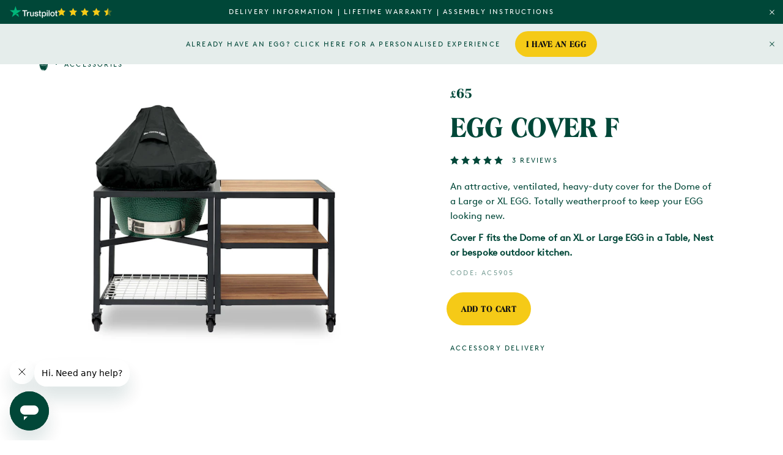

--- FILE ---
content_type: text/html
request_url: https://biggreenegg.co.uk/p/dome-cover-for-xl-and-large-egg
body_size: 66025
content:
<!DOCTYPE html><html lang="en"> <head><meta name="sentry-trace" content="7d67cfb5a1468238aaf52aedd986d9a4-67fc7b28c01f0206"/>
<meta name="baggage" content="sentry-environment=production,sentry-release=8eab5d59dba291527be15a08e0ece635750af29c,sentry-public_key=b2c162720009accd53534222bf940d2a,sentry-trace_id=7d67cfb5a1468238aaf52aedd986d9a4,sentry-org_id=135423"/>
<meta name="sentry-route-name" content="%2Fp%2F%5Bslug%5D"/><meta charset="utf-8"><meta name="viewport" content="width=device-width, initial-scale=1, maximum-scale=5.0"><title>Dome Cover for XLarge &amp; Large EGG | Ceramic Charcoal BBQs | Big Green Egg</title><meta property="og:title" content="Dome Cover for XLarge &#38; Large EGG | Ceramic Charcoal BBQs | Big Green Egg" hid="og:title"><meta name="twitter:title" content="Dome Cover for XLarge &#38; Large EGG | Ceramic Charcoal BBQs | Big Green Egg" hid="twitter:title"><meta name="description" content="Keep your Large or XL Big Green Egg safe in its custom table with an easy-fit dome cover. Protects from all weather conditions. Embroidered Big Green Egg logo." hid="description"><meta property="og:description" content="Keep your Large or XL Big Green Egg safe in its custom table with an easy-fit dome cover. Protects from all weather conditions. Embroidered Big Green Egg logo." hid="og:description"><meta name="twitter:description" content="Keep your Large or XL Big Green Egg safe in its custom table with an easy-fit dome cover. Protects from all weather conditions. Embroidered Big Green Egg logo." hid="twitter:description"><meta property="og:locale" content="en" hid="og:locale"><meta property="og:type" content="article" hid="og:type"><meta property="article:modified_time" content="2025-12-04T10:08:14Z" hid="article:modified_time"><meta name="twitter:card" content="summary" hid="twitter:card"><meta name="msapplication-TileColor" content="#004738"><meta name="theme-color" content="#FFFFFF"><link href="assets.biggreenegg.co.uk" rel="dns-prefetch"><link href="cdn-image.biggreenegg.co.uk" rel="dns-prefetch"><link href="cdn-video.biggreenegg.co.uk" rel="dns-prefetch"><link rel="icon" type="image/svg+xml" href="https://assets.biggreenegg.co.uk/favicon.svg"><link rel="alternate icon" href="https://assets.biggreenegg.co.uk/favicon.ico"><link rel="alternate icon" type="image/png" sizes="32x32" href="https://assets.biggreenegg.co.uk/imgs/favicon-32x32.png"><link rel="alternate icon" type="image/png" sizes="16x16" href="https://assets.biggreenegg.co.uk/imgs/favicon-16x16.png"><link rel="apple-touch-icon" sizes="180x180" href="https://assets.biggreenegg.co.uk/imgs/apple-touch-icon.png"><link rel="manifest" href="https://assets.biggreenegg.co.uk/site.webmanifest"><link rel="mask-icon" href="https://assets.biggreenegg.co.uk/imgs/safari-pinned-tab.svg" color="#004738"><link as="font" crossorigin="anonymous" href="https://assets.biggreenegg.co.uk/fonts/gentlemens-script.woff2" rel="preload" type="font/woff2"><link as="font" crossorigin="anonymous" href="https://assets.biggreenegg.co.uk/fonts/americana.woff2" rel="preload" type="font/woff2"><link as="font" crossorigin="anonymous" href="https://assets.biggreenegg.co.uk/fonts/brown-regular.woff2" rel="preload" type="font/woff2"><link rel="canonical" href="https://biggreenegg.co.uk/p/dome-cover-for-xl-and-large-egg"><link rel="alternate" hreflang="en-IE" href="https://biggreenegg.co.uk/ie/p/dome-cover-for-xl-and-large-egg"><link rel="alternate" hreflang="en-GB" href="https://biggreenegg.co.uk/p/dome-cover-for-xl-and-large-egg"><link rel="alternate" hreflang="x-default" href="https://biggreenegg.co.uk/p/dome-cover-for-xl-and-large-egg"><script type="application/ld+json">{"@context":"http://schema.org","@type":"Product","name":"EGG Cover F","image":["https://www.datocms-assets.com/32685/1611592914-ac5905.jpg?q=50&auto=format&dpr=1&w=800&h=800&fit=crop","https://www.datocms-assets.com/32685/1611592914-ac5905.jpg?q=50&auto=format&dpr=1&w=800&h=600&fit=crop","https://www.datocms-assets.com/32685/1611592914-ac5905.jpg?q=50&auto=format&dpr=1&w=800&h=450&fit=crop"],"description":"An attractive, ventilated, heavy-duty cover for the Dome of a Large or XL EGG. Totally weatherproof to keep your EGG looking new.\n\n**Cover F fits the Dome of an XL or Large EGG in a Table, Nest or bespoke outdoor kitchen.**","sku":"AC5905","mpn":"AC5905","brand":{"@type":"Brand","name":"BigGreenEgg"},"offers":{"@type":"Offer","url":"https://www.biggreenegg.co.uk/p/dome-cover-for-xl-and-large-egg","price":"65.00","priceCurrency":"GBP","itemCondition":"NewCondition","availability":"InStock","seller":{"@type":"Organization","name":"BigGreenEgg"}},"review":[{"@type":"Review","datePublished":"2024-01-06","reviewBody":"Great does the job","reviewRating":{"@type":"Rating","bestRating":"5","ratingValue":"5"}},{"@type":"Review","datePublished":"2023-12-27","reviewBody":"Provides the necessary protection ","reviewRating":{"@type":"Rating","bestRating":"5","ratingValue":"5"}},{"@type":"Review","datePublished":"2023-04-09","reviewBody":"Perfect fit on an XL when not built into a shelving unit ","reviewRating":{"@type":"Rating","bestRating":"5","ratingValue":"5"}}],"aggregateRating":{"@type":"AggregateRating","bestRating":"5","ratingValue":"5","reviewCount":"3"}}</script><meta name="generator" content="Astro v5.13.6"><script>(function(){const GTM_CONTAINER_ID = "GTM-KRJSVPW";
const layer = "dataLayer";

    ;(function (w, d, s, l, i) {
      w[l] = w[l] || []
      w[l].push({ 'gtm.start': new Date().getTime(), event: 'gtm.js' })
      const f = d.getElementsByTagName(s)[0],
      j = d.createElement(s),
      dl = l != layer ? '&amp;l=' + l : ''
      j.async = true
      j.src = 'https://www.googletagmanager.com/gtm.js?id=' + i + dl
      f.parentNode.insertBefore(j, f)
    })(window, document, 'script', layer, GTM_CONTAINER_ID)
  })();</script>  <script>(function(){const enableZendeskChat = true;
const ZENDESK_ENABLED = true;
const ZENDESK_SNIPPET_KEY = "495bf153-8c3f-459d-ad94-b1b72190a892";

  if (!enableZendeskChat || !ZENDESK_ENABLED) return;
  if (!ZENDESK_SNIPPET_KEY) throw new Error('Zendesk: Missing chat widget key');

  const isMobile = window.matchMedia('(max-width: 768px)').matches;
  if (isMobile) return;

  if (!document.getElementById('ze-snippet')) {
    const script = document.createElement('script');
    script.src = `https://static.zdassets.com/ekr/snippet.js?key=${ZENDESK_SNIPPET_KEY}`;
    script.id = 'ze-snippet';
    document.head.appendChild(script);
  }
})();</script> <script async src="https://www.googletagmanager.com/gtag/js?id=G-LLLVBW2PTT&l=gtagDataLayer">
  </script>
  <script>(function(){const GTAG_KEY = "G-LLLVBW2PTT";

    window.gtagDataLayer = window.gtagDataLayer || [];
    function gtag() {
      // eslint-disable-next-line
      gtagDataLayer.push(arguments)
    }
    gtag('js', new Date())
    gtag('config', GTAG_KEY, {
      'send_page_view': false,
      'user_properties': {
        site: 'Astro',
        site_version: 'beta'
      }
    })
  })();</script><link rel="stylesheet" href="https://assets.biggreenegg.co.uk/_astro/_slug_.CkKhmWPx.css">
<link rel="stylesheet" href="https://assets.biggreenegg.co.uk/_astro/build-your-egg.EJPtFQGZ.css">
<style>@media (min-width: 800px){.ProductNudge[data-astro-cid-izahtyzg]{margin-top:calc(-1 * (var(--base-section-rhythm) / 2))}.ProductNudge__inner[data-astro-cid-izahtyzg]{width:calc(10 / var(--unit-column-total) * 100%);margin-left:auto}}.ProductNudge__title[data-astro-cid-izahtyzg]{max-width:9.5em}@media (max-width: 799px){.ProductNudge__title[data-astro-cid-izahtyzg]{margin-left:auto;margin-right:auto;text-align:center;font-size:30px;line-height:1;letter-spacing:.015em}}.ProductNudge__image{width:100%;max-width:140px;margin-left:auto;margin-right:auto}@media (min-width: 800px){.ProductNudge__image{margin-left:0;max-width:190px}}.HeroPlus.is-inlay{margin-left:-24px;margin-right:-24px;margin-bottom:0;height:auto;min-height:0px;padding-top:0;padding-bottom:0}@media (min-width: 800px){.HeroPlus.is-inlay{margin-right:calc(-1 / var(--unit-column-total-inlay) * 100%);margin-left:calc(-1 / var(--unit-column-total-inlay) * 100%)}}.HeroPlus__carousel{height:100%}.HeroPlus__wrapper{box-sizing:border-box}.HeroPlus__slide{width:100%;height:100%}.HeroPlus__slide:before,.HeroPlus__slide:after{content:"";position:absolute;bottom:0;left:0;height:100%;width:100%;z-index:1}.HeroPlus__slide:before{background-image:linear-gradient(to top,#0000 33.71%,#0006)}.HeroPlus__slide:after{background-image:linear-gradient(to bottom,#0000 11.92%,#0006 120.58%)}.HeroPlus__media{width:100%;-o-object-fit:cover;object-fit:cover}.HeroPlus__media.BaseImage__static{height:100%}@keyframes fadeOut{0%{opacity:1}to{opacity:0}}.HeroPlus__caption{position:absolute;top:0;left:0;z-index:2;display:flex;align-items:center;justify-content:center;width:100%;height:100%;text-align:center;animation:fadeOut 1s ease 3s both}.HeroPlus__title{max-width:8em;margin-bottom:.4em}@media (min-width: 800px){.HeroPlus__title{--font-vw: calc((100vw - 800px) / (1440 - 800));font-size:calc(40px + (72 - 40) * var(--font-vw))}}@media (min-width: 1440px){.HeroPlus__title{font-size:72px}}.HeroPlus__nav-wrap{position:absolute;top:0;left:0;right:0;height:100%}.HeroPlus__nav{--tw-text-opacity: 1;color:rgb(0 71 56 / var(--tw-text-opacity, 1));position:absolute;top:0;z-index:1;height:100%;padding:var(--base-outer-gutter) calc(var(--base-outer-gutter) * 2);opacity:0;visibility:visible;transition:opacity .25s ease,visibility .25s ease}.HeroPlus__nav:hover{opacity:1}.HeroPlus.is-inlay .HeroPlus__nav{padding-right:calc(1 / var(--unit-column-total) * 100%);padding-left:calc(1 / var(--unit-column-total) * 100%)}.HeroPlus__nav--prev{left:calc(var(--base-outer-gutter) * -1)}.HeroPlus__carousel.is-start .HeroPlus__nav--prev{opacity:0;visibility:hidden}.HeroPlus__nav--next{right:calc(var(--base-outer-gutter) * -1)}.HeroPlus__carousel.is-end .HeroPlus__nav--next{opacity:0;visibility:hidden}@media (max-width: 799px){.HeroPlus__nav{display:none}}.HeroPlus__thumbnails{position:relative;--tw-text-opacity: 1;color:rgb(0 71 56 / var(--tw-text-opacity, 1));opacity:0;transition-property:opacity;transition-timing-function:cubic-bezier(.4,0,.2,1);transition-duration:.25s;transition-timing-function:ease}.HeroPlus__thumbnails.is-ready{opacity:1}@media (max-width: 799px){.HeroPlus__thumbnails{display:none}}.HeroPlus__thumbnails-carousel{width:192px}.HeroPlus__thumbnails-slide{width:25%}.HeroPlus__thumbnails-slide:before{content:"";position:absolute;top:0;left:0;height:100%;width:100%;z-index:1;border-width:2px;border-style:solid;--tw-border-opacity: 1;border-color:rgb(255 255 255 / var(--tw-border-opacity, 1));opacity:0;transition-property:opacity;transition-timing-function:cubic-bezier(.4,0,.2,1);transition-duration:.25s;transition-timing-function:ease}.HeroPlus__thumbnails-slide:after{content:"";position:absolute;top:0;left:0;height:100%;width:100%;--tw-bg-opacity: 1;background-color:rgb(0 0 0 / var(--tw-bg-opacity, 1));opacity:0;transition-property:opacity;transition-timing-function:cubic-bezier(.4,0,.2,1);transition-duration:.25s;transition-timing-function:ease}.HeroPlus__thumbnails-slide:not(.swiper-slide-thumb-active):hover{cursor:pointer}.HeroPlus__thumbnails-slide:not(.swiper-slide-thumb-active):hover:after{opacity:.1}.HeroPlus__thumbnails-slide.swiper-slide-thumb-active:before{opacity:1;background-color:transparent}.HeroPlus__thumbnails-media{position:relative;width:100%}.HeroPlus__thumbnails-play.ButtonVideoIcon{position:absolute;top:50%;left:50%;transform:translate(-50%,-50%)}.HeroPlus__thumbnails-slide:hover .HeroPlus__thumbnails-play.ButtonVideoIcon:before{transform:scale(calc(48 / 42)) translateZ(0)}.HeroPlus__thumbnails-nav{position:absolute!important;top:50%;margin-top:-12px;transition:opacity .25s ease,visibility .25s ease}.HeroPlus__thumbnails-nav--prev{right:100%;margin-right:12px}.HeroPlus__thumbnails-nav--next{left:100%;margin-left:12px}.HeroPlus__thumbnails-nav.is-disabled{opacity:0;visibility:hidden}@media (max-width: 799px){.HeroPlus__thumbnails-nav{display:none}}@media (min-width: 800px){.HeroPlus .HeroPlus__pagination{display:none}}.CalloutProduct[data-astro-cid-tn6n55cz]{width:100%}.CalloutProduct__box[data-astro-cid-tn6n55cz]{margin-left:auto;margin-right:auto;width:100%;--tw-bg-opacity: 1;background-color:rgb(255 255 255 / var(--tw-bg-opacity, 1));--tw-shadow: 0px 0px 40px 5px rgba(0, 0, 0, .12);--tw-shadow-colored: 0px 0px 40px 5px var(--tw-shadow-color);box-shadow:var(--tw-ring-offset-shadow, 0 0 #0000),var(--tw-ring-shadow, 0 0 #0000),var(--tw-shadow);max-width:calc(var(--base-column) * 7);pointer-events:auto}@media (min-width: 800px){.CalloutProduct__box[data-astro-cid-tn6n55cz]{margin-right:0;opacity:1;visibility:visible;transform:scale(1) translateZ(0);transition:opacity .25s ease,visibility .25s ease,transform .25s ease}.CalloutProduct[data-astro-cid-tn6n55cz].is-hidden .CalloutProduct__box[data-astro-cid-tn6n55cz]{opacity:0;visibility:hidden;transform:scale(.975) translateZ(0);transition:opacity .25s ease,visibility .25s ease,transform .25s ease}}@media (max-width: 799px){.CalloutProduct__box[data-astro-cid-tn6n55cz]{opacity:1;transform:translateY(0) translateZ(0);transition:opacity .25s ease,transform .5s cubic-bezier(.85,0,.15,1)}.CalloutProduct[data-astro-cid-tn6n55cz].is-hidden .CalloutProduct__box[data-astro-cid-tn6n55cz]{opacity:0;transform:translateY(100%) translateZ(0);transition:opacity .5s ease .25s,transform .5s cubic-bezier(.85,0,.15,1)}}.CalloutProduct__box-inner[data-astro-cid-tn6n55cz]{display:flex}@media (min-width: 800px){.CalloutProduct__box-inner[data-astro-cid-tn6n55cz]{opacity:1;transition:opacity .5s ease}.CalloutProduct[data-astro-cid-tn6n55cz].is-hidden .CalloutProduct__box-inner[data-astro-cid-tn6n55cz]{opacity:0;transition:opacity .25s ease}}.CalloutProduct__media[data-astro-cid-tn6n55cz]{display:flex;align-items:center;flex-shrink:0;width:100%;max-width:calc(var(--base-column) * 2);border-right-width:1px;border-style:solid;--tw-border-opacity: 1;border-color:rgb(229 237 235 / var(--tw-border-opacity, 1))}@media (max-width: 599px){.CalloutProduct__media[data-astro-cid-tn6n55cz]{display:none}}.CalloutProduct__image{width:100%;padding:12px}.CalloutProduct__content[data-astro-cid-tn6n55cz]{display:flex;align-items:center;justify-content:space-between;flex-grow:1;padding:24px}@media (min-width: 800px){.CalloutProduct__content[data-astro-cid-tn6n55cz]{padding:30px 30px 30px 24px}}.CalloutProduct__stars[data-astro-cid-tn6n55cz]{margin-bottom:9px}@media (min-width: 800px){.CalloutProduct__stars[data-astro-cid-tn6n55cz]{margin-bottom:12px}}.CalloutProduct__title[data-astro-cid-tn6n55cz]{margin-bottom:6px;padding-right:6px}@media (max-width: 799px){.CalloutProduct__title[data-astro-cid-tn6n55cz]{margin-bottom:0;font-size:17px;line-height:1.235294118;letter-spacing:.015em}}.ProductInfoPanel[data-astro-cid-2zsltmfk].is-first{padding-top:calc(var(--base-header-height) + var(--base-alertbar-height))}.ProductInfoPanel[data-astro-cid-2zsltmfk].is-inlay{padding-left:0;padding-right:0}.ProductInfoPanel__upper[data-astro-cid-2zsltmfk]{display:flex;justify-content:center}@media (min-width: 800px){.ProductInfoPanel__upper[data-astro-cid-2zsltmfk]{justify-content:flex-start}.ProductInfoPanel__content[data-astro-cid-2zsltmfk]{display:flex;align-items:center;justify-content:space-between}}.ProductInfoPanel__media[data-astro-cid-2zsltmfk]{margin-bottom:24px;padding-left:36px;padding-right:36px}@media (min-width: 800px){.ProductInfoPanel__media[data-astro-cid-2zsltmfk]{margin-bottom:0;width:50%;padding-right:calc(1 / var(--unit-column-total) * 100%);padding-left:calc(1 / var(--unit-column-total) * 100%)}.ProductInfoPanel[data-astro-cid-2zsltmfk].is-inlay .ProductInfoPanel__media[data-astro-cid-2zsltmfk]{padding-right:calc(1 / var(--unit-column-total-inlay) * 100%);padding-left:calc(1 / var(--unit-column-total-inlay) * 100%)}}@media (max-width: 799px){.ProductInfoPanel__image[data-astro-cid-2zsltmfk]{margin-left:auto;margin-right:auto;max-width:400px}}.ProductInfoPanel__body[data-astro-cid-2zsltmfk]{margin-bottom:-24px}@media (max-width: 799px){.ProductInfoPanel__body[data-astro-cid-2zsltmfk]{display:flex;flex-direction:column;justify-content:center;text-align:center}}@media (min-width: 800px){.ProductInfoPanel__body[data-astro-cid-2zsltmfk]{width:50%;padding-left:calc(2 / var(--unit-column-total) * 100%)}.ProductInfoPanel[data-astro-cid-2zsltmfk].is-inlay .ProductInfoPanel__body[data-astro-cid-2zsltmfk]{padding-left:calc(1 / var(--unit-column-total-inlay) * 100%)}}.ProductInfoPanel__price[data-astro-cid-2zsltmfk]{margin-bottom:6px}@media (min-width: 800px){.ProductInfoPanel__price[data-astro-cid-2zsltmfk]{margin-bottom:18px}}.ProductInfoPanel__title[data-astro-cid-2zsltmfk]{max-width:18em;margin-bottom:15px;margin-left:auto;margin-right:auto}@media (min-width: 800px){.ProductInfoPanel__title[data-astro-cid-2zsltmfk]{margin-bottom:24px}}.ProductInfoPanel__reviews[data-astro-cid-2zsltmfk]{margin-bottom:18px;display:flex;cursor:pointer;align-items:center;justify-content:center}@media (min-width: 800px){.ProductInfoPanel__reviews[data-astro-cid-2zsltmfk]{margin-bottom:24px;justify-content:flex-start}}.ProductInfoPanel__reviews-title[data-astro-cid-2zsltmfk]{margin-left:8px;line-height:1;transform:translateY(1px)}@media (min-width: 800px){.ProductInfoPanel__reviews-title[data-astro-cid-2zsltmfk]{margin-left:15px}}.ProductInfoPanel__copy[data-astro-cid-2zsltmfk]{margin-bottom:18px}@media (min-width: 800px){.ProductInfoPanel__copy[data-astro-cid-2zsltmfk]{margin-bottom:24px}}.ProductInfoPanel__copy[data-astro-cid-2zsltmfk] p{margin-bottom:12px;max-width:28.8em}@media (max-width: 799px){.ProductInfoPanel__copy[data-astro-cid-2zsltmfk] p{margin-left:auto;margin-right:auto}.ProductInfoPanel__form[data-astro-cid-2zsltmfk]{padding-top:6px}}.ProductInfoPanel__sku[data-astro-cid-2zsltmfk]{margin-top:-.9em;opacity:.5}.ProductInfoPanel__buttons[data-astro-cid-2zsltmfk]{margin-left:-6px;margin-bottom:18px;display:flex;flex-wrap:wrap}@media (max-width: 799px){.ProductInfoPanel__buttons[data-astro-cid-2zsltmfk]{justify-content:center}}@media (min-width: 800px){.ProductInfoPanel__buttons[data-astro-cid-2zsltmfk]{margin-left:-12px;margin-bottom:12px}}.ProductInfoPanel__buttons-item[data-astro-cid-2zsltmfk]{margin-bottom:6px;padding-left:6px}@media (min-width: 800px){.ProductInfoPanel__buttons-item[data-astro-cid-2zsltmfk]{margin-bottom:12px}}@media (max-width: 599px){.ProductInfoPanel__buttons-item[data-astro-cid-2zsltmfk]>[data-astro-cid-2zsltmfk]{width:100%;min-width:0}}.ProductInfoPanel__links[data-astro-cid-2zsltmfk]{margin-left:-18px;margin-bottom:24px;display:flex;flex-wrap:wrap}@media (max-width: 799px){.ProductInfoPanel__links[data-astro-cid-2zsltmfk]{justify-content:center}}@media (min-width: 800px){.ProductInfoPanel__links[data-astro-cid-2zsltmfk]{margin-left:-24px}}.ProductInfoPanel__links[data-astro-cid-2zsltmfk] .ProductInfoPanel__links-item{padding-left:18px}@media (min-width: 800px){.ProductInfoPanel__links[data-astro-cid-2zsltmfk] .ProductInfoPanel__links-item{padding-left:24px}}.FormContainer{position:relative}.FormGrid{margin-bottom:24px}.FormGrid__title{display:block;max-width:44em}.FormGrid__grid{margin-left:-12px;display:flex;flex:none;flex-wrap:wrap}.FormGridItem{margin-bottom:24px;width:100%;padding-left:12px}.FormGridItem.is-slim+.FormGridItem.is-slim{margin-top:-12px}.FormGridItem.is-half{width:50%}.FormGridItem.is-half-flex{width:50%;flex-grow:1;flex-basis:300px}.FormSelect{position:relative;display:flex;flex-flow:column nowrap}.FormSelect__label{display:block;order:-1;padding-bottom:.6em;margin-bottom:0;text-align:left}.FormSelect__input+.FormSelect__label{opacity:0;visibility:hidden;transform:translate(1ch);transition:opacity .25s ease,visibility .25s ease,transform .25s ease .25s}.FormSelect__input:focus+.FormSelect__label,.FormSelect__input:valid+.FormSelect__label{opacity:1;visibility:visible;transform:translate(0);transition:opacity .25s ease,visibility .25s ease,transform .25s ease}.FormSelect__input{position:absolute;top:0;left:0;z-index:2;width:100%;height:100%;font-size:16px;opacity:0}.FormSelect__selected{display:flex;align-items:center;justify-content:space-between;line-height:2.8;padding:8px 1.6em;margin-bottom:0;border-radius:3px;border-width:1px;border-style:solid;border-color:transparent;background-color:#0047380d;transition:background-color .25s ease,border .25s ease}.FormSelect__input:hover~.FormSelect__selected,.FormSelect__input:focus~.FormSelect__selected{--tw-border-opacity: 1;border-color:rgb(0 71 56 / var(--tw-border-opacity, 1))}.FormSelect__input:focus~.FormSelect__selected{--tw-bg-opacity: 1;background-color:rgb(229 237 235 / var(--tw-bg-opacity, 1))}.FormSelect.has-error .FormSelect__selected{--tw-border-opacity: 1;border-color:rgb(244 66 66 / var(--tw-border-opacity, 1));background-color:rgb(244 66 66 / var(--tw-bg-opacity, 1));--tw-bg-opacity: .1}.FormSelect__arrow{margin-right:-.35em;opacity:.5;transition:opacity .25s ease}.FormSelect__input:hover~.FormSelect__selected .FormSelect__arrow,.FormSelect__input:focus~.FormSelect__selected .FormSelect__arrow{opacity:1}.FormTextarea__container{position:relative;display:flex;flex-direction:column}.FormTextarea__label{order:-9999;display:block;text-align:left;margin-bottom:.6em}.FormTextarea__input+.FormTextarea__label{opacity:0;visibility:hidden;transform:translate(1ch);transition:opacity .25s ease,visibility .25s ease,transform .25s ease .25s}.FormTextarea__input:not(:-moz-placeholder)+.FormTextarea__label{opacity:1;visibility:visible;transform:translate(0);-moz-transition:opacity .25s ease,visibility .25s ease,transform .25s ease;transition:opacity .25s ease,visibility .25s ease,transform .25s ease}.FormTextarea__input:focus+.FormTextarea__label,.FormTextarea__input:not(:placeholder-shown)+.FormTextarea__label{opacity:1;visibility:visible;transform:translate(0);transition:opacity .25s ease,visibility .25s ease,transform .25s ease}.FormTextarea__input{display:block;width:100%;height:130px;padding:1em 1.6em;margin-bottom:0;border-radius:3px;border-width:1px;border-style:solid;border-color:transparent;background-color:#0047380d;transition:background-color .25s ease,border .25s ease}.FormTextarea__input::-moz-placeholder{--tw-text-opacity: 1;color:rgb(0 71 56 / var(--tw-text-opacity, 1));opacity:.5;-moz-transition:opacity .25s ease;transition:opacity .25s ease}.FormTextarea__input::placeholder{--tw-text-opacity: 1;color:rgb(0 71 56 / var(--tw-text-opacity, 1));opacity:.5;transition:opacity .25s ease}.FormTextarea__input:hover{--tw-border-opacity: 1;border-color:rgb(0 71 56 / var(--tw-border-opacity, 1))}.FormTextarea__input:focus{--tw-border-opacity: 1;border-color:rgb(0 71 56 / var(--tw-border-opacity, 1));--tw-bg-opacity: 1;background-color:rgb(229 237 235 / var(--tw-bg-opacity, 1))}.FormTextarea__input:focus::-moz-placeholder{opacity:0}.FormTextarea__input:focus::placeholder{opacity:0}.FormTextarea.has-error .FormTextarea__input{--tw-border-opacity: 1;border-color:rgb(244 66 66 / var(--tw-border-opacity, 1));background-color:rgb(244 66 66 / var(--tw-bg-opacity, 1));--tw-bg-opacity: .1}.FormTextarea__limit{display:inline-block;margin-top:1em;position:absolute;bottom:8px;right:12px;opacity:.5}.GiftCardForm__grid,.GiftCardForm__message{margin-bottom:36px}.GiftCardForm__submit{margin-bottom:0}@media (max-width: 799px){.GiftCardForm__submit{margin-top:12px}}.CalloutInfo[data-astro-cid-6njdgsfq]{position:relative;display:flex;align-items:center;overflow:hidden;text-align:left;background-color:#e5edeb80}.CalloutInfo__body[data-astro-cid-6njdgsfq]{padding-top:30px;padding-bottom:30px;padding-left:30px}@media (min-width: 992px){.CalloutInfo__body[data-astro-cid-6njdgsfq]{padding-left:36px;padding-right:6px}}.has-cta[data-astro-cid-6njdgsfq] .CalloutInfo__body[data-astro-cid-6njdgsfq]{padding-bottom:36px;padding-right:30px}@media (min-width: 992px){.has-cta[data-astro-cid-6njdgsfq] .CalloutInfo__body[data-astro-cid-6njdgsfq]{display:flex;align-items:center;padding-bottom:30px;padding-right:0}}.CalloutInfo__title[data-astro-cid-6njdgsfq]{margin-bottom:6px}.CalloutInfo__cta[data-astro-cid-6njdgsfq]{flex-shrink:0}@media (max-width: 991px){.CalloutInfo__cta[data-astro-cid-6njdgsfq]{margin-top:18px}}@media (min-width: 992px){.CalloutInfo__cta[data-astro-cid-6njdgsfq]{margin-left:24px;margin-right:24px}}.CalloutInfo__image[data-astro-cid-6njdgsfq]{--dimensions: 75px;margin-top:12px;margin-bottom:12px;margin-right:12px;-o-object-fit:contain;object-fit:contain;width:var(--dimensions);height:var(--dimensions)}@media (min-width: 992px){.CalloutInfo__image[data-astro-cid-6njdgsfq]{--dimensions: 109px }}.has-cta[data-astro-cid-6njdgsfq] .CalloutInfo__image[data-astro-cid-6njdgsfq]{position:absolute;right:0;margin:0;--tw-translate-x: 50%;transform:translate(var(--tw-translate-x),var(--tw-translate-y)) rotate(var(--tw-rotate)) skew(var(--tw-skew-x)) skewY(var(--tw-skew-y)) scaleX(var(--tw-scale-x)) scaleY(var(--tw-scale-y));bottom:18px}@media (min-width: 992px){.has-cta[data-astro-cid-6njdgsfq] .CalloutInfo__image[data-astro-cid-6njdgsfq]{position:static;margin-left:calc(-1 * (var(--dimensions) / 2))}}
.swiper-container[data-astro-cid-t6uqhbfc]{opacity:0;transition-property:opacity;transition-timing-function:cubic-bezier(.4,0,.2,1);transition-duration:.25s;transition-timing-function:ease}.swiper-container[data-astro-cid-t6uqhbfc].is-ready{opacity:1}.CarouselSimple{position:relative}.CarouselSimple__outer[data-astro-cid-5szdib3z]{position:relative;overflow:hidden}.CarouselSimple__heading[data-astro-cid-5szdib3z]{margin-top:-.175em;margin-bottom:18px}@media (min-width: 1200px){.CarouselSimple__heading[data-astro-cid-5szdib3z]{margin-bottom:36px}}.CarouselSimple__carousel[data-astro-cid-5szdib3z]{position:relative;overflow:visible}@media (max-width: 599px){.CarouselSimple-is-small[data-astro-cid-5szdib3z] .CarouselSimple__carousel[data-astro-cid-5szdib3z]{margin-left:-24px;margin-right:-24px;width:auto}}.CarouselSimple__wrapper[data-astro-cid-5szdib3z]{box-sizing:border-box;padding-left:1px}.CarouselSimple__slide[data-astro-cid-5szdib3z]{height:auto;width:100%}@media (min-width: 600px){.CarouselSimple__slide[data-astro-cid-5szdib3z]{width:50%}}@media (min-width: 992px){.CarouselSimple__slide[data-astro-cid-5szdib3z]{width:33.333333%}}.CarouselSimple[data-astro-cid-5szdib3z].is-small .CarouselSimple__slide[data-astro-cid-5szdib3z]{width:50%}@media (min-width: 600px){.CarouselSimple[data-astro-cid-5szdib3z].is-small .CarouselSimple__slide[data-astro-cid-5szdib3z]{width:33.333333%}}@media (min-width: 800px){.CarouselSimple[data-astro-cid-5szdib3z].is-small .CarouselSimple__slide[data-astro-cid-5szdib3z]{width:25%}}@media (min-width: 992px){.CarouselSimple[data-astro-cid-5szdib3z].is-small .CarouselSimple__slide[data-astro-cid-5szdib3z]{width:20%}}@media (min-width: 1200px){.CarouselSimple[data-astro-cid-5szdib3z].is-small .CarouselSimple__slide[data-astro-cid-5szdib3z]{width:16.666667%}}.CarouselSimple__slide-inner[data-astro-cid-5szdib3z]{height:100%;margin-left:-1px;outline:1px solid transparent}.CarouselSimple__pagination[data-astro-cid-5szdib3z]{position:absolute;right:0;left:0;width:100%}.CarouselSimple__pagination-list[data-astro-cid-5szdib3z]{display:flex;margin-top:15px;margin-left:-3px}.CarouselSimple__pagination-list[data-astro-cid-5szdib3z].swiper-pagination-lock{display:none}.CarouselSimple__bullet[data-astro-cid-5szdib3z]{position:relative;width:12px;height:12px;opacity:.3;transition:opacity .25s ease}.CarouselSimple__bullet[data-astro-cid-5szdib3z]:before{content:"";position:absolute;top:50%;left:50%;width:50%;height:50%;margin-top:-3px;margin-left:-3px;border-radius:50%;background-color:currentColor}.CarouselSimple__bullet[data-astro-cid-5szdib3z].is-active{opacity:1}@media (min-width: 800px){.FaqBlock[data-astro-cid-73zgu5dp]{display:flex}.FaqBlock__title[data-astro-cid-73zgu5dp]{width:33.333333%;margin-top:1.625em}.FaqBlock__body[data-astro-cid-73zgu5dp]{width:66.666667%}}.FaqBlock__wysiwyg[data-astro-cid-73zgu5dp] h1[data-astro-cid-73zgu5dp],.FaqBlock__wysiwyg[data-astro-cid-73zgu5dp] h2[data-astro-cid-73zgu5dp],.FaqBlock__wysiwyg[data-astro-cid-73zgu5dp] h3[data-astro-cid-73zgu5dp],.FaqBlock__wysiwyg[data-astro-cid-73zgu5dp] h4[data-astro-cid-73zgu5dp]{font-size:13px;line-height:1.230769231;letter-spacing:.03em}@media (min-width: 800px){.FaqBlock__wysiwyg[data-astro-cid-73zgu5dp] h1[data-astro-cid-73zgu5dp],.FaqBlock__wysiwyg[data-astro-cid-73zgu5dp] h2[data-astro-cid-73zgu5dp],.FaqBlock__wysiwyg[data-astro-cid-73zgu5dp] h3[data-astro-cid-73zgu5dp],.FaqBlock__wysiwyg[data-astro-cid-73zgu5dp] h4[data-astro-cid-73zgu5dp]{font-size:18px;line-height:1.166666667;letter-spacing:.015em}}.FaqBlock__list[data-astro-cid-73zgu5dp]{margin-bottom:30px}@media (min-width: 800px){.FaqBlock__list[data-astro-cid-73zgu5dp]{margin-bottom:42px}}.TextTrio[data-astro-cid-ey6l3gjk]{display:flex;flex-wrap:wrap;justify-content:center;text-align:center}@media (min-width: 800px){.TextTrio[data-astro-cid-ey6l3gjk]{padding-top:30px;padding-bottom:30px}}.TextTrio__item[data-astro-cid-ey6l3gjk]{width:100%;padding-top:30px;padding-bottom:12px}@media (max-width: 991px){.TextTrio__item[data-astro-cid-ey6l3gjk]{border-top-width:1px;border-style:solid;--tw-border-opacity: 1;border-color:rgb(229 237 235 / var(--tw-border-opacity, 1))}.TextTrio__item[data-astro-cid-ey6l3gjk]:last-child{border-bottom-width:1px}}@media (min-width: 992px){.TextTrio__item[data-astro-cid-ey6l3gjk]{width:33.333333%;border-left-width:1px;border-style:solid;--tw-border-opacity: 1;border-color:rgb(229 237 235 / var(--tw-border-opacity, 1));padding:7% calc(1 / var(--unit-column-total) * 100%) calc(7% - 18px)}.TextTrio__item[data-astro-cid-ey6l3gjk]:last-child{border-right-width:1px}}.TextTrio__title[data-astro-cid-ey6l3gjk]{margin-left:auto;margin-right:auto;max-width:24em;margin-bottom:.5em}.TextTrio__copy[data-astro-cid-ey6l3gjk]{margin-left:auto;margin-right:auto;margin-bottom:18px;max-width:26em}.TextBanner[data-astro-cid-j234qee4]{text-align:center}.TextBanner__inner[data-astro-cid-j234qee4]{margin-bottom:-24px}.TextBanner__title[data-astro-cid-j234qee4]{margin-left:auto;margin-right:auto;max-width:20em}.TextBanner__copy p{margin-left:auto;margin-right:auto;max-width:30em}.TextBanner__button{margin-bottom:24px}.BaseWysiwyg[data-astro-cid-yjxunvb2] .wysiwyg__img-container{margin-top:30px;margin-bottom:30px;display:flex;flex-wrap:wrap;align-items:flex-start}@media (min-width: 600px){.BaseWysiwyg[data-astro-cid-yjxunvb2] .wysiwyg__img-container img[data-astro-cid-yjxunvb2]{width:50%;flex-grow:1}}@media (min-width: 800px){.BaseWysiwyg[data-astro-cid-yjxunvb2] .wysiwyg__img-container{margin-top:60px;margin-bottom:60px}}.BaseWysiwyg[data-astro-cid-yjxunvb2] .wysiwyg__img-container img{flex-grow:1;width:50%}.ArticleWysiwyg__inner[data-astro-cid-6anacgpj]{margin-left:auto;margin-right:auto;max-width:calc(var(--base-column) * 12)}.is-full-width[data-astro-cid-6anacgpj] .ArticleWysiwyg__inner[data-astro-cid-6anacgpj]{max-width:none}@media (min-width: 992px){.ArticleWysiwyg__inner[data-astro-cid-6anacgpj] .wysiwyg__img-container[data-astro-cid-6anacgpj]{margin-right:calc(var(--base-column) * -1);margin-left:calc(var(--base-column) * -1)}}.Reviews__power[data-astro-cid-sznh2q7u]{margin-bottom:.5rem;font-size:11px;line-height:1.363636364;letter-spacing:.2em;opacity:.6;leading-trim:both;text-edge:cap;font-style:normal;font-weight:400;line-height:15px;letter-spacing:2.2px;text-transform:uppercase}.BaseStats{display:flex}.BaseStats__item{text-align:center}.BaseStats__item:not(:last-child){margin-right:24px;border-right-width:1px;border-style:solid;--tw-border-opacity: 1;border-color:rgb(229 237 235 / var(--tw-border-opacity, 1));padding-right:24px}.BaseStats__number{margin-top:-.3em;margin-bottom:.45em}.BaseStats__text{display:table-caption;margin-bottom:-.3em}.ImageTextSplit[data-astro-cid-eao2e4d3]{--content-max-width: 432;display:flex;flex-direction:column;padding-top:var(--base-section-rhythm);padding-bottom:0}@media (min-width: 800px){.ImageTextSplit[data-astro-cid-eao2e4d3]+.ImageTextSplit[data-astro-cid-eao2e4d3]{padding-top:0;margin-top:calc(-1 * var(--base-section-rhythm))}}@media (max-width: 799px){.ImageTextSplit[data-astro-cid-eao2e4d3]{flex-direction:column-reverse}}@media (min-width: 800px){.ImageTextSplit[data-astro-cid-eao2e4d3]{flex-direction:row;padding-bottom:var(--base-section-rhythm)}.ImageTextSplit[data-astro-cid-eao2e4d3].is-reversed{flex-direction:row-reverse}}.ImageTextSplit__content[data-astro-cid-eao2e4d3]{display:flex;flex-direction:column;align-items:center;text-align:center}@media (min-width: 800px){.ImageTextSplit__content[data-astro-cid-eao2e4d3]{display:flex;flex-direction:column;align-items:flex-start;justify-content:center;text-align:left;width:50%;padding:calc(1 / 24 * 100%)}.ImageTextSplit[data-astro-cid-eao2e4d3].is-reversed .ImageTextSplit__content[data-astro-cid-eao2e4d3]{padding-left:calc(2 / 24 * 100%)}}.ImageTextSplit__title[data-astro-cid-eao2e4d3]{max-width:calc(var(--content-max-width) / 24 * 1em);margin-top:.1em;margin-bottom:.6em}@media (min-width: 800px){.ImageTextSplit__title[data-astro-cid-eao2e4d3]{margin-top:0;margin-bottom:.8em}}@media (max-width: 799px){.ImageTextSplit__title[data-astro-cid-eao2e4d3]{margin-left:auto;margin-right:auto}}@media (min-width: 800px){.ImageTextSplit__copy[data-astro-cid-eao2e4d3]{margin-bottom:6px}}.ImageTextSplit__copy[data-astro-cid-eao2e4d3] p{max-width:calc(var(--content-max-width) / 15 * 1em)}.ImageTextSplit__copy[data-astro-cid-eao2e4d3] p:last-child{margin-bottom:0}.ImageTextSplit__copy[data-astro-cid-eao2e4d3] p{margin-bottom:18px}@media (max-width: 799px){.ImageTextSplit__copy[data-astro-cid-eao2e4d3] p{margin-left:auto;margin-right:auto}}.ImageTextSplit__stats{margin-top:18px}.ImageTextSplit__buttons[data-astro-cid-eao2e4d3]{margin-top:24px;display:flex;flex-direction:column;flex-wrap:wrap;align-items:center}@media (min-width: 800px){.ImageTextSplit__buttons[data-astro-cid-eao2e4d3]{margin-top:18px;flex-direction:row;align-items:baseline}}.ImageTextSplit__link{margin-top:24px}@media (min-width: 800px){.ImageTextSplit__link{margin-left:24px}}.ImageTextSplit__media[data-astro-cid-eao2e4d3]{position:relative;width:100%;overflow:hidden}@media (max-width: 799px){.ImageTextSplit__media[data-astro-cid-eao2e4d3]{margin-bottom:24px}}@media (min-width: 800px){.ImageTextSplit__media[data-astro-cid-eao2e4d3]{width:50%}}.ImageTextSplit__ratio[data-astro-cid-eao2e4d3]{padding-bottom:100%}.ImageTextSplit__image{position:absolute;top:0;left:0;height:100%;width:100%;-o-object-fit:cover;object-fit:cover}.ImageFull__inner[data-astro-cid-m7etj33m]{position:relative}.ImageFull__inner[data-astro-cid-m7etj33m]:before{content:"";z-index:1;background-image:linear-gradient(to bottom,#0000004d 39.2%,#0000 80%);position:absolute;bottom:0;left:0;height:100%;width:100%}.ImageFull__body[data-astro-cid-m7etj33m]{position:absolute;top:0;left:0;z-index:1;display:flex;align-items:center;justify-content:center;width:100%;height:100%}.ImageFull__text{max-width:calc(400 / 72 * 1em);text-align:center}.ImageFull__video-btn[data-astro-cid-m7etj33m]{position:absolute;right:24px;bottom:24px}@media (min-width: 800px){.ImageFull__video-btn[data-astro-cid-m7etj33m]{right:36px;bottom:36px}}.ImageFull__button.is-desktop{margin-top:18px}@media (min-width: 800px){.ImageFull__button.is-desktop{margin-top:30px}}@media (max-width: 799px){.ImageFull__button.is-desktop{display:none}}@media (min-width: 800px){.ImageFull__button.is-mobile{display:none}}.ImageStack[data-astro-cid-6vm32wex]{display:grid;grid-template-columns:repeat(2,1fr);grid-gap:6px}.ImageStack__item[data-astro-cid-6vm32wex]:last-child{grid-column:span 2}.CarouselHybrid{position:relative;overflow:unset}@media (max-width: 599px){.CarouselHybrid__inner{padding-right:0;padding-left:0}}@media (min-width: 992px){.CarouselHybrid__carousel{position:relative;overflow:unset}}.CarouselHybrid__wrapper{box-sizing:border-box}@media (min-width: 992px){.CarouselHybrid__wrapper{display:flex;flex-flow:row wrap;width:auto;margin-right:-1px;margin-bottom:-1px}}.CarouselHybrid__slide{height:auto;width:50%}.CarouselHybrid__slide.swiper-slide-next{border-left-width:1px;border-style:solid;--tw-border-opacity: 1;border-color:rgb(229 237 235 / var(--tw-border-opacity, 1))}@media (min-width: 992px){.CarouselHybrid__slide{position:relative;width:25%;border-right-width:1px;border-bottom-width:1px;border-style:solid;--tw-border-opacity: 1;border-color:rgb(229 237 235 / var(--tw-border-opacity, 1))}}.CarouselHybrid__slide-media{position:relative;padding-top:100%}@media (min-width: 992px){.CarouselHybrid__slide-media{padding-top:calc(369 / 324 * 100%)}}.CarouselHybrid__slide-image{position:absolute;top:0;left:0;padding:15%}.CarouselHybrid__slide-heading{text-align:center;padding-right:12px;padding-left:12px;margin-bottom:0}@media (min-width: 992px){.CarouselHybrid__slide-heading{position:absolute;bottom:0;left:50%;width:100%;padding-bottom:30px;transform:translate(-50%)}}.CarouselHybrid__pagination{margin-top:30px;display:flex;justify-content:center}@media (min-width: 992px){.CarouselHybrid__pagination{display:none}}.CarouselHybrid__bullet{width:12px;height:12px;border:3px solid #fff;border-radius:50%;background-color:#cedcd9;transition:background-color .25s ease}.CarouselHybrid__bullet:not(.CarouselHybrid__bullet--over-image).is-active{background-color:#004738}.CarouselHybrid__bullet--over-image{width:6px;height:6px;margin-right:6px;border:none;background-color:#ffffff4d}.CarouselHybrid__bullet--over-image.is-active{background-color:#fff}.ProductContentsList[data-astro-cid-qy5egai6]{display:flex;flex-direction:column;align-items:flex-start}@media (min-width: 992px){.ProductContentsList[data-astro-cid-qy5egai6]{flex-direction:row;justify-content:space-between}}.ProductContentsList__title[data-astro-cid-qy5egai6]{margin-bottom:12px}.ProductContentsList__list[data-astro-cid-qy5egai6]{margin-bottom:18px}.InTheBoxBlock__list{margin-bottom:30px}@media (min-width: 992px){.InTheBoxBlock__list{margin-bottom:48px}}.CardLargeOverlap[data-astro-cid-5w5gh67p]{position:relative;display:block}@media (min-width: 600px){.CardLargeOverlap__extra{position:absolute;bottom:0;left:0;width:50%;z-index:1}.CardLargeOverlap__extra.is-right{left:auto;right:0}}.CardLargeOverlap__ratio[data-astro-cid-5w5gh67p]{position:relative;overflow:hidden;padding-bottom:125%}.CardLargeOverlap__overlay[data-astro-cid-5w5gh67p]{position:absolute;top:0;left:0;height:100%;width:100%}.CardLargeOverlap__backgroundMedia[data-astro-cid-5w5gh67p]{position:relative;width:100%;height:100%}@media (min-width: 800px){.CardLargeOverlap__main.has-zoom .CardLargeOverlap__backgroundMedia{transition-property:transform;transition-timing-function:cubic-bezier(.4,0,.2,1);transition-duration:1s;transition-timing-function:ease;transform:scale(1) translateZ(0)}.CardLargeOverlap__main.has-zoom:hover .CardLargeOverlap__backgroundMedia{transform:scale(1.025) translateZ(0)}}.CardLargeOverlap__content[data-astro-cid-5w5gh67p]{position:relative;display:flex;height:100%;flex-direction:row;flex-wrap:wrap;align-items:flex-start;--tw-text-opacity: 1;color:rgb(255 255 255 / var(--tw-text-opacity, 1));z-index:1}@media (min-width: 600px){.CardLargeOverlap__content[data-astro-cid-5w5gh67p]{display:flex;flex-direction:column;flex-wrap:nowrap;align-items:flex-start;justify-content:space-between}}.CardLargeOverlap__content[data-astro-cid-5w5gh67p]:before{content:"";pointer-events:none;position:absolute;bottom:0;left:0;z-index:-1;height:100%;width:100%;background-image:linear-gradient(to bottom,#0006 21.09%,#0000)}.CardLargeOverlap__text[data-astro-cid-5w5gh67p]{margin-bottom:-24px;width:100%;padding-left:24px;padding-right:24px;padding-top:24px}@media (min-width: 800px){.CardLargeOverlap__text[data-astro-cid-5w5gh67p]{padding:54px 54px 12px}}.CardLargeOverlap__copy[data-astro-cid-5w5gh67p]{max-width:34em}.CardLargeOverlap__title[data-astro-cid-5w5gh67p]{width:100%;max-width:calc(9em + 48px);margin-left:auto;margin-right:auto;padding-left:24px;padding-right:24px;text-align:center}@media (max-width: 599px){.CardLargeOverlap__title[data-astro-cid-5w5gh67p]{position:absolute;inset:0;margin-bottom:0;display:flex;align-items:center;justify-content:center}}@media (min-width: 600px){.CardLargeOverlap__title[data-astro-cid-5w5gh67p]{--font-vw: calc((100vw - 600px) / (1440 - 600));font-size:calc(36px + (72 - 36) * var(--font-vw))}}@media (min-width: 800px){.CardLargeOverlap__title[data-astro-cid-5w5gh67p]{padding-left:54px;padding-right:54px;max-width:calc(9em + 108px);margin-bottom:81px}}@media (min-width: 1440px){.CardLargeOverlap__title[data-astro-cid-5w5gh67p]{font-size:72px}}.CardLargeOverlap__spacer[data-astro-cid-5w5gh67p]{width:100%;padding-bottom:62.5%}@media (max-width: 599px){.CardLargeOverlap__spacer[data-astro-cid-5w5gh67p]{display:none}}.CardLargePoster__title[data-astro-cid-gjgrjard]{max-width:8.5em;margin-bottom:.45em;margin-left:auto;margin-right:auto}@media (min-width: 600px){.CardLargePoster__title[data-astro-cid-gjgrjard]{--font-vw: calc((100vw - 600px) / (1440 - 600));font-size:calc(36px + (72 - 36) * var(--font-vw))}}@media (min-width: 1440px){.CardLargePoster__title[data-astro-cid-gjgrjard]{font-size:72px}}.CardLargePoster__copy[data-astro-cid-gjgrjard]{max-width:35em;margin-left:auto;margin-right:auto}.CardGrid[data-astro-cid-isxfbctg]+.CardGridCombo>.CardGrid[data-astro-cid-isxfbctg],.CardGridCombo:not(.has-button)+.CardGrid[data-astro-cid-isxfbctg]{padding-top:0;margin-top:calc((-1 * var(--base-section-rhythm)) - 1px)}.CardGridCombo__button[data-astro-cid-isxfbctg]{text-align:center;padding-bottom:var(--base-section-rhythm)}.PixleeSimpleWidget__description[data-astro-cid-pgjj75os],.PixleeProductWidget__description[data-astro-cid-huwffytg],.PixleeCategoryWidget__description[data-astro-cid-6b5koymh]{max-width:28.5em;padding-top:0;margin-bottom:0}
.BaseHero[data-astro-cid-zyswsqql]{position:relative;margin-bottom:36px;display:flex;overflow:hidden;padding-top:36px;padding-bottom:36px;margin-block-start:var(--base-alertbar-height)}@media (min-width: 800px){.BaseHero[data-astro-cid-zyswsqql]{margin-bottom:60px;padding-top:48px;padding-bottom:48px;margin-block-start:0}}.BaseHero[data-astro-cid-zyswsqql].has-gradients:before,.BaseHero[data-astro-cid-zyswsqql].has-gradients:after{content:"";position:absolute;bottom:0;left:0;height:100%;width:100%;z-index:2}.BaseHero[data-astro-cid-zyswsqql].has-gradients:before{background-image:linear-gradient(to top,#0000 33.71%,#0006)}.BaseHero[data-astro-cid-zyswsqql].has-gradients:after{background-image:linear-gradient(to bottom,#0000 11.92%,#0006 120.58%)}.BaseHero--full[data-astro-cid-zyswsqql]{min-height:65vh}@media (min-width: 800px){.BaseHero--full[data-astro-cid-zyswsqql]{min-height:calc(100vh - 30px)}}.BaseHero--compact[data-astro-cid-zyswsqql]{min-height:50vh}.BaseHero--plus[data-astro-cid-zyswsqql]{height:65vh;min-height:375px}@media (min-width: 800px){.BaseHero--plus[data-astro-cid-zyswsqql]{height:calc(100vh - 30px);min-height:450px}.BaseHero--align-middle[data-astro-cid-zyswsqql]{padding-top:calc(var(--base-header-height) + var(--base-alertbar-height))}}.BaseHero--align-bottom[data-astro-cid-zyswsqql]{padding-top:calc(var(--base-header-height) + var(--base-alertbar-height))}.BaseHero__ratio[data-astro-cid-zyswsqql]{display:flex;width:100%}.BaseHero[data-astro-cid-zyswsqql].is-inlay .BaseHero__ratio[data-astro-cid-zyswsqql]{padding-bottom:125%}@media (min-width: 800px){.BaseHero[data-astro-cid-zyswsqql].is-inlay .BaseHero__ratio[data-astro-cid-zyswsqql]{padding-bottom:62.5%}}.BaseHero__wrapper[data-astro-cid-zyswsqql]{width:100%}.BaseHero__media[data-astro-cid-zyswsqql]{position:absolute;top:0;left:0;width:100%;height:100%}.BaseHero__media-item[data-astro-cid-zyswsqql]{width:100%;height:100%;will-change:transform}.BaseHero__content[data-astro-cid-zyswsqql]{position:relative;z-index:3;display:flex;flex-direction:column;align-items:center;width:100%;height:100%;text-align:center}.BaseHero--align-middle[data-astro-cid-zyswsqql] .BaseHero__content[data-astro-cid-zyswsqql]{justify-content:center}.BaseHero--align-bottom[data-astro-cid-zyswsqql] .BaseHero__content[data-astro-cid-zyswsqql]{justify-content:flex-end}.BaseHero__side[data-astro-cid-zyswsqql]{position:absolute;top:0;right:0;left:0;z-index:3;display:flex;align-items:flex-end;width:100%;height:100%;pointer-events:none}.BaseHero__side--left[data-astro-cid-zyswsqql]{justify-content:flex-start}.BaseHero__side--right[data-astro-cid-zyswsqql]{justify-content:flex-end}.BaseHero__side[data-astro-cid-zyswsqql]{padding-top:24px;padding-bottom:24px}@media (min-width: 800px){.BaseHero__side[data-astro-cid-zyswsqql]{padding-top:48px;padding-bottom:48px}}.BaseHero[data-astro-cid-zyswsqql].is-inlay .BaseHero__side[data-astro-cid-zyswsqql]{padding-left:24px}@media (min-width: 800px){.BaseHero[data-astro-cid-zyswsqql].is-inlay .BaseHero__side[data-astro-cid-zyswsqql]{padding-left:54px}}.BaseHero__side-inner[data-astro-cid-zyswsqql]{position:relative;pointer-events:auto}
.FormErrorMsg{margin-top:.6em;margin-bottom:0}
.BaseDrawer[data-astro-cid-pyvspxez]{border-top:thin solid #e5edeb}.BaseFilterLayout__inner>div:last-of-type .BaseDrawer{border-bottom-width:1px;--tw-border-opacity: 1;border-bottom-color:rgb(229 237 235 / var(--tw-border-opacity, 1))}.BaseDrawer__switch[data-astro-cid-pyvspxez]{position:relative;display:flex;width:100%;align-items:center;justify-content:space-between;padding-top:36px;padding-bottom:36px;text-align:left;z-index:1}@media (min-width: 800px){.BaseDrawer[data-astro-cid-pyvspxez].is-large .BaseDrawer__switch[data-astro-cid-pyvspxez]{padding-top:36px;padding-bottom:36px}}.BaseDrawer__title{margin-bottom:0;padding-right:24px}.BaseDrawer__arrow[data-astro-cid-pyvspxez]{transform:rotate(0) translateZ(0);transition:transform .5s cubic-bezier(.85,0,.15,1)}.BaseDrawer[data-astro-cid-pyvspxez].is-open .BaseDrawer__arrow[data-astro-cid-pyvspxez]{transform:rotate(180deg) translateZ(0)}@media (max-width: 799px){.BaseDrawer__arrow[data-astro-cid-pyvspxez]{margin-right:-.35em;pointer-events:none}}.BaseDrawer__body[data-astro-cid-pyvspxez]{position:relative;top:-12px;overflow:hidden;transform:translateY(0) translateZ(0);transition:opacity .25s ease 0s,height .5s cubic-bezier(.85,0,.15,1) .1s}.BaseDrawer[data-astro-cid-pyvspxez].is-open .BaseDrawer__body[data-astro-cid-pyvspxez]{opacity:1;transition:opacity .5s ease .25s,height .5s cubic-bezier(.85,0,.15,1) 0s}.BaseDrawer__content[data-astro-cid-pyvspxez]{padding-bottom:1px}.BaseDrawer__content[data-astro-cid-pyvspxez] p[data-astro-cid-pyvspxez]{max-width:calc(649 / 15 * 1em)}.BaseDrawer__content .s-wysiwyg>*:last-of-type{margin-bottom:18px}
</style>
<link rel="stylesheet" href="https://assets.biggreenegg.co.uk/_astro/_slug_.B9Hs4OpU.css">
<style>.BaseStar[data-astro-cid-vachqhd3]{width:10px;height:10px}@media (min-width: 800px){.BaseStar[data-astro-cid-vachqhd3]{width:14px;height:14px}.BaseStar--small[data-astro-cid-vachqhd3]{width:13px;height:13px}}.BaseStar--large[data-astro-cid-vachqhd3]{width:16px;height:16px}@media (min-width: 800px){.BaseStar--large[data-astro-cid-vachqhd3]{width:19px;height:19px}}.BaseStars[data-astro-cid-hegrha4e]{display:flex}.BaseStars[data-astro-cid-hegrha4e] .BaseStar[data-astro-cid-hegrha4e]:not(:first-of-type){margin-left:4px}@media (min-width: 800px){.BaseStars--small[data-astro-cid-hegrha4e] .BaseStar[data-astro-cid-hegrha4e]:not(:first-of-type){margin-left:6px}}.BaseStars--large[data-astro-cid-hegrha4e] .BaseStar[data-astro-cid-hegrha4e]:not(:first-of-type){margin-left:6px}
.BaseButton{position:relative;margin-bottom:0;display:inline-flex;cursor:pointer;-webkit-user-select:none;-moz-user-select:none;user-select:none;justify-content:center;text-align:center;text-transform:uppercase;outline:2px solid transparent;outline-offset:2px;z-index:1;min-width:80px;text-indent:.03em;padding:calc(16 / 13 * 1em) calc(21 / 13 * 1em);border-radius:48px}@media (min-width: 800px){.BaseButton{padding:1.2em 1.6em}}.BaseButton--small{padding:1em calc(15 / 13 * 1em)}@media (min-width: 800px){.BaseButton--small{padding:.8em 1.2em}}.BaseButton:before{content:"";position:absolute;top:0;left:0;z-index:-1;height:100%;width:100%;border-radius:inherit;background-color:inherit;outline:1px solid transparent;transform:scale(1) translateZ(0);transition:background-color .25s ease,transform .25s ease}.BaseButton:active:before{transform:scale(1.06,1.12) translateZ(0)}@media (hover: hover) and (pointer: fine){.BaseButton:hover:before{transform:scale(1.06,1.12) translateZ(0)}}.BaseButton--primary,.BaseButton--video{--tw-text-opacity: 1;color:rgb(19 19 19 / var(--tw-text-opacity, 1))}.BaseButton--primary:before,.BaseButton--video:before{--tw-bg-opacity: 1;background-color:rgb(245 202 23 / var(--tw-bg-opacity, 1))}.BaseButton--primary:active:before,.BaseButton--video:active:before{--tw-bg-opacity: 1;background-color:rgb(234 193 23 / var(--tw-bg-opacity, 1))}.BaseButton--secondary{--tw-text-opacity: 1;color:rgb(255 255 255 / var(--tw-text-opacity, 1))}.BaseButton--secondary:before{--tw-bg-opacity: 1;background-color:rgb(0 71 56 / var(--tw-bg-opacity, 1))}.BaseButton--secondary:active:before{--tw-bg-opacity: 1;background-color:rgb(2 66 52 / var(--tw-bg-opacity, 1))}.BaseButton--tertiary{--tw-text-opacity: 1;color:rgb(0 71 56 / var(--tw-text-opacity, 1))}.BaseButton--tertiary:before{--tw-bg-opacity: 1;background-color:rgb(229 237 235 / var(--tw-bg-opacity, 1))}.BaseButton--tertiary:active:before{--tw-bg-opacity: 1;background-color:rgb(206 220 217 / var(--tw-bg-opacity, 1))}.BaseButton--faint{--tw-text-opacity: 1;color:rgb(255 255 255 / var(--tw-text-opacity, 1))}.BaseButton--faint:before{background-color:rgb(255 255 255 / var(--tw-bg-opacity, 1));--tw-bg-opacity: .3}.BaseButton--faint:active:before{background-color:rgb(255 255 255 / var(--tw-bg-opacity, 1));--tw-bg-opacity: .4}.BaseButton--white{--tw-text-opacity: 1;color:rgb(0 71 56 / var(--tw-text-opacity, 1))}.BaseButton--white:before{border-width:1px;border-style:solid;--tw-border-opacity: 1;border-color:rgb(229 237 235 / var(--tw-border-opacity, 1));background-color:rgb(255 255 255 / var(--tw-bg-opacity, 1));--tw-bg-opacity: .3}.BaseButton--white:active:before{background-color:rgb(255 255 255 / var(--tw-bg-opacity, 1));--tw-bg-opacity: .4}.BaseButton--gray{--tw-text-opacity: 1;color:rgb(102 102 102 / var(--tw-text-opacity, 1))}.BaseButton--gray:before{--tw-bg-opacity: 1;background-color:rgb(235 235 235 / var(--tw-bg-opacity, 1))}.BaseButton--gray:active:before{--tw-bg-opacity: 1;background-color:rgb(235 235 235 / var(--tw-bg-opacity, 1))}.BaseButton--video{display:flex;align-items:center;text-align:left;padding-right:calc(9 / 13 * 1em)}@media (min-width: 800px){.BaseButton--video{padding-right:.8em}}.BaseButton.is-disabled{opacity:.25;pointer-events:none}.BaseButton--gray.is-disabled{opacity:1;cursor:not-allowed;pointer-events:all}
.ButtonBack{display:inline-flex;align-items:center}.ButtonBack__icon{width:calc(11 / 15 * 1em);height:calc(11 / 15 * 1em);margin-right:.4em;opacity:.5;transition:opacity .25s ease}.ButtonBack:hover .ButtonBack__icon{opacity:1}.BackToBanner[data-astro-cid-vkjstg2t]{text-align:center}.BackToBanner__title[data-astro-cid-vkjstg2t]{max-width:20em;margin-left:auto;margin-right:auto}
.BaseShape{position:relative;display:block}.BaseShape--cross{transform:rotate(45deg)}.BaseShape:before,.BaseShape:after{content:"";position:absolute;width:100%;background-color:currentColor;top:50%;left:50%;height:1px;outline:1px solid transparent}.BaseShape:before{transform:translate(-50%,-50%)}.BaseShape:after{transform:translate(-50%,-50%) rotate(90deg)}.BaseShape--minus:after{display:none}.BaseShape--prev:before,.BaseShape--next:before,.BaseShape--up:before,.BaseShape--down:before{display:none}.BaseShape--prev:after,.BaseShape--next:after,.BaseShape--up:after,.BaseShape--down:after{width:50%;height:50%;background-color:transparent}.BaseShape--prev:after{border-top:1px solid currentColor;border-left:1px solid currentColor;transform:translate(-50%) translate(.035em) translateY(-50%) rotate(-45deg)}.BaseShape--next:after{border-right:1px solid currentColor;border-bottom:1px solid currentColor;transform:translate(-50%) translate(-.035em) translateY(-50%) rotate(-45deg)}.BaseShape--up:after{border-top:1px solid currentColor;border-right:1px solid currentColor;transform:translate(-50%) translateY(-50%) translateY(.035em) rotate(-45deg)}.BaseShape--down:after{border-bottom:1px solid currentColor;border-left:1px solid currentColor;transform:translate(-50%) translateY(-50%) translateY(-.035em) rotate(-45deg)}
.BaseShape[data-astro-cid-44jcr64x]{position:relative;display:block}.BaseShape--cross[data-astro-cid-44jcr64x]{transform:rotate(45deg)}.BaseShape[data-astro-cid-44jcr64x]:before,.BaseShape[data-astro-cid-44jcr64x]:after{content:"";position:absolute;width:100%;background-color:currentColor;top:50%;left:50%;height:1px;outline:1px solid transparent}.BaseShape[data-astro-cid-44jcr64x]:before{transform:translate(-50%,-50%)}.BaseShape[data-astro-cid-44jcr64x]:after{transform:translate(-50%,-50%) rotate(90deg)}.BaseShape--minus[data-astro-cid-44jcr64x]:after{display:none}.BaseShape--prev[data-astro-cid-44jcr64x]:before,.BaseShape--next[data-astro-cid-44jcr64x]:before,.BaseShape--up[data-astro-cid-44jcr64x]:before,.BaseShape--down[data-astro-cid-44jcr64x]:before{display:none}.BaseShape--prev[data-astro-cid-44jcr64x]:after,.BaseShape--next[data-astro-cid-44jcr64x]:after,.BaseShape--up[data-astro-cid-44jcr64x]:after,.BaseShape--down[data-astro-cid-44jcr64x]:after{width:50%;height:50%;background-color:transparent}.BaseShape--prev[data-astro-cid-44jcr64x]:after{border-top:1px solid currentColor;border-left:1px solid currentColor;transform:translate(-50%) translate(.035em) translateY(-50%) rotate(-45deg)}.BaseShape--next[data-astro-cid-44jcr64x]:after{border-right:1px solid currentColor;border-bottom:1px solid currentColor;transform:translate(-50%) translate(-.035em) translateY(-50%) rotate(-45deg)}.BaseShape--up[data-astro-cid-44jcr64x]:after{border-top:1px solid currentColor;border-right:1px solid currentColor;transform:translate(-50%) translateY(-50%) translateY(.035em) rotate(-45deg)}.BaseShape--down[data-astro-cid-44jcr64x]:after{border-bottom:1px solid currentColor;border-left:1px solid currentColor;transform:translate(-50%) translateY(-50%) translateY(-.035em) rotate(-45deg)}
.BasePagination{position:relative;overflow:hidden;padding-bottom:0;margin:0 -12px}.BasePagination__list{display:flex;flex-wrap:wrap;align-items:center;line-height:1.5}.BasePaginationItem{margin:-9px 0;white-space:nowrap}.BasePaginationItem:not(:first-child){display:flex;align-items:center}.BasePaginationItem:not(:first-child):before{content:"";width:2px;height:2px;border-radius:50%;background-color:currentColor}@media (max-width: 799px){.BasePaginationItem:last-child{padding-right:15px}}.BasePaginationItem__link{transition-property:opacity;transition-timing-function:cubic-bezier(.4,0,.2,1);transition-duration:.25s;transition-timing-function:ease;display:block;padding:12px}.BasePaginationItem__link.is-active,.BasePaginationItem__link.nuxt-link-exact-active{pointer-events:none;opacity:.6}.BasePaginationItem__link:hover{opacity:.6}.BasePaginationItem__egg{width:12px;height:18px}@media (min-width: 800px){.BasePaginationItem__egg{width:15px;height:23px}}
.BaseImage__media[data-astro-cid-yjav2qi6]{position:relative;overflow:hidden}.BaseImage__media--square[data-astro-cid-yjav2qi6]{padding-bottom:100%}.BaseImage__media--portrait[data-astro-cid-yjav2qi6]{padding-bottom:125%}.BaseImage__media--landscape[data-astro-cid-yjav2qi6]{padding-bottom:62.5%}.BaseImage__src[data-astro-cid-yjav2qi6]{position:absolute;top:0;left:0;width:100%;height:100%;opacity:0;-o-object-fit:cover;object-fit:cover;transition:opacity .25s ease}.BaseImage[data-astro-cid-yjav2qi6].is-visible .BaseImage__src[data-astro-cid-yjav2qi6]{opacity:1}.BaseImage__static[data-astro-cid-yjav2qi6]{display:block;max-width:w-full;opacity:0;transition:opacity .25s ease}.BaseImage__static[data-astro-cid-yjav2qi6].is-visible{opacity:1}
.BaseButtonIcon{position:relative;display:inline-block;cursor:pointer;vertical-align:bottom;outline:2px solid transparent;outline-offset:2px;z-index:1;font-size:24px}@media (min-width: 800px){.BaseButtonIcon--medium{font-size:30px}}.BaseButtonIcon--large{font-size:36px}@media (min-width: 800px){.BaseButtonIcon--large{font-size:42px}}.BaseButtonIcon--smallToLarge{font-size:30px}@media (min-width: 800px){.BaseButtonIcon--smallToLarge{font-size:42px}}.BaseButtonIcon--smallPlusToMedium{font-size:30px}@media (min-width: 800px){.BaseButtonIcon--smallPlusToMedium{font-size:36px}}.BaseButtonIcon--pale,.BaseButtonIcon--shadow,.BaseButtonIcon.is-solid{--tw-text-opacity: 1;color:rgb(0 71 56 / var(--tw-text-opacity, 1))}.BaseButtonIcon.has-clickArea{margin:-18px;padding:18px}.BaseButtonIcon.is-disabled{pointer-events:none;opacity:.2}.BaseButtonIcon__case{position:relative;display:block;border-radius:9999px;z-index:1;width:1em;height:1em}.BaseButtonIcon__case:before{content:"";position:absolute;top:0;left:0;z-index:-1;height:100%;width:100%;background-color:currentColor;opacity:.1;border-radius:inherit;transform:scale(1) translateZ(0);transition:background-color .25s ease,transform .25s ease,opacity .25s ease}.BaseButtonIcon:hover .BaseButtonIcon__case:before{transform:scale(1.25) translateZ(0)}.BaseButtonIcon--medium:hover .BaseButtonIcon__case:before{transform:scale(1.2) translateZ(0)}.BaseButtonIcon--large:hover .BaseButtonIcon__case:before,.BaseButtonIcon--smallToLarge:hover .BaseButtonIcon__case:before{transform:scale(calc(48 / 42)) translateZ(0)}.BaseButtonIcon:active .BaseButtonIcon__case:before{opacity:.2}.BaseButtonIcon.is-solid .BaseButtonIcon__case:before{--tw-bg-opacity: 1;background-color:rgb(229 237 235 / var(--tw-bg-opacity, 1));opacity:1}.BaseButtonIcon.is-solid:active .BaseButtonIcon__case:before{--tw-bg-opacity: 1;background-color:rgb(206 220 217 / var(--tw-bg-opacity, 1));opacity:1}.BaseButtonIcon--accent.is-solid .BaseButtonIcon__case:before{--tw-bg-opacity: 1;background-color:rgb(245 202 23 / var(--tw-bg-opacity, 1));opacity:1}.BaseButtonIcon--mustard.is-solid .BaseButtonIcon__case:before{--tw-bg-opacity: 1;background-color:rgb(245 202 23 / var(--tw-bg-opacity, 1));--tw-text-opacity: 1;color:rgb(0 0 0 / var(--tw-text-opacity, 1));opacity:1}.BaseButtonIcon.is-solid:active .BaseButtonIcon__case:before{--tw-bg-opacity: 1;background-color:rgb(234 193 23 / var(--tw-bg-opacity, 1));opacity:1}.BaseButtonIcon--shadow .BaseButtonIcon__case:before{opacity:1;--tw-bg-opacity: 1;background-color:rgb(255 255 255 / var(--tw-bg-opacity, 1));--tw-shadow: 0 1px 6px 1px rgba(0, 0, 0, .12);--tw-shadow-colored: 0 1px 6px 1px var(--tw-shadow-color);box-shadow:var(--tw-ring-offset-shadow, 0 0 #0000),var(--tw-ring-shadow, 0 0 #0000),var(--tw-shadow)}.BaseButtonIcon--shadow:active .BaseButtonIcon__case:before{opacity:1;--tw-bg-opacity: 1;background-color:rgb(229 237 235 / var(--tw-bg-opacity, 1))}.BaseButtonIcon--pale .BaseButtonIcon__case:before{opacity:1;--tw-bg-opacity: 1;background-color:rgb(229 237 235 / var(--tw-bg-opacity, 1));--tw-shadow: 0 1px 6px 1px rgba(0, 0, 0, .12);--tw-shadow-colored: 0 1px 6px 1px var(--tw-shadow-color);box-shadow:var(--tw-ring-offset-shadow, 0 0 #0000),var(--tw-ring-shadow, 0 0 #0000),var(--tw-shadow)}.BaseButtonIcon--pale:active .BaseButtonIcon__case:before{opacity:1;--tw-bg-opacity: 1;background-color:rgb(206 220 217 / var(--tw-bg-opacity, 1))}.BaseButtonIcon--dark .BaseButtonIcon__case:before{opacity:.3}.BaseButtonIcon--dark:hover .BaseButtonIcon__case:before,.BaseButtonIcon--dark:focus .BaseButtonIcon__case:before{opacity:.3}.BaseButtonIcon--dark:active .BaseButtonIcon__case:before{opacity:.4}.BaseButtonIcon--ghost .BaseButtonIcon__case:before{opacity:0}.BaseButtonIcon--ghost:hover .BaseButtonIcon__case:before,.BaseButtonIcon--ghost:focus .BaseButtonIcon__case:before{opacity:.1}.BaseButtonIcon--ghost:active .BaseButtonIcon__case:before{opacity:.2}.BaseButtonIcon--alt .BaseButtonIcon__case:before{opacity:.15}.BaseButtonIcon--alt:active .BaseButtonIcon__case:before{opacity:.3}.BaseButtonIcon--ghost.BaseButtonIcon--dark:hover .BaseButtonIcon__case:before,.BaseButtonIcon--ghost.BaseButtonIcon--dark:focus .BaseButtonIcon__case:before{opacity:.3}.BaseButtonIcon--ghost.BaseButtonIcon--dark:active .BaseButtonIcon__case:before{opacity:.4}.BaseButtonIcon--ghost.BaseButtonIcon--alt .BaseButtonIcon__case:before{opacity:0}.BaseButtonIcon--ghost.BaseButtonIcon--alt:hover .BaseButtonIcon__case:before,.BaseButtonIcon--ghost.BaseButtonIcon--alt:focus .BaseButtonIcon__case:before{opacity:.15}.BaseButtonIcon--ghost.BaseButtonIcon--alt:active .BaseButtonIcon__case:before{opacity:.3}.BaseButtonIcon--ghost.BaseButtonIcon--mustard:hover .BaseButtonIcon__case:before,.BaseButtonIcon--ghost.BaseButtonIcon--mustard:focus .BaseButtonIcon__case:before{--tw-bg-opacity: 1;background-color:rgb(245 202 23 / var(--tw-bg-opacity, 1));--tw-text-opacity: 1;color:rgb(0 0 0 / var(--tw-text-opacity, 1));opacity:1}.BaseButtonIcon--ghost:hover .BaseButtonIcon__case:before{transform:scale(1) translateZ(0)}.BaseButtonIcon--ghost:active .BaseButtonIcon__case:before{transform:scale(1.25) translateZ(0)}.BaseButtonIcon--ghost.BaseButtonIcon--medium:active .BaseButtonIcon__case:before{transform:scale(1.2) translateZ(0)}.BaseButtonIcon--ghost.BaseButtonIcon--large:active .BaseButtonIcon__case:before,.BaseButtonIcon--ghost.BaseButtonIcon--smallToLarge:active .BaseButtonIcon__case:before{transform:scale(calc(48 / 42)) translateZ(0)}.BaseButtonIcon__shape{height:100%;width:100%;border:7px solid transparent}@media (min-width: 800px){.BaseButtonIcon--medium .BaseButtonIcon__shape{border-width:9px}}.BaseButtonIcon--large .BaseButtonIcon__shape{border-width:11px}@media (min-width: 800px){.BaseButtonIcon--large .BaseButtonIcon__shape,.BaseButtonIcon--smallToLarge .BaseButtonIcon__shape{border-width:13px}}.BaseButtonIcon__svg{height:100%;width:100%;border:6px solid transparent}.BaseButtonIcon--large .BaseButtonIcon__svg{border-width:9px}@media (min-width: 800px){.BaseButtonIcon--large .BaseButtonIcon__svg,.BaseButtonIcon--smallToLarge .BaseButtonIcon__svg{border-width:11px}}.BaseButtonIcon--info .BaseButtonIcon__svg{border-width:2px}.BaseButtonIcon--search .BaseButtonIcon__svg{border-width:5px}@media (min-width: 800px){.BaseButtonIcon--search .BaseButtonIcon__svg{border-width:8px}}
</style>
<link rel="stylesheet" href="https://assets.biggreenegg.co.uk/_astro/_slug_.DomNdQpe.css">
<style>.CalloutLayout[data-astro-cid-e5f4dmto]{position:relative}.CalloutLayout__callout[data-astro-cid-e5f4dmto]{position:fixed;right:0;bottom:0;left:0;z-index:5;width:100%;pointer-events:none}@media (min-width: 800px){.CalloutLayout__callout[data-astro-cid-e5f4dmto]{position:absolute;bottom:-30px}}@media (max-width: 799px){.CalloutLayout[data-astro-cid-e5f4dmto].is-static .CalloutLayout__callout[data-astro-cid-e5f4dmto]{position:relative;margin-top:-72px}}
.BaseButton__copy[data-astro-cid-lol5djhu]{display:inline-flex;flex-wrap:nowrap;align-items:center}
.ProductPage__callout-info{margin-top:30px;--tw-translate-y: 42px;transform:translate(var(--tw-translate-x),var(--tw-translate-y)) rotate(var(--tw-rotate)) skew(var(--tw-skew-x)) skewY(var(--tw-skew-y)) scaleX(var(--tw-scale-x)) scaleY(var(--tw-scale-y));opacity:0;transition-property:all;transition-timing-function:cubic-bezier(.4,0,.2,1);transition-delay:.2s;transition-duration:.7s;transition-property:opacity,transform}@media (min-width: 800px){.ProductPage__callout-info{margin-top:60px}}.ProductPage__callout-info.was-observed{--tw-translate-y: 0px;transform:translate(var(--tw-translate-x),var(--tw-translate-y)) rotate(var(--tw-rotate)) skew(var(--tw-skew-x)) skewY(var(--tw-skew-y)) scaleX(var(--tw-scale-x)) scaleY(var(--tw-scale-y));opacity:1}
.FormInputText{position:relative;display:flex;flex-direction:column}.FormInputText.is-busy{cursor:progress}.FormInputText__input{line-height:2.8;padding:8px 1.6em;margin-bottom:0;border-radius:3px;border-width:1px;border-style:solid;border-color:transparent;background-color:#0047380d;transition:border .25s ease}.FormInputText__input::-moz-placeholder{--tw-text-opacity: 1;color:rgb(0 71 56 / var(--tw-text-opacity, 1));opacity:.5;-moz-transition-property:opacity;transition-property:opacity;transition-timing-function:cubic-bezier(.4,0,.2,1);transition-duration:.25s;transition-timing-function:ease}.FormInputText__input::placeholder{--tw-text-opacity: 1;color:rgb(0 71 56 / var(--tw-text-opacity, 1));opacity:.5;transition-property:opacity;transition-timing-function:cubic-bezier(.4,0,.2,1);transition-duration:.25s;transition-timing-function:ease}.FormInputText__input:hover,.FormInputText__input:focus{--tw-border-opacity: 1;border-color:rgb(0 71 56 / var(--tw-border-opacity, 1))}.FormInputText__input:focus{--tw-bg-opacity: 1;background-color:rgb(229 237 235 / var(--tw-bg-opacity, 1))}.FormInputText__input:focus::-moz-placeholder{opacity:0}.FormInputText__input:focus::placeholder{opacity:0}.FormInputText__input[autocapitalize=characters]{text-transform:uppercase}.FormInputText__input[autocapitalize=characters]::-moz-placeholder{text-transform:none}.FormInputText__input[autocapitalize=characters]::placeholder{text-transform:none}.FormInputText.has-error .FormInputText__input{--tw-border-opacity: 1;border-color:rgb(244 66 66 / var(--tw-border-opacity, 1));background-color:rgb(244 66 66 / var(--tw-bg-opacity, 1));--tw-bg-opacity: .1}.FormInputText.is-busy .FormInputText__input{pointer-events:none;--tw-bg-opacity: .1}.FormInputText__label{order:-9999;margin-bottom:0;display:block;text-align:left;padding-bottom:.6em}.FormInputText__input+.FormInputText__label{opacity:0;visibility:hidden;transform:translate(1ch);transition:opacity .25s ease,visibility .25s ease,transform .25s ease .25s}.FormInputText__input:not(:-moz-placeholder)+.FormInputText__label{opacity:1;visibility:visible;transform:translate(0);-moz-transition:opacity .25s ease,visibility .25s ease,transform .25s ease;transition:opacity .25s ease,visibility .25s ease,transform .25s ease}.FormInputText__input:focus+.FormInputText__label,.FormInputText__input:not(:placeholder-shown)+.FormInputText__label{opacity:1;visibility:visible;transform:translate(0);transition:opacity .25s ease,visibility .25s ease,transform .25s ease}
.BasePrice{display:inline-flex;align-items:baseline}.BasePrice__currency{font-size:75%;margin-right:.2em}.BasePrice--medium .BasePrice__currency,.BasePrice--large .BasePrice__currency{margin-right:0}.BaseStar{width:10px;height:10px}@media (min-width: 800px){.BaseStar{width:14px;height:14px}.BaseStar--small{width:13px;height:13px}}.BaseStar--large{width:16px;height:16px}@media (min-width: 800px){.BaseStar--large{width:19px;height:19px}}.BaseStars{display:flex}.BaseStars .BaseStar:not(:first-of-type){margin-left:4px}@media (min-width: 800px){.BaseStars--small .BaseStar:not(:first-of-type){margin-left:6px}}.BaseStars--large .BaseStar:not(:first-of-type){margin-left:6px}
.BaseTag{position:relative;display:inline-block;-webkit-user-select:none;-moz-user-select:none;user-select:none;border-radius:3px;text-align:center;text-transform:uppercase;outline:2px solid transparent;outline-offset:2px;z-index:1;text-indent:.2em;padding:.2em .2em .1em}@media (min-width: 800px){.BaseTag{padding:calc(2 / 11 * 1em) calc(4 / 11 * 1em)}}.BaseTag--primary{--tw-bg-opacity: 1;background-color:rgb(245 202 23 / var(--tw-bg-opacity, 1));--tw-text-opacity: 1;color:rgb(19 19 19 / var(--tw-text-opacity, 1))}.BaseTag--secondary{--tw-bg-opacity: 1;background-color:rgb(0 71 56 / var(--tw-bg-opacity, 1));--tw-text-opacity: 1;color:rgb(255 255 255 / var(--tw-text-opacity, 1))}.BaseTag--tertiary{--tw-bg-opacity: 1;background-color:rgb(229 237 235 / var(--tw-bg-opacity, 1));--tw-text-opacity: 1;color:rgb(0 71 56 / var(--tw-text-opacity, 1))}.BaseTag--faint{background-color:rgb(255 255 255 / var(--tw-bg-opacity, 1));--tw-bg-opacity: .3;--tw-text-opacity: 1;color:rgb(255 255 255 / var(--tw-text-opacity, 1))}
.FormErrorMsg[data-astro-cid-vwtqiw5j]{margin-top:.6em;margin-bottom:0}.BaseSelect{position:relative;display:inline-block}.BaseSelect>[data-astro-cid-ofnzsvuv]{width:100%}@media (hover: hover) and (pointer: fine){.BaseSelect:hover .BaseButton[data-astro-cid-ofnzsvuv]:before{transform:scale(1.06,1.12) translateZ(0)}}.BaseSelect:active .BaseButton[data-astro-cid-ofnzsvuv]:before{transform:scale(1.06,1.12) translateZ(0)}.BaseSelect__select[data-astro-cid-ofnzsvuv]{position:absolute;top:0;left:0;z-index:10;width:100%;height:100%;opacity:0;cursor:pointer}.BaseSelect__error{position:absolute;top:100%;width:100%;text-align:center}.ButtonDropdown{display:inline-flex;flex-wrap:nowrap;align-items:center;justify-content:center;transition:color .25s ease}.ButtonDropdown:not(.is-skinny).has-selected{--tw-text-opacity: 1;color:rgb(255 255 255 / var(--tw-text-opacity, 1))}.ButtonDropdown:not(.is-skinny).has-selected:before{--tw-bg-opacity: 1;background-color:rgb(0 71 56 / var(--tw-bg-opacity, 1))}.ButtonDropdown:not(.is-skinny).has-selected:active:before{--tw-bg-opacity: 1;background-color:rgb(2 66 52 / var(--tw-bg-opacity, 1))}.ButtonDropdown.is-skinny{margin:-1em calc(-15 / 13 * 1em)}@media (min-width: 800px){.ButtonDropdown.is-skinny{margin:-.8em -1.2em}}.ButtonDropdown.is-skinny:before{background-color:transparent}.ButtonDropdown.is-skinny:active{--tw-text-opacity: 1;color:rgb(2 66 52 / var(--tw-text-opacity, 1))}.ButtonDropdown__icon{position:relative;top:calc(-1 / 15 * 1em);width:.8em;height:.8em;margin-left:calc(8 / 15 * 1em);flex-shrink:0;opacity:.5;transition:opacity .25s ease}.ButtonDropdown[data-astro-cid-42nroquz]:hover .ButtonDropdown__icon{opacity:1}.ButtonDropdown[data-astro-cid-42nroquz].is-small .ButtonDropdown__icon{margin-left:calc(4 / 15 * 1em)}
.BaseTray{z-index:50;position:fixed;top:0;left:0;width:100%;height:100%;opacity:0;visibility:hidden;pointer-events:none;transition:opacity 0s .5s,visibility 0s .5s}.BaseTray.is-open{opacity:1;visibility:visible;pointer-events:auto;transition:opacity 0s 0s,visibility 0s 0s}.BaseTray__outer{width:calc(100% - 36px);height:100%;margin-left:auto;transform:translate(100%) translateZ(0);transition:transform .5s cubic-bezier(.85,0,.15,1)}.BaseTray.is-open .BaseTray__outer{transform:translate(0) translateZ(0)}.is-theme-dark .BaseTray__outer{--tw-bg-opacity: 1;background-color:rgb(0 71 56 / var(--tw-bg-opacity, 1));--tw-text-opacity: 1;color:rgb(255 255 255 / var(--tw-text-opacity, 1))}@media (min-width: 800px){.BaseTray__outer{max-width:720px}.BaseTray.is-large .BaseTray__outer{--both-gutters: calc(var(--base-outer-gutter) * 2);width:calc(100% - var(--both-gutters));max-width:calc(1440px - var(--both-gutters))}}.BaseTray__scroll{height:100%;width:100%;overflow:hidden auto;-webkit-overflow-scrolling:touch}.BaseTray__inner{padding-top:36px;padding-bottom:var(--base-section-rhythm);opacity:0;transition-property:opacity;transition-timing-function:cubic-bezier(.4,0,.2,1);transition-delay:0ms;transition-duration:.25s;transition-timing-function:ease}.BaseTray.is-open .BaseTray__inner{opacity:1;transition-delay:.25s;transition-duration:.5s}@media (min-width: 800px){.BaseTray__inner{padding-top:48px;--half-screen: calc(var(--unit-screen-size) / 2);--half-width-minus-gutter: calc( 100% - (var(--unit-outer-gutter) / var(--half-screen) * 100%) );padding-right:calc(1 / 12 * var(--half-width-minus-gutter));padding-left:calc(1 / 12 * var(--half-width-minus-gutter))}.BaseTray.is-large .BaseTray__inner{padding-right:calc(1 / var(--unit-column-total) * 100%);padding-left:calc(1 / var(--unit-column-total) * 100%)}}.BaseTray.has-no-padding .BaseTray__inner{padding:0}.BaseTray__close{margin-left:auto;display:block}.BaseTray__overlay{opacity:0;transition-property:opacity;transition-timing-function:cubic-bezier(.4,0,.2,1);transition-duration:.5s;transition-timing-function:ease}.BaseTray.is-open .BaseTray__overlay{opacity:1}.BaseTray.is-open .BaseTray__overlay.BaseOverlay--opacity-0{opacity:0}
.SideBarEvent{text-align:center}.SideBarEvent__row{border-bottom:1px solid #e5edeb;padding:16px 0}@media (min-width: 1200px){.SideBarEvent__row{padding:30px 0}}.SideBarEvent__row:last-of-type{border-bottom:none}@media (max-width: 1199px){.SideBarEvent__row:last-of-type{padding:30px 0}}.SideBarEvent__type{opacity:.6}.SideBarEvent__para{margin-bottom:16px}.SideBarEvent__stockist-name{margin-bottom:10px}.SideBarEvent__view-store-button{margin-top:16px}.SidebarEventItem{position:relative;padding:24px 0 30px;display:flex;border-bottom:1px solid #e5edeb;transition:border .3s ease;cursor:pointer}@media (min-width: 800px){.SidebarEventItem{display:block;padding:30px 24px 24px;border:1px solid #e5edeb}.SidebarEventItem:hover{border:1px solid #004738}}.SidebarEventItem__inner{width:100%}.SidebarEventItem__date{margin-right:24px}@media (min-width: 800px){.SidebarEventItem__date{margin:0 0 44px}}.SidebarEventItem__time,.SidebarEventItem__title{margin-bottom:8px}@media (min-width: 800px){.SidebarEventItem__type{margin-bottom:40px}}.SidebarEventItem__button.BaseButton{display:none}@media (min-width: 800px){.SidebarEventItem__button.BaseButton{display:block}}.SidebarEventItem__button-icon.BaseButtonIcon{position:absolute;top:24px;right:0}@media (min-width: 800px){.SidebarEventItem__button-icon.BaseButtonIcon{display:none}}@media (max-width: 799px){.SidebarEventItem__title{font-size:17px;line-height:1.235294118;letter-spacing:.015em;padding-right:35px}}.SideBarStockist{padding-top:40px}.SideBarStockist__grid{display:grid;grid-template-columns:50% 50%;grid-template-rows:auto;width:100%}.SideBarStockist__title{margin-bottom:0;text-align:center;padding-bottom:30px;border-bottom:1px solid #e5edeb}.SideBarStockist__type{opacity:.6}.SideBarStockist__description{border-bottom:1px solid #e5edeb;padding:16px 0;grid-row:2 / 3;grid-column:1 / 3;margin-bottom:0}.SideBarStockist__description>*:last-child{margin-bottom:0}@media (min-width: 992px){.SideBarStockist__description{grid-row:3 / 4;grid-column:1 / 3;padding:30px 0;margin-bottom:24px}}.SideBarStockist__info-item{padding:16px 0;border-bottom:1px solid #e5edeb}@media (min-width: 992px){.SideBarStockist__info-item{padding:30px 0}}.SideBarStockist__info-item p{margin-bottom:0}.SideBarStockist__info-item--opening-times{display:flex;flex-wrap:nowrap;grid-row:3 / 4;grid-column:1 / 3}@media (min-width: 992px){.SideBarStockist__info-item--opening-times{grid-row:1 / 3;grid-column:2 / 3;margin-left:32px}}.SideBarStockist__info-item--contact{grid-row:1 / 2;grid-column:1 / 3}@media (min-width: 992px){.SideBarStockist__info-item--contact{grid-row:1 / 2;grid-column:1 / 2}}.SideBarStockist__info-item--website{grid-row:4 / 5;grid-column:1 / 3}@media (min-width: 992px){.SideBarStockist__info-item--website{grid-row:2 / 3;grid-column:1 / 3}}.SideBarStockist__days{margin-right:30px}.SideBarStockist__images{display:flex;align-items:center;margin-top:16px}@media (min-width: 992px){.SideBarStockist__images{margin-top:0}}.SideBarStockist__image{aspect-ratio:1 / 1;-o-object-fit:cover;object-fit:cover;margin-right:2px;width:calc(25% - 2px)}@media (min-width: 992px){.SideBarStockist__image{width:auto;max-height:150px}}.SideBarStockist__image:last-of-type{margin-right:0}.SideBarStockist__events{margin-top:30px;margin-bottom:30px}@media (min-width: 800px){.SideBarStockist__events{border-bottom:1px solid #e5edeb;padding-bottom:50px}}.SideBarStockist__events-list{display:flex;flex-direction:column}.SideBarStockist__events-list .SidebarEventItem{min-width:200px}@media (min-width: 800px){.SideBarStockist__events-list{flex-direction:row}}.SideBarStockist .CarouselSimple__inner.wrapper{padding:0}.SideBarStockist .CarouselSimple__pagination.wrapper{padding-left:0}.SideBarStockist .CarouselSimple__slide-inner{margin-left:0}.SideBarStockist .CarouselSimple.section{padding-top:0;padding-bottom:0;overflow-x:visible}.SideBarStockist .EventCalendarFilters{margin-bottom:27px}.SideBarStockist .CarouselSimple__slide{min-width:200px}.SideBarStockist .CarouselSimple__outer{overflow:visible}.SideBarStockist .CarouselSimple__outer::-webkit-scrollbar{display:none}
.MediaTextRow{display:flex;align-items:flex-start}.MediaTextRow:not(:last-child){margin-bottom:24px;padding-bottom:24px;border-bottom-width:1px;border-style:solid;--tw-border-opacity: 1;border-color:rgb(229 237 235 / var(--tw-border-opacity, 1))}@media (min-width: 800px){.MediaTextRow:not(:last-child){margin-bottom:30px;padding-bottom:30px}}.MediaTextRow__image{width:25%}.MediaTextRow__content{margin-left:12px;width:75%}@media (min-width: 800px){.MediaTextRow__content{margin-left:30px}}.MediaTextRows__hr{margin-top:18px;padding-bottom:18px}.SidebarContent__title{margin-top:24px;margin-bottom:36px;text-align:center}@media (min-width: 800px){.SidebarContent__title{margin-top:42px;margin-bottom:54px}}.SidebarContent__image{max-width:360px;margin-left:auto;margin-right:auto;margin-bottom:36px}@media (min-width: 800px){.SidebarContent__image{margin-bottom:54px}}.SidebarLogin{margin-top:60px;display:flex;flex-direction:column;align-items:center;text-align:left}.SidebarLogin__form{max-width:360px;margin-bottom:96px;width:100%}.SidebarLogin__title{margin-bottom:24px;font-size:36px;line-height:1;letter-spacing:.01em}@media (min-width: 992px){.SidebarLogin__title{font-size:48px;line-height:1}}.SidebarLogin__input{margin-bottom:18px}.SidebarLogin__input--last{margin-bottom:0}@media (max-width: 799px){.SidebarLogin__submit{text-align:center}}.SidebarLogin__resetPasswordLink{margin-right:-1rem;margin-bottom:30px;display:block;padding-top:1rem;padding-right:1rem;text-align:right}.SidebarLogin .Callout{max-width:486px;border-radius:3px;border-width:1px;--tw-border-opacity: 1;border-color:rgb(229 237 235 / var(--tw-border-opacity, 1));padding:18px;text-align:center}@media (min-width: 992px){.SidebarLogin .Callout{padding:24px;text-align:left}}.SidebarLogin .Callout--large{padding-top:30px;padding-bottom:30px}@media (min-width: 992px){.SidebarLogin .Callout--large{padding:48px 54px}}.SidebarLogin .Callout__title{margin-bottom:18px;font-family:Americana,Adjusted Georgia Fallback,system-ui;font-size:22px;line-height:1.090909091;letter-spacing:.01em}@media (min-width: 992px){.SidebarLogin .Callout__title{margin-bottom:24px;font-size:48px;line-height:1}}.SidebarLogin .Callout__copy{margin-bottom:42px;font-size:15px;line-height:1.6;letter-spacing:.005em}.SidebarLogin .Callout__ctas{display:flex;align-items:center}@media (max-width: 799px){.SidebarLogin .Callout__ctas{justify-content:center}}.Review{padding-top:24px;padding-bottom:18px;border-bottom:1px solid rgba(255,255,255,.15)}@media (min-width: 800px){.Review{padding-top:36px;padding-bottom:30px}}.Reviews__review--first>.Review{padding-top:24px}@media (min-width: 800px){.Reviews__review--first>.Review{padding-top:0}.Review__inner{width:75%}}.Review__stars{margin-bottom:18px}.Review__title{margin-bottom:8px}.Review__body{margin-bottom:6px}.Review__author{opacity:.6}.Reviews{--tw-bg-opacity: 1;background-color:rgb(0 71 56 / var(--tw-bg-opacity, 1));--tw-text-opacity: 1;color:rgb(255 255 255 / var(--tw-text-opacity, 1))}@media (min-width: 800px){.Reviews{display:flex;justify-content:space-between;padding-top:120px;padding-bottom:120px}}.Reviews__header{margin-bottom:36px;display:flex;flex-direction:column;align-items:center}@media (min-width: 800px){.Reviews__header{align-items:flex-start}}.Reviews__title{margin-bottom:0;text-align:center}.Reviews__stars{margin-top:18px}@media (max-width: 799px){.Reviews__body{border-top:1px solid rgba(255,255,255,.15)}}@media (min-width: 800px){.Reviews__body{width:66.666667%}}.Reviews__items{margin-bottom:30px}@media (min-width: 800px){.Reviews__items{margin-bottom:42px}}.Reviews__controls{display:flex;width:100%;align-items:center;justify-content:space-between}.Reviews__trustpilot{margin-bottom:36px}.Reviews__from{margin-bottom:6px;opacity:.6;text-align:center;transform:translateY(2px)}@media (min-width: 992px){.Reviews__from{text-align:left}}.Reviews__logo{height:28px}@media (min-width: 800px){.Reviews__logo{height:32px}}.SidebarReviews .Reviews__header,.SidebarReviews .Reviews__body,.SidebarReviews .Review__inner{width:100%}.SidebarReviews .Reviews__header{align-items:center}.SidebarReviews .Reviews__body{border-top:1px solid rgba(255,255,255,.15)}.SidebarReviews .Reviews__review--first{padding-top:24px}@media (min-width: 800px){.SidebarReviews .Reviews__review--first{padding-top:36px}}.SidebarReviews__inner{flex-direction:column;padding-top:24px;padding-bottom:0}@media (min-width: 800px){.SidebarReviews__inner{padding-top:42px}}
.BaseModal{z-index:40;position:fixed;top:0;left:0;width:100%;height:100%;opacity:0;visibility:hidden;transition:opacity 0s .5s,visibility 0s .5s}.BaseModal.is-open{opacity:1;visibility:visible;transition:opacity 0s 0s,visibility 0s 0s}.BaseModal.is-full-screen .BaseModal__close{color:#fff}.BaseModal .BaseModal__close{position:absolute;top:24px;right:24px}@media (min-width: 800px){.BaseModal .BaseModal__close{top:54px;right:54px}}.BaseModal__scroll{width:100%;height:100%;overflow:hidden auto;-webkit-overflow-scrolling:touch}.BaseModal__outer{display:flex;align-items:center;justify-content:center;min-height:100%;padding-top:24px;padding-bottom:24px}@media (min-width: 800px){.BaseModal__outer{padding-top:72px;padding-bottom:72px}}.BaseModal.is-full-screen .BaseModal__outer{max-width:none;align-items:stretch;padding:0}.BaseModal__inner{position:relative;width:100%;max-width:472px;min-height:50%;padding:36px;opacity:0;pointer-events:auto;transition:opacity .25s cubic-bezier(.4,0,.2,1)}.BaseModal.is-open .BaseModal__inner{opacity:1;transition:opacity .5s cubic-bezier(.4,0,.2,1) .25s}.BaseModal.is-full-screen .BaseModal__inner{width:100%;max-width:none;min-height:auto;padding:0;background-color:transparent}.BaseModal__overlay{opacity:0;transition:opacity .5s cubic-bezier(.4,0,.2,1)}.BaseModal.is-open .BaseModal__overlay{opacity:1}.ModalVideo__video{width:100%;height:100%;max-height:100vh}
.FormCheckbox{position:relative;margin-bottom:0;-webkit-user-select:none;-moz-user-select:none;user-select:none}.FormCheckbox__input{position:absolute;top:0;left:0;opacity:0}.FormCheckbox__label{display:inline-flex;flex-wrap:nowrap;cursor:pointer}.FormCheckbox__box{display:flex;align-items:center;justify-content:center;flex-shrink:0;width:1.6em;height:1.6em;line-height:0;margin-right:.75em;border:thin solid transparent;border-radius:3px;transition:border .25s ease;background-color:#0047380d}.FormCheckbox__input:focus+.FormCheckbox__label .FormCheckbox__box{border-color:#004738}.FormCheckbox__icon{width:1.2em;height:1.2em;opacity:0;fill:currentColor;transform:scale(.8) translateZ(0);transition:opacity .25s ease,transform .25s ease}.FormCheckbox__label:hover .FormCheckbox__icon{opacity:.3;transform:scale(1) translateZ(0)}.FormCheckbox__input:checked+.FormCheckbox__label .FormCheckbox__icon{opacity:1;transform:scale(1) translateZ(0)}.OutOfStockTray{max-width:504px;margin-right:auto;margin-left:auto}.OutOfStockTray__title{margin-top:24px;margin-bottom:0;text-align:center}@media (min-width: 800px){.OutOfStockTray__title{margin-top:42px;margin-bottom:0}}.OutOfStockTray__subtitle{margin-bottom:36px;display:block;text-align:center;opacity:.6}.OutOfStockTray__copy{margin-bottom:24px;max-width:30em}.OutOfStockTray__input{margin-bottom:24px;max-width:33.6em}
.FormInputText{position:relative;display:flex;flex-direction:column}.FormInputText.is-busy{cursor:progress}.FormInputText__input{line-height:2.8;padding:8px 1.6em;margin-bottom:0;border-radius:3px;border-width:1px;border-style:solid;border-color:transparent;background-color:#0047380d;transition:border .25s ease}.FormInputText__input::-moz-placeholder{--tw-text-opacity: 1;color:rgb(0 71 56 / var(--tw-text-opacity, 1));opacity:.5;-moz-transition-property:opacity;transition-property:opacity;transition-timing-function:cubic-bezier(.4,0,.2,1);transition-duration:.25s;transition-timing-function:ease}.FormInputText__input::placeholder{--tw-text-opacity: 1;color:rgb(0 71 56 / var(--tw-text-opacity, 1));opacity:.5;transition-property:opacity;transition-timing-function:cubic-bezier(.4,0,.2,1);transition-duration:.25s;transition-timing-function:ease}.FormInputText__input:hover,.FormInputText__input:focus{--tw-border-opacity: 1;border-color:rgb(0 71 56 / var(--tw-border-opacity, 1))}.FormInputText__input:focus{--tw-bg-opacity: 1;background-color:rgb(229 237 235 / var(--tw-bg-opacity, 1))}.FormInputText__input:focus::-moz-placeholder{opacity:0}.FormInputText__input:focus::placeholder{opacity:0}.FormInputText__input[autocapitalize=characters]{text-transform:uppercase}.FormInputText__input[autocapitalize=characters]::-moz-placeholder{text-transform:none}.FormInputText__input[autocapitalize=characters]::placeholder{text-transform:none}.FormInputText.has-error .FormInputText__input{--tw-border-opacity: 1;border-color:rgb(244 66 66 / var(--tw-border-opacity, 1));background-color:rgb(244 66 66 / var(--tw-bg-opacity, 1));--tw-bg-opacity: .1}.FormInputText.is-busy .FormInputText__input{pointer-events:none;--tw-bg-opacity: .1}.FormInputText__label{order:-9999;margin-bottom:0;display:block;text-align:left;padding-bottom:.6em}.FormInputText__input+.FormInputText__label{opacity:0;visibility:hidden;transform:translate(1ch);transition:opacity .25s ease,visibility .25s ease,transform .25s ease .25s}.FormInputText__input:not(:-moz-placeholder)+.FormInputText__label{opacity:1;visibility:visible;transform:translate(0);-moz-transition:opacity .25s ease,visibility .25s ease,transform .25s ease;transition:opacity .25s ease,visibility .25s ease,transform .25s ease}.FormInputText__input:focus+.FormInputText__label,.FormInputText__input:not(:placeholder-shown)+.FormInputText__label{opacity:1;visibility:visible;transform:translate(0);transition:opacity .25s ease,visibility .25s ease,transform .25s ease}
.BaseButton{position:relative;margin-bottom:0;display:inline-flex;cursor:pointer;-webkit-user-select:none;-moz-user-select:none;user-select:none;justify-content:center;text-align:center;text-transform:uppercase;outline:2px solid transparent;outline-offset:2px;z-index:1;min-width:80px;text-indent:.03em;padding:calc(16 / 13 * 1em) calc(21 / 13 * 1em);border-radius:48px}@media (min-width: 800px){.BaseButton{padding:1.2em 1.6em}}.BaseButton--small{padding:1em calc(15 / 13 * 1em)}@media (min-width: 800px){.BaseButton--small{padding:.8em 1.2em}}.BaseButton:before{content:"";position:absolute;top:0;left:0;z-index:-1;height:100%;width:100%;border-radius:inherit;background-color:inherit;outline:1px solid transparent;transform:scale(1) translateZ(0);transition:background-color .25s ease,transform .25s ease}.BaseButton:active:before{transform:scale(1.06,1.12) translateZ(0)}@media (hover: hover) and (pointer: fine){.BaseButton:hover:before{transform:scale(1.06,1.12) translateZ(0)}}.BaseButton--primary,.BaseButton--video{--tw-text-opacity: 1;color:rgb(19 19 19 / var(--tw-text-opacity, 1))}.BaseButton--primary:before,.BaseButton--video:before{--tw-bg-opacity: 1;background-color:rgb(245 202 23 / var(--tw-bg-opacity, 1))}.BaseButton--primary:active:before,.BaseButton--video:active:before{--tw-bg-opacity: 1;background-color:rgb(234 193 23 / var(--tw-bg-opacity, 1))}.BaseButton--secondary{--tw-text-opacity: 1;color:rgb(255 255 255 / var(--tw-text-opacity, 1))}.BaseButton--secondary:before{--tw-bg-opacity: 1;background-color:rgb(0 71 56 / var(--tw-bg-opacity, 1))}.BaseButton--secondary:active:before{--tw-bg-opacity: 1;background-color:rgb(2 66 52 / var(--tw-bg-opacity, 1))}.BaseButton--tertiary{--tw-text-opacity: 1;color:rgb(0 71 56 / var(--tw-text-opacity, 1))}.BaseButton--tertiary:before{--tw-bg-opacity: 1;background-color:rgb(229 237 235 / var(--tw-bg-opacity, 1))}.BaseButton--tertiary:active:before{--tw-bg-opacity: 1;background-color:rgb(206 220 217 / var(--tw-bg-opacity, 1))}.BaseButton--faint{--tw-text-opacity: 1;color:rgb(255 255 255 / var(--tw-text-opacity, 1))}.BaseButton--faint:before{background-color:rgb(255 255 255 / var(--tw-bg-opacity, 1));--tw-bg-opacity: .3}.BaseButton--faint:active:before{background-color:rgb(255 255 255 / var(--tw-bg-opacity, 1));--tw-bg-opacity: .4}.BaseButton--white{--tw-text-opacity: 1;color:rgb(0 71 56 / var(--tw-text-opacity, 1))}.BaseButton--white:before{border-width:1px;border-style:solid;--tw-border-opacity: 1;border-color:rgb(229 237 235 / var(--tw-border-opacity, 1));background-color:rgb(255 255 255 / var(--tw-bg-opacity, 1));--tw-bg-opacity: .3}.BaseButton--white:active:before{background-color:rgb(255 255 255 / var(--tw-bg-opacity, 1));--tw-bg-opacity: .4}.BaseButton--gray{--tw-text-opacity: 1;color:rgb(102 102 102 / var(--tw-text-opacity, 1))}.BaseButton--gray:before{--tw-bg-opacity: 1;background-color:rgb(235 235 235 / var(--tw-bg-opacity, 1))}.BaseButton--gray:active:before{--tw-bg-opacity: 1;background-color:rgb(235 235 235 / var(--tw-bg-opacity, 1))}.BaseButton--video{display:flex;align-items:center;text-align:left;padding-right:calc(9 / 13 * 1em)}@media (min-width: 800px){.BaseButton--video{padding-right:.8em}}.BaseButton.is-disabled{opacity:.25;pointer-events:none}.BaseButton--gray.is-disabled{opacity:1;cursor:not-allowed;pointer-events:all}
.BaseTag{position:relative;display:inline-block;-webkit-user-select:none;-moz-user-select:none;user-select:none;border-radius:3px;text-align:center;text-transform:uppercase;outline:2px solid transparent;outline-offset:2px;z-index:1;text-indent:.2em;padding:.2em .2em .1em}@media (min-width: 800px){.BaseTag{padding:calc(2 / 11 * 1em) calc(4 / 11 * 1em)}}.BaseTag--primary{--tw-bg-opacity: 1;background-color:rgb(245 202 23 / var(--tw-bg-opacity, 1));--tw-text-opacity: 1;color:rgb(19 19 19 / var(--tw-text-opacity, 1))}.BaseTag--secondary{--tw-bg-opacity: 1;background-color:rgb(0 71 56 / var(--tw-bg-opacity, 1));--tw-text-opacity: 1;color:rgb(255 255 255 / var(--tw-text-opacity, 1))}.BaseTag--tertiary{--tw-bg-opacity: 1;background-color:rgb(229 237 235 / var(--tw-bg-opacity, 1));--tw-text-opacity: 1;color:rgb(0 71 56 / var(--tw-text-opacity, 1))}.BaseTag--faint{background-color:rgb(255 255 255 / var(--tw-bg-opacity, 1));--tw-bg-opacity: .3;--tw-text-opacity: 1;color:rgb(255 255 255 / var(--tw-text-opacity, 1))}
.EventCalendarFilter{padding:12px 15px;white-space:nowrap;margin-bottom:0}.EventCalendarFilter:disabled{color:#e5edeb;opacity:.5}@media (max-width: 1199px){.EventCalendarFilter{transition:background .25s ease;border-radius:9999px;border-width:1px;border-style:solid;--tw-border-opacity: 1;border-color:rgb(229 237 235 / var(--tw-border-opacity, 1))}.EventCalendarFilter:not(:first-of-type){margin-left:9px}.EventCalendarFilter.is-active{--tw-bg-opacity: 1;background-color:rgb(229 237 235 / var(--tw-bg-opacity, 1))}}@media (min-width: 1200px){.EventCalendarFilter{position:relative;padding:15px;transition:opacity .25s ease}.TheSideBarStockist .EventCalendarFilter:first-of-type{margin-left:-15px}.EventCalendarFilter:after{content:"";position:absolute;bottom:.2em;left:50%;width:6px;height:6px;border-radius:50%;background-color:currentColor;transform:translate(-50%);transition:opacity .25s ease}.EventCalendarFilter:not(:hover):not(.is-active){opacity:.5}.EventCalendarFilter:disabled{color:#e5edeb;opacity:1!important}.EventCalendarFilter:not(.is-active):after{opacity:0}}.EventCalendarFilters{position:relative;display:flex;flex-wrap:nowrap;align-items:center;justify-content:center;margin-bottom:30px}.TheSideBarStockist .EventCalendarFilters{justify-content:flex-start}.EventCalendarFilters--fade-right:after{content:"";display:block;position:absolute;right:0;width:20%;height:100%;background:linear-gradient(90deg,#fff0,#fff)}.EventCalendarFilters__scroller{--scroll-gutter-sm-to-xl: calc( var(--unit-outer-gutter) / var(--unit-screen-size) * 100vw );--scroll-gutter-xl: calc( ((100vw - 1800px) / 2) + var(--base-outer-gutter) )}.TheSideBarStockist .EventCalendarFilters__scroller{--scroll-gutter-sm-to-xl: calc( var(--unit-outer-gutter) / var(--unit-screen-size) * (1440 / 2) );--scroll-gutter-xl: calc( (((1440 / 2) - 1800px) / 2) + var(--base-outer-gutter) );padding-right:20%}.EventCalendarFilters__scroller{display:flex;align-items:center;overflow-x:auto;overflow-y:hidden;-webkit-overflow-scrolling:touch;padding-right:var(--base-outer-gutter);padding-left:var(--base-outer-gutter);margin-right:calc(-1 * var(--base-outer-gutter));margin-left:calc(-1 * var(--base-outer-gutter));-ms-overflow-style:-ms-autohiding-scrollbar;scrollbar-width:none}.EventCalendarHead{position:relative;display:flex;justify-content:center;margin-bottom:48px;transition:top .2s ease-out;z-index:10}@media (max-width: 799px){.EventCalendarHead{position:sticky;top:var(--base-alertbar-height);padding:30px 0}.EventCalendarHead--nav-is-sticky{top:calc(var(--base-alertbar-height) + var(--base-header-height))}}.EventCalendarHead__body{width:100%;display:flex;align-items:center;justify-content:space-between;max-width:512px}.EventCalendarHead__center{text-align:center}.EventCalendarHead__button{font-size:36px}.EventCalendarHead__button .BaseShape:after{height:38%;width:38%}.EventCalendarItem{position:relative;padding-bottom:24px;border-bottom:1px solid #e5edeb;transition:border-bottom .3s ease;cursor:pointer}.EventCalendarItem:not(:first-of-type){margin-top:24px}.EventCalendarItem:last-of-type:not(.EventCalendarDay--has-more-button .EventCalendarItem){border-bottom:none;padding-bottom:0}@media (min-width: 800px){.EventCalendarItem{padding-bottom:16px}.EventCalendarItem:not(:first-of-type){margin-top:16px}.EventCalendarItem:last-of-type{margin-bottom:60px;padding-bottom:16px;border-bottom:none}.EventCalendarDay--has-more-button .EventCalendarItem{border-bottom:1px solid #e5edeb;margin-bottom:30px}.EventCalendarItem:hover{border-bottom:1px solid #004738}.EventCalendarItem:hover .EventCalendarItem__store,.EventCalendarItem:hover .EventCalendarItem__title,.EventCalendarItem:hover .EventCalendarItem__type{transform:translate(8px)}}.EventCalendarItem__button{position:absolute;top:0;right:0}@media (min-width: 800px){.EventCalendarItem__button{display:none}}.EventCalendarItem__store,.EventCalendarItem__title,.EventCalendarItem__type{transition:transform .3s ease}.EventCalendarItem__time,.EventCalendarItem__title{margin-bottom:8px}.EventCalendarItem__type{margin-bottom:10px}@media (max-width: 799px){.EventCalendarItem__title{font-size:17px;line-height:1.235294118;letter-spacing:.015em;padding-right:35px}}.EventItemWeekAndDay{position:relative;display:inline-block;margin-right:34px;text-align:center;align-self:flex-start}.EventItemWeekAndDay__date{font-size:36px}@media (min-width: 800px){.EventItemWeekAndDay__date{font-size:48px}.EventItemWeekAndDay{margin-left:calc(42px - var(--default-spacing));margin-right:0;margin-top:30px;margin-bottom:54px}}.EventCalendarDay--today .EventItemWeekAndDay:after{position:absolute;content:"";display:block;bottom:-24px;left:50%;transform:translate(-50%);height:12px;width:12px;background-color:#f5ca17;border-radius:50%}.EventCalendarDay{--default-spacing: 16px;border-bottom:1px solid #e5edeb;padding-bottom:48px;margin-bottom:48px}.EventCalendarDay--has-more-button{padding-bottom:30px}.EventCalendarDay--notCurrentMonth,.EventCalendarDay--empty{display:none}@media (min-width: 800px){.EventCalendarDay{display:block;border-right:1px solid #e5edeb;border-top:1px solid transparent;border-left:1px solid transparent;min-height:292px;margin-bottom:0;padding:0 16px;transition:all .3s ease}.EventCalendarDay:hover{border:1px solid #004738}}.EventCalendarDay__events{flex-grow:1}.EventCalendarDay__datetime{position:relative;display:inline-block;margin-right:34px;text-align:center;align-self:flex-start}@media (min-width: 800px){.EventCalendarDay__datetime{margin-left:calc(42px - var(--default-spacing));margin-right:0;margin-top:30px;margin-bottom:54px}}.EventCalendarDay--today .EventCalendarDay__datetime:after{position:absolute;content:"";display:block;bottom:-24px;left:50%;transform:translate(-50%);height:12px;width:12px;background-color:#f5ca17;border-radius:50%}.EventCalendarDay__date{font-size:36px}@media (min-width: 800px){.EventCalendarDay__date{font-size:48px}}.EventCalendarDay--notCurrentMonth:hover{border:1px solid rgba(0,71,56,.5)}.EventCalendarDay--notCurrentMonth>*{opacity:.3}.EventCalendarDay__see-more-container{width:100%;margin:30px 0 0;text-align:center}@media (min-width: 800px){.EventCalendarDay__see-more-container{margin:0 0 30px}}@media (min-width: 992px){.EventCalendarPane{padding-left:0;padding-right:0}}@media (min-width: 800px){.EventCalendarPane .EventCalendarPane__container{display:grid;grid-template-columns:repeat(3,minmax(0,1fr));border-top:1px solid #e5edeb;border-left:1px solid #e5edeb}}@media (min-width: 992px){.EventCalendarPane .EventCalendarPane__container{grid-template-columns:repeat(7,minmax(0,1fr))}}.EventCalendar{position:relative;margin:0 auto}.EventCalendarFilters{display:flex;flex-wrap:nowrap;align-items:center;justify-content:center;margin-bottom:30px}@media (min-width: 1200px){.EventCalendarFilters{margin-bottom:42px}}.EventCalendarFilters__scroller{--scroll-gutter-sm-to-xl: calc( var(--unit-outer-gutter) / var(--unit-screen-size) * 100vw );--scroll-gutter-xl: calc( ((100vw - 1800px) / 2) + var(--base-outer-gutter) );display:flex;align-items:center;overflow-x:auto;overflow-y:hidden;-webkit-overflow-scrolling:touch;padding-right:var(--base-outer-gutter);padding-left:var(--base-outer-gutter);margin-right:calc(-1 * var(--base-outer-gutter));margin-left:calc(-1 * var(--base-outer-gutter));-ms-overflow-style:-ms-autohiding-scrollbar;scrollbar-width:none}.EventCalendarFilters__scroller::-webkit-scrollbar{display:none}@media (min-width: 800px){.EventCalendarFilters__scroller{padding-right:var(--scroll-gutter-sm-to-xl);padding-left:var(--scroll-gutter-sm-to-xl);margin-right:calc(-1 * var(--scroll-gutter-sm-to-xl));margin-left:calc(-1 * var(--scroll-gutter-sm-to-xl))}}@media (min-width: 1200px){.EventCalendarFilters__scroller{padding-right:0;margin-right:0}}@media (min-width: 1800px){.EventCalendarFilters__scroller{padding-left:var(--scroll-gutter-xl);margin-left:calc(-1 * var(--scroll-gutter-xl))}}
.BasePrice{display:inline-flex;align-items:baseline}.BasePrice__currency{font-size:75%;margin-right:.2em}.BasePrice--medium .BasePrice__currency,.BasePrice--large .BasePrice__currency{margin-right:0}.BaseStar{width:10px;height:10px}@media (min-width: 800px){.BaseStar{width:14px;height:14px}.BaseStar--small{width:13px;height:13px}}.BaseStar--large{width:16px;height:16px}@media (min-width: 800px){.BaseStar--large{width:19px;height:19px}}.BaseStars{display:flex}.BaseStars .BaseStar:not(:first-of-type){margin-left:4px}@media (min-width: 800px){.BaseStars--small .BaseStar:not(:first-of-type){margin-left:6px}}.BaseStars--large .BaseStar:not(:first-of-type){margin-left:6px}
.FormErrorMsg{margin-top:.6em;margin-bottom:0}
.BaseSelect{position:relative;display:inline-block}.BaseSelect>*{width:100%}@media (hover: hover) and (pointer: fine){.BaseSelect:hover .BaseButton:before{transform:scale(1.06,1.12) translateZ(0)}}.BaseSelect:active .BaseButton:before{transform:scale(1.06,1.12) translateZ(0)}.BaseSelect__select{position:absolute;top:0;left:0;z-index:10;width:100%;height:100%;opacity:0;cursor:pointer}.BaseSelect__error{position:absolute;top:100%;width:100%;text-align:center}.ButtonDropdown{display:flex;flex-wrap:nowrap;align-items:center;justify-content:center;transition:color .25s ease}.ButtonDropdown:not(.is-skinny).has-selected{--tw-text-opacity: 1;color:rgb(255 255 255 / var(--tw-text-opacity, 1))}.ButtonDropdown:not(.is-skinny).has-selected:before{--tw-bg-opacity: 1;background-color:rgb(0 71 56 / var(--tw-bg-opacity, 1))}.ButtonDropdown:not(.is-skinny).has-selected:active:before{--tw-bg-opacity: 1;background-color:rgb(2 66 52 / var(--tw-bg-opacity, 1))}.ButtonDropdown.is-skinny{margin:-1em calc(-15 / 13 * 1em)}@media (min-width: 800px){.ButtonDropdown.is-skinny{margin:-.8em -1.2em}}.ButtonDropdown.is-skinny:before{background-color:transparent}.ButtonDropdown.is-skinny:active{--tw-text-opacity: 1;color:rgb(2 66 52 / var(--tw-text-opacity, 1))}.ButtonDropdown__icon{position:relative;top:calc(-1 / 15 * 1em);width:.8em;height:.8em;margin-left:calc(8 / 15 * 1em);flex-shrink:0;opacity:.5;transition:opacity .25s ease}.ButtonDropdown:hover .ButtonDropdown__icon{opacity:1}.ButtonDropdown.is-small .ButtonDropdown__icon{margin-left:calc(4 / 15 * 1em)}
.ButtonVideo__play{position:relative;display:inline-block;width:1em;height:1em;font-size:30px;margin-top:-.5em;margin-bottom:-.5em;margin-left:.25em}.ButtonVideo__play:before{content:"";position:absolute;top:0;left:0;height:100%;width:100%;background-color:currentColor;opacity:.1;border-radius:50%}.ButtonVideo__play:after{content:"";position:absolute;top:50%;left:50%;border-top:5px solid transparent;border-bottom:5px solid transparent;border-left:8px solid currentColor;opacity:.6;transform:translate(-35%,-50%);transition:opacity .25s ease}.ButtonVideo:hover .ButtonVideo__play:after{opacity:1}.VideoSelector{display:block;width:100%}.BaseCard{display:block}.BaseCard__ratio{position:relative;overflow:hidden;padding-bottom:125%}@media (min-width: 600px){.BaseCard--2\/3 .BaseCard__ratio{padding-bottom:62.5%}}.BaseCard__overlay{position:absolute;top:0;left:0;height:100%;width:100%}.BaseCard__tags{pointer-events:none;position:relative;padding:12px;z-index:1}@media (min-width: 800px){.BaseCard__tags{padding:24px}}.BaseCard__tags:before{content:"";position:absolute;bottom:0;left:0;z-index:-1;height:100%;width:100%;background-image:linear-gradient(to bottom,#0006 37.36%,#0000 84.87%)}.BaseCard__backgroundMedia{height:100%}.BaseCard__backgroundMedia:after{content:"";position:absolute;bottom:0;left:0;height:100%;width:100%;opacity:0;transition-property:opacity;transition-timing-function:cubic-bezier(.4,0,.2,1);transition-duration:.5s;transition-timing-function:ease;background-color:#00000026}.CardRecipe:hover .BaseCard__backgroundMedia:after,.CardGuide:hover .BaseCard__backgroundMedia:after{opacity:1}@media (min-width: 800px){.BaseCard.has-zoom .BaseCard__backgroundMedia{transition-property:transform;transition-timing-function:cubic-bezier(.4,0,.2,1);transition-duration:1s;transition-timing-function:ease;transform:scale(1) translateZ(0)}.BaseCard.has-zoom:hover .BaseCard__backgroundMedia{transform:scale(1.025) translateZ(0)}}.BaseCard__content{position:relative;display:flex;height:100%;width:100%;justify-content:center;padding:24px;text-align:center;z-index:1}@media (min-width: 800px){.BaseCard__content{padding:36px}}.BaseCard__content:before{content:"";pointer-events:none;position:absolute;bottom:0;left:0;z-index:-1;height:100%;width:100%;background-image:linear-gradient(to top,#0006 37.36%,#0000 84.87%)}.BaseCard--align-bottom .BaseCard__content:before{height:50%}.BaseCard--align-top .BaseCard__content{align-items:flex-start}.BaseCard--align-middle .BaseCard__content{align-items:center}.BaseCard--align-bottom .BaseCard__content{align-items:flex-end}.BaseCard__videoButton{position:relative;display:flex;height:100%;align-items:flex-end;justify-content:center;padding:24px;z-index:1}@media (min-width: 800px){.BaseCard__videoButton{padding:36px}}.BaseCard__overlay--hover{z-index:2;visibility:hidden;opacity:0;transition:opacity .5s ease .1s,visibility .5s ease .1s}.BaseCard__overlay--hover.is-open{visibility:visible;opacity:1;transition:opacity .25s ease,visibility .25s ease}@media (min-width: 800px){@media (hover: hover){.BaseCard:hover .BaseCard__overlay--hover{visibility:visible;opacity:1;transition:opacity .25s ease,visibility .25s ease}}}.BaseCard__hover{position:relative;height:100%;opacity:0;transition-property:opacity;transition-timing-function:cubic-bezier(.4,0,.2,1);transition-duration:.25s;transition-timing-function:ease}.BaseCard__overlay--hover.is-open .BaseCard__hover{opacity:1;transition-property:opacity;transition-timing-function:cubic-bezier(.4,0,.2,1);transition-delay:.1s;transition-duration:.5s;transition-timing-function:ease}@media (min-width: 800px){@media (hover: hover){.BaseCard:hover .BaseCard__hover{opacity:1;transition-property:opacity;transition-timing-function:cubic-bezier(.4,0,.2,1);transition-delay:.1s;transition-duration:.5s;transition-timing-function:ease}}}.BaseCard__close{position:absolute;top:0;left:0;padding:24px}@media (min-width: 800px){.BaseCard__close{padding:36px}@media (hover: hover){.BaseCard__close,.BaseCard__overlay--info{display:none}}}.BaseCard__info{position:relative;z-index:1;padding:24px}@media (min-width: 800px){.BaseCard__info{padding:36px}}.BaseCardImage{display:block;height:100%;width:100%}.BaseCardImage__src{height:100%;width:100%;-o-object-fit:cover;object-fit:cover}.CardCollection__title{margin-left:auto;margin-right:auto;margin-bottom:12px;max-width:9.5em}.CardCollection__src{height:100%;-o-object-fit:cover;object-fit:cover}.BaseCardMinimal{position:relative;display:block}.BaseCardMinimal.has-border:before{content:"";z-index:2;pointer-events:none;position:absolute;top:0;left:0;height:100%;width:100%;border-width:1px;border-style:solid}.BaseCardMinimal--green{--tw-bg-opacity: 1;background-color:rgb(229 237 235 / var(--tw-bg-opacity, 1))}.BaseCardMinimal--white{--tw-bg-opacity: 1;background-color:rgb(255 255 255 / var(--tw-bg-opacity, 1))}.BaseCardMinimal--white:before{--tw-border-opacity: 1;border-color:rgb(229 237 235 / var(--tw-border-opacity, 1))}.BaseCardMinimal__ratio{position:relative;overflow:hidden;padding-bottom:125%}@media (min-width: 600px){.BaseCardMinimal--2\/3 .BaseCardMinimal__ratio{padding-bottom:62.5%}}.BaseCardMinimal__overlay{position:absolute;top:0;left:0;display:flex;height:100%;width:100%;flex-direction:column;flex-wrap:nowrap;justify-content:space-between}.BaseCardMinimal--align-bottom .BaseCardMinimal__overlay{flex-direction:column-reverse}@media (min-width: 600px){.BaseCardMinimal--2\/3 .BaseCardMinimal__overlay{flex-direction:row}}.BaseCardMinimal__overlay.has-gradients:before{content:"";height:100%;pointer-events:none;position:absolute;left:0;width:100%}.BaseCardMinimal--align-top .BaseCardMinimal__overlay.has-gradients:before{top:0;background-image:linear-gradient(to bottom,#0006 37.36%,#0000 84.87%)}.BaseCardMinimal--align-middle .BaseCardMinimal__overlay.has-gradients:before{bottom:0;background-image:linear-gradient(to top,#0000,#0006 35% 75%,#0000)}.BaseCardMinimal--align-bottom .BaseCardMinimal__overlay.has-gradients:before{bottom:0;background-image:linear-gradient(to top,#0006 37.36%,#0000 84.87%)}.BaseCardMinimal__backgroundMedia{position:relative;width:100%;height:100%}.BaseCardMinimal__backgroundMedia:before{content:"";pointer-events:none;position:absolute;bottom:0;left:0;height:100%;width:100%;background-image:linear-gradient(to top,#0009 33.56%,#0000 125.93%)}.BaseCardMinimal__content{position:relative;display:flex;flex-direction:column;flex-wrap:nowrap;align-items:flex-start;justify-content:center;padding-left:24px;padding-right:24px;padding-top:24px;z-index:1}@media (min-width: 600px){.BaseCardMinimal--2\/3 .BaseCardMinimal__content{max-width:50%;padding-left:0;margin-left:auto}}@media (min-width: 800px){.BaseCardMinimal__content{padding:36px 36px 12px}}.BaseCardMinimal--large .BaseCardMinimal__content{padding-top:5%}@media (min-width: 800px){.BaseCardMinimal--large .BaseCardMinimal__content{padding-bottom:calc(5% - 12px)}}.BaseCardMinimal--text-left .BaseCardMinimal__content{height:100%;justify-content:flex-start}.BaseCardMinimal--align-bottom.BaseCardMinimal--text-left .BaseCardMinimal__content{justify-content:flex-end}.BaseCardMinimal--text-center .BaseCardMinimal__content{min-height:calc(1 / 3 * 100%);align-items:center;text-align:center}.BaseCardMinimal--align-middle .BaseCardMinimal__content{justify-content:center}.BaseCardMinimal__media{position:relative;width:100%;height:100%}.CardDetail__src{height:100%;-o-object-fit:cover;object-fit:cover}.CardDetail__title{margin-bottom:.75em}@media (min-width: 800px){.CardDetail__title{--font-vw: calc((100vw - 800px) / (1440 - 800));font-size:calc(17px + (24 - 17) * var(--font-vw))}}@media (min-width: 1440px){.CardDetail__title{font-size:24px}}.CardDetail__title span{display:inline-block;font-size:1.5em;margin-bottom:.325em}.CardDetail__button{margin-bottom:24px}.CardGuide__src{height:100%;-o-object-fit:cover;object-fit:cover}.CardGuide__title{margin-left:auto;margin-right:auto;margin-bottom:12px;max-width:9.5em}.CardGuide__pretitle{margin-bottom:6px;display:block}@media (min-width: 800px){.CardGuide__pretitle{margin-bottom:18px}}.BaseCardHover{display:flex;height:100%;width:100%;flex-direction:column;align-items:center;justify-content:center;padding:24px;text-align:center}.BaseCardHover p{max-width:24em;margin-right:auto;margin-left:auto}@media (min-width: 800px){.BaseCardHover{padding:36px}}.BaseCardHover__title span{display:inline-block;font-size:1.5em;margin-bottom:.325em}.CardProfile__title{margin-left:auto;margin-right:auto;margin-bottom:12px;max-width:9.5em}.CardProfile__pretitle{display:block;margin-bottom:1em}.CardRecipe__title{margin-left:auto;margin-right:auto;margin-bottom:12px;max-width:9.5em}.CardRecipe--2\/3 .CardRecipe__title{max-width:12em}.CardRecipe__pretitle{display:flex;align-items:center;justify-content:center;margin-bottom:1em}.CardRecipe.is-large .CardRecipe__pretitle{margin-bottom:2em}.CardRecipe__avatar{width:48px;height:48px;margin-right:18px;border-radius:50%}.CardRecipe__copy{margin-left:auto;margin-right:auto;margin-top:30px;max-width:29em}.CardRecipe__tags{display:flex;width:100%;flex-grow:1;flex-wrap:wrap;justify-content:flex-end;line-height:0}.CardRecipe__tag{margin-bottom:9px;margin-left:9px}@media (max-width: 799px){.CardRecipe__tag:nth-child(n+2){display:none}}.CardSimple__title{max-width:8.5em;margin-left:auto;margin-right:auto}@media (min-width: 800px){.CardSimple__title{--font-vw: calc((100vw - 800px) / (1440 - 800));font-size:calc(30px + (42 - 30) * var(--font-vw))}}@media (min-width: 1440px){.CardSimple__title{font-size:42px}}.CardSimple__button{margin-bottom:24px}.CardSpacer__ratio{position:relative;overflow:hidden;padding-bottom:125%}.CardProduct--2\/3 .CardSpacer__ratio{padding-bottom:62.5%}.CardStatement.has-video{cursor:pointer}.CardStatement__src{height:100%;-o-object-fit:cover;object-fit:cover}.CardStatement__title{margin-left:auto;margin-right:auto;margin-bottom:12px;max-width:9.5em}@media (min-width: 800px){.CardStatement__title{--font-vw: calc((100vw - 800px) / (1440 - 800));font-size:calc(27px + (48 - 27) * var(--font-vw))}}@media (min-width: 1440px){.CardStatement__title{font-size:48px}}.CardStatement__pretitle{margin-bottom:6px;display:block}@media (min-width: 800px){.CardStatement__pretitle{margin-bottom:18px}}.CardReviews{--icon-height: 25px}.CardReviews .BaseCardMinimal__content{position:relative;height:100%;padding-bottom:calc(30px + var(--icon-height))}@media (min-width: 800px){.CardReviews .BaseCardMinimal__content{padding-bottom:calc(36px + var(--icon-height))}}.CardReviews .CardReviews__stars,.CardReviews .CardReviews__reviews{margin-bottom:15px}.CardReviews .CardReviews__title{margin-bottom:18px;max-width:9.5em}.CardReviews .CardReviews__icon{position:absolute;bottom:30px;left:50%;transform:translate(-50%);height:var(--icon-height)}@media (min-width: 800px){.CardReviews .CardReviews__icon{bottom:36px}}.CardIngredient{display:block;text-align:center;border-width:1px;border-style:solid;--tw-border-opacity: 1;border-color:rgb(229 237 235 / var(--tw-border-opacity, 1))}.CardIngredient__ratio{position:relative;overflow:hidden;padding-bottom:125%}.CardIngredient__overlay{position:absolute;top:0;left:0;height:100%;width:100%;display:flex;flex-wrap:wrap;align-items:flex-end}.CardIngredient__image{width:100%;padding:0% 25%}@media (min-width: 800px){.CardIngredient__image{transition-property:transform;transition-timing-function:cubic-bezier(.4,0,.2,1);transition-duration:.5s;transition-timing-function:ease;transform:scale(1) translateZ(0)}.CardIngredient:hover .CardIngredient__image{transform:scale(1.025) translateZ(0)}}.CardIngredient__body{width:100%;padding-left:24px;padding-right:24px;padding-bottom:24px}@media (min-width: 800px){.CardIngredient__body{padding-left:30px;padding-right:30px;padding-bottom:30px}}.CardIngredient__title{margin-bottom:.325em}.CarouselSimple{position:relative}.CarouselSimple__outer{position:relative;overflow:hidden}.CarouselSimple__heading{margin-top:-.175em;margin-bottom:18px}@media (min-width: 1200px){.CarouselSimple__heading{margin-bottom:36px}}.CarouselSimple__container{position:relative}.CarouselSimple__carousel{overflow:visible}@media (max-width: 599px){.CarouselSimple-is-small .CarouselSimple__carousel{margin-left:-24px;margin-right:-24px;width:auto}}.CarouselSimple__wrapper{box-sizing:border-box;padding-left:1px}.CarouselSimple__slide{height:auto;width:100%}@media (min-width: 600px){.CarouselSimple__slide{width:50%}}@media (min-width: 992px){.CarouselSimple__slide{width:33.333333%}}.CarouselSimple.is-small .CarouselSimple__slide{width:50%}@media (min-width: 600px){.CarouselSimple.is-small .CarouselSimple__slide{width:33.333333%}}@media (min-width: 800px){.CarouselSimple.is-small .CarouselSimple__slide{width:25%}}@media (min-width: 992px){.CarouselSimple.is-small .CarouselSimple__slide{width:20%}}@media (min-width: 1200px){.CarouselSimple.is-small .CarouselSimple__slide{width:16.666667%}}.CarouselSimple__slide-inner{height:100%;margin-left:-1px;outline:1px solid transparent}.CarouselSimple__button{position:absolute;top:50%;margin-left:-18px;margin-right:-18px;padding:18px;z-index:1;opacity:1;visibility:visible;transform:translateY(-50%);transition:opacity .25s ease,visibility .25s ease}.CarouselSimple__button--prev{left:-12px}@media (min-width: 800px){.CarouselSimple__button--prev{left:-21px}}.CarouselSimple__button--next{right:-12px}@media (min-width: 800px){.CarouselSimple__button--next{right:-21px}}.CarouselSimple__button.is-disabled{opacity:0;visibility:hidden}.CarouselSimple__pagination{position:absolute;right:0;left:0;width:100%}.CarouselSimple__pagination-list{display:flex;margin-top:15px;margin-left:-3px}.CarouselSimple__pagination-list.swiper-pagination-lock{display:none}.CarouselSimple__bullet{position:relative;width:12px;height:12px;opacity:.3;transition:opacity .25s ease}.CarouselSimple__bullet:before{content:"";position:absolute;top:50%;left:50%;width:50%;height:50%;margin-top:-3px;margin-left:-3px;border-radius:50%;background-color:currentColor}.CarouselSimple__bullet.is-active{opacity:1}
.BaseShape{position:relative;display:block}.BaseShape--cross{transform:rotate(45deg)}.BaseShape:before,.BaseShape:after{content:"";position:absolute;width:100%;background-color:currentColor;top:50%;left:50%;height:1px;outline:1px solid transparent}.BaseShape:before{transform:translate(-50%,-50%)}.BaseShape:after{transform:translate(-50%,-50%) rotate(90deg)}.BaseShape--minus:after{display:none}.BaseShape--prev:before,.BaseShape--next:before,.BaseShape--up:before,.BaseShape--down:before{display:none}.BaseShape--prev:after,.BaseShape--next:after,.BaseShape--up:after,.BaseShape--down:after{width:50%;height:50%;background-color:transparent}.BaseShape--prev:after{border-top:1px solid currentColor;border-left:1px solid currentColor;transform:translate(-50%) translate(.035em) translateY(-50%) rotate(-45deg)}.BaseShape--next:after{border-right:1px solid currentColor;border-bottom:1px solid currentColor;transform:translate(-50%) translate(-.035em) translateY(-50%) rotate(-45deg)}.BaseShape--up:after{border-top:1px solid currentColor;border-right:1px solid currentColor;transform:translate(-50%) translateY(-50%) translateY(.035em) rotate(-45deg)}.BaseShape--down:after{border-bottom:1px solid currentColor;border-left:1px solid currentColor;transform:translate(-50%) translateY(-50%) translateY(-.035em) rotate(-45deg)}
.BaseButtonIcon{position:relative;display:inline-block;cursor:pointer;vertical-align:bottom;outline:2px solid transparent;outline-offset:2px;z-index:1;font-size:24px}@media (min-width: 800px){.BaseButtonIcon--medium{font-size:30px}}.BaseButtonIcon--large{font-size:36px}@media (min-width: 800px){.BaseButtonIcon--large{font-size:42px}}.BaseButtonIcon--smallToLarge{font-size:30px}@media (min-width: 800px){.BaseButtonIcon--smallToLarge{font-size:42px}}.BaseButtonIcon--smallPlusToMedium{font-size:30px}@media (min-width: 800px){.BaseButtonIcon--smallPlusToMedium{font-size:36px}}.BaseButtonIcon--pale,.BaseButtonIcon--shadow,.BaseButtonIcon.is-solid{--tw-text-opacity: 1;color:rgb(0 71 56 / var(--tw-text-opacity, 1))}.BaseButtonIcon.has-clickArea{margin:-18px;padding:18px}.BaseButtonIcon.is-disabled{pointer-events:none;opacity:.2}.BaseButtonIcon__case{position:relative;display:block;border-radius:9999px;z-index:1;width:1em;height:1em}.BaseButtonIcon__case:before{content:"";position:absolute;top:0;left:0;z-index:-1;height:100%;width:100%;background-color:currentColor;opacity:.1;border-radius:inherit;transform:scale(1) translateZ(0);transition:background-color .25s ease,transform .25s ease,opacity .25s ease}.BaseButtonIcon:hover .BaseButtonIcon__case:before{transform:scale(1.25) translateZ(0)}.BaseButtonIcon--medium:hover .BaseButtonIcon__case:before{transform:scale(1.2) translateZ(0)}.BaseButtonIcon--large:hover .BaseButtonIcon__case:before,.BaseButtonIcon--smallToLarge:hover .BaseButtonIcon__case:before{transform:scale(calc(48 / 42)) translateZ(0)}.BaseButtonIcon:active .BaseButtonIcon__case:before{opacity:.2}.BaseButtonIcon.is-solid .BaseButtonIcon__case:before{--tw-bg-opacity: 1;background-color:rgb(229 237 235 / var(--tw-bg-opacity, 1));opacity:1}.BaseButtonIcon.is-solid:active .BaseButtonIcon__case:before{--tw-bg-opacity: 1;background-color:rgb(206 220 217 / var(--tw-bg-opacity, 1));opacity:1}.BaseButtonIcon--accent.is-solid .BaseButtonIcon__case:before{--tw-bg-opacity: 1;background-color:rgb(245 202 23 / var(--tw-bg-opacity, 1));opacity:1}.BaseButtonIcon--mustard.is-solid .BaseButtonIcon__case:before{--tw-bg-opacity: 1;background-color:rgb(245 202 23 / var(--tw-bg-opacity, 1));--tw-text-opacity: 1;color:rgb(0 0 0 / var(--tw-text-opacity, 1));opacity:1}.BaseButtonIcon.is-solid:active .BaseButtonIcon__case:before{--tw-bg-opacity: 1;background-color:rgb(234 193 23 / var(--tw-bg-opacity, 1));opacity:1}.BaseButtonIcon--shadow .BaseButtonIcon__case:before{opacity:1;--tw-bg-opacity: 1;background-color:rgb(255 255 255 / var(--tw-bg-opacity, 1));--tw-shadow: 0 1px 6px 1px rgba(0, 0, 0, .12);--tw-shadow-colored: 0 1px 6px 1px var(--tw-shadow-color);box-shadow:var(--tw-ring-offset-shadow, 0 0 #0000),var(--tw-ring-shadow, 0 0 #0000),var(--tw-shadow)}.BaseButtonIcon--shadow:active .BaseButtonIcon__case:before{opacity:1;--tw-bg-opacity: 1;background-color:rgb(229 237 235 / var(--tw-bg-opacity, 1))}.BaseButtonIcon--pale .BaseButtonIcon__case:before{opacity:1;--tw-bg-opacity: 1;background-color:rgb(229 237 235 / var(--tw-bg-opacity, 1));--tw-shadow: 0 1px 6px 1px rgba(0, 0, 0, .12);--tw-shadow-colored: 0 1px 6px 1px var(--tw-shadow-color);box-shadow:var(--tw-ring-offset-shadow, 0 0 #0000),var(--tw-ring-shadow, 0 0 #0000),var(--tw-shadow)}.BaseButtonIcon--pale:active .BaseButtonIcon__case:before{opacity:1;--tw-bg-opacity: 1;background-color:rgb(206 220 217 / var(--tw-bg-opacity, 1))}.BaseButtonIcon--dark .BaseButtonIcon__case:before{opacity:.3}.BaseButtonIcon--dark:hover .BaseButtonIcon__case:before,.BaseButtonIcon--dark:focus .BaseButtonIcon__case:before{opacity:.3}.BaseButtonIcon--dark:active .BaseButtonIcon__case:before{opacity:.4}.BaseButtonIcon--ghost .BaseButtonIcon__case:before{opacity:0}.BaseButtonIcon--ghost:hover .BaseButtonIcon__case:before,.BaseButtonIcon--ghost:focus .BaseButtonIcon__case:before{opacity:.1}.BaseButtonIcon--ghost:active .BaseButtonIcon__case:before{opacity:.2}.BaseButtonIcon--alt .BaseButtonIcon__case:before{opacity:.15}.BaseButtonIcon--alt:active .BaseButtonIcon__case:before{opacity:.3}.BaseButtonIcon--ghost.BaseButtonIcon--dark:hover .BaseButtonIcon__case:before,.BaseButtonIcon--ghost.BaseButtonIcon--dark:focus .BaseButtonIcon__case:before{opacity:.3}.BaseButtonIcon--ghost.BaseButtonIcon--dark:active .BaseButtonIcon__case:before{opacity:.4}.BaseButtonIcon--ghost.BaseButtonIcon--alt .BaseButtonIcon__case:before{opacity:0}.BaseButtonIcon--ghost.BaseButtonIcon--alt:hover .BaseButtonIcon__case:before,.BaseButtonIcon--ghost.BaseButtonIcon--alt:focus .BaseButtonIcon__case:before{opacity:.15}.BaseButtonIcon--ghost.BaseButtonIcon--alt:active .BaseButtonIcon__case:before{opacity:.3}.BaseButtonIcon--ghost.BaseButtonIcon--mustard:hover .BaseButtonIcon__case:before,.BaseButtonIcon--ghost.BaseButtonIcon--mustard:focus .BaseButtonIcon__case:before{--tw-bg-opacity: 1;background-color:rgb(245 202 23 / var(--tw-bg-opacity, 1));--tw-text-opacity: 1;color:rgb(0 0 0 / var(--tw-text-opacity, 1));opacity:1}.BaseButtonIcon--ghost:hover .BaseButtonIcon__case:before{transform:scale(1) translateZ(0)}.BaseButtonIcon--ghost:active .BaseButtonIcon__case:before{transform:scale(1.25) translateZ(0)}.BaseButtonIcon--ghost.BaseButtonIcon--medium:active .BaseButtonIcon__case:before{transform:scale(1.2) translateZ(0)}.BaseButtonIcon--ghost.BaseButtonIcon--large:active .BaseButtonIcon__case:before,.BaseButtonIcon--ghost.BaseButtonIcon--smallToLarge:active .BaseButtonIcon__case:before{transform:scale(calc(48 / 42)) translateZ(0)}.BaseButtonIcon__shape{height:100%;width:100%;border:7px solid transparent}@media (min-width: 800px){.BaseButtonIcon--medium .BaseButtonIcon__shape{border-width:9px}}.BaseButtonIcon--large .BaseButtonIcon__shape{border-width:11px}@media (min-width: 800px){.BaseButtonIcon--large .BaseButtonIcon__shape,.BaseButtonIcon--smallToLarge .BaseButtonIcon__shape{border-width:13px}}.BaseButtonIcon__svg{height:100%;width:100%;border:6px solid transparent}.BaseButtonIcon--large .BaseButtonIcon__svg{border-width:9px}@media (min-width: 800px){.BaseButtonIcon--large .BaseButtonIcon__svg,.BaseButtonIcon--smallToLarge .BaseButtonIcon__svg{border-width:11px}}.BaseButtonIcon--info .BaseButtonIcon__svg{border-width:2px}.BaseButtonIcon--search .BaseButtonIcon__svg{border-width:5px}@media (min-width: 800px){.BaseButtonIcon--search .BaseButtonIcon__svg{border-width:8px}}
</style><script type="module" src="https://assets.biggreenegg.co.uk/_astro/page.C1Qw4C4t.js"></script><script id="pinia-state">window.__pinia = (function(a,b,c,d,e,f,g,h,i,j,k,l,m,n,o,p,q,r,s,t,u,v,w,x,y,z,A,B,C,D,E,F,G,H,I,J,K,L,M,N,O,P,Q,R,S,T,U,V,W,X,Y,Z,_,$,aa,ab,ac,ad,ae,af,ag,ah,ai,aj,ak,al,am,an,ao,ap,aq,ar,as,at,au,av,aw,ax,ay,az,aA,aB,aC,aD,aE,aF,aG,aH,aI,aJ,aK,aL,aM,aN,aO,aP,aQ,aR,aS,aT,aU,aV,aW,aX,aY,aZ,a_,a$,ba,bb,bc,bd,be){return {meta:{pageType:"product",slug:"\u002Fp\u002Fdome-cover-for-xl-and-large-egg",isGatedPage:L,scrollBlocking:[]},navigation:{theme:"light",alertBars:{},showAlertBarWithoutDelay:L,footerContent:[{_modelApiKey:R,title:ag,links:[{_modelApiKey:t,displayTitle:E,slug:S,title:E},{_modelApiKey:t,displayTitle:y,slug:T,title:y},{_modelApiKey:t,displayTitle:w,slug:U,title:w},{_modelApiKey:t,displayTitle:F,slug:V,title:F},{_modelApiKey:t,displayTitle:G,slug:W,title:G}]},{_modelApiKey:R,title:"Support",links:[{_modelApiKey:ah,displayTitle:M,slug:ai,title:M},{_modelApiKey:aj,displayTitle:ak,slug:al,title:am},{_modelApiKey:"gift_card_page",displayTitle:"Manage Your Gift Cards.",slug:"manage",title:"Manage Gift Card"},{_modelApiKey:an,displayTitle:ao,slug:ap,title:aq},{_modelApiKey:t,displayTitle:X,slug:ar,title:X},{_modelApiKey:u,displayTitle:"Our Returns Policy",slug:"returns-policy",title:"Returns Policy"},{_modelApiKey:u,displayTitle:H,slug:as,title:H},{_modelApiKey:u,displayTitle:"White Glove Servicing",slug:"big-green-egg-servicing",title:"Servicing"},{_modelApiKey:u,displayTitle:"Big Green Egg Cookery Schools",slug:"big-green-egg-cookery-schools",title:"Big Green Egg Cookery Schools "}]},{_modelApiKey:R,title:"About",links:[{_modelApiKey:u,displayTitle:N,slug:at,title:N},{_modelApiKey:u,displayTitle:"ABOUT US",slug:"about-us",title:"About Us"},{_modelApiKey:u,displayTitle:au,slug:"become-a-dealer",title:au},{_modelApiKey:u,displayTitle:av,slug:"privacy-policy",title:av},{_modelApiKey:u,displayTitle:aw,slug:"terms-of-use",title:aw},{_modelApiKey:u,displayTitle:"Competition Terms and Conditions",slug:"competition-terms-and-conditions",title:"Competition Terms and Conditions "},{_modelApiKey:u,displayTitle:"WEEE Directive",slug:"waste-electrical-electronic-equipment",title:"Waste Electrical & Electronic Equipment Directive"}]}],headerPrimaryLinks:[{_modelApiKey:Y,link:{_modelApiKey:"build_your_egg",displayTitle:ax,slug:"build-your-egg",title:ax}},{_modelApiKey:ay,menuLinkText:ag,links:[{_modelApiKey:t,displayTitle:E,slug:S,title:E,navigationText:"The original - and best",navigationImage:{url:"https:\u002F\u002Fwww.datocms-assets.com\u002F32685\u002F1610634402-acl100config11.jpg",alt:"Large Big Green Egg",title:a,height:az,width:az,format:v}},{_modelApiKey:t,displayTitle:y,slug:T,title:y,navigationText:"Perfect your set-up",navigationImage:{url:"https:\u002F\u002Fwww.datocms-assets.com\u002F32685\u002F1610636779-largeacacia11.jpg",alt:y,title:a,height:aA,width:aA,format:v}},{_modelApiKey:t,displayTitle:w,slug:U,title:w,navigationText:"The essentials",navigationImage:{url:"https:\u002F\u002Fwww.datocms-assets.com\u002F32685\u002F1607444679-accessories-2.jpg",alt:w,title:w,height:aB,width:aB,format:v}},{_modelApiKey:t,displayTitle:F,slug:V,title:F,navigationText:"Charcoal, the not-so-secret ingredient",navigationImage:{url:"https:\u002F\u002Fwww.datocms-assets.com\u002F32685\u002F1765206839-fuel.jpg",alt:aC,title:aC,height:I,width:I,format:v}},{_modelApiKey:t,displayTitle:G,slug:W,title:G,navigationText:"Share the flavour",navigationImage:{url:"https:\u002F\u002Fwww.datocms-assets.com\u002F32685\u002F1720452413-hg-walter-steak-box.jpg",alt:aD,title:aD,height:1501,width:I,format:v}},{_modelApiKey:t,displayTitle:Z,slug:aE,title:Z,navigationText:"Embrace the open air",navigationImage:{url:"https:\u002F\u002Fwww.datocms-assets.com\u002F32685\u002F1711379128-chiminea.jpg",alt:"Big Green Egg Chiminea | Outdoor living",title:a,height:I,width:I,format:v}},{_modelApiKey:t,displayTitle:aF,slug:aG,title:"Click and Collect",navigationText:"Shop & collect for free",navigationImage:{url:"https:\u002F\u002Fwww.datocms-assets.com\u002F32685\u002F1717061906-tundra_45_charcoal.jpg",alt:aH,title:aH,height:aI,width:aI,format:v}}],footerLinksTitle:"Useful links",footerLinks:[{_modelApiKey:t,displayTitle:aJ,slug:aK,title:"Quick buy bundles"}]},{_modelApiKey:Y,link:{_modelApiKey:an,displayTitle:ao,slug:ap,title:aq}}],headerSecondaryLinks:[{_modelApiKey:ay,menuLinkText:aL,links:[{_modelApiKey:"recipe_landing",displayTitle:"All Recipes",slug:"recipes",title:aL,navigationText:"Search our library of recipes",navigationImage:{url:"https:\u002F\u002Fwww.datocms-assets.com\u002F32685\u002F1711385715-eggspander.jpg",alt:_,title:a,height:z,width:z,format:v}},{_modelApiKey:t,displayTitle:$,slug:aM,title:$,navigationText:"New dishes from our famous friends",navigationImage:{url:"https:\u002F\u002Fwww.datocms-assets.com\u002F32685\u002F1711385954-rotisserie.jpg",alt:"Rotisserie",title:a,height:z,width:z,format:v}},{_modelApiKey:t,displayTitle:aN,slug:aO,title:"Big Green Egg Food Adventures",navigationText:"Bringing the flavour",navigationImage:{url:"https:\u002F\u002Fwww.datocms-assets.com\u002F32685\u002F1711385573-egggenius-1.jpg",alt:"EGG Genius",title:a,height:z,width:z,format:v}},{_modelApiKey:aP,displayTitle:aQ,slug:"feasts-from-our-followers",title:aQ,navigationText:"Share and tag us on social",navigationImage:a}]},{_modelApiKey:Y,link:{_modelApiKey:ah,displayTitle:M,slug:ai,title:M}}],mobileQuickLinks:[{link:{_modelApiKey:u,displayTitle:N,slug:at,title:N}},{link:{_modelApiKey:u,displayTitle:aR,slug:"delivery-info",title:aR}},{link:{_modelApiKey:aj,displayTitle:ak,slug:al,title:am}}],socialLinks:[{socialLinkType:"facebook",url:"https:\u002F\u002Fwww.facebook.com\u002FBigGreenEggUK\u002F"},{socialLinkType:"instagram",url:"https:\u002F\u002Fwww.instagram.com\u002Fbiggreenegguk\u002F"}],accountLinks:[{link:{_modelApiKey:u,displayTitle:H,slug:as,title:H},linkText:H}]},settings:{alertBar:{text:aS,mobileText:aS,showTrustpilot:c,trustpilotLink:"https:\u002F\u002Fwww.trustpilot.com\u002Freview\u002Fwww.biggreenegg.co.uk"},cookieBanner:{title:"This website uses cookies",copy:"\u003Cp\u003EWe use both non-essential and essential cookies to give you the best experience possible when shopping with us. Click \u003Cstrong\u003EAccept All\u003C\u002Fstrong\u003E to continue or by clicking Accept Essential, or by closing this window you are accepting Essential cookies only. \u003C\u002Fp\u003E\n\n\u003Cp\u003EFind out more in our \u003Ca href=\"https:\u002F\u002Fwww.biggreenegg.co.uk\u002Finfo\u002Fprivacy-policy\"\u003Ecookie policy here\u003C\u002Fa\u003E  \u003C\u002Fp\u003E\n",acceptCtaCopy:"Accept All",rejectCtaCopy:"Accept Essential Only"},showReviews:c,gatedBanner:{gatedBannerTitle:"Join the Club",gatedBannerLearnMoreText:"Learn More",gatedBannerLearnMoreLink:{slug:"join-the-club",_modelApiKey:aP},gatedBannerCopy:"\u003Cp\u003ESome of our recipes, guides, experiences and new products are reserved for members of The Club, a community that seeks to make the most of the Big Green Egg lifestyle. The Club is free to join and open to everyone, whether or not you own an EGG.\u003C\u002Fp\u003E\n"},integrations:{zendesk:{enabled:c}},accountsContext:"preview",ownerMode:{showOwnerMode:c,text:"Already have an egg? Click here for a personalised experience",ctaText:aT,footerText:"Customise your content experience to uncover products tailored to your needs.",footerCtaText:aT}},collections:{productCounts:[{handle:"perfect-pizzas",displayTitle:"Pizza and Baking Collection",products:aa},{handle:S,displayTitle:E,products:J},{handle:aK,displayTitle:aJ,products:A},{handle:aG,displayTitle:aF,products:aU},{handle:U,displayTitle:w,products:161},{handle:ar,displayTitle:X,products:e},{handle:T,displayTitle:y,products:aV},{handle:"modular-nest-system",displayTitle:"Modular Nest System",products:32},{handle:V,displayTitle:F,products:B},{handle:"charcoal-and-firestarters",displayTitle:"Charcoal & Firestarters",products:C},{handle:"covers",displayTitle:"Covers",products:O},{handle:"smoking",displayTitle:"Smoking Collection",products:O},{handle:"roasting",displayTitle:"Roasting Collection",products:C},{handle:"grilling",displayTitle:"Grilling  Collection",products:C},{handle:"rotisserie",displayTitle:"Rotisserie Collection",products:P},{handle:"christmas",displayTitle:"Christmas Gifts",products:31},{handle:"oven-to-table",displayTitle:"oven to table",products:f},{handle:"skillets",displayTitle:"Skillets",products:K},{handle:"yeti-hot-drinks",displayTitle:"yeti ",products:f},{handle:"rb73-heaters",displayTitle:"RB73 heaters",products:D},{handle:"bromic-heating",displayTitle:"Bromic Heaters",products:D},{handle:W,displayTitle:G,products:A},{handle:"gymkhana-and-big-green-egg",displayTitle:"Gymkhana and Big Green Egg",products:Q},{handle:"cooking-modes",displayTitle:"Cooking modes",products:105},{handle:"yeti-x-big-green-egg-green-for-the-club",displayTitle:"YETI X Big Green Egg",products:J},{handle:"yeti",displayTitle:"YETI",products:aW},{handle:"pots-and-pans",displayTitle:"Pans & Plancha",products:P},{handle:"the-eggspander-system",displayTitle:_,products:B},{handle:aE,displayTitle:Z,products:29},{handle:"outdoor-heating",displayTitle:"Heating",products:Q},{handle:"tableware",displayTitle:"Outdoor tableware",products:P},{handle:aM,displayTitle:$,products:e},{handle:"low-and-slow",displayTitle:"Low & Slow",products:aa},{handle:"christmas-hampers-from-big-green-egg",displayTitle:"Christmas Hampers from Big Green Egg",products:e},{handle:"cookware",displayTitle:"Cookware",products:27},{handle:"packs-and-kits",displayTitle:"Packs & Kits",products:aX},{handle:"gifts-and-books",displayTitle:"Gifts & Books",products:47},{handle:aO,displayTitle:aN,products:e},{handle:"50-recipes-tom-aikens-accessories",displayTitle:"ACCESSORIES",products:Q},{handle:"leather-accessories-n",displayTitle:aY,products:e},{handle:"leather-accessories",displayTitle:aY,products:e},{handle:"rubs-sauces",displayTitle:"Rubs & Sauces",products:C},{handle:"big-green-egg-bank-holiday",displayTitle:"Big Green Egg Bank Holiday",products:A},{handle:"pizza-boxes-and-accessories",displayTitle:ab,products:O},{handle:"pizza-boxes-and-big-green-egg",displayTitle:ab,products:K},{handle:"pizza-boxes",displayTitle:ab,products:f},{handle:"teak-wooden-boards",displayTitle:"Teak Wooden Boards",products:x},{handle:"cooking-surfaces",displayTitle:"Surfaces",products:B},{handle:"chips-chunks-and-planks",displayTitle:"Chips, Chunks & Planks",products:x},{handle:"cooking-dirty",displayTitle:"Cooking Dirty",products:A},{handle:"the-eggspander-collection",displayTitle:_,products:B},{handle:"gifts",displayTitle:"Gifts",products:aU},{handle:"nests",displayTitle:"Nests & Shelves",products:O},{handle:"tables",displayTitle:"Tables",products:f},{handle:"parts",displayTitle:"Parts",products:aZ},{handle:"cleaning",displayTitle:"Cleaning",products:A},{handle:"utensils",displayTitle:"Utensils",products:45},{handle:"most-popular",displayTitle:"Most Popular",products:Q}]},reviews:{items:[{links:[{href:"https:\u002F\u002Fapi.trustpilot.com\u002Fv1\u002Freviews\u002F696a6356f07df305b836469c",method:b,rel:g},{href:"https:\u002F\u002Fapi.trustpilot.com\u002Fv1\u002Freviews\u002F696a6356f07df305b836469c\u002Fweb-links",method:b,rel:h},{href:q,method:b,rel:i}],id:"696a6356f07df305b836469c",consumer:{links:[{href:"https:\u002F\u002Fapi.trustpilot.com\u002Fv1\u002Fconsumers\u002F5ee8f9c1d6502cf7d1d285ef",method:b,rel:j}],id:"5ee8f9c1d6502cf7d1d285ef",displayName:"Michael Haynes",displayLocation:a,numberOfReviews:x},businessUnit:{links:[{href:k,method:b,rel:l}],id:d,identifyingName:m,displayName:n},location:a,stars:f,title:"Excellent customer service",text:"The fire ring had broken on my Big Green Egg. \nUsed the chat feature and Alex at BGE had a free replacement on its way within 5minutes and 48 seconds, now that is excellent customer service.\nImpressive, thank you BGE",language:o,createdAt:"2026-01-16T18:12:07Z",experiencedAt:"2026-01-16T00:00:00Z",updatedAt:a,companyReply:a,isVerified:L,source:a_,numberOfLikes:e,status:p,reportData:a,complianceLabels:[],countsTowardsTrustScore:c,countsTowardsLocationTrustScore:a,invitation:a,businessUnitHistory:[],reviewVerificationLevel:a$},{links:[{href:"https:\u002F\u002Fapi.trustpilot.com\u002Fv1\u002Freviews\u002F6968b76f0c493f4a0c7a103b",method:b,rel:g},{href:"https:\u002F\u002Fapi.trustpilot.com\u002Fv1\u002Freviews\u002F6968b76f0c493f4a0c7a103b\u002Fweb-links",method:b,rel:h},{href:q,method:b,rel:i}],id:"6968b76f0c493f4a0c7a103b",consumer:{links:[{href:"https:\u002F\u002Fapi.trustpilot.com\u002Fv1\u002Fconsumers\u002F5a3416280000ff000af1addd",method:b,rel:j}],id:"5a3416280000ff000af1addd",displayName:"customer Huw Williams ",displayLocation:a,numberOfReviews:f},businessUnit:{links:[{href:k,method:b,rel:l}],id:d,identifyingName:m,displayName:n},location:a,stars:f,title:"Fabulous culinary results form the big…",text:"Fabulous culinary results form the big green egg! Excellent, sturdy construction and useful 'extras' to enhance the cooking possibilities.",language:o,createdAt:"2026-01-15T11:46:23Z",experiencedAt:"2026-01-08T00:00:00Z",updatedAt:a,companyReply:a,isVerified:c,source:r,numberOfLikes:e,status:p,reportData:a,complianceLabels:[],countsTowardsTrustScore:c,countsTowardsLocationTrustScore:a,invitation:{businessUnitId:d},businessUnitHistory:[],reviewVerificationLevel:s},{links:[{href:"https:\u002F\u002Fapi.trustpilot.com\u002Fv1\u002Freviews\u002F6968b0f0a5f8545f670b9c1a",method:b,rel:g},{href:"https:\u002F\u002Fapi.trustpilot.com\u002Fv1\u002Freviews\u002F6968b0f0a5f8545f670b9c1a\u002Fweb-links",method:b,rel:h},{href:q,method:b,rel:i}],id:"6968b0f0a5f8545f670b9c1a",consumer:{links:[{href:"https:\u002F\u002Fapi.trustpilot.com\u002Fv1\u002Fconsumers\u002F5e051e7e984836a59a78a971",method:b,rel:j}],id:"5e051e7e984836a59a78a971",displayName:"Michael Woolliscroft",displayLocation:a,numberOfReviews:D},businessUnit:{links:[{href:k,method:b,rel:l}],id:d,identifyingName:m,displayName:n},location:a,stars:f,title:"Having great fun and delicious results…",text:"Having great fun and delicious results from our use of the Big Green Egg.  Excellent service experienced too. ",language:o,createdAt:"2026-01-15T11:18:40Z",experiencedAt:"2025-12-16T00:00:00Z",updatedAt:a,companyReply:a,isVerified:c,source:r,numberOfLikes:e,status:p,reportData:a,complianceLabels:[],countsTowardsTrustScore:c,countsTowardsLocationTrustScore:a,invitation:{businessUnitId:d},businessUnitHistory:[],reviewVerificationLevel:s},{links:[{href:"https:\u002F\u002Fapi.trustpilot.com\u002Fv1\u002Freviews\u002F696509ae52dadb8fdf9f9b39",method:b,rel:g},{href:"https:\u002F\u002Fapi.trustpilot.com\u002Fv1\u002Freviews\u002F696509ae52dadb8fdf9f9b39\u002Fweb-links",method:b,rel:h},{href:q,method:b,rel:i}],id:"696509ae52dadb8fdf9f9b39",consumer:{links:[{href:"https:\u002F\u002Fapi.trustpilot.com\u002Fv1\u002Fconsumers\u002F555212430000ff0001be7e19",method:b,rel:j},{href:"https:\u002F\u002Fuser-images.trustpilot.com\u002F555212430000ff0001be7e19\u002F73x73.png",method:b,rel:"profile-image"}],id:"555212430000ff0001be7e19",displayName:"Ross",displayLocation:a,numberOfReviews:J},businessUnit:{links:[{href:k,method:b,rel:l}],id:d,identifyingName:m,displayName:n},location:a,stars:f,title:"best one",text:"best one - bbq n1 ",language:o,createdAt:"2026-01-12T16:48:14Z",experiencedAt:"2025-12-05T00:00:00Z",updatedAt:a,companyReply:a,isVerified:c,source:r,numberOfLikes:e,status:p,reportData:a,complianceLabels:[],countsTowardsTrustScore:c,countsTowardsLocationTrustScore:a,invitation:{businessUnitId:d},businessUnitHistory:[],reviewVerificationLevel:s},{links:[{href:"https:\u002F\u002Fapi.trustpilot.com\u002Fv1\u002Freviews\u002F6964d4ddd43516cf7e8be7c9",method:b,rel:g},{href:"https:\u002F\u002Fapi.trustpilot.com\u002Fv1\u002Freviews\u002F6964d4ddd43516cf7e8be7c9\u002Fweb-links",method:b,rel:h},{href:q,method:b,rel:i}],id:"6964d4ddd43516cf7e8be7c9",consumer:{links:[{href:"https:\u002F\u002Fapi.trustpilot.com\u002Fv1\u002Fconsumers\u002F5373bcdd0000640001739a19",method:b,rel:j}],id:"5373bcdd0000640001739a19",displayName:"Mr Jim Morgan",displayLocation:a,numberOfReviews:16},businessUnit:{links:[{href:k,method:b,rel:l}],id:d,identifyingName:m,displayName:n},location:a,stars:f,title:"Eggstatic",text:"I've had my Egg now for 13 years and use it weekly all year round. I've been cooking outdoors over 4 different charcoal BBQ's since 1974 and think the Egg is the best. It works with a lower volume of fast moving air, less airflow than other BBQ's. Less air means less drying out leads to more juice therefore more taste. Happy days!!!!",language:o,createdAt:"2026-01-12T13:02:53Z",experiencedAt:"2026-01-05T00:00:00Z",updatedAt:a,companyReply:a,isVerified:c,source:r,numberOfLikes:e,status:p,reportData:a,complianceLabels:[],countsTowardsTrustScore:c,countsTowardsLocationTrustScore:a,invitation:{businessUnitId:d},businessUnitHistory:[],reviewVerificationLevel:s},{links:[{href:"https:\u002F\u002Fapi.trustpilot.com\u002Fv1\u002Freviews\u002F6960eefb5043f7c5acaba5dd",method:b,rel:g},{href:"https:\u002F\u002Fapi.trustpilot.com\u002Fv1\u002Freviews\u002F6960eefb5043f7c5acaba5dd\u002Fweb-links",method:b,rel:h},{href:q,method:b,rel:i}],id:"6960eefb5043f7c5acaba5dd",consumer:{links:[{href:"https:\u002F\u002Fapi.trustpilot.com\u002Fv1\u002Fconsumers\u002F60e33795c9011c0011121dc9",method:b,rel:j}],id:"60e33795c9011c0011121dc9",displayName:"Peter G",displayLocation:a,numberOfReviews:B},businessUnit:{links:[{href:k,method:b,rel:l}],id:d,identifyingName:m,displayName:n},location:a,stars:f,title:"Excellent service as always   The…",text:"Excellent service as always   The package arrived well in time for Christmas ",language:o,createdAt:"2026-01-09T14:05:17Z",experiencedAt:"2025-12-19T00:00:00Z",updatedAt:a,companyReply:a,isVerified:c,source:r,numberOfLikes:e,status:p,reportData:a,complianceLabels:[],countsTowardsTrustScore:c,countsTowardsLocationTrustScore:a,invitation:{businessUnitId:d},businessUnitHistory:[],reviewVerificationLevel:s},{links:[{href:"https:\u002F\u002Fapi.trustpilot.com\u002Fv1\u002Freviews\u002F695fe58f754de561aa0fdd5f",method:b,rel:g},{href:"https:\u002F\u002Fapi.trustpilot.com\u002Fv1\u002Freviews\u002F695fe58f754de561aa0fdd5f\u002Fweb-links",method:b,rel:h},{href:q,method:b,rel:i}],id:"695fe58f754de561aa0fdd5f",consumer:{links:[{href:"https:\u002F\u002Fapi.trustpilot.com\u002Fv1\u002Fconsumers\u002F5fc9fffd3f1f4a00196d38cc",method:b,rel:j}],id:"5fc9fffd3f1f4a00196d38cc",displayName:"nicola Devereux",displayLocation:a,numberOfReviews:C},businessUnit:{links:[{href:k,method:b,rel:l}],id:d,identifyingName:m,displayName:n},location:a,stars:f,title:"Always great product and delivery",text:"Always great product and delivery ",language:o,createdAt:"2026-01-08T19:12:47Z",experiencedAt:"2025-07-10T00:00:00Z",updatedAt:a,companyReply:a,isVerified:c,source:r,numberOfLikes:e,status:p,reportData:a,complianceLabels:[],countsTowardsTrustScore:c,countsTowardsLocationTrustScore:a,invitation:{businessUnitId:d},businessUnitHistory:[],reviewVerificationLevel:s},{links:[{href:"https:\u002F\u002Fapi.trustpilot.com\u002Fv1\u002Freviews\u002F695c024beecbc67d0f995434",method:b,rel:g},{href:"https:\u002F\u002Fapi.trustpilot.com\u002Fv1\u002Freviews\u002F695c024beecbc67d0f995434\u002Fweb-links",method:b,rel:h},{href:q,method:b,rel:i}],id:"695c024beecbc67d0f995434",consumer:{links:[{href:"https:\u002F\u002Fapi.trustpilot.com\u002Fv1\u002Fconsumers\u002F507fffba00006400012477d2",method:b,rel:j}],id:"507fffba00006400012477d2",displayName:"sq99",displayLocation:a,numberOfReviews:46},businessUnit:{links:[{href:k,method:b,rel:l}],id:d,identifyingName:m,displayName:n},location:a,stars:f,title:"Everything about Big Green Egg is…",text:"Everything about Big Green Egg is great. The products are fabulous and the customer service is exceptional. I'm delighted, once again, with my purchase.",language:o,createdAt:"2026-01-05T20:26:19Z",experiencedAt:"2025-11-14T00:00:00Z",updatedAt:a,companyReply:a,isVerified:c,source:r,numberOfLikes:e,status:p,reportData:a,complianceLabels:[],countsTowardsTrustScore:c,countsTowardsLocationTrustScore:a,invitation:{businessUnitId:d},businessUnitHistory:[],reviewVerificationLevel:s},{links:[{href:"https:\u002F\u002Fapi.trustpilot.com\u002Fv1\u002Freviews\u002F6959b2ec7c08155442f680be",method:b,rel:g},{href:"https:\u002F\u002Fapi.trustpilot.com\u002Fv1\u002Freviews\u002F6959b2ec7c08155442f680be\u002Fweb-links",method:b,rel:h},{href:ba,method:b,rel:i}],id:"6959b2ec7c08155442f680be",consumer:{links:[{href:"https:\u002F\u002Fapi.trustpilot.com\u002Fv1\u002Fconsumers\u002F6950cff73d98f023ca0be0a2",method:b,rel:j}],id:"6950cff73d98f023ca0be0a2",displayName:"Ujjal Shrader",displayLocation:a,numberOfReviews:x},businessUnit:{links:[{href:k,method:b,rel:l}],id:d,identifyingName:m,displayName:n},location:a,stars:K,title:"The charcoal was excellent",text:"The charcoal was excellent, and the delivery was impressively fast. ",language:o,createdAt:"2026-01-04T02:23:08Z",experiencedAt:"2026-01-03T00:00:00Z",updatedAt:a,companyReply:a,isVerified:L,source:a_,numberOfLikes:e,status:p,reportData:a,complianceLabels:[],countsTowardsTrustScore:c,countsTowardsLocationTrustScore:a,invitation:a,businessUnitHistory:[],reviewVerificationLevel:a$},{links:[{href:"https:\u002F\u002Fapi.trustpilot.com\u002Fv1\u002Freviews\u002F6958b6da4f3158dd27189dab",method:b,rel:g},{href:"https:\u002F\u002Fapi.trustpilot.com\u002Fv1\u002Freviews\u002F6958b6da4f3158dd27189dab\u002Fweb-links",method:b,rel:h},{href:q,method:b,rel:i}],id:"6958b6da4f3158dd27189dab",consumer:{links:[{href:"https:\u002F\u002Fapi.trustpilot.com\u002Fv1\u002Fconsumers\u002F599d93ef0000ff000abf56af",method:b,rel:j}],id:"599d93ef0000ff000abf56af",displayName:"Sioned Evans",displayLocation:a,numberOfReviews:P},businessUnit:{links:[{href:k,method:b,rel:l}],id:d,identifyingName:m,displayName:n},location:a,stars:f,title:"Best customer aftercare service!",text:"We contacted the company in regard to an issue with our existing Green Egg and received a call to discuss what could be done. Issue was sorted with no quibbles and a part is on its way to us! This company is so helpful and professional we recommend their products to everyone we know! And especially the aftercare. ",language:o,createdAt:"2026-01-03T08:27:38Z",experiencedAt:"2025-12-12T00:00:00Z",updatedAt:a,companyReply:a,isVerified:c,source:r,numberOfLikes:e,status:p,reportData:a,complianceLabels:[],countsTowardsTrustScore:c,countsTowardsLocationTrustScore:a,invitation:{businessUnitId:d},businessUnitHistory:[],reviewVerificationLevel:s},{links:[{href:"https:\u002F\u002Fapi.trustpilot.com\u002Fv1\u002Freviews\u002F69567af2f0cb5cec8980de33",method:b,rel:g},{href:"https:\u002F\u002Fapi.trustpilot.com\u002Fv1\u002Freviews\u002F69567af2f0cb5cec8980de33\u002Fweb-links",method:b,rel:h},{href:q,method:b,rel:i}],id:"69567af2f0cb5cec8980de33",consumer:{links:[{href:"https:\u002F\u002Fapi.trustpilot.com\u002Fv1\u002Fconsumers\u002F61c064cf906cb70013c1d3b4",method:b,rel:j}],id:"61c064cf906cb70013c1d3b4",displayName:"Lian Noriega-waite",displayLocation:a,numberOfReviews:f},businessUnit:{links:[{href:k,method:b,rel:l}],id:d,identifyingName:m,displayName:n},location:a,stars:f,title:"Very easy to order and navigate website…",text:"Very easy to order and navigate website and delivery was quick and efficient ",language:o,createdAt:"2026-01-01T15:47:30Z",experiencedAt:"2025-12-11T00:00:00Z",updatedAt:a,companyReply:a,isVerified:c,source:r,numberOfLikes:e,status:p,reportData:a,complianceLabels:[],countsTowardsTrustScore:c,countsTowardsLocationTrustScore:a,invitation:{businessUnitId:d},businessUnitHistory:[],reviewVerificationLevel:s},{links:[{href:"https:\u002F\u002Fapi.trustpilot.com\u002Fv1\u002Freviews\u002F6953e4837859c09b20984168",method:b,rel:g},{href:"https:\u002F\u002Fapi.trustpilot.com\u002Fv1\u002Freviews\u002F6953e4837859c09b20984168\u002Fweb-links",method:b,rel:h},{href:q,method:b,rel:i}],id:"6953e4837859c09b20984168",consumer:{links:[{href:"https:\u002F\u002Fapi.trustpilot.com\u002Fv1\u002Fconsumers\u002F65101e413b8c000012d083fe",method:b,rel:j}],id:"65101e413b8c000012d083fe",displayName:"Colin",displayLocation:a,numberOfReviews:D},businessUnit:{links:[{href:k,method:b,rel:l}],id:d,identifyingName:m,displayName:n},location:a,stars:f,title:"As always",text:"As always.  Everything arrived as planned, courier was very helpful carrying the charcoal up to my outhouse.  ",language:o,createdAt:"2025-12-30T16:41:07Z",experiencedAt:ac,updatedAt:a,companyReply:a,isVerified:c,source:r,numberOfLikes:e,status:p,reportData:a,complianceLabels:[],countsTowardsTrustScore:c,countsTowardsLocationTrustScore:a,invitation:{businessUnitId:d},businessUnitHistory:[],reviewVerificationLevel:s},{links:[{href:"https:\u002F\u002Fapi.trustpilot.com\u002Fv1\u002Freviews\u002F6953ccd6e28e5ee50a9cef82",method:b,rel:g},{href:"https:\u002F\u002Fapi.trustpilot.com\u002Fv1\u002Freviews\u002F6953ccd6e28e5ee50a9cef82\u002Fweb-links",method:b,rel:h},{href:q,method:b,rel:i}],id:"6953ccd6e28e5ee50a9cef82",consumer:{links:[{href:"https:\u002F\u002Fapi.trustpilot.com\u002Fv1\u002Fconsumers\u002F55ded7860000ff0001d72c39",method:b,rel:j}],id:"55ded7860000ff0001d72c39",displayName:"Jane Labuda",displayLocation:a,numberOfReviews:B},businessUnit:{links:[{href:k,method:b,rel:l}],id:d,identifyingName:m,displayName:n},location:a,stars:f,title:"Husband loves his present",text:"Husband loves his present, the large new rotisserie attachment ",language:o,createdAt:"2025-12-30T15:00:06Z",experiencedAt:bb,updatedAt:a,companyReply:a,isVerified:c,source:r,numberOfLikes:e,status:p,reportData:a,complianceLabels:[],countsTowardsTrustScore:c,countsTowardsLocationTrustScore:a,invitation:{businessUnitId:d},businessUnitHistory:[],reviewVerificationLevel:s},{links:[{href:"https:\u002F\u002Fapi.trustpilot.com\u002Fv1\u002Freviews\u002F6953bb91396b83116dbeceaa",method:b,rel:g},{href:"https:\u002F\u002Fapi.trustpilot.com\u002Fv1\u002Freviews\u002F6953bb91396b83116dbeceaa\u002Fweb-links",method:b,rel:h},{href:q,method:b,rel:i}],id:"6953bb91396b83116dbeceaa",consumer:{links:[{href:"https:\u002F\u002Fapi.trustpilot.com\u002Fv1\u002Fconsumers\u002F61f7f1d7cfd3ad00129b442a",method:b,rel:j}],id:"61f7f1d7cfd3ad00129b442a",displayName:"Trevor",displayLocation:a,numberOfReviews:J},businessUnit:{links:[{href:k,method:b,rel:l}],id:d,identifyingName:m,displayName:n},location:a,stars:f,title:"I love my large Green Egg for doing…",text:"I love my large Green Egg for doing roast dinners wither in the pan or on the rotisserie.",language:o,createdAt:"2025-12-30T13:46:26Z",experiencedAt:"2025-12-23T00:00:00Z",updatedAt:a,companyReply:a,isVerified:c,source:r,numberOfLikes:e,status:p,reportData:a,complianceLabels:[],countsTowardsTrustScore:c,countsTowardsLocationTrustScore:a,invitation:{businessUnitId:d},businessUnitHistory:[],reviewVerificationLevel:s},{links:[{href:"https:\u002F\u002Fapi.trustpilot.com\u002Fv1\u002Freviews\u002F695396bab25882a1c67ae777",method:b,rel:g},{href:"https:\u002F\u002Fapi.trustpilot.com\u002Fv1\u002Freviews\u002F695396bab25882a1c67ae777\u002Fweb-links",method:b,rel:h},{href:ba,method:b,rel:i}],id:"695396bab25882a1c67ae777",consumer:{links:[{href:"https:\u002F\u002Fapi.trustpilot.com\u002Fv1\u002Fconsumers\u002F62727b3b71ff550012820791",method:b,rel:j}],id:"62727b3b71ff550012820791",displayName:"Nijorg",displayLocation:a,numberOfReviews:x},businessUnit:{links:[{href:k,method:b,rel:l}],id:d,identifyingName:m,displayName:n},location:a,stars:K,title:"Stop sending so many feedback request emails!",text:"Product and delivery service is great as always . However I receive a disproportionate number of requests for feedback from Big Green Egg UK which is getting annoying. ",language:o,createdAt:"2025-12-30T11:09:14Z",experiencedAt:ac,updatedAt:a,companyReply:a,isVerified:c,source:r,numberOfLikes:e,status:p,reportData:a,complianceLabels:[],countsTowardsTrustScore:c,countsTowardsLocationTrustScore:a,invitation:{businessUnitId:d},businessUnitHistory:[],reviewVerificationLevel:s},{links:[{href:"https:\u002F\u002Fapi.trustpilot.com\u002Fv1\u002Freviews\u002F695267f11214808cad6636aa",method:b,rel:g},{href:"https:\u002F\u002Fapi.trustpilot.com\u002Fv1\u002Freviews\u002F695267f11214808cad6636aa\u002Fweb-links",method:b,rel:h},{href:q,method:b,rel:i}],id:"695267f11214808cad6636aa",consumer:{links:[{href:"https:\u002F\u002Fapi.trustpilot.com\u002Fv1\u002Fconsumers\u002F5c2ce14df4c85c078fd42ff3",method:b,rel:j}],id:"5c2ce14df4c85c078fd42ff3",displayName:"B smith ",displayLocation:a,numberOfReviews:C},businessUnit:{links:[{href:k,method:b,rel:l}],id:d,identifyingName:m,displayName:n},location:a,stars:f,title:"Best thing I ever invested in",text:"Best thing I ever invested in. Family thought I was crazy spending so much on a “BBQ” until they tasted the difference in the food",language:o,createdAt:"2025-12-29T13:37:21Z",experiencedAt:bc,updatedAt:a,companyReply:a,isVerified:c,source:r,numberOfLikes:e,status:p,reportData:a,complianceLabels:[],countsTowardsTrustScore:c,countsTowardsLocationTrustScore:a,invitation:{businessUnitId:d},businessUnitHistory:[],reviewVerificationLevel:s},{links:[{href:"https:\u002F\u002Fapi.trustpilot.com\u002Fv1\u002Freviews\u002F69525c4906a9dd8146c4e991",method:b,rel:g},{href:"https:\u002F\u002Fapi.trustpilot.com\u002Fv1\u002Freviews\u002F69525c4906a9dd8146c4e991\u002Fweb-links",method:b,rel:h},{href:q,method:b,rel:i}],id:"69525c4906a9dd8146c4e991",consumer:{links:[{href:"https:\u002F\u002Fapi.trustpilot.com\u002Fv1\u002Fconsumers\u002F64f49b48ee59660013feace0",method:b,rel:j}],id:"64f49b48ee59660013feace0",displayName:"Andrew Papadimitriou",displayLocation:a,numberOfReviews:x},businessUnit:{links:[{href:k,method:b,rel:l}],id:d,identifyingName:m,displayName:n},location:a,stars:f,title:bd,text:bd,language:o,createdAt:"2025-12-29T12:47:37Z",experiencedAt:"2025-12-18T00:00:00Z",updatedAt:a,companyReply:a,isVerified:c,source:r,numberOfLikes:e,status:p,reportData:a,complianceLabels:[],countsTowardsTrustScore:c,countsTowardsLocationTrustScore:a,invitation:{businessUnitId:d},businessUnitHistory:[],reviewVerificationLevel:s},{links:[{href:"https:\u002F\u002Fapi.trustpilot.com\u002Fv1\u002Freviews\u002F69524ade13b4c66c12c200ea",method:b,rel:g},{href:"https:\u002F\u002Fapi.trustpilot.com\u002Fv1\u002Freviews\u002F69524ade13b4c66c12c200ea\u002Fweb-links",method:b,rel:h},{href:q,method:b,rel:i}],id:"69524ade13b4c66c12c200ea",consumer:{links:[{href:"https:\u002F\u002Fapi.trustpilot.com\u002Fv1\u002Fconsumers\u002F61ffd8c4a1f7570012f388da",method:b,rel:j}],id:"61ffd8c4a1f7570012f388da",displayName:"Ronald Rodrigues",displayLocation:a,numberOfReviews:x},businessUnit:{links:[{href:k,method:b,rel:l}],id:d,identifyingName:m,displayName:n},location:a,stars:f,title:"Simply … the best BBQ I ever owned.",text:"Simply … the best BBQ I ever owned. ",language:o,createdAt:"2025-12-29T11:33:18Z",experiencedAt:bc,updatedAt:a,companyReply:a,isVerified:c,source:r,numberOfLikes:e,status:p,reportData:a,complianceLabels:[],countsTowardsTrustScore:c,countsTowardsLocationTrustScore:a,invitation:{businessUnitId:d},businessUnitHistory:[],reviewVerificationLevel:s},{links:[{href:"https:\u002F\u002Fapi.trustpilot.com\u002Fv1\u002Freviews\u002F694a529abf27a25549a3e458",method:b,rel:g},{href:"https:\u002F\u002Fapi.trustpilot.com\u002Fv1\u002Freviews\u002F694a529abf27a25549a3e458\u002Fweb-links",method:b,rel:h},{href:q,method:b,rel:i}],id:"694a529abf27a25549a3e458",consumer:{links:[{href:"https:\u002F\u002Fapi.trustpilot.com\u002Fv1\u002Fconsumers\u002F5626393d0000ff0001e45b98",method:b,rel:j}],id:"5626393d0000ff0001e45b98",displayName:"andrew robinson",displayLocation:a,numberOfReviews:aZ},businessUnit:{links:[{href:k,method:b,rel:l}],id:d,identifyingName:m,displayName:n},location:a,stars:f,title:"Always impressed with the quality of…",text:"Always impressed with the quality of the products and excellent customer service.",language:o,createdAt:"2025-12-23T10:28:10Z",experiencedAt:bb,updatedAt:a,companyReply:a,isVerified:c,source:r,numberOfLikes:e,status:p,reportData:a,complianceLabels:[],countsTowardsTrustScore:c,countsTowardsLocationTrustScore:a,invitation:{businessUnitId:d},businessUnitHistory:[],reviewVerificationLevel:s},{links:[{href:"https:\u002F\u002Fapi.trustpilot.com\u002Fv1\u002Freviews\u002F6949608ba8d961c722b285a2",method:b,rel:g},{href:"https:\u002F\u002Fapi.trustpilot.com\u002Fv1\u002Freviews\u002F6949608ba8d961c722b285a2\u002Fweb-links",method:b,rel:h},{href:q,method:b,rel:i}],id:"6949608ba8d961c722b285a2",consumer:{links:[{href:"https:\u002F\u002Fapi.trustpilot.com\u002Fv1\u002Fconsumers\u002F5da0d218f68567eb4088e818",method:b,rel:j}],id:"5da0d218f68567eb4088e818",displayName:"customer",displayLocation:a,numberOfReviews:36},businessUnit:{links:[{href:k,method:b,rel:l}],id:d,identifyingName:m,displayName:n},location:a,stars:f,title:"Excellent service ",text:"Great charcole with a really quick delivery ",language:o,createdAt:"2025-12-22T17:15:23Z",experiencedAt:"2025-12-15T00:00:00Z",updatedAt:a,companyReply:a,isVerified:c,source:r,numberOfLikes:e,status:p,reportData:a,complianceLabels:[],countsTowardsTrustScore:c,countsTowardsLocationTrustScore:a,invitation:{businessUnitId:d},businessUnitHistory:[],reviewVerificationLevel:s},{links:[{href:"https:\u002F\u002Fapi.trustpilot.com\u002Fv1\u002Freviews\u002F6947d51d725a74f825b5af00",method:b,rel:g},{href:"https:\u002F\u002Fapi.trustpilot.com\u002Fv1\u002Freviews\u002F6947d51d725a74f825b5af00\u002Fweb-links",method:b,rel:h},{href:q,method:b,rel:i}],id:"6947d51d725a74f825b5af00",consumer:{links:[{href:"https:\u002F\u002Fapi.trustpilot.com\u002Fv1\u002Fconsumers\u002F63510081db9e2b0013d681a8",method:b,rel:j}],id:"63510081db9e2b0013d681a8",displayName:"AH",displayLocation:a,numberOfReviews:J},businessUnit:{links:[{href:k,method:b,rel:l}],id:d,identifyingName:m,displayName:n},location:a,stars:f,title:"Fantastic products",text:"Fantastic products. Amazing customer service and super fast delivery. Thank you!",language:o,createdAt:"2025-12-21T13:08:13Z",experiencedAt:ad,updatedAt:a,companyReply:a,isVerified:c,source:r,numberOfLikes:e,status:p,reportData:a,complianceLabels:[],countsTowardsTrustScore:c,countsTowardsLocationTrustScore:a,invitation:{businessUnitId:d},businessUnitHistory:[],reviewVerificationLevel:s},{links:[{href:"https:\u002F\u002Fapi.trustpilot.com\u002Fv1\u002Freviews\u002F69443e274cbdc7968b9f2a7a",method:b,rel:g},{href:"https:\u002F\u002Fapi.trustpilot.com\u002Fv1\u002Freviews\u002F69443e274cbdc7968b9f2a7a\u002Fweb-links",method:b,rel:h},{href:q,method:b,rel:i}],id:"69443e274cbdc7968b9f2a7a",consumer:{links:[{href:"https:\u002F\u002Fapi.trustpilot.com\u002Fv1\u002Fconsumers\u002F6671df5e07745cddb89fad8e",method:b,rel:j}],id:"6671df5e07745cddb89fad8e",displayName:"christopher clark",displayLocation:a,numberOfReviews:K},businessUnit:{links:[{href:k,method:b,rel:l}],id:d,identifyingName:m,displayName:n},location:a,stars:f,title:"Just love the experience",text:"Just love the experience. And the quality ",language:o,createdAt:"2025-12-18T19:47:19Z",experiencedAt:be,updatedAt:a,companyReply:a,isVerified:c,source:r,numberOfLikes:e,status:p,reportData:a,complianceLabels:[],countsTowardsTrustScore:c,countsTowardsLocationTrustScore:a,invitation:{businessUnitId:d},businessUnitHistory:[],reviewVerificationLevel:s},{links:[{href:"https:\u002F\u002Fapi.trustpilot.com\u002Fv1\u002Freviews\u002F6942da5fe4c2ac4f9dd296f8",method:b,rel:g},{href:"https:\u002F\u002Fapi.trustpilot.com\u002Fv1\u002Freviews\u002F6942da5fe4c2ac4f9dd296f8\u002Fweb-links",method:b,rel:h},{href:q,method:b,rel:i}],id:"6942da5fe4c2ac4f9dd296f8",consumer:{links:[{href:"https:\u002F\u002Fapi.trustpilot.com\u002Fv1\u002Fconsumers\u002F52963ab1000064000156fa0a",method:b,rel:j}],id:"52963ab1000064000156fa0a",displayName:"Jeffrey",displayLocation:a,numberOfReviews:A},businessUnit:{links:[{href:k,method:b,rel:l}],id:d,identifyingName:m,displayName:n},location:a,stars:f,title:"Perfect",text:"Perfect - an experience every time you use it. It keeps its heat and works so well.",language:o,createdAt:"2025-12-17T18:29:19Z",experiencedAt:ac,updatedAt:a,companyReply:a,isVerified:c,source:r,numberOfLikes:e,status:p,reportData:a,complianceLabels:[],countsTowardsTrustScore:c,countsTowardsLocationTrustScore:a,invitation:{businessUnitId:d},businessUnitHistory:[],reviewVerificationLevel:s},{links:[{href:"https:\u002F\u002Fapi.trustpilot.com\u002Fv1\u002Freviews\u002F6942938c14708c6911e450bc",method:b,rel:g},{href:"https:\u002F\u002Fapi.trustpilot.com\u002Fv1\u002Freviews\u002F6942938c14708c6911e450bc\u002Fweb-links",method:b,rel:h},{href:q,method:b,rel:i}],id:"6942938c14708c6911e450bc",consumer:{links:[{href:"https:\u002F\u002Fapi.trustpilot.com\u002Fv1\u002Fconsumers\u002F52e9462300006400016127c7",method:b,rel:j}],id:"52e9462300006400016127c7",displayName:"Mrs Gloria Beeching",displayLocation:a,numberOfReviews:74},businessUnit:{links:[{href:k,method:b,rel:l}],id:d,identifyingName:m,displayName:n},location:a,stars:f,title:"Purchased the green egg recipe book",text:"Purchased the green egg recipe book, excellent!!",language:o,createdAt:"2025-12-17T13:27:08Z",experiencedAt:"2025-11-26T00:00:00Z",updatedAt:a,companyReply:a,isVerified:c,source:r,numberOfLikes:e,status:p,reportData:a,complianceLabels:[],countsTowardsTrustScore:c,countsTowardsLocationTrustScore:a,invitation:{businessUnitId:d},businessUnitHistory:[],reviewVerificationLevel:s},{links:[{href:"https:\u002F\u002Fapi.trustpilot.com\u002Fv1\u002Freviews\u002F69428397d87296f245b7a663",method:b,rel:g},{href:"https:\u002F\u002Fapi.trustpilot.com\u002Fv1\u002Freviews\u002F69428397d87296f245b7a663\u002Fweb-links",method:b,rel:h},{href:q,method:b,rel:i}],id:"69428397d87296f245b7a663",consumer:{links:[{href:"https:\u002F\u002Fapi.trustpilot.com\u002Fv1\u002Fconsumers\u002F5d1c95e0d077214efc190fbc",method:b,rel:j}],id:"5d1c95e0d077214efc190fbc",displayName:"MICHAEL BARLOW",displayLocation:a,numberOfReviews:aa},businessUnit:{links:[{href:k,method:b,rel:l}],id:d,identifyingName:m,displayName:n},location:a,stars:f,title:"Super fast delivery",text:"Super fast delivery - thanks 🙏🏻 ",language:o,createdAt:"2025-12-17T12:19:03Z",experiencedAt:be,updatedAt:a,companyReply:a,isVerified:c,source:r,numberOfLikes:e,status:p,reportData:a,complianceLabels:[],countsTowardsTrustScore:c,countsTowardsLocationTrustScore:a,invitation:{businessUnitId:d},businessUnitHistory:[],reviewVerificationLevel:s},{links:[{href:"https:\u002F\u002Fapi.trustpilot.com\u002Fv1\u002Freviews\u002F6940827e4281d7fa1a74ffc9",method:b,rel:g},{href:"https:\u002F\u002Fapi.trustpilot.com\u002Fv1\u002Freviews\u002F6940827e4281d7fa1a74ffc9\u002Fweb-links",method:b,rel:h},{href:q,method:b,rel:i}],id:"6940827e4281d7fa1a74ffc9",consumer:{links:[{href:"https:\u002F\u002Fapi.trustpilot.com\u002Fv1\u002Fconsumers\u002F55d1d7030000ff0001d4c6ba",method:b,rel:j}],id:"55d1d7030000ff0001d4c6ba",displayName:"Sally",displayLocation:a,numberOfReviews:21},businessUnit:{links:[{href:k,method:b,rel:l}],id:d,identifyingName:m,displayName:n},location:a,stars:f,title:"Easy ordering",text:"Easy ordering, good communication and speedy delivery. As always with big green egg, great products.",language:o,createdAt:"2025-12-15T23:49:50Z",experiencedAt:"2025-11-24T00:00:00Z",updatedAt:a,companyReply:a,isVerified:c,source:r,numberOfLikes:e,status:p,reportData:a,complianceLabels:[],countsTowardsTrustScore:c,countsTowardsLocationTrustScore:a,invitation:{businessUnitId:d},businessUnitHistory:[],reviewVerificationLevel:s},{links:[{href:"https:\u002F\u002Fapi.trustpilot.com\u002Fv1\u002Freviews\u002F693beaad31ca6bceb9387aa5",method:b,rel:g},{href:"https:\u002F\u002Fapi.trustpilot.com\u002Fv1\u002Freviews\u002F693beaad31ca6bceb9387aa5\u002Fweb-links",method:b,rel:h},{href:q,method:b,rel:i}],id:"693beaad31ca6bceb9387aa5",consumer:{links:[{href:"https:\u002F\u002Fapi.trustpilot.com\u002Fv1\u002Fconsumers\u002F5df0f2cb0f79627d282f2858",method:b,rel:j}],id:"5df0f2cb0f79627d282f2858",displayName:"Seb Lord",displayLocation:a,numberOfReviews:D},businessUnit:{links:[{href:k,method:b,rel:l}],id:d,identifyingName:m,displayName:n},location:a,stars:f,title:"Amazing",text:"Amazing, really enjoying cooking on this",language:o,createdAt:"2025-12-12T12:13:01Z",experiencedAt:"2025-11-21T00:00:00Z",updatedAt:a,companyReply:a,isVerified:c,source:r,numberOfLikes:e,status:p,reportData:a,complianceLabels:[],countsTowardsTrustScore:c,countsTowardsLocationTrustScore:a,invitation:{businessUnitId:d},businessUnitHistory:[],reviewVerificationLevel:s},{links:[{href:"https:\u002F\u002Fapi.trustpilot.com\u002Fv1\u002Freviews\u002F69394501d70bb2a24e7acf99",method:b,rel:g},{href:"https:\u002F\u002Fapi.trustpilot.com\u002Fv1\u002Freviews\u002F69394501d70bb2a24e7acf99\u002Fweb-links",method:b,rel:h},{href:q,method:b,rel:i}],id:"69394501d70bb2a24e7acf99",consumer:{links:[{href:"https:\u002F\u002Fapi.trustpilot.com\u002Fv1\u002Fconsumers\u002F61885e54d2d58b0012cb0dee",method:b,rel:j}],id:"61885e54d2d58b0012cb0dee",displayName:"Cintain",displayLocation:a,numberOfReviews:aX},businessUnit:{links:[{href:k,method:b,rel:l}],id:d,identifyingName:m,displayName:n},location:a,stars:f,title:"Best cooking-related purchase ever!",text:"Been looking to get one of these for years, and I'm so glad I went with the big green egg. Excellent service for installation and the run-down on how to operate and take care of it. Best cooking-related purchase ever! ",language:o,createdAt:"2025-12-10T12:01:37Z",experiencedAt:"2025-11-05T00:00:00Z",updatedAt:a,companyReply:{text:"Hello Cintain, \n\nThank you for leaving us a five star review. We're delighted to hear how happy you are with your Big Green Egg, and with the White Glove Service that you received. We'll be sure to pass your feedback on to the team. \n\nBest wishes, \nBig Green Egg Customer Service Team",authorBusinessUserId:ae,authorBusinessUserName:af,createdAt:"2025-12-11T14:31:01Z",updatedAt:a},isVerified:c,source:r,numberOfLikes:e,status:p,reportData:a,complianceLabels:[],countsTowardsTrustScore:c,countsTowardsLocationTrustScore:a,invitation:{businessUnitId:d},businessUnitHistory:[],reviewVerificationLevel:s},{links:[{href:"https:\u002F\u002Fapi.trustpilot.com\u002Fv1\u002Freviews\u002F69380d1b383e1ab6fabdff90",method:b,rel:g},{href:"https:\u002F\u002Fapi.trustpilot.com\u002Fv1\u002Freviews\u002F69380d1b383e1ab6fabdff90\u002Fweb-links",method:b,rel:h},{href:q,method:b,rel:i}],id:"69380d1b383e1ab6fabdff90",consumer:{links:[{href:"https:\u002F\u002Fapi.trustpilot.com\u002Fv1\u002Fconsumers\u002F5480bcf200006400019b203f",method:b,rel:j}],id:"5480bcf200006400019b203f",displayName:"Barbara",displayLocation:a,numberOfReviews:aW},businessUnit:{links:[{href:k,method:b,rel:l}],id:d,identifyingName:m,displayName:n},location:a,stars:f,title:"Great customer service and brilliant…",text:"Great customer service and brilliant products. Really cannot recommend enough!",language:o,createdAt:"2025-12-09T13:50:51Z",experiencedAt:ad,updatedAt:a,companyReply:{text:"Hello Barbara, \n\nThank you for taking the time to leave us a great review! We're delighted to hear how happy you are with our products and the customer service you've received. \n\nBest wishes, \nBig Green Egg Customer Service Team",authorBusinessUserId:ae,authorBusinessUserName:af,createdAt:"2025-12-11T14:28:07Z",updatedAt:a},isVerified:c,source:r,numberOfLikes:e,status:p,reportData:a,complianceLabels:[],countsTowardsTrustScore:c,countsTowardsLocationTrustScore:a,invitation:{businessUnitId:d},businessUnitHistory:[],reviewVerificationLevel:s},{links:[{href:"https:\u002F\u002Fapi.trustpilot.com\u002Fv1\u002Freviews\u002F6938029e881021b32870408d",method:b,rel:g},{href:"https:\u002F\u002Fapi.trustpilot.com\u002Fv1\u002Freviews\u002F6938029e881021b32870408d\u002Fweb-links",method:b,rel:h},{href:q,method:b,rel:i}],id:"6938029e881021b32870408d",consumer:{links:[{href:"https:\u002F\u002Fapi.trustpilot.com\u002Fv1\u002Fconsumers\u002F6800dc9d8f81861f22135ca2",method:b,rel:j}],id:"6800dc9d8f81861f22135ca2",displayName:"David",displayLocation:a,numberOfReviews:D},businessUnit:{links:[{href:k,method:b,rel:l}],id:d,identifyingName:m,displayName:n},location:a,stars:f,title:"Fantastic ",text:"Fantastic \nCooked on them for hours ! \nGreat price \nGreat quality ",language:o,createdAt:"2025-12-09T13:06:06Z",experiencedAt:ad,updatedAt:a,companyReply:{text:"Hello David,\n\nThank you for leaving us a 5-star review. We're delighted to hear how happy you are with your Big Green Egg! \n\nBest wishes, \nBig Green Egg Customer Service Team",authorBusinessUserId:ae,authorBusinessUserName:af,createdAt:"2025-12-11T14:27:11Z",updatedAt:a},isVerified:c,source:r,numberOfLikes:e,status:p,reportData:a,complianceLabels:[],countsTowardsTrustScore:c,countsTowardsLocationTrustScore:a,invitation:{businessUnitId:d},businessUnitHistory:[],reviewVerificationLevel:s}],info:{numberOfReviews:{total:1609,usedForTrustScoreCalculation:1410,oneStar:90,twoStars:aV,threeStars:60,fourStars:75,fiveStars:1351},score:{stars:4.5,trustScore:4.7}}}}}(null,"GET",true,"5ce44fa3c165250001e4345b",0,5,"reviews","reviews-web-links","resources-images-stars","consumers","https:\u002F\u002Fapi.trustpilot.com\u002Fv1\u002Fbusiness-units\u002F5ce44fa3c165250001e4345b","business-units","www.biggreenegg.co.uk","Big Green Egg UK","en","active","https:\u002F\u002Fapi.trustpilot.com\u002Fv1\u002Fresources\u002Fimages\u002Fstars\u002F5","AFSv2","verified","collection","info_page","jpg","Accessories",3,"Bases",800,6,12,10,2,"EGGs","Fuel","Food & Events","Warranty",1500,9,4,false,"Guides","Contact",8,11,7,"link_collection","eggs","bases","accessories","fuel","food-boxes-experiences","Delivery options","link","Heating & living","EGGspander System","50 Recipes",17,"Pizza Boxes","2025-12-09T00:00:00Z","2025-12-02T00:00:00Z","6335880184d3b560cb1bbc7e","Caroline","Shop","guides_landing","guides","faqs_page","Help & FAQs","faqs","FAQs","stockists_page","Stockists & Events","stockists","Stockists","delivery-options","warranty","contact","Become a Dealer","Privacy Policy","Terms of Use","Build Your Egg","menu_link",2000,1000,600,"Lumpwood Charcoal | Premium smoking wood chips and wood chunks | Big Green Egg","HG Walter Steak Box | Big Green Egg | 50 Recipes","heating-living","Click & Collect","click-and-collect","Yeti Tundra Cool Boxes | Tundra 45 Charcoal | Big Green Egg | Travel",832,"quick buy egg bundles","quick-buy-bundles","Recipes","50-recipes","Food Adventures","big-green-egg-food-adventures","guide","Follow our feasts","Delivery","\u003Cp\u003E\u003Ca href=\"https:\u002F\u002Fbiggreenegg.co.uk\u002Fdelivery-options\"\u003EDelivery Information\u003C\u002Fa\u003E  |  \u003Ca href=\"https:\u002F\u002Fwww.biggreenegg.co.uk\u002Fg\u002Flifetime-warranty\"\u003ELifetime Warranty\u003C\u002Fa\u003E | \u003Ca href=\"https:\u002F\u002Fbiggreenegg.co.uk\u002Fg\u002Fhow-to-assemble-your-big-green-egg\"\u003EAssembly instructions\u003C\u002Fa\u003E\u003C\u002Fp\u003E\n","I have an egg",39,33,15,13,"Leather accessories",18,"Organic","not-verified","https:\u002F\u002Fapi.trustpilot.com\u002Fv1\u002Fresources\u002Fimages\u002Fstars\u002F4","2025-12-01T00:00:00Z","2025-12-22T00:00:00Z","Great products and service","2025-12-10T00:00:00Z"));</script><script id="it-astro-state" type="application/json+devalue">[["Map",1,2,3,4,5,4,6,7,34,35,46,18,47,48,51,31,52,53,54,55,56,57],"ACCOUNT_URL","https://account.biggreenegg.co.uk/","CMS_UPDATE_TICK","unknown","APP_VERSION","COMMERCE_CONFIG",{"apis":8,"platform":13,"config":14},{"products":9,"priceList":10,"inventory":11,"inventoryByMarket":12},"https://cache-api.biggreenegg.co.uk/products/all","https://cache-api.biggreenegg.co.uk/prices/","https://cache-api.biggreenegg.co.uk/inventory/","https://cache-api.biggreenegg.co.uk/inventory/market/","commerceLayer",{"gb":15,"ie":22,"multiMarket":-1,"inventoryFetchStrategy":29,"projectName":30,"clientId":31,"endpoint":32,"scope":33},{"market":16,"marketId":17,"shippingCode":18,"currencyCode":19,"inventoryId":20,"priceListId":21},"4183","VoKNLhNaMl","gb","GBP","EnALxuzBzM","glADpCpRJk",{"market":23,"marketId":24,"shippingCode":25,"currencyCode":26,"inventoryId":27,"priceListId":28},"18217","rjEPzhwnLo","ie","EUR","ZnYqXuewln","AkebyCpPzl","byStockLocation","bigGreenEgg","T84RJvm45PTa32AWj_d0ftz6o49OSEL3NLTgJ4Gl99Q","https://big-green-egg.commercelayer.io","","ANALYTICS_CONFIG",{"gtm":36,"gtag":40,"statsig":42},{"id":37,"layer":38,"enable":39},"GTM-KRJSVPW","dataLayer",true,{"id":41,"enable":39},"G-LLLVBW2PTT",{"id":43,"tier":44,"apiUrl":45},"client-IxvLPNbSp33MmW0m8CM1uj3mbbMrrAY7pg3VmEPkAxV","production","https://bge-s5g-proxy.rotate-5935.workers.dev/v1","CURRENT_LOCALE","CURRENT_LOCALE_PROPERTIES",{"code":18,"iso":49,"__baseUrl":50},"en-GB","https://biggreenegg.co.uk","CUSTOMER_AUTH_CLIENT_ID","CUSTOMER_AUTH_COOKIE_NAME","account","MAP_BOX_API_KEY","pk.eyJ1IjoibG91aXMtbW9yZ2FuIiwiYSI6ImNsZG12eTAzNzA1MzAzdnM0YTJnczRvb24ifQ.LTAZebmUuAGA06-mqu-IdQ","PDP_PRODUCT_DATA",{"handle":58,"cachedProduct":59,"preSelectedVariantSku":68,"isProductOutOfStock":72,"buyAnyEggToMakeOneMeatBoxAvailable":425},"dome-cover-for-xl-and-large-egg",{"_modelApiKey":60,"id":61,"handle":58,"title":62,"description":63,"variants":64,"extended":95,"trustpilotScore":317,"trustpilotNumberOfReviews":422,"currency":423},"product","17279664","EGG Cover F","An attractive, ventilated, heavy-duty cover for the Dome of a Large or XL EGG. Totally weatherproof to keep your EGG looking new.\n\n**Cover F fits the Dome of an XL or Large EGG in a Table, Nest or bespoke outdoor kitchen.**",[65],{"id":66,"sku":66,"title":62,"displayTitle":33,"weight":67,"image":69,"extended":71,"price":82,"stock":89,"trackingData":93},"AC5905",{"unit":33,"value":68},null,{"url":70,"alt":62,"title":62},"https://www.datocms-assets.com/32685/1611592914-ac5905.jpg",{"isSizeVariant":72,"size":33,"isDateVariant":72,"date":68,"fitsAllEggs":72,"eggSizes":73,"isStockManaged":39},false,[74,78],{"size":75,"text":76,"longText":77},"large","L","Large",{"size":79,"text":80,"longText":81},"extra-large","XL","Extra-Large",{"id":83,"sku":66,"cents":84,"formatted":85,"main":86,"fractional":87,"currencyCode":19,"compare":88},"AORmUbrNqp",6500,"£65.00",65,0,{"cents":84,"formatted":85,"main":86,"fractional":87},{"id":90,"sku":66,"quantity":91,"reference":92,"available":91},"YZnkfbbVXY",148,"2587",{"item_name":62,"item_id":66,"item_variant":62,"price":86,"currency":19,"item_category":94},"Covers",{"searchKeywords":96,"displayTitle":62,"isEgg":72,"isGiftCard":72,"isStockManaged":39,"eggSizes":97,"fitsAllEggSizes":72,"image":100,"showInFeed":39,"categories":104,"hero":68,"showBuildEggCta":72,"parentCollection":107,"layout":111,"sharedLayout":362,"inTheBox":363,"productNudge":365,"infoPanelLinks":366,"productSpecifications":377,"callout":378,"card":380,"seoMetaTags":382,"recommendedProducts":419,"addonSteps":420,"features":421},[],[98,99],{"size":75,"text":76,"longText":77},{"size":79,"text":80,"longText":81},{"url":70,"alt":101,"title":68,"height":102,"width":102,"format":103},"Dome Cover for XL & Large EGG",1000,"jpg",[105],{"title":94,"googleCategory":106},"Home & Garden > Kitchen & Dining > Kitchen Appliance Accessories > Outdoor Grill Accessories > Outdoor Grill Covers",{"_modelApiKey":108,"title":109,"displayTitle":109,"slug":110,"parentCollection":68},"collection","Accessories","accessories",[112,116,124,129],{"_modelApiKey":113,"title":114,"copy":115,"cta":68,"ctaText":33},"banner_text_block","Lightweight, heavy-duty, breathable","\u003Cp>This lightweight cover is purpose-made to fit your setup. Simply drape it over the top and enjoy your EGG’s good looks for longer. Breathable to prevent moisture buildup.\u003C/p>\n",{"_modelApiKey":117,"reverse":72,"image":118,"title":122,"copy":123,"stats":68,"primaryCta":68,"primaryCtaText":33,"secondaryCta":68,"secondaryCtaText":33},"split_image_panel",{"url":119,"alt":120,"title":68,"height":121,"width":121,"format":103},"https://www.datocms-assets.com/32685/1631781769-acl260-cab-daws.jpg","Modular Nest + Expansion Cabinet + Distressed Acacia Shelf (Large) | Bases | Big Green Egg",1600,"Cover compatible with a","\u003Cp>Large Big Green Egg in a Modular Nest System\u003C/p>\n",{"_modelApiKey":117,"reverse":72,"image":125,"title":122,"copy":128,"stats":68,"primaryCta":68,"primaryCtaText":33,"secondaryCta":68,"secondaryCtaText":33},{"url":126,"alt":127,"title":68,"height":121,"width":121,"format":103},"https://www.datocms-assets.com/32685/1631781935-acxl260-daws.jpg","Modular Nest + Expansion Frame + Distressed Acacia Inserts for the XL Big Green Egg | Bases | Big Green Egg","\u003Cp>XL Big Green Egg in a Modular Nest System\u003C/p>\n",{"_modelApiKey":130,"title":131,"slides":132},"carousel_module","You may also like",[133,177,276,318],{"_modelApiKey":60,"handle":134,"title":135,"variants":136,"extended":144,"trustpilotScore":175,"trustpilotNumberOfReviews":176},"xl-big-green-egg","XL Big Green Egg",[137],{"id":138,"sku":138,"title":139,"weight":140,"image":68,"extended":141},"ACXL111","XL Big Green Egg + ConvEGGtor",{"unit":68,"value":68},{"isSizeVariant":72,"size":33,"isDateVariant":72,"date":68,"fitsAllEggs":72,"eggSizes":142,"isStockManaged":39},[143],{"size":79,"text":80,"longText":81},{"searchKeywords":145,"displayTitle":135,"isEgg":39,"isGiftCard":72,"isStockManaged":39,"eggSizes":146,"fitsAllEggSizes":72,"image":148,"showInFeed":39,"hero":68,"layout":151,"sharedLayout":152,"inTheBox":153,"productNudge":154,"productSpecifications":155,"callout":156,"card":158,"features":166},[],[147],{"size":79,"text":80,"longText":81},{"url":149,"alt":135,"title":68,"height":150,"width":150,"format":103},"https://www.datocms-assets.com/32685/1614782431-xl-big-green-egg-bigger.jpg",1500,[],[],{},{},{},{"cta":157},{},{"ctaCopy":33,"copy":159,"tags":160,"lifestyleImage":162},"The party starter",[161]," Family best seller",{"url":163,"alt":164,"title":164,"height":165,"width":150,"format":103},"https://www.datocms-assets.com/32685/1717494959-xl-card.jpg","XL Big Green Egg | EGGs | Kamado Charcoal Barbecue | Made in 1974",1875,[167,169,171,173],{"content":168},"Feeds 6 - 12 (and more) people",{"content":170},"61cm Ø cooking surface",{"content":172},"Fits 11 chickens",{"content":174},"82cm x 69cm x 82cm",4.9,8,{"_modelApiKey":60,"handle":178,"title":179,"variants":180,"extended":245,"trustpilotScore":274,"trustpilotNumberOfReviews":275},"modular-nest","Modular Nest",[181,189,197,205,213,220,228,237],{"id":182,"sku":182,"title":183,"weight":184,"image":68,"extended":185},"ACL260-CW","Modular Nest (Large with caster wheels)",{"unit":68,"value":68},{"isSizeVariant":39,"size":186,"isDateVariant":72,"date":68,"fitsAllEggs":72,"eggSizes":187,"isStockManaged":39},"Modular Nest for Large EGG With Caster Wheels",[188],{"size":75,"text":76,"longText":77},{"id":190,"sku":190,"title":191,"weight":192,"image":68,"extended":193},"ACL260-MAK","Modular Nest (Large With Caster Wheels & Modular Accessory Kit)",{"unit":68,"value":68},{"isSizeVariant":39,"size":194,"isDateVariant":72,"date":68,"fitsAllEggs":72,"eggSizes":195,"isStockManaged":39},"Modular Nest for Large EGG With Caster Wheels & Modular Accessory Kit",[196],{"size":75,"text":76,"longText":77},{"id":198,"sku":198,"title":199,"weight":200,"image":68,"extended":201},"ACL260","Modular Nest (Large without caster wheels)",{"unit":68,"value":68},{"isSizeVariant":39,"size":202,"isDateVariant":72,"date":68,"fitsAllEggs":72,"eggSizes":203,"isStockManaged":39},"Large (without caster wheels)",[204],{"size":75,"text":76,"longText":77},{"id":206,"sku":206,"title":207,"weight":208,"image":68,"extended":209},"ACXL260-CW","Modular Nest (XL with caster wheels)",{"unit":68,"value":68},{"isSizeVariant":39,"size":210,"isDateVariant":72,"date":68,"fitsAllEggs":72,"eggSizes":211,"isStockManaged":39},"XL (with caster wheels)",[212],{"size":79,"text":80,"longText":81},{"id":214,"sku":214,"title":215,"weight":216,"image":68,"extended":217},"ACXL260-MAK","Modular Nest (XL with Caster Wheels & Modular Accessory Kit)",{"unit":68,"value":68},{"isSizeVariant":39,"size":218,"isDateVariant":72,"date":68,"fitsAllEggs":72,"eggSizes":219,"isStockManaged":39},"Modular Nest for XL EGG With Caster Wheels & Modular Accessory Kit",[],{"id":221,"sku":221,"title":222,"weight":223,"image":68,"extended":224},"ACXL260","Modular Nest (XL without caster wheels)",{"unit":68,"value":68},{"isSizeVariant":39,"size":225,"isDateVariant":72,"date":68,"fitsAllEggs":72,"eggSizes":226,"isStockManaged":39},"XL (without caster wheels)",[227],{"size":79,"text":80,"longText":81},{"id":229,"sku":229,"title":230,"weight":231,"image":68,"extended":232},"AC2XL260-CW","Modular Nest (2XL with caster wheels)",{"unit":68,"value":68},{"isSizeVariant":39,"size":233,"isDateVariant":72,"date":68,"fitsAllEggs":72,"eggSizes":234,"isStockManaged":39},"2XL (with caster wheels)",[235],{"size":236,"text":236,"longText":236},"2XL",{"id":238,"sku":238,"title":239,"weight":240,"image":68,"extended":241},"AC2XL260","Modular Nest (2XL without caster wheels)",{"unit":68,"value":68},{"isSizeVariant":39,"size":242,"isDateVariant":72,"date":68,"fitsAllEggs":72,"eggSizes":243,"isStockManaged":39},"2XL (without caster wheels)",[244],{"size":236,"text":236,"longText":236},{"searchKeywords":246,"displayTitle":179,"isEgg":72,"isGiftCard":72,"isStockManaged":39,"eggSizes":247,"fitsAllEggSizes":72,"image":255,"showInFeed":39,"hero":68,"layout":258,"sharedLayout":259,"inTheBox":260,"productNudge":261,"productSpecifications":262,"callout":263,"card":265,"features":269},[],[248,249,250,251,252,253,254],{"size":75,"text":76,"longText":77},{"size":75,"text":76,"longText":77},{"size":75,"text":76,"longText":77},{"size":79,"text":80,"longText":81},{"size":79,"text":80,"longText":81},{"size":236,"text":236,"longText":236},{"size":236,"text":236,"longText":236},{"url":256,"alt":257,"title":68,"height":150,"width":150,"format":103},"https://www.datocms-assets.com/32685/1614285948-acxl260config11.jpg","XL Modular Nest",[],[],{},{},{},{"cta":264},{},{"ctaCopy":33,"copy":33,"tags":266,"lifestyleImage":267},[],{"url":268,"alt":135,"title":68,"height":165,"width":150,"format":103},"https://www.datocms-assets.com/32685/1614290247-hover-card-xl2.jpg",[270,272],{"content":271},"Seamless fit with other modules",{"content":273},"Rust-proof aluminium frame",4,2,{"_modelApiKey":60,"handle":277,"title":278,"variants":279,"extended":294,"trustpilotScore":317,"trustpilotNumberOfReviews":317},"modular-nest-expansion-frame-stainless-steel-shelves","Modular Nest + Expansion Frame + Stainless Steel Shelves ",[280,287],{"id":281,"sku":281,"title":282,"weight":283,"image":68,"extended":284},"ACXL260-SSS","Modular Nest + Expansion Frame + Stainless Steel Shelves (XL)",{"unit":68,"value":68},{"isSizeVariant":39,"size":80,"isDateVariant":72,"date":68,"fitsAllEggs":72,"eggSizes":285,"isStockManaged":39},[286],{"size":79,"text":80,"longText":81},{"id":288,"sku":288,"title":289,"weight":290,"image":68,"extended":291},"ACL260-SSS","Modular Nest + Expansion Frame + Stainless Steel Shelves (Large)",{"unit":68,"value":68},{"isSizeVariant":39,"size":77,"isDateVariant":72,"date":68,"fitsAllEggs":72,"eggSizes":292,"isStockManaged":39},[293],{"size":75,"text":76,"longText":77},{"searchKeywords":295,"displayTitle":296,"isEgg":72,"isGiftCard":72,"isStockManaged":39,"eggSizes":297,"fitsAllEggSizes":72,"image":300,"showInFeed":39,"hero":68,"layout":304,"sharedLayout":305,"inTheBox":306,"productNudge":307,"productSpecifications":308,"callout":309,"card":311,"features":313},[],"Modular Nest + Expansion Frame + Stainless Steel Shelves",[298,299],{"size":79,"text":80,"longText":81},{"size":75,"text":76,"longText":77},{"url":301,"alt":302,"title":68,"height":303,"width":303,"format":103},"https://www.datocms-assets.com/32685/1612535700-acxl260-ssconfig11.jpg","XL Big Green Egg in a Modular Nest Expansion frame with Stainless Steel inserts",2000,[],[],{},{},{},{"cta":310},{},{"ctaCopy":33,"copy":33,"tags":312,"lifestyleImage":68},[],[314,315],{"content":273},{"content":316},"Stainless steel worktop + shelves",5,{"_modelApiKey":60,"handle":319,"title":320,"variants":321,"extended":336,"trustpilotScore":317,"trustpilotNumberOfReviews":317},"modular-nest-expansion-cabinet-acacia-shelf","Modular Nest + Expansion Cabinet + Acacia Shelf",[322,329],{"id":323,"sku":323,"title":324,"weight":325,"image":68,"extended":326},"ACXL2610-A","Modular Nest + Expansion Cabinet + Acacia Shelf (XL)",{"unit":68,"value":68},{"isSizeVariant":39,"size":80,"isDateVariant":72,"date":68,"fitsAllEggs":72,"eggSizes":327,"isStockManaged":39},[328],{"size":79,"text":80,"longText":81},{"id":330,"sku":330,"title":331,"weight":332,"image":68,"extended":333},"ACL2610-A","Modular Nest + Expansion Cabinet + Acacia Shelf for Large",{"unit":68,"value":68},{"isSizeVariant":39,"size":77,"isDateVariant":72,"date":68,"fitsAllEggs":72,"eggSizes":334,"isStockManaged":39},[335],{"size":75,"text":76,"longText":77},{"searchKeywords":337,"displayTitle":320,"isEgg":72,"isGiftCard":72,"isStockManaged":39,"eggSizes":338,"fitsAllEggSizes":72,"image":341,"showInFeed":39,"hero":68,"layout":344,"sharedLayout":345,"inTheBox":346,"productNudge":347,"productSpecifications":348,"callout":349,"card":351,"features":357},[],[339,340],{"size":79,"text":80,"longText":81},{"size":75,"text":76,"longText":77},{"url":342,"alt":343,"title":68,"height":303,"width":303,"format":103},"https://www.datocms-assets.com/32685/1612535582-acxl2601-aconfig11.jpg","XL Big Green Egg in a Modular Nest and Acacia Expansion Cabinet",[],[],{},{},{},{"cta":350},{},{"ctaCopy":33,"copy":33,"tags":352,"lifestyleImage":354},[353],"Great for storage",{"url":355,"alt":343,"title":68,"height":356,"width":303,"format":103},"https://www.datocms-assets.com/32685/1612539631-xl-expansion-cabinet-acacia.jpg",1125,[358,360],{"content":359},"Rust-proof frame and cabinet",{"content":361},"Acacia worktop for food prep",[],{"list":33,"grid":364},[],{"on":72,"copy":33},[367],{"_modelApiKey":368,"title":369,"displayTitle":369,"copy":33,"isProductSpecifications":72,"mediaTextBlocks":370},"info_panel","Accessory Delivery",[371],{"image":372,"title":369,"copy":376},{"url":373,"alt":369,"title":68,"height":374,"width":374,"format":375},"https://www.datocms-assets.com/32685/1610636450-accessory-delivery.png",528,"png","\u003Ch4>Delivery\u003C/h4>\n\n\u003Cp>\u003Cstrong>DELIVERY: 1-3 WORKING DAYS\u003C/strong>\u003C/p>\n\n\u003Cp>Our courier will deliver to the address provided at the time of ordering within 1-3 working days of despatch.\u003C/p>\n\n\u003Cp>If you or someone else isn&#39;t available to accept delivery of your shipment, our courier may leave you a delivery attempt notice. Information will be provided on when the next delivery attempt will be made.\u003C/p>\n\n\u003Cp>If our courier are unable to deliver your parcel, it will be returned to our warehouse. If you still require the goods, this will incur a re-delivery fee.\u003C/p>\n\n\u003Cp>Free delivery for orders over £50. There is a £10 delivery fee incurred if under £50.\u003C/p>\n",{"title":33,"subtitle":33,"image":68,"copy":33},{"hide":68,"title":33,"copy":33,"cta":379,"image":68},{"text":33,"link":68},{"ctaCopy":33,"copy":33,"tags":381,"lifestyleImage":68},[],[383,386,390,393,397,400,403,407,411,415],{"attributes":68,"tag":384,"content":385},"title","Dome Cover for XLarge & Large EGG | Ceramic Charcoal BBQs | Big Green Egg",{"attributes":387,"tag":389,"content":68},{"property":388,"content":385},"og:title","meta",{"attributes":391,"tag":389,"content":68},{"name":392,"content":385},"twitter:title",{"attributes":394,"tag":389,"content":68},{"name":395,"content":396},"description","Keep your Large or XL Big Green Egg safe in its custom table with an easy-fit dome cover. Protects from all weather conditions. Embroidered Big Green Egg logo.",{"attributes":398,"tag":389,"content":68},{"property":399,"content":396},"og:description",{"attributes":401,"tag":389,"content":68},{"name":402,"content":396},"twitter:description",{"attributes":404,"tag":389,"content":68},{"property":405,"content":406},"og:locale","en",{"attributes":408,"tag":389,"content":68},{"property":409,"content":410},"og:type","article",{"attributes":412,"tag":389,"content":68},{"property":413,"content":414},"article:modified_time","2025-12-04T10:08:14Z",{"attributes":416,"tag":389,"content":68},{"name":417,"content":418},"twitter:card","summary",[],[],[],3,{"currencyCode":19,"currencySymbol":424},"£",{"eggSkus":426},{}]</script></head> <body> <noscript><iframe title="gtm" src="https://www.googletagmanager.com/ns.html?id=GTM-KRJSVPW" height="0" width="0" style="display:none;visibility:hidden"></iframe></noscript> <style>astro-island,astro-slot,astro-static-slot{display:contents}</style><script>(()=>{var e=async t=>{await(await t())()};(self.Astro||(self.Astro={})).load=e;window.dispatchEvent(new Event("astro:load"));})();</script><script>(()=>{var A=Object.defineProperty;var g=(i,o,a)=>o in i?A(i,o,{enumerable:!0,configurable:!0,writable:!0,value:a}):i[o]=a;var d=(i,o,a)=>g(i,typeof o!="symbol"?o+"":o,a);{let i={0:t=>m(t),1:t=>a(t),2:t=>new RegExp(t),3:t=>new Date(t),4:t=>new Map(a(t)),5:t=>new Set(a(t)),6:t=>BigInt(t),7:t=>new URL(t),8:t=>new Uint8Array(t),9:t=>new Uint16Array(t),10:t=>new Uint32Array(t),11:t=>1/0*t},o=t=>{let[l,e]=t;return l in i?i[l](e):void 0},a=t=>t.map(o),m=t=>typeof t!="object"||t===null?t:Object.fromEntries(Object.entries(t).map(([l,e])=>[l,o(e)]));class y extends HTMLElement{constructor(){super(...arguments);d(this,"Component");d(this,"hydrator");d(this,"hydrate",async()=>{var b;if(!this.hydrator||!this.isConnected)return;let e=(b=this.parentElement)==null?void 0:b.closest("astro-island[ssr]");if(e){e.addEventListener("astro:hydrate",this.hydrate,{once:!0});return}let c=this.querySelectorAll("astro-slot"),n={},h=this.querySelectorAll("template[data-astro-template]");for(let r of h){let s=r.closest(this.tagName);s!=null&&s.isSameNode(this)&&(n[r.getAttribute("data-astro-template")||"default"]=r.innerHTML,r.remove())}for(let r of c){let s=r.closest(this.tagName);s!=null&&s.isSameNode(this)&&(n[r.getAttribute("name")||"default"]=r.innerHTML)}let p;try{p=this.hasAttribute("props")?m(JSON.parse(this.getAttribute("props"))):{}}catch(r){let s=this.getAttribute("component-url")||"<unknown>",v=this.getAttribute("component-export");throw v&&(s+=` (export ${v})`),console.error(`[hydrate] Error parsing props for component ${s}`,this.getAttribute("props"),r),r}let u;await this.hydrator(this)(this.Component,p,n,{client:this.getAttribute("client")}),this.removeAttribute("ssr"),this.dispatchEvent(new CustomEvent("astro:hydrate"))});d(this,"unmount",()=>{this.isConnected||this.dispatchEvent(new CustomEvent("astro:unmount"))})}disconnectedCallback(){document.removeEventListener("astro:after-swap",this.unmount),document.addEventListener("astro:after-swap",this.unmount,{once:!0})}connectedCallback(){if(!this.hasAttribute("await-children")||document.readyState==="interactive"||document.readyState==="complete")this.childrenConnectedCallback();else{let e=()=>{document.removeEventListener("DOMContentLoaded",e),c.disconnect(),this.childrenConnectedCallback()},c=new MutationObserver(()=>{var n;((n=this.lastChild)==null?void 0:n.nodeType)===Node.COMMENT_NODE&&this.lastChild.nodeValue==="astro:end"&&(this.lastChild.remove(),e())});c.observe(this,{childList:!0}),document.addEventListener("DOMContentLoaded",e)}}async childrenConnectedCallback(){let e=this.getAttribute("before-hydration-url");e&&await import(e),this.start()}async start(){let e=JSON.parse(this.getAttribute("opts")),c=this.getAttribute("client");if(Astro[c]===void 0){window.addEventListener(`astro:${c}`,()=>this.start(),{once:!0});return}try{await Astro[c](async()=>{let n=this.getAttribute("renderer-url"),[h,{default:p}]=await Promise.all([import(this.getAttribute("component-url")),n?import(n):()=>()=>{}]),u=this.getAttribute("component-export")||"default";if(!u.includes("."))this.Component=h[u];else{this.Component=h;for(let f of u.split("."))this.Component=this.Component[f]}return this.hydrator=p,this.hydrate},e,this)}catch(n){console.error(`[astro-island] Error hydrating ${this.getAttribute("component-url")}`,n)}}attributeChangedCallback(){this.hydrate()}}d(y,"observedAttributes",["props"]),customElements.get("astro-island")||customElements.define("astro-island",y)}})();</script><astro-island uid="Z1Wu2Nu" prefix="s0" component-url="https://assets.biggreenegg.co.uk/_astro/Header.xIhEh6dm.js" component-export="default" renderer-url="https://assets.biggreenegg.co.uk/_astro/client.BdtznoH7.js" props="{&quot;popItems&quot;:[1,[[0,{&quot;searchTerm&quot;:[0,&quot;Quick buy Big Green Egg Bundles&quot;],&quot;searchTermImage&quot;:[0,{&quot;url&quot;:[0,&quot;https://www.datocms-assets.com/32685/1767870637-large-ultimate.jpg&quot;],&quot;alt&quot;:[0,&quot;Large EGG Eucalyptus Table Bundle | Table | Kamado Charcoal Barbecue | Since 1974&quot;],&quot;title&quot;:[0,&quot;Large EGG Eucalyptus Table Bundle | Table | Kamado Charcoal Barbecue | Since 1974&quot;],&quot;height&quot;:[0,1500],&quot;width&quot;:[0,1500],&quot;format&quot;:[0,&quot;jpg&quot;]}]}],[0,{&quot;searchTerm&quot;:[0,&quot;Rotisserie 2&quot;],&quot;searchTermImage&quot;:[0,{&quot;url&quot;:[0,&quot;https://www.datocms-assets.com/32685/1756739500-rotisserie-whiote-wall.jpg&quot;],&quot;alt&quot;:[0,&quot;Big Green Egg Rotisserie 2 | Pre-order | The Club&quot;],&quot;title&quot;:[0,&quot;Big Green Egg Rotisserie 2 | Pre-order | The Club&quot;],&quot;height&quot;:[0,1156],&quot;width&quot;:[0,1156],&quot;format&quot;:[0,&quot;jpg&quot;]}]}]]]}" ssr client="load" opts="{&quot;name&quot;:&quot;Header&quot;,&quot;value&quot;:true}" await-children><!--[--><!----><header id="header" class="Header"><div class="Header__outer"><div class="Header__inner wrapper"><nav id="header-bar" class="Header__bar" aria-label="nav-menu"><div class="Header__left"><button type="button" class="HeaderBurger Header__burger" aria-label="Open Main Menu" aria-controls="menu" aria-expanded="false"><span aria-hidden="true" class="HeaderBurger__icon"></span></button><button class="BaseButtonIcon--ghost BaseButtonIcon--none BaseButtonIcon--smallPlusToMedium BaseButtonIcon--search BaseButtonIcon ButtonSearch Header__search Header__search--mobile" aria-label="Open Search" type="button" aria-controls="search" aria-expanded="false"><span class="BaseButtonIcon__case"><svg class="BaseSvg is-search BaseButtonIcon__svg" xmlns="http://www.w3.org/2000/svg" viewbox="0 0 20 20"><!----><!----><!----><!----><!----><!----><!----><path d="M9 4C6.23858 4 4 6.23858 4 9C4 11.7614 6.23858 14 9 14C11.7614 14 14 11.7614 14 9C14 6.23858 11.7614 4 9 4ZM2 9C2 5.13401 5.13401 2 9 2C12.866 2 16 5.13401 16 9C16 10.5723 15.4816 12.0236 14.6064 13.1922L18.7071 17.2929L17.2929 18.7071L13.1922 14.6064C12.0236 15.4816 10.5723 16 9 16C5.13401 16 2 12.866 2 9Z"></path><!----><!----><!----><!----><!----><!----><!----><!----><!----><!----><!----><!----><!----><!----><!----><!----><!----><!----></svg></span></button><ul class="Header__list Header__list--left"><!--[--><li class="Header__item"><a class="inline-block cursor-pointer BaseLink Header__link t-h6" href="/build-your-egg" aria-label="/build-your-egg"><!--[-->Build Your Egg<!--]--></a></li><li class="Header__item"><button class="ButtonMenu Header__link t-h6" type="button" aria-label="Open Shop Menu" aria-controls="menu" aria-expanded="false"><!--[-->Shop<!--]--><span class="BaseShape BaseShape--down ButtonMenu__icon"></span></button></li><li class="Header__item"><a class="inline-block cursor-pointer BaseLink Header__link t-h6" href="/info/stockists" aria-label="/info/stockists"><!--[-->Stockists &amp; Events<!--]--></a></li><!--]--></ul></div><div class="Header__middle"><div class="HeaderLogo Header__logo"><a class="inline-block cursor-pointer BaseLink HeaderLogo__word HeaderLogo__word--text" href="/" aria-label="/"><!--[--><svg class="BaseSvg is-logo-text HeaderLogo__text" xmlns="http://www.w3.org/2000/svg" viewbox="0 0 360 72"><title>Back to homepage, Big Green Egg Logo</title><!----><!----><!----><!----><!----><!----><!----><!--[--><path d="M43.2,31.3c3.5-1.5,5-4.1,5-7,0-5.8-5.4-9-13.3-9s-7,.3-9.9.3-4.1-.1-5.2-.1-1.8.6-1.8,1.4c0,2,2.9,1,2.9,4.4v23c0,3.4-2.9,2.4-2.9,4.4s.5,1.4,1.8,1.4,2.5-.1,5.2-.1,7.3.2,11.5.2c9.7,0,14.4-3.8,14.4-10s-3-7.5-7.6-8.8ZM28.9,21.4c0-1.8,1.1-2.3,3.5-2.3h.7c4.1,0,6.6,2.1,6.6,5.6s-2.4,5.1-6,5.1h-3.1c-1.3,0-1.6-.3-1.6-1.2v-7.2ZM34.5,46.3h-1.3c-3.3,0-4.2-.4-4.2-3.1v-8.3c0-1.1.4-1.5,1.5-1.5h3.2c5.5,0,8.4,2.6,8.4,6.8s-3,6.1-7.6,6.1Z"></path><path d="M56.9,22c3.3,0,6.1-2.5,6.1-4.8s-1.7-3.2-3.8-3.2c-3.3,0-5.9,2.6-5.9,5s1.4,3,3.6,3Z"></path><path d="M62.2,44.3v-16.5c0-1.3-.3-2.3-1.5-2.3s-1.1.1-4.3,1.6c-3.4,1.5-4.6,2.2-4.6,3.2,0,2.1,3.2.8,3.2,3.9v10.2c0,3.6-2.8,2.5-2.8,4.4s.5,1.3,1.6,1.3,2.4-.1,4.8-.1,3.7.1,4.9.1,1.6-.7,1.6-1.3c0-1.9-2.8-.9-2.8-4.4Z"></path><path d="M86.2,44.2c-2.9-.2-6.6-.5-11.1-.8-2.1-.2-3.1-.5-3.1-1.3s.5-1,1.1-1.5c1.5.3,3.1.5,5,.5,8.7,0,13.1-4,13.1-8.4s-2.5-6.1-7-7.2c.6-2.2,3.6-2.6,6.8-2.7,1.1,0,1.6-.6,1.6-1.4s-.5-1.4-1.3-1.9c-1.8-1.5-3.1-2.1-4.4-2.1-2,0-5.1,2.9-5.6,7.6-.6,0-1.3,0-1.9,0-8.6,0-13.2,4-13.2,8.6s1.4,4.6,4,5.9c-2.1,1.4-3.7,3.4-3.7,5.3s1.1,3.2,2.6,4c-2.4,1-3.8,2.5-3.8,4.4,0,3.6,5.3,6,14.3,6s14.5-3.4,14.5-8.4-3.4-6.3-7.9-6.6ZM78.4,27.9c2.9,0,5.5,1.9,5.5,5.3s-2.1,4.8-5.2,4.8-5.5-1.9-5.5-5.3,2.1-4.8,5.2-4.8ZM79.6,56.2c-5.1,0-8.6-1-8.6-3.5s.6-2.2,1.6-2.9c3.8.5,7.5.8,10.9,1.3,2.5.3,3.6,1.1,3.6,2.3s-2.4,2.9-7.5,2.9Z"></path><path d="M134.8,32.8h-10.3c-1.3,0-1.8.6-1.8,1.4,0,2.1,3.1,1,3.1,4.4v6.2c0,1-1.2,1.9-3.7,1.9-8.2,0-11.6-6.6-11.6-13.8s3.3-14.4,9.5-14.4,7.2,3.3,10.4,7.5c.7.9,1.2,1.3,1.9,1.3s1.6-.6,1.6-1.6-.5-1.8-1.3-4l-1.6-4.6c-.6-1.6-1.3-2.6-2.3-2.6s-1.4,1.3-2.5,1.3-3.9-1.2-8.1-1.2c-8.2,0-16.4,7.6-16.4,18.9s8.1,17.4,19.2,17.4,10.5-1.3,12.5-2c1.2-.4,1.6-.9,1.6-1.6,0-1.3-1.3-1.1-1.3-3.4v-5.3c0-3.4,3-2.4,3-4.4s-.5-1.4-1.8-1.4Z"></path><path d="M156.1,25.2c-3.5,0-6.9,2.8-8.3,6.5v-4c0-1.3-.3-2.3-1.5-2.3s-1.1.1-4.3,1.6c-3.4,1.5-4.6,2.2-4.6,3.2,0,2.1,3.2.8,3.2,3.9v10.2c0,3.6-2.8,2.5-2.8,4.4s.5,1.3,1.6,1.3,2.4-.1,4.8-.1,4.2.1,5.4.1,1.6-.7,1.6-1.3c0-2.1-3.5-.9-3.5-4.4v-4.4c0-5.8,2.9-8.4,4.8-8.4s2.1,1,3,2.7c.4.8.9,1.4,1.6,1.4s1.3-.6,1.7-1.5c1-2.4,1.6-4.2,1.6-5.5s-1.8-3.3-4.5-3.3Z"></path><path d="M184.7,42.9c-.5,0-.9.2-1.6.8-1.8,1.5-3.8,2.4-6.2,2.4-3.5,0-6.3-2.2-7.8-5.3l14.5-4.4c.9-.3,1.3-.5,1.3-1.9,0-4.7-4.1-9.6-11-9.6s-13.3,5.2-13.3,13.2,5.5,12.8,13,12.8,10.3-3,11.9-5.5c.3-.5.4-.9.4-1.3s-.4-1.3-1.2-1.3ZM167.8,35.3c0-4.2,2.1-6.8,5-6.8s4.7,2.7,4.7,4.9-.4,1.3-1.2,1.5l-8.3,2.7c-.1-.7-.2-1.5-.2-2.3Z"></path><path d="M210.7,42.9c-.5,0-.9.2-1.6.8-1.8,1.5-3.8,2.4-6.2,2.4-3.5,0-6.3-2.2-7.8-5.3l14.5-4.4c.9-.3,1.3-.5,1.3-1.9,0-4.7-4.1-9.6-11-9.6s-13.3,5.2-13.3,13.2,5.5,12.8,13,12.8,10.3-3,11.9-5.5c.3-.5.4-.9.4-1.3s-.4-1.3-1.2-1.3ZM193.9,35.3c0-4.2,2.1-6.8,5-6.8s4.7,2.7,4.7,4.9-.4,1.3-1.2,1.5l-8.3,2.7c-.1-.7-.2-1.5-.2-2.3Z"></path><path d="M239.9,43.7l-1.2-9c-.7-5.2-2.9-9.4-7.9-9.4s-6.5,2.2-8,4.8v-2.3c0-1.3-.3-2.3-1.5-2.3s-1.1.1-4.3,1.6c-3.4,1.5-4.6,2.2-4.6,3.2,0,2.1,3.2.8,3.2,3.9v10.2c0,3.6-2.8,2.5-2.8,4.4s.5,1.3,1.6,1.3,2.4-.1,4.8-.1,3.7.1,4.9.1,1.6-.7,1.6-1.3c0-1.9-2.8-.9-2.8-4.4v-7c0-4.8,2.4-6.5,4.5-6.5s3.9,2.5,4.3,5.7l.9,6.3c.1.9.2,1.7.2,2.2,0,2.6-2.8,1.9-2.8,3.7s.6,1.3,1.8,1.3,2.2-.1,4.8-.1,3.5.1,4.8.1,1.7-.5,1.7-1.3c0-2.1-2.6-.8-3.2-5.1Z"></path><path d="M281.9,38.8c-.8,0-1.3.4-2,1.3-3.4,3.8-5.7,6.1-9.9,6.1h-4.7c-2.5,0-3-.7-3-2.3v-8.3c0-.9.3-1.2,1.4-1.2h2.8c2.9,0,2.8,3.5,4.8,3.5s1.4-.5,1.4-1.9-.1-2.3-.1-3.5.1-2.4.1-3.5-.6-1.9-1.4-1.9c-1.9,0-1.9,3.5-4.8,3.5h-2.8c-1.2,0-1.4-.3-1.4-1.3v-7.8c0-1.6.5-2.3,3-2.3h3c4,0,6,2.2,9.3,5.8.7.8,1.2,1.3,2,1.3s1.4-.5,1.4-1.5-.4-1.8-1.3-3.6l-2-4.3c-.8-1.8-1.5-2.5-2.6-2.5s-1.5,1.2-3.4,1.2h-13.5c-2.7,0-4.1-.1-5.2-.1s-1.8.6-1.8,1.4c0,2,2.9,1,2.9,4.4v23c0,3.4-2.9,2.4-2.9,4.4s.5,1.4,1.8,1.4,2.5-.1,5.2-.1h15.4c2,0,2.3,1.2,3.6,1.2s1.7-.7,2.4-2.3l2.2-4.7c.9-2,1.3-2.8,1.3-3.8s-.7-1.5-1.4-1.5Z"></path><path d="M304.4,44.2c-2.9-.2-6.6-.5-11.1-.8-2.1-.2-3.1-.5-3.1-1.3s.5-1,1.1-1.5c1.5.3,3.1.5,5,.5,8.7,0,13.1-4,13.1-8.4s-2.5-6.1-7-7.2c.6-2.2,3.6-2.6,6.8-2.7,1.1,0,1.6-.6,1.6-1.4s-.5-1.4-1.3-1.9c-1.8-1.5-3.1-2.1-4.4-2.1-2,0-5.1,2.9-5.6,7.6-.6,0-1.3,0-1.9,0-8.6,0-13.2,4-13.2,8.6s1.4,4.6,4,5.9c-2.1,1.4-3.7,3.4-3.7,5.3s1.1,3.2,2.7,4c-2.4,1-3.8,2.5-3.8,4.4,0,3.6,5.3,6,14.3,6s14.5-3.4,14.5-8.4-3.4-6.3-7.9-6.6ZM296.6,27.9c2.9,0,5.5,1.9,5.5,5.3s-2.1,4.8-5.2,4.8-5.5-1.9-5.5-5.3,2.1-4.8,5.2-4.8ZM297.8,56.2c-5.1,0-8.6-1-8.6-3.5s.6-2.2,1.6-2.9c3.8.5,7.5.8,10.9,1.3,2.5.3,3.6,1.1,3.6,2.3s-2.4,2.9-7.5,2.9Z"></path><path d="M333.6,44.2c-2.9-.2-6.6-.5-11.1-.8-2.1-.2-3.1-.5-3.1-1.3s.5-1,1.1-1.5c1.5.3,3.1.5,5,.5,8.7,0,13.1-4,13.1-8.4s-2.5-6.1-7-7.2c.6-2.2,3.6-2.6,6.8-2.7,1.1,0,1.6-.6,1.6-1.4s-.5-1.4-1.3-1.9c-1.8-1.5-3.1-2.1-4.4-2.1-2,0-5.1,2.9-5.6,7.6-.6,0-1.3,0-1.9,0-8.6,0-13.2,4-13.2,8.6s1.4,4.6,4,5.9c-2.1,1.4-3.7,3.4-3.7,5.3s1.1,3.2,2.6,4c-2.4,1-3.8,2.5-3.8,4.4,0,3.6,5.3,6,14.3,6s14.5-3.4,14.5-8.4-3.4-6.3-7.9-6.6ZM325.8,27.9c2.9,0,5.5,1.9,5.5,5.3s-2.1,4.8-5.2,4.8-5.5-1.9-5.5-5.3,2.1-4.8,5.2-4.8ZM327,56.2c-5.1,0-8.6-1-8.6-3.5s.6-2.2,1.6-2.9c3.8.5,7.5.8,10.9,1.3,2.5.3,3.6,1.1,3.6,2.3s-2.4,2.9-7.5,2.9Z"></path><g><path d="M339.5,12.8c-1.4,0-2.5,1.1-2.5,2.5s1.1,2.5,2.5,2.5,2.5-1.1,2.5-2.5-1.1-2.5-2.5-2.5ZM339.5,17.3c-1.1,0-2-.9-2-2s.9-2,2-2,2,.9,2,2-.9,2-2,2Z"></path><path d="M340.5,16.1l-.4-.5c.3-.1.5-.4.5-.7,0-.5-.4-.8-1.2-.8s-.5,0-.7,0c-.3,0-.3,0-.4,0s-.2,0-.2.1c0,.1.2,0,.2.3v1.5c0,.3-.2.2-.2.4s0,.1.2.1.2,0,.5,0,.4,0,.4,0,.2,0,.2-.1c0-.2-.2,0-.2-.4v-.3c0,0,0-.1,0-.1h0c0,0,.1,0,.2.1v.2c.2,0,.3.1.3.2,0,.2-.1,0-.1.2s0,.1.2.1.2,0,.5,0,.4,0,.5,0,.1,0,.1-.1c0-.2-.2-.1-.4-.4ZM339.4,15.3h0c0,0-.2,0-.2-.1v-.7c0,0,0-.1.2-.1s.4.1.4.5-.2.5-.4.5Z"></path></g><!--]--><!----><!----><!----><!----><!----><!----><!----><!----><!----><!----><!----><!----><!----><!----><!----><!----><!----></svg><!--]--></a><a class="inline-block cursor-pointer BaseLink HeaderLogo__word HeaderLogo__word--stack" href="/" aria-label="/"><!--[--><svg class="BaseSvg is-logo-stack HeaderLogo__stack" xmlns="http://www.w3.org/2000/svg" viewbox="0 0 180 180"><title>Back to homepage, Big Green Egg Logo</title><!----><!----><!----><!----><!----><!----><!----><!----><!--[--><g><path d="M51.6,66c0,.8.5,1.4,1.8,1.4s2.6-.1,5.3-.1,7.5.2,11.7.2c9.9,0,14.7-3.9,14.7-10.2s-3.1-7.7-7.7-9c3.6-1.5,5.1-4.2,5.1-7.2,0-5.9-5.5-9.2-13.6-9.2s-7.1.3-10.1.3-4.2-.1-5.3-.1-1.8.6-1.8,1.4c0,2.1,3,1,3,4.5v23.5c0,3.4-3,2.4-3,4.5ZM62.7,38.3c0-1.9,1.1-2.4,3.5-2.4h.7c4.2,0,6.7,2.2,6.7,5.7s-2.4,5.2-6.1,5.2h-3.2c-1.3,0-1.6-.3-1.6-1.2v-7.4ZM62.7,52c0-1.1.4-1.5,1.5-1.5h3.2c5.6,0,8.6,2.6,8.6,6.9s-3,6.2-7.7,6.2h-1.4c-3.3,0-4.3-.4-4.3-3.1v-8.5Z"></path><path d="M89.3,51.2v10.4c0,3.6-2.9,2.6-2.9,4.5s.5,1.4,1.7,1.4,2.5-.1,4.9-.1,3.8.1,5,.1,1.6-.7,1.6-1.4c0-2-2.9-.9-2.9-4.5v-16.8c0-1.4-.3-2.4-1.5-2.4s-1.1.1-4.4,1.6c-3.5,1.5-4.7,2.2-4.7,3.3,0,2.2,3.2.8,3.2,3.9Z"></path><path d="M91.2,38.9c3.3,0,6.2-2.5,6.2-4.9s-1.8-3.3-3.8-3.3c-3.4,0-6,2.6-6,5.1s1.5,3.1,3.6,3.1Z"></path><path d="M99.7,69c0,3.6,5.3,6.1,14.6,6.1s14.7-3.5,14.7-8.5-3.5-6.4-8-6.8c-2.9-.2-6.8-.5-11.3-.8-2.2-.2-3.1-.5-3.1-1.4s.5-1,1.1-1.5c1.5.3,3.2.5,5.1.5,8.9,0,13.3-4,13.3-8.6s-2.6-6.2-7.2-7.3c.6-2.3,3.6-2.6,6.9-2.7,1.1,0,1.6-.6,1.6-1.4s-.5-1.4-1.3-2c-1.9-1.5-3.2-2.1-4.5-2.1-2,0-5.2,3-5.7,7.8-.6,0-1.3,0-2,0-8.8,0-13.4,4.1-13.4,8.8s1.5,4.7,4.1,6c-2.1,1.4-3.7,3.5-3.7,5.4s1.1,3.2,2.7,4.1c-2.5,1-3.9,2.6-3.9,4.5ZM113.1,43.3c3,0,5.6,2,5.6,5.4s-2.2,4.9-5.3,4.9-5.6-1.9-5.6-5.3,2.2-4.9,5.3-4.9ZM107.3,65.5c3.8.5,7.7.8,11.1,1.3,2.6.3,3.7,1.1,3.7,2.4s-2.5,2.9-7.7,2.9-8.7-1-8.7-3.6.6-2.2,1.6-3Z"></path><path d="M51.9,100.1c0-1.3-1.3-1.1-1.3-3.5v-5.3c0-3.4,3-2.4,3-4.5s-.5-1.4-1.9-1.4h-10.5c-1.3,0-1.9.6-1.9,1.4,0,2.1,3.2,1,3.2,4.5v6.3c0,1-1.2,1.9-3.8,1.9-8.4,0-11.8-6.7-11.8-14.1s3.4-14.6,9.7-14.6,7.3,3.4,10.5,7.6c.7.9,1.2,1.3,1.9,1.3s1.6-.6,1.6-1.7-.5-1.8-1.3-4l-1.7-4.7c-.6-1.7-1.3-2.6-2.4-2.6s-1.5,1.4-2.6,1.4-4-1.2-8.2-1.2c-8.3,0-16.7,7.8-16.7,19.2s8.3,17.7,19.5,17.7,10.6-1.3,12.7-2c1.2-.4,1.6-.9,1.6-1.7Z"></path><path d="M69.8,84c1.3,0,2.2,1,3,2.8s.9,1.4,1.7,1.4,1.4-.6,1.8-1.6c1-2.5,1.7-4.3,1.7-5.6s-1.8-3.3-4.6-3.3-7,2.8-8.5,6.6v-4c0-1.4-.3-2.4-1.5-2.4s-1.1.1-4.4,1.6c-3.5,1.5-4.7,2.2-4.7,3.3,0,2.2,3.2.8,3.2,3.9v10.4c0,3.6-2.9,2.6-2.9,4.5s.5,1.4,1.7,1.4,2.5-.1,4.9-.1,4.3.1,5.5.1,1.7-.7,1.7-1.4c0-2.2-3.5-.9-3.5-4.5v-4.5c0-5.9,3-8.5,4.9-8.5Z"></path><path d="M77.9,90.7c0,7.9,5.6,13.1,13.2,13.1s10.5-3,12.1-5.6c.3-.5.4-.9.4-1.3s-.4-1.3-1.2-1.3-.9.2-1.7.8c-1.8,1.5-3.8,2.5-6.3,2.5-3.6,0-6.4-2.3-7.9-5.3l14.7-4.5c.9-.3,1.3-.5,1.3-2,0-4.8-4.2-9.8-11.2-9.8s-13.5,5.3-13.5,13.4ZM95.2,86c0,.9-.4,1.3-1.2,1.5l-8.4,2.7c-.1-.7-.2-1.5-.2-2.3,0-4.3,2.1-7,5.1-7s4.8,2.7,4.8,5Z"></path><path d="M129.2,87.1c0-4.8-4.2-9.8-11.2-9.8s-13.5,5.3-13.5,13.4,5.6,13.1,13.2,13.1,10.5-3,12.1-5.6c.3-.5.4-.9.4-1.3s-.4-1.3-1.2-1.3-.9.2-1.7.8c-1.8,1.5-3.8,2.5-6.3,2.5-3.6,0-6.4-2.3-7.9-5.3l14.7-4.5c.9-.3,1.3-.5,1.3-2ZM120.6,87.5l-8.4,2.7c-.1-.7-.2-1.5-.2-2.3,0-4.3,2.1-7,5.1-7s4.8,2.7,4.8,5-.4,1.3-1.2,1.5Z"></path><path d="M158.8,96.4l-1.2-9.1c-.7-5.3-3-9.6-8-9.6s-6.6,2.3-8.1,4.9v-2.4c0-1.4-.3-2.4-1.5-2.4s-1.1.1-4.4,1.6c-3.5,1.5-4.7,2.2-4.7,3.3,0,2.2,3.2.8,3.2,3.9v10.4c0,3.6-2.9,2.6-2.9,4.5s.5,1.4,1.7,1.4,2.5-.1,4.9-.1,3.8.1,5,.1,1.6-.7,1.6-1.4c0-2-2.9-.9-2.9-4.5v-7.2c0-4.9,2.5-6.6,4.6-6.6s3.9,2.5,4.4,5.8l.9,6.4c.1.9.2,1.7.2,2.2,0,2.6-2.8,2-2.8,3.8s.6,1.4,1.9,1.4,2.3-.1,4.9-.1,3.6.1,4.9.1,1.8-.5,1.8-1.3c0-2.1-2.7-.8-3.2-5.2Z"></path><path d="M75.5,130.1c-.8,0-1.3.4-2,1.3-3.5,3.9-5.8,6.2-10.1,6.2h-4.8c-2.5,0-3-.7-3-2.4v-8.5c0-.9.3-1.2,1.5-1.2h2.8c2.9,0,2.9,3.6,4.9,3.6s1.5-.5,1.5-1.9-.1-2.4-.1-3.6.1-2.4.1-3.5-.6-1.9-1.5-1.9c-2,0-1.9,3.6-4.9,3.6h-2.8c-1.2,0-1.5-.3-1.5-1.3v-7.9c0-1.6.5-2.3,3-2.3h3.1c4.1,0,6.1,2.3,9.5,5.9.7.8,1.2,1.3,2,1.3s1.4-.5,1.4-1.6-.4-1.8-1.3-3.7l-2-4.4c-.8-1.8-1.5-2.5-2.6-2.5s-1.5,1.2-3.5,1.2h-13.8c-2.7,0-4.2-.1-5.2-.1s-1.8.6-1.8,1.4c0,2.1,3,1,3,4.5v23.5c0,3.4-3,2.4-3,4.5s.5,1.4,1.8,1.4,2.6-.1,5.2-.1h15.7c2.1,0,2.3,1.2,3.7,1.2s1.7-.7,2.5-2.3l2.3-4.8c.9-2,1.3-2.8,1.3-3.8s-.7-1.6-1.4-1.6Z"></path><path d="M98.4,134c-2.9-.2-6.8-.5-11.3-.8-2.2-.2-3.1-.5-3.1-1.4s.5-1,1.1-1.5c1.5.3,3.2.5,5.1.5,8.9,0,13.3-4,13.3-8.6s-2.6-6.2-7.2-7.3c.6-2.3,3.6-2.6,6.9-2.7,1.1,0,1.6-.6,1.6-1.4s-.5-1.4-1.3-2c-1.9-1.5-3.2-2.1-4.5-2.1-2,0-5.2,3-5.7,7.8-.6,0-1.3,0-2,0-8.8,0-13.4,4.1-13.4,8.8s1.5,4.7,4.1,6c-2.1,1.4-3.7,3.5-3.7,5.4s1.1,3.2,2.7,4.1c-2.5,1-3.9,2.6-3.9,4.5,0,3.6,5.3,6.1,14.6,6.1s14.7-3.5,14.7-8.5-3.5-6.4-8-6.8ZM90.5,117.4c3,0,5.6,2,5.6,5.4s-2.2,4.9-5.3,4.9-5.6-1.9-5.6-5.3,2.2-4.9,5.3-4.9ZM91.8,146.2c-5.2,0-8.7-1-8.7-3.6s.6-2.2,1.6-3c3.8.5,7.7.8,11.1,1.3,2.6.3,3.7,1.1,3.7,2.4s-2.5,2.9-7.7,2.9Z"></path><path d="M128.2,134c-2.9-.2-6.8-.5-11.3-.8-2.2-.2-3.1-.5-3.1-1.4s.5-1,1.1-1.5c1.5.3,3.2.5,5.1.5,8.9,0,13.3-4,13.3-8.6s-2.6-6.2-7.2-7.3c.6-2.3,3.6-2.6,6.9-2.7,1.1,0,1.6-.6,1.6-1.4s-.5-1.4-1.3-2c-1.9-1.5-3.2-2.1-4.5-2.1-2,0-5.2,3-5.7,7.8-.6,0-1.3,0-2,0-8.8,0-13.4,4.1-13.4,8.8s1.5,4.7,4.1,6c-2.1,1.4-3.7,3.5-3.7,5.4s1.1,3.2,2.7,4.1c-2.5,1-3.9,2.6-3.9,4.5,0,3.6,5.3,6.1,14.6,6.1s14.7-3.5,14.7-8.5-3.5-6.4-8-6.8ZM120.3,117.4c3,0,5.6,2,5.6,5.4s-2.2,4.9-5.3,4.9-5.6-1.9-5.6-5.3,2.2-4.9,5.3-4.9ZM121.5,146.2c-5.2,0-8.7-1-8.7-3.6s.6-2.2,1.6-3c3.8.5,7.7.8,11.1,1.3,2.6.3,3.7,1.1,3.7,2.4s-2.5,2.9-7.7,2.9Z"></path><g><path d="M138.2,107c-1.4,0-2.6,1.2-2.6,2.6s1.2,2.6,2.6,2.6,2.6-1.2,2.6-2.6-1.2-2.6-2.6-2.6ZM138.2,111.6c-1.1,0-2-.9-2-2s.9-2,2-2,2,.9,2,2-.9,2-2,2Z"></path><path d="M139.3,110.3l-.4-.5c.3-.1.5-.4.5-.7,0-.5-.4-.8-1.3-.8s-.5,0-.7,0c-.3,0-.3,0-.4,0s-.2,0-.2.1c0,.1.2,0,.2.3v1.5c0,.3-.2.2-.2.4s0,.1.2.1.2,0,.5,0,.4,0,.4,0,.2,0,.2-.1c0-.2-.2-.1-.2-.4v-.3c0,0,0-.1,0-.1h0c0,0,.1,0,.2.1v.2c.2,0,.3.1.3.2,0,.2-.1.1-.1.3s0,.1.2.1.3,0,.5,0,.4,0,.6,0,.1,0,.1-.1c0-.2-.2-.1-.4-.4ZM138.1,109.6h0c0,0-.2,0-.2-.1v-.7c0,0,0-.1.2-.1s.4.1.4.5-.2.5-.4.5Z"></path></g></g><g><path d="M312.6,95.8c3.5-1.5,5-4.1,5-7,0-5.8-5.4-9-13.3-9s-7,.3-9.9.3-4.1-.1-5.2-.1-1.8.6-1.8,1.4c0,2,2.9,1,2.9,4.4v23c0,3.4-2.9,2.4-2.9,4.4s.5,1.4,1.8,1.4,2.5-.1,5.2-.1,7.3.2,11.5.2c9.7,0,14.4-3.8,14.4-10s-3-7.5-7.6-8.8ZM298.3,85.9c0-1.8,1.1-2.3,3.5-2.3h.7c4.1,0,6.6,2.1,6.6,5.6s-2.4,5.1-6,5.1h-3.1c-1.3,0-1.6-.3-1.6-1.2v-7.2ZM303.9,110.8h-1.3c-3.3,0-4.2-.4-4.2-3.1v-8.3c0-1.1.4-1.5,1.5-1.5h3.2c5.5,0,8.4,2.6,8.4,6.8s-3,6.1-7.6,6.1Z"></path><path d="M326.3,86.5c3.3,0,6.1-2.5,6.1-4.8s-1.7-3.2-3.8-3.2c-3.3,0-5.9,2.6-5.9,5s1.4,3,3.6,3Z"></path><path d="M331.6,108.8v-16.5c0-1.3-.3-2.3-1.5-2.3s-1.1.1-4.3,1.6c-3.4,1.5-4.6,2.2-4.6,3.2,0,2.1,3.2.8,3.2,3.9v10.2c0,3.6-2.8,2.5-2.8,4.4s.5,1.3,1.6,1.3,2.4-.1,4.8-.1,3.7.1,4.9.1,1.6-.7,1.6-1.3c0-1.9-2.8-.9-2.8-4.4Z"></path><path d="M355.6,108.7c-2.9-.2-6.6-.5-11.1-.8-2.1-.2-3.1-.5-3.1-1.3s.5-1,1.1-1.5c1.5.3,3.1.5,5,.5,8.7,0,13.1-4,13.1-8.4s-2.5-6.1-7-7.2c.6-2.2,3.6-2.6,6.8-2.7,1.1,0,1.6-.6,1.6-1.4s-.5-1.4-1.3-1.9c-1.8-1.5-3.1-2.1-4.4-2.1-2,0-5.1,2.9-5.6,7.6-.6,0-1.3,0-1.9,0-8.6,0-13.2,4-13.2,8.6s1.4,4.6,4,5.9c-2.1,1.4-3.7,3.4-3.7,5.3s1.1,3.2,2.6,4c-2.4,1-3.8,2.5-3.8,4.4,0,3.6,5.3,6,14.3,6s14.5-3.4,14.5-8.4-3.4-6.3-7.9-6.6ZM347.8,92.4c2.9,0,5.5,1.9,5.5,5.3s-2.1,4.8-5.2,4.8-5.5-1.9-5.5-5.3,2.1-4.8,5.2-4.8ZM349,120.7c-5.1,0-8.6-1-8.6-3.5s.6-2.2,1.6-2.9c3.8.5,7.5.8,10.9,1.3,2.5.3,3.6,1.1,3.6,2.3s-2.4,2.9-7.5,2.9Z"></path><path d="M404.2,97.3h-10.3c-1.3,0-1.8.6-1.8,1.4,0,2.1,3.1,1,3.1,4.4v6.2c0,1-1.2,1.9-3.7,1.9-8.2,0-11.6-6.6-11.6-13.8s3.3-14.4,9.5-14.4,7.2,3.3,10.4,7.5c.7.9,1.2,1.3,1.9,1.3s1.6-.6,1.6-1.6-.5-1.8-1.3-4l-1.6-4.6c-.6-1.6-1.3-2.6-2.3-2.6s-1.4,1.3-2.5,1.3-3.9-1.2-8.1-1.2c-8.2,0-16.4,7.6-16.4,18.9s8.1,17.4,19.2,17.4,10.5-1.3,12.5-2c1.2-.4,1.6-.9,1.6-1.6,0-1.3-1.3-1.1-1.3-3.4v-5.3c0-3.4,3-2.4,3-4.4s-.5-1.4-1.8-1.4Z"></path><path d="M425.5,89.7c-3.5,0-6.9,2.8-8.3,6.5v-4c0-1.3-.3-2.3-1.5-2.3s-1.1.1-4.3,1.6c-3.4,1.5-4.6,2.2-4.6,3.2,0,2.1,3.2.8,3.2,3.9v10.2c0,3.6-2.8,2.5-2.8,4.4s.5,1.3,1.6,1.3,2.4-.1,4.8-.1,4.2.1,5.4.1,1.6-.7,1.6-1.3c0-2.1-3.5-.9-3.5-4.4v-4.4c0-5.8,2.9-8.4,4.8-8.4s2.1,1,3,2.7c.4.8.9,1.4,1.6,1.4s1.3-.6,1.7-1.5c1-2.4,1.6-4.2,1.6-5.5s-1.8-3.3-4.5-3.3Z"></path><path d="M454.1,107.4c-.5,0-.9.2-1.6.8-1.8,1.5-3.8,2.4-6.2,2.4-3.5,0-6.3-2.2-7.8-5.3l14.5-4.4c.9-.3,1.3-.5,1.3-1.9,0-4.7-4.1-9.6-11-9.6s-13.3,5.2-13.3,13.2,5.5,12.8,13,12.8,10.3-3,11.9-5.5c.3-.5.4-.9.4-1.3s-.4-1.3-1.2-1.3ZM437.2,99.8c0-4.2,2.1-6.8,5-6.8s4.7,2.7,4.7,4.9-.4,1.3-1.2,1.5l-8.3,2.7c-.1-.7-.2-1.5-.2-2.3Z"></path><path d="M480.1,107.4c-.5,0-.9.2-1.6.8-1.8,1.5-3.8,2.4-6.2,2.4-3.5,0-6.3-2.2-7.8-5.3l14.5-4.4c.9-.3,1.3-.5,1.3-1.9,0-4.7-4.1-9.6-11-9.6s-13.3,5.2-13.3,13.2,5.5,12.8,13,12.8,10.3-3,11.9-5.5c.3-.5.4-.9.4-1.3s-.4-1.3-1.2-1.3ZM463.3,99.8c0-4.2,2.1-6.8,5-6.8s4.7,2.7,4.7,4.9-.4,1.3-1.2,1.5l-8.3,2.7c-.1-.7-.2-1.5-.2-2.3Z"></path><path d="M509.3,108.2l-1.2-9c-.7-5.2-2.9-9.4-7.9-9.4s-6.5,2.2-8,4.8v-2.3c0-1.3-.3-2.3-1.5-2.3s-1.1.1-4.3,1.6c-3.4,1.5-4.6,2.2-4.6,3.2,0,2.1,3.2.8,3.2,3.9v10.2c0,3.6-2.8,2.5-2.8,4.4s.5,1.3,1.6,1.3,2.4-.1,4.8-.1,3.7.1,4.9.1,1.6-.7,1.6-1.3c0-1.9-2.8-.9-2.8-4.4v-7c0-4.8,2.4-6.5,4.5-6.5s3.9,2.5,4.3,5.7l.9,6.3c.1.9.2,1.7.2,2.2,0,2.6-2.8,1.9-2.8,3.7s.6,1.3,1.8,1.3,2.2-.1,4.8-.1,3.5.1,4.8.1,1.7-.5,1.7-1.3c0-2.1-2.6-.8-3.2-5.1Z"></path><path d="M551.3,103.3c-.8,0-1.3.4-2,1.3-3.4,3.8-5.7,6.1-9.9,6.1h-4.7c-2.5,0-3-.7-3-2.3v-8.3c0-.9.3-1.2,1.4-1.2h2.8c2.9,0,2.8,3.5,4.8,3.5s1.4-.5,1.4-1.9-.1-2.3-.1-3.5.1-2.4.1-3.5-.6-1.9-1.4-1.9c-1.9,0-1.9,3.5-4.8,3.5h-2.8c-1.2,0-1.4-.3-1.4-1.3v-7.8c0-1.6.5-2.3,3-2.3h3c4,0,6,2.2,9.3,5.8.7.8,1.2,1.3,2,1.3s1.4-.5,1.4-1.5-.4-1.8-1.3-3.6l-2-4.3c-.8-1.8-1.5-2.5-2.6-2.5s-1.5,1.2-3.4,1.2h-13.5c-2.7,0-4.1-.1-5.2-.1s-1.8.6-1.8,1.4c0,2,2.9,1,2.9,4.4v23c0,3.4-2.9,2.4-2.9,4.4s.5,1.4,1.8,1.4,2.5-.1,5.2-.1h15.4c2,0,2.3,1.2,3.6,1.2s1.7-.7,2.4-2.3l2.2-4.7c.9-2,1.3-2.8,1.3-3.8s-.7-1.5-1.4-1.5Z"></path><path d="M573.8,108.7c-2.9-.2-6.6-.5-11.1-.8-2.1-.2-3.1-.5-3.1-1.3s.5-1,1.1-1.5c1.5.3,3.1.5,5,.5,8.7,0,13.1-4,13.1-8.4s-2.5-6.1-7-7.2c.6-2.2,3.6-2.6,6.8-2.7,1.1,0,1.6-.6,1.6-1.4s-.5-1.4-1.3-1.9c-1.8-1.5-3.1-2.1-4.4-2.1-2,0-5.1,2.9-5.6,7.6-.6,0-1.3,0-1.9,0-8.6,0-13.2,4-13.2,8.6s1.4,4.6,4,5.9c-2.1,1.4-3.7,3.4-3.7,5.3s1.1,3.2,2.7,4c-2.4,1-3.8,2.5-3.8,4.4,0,3.6,5.3,6,14.3,6s14.5-3.4,14.5-8.4-3.4-6.3-7.9-6.6ZM566,92.4c2.9,0,5.5,1.9,5.5,5.3s-2.1,4.8-5.2,4.8-5.5-1.9-5.5-5.3,2.1-4.8,5.2-4.8ZM567.2,120.7c-5.1,0-8.6-1-8.6-3.5s.6-2.2,1.6-2.9c3.8.5,7.5.8,10.9,1.3,2.5.3,3.6,1.1,3.6,2.3s-2.4,2.9-7.5,2.9Z"></path><path d="M603,108.7c-2.9-.2-6.6-.5-11.1-.8-2.1-.2-3.1-.5-3.1-1.3s.5-1,1.1-1.5c1.5.3,3.1.5,5,.5,8.7,0,13.1-4,13.1-8.4s-2.5-6.1-7-7.2c.6-2.2,3.6-2.6,6.8-2.7,1.1,0,1.6-.6,1.6-1.4s-.5-1.4-1.3-1.9c-1.8-1.5-3.1-2.1-4.4-2.1-2,0-5.1,2.9-5.6,7.6-.6,0-1.3,0-1.9,0-8.6,0-13.2,4-13.2,8.6s1.4,4.6,4,5.9c-2.1,1.4-3.7,3.4-3.7,5.3s1.1,3.2,2.6,4c-2.4,1-3.8,2.5-3.8,4.4,0,3.6,5.3,6,14.3,6s14.5-3.4,14.5-8.4-3.4-6.3-7.9-6.6ZM595.2,92.4c2.9,0,5.5,1.9,5.5,5.3s-2.1,4.8-5.2,4.8-5.5-1.9-5.5-5.3,2.1-4.8,5.2-4.8ZM596.4,120.7c-5.1,0-8.6-1-8.6-3.5s.6-2.2,1.6-2.9c3.8.5,7.5.8,10.9,1.3,2.5.3,3.6,1.1,3.6,2.3s-2.4,2.9-7.5,2.9Z"></path><g><path d="M608.9,77.3c-1.4,0-2.5,1.1-2.5,2.5s1.1,2.5,2.5,2.5,2.5-1.1,2.5-2.5-1.1-2.5-2.5-2.5ZM608.9,81.8c-1.1,0-2-.9-2-2s.9-2,2-2,2,.9,2,2-.9,2-2,2Z"></path><path d="M609.9,80.6l-.4-.5c.3-.1.5-.4.5-.7,0-.5-.4-.8-1.2-.8s-.5,0-.7,0c-.3,0-.3,0-.4,0s-.2,0-.2.1c0,.1.2,0,.2.3v1.5c0,.3-.2.2-.2.4s0,.1.2.1.2,0,.5,0,.4,0,.4,0,.2,0,.2-.1c0-.2-.2,0-.2-.4v-.3c0,0,0-.1,0-.1h0c0,0,.1,0,.2.1v.2c.2,0,.3.1.3.2,0,.2-.1,0-.1.2s0,.1.2.1.2,0,.5,0,.4,0,.5,0,.1,0,.1-.1c0-.2-.2-.1-.4-.4ZM608.8,79.8h0c0,0-.2,0-.2-.1v-.7c0,0,0-.1.2-.1s.4.1.4.5-.2.5-.4.5Z"></path></g></g><!--]--><!----><!----><!----><!----><!----><!----><!----><!----><!----><!----><!----><!----><!----><!----><!----><!----></svg><!--]--></a><a class="inline-block cursor-pointer BaseLink HeaderLogo__icon" href="/" aria-label="/"><!--[--><svg class="BaseSvg is-logo-egg-brand HeaderLogo__egg" xmlns="http://www.w3.org/2000/svg" viewbox="0 0 216 234"><title>Back to homepage, Big Green Egg Logo</title><!----><!----><!----><!----><!----><!----><!----><!----><!----><!----><!--[--><g><path fill="#095540" d="M108,216c-18.8,0-35.8-2.4-46.8-5.9-4.1-1.3-7-4.7-8.7-8.6-2.3-5.3-14.4-42-19.8-71.4-.2-1.2-1.1-2.1-2.2-2.1-.7,0-1.3-.6-1.3-1.3-.1-3-.3-6-.3-9,0-1.5,1.2-2.8,2.7-2.8,0,0,.3,0,.4,0,1.6,0,1.5-4.9.1-4.9s-.4,0-.4,0c-1.6,0-2.8-1.3-2.7-2.9.2-3.3.5-6.5,1-9.6.1-.7.7-1.1,1.3-1.1h.4c1,0,2-.7,2.2-1.8,5.5-27.2,23.6-47.2,50.7-54.4.7-.2,1.3-.8,1.6-1.5-.3,0-.6,0-.8,0s-.4-.2-.4-.3l.8-13c0-.4,1.4-1.1,3.8-1.9.2,0,.3-.2.3-.4s-.2-.4-.4-.4c-2.3-.3-3.7-.7-3.7-1.1v-1.2c0-1.1,9.9-2.5,22.1-2.5,12.2,0,22.1,1.4,22.1,2.5v1.2c0,.4-1.4.8-3.7,1.1-.2,0-.4.2-.4.4s.1.4.3.4c2.4.8,3.8,1.5,3.8,1.9l.8,13c0,.1-.1.3-.4.3s-.5,0-.8,0c.3.7.9,1.3,1.6,1.5,27.1,7.2,45.2,27.2,50.7,54.4.2,1,1.1,1.8,2.2,1.8h.4c.7,0,1.2.5,1.3,1.1.5,3.1.8,6.4,1,9.6,0,1.6-1.2,2.9-2.7,2.9,0,0-.3,0-.4,0-1.4,0-1.4,4.9.1,4.9s.4,0,.4,0c1.5,0,2.7,1.3,2.7,2.8,0,3-.2,6-.3,9,0,.7-.6,1.3-1.3,1.3-1.2,0-2,.9-2.2,2.1-5.4,29.4-17.5,66.2-19.8,71.4-1.8,3.9-4.6,7.3-8.7,8.6-10.9,3.5-28,5.9-46.8,5.9Z"></path><g><path fill="#fff" d="M72.3,97.8c0,.7.5,1.3,1.7,1.3s2.4-.1,4.9-.1,7,.2,11,.2c9.3,0,13.8-3.6,13.8-9.6s-2.9-7.2-7.2-8.4c3.4-1.4,4.8-4,4.8-6.7,0-5.6-5.2-8.6-12.8-8.6s-6.7.3-9.5.3-3.9-.1-4.9-.1-1.7.6-1.7,1.3c0,1.9,2.8,1,2.8,4.2v22.1c0,3.2-2.8,2.3-2.8,4.2ZM82.7,71.7c0-1.8,1.1-2.2,3.3-2.2h.6c4,0,6.3,2,6.3,5.4s-2.3,4.9-5.7,4.9h-3c-1.2,0-1.5-.3-1.5-1.2v-6.9ZM82.7,84.7c0-1,.4-1.4,1.4-1.4h3c5.3,0,8.1,2.4,8.1,6.5s-2.9,5.9-7.2,5.9h-1.3c-3.1,0-4-.4-4-3v-8Z"></path><path fill="#fff" d="M107.7,83.9v9.7c0,3.4-2.7,2.4-2.7,4.2s.5,1.3,1.6,1.3,2.3-.1,4.6-.1,3.6.1,4.7.1,1.5-.7,1.5-1.3c0-1.8-2.7-.8-2.7-4.2v-15.8c0-1.3-.3-2.2-1.4-2.2s-1.1.1-4.1,1.5c-3.3,1.4-4.4,2.1-4.4,3.1,0,2,3,.7,3,3.7Z"></path><path fill="#fff" d="M109.5,72.3c3.1,0,5.8-2.4,5.8-4.6s-1.7-3.1-3.6-3.1c-3.2,0-5.6,2.5-5.6,4.8s1.4,2.9,3.4,2.9Z"></path><path fill="#fff" d="M117.5,100.7c0,3.4,5,5.8,13.7,5.8s13.8-3.3,13.8-8-3.3-6-7.5-6.4c-2.8-.2-6.4-.5-10.6-.8-2-.2-3-.5-3-1.3s.5-.9,1-1.4c1.4.3,3,.5,4.8.5,8.4,0,12.6-3.8,12.6-8.1s-2.4-5.8-6.7-6.9c.6-2.1,3.4-2.4,6.5-2.5,1.1,0,1.5-.6,1.5-1.3s-.5-1.3-1.2-1.8c-1.8-1.4-3-2-4.2-2-1.9,0-4.9,2.8-5.4,7.3-.6,0-1.2,0-1.8,0-8.3,0-12.6,3.9-12.6,8.3s1.4,4.4,3.8,5.7c-2,1.3-3.5,3.3-3.5,5.1s1,3,2.5,3.8c-2.3.9-3.6,2.4-3.6,4.2ZM130.1,76.5c2.8,0,5.3,1.8,5.3,5.1s-2,4.6-5,4.6-5.3-1.8-5.3-5,2-4.6,5-4.6ZM124.6,97.4c3.6.5,7.2.8,10.4,1.2,2.4.3,3.5,1.1,3.5,2.2s-2.3,2.8-7.2,2.8-8.2-1-8.2-3.4.6-2.1,1.5-2.8Z"></path><path fill="#fff" d="M72.5,129.9c0-1.2-1.2-1.1-1.2-3.3v-5c0-3.2,2.9-2.3,2.9-4.2s-.5-1.3-1.8-1.3h-9.8c-1.2,0-1.8.6-1.8,1.3,0,2,3,1,3,4.2v6c0,1-1.1,1.8-3.6,1.8-7.9,0-11.1-6.3-11.1-13.2s3.2-13.8,9.1-13.8,6.9,3.2,9.9,7.2c.7.9,1.1,1.2,1.8,1.2s1.5-.6,1.5-1.6-.5-1.7-1.2-3.8l-1.6-4.4c-.6-1.6-1.2-2.5-2.2-2.5s-1.4,1.3-2.4,1.3-3.7-1.1-7.8-1.1c-7.8,0-15.7,7.3-15.7,18.1s7.8,16.7,18.4,16.7,10-1.2,12-1.9c1.1-.4,1.5-.8,1.5-1.6Z"></path><path fill="#fff" d="M89.4,114.7c1.2,0,2,1,2.9,2.6.4.7.8,1.3,1.6,1.3s1.3-.6,1.7-1.5c1-2.3,1.6-4,1.6-5.3s-1.7-3.1-4.3-3.1-6.6,2.7-8,6.2v-3.8c0-1.3-.3-2.2-1.4-2.2s-1.1.1-4.1,1.5c-3.3,1.4-4.4,2.1-4.4,3.1,0,2,3,.7,3,3.7v9.7c0,3.4-2.7,2.4-2.7,4.2s.5,1.3,1.6,1.3,2.3-.1,4.6-.1,4,.1,5.2.1,1.6-.7,1.6-1.3c0-2-3.3-.8-3.3-4.2v-4.2c0-5.6,2.8-8,4.6-8Z"></path><path fill="#fff" d="M97,121c0,7.5,5.3,12.3,12.4,12.3s9.9-2.9,11.4-5.3c.3-.5.4-.8.4-1.2s-.4-1.2-1.1-1.2-.8.2-1.6.8c-1.7,1.4-3.6,2.3-5.9,2.3-3.4,0-6-2.1-7.4-5l13.8-4.2c.8-.3,1.2-.5,1.2-1.8,0-4.5-4-9.2-10.6-9.2s-12.7,5-12.7,12.6ZM113.3,116.6c0,.8-.4,1.2-1.1,1.4l-7.9,2.6c-.1-.7-.2-1.4-.2-2.2,0-4.1,2-6.6,4.8-6.6s4.5,2.6,4.5,4.7Z"></path><path fill="#fff" d="M145.3,117.6c0-4.5-4-9.2-10.6-9.2s-12.7,5-12.7,12.6,5.3,12.3,12.4,12.3,9.9-2.9,11.4-5.3c.3-.5.4-.8.4-1.2s-.4-1.2-1.1-1.2-.8.2-1.6.8c-1.7,1.4-3.6,2.3-5.9,2.3-3.4,0-6-2.1-7.4-5l13.8-4.2c.8-.3,1.2-.5,1.2-1.8ZM137.1,118l-7.9,2.6c-.1-.7-.2-1.4-.2-2.2,0-4.1,2-6.6,4.8-6.6s4.5,2.6,4.5,4.7-.4,1.2-1.1,1.4Z"></path><path fill="#fff" d="M173.1,126.4l-1.2-8.6c-.6-5-2.8-9-7.6-9s-6.2,2.1-7.7,4.6v-2.2c0-1.3-.3-2.2-1.4-2.2s-1.1.1-4.1,1.5c-3.3,1.4-4.4,2.1-4.4,3.1,0,2,3,.7,3,3.7v9.7c0,3.4-2.7,2.4-2.7,4.2s.5,1.3,1.6,1.3,2.3-.1,4.6-.1,3.6.1,4.7.1,1.5-.7,1.5-1.3c0-1.8-2.7-.8-2.7-4.2v-6.7c0-4.6,2.3-6.2,4.3-6.2s3.7,2.4,4.2,5.5l.8,6c.1.9.2,1.6.2,2.1,0,2.5-2.7,1.8-2.7,3.6s.6,1.3,1.8,1.3,2.1-.1,4.6-.1,3.4.1,4.6.1,1.7-.5,1.7-1.2c0-2-2.5-.7-3-4.8Z"></path><path fill="#fff" d="M94.8,158.1c-.7,0-1.2.4-1.9,1.2-3.3,3.6-5.5,5.9-9.5,5.9h-4.5c-2.4,0-2.9-.6-2.9-2.2v-8c0-.8.3-1.2,1.4-1.2h2.7c2.8,0,2.7,3.4,4.6,3.4s1.4-.5,1.4-1.8-.1-2.2-.1-3.4.1-2.3.1-3.3-.6-1.8-1.4-1.8c-1.8,0-1.8,3.4-4.6,3.4h-2.7c-1.1,0-1.4-.3-1.4-1.2v-7.5c0-1.5.5-2.2,2.9-2.2h2.9c3.8,0,5.7,2.1,9,5.5.7.7,1.2,1.2,1.9,1.2s1.3-.5,1.3-1.5-.4-1.7-1.2-3.5l-1.9-4.1c-.8-1.7-1.4-2.4-2.4-2.4s-1.4,1.1-3.3,1.1h-13c-2.6,0-4-.1-4.9-.1s-1.7.6-1.7,1.3c0,1.9,2.8,1,2.8,4.2v22.1c0,3.2-2.8,2.3-2.8,4.2s.5,1.3,1.7,1.3,2.4-.1,4.9-.1h14.8c1.9,0,2.2,1.1,3.5,1.1s1.6-.7,2.3-2.2l2.1-4.5c.9-1.9,1.2-2.7,1.2-3.6s-.7-1.5-1.3-1.5Z"></path><path fill="#fff" d="M116.3,161.8c-2.8-.2-6.4-.5-10.6-.8-2-.2-3-.5-3-1.3s.5-.9,1-1.4c1.4.3,3,.5,4.8.5,8.4,0,12.6-3.8,12.6-8.1s-2.4-5.8-6.7-6.9c.6-2.1,3.4-2.4,6.5-2.5,1.1,0,1.5-.6,1.5-1.3s-.5-1.3-1.2-1.8c-1.8-1.4-3-2-4.2-2-1.9,0-4.9,2.8-5.4,7.3-.6,0-1.2,0-1.8,0-8.3,0-12.6,3.9-12.6,8.3s1.4,4.4,3.8,5.7c-2,1.3-3.5,3.3-3.5,5.1s1,3,2.5,3.8c-2.3.9-3.6,2.4-3.6,4.2,0,3.4,5,5.8,13.7,5.8s13.8-3.3,13.8-8-3.3-6-7.5-6.4ZM108.9,146.2c2.8,0,5.3,1.8,5.3,5.1s-2,4.6-5,4.6-5.3-1.8-5.3-5,2-4.6,5-4.6ZM110.1,173.3c-4.9,0-8.2-1-8.2-3.4s.6-2.1,1.5-2.8c3.6.5,7.2.8,10.4,1.2,2.4.3,3.5,1.1,3.5,2.2s-2.3,2.8-7.2,2.8Z"></path><path fill="#fff" d="M144.3,161.8c-2.8-.2-6.4-.5-10.6-.8-2-.2-3-.5-3-1.3s.5-.9,1-1.4c1.4.3,3,.5,4.8.5,8.4,0,12.6-3.8,12.6-8.1s-2.4-5.8-6.7-6.9c.6-2.1,3.4-2.4,6.5-2.5,1.1,0,1.5-.6,1.5-1.3s-.5-1.3-1.2-1.8c-1.8-1.4-3-2-4.2-2-1.9,0-4.9,2.8-5.4,7.3-.6,0-1.2,0-1.8,0-8.3,0-12.6,3.9-12.6,8.3s1.4,4.4,3.8,5.7c-2,1.3-3.5,3.3-3.5,5.1s1,3,2.5,3.8c-2.3.9-3.6,2.4-3.6,4.2,0,3.4,5,5.8,13.7,5.8s13.8-3.3,13.8-8-3.3-6-7.5-6.4ZM136.8,146.2c2.8,0,5.3,1.8,5.3,5.1s-2,4.6-5,4.6-5.3-1.8-5.3-5,2-4.6,5-4.6ZM138,173.3c-4.9,0-8.2-1-8.2-3.4s.6-2.1,1.5-2.8c3.6.5,7.2.8,10.4,1.2,2.4.3,3.5,1.1,3.5,2.2s-2.3,2.8-7.2,2.8Z"></path><g><path fill="#fff" d="M153.8,136.4c-1.3,0-2.4,1.1-2.4,2.4s1.1,2.4,2.4,2.4,2.4-1.1,2.4-2.4-1.1-2.4-2.4-2.4ZM153.8,140.7c-1,0-1.9-.8-1.9-1.9s.8-1.9,1.9-1.9,1.9.8,1.9,1.9-.8,1.9-1.9,1.9Z"></path><path fill="#fff" d="M154.8,139.5l-.4-.5c.3-.1.5-.4.5-.7,0-.5-.4-.8-1.2-.8s-.5,0-.7,0c-.3,0-.3,0-.4,0s-.2,0-.2.1c0,.1.2,0,.2.3v1.4c0,.2-.2.2-.2.3s0,.1.2.1.2,0,.4,0,.3,0,.4,0,.2,0,.2-.1c0-.1-.2,0-.2-.3v-.3c0,0,0-.1,0-.1h0c0,0,.1,0,.2.1h.1c0,.2.1.3.1.3,0,.1-.1,0-.1.2s0,.1.2.1.2,0,.4,0,.4,0,.5,0,.1,0,.1-.1c0-.2-.2-.1-.3-.4ZM153.7,138.8h0c0,0-.2,0-.2-.1v-.6c0,0,0-.1.2-.1s.4.1.4.4-.2.4-.4.4Z"></path></g></g></g><g><path fill="#fff" d="M69.5,197.3l-.3-1.4c-.2-.7-.3-1.1-.2-1.4,0-.3.3-.4.5-.4.2,0,.4.3.5.5.7,1.2,1.7,2.5,3.4,2.8,1.3.2,2-.2,2.2-1,.2-1.1-.8-1.6-2.2-2.3-1.6-.8-3.6-1.9-3.2-3.9.3-1.5,1.8-2.4,3.6-2.1,1.1.2,1.6.7,1.9.7.3,0,.4-.4.8-.3.4,0,.4.4.7,1l.3.7c.3.8.4,1.2.3,1.4,0,.2-.2.3-.4.3-.2,0-.3-.2-.5-.5-.6-1-1.6-2-2.9-2.2-.8-.2-1.4.1-1.6.8-.2.8.7,1.2,2.1,1.9,1.9.9,3.8,2,3.4,4.3-.4,1.9-2.2,2.8-4.4,2.4-1.3-.2-2-.8-2.4-.9-.4,0-.5.4-.9.3-.3,0-.4-.3-.5-.8Z"></path><path fill="#fff" d="M78.9,198.9c0-.6.9-.1,1-1.2l.4-2.9c.1-.9-.8-.6-.8-1.2,0-.3.4-.5,1.5-.8,1-.3,1.1-.3,1.3-.3.3,0,.4.3.3.7l-.6,4.8c-.1,1,.7.8.6,1.4,0,.2-.2.4-.5.3-.3,0-.7-.1-1.4-.2s-1.1-.1-1.4-.1c-.3,0-.4-.3-.4-.5ZM80.4,190.4c0-.7.9-1.3,1.9-1.2.6,0,1,.5,1,1.1,0,.7-1,1.3-1.9,1.2-.6,0-1-.5-.9-1Z"></path><path fill="#fff" d="M93.2,200.5c0,.2-.2.3-.5.3-.4,0-.7-.1-1.4-.2-.8,0-1,0-1.4,0-.4,0-.5-.2-.5-.4,0-.5.8-.2.9-1,0-.1,0-.4,0-.6v-1.8c-.1-1-.4-1.7-1.2-1.8-.6,0-1.3.4-1.5,1.8l-.2,2c0,1,.8.8.7,1.4,0,.2-.2.4-.5.3-.3,0-.7-.1-1.4-.2-.7,0-1.1,0-1.4,0-.3,0-.5-.2-.4-.4,0-.6.8-.2.9-1.2l.3-2.9c0-.9-.9-.6-.8-1.2,0-.3.4-.5,1.4-.8,1-.3,1.1-.4,1.3-.3.3,0,.4.3.4.7v.7c.4-.7,1.3-1.3,2.4-1.2,1.4.1,2,1.4,2,2.9v2.6c.1,1.3,1,1,.9,1.6Z"></path><path fill="#fff" d="M94.4,197.5c.1-2.4,2-3.8,4.1-3.7,1.6,0,2.9,1.2,2.8,1.9,0,.3-.2.8-1,1.3-.2.2-.3.2-.5.2-.3,0-.4-.2-.4-.5-.1-.9-.3-2-1.3-2-.9,0-1.5.8-1.5,2.1,0,1.9,1.1,3.1,2.3,3.2.8,0,1.4-.3,1.8-.7.1-.1.2-.2.4-.2.2,0,.3.2.3.4,0,.1,0,.2-.1.4-.4.7-1.6,1.6-3.4,1.5-2.1,0-3.7-1.5-3.6-3.8Z"></path><path fill="#fff" d="M110.2,199.6c0,.1,0,.2-.1.4-.5.7-1.8,1.6-3.5,1.6-2.2,0-3.8-1.5-3.7-3.8,0-2.3,1.8-3.8,3.9-3.8,2,0,3.2,1.5,3.2,2.8,0,.4-.1.5-.4.6l-4.2,1.3c.4.9,1.2,1.5,2.2,1.5.7,0,1.3-.3,1.8-.7.2-.2.3-.2.5-.2.2,0,.3.2.3.4ZM105,197c0,.2,0,.4,0,.7l2.4-.8c.2,0,.3-.2.3-.4,0-.6-.6-1.4-1.4-1.4-.8,0-1.4.7-1.5,2Z"></path><path fill="#fff" d="M116.5,200.7c0-.7,1.3-.4,1.2-1.4l-.3-5.6c0-.5-.2-.7-.5-.6-.3,0-.7.1-1,.2-.3,0-.5-.1-.5-.4,0-.2.1-.4.4-.5.6-.2,1.3-.4,2.4-.8,1-.4,1.4-.7,1.7-.7.3,0,.4.2.5.4,0,.6-.7.7-.6,1.5l.3,6.6c0,1.1,1.3.6,1.4,1.3,0,.2-.1.4-.5.4-.5,0-1,0-1.9,0s-1.5.1-1.9.1c-.4,0-.5-.2-.5-.4Z"></path><path fill="#fff" d="M130.1,195c.2,2.7-.7,5.4-3.9,5.7-1,0-1.9-.1-2.5-.5-.3-.2-.6-.4-.6-.7,0-.3.1-.6.5-.6.2,0,.3,0,.5.1.5.2,1,.4,1.7.4,1.6-.1,2.2-1.4,2.2-3.3-.5.6-1.2,1.1-2.2,1.2-1.7.1-3.3-.9-3.5-3.1-.2-2,1.2-3.7,3.5-3.9,2.4-.2,4.1,1.3,4.4,4.7ZM127.6,193.8c-.1-1.3-.8-2.5-1.8-2.4-.9,0-1.4,1-1.3,2.4.1,1.6.8,2.2,1.7,2.1.8,0,1.5-.7,1.4-2.1Z"></path><path fill="#fff" d="M138.1,189.6c0,.2,0,.5-.1.9-.6,2.8-1.2,5.4-1.9,8.3-.1.5-.4.7-.8.7h-.8c-.5.2-.8,0-.8-.3,0-.4.3-.9.5-1.5.8-2,1.8-4.3,2.5-6.7l-2.7.4c-.7.1-1,.4-1.6,1.4-.2.3-.3.4-.5.4-.2,0-.4,0-.5-.4,0-.3,0-.5.2-1l.4-1.6c.1-.5.3-.8.6-.8.4,0,.5.3,1.1.2l2.6-.4c.3,0,1-.2,1.2-.2.6,0,.8.2.8.5Z"></path><path fill="#fff" d="M147.1,194v.5c.2.5,0,.6-.3.7h-.7c0,.1.1.7.1.7.2,1,1,.5,1.1,1.1,0,.2,0,.4-.4.5-.3,0-.7,0-1.5.2-.8.2-1.3.3-1.6.4-.3,0-.5,0-.6-.3-.1-.6.9-.5.7-1.5v-.6c-.1,0-3.7.7-3.7.7-.5.1-.8,0-.9-.6,0-.5.1-.9.4-1.7l2-5c.3-.8.5-1,1.2-1.2h.6c.7-.3,1-.1,1.1.4l1,5.2h.7c.4-.2.6-.2.7.4ZM140.8,194.6l2.6-.5-.8-4.1-1.8,4.6Z"></path></g><!--]--><!----><!----><!----><!----><!----><!----><!----><!----><!----><!----><!----><!----><!----><!----></svg><!--]--></a></div></div><div class="Header__right"><ul class="Header__list"><!--[--><li class="is-menu-item Header__item"><button class="ButtonMenu Header__link t-h6" type="button" aria-label="Open Recipes Menu" aria-controls="menu" aria-expanded="false"><!--[-->Recipes<!--]--><span class="BaseShape BaseShape--down ButtonMenu__icon"></span></button></li><li class="Header__item"><a class="inline-block cursor-pointer BaseLink Header__link t-h6" href="/guides" aria-label="/guides"><!--[-->Guides<!--]--></a></li><!--]--></ul><div class="HeaderAccountMenu"><button class="BaseButtonIcon--ghost BaseButtonIcon--none BaseButtonIcon--smallPlusToMedium BaseButtonIcon--user BaseButtonIcon HeaderAccountMenu__trigger" aria-label="Open Account Menu" type="button" aria-controls="account-menu" aria-expanded="false"><span class="BaseButtonIcon__case"><svg class="BaseSvg is-user BaseButtonIcon__svg" xmlns="http://www.w3.org/2000/svg" viewbox="0 0 20 20"><!----><!----><!----><!----><!----><!----><!----><!----><!----><!----><!----><!----><!----><!----><!----><!----><!----><!----><!----><!----><!----><!----><!----><path d="M2.02407 16H13.976C14.9296 16 15.5 15.5551 15.5 14.8164C15.5 12.5206 12.6212 9.35261 7.99556 9.35261C3.3788 9.35261 0.5 12.5206 0.5 14.8164C0.5 15.5551 1.07041 16 2.02407 16ZM8.00447 7.75972C9.91179 7.75972 11.5695 6.05116 11.5695 3.82647C11.5695 1.62847 9.91179 0 8.00447 0C6.09716 0 4.4394 1.66407 4.4394 3.84427C4.4394 6.05116 6.08825 7.75972 8.00447 7.75972Z"></path><!----><!----></svg></span></button><!----></div><button class="BaseButtonIcon--ghost BaseButtonIcon--none BaseButtonIcon--smallPlusToMedium BaseButtonIcon--search BaseButtonIcon ButtonSearch Header__search Header__search--desktop" aria-label="Open Search" type="button" aria-controls="search" aria-expanded="false"><span class="BaseButtonIcon__case"><svg class="BaseSvg is-search BaseButtonIcon__svg" xmlns="http://www.w3.org/2000/svg" viewbox="0 0 20 20"><!----><!----><!----><!----><!----><!----><!----><path d="M9 4C6.23858 4 4 6.23858 4 9C4 11.7614 6.23858 14 9 14C11.7614 14 14 11.7614 14 9C14 6.23858 11.7614 4 9 4ZM2 9C2 5.13401 5.13401 2 9 2C12.866 2 16 5.13401 16 9C16 10.5723 15.4816 12.0236 14.6064 13.1922L18.7071 17.2929L17.2929 18.7071L13.1922 14.6064C12.0236 15.4816 10.5723 16 9 16C5.13401 16 2 12.866 2 9Z"></path><!----><!----><!----><!----><!----><!----><!----><!----><!----><!----><!----><!----><!----><!----><!----><!----><!----><!----></svg></span></button><a class="inline-block cursor-pointer BaseLink" href="/cart" aria-label="/cart"><!--[--><button class="is-empty ButtonCart Header__cart" type="button" aria-label="Open Cart" aria-controls="cart" aria-expanded="false"><div class="ButtonCart__case"><div class="BaseCounter t-para ButtonCart__number">0</div></div></button><!--]--></a></div></nav></div></div><div class="HeaderMenuLayout" id="menu"><!--[--><!--]--><div class="HeaderMenuLayout__scroll"><div class="HeaderMenuLayout__container"><div class="HeaderMenuLayout__grid"><!--[--><div class="HeaderMenuLayoutItem--main HeaderMenuLayoutItem"><div class="HeaderMenuLayoutItem__wrapper wrapper"><!--[--><button class="has-clickArea BaseButtonIcon--none BaseButtonIcon--none BaseButtonIcon--large BaseButtonIcon--cross BaseButtonIcon HeaderMenu__close" aria-label="Close Main Menu" type="button"><span class="BaseButtonIcon__case"><span class="BaseShape BaseShape--cross BaseButtonIcon__shape"></span></span></button><!--]--><nav id="header-menu-nav-main" class="HeaderMenuLayoutItem__nav" aria-label="nav-header-menu-nav-main"><!--[--><ul class="HeaderMenu__list"><!--[--><li><a class="inline-block cursor-pointer BaseLink HeaderMenu__link t-h2" href="/build-your-egg" aria-label="/build-your-egg"><!--[-->Build Your Egg<!--]--></a></li><li><button class="ButtonMenuMobile HeaderMenu__link t-h2" type="button"><span class="ButtonMenuMobile__text"><!--[-->Shop<!--]--></span><span class="BaseButtonIcon--none BaseButtonIcon--none BaseButtonIcon--small BaseButtonIcon--next BaseButtonIcon ButtonMenuMobile__icon" aria-label="next"><span class="BaseButtonIcon__case"><span class="BaseShape BaseShape--next BaseButtonIcon__shape"></span></span></span></button></li><li><a class="inline-block cursor-pointer BaseLink HeaderMenu__link t-h2" href="/info/stockists" aria-label="/info/stockists"><!--[-->Stockists &amp; Events<!--]--></a></li><!--]--><!--[--><li><button class="ButtonMenuMobile HeaderMenu__link t-h2" type="button"><span class="ButtonMenuMobile__text"><!--[-->Recipes<!--]--></span><span class="BaseButtonIcon--none BaseButtonIcon--none BaseButtonIcon--small BaseButtonIcon--next BaseButtonIcon ButtonMenuMobile__icon" aria-label="next"><span class="BaseButtonIcon__case"><span class="BaseShape BaseShape--next BaseButtonIcon__shape"></span></span></span></button></li><li><a class="inline-block cursor-pointer BaseLink HeaderMenu__link t-h2" href="/guides" aria-label="/guides"><!--[-->Guides<!--]--></a></li><!--]--></ul><div class="HeaderMenu__quick"><ul class="HeaderMenu__quick-list"><!--[--><li><a class="inline-block cursor-pointer BaseLink HeaderMenu__quick-link t-para" href="/info/contact" aria-label="/info/contact"><!--[-->Contact<!--]--></a></li><li><a class="inline-block cursor-pointer BaseLink HeaderMenu__quick-link t-para" href="/info/delivery-info" aria-label="/info/delivery-info"><!--[-->Delivery<!--]--></a></li><li><a class="inline-block cursor-pointer BaseLink HeaderMenu__quick-link t-para" href="/faqs" aria-label="/faqs"><!--[-->Help &amp; FAQs<!--]--></a></li><!--]--></ul><ul class="SocialLinks"><!--[--><li class="SocialLinks__item"><a class="inline-block cursor-pointer BaseLink" href="https://www.facebook.com/BigGreenEggUK/" aria-label="https://www.facebook.com/BigGreenEggUK/" tag="a"><!--[--><span class="BaseButtonIcon--none BaseButtonIcon--none BaseButtonIcon--large BaseButtonIcon--facebook BaseButtonIcon ButtonSocial" aria-label="Follow us"><span class="BaseButtonIcon__case"><svg class="BaseSvg is-facebook BaseButtonIcon__svg" xmlns="http://www.w3.org/2000/svg" viewbox="0 0 20 20"><!----><path d="M10 1C14.9706 1 19 5.05406 19 10.055C19 14.5745 15.7088 18.3207 11.4062 19V12.6725H13.5033L13.9023 10.055H13.8939L13.9023 10H11.4062V8.35648C11.4062 7.64039 11.755 6.94235 12.873 6.94235H14.0078V4.69141C14.0078 4.69141 12.9779 4.51562 11.9932 4.51562C9.93742 4.51562 8.59375 5.76156 8.59375 8.01719V10H6.30859V12.6725H8.59375V19C4.29115 18.3207 1 14.5745 1 10.055C1 5.05406 5.02943 1 10 1Z"></path><!----><!----><!----><!----><!----><!----><!----><!----><!----><!----><!----><!----><!----><!----><!----><!----><!----><!----><!----><!----><!----><!----><!----><!----></svg></span></span><!--]--></a></li><li class="SocialLinks__item"><a class="inline-block cursor-pointer BaseLink" href="https://www.instagram.com/biggreenegguk/" aria-label="https://www.instagram.com/biggreenegguk/" tag="a"><!--[--><span class="BaseButtonIcon--none BaseButtonIcon--none BaseButtonIcon--large BaseButtonIcon--instagram BaseButtonIcon ButtonSocial" aria-label="Follow us"><span class="BaseButtonIcon__case"><svg class="BaseSvg is-instagram BaseButtonIcon__svg" xmlns="http://www.w3.org/2000/svg" viewbox="0 0 20 20"><!----><!----><path d="M10 1C7.555 1 7.24975 1.01125 6.28975 1.054C5.33125 1.099 4.67875 1.24975 4.105 1.4725C3.51325 1.702 3.01075 2.01025 2.5105 2.5105C2.01025 3.01075 1.70125 3.5125 1.4725 4.105C1.24975 4.67875 1.09825 5.33125 1.054 6.28975C1.009 7.24975 1 7.555 1 10C1 12.445 1.01125 12.7503 1.054 13.7103C1.099 14.668 1.24975 15.3213 1.4725 15.895C1.702 16.486 2.01025 16.9893 2.5105 17.4895C3.01075 17.989 3.5125 18.2988 4.105 18.5275C4.6795 18.7495 5.332 18.9017 6.28975 18.946C7.24975 18.991 7.555 19 10 19C12.445 19 12.7503 18.9887 13.7103 18.946C14.668 18.901 15.3213 18.7495 15.895 18.5275C16.486 18.298 16.9893 17.989 17.4895 17.4895C17.989 16.9893 18.2988 16.4883 18.5275 15.895C18.7495 15.3213 18.9017 14.668 18.946 13.7103C18.991 12.7503 19 12.445 19 10C19 7.555 18.9887 7.24975 18.946 6.28975C18.901 5.332 18.7495 4.678 18.5275 4.105C18.298 3.51325 17.989 3.01075 17.4895 2.5105C16.9893 2.01025 16.4883 1.70125 15.895 1.4725C15.3213 1.24975 14.668 1.09825 13.7103 1.054C12.7503 1.009 12.445 1 10 1ZM10 2.62C12.4023 2.62 12.6888 2.632 13.6375 2.67325C14.515 2.7145 14.9912 2.86 15.3077 2.9845C15.7292 3.14725 16.0277 3.34225 16.3442 3.6565C16.6585 3.9715 16.8535 4.27075 17.0162 4.69225C17.1392 5.00875 17.2862 5.485 17.326 6.3625C17.3687 7.312 17.3785 7.597 17.3785 10C17.3785 12.403 17.3672 12.6888 17.323 13.6375C17.2772 14.515 17.131 14.9912 17.0073 15.3077C16.8393 15.7292 16.648 16.0277 16.333 16.3442C16.0188 16.6585 15.715 16.8535 15.298 17.0162C14.983 17.1392 14.4993 17.2862 13.6218 17.326C12.6663 17.3687 12.385 17.3785 9.9775 17.3785C7.56925 17.3785 7.288 17.3672 6.33325 17.323C5.455 17.2772 4.97125 17.131 4.65625 17.0073C4.2295 16.8393 3.93625 16.648 3.622 16.333C3.30625 16.0188 3.1045 15.715 2.947 15.298C2.82325 14.983 2.67775 14.4993 2.632 13.6218C2.59825 12.6768 2.58625 12.385 2.58625 9.98875C2.58625 7.59175 2.59825 7.29925 2.632 6.343C2.67775 5.4655 2.82325 4.9825 2.947 4.6675C3.1045 4.24 3.30625 3.9475 3.622 3.63175C3.93625 3.3175 4.2295 3.115 4.65625 2.95825C4.97125 2.83375 5.4445 2.6875 6.322 2.6425C7.27825 2.60875 7.5595 2.5975 9.96625 2.5975L10 2.62V2.62ZM10 5.3785C7.44625 5.3785 5.3785 7.4485 5.3785 10C5.3785 12.5537 7.4485 14.6215 10 14.6215C12.5537 14.6215 14.6215 12.5515 14.6215 10C14.6215 7.44625 12.5515 5.3785 10 5.3785ZM10 13C8.3425 13 7 11.6575 7 10C7 8.3425 8.3425 7 10 7C11.6575 7 13 8.3425 13 10C13 11.6575 11.6575 13 10 13ZM15.8845 5.19625C15.8845 5.7925 15.4 6.27625 14.8045 6.27625C14.2083 6.27625 13.7245 5.79175 13.7245 5.19625C13.7245 4.60075 14.209 4.117 14.8045 4.117C15.3993 4.11625 15.8845 4.60075 15.8845 5.19625Z"></path><!----><!----><!----><!----><!----><!----><!----><!----><!----><!----><!----><!----><!----><!----><!----><!----><!----><!----><!----><!----><!----><!----><!----></svg></span></span><!--]--></a></li><!--]--></ul></div><!--]--></nav></div></div><div class="HeaderMenuLayoutItem--sub HeaderMenuLayoutItem"><div class="HeaderMenuLayoutItem__wrapper wrapper"><!--[--><button class="HeaderMenu__back" type="button"><span class="BaseButtonIcon--none BaseButtonIcon--none BaseButtonIcon--large BaseButtonIcon--prev BaseButtonIcon HeaderMenu__back-arrow" aria-label="Back to Main Menu"><span class="BaseButtonIcon__case"><span class="BaseShape BaseShape--prev BaseButtonIcon__shape"></span></span></span><span class="HeaderMenu__back-text t-h5">Recipes</span></button><!--]--><nav id="header-menu-nav-sub" class="HeaderMenuLayoutItem__nav" aria-label="nav-header-menu-nav-sub"><!--[--><ul class="HeaderMenu__list"><!--[--><li><a class="inline-block cursor-pointer BaseLink HeaderMenu__link has-image t-h2 has-nudge" href="/recipes" aria-label="/recipes"><!--[--><div class="HeaderMenu__media"><div class="HeaderMenu__media-inner"><img class="HeaderMenu__image BaseImage__static is-visible" srcset="
                      https://cdn-image.biggreenegg.co.uk/1711385715-eggspander.jpg?q=80&amp;auto=format&amp;dpr=1&amp;w=1600&amp;h=1600&amp;fit=crop 1600w,
                      https://cdn-image.biggreenegg.co.uk/1711385715-eggspander.jpg?q=80&amp;auto=format&amp;dpr=1&amp;w=1200&amp;h=1200&amp;fit=crop 1200w,
                      https://cdn-image.biggreenegg.co.uk/1711385715-eggspander.jpg?q=80&amp;auto=format&amp;dpr=1&amp;w=800&amp;h=800&amp;fit=crop 800w,
                      https://cdn-image.biggreenegg.co.uk/1711385715-eggspander.jpg?q=80&amp;auto=format&amp;dpr=1&amp;w=600&amp;h=600&amp;fit=crop 600w,
                      https://cdn-image.biggreenegg.co.uk/1711385715-eggspander.jpg?q=80&amp;auto=format&amp;dpr=1&amp;w=400&amp;h=400&amp;fit=crop 400w,
                      https://cdn-image.biggreenegg.co.uk/1711385715-eggspander.jpg?q=80&amp;auto=format&amp;dpr=1&amp;w=200&amp;h=200&amp;fit=crop 200w,
                      https://cdn-image.biggreenegg.co.uk/1711385715-eggspander.jpg?q=80&amp;auto=format&amp;dpr=1&amp;w=100&amp;h=100&amp;fit=crop 100w
                    " sizes="
                      (min-width: 800px) calc(50vw - (72 / 720 * 100vw)),
                      42px
                    " src="https://cdn-image.biggreenegg.co.uk/1711385715-eggspander.jpg?q=80&amp;auto=format&amp;dpr=1&amp;w=600&amp;h=600&amp;fit=crop" alt="EGGspander System" loading="lazy" decoding="async" width="100%" height="auto"></div></div><div class="HeaderMenu__text">All Recipes <span class="HeaderMenu__hover t-h3-script">Search our library of recipes</span></div><!--]--></a></li><li><a class="inline-block cursor-pointer BaseLink HeaderMenu__link has-image t-h2" href="/50-recipes" aria-label="/50-recipes"><!--[--><div class="HeaderMenu__media"><div class="HeaderMenu__media-inner"><img class="HeaderMenu__image BaseImage__static is-visible" srcset="
                      https://cdn-image.biggreenegg.co.uk/1711385954-rotisserie.jpg?q=80&amp;auto=format&amp;dpr=1&amp;w=1600&amp;h=1600&amp;fit=crop 1600w,
                      https://cdn-image.biggreenegg.co.uk/1711385954-rotisserie.jpg?q=80&amp;auto=format&amp;dpr=1&amp;w=1200&amp;h=1200&amp;fit=crop 1200w,
                      https://cdn-image.biggreenegg.co.uk/1711385954-rotisserie.jpg?q=80&amp;auto=format&amp;dpr=1&amp;w=800&amp;h=800&amp;fit=crop 800w,
                      https://cdn-image.biggreenegg.co.uk/1711385954-rotisserie.jpg?q=80&amp;auto=format&amp;dpr=1&amp;w=600&amp;h=600&amp;fit=crop 600w,
                      https://cdn-image.biggreenegg.co.uk/1711385954-rotisserie.jpg?q=80&amp;auto=format&amp;dpr=1&amp;w=400&amp;h=400&amp;fit=crop 400w,
                      https://cdn-image.biggreenegg.co.uk/1711385954-rotisserie.jpg?q=80&amp;auto=format&amp;dpr=1&amp;w=200&amp;h=200&amp;fit=crop 200w,
                      https://cdn-image.biggreenegg.co.uk/1711385954-rotisserie.jpg?q=80&amp;auto=format&amp;dpr=1&amp;w=100&amp;h=100&amp;fit=crop 100w
                    " sizes="
                      (min-width: 800px) calc(50vw - (72 / 720 * 100vw)),
                      42px
                    " src="https://cdn-image.biggreenegg.co.uk/1711385954-rotisserie.jpg?q=80&amp;auto=format&amp;dpr=1&amp;w=600&amp;h=600&amp;fit=crop" alt="Rotisserie" loading="lazy" decoding="async" width="100%" height="auto"></div></div><div class="HeaderMenu__text">50 Recipes <span class="HeaderMenu__hover t-h3-script">New dishes from our famous friends</span></div><!--]--></a></li><li><a class="inline-block cursor-pointer BaseLink HeaderMenu__link has-image t-h2" href="/big-green-egg-food-adventures" aria-label="/big-green-egg-food-adventures"><!--[--><div class="HeaderMenu__media"><div class="HeaderMenu__media-inner"><img class="HeaderMenu__image BaseImage__static is-visible" srcset="
                      https://cdn-image.biggreenegg.co.uk/1711385573-egggenius-1.jpg?q=80&amp;auto=format&amp;dpr=1&amp;w=1600&amp;h=1600&amp;fit=crop 1600w,
                      https://cdn-image.biggreenegg.co.uk/1711385573-egggenius-1.jpg?q=80&amp;auto=format&amp;dpr=1&amp;w=1200&amp;h=1200&amp;fit=crop 1200w,
                      https://cdn-image.biggreenegg.co.uk/1711385573-egggenius-1.jpg?q=80&amp;auto=format&amp;dpr=1&amp;w=800&amp;h=800&amp;fit=crop 800w,
                      https://cdn-image.biggreenegg.co.uk/1711385573-egggenius-1.jpg?q=80&amp;auto=format&amp;dpr=1&amp;w=600&amp;h=600&amp;fit=crop 600w,
                      https://cdn-image.biggreenegg.co.uk/1711385573-egggenius-1.jpg?q=80&amp;auto=format&amp;dpr=1&amp;w=400&amp;h=400&amp;fit=crop 400w,
                      https://cdn-image.biggreenegg.co.uk/1711385573-egggenius-1.jpg?q=80&amp;auto=format&amp;dpr=1&amp;w=200&amp;h=200&amp;fit=crop 200w,
                      https://cdn-image.biggreenegg.co.uk/1711385573-egggenius-1.jpg?q=80&amp;auto=format&amp;dpr=1&amp;w=100&amp;h=100&amp;fit=crop 100w
                    " sizes="
                      (min-width: 800px) calc(50vw - (72 / 720 * 100vw)),
                      42px
                    " src="https://cdn-image.biggreenegg.co.uk/1711385573-egggenius-1.jpg?q=80&amp;auto=format&amp;dpr=1&amp;w=600&amp;h=600&amp;fit=crop" alt="EGG Genius" loading="lazy" decoding="async" width="100%" height="auto"></div></div><div class="HeaderMenu__text">Food Adventures <span class="HeaderMenu__hover t-h3-script">Bringing the flavour</span></div><!--]--></a></li><li><a class="inline-block cursor-pointer BaseLink HeaderMenu__link has-image t-h2" href="/g/feasts-from-our-followers" aria-label="/g/feasts-from-our-followers"><!--[--><!----><div class="HeaderMenu__text">Follow our feasts <span class="HeaderMenu__hover t-h3-script">Share and tag us on social</span></div><!--]--></a></li><!--]--></ul><!----><!--]--></nav></div></div><!--]--></div><button type="button" class="HeaderMenuLayout__continue"><span class="t-link t-link--large">Continue Shopping</span></button></div></div><div role="button" aria-label="Close" class="absolute bg-opacity-75 left-0 top-0 -z-1 w-full h-full text-white bg-black flex items-center justify-center HeaderMenuLayout__overlay"><!--[--><!--]--></div></div><!----><div class="HeaderSearchLayout"><div class="HeaderSearchLayout__inner"><div class="HeaderSearchLayout__scroll"><div class="HeaderSearchLayout__container"><div class="HeaderSearchLayout__grid"><div class="HeaderSearchLayout__content"><div class="HeaderSearchLayout__top section wrapper"><button class="has-clickArea BaseButtonIcon--none BaseButtonIcon--none BaseButtonIcon--large BaseButtonIcon--cross BaseButtonIcon HeaderSearchLayout__close" aria-label="Close" type="button" icon="cross"><span class="BaseButtonIcon__case"><span class="BaseShape BaseShape--cross BaseButtonIcon__shape"></span></span></button></div><!--[--><!--]--></div></div><button type="button" class="HeaderSearchLayout__continue"><span class="t-link t-link--large">Continue Shopping</span></button></div></div></div><div role="button" aria-label="Close" class="absolute bg-opacity-75 left-0 top-0 -z-1 w-full h-full text-white bg-black flex items-center justify-center HeaderSearchLayout__overlay"><!--[--><!--]--></div></div></header><!--]--><!--astro:end--></astro-island>  <main x-data="PDPProduct" data-astro-cid-f3iwrppf> <div class="ProductPanelContainer" data-astro-cid-f3iwrppf> <div class="CalloutLayout is-static" data-astro-cid-e5f4dmto>   </div>  <div class="ProductPanelContainer__info" data-astro-cid-f3iwrppf> <div x-data="ProductInfoPanel(&#34;dome-cover-for-xl-and-large-egg&#34;)" x-bind="trigger" class="ProductInfoPanel section wrapper is-first" data-astro-cid-2zsltmfk> <div class="ProductInfoPanel__upper" data-astro-cid-2zsltmfk>  <nav class="BasePagination ProductPage__pagination"> <ul class="BasePagination__list t-micro"> <li class="BasePaginationItem"> <a href="/" class="BasePaginationItem__link inline-block cursor-pointer BaseLink" aria-label="/" target="_self"> <svg width="100%" height="100%" viewBox="0 0 25 38" class="BasePaginationItem__egg" data-icon="logo-egg"> <title>Back to homepage</title>  <path fill="currentColor" d="M7.478 9.463c-2.105 0-3.563.486-3.725 1.296-.486 1.62 3.24 3.888 8.262 5.184 2.267.647 4.373.972 6.155.972 2.105 0 3.563-.486 3.725-1.296.486-1.62-3.24-3.888-8.26-5.184-2.43-.648-4.537-.972-6.157-.972m.001.162c1.782 0 3.888.324 5.993.972 3.888.972 7.127 2.754 7.937 4.212.162.324.162.648.162.81-.16.64-1.425 1.121-3.484 1.133h-.08c-1.781 0-3.887-.323-5.993-.971l-.494-.136c-2.221-.624-4.153-1.389-5.661-2.294-1.458-.972-2.105-1.944-1.943-2.592s1.457-1.134 3.563-1.134M20.762 20.64c0-.069 0-.108-.013-.144-.016-.047-.056-.087-.15-.18l-.323-.324c-.324-.324-.972-.648-1.782-.972-.356.594.245 1.188.847 1.782.22.216.438.432.61.648.487-.162.81-.486.81-.81m-1.458 1.296c-.119-.357-.499-.735-.885-1.119-.666-.663-1.35-1.343-.735-1.959a5 5 0 0 0-.648-.162c-.202-.04-.405-.08-.648-.162-1.115.744-.364 1.487.387 2.23.558.553 1.116 1.105.91 1.658.647-.162 1.133-.324 1.619-.486m-4.697.972c.324 0 .648-.04.972-.081.323-.04.647-.081.971-.081.51-.656-.16-1.313-.816-1.954-.802-.784-1.58-1.545-.156-2.258a4.5 4.5 0 0 1-.728-.08 4.4 4.4 0 0 0-.73-.082c-1.73.779-.873 1.603-.02 2.425.745.717 1.488 1.431.507 2.11m-2.754.162h1.782c1.171-.781.347-1.562-.457-2.325-.865-.82-1.707-1.618-.03-2.373h-1.62c-1.776.762-.945 1.568-.092 2.394.78.756 1.577 1.53.417 2.304m-2.43-.162c.243 0 .486.04.73.08.242.041.485.082.728.082 1.158-.695.403-1.426-.371-2.177-.851-.825-1.726-1.673-.115-2.52-.324 0-.688.04-1.053.08-.364.04-.729.081-1.053.081-.972.73-.202 1.458.567 2.187.77.729 1.54 1.458.567 2.187m-1.134-.162c.847-.677.146-1.354-.555-2.031-.641-.619-1.282-1.238-.74-1.857-.648.162-1.296.324-1.782.648.067.402.494.832.927 1.267.612.616 1.234 1.241.854 1.81.146 0 .324.033.52.07.241.044.509.093.776.093m-2.267-.486c-1.458-.486-2.268-.972-2.268-1.62 0-.324.162-.486.486-.81.2.25.46.498.72.748.587.56 1.174 1.121 1.062 1.682m3.725 12.473c-.81 0-1.458-.162-2.592-.486.102.305.268.547.417.764.088.13.17.25.231.37.243.122.76.243 1.276.365.172.04.344.08.506.121v.162h.162z"/><path fill="currentColor" fill-rule="evenodd" d="M12.177 24.204c-5.993 0-10.69-1.62-10.853-3.564 0 .648 0 1.458.162 2.106.648 5.831 3.078 10.69 5.993 13.282 1.458.648 3.078.81 4.698.81h.972l-.324-2.268c-.162-.486.162-1.133.648-1.295s1.134.162 1.295.648l.486 2.591c.648-.162 1.134-.324 1.62-.486 2.916-2.591 5.346-7.45 5.994-13.12 0-.428.045-.81.087-1.171.038-.323.075-.629.075-.935 0 1.705-4.45 3.262-10.086 3.393q-.38.009-.767.009m5.993 7.613c1.134-1.944 1.944-4.212 2.43-6.641-.324.162-.648.324-.972.324l-.147.789v.002l-.002.004c-.409 2.203-.73 3.927-1.31 5.522m-6.479 4.535c-1.134 0-3.077-.486-4.05-.81a9 9 0 0 1-.874-1.36c-.115-.21-.198-.361-.26-.422 1.783.648 3.564 1.134 5.67 1.134-.108.432-.216.72-.324 1.008-.054.144-.108.288-.162.45" clip-rule="evenodd"/><path fill="currentColor" fill-rule="evenodd" d="M23.515 14.323c0-4.86-2.106-8.91-5.67-10.853 0-.08.041-.202.082-.324.04-.121.08-.243.08-.324-.323-.324-.647-.486-.971-.648v-.162c-.648-.81-1.458-1.133-2.268-.972v.162c-.324 0-.81 0-1.134.162 0 .162-.04.284-.08.405-.041.122-.082.243-.082.405-4.373 0-8.584 2.754-11.014 7.613-.1.1-.139.2-.191.339-.033.085-.071.186-.133.31v.485c0 .486.162.972.486 1.296.81 1.782 3.563 3.402 6.803 4.698C5.049 17.238 1 18.535 1 20.64v.81c0 .486 0 .972.162 1.458.486 4.211 1.944 8.099 3.887 11.014l1.62 1.782c.162.162.324.324.648.486h.162l1.458.486 1.944.324h2.429l1.944-.324c.325-.081.608-.162.892-.243.283-.081.566-.162.89-.243h.162c.21-.104.35-.277.512-.473.089-.107.183-.222.298-.337l1.62-1.944c1.943-2.753 3.24-6.64 3.725-10.69 0-.324 0-.972.162-1.296v-.81c0-.972-.972-1.944-2.753-2.592 1.457-.324 2.43-1.133 2.591-1.943v-.486c.162-.486.162-.972.162-1.296m-11.339 3.401c-5.021 0-9.233 1.296-9.233 2.916s4.212 2.916 9.233 2.916 9.233-1.296 9.233-2.916-4.05-2.916-9.233-2.916m8.573 2.772c-.016-.047-.056-.087-.15-.18l-.323-.324c-.324-.324-.972-.648-1.782-.972-.356.594.245 1.188.847 1.782.22.216.438.432.61.648.487-.162.81-.486.81-.81 0-.069 0-.108-.012-.144m-2.33.322c-.666-.664-1.35-1.344-.735-1.96a5 5 0 0 0-.648-.162c-.202-.04-.405-.08-.648-.162-1.115.744-.364 1.487.387 2.23.558.553 1.116 1.105.91 1.658.647-.162 1.133-.324 1.619-.486-.119-.357-.499-.735-.885-1.119m-2.84 2.009c.323-.04.647-.081.971-.081.51-.656-.16-1.313-.816-1.954-.802-.784-1.58-1.545-.156-2.258a4.5 4.5 0 0 1-.728-.08 4.4 4.4 0 0 0-.73-.082c-1.73.779-.873 1.603-.02 2.425.745.717 1.488 1.431.507 2.11.324 0 .648-.04.972-.08m-3.726.243h1.782c1.171-.781.347-1.562-.457-2.325-.865-.82-1.707-1.618-.03-2.373h-1.62c-1.776.762-.945 1.568-.092 2.394.78.756 1.577 1.53.417 2.304m-1.7-.081c.242.04.485.08.728.08 1.158-.694.403-1.425-.371-2.176-.851-.825-1.726-1.673-.115-2.52-.324 0-.688.04-1.053.08-.364.04-.729.081-1.053.081-.972.73-.202 1.458.567 2.187.77.729 1.54 1.458.567 2.187.243 0 .486.04.73.08m-2.42-2.274c-.64-.619-1.281-1.238-.74-1.857-.647.162-1.295.324-1.781.648.067.402.494.832.927 1.267.612.616 1.234 1.241.854 1.81.146 0 .324.033.52.07.241.044.509.093.776.093.847-.677.146-1.354-.555-2.031M6.023 22.26c-1.458-.486-2.268-.972-2.268-1.62 0-.324.162-.486.486-.81.2.25.46.498.72.748.587.56 1.174 1.121 1.062 1.682m6.155 1.944c-5.993 0-10.69-1.62-10.853-3.564 0 .648 0 1.458.162 2.106.648 5.831 3.078 10.69 5.993 13.282 1.458.648 3.078.81 4.698.81h.972l-.324-2.268c-.162-.486.162-1.133.648-1.295s1.134.162 1.295.648l.486 2.591c.648-.162 1.134-.324 1.62-.486 2.916-2.591 5.346-7.45 5.994-13.12 0-.428.045-.81.087-1.171.038-.323.075-.629.075-.935 0 1.705-4.45 3.262-10.086 3.393q-.38.009-.767.009m-.001-8.423c2.073.638 4.147.961 5.91.971 2.06-.012 3.325-.493 3.485-1.133 0-.162 0-.486-.162-.81-.81-1.458-4.05-3.24-7.937-4.212-2.105-.648-4.211-.972-5.993-.972-2.106 0-3.401.486-3.563 1.134s.485 1.62 1.943 2.592c1.508.905 3.44 1.67 5.661 2.294q.323.073.656.136m10.763-3.227q.095.78.111 1.587c-.908-1.88-4.21-4.114-9.092-5.488-4.837-1.209-8.827-1.008-10.524.21q.379-.653.802-1.247c2.28-.906 5.928-.884 9.884.065 4.004 1.078 7.13 2.888 8.82 4.873m-8.98-9.57c-1.458-.162-2.43 0-3.564.486-.324.486-1.134.972-1.62.81l-.972.486c.162.324-.486.972-1.134.81a4 4 0 0 0-.405.486 4 4 0 0 1-.405.486c1.296-.324 2.754-.324 4.536-.162.08-.081.121-.162.162-.243a.9.9 0 0 1 .162-.243c.324-.324.81-.486.972-.324s.162.486-.162.972c.145 0 .29.033.451.069.197.044.415.093.682.093 0-.081.041-.122.081-.162.041-.04.082-.081.082-.162 0 0 .323.324.81.324.647 0 1.295-.81.323-1.458a.856.856 0 0 1-1.133 1.134c-.117-.233-.066-.466-.028-.639a1 1 0 0 0 .027-.171c.102-.305.395-.355.599-.39.121-.02.211-.036.211-.096.486-.81 1.458-1.296 2.268-1.62 0 0-.486-.324-1.944-.486m-3.402 1.458c0 .162.486.162.972 0s.648-.486.486-.81c0-.162-.486-.162-.972 0-.486.324-.648.648-.486.81M8.127 5.9c.162.324.486.162.972-.162.324-.324.486-.648.324-.972s-.648-.162-.972.162-.486.81-.324.972m11.176-.162c1.296 1.458 1.944 2.916 2.105 4.697h-.162a3.4 3.4 0 0 1-.485-.324c-.162-.121-.324-.243-.486-.324 0-1.457-.324-2.753-.972-4.05M17.199 2.66l-.309.772a9 9 0 0 0-.48-.19l.303-.906c.162 0 .324.162.486.324" clip-rule="evenodd"/> </svg> </a> </li>  <li class="BasePaginationItem"> <a href="/accessories" class="BasePaginationItem__link inline-block cursor-pointer BaseLink" aria-label="/accessories" target="_self"> Accessories </a> </li>  </ul> </nav>   </div> <div class="ProductInfoPanel__content" data-astro-cid-2zsltmfk> <div class="ProductInfoPanel__media" data-astro-cid-2zsltmfk> <img class="BaseImage__static ProductInfoPanel__image" alt="EGG Cover F" src="https://cdn-image.biggreenegg.co.uk/1611592914-ac5905.jpg?q=80&auto=format&dpr=1&w=600&h=600&fit=crop" srcset="
  https://cdn-image.biggreenegg.co.uk/1611592914-ac5905.jpg?q=80&auto=format&dpr=1&w=1600&h=1600&fit=crop 1600w,
  https://cdn-image.biggreenegg.co.uk/1611592914-ac5905.jpg?q=80&auto=format&dpr=1&w=1200&h=1200&fit=crop 1200w,
  https://cdn-image.biggreenegg.co.uk/1611592914-ac5905.jpg?q=80&auto=format&dpr=1&w=800&h=800&fit=crop 800w,
  https://cdn-image.biggreenegg.co.uk/1611592914-ac5905.jpg?q=80&auto=format&dpr=1&w=600&h=600&fit=crop 600w,
  https://cdn-image.biggreenegg.co.uk/1611592914-ac5905.jpg?q=80&auto=format&dpr=1&w=400&h=400&fit=crop 400w,
  https://cdn-image.biggreenegg.co.uk/1611592914-ac5905.jpg?q=80&auto=format&dpr=1&w=200&h=200&fit=crop 200w
" sizes="(min-width: 800px) calc(50vw - (72 / 720 * 100vw)),
          (min-width: 448px) 400px,
          calc(100vw - 48px)" loading="eager" decoding="async" width="100%" height="auto" onload="this.closest('.BaseImage__static') && this.closest('.BaseImage__static').classList.add('is-visible')" onerror="this.closest('.BaseImage__static') && this.closest('.BaseImage__static').classList.add('is-visible')" x-ref="ProductInfoPanelImage" data-astro-cid-yjav2qi6> </div> <div class="ProductInfoPanel__body" data-astro-cid-2zsltmfk>  <div class="ProductInfoPanel__price t-h5" x-ref="ProductInfoPanelPrice" data-astro-cid-2zsltmfk>  <p x-data="BasePrice(&#34;en-GB&#34;)" x-bind="trigger" class="BasePrice BasePrice--medium t-h4 mb-0"> <small class="BasePrice__currency">£</small> <span x-ref="priceUnit">65</span> </p> <script type="module" src="https://assets.biggreenegg.co.uk/_astro/BasePrice.astro_astro_type_script_index_0_lang.00sVXupy.js"></script> </div> <div class="ProductInfoPanel__title t-h2" data-astro-cid-2zsltmfk>EGG Cover F</div> <button class="ProductInfoPanel__reviews" data-scroll-to=".Reviews" data-astro-cid-2zsltmfk> <div class="BaseStars BaseStars--medium" data-astro-cid-hegrha4e> <svg class="BaseStar BaseStar--medium" viewBox="0 0 140 140" fill="none" xmlns="http://www.w3.org/2000/svg" data-astro-cid-vachqhd3> <path d="M70 0l21.631 44.463L140 51.593l-35 34.61L116.01 140 70 113.75 24.007 140 35 86.203 0 51.593l48.369-7.13L70 0z" fill="#004738" fill-rule="nonzero" data-astro-cid-vachqhd3></path>   </svg> <svg class="BaseStar BaseStar--medium" viewBox="0 0 140 140" fill="none" xmlns="http://www.w3.org/2000/svg" data-astro-cid-vachqhd3> <path d="M70 0l21.631 44.463L140 51.593l-35 34.61L116.01 140 70 113.75 24.007 140 35 86.203 0 51.593l48.369-7.13L70 0z" fill="#004738" fill-rule="nonzero" data-astro-cid-vachqhd3></path>   </svg> <svg class="BaseStar BaseStar--medium" viewBox="0 0 140 140" fill="none" xmlns="http://www.w3.org/2000/svg" data-astro-cid-vachqhd3> <path d="M70 0l21.631 44.463L140 51.593l-35 34.61L116.01 140 70 113.75 24.007 140 35 86.203 0 51.593l48.369-7.13L70 0z" fill="#004738" fill-rule="nonzero" data-astro-cid-vachqhd3></path>   </svg> <svg class="BaseStar BaseStar--medium" viewBox="0 0 140 140" fill="none" xmlns="http://www.w3.org/2000/svg" data-astro-cid-vachqhd3> <path d="M70 0l21.631 44.463L140 51.593l-35 34.61L116.01 140 70 113.75 24.007 140 35 86.203 0 51.593l48.369-7.13L70 0z" fill="#004738" fill-rule="nonzero" data-astro-cid-vachqhd3></path>   </svg> <svg class="BaseStar BaseStar--medium" viewBox="0 0 140 140" fill="none" xmlns="http://www.w3.org/2000/svg" data-astro-cid-vachqhd3> <path d="M70 0l21.631 44.463L140 51.593l-35 34.61L116.01 140 70 113.75 24.007 140 35 86.203 0 51.593l48.369-7.13L70 0z" fill="#004738" fill-rule="nonzero" data-astro-cid-vachqhd3></path>   </svg>  </div>  <p class="ProductInfoPanel__reviews-title t-micro mb-0" data-astro-cid-2zsltmfk> 3 reviews </p> </button> <div class="ProductInfoPanel__copy" data-astro-cid-2zsltmfk><p>An attractive, ventilated, heavy-duty cover for the Dome of a Large or XL EGG. Totally weatherproof to keep your EGG looking new.</p>
<p><strong>Cover F fits the Dome of an XL or Large EGG in a Table, Nest or bespoke outdoor kitchen.</strong></p>
</div>  <p class="ProductInfoPanel__sku t-micro" data-astro-cid-2zsltmfk>
Code: <span x-text="selectedVariantSku || &#34;AC5905&#34;" data-astro-cid-2zsltmfk>AC5905</span> </p> <ul class="ProductInfoPanel__buttons" data-astro-cid-2zsltmfk>  <li class="ProductInfoPanel__buttons-item" data-astro-cid-2zsltmfk>  <button data-bundling-experience="false" data-astro-cid-f3iwrppf="true" :class="{ 'is-disabled': !isPurchasable }" @click="onAddToCart" x-cloak="true" x-show="!isOutOfStock" type="button" data-astro-cid-lol5djhu="true" class="BaseButton BaseButton t-h6  BaseButton--primary">  <span class="BaseButton__copy" data-astro-cid-lol5djhu> Add to cart  </span>  </button>  <button data-bundling-experience="false" data-astro-cid-f3iwrppf="true" @click="onClickOutOfStock" x-cloak="true" x-show="isOutOfStock" type="button" data-astro-cid-lol5djhu="true" class="BaseButton BaseButton t-h6  BaseButton--primary">  <span class="BaseButton__copy" data-astro-cid-lol5djhu> Notify me when back in stock  </span>  </button>  </li> </ul> <ul class="ProductInfoPanel__links" data-astro-cid-2zsltmfk> <li class="ProductInfoPanel__links-item" data-astro-cid-f3iwrppf> <button class="t-link t-link--small" x-on:click="onClickInfoLink(0)" data-astro-cid-f3iwrppf> Accessory Delivery </button> </li> </ul>  </div> </div> </div> <script type="module" src="https://assets.biggreenegg.co.uk/_astro/ProductInfoPanel.astro_astro_type_script_index_0_lang.Cdn8TPpg.js"></script>  </div> </div>  <div class="ContentFlow"> <h2 class="sr-only">Main content</h2> <div class="TextBanner section wrapper" data-astro-cid-j234qee4> <div class="TextBanner__inner" data-astro-cid-j234qee4> <h3 class="TextBanner__title" data-astro-cid-j234qee4>Lightweight, heavy-duty, breathable</h3> <div class="TextBanner__copy" data-astro-cid-j234qee4><p>This lightweight cover is purpose-made to fit your setup. Simply drape it over the top and enjoy your EGG’s good looks for longer. Breathable to prevent moisture buildup.</p>
</div>  </div> </div> <div class="ImageTextSplit wrapper" data-astro-cid-eao2e4d3> <div class="ImageTextSplit__content" data-astro-cid-eao2e4d3> <h4 class="ImageTextSplit__title" data-astro-cid-eao2e4d3>Cover compatible with a</h4> <div class="ImageTextSplit__copy" data-astro-cid-eao2e4d3><p>Large Big Green Egg in a Modular Nest System</p>
</div>  <div class="ImageTextSplit__buttons" data-astro-cid-eao2e4d3>   </div>  </div> <div class="ImageTextSplit__media" data-astro-cid-eao2e4d3> <div class="ImageTextSplit__ratio" data-astro-cid-eao2e4d3></div> <img class="BaseImage__static ImageTextSplit__image" alt="Modular Nest + Expansion Cabinet + Distressed Acacia Shelf (Large) | Bases | Big Green Egg" src="https://cdn-image.biggreenegg.co.uk/1631781769-acl260-cab-daws.jpg?q=80&auto=format&dpr=1&w=600&h=600&fit=crop" srcset="
        https://cdn-image.biggreenegg.co.uk/1631781769-acl260-cab-daws.jpg?q=80&auto=format&dpr=1&w=200&h=200&fit=crop 200w,
        https://cdn-image.biggreenegg.co.uk/1631781769-acl260-cab-daws.jpg?q=80&auto=format&dpr=1&w=400&h=400&fit=crop 400w,
        https://cdn-image.biggreenegg.co.uk/1631781769-acl260-cab-daws.jpg?q=80&auto=format&dpr=1&w=600&h=600&fit=crop 600w,
        https://cdn-image.biggreenegg.co.uk/1631781769-acl260-cab-daws.jpg?q=80&auto=format&dpr=1&w=800&h=800&fit=crop 800w,
        https://cdn-image.biggreenegg.co.uk/1631781769-acl260-cab-daws.jpg?q=80&auto=format&dpr=1&w=1200&h=1200&fit=crop 1200w,
        https://cdn-image.biggreenegg.co.uk/1631781769-acl260-cab-daws.jpg?q=80&auto=format&dpr=1&w=1600&h=1600&fit=crop 1600w
      " sizes="
        (min-width: 1280px) 1600px,
        (min-width: 1024px) 1200px,
        (min-width: 768px) 800px,
        (min-width: 640px) 600px,
        (min-width: 320px) 400px,
        100vw
      " loading="lazy" decoding="async" width="100%" height="auto" onload="this.closest('.BaseImage__static') && this.closest('.BaseImage__static').classList.add('is-visible')" onerror="this.closest('.BaseImage__static') && this.closest('.BaseImage__static').classList.add('is-visible')" data-astro-cid-yjav2qi6> </div> </div> <div class="ImageTextSplit wrapper" data-astro-cid-eao2e4d3> <div class="ImageTextSplit__content" data-astro-cid-eao2e4d3> <h4 class="ImageTextSplit__title" data-astro-cid-eao2e4d3>Cover compatible with a</h4> <div class="ImageTextSplit__copy" data-astro-cid-eao2e4d3><p>XL Big Green Egg in a Modular Nest System</p>
</div>  <div class="ImageTextSplit__buttons" data-astro-cid-eao2e4d3>   </div>  </div> <div class="ImageTextSplit__media" data-astro-cid-eao2e4d3> <div class="ImageTextSplit__ratio" data-astro-cid-eao2e4d3></div> <img class="BaseImage__static ImageTextSplit__image" alt="Modular Nest + Expansion Frame + Distressed Acacia Inserts for the XL Big Green Egg | Bases | Big Green Egg" src="https://cdn-image.biggreenegg.co.uk/1631781935-acxl260-daws.jpg?q=80&auto=format&dpr=1&w=600&h=600&fit=crop" srcset="
        https://cdn-image.biggreenegg.co.uk/1631781935-acxl260-daws.jpg?q=80&auto=format&dpr=1&w=200&h=200&fit=crop 200w,
        https://cdn-image.biggreenegg.co.uk/1631781935-acxl260-daws.jpg?q=80&auto=format&dpr=1&w=400&h=400&fit=crop 400w,
        https://cdn-image.biggreenegg.co.uk/1631781935-acxl260-daws.jpg?q=80&auto=format&dpr=1&w=600&h=600&fit=crop 600w,
        https://cdn-image.biggreenegg.co.uk/1631781935-acxl260-daws.jpg?q=80&auto=format&dpr=1&w=800&h=800&fit=crop 800w,
        https://cdn-image.biggreenegg.co.uk/1631781935-acxl260-daws.jpg?q=80&auto=format&dpr=1&w=1200&h=1200&fit=crop 1200w,
        https://cdn-image.biggreenegg.co.uk/1631781935-acxl260-daws.jpg?q=80&auto=format&dpr=1&w=1600&h=1600&fit=crop 1600w
      " sizes="
        (min-width: 1280px) 1600px,
        (min-width: 1024px) 1200px,
        (min-width: 768px) 800px,
        (min-width: 640px) 600px,
        (min-width: 320px) 400px,
        100vw
      " loading="lazy" decoding="async" width="100%" height="auto" onload="this.closest('.BaseImage__static') && this.closest('.BaseImage__static').classList.add('is-visible')" onerror="this.closest('.BaseImage__static') && this.closest('.BaseImage__static').classList.add('is-visible')" data-astro-cid-yjav2qi6> </div> </div> <div class="CarouselSimple section" data-astro-cid-5szdib3z> <div class="CarouselSimple__outer" data-astro-cid-5szdib3z> <div class="CarouselSimple__inner wrapper" data-astro-cid-5szdib3z> <h3 class="CarouselSimple__heading" data-astro-cid-5szdib3z>You may also like</h3>  <div x-data="CarouselModule('3', false, true, undefined, true, false)" class="swiper-container CarouselSimple__carousel" :class="{'is-ready' : isReady}" id="swiper-3" data-astro-cid-t6uqhbfc>  <div class="CarouselSimple__wrapper swiper-wrapper" data-astro-cid-t6uqhbfc> <div class="CarouselSimple__slide swiper-slide" data-astro-cid-t6uqhbfc> <div class="CarouselSimple__slide-inner" data-astro-cid-t6uqhbfc> <div class="CarouselSlide " data-astro-cid-t6uqhbfc> <div x-data="CardProduct('xl-big-green-egg')" class="CardProduct CardProduct--1/3 has-lifestyle" x-bind:class="{ 'is-out-of-stock': isOutOfStock }"><a href="/p/xl-big-green-egg" class="CardProduct__link inline-block cursor-pointer BaseLink" aria-label="/p/xl-big-green-egg" target="_self"> <div class="CardProduct__ratio"><div class="CardProduct__overlay"><div class="CardProduct__top"><div class="CardProduct__info"></div><ul class="CardProduct__tags" x-show="isOutOfStock" x-cloak><li class="CardProduct__tag"><span class="BaseTag t-micro BaseTag--secondary"> Out of Stock </span> </li></ul><ul class="CardProduct__tags" x-show="!isOutOfStock" x-cloak><li class="CardProduct__tag"><span class="BaseTag t-micro BaseTag--secondary">  Family best seller </span> </li></ul></div></div><div class="CardProduct__overlay"><div class="CardProduct__image"><img class="BaseImage__static CardProduct__image-src" alt="XL Big Green Egg" src="https://cdn-image.biggreenegg.co.uk/1614782431-xl-big-green-egg-bigger.jpg?q=80&auto=format&dpr=1&w=600&h=600&fit=crop" srcset="
  https://cdn-image.biggreenegg.co.uk/1614782431-xl-big-green-egg-bigger.jpg?q=80&auto=format&dpr=1&w=1600&h=1600&fit=crop 1600w,
  https://cdn-image.biggreenegg.co.uk/1614782431-xl-big-green-egg-bigger.jpg?q=80&auto=format&dpr=1&w=1200&h=1200&fit=crop 1200w,
  https://cdn-image.biggreenegg.co.uk/1614782431-xl-big-green-egg-bigger.jpg?q=80&auto=format&dpr=1&w=800&h=800&fit=crop 800w,
  https://cdn-image.biggreenegg.co.uk/1614782431-xl-big-green-egg-bigger.jpg?q=80&auto=format&dpr=1&w=600&h=600&fit=crop 600w,
  https://cdn-image.biggreenegg.co.uk/1614782431-xl-big-green-egg-bigger.jpg?q=80&auto=format&dpr=1&w=400&h=400&fit=crop 400w,
  https://cdn-image.biggreenegg.co.uk/1614782431-xl-big-green-egg-bigger.jpg?q=80&auto=format&dpr=1&w=200&h=200&fit=crop 200w
" sizes="(min-width: 1800px) 377px, (min-width: 992px) calc(23.34 / 100 * 90vw), (min-width: 800px) calc(35 / 100 * 90vw), (min-width: 600px) calc(35 / 100 * (100vw - 48px)), 35vw" loading="lazy" decoding="async" width="100%" height="auto" onload="this.closest('.BaseImage__static') && this.closest('.BaseImage__static').classList.add('is-visible')" onerror="this.closest('.BaseImage__static') && this.closest('.BaseImage__static').classList.add('is-visible')" data-astro-cid-yjav2qi6></div><div class="CardProduct__lifestyle smMax:hidden"><img class="BaseImage__static BaseCardImage__src" alt="XL Big Green Egg | EGGs | Kamado Charcoal Barbecue | Made in 1974" src="https://cdn-image.biggreenegg.co.uk/1717494959-xl-card.jpg?q=80&auto=format&dpr=1&w=600&h=750&fit=crop" srcset="
  https://cdn-image.biggreenegg.co.uk/1717494959-xl-card.jpg?q=80&auto=format&dpr=1&w=1600&h=2000&fit=crop 1600w,
  https://cdn-image.biggreenegg.co.uk/1717494959-xl-card.jpg?q=80&auto=format&dpr=1&w=1200&h=1500&fit=crop 1200w,
  https://cdn-image.biggreenegg.co.uk/1717494959-xl-card.jpg?q=80&auto=format&dpr=1&w=800&h=1000&fit=crop 800w,
  https://cdn-image.biggreenegg.co.uk/1717494959-xl-card.jpg?q=80&auto=format&dpr=1&w=600&h=750&fit=crop 600w,
  https://cdn-image.biggreenegg.co.uk/1717494959-xl-card.jpg?q=80&auto=format&dpr=1&w=400&h=500&fit=crop 400w,
  https://cdn-image.biggreenegg.co.uk/1717494959-xl-card.jpg?q=80&auto=format&dpr=1&w=200&h=250&fit=crop 200w
" sizes="
      (min-width: 1800px) 533px,
      (min-width: 992px) calc(1 / 3 * 90vw),
      (min-width: 800px) calc(1 / 2 * 90vw),
      (min-width: 600px) calc(1 / 2 * (100vw - 48px)),
      calc(100vw - 48px)
    " loading="lazy" decoding="async" width="100%" height="auto" onload="this.closest('.BaseImage__static') && this.closest('.BaseImage__static').classList.add('is-visible')" onerror="this.closest('.BaseImage__static') && this.closest('.BaseImage__static').classList.add('is-visible')" data-astro-cid-yjav2qi6></div></div><div class="CardProduct__overlay"><div class="CardProduct__content"><div class="CardProduct__content-inner"><h3 class="CardProduct__title t-h5">XL Big Green Egg</h3><ul class="CardProduct__addon-content t-micro"><li>Feeds 6 - 12 (and more) people</li><li>61cm Ø cooking surface</li></ul><div class="CardProduct__price"><p x-data="BasePrice(&#34;en-GB&#34;)" x-bind="trigger" class="BasePrice mb-0"> <small class="BasePrice__currency">£</small> <span x-ref="priceUnit">1,995</span> </p> </div></div><div class="CardProduct__buttons" x-show="showCardButtons" x-cloak><div class="CardProduct__buttons-inner"><button @click.prevent="onAddToCart(undefined)" type="button" data-astro-cid-lol5djhu="true" class="BaseButton BaseButton t-h6  BaseButton--primary BaseButton--small">  <span class="BaseButton__copy" data-astro-cid-lol5djhu> Add  </span>  </button> </div></div></div></div></div> </a></div><script type="module" src="https://assets.biggreenegg.co.uk/_astro/CardProduct.astro_astro_type_script_index_0_lang.D1kRwIFs.js"></script> </div> </div> </div><div class="CarouselSimple__slide swiper-slide" data-astro-cid-t6uqhbfc> <div class="CarouselSimple__slide-inner" data-astro-cid-t6uqhbfc> <div class="CarouselSlide " data-astro-cid-t6uqhbfc> <div x-data="CardProduct('modular-nest')" class="CardProduct CardProduct--1/3 has-lifestyle" x-bind:class="{ 'is-out-of-stock': isOutOfStock }"><a href="/p/modular-nest" class="CardProduct__link inline-block cursor-pointer BaseLink" aria-label="/p/modular-nest" target="_self"> <div class="CardProduct__ratio"><div class="CardProduct__overlay"><div class="CardProduct__top"><div class="CardProduct__info"><p class="CardProduct__compatibility">
For
<span>L, </span><span>L, </span><span>L, </span><span>XL, </span><span>XL, </span><span>2XL, </span><span>2XL</span></p></div><ul class="CardProduct__tags" x-show="isOutOfStock" x-cloak><li class="CardProduct__tag"><span class="BaseTag t-micro BaseTag--secondary"> Out of Stock </span> </li></ul><ul class="CardProduct__tags" x-show="!isOutOfStock" x-cloak></ul></div></div><div class="CardProduct__overlay"><div class="CardProduct__image"><img class="BaseImage__static CardProduct__image-src" alt="XL Modular Nest" src="https://cdn-image.biggreenegg.co.uk/1614285948-acxl260config11.jpg?q=80&auto=format&dpr=1&w=600&h=600&fit=crop" srcset="
  https://cdn-image.biggreenegg.co.uk/1614285948-acxl260config11.jpg?q=80&auto=format&dpr=1&w=1600&h=1600&fit=crop 1600w,
  https://cdn-image.biggreenegg.co.uk/1614285948-acxl260config11.jpg?q=80&auto=format&dpr=1&w=1200&h=1200&fit=crop 1200w,
  https://cdn-image.biggreenegg.co.uk/1614285948-acxl260config11.jpg?q=80&auto=format&dpr=1&w=800&h=800&fit=crop 800w,
  https://cdn-image.biggreenegg.co.uk/1614285948-acxl260config11.jpg?q=80&auto=format&dpr=1&w=600&h=600&fit=crop 600w,
  https://cdn-image.biggreenegg.co.uk/1614285948-acxl260config11.jpg?q=80&auto=format&dpr=1&w=400&h=400&fit=crop 400w,
  https://cdn-image.biggreenegg.co.uk/1614285948-acxl260config11.jpg?q=80&auto=format&dpr=1&w=200&h=200&fit=crop 200w
" sizes="(min-width: 1800px) 377px, (min-width: 992px) calc(23.34 / 100 * 90vw), (min-width: 800px) calc(35 / 100 * 90vw), (min-width: 600px) calc(35 / 100 * (100vw - 48px)), 35vw" loading="lazy" decoding="async" width="100%" height="auto" onload="this.closest('.BaseImage__static') && this.closest('.BaseImage__static').classList.add('is-visible')" onerror="this.closest('.BaseImage__static') && this.closest('.BaseImage__static').classList.add('is-visible')" data-astro-cid-yjav2qi6></div><div class="CardProduct__lifestyle smMax:hidden"><img class="BaseImage__static BaseCardImage__src" alt="XL Big Green Egg" src="https://cdn-image.biggreenegg.co.uk/1614290247-hover-card-xl2.jpg?q=80&auto=format&dpr=1&w=600&h=750&fit=crop" srcset="
  https://cdn-image.biggreenegg.co.uk/1614290247-hover-card-xl2.jpg?q=80&auto=format&dpr=1&w=1600&h=2000&fit=crop 1600w,
  https://cdn-image.biggreenegg.co.uk/1614290247-hover-card-xl2.jpg?q=80&auto=format&dpr=1&w=1200&h=1500&fit=crop 1200w,
  https://cdn-image.biggreenegg.co.uk/1614290247-hover-card-xl2.jpg?q=80&auto=format&dpr=1&w=800&h=1000&fit=crop 800w,
  https://cdn-image.biggreenegg.co.uk/1614290247-hover-card-xl2.jpg?q=80&auto=format&dpr=1&w=600&h=750&fit=crop 600w,
  https://cdn-image.biggreenegg.co.uk/1614290247-hover-card-xl2.jpg?q=80&auto=format&dpr=1&w=400&h=500&fit=crop 400w,
  https://cdn-image.biggreenegg.co.uk/1614290247-hover-card-xl2.jpg?q=80&auto=format&dpr=1&w=200&h=250&fit=crop 200w
" sizes="
      (min-width: 1800px) 533px,
      (min-width: 992px) calc(1 / 3 * 90vw),
      (min-width: 800px) calc(1 / 2 * 90vw),
      (min-width: 600px) calc(1 / 2 * (100vw - 48px)),
      calc(100vw - 48px)
    " loading="lazy" decoding="async" width="100%" height="auto" onload="this.closest('.BaseImage__static') && this.closest('.BaseImage__static').classList.add('is-visible')" onerror="this.closest('.BaseImage__static') && this.closest('.BaseImage__static').classList.add('is-visible')" data-astro-cid-yjav2qi6></div></div><div class="CardProduct__overlay"><div class="CardProduct__content"><div class="CardProduct__content-inner"><h3 class="CardProduct__title t-h5">Modular Nest</h3><ul class="CardProduct__addon-content t-micro"><li>Seamless fit with other modules</li><li>Rust-proof aluminium frame</li></ul><div class="CardProduct__price"><span class="CardProduct__price-pretext t-micro">
From
</span><p x-data="BasePrice(&#34;en-GB&#34;)" x-bind="trigger" class="BasePrice mb-0"> <small class="BasePrice__currency">£</small> <span x-ref="priceUnit">545</span> </p> </div></div><div class="CardProduct__buttons" x-show="showCardButtons" x-cloak><div class="CardProduct__buttons-inner"><label for="modular-nest-size-variant-dropdown" class="BaseSelect" data-astro-cid-ofnzsvuv> <button data-astro-cid-42nroquz="true" type="button" data-astro-cid-lol5djhu="true" class="ButtonDropdown is-small BaseButton BaseButton t-h6  BaseButton--primary BaseButton--small">  <span class="BaseButton__copy" data-astro-cid-lol5djhu> Size    </span>  <span class="BaseShape BaseShape--down ButtonDropdown__icon" data-astro-cid-44jcr64x></span>   </button>   <select name="size-variant-dropdown" id="modular-nest-size-variant-dropdown" class="BaseSelect__select" @change="$dispatch('change-select', $event.target.value)" @click.prevent @change-select="onAddToCart($event.detail)" data-astro-cid-ofnzsvuv> <option style="display: none;" value="" disabled selected data-astro-cid-ofnzsvuv> Size </option>  <option value="ACL260-CW" data-astro-cid-ofnzsvuv> Modular Nest for Large EGG With Caster Wheels £645.00 </option><option value="ACL260-MAK" data-astro-cid-ofnzsvuv> Modular Nest for Large EGG With Caster Wheels &amp; Modular Accessory Kit £760.00 </option><option value="ACL260" data-astro-cid-ofnzsvuv> Large (without caster wheels) £545.00 </option><option value="ACXL260-CW" data-astro-cid-ofnzsvuv> XL (with caster wheels) £645.00 </option><option value="ACXL260-MAK" data-astro-cid-ofnzsvuv> Modular Nest for XL EGG With Caster Wheels &amp; Modular Accessory Kit £760.00 </option><option value="ACXL260" data-astro-cid-ofnzsvuv> XL (without caster wheels) £545.00 </option><option value="AC2XL260-CW" data-astro-cid-ofnzsvuv> 2XL (with caster wheels) £830.00 </option><option value="AC2XL260" data-astro-cid-ofnzsvuv> 2XL (without caster wheels) £730.00 </option>  </select>  </label> </div></div></div></div></div> </a></div> </div> </div> </div><div class="CarouselSimple__slide swiper-slide" data-astro-cid-t6uqhbfc> <div class="CarouselSimple__slide-inner" data-astro-cid-t6uqhbfc> <div class="CarouselSlide " data-astro-cid-t6uqhbfc> <div x-data="CardProduct('modular-nest-expansion-frame-stainless-steel-shelves')" class="CardProduct CardProduct--1/3" x-bind:class="{ 'is-out-of-stock': isOutOfStock }"><a href="/p/modular-nest-expansion-frame-stainless-steel-shelves" class="CardProduct__link inline-block cursor-pointer BaseLink" aria-label="/p/modular-nest-expansion-frame-stainless-steel-shelves" target="_self"> <div class="CardProduct__ratio"><div class="CardProduct__overlay"><div class="CardProduct__top"><div class="CardProduct__info"><p class="CardProduct__compatibility">
For
<span>XL, </span><span>L</span></p></div><ul class="CardProduct__tags" x-show="isOutOfStock" x-cloak><li class="CardProduct__tag"><span class="BaseTag t-micro BaseTag--secondary"> Out of Stock </span> </li></ul><ul class="CardProduct__tags" x-show="!isOutOfStock" x-cloak></ul></div></div><div class="CardProduct__overlay"><div class="CardProduct__image"><img class="BaseImage__static CardProduct__image-src" alt="XL Big Green Egg in a Modular Nest Expansion frame with Stainless Steel inserts" src="https://cdn-image.biggreenegg.co.uk/1612535700-acxl260-ssconfig11.jpg?q=80&auto=format&dpr=1&w=600&h=600&fit=crop" srcset="
  https://cdn-image.biggreenegg.co.uk/1612535700-acxl260-ssconfig11.jpg?q=80&auto=format&dpr=1&w=1600&h=1600&fit=crop 1600w,
  https://cdn-image.biggreenegg.co.uk/1612535700-acxl260-ssconfig11.jpg?q=80&auto=format&dpr=1&w=1200&h=1200&fit=crop 1200w,
  https://cdn-image.biggreenegg.co.uk/1612535700-acxl260-ssconfig11.jpg?q=80&auto=format&dpr=1&w=800&h=800&fit=crop 800w,
  https://cdn-image.biggreenegg.co.uk/1612535700-acxl260-ssconfig11.jpg?q=80&auto=format&dpr=1&w=600&h=600&fit=crop 600w,
  https://cdn-image.biggreenegg.co.uk/1612535700-acxl260-ssconfig11.jpg?q=80&auto=format&dpr=1&w=400&h=400&fit=crop 400w,
  https://cdn-image.biggreenegg.co.uk/1612535700-acxl260-ssconfig11.jpg?q=80&auto=format&dpr=1&w=200&h=200&fit=crop 200w
" sizes="(min-width: 1800px) 377px, (min-width: 992px) calc(23.34 / 100 * 90vw), (min-width: 800px) calc(35 / 100 * 90vw), (min-width: 600px) calc(35 / 100 * (100vw - 48px)), 35vw" loading="lazy" decoding="async" width="100%" height="auto" onload="this.closest('.BaseImage__static') && this.closest('.BaseImage__static').classList.add('is-visible')" onerror="this.closest('.BaseImage__static') && this.closest('.BaseImage__static').classList.add('is-visible')" data-astro-cid-yjav2qi6></div></div><div class="CardProduct__overlay"><div class="CardProduct__content"><div class="CardProduct__content-inner"><h3 class="CardProduct__title t-h5">Modular Nest + Expansion Frame + Stainless Steel Shelves</h3><ul class="CardProduct__addon-content t-micro"><li>Rust-proof aluminium frame</li><li>Stainless steel worktop + shelves</li></ul><div class="CardProduct__price"><span class="CardProduct__price-pretext t-micro">
From
</span><p x-data="BasePrice(&#34;en-GB&#34;)" x-bind="trigger" class="BasePrice mb-0"> <small class="BasePrice__currency">£</small> <span x-ref="priceUnit">2,000</span> </p> </div></div><div class="CardProduct__buttons" x-show="showCardButtons" x-cloak><div class="CardProduct__buttons-inner"><label for="modular-nest-expansion-frame-stainless-steel-shelves-size-variant-dropdown" class="BaseSelect" data-astro-cid-ofnzsvuv> <button data-astro-cid-42nroquz="true" type="button" data-astro-cid-lol5djhu="true" class="ButtonDropdown is-small BaseButton BaseButton t-h6  BaseButton--primary BaseButton--small">  <span class="BaseButton__copy" data-astro-cid-lol5djhu> Size    </span>  <span class="BaseShape BaseShape--down ButtonDropdown__icon" data-astro-cid-44jcr64x></span>   </button>   <select name="size-variant-dropdown" id="modular-nest-expansion-frame-stainless-steel-shelves-size-variant-dropdown" class="BaseSelect__select" @change="$dispatch('change-select', $event.target.value)" @click.prevent @change-select="onAddToCart($event.detail)" data-astro-cid-ofnzsvuv> <option style="display: none;" value="" disabled selected data-astro-cid-ofnzsvuv> Size </option>  <option value="ACXL260-SSS" data-astro-cid-ofnzsvuv> XL £2,000.00 </option><option value="ACL260-SSS" data-astro-cid-ofnzsvuv> Large £2,000.00 </option>  </select>  </label> </div></div></div></div></div> </a></div> </div> </div> </div><div class="CarouselSimple__slide swiper-slide" data-astro-cid-t6uqhbfc> <div class="CarouselSimple__slide-inner" data-astro-cid-t6uqhbfc> <div class="CarouselSlide " data-astro-cid-t6uqhbfc> <div x-data="CardProduct('modular-nest-expansion-cabinet-acacia-shelf')" class="CardProduct CardProduct--1/3 has-lifestyle" x-bind:class="{ 'is-out-of-stock': isOutOfStock }"><a href="/p/modular-nest-expansion-cabinet-acacia-shelf" class="CardProduct__link inline-block cursor-pointer BaseLink" aria-label="/p/modular-nest-expansion-cabinet-acacia-shelf" target="_self"> <div class="CardProduct__ratio"><div class="CardProduct__overlay"><div class="CardProduct__top"><div class="CardProduct__info"><p class="CardProduct__compatibility">
For
<span>XL, </span><span>L</span></p></div><ul class="CardProduct__tags" x-show="isOutOfStock" x-cloak><li class="CardProduct__tag"><span class="BaseTag t-micro BaseTag--secondary"> Out of Stock </span> </li></ul><ul class="CardProduct__tags" x-show="!isOutOfStock" x-cloak><li class="CardProduct__tag"><span class="BaseTag t-micro BaseTag--secondary"> Great for storage </span> </li></ul></div></div><div class="CardProduct__overlay"><div class="CardProduct__image"><img class="BaseImage__static CardProduct__image-src" alt="XL Big Green Egg in a Modular Nest and Acacia Expansion Cabinet" src="https://cdn-image.biggreenegg.co.uk/1612535582-acxl2601-aconfig11.jpg?q=80&auto=format&dpr=1&w=600&h=600&fit=crop" srcset="
  https://cdn-image.biggreenegg.co.uk/1612535582-acxl2601-aconfig11.jpg?q=80&auto=format&dpr=1&w=1600&h=1600&fit=crop 1600w,
  https://cdn-image.biggreenegg.co.uk/1612535582-acxl2601-aconfig11.jpg?q=80&auto=format&dpr=1&w=1200&h=1200&fit=crop 1200w,
  https://cdn-image.biggreenegg.co.uk/1612535582-acxl2601-aconfig11.jpg?q=80&auto=format&dpr=1&w=800&h=800&fit=crop 800w,
  https://cdn-image.biggreenegg.co.uk/1612535582-acxl2601-aconfig11.jpg?q=80&auto=format&dpr=1&w=600&h=600&fit=crop 600w,
  https://cdn-image.biggreenegg.co.uk/1612535582-acxl2601-aconfig11.jpg?q=80&auto=format&dpr=1&w=400&h=400&fit=crop 400w,
  https://cdn-image.biggreenegg.co.uk/1612535582-acxl2601-aconfig11.jpg?q=80&auto=format&dpr=1&w=200&h=200&fit=crop 200w
" sizes="(min-width: 1800px) 377px, (min-width: 992px) calc(23.34 / 100 * 90vw), (min-width: 800px) calc(35 / 100 * 90vw), (min-width: 600px) calc(35 / 100 * (100vw - 48px)), 35vw" loading="lazy" decoding="async" width="100%" height="auto" onload="this.closest('.BaseImage__static') && this.closest('.BaseImage__static').classList.add('is-visible')" onerror="this.closest('.BaseImage__static') && this.closest('.BaseImage__static').classList.add('is-visible')" data-astro-cid-yjav2qi6></div><div class="CardProduct__lifestyle smMax:hidden"><img class="BaseImage__static BaseCardImage__src" alt="XL Big Green Egg in a Modular Nest and Acacia Expansion Cabinet" src="https://cdn-image.biggreenegg.co.uk/1612539631-xl-expansion-cabinet-acacia.jpg?q=80&auto=format&dpr=1&w=600&h=750&fit=crop" srcset="
  https://cdn-image.biggreenegg.co.uk/1612539631-xl-expansion-cabinet-acacia.jpg?q=80&auto=format&dpr=1&w=1600&h=2000&fit=crop 1600w,
  https://cdn-image.biggreenegg.co.uk/1612539631-xl-expansion-cabinet-acacia.jpg?q=80&auto=format&dpr=1&w=1200&h=1500&fit=crop 1200w,
  https://cdn-image.biggreenegg.co.uk/1612539631-xl-expansion-cabinet-acacia.jpg?q=80&auto=format&dpr=1&w=800&h=1000&fit=crop 800w,
  https://cdn-image.biggreenegg.co.uk/1612539631-xl-expansion-cabinet-acacia.jpg?q=80&auto=format&dpr=1&w=600&h=750&fit=crop 600w,
  https://cdn-image.biggreenegg.co.uk/1612539631-xl-expansion-cabinet-acacia.jpg?q=80&auto=format&dpr=1&w=400&h=500&fit=crop 400w,
  https://cdn-image.biggreenegg.co.uk/1612539631-xl-expansion-cabinet-acacia.jpg?q=80&auto=format&dpr=1&w=200&h=250&fit=crop 200w
" sizes="
      (min-width: 1800px) 533px,
      (min-width: 992px) calc(1 / 3 * 90vw),
      (min-width: 800px) calc(1 / 2 * 90vw),
      (min-width: 600px) calc(1 / 2 * (100vw - 48px)),
      calc(100vw - 48px)
    " loading="lazy" decoding="async" width="100%" height="auto" onload="this.closest('.BaseImage__static') && this.closest('.BaseImage__static').classList.add('is-visible')" onerror="this.closest('.BaseImage__static') && this.closest('.BaseImage__static').classList.add('is-visible')" data-astro-cid-yjav2qi6></div></div><div class="CardProduct__overlay"><div class="CardProduct__content"><div class="CardProduct__content-inner"><h3 class="CardProduct__title t-h5">Modular Nest + Expansion Cabinet + Acacia Shelf</h3><ul class="CardProduct__addon-content t-micro"><li>Rust-proof frame and cabinet</li><li>Acacia worktop for food prep</li></ul><div class="CardProduct__price"><span class="CardProduct__price-pretext t-micro">
From
</span><p x-data="BasePrice(&#34;en-GB&#34;)" x-bind="trigger" class="BasePrice mb-0"> <small class="BasePrice__currency">£</small> <span x-ref="priceUnit">1,905</span> </p> </div></div><div class="CardProduct__buttons" x-show="showCardButtons" x-cloak><div class="CardProduct__buttons-inner"><label for="modular-nest-expansion-cabinet-acacia-shelf-size-variant-dropdown" class="BaseSelect" data-astro-cid-ofnzsvuv> <button data-astro-cid-42nroquz="true" type="button" data-astro-cid-lol5djhu="true" class="ButtonDropdown is-small BaseButton BaseButton t-h6  BaseButton--primary BaseButton--small">  <span class="BaseButton__copy" data-astro-cid-lol5djhu> Size    </span>  <span class="BaseShape BaseShape--down ButtonDropdown__icon" data-astro-cid-44jcr64x></span>   </button>   <select name="size-variant-dropdown" id="modular-nest-expansion-cabinet-acacia-shelf-size-variant-dropdown" class="BaseSelect__select" @change="$dispatch('change-select', $event.target.value)" @click.prevent @change-select="onAddToCart($event.detail)" data-astro-cid-ofnzsvuv> <option style="display: none;" value="" disabled selected data-astro-cid-ofnzsvuv> Size </option>  <option value="ACXL2610-A" data-astro-cid-ofnzsvuv> XL £1,905.00 </option><option value="ACL2610-A" data-astro-cid-ofnzsvuv> Large £1,905.00 </option>  </select>  </label> </div></div></div></div></div> </a></div> </div> </div> </div> </div>   <button id="carouselNav--prev-3" class="CarouselSimple__button CarouselSimple__button--prev"> <div class="BaseButtonIcon BaseButtonIcon--pale BaseButtonIcon--undefined BaseButtonIcon--smallToLarge BaseButtonIcon--prev"> <span class="BaseButtonIcon__case"> <span class="BaseShape BaseShape--prev BaseButtonIcon__shape"></span> </span> </div> </button> <button id="carouselNav--next-3" class="CarouselSimple__button CarouselSimple__button--next"> <div class="BaseButtonIcon BaseButtonIcon--pale BaseButtonIcon--undefined BaseButtonIcon--smallToLarge BaseButtonIcon--next"> <span class="BaseButtonIcon__case"> <span class="BaseShape BaseShape--next BaseButtonIcon__shape"></span> </span> </div> </button>   </div> <script type="module" src="https://assets.biggreenegg.co.uk/_astro/CarouselModule.astro_astro_type_script_index_0_lang.DlQ0YDf7.js"></script>   </div> </div> </div>  </div>  <div class="BackToBanner section wrapper" data-astro-cid-vkjstg2t> <h3 class="BackToBanner__title" data-astro-cid-vkjstg2t>Not for you?</h3> <a href="/accessories" data-astro-cid-lol5djhu="true" class="ButtonBack BaseButton BaseButton t-h6  BaseButton--tertiary">  <span class="BaseShape BaseShape--prev ButtonBack__icon" data-astro-cid-44jcr64x></span>   <span class="BaseButton__copy" data-astro-cid-lol5djhu> Back to Accessories  </span>  </a>   </div>   <script>(()=>{var e=async t=>{await(await t())()};(self.Astro||(self.Astro={})).only=e;window.dispatchEvent(new Event("astro:only"));})();</script><astro-island uid="1hvG0L" component-url="https://assets.biggreenegg.co.uk/_astro/OutOfStockTray.BjI20gbI.js" component-export="default" renderer-url="https://assets.biggreenegg.co.uk/_astro/client.BdtznoH7.js" props="{&quot;data-x-ref&quot;:[0,&quot;OOSTray&quot;],&quot;data-astro-cid-f3iwrppf&quot;:[0,true]}" ssr client="only" opts="{&quot;name&quot;:&quot;OutOfStockTray&quot;,&quot;value&quot;:&quot;vue&quot;}"></astro-island> </main>  <footer class="Footer text-white section bg-green"> <div class="Footer__wrapper wrapper"> <div class="Footer__signup"> <script>(()=>{var l=(n,t)=>{let i=async()=>{await(await n())()},e=typeof t.value=="object"?t.value:void 0,s={timeout:e==null?void 0:e.timeout};"requestIdleCallback"in window?window.requestIdleCallback(i,s):setTimeout(i,s.timeout||200)};(self.Astro||(self.Astro={})).idle=l;window.dispatchEvent(new Event("astro:idle"));})();</script><astro-island uid="2vLqiI" prefix="s3" component-url="https://assets.biggreenegg.co.uk/_astro/FooterForm.C6iQ_ujh.js" component-export="default" renderer-url="https://assets.biggreenegg.co.uk/_astro/client.BdtznoH7.js" props="{}" ssr client="idle" opts="{&quot;name&quot;:&quot;FooterForm&quot;,&quot;value&quot;:true}" await-children><form class="Footer__form FooterForm__input"><div class="FormInputAndButton FormInputAndButton--alt FormInputAndButton--block"><label class="FormInputAndButton__label FormInputAndButton__label--block t-para" for="signup">Sign up for tasty recipes, exclusive product launches, and unique experiences.</label><div class="FormInputAndButton__field t-para"><input id="signup" type="email" required autocomplete="email" autocapitalize="off" class="FormInputAndButton__input" name="signup" placeholder="Email Address" spellcheck="false" autocorrect="off"><!----><button class="FormInputAndButton__button t-micro" type="submit"><span class="FormInputAndButton__button-text t-link t-link--small">Submit</span></button></div><!----><!----></div></form><!--astro:end--></astro-island> <ul class="SocialLinks"><li class="SocialLinks__item"><a href="https://www.facebook.com/BigGreenEggUK/" class="inline-block cursor-pointer BaseLink" aria-label="https://www.facebook.com/BigGreenEggUK/" target="_self"> <span aria-label="Follow Us" class="ButtonSocial"> <div class="BaseButtonIcon BaseButtonIcon--ghost BaseButtonIcon--alt BaseButtonIcon--large BaseButtonIcon--facebook"> <span class="BaseButtonIcon__case"> <svg width="1em" height="1em" class="BaseButtonIcon__svg" data-icon="facebook">   <path fill="currentColor" d="M10 1c4.97 0 9 4.054 9 9.055 0 4.52-3.291 8.266-7.594 8.945v-6.328h2.097l.4-2.617h-.01l.01-.055h-2.497V8.356c0-.716.349-1.414 1.467-1.414h1.135v-2.25s-1.03-.176-2.015-.176c-2.056 0-3.4 1.246-3.4 3.501V10H6.31v2.672h2.285V19C4.29 18.32 1 14.575 1 10.055 1 5.055 5.03 1 10 1"/> </svg> </span> </div> </span>  </a></li><li class="SocialLinks__item"><a href="https://www.instagram.com/biggreenegguk/" class="inline-block cursor-pointer BaseLink" aria-label="https://www.instagram.com/biggreenegguk/" target="_self"> <span aria-label="Follow Us" class="ButtonSocial"> <div class="BaseButtonIcon BaseButtonIcon--ghost BaseButtonIcon--alt BaseButtonIcon--large BaseButtonIcon--instagram"> <span class="BaseButtonIcon__case"> <svg width="1em" height="1em" class="BaseButtonIcon__svg" data-icon="instagram">   <path fill="currentColor" d="M10 1c-2.445 0-2.75.011-3.71.054-.959.045-1.611.196-2.185.418a4.4 4.4 0 0 0-1.595 1.04c-.5.5-.809 1.002-1.037 1.594-.223.574-.375 1.226-.419 2.185C1.009 7.25 1 7.555 1 10s.011 2.75.054 3.71c.045.958.196 1.611.418 2.185.23.591.538 1.094 1.039 1.595.5.499 1.002.809 1.594 1.038.574.222 1.227.374 2.185.418.96.045 1.265.054 3.71.054s2.75-.011 3.71-.054c.958-.045 1.611-.197 2.185-.419a4.4 4.4 0 0 0 1.595-1.038c.499-.5.809-1 1.038-1.594.222-.574.374-1.227.418-2.185.045-.96.054-1.265.054-3.71s-.011-2.75-.054-3.71c-.045-.958-.197-1.612-.419-2.185A4.4 4.4 0 0 0 17.49 2.51c-.5-.5-1-.809-1.594-1.037-.574-.223-1.227-.375-2.185-.419C12.75 1.009 12.445 1 10 1m0 1.62c2.402 0 2.689.012 3.637.053.878.042 1.354.187 1.67.312.422.162.72.357 1.037.672.314.314.51.614.672 1.035.123.317.27.793.31 1.67.043.95.052 1.235.052 3.638s-.01 2.689-.055 3.637c-.046.878-.192 1.354-.316 1.67-.168.422-.359.72-.674 1.037a2.8 2.8 0 0 1-1.035.672c-.315.123-.799.27-1.676.31-.956.043-1.237.052-3.645.052s-2.689-.01-3.644-.055c-.878-.046-1.362-.192-1.677-.316a2.8 2.8 0 0 1-1.034-.674 2.7 2.7 0 0 1-.675-1.035c-.124-.315-.27-.799-.315-1.676-.034-.945-.046-1.237-.046-3.633s.012-2.69.046-3.646c.046-.878.191-1.36.315-1.675.157-.428.36-.72.675-1.036a2.66 2.66 0 0 1 1.034-.674c.315-.124.789-.27 1.666-.316.956-.033 1.237-.044 3.644-.044zm0 2.758a4.621 4.621 0 1 0 0 9.243 4.621 4.621 0 0 0 0-9.243M10 13a3 3 0 1 1 0-6 3 3 0 1 1 0 6m5.884-7.804a1.08 1.08 0 0 1-2.16 0 1.08 1.08 0 0 1 2.16 0"/> </svg> </span> </div> </span>  </a></li></ul> <div x-data="OwnerModeFooter" class="Owner__Mode_footer" x-show="showOwnerMode" data-astro-cid-uq3o6n4y> <p x-text="footerText" class="t-para" data-astro-cid-uq3o6n4y></p> <div class="Owner__Mode_toggle_container" data-astro-cid-uq3o6n4y> <span x-show="footerCtaText" x-text="footerCtaText" class="t-para Owner__Mode_cta" data-astro-cid-uq3o6n4y></span> <label class="Toggle__Input_label" aria-label="Owner Mode toggle" data-astro-cid-uq3o6n4y> <input type="checkbox" x-model="ownerModeEnabled" id="ownerModeToggle" class="sr-only" data-astro-cid-uq3o6n4y> <div class="Toggle__Input_base" data-astro-cid-uq3o6n4y></div> <div class="Toggle__Input_dot" data-astro-cid-uq3o6n4y></div> </label> </div> </div> <script type="module" src="https://assets.biggreenegg.co.uk/_astro/OwnerModeFooter.astro_astro_type_script_index_0_lang.kgWXiuPc.js"></script>  </div> <div class="Footer__nav"> <script>(()=>{var n=(a,t)=>{let i=async()=>{await(await a())()};if(t.value){let e=matchMedia(t.value);e.matches?i():e.addEventListener("change",i,{once:!0})}};(self.Astro||(self.Astro={})).media=n;window.dispatchEvent(new Event("astro:media"));})();</script><astro-island uid="Z12V4o" prefix="s4" component-url="https://assets.biggreenegg.co.uk/_astro/FooterLinks.BoAxsSoZ.js" component-export="default" renderer-url="https://assets.biggreenegg.co.uk/_astro/client.BdtznoH7.js" props="{&quot;index&quot;:[0,0],&quot;class&quot;:[0,&quot;Footer__list&quot;],&quot;title&quot;:[0,&quot;Shop&quot;],&quot;links&quot;:[1,[[0,{&quot;_modelApiKey&quot;:[0,&quot;collection&quot;],&quot;displayTitle&quot;:[0,&quot;EGGs&quot;],&quot;slug&quot;:[0,&quot;eggs&quot;],&quot;title&quot;:[0,&quot;EGGs&quot;]}],[0,{&quot;_modelApiKey&quot;:[0,&quot;collection&quot;],&quot;displayTitle&quot;:[0,&quot;Bases&quot;],&quot;slug&quot;:[0,&quot;bases&quot;],&quot;title&quot;:[0,&quot;Bases&quot;]}],[0,{&quot;_modelApiKey&quot;:[0,&quot;collection&quot;],&quot;displayTitle&quot;:[0,&quot;Accessories&quot;],&quot;slug&quot;:[0,&quot;accessories&quot;],&quot;title&quot;:[0,&quot;Accessories&quot;]}],[0,{&quot;_modelApiKey&quot;:[0,&quot;collection&quot;],&quot;displayTitle&quot;:[0,&quot;Fuel&quot;],&quot;slug&quot;:[0,&quot;fuel&quot;],&quot;title&quot;:[0,&quot;Fuel&quot;]}],[0,{&quot;_modelApiKey&quot;:[0,&quot;collection&quot;],&quot;displayTitle&quot;:[0,&quot;Food &amp; Events&quot;],&quot;slug&quot;:[0,&quot;food-boxes-experiences&quot;],&quot;title&quot;:[0,&quot;Food &amp; Events&quot;]}]]],&quot;has-credit&quot;:[0,false]}" ssr client="media" opts="{&quot;name&quot;:&quot;FooterLinks&quot;,&quot;value&quot;:&quot;(max-width: 800px)&quot;}" await-children><div class="FooterLinks Footer__list Footer__list"><button id="accordion-header-0" type="button" aria-expanded="false" aria-controls="accordion-body-0" class="FooterLinks__switch t-para"><p class="FooterLinks__title t-para">Shop</p><span class="BaseButtonIcon--ghost BaseButtonIcon--alt BaseButtonIcon--large BaseButtonIcon--down BaseButtonIcon FooterLinks__arrow" aria-label="down"><span class="BaseButtonIcon__case"><span class="BaseShape BaseShape--down BaseButtonIcon__shape"></span></span></span></button><div id="accordion-body-0" class="FooterLinks__body t-para" role="region" aria-labelledby="accordion-header-0" style="height:0px;"><ul class="FooterLinks__content"><!--[--><li class="FooterLinks__item"><a class="inline-block cursor-pointer BaseLink FooterLinks__link" href="/eggs" aria-label="/eggs"><!--[--><span class="FooterLinks__text">EGGs</span><!--]--></a></li><li class="FooterLinks__item"><a class="inline-block cursor-pointer BaseLink FooterLinks__link" href="/bases" aria-label="/bases"><!--[--><span class="FooterLinks__text">Bases</span><!--]--></a></li><li class="FooterLinks__item"><a class="inline-block cursor-pointer BaseLink FooterLinks__link" href="/accessories" aria-label="/accessories"><!--[--><span class="FooterLinks__text">Accessories</span><!--]--></a></li><li class="FooterLinks__item"><a class="inline-block cursor-pointer BaseLink FooterLinks__link" href="/fuel" aria-label="/fuel"><!--[--><span class="FooterLinks__text">Fuel</span><!--]--></a></li><li class="FooterLinks__item"><a class="inline-block cursor-pointer BaseLink FooterLinks__link" href="/food-boxes-experiences" aria-label="/food-boxes-experiences"><!--[--><span class="FooterLinks__text">Food &amp; Events</span><!--]--></a></li><!--]--><!----></ul></div></div><!--astro:end--></astro-island><astro-island uid="2urDXJ" prefix="s5" component-url="https://assets.biggreenegg.co.uk/_astro/FooterLinks.BoAxsSoZ.js" component-export="default" renderer-url="https://assets.biggreenegg.co.uk/_astro/client.BdtznoH7.js" props="{&quot;index&quot;:[0,1],&quot;class&quot;:[0,&quot;Footer__list&quot;],&quot;title&quot;:[0,&quot;Support&quot;],&quot;links&quot;:[1,[[0,{&quot;_modelApiKey&quot;:[0,&quot;guides_landing&quot;],&quot;displayTitle&quot;:[0,&quot;Guides&quot;],&quot;slug&quot;:[0,&quot;guides&quot;],&quot;title&quot;:[0,&quot;Guides&quot;]}],[0,{&quot;_modelApiKey&quot;:[0,&quot;faqs_page&quot;],&quot;displayTitle&quot;:[0,&quot;Help &amp; FAQs&quot;],&quot;slug&quot;:[0,&quot;faqs&quot;],&quot;title&quot;:[0,&quot;FAQs&quot;]}],[0,{&quot;_modelApiKey&quot;:[0,&quot;gift_card_page&quot;],&quot;displayTitle&quot;:[0,&quot;Manage Your Gift Cards.&quot;],&quot;slug&quot;:[0,&quot;manage&quot;],&quot;title&quot;:[0,&quot;Manage Gift Card&quot;]}],[0,{&quot;_modelApiKey&quot;:[0,&quot;stockists_page&quot;],&quot;displayTitle&quot;:[0,&quot;Stockists &amp; Events&quot;],&quot;slug&quot;:[0,&quot;stockists&quot;],&quot;title&quot;:[0,&quot;Stockists&quot;]}],[0,{&quot;_modelApiKey&quot;:[0,&quot;collection&quot;],&quot;displayTitle&quot;:[0,&quot;Delivery options&quot;],&quot;slug&quot;:[0,&quot;delivery-options&quot;],&quot;title&quot;:[0,&quot;Delivery options&quot;]}],[0,{&quot;_modelApiKey&quot;:[0,&quot;info_page&quot;],&quot;displayTitle&quot;:[0,&quot;Our Returns Policy&quot;],&quot;slug&quot;:[0,&quot;returns-policy&quot;],&quot;title&quot;:[0,&quot;Returns Policy&quot;]}],[0,{&quot;_modelApiKey&quot;:[0,&quot;info_page&quot;],&quot;displayTitle&quot;:[0,&quot;Warranty&quot;],&quot;slug&quot;:[0,&quot;warranty&quot;],&quot;title&quot;:[0,&quot;Warranty&quot;]}],[0,{&quot;_modelApiKey&quot;:[0,&quot;info_page&quot;],&quot;displayTitle&quot;:[0,&quot;White Glove Servicing&quot;],&quot;slug&quot;:[0,&quot;big-green-egg-servicing&quot;],&quot;title&quot;:[0,&quot;Servicing&quot;]}],[0,{&quot;_modelApiKey&quot;:[0,&quot;info_page&quot;],&quot;displayTitle&quot;:[0,&quot;Big Green Egg Cookery Schools&quot;],&quot;slug&quot;:[0,&quot;big-green-egg-cookery-schools&quot;],&quot;title&quot;:[0,&quot;Big Green Egg Cookery Schools &quot;]}]]],&quot;has-credit&quot;:[0,false]}" ssr client="media" opts="{&quot;name&quot;:&quot;FooterLinks&quot;,&quot;value&quot;:&quot;(max-width: 800px)&quot;}" await-children><div class="FooterLinks Footer__list Footer__list"><button id="accordion-header-1" type="button" aria-expanded="false" aria-controls="accordion-body-1" class="FooterLinks__switch t-para"><p class="FooterLinks__title t-para">Support</p><span class="BaseButtonIcon--ghost BaseButtonIcon--alt BaseButtonIcon--large BaseButtonIcon--down BaseButtonIcon FooterLinks__arrow" aria-label="down"><span class="BaseButtonIcon__case"><span class="BaseShape BaseShape--down BaseButtonIcon__shape"></span></span></span></button><div id="accordion-body-1" class="FooterLinks__body t-para" role="region" aria-labelledby="accordion-header-1" style="height:0px;"><ul class="FooterLinks__content"><!--[--><li class="FooterLinks__item"><a class="inline-block cursor-pointer BaseLink FooterLinks__link" href="/guides" aria-label="/guides"><!--[--><span class="FooterLinks__text">Guides</span><!--]--></a></li><li class="FooterLinks__item"><a class="inline-block cursor-pointer BaseLink FooterLinks__link" href="/faqs" aria-label="/faqs"><!--[--><span class="FooterLinks__text">FAQs</span><!--]--></a></li><li class="FooterLinks__item"><a class="inline-block cursor-pointer BaseLink FooterLinks__link" href="/gift-cards/manage" aria-label="/gift-cards/manage"><!--[--><span class="FooterLinks__text">Manage Gift Card</span><!--]--></a></li><li class="FooterLinks__item"><a class="inline-block cursor-pointer BaseLink FooterLinks__link" href="/info/stockists" aria-label="/info/stockists"><!--[--><span class="FooterLinks__text">Stockists</span><!--]--></a></li><li class="FooterLinks__item"><a class="inline-block cursor-pointer BaseLink FooterLinks__link" href="/delivery-options" aria-label="/delivery-options"><!--[--><span class="FooterLinks__text">Delivery options</span><!--]--></a></li><li class="FooterLinks__item"><a class="inline-block cursor-pointer BaseLink FooterLinks__link" href="/info/returns-policy" aria-label="/info/returns-policy"><!--[--><span class="FooterLinks__text">Returns Policy</span><!--]--></a></li><li class="FooterLinks__item"><a class="inline-block cursor-pointer BaseLink FooterLinks__link" href="/info/warranty" aria-label="/info/warranty"><!--[--><span class="FooterLinks__text">Warranty</span><!--]--></a></li><li class="FooterLinks__item"><a class="inline-block cursor-pointer BaseLink FooterLinks__link" href="/info/big-green-egg-servicing" aria-label="/info/big-green-egg-servicing"><!--[--><span class="FooterLinks__text">Servicing</span><!--]--></a></li><li class="FooterLinks__item"><a class="inline-block cursor-pointer BaseLink FooterLinks__link" href="/info/big-green-egg-cookery-schools" aria-label="/info/big-green-egg-cookery-schools"><!--[--><span class="FooterLinks__text">Big Green Egg Cookery Schools </span><!--]--></a></li><!--]--><!----></ul></div></div><!--astro:end--></astro-island><astro-island uid="ZmD0yq" prefix="s6" component-url="https://assets.biggreenegg.co.uk/_astro/FooterLinks.BoAxsSoZ.js" component-export="default" renderer-url="https://assets.biggreenegg.co.uk/_astro/client.BdtznoH7.js" props="{&quot;index&quot;:[0,2],&quot;class&quot;:[0,&quot;Footer__list&quot;],&quot;title&quot;:[0,&quot;About&quot;],&quot;links&quot;:[1,[[0,{&quot;_modelApiKey&quot;:[0,&quot;info_page&quot;],&quot;displayTitle&quot;:[0,&quot;Contact&quot;],&quot;slug&quot;:[0,&quot;contact&quot;],&quot;title&quot;:[0,&quot;Contact&quot;]}],[0,{&quot;_modelApiKey&quot;:[0,&quot;info_page&quot;],&quot;displayTitle&quot;:[0,&quot;ABOUT US&quot;],&quot;slug&quot;:[0,&quot;about-us&quot;],&quot;title&quot;:[0,&quot;About Us&quot;]}],[0,{&quot;_modelApiKey&quot;:[0,&quot;info_page&quot;],&quot;displayTitle&quot;:[0,&quot;Become a Dealer&quot;],&quot;slug&quot;:[0,&quot;become-a-dealer&quot;],&quot;title&quot;:[0,&quot;Become a Dealer&quot;]}],[0,{&quot;_modelApiKey&quot;:[0,&quot;info_page&quot;],&quot;displayTitle&quot;:[0,&quot;Privacy Policy&quot;],&quot;slug&quot;:[0,&quot;privacy-policy&quot;],&quot;title&quot;:[0,&quot;Privacy Policy&quot;]}],[0,{&quot;_modelApiKey&quot;:[0,&quot;info_page&quot;],&quot;displayTitle&quot;:[0,&quot;Terms of Use&quot;],&quot;slug&quot;:[0,&quot;terms-of-use&quot;],&quot;title&quot;:[0,&quot;Terms of Use&quot;]}],[0,{&quot;_modelApiKey&quot;:[0,&quot;info_page&quot;],&quot;displayTitle&quot;:[0,&quot;Competition Terms and Conditions&quot;],&quot;slug&quot;:[0,&quot;competition-terms-and-conditions&quot;],&quot;title&quot;:[0,&quot;Competition Terms and Conditions &quot;]}],[0,{&quot;_modelApiKey&quot;:[0,&quot;info_page&quot;],&quot;displayTitle&quot;:[0,&quot;WEEE Directive&quot;],&quot;slug&quot;:[0,&quot;waste-electrical-electronic-equipment&quot;],&quot;title&quot;:[0,&quot;Waste Electrical &amp; Electronic Equipment Directive&quot;]}]]],&quot;has-credit&quot;:[0,true]}" ssr client="media" opts="{&quot;name&quot;:&quot;FooterLinks&quot;,&quot;value&quot;:&quot;(max-width: 800px)&quot;}" await-children><div class="FooterLinks Footer__list Footer__list"><button id="accordion-header-2" type="button" aria-expanded="false" aria-controls="accordion-body-2" class="FooterLinks__switch t-para"><p class="FooterLinks__title t-para">About</p><span class="BaseButtonIcon--ghost BaseButtonIcon--alt BaseButtonIcon--large BaseButtonIcon--down BaseButtonIcon FooterLinks__arrow" aria-label="down"><span class="BaseButtonIcon__case"><span class="BaseShape BaseShape--down BaseButtonIcon__shape"></span></span></span></button><div id="accordion-body-2" class="FooterLinks__body t-para" role="region" aria-labelledby="accordion-header-2" style="height:0px;"><ul class="FooterLinks__content"><!--[--><li class="FooterLinks__item"><a class="inline-block cursor-pointer BaseLink FooterLinks__link" href="/info/contact" aria-label="/info/contact"><!--[--><span class="FooterLinks__text">Contact</span><!--]--></a></li><li class="FooterLinks__item"><a class="inline-block cursor-pointer BaseLink FooterLinks__link" href="/info/about-us" aria-label="/info/about-us"><!--[--><span class="FooterLinks__text">About Us</span><!--]--></a></li><li class="FooterLinks__item"><a class="inline-block cursor-pointer BaseLink FooterLinks__link" href="/info/become-a-dealer" aria-label="/info/become-a-dealer"><!--[--><span class="FooterLinks__text">Become a Dealer</span><!--]--></a></li><li class="FooterLinks__item"><a class="inline-block cursor-pointer BaseLink FooterLinks__link" href="/info/privacy-policy" aria-label="/info/privacy-policy"><!--[--><span class="FooterLinks__text">Privacy Policy</span><!--]--></a></li><li class="FooterLinks__item"><a class="inline-block cursor-pointer BaseLink FooterLinks__link" href="/info/terms-of-use" aria-label="/info/terms-of-use"><!--[--><span class="FooterLinks__text">Terms of Use</span><!--]--></a></li><li class="FooterLinks__item"><a class="inline-block cursor-pointer BaseLink FooterLinks__link" href="/info/competition-terms-and-conditions" aria-label="/info/competition-terms-and-conditions"><!--[--><span class="FooterLinks__text">Competition Terms and Conditions </span><!--]--></a></li><li class="FooterLinks__item"><a class="inline-block cursor-pointer BaseLink FooterLinks__link" href="/info/waste-electrical-electronic-equipment" aria-label="/info/waste-electrical-electronic-equipment"><!--[--><span class="FooterLinks__text">Waste Electrical &amp; Electronic Equipment Directive</span><!--]--></a></li><!--]--><li class="FooterLinks__item"><a class="inline-block cursor-pointer BaseLink FooterLinks__link" href="https://dealers.biggreenegg.co.uk/" aria-label="https://dealers.biggreenegg.co.uk/" tag="a"><!--[--><span class="FooterLinks__text">Reseller Portal</span><!--]--></a></li></ul></div></div><!--astro:end--></astro-island> </div> <a href="/" class="Footer__logo inline-block cursor-pointer BaseLink" aria-label="/" target="_self">  <span class="Footer__icon"> <svg width="100%" height="100%" viewBox="0 0 360 72" data-icon="logo-text"> <title>Big Green Egg Logo</title>  <defs><style>.st0{fill:#fff}</style></defs><path d="M43.2 31.3c3.5-1.5 5-4.1 5-7 0-5.8-5.4-9-13.3-9s-7 .3-9.9.3-4.1-.1-5.2-.1-1.8.6-1.8 1.4c0 2 2.9 1 2.9 4.4v23c0 3.4-2.9 2.4-2.9 4.4s.5 1.4 1.8 1.4 2.5-.1 5.2-.1 7.3.2 11.5.2c9.7 0 14.4-3.8 14.4-10s-3-7.5-7.6-8.8Zm-14.3-9.9c0-1.8 1.1-2.3 3.5-2.3h.7c4.1 0 6.6 2.1 6.6 5.6s-2.4 5.1-6 5.1h-3.1c-1.3 0-1.6-.3-1.6-1.2v-7.2Zm5.6 24.9h-1.3c-3.3 0-4.2-.4-4.2-3.1v-8.3c0-1.1.4-1.5 1.5-1.5h3.2c5.5 0 8.4 2.6 8.4 6.8s-3 6.1-7.6 6.1M56.9 22c3.3 0 6.1-2.5 6.1-4.8S61.3 14 59.2 14c-3.3 0-5.9 2.6-5.9 5s1.4 3 3.6 3m5.3 22.3V27.8c0-1.3-.3-2.3-1.5-2.3s-1.1.1-4.3 1.6c-3.4 1.5-4.6 2.2-4.6 3.2 0 2.1 3.2.8 3.2 3.9v10.2c0 3.6-2.8 2.5-2.8 4.4s.5 1.3 1.6 1.3 2.4-.1 4.8-.1 3.7.1 4.9.1 1.6-.7 1.6-1.3c0-1.9-2.8-.9-2.8-4.4Zm24-.1c-2.9-.2-6.6-.5-11.1-.8-2.1-.2-3.1-.5-3.1-1.3s.5-1 1.1-1.5c1.5.3 3.1.5 5 .5 8.7 0 13.1-4 13.1-8.4s-2.5-6.1-7-7.2c.6-2.2 3.6-2.6 6.8-2.7 1.1 0 1.6-.6 1.6-1.4s-.5-1.4-1.3-1.9c-1.8-1.5-3.1-2.1-4.4-2.1-2 0-5.1 2.9-5.6 7.6h-1.9c-8.6 0-13.2 4-13.2 8.6s1.4 4.6 4 5.9c-2.1 1.4-3.7 3.4-3.7 5.3s1.1 3.2 2.6 4c-2.4 1-3.8 2.5-3.8 4.4 0 3.6 5.3 6 14.3 6s14.5-3.4 14.5-8.4-3.4-6.3-7.9-6.6m-7.8-16.3c2.9 0 5.5 1.9 5.5 5.3S81.8 38 78.7 38s-5.5-1.9-5.5-5.3 2.1-4.8 5.2-4.8m1.2 28.3c-5.1 0-8.6-1-8.6-3.5s.6-2.2 1.6-2.9c3.8.5 7.5.8 10.9 1.3 2.5.3 3.6 1.1 3.6 2.3s-2.4 2.9-7.5 2.9Zm55.2-23.4h-10.3c-1.3 0-1.8.6-1.8 1.4 0 2.1 3.1 1 3.1 4.4v6.2c0 1-1.2 1.9-3.7 1.9-8.2 0-11.6-6.6-11.6-13.8s3.3-14.4 9.5-14.4 7.2 3.3 10.4 7.5c.7.9 1.2 1.3 1.9 1.3s1.6-.6 1.6-1.6-.5-1.8-1.3-4l-1.6-4.6c-.6-1.6-1.3-2.6-2.3-2.6s-1.4 1.3-2.5 1.3-3.9-1.2-8.1-1.2c-8.2 0-16.4 7.6-16.4 18.9s8.1 17.4 19.2 17.4 10.5-1.3 12.5-2c1.2-.4 1.6-.9 1.6-1.6 0-1.3-1.3-1.1-1.3-3.4v-5.3c0-3.4 3-2.4 3-4.4s-.5-1.4-1.8-1.4Zm21.3-7.6c-3.5 0-6.9 2.8-8.3 6.5v-4c0-1.3-.3-2.3-1.5-2.3s-1.1.1-4.3 1.6c-3.4 1.5-4.6 2.2-4.6 3.2 0 2.1 3.2.8 3.2 3.9v10.2c0 3.6-2.8 2.5-2.8 4.4s.5 1.3 1.6 1.3 2.4-.1 4.8-.1 4.2.1 5.4.1 1.6-.7 1.6-1.3c0-2.1-3.5-.9-3.5-4.4v-4.4c0-5.8 2.9-8.4 4.8-8.4s2.1 1 3 2.7c.4.8.9 1.4 1.6 1.4s1.3-.6 1.7-1.5c1-2.4 1.6-4.2 1.6-5.5s-1.8-3.3-4.5-3.3Zm28.6 17.7c-.5 0-.9.2-1.6.8-1.8 1.5-3.8 2.4-6.2 2.4-3.5 0-6.3-2.2-7.8-5.3l14.5-4.4c.9-.3 1.3-.5 1.3-1.9 0-4.7-4.1-9.6-11-9.6s-13.3 5.2-13.3 13.2 5.5 12.8 13 12.8 10.3-3 11.9-5.5c.3-.5.4-.9.4-1.3s-.4-1.3-1.2-1.3Zm-16.9-7.6c0-4.2 2.1-6.8 5-6.8s4.7 2.7 4.7 4.9-.4 1.3-1.2 1.5l-8.3 2.7c-.1-.7-.2-1.5-.2-2.3m42.9 7.6c-.5 0-.9.2-1.6.8-1.8 1.5-3.8 2.4-6.2 2.4-3.5 0-6.3-2.2-7.8-5.3l14.5-4.4c.9-.3 1.3-.5 1.3-1.9 0-4.7-4.1-9.6-11-9.6s-13.3 5.2-13.3 13.2 5.5 12.8 13 12.8 10.3-3 11.9-5.5c.3-.5.4-.9.4-1.3s-.4-1.3-1.2-1.3Zm-16.8-7.6c0-4.2 2.1-6.8 5-6.8s4.7 2.7 4.7 4.9-.4 1.3-1.2 1.5l-8.3 2.7c-.1-.7-.2-1.5-.2-2.3m46 8.4-1.2-9c-.7-5.2-2.9-9.4-7.9-9.4s-6.5 2.2-8 4.8v-2.3c0-1.3-.3-2.3-1.5-2.3s-1.1.1-4.3 1.6c-3.4 1.5-4.6 2.2-4.6 3.2 0 2.1 3.2.8 3.2 3.9v10.2c0 3.6-2.8 2.5-2.8 4.4s.5 1.3 1.6 1.3 2.4-.1 4.8-.1 3.7.1 4.9.1 1.6-.7 1.6-1.3c0-1.9-2.8-.9-2.8-4.4v-7c0-4.8 2.4-6.5 4.5-6.5s3.9 2.5 4.3 5.7l.9 6.3c.1.9.2 1.7.2 2.2 0 2.6-2.8 1.9-2.8 3.7s.6 1.3 1.8 1.3 2.2-.1 4.8-.1 3.5.1 4.8.1 1.7-.5 1.7-1.3c0-2.1-2.6-.8-3.2-5.1m42-4.9c-.8 0-1.3.4-2 1.3-3.4 3.8-5.7 6.1-9.9 6.1h-4.7c-2.5 0-3-.7-3-2.3v-8.3c0-.9.3-1.2 1.4-1.2h2.8c2.9 0 2.8 3.5 4.8 3.5s1.4-.5 1.4-1.9-.1-2.3-.1-3.5.1-2.4.1-3.5-.6-1.9-1.4-1.9c-1.9 0-1.9 3.5-4.8 3.5h-2.8c-1.2 0-1.4-.3-1.4-1.3v-7.8c0-1.6.5-2.3 3-2.3h3c4 0 6 2.2 9.3 5.8.7.8 1.2 1.3 2 1.3s1.4-.5 1.4-1.5-.4-1.8-1.3-3.6l-2-4.3c-.8-1.8-1.5-2.5-2.6-2.5s-1.5 1.2-3.4 1.2h-13.5c-2.7 0-4.1-.1-5.2-.1s-1.8.6-1.8 1.4c0 2 2.9 1 2.9 4.4v23c0 3.4-2.9 2.4-2.9 4.4s.5 1.4 1.8 1.4 2.5-.1 5.2-.1h15.4c2 0 2.3 1.2 3.6 1.2s1.7-.7 2.4-2.3l2.2-4.7c.9-2 1.3-2.8 1.3-3.8s-.7-1.5-1.4-1.5Zm22.5 5.4c-2.9-.2-6.6-.5-11.1-.8-2.1-.2-3.1-.5-3.1-1.3s.5-1 1.1-1.5c1.5.3 3.1.5 5 .5 8.7 0 13.1-4 13.1-8.4s-2.5-6.1-7-7.2c.6-2.2 3.6-2.6 6.8-2.7 1.1 0 1.6-.6 1.6-1.4s-.5-1.4-1.3-1.9c-1.8-1.5-3.1-2.1-4.4-2.1-2 0-5.1 2.9-5.6 7.6h-1.9c-8.6 0-13.2 4-13.2 8.6s1.4 4.6 4 5.9c-2.1 1.4-3.7 3.4-3.7 5.3s1.1 3.2 2.7 4c-2.4 1-3.8 2.5-3.8 4.4 0 3.6 5.3 6 14.3 6s14.5-3.4 14.5-8.4-3.4-6.3-7.9-6.6Zm-7.8-16.3c2.9 0 5.5 1.9 5.5 5.3S300 38 296.9 38s-5.5-1.9-5.5-5.3 2.1-4.8 5.2-4.8m1.2 28.3c-5.1 0-8.6-1-8.6-3.5s.6-2.2 1.6-2.9c3.8.5 7.5.8 10.9 1.3 2.5.3 3.6 1.1 3.6 2.3s-2.4 2.9-7.5 2.9Zm35.8-12c-2.9-.2-6.6-.5-11.1-.8-2.1-.2-3.1-.5-3.1-1.3s.5-1 1.1-1.5c1.5.3 3.1.5 5 .5 8.7 0 13.1-4 13.1-8.4s-2.5-6.1-7-7.2c.6-2.2 3.6-2.6 6.8-2.7 1.1 0 1.6-.6 1.6-1.4s-.5-1.4-1.3-1.9c-1.8-1.5-3.1-2.1-4.4-2.1-2 0-5.1 2.9-5.6 7.6h-1.9c-8.6 0-13.2 4-13.2 8.6s1.4 4.6 4 5.9c-2.1 1.4-3.7 3.4-3.7 5.3s1.1 3.2 2.6 4c-2.4 1-3.8 2.5-3.8 4.4 0 3.6 5.3 6 14.3 6s14.5-3.4 14.5-8.4-3.4-6.3-7.9-6.6m-7.8-16.3c2.9 0 5.5 1.9 5.5 5.3s-2.1 4.8-5.2 4.8-5.5-1.9-5.5-5.3 2.1-4.8 5.2-4.8m1.2 28.3c-5.1 0-8.6-1-8.6-3.5s.6-2.2 1.6-2.9c3.8.5 7.5.8 10.9 1.3 2.5.3 3.6 1.1 3.6 2.3s-2.4 2.9-7.5 2.9Zm12.5-43.4c-1.4 0-2.5 1.1-2.5 2.5s1.1 2.5 2.5 2.5 2.5-1.1 2.5-2.5-1.1-2.5-2.5-2.5m0 4.5c-1.1 0-2-.9-2-2s.9-2 2-2 2 .9 2 2-.9 2-2 2" class="st0"/><path d="m340.5 16.1-.4-.5c.3-.1.5-.4.5-.7 0-.5-.4-.8-1.2-.8h-1.1c-.1 0-.2 0-.2.1s.2 0 .2.3V16c0 .3-.2.2-.2.4s0 .1.2.1h.9s.2 0 .2-.1c0-.2-.2 0-.2-.4v-.4s.1 0 .2.1v.2c.2 0 .3.1.3.2 0 .2-.1 0-.1.2s0 .1.2.1h1c.1 0 .1 0 .1-.1 0-.2-.2-.1-.4-.4Zm-1.1-.8s-.2 0-.2-.1v-.7s0-.1.2-.1.4.1.4.5-.2.5-.4.5Z" class="st0"/> </svg> </span>  </a> <div class="Footer__copyright"> <p class="Footer__copyright-text t-nano">
©2026 Alfresco Concepts, UK. The Big Green Egg logo is Trade Marked
</p> <div class="Footer__accept-payments h-[21px]"> <svg width="100%" height="100%" viewBox="0 0 224 21" alt="Visa Mastercard Amex Paypal and Apple Pay logos" class="Footer__payments-logos" data-icon="payment-logos">   <g fill="none"><g clip-path="url(#a)"><mask id="b" width="30" height="21" x="0" y="0" maskUnits="userSpaceOnUse" style="mask-type:luminance"><path fill="#fff" d="M29.75 0H0v21h29.75z"/></mask><g mask="url(#b)"><path fill="#fff" d="M26.25 0H3.5A3.5 3.5 0 0 0 0 3.5v14A3.5 3.5 0 0 0 3.5 21h22.75a3.5 3.5 0 0 0 3.5-3.5v-14a3.5 3.5 0 0 0-3.5-3.5"/><path fill="#fff" stroke="#004738" stroke-opacity=".25" stroke-width=".875" d="M26.25.438H3.5A3.063 3.063 0 0 0 .438 3.5v14A3.06 3.06 0 0 0 3.5 20.563h22.75a3.06 3.06 0 0 0 3.063-3.063v-14A3.06 3.06 0 0 0 26.25.438Z"/><mask id="c" width="22" height="7" x="4" y="7" maskUnits="userSpaceOnUse" style="mask-type:luminance"><path fill="#fff" d="M25.375 7h-21v7h21z"/></mask><g fill="#1B34C3" mask="url(#c)"><path d="M13.475 13.899h-1.701l1.064-6.776h1.701zm6.167-6.611A4.1 4.1 0 0 0 18.116 7c-1.68 0-2.863.923-2.87 2.242-.014.973.847 1.514 1.49 1.838.659.332.882.548.882.844-.006.454-.531.663-1.021.663-.68 0-1.043-.108-1.596-.36l-.224-.109-.238 1.521c.399.188 1.134.354 1.897.361 1.785 0 2.947-.908 2.96-2.314.007-.771-.447-1.363-1.427-1.846-.595-.31-.96-.519-.96-.836.007-.288.308-.584.98-.584.553-.014.96.123 1.267.26l.154.072zm2.261 4.21.68-1.895c-.008.014.139-.397.223-.65l.119.585s.322 1.622.392 1.96zm2.1-4.375h-1.316c-.406 0-.714.122-.89.562l-2.526 6.214h1.785l.357-1.017h2.184c.049.238.203 1.017.203 1.017h1.575zm-13.651 0-1.666 4.62-.182-.937c-.308-1.08-1.274-2.256-2.352-2.84l1.526 5.926h1.8l2.673-6.77z"/><path d="M7.14 7.123H4.403l-.028.137c2.135.562 3.549 1.917 4.13 3.547L7.91 7.692c-.098-.432-.399-.555-.77-.57"/></g></g><mask id="d" width="31" height="21" x="38" y="0" maskUnits="userSpaceOnUse" style="mask-type:luminance"><path fill="#fff" d="M68.5 0H38.75v21H68.5z"/></mask><g mask="url(#d)"><path fill="#fff" d="M65 0H42.25a3.5 3.5 0 0 0-3.5 3.5v14a3.5 3.5 0 0 0 3.5 3.5H65a3.5 3.5 0 0 0 3.5-3.5v-14A3.5 3.5 0 0 0 65 0"/><path fill="#fff" stroke="#004738" stroke-opacity=".25" stroke-width=".875" d="M65 .438H42.25A3.06 3.06 0 0 0 39.188 3.5v14a3.06 3.06 0 0 0 3.062 3.063H65a3.06 3.06 0 0 0 3.063-3.063v-14A3.06 3.06 0 0 0 65 .438Z"/><path fill="#ED0006" fill-rule="evenodd" d="M53.782 14.726a5.95 5.95 0 0 1-3.849 1.4c-3.277 0-5.933-2.625-5.933-5.862S46.656 4.4 49.933 4.4c1.469 0 2.813.527 3.849 1.4a5.95 5.95 0 0 1 3.848-1.4c3.277 0 5.933 2.625 5.933 5.863s-2.656 5.862-5.933 5.862a5.95 5.95 0 0 1-3.848-1.4" clip-rule="evenodd"/><path fill="#F9A000" fill-rule="evenodd" d="M53.782 14.726a5.82 5.82 0 0 0 2.084-4.462 5.82 5.82 0 0 0-2.084-4.462 5.95 5.95 0 0 1 3.848-1.4c3.277 0 5.933 2.624 5.933 5.862s-2.656 5.862-5.933 5.862a5.95 5.95 0 0 1-3.848-1.4" clip-rule="evenodd"/><path fill="#FF5E00" fill-rule="evenodd" d="M53.782 14.726a5.82 5.82 0 0 0 2.085-4.462 5.82 5.82 0 0 0-2.085-4.462 5.82 5.82 0 0 0-2.085 4.462c0 1.787.81 3.387 2.085 4.462" clip-rule="evenodd"/></g><mask id="e" width="31" height="21" x="77" y="0" maskUnits="userSpaceOnUse" style="mask-type:luminance"><path fill="#fff" d="M107.25 0H77.5v21h29.75z"/></mask><g mask="url(#e)"><path fill="#fff" d="M103.75 0H81a3.5 3.5 0 0 0-3.5 3.5v14A3.5 3.5 0 0 0 81 21h22.75a3.5 3.5 0 0 0 3.5-3.5v-14a3.5 3.5 0 0 0-3.5-3.5"/><path fill="#fff" stroke="#004738" stroke-opacity=".25" stroke-width=".875" d="M103.75.438H81A3.06 3.06 0 0 0 77.938 3.5v14A3.06 3.06 0 0 0 81 20.563h22.75a3.06 3.06 0 0 0 3.062-3.063v-14A3.06 3.06 0 0 0 103.75.438Z"/><path fill="#ED0006" d="M94.35 10.243c0 3.24-2.596 5.867-5.8 5.867s-5.8-2.627-5.8-5.867 2.597-5.868 5.8-5.868c3.204 0 5.8 2.627 5.8 5.868"/><path fill="#0099DF" d="M101.875 10.243c0 3.24-2.597 5.867-5.8 5.867-3.204 0-5.8-2.627-5.8-5.867s2.596-5.868 5.8-5.868 5.8 2.627 5.8 5.868"/><path fill="#6C6BBD" fill-rule="evenodd" d="M92.312 5.777a5.88 5.88 0 0 1 2.038 4.466c0 1.788-.79 3.39-2.038 4.465a5.88 5.88 0 0 1-2.038-4.466 5.88 5.88 0 0 1 2.038-4.465" clip-rule="evenodd"/></g><mask id="f" width="30" height="21" x="116" y="0" maskUnits="userSpaceOnUse" style="mask-type:luminance"><path fill="#fff" d="M146 0h-29.75v21H146z"/></mask><g mask="url(#f)"><path fill="#fff" d="M142.5 0h-22.75a3.5 3.5 0 0 0-3.5 3.5v14a3.5 3.5 0 0 0 3.5 3.5h22.75a3.5 3.5 0 0 0 3.5-3.5v-14a3.5 3.5 0 0 0-3.5-3.5"/><path fill="#fff" stroke="#004738" stroke-opacity=".25" stroke-width=".875" d="M142.5.438h-22.75a3.06 3.06 0 0 0-3.062 3.062v14a3.06 3.06 0 0 0 3.062 3.063h22.75a3.06 3.06 0 0 0 3.062-3.063v-14A3.06 3.06 0 0 0 142.5.438Z"/><path fill="#28356A" fill-rule="evenodd" d="m129.037 16.142.193-1.268-.43-.01h-2.054l1.427-9.357a.13.13 0 0 1 .04-.073.1.1 0 0 1 .076-.03h3.464c1.151 0 1.944.248 2.359.736.194.23.318.469.377.732.063.276.064.606.003 1.01l-.004.029v.258l.194.113q.244.135.393.31.25.296.319.74c.047.303.032.665-.045 1.073a3.9 3.9 0 0 1-.426 1.215 2.5 2.5 0 0 1-.674.764 2.7 2.7 0 0 1-.907.423 4.4 4.4 0 0 1-1.135.136h-.27a.8.8 0 0 0-.527.2.85.85 0 0 0-.274.507l-.021.114-.341 2.235-.015.082q-.006.037-.022.048a.05.05 0 0 1-.035.013z" clip-rule="evenodd"/><path fill="#298FC2" fill-rule="evenodd" d="M134.866 7.94q-.015.103-.035.21c-.457 2.425-2.02 3.262-4.016 3.262h-1.017a.5.5 0 0 0-.487.432l-.668 4.378a.266.266 0 0 0 .256.31h1.803c.214 0 .395-.16.429-.377l.017-.095.34-2.226.021-.122a.44.44 0 0 1 .429-.379h.269c1.747 0 3.114-.733 3.514-2.854.167-.886.08-1.625-.361-2.146a1.7 1.7 0 0 0-.494-.393" clip-rule="evenodd"/><path fill="#22284F" fill-rule="evenodd" d="M134.388 7.743a4 4 0 0 0-.445-.102 5.5 5.5 0 0 0-.895-.067h-2.716a.4.4 0 0 0-.187.044.45.45 0 0 0-.241.335l-.577 3.78-.017.111a.5.5 0 0 1 .488-.432h1.016c1.996 0 3.559-.838 4.016-3.262q.02-.107.036-.21a2.4 2.4 0 0 0-.376-.163z" clip-rule="evenodd"/><path fill="#28356A" fill-rule="evenodd" d="M129.905 7.953a.44.44 0 0 1 .24-.335.4.4 0 0 1 .188-.044h2.715q.483 0 .896.068a4 4 0 0 1 .444.102l.103.033q.202.069.375.163c.136-.896-.001-1.506-.47-2.058-.516-.608-1.449-.868-2.642-.868h-3.464a.5.5 0 0 0-.489.432l-1.443 9.453a.304.304 0 0 0 .293.356h2.139z" clip-rule="evenodd"/></g><path fill="#fff" d="M182.25 0H159.5a3.5 3.5 0 0 0-3.5 3.5v14a3.5 3.5 0 0 0 3.5 3.5h22.75a3.5 3.5 0 0 0 3.5-3.5v-14a3.5 3.5 0 0 0-3.5-3.5"/><path fill="#fff" stroke="#004738" stroke-opacity=".25" stroke-width=".875" d="M182.25.438H159.5a3.06 3.06 0 0 0-3.062 3.062v14a3.06 3.06 0 0 0 3.062 3.063h22.75a3.06 3.06 0 0 0 3.062-3.063v-14A3.06 3.06 0 0 0 182.25.438Z"/><path fill="#22284F" d="M162.328 8.352c-.214-.247-.6-.352-1.094-.352h-1.433a.21.21 0 0 0-.203.175l-.596 3.83a.1.1 0 0 0 .003.053.1.1 0 0 0 .025.047.12.12 0 0 0 .093.044h.885l.222-1.426-.007.044a.204.204 0 0 1 .202-.175h.421c.826 0 1.472-.34 1.661-1.321l.015-.085c.056-.363 0-.61-.194-.834"/><path fill="#28356A" d="M160.469 9.19a.18.18 0 0 1 .177-.153h1.124q.2 0 .37.027.093.015.184.042.103.03.198.08c.056-.363 0-.61-.195-.834-.213-.246-.599-.352-1.093-.352h-1.433a.2.2 0 0 0-.133.05.2.2 0 0 0-.07.125l-.596 3.83a.1.1 0 0 0 .003.053.12.12 0 0 0 .118.091h.885l.222-1.427z"/><path fill="#298FC2" d="m162.522 9.186-.015.085c-.189.982-.836 1.321-1.661 1.321h-.421a.206.206 0 0 0-.202.175l-.215 1.382-.061.392a.1.1 0 0 0 .024.088.1.1 0 0 0 .082.038h.746a.18.18 0 0 0 .177-.153l.007-.039.141-.902.009-.05a.18.18 0 0 1 .177-.153h.112c.722 0 1.288-.296 1.453-1.156.069-.359.033-.658-.149-.869a.7.7 0 0 0-.204-.16" opacity=".56"/><path fill="#22284F" d="M165.645 10.527c.356 0 .57-.088.72-.248a.85.85 0 0 0 .217-.58.85.85 0 0 0-.217-.58c-.154-.164-.364-.252-.72-.252h-1.039v2.8h.533v-1.14zm-.506-.48v-.7h.483c.182 0 .272.044.336.112a.35.35 0 0 1 .091.24.34.34 0 0 1-.091.236c-.064.068-.154.112-.336.112zm3.084.94a.56.56 0 0 1-.462.24c-.289 0-.506-.224-.506-.528 0-.28.193-.532.494-.532.197 0 .367.096.474.24zm.514-1.26h-.494v.156a.87.87 0 0 0-.561-.196c-.522 0-.941.44-.941 1.012 0 .264.095.504.245.68.17.2.439.328.723.328.194 0 .376-.06.534-.196v.156h.494zm1.222 2.9 1.32-2.9h-.541l-.518 1.164-.561-1.164h-.566l.858 1.744-.529 1.156zm2.705-.96h1.7v-.48h-1.166v-2.32h-.534zm3.401-.68a.56.56 0 0 1-.462.24c-.289 0-.506-.224-.506-.528 0-.28.193-.532.494-.532.197 0 .367.096.474.24zm.514-1.26h-.494v.156a.87.87 0 0 0-.561-.196c-.522 0-.941.44-.941 1.012 0 .264.095.504.245.68.17.2.439.328.723.328.194 0 .376-.06.534-.196v.156h.494zm1.977 1.5c-.035.008-.134.02-.209.02-.127 0-.21-.036-.261-.096-.043-.052-.063-.124-.063-.244v-.74h.632v-.44h-.632v-.54h-.514v.54h-.534v.44h.534v.68c0 .276.043.448.142.58.131.176.356.28.664.28.099 0 .253-.016.32-.04zm1.896-.164a.68.68 0 0 1-.483.224.506.506 0 0 1-.518-.46h1.329a1 1 0 0 0 .011-.148c0-.54-.375-.992-.905-.992-.569 0-.933.472-.933 1.012 0 .608.431 1.008 1.004 1.008.297 0 .601-.124.787-.348zm-.977-.616a.42.42 0 0 1 .411-.34.38.38 0 0 1 .254.097c.07.063.114.149.126.243zm2.997-.744c-.055-.008-.099-.016-.174-.016-.233 0-.443.092-.557.236v-.196h-.494v1.94h.514v-1.22a.57.57 0 0 1 .466-.28c.075 0 .15.008.186.02z"/><mask id="g" width="31" height="21" x="193" y="0" maskUnits="userSpaceOnUse" style="mask-type:luminance"><path fill="#fff" d="M223.5 0h-29.75v21h29.75z"/></mask><g mask="url(#g)"><mask id="h" width="31" height="21" x="193" y="0" maskUnits="userSpaceOnUse" style="mask-type:luminance"><path fill="#fff" d="M223.5 0h-29.75v21h29.75z"/></mask><g mask="url(#h)"><path fill="#fff" d="M220 0h-22.75a3.5 3.5 0 0 0-3.5 3.5v14a3.5 3.5 0 0 0 3.5 3.5H220a3.5 3.5 0 0 0 3.5-3.5v-14A3.5 3.5 0 0 0 220 0"/><path fill="#1F72CD" stroke="#E5EDEB" stroke-width=".875" d="M220 .438h-22.75a3.06 3.06 0 0 0-3.062 3.062v14a3.06 3.06 0 0 0 3.062 3.063H220a3.06 3.06 0 0 0 3.062-3.063v-14A3.06 3.06 0 0 0 220 .438Z"/><path fill="#fff" fill-rule="evenodd" d="m199.596 7.438-2.784 6.34h3.333l.413-1.01h.944l.413 1.01h3.668v-.771l.327.771h1.897l.327-.788v.788h7.628l.928-.984.868.984 3.918.009-2.792-3.161 2.792-3.188h-3.857l-.903.966-.841-.966h-8.299l-.712 1.636-.73-1.636h-3.325v.745l-.37-.745zm11.391.9h4.38l1.34 1.49 1.383-1.49h1.34l-2.036 2.287 2.036 2.26h-1.401l-1.339-1.507-1.391 1.507h-4.312zm1.082 1.773V9.28h2.733l1.193 1.328-1.246 1.335h-2.68v-.907h2.389v-.925zm-11.828-1.773h1.624l1.846 4.3v-4.3h1.78l1.426 3.083 1.314-3.083h1.77v4.55h-1.077l-.009-3.565-1.57 3.565h-.964l-1.579-3.565v3.565h-2.217l-.42-1.02h-2.27l-.419 1.019h-1.187zm.042 2.587.748-1.817.747 1.817z" clip-rule="evenodd"/></g></g></g><defs><clipPath id="a"><path fill="#fff" d="M0 0h224v21H0z"/></clipPath></defs></g> </svg> </div> </div> </div> </footer>  <astro-island uid="ZUqtEz" prefix="s1" component-url="https://assets.biggreenegg.co.uk/_astro/GatedPageBanner.BXtWDoNi.js" component-export="default" renderer-url="https://assets.biggreenegg.co.uk/_astro/client.BdtznoH7.js" props="{}" ssr client="load" opts="{&quot;name&quot;:&quot;GatedPageBanner&quot;,&quot;value&quot;:true}" await-children><div class="BaseSlideUp GatedPageBanner"><div class="bg-green-dark text-white BaseSlideUp__inner"><!--[--><div class="GatedPageBanner__inner wrapper"><h4 class="GatedPageBanner__title">Join the Club</h4><div class="GatedPageBanner__txt"><p>Some of our recipes, guides, experiences and new products are reserved for members of The Club, a community that seeks to make the most of the Big Green Egg lifestyle. The Club is free to join and open to everyone, whether or not you own an EGG.</p>
</div><!----><button class="BaseButton--primary BaseButton--small BaseButton t-h6" type="button"><!--[--><!--]--><!--[-->Access product<!--]--><!--[--><!--]--></button></div><!--]--></div><!----></div><!--astro:end--></astro-island> <astro-island uid="Z1iLqTO" component-url="https://assets.biggreenegg.co.uk/_astro/ModalVideo.BmBX9BnH.js" component-export="default" renderer-url="https://assets.biggreenegg.co.uk/_astro/client.BdtznoH7.js" props="{}" ssr client="only" opts="{&quot;name&quot;:&quot;ModalVideo&quot;,&quot;value&quot;:&quot;vue&quot;}"></astro-island> <astro-island uid="G5lPB" component-url="https://assets.biggreenegg.co.uk/_astro/Sidebar.CWJotC-A.js" component-export="default" renderer-url="https://assets.biggreenegg.co.uk/_astro/client.BdtznoH7.js" props="{}" ssr client="only" opts="{&quot;name&quot;:&quot;Sidebar&quot;,&quot;value&quot;:&quot;vue&quot;}"></astro-island> <astro-island uid="150jsT" component-url="https://assets.biggreenegg.co.uk/_astro/SidebarSecondary.DtxZUnTk.js" component-export="default" renderer-url="https://assets.biggreenegg.co.uk/_astro/client.BdtznoH7.js" props="{}" ssr client="only" opts="{&quot;name&quot;:&quot;SecondarySidebar&quot;,&quot;value&quot;:&quot;vue&quot;}"></astro-island> <script type="module" src="https://assets.biggreenegg.co.uk/_astro/LocaleBanner.astro_astro_type_script_index_0_lang.BCt4nklk.js"></script> <div class="LocaleBannerWrapper" x-cloak x-data="localeBanner" x-bind="bindings" data-astro-cid-um2j2fgb> <template x-if="showBanner" data-astro-cid-um2j2fgb> <div class="LocaleBanner" data-astro-cid-um2j2fgb> <div class="LocaleBanner__head" data-astro-cid-um2j2fgb> <svg xmlns="http://www.w3.org/2000/svg" width="64" height="64" viewBox="0 0 64 64" fill="none" data-astro-cid-um2j2fgb> <g clip-path="url(#clip0_1652_890)" data-astro-cid-um2j2fgb> <path d="M10.4088 25.0012C10.4088 25.0012 9.84615 25.2848 9.56483 25.7102C9.28352 26.1355 9.28352 26.8445 9.28352 27.128C9.28352 27.4116 9.56483 27.837 9.70549 27.9788C9.84615 28.1205 9.98681 28.8295 9.84615 28.9713C9.70549 29.113 9.56483 29.2548 9.42418 29.5384C9.28352 29.822 9.42418 31.3816 9.42418 31.3816V31.9488C9.42418 31.9488 9.28352 32.0296 9.28352 32.1303V34.2854L9.42418 34.5009H3.98207C3.98207 34.5009 2.95385 34.5009 2.81319 35.3517H1.45301C1.45301 35.3517 0 35.6352 0 36.9113C0 38.1874 0.562637 38.7545 0.984615 38.8963C1.40659 39.0381 9.73363 38.8963 9.73363 38.8963C9.73363 38.8963 10.2681 43.8588 10.4088 45.4185C10.5494 46.9781 11.5341 52.9332 11.956 54.0675C12.378 55.2018 12.5032 56.3233 12.8619 57.0379C13.222 57.7539 13.3626 58.0375 14.2066 58.3211C15.0505 58.6046 15.8945 58.4629 15.8945 58.4629L15.0505 59.7389C14.7692 60.1643 14.3473 61.2986 14.2066 61.7239C14.0659 62.1493 13.5033 62.1493 13.222 62.2911C12.9407 62.4329 13.0813 62.7164 13.5033 62.8582C13.9253 63 15.1912 63 15.8945 63C16.5978 63 17.3011 62.7164 17.5824 62.1493C17.8637 61.5822 18.2857 60.3061 18.2857 60.3061C18.2857 60.3061 19.6923 60.5897 19.833 59.4554C19.833 59.4554 20.1551 59.3476 21.8261 59.3192V11.7073C18.1577 13.4315 12.3935 17.0995 10.4088 25.0012Z" fill="#009A64" data-astro-cid-um2j2fgb></path> <path d="M38.4 8.55396C38.4 8.55396 39.3846 8.69575 39.3846 8.27039C39.3846 7.84503 38.9626 3.73322 38.9626 3.73322C38.9626 3.73322 38.822 3.30786 37.2747 3.16607C37.2747 3.16607 38.4 2.8825 38.5407 2.59893C38.6813 2.31535 38.5407 2.17357 37.978 2.03178C37.4154 1.88999 33.4769 1.88999 32.9143 1.88999C32.9143 1.88999 32.633 0.613916 32.4923 0.330343C32.3516 0.0467695 31.8664 -0.173 31.5077 0.188556C31.0857 0.613916 31.0857 1.88999 31.0857 1.88999C30.5231 1.88999 26.5846 1.88999 26.022 2.03178C25.4593 2.17357 25.3187 2.31535 25.4593 2.59893C25.6 2.8825 26.7253 3.16607 26.7253 3.16607C25.178 3.30786 25.0374 3.73322 25.0374 3.73322C25.0374 3.73322 24.6154 7.84503 24.6154 8.27039C24.6154 8.69575 25.6 8.55396 25.6 8.55396C25.6 8.55396 26.1626 9.68825 24.8967 10.3972C24.524 10.6056 23.3579 10.987 21.8261 11.7073V59.3192C22.0695 59.315 22.3423 59.3135 22.6462 59.3135C24.4593 59.3135 27.2443 59.4766 30.0786 59.556L34.3279 59.5446C37.0201 59.4624 39.6265 59.315 41.3538 59.315C42.1598 59.315 42.7407 59.3305 43.1585 59.3518V12.195C41.1541 11.1515 39.552 10.6496 39.1033 10.3972C37.8374 9.68825 38.4 8.55396 38.4 8.55396Z" fill="#D3D3D3" data-astro-cid-um2j2fgb></path> <path d="M44.167 59.4553C44.3077 60.5896 45.7143 60.3061 45.7143 60.3061C45.7143 60.3061 46.1363 61.5821 46.4176 62.1493C46.6989 62.7164 47.4022 63 48.1055 63C48.8088 63 50.0747 63 50.4967 62.8582C50.9187 62.7164 51.0593 62.4329 50.778 62.2911C50.4967 62.1493 49.9341 62.1493 49.7934 61.7239C49.6528 61.2986 49.2308 60.1643 48.9495 59.7389L48.1055 58.4628C48.1055 58.4628 48.9495 58.6046 49.7934 58.3211C50.6374 58.0375 50.778 57.7539 51.1381 57.0379C51.4982 56.3219 51.622 55.2018 52.044 54.0675C52.4659 52.9332 53.4506 46.9781 53.5912 45.4185C53.7319 43.8588 54.2664 38.8963 54.2664 38.8963C54.2664 38.8963 62.5934 39.0381 63.0154 38.8963C63.4374 38.7545 64 38.1874 64 36.9113C64 35.6352 62.547 35.3516 62.547 35.3516H61.1868C61.0462 34.5009 60.0179 34.5009 60.0179 34.5009H54.5758L54.7165 34.2854V32.1303C54.7165 32.0282 54.5758 31.9488 54.5758 31.9488V31.3816C54.5758 31.3816 54.7165 29.822 54.5758 29.5384C54.4352 29.2548 54.2945 29.113 54.1539 28.9712C54.0132 28.8295 54.1539 28.1205 54.2945 27.9787C54.4352 27.837 54.7165 27.4116 54.7165 27.128C54.7165 26.8445 54.7165 26.1355 54.4352 25.7102C54.1539 25.2848 53.5912 25.0012 53.5912 25.0012C51.7767 17.7758 46.8016 14.0908 43.1585 12.1951V59.3518C43.98 59.3944 44.167 59.4568 44.167 59.4568V59.4553Z" fill="#FF833D" data-astro-cid-um2j2fgb></path> </g> <defs data-astro-cid-um2j2fgb> <clipPath id="clip0_1652_890" data-astro-cid-um2j2fgb> <rect width="64" height="64" fill="white" data-astro-cid-um2j2fgb></rect> </clipPath> </defs> </svg> </div> <div class="LocaleBanner__body" data-astro-cid-um2j2fgb> <p class="LocaleBanner__title t-h5" data-astro-cid-um2j2fgb>
It looks like you are visiting from Ireland
</p> <span class="LocaleBanner__text t-para" data-astro-cid-um2j2fgb>For the best shopping experience, and updated item availability,
          prices and delivery information please switch to the Ireland website.</span> </div> <div class="LocaleBanner__footer" data-astro-cid-um2j2fgb> <a href="https://thegardenhouse.ie/" class="LocaleBanner__link BaseButton BaseButton--primary t-h6" @click="trackVistDealer()" data-astro-cid-um2j2fgb>Visit Irish Dealer Site</a> <button class="LocaleBanner__link BaseButton BaseButton--tertiary t-h6" @click="dismissBanner()" data-astro-cid-um2j2fgb>Continue to UK Store</button> </div> </div> </template> <div class="LocaleBanner__overlay" x-show="showBanner" data-astro-cid-um2j2fgb></div> </div>  <astro-island uid="Z1cx0Wf" prefix="s2" component-url="https://assets.biggreenegg.co.uk/_astro/CookieBanner.Bu6jqi0l.js" component-export="default" renderer-url="https://assets.biggreenegg.co.uk/_astro/client.BdtznoH7.js" props="{}" ssr client="idle" opts="{&quot;name&quot;:&quot;CookieBanner&quot;,&quot;value&quot;:true}" await-children><div class="BaseSlideUp has-overlay-disabled has-overlay BiscuitBanner" role="region" aria-label="This website uses cookies"><div class="bg-white BaseSlideUp__inner"><!--[--><!----><div class="BiscuitBanner__inner wrapper"><!----></div><!--]--></div><div role="button" aria-label="Close" class="absolute bg-opacity-75 left-0 top-0 -z-1 w-full h-full text-white bg-black flex items-center justify-center BaseSlideUp__overlay"><!--[--><!--]--></div></div><!--astro:end--></astro-island> <astro-island uid="2jNYmt" component-url="https://assets.biggreenegg.co.uk/_astro/onMountedLoader.CBdSU3jH.js" component-export="default" renderer-url="https://assets.biggreenegg.co.uk/_astro/client.BdtznoH7.js" props="{}" ssr client="only" opts="{&quot;name&quot;:&quot;OnMountedLoader&quot;,&quot;value&quot;:&quot;vue&quot;}"></astro-island> <script type="module">(function(){try{var e=typeof window<"u"?window:typeof global<"u"?global:typeof globalThis<"u"?globalThis:typeof self<"u"?self:{};e.SENTRY_RELEASE={id:"8eab5d59dba291527be15a08e0ece635750af29c"}}catch{}})();try{(function(){var e=typeof window<"u"?window:typeof global<"u"?global:typeof globalThis<"u"?globalThis:typeof self<"u"?self:{},d=new e.Error().stack;d&&(e._sentryDebugIds=e._sentryDebugIds||{},e._sentryDebugIds[d]="2bc0dd4a-afce-43e5-9aa5-18ddbc593eaf",e._sentryDebugIdIdentifier="sentry-dbid-2bc0dd4a-afce-43e5-9aa5-18ddbc593eaf")})()}catch{}const t=document.querySelectorAll("button[data-scroll-to]");t.forEach(e=>{e.addEventListener("click",()=>{document.querySelector(e.dataset.scrollTo)?.scrollIntoView({behavior:"smooth",inline:"start"})})});</script> </body> </html> <script type="module" src="https://assets.biggreenegg.co.uk/_astro/_slug_.astro_astro_type_script_index_0_lang.DsA6JhsI.js"></script> 

--- FILE ---
content_type: text/html; charset=utf-8
request_url: https://wave.outbrain.com/mtWavesBundler/handler/00f2ee36cb17581477ea77c0c5ebf5ec32
body_size: 6600
content:
(() => {
    var bundles = [['events', () => {
    var define = true; 
    !function(e,t){"object"==typeof exports&&"object"==typeof module?module.exports=t():"function"==typeof define&&define.amd?define([],t):"object"==typeof exports?exports.obBundle=t():(e.obBundle=e.obBundle||{},e.obBundle.events=t())}(self,()=>(()=>{"use strict";var o={d:(e,t)=>{for(var n in t)o.o(t,n)&&!o.o(e,n)&&Object.defineProperty(e,n,{enumerable:!0,get:t[n]})},o:(e,t)=>Object.prototype.hasOwnProperty.call(e,t),r:e=>{"undefined"!=typeof Symbol&&Symbol.toStringTag&&Object.defineProperty(e,Symbol.toStringTag,{value:"Module"}),Object.defineProperty(e,"__esModule",{value:!0})}},e={};o.r(e),o.d(e,{EventsBinder:()=>r,factory:()=>function(){for(var e=[],t=0;t<arguments.length;t++)e[t]=arguments[t];return new r(e[0])}});function n(){for(var e=[],t=0;t<arguments.length;t++)e[t]=arguments[t];i.push(e)}function l(e){return e.tagName||e.nodeName||e.name||""}function u(e){for(var t=[];e&&l(e)&&1===e.nodeType;){var n=l(e).toLowerCase(),o=m(e);if(o)n+="#"+o;else{for(var i,a=e,r=1;a.previousSibling;)1===a.previousSibling.nodeType?(i=a.previousSibling)&&l(a=i).toLowerCase()===n&&r++:a=a.previousSibling;1!=r&&(n+=":nth-of-type("+r+")")}t.unshift(n),e=e.parentNode}return t.join(" > ")}function m(e){if(e)return e.id||(e.attribs?e.attribs.id:void 0)}function h(e){if(e)return e.className||(e.attribs?e.attribs.class:void 0)}function p(e,t){var n;if(void 0===t&&(t=window),!e)return[];var o=[];try{o=Array.from(null==(n=t.document)?void 0:n.querySelectorAll(e))}catch(n){a("ERROR: in querySelectorAll ".concat(n.message," ").concat(e," trying with sanitized selector")),o=Array.from(null==(t=t.document)?void 0:t.querySelectorAll(e.replace(/[^a-zA-Z0-9-_:.#\s()]/g,"")))}return a("last selector used ".concat(e," results ").concat(o.length)),o}var i,v=function(){return(v=Object.assign||function(e){for(var t,n=1,o=arguments.length;n<o;n++)for(var i in t=arguments[n])Object.prototype.hasOwnProperty.call(t,i)&&(e[i]=t[i]);return e}).apply(this,arguments)},a=(i=[],"undefined"!=typeof window&&window.document.addEventListener("keydown",function(e){if(e.ctrlKey&&e.shiftKey&&"L"===e.key)for(e.preventDefault();i.length;){var t=i.shift()||[];t.some(function(e){return"string"==typeof e&&e.includes("ERROR")})?console.log("%c"+t.join(" "),"color: red;"):console.log.apply(console,t)}}),n.bind(null,"oblog:shared:")),t=(d.prototype.calculateElementSimilarityByIdAndClassNames=function(e,t){var a=this;if(null==t||!t.length)return[];var n=function(e,t){for(var n,o=0,i=t.length;o<i;o++)!n&&o in t||((n=n||Array.prototype.slice.call(t,0,o))[o]=t[o]);return e.concat(n||Array.prototype.slice.call(t))}([],t,!0),r={},l=.8,s=.2,d=n.find(function(e){return e.elementId});for(d?this.log("for conversion ".concat(e.name," found first dom trail ancestor with id: ").concat(d.elementId)):(this.log("for conversion ".concat(e.name," no dom trail ancestor")),l=0,s=1);(o=n.shift())&&o!==d;)var o=o.elementAttributeNames.split(";").find(function(e){return e.startsWith("class:")}),o=o?function(e){var e=e?e.split(" "):[],t={};return e.forEach(function(e){t[e]=!0}),t}(o.split(":")[1]):{},r=v(v({},r),o);var c=Object.keys(r).length;return d?(e=p("#".concat(d.elementId," ").concat(t[0].tagName)),this.log("test ancestor with id: ".concat(d.elementId," against ").concat(e.length," elements, targetClassSet ").concat(Object.keys(r).join(","))),e.map(function(e){var t=function(e,t){for(var n,o={};e;){if(m(e)===t)return{hasId:!0,classSet:o};h(e)&&((null==(n=h(e))?void 0:n.split(" "))||[]).forEach(function(e){o[e]=!0}),e=e.parentNode}return{hasId:!1,classSet:o}}(e,d?d.elementId:"---"),n=t.classSet,t=t.hasId,o=(a.log("targetCLAS",Object.keys(n)),Object.keys(n).filter(function(e){return r[e]}).length),i=(t?0:1)*l+(0===c?0:1-o/c)*s;return a.log("hasId: ".concat(t,",score: ").concat(i,", correctCount/totalCount ").concat(o,"/").concat(c,", ").concat(Object.keys(n))),{el:e,score:i}})):[]},d.prototype.calculateCSSSimilarity=function(e,t){var n=e.split(" > "),o=t.split(" > ");if(0===n.length||0===o.length)return 1;for(var i=Math.max(n.length,o.length);n.length<i;)n.push("");for(;o.length<i;)o.push("");for(var a,r,l,s=0,d=/(.*?)(#.*?|$)(\..*|$)/,c=0;c<i;c++)n[c]===o[c]?s++:(a=n[c].match(d),r=o[c].match(d),l=(a[1]===r[1]?.3:0)+(a[2]===r[2]?.3:0)+(a[3]===r[3]?.4:0),a[1].includes("nth-of-type")&&r[1].includes("nth-of-type")&&0<l&&(a=parseInt(a[1].match(/\((\d+)\)/)[1]),r=parseInt(r[1].match(/\((\d+)\)/)[1]),l=.6*(1-Math.abs(a-r)/Math.max(a,r))+.4*l),s+=l);return this.log("similarity between ".concat(e,", ").concat(t," returned ").concat(1-s/i," ")),1-s/i},d.prototype.extractWithSimilarity=function(t,e,n,o){for(var i=this,a=[],r=0;r<this.extractors.length;r++){var l=this.extractors[r],s=(this.log("using extractor *** ".concat(l.name," *** domTrail type ").concat(typeof e," entity: ").concat(o.name)),l(this,e,n).filter(function(e){return-1===t.indexOf(e)}).filter(function(e){return-1===a.indexOf(e)}));if(this.log("end extractor ### ".concat(l.name," ### returned ").concat(s.length," unique elements")),1===s.length)return{el:s[0],cssUsed:u(s[0]),method:"single-extractor-".concat(l.name.toLowerCase())};if(0<s.length&&s.length<=20){a.push.apply(a,s);break}}this.log("new elements using find more elements ".concat(a.length),o.name);var d=[];if(this.log("using similarity v2"),e.find(function(e){return e.elementId})){var c=(d=this.calculateElementSimilarityByIdAndClassNames(o,e).map(function(e){var t=e.el,e=e.score;return{el:t,cssSelector:u(t),similarityScore:e}}).sort(function(e,t){return e.similarityScore-t.similarityScore})).reduce(function(e,t){return Math.min(t.similarityScore,e)},1),m=(this.log("for conversion ".concat(o.name," best score using similarity v2: ").concat(c)),d.filter(function(e){return e.similarityScore===c}));if(this.log("for conversion ".concat(o.name," candidates with top scores: ").concat(m.length,", best score: ").concat(c)),1===m.length)return this.log("exit similarity v2 score with success",o.name),{el:m[0].el,cssUsed:m[0].cssSelector,method:"similarity-id-class"}}else this.log("no parent with id found in trail exiting");if(this.log("step 3: v2 failed trying v1 generate css selectors and find weights total candidates: ".concat(a.length)),(d=a.map(function(e){return{cssSelector:u(e),el:e}}).map(function(e){return{el:e.el,cssSelector:e.cssSelector,similarityScore:i.calculateCSSSimilarity(n[0],e.cssSelector)}}).sort(function(e,t){return e.similarityScore-t.similarityScore})).length&&d[0].similarityScore<.2)return this.log("exit similarity score with success",o.name),{el:d[0].el,cssUsed:d[0].cssSelector,method:"similarity-nth"};this.log("exit similarity score with no element",o.name)},d),r=(s.prototype.bindElementsWithText=function(e,t){n=t.metadata.tagName,void 0===o&&(o=window);var n,o,i,e=(i=a(e))?p(n,o).filter(function(e){return a(e.textContent||"")===i}):[];function a(e){return e.trim().toLowerCase().replace(/\n/g,"")}return this.log("found matches",e.length,e),e.map(function(e){e.addEventListener&&e.addEventListener("click",function(){obApi("track",t.conversion.name,{conversionId:t.metadata.conversionId,conversionSource:"Codeless"})})}),{conversionId:t.metadata.conversionId,lastCssUsed:"",method:"groupElementsWithText",domEl:e}},s.prototype.bindElementsWithUrl=function(e,t){void 0===n&&(n=window);var n,e=p('a[href="'.concat(e,'"]'),n);return e.map(function(e){e.addEventListener&&e.addEventListener("click",function(){obApi("track",t.conversion.name,{conversionId:t.metadata.conversionId,conversionSource:"Codeless"})})}),{conversionId:t.metadata.conversionId,lastCssUsed:'a[href="'.concat(t.metadata.groupAnchorElementsWithUrl,'"]'),method:"groupAnchorElementsWithUrl",domEl:e}},s.prototype.bindToElement=function(e){if(this.log("for conversion:".concat(e.conversion.name," searching for element ")),e.metadata.groupElementsWithText){var t=this.bindElementsWithText(e.metadata.groupElementsWithText,e);if(null!=(n=t.domEl)&&n.length)return e.domEl=t.domEl,t}if(e.metadata.groupAnchorElementsWithUrl){var n=this.bindElementsWithUrl(e.metadata.groupAnchorElementsWithUrl,e);if(null!=(t=n.domEl)&&t.length)return e.domEl=n.domEl,n}var t={conversionId:e.metadata.conversionId,lastCssUsed:"",method:""},n=(this.log("searching element for conversion:",e.conversion.name),this.similarityCalculator.extractWithSimilarity(this.boundElements,e.domTrail,e.cssSelectors,{name:e.conversion.name,id:e.metadata.conversionId})),o=null==n?void 0:n.el;if(o)return Object.assign(t,{lastCssUsed:null==n?void 0:n.cssUsed,method:null==n?void 0:n.method,domEl:[o]}),this.log("for conversion:",e.conversion.name," similarity found similar element"),-1===this.boundElements.indexOf(o)&&(o.addEventListener&&o.addEventListener("click",function(){obApi("track",e.conversion.name,{conversionId:e.metadata.conversionId,conversionSource:"Codeless"})}),this.boundElements.push(o),e.domEl=[o]),t;this.log("for conversion :",e.conversion.name," similarity found no similar element")},s.prototype.excludeBound=function(e){var t=this;return e.filter(function(e){return-1===t.boundElements.indexOf(e)})},s.prototype.bindElements=function(e){var t=this;return e.map(function(e){return t.bindToElement(e)}).filter(function(e){return null!=e})},s.prototype.execute=function(c,m,u){function h(){v=c.filter(function(e){var t,n,o,i;return t=p._window.location.href.toLowerCase(),n=null==(n=e.metadata)?void 0:n.finalUrl.toLowerCase(),!(!t||!n)&&(n=new URL(n.toLowerCase()),t=new URL(t.toLowerCase()),n.pathname=n.pathname.replace(/\/+$/,""),t.pathname=t.pathname.replace(/\/+$/,""),n.hash="",t.hash="",n.origin===t.origin)&&n.pathname===t.pathname&&(""===n.search&&""===t.search||(n=new URLSearchParams(n.search),o=new URLSearchParams(t.search),i=!0,n.forEach(function(e,t){(!o.has(t)||e&&o.get(t)!==e)&&(i=!1)}),i))||(null==(t=e.metadata)?void 0:t.enableGlobalConversion)&&new RegExp(e.metadata.enableGlobalConversion).test(p._window.location.href)})}var p=this,v=(void 0===u&&(u=[1,1,2,3,5,8]),[]);c.forEach(function(e){return e.domEl=[]});return h(),"undefined"!=typeof window&&window.document.addEventListener("keydown",function(e){e.ctrlKey&&e.shiftKey&&"KeyH"===e.code&&c.map(function(e){return e.domEl||[]}).flat().forEach(function(e){e instanceof HTMLElement&&(e.style.border="2px solid red")})}),new Promise(function(n){function o(){var e=v.filter(function(e){return!(null!=(e=e.domEl)&&e.length)});return p.log("left to bind returns ".concat(e.length)),e}var i,a,r;try{if(!p._window)throw"window does not exist";p.log("handling ".concat(v.length," events from total of ").concat(c.length," in the whole domain"),v);var l=function(){var e=p.bindElements(o()),t=o();if(p.log("bind results when document readyState ".concat(p._window.document.readyState),e,"left to bind ".concat(t.length)),m&&null!=e&&e.length&&m(e),0===t.length&&n(!0),new URLSearchParams(window.location.search).get("ob-var"))p.log("DEBUG mode sending metrics");else if(!(Math.random()<.01))return;p.sendMetrics(v.length,t.length)},s=(l(),p._window.document.addEventListener("readystatechange",l),function(e){var t;void 0===e&&(e=0),p.log("left to bind ".concat(o().length," trying in ").concat(u[e]," seconds")),e<u.length?setTimeout(function(){l(),o().length&&s(e+1)},1e3*u[e]):(t={app:"codeless",message:"failed to bind ".concat(o().map(function(e){return e.metadata.conversionId}).join(","))},t=Object.assign({marketerID:null===obApi||void 0===obApi?void 0:obApi.marketerId,referrer:window.document.referrer,location:window.document.location.href},t),t=encodeURIComponent(JSON.stringify(t,null,"\t")),"undefined"==typeof Image?console.log("dump to log: ".concat(t)):(new Image).src="//tr.outbrain.com/log?msg=AmplifyWaves:".concat(encodeURIComponent(t)),n(!1))}),t=(o().length&&s(),function(){c.forEach(function(e){var t;null!=(t=e.domEl)&&t.length&&(e.domEl=e.domEl.filter(function(e){return p._window.document.contains(e)}))})}),e=function(){return window.setTimeout(function(){t(),h(),s()},1e3)},d=(p.decorate(p._window.history,"pushState",e),p.decorate(p._window.history,"replaceState",e),p._window.addEventListener("popstate",e,!1),new MutationObserver((i=function(){var e=o().length;p.log("mutation observer before:",e),t(),h(),l(),0===o().length&&(p.log("mutation observer leftTobind 0 disconnecting leftToBindBefore",e),d.disconnect(),e)&&p.log("found ".concat(e," elements using mutation observer"))},function(){for(var e=[],t=0;t<arguments.length;t++)e[t]=arguments[t];r?(clearTimeout(a),a=setTimeout(function(){500<=Date.now()-r&&(i.apply(void 0,e),r=Date.now())},500-(Date.now()-r))):(i.apply(void 0,e),r=Date.now())})));d.observe(p._window.document.body,{childList:!0,subtree:!0})}catch(e){console.error(e)}})},s.prototype.sendMetrics=function(e,t){var n=this;fetch("https://p-metrics.outbrain.com/mtCodelessLogger/handler",{method:"POST",headers:{"Content-Type":"application/json"},body:JSON.stringify({url:window.location.href,requestType:"Count",totalCounter:e,successCounter:t})}).then(function(){return n.log("metrics sent to server successfuly")}).catch(function(){return console.error("failed to send metrics")})},s.prototype.decorate=function(e,t,o){var i=e[t];e[t]=function(){for(var e=[],t=0;t<arguments.length;t++)e[t]=arguments[t];var n=i.apply(this,e);return o.apply(this,e),n}},s);function s(e){void 0===e&&(e=window),this._window=e,this.boundElements=[],this.similarityCalculator=new t(this._window.location.href),this.log=n.bind(null,"oblog:Codeless:")}function d(e,t){void 0===t&&(t=window),this._window=t,this.log=n.bind(null,"similarity calculator"),this.extractors=[function(e,t,n){for(var o=0,i=[];o<n.length;){var a=n[o],a=p(a,e._window);if(1===a.length)return a;1<a.length&&a.forEach(function(e){-1===i.indexOf(e)&&i.push(e)}),o++}return i},function(e,t,n){var o;return null!=t&&t.length&&(o=(t=t[0]).tagName,t=t.elementAttributeNames,"a"===o.toLowerCase())&&t?(t=(o=t.match(/href:([^;]*)/))?o[1]:null,Array.from(p('a[href*="'.concat(t,'"]'),e._window))):[]},function(e,t,n){var o,i;return null!=n&&n.length&&(n=n[0].split(">").map(function(e){return e.trim()}),o=/#([\w-]+)/,(i=n.filter(function(e){return o.test(e)})).length)?(n=n[n.length-1],i=i.join(" ").trim()+" "+n,p(i,e._window)):[]},function(e,t,n){if(null==n||!n.length)return[];n[0],n[1];var n=n[2].split(">").map(function(e){return e.trim()}),o=n.pop(),i=n.filter(function(e){return e.match(/.\w+$/)});if(!i.length)return[];for(var a=[],r=!0;!a.length&&i.length;)r||i.shift(),a=p(i.join(" ").trim()+" "+o,e._window),r=!1;return a},function(e,t,n){if(null==n||!n.length)return[];for(var o=n[0],i=o.replace(/:nth-of-type\(\d+\)/gi,""),a=[];o!==i&&a.length<3;)o=o.replace(/:nth-of-type\(\d+\)/,""),a=p(o,e._window);return a}],this.locationHref=e}return e})()),"undefined"!=typeof obBundle&&(new obBundle.events.EventsBinder).execute([{conversion:{name:"Purchase place order"},metadata:{conversionId:"007bd93c41caa63613a206288b952c9c20",cssPath:"button#payment-step-submit",tagName:"BUTTON",elText:"place order",finalUrl:"https://checkout.biggreenegg.co.uk/xzYheZEYgA?_gl=1%2aob43jc%2a_ga%2aNDYxMTE0MDc4LjE3MDU0ODc5MjE.%2a_ga_LLLVBW2PTT%2aMTcwODUwOTU3MC42LjEuMTcwODUxMDA1MC41Ni4wLjA.%2a_gcl_au%2aMjYwOTYyMzA2LjE3MDU0ODc5MjM.&_ga=2.55707051.1809563333.1708453904-461114078.1705487921",enableGlobalConversion:"",groupAnchorElementsWithUrl:null,groupElementsWithText:null},cssSelectors:["html > body > div#app > div > main#layout > div > div > div:nth-of-type(2) > div:nth-of-type(1) > div > div:nth-of-type(3) > div:nth-of-type(2) > div > div:nth-of-type(3) > div > div:nth-of-type(1) > div > div:nth-of-type(1) > div > div:nth-of-type(2) > div > button#payment-step-submit","html > body > div.v-application > div.v-application--wrap > main.v-main > div.v-main__wrap > div.container > div.layout > div.flex > div.v-stepper > div.step-wrapper > div.v-stepper__content > div.v-stepper__wrapper > div.v-input > div.v-input__control > div.v-input__slot > div.v-input--radio-group__input > div > div.form-select > div.payment-method__option > div > button.step-submit-button","html > body > div.v-application.v-application--is-ltr > div.v-application--wrap > main.v-main.sm-and-up > div.v-main__wrap > div.container > div.layout.wrap > div.flex.xs12 > div.v-stepper.v-stepper--is-booted > div.step-wrapper > div.v-stepper__content > div.v-stepper__wrapper > div.v-input.v-input--is-label-active > div.v-input__control > div.v-input__slot > div.v-input--radio-group__input > div > div.form-select.payment-method__group > div.payment-method__option > div > button.step-submit-button.Button","html > body > div.v-application.v-application--is-ltr.theme--light > div.v-application--wrap > main.v-main.sm-and-up.md-and-up > div.v-main__wrap > div.container > div.layout.wrap > div.flex.xs12.md7 > div.v-stepper.v-stepper--is-booted.v-stepper--vertical > div.step-wrapper > div.v-stepper__content > div.v-stepper__wrapper > div.v-input.v-input--is-label-active.v-input--is-dirty > div.v-input__control > div.v-input__slot > div.v-input--radio-group__input > div > div.form-select.payment-method__group.is-selected > div.payment-method__option > div > button.step-submit-button.Button.v-btn"],domTrail:[{tagName:"BUTTON",elementAttributeNames:"type:button;class:step-submit-button Button v-btn v-btn--contained v-btn--rounded theme--light v-size--large accent;id:payment-step-submit;",elementId:"payment-step-submit",elementNthChild:0},{tagName:"DIV",elementAttributeNames:"class:;",elementId:"",elementNthChild:0},{tagName:"DIV",elementAttributeNames:"class:payment-method__option;",elementId:"",elementNthChild:2},{tagName:"DIV",elementAttributeNames:"class:form-select payment-method__group is-selected;",elementId:"",elementNthChild:0},{tagName:"DIV",elementAttributeNames:"",elementId:"",elementNthChild:1},{tagName:"DIV",elementAttributeNames:"role:radiogroup;aria-labelledby:input-87;class:v-input--radio-group__input;",elementId:"",elementNthChild:0},{tagName:"DIV",elementAttributeNames:"class:v-input__slot;style:height: auto;;",elementId:"",elementNthChild:1},{tagName:"DIV",elementAttributeNames:"class:v-input__control;",elementId:"",elementNthChild:0},{tagName:"DIV",elementAttributeNames:"class:v-input v-input--is-label-active v-input--is-dirty theme--light v-input--selection-controls v-input--radio-group v-input--radio-group--column;",elementId:"",elementNthChild:3},{tagName:"DIV",elementAttributeNames:"class:v-stepper__wrapper;style:height: auto;;",elementId:"",elementNthChild:0},{tagName:"DIV",elementAttributeNames:"class:v-stepper__content;",elementId:"",elementNthChild:2},{tagName:"DIV",elementAttributeNames:"class:step-wrapper;",elementId:"",elementNthChild:3},{tagName:"DIV",elementAttributeNames:"data-v-d8f308a6:;class:v-stepper v-stepper--is-booted v-stepper--vertical theme--light;",elementId:"",elementNthChild:0},{tagName:"DIV",elementAttributeNames:"data-v-d8f308a6:;class:flex xs12 md7 order-xs2 order-md1;",elementId:"",elementNthChild:1},{tagName:"DIV",elementAttributeNames:"data-v-d8f308a6:;class:layout wrap;",elementId:"",elementNthChild:2},{tagName:"DIV",elementAttributeNames:"data-v-d8f308a6:;class:container;",elementId:"",elementNthChild:0},{tagName:"DIV",elementAttributeNames:"class:v-main__wrap;",elementId:"",elementNthChild:0},{tagName:"MAIN",elementAttributeNames:"data-v-d8f308a6:;class:v-main sm-and-up md-and-up;id:layout;order_id:xzYheZEYgA;data-booted:true;style:padding: 0px;;",elementId:"layout",elementNthChild:0},{tagName:"DIV",elementAttributeNames:"class:v-application--wrap;",elementId:"",elementNthChild:0},{tagName:"DIV",elementAttributeNames:"data-app:true;class:v-application v-application--is-ltr theme--light;id:app;style:background-color: rgb(255, 255, 255);;",elementId:"app",elementNthChild:1},{tagName:"BODY",elementAttributeNames:"",elementId:"",elementNthChild:0},{tagName:"HTML",elementAttributeNames:"lang:en;class: ;",elementId:"",elementNthChild:0}]},{conversion:{name:"Add to Cart Add to c"},metadata:{conversionId:"00a1378309b4004e958e95707abe1606c7",cssPath:"div#__layout > div > main > div:nth-of-type(2) > div:nth-of-type(2) > div:nth-of-type(2) > ul > li > button",tagName:"BUTTON",elText:"Add to cart",finalUrl:"https://www.biggreenegg.co.uk/p/egg-genius",enableGlobalConversion:"",groupAnchorElementsWithUrl:null,groupElementsWithText:null},cssSelectors:["html > body > div#__nuxt > div#__layout > div > main > div:nth-of-type(2) > div:nth-of-type(2) > div:nth-of-type(2) > ul:nth-of-type(1) > li > button","html > body > div > div > div > main > div.ProductInfoPanel > div.ProductInfoPanel__content > div.ProductInfoPanel__body > ul.ProductInfoPanel__buttons > li.ProductInfoPanel__buttons-item > button.BaseButton","html > body > div > div > div > main > div.ProductInfoPanel.section > div.ProductInfoPanel__content > div.ProductInfoPanel__body > ul.ProductInfoPanel__buttons > li.ProductInfoPanel__buttons-item > button.BaseButton.t-h6","html > body > div > div > div > main > div.ProductInfoPanel.section.wrapper > div.ProductInfoPanel__content > div.ProductInfoPanel__body > ul.ProductInfoPanel__buttons > li.ProductInfoPanel__buttons-item > button.BaseButton.t-h6.BaseButton--primary"],domTrail:[{tagName:"BUTTON",elementAttributeNames:"type:button;class:BaseButton  t-h6 BaseButton--primary;",elementId:"",elementNthChild:0},{tagName:"LI",elementAttributeNames:"class:ProductInfoPanel__buttons-item;",elementId:"",elementNthChild:0},{tagName:"UL",elementAttributeNames:"class:ProductInfoPanel__buttons;",elementId:"",elementNthChild:1},{tagName:"DIV",elementAttributeNames:"class:ProductInfoPanel__body;",elementId:"",elementNthChild:2},{tagName:"DIV",elementAttributeNames:"class:ProductInfoPanel__content;",elementId:"",elementNthChild:2},{tagName:"DIV",elementAttributeNames:"class:ProductInfoPanel  section  wrapper;",elementId:"",elementNthChild:2},{tagName:"MAIN",elementAttributeNames:"",elementId:"",elementNthChild:0},{tagName:"DIV",elementAttributeNames:"",elementId:"",elementNthChild:0},{tagName:"DIV",elementAttributeNames:"id:__layout;",elementId:"__layout",elementNthChild:0},{tagName:"DIV",elementAttributeNames:"id:__nuxt;",elementId:"__nuxt",elementNthChild:1},{tagName:"BODY",elementAttributeNames:"",elementId:"",elementNthChild:0},{tagName:"HTML",elementAttributeNames:"lang:en;style:--base-alertbar-height: 51px;;",elementId:"",elementNthChild:0}]}]);
  }]];
    for (var i = 0; i < bundles.length; i++) {
      var bundle = bundles[i];
      bundle[1].call(window, bundle[2]);
    }
  })()

--- FILE ---
content_type: text/css; charset=utf-8
request_url: https://assets.biggreenegg.co.uk/_astro/_slug_.CkKhmWPx.css
body_size: 5617
content:
*,:before,:after{--tw-border-spacing-x: 0;--tw-border-spacing-y: 0;--tw-translate-x: 0;--tw-translate-y: 0;--tw-rotate: 0;--tw-skew-x: 0;--tw-skew-y: 0;--tw-scale-x: 1;--tw-scale-y: 1;--tw-pan-x: ;--tw-pan-y: ;--tw-pinch-zoom: ;--tw-scroll-snap-strictness: proximity;--tw-gradient-from-position: ;--tw-gradient-via-position: ;--tw-gradient-to-position: ;--tw-ordinal: ;--tw-slashed-zero: ;--tw-numeric-figure: ;--tw-numeric-spacing: ;--tw-numeric-fraction: ;--tw-ring-inset: ;--tw-ring-offset-width: 0px;--tw-ring-offset-color: #fff;--tw-ring-color: rgb(59 130 246 / .5);--tw-ring-offset-shadow: 0 0 #0000;--tw-ring-shadow: 0 0 #0000;--tw-shadow: 0 0 #0000;--tw-shadow-colored: 0 0 #0000;--tw-blur: ;--tw-brightness: ;--tw-contrast: ;--tw-grayscale: ;--tw-hue-rotate: ;--tw-invert: ;--tw-saturate: ;--tw-sepia: ;--tw-drop-shadow: ;--tw-backdrop-blur: ;--tw-backdrop-brightness: ;--tw-backdrop-contrast: ;--tw-backdrop-grayscale: ;--tw-backdrop-hue-rotate: ;--tw-backdrop-invert: ;--tw-backdrop-opacity: ;--tw-backdrop-saturate: ;--tw-backdrop-sepia: ;--tw-contain-size: ;--tw-contain-layout: ;--tw-contain-paint: ;--tw-contain-style: }::backdrop{--tw-border-spacing-x: 0;--tw-border-spacing-y: 0;--tw-translate-x: 0;--tw-translate-y: 0;--tw-rotate: 0;--tw-skew-x: 0;--tw-skew-y: 0;--tw-scale-x: 1;--tw-scale-y: 1;--tw-pan-x: ;--tw-pan-y: ;--tw-pinch-zoom: ;--tw-scroll-snap-strictness: proximity;--tw-gradient-from-position: ;--tw-gradient-via-position: ;--tw-gradient-to-position: ;--tw-ordinal: ;--tw-slashed-zero: ;--tw-numeric-figure: ;--tw-numeric-spacing: ;--tw-numeric-fraction: ;--tw-ring-inset: ;--tw-ring-offset-width: 0px;--tw-ring-offset-color: #fff;--tw-ring-color: rgb(59 130 246 / .5);--tw-ring-offset-shadow: 0 0 #0000;--tw-ring-shadow: 0 0 #0000;--tw-shadow: 0 0 #0000;--tw-shadow-colored: 0 0 #0000;--tw-blur: ;--tw-brightness: ;--tw-contrast: ;--tw-grayscale: ;--tw-hue-rotate: ;--tw-invert: ;--tw-saturate: ;--tw-sepia: ;--tw-drop-shadow: ;--tw-backdrop-blur: ;--tw-backdrop-brightness: ;--tw-backdrop-contrast: ;--tw-backdrop-grayscale: ;--tw-backdrop-hue-rotate: ;--tw-backdrop-invert: ;--tw-backdrop-opacity: ;--tw-backdrop-saturate: ;--tw-backdrop-sepia: ;--tw-contain-size: ;--tw-contain-layout: ;--tw-contain-paint: ;--tw-contain-style: }*,:before,:after{box-sizing:border-box;border-width:0;border-style:solid;border-color:currentColor}:before,:after{--tw-content: ""}html,:host{line-height:1.5;-webkit-text-size-adjust:100%;-moz-tab-size:4;-o-tab-size:4;tab-size:4;font-family:Brown,Adjusted Arial Fallback,system-ui;font-feature-settings:normal;font-variation-settings:normal;-webkit-tap-highlight-color:transparent}body{margin:0;line-height:inherit}hr{height:0;color:inherit;border-top-width:1px}abbr:where([title]){-webkit-text-decoration:underline dotted;text-decoration:underline dotted}h1,h2,h3,h4,h5,h6{font-size:inherit;font-weight:inherit}a{color:inherit;text-decoration:inherit}b,strong{font-weight:bolder}code,kbd,samp,pre{font-family:ui-monospace,SFMono-Regular,Menlo,Monaco,Consolas,Liberation Mono,Courier New,monospace;font-feature-settings:normal;font-variation-settings:normal;font-size:1em}small{font-size:80%}sub,sup{font-size:75%;line-height:0;position:relative;vertical-align:baseline}sub{bottom:-.25em}sup{top:-.5em}table{text-indent:0;border-color:inherit;border-collapse:collapse}button,input,optgroup,select,textarea{font-family:inherit;font-feature-settings:inherit;font-variation-settings:inherit;font-size:100%;font-weight:inherit;line-height:inherit;letter-spacing:inherit;color:inherit;margin:0;padding:0}button,select{text-transform:none}button,input:where([type=button]),input:where([type=reset]),input:where([type=submit]){-webkit-appearance:button;background-color:transparent;background-image:none}:-moz-focusring{outline:auto}:-moz-ui-invalid{box-shadow:none}progress{vertical-align:baseline}::-webkit-inner-spin-button,::-webkit-outer-spin-button{height:auto}[type=search]{-webkit-appearance:textfield;outline-offset:-2px}::-webkit-search-decoration{-webkit-appearance:none}::-webkit-file-upload-button{-webkit-appearance:button;font:inherit}summary{display:list-item}blockquote,dl,dd,h1,h2,h3,h4,h5,h6,hr,figure,p,pre{margin:0}fieldset{margin:0;padding:0}legend{padding:0}ol,ul,menu{list-style:none;margin:0;padding:0}dialog{padding:0}textarea{resize:vertical}input::-moz-placeholder,textarea::-moz-placeholder{opacity:1;color:#9ca3af}input::placeholder,textarea::placeholder{opacity:1;color:#9ca3af}button,[role=button]{cursor:pointer}:disabled{cursor:default}img,svg,video,canvas,audio,iframe,embed,object{display:block;vertical-align:middle}img,video{max-width:100%;height:auto}[hidden]:where(:not([hidden=until-found])){display:none}.container{width:100%}@media (min-width: 600px){.container{max-width:600px}}@media (min-width: 800px){.container{max-width:800px}}@media (min-width: 992px){.container{max-width:992px}}@media (min-width: 1200px){.container{max-width:1200px}}@media (min-width: 1440px){.container{max-width:1440px}}@media (min-width: 1536px){.container{max-width:1536px}}@media (min-width: 1800px){.container{max-width:1800px}}.sr-only{position:absolute;width:1px;height:1px;padding:0;margin:-1px;overflow:hidden;clip:rect(0,0,0,0);white-space:nowrap;border-width:0}.pointer-events-none{pointer-events:none}.pointer-events-auto{pointer-events:auto}.visible{visibility:visible}.invisible{visibility:hidden}.static{position:static}.fixed{position:fixed}.absolute{position:absolute}.relative{position:relative}.sticky{position:sticky}.inset-0{inset:0}.inset-\[3px\]{inset:3px}.inset-x-\[18px\]{left:18px;right:18px}.-left-3{left:-.75rem}.bottom-0{bottom:0}.bottom-\[18px\]{bottom:18px}.left-0{left:0}.left-1{left:.25rem}.left-\[50\%\]{left:50%}.left-auto{left:auto}.right-0{right:0}.right-auto{right:auto}.top-0{top:0}.top-1\/2{top:50%}.top-\[-5px\]{top:-5px}.top-\[50\%\]{top:50%}.top-\[54px\]{top:54px}.-z-1{z-index:-1}.z-10{z-index:10}.z-20{z-index:20}.z-30{z-index:30}.z-40{z-index:40}.order-1{order:1}.order-2{order:2}.order-first{order:-9999}.m-0{margin:0}.m-3{margin:.75rem}.m-\[7px\]{margin:7px}.-my-base-18{margin-top:-18px;margin-bottom:-18px}.mx-3{margin-left:.75rem;margin-right:.75rem}.mx-auto{margin-left:auto;margin-right:auto}.mx-base-18{margin-left:18px;margin-right:18px}.mx-base-6{margin-left:6px;margin-right:6px}.my-0{margin-top:0;margin-bottom:0}.my-3{margin-top:.75rem;margin-bottom:.75rem}.my-4{margin-top:1rem;margin-bottom:1rem}.my-6{margin-top:1.5rem;margin-bottom:1.5rem}.my-8{margin-top:2rem;margin-bottom:2rem}.my-base-12{margin-top:12px;margin-bottom:12px}.-ml-base-12{margin-left:-12px}.-ml-base-18{margin-left:-18px}.-ml-base-6{margin-left:-6px}.-mr-4{margin-right:-1rem}.-mt-base-12{margin-top:-12px}.-mt-base-24{margin-top:-24px}.-mt-base-30{margin-top:-30px}.mb-0{margin-bottom:0}.mb-1{margin-bottom:.25rem}.mb-10{margin-bottom:2.5rem}.mb-12{margin-bottom:3rem}.mb-2{margin-bottom:.5rem}.mb-3{margin-bottom:.75rem}.mb-4{margin-bottom:1rem}.mb-5{margin-bottom:1.25rem}.mb-8{margin-bottom:2rem}.mb-9{margin-bottom:2.25rem}.mb-\[30px\]{margin-bottom:30px}.mb-base-12{margin-bottom:12px}.mb-base-18{margin-bottom:18px}.mb-base-24{margin-bottom:24px}.mb-base-30{margin-bottom:30px}.mb-base-36{margin-bottom:36px}.mb-base-48{margin-bottom:48px}.mb-base-6{margin-bottom:6px}.mb-base-60{margin-bottom:60px}.ml-0\.5{margin-left:.125rem}.ml-2{margin-left:.5rem}.ml-3{margin-left:.75rem}.ml-auto{margin-left:auto}.ml-base-12{margin-left:12px}.ml-base-24{margin-left:24px}.mr-0\.5{margin-right:.125rem}.mr-2{margin-right:.5rem}.mr-auto{margin-right:auto}.mr-base-12{margin-right:12px}.mr-base-24{margin-right:24px}.mr-base-30{margin-right:30px}.mr-base-36{margin-right:36px}.mr-base-6{margin-right:6px}.mt-1{margin-top:.25rem}.mt-12{margin-top:3rem}.mt-2{margin-top:.5rem}.mt-3{margin-top:.75rem}.mt-4{margin-top:1rem}.mt-5{margin-top:1.25rem}.mt-6{margin-top:1.5rem}.mt-8{margin-top:2rem}.mt-\[10px\]{margin-top:10px}.mt-\[150px\]{margin-top:150px}.mt-\[17px\]{margin-top:17px}.mt-base-12{margin-top:12px}.mt-base-18{margin-top:18px}.mt-base-24{margin-top:24px}.mt-base-30{margin-top:30px}.mt-base-36{margin-top:36px}.mt-base-42{margin-top:42px}.mt-base-48{margin-top:48px}.mt-base-60{margin-top:60px}.mt-base-84{margin-top:84px}.mt-base-90{margin-top:90px}.block{display:block}.inline-block{display:inline-block}.inline{display:inline}.flex{display:flex}.inline-flex{display:inline-flex}.table{display:table}.grid{display:grid}.\!hidden{display:none!important}.hidden{display:none}.aspect-square{aspect-ratio:1 / 1}.h-3{height:.75rem}.h-5{height:1.25rem}.h-6{height:1.5rem}.h-9{height:2.25rem}.h-\[18px\]{height:18px}.h-\[21px\]{height:21px}.h-\[24px\]{height:24px}.h-\[34px\]{height:34px}.h-\[45px\]{height:45px}.h-auto{height:auto}.h-full{height:100%}.h-px{height:1px}.h-screen{height:100vh}.max-h-8{max-height:2rem}.max-h-\[260px\]{max-height:260px}.min-h-0{min-height:0px}.min-h-14{min-height:3.5rem}.min-h-3{min-height:.75rem}.min-h-\[14px\]{min-height:14px}.min-h-full{min-height:100%}.w-1\/2{width:50%}.w-1\/3{width:33.333333%}.w-1\/4{width:25%}.w-16{width:4rem}.w-20{width:5rem}.w-3{width:.75rem}.w-3\/4{width:75%}.w-3\/5{width:60%}.w-6{width:1.5rem}.w-9{width:2.25rem}.w-\[10px\]{width:10px}.w-\[18px\]{width:18px}.w-\[24px\]{width:24px}.w-\[34px\]{width:34px}.w-\[72px\]{width:72px}.w-\[84px\]{width:84px}.w-auto{width:auto}.w-fit{width:-moz-fit-content;width:fit-content}.w-full{width:100%}.min-w-0{min-width:0px}.min-w-6{min-width:1.5rem}.min-w-9{min-width:2.25rem}.max-w-3xl{max-width:48rem}.max-w-\[133\%\]{max-width:133%}.max-w-\[25\%\]{max-width:25%}.max-w-\[50\%\]{max-width:50%}.max-w-\[90\%\]{max-width:90%}.max-w-full{max-width:100%}.max-w-md{max-width:28rem}.max-w-screen-xl{max-width:1800px}.flex-1{flex:1 1 0%}.flex-auto{flex:1 1 auto}.flex-initial{flex:0 1 auto}.flex-none{flex:none}.flex-shrink{flex-shrink:1}.flex-shrink-0,.shrink-0{flex-shrink:0}.flex-grow{flex-grow:1}.flex-grow-0{flex-grow:0}.grow{flex-grow:1}.basis-1\/2{flex-basis:50%}.basis-1\/4{flex-basis:25%}.basis-auto{flex-basis:auto}.basis-full{flex-basis:100%}.border-collapse{border-collapse:collapse}.origin-top-left{transform-origin:top left}.-translate-x-full{--tw-translate-x: -100%;transform:translate(var(--tw-translate-x),var(--tw-translate-y)) rotate(var(--tw-rotate)) skew(var(--tw-skew-x)) skewY(var(--tw-skew-y)) scaleX(var(--tw-scale-x)) scaleY(var(--tw-scale-y))}.-translate-y-6{--tw-translate-y: -1.5rem;transform:translate(var(--tw-translate-x),var(--tw-translate-y)) rotate(var(--tw-rotate)) skew(var(--tw-skew-x)) skewY(var(--tw-skew-y)) scaleX(var(--tw-scale-x)) scaleY(var(--tw-scale-y))}.translate-x-\[-50\%\]{--tw-translate-x: -50%;transform:translate(var(--tw-translate-x),var(--tw-translate-y)) rotate(var(--tw-rotate)) skew(var(--tw-skew-x)) skewY(var(--tw-skew-y)) scaleX(var(--tw-scale-x)) scaleY(var(--tw-scale-y))}.translate-y-\[-50\%\]{--tw-translate-y: -50%;transform:translate(var(--tw-translate-x),var(--tw-translate-y)) rotate(var(--tw-rotate)) skew(var(--tw-skew-x)) skewY(var(--tw-skew-y)) scaleX(var(--tw-scale-x)) scaleY(var(--tw-scale-y))}.translate-y-base-42{--tw-translate-y: 42px;transform:translate(var(--tw-translate-x),var(--tw-translate-y)) rotate(var(--tw-rotate)) skew(var(--tw-skew-x)) skewY(var(--tw-skew-y)) scaleX(var(--tw-scale-x)) scaleY(var(--tw-scale-y))}.scale-75{--tw-scale-x: .75;--tw-scale-y: .75;transform:translate(var(--tw-translate-x),var(--tw-translate-y)) rotate(var(--tw-rotate)) skew(var(--tw-skew-x)) skewY(var(--tw-skew-y)) scaleX(var(--tw-scale-x)) scaleY(var(--tw-scale-y))}.scale-\[0\.2\]{--tw-scale-x: .2;--tw-scale-y: .2;transform:translate(var(--tw-translate-x),var(--tw-translate-y)) rotate(var(--tw-rotate)) skew(var(--tw-skew-x)) skewY(var(--tw-skew-y)) scaleX(var(--tw-scale-x)) scaleY(var(--tw-scale-y))}.scale-\[1\.2\]{--tw-scale-x: 1.2;--tw-scale-y: 1.2;transform:translate(var(--tw-translate-x),var(--tw-translate-y)) rotate(var(--tw-rotate)) skew(var(--tw-skew-x)) skewY(var(--tw-skew-y)) scaleX(var(--tw-scale-x)) scaleY(var(--tw-scale-y))}.scale-\[1\.3\]{--tw-scale-x: 1.3;--tw-scale-y: 1.3;transform:translate(var(--tw-translate-x),var(--tw-translate-y)) rotate(var(--tw-rotate)) skew(var(--tw-skew-x)) skewY(var(--tw-skew-y)) scaleX(var(--tw-scale-x)) scaleY(var(--tw-scale-y))}.transform{transform:translate(var(--tw-translate-x),var(--tw-translate-y)) rotate(var(--tw-rotate)) skew(var(--tw-skew-x)) skewY(var(--tw-skew-y)) scaleX(var(--tw-scale-x)) scaleY(var(--tw-scale-y))}.cursor-pointer{cursor:pointer}.select-none{-webkit-user-select:none;-moz-user-select:none;user-select:none}.resize{resize:both}.list-disc{list-style-type:disc}.appearance-none{-webkit-appearance:none;-moz-appearance:none;appearance:none}.flex-row{flex-direction:row}.flex-col{flex-direction:column}.flex-col-reverse{flex-direction:column-reverse}.flex-wrap{flex-wrap:wrap}.flex-nowrap{flex-wrap:nowrap}.items-start{align-items:flex-start}.items-end{align-items:flex-end}.items-center{align-items:center}.items-baseline{align-items:baseline}.items-stretch{align-items:stretch}.justify-start{justify-content:flex-start}.justify-end{justify-content:flex-end}.justify-center{justify-content:center}.justify-between{justify-content:space-between}.gap-0\.5{gap:.125rem}.gap-1{gap:.25rem}.gap-3{gap:.75rem}.gap-6{gap:1.5rem}.self-start{align-self:flex-start}.self-center{align-self:center}.overflow-hidden{overflow:hidden}.overflow-y-scroll{overflow-y:scroll}.text-ellipsis{text-overflow:ellipsis}.whitespace-normal{white-space:normal}.whitespace-nowrap{white-space:nowrap}.break-words{overflow-wrap:break-word}.rounded{border-radius:.25rem}.rounded-\[28px\]{border-radius:28px}.rounded-\[3px\]{border-radius:3px}.rounded-\[50\%\]{border-radius:50%}.rounded-base{border-radius:3px}.rounded-full{border-radius:9999px}.rounded-bl{border-bottom-left-radius:.25rem}.rounded-br{border-bottom-right-radius:.25rem}.rounded-br-none{border-bottom-right-radius:0}.border{border-width:1px}.border-0{border-width:0px}.border-2{border-width:2px}.border-b{border-bottom-width:1px}.border-l{border-left-width:1px}.border-r{border-right-width:1px}.border-t{border-top-width:1px}.border-solid{border-style:solid}.border-\[\#004738\]{--tw-border-opacity: 1;border-color:rgb(0 71 56 / var(--tw-border-opacity, 1))}.border-\[\#e5edeb\]{--tw-border-opacity: 1;border-color:rgb(229 237 235 / var(--tw-border-opacity, 1))}.border-\[--bge_green-opacity-10\]{border-color:var(--bge_green-opacity-10)}.border-\[--bge_green\]{border-color:var(--bge_green)}.border-current{border-color:currentColor}.border-green{--tw-border-opacity: 1;border-color:rgb(0 71 56 / var(--tw-border-opacity, 1))}.border-green-pale{--tw-border-opacity: 1;border-color:rgb(229 237 235 / var(--tw-border-opacity, 1))}.border-transparent{border-color:transparent}.border-white{--tw-border-opacity: 1;border-color:rgb(255 255 255 / var(--tw-border-opacity, 1))}.border-opacity-0{--tw-border-opacity: 0}.border-opacity-50{--tw-border-opacity: .5}.bg-\[\#004738\]{--tw-bg-opacity: 1;background-color:rgb(0 71 56 / var(--tw-bg-opacity, 1))}.bg-\[\#E5EDEB\],.bg-\[\#e5edeb\]{--tw-bg-opacity: 1;background-color:rgb(229 237 235 / var(--tw-bg-opacity, 1))}.bg-\[\#f5f5f5\]{--tw-bg-opacity: 1;background-color:rgb(245 245 245 / var(--tw-bg-opacity, 1))}.bg-\[\#fafafa\]{--tw-bg-opacity: 1;background-color:rgb(250 250 250 / var(--tw-bg-opacity, 1))}.bg-\[--accent\]{background-color:var(--accent)}.bg-\[--bge_green\]{background-color:var(--bge_green)}.bg-black{--tw-bg-opacity: 1;background-color:rgb(0 0 0 / var(--tw-bg-opacity, 1))}.bg-current{background-color:currentColor}.bg-green{--tw-bg-opacity: 1;background-color:rgb(0 71 56 / var(--tw-bg-opacity, 1))}.bg-green-05{background-color:#0047380d}.bg-green-dark{--tw-bg-opacity: 1;background-color:rgb(2 66 52 / var(--tw-bg-opacity, 1))}.bg-green-pale{--tw-bg-opacity: 1;background-color:rgb(229 237 235 / var(--tw-bg-opacity, 1))}.bg-green-pale-dark{--tw-bg-opacity: 1;background-color:rgb(206 220 217 / var(--tw-bg-opacity, 1))}.bg-inherit{background-color:inherit}.bg-mustard{--tw-bg-opacity: 1;background-color:rgb(245 202 23 / var(--tw-bg-opacity, 1))}.bg-mustard-dark{--tw-bg-opacity: 1;background-color:rgb(234 193 23 / var(--tw-bg-opacity, 1))}.bg-offblack{--tw-bg-opacity: 1;background-color:rgb(19 19 19 / var(--tw-bg-opacity, 1))}.bg-offwhite{--tw-bg-opacity: 1;background-color:rgb(243 246 245 / var(--tw-bg-opacity, 1))}.bg-red{--tw-bg-opacity: 1;background-color:rgb(244 66 66 / var(--tw-bg-opacity, 1))}.bg-transparent{background-color:transparent}.bg-white{--tw-bg-opacity: 1;background-color:rgb(255 255 255 / var(--tw-bg-opacity, 1))}.bg-opacity-10{--tw-bg-opacity: .1}.bg-opacity-30{--tw-bg-opacity: .3}.bg-opacity-75{--tw-bg-opacity: .75}.fill-current{fill:currentColor}.object-contain{-o-object-fit:contain;object-fit:contain}.object-cover{-o-object-fit:cover;object-fit:cover}.p-0{padding:0}.p-3{padding:.75rem}.p-4{padding:1rem}.p-6{padding:1.5rem}.p-\[14px\]{padding:14px}.p-base-12{padding:12px}.p-base-18{padding:18px}.p-base-24{padding:24px}.p-base-30{padding:30px}.p-base-36{padding:36px}.p-base-6{padding:6px}.px-1\.5{padding-left:.375rem;padding-right:.375rem}.px-2{padding-left:.5rem;padding-right:.5rem}.px-3{padding-left:.75rem;padding-right:.75rem}.px-4{padding-left:1rem;padding-right:1rem}.px-6{padding-left:1.5rem;padding-right:1.5rem}.px-7{padding-left:1.75rem;padding-right:1.75rem}.px-8{padding-left:2rem;padding-right:2rem}.px-\[9px\]{padding-left:9px;padding-right:9px}.px-base-24{padding-left:24px;padding-right:24px}.px-base-30{padding-left:30px;padding-right:30px}.px-base-36{padding-left:36px;padding-right:36px}.px-base-54{padding-left:54px;padding-right:54px}.py-0{padding-top:0;padding-bottom:0}.py-0\.5{padding-top:.125rem;padding-bottom:.125rem}.py-2{padding-top:.5rem;padding-bottom:.5rem}.py-4{padding-top:1rem;padding-bottom:1rem}.py-\[10px\]{padding-top:10px;padding-bottom:10px}.py-\[18px\]{padding-top:18px;padding-bottom:18px}.py-\[60px\]{padding-top:60px;padding-bottom:60px}.py-base-12{padding-top:12px;padding-bottom:12px}.py-base-24{padding-top:24px;padding-bottom:24px}.py-base-30{padding-top:30px;padding-bottom:30px}.py-base-36{padding-top:36px;padding-bottom:36px}.py-base-42{padding-top:42px;padding-bottom:42px}.py-base-54{padding-top:54px;padding-bottom:54px}.pb-base-18{padding-bottom:18px}.pb-base-30{padding-bottom:30px}.pb-base-36{padding-bottom:36px}.pb-base-6{padding-bottom:6px}.pl-1{padding-left:.25rem}.pl-2{padding-left:.5rem}.pl-3{padding-left:.75rem}.pl-4{padding-left:1rem}.pl-base-12{padding-left:12px}.pl-base-24{padding-left:24px}.pl-base-36{padding-left:36px}.pl-base-6{padding-left:6px}.pr-3{padding-right:.75rem}.pr-4{padding-right:1rem}.pr-base-12{padding-right:12px}.pr-base-24{padding-right:24px}.pr-base-30{padding-right:30px}.pt-0{padding-top:0}.pt-10{padding-top:2.5rem}.pt-4{padding-top:1rem}.pt-8{padding-top:2rem}.pt-\[72px\]{padding-top:72px}.pt-base-12{padding-top:12px}.pt-base-18{padding-top:18px}.pt-base-24{padding-top:24px}.pt-base-30{padding-top:30px}.pt-base-36{padding-top:36px}.pt-base-48{padding-top:48px}.pt-base-54{padding-top:54px}.pt-base-6{padding-top:6px}.pt-base-60{padding-top:60px}.pt-base-78{padding-top:78px}.pt-base-90{padding-top:90px}.text-left{text-align:left}.text-center{text-align:center}.text-right{text-align:right}.align-middle{vertical-align:middle}.align-bottom{vertical-align:bottom}.font-sans{font-family:Brown,Adjusted Arial Fallback,system-ui}.font-serif{font-family:Americana,Adjusted Georgia Fallback,system-ui}.text-\[10px\]{font-size:10px}.text-\[11px\]{font-size:11px}.text-\[13px\]{font-size:13px}.text-\[15px\]{font-size:15px}.text-\[18px\]{font-size:18px}.text-base{font-size:1rem;line-height:1.5rem}.text-base-lg{font-size:15px;line-height:1.6;letter-spacing:.005em}.text-h2-lg{font-size:48px;line-height:1}.text-h2-sm-script{font-size:30px;line-height:1;letter-spacing:.015em}.text-h3-lg-script{font-size:36px;line-height:1;letter-spacing:.01em}.text-h3-sm{font-size:22px;line-height:1.090909091;letter-spacing:.01em}.text-h4-sm{font-size:17px;line-height:1.235294118;letter-spacing:.015em}.text-lg{font-size:1.125rem;line-height:1.75rem}.text-micro-lg{font-size:11px;line-height:1.363636364;letter-spacing:.2em}.text-micro-sm{font-size:10px;line-height:1.5;letter-spacing:.2em}.text-sm{font-size:.875rem;line-height:1.25rem}.text-xs{font-size:.75rem;line-height:1rem}.font-bold{font-weight:700}.font-medium{font-weight:500}.uppercase{text-transform:uppercase}.capitalize{text-transform:capitalize}.leading-3{line-height:.75rem}.leading-4{line-height:1rem}.leading-5{line-height:1.25rem}.leading-\[1\.4\]{line-height:1.4}.leading-\[1\.5\]{line-height:1.5}.leading-\[18px\]{line-height:18px}.leading-none{line-height:1}.tracking-\[0\.15em\]{letter-spacing:.15em}.tracking-\[0\.25px\]{letter-spacing:.25px}.tracking-\[2\.2px\]{letter-spacing:2.2px}.tracking-normal{letter-spacing:0em}.text-\[\#131313\]{--tw-text-opacity: 1;color:rgb(19 19 19 / var(--tw-text-opacity, 1))}.text-\[--bge_green\]{color:var(--bge_green)}.text-green{--tw-text-opacity: 1;color:rgb(0 71 56 / var(--tw-text-opacity, 1))}.text-inherit{color:inherit}.text-offblack{--tw-text-opacity: 1;color:rgb(19 19 19 / var(--tw-text-opacity, 1))}.text-red{--tw-text-opacity: 1;color:rgb(244 66 66 / var(--tw-text-opacity, 1))}.text-white{--tw-text-opacity: 1;color:rgb(255 255 255 / var(--tw-text-opacity, 1))}.underline{text-decoration-line:underline}.antialiased{-webkit-font-smoothing:antialiased;-moz-osx-font-smoothing:grayscale}.opacity-0{opacity:0}.opacity-10{opacity:.1}.opacity-100{opacity:1}.opacity-50{opacity:.5}.opacity-60{opacity:.6}.opacity-65{opacity:.65}.shadow{--tw-shadow: 0 1px 3px 0 rgb(0 0 0 / .1), 0 1px 2px -1px rgb(0 0 0 / .1);--tw-shadow-colored: 0 1px 3px 0 var(--tw-shadow-color), 0 1px 2px -1px var(--tw-shadow-color);box-shadow:var(--tw-ring-offset-shadow, 0 0 #0000),var(--tw-ring-shadow, 0 0 #0000),var(--tw-shadow)}.shadow-\[0_0_40px_5px_rgba\(0\,0\,0\,0\.10\)\]{--tw-shadow: 0 0 40px 5px rgba(0,0,0,.1);--tw-shadow-colored: 0 0 40px 5px var(--tw-shadow-color);box-shadow:var(--tw-ring-offset-shadow, 0 0 #0000),var(--tw-ring-shadow, 0 0 #0000),var(--tw-shadow)}.shadow-base-lg{--tw-shadow: 0px 0px 40px 5px rgba(0, 0, 0, .12);--tw-shadow-colored: 0px 0px 40px 5px var(--tw-shadow-color);box-shadow:var(--tw-ring-offset-shadow, 0 0 #0000),var(--tw-ring-shadow, 0 0 #0000),var(--tw-shadow)}.outline-none{outline:2px solid transparent;outline-offset:2px}.outline{outline-style:solid}.blur{--tw-blur: blur(8px);filter:var(--tw-blur) var(--tw-brightness) var(--tw-contrast) var(--tw-grayscale) var(--tw-hue-rotate) var(--tw-invert) var(--tw-saturate) var(--tw-sepia) var(--tw-drop-shadow)}.grayscale{--tw-grayscale: grayscale(100%);filter:var(--tw-blur) var(--tw-brightness) var(--tw-contrast) var(--tw-grayscale) var(--tw-hue-rotate) var(--tw-invert) var(--tw-saturate) var(--tw-sepia) var(--tw-drop-shadow)}.filter{filter:var(--tw-blur) var(--tw-brightness) var(--tw-contrast) var(--tw-grayscale) var(--tw-hue-rotate) var(--tw-invert) var(--tw-saturate) var(--tw-sepia) var(--tw-drop-shadow)}.transition{transition-property:color,background-color,border-color,text-decoration-color,fill,stroke,opacity,box-shadow,transform,filter,backdrop-filter;transition-timing-function:cubic-bezier(.4,0,.2,1);transition-duration:.15s}.transition-all{transition-property:all;transition-timing-function:cubic-bezier(.4,0,.2,1);transition-duration:.15s}.transition-opacity{transition-property:opacity;transition-timing-function:cubic-bezier(.4,0,.2,1);transition-duration:.15s}.transition-transform{transition-property:transform;transition-timing-function:cubic-bezier(.4,0,.2,1);transition-duration:.15s}.duration-1000{transition-duration:1s}.duration-250{transition-duration:.25s}.duration-350{transition-duration:.35s}.duration-400{transition-duration:.4s}.duration-500{transition-duration:.5s}.duration-700{transition-duration:.7s}.ease-smooth{transition-timing-function:ease}.first\:mt-0:first-child{margin-top:0}.hover\:opacity-10:hover{opacity:.1}.hover\:opacity-80:hover{opacity:.8}@media (min-width: 800px){.sm\:mb-base-24{margin-bottom:24px}.sm\:mb-base-72{margin-bottom:72px}.sm\:hidden{display:none}.sm\:border-t{border-top-width:1px}.sm\:p-base-18{padding:18px}.sm\:pt-base-150{padding-top:150px}}@media (min-width: 992px){.md\:inset-x-0{left:0;right:0}.md\:bottom-0{bottom:0}.md\:order-1{order:1}.md\:order-2{order:2}.md\:mx-8{margin-left:2rem;margin-right:2rem}.md\:ml-\[26px\]{margin-left:26px}.md\:mt-24{margin-top:6rem}.md\:block{display:block}.md\:flex{display:flex}.md\:hidden{display:none}.md\:h-6{height:1.5rem}.md\:h-\[30px\]{height:30px}.md\:min-h-\[120px\]{min-height:120px}.md\:w-1\/2{width:50%}.md\:w-\[30px\]{width:30px}.md\:w-\[80px\]{width:80px}.md\:w-auto{width:auto}.md\:flex-row{flex-direction:row}.md\:justify-start{justify-content:flex-start}.md\:justify-between{justify-content:space-between}.md\:gap-6{gap:1.5rem}.md\:p-0{padding:0}.md\:p-8{padding:2rem}.md\:px-8{padding-left:2rem;padding-right:2rem}.md\:px-\[22px\]{padding-left:22px;padding-right:22px}.md\:px-\[72px\]{padding-left:72px;padding-right:72px}.md\:px-\[84px\]{padding-left:84px;padding-right:84px}.md\:py-4{padding-top:1rem;padding-bottom:1rem}.md\:py-5{padding-top:1.25rem;padding-bottom:1.25rem}.md\:py-6{padding-top:1.5rem;padding-bottom:1.5rem}.md\:pl-5{padding-left:1.25rem}.md\:pl-\[9\%\]{padding-left:9%}.md\:pr-\[26px\]{padding-right:26px}.md\:pt-\[60px\]{padding-top:60px}.md\:text-left{text-align:left}.md\:text-\[11px\]{font-size:11px}.md\:text-xs{font-size:.75rem;line-height:1rem}}@media (min-width: 1200px){.lg\:max-w-\[50\%\]{max-width:50%}.lg\:basis-\[50\%\]{flex-basis:50%}}@media (max-width: 799px){.smMax\:flex{display:flex}.smMax\:hidden{display:none}.smMax\:justify-center{justify-content:center}}@media (max-width: 991px){.mdMax\:hidden{display:none}}


--- FILE ---
content_type: text/css; charset=utf-8
request_url: https://assets.biggreenegg.co.uk/_astro/build-your-egg.EJPtFQGZ.css
body_size: 11203
content:
*,:before,:after{--tw-border-spacing-x: 0;--tw-border-spacing-y: 0;--tw-translate-x: 0;--tw-translate-y: 0;--tw-rotate: 0;--tw-skew-x: 0;--tw-skew-y: 0;--tw-scale-x: 1;--tw-scale-y: 1;--tw-pan-x: ;--tw-pan-y: ;--tw-pinch-zoom: ;--tw-scroll-snap-strictness: proximity;--tw-gradient-from-position: ;--tw-gradient-via-position: ;--tw-gradient-to-position: ;--tw-ordinal: ;--tw-slashed-zero: ;--tw-numeric-figure: ;--tw-numeric-spacing: ;--tw-numeric-fraction: ;--tw-ring-inset: ;--tw-ring-offset-width: 0px;--tw-ring-offset-color: #fff;--tw-ring-color: rgb(59 130 246 / .5);--tw-ring-offset-shadow: 0 0 #0000;--tw-ring-shadow: 0 0 #0000;--tw-shadow: 0 0 #0000;--tw-shadow-colored: 0 0 #0000;--tw-blur: ;--tw-brightness: ;--tw-contrast: ;--tw-grayscale: ;--tw-hue-rotate: ;--tw-invert: ;--tw-saturate: ;--tw-sepia: ;--tw-drop-shadow: ;--tw-backdrop-blur: ;--tw-backdrop-brightness: ;--tw-backdrop-contrast: ;--tw-backdrop-grayscale: ;--tw-backdrop-hue-rotate: ;--tw-backdrop-invert: ;--tw-backdrop-opacity: ;--tw-backdrop-saturate: ;--tw-backdrop-sepia: ;--tw-contain-size: ;--tw-contain-layout: ;--tw-contain-paint: ;--tw-contain-style: }::backdrop{--tw-border-spacing-x: 0;--tw-border-spacing-y: 0;--tw-translate-x: 0;--tw-translate-y: 0;--tw-rotate: 0;--tw-skew-x: 0;--tw-skew-y: 0;--tw-scale-x: 1;--tw-scale-y: 1;--tw-pan-x: ;--tw-pan-y: ;--tw-pinch-zoom: ;--tw-scroll-snap-strictness: proximity;--tw-gradient-from-position: ;--tw-gradient-via-position: ;--tw-gradient-to-position: ;--tw-ordinal: ;--tw-slashed-zero: ;--tw-numeric-figure: ;--tw-numeric-spacing: ;--tw-numeric-fraction: ;--tw-ring-inset: ;--tw-ring-offset-width: 0px;--tw-ring-offset-color: #fff;--tw-ring-color: rgb(59 130 246 / .5);--tw-ring-offset-shadow: 0 0 #0000;--tw-ring-shadow: 0 0 #0000;--tw-shadow: 0 0 #0000;--tw-shadow-colored: 0 0 #0000;--tw-blur: ;--tw-brightness: ;--tw-contrast: ;--tw-grayscale: ;--tw-hue-rotate: ;--tw-invert: ;--tw-saturate: ;--tw-sepia: ;--tw-drop-shadow: ;--tw-backdrop-blur: ;--tw-backdrop-brightness: ;--tw-backdrop-contrast: ;--tw-backdrop-grayscale: ;--tw-backdrop-hue-rotate: ;--tw-backdrop-invert: ;--tw-backdrop-opacity: ;--tw-backdrop-saturate: ;--tw-backdrop-sepia: ;--tw-contain-size: ;--tw-contain-layout: ;--tw-contain-paint: ;--tw-contain-style: }*,:before,:after{box-sizing:border-box;border-width:0;border-style:solid;border-color:currentColor}:before,:after{--tw-content: ""}html,:host{line-height:1.5;-webkit-text-size-adjust:100%;-moz-tab-size:4;-o-tab-size:4;tab-size:4;font-family:Brown,Adjusted Arial Fallback,system-ui;font-feature-settings:normal;font-variation-settings:normal;-webkit-tap-highlight-color:transparent}body{margin:0;line-height:inherit}hr{height:0;color:inherit;border-top-width:1px}abbr:where([title]){-webkit-text-decoration:underline dotted;text-decoration:underline dotted}h1,h2,h3,h4,h5,h6{font-size:inherit;font-weight:inherit}a{color:inherit;text-decoration:inherit}b,strong{font-weight:bolder}code,kbd,samp,pre{font-family:ui-monospace,SFMono-Regular,Menlo,Monaco,Consolas,Liberation Mono,Courier New,monospace;font-feature-settings:normal;font-variation-settings:normal;font-size:1em}small{font-size:80%}sub,sup{font-size:75%;line-height:0;position:relative;vertical-align:baseline}sub{bottom:-.25em}sup{top:-.5em}table{text-indent:0;border-color:inherit;border-collapse:collapse}button,input,optgroup,select,textarea{font-family:inherit;font-feature-settings:inherit;font-variation-settings:inherit;font-size:100%;font-weight:inherit;line-height:inherit;letter-spacing:inherit;color:inherit;margin:0;padding:0}button,select{text-transform:none}button,input:where([type=button]),input:where([type=reset]),input:where([type=submit]){-webkit-appearance:button;background-color:transparent;background-image:none}:-moz-focusring{outline:auto}:-moz-ui-invalid{box-shadow:none}progress{vertical-align:baseline}::-webkit-inner-spin-button,::-webkit-outer-spin-button{height:auto}[type=search]{-webkit-appearance:textfield;outline-offset:-2px}::-webkit-search-decoration{-webkit-appearance:none}::-webkit-file-upload-button{-webkit-appearance:button;font:inherit}summary{display:list-item}blockquote,dl,dd,h1,h2,h3,h4,h5,h6,hr,figure,p,pre{margin:0}fieldset{margin:0;padding:0}legend{padding:0}ol,ul,menu{list-style:none;margin:0;padding:0}dialog{padding:0}textarea{resize:vertical}input::-moz-placeholder,textarea::-moz-placeholder{opacity:1;color:#9ca3af}input::placeholder,textarea::placeholder{opacity:1;color:#9ca3af}button,[role=button]{cursor:pointer}:disabled{cursor:default}img,svg,video,canvas,audio,iframe,embed,object{display:block;vertical-align:middle}img,video{max-width:100%;height:auto}[hidden]:where(:not([hidden=until-found])){display:none}*,:before,:after{border-color:transparent}input,select,button,textarea{letter-spacing:inherit;background-color:transparent}input:focus,select:focus,button:focus,textarea:focus{outline:none}button{-webkit-user-select:none;-moz-user-select:none;user-select:none}input,input[type=search]{-webkit-appearance:none;-moz-appearance:none;appearance:none;outline:none}svg{display:block;width:inherit;height:inherit;fill:currentColor}video{outline:none}@font-face{font-family:Americana;font-weight:400;font-style:normal;font-display:swap;size-adjust:100%;src:url(https://assets.biggreenegg.co.uk/fonts/americana.woff2) format("woff2")}@font-face{font-family:Adjusted Georgia Fallback;src:local(Georgia);size-adjust:100%;ascent-override:98%;descent-override:normal;line-gap-override:normal}@font-face{font-family:Brown;font-weight:400;font-style:normal;font-display:swap;size-adjust:100%;src:url(https://assets.biggreenegg.co.uk/fonts/brown-regular.woff2) format("woff2")}@font-face{font-family:Adjusted Arial Fallback;src:local(Arial);size-adjust:121%;ascent-override:normal;descent-override:normal;line-gap-override:normal}@font-face{font-family:Gentlemens Script;font-weight:400;font-style:normal;font-display:swap;size-adjust:100%;src:url(https://assets.biggreenegg.co.uk/fonts/gentlemens-script.woff2) format("woff2")}@font-face{font-family:Adjusted Brush Script MT Italic Fallback;src:local(Brush Script MT Italic);size-adjust:75%;ascent-override:106%;descent-override:39%;line-gap-override:normal}html{min-height:100%;overflow-x:hidden;overflow-y:scroll;-webkit-tap-highlight-color:rgba(0,0,0,0);text-rendering:optimizeLegibility;--tw-bg-opacity: 1;background-color:rgb(255 255 255 / var(--tw-bg-opacity, 1));--tw-text-opacity: 1;color:rgb(0 71 56 / var(--tw-text-opacity, 1));-webkit-font-smoothing:antialiased;-moz-osx-font-smoothing:grayscale}body{font-family:Brown,Adjusted Arial Fallback,system-ui}::-moz-selection{--tw-bg-opacity: 1;background-color:rgb(0 71 56 / var(--tw-bg-opacity, 1));--tw-text-opacity: 1;color:rgb(229 237 235 / var(--tw-text-opacity, 1))}::selection{--tw-bg-opacity: 1;background-color:rgb(0 71 56 / var(--tw-bg-opacity, 1));--tw-text-opacity: 1;color:rgb(229 237 235 / var(--tw-text-opacity, 1))}h1,.t-h1,h2,.t-h2,h3,.t-h3,h4,.t-h4,h5,.t-h5,h6,.t-h6{margin-bottom:24px;font-family:Americana,Adjusted Georgia Fallback,system-ui;text-transform:uppercase}.t-h1-script,.t-h2-script,.t-h3-script{font-family:Gentlemens Script,Adjusted Brush Script MT Italic Fallback,system-ui;text-transform:none}h1,.t-h1{font-size:36px;line-height:1}@media (min-width: 800px){h1,.t-h1{font-size:72px;line-height:1}}.t-h1-script{font-size:40px;line-height:.9;letter-spacing:.015em}@media (min-width: 800px){.t-h1-script{font-size:72px;line-height:.833333333;letter-spacing:.015em}}h2,.t-h2{font-size:27px;line-height:1.111111111}@media (min-width: 800px){h2,.t-h2{font-size:48px;line-height:1}}.t-h2-script{font-size:30px;line-height:1;letter-spacing:.015em}@media (min-width: 800px){.t-h2-script{font-size:42px;line-height:1;letter-spacing:.005em}}h3,.t-h3{font-size:22px;line-height:1.090909091;letter-spacing:.01em}@media (min-width: 800px){h3,.t-h3{font-size:33px;line-height:1.090909091;letter-spacing:.005em}}.t-h3-script{font-size:24px;line-height:.875;letter-spacing:.015em}@media (min-width: 800px){.t-h3-script{font-size:36px;line-height:1;letter-spacing:.01em}}h4,.t-h4{font-size:17px;line-height:1.235294118;letter-spacing:.015em}@media (min-width: 800px){h4,.t-h4{font-size:24px;line-height:1.125;letter-spacing:.005em}}h5,.t-h5{font-size:13px;line-height:1.230769231;letter-spacing:.03em}@media (min-width: 800px){h5,.t-h5{font-size:18px;line-height:1.166666667;letter-spacing:.015em}}h6,.t-h6{font-size:13px;line-height:1.230769231;letter-spacing:.03em}@media (min-width: 800px){h6,.t-h6{font-size:15px;line-height:1.2;letter-spacing:.03em}}p,.t-para{margin-bottom:24px;font-family:Brown,Adjusted Arial Fallback,system-ui;font-size:13px;line-height:1.615384615;letter-spacing:.005em;text-transform:none}@media (min-width: 800px){p,.t-para{font-size:15px;line-height:1.6;letter-spacing:.005em}}p a{padding-bottom:1px;background-image:linear-gradient(#004738,#004738);background-position:100% 100%;background-repeat:no-repeat;background-size:100% 1px;transition:background-size .5s cubic-bezier(.85,0,.15,1)}p a:hover{background-size:0 1px}.t-lede{font-family:Brown,Adjusted Arial Fallback,system-ui;font-size:15px;line-height:1.8;letter-spacing:0;text-transform:none}@media (min-width: 800px){.t-lede{font-size:20px;line-height:1.65;letter-spacing:0}}.t-micro{font-family:Brown,Adjusted Arial Fallback,system-ui;font-size:10px;line-height:1.5;letter-spacing:.2em;text-transform:uppercase}@media (min-width: 800px){.t-micro{font-size:11px;line-height:1.363636364;letter-spacing:.2em}}.t-nano{font-size:11px;line-height:1.230769231;letter-spacing:.005em}@media (min-width: 800px){.t-nano{font-size:13px;line-height:1.230769231;letter-spacing:.005em}}.wrapper{margin-left:auto;margin-right:auto;max-width:1800px;padding-right:var(--base-outer-gutter);padding-left:var(--base-outer-gutter)}.section{padding-top:var(--base-section-rhythm);padding-bottom:var(--base-section-rhythm)}.t-link{position:relative;z-index:1;display:inline-block;overflow:hidden;padding-bottom:calc(3 / 11 * 1em);cursor:pointer;white-space:nowrap}.t-link:after{content:"";position:absolute;bottom:0;left:0;width:100%;height:1px;background-color:currentColor;outline:1px solid transparent;transition:transform .5s cubic-bezier(.85,0,.15,1)}.t-link--small{padding-bottom:calc(3 / 11 * 1em)}.t-link--small:after{left:-.2em;transform:translate(-100%) translateZ(0)}.t-link--small:hover:after{transform:translate(0) translateZ(0)}.t-link--small{font-family:Brown,Adjusted Arial Fallback,system-ui;font-size:10px;line-height:1.5;letter-spacing:.2em;text-transform:uppercase}@media (min-width: 800px){.t-link--small{font-size:11px;line-height:1.363636364;letter-spacing:.2em}}.t-link--large{padding-bottom:.2em}.t-link--large:after{left:0;transform:translate(0) translateZ(0)}.t-link--large:hover:after{transform:translate(100%) translate(1px) translateZ(0)}.t-link--large{font-family:Americana,Adjusted Georgia Fallback,system-ui;font-size:13px;line-height:1.230769231;letter-spacing:.03em;text-transform:uppercase}@media (min-width: 800px){.t-link--large{font-size:15px;line-height:1.2;letter-spacing:.03em}}.s-wysiwyg h1,.s-wysiwyg h2,.s-wysiwyg h3{font-size:17px;line-height:1.235294118;letter-spacing:.015em}@media (min-width: 800px){.s-wysiwyg h1,.s-wysiwyg h2,.s-wysiwyg h3{font-size:24px;line-height:1.125;letter-spacing:.005em}}.s-wysiwyg h1,.s-wysiwyg h2,.s-wysiwyg h3,.s-wysiwyg h4,.s-wysiwyg h5,.s-wysiwyg h6{margin-top:calc(28 / 24 * 1em);margin-bottom:calc(14 / 24 * 1em)}@media (min-width: 800px){.s-wysiwyg h1,.s-wysiwyg h2,.s-wysiwyg h3,.s-wysiwyg h4,.s-wysiwyg h5,.s-wysiwyg h6{margin-top:calc(49 / 24 * 1em);margin-bottom:calc(20 / 24 * 1em)}}.s-wysiwyg p,.s-wysiwyg ul,.s-wysiwyg ol{max-width:43.2em;margin-bottom:.8em}.s-wysiwyg ul,.s-wysiwyg ol{font-size:13px;line-height:1.615384615;letter-spacing:.005em}@media (min-width: 800px){.s-wysiwyg ul,.s-wysiwyg ol{font-size:15px;line-height:1.6;letter-spacing:.005em}}.s-wysiwyg ul li{position:relative;padding-left:1.2em}.s-wysiwyg ul li:before{content:"";position:absolute;top:calc(10 / 15 * 1em);left:0;width:.2em;height:.2em;border-radius:50%;background-color:currentColor}.s-wysiwyg ol{list-style-position:inside;list-style-type:decimal}.s-wysiwyg>*:first-child{margin-top:0}.s-wysiwyg>*:last-child{margin-bottom:0}.layout-enter-active,.layout-leave-active{transition:opacity .5s ease}.layout-enter,.layout-leave-to{opacity:0}.is-balance-form .fade-enter-active.ManageGiftCards__retry,.is-balance-form .fade-enter-active.GiftCardCombineForm__combine,.is-combine-form .fade-enter-active.ManageGiftCards__retry,.is-combine-form .fade-enter-active.GiftCardCombineForm__combine{transition-delay:.5s}.fade-enter-active,.fade-leave-active{transition:opacity .5s ease}.fade-enter-active.DynamicGiftCard,.fade-enter-active .DynamicGiftCard,.fade-enter-active.ManageGiftCards__image,.fade-enter-active .ManageGiftCards__image,.fade-leave-active.DynamicGiftCard,.fade-leave-active .DynamicGiftCard,.fade-leave-active.ManageGiftCards__image,.fade-leave-active .ManageGiftCards__image{transition:transform .5s ease}.fade-enter,.fade-leave-to{opacity:0}.fade-enter.DynamicGiftCard,.fade-enter .DynamicGiftCard,.fade-enter.ManageGiftCards__image,.fade-enter .ManageGiftCards__image,.fade-leave-to.DynamicGiftCard,.fade-leave-to .DynamicGiftCard,.fade-leave-to.ManageGiftCards__image,.fade-leave-to .ManageGiftCards__image{transform:translateY(30px)}.fade-enter-to,.fade-leave{opacity:1}.fade-enter-to.DynamicGiftCard,.fade-enter-to .DynamicGiftCard,.fade-enter-to.ManageGiftCards__image,.fade-enter-to .ManageGiftCards__image,.fade-leave.DynamicGiftCard,.fade-leave .DynamicGiftCard,.fade-leave.ManageGiftCards__image,.fade-leave .ManageGiftCards__image{transform:translateY(0)}.fade-delay-enter-active,.fade-delay-leave-active{transition:opacity .5s ease .5s}.fade-delay-enter,.fade-delay-leave-to{opacity:0}.fade-delay-enter-to,.fade-delay-leave{opacity:1}@font-face{font-family:swiper-icons;src:url(data:application/font-woff;charset=utf-8;base64,\ [base64]//wADZ2x5ZgAAAywAAADMAAAD2MHtryVoZWFkAAABbAAAADAAAAA2E2+eoWhoZWEAAAGcAAAAHwAAACQC9gDzaG10eAAAAigAAAAZAAAArgJkABFsb2NhAAAC0AAAAFoAAABaFQAUGG1heHAAAAG8AAAAHwAAACAAcABAbmFtZQAAA/gAAAE5AAACXvFdBwlwb3N0AAAFNAAAAGIAAACE5s74hXjaY2BkYGAAYpf5Hu/j+W2+MnAzMYDAzaX6QjD6/4//Bxj5GA8AuRwMYGkAPywL13jaY2BkYGA88P8Agx4j+/8fQDYfA1AEBWgDAIB2BOoAeNpjYGRgYNBh4GdgYgABEMnIABJzYNADCQAACWgAsQB42mNgYfzCOIGBlYGB0YcxjYGBwR1Kf2WQZGhhYGBiYGVmgAFGBiQQkOaawtDAoMBQxXjg/wEGPcYDDA4wNUA2CCgwsAAAO4EL6gAAeNpj2M0gyAACqxgGNWBkZ2D4/wMA+xkDdgAAAHjaY2BgYGaAYBkGRgYQiAHyGMF8FgYHIM3DwMHABGQrMOgyWDLEM1T9/w8UBfEMgLzE////P/5//f/V/xv+r4eaAAeMbAxwIUYmIMHEgKYAYjUcsDAwsLKxc3BycfPw8jEQA/[base64]/uznmfPFBNODM2K7MTQ45YEAZqGP81AmGGcF3iPqOop0r1SPTaTbVkfUe4HXj97wYE+yNwWYxwWu4v1ugWHgo3S1XdZEVqWM7ET0cfnLGxWfkgR42o2PvWrDMBSFj/IHLaF0zKjRgdiVMwScNRAoWUoH78Y2icB/yIY09An6AH2Bdu/UB+yxopYshQiEvnvu0dURgDt8QeC8PDw7Fpji3fEA4z/PEJ6YOB5hKh4dj3EvXhxPqH/SKUY3rJ7srZ4FZnh1PMAtPhwP6fl2PMJMPDgeQ4rY8YT6Gzao0eAEA409DuggmTnFnOcSCiEiLMgxCiTI6Cq5DZUd3Qmp10vO0LaLTd2cjN4fOumlc7lUYbSQcZFkutRG7g6JKZKy0RmdLY680CDnEJ+UMkpFFe1RN7nxdVpXrC4aTtnaurOnYercZg2YVmLN/d/gczfEimrE/fs/bOuq29Zmn8tloORaXgZgGa78yO9/cnXm2BpaGvq25Dv9S4E9+5SIc9PqupJKhYFSSl47+Qcr1mYNAAAAeNptw0cKwkAAAMDZJA8Q7OUJvkLsPfZ6zFVERPy8qHh2YER+3i/BP83vIBLLySsoKimrqKqpa2hp6+jq6RsYGhmbmJqZSy0sraxtbO3sHRydnEMU4uR6yx7JJXveP7WrDycAAAAAAAH//wACeNpjYGRgYOABYhkgZgJCZgZNBkYGLQZtIJsFLMYAAAw3ALgAeNolizEKgDAQBCchRbC2sFER0YD6qVQiBCv/H9ezGI6Z5XBAw8CBK/m5iQQVauVbXLnOrMZv2oLdKFa8Pjuru2hJzGabmOSLzNMzvutpB3N42mNgZGBg4GKQYzBhYMxJLMlj4GBgAYow/P/PAJJhLM6sSoWKfWCAAwDAjgbRAAB42mNgYGBkAIIbCZo5IPrmUn0hGA0AO8EFTQAA) format("woff");font-weight:400;font-style:normal}:root{--swiper-theme-color: #007aff}.swiper-container{margin-left:auto;margin-right:auto;position:relative;overflow:hidden;list-style:none;padding:0;z-index:1}.swiper-container-vertical>.swiper-wrapper{flex-direction:column}.swiper-wrapper{position:relative;width:100%;height:100%;z-index:1;display:flex;transition-property:transform;box-sizing:content-box}.swiper-container-android .swiper-slide,.swiper-wrapper{transform:translateZ(0)}.swiper-container-multirow>.swiper-wrapper{flex-wrap:wrap}.swiper-container-multirow-column>.swiper-wrapper{flex-wrap:wrap;flex-direction:column}.swiper-container-free-mode>.swiper-wrapper{transition-timing-function:ease-out;margin:0 auto}.swiper-container-pointer-events{touch-action:pan-y}.swiper-container-pointer-events.swiper-container-vertical{touch-action:pan-x}.swiper-slide{flex-shrink:0;width:100%;height:100%;position:relative;transition-property:transform}.swiper-slide-invisible-blank{visibility:hidden}.swiper-container-autoheight,.swiper-container-autoheight .swiper-slide{height:auto}.swiper-container-autoheight .swiper-wrapper{align-items:flex-start;transition-property:transform,height}.swiper-container-3d{perspective:1200px}.swiper-container-3d .swiper-wrapper,.swiper-container-3d .swiper-slide,.swiper-container-3d .swiper-slide-shadow-left,.swiper-container-3d .swiper-slide-shadow-right,.swiper-container-3d .swiper-slide-shadow-top,.swiper-container-3d .swiper-slide-shadow-bottom,.swiper-container-3d .swiper-cube-shadow{transform-style:preserve-3d}.swiper-container-3d .swiper-slide-shadow-left,.swiper-container-3d .swiper-slide-shadow-right,.swiper-container-3d .swiper-slide-shadow-top,.swiper-container-3d .swiper-slide-shadow-bottom{position:absolute;left:0;top:0;width:100%;height:100%;pointer-events:none;z-index:10}.swiper-container-3d .swiper-slide-shadow-left{background-image:linear-gradient(to left,#00000080,#0000)}.swiper-container-3d .swiper-slide-shadow-right{background-image:linear-gradient(to right,#00000080,#0000)}.swiper-container-3d .swiper-slide-shadow-top{background-image:linear-gradient(to top,#00000080,#0000)}.swiper-container-3d .swiper-slide-shadow-bottom{background-image:linear-gradient(to bottom,#00000080,#0000)}.swiper-container-css-mode>.swiper-wrapper{overflow:auto;scrollbar-width:none;-ms-overflow-style:none}.swiper-container-css-mode>.swiper-wrapper::-webkit-scrollbar{display:none}.swiper-container-css-mode>.swiper-wrapper>.swiper-slide{scroll-snap-align:start start}.swiper-container-horizontal.swiper-container-css-mode>.swiper-wrapper{scroll-snap-type:x mandatory}.swiper-container-vertical.swiper-container-css-mode>.swiper-wrapper{scroll-snap-type:y mandatory}:root{--swiper-navigation-size: 44px}.swiper-button-prev,.swiper-button-next{position:absolute;top:50%;width:calc(var(--swiper-navigation-size) / 44 * 27);height:var(--swiper-navigation-size);margin-top:calc(0px - (var(--swiper-navigation-size) / 2));z-index:10;cursor:pointer;display:flex;align-items:center;justify-content:center;color:var(--swiper-navigation-color, var(--swiper-theme-color))}.swiper-button-prev.swiper-button-disabled,.swiper-button-next.swiper-button-disabled{opacity:.35;cursor:auto;pointer-events:none}.swiper-button-prev:after,.swiper-button-next:after{font-family:swiper-icons;font-size:var(--swiper-navigation-size);letter-spacing:0;text-transform:none;font-variant:initial;line-height:1}.swiper-button-prev,.swiper-container-rtl .swiper-button-next{left:10px;right:auto}.swiper-button-prev:after,.swiper-container-rtl .swiper-button-next:after{content:"prev"}.swiper-button-next,.swiper-container-rtl .swiper-button-prev{right:10px;left:auto}.swiper-button-next:after,.swiper-container-rtl .swiper-button-prev:after{content:"next"}.swiper-button-prev.swiper-button-white,.swiper-button-next.swiper-button-white{--swiper-navigation-color: #ffffff}.swiper-button-prev.swiper-button-black,.swiper-button-next.swiper-button-black{--swiper-navigation-color: #000000}.swiper-button-lock{display:none}.swiper-pagination{position:absolute;text-align:center;transition:.3s opacity;transform:translateZ(0);z-index:10}.swiper-pagination.swiper-pagination-hidden{opacity:0}.swiper-pagination-fraction,.swiper-pagination-custom,.swiper-container-horizontal>.swiper-pagination-bullets{bottom:10px;left:0;width:100%}.swiper-pagination-bullets-dynamic{overflow:hidden;font-size:0}.swiper-pagination-bullets-dynamic .swiper-pagination-bullet{transform:scale(.33);position:relative}.swiper-pagination-bullets-dynamic .swiper-pagination-bullet-active,.swiper-pagination-bullets-dynamic .swiper-pagination-bullet-active-main{transform:scale(1)}.swiper-pagination-bullets-dynamic .swiper-pagination-bullet-active-prev{transform:scale(.66)}.swiper-pagination-bullets-dynamic .swiper-pagination-bullet-active-prev-prev{transform:scale(.33)}.swiper-pagination-bullets-dynamic .swiper-pagination-bullet-active-next{transform:scale(.66)}.swiper-pagination-bullets-dynamic .swiper-pagination-bullet-active-next-next{transform:scale(.33)}.swiper-pagination-bullet{width:8px;height:8px;display:inline-block;border-radius:50%;background:#000;opacity:.2}button.swiper-pagination-bullet{border:none;margin:0;padding:0;box-shadow:none;-webkit-appearance:none;-moz-appearance:none;appearance:none}.swiper-pagination-clickable .swiper-pagination-bullet{cursor:pointer}.swiper-pagination-bullet:only-child{display:none!important}.swiper-pagination-bullet-active{opacity:1;background:var(--swiper-pagination-color, var(--swiper-theme-color))}.swiper-container-vertical>.swiper-pagination-bullets{right:10px;top:50%;transform:translate3d(0,-50%,0)}.swiper-container-vertical>.swiper-pagination-bullets .swiper-pagination-bullet{margin:6px 0;display:block}.swiper-container-vertical>.swiper-pagination-bullets.swiper-pagination-bullets-dynamic{top:50%;transform:translateY(-50%);width:8px}.swiper-container-vertical>.swiper-pagination-bullets.swiper-pagination-bullets-dynamic .swiper-pagination-bullet{display:inline-block;transition:.2s transform,.2s top}.swiper-container-horizontal>.swiper-pagination-bullets .swiper-pagination-bullet{margin:0 4px}.swiper-container-horizontal>.swiper-pagination-bullets.swiper-pagination-bullets-dynamic{left:50%;transform:translate(-50%);white-space:nowrap}.swiper-container-horizontal>.swiper-pagination-bullets.swiper-pagination-bullets-dynamic .swiper-pagination-bullet{transition:.2s transform,.2s left}.swiper-container-horizontal.swiper-container-rtl>.swiper-pagination-bullets-dynamic .swiper-pagination-bullet{transition:.2s transform,.2s right}.swiper-pagination-progressbar{background:#00000040;position:absolute}.swiper-pagination-progressbar .swiper-pagination-progressbar-fill{background:var(--swiper-pagination-color, var(--swiper-theme-color));position:absolute;left:0;top:0;width:100%;height:100%;transform:scale(0);transform-origin:left top}.swiper-container-rtl .swiper-pagination-progressbar .swiper-pagination-progressbar-fill{transform-origin:right top}.swiper-container-horizontal>.swiper-pagination-progressbar,.swiper-container-vertical>.swiper-pagination-progressbar.swiper-pagination-progressbar-opposite{width:100%;height:4px;left:0;top:0}.swiper-container-vertical>.swiper-pagination-progressbar,.swiper-container-horizontal>.swiper-pagination-progressbar.swiper-pagination-progressbar-opposite{width:4px;height:100%;left:0;top:0}.swiper-pagination-white{--swiper-pagination-color: #ffffff}.swiper-pagination-black{--swiper-pagination-color: #000000}.swiper-pagination-lock{display:none}.swiper-scrollbar{border-radius:10px;position:relative;-ms-touch-action:none;background:#0000001a}.swiper-container-horizontal>.swiper-scrollbar{position:absolute;left:1%;bottom:3px;z-index:50;height:5px;width:98%}.swiper-container-vertical>.swiper-scrollbar{position:absolute;right:3px;top:1%;z-index:50;width:5px;height:98%}.swiper-scrollbar-drag{height:100%;width:100%;position:relative;background:#00000080;border-radius:10px;left:0;top:0}.swiper-scrollbar-cursor-drag{cursor:move}.swiper-scrollbar-lock{display:none}.swiper-zoom-container{width:100%;height:100%;display:flex;justify-content:center;align-items:center;text-align:center}.swiper-zoom-container>img,.swiper-zoom-container>svg,.swiper-zoom-container>canvas{max-width:100%;max-height:100%;-o-object-fit:contain;object-fit:contain}.swiper-slide-zoomed{cursor:move}.swiper-lazy-preloader{width:42px;height:42px;position:absolute;left:50%;top:50%;margin-left:-21px;margin-top:-21px;z-index:10;transform-origin:50%;animation:swiper-preloader-spin 1s infinite linear;box-sizing:border-box;border:4px solid var(--swiper-preloader-color, var(--swiper-theme-color));border-radius:50%;border-top-color:transparent}.swiper-lazy-preloader-white{--swiper-preloader-color: #fff}.swiper-lazy-preloader-black{--swiper-preloader-color: #000}@keyframes swiper-preloader-spin{to{transform:rotate(360deg)}}.swiper-container .swiper-notification{position:absolute;left:0;top:0;pointer-events:none;opacity:0;z-index:-1000}.swiper-container-fade.swiper-container-free-mode .swiper-slide{transition-timing-function:ease-out}.swiper-container-fade .swiper-slide{pointer-events:none;transition-property:opacity}.swiper-container-fade .swiper-slide .swiper-slide{pointer-events:none}.swiper-container-fade .swiper-slide-active,.swiper-container-fade .swiper-slide-active .swiper-slide-active{pointer-events:auto}.swiper-container-cube{overflow:visible}.swiper-container-cube .swiper-slide{pointer-events:none;backface-visibility:hidden;z-index:1;visibility:hidden;transform-origin:0 0;width:100%;height:100%}.swiper-container-cube .swiper-slide .swiper-slide{pointer-events:none}.swiper-container-cube.swiper-container-rtl .swiper-slide{transform-origin:100% 0}.swiper-container-cube .swiper-slide-active,.swiper-container-cube .swiper-slide-active .swiper-slide-active{pointer-events:auto}.swiper-container-cube .swiper-slide-active,.swiper-container-cube .swiper-slide-next,.swiper-container-cube .swiper-slide-prev,.swiper-container-cube .swiper-slide-next+.swiper-slide{pointer-events:auto;visibility:visible}.swiper-container-cube .swiper-slide-shadow-top,.swiper-container-cube .swiper-slide-shadow-bottom,.swiper-container-cube .swiper-slide-shadow-left,.swiper-container-cube .swiper-slide-shadow-right{z-index:0;backface-visibility:hidden}.swiper-container-cube .swiper-cube-shadow{position:absolute;left:0;bottom:0;width:100%;height:100%;opacity:.6;z-index:0}.swiper-container-cube .swiper-cube-shadow:before{content:"";background:#000;position:absolute;inset:0;filter:blur(50px)}.swiper-container-flip{overflow:visible}.swiper-container-flip .swiper-slide{pointer-events:none;backface-visibility:hidden;z-index:1}.swiper-container-flip .swiper-slide .swiper-slide{pointer-events:none}.swiper-container-flip .swiper-slide-active,.swiper-container-flip .swiper-slide-active .swiper-slide-active{pointer-events:auto}.swiper-container-flip .swiper-slide-shadow-top,.swiper-container-flip .swiper-slide-shadow-bottom,.swiper-container-flip .swiper-slide-shadow-left,.swiper-container-flip .swiper-slide-shadow-right{z-index:0;backface-visibility:hidden}.container{width:100%}@media (min-width: 600px){.container{max-width:600px}}@media (min-width: 800px){.container{max-width:800px}}@media (min-width: 992px){.container{max-width:992px}}@media (min-width: 1200px){.container{max-width:1200px}}@media (min-width: 1440px){.container{max-width:1440px}}@media (min-width: 1536px){.container{max-width:1536px}}@media (min-width: 1800px){.container{max-width:1800px}}.sr-only{position:absolute;width:1px;height:1px;padding:0;margin:-1px;overflow:hidden;clip:rect(0,0,0,0);white-space:nowrap;border-width:0}.pointer-events-none{pointer-events:none}.pointer-events-auto{pointer-events:auto}.visible{visibility:visible}.invisible{visibility:hidden}.static{position:static}.fixed{position:fixed}.absolute{position:absolute}.relative{position:relative}.sticky{position:sticky}.inset-0{inset:0}.inset-\[3px\]{inset:3px}.inset-x-\[18px\]{left:18px;right:18px}.-left-3{left:-.75rem}.bottom-0{bottom:0}.bottom-\[18px\]{bottom:18px}.left-0{left:0}.left-1{left:.25rem}.left-\[50\%\]{left:50%}.left-auto{left:auto}.right-0{right:0}.right-auto{right:auto}.top-0{top:0}.top-1\/2{top:50%}.top-\[-5px\]{top:-5px}.top-\[50\%\]{top:50%}.top-\[54px\]{top:54px}.-z-1{z-index:-1}.z-10{z-index:10}.z-20{z-index:20}.z-30{z-index:30}.z-40{z-index:40}.order-1{order:1}.order-2{order:2}.order-first{order:-9999}.m-0{margin:0}.m-3{margin:.75rem}.m-\[7px\]{margin:7px}.-my-base-18{margin-top:-18px;margin-bottom:-18px}.mx-3{margin-left:.75rem;margin-right:.75rem}.mx-auto{margin-left:auto;margin-right:auto}.mx-base-18{margin-left:18px;margin-right:18px}.mx-base-6{margin-left:6px;margin-right:6px}.my-0{margin-top:0;margin-bottom:0}.my-3{margin-top:.75rem;margin-bottom:.75rem}.my-4{margin-top:1rem;margin-bottom:1rem}.my-6{margin-top:1.5rem;margin-bottom:1.5rem}.my-8{margin-top:2rem;margin-bottom:2rem}.my-base-12{margin-top:12px;margin-bottom:12px}.-ml-base-12{margin-left:-12px}.-ml-base-18{margin-left:-18px}.-ml-base-6{margin-left:-6px}.-mr-4{margin-right:-1rem}.-mt-base-12{margin-top:-12px}.-mt-base-24{margin-top:-24px}.-mt-base-30{margin-top:-30px}.mb-0{margin-bottom:0}.mb-1{margin-bottom:.25rem}.mb-10{margin-bottom:2.5rem}.mb-12{margin-bottom:3rem}.mb-2{margin-bottom:.5rem}.mb-3{margin-bottom:.75rem}.mb-4{margin-bottom:1rem}.mb-5{margin-bottom:1.25rem}.mb-8{margin-bottom:2rem}.mb-9{margin-bottom:2.25rem}.mb-\[30px\]{margin-bottom:30px}.mb-base-12{margin-bottom:12px}.mb-base-18{margin-bottom:18px}.mb-base-24{margin-bottom:24px}.mb-base-30{margin-bottom:30px}.mb-base-36{margin-bottom:36px}.mb-base-48{margin-bottom:48px}.mb-base-6{margin-bottom:6px}.mb-base-60{margin-bottom:60px}.ml-0\.5{margin-left:.125rem}.ml-2{margin-left:.5rem}.ml-3{margin-left:.75rem}.ml-auto{margin-left:auto}.ml-base-12{margin-left:12px}.ml-base-24{margin-left:24px}.mr-0\.5{margin-right:.125rem}.mr-2{margin-right:.5rem}.mr-auto{margin-right:auto}.mr-base-12{margin-right:12px}.mr-base-24{margin-right:24px}.mr-base-30{margin-right:30px}.mr-base-36{margin-right:36px}.mr-base-6{margin-right:6px}.mt-1{margin-top:.25rem}.mt-12{margin-top:3rem}.mt-2{margin-top:.5rem}.mt-3{margin-top:.75rem}.mt-4{margin-top:1rem}.mt-5{margin-top:1.25rem}.mt-6{margin-top:1.5rem}.mt-8{margin-top:2rem}.mt-\[10px\]{margin-top:10px}.mt-\[150px\]{margin-top:150px}.mt-\[17px\]{margin-top:17px}.mt-base-12{margin-top:12px}.mt-base-18{margin-top:18px}.mt-base-24{margin-top:24px}.mt-base-30{margin-top:30px}.mt-base-36{margin-top:36px}.mt-base-42{margin-top:42px}.mt-base-48{margin-top:48px}.mt-base-60{margin-top:60px}.mt-base-84{margin-top:84px}.mt-base-90{margin-top:90px}.block{display:block}.inline-block{display:inline-block}.inline{display:inline}.flex{display:flex}.inline-flex{display:inline-flex}.table{display:table}.grid{display:grid}.\!hidden{display:none!important}.hidden{display:none}.aspect-square{aspect-ratio:1 / 1}.h-3{height:.75rem}.h-5{height:1.25rem}.h-6{height:1.5rem}.h-9{height:2.25rem}.h-\[18px\]{height:18px}.h-\[21px\]{height:21px}.h-\[24px\]{height:24px}.h-\[34px\]{height:34px}.h-\[45px\]{height:45px}.h-auto{height:auto}.h-full{height:100%}.h-px{height:1px}.h-screen{height:100vh}.max-h-8{max-height:2rem}.max-h-\[260px\]{max-height:260px}.min-h-0{min-height:0px}.min-h-14{min-height:3.5rem}.min-h-3{min-height:.75rem}.min-h-\[14px\]{min-height:14px}.min-h-full{min-height:100%}.w-1\/2{width:50%}.w-1\/3{width:33.333333%}.w-1\/4{width:25%}.w-16{width:4rem}.w-20{width:5rem}.w-3{width:.75rem}.w-3\/4{width:75%}.w-3\/5{width:60%}.w-6{width:1.5rem}.w-9{width:2.25rem}.w-\[10px\]{width:10px}.w-\[18px\]{width:18px}.w-\[24px\]{width:24px}.w-\[34px\]{width:34px}.w-\[72px\]{width:72px}.w-\[84px\]{width:84px}.w-auto{width:auto}.w-fit{width:-moz-fit-content;width:fit-content}.w-full{width:100%}.min-w-0{min-width:0px}.min-w-6{min-width:1.5rem}.min-w-9{min-width:2.25rem}.max-w-3xl{max-width:48rem}.max-w-\[133\%\]{max-width:133%}.max-w-\[25\%\]{max-width:25%}.max-w-\[50\%\]{max-width:50%}.max-w-\[90\%\]{max-width:90%}.max-w-full{max-width:100%}.max-w-md{max-width:28rem}.max-w-screen-xl{max-width:1800px}.flex-1{flex:1 1 0%}.flex-auto{flex:1 1 auto}.flex-initial{flex:0 1 auto}.flex-none{flex:none}.flex-shrink{flex-shrink:1}.flex-shrink-0,.shrink-0{flex-shrink:0}.flex-grow{flex-grow:1}.flex-grow-0{flex-grow:0}.grow{flex-grow:1}.basis-1\/2{flex-basis:50%}.basis-1\/4{flex-basis:25%}.basis-auto{flex-basis:auto}.basis-full{flex-basis:100%}.border-collapse{border-collapse:collapse}.origin-top-left{transform-origin:top left}.-translate-x-full{--tw-translate-x: -100%;transform:translate(var(--tw-translate-x),var(--tw-translate-y)) rotate(var(--tw-rotate)) skew(var(--tw-skew-x)) skewY(var(--tw-skew-y)) scaleX(var(--tw-scale-x)) scaleY(var(--tw-scale-y))}.-translate-y-6{--tw-translate-y: -1.5rem;transform:translate(var(--tw-translate-x),var(--tw-translate-y)) rotate(var(--tw-rotate)) skew(var(--tw-skew-x)) skewY(var(--tw-skew-y)) scaleX(var(--tw-scale-x)) scaleY(var(--tw-scale-y))}.translate-x-\[-50\%\]{--tw-translate-x: -50%;transform:translate(var(--tw-translate-x),var(--tw-translate-y)) rotate(var(--tw-rotate)) skew(var(--tw-skew-x)) skewY(var(--tw-skew-y)) scaleX(var(--tw-scale-x)) scaleY(var(--tw-scale-y))}.translate-y-\[-50\%\]{--tw-translate-y: -50%;transform:translate(var(--tw-translate-x),var(--tw-translate-y)) rotate(var(--tw-rotate)) skew(var(--tw-skew-x)) skewY(var(--tw-skew-y)) scaleX(var(--tw-scale-x)) scaleY(var(--tw-scale-y))}.translate-y-base-42{--tw-translate-y: 42px;transform:translate(var(--tw-translate-x),var(--tw-translate-y)) rotate(var(--tw-rotate)) skew(var(--tw-skew-x)) skewY(var(--tw-skew-y)) scaleX(var(--tw-scale-x)) scaleY(var(--tw-scale-y))}.scale-75{--tw-scale-x: .75;--tw-scale-y: .75;transform:translate(var(--tw-translate-x),var(--tw-translate-y)) rotate(var(--tw-rotate)) skew(var(--tw-skew-x)) skewY(var(--tw-skew-y)) scaleX(var(--tw-scale-x)) scaleY(var(--tw-scale-y))}.scale-\[0\.2\]{--tw-scale-x: .2;--tw-scale-y: .2;transform:translate(var(--tw-translate-x),var(--tw-translate-y)) rotate(var(--tw-rotate)) skew(var(--tw-skew-x)) skewY(var(--tw-skew-y)) scaleX(var(--tw-scale-x)) scaleY(var(--tw-scale-y))}.scale-\[1\.2\]{--tw-scale-x: 1.2;--tw-scale-y: 1.2;transform:translate(var(--tw-translate-x),var(--tw-translate-y)) rotate(var(--tw-rotate)) skew(var(--tw-skew-x)) skewY(var(--tw-skew-y)) scaleX(var(--tw-scale-x)) scaleY(var(--tw-scale-y))}.scale-\[1\.3\]{--tw-scale-x: 1.3;--tw-scale-y: 1.3;transform:translate(var(--tw-translate-x),var(--tw-translate-y)) rotate(var(--tw-rotate)) skew(var(--tw-skew-x)) skewY(var(--tw-skew-y)) scaleX(var(--tw-scale-x)) scaleY(var(--tw-scale-y))}.transform{transform:translate(var(--tw-translate-x),var(--tw-translate-y)) rotate(var(--tw-rotate)) skew(var(--tw-skew-x)) skewY(var(--tw-skew-y)) scaleX(var(--tw-scale-x)) scaleY(var(--tw-scale-y))}.cursor-pointer{cursor:pointer}.select-none{-webkit-user-select:none;-moz-user-select:none;user-select:none}.resize{resize:both}.list-disc{list-style-type:disc}.appearance-none{-webkit-appearance:none;-moz-appearance:none;appearance:none}.flex-row{flex-direction:row}.flex-col{flex-direction:column}.flex-col-reverse{flex-direction:column-reverse}.flex-wrap{flex-wrap:wrap}.flex-nowrap{flex-wrap:nowrap}.items-start{align-items:flex-start}.items-end{align-items:flex-end}.items-center{align-items:center}.items-baseline{align-items:baseline}.items-stretch{align-items:stretch}.justify-start{justify-content:flex-start}.justify-end{justify-content:flex-end}.justify-center{justify-content:center}.justify-between{justify-content:space-between}.gap-0\.5{gap:.125rem}.gap-1{gap:.25rem}.gap-3{gap:.75rem}.gap-6{gap:1.5rem}.self-start{align-self:flex-start}.self-center{align-self:center}.overflow-hidden{overflow:hidden}.overflow-y-scroll{overflow-y:scroll}.text-ellipsis{text-overflow:ellipsis}.whitespace-normal{white-space:normal}.whitespace-nowrap{white-space:nowrap}.break-words{overflow-wrap:break-word}.rounded{border-radius:.25rem}.rounded-\[28px\]{border-radius:28px}.rounded-\[3px\]{border-radius:3px}.rounded-\[50\%\]{border-radius:50%}.rounded-base{border-radius:3px}.rounded-full{border-radius:9999px}.rounded-bl{border-bottom-left-radius:.25rem}.rounded-br{border-bottom-right-radius:.25rem}.rounded-br-none{border-bottom-right-radius:0}.border{border-width:1px}.border-0{border-width:0px}.border-2{border-width:2px}.border-b{border-bottom-width:1px}.border-l{border-left-width:1px}.border-r{border-right-width:1px}.border-t{border-top-width:1px}.border-solid{border-style:solid}.border-\[\#004738\]{--tw-border-opacity: 1;border-color:rgb(0 71 56 / var(--tw-border-opacity, 1))}.border-\[\#e5edeb\]{--tw-border-opacity: 1;border-color:rgb(229 237 235 / var(--tw-border-opacity, 1))}.border-\[--bge_green-opacity-10\]{border-color:var(--bge_green-opacity-10)}.border-\[--bge_green\]{border-color:var(--bge_green)}.border-current{border-color:currentColor}.border-green{--tw-border-opacity: 1;border-color:rgb(0 71 56 / var(--tw-border-opacity, 1))}.border-green-pale{--tw-border-opacity: 1;border-color:rgb(229 237 235 / var(--tw-border-opacity, 1))}.border-transparent{border-color:transparent}.border-white{--tw-border-opacity: 1;border-color:rgb(255 255 255 / var(--tw-border-opacity, 1))}.border-opacity-0{--tw-border-opacity: 0}.border-opacity-50{--tw-border-opacity: .5}.bg-\[\#004738\]{--tw-bg-opacity: 1;background-color:rgb(0 71 56 / var(--tw-bg-opacity, 1))}.bg-\[\#E5EDEB\],.bg-\[\#e5edeb\]{--tw-bg-opacity: 1;background-color:rgb(229 237 235 / var(--tw-bg-opacity, 1))}.bg-\[\#f5f5f5\]{--tw-bg-opacity: 1;background-color:rgb(245 245 245 / var(--tw-bg-opacity, 1))}.bg-\[\#fafafa\]{--tw-bg-opacity: 1;background-color:rgb(250 250 250 / var(--tw-bg-opacity, 1))}.bg-\[--accent\]{background-color:var(--accent)}.bg-\[--bge_green\]{background-color:var(--bge_green)}.bg-black{--tw-bg-opacity: 1;background-color:rgb(0 0 0 / var(--tw-bg-opacity, 1))}.bg-current{background-color:currentColor}.bg-green{--tw-bg-opacity: 1;background-color:rgb(0 71 56 / var(--tw-bg-opacity, 1))}.bg-green-05{background-color:#0047380d}.bg-green-dark{--tw-bg-opacity: 1;background-color:rgb(2 66 52 / var(--tw-bg-opacity, 1))}.bg-green-pale{--tw-bg-opacity: 1;background-color:rgb(229 237 235 / var(--tw-bg-opacity, 1))}.bg-green-pale-dark{--tw-bg-opacity: 1;background-color:rgb(206 220 217 / var(--tw-bg-opacity, 1))}.bg-inherit{background-color:inherit}.bg-mustard{--tw-bg-opacity: 1;background-color:rgb(245 202 23 / var(--tw-bg-opacity, 1))}.bg-mustard-dark{--tw-bg-opacity: 1;background-color:rgb(234 193 23 / var(--tw-bg-opacity, 1))}.bg-offblack{--tw-bg-opacity: 1;background-color:rgb(19 19 19 / var(--tw-bg-opacity, 1))}.bg-offwhite{--tw-bg-opacity: 1;background-color:rgb(243 246 245 / var(--tw-bg-opacity, 1))}.bg-red{--tw-bg-opacity: 1;background-color:rgb(244 66 66 / var(--tw-bg-opacity, 1))}.bg-transparent{background-color:transparent}.bg-white{--tw-bg-opacity: 1;background-color:rgb(255 255 255 / var(--tw-bg-opacity, 1))}.bg-opacity-10{--tw-bg-opacity: .1}.bg-opacity-30{--tw-bg-opacity: .3}.bg-opacity-75{--tw-bg-opacity: .75}.fill-current{fill:currentColor}.object-contain{-o-object-fit:contain;object-fit:contain}.object-cover{-o-object-fit:cover;object-fit:cover}.p-0{padding:0}.p-3{padding:.75rem}.p-4{padding:1rem}.p-6{padding:1.5rem}.p-\[14px\]{padding:14px}.p-base-12{padding:12px}.p-base-18{padding:18px}.p-base-24{padding:24px}.p-base-30{padding:30px}.p-base-36{padding:36px}.p-base-6{padding:6px}.px-1\.5{padding-left:.375rem;padding-right:.375rem}.px-2{padding-left:.5rem;padding-right:.5rem}.px-3{padding-left:.75rem;padding-right:.75rem}.px-4{padding-left:1rem;padding-right:1rem}.px-6{padding-left:1.5rem;padding-right:1.5rem}.px-7{padding-left:1.75rem;padding-right:1.75rem}.px-8{padding-left:2rem;padding-right:2rem}.px-\[9px\]{padding-left:9px;padding-right:9px}.px-base-24{padding-left:24px;padding-right:24px}.px-base-30{padding-left:30px;padding-right:30px}.px-base-36{padding-left:36px;padding-right:36px}.px-base-54{padding-left:54px;padding-right:54px}.py-0{padding-top:0;padding-bottom:0}.py-0\.5{padding-top:.125rem;padding-bottom:.125rem}.py-2{padding-top:.5rem;padding-bottom:.5rem}.py-4{padding-top:1rem;padding-bottom:1rem}.py-\[10px\]{padding-top:10px;padding-bottom:10px}.py-\[18px\]{padding-top:18px;padding-bottom:18px}.py-\[60px\]{padding-top:60px;padding-bottom:60px}.py-base-12{padding-top:12px;padding-bottom:12px}.py-base-24{padding-top:24px;padding-bottom:24px}.py-base-30{padding-top:30px;padding-bottom:30px}.py-base-36{padding-top:36px;padding-bottom:36px}.py-base-42{padding-top:42px;padding-bottom:42px}.py-base-54{padding-top:54px;padding-bottom:54px}.pb-base-18{padding-bottom:18px}.pb-base-30{padding-bottom:30px}.pb-base-36{padding-bottom:36px}.pb-base-6{padding-bottom:6px}.pl-1{padding-left:.25rem}.pl-2{padding-left:.5rem}.pl-3{padding-left:.75rem}.pl-4{padding-left:1rem}.pl-base-12{padding-left:12px}.pl-base-24{padding-left:24px}.pl-base-36{padding-left:36px}.pl-base-6{padding-left:6px}.pr-3{padding-right:.75rem}.pr-4{padding-right:1rem}.pr-base-12{padding-right:12px}.pr-base-24{padding-right:24px}.pr-base-30{padding-right:30px}.pt-0{padding-top:0}.pt-10{padding-top:2.5rem}.pt-4{padding-top:1rem}.pt-8{padding-top:2rem}.pt-\[72px\]{padding-top:72px}.pt-base-12{padding-top:12px}.pt-base-18{padding-top:18px}.pt-base-24{padding-top:24px}.pt-base-30{padding-top:30px}.pt-base-36{padding-top:36px}.pt-base-48{padding-top:48px}.pt-base-54{padding-top:54px}.pt-base-6{padding-top:6px}.pt-base-60{padding-top:60px}.pt-base-78{padding-top:78px}.pt-base-90{padding-top:90px}.text-left{text-align:left}.text-center{text-align:center}.text-right{text-align:right}.align-middle{vertical-align:middle}.align-bottom{vertical-align:bottom}.font-sans{font-family:Brown,Adjusted Arial Fallback,system-ui}.font-serif{font-family:Americana,Adjusted Georgia Fallback,system-ui}.text-\[10px\]{font-size:10px}.text-\[11px\]{font-size:11px}.text-\[13px\]{font-size:13px}.text-\[15px\]{font-size:15px}.text-\[18px\]{font-size:18px}.text-base{font-size:1rem;line-height:1.5rem}.text-base-lg{font-size:15px;line-height:1.6;letter-spacing:.005em}.text-h2-lg{font-size:48px;line-height:1}.text-h2-sm-script{font-size:30px;line-height:1;letter-spacing:.015em}.text-h3-lg-script{font-size:36px;line-height:1;letter-spacing:.01em}.text-h3-sm{font-size:22px;line-height:1.090909091;letter-spacing:.01em}.text-h4-sm{font-size:17px;line-height:1.235294118;letter-spacing:.015em}.text-lg{font-size:1.125rem;line-height:1.75rem}.text-micro-lg{font-size:11px;line-height:1.363636364;letter-spacing:.2em}.text-micro-sm{font-size:10px;line-height:1.5;letter-spacing:.2em}.text-sm{font-size:.875rem;line-height:1.25rem}.text-xs{font-size:.75rem;line-height:1rem}.font-bold{font-weight:700}.font-medium{font-weight:500}.uppercase{text-transform:uppercase}.capitalize{text-transform:capitalize}.leading-3{line-height:.75rem}.leading-4{line-height:1rem}.leading-5{line-height:1.25rem}.leading-\[1\.4\]{line-height:1.4}.leading-\[1\.5\]{line-height:1.5}.leading-\[18px\]{line-height:18px}.leading-none{line-height:1}.tracking-\[0\.15em\]{letter-spacing:.15em}.tracking-\[0\.25px\]{letter-spacing:.25px}.tracking-\[2\.2px\]{letter-spacing:2.2px}.tracking-normal{letter-spacing:0em}.text-\[\#131313\]{--tw-text-opacity: 1;color:rgb(19 19 19 / var(--tw-text-opacity, 1))}.text-\[--bge_green\]{color:var(--bge_green)}.text-green{--tw-text-opacity: 1;color:rgb(0 71 56 / var(--tw-text-opacity, 1))}.text-inherit{color:inherit}.text-offblack{--tw-text-opacity: 1;color:rgb(19 19 19 / var(--tw-text-opacity, 1))}.text-red{--tw-text-opacity: 1;color:rgb(244 66 66 / var(--tw-text-opacity, 1))}.text-white{--tw-text-opacity: 1;color:rgb(255 255 255 / var(--tw-text-opacity, 1))}.underline{text-decoration-line:underline}.antialiased{-webkit-font-smoothing:antialiased;-moz-osx-font-smoothing:grayscale}.opacity-0{opacity:0}.opacity-10{opacity:.1}.opacity-100{opacity:1}.opacity-50{opacity:.5}.opacity-60{opacity:.6}.opacity-65{opacity:.65}.shadow{--tw-shadow: 0 1px 3px 0 rgb(0 0 0 / .1), 0 1px 2px -1px rgb(0 0 0 / .1);--tw-shadow-colored: 0 1px 3px 0 var(--tw-shadow-color), 0 1px 2px -1px var(--tw-shadow-color);box-shadow:var(--tw-ring-offset-shadow, 0 0 #0000),var(--tw-ring-shadow, 0 0 #0000),var(--tw-shadow)}.shadow-\[0_0_40px_5px_rgba\(0\,0\,0\,0\.10\)\]{--tw-shadow: 0 0 40px 5px rgba(0,0,0,.1);--tw-shadow-colored: 0 0 40px 5px var(--tw-shadow-color);box-shadow:var(--tw-ring-offset-shadow, 0 0 #0000),var(--tw-ring-shadow, 0 0 #0000),var(--tw-shadow)}.shadow-base-lg{--tw-shadow: 0px 0px 40px 5px rgba(0, 0, 0, .12);--tw-shadow-colored: 0px 0px 40px 5px var(--tw-shadow-color);box-shadow:var(--tw-ring-offset-shadow, 0 0 #0000),var(--tw-ring-shadow, 0 0 #0000),var(--tw-shadow)}.outline-none{outline:2px solid transparent;outline-offset:2px}.outline{outline-style:solid}.blur{--tw-blur: blur(8px);filter:var(--tw-blur) var(--tw-brightness) var(--tw-contrast) var(--tw-grayscale) var(--tw-hue-rotate) var(--tw-invert) var(--tw-saturate) var(--tw-sepia) var(--tw-drop-shadow)}.grayscale{--tw-grayscale: grayscale(100%);filter:var(--tw-blur) var(--tw-brightness) var(--tw-contrast) var(--tw-grayscale) var(--tw-hue-rotate) var(--tw-invert) var(--tw-saturate) var(--tw-sepia) var(--tw-drop-shadow)}.filter{filter:var(--tw-blur) var(--tw-brightness) var(--tw-contrast) var(--tw-grayscale) var(--tw-hue-rotate) var(--tw-invert) var(--tw-saturate) var(--tw-sepia) var(--tw-drop-shadow)}.transition{transition-property:color,background-color,border-color,text-decoration-color,fill,stroke,opacity,box-shadow,transform,filter,backdrop-filter;transition-timing-function:cubic-bezier(.4,0,.2,1);transition-duration:.15s}.transition-all{transition-property:all;transition-timing-function:cubic-bezier(.4,0,.2,1);transition-duration:.15s}.transition-opacity{transition-property:opacity;transition-timing-function:cubic-bezier(.4,0,.2,1);transition-duration:.15s}.transition-transform{transition-property:transform;transition-timing-function:cubic-bezier(.4,0,.2,1);transition-duration:.15s}.duration-1000{transition-duration:1s}.duration-250{transition-duration:.25s}.duration-350{transition-duration:.35s}.duration-400{transition-duration:.4s}.duration-500{transition-duration:.5s}.duration-700{transition-duration:.7s}.ease-smooth{transition-timing-function:ease}:root{--unit-screen-size: 1440;--unit-outer-gutter: 72;--unit-column-total: 24;--unit-column-total-inlay: 22;--unit-column: 54;--base-column: 54px;--base-outer-gutter-percentage: calc( var(--unit-outer-gutter) / var(--unit-screen-size) * 100% );--base-outer-gutter: 24px;--base-section-rhythm: 36px;--base-header-height: 62px;--base-footer-overlap: 84px;--base-alertbar-height: 0px}@media (min-width: 800px){:root{--base-header-height: 90px;--base-footer-overlap: 90px;--base-outer-gutter: var(--base-outer-gutter-percentage);--base-section-rhythm: 60px}}@media (min-width: 1800px){:root{--base-outer-gutter: 90px}}[x-cloak]{display:none!important}.first\:mt-0:first-child{margin-top:0}.hover\:opacity-10:hover{opacity:.1}.hover\:opacity-80:hover{opacity:.8}@media (min-width: 800px){.sm\:mb-base-24{margin-bottom:24px}.sm\:mb-base-72{margin-bottom:72px}.sm\:hidden{display:none}.sm\:border-t{border-top-width:1px}.sm\:p-base-18{padding:18px}.sm\:pt-base-150{padding-top:150px}}@media (min-width: 992px){.md\:inset-x-0{left:0;right:0}.md\:bottom-0{bottom:0}.md\:order-1{order:1}.md\:order-2{order:2}.md\:mx-8{margin-left:2rem;margin-right:2rem}.md\:ml-\[26px\]{margin-left:26px}.md\:mt-24{margin-top:6rem}.md\:block{display:block}.md\:flex{display:flex}.md\:hidden{display:none}.md\:h-6{height:1.5rem}.md\:h-\[30px\]{height:30px}.md\:min-h-\[120px\]{min-height:120px}.md\:w-1\/2{width:50%}.md\:w-\[30px\]{width:30px}.md\:w-\[80px\]{width:80px}.md\:w-auto{width:auto}.md\:flex-row{flex-direction:row}.md\:justify-start{justify-content:flex-start}.md\:justify-between{justify-content:space-between}.md\:gap-6{gap:1.5rem}.md\:p-0{padding:0}.md\:p-8{padding:2rem}.md\:px-8{padding-left:2rem;padding-right:2rem}.md\:px-\[22px\]{padding-left:22px;padding-right:22px}.md\:px-\[72px\]{padding-left:72px;padding-right:72px}.md\:px-\[84px\]{padding-left:84px;padding-right:84px}.md\:py-4{padding-top:1rem;padding-bottom:1rem}.md\:py-5{padding-top:1.25rem;padding-bottom:1.25rem}.md\:py-6{padding-top:1.5rem;padding-bottom:1.5rem}.md\:pl-5{padding-left:1.25rem}.md\:pl-\[9\%\]{padding-left:9%}.md\:pr-\[26px\]{padding-right:26px}.md\:pt-\[60px\]{padding-top:60px}.md\:text-left{text-align:left}.md\:text-\[11px\]{font-size:11px}.md\:text-xs{font-size:.75rem;line-height:1rem}}@media (min-width: 1200px){.lg\:max-w-\[50\%\]{max-width:50%}.lg\:basis-\[50\%\]{flex-basis:50%}}@media (max-width: 799px){.smMax\:flex{display:flex}.smMax\:hidden{display:none}.smMax\:justify-center{justify-content:center}}@media (max-width: 991px){.mdMax\:hidden{display:none}}


--- FILE ---
content_type: text/css; charset=utf-8
request_url: https://assets.biggreenegg.co.uk/_astro/_slug_.B9Hs4OpU.css
body_size: 7041
content:
.FormInfoMsg{margin-top:.6em;margin-bottom:0}.FormInputAndButton__field{position:relative;margin-bottom:0;display:flex;border-radius:3px;border-width:1px;border-style:solid;border-color:transparent;background-color:#0047380d}.FormInputAndButton--alt .FormInputAndButton__field{background-color:rgb(255 255 255 / var(--tw-bg-opacity, 1));--tw-bg-opacity: .15}.FormInputAndButton__field{transition:border .25s ease,opacity .25s ease}.FormInputAndButton:not(.FormInputAndButton--alt) .FormInputAndButton__field:hover,.FormInputAndButton:not(.FormInputAndButton--alt).is-focused .FormInputAndButton__field{--tw-border-opacity: 1;border-color:rgb(0 71 56 / var(--tw-border-opacity, 1))}.FormInputAndButton.has-error .FormInputAndButton__field{--tw-border-opacity: 1;border-color:rgb(244 66 66 / var(--tw-border-opacity, 1));background-color:rgb(244 66 66 / var(--tw-bg-opacity, 1));--tw-bg-opacity: .1}.FormInputAndButton.is-disabled .FormInputAndButton__field{opacity:.5;pointer-events:none}.FormInputAndButton__input{width:100%;flex-grow:1;line-height:2.8;padding-top:8px;padding-bottom:8px;padding-left:1.6em}.FormInputAndButton__input::-moz-placeholder{--tw-text-opacity: 1;color:rgb(0 71 56 / var(--tw-text-opacity, 1));opacity:.5;-moz-transition-property:opacity;transition-property:opacity;transition-timing-function:cubic-bezier(.4,0,.2,1);transition-duration:.25s;transition-timing-function:ease}.FormInputAndButton__input::placeholder{--tw-text-opacity: 1;color:rgb(0 71 56 / var(--tw-text-opacity, 1));opacity:.5;transition-property:opacity;transition-timing-function:cubic-bezier(.4,0,.2,1);transition-duration:.25s;transition-timing-function:ease}.FormInputAndButton--alt .FormInputAndButton__input::-moz-placeholder{--tw-text-opacity: 1;color:rgb(255 255 255 / var(--tw-text-opacity, 1))}.FormInputAndButton--alt .FormInputAndButton__input::placeholder{--tw-text-opacity: 1;color:rgb(255 255 255 / var(--tw-text-opacity, 1))}.FormInputAndButton__input:hover::-moz-placeholder{opacity:.25}.FormInputAndButton__input:hover::placeholder{opacity:.25}.FormInputAndButton__input:focus::-moz-placeholder{opacity:0}.FormInputAndButton__input:focus::placeholder{opacity:0}.FormInputAndButton__label--hidden{position:absolute;margin-bottom:0;bottom:100%;padding-bottom:.6em}.FormInputAndButton__input+.FormInputAndButton__label--hidden{visibility:hidden;opacity:0;transform:translate(1ch) translateZ(0);transition:opacity .25s ease,visibility .25s ease,transform .25s ease .25s}.FormInputAndButton__input:not(:-moz-placeholder)+.FormInputAndButton__label--hidden{visibility:visible;opacity:1;transform:translate(0) translateZ(0);-moz-transition:opacity .25s ease,visibility .25s ease,transform .25s ease;transition:opacity .25s ease,visibility .25s ease,transform .25s ease}.FormInputAndButton__input:focus+.FormInputAndButton__label--hidden,.FormInputAndButton__input:not(:placeholder-shown)+.FormInputAndButton__label--hidden{visibility:visible;opacity:1;transform:translate(0) translateZ(0);transition:opacity .25s ease,visibility .25s ease,transform .25s ease}.FormInputAndButton__button{transition-property:opacity;transition-timing-function:cubic-bezier(.4,0,.2,1);transition-duration:.25s;transition-timing-function:ease;opacity:.72;padding:calc(4 / 11 * 1em) 2em 0}.FormInputAndButton__input:active~.FormInputAndButton__button,.FormInputAndButton__input:focus~.FormInputAndButton__button{opacity:.85}.FormInputAndButton__input:valid~.FormInputAndButton__button:hover{opacity:1}.FormInputAndButton__button-text{display:block;font-weight:400;--tw-text-opacity: 1;color:rgb(0 71 56 / var(--tw-text-opacity, 1))}.FormInputAndButton--alt .FormInputAndButton__button-text{--tw-text-opacity: 1;color:rgb(255 255 255 / var(--tw-text-opacity, 1))}.FormInputAndButton__button:hover .FormInputAndButton__button-text:after{transform:translate(0) translateZ(0)}.FormInputAndButton--block .FormInputAndButton__label--block{margin-bottom:0;display:block;order:-1;padding-bottom:1em}@media (min-width: 600px){.Footer__form{max-width:324px}}.FooterLinks{--switch-pad-top: .75em;--switch-pad-bottom: .789em}@media (max-width: 799px){.FooterLinks{border-top-width:1px;border-style:solid;border-color:rgb(255 255 255 / var(--tw-border-opacity, 1));--tw-border-opacity: .15}.FooterLinks:last-child{border-bottom-width:1px;border-style:solid;border-color:rgb(255 255 255 / var(--tw-border-opacity, 1));--tw-border-opacity: .15}}@media (min-width: 800px){.FooterLinks__switch{pointer-events:none;margin-bottom:6px}}@media (max-width: 799px){.FooterLinks__switch{margin-bottom:0;display:flex;width:100%;align-items:center;justify-content:space-between;text-align:left;padding-top:var(--switch-pad-top);padding-bottom:var(--switch-pad-bottom)}}.FooterLinks__title{margin-bottom:0;opacity:.6}.FooterLinks__arrow{margin-right:-.35em;pointer-events:none;transform:rotate(0) translateZ(0);transition:transform .5s cubic-bezier(.85,0,.15,1)}.FooterLinks.is-open .FooterLinks__arrow{transform:rotate(.5turn) translateZ(0)}@media (min-width: 800px){.FooterLinks__arrow{display:none!important}}.FooterLinks__body{margin-bottom:0}@media (max-width: 799px){.FooterLinks__body{position:relative;top:calc(-1 * var(--switch-pad-bottom));overflow:hidden;opacity:0;transform:translateY(0) translateZ(0);transition:opacity .25s ease 0s,height .5s cubic-bezier(.85,0,.15,1) .1s}.FooterLinks.is-open .FooterLinks__body{opacity:1;transition:opacity .5s ease .25s,height .5s cubic-bezier(.85,0,.15,1) 0s}}@media (min-width: 800px){.FooterLinks__body{height:auto!important}}@media (max-width: 799px){.FooterLinks__content{padding-bottom:1px}}.FooterLinks__link{display:block;padding-top:calc(7 / 13 * 1em);padding-bottom:calc(7 / 13 * 1em)}@media (min-width: 800px){.FooterLinks__link{padding-top:6px;padding-bottom:6px}}.FooterLinks__text{display:block}@media (min-width: 800px){.FooterLinks__text{transform:translate(0) translateZ(0);transition:opacity .25s ease,transform .25s ease}.FooterLinks__link:hover .FooterLinks__text{transform:translate(1ch) translateZ(0)}}.FooterLinks__link.has-credit .FooterLinks__text{opacity:.6}.FooterLinks__link.has-credit:hover .FooterLinks__text{opacity:1}.Owner__Mode_footer[data-astro-cid-uq3o6n4y]{margin-top:54px}@media (min-width: 600px){.Owner__Mode_footer[data-astro-cid-uq3o6n4y]{max-width:324px}}.Owner__Mode_toggle_container[data-astro-cid-uq3o6n4y]{margin-top:24px;display:flex}.Owner__Mode_cta[data-astro-cid-uq3o6n4y]{margin-top:.5rem;margin-right:24px;font-family:Americana,Adjusted Georgia Fallback,system-ui;text-transform:uppercase}.Toggle__Input_label[data-astro-cid-uq3o6n4y]{position:relative}.Toggle__Input_base[data-astro-cid-uq3o6n4y]{position:relative;height:2.5rem;width:5rem;cursor:pointer;border-radius:9999px;--tw-bg-opacity: 1;background-color:rgb(255 255 255 / var(--tw-bg-opacity, 1))}.Toggle__Input_dot[data-astro-cid-uq3o6n4y]{position:absolute;left:.25rem;height:2.25rem;width:2.25rem;border-radius:9999px;--tw-bg-opacity: 1;background-color:rgb(0 71 56 / var(--tw-bg-opacity, 1));transition-property:color,background-color,border-color,text-decoration-color,fill,stroke,opacity,box-shadow,transform,filter,backdrop-filter;transition-timing-function:cubic-bezier(.4,0,.2,1);transition-duration:.15s;top:2px}#ownerModeToggle[data-astro-cid-uq3o6n4y]:checked~.Toggle__Input_dot[data-astro-cid-uq3o6n4y]{transform:translate(100%)}#ownerModeToggle[data-astro-cid-uq3o6n4y]:checked~.Toggle__Input_base[data-astro-cid-uq3o6n4y]{--tw-bg-opacity: 1;background-color:rgb(245 202 23 / var(--tw-bg-opacity, 1))}.Footer{margin-top:84px;padding-top:48px;padding-bottom:48px}@media (min-width: 800px){.Footer{margin-top:90px;padding-top:90px;padding-bottom:60px}}@media (min-width: 992px){.Footer__wrapper{display:flex;flex-wrap:wrap}}.FooterForm__input{margin-bottom:24px}.Footer__signup{margin-bottom:36px}@media (min-width: 800px){.Footer__signup{margin-bottom:72px}}@media (min-width: 992px){.Footer__signup{width:50%}}@media (min-width: 800px){.Footer__nav{margin-bottom:18px;display:flex;width:100%;flex-wrap:wrap}}@media (min-width: 992px){.Footer__nav{width:50%}}@media (min-width: 800px){.Footer__list{width:33.333333%}}.Footer__fiftieth-badge{margin-top:40px;width:150px;height:150px;display:none}@media (min-width: 992px){.Footer__fiftieth-badge{display:block}}.Footer__fiftieth-badge--narrow-viewport{margin:5% auto 16%;width:25%;display:block}@media (min-width: 992px){.Footer__fiftieth-badge--narrow-viewport{display:none}}.Footer__logo{margin-top:54px;width:100%}@media (min-width: 800px){.Footer__logo{margin-top:8vw}}@media (min-width: 1440px){.Footer__logo{margin-top:114px}}.Footer__logo--fiftieth{margin-top:-2rem;width:100%}.Footer__copyright{margin-top:3rem;display:flex;width:100%;flex-direction:column;align-items:center;justify-content:center;gap:1.5rem}@media (min-width: 992px){.Footer__copyright{margin-top:6rem;flex-direction:row;justify-content:space-between}}.Footer__copyright-text{margin:0;text-align:center;opacity:.65}.Footer__icon{display:block;width:auto;margin-right:-.25%;margin-left:-.25%}.BaseSlideUp{z-index:30;display:flex;align-items:flex-end;position:fixed;left:0;width:100%;bottom:0;height:auto;opacity:0;visibility:hidden;pointer-events:none;transition:opacity 0s .5s,visibility 0s .5s}.BaseSlideUp.is-open{opacity:1;visibility:visible;pointer-events:auto;transition:opacity 0s 0s,visibility 0s 0s}.BaseSlideUp.is-open.has-overlay{height:100%;top:0;bottom:auto}.BaseSlideUp__inner{width:100%;transform:translateY(100%) translateZ(0);transition:transform .5s cubic-bezier(.85,0,.15,1)}.BaseSlideUp.is-open .BaseSlideUp__inner{transform:translateY(0) translateZ(0)}.BaseSlideUp__overlay{opacity:0;transition:opacity .5s ease}.BaseSlideUp.is-open .BaseSlideUp__overlay{opacity:1}.BaseSlideUp.has-overlay-disabled .BaseSlideUp__overlay{pointer-events:none}.GatedPageBanner__inner{padding-top:36px;padding-bottom:36px;text-align:center}@media (min-width: 800px){.GatedPageBanner__inner{padding-top:54px;padding-bottom:54px}}.GatedPageBanner__title{margin-bottom:12px}.GatedPageBanner__txt{max-width:41.04em;margin:0 auto 12px}.GatedPageBanner__link{margin-bottom:24px}.BiscuitBanner__close{position:absolute;z-index:10;top:1.5rem;right:1.5rem}.BiscuitBanner__inner{padding-top:36px;padding-bottom:36px;text-align:center}@media (min-width: 800px){.BiscuitBanner__inner{padding-top:54px;padding-bottom:54px}}.BiscuitBanner__cookie-section{display:flex;flex-direction:column;align-items:center;gap:1.5rem}.BiscuitBanner__geoloc-section{display:flex;flex-direction:column;align-items:center;gap:1.5rem;padding-top:2rem;padding-bottom:1.5rem}@media (min-width: 800px){.BiscuitBanner__geoloc-section{padding-top:1rem;padding-bottom:1rem}}.BiscuitBanner__icon{display:flex;align-items:center;justify-content:center}.BiscuitBanner__icon-svg{height:auto;width:4rem}.BiscuitBanner__message{display:flex;flex-direction:column;align-items:center;gap:1rem}.BiscuitBanner__title{margin-bottom:0}.BiscuitBanner__copy{max-width:41.04em;margin:0 auto}.BiscuitBanner__copy p:last-of-type{margin-bottom:0}.BiscuitBanner__actions{display:flex;flex-direction:column;align-items:center;gap:1rem}@media (min-width: 800px){.BiscuitBanner__actions{flex-direction:row;justify-items:center}}.BaseCounter{margin-bottom:0;line-height:0;transform:translateZ(0)}.fade-in-out-snap-below-enter-active{transition:opacity .25s cubic-bezier(.16,1,.3,1),transform .25s cubic-bezier(.16,1,.3,1)}.fade-in-out-snap-below-leave-active{transition:opacity .25s cubic-bezier(.7,0,.84,0),transform .25s cubic-bezier(.7,0,.84,0)}.fade-in-out-snap-below-enter{opacity:0;transform:translateY(.5em) translateZ(0)}.fade-in-out-snap-below-enter-to,.fade-in-out-snap-below-leave{opacity:1;transform:translateY(0) translateZ(0)}.fade-in-out-snap-below-leave-to{opacity:0;transform:translateY(-.5em) translateZ(0)}.fade-in-out-snap-above-enter-active{transition:opacity .25s cubic-bezier(.16,1,.3,1),transform .25s cubic-bezier(.16,1,.3,1)}.fade-in-out-snap-above-leave-active{transition:opacity .25s cubic-bezier(.7,0,.84,0),transform .25s cubic-bezier(.7,0,.84,0)}.fade-in-out-snap-above-enter{opacity:0;transform:translateY(-.5em) translateZ(0)}.fade-in-out-snap-above-enter-to,.fade-in-out-snap-above-leave{opacity:1;transform:translateY(0) translateZ(0)}.fade-in-out-snap-above-leave-to{opacity:0;transform:translateY(.5em) translateZ(0)}.ButtonCart{position:relative;cursor:pointer;-webkit-user-select:none;-moz-user-select:none;user-select:none;padding:18px;outline:2px solid transparent;outline-offset:2px;z-index:1;font-size:30px;margin:-18px -18px -18px -6px}@media (min-width: 800px){.ButtonCart{font-size:36px}}.ButtonCart__case{position:relative;display:flex;align-items:center;justify-content:center;border-radius:9999px;text-align:center;width:1em;height:1em}.ButtonCart:not(.is-empty) .ButtonCart__case{--tw-text-opacity: 1;color:rgb(0 71 56 / var(--tw-text-opacity, 1));transition:color .25s ease}.ButtonCart__case:before{content:"";position:absolute;top:0;left:0;z-index:-1;height:100%;width:100%;--tw-bg-opacity: 1;background-color:rgb(245 202 23 / var(--tw-bg-opacity, 1));border-radius:inherit;transform:scale(1) translateZ(0);transition:transform .25s ease,opacity .25s ease,background-color .25s ease}.ButtonCart:hover .ButtonCart__case:before{--tw-bg-opacity: 1;background-color:rgb(234 193 23 / var(--tw-bg-opacity, 1))}.ButtonCart.is-empty .ButtonCart__case:before{background-color:currentColor;opacity:.1}.ButtonCart.is-dark.is-empty .ButtonCart__case:before{opacity:.3}.ButtonCart.is-empty:hover .ButtonCart__case:before{opacity:.2}.ButtonCart.is-dark.is-empty:hover .ButtonCart__case:before{opacity:.4}.ButtonCart:active .ButtonCart__case:before{transform:scale(calc(42 / 36)) translateZ(0)}.ButtonMenu{display:flex;align-items:baseline}.ButtonMenu__icon{display:inline-block;opacity:.5;transition-property:opacity;transition-timing-function:cubic-bezier(.4,0,.2,1);transition-duration:.25s;transition-timing-function:ease;width:12px;height:12px;margin-left:6px;outline:1px solid transparent;transform:translateY(0) translateZ(0) rotate(.01deg);transition:transform .5s cubic-bezier(.85,0,.15,1)}.ButtonMenu.is-active .ButtonMenu__icon{transform:translateY(3px) translateZ(0) rotate(-.5turn)}@media (min-width: 800px){.ButtonSearch{margin-left:.15em;margin-right:12px}}.CartTip{position:absolute;top:calc(var(--base-header-height) - (18px / 2));right:0;left:0;width:100%;pointer-events:none}@media (min-width: 800px){.CartTip{top:calc(var(--base-header-height) - (30px / 2))}}.CartTip__wrapper{transform:translateY(36px) translateZ(0);transition:transform .5s cubic-bezier(.85,0,.15,1)}.Header.has-scrolled .CartTip__wrapper{transform:translateY(0) translateZ(0)}.CartTip__outer{visibility:hidden;width:100%;border-radius:3px;--tw-bg-opacity: 1;background-color:rgb(255 255 255 / var(--tw-bg-opacity, 1));padding:24px;opacity:0;--tw-shadow: 0px 0px 40px 5px rgba(0, 0, 0, .12);--tw-shadow-colored: 0px 0px 40px 5px var(--tw-shadow-color);box-shadow:var(--tw-ring-offset-shadow, 0 0 #0000),var(--tw-ring-shadow, 0 0 #0000),var(--tw-shadow);max-width:400px;margin-left:auto;pointer-events:auto;transform:translateY(18px) translateZ(0);transition:opacity .5s cubic-bezier(.85,0,.15,1),visibility .5s cubic-bezier(.85,0,.15,1),transform .5s cubic-bezier(.85,0,.15,1)}.CartTip.is-active .CartTip__outer{visibility:visible;opacity:1;transform:translateY(0) translateZ(0)}.Header.has-scrolled.has-scrolled-down .CartTip__outer{visibility:hidden;opacity:0}@media (min-width: 800px){.CartTip__outer{max-width:324px;padding:30px}}.CartTip__inner{opacity:0;transition:opacity .35s ease 0s}.CartTip.is-active .CartTip__inner{opacity:1;transition:opacity .5s ease .25s}.CartTip__row{display:flex}.CartTip__media{max-width:70px;margin-right:18px}@media (min-width: 800px){.CartTip__media{max-width:80px}}.CartTip__image{width:100%}.CartTip__title{margin-bottom:calc(6 / 18 * 1em)}@media (min-width: 800px){.CartTip__title{max-width:8em}}.CartTip__list{margin-left:-12px;margin-top:18px;display:flex}@media (min-width: 800px){.CartTip__list{margin-top:12px}}.CartTip__item{width:100%;padding-left:12px}.CartTip__button{width:100%}.CartTip__multiple-items{padding-bottom:.5rem}.CartTip__multiple-items .CartTip__info{text-align:center;font-size:.75rem;line-height:1rem;text-transform:uppercase;letter-spacing:.1em}.HeaderAccountMenu{position:relative}.HeaderAccountMenu__trigger .BaseButtonIcon__svg{padding:3px 0 0 3px}.HeaderAccountMenu__overlay{--tw-bg-opacity: 1;background-color:rgb(0 71 56 / var(--tw-bg-opacity, 1));--tw-text-opacity: 1;color:rgb(255 255 255 / var(--tw-text-opacity, 1));position:absolute;right:0;bottom:0;transform:translate(calc(50% - 18px),calc(100% + 1rem));padding:2rem;min-width:240px;opacity:0;transition:opacity .6s cubic-bezier(.76,0,.24,1);pointer-events:none}.HeaderAccountMenu__overlay:after{--tw-bg-opacity: 1;background-color:rgb(0 71 56 / var(--tw-bg-opacity, 1));width:12px;height:12px;transform:rotate(-45deg);flex-shrink:0;position:absolute;top:-6px;left:calc(50% - 6px);content:""}.HeaderAccountMenu__overlay--visible{opacity:1;pointer-events:all}.HeaderAccountMenu__overlay--visible .HeaderAccountMenu__overlay-title{opacity:1}.HeaderAccountMenu__overlay--visible .HeaderAccountMenu__nav-item{opacity:1;transition-delay:calc(.2s + var(--delay-step))}.HeaderAccountMenu__overlay--visible .HeaderAccountMenu__nav-item:nth-child(1){--delay-step: 0s}.HeaderAccountMenu__overlay--visible .HeaderAccountMenu__nav-item:nth-child(2){--delay-step: .1s}.HeaderAccountMenu__overlay--visible .HeaderAccountMenu__nav-item:nth-child(3){--delay-step: .2s}.HeaderAccountMenu__overlay--visible .HeaderAccountMenu__nav-item:nth-child(4){--delay-step: .3s}.HeaderAccountMenu__overlay--visible .HeaderAccountMenu__nav-item:nth-child(5){--delay-step: .4s}.HeaderAccountMenu__overlay-title{transition:opacity .6s cubic-bezier(.76,0,.24,1);opacity:0}.HeaderAccountMenu__nav{list-style:none}.HeaderAccountMenu__nav-item{margin-bottom:12px;transition:opacity .6s cubic-bezier(.76,0,.24,1);opacity:0;transition-delay:var(--delay-step)}.HeaderAccountMenu__nav-item:nth-child(1){--delay-step: .4s}.HeaderAccountMenu__nav-item:nth-child(2){--delay-step: .3s}.HeaderAccountMenu__nav-item:nth-child(3){--delay-step: .2s}.HeaderAccountMenu__nav-item:nth-child(4){--delay-step: .1s}.HeaderAccountMenu__nav-item:nth-child(5){--delay-step: 0}.HeaderAccountMenu__nav-item:last-of-type{margin-bottom:0}.HeaderAccountMenu__nav-anchor{display:block;font-size:15px;font-weight:400;letter-spacing:.075px;line-height:24px;transition:opacity .25s ease,transform .25s ease;transform:translate(0) translateZ(0)}.HeaderAccountMenu__nav-anchor--half-opacity{color:#fffc}.HeaderAccountMenu__nav-anchor:hover{transform:translate(1ch) translateZ(0)}.HeaderAlertBar{pointer-events:auto;position:relative;width:100%;padding-top:12px;padding-bottom:12px;padding-left:1rem;padding-right:1rem;text-align:center;--tw-bg-opacity: 1;background-color:rgb(0 71 56 / var(--tw-bg-opacity, 1));--tw-text-opacity: 1;color:rgb(255 255 255 / var(--tw-text-opacity, 1))}.HeaderAlertBar.hybrid-alertbar{--tw-bg-opacity: 1;background-color:rgb(229 237 235 / var(--tw-bg-opacity, 1));--tw-text-opacity: 1;color:rgb(0 71 56 / var(--tw-text-opacity, 1))}@media (max-width: 799px){.HeaderAlertBar{padding:12px 36px}}.HeaderAlertBar__wrapper{display:flex;flex-direction:column;align-items:center;justify-content:center;gap:6px}@media (min-width: 992px){.HeaderAlertBar__wrapper{flex-direction:row;align-items:center;justify-content:space-between}.HeaderAlertBar__trustpilot{position:absolute;left:1rem}}.HeaderAlertBar__trustpilot>.BaseLink{display:flex;align-items:center;gap:.5rem}.HeaderAlertBar__trustpilot:empty{display:none}@media (min-width: 992px){.HeaderAlertBar__trustpilot:empty{display:block}}.HeaderAlertBar__text-wrapper{flex-grow:1}@media (min-width: 992px){.HeaderAlertBar__text-wrapper{display:flex;align-items:center;justify-content:center}}.HeaderAlertBar__trustpilot-logo{height:1.25rem;opacity:1;transition:opacity .5s ease}.HeaderAlertBar__trustpilot-logo:hover{opacity:.8;transition:opacity .25s ease}.HeaderAlertBar__text p{font:inherit;letter-spacing:inherit;text-transform:inherit;margin-bottom:0}.HeaderAlertBar__text a{opacity:1;transition:opacity .5s ease}.HeaderAlertBar__text a:hover{opacity:.8;transition:opacity .25s ease}.BaseButtonIcon.HeaderAlertBar__button{position:absolute;top:50%;right:6px;transform:translateY(-50%)}.HeaderBurger{margin:-18px;display:block;padding:18px}@media (min-width: 992px){.HeaderBurger{display:none}}.HeaderBurger__icon{--burger-width: 20px;--burger-height: 2px;--burger-gutter: 4px;position:relative;-webkit-user-select:none;-moz-user-select:none;user-select:none}.HeaderBurger__icon,.HeaderBurger__icon:before,.HeaderBurger__icon:after{display:block;background-color:currentColor;text-align:left;width:var(--burger-width);height:var(--burger-height);outline:1px solid transparent;transform:translateZ(0)}.HeaderBurger__icon:before,.HeaderBurger__icon:after{content:"";position:absolute;top:0}.HeaderBurger__icon:before{transform:translate3d(0,calc(-1 * (var(--burger-height) + var(--burger-gutter))),0)}.HeaderBurger__icon:after{transform:translate3d(0,calc(var(--burger-height) + var(--burger-gutter)),0)}.HeaderLogo{position:relative;z-index:1}.HeaderLogo__word{position:absolute;top:50%;left:50%;transform:translate(-50%,-50%);padding:18px;opacity:1;transition-property:opacity;transition-timing-function:cubic-bezier(.4,0,.2,1);transition-delay:.25s;transition-duration:.5s;transition-timing-function:ease}.Header.has-scrolled .HeaderLogo__word{opacity:0;transition-delay:.25s;transition-duration:.25s}.HeaderLogo__word--text{display:none}@media (min-width: 1200px){.HeaderLogo__word--text{display:block}.HeaderLogo__word--stack{display:none}}.HeaderLogo__text{width:240px;height:48px}.HeaderLogo__stack{width:72px;height:72px}@media (min-width: 992px){.HeaderLogo__stack{width:68px;height:68px}}.HeaderLogo__icon{position:absolute;top:50%;left:50%;transform:translate(-50%,-50%);padding:6px;opacity:0;transition-property:opacity;transition-timing-function:cubic-bezier(.4,0,.2,1);transition-duration:.4s;transition-timing-function:ease}@media (min-width: 800px){.HeaderLogo__icon{padding:18px}}.Header.has-scrolled .HeaderLogo__icon{opacity:1;transition-delay:.5s}.HeaderLogo__egg{width:42px;height:50px}@media (min-width: 800px){.HeaderLogo__egg{width:50px;height:54px}}.ButtonMenuMobile{display:flex;width:100%;align-items:center;justify-content:space-between}@media (max-width: 799px){.ButtonSocial.BaseButtonIcon--ghost.BaseButtonIcon--alt .BaseButtonIcon__case:before{opacity:.15}.ButtonSocial.BaseButtonIcon--ghost.BaseButtonIcon--alt:hover .BaseButtonIcon__case:before,.ButtonSocial.BaseButtonIcon--ghost.BaseButtonIcon--alt:focus .BaseButtonIcon__case:before,.ButtonSocial.BaseButtonIcon--ghost.BaseButtonIcon--alt:active .BaseButtonIcon__case:before{opacity:.3}}.SocialLinks{display:flex}.SocialLinks__item:not(:last-of-type){margin-right:18px}.HeaderMenuLayout{pointer-events:none;position:fixed;top:0;left:0;z-index:-1;height:100%;width:100%}.Header.has-menu .HeaderMenuLayout{pointer-events:auto;top:var(--base-alertbar-height)}.HeaderMenuLayout__scroll{height:100%;overflow:hidden auto;-webkit-overflow-scrolling:touch}.HeaderMenuLayout__container{display:flex;flex-flow:column nowrap;min-height:100%}.HeaderMenuLayout__grid{position:relative;overflow:hidden;--tw-bg-opacity: 1;background-color:rgb(255 255 255 / var(--tw-bg-opacity, 1));z-index:2;transform:translateY(-100%) translateZ(0);transition-property:transform;transition-timing-function:cubic-bezier(.4,0,.2,1);transition-duration:.5s;transition-timing-function:cubic-bezier(.85,0,.15,1)}.Header:not(.has-menu).has-scrolled .HeaderMenuLayout__grid{transform:translateY(calc(-100% + (var(--base-header-height) + var(--base-alertbar-height)))) translateZ(0)}.Header:not(.has-menu).has-scrolled.has-scrolled-down .HeaderMenuLayout__grid{transform:translateY(-100%) translateZ(0)}.Header.has-menu .HeaderMenuLayout__grid{transform:translateY(0) translateZ(0)}@media (max-width: 991px){.HeaderMenuLayout__grid{display:flex;width:200%}}.HeaderMenuLayout__grid:after{content:"";height:1px;position:absolute;right:0;bottom:0;left:0;background-color:rgb(0 71 56 / var(--tw-bg-opacity, 1));--tw-bg-opacity: .1}.HeaderMenuLayout__continue{margin-bottom:0;display:flex;align-items:center;justify-content:center;overflow:hidden;--tw-text-opacity: 1;color:rgb(255 255 255 / var(--tw-text-opacity, 1));z-index:2;flex:1 1 0;visibility:hidden;opacity:0;transition-property:opacity;transition-timing-function:cubic-bezier(.4,0,.2,1);transition-duration:.5s;transition-timing-function:ease;transition:opacity .25s ease,visibility .25s ease}.Header.has-menu .HeaderMenuLayout__continue{visibility:visible;opacity:1;transition:opacity .5s ease,visibility .5s ease}.HeaderMenuLayout__overlay{opacity:0;transition-property:opacity;transition-timing-function:cubic-bezier(.4,0,.2,1);transition-delay:.25s;transition-duration:.5s;transition-timing-function:ease}.Header.has-menu .HeaderMenuLayout__overlay{opacity:1;transition-delay:.25s}@media (min-width: 992px){.HeaderMenuLayoutItem--main{display:none}}@media (max-width: 991px){.HeaderMenuLayoutItem{width:50%}.HeaderMenuLayoutItem--main{opacity:1;visibility:visible;transform:translate(0) translateZ(0);transition:opacity .5s cubic-bezier(0,.55,.45,1) .25s,visibility .5s cubic-bezier(0,.55,.45,1) .25s,transform .25s cubic-bezier(0,.55,.45,1) .25s}.Header.has-submenu .HeaderMenuLayoutItem--main{opacity:0;visibility:hidden;transform:translate(-12px) translateZ(0);transition:opacity .25s cubic-bezier(.55,0,1,.45),visibility .25s cubic-bezier(.55,0,1,.45),transform .25s cubic-bezier(.55,0,1,.45)}.HeaderMenuLayoutItem--sub{position:relative;right:50%;z-index:1;opacity:0;visibility:hidden;transform:translate(12px) translateZ(0);transition:opacity .25s cubic-bezier(.55,0,1,.45),visibility .25s cubic-bezier(.55,0,1,.45),transform .25s cubic-bezier(.55,0,1,.45)}.Header.has-submenu .HeaderMenuLayoutItem--sub{opacity:1;visibility:visible;transform:translate(0) translateZ(0);transition:opacity .5s cubic-bezier(0,.55,.45,1) .25s,visibility .5s cubic-bezier(0,.55,.45,1) .25s,transform .25s cubic-bezier(0,.55,.45,1) .25s}}.HeaderMenuLayoutItem__wrapper{position:relative;padding-top:24px;padding-bottom:30px;opacity:0;transition-property:opacity;transition-timing-function:cubic-bezier(.4,0,.2,1);transition-duration:.25s;transition-timing-function:ease}.Header.has-menu .HeaderMenuLayoutItem__wrapper{opacity:1;transition-property:opacity;transition-timing-function:cubic-bezier(.4,0,.2,1);transition-delay:.25s;transition-duration:.5s;transition-timing-function:ease;min-height:600px}@media (min-width: 992px){.HeaderMenuLayoutItem__wrapper{padding-top:180px;padding-bottom:90px}}@media (max-width: 991px){.HeaderMenuLayoutItem__nav{padding-top:36px}}@media (min-width: 992px){.HeaderMenu__close{display:none}}.HeaderMenu__link{margin-bottom:0}@media (max-width: 991px){.HeaderMenu__link{padding:calc(7 / 27 * 1em) 0 calc(8 / 27 * 1em)}}.HeaderMenu__link.has-image{display:flex;align-items:center}.HeaderMenu__text{display:flex;align-items:flex-end;opacity:1;transition:opacity .25s ease,transform .25s ease}.HeaderMenu__text:active{opacity:.6}@media (min-width: 992px){.HeaderMenu__text{transform:translate(0) translateZ(0)}.HeaderMenu__link:hover .HeaderMenu__text{transform:translate(.75ch) translateZ(0)}}.HeaderMenu__hover{display:none}@media (min-width: 1200px){.HeaderMenu__hover{display:block;opacity:0;transition-property:opacity;transition-timing-function:cubic-bezier(.4,0,.2,1);transition-duration:.25s;transition-timing-function:ease;margin-left:15px}.HeaderMenu__link:hover .HeaderMenu__hover{opacity:1}}.HeaderMenu__media{--tw-bg-opacity: 1;background-color:rgb(255 255 255 / var(--tw-bg-opacity, 1));width:54px;padding-right:var(--base-outer-gutter)}@media (min-width: 992px){.HeaderMenu__media{position:absolute;top:0;right:0;margin-top:0;margin-bottom:0;height:100%;opacity:0;transition-property:opacity;transition-timing-function:cubic-bezier(.4,0,.2,1);transition-duration:.25s;transition-timing-function:ease;width:50%;padding-top:30px}.HeaderMenu__link:hover .HeaderMenu__media{opacity:1;z-index:1}}@media (max-width: 991px){.HeaderMenu__media-inner{margin:-6px}}@media (min-width: 992px){.HeaderMenu__media-inner{height:100%}.HeaderMenu__link.has-nudge .HeaderMenu__media-inner{position:relative;top:25%}}.HeaderMenu__image{width:100%}@media (min-width: 992px){.HeaderMenu__image{height:100%;-o-object-fit:contain;object-fit:contain}}.HeaderMenu__back{display:flex;width:100%;align-items:center}@media (min-width: 992px){.HeaderMenu__back{display:none}}.HeaderMenu__back-text{margin-right:36px;margin-bottom:0;flex-grow:1}.HeaderMenu__footer{margin-top:24px;margin-left:54px}@media (min-width: 992px){.HeaderMenu__footer{margin-top:42px;margin-left:0}}.HeaderMenu__footer-title{margin-bottom:12px}@media (min-width: 992px){.HeaderMenu__footer-title{margin-bottom:6px}}.HeaderMenu__footer-link{margin-bottom:0;display:block}@media (max-width: 991px){.HeaderMenu__footer-link{padding:calc(4 / 17 * 1em) 0 calc(5 / 17 * 1em)}}.HeaderMenu__footer-link{opacity:1;transition-property:opacity;transition-timing-function:cubic-bezier(.4,0,.2,1);transition-duration:.25s;transition-timing-function:ease}.HeaderMenu__footer-link:active{opacity:.6}.HeaderMenu__footer-text{display:block}@media (min-width: 992px){.HeaderMenu__footer-text{transform:translate(0) translateZ(0);transition-property:transform;transition-timing-function:cubic-bezier(.4,0,.2,1);transition-duration:.25s;transition-timing-function:ease}.HeaderMenu__footer-link:hover .HeaderMenu__footer-text{transform:translate(.75ch) translateZ(0)}}.HeaderMenu__quick{margin-top:18px;display:flex;align-items:flex-end;justify-content:space-between}.HeaderMenu__quick-list{flex-grow:1}.HeaderMenu__quick-link{display:block;padding:calc(7 / 13 * 1em) 0 calc(8 / 13 * 1em);margin-bottom:0}.CardSearch{position:relative;--tw-bg-opacity: 1;background-color:rgb(255 255 255 / var(--tw-bg-opacity, 1))}.CardSearch:before{content:"";z-index:2;pointer-events:none;position:absolute;top:0;left:0;height:100%;width:100%;border-width:1px;border-style:solid;--tw-border-opacity: 1;border-color:rgb(229 237 235 / var(--tw-border-opacity, 1))}@media (max-width: 799px){.CardSearch{height:100%}}@media (min-width: 800px){.CardSearch__ratio{position:relative;overflow:hidden;padding-bottom:125%}.CardSearch--2\/3 .CardSearch__ratio{padding-bottom:62.5%}.CardSearch__overlay{position:absolute;top:0;left:0;height:100%;width:100%}}.CardSearch__image{padding-top:20%;padding-right:15%;padding-left:15%}@media (min-width: 800px){.CardSearch__image{padding-bottom:20%;transition-property:transform;transition-timing-function:cubic-bezier(.4,0,.2,1);transition-duration:.5s;transition-timing-function:ease;transform:scale(1) translateZ(0)}.CardSearch:hover .CardSearch__image{transform:scale(1.025) translateZ(0)}}.CardSearch__content{padding:24px}@media (min-width: 800px){.CardSearch__content{display:flex;height:100%;align-items:flex-end;padding:36px}.CardSearch__content-inner{padding-right:78px}}.CardSearch__title{max-width:12em;margin-bottom:.2em}@media (min-width: 800px){.CardSearch__title{margin-bottom:.3em}}.CardSearch__price{display:flex;align-items:baseline;margin-bottom:-.4em}.HeaderSearchLayout{pointer-events:none;position:fixed;top:0;left:0;z-index:10;height:100%;width:100%}.HeaderSearchLayout.is-open{pointer-events:auto}.HeaderSearchLayout__inner{height:100%;transform:translateY(-100%) translateZ(0);transition-property:transform;transition-timing-function:cubic-bezier(.4,0,.2,1);transition-duration:.5s;transition-timing-function:cubic-bezier(.85,0,.15,1)}.HeaderSearchLayout.is-open .HeaderSearchLayout__inner{transform:translateY(0) translateZ(0)}.HeaderSearchLayout__scroll{height:100%;overflow:hidden auto;-webkit-overflow-scrolling:touch}.HeaderSearchLayout__container{display:flex;flex-flow:column nowrap;min-height:100%}.HeaderSearchLayout__grid{position:relative;overflow:hidden;--tw-bg-opacity: 1;background-color:rgb(255 255 255 / var(--tw-bg-opacity, 1));z-index:2;min-height:58vh}.HeaderSearchLayout__grid:after{content:"";height:1px;position:absolute;right:0;bottom:0;left:0;background-color:rgb(0 71 56 / var(--tw-bg-opacity, 1));--tw-bg-opacity: .1}.HeaderSearchLayout__content{opacity:0;transition-property:opacity;transition-timing-function:cubic-bezier(.4,0,.2,1);transition-delay:0ms;transition-duration:.25s;transition-timing-function:ease}.HeaderSearchLayout.is-open .HeaderSearchLayout__content{opacity:1;transition-delay:.25s;transition-duration:.5s}.HeaderSearchLayout__top{text-align:right;padding-bottom:0}.HeaderSearchLayout__continue{margin-bottom:0;display:flex;align-items:center;justify-content:center;overflow:hidden;--tw-text-opacity: 1;color:rgb(255 255 255 / var(--tw-text-opacity, 1));z-index:2;flex:1 1 0;visibility:hidden;opacity:0;transition-property:opacity;transition-timing-function:cubic-bezier(.4,0,.2,1);transition-duration:.5s;transition-timing-function:ease;transition:opacity .25s ease,visibility .25s ease}.HeaderSearchLayout.is-open .HeaderSearchLayout__continue{visibility:visible;opacity:1;transition:opacity .5s ease,visibility .5s ease}.HeaderSearchLayout__overlay{opacity:0;transition-property:opacity;transition-timing-function:cubic-bezier(.4,0,.2,1);transition-delay:.25s;transition-duration:.5s;transition-timing-function:ease}.HeaderSearchLayout.is-open .HeaderSearchLayout__overlay{opacity:1;transition-delay:.25s}@media (min-width: 800px){.HeaderSearch{padding-top:18px;padding-bottom:90px}}.HeaderSearch__field{max-width:calc(12 * var(--base-column));margin-bottom:42px}.HeaderSearch__case{position:relative}.HeaderSearch__icon{position:absolute;top:0;left:1.4em;z-index:1;display:flex;align-items:center;height:100%;pointer-events:none}.HeaderSearch__svg{width:calc(17 / 15 * 1em);height:calc(17 / 15 * 1em)}@media (min-width: 800px){.HeaderSearch__svg{width:calc(20 / 15 * 1em);height:calc(20 / 15 * 1em)}}.HeaderSearch__form{position:relative;overflow:hidden}.HeaderSearch__input{width:100%;border-radius:3px;border-width:1px;border-style:solid;border-color:transparent;--tw-bg-opacity: 1;background-color:rgb(243 246 245 / var(--tw-bg-opacity, 1));line-height:2.8;padding-top:8px;padding-bottom:8px;padding-left:3.2em;transition:border .25s ease,background-color .25s ease}.HeaderSearch__input::-moz-placeholder{--tw-text-opacity: 1;color:rgb(0 71 56 / var(--tw-text-opacity, 1));opacity:.5;-moz-transition-property:opacity;transition-property:opacity;transition-timing-function:cubic-bezier(.4,0,.2,1);transition-duration:.25s;transition-timing-function:ease}.HeaderSearch__input::placeholder{--tw-text-opacity: 1;color:rgb(0 71 56 / var(--tw-text-opacity, 1));opacity:.5;transition-property:opacity;transition-timing-function:cubic-bezier(.4,0,.2,1);transition-duration:.25s;transition-timing-function:ease}.HeaderSearch__input:hover{--tw-border-opacity: 1;border-color:rgb(0 71 56 / var(--tw-border-opacity, 1))}.HeaderSearch__input:focus{--tw-border-opacity: 1;border-color:rgb(0 71 56 / var(--tw-border-opacity, 1));--tw-bg-opacity: 1;background-color:rgb(229 237 235 / var(--tw-bg-opacity, 1))}.HeaderSearch__input:focus::-moz-placeholder{opacity:0}.HeaderSearch__input:focus::placeholder{opacity:0}.HeaderSearch__input::-webkit-search-cancel-button{display:none}.HeaderSearch__submit,.HeaderSearch__reset{border-radius:3px;--tw-bg-opacity: 1;background-color:rgb(243 246 245 / var(--tw-bg-opacity, 1));font-size:10px;line-height:1.5;letter-spacing:.2em;text-transform:uppercase;position:absolute;top:0;right:0;bottom:0;min-width:calc(100 / 11 * 1em);text-align:right;padding:calc(4 / 11 * 1em) 2em 0;margin:1px;transition:opacity .25s ease,background-color .25s ease}@media (min-width: 800px){.HeaderSearch__submit,.HeaderSearch__reset{font-size:11px;line-height:1.363636364;letter-spacing:.2em}}.HeaderSearch__input:focus~.HeaderSearch__submit,.HeaderSearch__input:focus~.HeaderSearch__reset{--tw-bg-opacity: 1;background-color:rgb(229 237 235 / var(--tw-bg-opacity, 1))}.HeaderSearch__submit:before,.HeaderSearch__reset:before{opacity:.3;transition:opacity .25s ease}.HeaderSearch__input:valid~.HeaderSearch__submit:before,.HeaderSearch__input:valid~.HeaderSearch__reset:before{opacity:1}.HeaderSearch__submit:before{content:"Search"}.HeaderSearch__reset:before{content:"Clear"}.HeaderSearch__reset[hidden]{display:block;opacity:0;pointer-events:none}.HeaderSearch__submit-icon,.HeaderSearch__reset-icon{display:none}.HeaderSearch__stats{margin-bottom:24px}.HeaderSearch__link{display:block;height:100%}.HeaderSearch__results{position:relative;overflow:hidden;padding-bottom:24px}@media (max-width: 599px){.HeaderSearch__results{margin-left:-24px;margin-right:-24px}}.HeaderSearch__list{display:grid;grid-template-columns:repeat(2,1fr);grid-auto-flow:row dense;padding-top:1px;padding-left:1px}@media (min-width: 800px){.HeaderSearch__list{align-items:flex-start}}@media (min-width: 992px){.HeaderSearch__list{grid-template-columns:repeat(3,1fr)}}.HeaderSearch__item{margin-top:-1px;margin-left:-1px;grid-column:span 1}.HeaderSearch__popular{max-width:calc(6 * var(--base-column))}.HeaderSearch__popular-header{margin-bottom:6px}.HeaderSearch__popular-item:not(:last-child){border-bottom-width:1px;border-style:solid;--tw-border-opacity: 1;border-color:rgb(229 237 235 / var(--tw-border-opacity, 1))}.HeaderSearch__popular-button{display:flex;width:100%;align-items:center;padding-top:6px;padding-bottom:6px}.HeaderSearch__popular-button:not(:last-child){border-bottom-width:1px;border-style:solid;--tw-border-opacity: 1;border-color:rgb(229 237 235 / var(--tw-border-opacity, 1))}.HeaderSearch__popular-image{flex-shrink:0;width:48px}.HeaderSearch__popular-title{margin-bottom:0;margin-left:12px}@media (min-width: 800px){.HeaderSearch__popular-title{transform:translate(0) translateZ(0);transition-property:transform;transition-timing-function:cubic-bezier(.4,0,.2,1);transition-duration:.25s;transition-timing-function:ease}.HeaderSearch__popular-button:hover .HeaderSearch__popular-title{transform:translate(.75ch) translateZ(0)}}.Header__alertbar-container{position:fixed;top:0;left:0;z-index:40;width:100%;min-height:var(--min-alertbar-height, 0px);transform:translateZ(0)}.Header__alertbar-container.headermenu-is-open{z-index:10}.Header{pointer-events:none;position:fixed;left:0;z-index:30;width:100%;top:var(--base-alertbar-height)}.Header__outer{opacity:1;pointer-events:auto;transform:translateY(24px) translateZ(0);transition:opacity .5s ease,color .5s ease,transform .5s cubic-bezier(.85,0,.15,1)}.Header.has-scrolled .Header__outer{opacity:1;transform:translateY(0) translateZ(0)}.Header:not(.has-menu).has-scrolled.has-scrolled-down .Header__outer{opacity:0;transform:translateY(-100%) translateZ(0);transition:opacity .25s ease,color .5s ease .5s,transform .5s cubic-bezier(.85,0,.15,1)}@media (max-width: 991px){.Header.has-menu .Header__outer{opacity:0;transform:translateY(-100%) translateZ(0)}}.Header.is-dark .Header__outer{--tw-text-opacity: 1;color:rgb(255 255 255 / var(--tw-text-opacity, 1))}@media (max-width: 991px){.Header.is-hidden{--tw-translate-y: -100%;transform:translate(var(--tw-translate-x),var(--tw-translate-y)) rotate(var(--tw-rotate)) skew(var(--tw-skew-x)) skewY(var(--tw-skew-y)) scaleX(var(--tw-scale-x)) scaleY(var(--tw-scale-y))}}.Header.is-hidden .Header__outer{--tw-translate-y: -100%;transform:translate(var(--tw-translate-x),var(--tw-translate-y)) rotate(var(--tw-rotate)) skew(var(--tw-skew-x)) skewY(var(--tw-skew-y)) scaleX(var(--tw-scale-x)) scaleY(var(--tw-scale-y))}.Header__bar{position:relative;display:flex;align-items:center;justify-content:space-between;height:var(--base-header-height)}.Header__left,.Header__right{display:flex;align-items:center;flex-basis:50%}.Header__left{justify-content:flex-start}.Header__right{justify-content:flex-end}.Header__list{display:flex}.Header__list--left{margin-left:-9px}@media (min-width: 992px){.Header__list--left{margin-left:-15px}}@media (max-width: 991px){.Header__list{display:none}}.Header__link{margin-bottom:0;padding:9px}@media (min-width: 992px){.Header__link{transition:opacity .25s ease}.Header__link:hover{opacity:.6}.Header.has-menu .Header__link:hover{opacity:1}.Header__link:active{opacity:.8}}@media (min-width: 1200px){.Header__link{padding:15px}}.Header__item,.Header__logo,.Header__search,.Header__cart,.Header__accounts{transition:opacity .5s ease}.Header.has-menu .Header__item:not(.is-menu-item),.Header.has-menu .Header__logo:not(.is-menu-item),.Header.has-menu .Header__search:not(.is-menu-item),.Header.has-menu .Header__cart:not(.is-menu-item),.Header.has-menu .Header__accounts:not(.is-menu-item){opacity:.4}.BaseButtonIcon.Header__search--desktop{display:none}@media (min-width: 992px){.BaseButtonIcon.Header__search--desktop{display:inline-block}}.BaseButtonIcon.Header__search--mobile{margin:.75rem;display:inline-block}@media (min-width: 992px){.BaseButtonIcon.Header__search--mobile{display:none}}.OwnerMode__button{margin-top:18px}@media (min-width: 992px){.OwnerMode__button{margin-left:24px;margin-top:0}}.LocaleBannerWrapper[data-astro-cid-um2j2fgb]{display:none}.LocaleBannerWrapper--active[data-astro-cid-um2j2fgb]{position:fixed;inset:0;z-index:20;display:flex;height:100%;width:100%;align-items:flex-end;justify-content:center}.LocaleBanner[data-astro-cid-um2j2fgb]{position:relative;display:flex;width:100%;-webkit-user-select:none;-moz-user-select:none;user-select:none;flex-direction:column;align-items:center;justify-content:center;gap:1.5rem;--tw-bg-opacity: 1;background-color:rgb(255 255 255 / var(--tw-bg-opacity, 1));padding-bottom:60px;padding-left:1.5rem;padding-right:1.5rem;padding-top:72px}@media (min-width: 992px){.LocaleBanner[data-astro-cid-um2j2fgb]{padding-top:60px}}.LocaleBanner__body[data-astro-cid-um2j2fgb]{margin-left:auto;margin-right:auto;max-width:42rem;text-align:center}.LocaleBanner__title[data-astro-cid-um2j2fgb]{margin-bottom:1rem}.LocaleBanner__footer[data-astro-cid-um2j2fgb]{display:flex;flex-direction:column;gap:1rem}@media (min-width: 992px){.LocaleBanner__footer[data-astro-cid-um2j2fgb]{flex-direction:row}}.LocaleBanner__overlay[data-astro-cid-um2j2fgb]{position:absolute;left:0;top:0;z-index:-1;display:flex;height:100%;width:100%;align-items:center;justify-content:center;background-color:rgb(0 0 0 / var(--tw-bg-opacity, 1));--tw-bg-opacity: .75;--tw-text-opacity: 1;color:rgb(255 255 255 / var(--tw-text-opacity, 1));opacity:0;transition-property:opacity;transition-timing-function:cubic-bezier(.4,0,.2,1);transition-duration:.5s}.LocaleBannerWrapper--active[data-astro-cid-um2j2fgb] .LocaleBanner__overlay[data-astro-cid-um2j2fgb]{opacity:1}


--- FILE ---
content_type: text/css; charset=utf-8
request_url: https://assets.biggreenegg.co.uk/_astro/_slug_.DomNdQpe.css
body_size: 3559
content:
.BaseCardHover[data-astro-cid-z2zvygfm]{display:flex;height:100%;width:100%;flex-direction:column;align-items:center;justify-content:center;padding:24px;text-align:center}.BaseCardHover[data-astro-cid-z2zvygfm] p[data-astro-cid-z2zvygfm]{max-width:24em;margin-right:auto;margin-left:auto}@media (min-width: 800px){.BaseCardHover[data-astro-cid-z2zvygfm]{padding:36px}}.BaseCardHover__title[data-astro-cid-z2zvygfm] span[data-astro-cid-z2zvygfm]{display:inline-block;font-size:1.5em;margin-bottom:.325em}.BaseCard{display:block}.BaseCard__ratio{position:relative;overflow:hidden;padding-bottom:125%}@media (min-width: 600px){.BaseCard--2\/3 .BaseCard__ratio{padding-bottom:62.5%}}.BaseCard__overlay{position:absolute;top:0;left:0;height:100%;width:100%}.BaseCard__tags{pointer-events:none;position:relative;padding:12px;z-index:1}@media (min-width: 800px){.BaseCard__tags{padding:24px}}.BaseCard__tags:before{content:"";position:absolute;bottom:0;left:0;z-index:-1;height:100%;width:100%;background-image:linear-gradient(to bottom,#0006 37.36%,#0000 84.87%)}.BaseCard__backgroundMedia{height:100%}.BaseCard__backgroundMedia>div[x-data=VideoSelector]{height:100%;width:100%}.BaseCard__backgroundMedia:after{content:"";position:absolute;bottom:0;left:0;height:100%;width:100%;opacity:0;transition-property:opacity;transition-timing-function:cubic-bezier(.4,0,.2,1);transition-duration:.5s;transition-timing-function:ease;background-color:#00000026}.CardRecipe:hover .BaseCard__backgroundMedia:after,.CardGuide:hover .BaseCard__backgroundMedia:after{opacity:1}@media (min-width: 800px){.BaseCard.has-zoom .BaseCard__backgroundMedia{transition-property:transform;transition-timing-function:cubic-bezier(.4,0,.2,1);transition-duration:1s;transition-timing-function:ease;transform:scale(1) translateZ(0)}.BaseCard.has-zoom:hover .BaseCard__backgroundMedia{transform:scale(1.025) translateZ(0)}}.BaseCard__content{position:relative;display:flex;height:100%;width:100%;justify-content:center;padding:24px;text-align:center;z-index:1}@media (min-width: 800px){.BaseCard__content{padding:36px}}.BaseCard__content:before{content:"";pointer-events:none;position:absolute;bottom:0;left:0;z-index:-1;height:100%;width:100%;background-image:linear-gradient(to top,#0006 37.36%,#0000 84.87%)}.BaseCard--align-bottom .BaseCard__content:before{height:50%}.BaseCard--align-top .BaseCard__content{align-items:flex-start}.BaseCard--align-middle .BaseCard__content{align-items:center}.BaseCard--align-bottom .BaseCard__content{align-items:flex-end}.BaseCard__videoButton{position:relative;display:flex;height:100%;align-items:flex-end;justify-content:center;padding:24px;z-index:1}@media (min-width: 800px){.BaseCard__videoButton{padding:36px}}.BaseCard__overlay--hover{z-index:2;visibility:hidden;opacity:0;transition:opacity .5s ease .1s,visibility .5s ease .1s}.BaseCard__overlay--hover.is-open{visibility:visible;opacity:1;transition:opacity .25s ease,visibility .25s ease}@media (min-width: 800px){@media (hover: hover){.BaseCard:hover .BaseCard__overlay--hover{visibility:visible;opacity:1;transition:opacity .25s ease,visibility .25s ease}}}.BaseCard__hover{position:relative;height:100%;opacity:0;transition-property:opacity;transition-timing-function:cubic-bezier(.4,0,.2,1);transition-duration:.25s;transition-timing-function:ease}.BaseCard__overlay--hover.is-open .BaseCard__hover{opacity:1;transition-property:opacity;transition-timing-function:cubic-bezier(.4,0,.2,1);transition-delay:.1s;transition-duration:.5s;transition-timing-function:ease}@media (min-width: 800px){@media (hover: hover){.BaseCard:hover .BaseCard__hover{opacity:1;transition-property:opacity;transition-timing-function:cubic-bezier(.4,0,.2,1);transition-delay:.1s;transition-duration:.5s;transition-timing-function:ease}}}.BaseCard__close{position:absolute;top:0;left:0;padding:24px}@media (min-width: 800px){.BaseCard__close{padding:36px}@media (hover: hover){.BaseCard__close,.BaseCard__overlay--info{display:none}}}.BaseCard__info{position:relative;z-index:1;padding:24px}@media (min-width: 800px){.BaseCard__info{padding:36px}}.BaseCardImage[data-astro-cid-lg3e4a43]{display:block;height:100%;width:100%}.BaseCardImage__src[data-astro-cid-lg3e4a43]{height:100%;width:100%;background-repeat:no-repeat;-o-object-fit:cover;object-fit:cover}.CardProfile__title[data-astro-cid-4wye5u3b]{margin-left:auto;margin-right:auto;margin-bottom:12px;max-width:9.5em}.CardProfile__pretitle[data-astro-cid-4wye5u3b]{display:block;margin-bottom:1em}.CardRecipe__title{margin-left:auto;margin-right:auto;margin-bottom:12px;max-width:9.5em}.CardRecipe--2\/3 :global(.CardRecipe__title){max-width:12em}.CardRecipe__pretitle[data-astro-cid-u7tnw4c4]{display:flex;align-items:center;justify-content:center;margin-bottom:1em}.CardRecipe[data-astro-cid-u7tnw4c4].is-large .CardRecipe__pretitle[data-astro-cid-u7tnw4c4]{margin-bottom:2em}.CardRecipe__avatar[data-astro-cid-u7tnw4c4]{width:48px;height:48px;margin-right:18px;border-radius:50%}.CardRecipe__copy[data-astro-cid-u7tnw4c4]{margin-left:auto;margin-right:auto;margin-top:30px;max-width:29em}.CardRecipe__tags[data-astro-cid-u7tnw4c4]{display:flex;width:100%;flex-grow:1;flex-wrap:wrap;justify-content:flex-end;line-height:0}.CardRecipe__tag[data-astro-cid-u7tnw4c4]{margin-bottom:9px;margin-left:9px}@media (max-width: 799px){.CardRecipe__tag[data-astro-cid-u7tnw4c4]:nth-child(n+2){display:none}}.CardSpacer__ratio{position:relative;overflow:hidden;padding-bottom:125%}.CardProduct--2\/3 .CardSpacer__ratio{padding-bottom:62.5%}.VideoSelector{display:block;width:100%}.BaseVideo[data-astro-cid-t7h5datb]{display:block;width:100%;height:100%;-o-object-fit:cover;object-fit:cover}@media (max-width: 799px){.BaseVideo[data-astro-cid-t7h5datb]{min-height:inherit}}.CardCollection__title[data-astro-cid-gsidz3q2]{margin-left:auto;margin-right:auto;margin-bottom:12px;max-width:9.5em}.CardCollection__src[data-astro-cid-gsidz3q2],.CardGuide__src{height:100%;-o-object-fit:cover;object-fit:cover}.CardGuide__title[data-astro-cid-fjiem3yh]{margin-left:auto;margin-right:auto;margin-bottom:12px;max-width:9.5em}.CardGuide__pretitle[data-astro-cid-fjiem3yh]{margin-bottom:6px;display:block}@media (min-width: 800px){.CardGuide__pretitle[data-astro-cid-fjiem3yh]{margin-bottom:18px}}.BaseCardMinimal[data-astro-cid-sksz5joy]{position:relative;display:block}.BaseCardMinimal[data-astro-cid-sksz5joy].has-border:before{content:"";z-index:2;pointer-events:none;position:absolute;top:0;left:0;height:100%;width:100%;border-width:1px;border-style:solid}.BaseCardMinimal--green[data-astro-cid-sksz5joy]{--tw-bg-opacity: 1;background-color:rgb(229 237 235 / var(--tw-bg-opacity, 1))}.BaseCardMinimal--white[data-astro-cid-sksz5joy]{--tw-bg-opacity: 1;background-color:rgb(255 255 255 / var(--tw-bg-opacity, 1))}.BaseCardMinimal--white[data-astro-cid-sksz5joy]:before{--tw-border-opacity: 1;border-color:rgb(229 237 235 / var(--tw-border-opacity, 1))}.BaseCardMinimal__ratio[data-astro-cid-sksz5joy]{position:relative;overflow:hidden;padding-bottom:125%}@media (min-width: 600px){.BaseCardMinimal--2\/3[data-astro-cid-sksz5joy] .BaseCardMinimal__ratio[data-astro-cid-sksz5joy]{padding-bottom:62.5%}}.BaseCardMinimal__overlay[data-astro-cid-sksz5joy]{position:absolute;top:0;left:0;display:flex;height:100%;width:100%;flex-direction:column;flex-wrap:nowrap;justify-content:space-between}.BaseCardMinimal--align-bottom[data-astro-cid-sksz5joy] .BaseCardMinimal__overlay[data-astro-cid-sksz5joy]{flex-direction:column-reverse}@media (min-width: 600px){.BaseCardMinimal--2\/3[data-astro-cid-sksz5joy] .BaseCardMinimal__overlay[data-astro-cid-sksz5joy]{flex-direction:row}}.BaseCardMinimal__overlay[data-astro-cid-sksz5joy].has-gradients:before{content:"";height:100%;pointer-events:none;position:absolute;left:0;width:100%}.BaseCardMinimal--align-top[data-astro-cid-sksz5joy] .BaseCardMinimal__overlay[data-astro-cid-sksz5joy].has-gradients:before{top:0;background-image:linear-gradient(to bottom,#0006 37.36%,#0000 84.87%)}.BaseCardMinimal--align-middle[data-astro-cid-sksz5joy] .BaseCardMinimal__overlay[data-astro-cid-sksz5joy].has-gradients:before{bottom:0;background-image:linear-gradient(to top,#0000,#0006 35% 75%,#0000)}.BaseCardMinimal--align-bottom[data-astro-cid-sksz5joy] .BaseCardMinimal__overlay[data-astro-cid-sksz5joy].has-gradients:before{bottom:0;background-image:linear-gradient(to top,#0006 37.36%,#0000 84.87%)}.BaseCardMinimal__backgroundMedia[data-astro-cid-sksz5joy]{position:relative;width:100%;height:100%}.BaseCardMinimal__backgroundMedia[data-astro-cid-sksz5joy]:before{content:"";pointer-events:none;position:absolute;bottom:0;left:0;height:100%;width:100%;background-image:linear-gradient(to top,#0009 33.56%,#0000 125.93%)}.BaseCardMinimal__content[data-astro-cid-sksz5joy]{position:relative;display:flex;flex-direction:column;flex-wrap:nowrap;align-items:flex-start;justify-content:center;padding-left:24px;padding-right:24px;padding-top:24px;z-index:1}@media (min-width: 600px){.BaseCardMinimal--2\/3[data-astro-cid-sksz5joy] .BaseCardMinimal__content[data-astro-cid-sksz5joy]{max-width:50%;padding-left:0;margin-left:auto}}@media (min-width: 800px){.BaseCardMinimal__content[data-astro-cid-sksz5joy]{padding:36px 36px 12px}}.BaseCardMinimal--large[data-astro-cid-sksz5joy] .BaseCardMinimal__content[data-astro-cid-sksz5joy]{padding-top:5%}@media (min-width: 800px){.BaseCardMinimal--large[data-astro-cid-sksz5joy] .BaseCardMinimal__content[data-astro-cid-sksz5joy]{padding-bottom:calc(5% - 12px)}}.BaseCardMinimal--text-left[data-astro-cid-sksz5joy] .BaseCardMinimal__content[data-astro-cid-sksz5joy]{height:100%;justify-content:flex-start}.BaseCardMinimal--align-bottom[data-astro-cid-sksz5joy].BaseCardMinimal--text-left .BaseCardMinimal__content[data-astro-cid-sksz5joy]{justify-content:flex-end}.BaseCardMinimal--text-center[data-astro-cid-sksz5joy] .BaseCardMinimal__content[data-astro-cid-sksz5joy]{min-height:calc(1 / 3 * 100%);align-items:center;text-align:center}.BaseCardMinimal--align-middle[data-astro-cid-sksz5joy] .BaseCardMinimal__content[data-astro-cid-sksz5joy]{justify-content:center}.BaseCardMinimal__media[data-astro-cid-sksz5joy]{position:relative;width:100%;height:100%}.CardSimple__title[data-astro-cid-f6vqhsrp]{max-width:8.5em;margin-left:auto;margin-right:auto}@media (min-width: 800px){.CardSimple__title[data-astro-cid-f6vqhsrp]{--font-vw: calc((100vw - 800px) / (1440 - 800));font-size:calc(30px + (42 - 30) * var(--font-vw))}}@media (min-width: 1440px){.CardSimple__title[data-astro-cid-f6vqhsrp]{font-size:42px}}.CardSimple__button[data-astro-cid-f6vqhsrp]{margin-bottom:24px}.CardDetail__src{height:100%;-o-object-fit:cover;object-fit:cover}.CardDetail__title{margin-bottom:.75em}@media (min-width: 800px){.CardDetail__title{--font-vw: calc((100vw - 800px) / (1440 - 800));font-size:calc(17px + (24 - 17) * var(--font-vw))}}@media (min-width: 1440px){.CardDetail__title{font-size:24px}}.CardDetail__title span{display:inline-block;font-size:1.5em;margin-bottom:.325em}.CardDetail__button{margin-bottom:24px}.CardReviews{--icon-height: 25px}.CardReviews .BaseCardMinimal__content{position:relative;height:100%;padding-bottom:calc(30px + var(--icon-height))}@media (min-width: 800px){.CardReviews .BaseCardMinimal__content{padding-bottom:calc(36px + var(--icon-height))}}.CardReviews .CardReviews__stars,.CardReviews .CardReviews__reviews{margin-bottom:15px}.CardReviews .CardReviews__title{margin-bottom:18px;max-width:9.5em}.CardReviews .CardReviews__icon{position:absolute;bottom:30px;left:50%;transform:translate(-50%);height:var(--icon-height)}@media (min-width: 800px){.CardReviews .CardReviews__icon{bottom:36px}}.CardIngredient{display:block;text-align:center;border-width:1px;border-style:solid;--tw-border-opacity: 1;border-color:rgb(229 237 235 / var(--tw-border-opacity, 1))}.CardIngredient__ratio[data-astro-cid-udxtkarw]{position:relative;overflow:hidden;padding-bottom:125%}.CardIngredient__overlay[data-astro-cid-udxtkarw]{position:absolute;top:0;left:0;height:100%;width:100%;display:flex;flex-wrap:wrap;align-items:flex-end}.CardIngredient__image[data-astro-cid-udxtkarw]{width:100%;padding:0% 25%}@media (min-width: 800px){.CardIngredient__image[data-astro-cid-udxtkarw]{transition-property:transform;transition-timing-function:cubic-bezier(.4,0,.2,1);transition-duration:.5s;transition-timing-function:ease;transform:scale(1) translateZ(0)}.CardIngredient[data-astro-cid-udxtkarw]:hover .CardIngredient__image[data-astro-cid-udxtkarw]{transform:scale(1.025) translateZ(0)}}.CardIngredient__body[data-astro-cid-udxtkarw]{width:100%;padding-left:24px;padding-right:24px;padding-bottom:24px}@media (min-width: 800px){.CardIngredient__body[data-astro-cid-udxtkarw]{padding-left:30px;padding-right:30px;padding-bottom:30px}}.CardIngredient__title[data-astro-cid-udxtkarw]{margin-bottom:.325em}.ButtonVideo__play[data-astro-cid-txwhkbos]{position:relative;display:inline-block;width:1em;height:1em;font-size:30px;margin-top:-.5em;margin-bottom:-.5em;margin-left:.25em}.ButtonVideo__play[data-astro-cid-txwhkbos]:before{content:"";position:absolute;top:0;left:0;height:100%;width:100%;background-color:currentColor;opacity:.1;border-radius:50%}.ButtonVideo__play[data-astro-cid-txwhkbos]:after{content:"";position:absolute;top:50%;left:50%;border-top:5px solid transparent;border-bottom:5px solid transparent;border-left:8px solid currentColor;opacity:.6;transform:translate(-35%,-50%);transition:opacity .25s ease}.ButtonVideo[data-astro-cid-txwhkbos]:hover .ButtonVideo__play[data-astro-cid-txwhkbos]:after{opacity:1}.CardStatement.has-video{cursor:pointer}.CardStatement__src{height:100%;-o-object-fit:cover;object-fit:cover}.CardStatement__title[data-astro-cid-h7vykh3b]{margin-left:auto;margin-right:auto;margin-bottom:12px;max-width:9.5em}@media (min-width: 800px){.CardStatement__title[data-astro-cid-h7vykh3b]{--font-vw: calc((100vw - 800px) / (1440 - 800));font-size:calc(27px + (48 - 27) * var(--font-vw))}}@media (min-width: 1440px){.CardStatement__title[data-astro-cid-h7vykh3b]{font-size:48px}}.CardStatement__pretitle[data-astro-cid-h7vykh3b]{margin-bottom:6px;display:block}@media (min-width: 800px){.CardStatement__pretitle[data-astro-cid-h7vykh3b]{margin-bottom:18px}}.CardProduct{position:relative;--tw-bg-opacity: 1;background-color:rgb(255 255 255 / var(--tw-bg-opacity, 1))}.CardProduct:before{content:"";z-index:2;pointer-events:none;position:absolute;top:0;left:0;height:100%;width:100%;border-width:1px;border-style:solid;--tw-border-opacity: 1;border-color:rgb(229 237 235 / var(--tw-border-opacity, 1))}@media (max-width: 799px){.CardProduct{height:100%}}@media (max-width: 599px){.CardProduct.is-combo{margin-left:-24px;margin-right:-24px}}@media (min-width: 800px){.CardProduct:hover.has-lifestyle .CardProduct__stars{--tw-text-opacity: 1;color:rgb(255 255 255 / var(--tw-text-opacity, 1))}.CardProduct:hover .CardProduct__stars{opacity:1}}.CardProduct__link{position:relative;z-index:3;display:block}@media (min-width: 800px){.CardProduct__ratio{position:relative;overflow:hidden;padding-bottom:150%}.CardProduct--2\/3 .CardProduct__ratio{padding-bottom:62.5%}}@media (min-width: 1200px){.CardProduct__ratio{padding-bottom:125%}}@media (min-width: 800px){.CardProduct__overlay{position:absolute;top:0;left:0;height:100%;width:100%}}.CardProduct__top{position:relative;display:flex;align-items:flex-start;justify-content:space-between;z-index:1}.CardProduct__info{padding-top:24px;padding-bottom:24px;padding-left:24px}@media (min-width: 800px){.CardProduct__info{padding-top:36px;padding-bottom:36px;padding-left:36px}}@media (hover: hover){.CardProduct.has-lifestyle .CardProduct__info{transition:color .25s ease}.CardProduct.has-lifestyle:hover .CardProduct__info{color:#fff}}.CardProduct__scriptCopy{margin-top:-.2em;margin-bottom:.25em}@media (max-width: 799px){.CardProduct__compatibility{display:none}}.CardProduct__compatibility{opacity:0;visibility:hidden;transform:translateY(6px) translateZ(0);transition:opacity .25s ease,visibility .25s ease,transform .25s ease}.CardProduct:hover .CardProduct__compatibility{opacity:1;visibility:visible;transform:translateY(0) translateZ(0);transition:opacity .5s ease,visibility .5s ease,transform .5s ease}.CardProduct__tags{display:flex;flex-grow:1;flex-wrap:wrap;justify-content:flex-end;padding:12px 12px 12px 6px;line-height:0}@media (min-width: 800px){.CardProduct__tags{padding:24px 24px 24px 12px}}.CardProduct__tag{margin-bottom:9px}.CardProduct__tag+.CardProduct__tag{margin-left:9px}@media (max-width: 799px){.CardProduct__tag:nth-child(n+2){display:none}}.CardProduct__image{padding:0% 15%}@media (min-width: 800px){.CardProduct__image{padding:20% 15%;transition-property:transform;transition-timing-function:cubic-bezier(.4,0,.2,1);transition-duration:.5s;transition-timing-function:ease;transform:scale(1) translateZ(0)}.CardProduct:not(.has-lifestyle):hover .CardProduct__image{transform:scale(1.025) translateZ(0)}}.CardProduct--2\/3 .CardProduct__image{margin-left:auto;margin-right:auto;width:50%;padding:0% 5%}@media (min-width: 800px){.CardProduct--2\/3 .CardProduct__image{padding:10% 5%}}@media (max-width: 599px){.CardProduct.is-combo .CardProduct__image-src{margin-left:auto;margin-right:auto;width:60%}}.CardProduct__lifestyle{position:absolute;top:0;left:0;width:100%;height:100%;opacity:0;visibility:hidden;-o-object-fit:cover;object-fit:cover;pointer-events:none;transform:scale(1.025) translateZ(0);transition:opacity .25s ease,visibility .25s ease,transform .25s ease}.CardProduct__lifestyle:before,.CardProduct__lifestyle:after{content:"";height:50%;pointer-events:none;position:absolute;left:0;width:100%}.CardProduct__lifestyle:before{top:0;background-image:linear-gradient(to bottom,#0006 37.36%,#0000 84.87%)}.CardProduct__lifestyle:after{bottom:0;background-image:linear-gradient(to top,#0006 37.36%,#0000 84.87%)}.CardProduct__lifestyle .BaseImage__static.is-visible{height:100%}@media (hover: hover){.CardProduct:hover .CardProduct__lifestyle{opacity:1;visibility:visible;transform:scale(1) translateZ(0)}}.CardProduct__content{justify-content:space-between;padding:24px}@media (min-width: 800px){.CardProduct__content{display:flex;height:100%;align-items:flex-end;padding:36px}}.CardProduct__content-inner{padding-right:8px}.CardProduct.is-out-of-stock .CardProduct__content{opacity:.5}@media (min-width: 800px){@media (hover: hover){.CardProduct.has-lifestyle .CardProduct__content{transition:color .25s ease}.CardProduct.has-lifestyle:hover .CardProduct__content{color:#fff}}}.CardProduct__stars{margin-bottom:12px;opacity:0;transition:opacity .25s ease}@media (max-width: 799px){.CardProduct__stars{opacity:1}}.CardProduct__title{max-width:12em;margin-bottom:.2em}@media (min-width: 800px){.CardProduct__title{margin-bottom:.3em}}.CardProduct__price{display:flex;align-items:baseline;margin-bottom:-.4em}.CardProduct__price-pretext{margin-right:.5em}.CardProduct__buttons{pointer-events:none;display:flex;flex-shrink:0;flex-wrap:nowrap;align-items:flex-end;justify-content:flex-end}@media (max-width: 799px){.CardProduct__buttons{display:none}}.CardProduct__buttons-inner{position:relative;z-index:4;pointer-events:auto}@media (hover: hover){.CardProduct__buttons-inner{opacity:0;visibility:hidden;transform:translateY(6px) translateZ(0);transition:opacity .25s ease,visibility .25s ease,transform .25s ease}.CardProduct:hover .CardProduct__buttons-inner{opacity:1;visibility:visible;transform:translateY(0) translateZ(0);transition:opacity .5s ease,visibility .5s ease,transform .5s ease}}.CardProduct__addon-content{margin-top:6px;margin-bottom:6px;margin-left:12px;list-style-type:disc}.ButtonVideoIcon[data-astro-cid-lrxw4kwc]:not(.HeroPlus__thumbnails-play){position:relative}.ButtonVideoIcon[data-astro-cid-lrxw4kwc]{flex-shrink:0;width:36px;height:36px}@media (min-width: 800px){.ButtonVideoIcon[data-astro-cid-lrxw4kwc]{width:42px;height:42px}}.ButtonVideoIcon[data-astro-cid-lrxw4kwc]:before{content:"";position:absolute;top:0;left:0;height:100%;width:100%;--tw-bg-opacity: 1;background-color:rgb(245 202 23 / var(--tw-bg-opacity, 1));border-radius:50%;outline:1px solid transparent;transform:scale(1) translateZ(0);transition:background-color .25s ease,transform .25s ease}.ButtonVideoIcon[data-astro-cid-lrxw4kwc]:hover:before,.ButtonVideoIcon[data-astro-cid-lrxw4kwc]:focus:before{transform:scale(calc(48 / 42)) translateZ(0)}.ButtonVideoIcon[data-astro-cid-lrxw4kwc]:after{content:"";position:absolute;top:50%;left:50%;border-top:5px solid transparent;border-bottom:5px solid transparent;border-left:9px solid #131313;transform:translate(-35%,-50%)}.ButtonVideoIcon[data-astro-cid-lrxw4kwc].is-small{width:24px;height:24px}.ButtonVideoIcon[data-astro-cid-lrxw4kwc].is-small:after{border-bottom-width:4px;border-left-width:7px;border-top-width:4px}@media (max-width: 599px){.CardGrid{padding-right:0;padding-left:0}}.CardGrid:empty{display:none}.CardGrid__layout{position:relative;display:grid;grid-template-columns:repeat(2,1fr);grid-auto-flow:row dense;padding-top:1px;padding-left:1px}@media (min-width: 800px){.CardGrid__layout{align-items:flex-start}}@media (min-width: 992px){.CardGrid__layout{grid-template-columns:repeat(3,1fr)}}.CardGridItem[data-astro-cid-24uoqrtk]{margin-top:-1px;margin-left:-1px}@media (max-width: 599px){.CardGridItem[data-astro-cid-24uoqrtk]:not(.is-product){margin-left:24px;margin-right:24px}}.CardGridItem--1\/3[data-astro-cid-24uoqrtk]{grid-column:span 2}@media (min-width: 600px){.CardGridItem--1\/3[data-astro-cid-24uoqrtk]{grid-column:span 1;grid-row:span 1}}@media (max-width: 599px){.CardGridItem--1\/3[data-astro-cid-24uoqrtk].is-product{grid-column:span 1}}.CardGridItem--2\/3[data-astro-cid-24uoqrtk]{grid-column:span 2;grid-row:span 1}@media (min-width: 600px){.CardGridItem--2\/3[data-astro-cid-24uoqrtk]{grid-column:span 2;grid-row:span 1}}@media (max-width: 991px){.CardGridItem[data-astro-cid-24uoqrtk].is-spacer{display:none}}.CardGridItem[data-astro-cid-24uoqrtk].is-large{grid-column:span 2;grid-row:span 2}


--- FILE ---
content_type: text/javascript; charset=utf-8
request_url: https://assets.biggreenegg.co.uk/_astro/page.C1Qw4C4t.js
body_size: 45142
content:
import{m as gs}from"./module.esm.CmdtZYSz.js";(function(){try{var e=typeof window<"u"?window:typeof global<"u"?global:typeof globalThis<"u"?globalThis:typeof self<"u"?self:{};e.SENTRY_RELEASE={id:"8eab5d59dba291527be15a08e0ece635750af29c"}}catch{}})();try{(function(){var e=typeof window<"u"?window:typeof global<"u"?global:typeof globalThis<"u"?globalThis:typeof self<"u"?self:{},t=new e.Error().stack;t&&(e._sentryDebugIds=e._sentryDebugIds||{},e._sentryDebugIds[t]="a76c507c-1839-426f-a2ca-1f247aa3058f",e._sentryDebugIdIdentifier="sentry-dbid-a76c507c-1839-426f-a2ca-1f247aa3058f")})()}catch{}const Ji=[],Zi=["Importing a module script failed.","Network Error","Rejected","Failed to fetch dynamically imported module","Load failed","Failed to fetch"],Qi=new Set(["Failed to fetch","NetworkError when attempting to fetch resource.","Load failed"]),eo=(e,t)=>no(e)||to(t)||ro(e),to=e=>e.originalException==="Timeout",no=e=>{const t=e.exception?.values?.[0]?.value;return!!t&&Zi.some(n=>t.includes(n))},ro=e=>{const t=e.exception?.values?.[0];if(t?.type!=="TypeError"||!Qi.has(t.value)||!e.breadcrumbs)return!1;const n=Date.now();for(let r=e.breadcrumbs.length-1;r>=0;r--){const s=e.breadcrumbs[r];if(s){if(s.timestamp&&n-s.timestamp*1e3>5e3)break;if(so(s))return!0}}return!1},so=e=>{if(e.level!=="error"||e.category!=="xhr"&&e.category!=="fetch")return!1;const t=e.data?.url;return!!t&&Ji.some(n=>t===n||t.startsWith(n))},h=typeof __SENTRY_DEBUG__>"u"||__SENTRY_DEBUG__,T=globalThis,we="10.23.0";function Le(){return Kt(T),T}function Kt(e){const t=e.__SENTRY__=e.__SENTRY__||{};return t.version=t.version||we,t[we]=t[we]||{}}function ze(e,t,n=T){const r=n.__SENTRY__=n.__SENTRY__||{},s=r[we]=r[we]||{};return s[e]||(s[e]=t())}const io=["debug","info","warn","error","log","assert","trace"],oo="Sentry Logger ",Ht={};function Ye(e){if(!("console"in T))return e();const t=T.console,n={},r=Object.keys(Ht);r.forEach(s=>{const i=Ht[s];n[s]=t[s],t[s]=i});try{return e()}finally{r.forEach(s=>{t[s]=n[s]})}}function ao(){jn().enabled=!0}function co(){jn().enabled=!1}function hs(){return jn().enabled}function uo(...e){Bn("log",...e)}function fo(...e){Bn("warn",...e)}function lo(...e){Bn("error",...e)}function Bn(e,...t){h&&hs()&&Ye(()=>{T.console[e](`${oo}[${e}]:`,...t)})}function jn(){return h?ze("loggerSettings",()=>({enabled:!1})):{enabled:!1}}const g={enable:ao,disable:co,isEnabled:hs,log:uo,warn:fo,error:lo},_s=50,Ce="?",pr=/\(error: (.*)\)/,mr=/captureMessage|captureException/;function Ss(...e){const t=e.sort((n,r)=>n[0]-r[0]).map(n=>n[1]);return(n,r=0,s=0)=>{const i=[],o=n.split(`
`);for(let c=r;c<o.length;c++){let a=o[c];a.length>1024&&(a=a.slice(0,1024));const u=pr.test(a)?a.replace(pr,"$1"):a;if(!u.match(/\S*Error: /)){for(const d of t){const f=d(u);if(f){i.push(f);break}}if(i.length>=_s+s)break}}return mo(i.slice(s))}}function po(e){return Array.isArray(e)?Ss(...e):e}function mo(e){if(!e.length)return[];const t=Array.from(e);return/sentryWrapped/.test(vt(t).function||"")&&t.pop(),t.reverse(),mr.test(vt(t).function||"")&&(t.pop(),mr.test(vt(t).function||"")&&t.pop()),t.slice(0,_s).map(n=>({...n,filename:n.filename||vt(t).filename,function:n.function||Ce}))}function vt(e){return e[e.length-1]||{}}const on="<anonymous>";function oe(e){try{return!e||typeof e!="function"?on:e.name||on}catch{return on}}function gr(e){const t=e.exception;if(t){const n=[];try{return t.values.forEach(r=>{r.stacktrace.frames&&n.push(...r.stacktrace.frames)}),n}catch{return}}}const Pt={},hr={};function _e(e,t){Pt[e]=Pt[e]||[],Pt[e].push(t)}function Se(e,t){if(!hr[e]){hr[e]=!0;try{t()}catch(n){h&&g.error(`Error while instrumenting ${e}`,n)}}}function z(e,t){const n=e&&Pt[e];if(n)for(const r of n)try{r(t)}catch(s){h&&g.error(`Error while triggering instrumentation handler.
Type: ${e}
Name: ${oe(r)}
Error:`,s)}}let an=null;function ys(e){const t="error";_e(t,e),Se(t,go)}function go(){an=T.onerror,T.onerror=function(e,t,n,r,s){return z("error",{column:r,error:s,line:n,msg:e,url:t}),an?an.apply(this,arguments):!1},T.onerror.__SENTRY_INSTRUMENTED__=!0}let cn=null;function Es(e){const t="unhandledrejection";_e(t,e),Se(t,ho)}function ho(){cn=T.onunhandledrejection,T.onunhandledrejection=function(e){return z("unhandledrejection",e),cn?cn.apply(this,arguments):!0},T.onunhandledrejection.__SENTRY_INSTRUMENTED__=!0}const bs=Object.prototype.toString;function qn(e){switch(bs.call(e)){case"[object Error]":case"[object Exception]":case"[object DOMException]":case"[object WebAssembly.Exception]":return!0;default:return ae(e,Error)}}function Ve(e,t){return bs.call(e)===`[object ${t}]`}function Ts(e){return Ve(e,"ErrorEvent")}function _r(e){return Ve(e,"DOMError")}function _o(e){return Ve(e,"DOMException")}function se(e){return Ve(e,"String")}function Wn(e){return typeof e=="object"&&e!==null&&"__sentry_template_string__"in e&&"__sentry_template_values__"in e}function He(e){return e===null||Wn(e)||typeof e!="object"&&typeof e!="function"}function it(e){return Ve(e,"Object")}function Jt(e){return typeof Event<"u"&&ae(e,Event)}function So(e){return typeof Element<"u"&&ae(e,Element)}function yo(e){return Ve(e,"RegExp")}function Xe(e){return!!(e?.then&&typeof e.then=="function")}function Eo(e){return it(e)&&"nativeEvent"in e&&"preventDefault"in e&&"stopPropagation"in e}function ae(e,t){try{return e instanceof t}catch{return!1}}function Is(e){return!!(typeof e=="object"&&e!==null&&(e.__isVue||e._isVue))}function vs(e){return typeof Request<"u"&&ae(e,Request)}const Gn=T,bo=80;function V(e,t={}){if(!e)return"<unknown>";try{let n=e;const r=5,s=[];let i=0,o=0;const c=" > ",a=c.length;let u;const d=Array.isArray(t)?t:t.keyAttrs,f=!Array.isArray(t)&&t.maxStringLength||bo;for(;n&&i++<r&&(u=To(n,d),!(u==="html"||i>1&&o+s.length*a+u.length>=f));)s.push(u),o+=u.length,n=n.parentNode;return s.reverse().join(c)}catch{return"<unknown>"}}function To(e,t){const n=e,r=[];if(!n?.tagName)return"";if(Gn.HTMLElement&&n instanceof HTMLElement&&n.dataset){if(n.dataset.sentryComponent)return n.dataset.sentryComponent;if(n.dataset.sentryElement)return n.dataset.sentryElement}r.push(n.tagName.toLowerCase());const s=t?.length?t.filter(o=>n.getAttribute(o)).map(o=>[o,n.getAttribute(o)]):null;if(s?.length)s.forEach(o=>{r.push(`[${o[0]}="${o[1]}"]`)});else{n.id&&r.push(`#${n.id}`);const o=n.className;if(o&&se(o)){const c=o.split(/\s+/);for(const a of c)r.push(`.${a}`)}}const i=["aria-label","type","name","title","alt"];for(const o of i){const c=n.getAttribute(o);c&&r.push(`[${o}="${c}"]`)}return r.join("")}function ft(){try{return Gn.document.location.href}catch{return""}}function Rs(e){if(!Gn.HTMLElement)return null;let t=e;const n=5;for(let r=0;r<n;r++){if(!t)return null;if(t instanceof HTMLElement){if(t.dataset.sentryComponent)return t.dataset.sentryComponent;if(t.dataset.sentryElement)return t.dataset.sentryElement}t=t.parentNode}return null}function Ut(e,t=0){return typeof e!="string"||t===0||e.length<=t?e:`${e.slice(0,t)}...`}function Sr(e,t){if(!Array.isArray(e))return"";const n=[];for(let r=0;r<e.length;r++){const s=e[r];try{Is(s)?n.push("[VueViewModel]"):n.push(String(s))}catch{n.push("[value cannot be serialized]")}}return n.join(t)}function Lt(e,t,n=!1){return se(e)?yo(t)?t.test(e):se(t)?n?e===t:e.includes(t):!1:!1}function pe(e,t=[],n=!1){return t.some(r=>Lt(e,r,n))}function j(e,t,n){if(!(t in e))return;const r=e[t];if(typeof r!="function")return;const s=n(r);typeof s=="function"&&ws(s,r);try{e[t]=s}catch{h&&g.log(`Failed to replace method "${t}" in object`,e)}}function q(e,t,n){try{Object.defineProperty(e,t,{value:n,writable:!0,configurable:!0})}catch{h&&g.log(`Failed to add non-enumerable property "${t}" to object`,e)}}function ws(e,t){try{const n=t.prototype||{};e.prototype=t.prototype=n,q(e,"__sentry_original__",t)}catch{}}function zn(e){return e.__sentry_original__}function As(e){if(qn(e))return{message:e.message,name:e.name,stack:e.stack,...Er(e)};if(Jt(e)){const t={type:e.type,target:yr(e.target),currentTarget:yr(e.currentTarget),...Er(e)};return typeof CustomEvent<"u"&&ae(e,CustomEvent)&&(t.detail=e.detail),t}else return e}function yr(e){try{return So(e)?V(e):Object.prototype.toString.call(e)}catch{return"<unknown>"}}function Er(e){if(typeof e=="object"&&e!==null){const t={};for(const n in e)Object.prototype.hasOwnProperty.call(e,n)&&(t[n]=e[n]);return t}else return{}}function Io(e,t=40){const n=Object.keys(As(e));n.sort();const r=n[0];if(!r)return"[object has no keys]";if(r.length>=t)return Ut(r,t);for(let s=n.length;s>0;s--){const i=n.slice(0,s).join(", ");if(!(i.length>t))return s===n.length?i:Ut(i,t)}return""}function vo(){const e=T;return e.crypto||e.msCrypto}let un;function Ro(){return Math.random()*16}function Y(e=vo()){try{if(e?.randomUUID)return e.randomUUID().replace(/-/g,"")}catch{}return un||(un="10000000100040008000"+1e11),un.replace(/[018]/g,t=>(t^(Ro()&15)>>t/4).toString(16))}function ks(e){return e.exception?.values?.[0]}function Re(e){const{message:t,event_id:n}=e;if(t)return t;const r=ks(e);return r?r.type&&r.value?`${r.type}: ${r.value}`:r.type||r.value||n||"<unknown>":n||"<unknown>"}function En(e,t,n){const r=e.exception=e.exception||{},s=r.values=r.values||[],i=s[0]=s[0]||{};i.value||(i.value=t||""),i.type||(i.type="Error")}function Ue(e,t){const n=ks(e);if(!n)return;const r={type:"generic",handled:!0},s=n.mechanism;if(n.mechanism={...r,...s,...t},t&&"data"in t){const i={...s?.data,...t.data};n.mechanism.data=i}}function br(e){if(wo(e))return!0;try{q(e,"__sentry_captured__",!0)}catch{}return!1}function wo(e){try{return e.__sentry_captured__}catch{}}const Ns=1e3;function Oe(){return Date.now()/Ns}function Ao(){const{performance:e}=T;if(!e?.now||!e.timeOrigin)return Oe;const t=e.timeOrigin;return()=>(t+e.now())/Ns}let Tr;function P(){return(Tr??(Tr=Ao()))()}let dn;function ko(){const{performance:e}=T;if(!e?.now)return[void 0,"none"];const t=3600*1e3,n=e.now(),r=Date.now(),s=e.timeOrigin?Math.abs(e.timeOrigin+n-r):t,i=s<t,o=e.timing?.navigationStart,a=typeof o=="number"?Math.abs(o+n-r):t,u=a<t;return i||u?s<=a?[e.timeOrigin,"timeOrigin"]:[o,"navigationStart"]:[r,"dateNow"]}function F(){return dn||(dn=ko()),dn[0]}function No(e){const t=P(),n={sid:Y(),init:!0,timestamp:t,started:t,duration:0,status:"ok",errors:0,ignoreDuration:!1,toJSON:()=>Po(n)};return e&&Be(n,e),n}function Be(e,t={}){if(t.user&&(!e.ipAddress&&t.user.ip_address&&(e.ipAddress=t.user.ip_address),!e.did&&!t.did&&(e.did=t.user.id||t.user.email||t.user.username)),e.timestamp=t.timestamp||P(),t.abnormal_mechanism&&(e.abnormal_mechanism=t.abnormal_mechanism),t.ignoreDuration&&(e.ignoreDuration=t.ignoreDuration),t.sid&&(e.sid=t.sid.length===32?t.sid:Y()),t.init!==void 0&&(e.init=t.init),!e.did&&t.did&&(e.did=`${t.did}`),typeof t.started=="number"&&(e.started=t.started),e.ignoreDuration)e.duration=void 0;else if(typeof t.duration=="number")e.duration=t.duration;else{const n=e.timestamp-e.started;e.duration=n>=0?n:0}t.release&&(e.release=t.release),t.environment&&(e.environment=t.environment),!e.ipAddress&&t.ipAddress&&(e.ipAddress=t.ipAddress),!e.userAgent&&t.userAgent&&(e.userAgent=t.userAgent),typeof t.errors=="number"&&(e.errors=t.errors),t.status&&(e.status=t.status)}function Co(e,t){let n={};e.status==="ok"&&(n={status:"exited"}),Be(e,n)}function Po(e){return{sid:`${e.sid}`,init:e.init,started:new Date(e.started*1e3).toISOString(),timestamp:new Date(e.timestamp*1e3).toISOString(),status:e.status,errors:e.errors,did:typeof e.did=="number"||typeof e.did=="string"?`${e.did}`:void 0,duration:e.duration,abnormal_mechanism:e.abnormal_mechanism,attrs:{release:e.release,environment:e.environment,ip_address:e.ipAddress,user_agent:e.userAgent}}}function lt(e,t,n=2){if(!t||typeof t!="object"||n<=0)return t;if(e&&Object.keys(t).length===0)return e;const r={...e};for(const s in t)Object.prototype.hasOwnProperty.call(t,s)&&(r[s]=lt(r[s],t[s],n-1));return r}function ce(){return Y()}function ie(){return Y().substring(16)}const bn="_sentrySpan";function je(e,t){t?q(e,bn,t):delete e[bn]}function Bt(e){return e[bn]}const Lo=100;class ue{constructor(){this._notifyingListeners=!1,this._scopeListeners=[],this._eventProcessors=[],this._breadcrumbs=[],this._attachments=[],this._user={},this._tags={},this._extra={},this._contexts={},this._sdkProcessingMetadata={},this._propagationContext={traceId:ce(),sampleRand:Math.random()}}clone(){const t=new ue;return t._breadcrumbs=[...this._breadcrumbs],t._tags={...this._tags},t._extra={...this._extra},t._contexts={...this._contexts},this._contexts.flags&&(t._contexts.flags={values:[...this._contexts.flags.values]}),t._user=this._user,t._level=this._level,t._session=this._session,t._transactionName=this._transactionName,t._fingerprint=this._fingerprint,t._eventProcessors=[...this._eventProcessors],t._attachments=[...this._attachments],t._sdkProcessingMetadata={...this._sdkProcessingMetadata},t._propagationContext={...this._propagationContext},t._client=this._client,t._lastEventId=this._lastEventId,je(t,Bt(this)),t}setClient(t){this._client=t}setLastEventId(t){this._lastEventId=t}getClient(){return this._client}lastEventId(){return this._lastEventId}addScopeListener(t){this._scopeListeners.push(t)}addEventProcessor(t){return this._eventProcessors.push(t),this}setUser(t){return this._user=t||{email:void 0,id:void 0,ip_address:void 0,username:void 0},this._session&&Be(this._session,{user:t}),this._notifyScopeListeners(),this}getUser(){return this._user}setTags(t){return this._tags={...this._tags,...t},this._notifyScopeListeners(),this}setTag(t,n){return this._tags={...this._tags,[t]:n},this._notifyScopeListeners(),this}setExtras(t){return this._extra={...this._extra,...t},this._notifyScopeListeners(),this}setExtra(t,n){return this._extra={...this._extra,[t]:n},this._notifyScopeListeners(),this}setFingerprint(t){return this._fingerprint=t,this._notifyScopeListeners(),this}setLevel(t){return this._level=t,this._notifyScopeListeners(),this}setTransactionName(t){return this._transactionName=t,this._notifyScopeListeners(),this}setContext(t,n){return n===null?delete this._contexts[t]:this._contexts[t]=n,this._notifyScopeListeners(),this}setSession(t){return t?this._session=t:delete this._session,this._notifyScopeListeners(),this}getSession(){return this._session}update(t){if(!t)return this;const n=typeof t=="function"?t(this):t,r=n instanceof ue?n.getScopeData():it(n)?t:void 0,{tags:s,extra:i,user:o,contexts:c,level:a,fingerprint:u=[],propagationContext:d}=r||{};return this._tags={...this._tags,...s},this._extra={...this._extra,...i},this._contexts={...this._contexts,...c},o&&Object.keys(o).length&&(this._user=o),a&&(this._level=a),u.length&&(this._fingerprint=u),d&&(this._propagationContext=d),this}clear(){return this._breadcrumbs=[],this._tags={},this._extra={},this._user={},this._contexts={},this._level=void 0,this._transactionName=void 0,this._fingerprint=void 0,this._session=void 0,je(this,void 0),this._attachments=[],this.setPropagationContext({traceId:ce(),sampleRand:Math.random()}),this._notifyScopeListeners(),this}addBreadcrumb(t,n){const r=typeof n=="number"?n:Lo;if(r<=0)return this;const s={timestamp:Oe(),...t,message:t.message?Ut(t.message,2048):t.message};return this._breadcrumbs.push(s),this._breadcrumbs.length>r&&(this._breadcrumbs=this._breadcrumbs.slice(-r),this._client?.recordDroppedEvent("buffer_overflow","log_item")),this._notifyScopeListeners(),this}getLastBreadcrumb(){return this._breadcrumbs[this._breadcrumbs.length-1]}clearBreadcrumbs(){return this._breadcrumbs=[],this._notifyScopeListeners(),this}addAttachment(t){return this._attachments.push(t),this}clearAttachments(){return this._attachments=[],this}getScopeData(){return{breadcrumbs:this._breadcrumbs,attachments:this._attachments,contexts:this._contexts,tags:this._tags,extra:this._extra,user:this._user,level:this._level,fingerprint:this._fingerprint||[],eventProcessors:this._eventProcessors,propagationContext:this._propagationContext,sdkProcessingMetadata:this._sdkProcessingMetadata,transactionName:this._transactionName,span:Bt(this)}}setSDKProcessingMetadata(t){return this._sdkProcessingMetadata=lt(this._sdkProcessingMetadata,t,2),this}setPropagationContext(t){return this._propagationContext=t,this}getPropagationContext(){return this._propagationContext}captureException(t,n){const r=n?.event_id||Y();if(!this._client)return h&&g.warn("No client configured on scope - will not capture exception!"),r;const s=new Error("Sentry syntheticException");return this._client.captureException(t,{originalException:t,syntheticException:s,...n,event_id:r},this),r}captureMessage(t,n,r){const s=r?.event_id||Y();if(!this._client)return h&&g.warn("No client configured on scope - will not capture message!"),s;const i=new Error(t);return this._client.captureMessage(t,n,{originalException:t,syntheticException:i,...r,event_id:s},this),s}captureEvent(t,n){const r=n?.event_id||Y();return this._client?(this._client.captureEvent(t,{...n,event_id:r},this),r):(h&&g.warn("No client configured on scope - will not capture event!"),r)}_notifyScopeListeners(){this._notifyingListeners||(this._notifyingListeners=!0,this._scopeListeners.forEach(t=>{t(this)}),this._notifyingListeners=!1)}}function Oo(){return ze("defaultCurrentScope",()=>new ue)}function xo(){return ze("defaultIsolationScope",()=>new ue)}class Do{constructor(t,n){let r;t?r=t:r=new ue;let s;n?s=n:s=new ue,this._stack=[{scope:r}],this._isolationScope=s}withScope(t){const n=this._pushScope();let r;try{r=t(n)}catch(s){throw this._popScope(),s}return Xe(r)?r.then(s=>(this._popScope(),s),s=>{throw this._popScope(),s}):(this._popScope(),r)}getClient(){return this.getStackTop().client}getScope(){return this.getStackTop().scope}getIsolationScope(){return this._isolationScope}getStackTop(){return this._stack[this._stack.length-1]}_pushScope(){const t=this.getScope().clone();return this._stack.push({client:this.getClient(),scope:t}),t}_popScope(){return this._stack.length<=1?!1:!!this._stack.pop()}}function qe(){const e=Le(),t=Kt(e);return t.stack=t.stack||new Do(Oo(),xo())}function Mo(e){return qe().withScope(e)}function $o(e,t){const n=qe();return n.withScope(()=>(n.getStackTop().scope=e,t(e)))}function Ir(e){return qe().withScope(()=>e(qe().getIsolationScope()))}function Fo(){return{withIsolationScope:Ir,withScope:Mo,withSetScope:$o,withSetIsolationScope:(e,t)=>Ir(t),getCurrentScope:()=>qe().getScope(),getIsolationScope:()=>qe().getIsolationScope()}}function Ke(e){const t=Kt(e);return t.acs?t.acs:Fo()}function A(){const e=Le();return Ke(e).getCurrentScope()}function xe(){const e=Le();return Ke(e).getIsolationScope()}function Ho(){return ze("globalScope",()=>new ue)}function Zt(...e){const t=Le(),n=Ke(t);if(e.length===2){const[r,s]=e;return r?n.withSetScope(r,s):n.withScope(s)}return n.withScope(e[0])}function w(){return A().getClient()}function Uo(e){const t=e.getPropagationContext(),{traceId:n,parentSpanId:r,propagationSpanId:s}=t,i={trace_id:n,span_id:s||ie()};return r&&(i.parent_span_id=r),i}const Q="sentry.source",Yn="sentry.sample_rate",Cs="sentry.previous_trace_sample_rate",de="sentry.op",N="sentry.origin",ot="sentry.idle_span_finish_reason",pt="sentry.measurement_unit",mt="sentry.measurement_value",vr="sentry.custom_span_name",Vn="sentry.profile_id",Je="sentry.exclusive_time",Bo="sentry.link.type",jo=0,Ps=1,C=2;function qo(e){if(e<400&&e>=100)return{code:Ps};if(e>=400&&e<500)switch(e){case 401:return{code:C,message:"unauthenticated"};case 403:return{code:C,message:"permission_denied"};case 404:return{code:C,message:"not_found"};case 409:return{code:C,message:"already_exists"};case 413:return{code:C,message:"failed_precondition"};case 429:return{code:C,message:"resource_exhausted"};case 499:return{code:C,message:"cancelled"};default:return{code:C,message:"invalid_argument"}}if(e>=500&&e<600)switch(e){case 501:return{code:C,message:"unimplemented"};case 503:return{code:C,message:"unavailable"};case 504:return{code:C,message:"deadline_exceeded"};default:return{code:C,message:"internal_error"}}return{code:C,message:"internal_error"}}function Ls(e,t){e.setAttribute("http.response.status_code",t);const n=qo(t);n.message!=="unknown_error"&&e.setStatus(n)}const Os="_sentryScope",xs="_sentryIsolationScope";function Wo(e){try{const t=T.WeakRef;if(typeof t=="function")return new t(e)}catch{}return e}function Go(e){if(e){if(typeof e=="object"&&"deref"in e&&typeof e.deref=="function")try{return e.deref()}catch{return}return e}}function zo(e,t,n){e&&(q(e,xs,Wo(n)),q(e,Os,t))}function jt(e){const t=e;return{scope:t[Os],isolationScope:Go(t[xs])}}const Xn="sentry-",Yo=/^sentry-/,Vo=8192;function Ds(e){const t=Ko(e);if(!t)return;const n=Object.entries(t).reduce((r,[s,i])=>{if(s.match(Yo)){const o=s.slice(Xn.length);r[o]=i}return r},{});if(Object.keys(n).length>0)return n}function Xo(e){if(!e)return;const t=Object.entries(e).reduce((n,[r,s])=>(s&&(n[`${Xn}${r}`]=s),n),{});return Jo(t)}function Ko(e){if(!(!e||!se(e)&&!Array.isArray(e)))return Array.isArray(e)?e.reduce((t,n)=>{const r=Rr(n);return Object.entries(r).forEach(([s,i])=>{t[s]=i}),t},{}):Rr(e)}function Rr(e){return e.split(",").map(t=>{const n=t.indexOf("=");if(n===-1)return[];const r=t.slice(0,n),s=t.slice(n+1);return[r,s].map(i=>{try{return decodeURIComponent(i.trim())}catch{return}})}).reduce((t,[n,r])=>(n&&r&&(t[n]=r),t),{})}function Jo(e){if(Object.keys(e).length!==0)return Object.entries(e).reduce((t,[n,r],s)=>{const i=`${encodeURIComponent(n)}=${encodeURIComponent(r)}`,o=s===0?i:`${t},${i}`;return o.length>Vo?(h&&g.warn(`Not adding key: ${n} with val: ${r} to baggage header due to exceeding baggage size limits.`),t):o},"")}const Zo=/^o(\d+)\./,Qo=/^(?:(\w+):)\/\/(?:(\w+)(?::(\w+)?)?@)([\w.-]+)(?::(\d+))?\/(.+)/;function ea(e){return e==="http"||e==="https"}function Ze(e,t=!1){const{host:n,path:r,pass:s,port:i,projectId:o,protocol:c,publicKey:a}=e;return`${c}://${a}${t&&s?`:${s}`:""}@${n}${i?`:${i}`:""}/${r&&`${r}/`}${o}`}function ta(e){const t=Qo.exec(e);if(!t){Ye(()=>{console.error(`Invalid Sentry Dsn: ${e}`)});return}const[n,r,s="",i="",o="",c=""]=t.slice(1);let a="",u=c;const d=u.split("/");if(d.length>1&&(a=d.slice(0,-1).join("/"),u=d.pop()),u){const f=u.match(/^\d+/);f&&(u=f[0])}return Ms({host:i,pass:s,path:a,projectId:u,port:o,protocol:n,publicKey:r})}function Ms(e){return{protocol:e.protocol,publicKey:e.publicKey||"",pass:e.pass||"",host:e.host,port:e.port||"",path:e.path||"",projectId:e.projectId}}function na(e){if(!h)return!0;const{port:t,projectId:n,protocol:r}=e;return["protocol","publicKey","host","projectId"].find(o=>e[o]?!1:(g.error(`Invalid Sentry Dsn: ${o} missing`),!0))?!1:n.match(/^\d+$/)?ea(r)?t&&isNaN(parseInt(t,10))?(g.error(`Invalid Sentry Dsn: Invalid port ${t}`),!1):!0:(g.error(`Invalid Sentry Dsn: Invalid protocol ${r}`),!1):(g.error(`Invalid Sentry Dsn: Invalid projectId ${n}`),!1)}function ra(e){return e.match(Zo)?.[1]}function sa(e){const t=e.getOptions(),{host:n}=e.getDsn()||{};let r;return t.orgId?r=String(t.orgId):n&&(r=ra(n)),r}function ia(e){const t=typeof e=="string"?ta(e):Ms(e);if(!(!t||!na(t)))return t}function at(e){if(typeof e=="boolean")return Number(e);const t=typeof e=="string"?parseFloat(e):e;if(!(typeof t!="number"||isNaN(t)||t<0||t>1))return t}const $s=new RegExp("^[ \\t]*([0-9a-f]{32})?-?([0-9a-f]{16})?-?([01])?[ \\t]*$");function oa(e){if(!e)return;const t=e.match($s);if(!t)return;let n;return t[3]==="1"?n=!0:t[3]==="0"&&(n=!1),{traceId:t[1],parentSampled:n,parentSpanId:t[2]}}function aa(e,t){const n=oa(e),r=Ds(t);if(!n?.traceId)return{traceId:ce(),sampleRand:Math.random()};const s=ca(n,r);r&&(r.sample_rand=s.toString());const{traceId:i,parentSpanId:o,parentSampled:c}=n;return{traceId:i,parentSpanId:o,sampled:c,dsc:r||{},sampleRand:s}}function Fs(e=ce(),t=ie(),n){let r="";return n!==void 0&&(r=n?"-1":"-0"),`${e}-${t}${r}`}function Hs(e=ce(),t=ie(),n){return`00-${e}-${t}-${n?"01":"00"}`}function ca(e,t){const n=at(t?.sample_rand);if(n!==void 0)return n;const r=at(t?.sample_rate);return r&&e?.parentSampled!==void 0?e.parentSampled?Math.random()*r:r+Math.random()*(1-r):Math.random()}const Us=0,Kn=1;let wr=!1;function ua(e){const{spanId:t,traceId:n}=e.spanContext(),{data:r,op:s,parent_span_id:i,status:o,origin:c,links:a}=v(e);return{parent_span_id:i,span_id:t,trace_id:n,data:r,op:s,status:o,origin:c,links:a}}function da(e){const{spanId:t,traceId:n,isRemote:r}=e.spanContext(),s=r?t:v(e).parent_span_id,i=jt(e).scope,o=r?i?.getPropagationContext().propagationSpanId||ie():t;return{parent_span_id:s,span_id:o,trace_id:n}}function fa(e){const{traceId:t,spanId:n}=e.spanContext(),r=ye(e);return Fs(t,n,r)}function la(e){const{traceId:t,spanId:n}=e.spanContext(),r=ye(e);return Hs(t,n,r)}function Bs(e){if(e&&e.length>0)return e.map(({context:{spanId:t,traceId:n,traceFlags:r,...s},attributes:i})=>({span_id:t,trace_id:n,sampled:r===Kn,attributes:i,...s}))}function Ae(e){return typeof e=="number"?Ar(e):Array.isArray(e)?e[0]+e[1]/1e9:e instanceof Date?Ar(e.getTime()):P()}function Ar(e){return e>9999999999?e/1e3:e}function v(e){if(ma(e))return e.getSpanJSON();const{spanId:t,traceId:n}=e.spanContext();if(pa(e)){const{attributes:r,startTime:s,name:i,endTime:o,status:c,links:a}=e,u="parentSpanId"in e?e.parentSpanId:"parentSpanContext"in e?e.parentSpanContext?.spanId:void 0;return{span_id:t,trace_id:n,data:r,description:i,parent_span_id:u,start_timestamp:Ae(s),timestamp:Ae(o)||void 0,status:js(c),op:r[de],origin:r[N],links:Bs(a)}}return{span_id:t,trace_id:n,start_timestamp:0,data:{}}}function pa(e){const t=e;return!!t.attributes&&!!t.startTime&&!!t.name&&!!t.endTime&&!!t.status}function ma(e){return typeof e.getSpanJSON=="function"}function ye(e){const{traceFlags:t}=e.spanContext();return t===Kn}function js(e){if(!(!e||e.code===jo))return e.code===Ps?"ok":e.message||"internal_error"}const ke="_sentryChildSpans",Tn="_sentryRootSpan";function qs(e,t){const n=e[Tn]||e;q(t,Tn,n),e[ke]?e[ke].add(t):q(e,ke,new Set([t]))}function ga(e,t){e[ke]&&e[ke].delete(t)}function Ot(e){const t=new Set;function n(r){if(!t.has(r)&&ye(r)){t.add(r);const s=r[ke]?Array.from(r[ke]):[];for(const i of s)n(i)}}return n(e),Array.from(t)}function D(e){return e[Tn]||e}function W(){const e=Le(),t=Ke(e);return t.getActiveSpan?t.getActiveSpan():Bt(A())}function In(){wr||(Ye(()=>{console.warn("[Sentry] Returning null from `beforeSendSpan` is disallowed. To drop certain spans, configure the respective integrations directly or use `ignoreSpans`.")}),wr=!0)}let kr=!1;function ha(){if(kr)return;function e(){const t=W(),n=t&&D(t);if(n){const r="internal_error";h&&g.log(`[Tracing] Root span: ${r} -> Global error occurred`),n.setStatus({code:C,message:r})}}e.tag="sentry_tracingErrorCallback",kr=!0,ys(e),Es(e)}function ee(e){if(typeof __SENTRY_TRACING__=="boolean"&&!__SENTRY_TRACING__)return!1;const t=e||w()?.getOptions();return!!t&&(t.tracesSampleRate!=null||!!t.tracesSampler)}function Nr(e){g.log(`Ignoring span ${e.op} - ${e.description} because it matches \`ignoreSpans\`.`)}function qt(e,t){if(!t?.length||!e.description)return!1;for(const n of t){if(Sa(n)){if(Lt(e.description,n))return h&&Nr(e),!0;continue}if(!n.name&&!n.op)continue;const r=n.name?Lt(e.description,n.name):!0,s=n.op?e.op&&Lt(e.op,n.op):!0;if(r&&s)return h&&Nr(e),!0}return!1}function _a(e,t){const n=t.parent_span_id,r=t.span_id;if(n)for(const s of e)s.parent_span_id===r&&(s.parent_span_id=n)}function Sa(e){return typeof e=="string"||e instanceof RegExp}const Jn="production",Ws="_frozenDsc";function xt(e,t){q(e,Ws,t)}function Gs(e,t){const n=t.getOptions(),{publicKey:r}=t.getDsn()||{},s={environment:n.environment||Jn,release:n.release,public_key:r,trace_id:e,org_id:sa(t)};return t.emit("createDsc",s),s}function zs(e,t){const n=t.getPropagationContext();return n.dsc||Gs(n.traceId,e)}function me(e){const t=w();if(!t)return{};const n=D(e),r=v(n),s=r.data,i=n.spanContext().traceState,o=i?.get("sentry.sample_rate")??s[Yn]??s[Cs];function c(m){return(typeof o=="number"||typeof o=="string")&&(m.sample_rate=`${o}`),m}const a=n[Ws];if(a)return c(a);const u=i?.get("sentry.dsc"),d=u&&Ds(u);if(d)return c(d);const f=Gs(e.spanContext().traceId,t),p=s[Q],l=r.description;return p!=="url"&&l&&(f.transaction=l),ee()&&(f.sampled=String(ye(n)),f.sample_rand=i?.get("sentry.sample_rand")??jt(n).scope?.getPropagationContext().sampleRand.toString()),c(f),t.emit("createDsc",f,n),f}class ge{constructor(t={}){this._traceId=t.traceId||ce(),this._spanId=t.spanId||ie()}spanContext(){return{spanId:this._spanId,traceId:this._traceId,traceFlags:Us}}end(t){}setAttribute(t,n){return this}setAttributes(t){return this}setStatus(t){return this}updateName(t){return this}isRecording(){return!1}addEvent(t,n,r){return this}addLink(t){return this}addLinks(t){return this}recordException(t,n){}}function re(e,t=100,n=1/0){try{return vn("",e,t,n)}catch(r){return{ERROR:`**non-serializable** (${r})`}}}function Ys(e,t=3,n=100*1024){const r=re(e,t);return Ta(r)>n?Ys(e,t-1,n):r}function vn(e,t,n=1/0,r=1/0,s=Ia()){const[i,o]=s;if(t==null||["boolean","string"].includes(typeof t)||typeof t=="number"&&Number.isFinite(t))return t;const c=ya(e,t);if(!c.startsWith("[object "))return c;if(t.__sentry_skip_normalization__)return t;const a=typeof t.__sentry_override_normalization_depth__=="number"?t.__sentry_override_normalization_depth__:n;if(a===0)return c.replace("object ","");if(i(t))return"[Circular ~]";const u=t;if(u&&typeof u.toJSON=="function")try{const l=u.toJSON();return vn("",l,a-1,r,s)}catch{}const d=Array.isArray(t)?[]:{};let f=0;const p=As(t);for(const l in p){if(!Object.prototype.hasOwnProperty.call(p,l))continue;if(f>=r){d[l]="[MaxProperties ~]";break}const m=p[l];d[l]=vn(l,m,a-1,r,s),f++}return o(t),d}function ya(e,t){try{if(e==="domain"&&t&&typeof t=="object"&&t._events)return"[Domain]";if(e==="domainEmitter")return"[DomainEmitter]";if(typeof global<"u"&&t===global)return"[Global]";if(typeof window<"u"&&t===window)return"[Window]";if(typeof document<"u"&&t===document)return"[Document]";if(Is(t))return"[VueViewModel]";if(Eo(t))return"[SyntheticEvent]";if(typeof t=="number"&&!Number.isFinite(t))return`[${t}]`;if(typeof t=="function")return`[Function: ${oe(t)}]`;if(typeof t=="symbol")return`[${String(t)}]`;if(typeof t=="bigint")return`[BigInt: ${String(t)}]`;const n=Ea(t);return/^HTML(\w*)Element$/.test(n)?`[HTMLElement: ${n}]`:`[object ${n}]`}catch(n){return`**non-serializable** (${n})`}}function Ea(e){const t=Object.getPrototypeOf(e);return t?.constructor?t.constructor.name:"null prototype"}function ba(e){return~-encodeURI(e).split(/%..|./).length}function Ta(e){return ba(JSON.stringify(e))}function Ia(){const e=new WeakSet;function t(r){return e.has(r)?!0:(e.add(r),!1)}function n(r){e.delete(r)}return[t,n]}function De(e,t=[]){return[e,t]}function va(e,t){const[n,r]=e;return[n,[...r,t]]}function Cr(e,t){const n=e[1];for(const r of n){const s=r[0].type;if(t(r,s))return!0}return!1}function Rn(e){const t=Kt(T);return t.encodePolyfill?t.encodePolyfill(e):new TextEncoder().encode(e)}function Ra(e){const[t,n]=e;let r=JSON.stringify(t);function s(i){typeof r=="string"?r=typeof i=="string"?r+i:[Rn(r),i]:r.push(typeof i=="string"?Rn(i):i)}for(const i of n){const[o,c]=i;if(s(`
${JSON.stringify(o)}
`),typeof c=="string"||c instanceof Uint8Array)s(c);else{let a;try{a=JSON.stringify(c)}catch{a=JSON.stringify(re(c))}s(a)}}return typeof r=="string"?r:wa(r)}function wa(e){const t=e.reduce((s,i)=>s+i.length,0),n=new Uint8Array(t);let r=0;for(const s of e)n.set(s,r),r+=s.length;return n}function Aa(e){return[{type:"span"},e]}function ka(e){const t=typeof e.data=="string"?Rn(e.data):e.data;return[{type:"attachment",length:t.length,filename:e.filename,content_type:e.contentType,attachment_type:e.attachmentType},t]}const Na={session:"session",sessions:"session",attachment:"attachment",transaction:"transaction",event:"error",client_report:"internal",user_report:"default",profile:"profile",profile_chunk:"profile",replay_event:"replay",replay_recording:"replay",check_in:"monitor",feedback:"feedback",span:"span",raw_security:"security",log:"log_item",metric:"metric",trace_metric:"metric"};function Pr(e){return Na[e]}function Vs(e){if(!e?.sdk)return;const{name:t,version:n}=e.sdk;return{name:t,version:n}}function Ca(e,t,n,r){const s=e.sdkProcessingMetadata?.dynamicSamplingContext;return{event_id:e.event_id,sent_at:new Date().toISOString(),...t&&{sdk:t},...!!n&&r&&{dsn:Ze(r)},...s&&{trace:s}}}function Pa(e,t){if(!t)return e;const n=e.sdk||{};return e.sdk={...n,name:n.name||t.name,version:n.version||t.version,integrations:[...e.sdk?.integrations||[],...t.integrations||[]],packages:[...e.sdk?.packages||[],...t.packages||[]],settings:e.sdk?.settings||t.settings?{...e.sdk?.settings,...t.settings}:void 0},e}function La(e,t,n,r){const s=Vs(n),i={sent_at:new Date().toISOString(),...s&&{sdk:s},...!!r&&t&&{dsn:Ze(t)}},o="aggregates"in e?[{type:"sessions"},e]:[{type:"session"},e.toJSON()];return De(i,[o])}function Oa(e,t,n,r){const s=Vs(n),i=e.type&&e.type!=="replay_event"?e.type:"event";Pa(e,n?.sdk);const o=Ca(e,s,r,t);return delete e.sdkProcessingMetadata,De(o,[[{type:i},e]])}function xa(e,t){function n(l){return!!l.trace_id&&!!l.public_key}const r=me(e[0]),s=t?.getDsn(),i=t?.getOptions().tunnel,o={sent_at:new Date().toISOString(),...n(r)&&{trace:r},...!!i&&s&&{dsn:Ze(s)}},{beforeSendSpan:c,ignoreSpans:a}=t?.getOptions()||{},u=a?.length?e.filter(l=>!qt(v(l),a)):e,d=e.length-u.length;d&&t?.recordDroppedEvent("before_send","span",d);const f=c?l=>{const m=v(l),y=c(m);return y||(In(),m)}:v,p=[];for(const l of u){const m=f(l);m&&p.push(Aa(m))}return De(o,p)}function Da(e){if(!h)return;const{description:t="< unknown name >",op:n="< unknown op >",parent_span_id:r}=v(e),{spanId:s}=e.spanContext(),i=ye(e),o=D(e),c=o===e,a=`[Tracing] Starting ${i?"sampled":"unsampled"} ${c?"root ":""}span`,u=[`op: ${n}`,`name: ${t}`,`ID: ${s}`];if(r&&u.push(`parent ID: ${r}`),!c){const{op:d,description:f}=v(o);u.push(`root ID: ${o.spanContext().spanId}`),d&&u.push(`root op: ${d}`),f&&u.push(`root description: ${f}`)}g.log(`${a}
  ${u.join(`
  `)}`)}function Ma(e){if(!h)return;const{description:t="< unknown name >",op:n="< unknown op >"}=v(e),{spanId:r}=e.spanContext(),i=D(e)===e,o=`[Tracing] Finishing "${n}" ${i?"root ":""}span "${t}" with ID ${r}`;g.log(o)}function $a(e,t,n,r=W()){const s=r&&D(r);s&&(h&&g.log(`[Measurement] Setting measurement on root span: ${e} = ${t} ${n}`),s.addEvent(e,{[mt]:t,[pt]:n}))}function Lr(e){if(!e||e.length===0)return;const t={};return e.forEach(n=>{const r=n.attributes||{},s=r[pt],i=r[mt];typeof s=="string"&&typeof i=="number"&&(t[n.name]={value:i,unit:s})}),t}const Or=1e3;class Qt{constructor(t={}){this._traceId=t.traceId||ce(),this._spanId=t.spanId||ie(),this._startTime=t.startTimestamp||P(),this._links=t.links,this._attributes={},this.setAttributes({[N]:"manual",[de]:t.op,...t.attributes}),this._name=t.name,t.parentSpanId&&(this._parentSpanId=t.parentSpanId),"sampled"in t&&(this._sampled=t.sampled),t.endTimestamp&&(this._endTime=t.endTimestamp),this._events=[],this._isStandaloneSpan=t.isStandalone,this._endTime&&this._onSpanEnded()}addLink(t){return this._links?this._links.push(t):this._links=[t],this}addLinks(t){return this._links?this._links.push(...t):this._links=t,this}recordException(t,n){}spanContext(){const{_spanId:t,_traceId:n,_sampled:r}=this;return{spanId:t,traceId:n,traceFlags:r?Kn:Us}}setAttribute(t,n){return n===void 0?delete this._attributes[t]:this._attributes[t]=n,this}setAttributes(t){return Object.keys(t).forEach(n=>this.setAttribute(n,t[n])),this}updateStartTime(t){this._startTime=Ae(t)}setStatus(t){return this._status=t,this}updateName(t){return this._name=t,this.setAttribute(Q,"custom"),this}end(t){this._endTime||(this._endTime=Ae(t),Ma(this),this._onSpanEnded())}getSpanJSON(){return{data:this._attributes,description:this._name,op:this._attributes[de],parent_span_id:this._parentSpanId,span_id:this._spanId,start_timestamp:this._startTime,status:js(this._status),timestamp:this._endTime,trace_id:this._traceId,origin:this._attributes[N],profile_id:this._attributes[Vn],exclusive_time:this._attributes[Je],measurements:Lr(this._events),is_segment:this._isStandaloneSpan&&D(this)===this||void 0,segment_id:this._isStandaloneSpan?D(this).spanContext().spanId:void 0,links:Bs(this._links)}}isRecording(){return!this._endTime&&!!this._sampled}addEvent(t,n,r){h&&g.log("[Tracing] Adding an event to span:",t);const s=xr(n)?n:r||P(),i=xr(n)?{}:n||{},o={name:t,time:Ae(s),attributes:i};return this._events.push(o),this}isStandaloneSpan(){return!!this._isStandaloneSpan}_onSpanEnded(){const t=w();if(t&&t.emit("spanEnd",this),!(this._isStandaloneSpan||this===D(this)))return;if(this._isStandaloneSpan){this._sampled?Ha(xa([this],t)):(h&&g.log("[Tracing] Discarding standalone span because its trace was not chosen to be sampled."),t&&t.recordDroppedEvent("sample_rate","span"));return}const r=this._convertSpanToTransaction();r&&(jt(this).scope||A()).captureEvent(r)}_convertSpanToTransaction(){if(!Dr(v(this)))return;this._name||(h&&g.warn("Transaction has no name, falling back to `<unlabeled transaction>`."),this._name="<unlabeled transaction>");const{scope:t,isolationScope:n}=jt(this),r=t?.getScopeData().sdkProcessingMetadata?.normalizedRequest;if(this._sampled!==!0)return;const i=Ot(this).filter(d=>d!==this&&!Fa(d)).map(d=>v(d)).filter(Dr),o=this._attributes[Q];delete this._attributes[vr],i.forEach(d=>{delete d.data[vr]});const c={contexts:{trace:ua(this)},spans:i.length>Or?i.sort((d,f)=>d.start_timestamp-f.start_timestamp).slice(0,Or):i,start_timestamp:this._startTime,timestamp:this._endTime,transaction:this._name,type:"transaction",sdkProcessingMetadata:{capturedSpanScope:t,capturedSpanIsolationScope:n,dynamicSamplingContext:me(this)},request:r,...o&&{transaction_info:{source:o}}},a=Lr(this._events);return a&&Object.keys(a).length&&(h&&g.log("[Measurements] Adding measurements to transaction event",JSON.stringify(a,void 0,2)),c.measurements=a),c}}function xr(e){return e&&typeof e=="number"||e instanceof Date||Array.isArray(e)}function Dr(e){return!!e.start_timestamp&&!!e.timestamp&&!!e.span_id&&!!e.trace_id}function Fa(e){return e instanceof Qt&&e.isStandaloneSpan()}function Ha(e){const t=w();if(!t)return;const n=e[1];if(!n||n.length===0){t.recordDroppedEvent("before_send","span");return}t.sendEnvelope(e)}function Ua(e,t,n=()=>{},r=()=>{}){let s;try{s=e()}catch(i){throw t(i),n(),i}return Ba(s,t,n,r)}function Ba(e,t,n,r){return Xe(e)?e.then(s=>(n(),r(s),s),s=>{throw t(s),n(),s}):(n(),r(e),e)}function ja(e,t,n){if(!ee(e))return[!1];let r,s;typeof e.tracesSampler=="function"?(s=e.tracesSampler({...t,inheritOrSampleWith:c=>typeof t.parentSampleRate=="number"?t.parentSampleRate:typeof t.parentSampled=="boolean"?Number(t.parentSampled):c}),r=!0):t.parentSampled!==void 0?s=t.parentSampled:typeof e.tracesSampleRate<"u"&&(s=e.tracesSampleRate,r=!0);const i=at(s);if(i===void 0)return h&&g.warn(`[Tracing] Discarding root span because of invalid sample rate. Sample rate must be a boolean or a number between 0 and 1. Got ${JSON.stringify(s)} of type ${JSON.stringify(typeof s)}.`),[!1];if(!i)return h&&g.log(`[Tracing] Discarding transaction because ${typeof e.tracesSampler=="function"?"tracesSampler returned 0 or false":"a negative sampling decision was inherited or tracesSampleRate is set to 0"}`),[!1,i,r];const o=n<i;return o||h&&g.log(`[Tracing] Discarding transaction because it's not included in the random sample (sampling rate = ${Number(s)})`),[o,i,r]}const Xs="__SENTRY_SUPPRESS_TRACING__";function qa(e,t){const n=Qn();if(n.startSpan)return n.startSpan(e,t);const r=Js(e),{forceTransaction:s,parentSpan:i,scope:o}=e,c=o?.clone();return Zt(c,()=>Ga(i)(()=>{const u=A(),d=Zs(u,i),p=e.onlyIfParent&&!d?new ge:Ks({parentSpan:d,spanArguments:r,forceTransaction:s,scope:u});return je(u,p),Ua(()=>t(p),()=>{const{status:l}=v(p);p.isRecording()&&(!l||l==="ok")&&p.setStatus({code:C,message:"internal_error"})},()=>{p.end()})}))}function Qe(e){const t=Qn();if(t.startInactiveSpan)return t.startInactiveSpan(e);const n=Js(e),{forceTransaction:r,parentSpan:s}=e;return(e.scope?o=>Zt(e.scope,o):s!==void 0?o=>Zn(s,o):o=>o())(()=>{const o=A(),c=Zs(o,s);return e.onlyIfParent&&!c?new ge:Ks({parentSpan:c,spanArguments:n,forceTransaction:r,scope:o})})}function Zn(e,t){const n=Qn();return n.withActiveSpan?n.withActiveSpan(e,t):Zt(r=>(je(r,e||void 0),t(r)))}function Ks({parentSpan:e,spanArguments:t,forceTransaction:n,scope:r}){if(!ee()){const o=new ge;if(n||!e){const c={sampled:"false",sample_rate:"0",transaction:t.name,...me(o)};xt(o,c)}return o}const s=xe();let i;if(e&&!n)i=Wa(e,r,t),qs(e,i);else if(e){const o=me(e),{traceId:c,spanId:a}=e.spanContext(),u=ye(e);i=Mr({traceId:c,parentSpanId:a,...t},r,u),xt(i,o)}else{const{traceId:o,dsc:c,parentSpanId:a,sampled:u}={...s.getPropagationContext(),...r.getPropagationContext()};i=Mr({traceId:o,parentSpanId:a,...t},r,u),c&&xt(i,c)}return Da(i),zo(i,r,s),i}function Js(e){const n={isStandalone:(e.experimental||{}).standalone,...e};if(e.startTime){const r={...n};return r.startTimestamp=Ae(e.startTime),delete r.startTime,r}return n}function Qn(){const e=Le();return Ke(e)}function Mr(e,t,n){const r=w(),s=r?.getOptions()||{},{name:i=""}=e,o={spanAttributes:{...e.attributes},spanName:i,parentSampled:n};r?.emit("beforeSampling",o,{decision:!1});const c=o.parentSampled??n,a=o.spanAttributes,u=t.getPropagationContext(),[d,f,p]=t.getScopeData().sdkProcessingMetadata[Xs]?[!1]:ja(s,{name:i,parentSampled:c,attributes:a,parentSampleRate:at(u.dsc?.sample_rate)},u.sampleRand),l=new Qt({...e,attributes:{[Q]:"custom",[Yn]:f!==void 0&&p?f:void 0,...a},sampled:d});return!d&&r&&(h&&g.log("[Tracing] Discarding root span because its trace was not chosen to be sampled."),r.recordDroppedEvent("sample_rate","transaction")),r&&r.emit("spanStart",l),l}function Wa(e,t,n){const{spanId:r,traceId:s}=e.spanContext(),i=t.getScopeData().sdkProcessingMetadata[Xs]?!1:ye(e),o=i?new Qt({...n,parentSpanId:r,traceId:s,sampled:i}):new ge({traceId:s});qs(e,o);const c=w();return c&&(c.emit("spanStart",o),n.endTimestamp&&c.emit("spanEnd",o)),o}function Zs(e,t){if(t)return t;if(t===null)return;const n=Bt(e);if(!n)return;const r=w();return(r?r.getOptions():{}).parentSpanIsAlwaysRootSpan?D(n):n}function Ga(e){return e!==void 0?t=>Zn(e,t):t=>t()}const Dt={idleTimeout:1e3,finalTimeout:3e4,childSpanTimeout:15e3},za="heartbeatFailed",Ya="idleTimeout",Va="finalTimeout",Xa="externalFinish";function Qs(e,t={}){const n=new Map;let r=!1,s,i=Xa,o=!t.disableAutoFinish;const c=[],{idleTimeout:a=Dt.idleTimeout,finalTimeout:u=Dt.finalTimeout,childSpanTimeout:d=Dt.childSpanTimeout,beforeSpanEnd:f,trimIdleSpanEndTimestamp:p=!0}=t,l=w();if(!l||!ee()){const I=new ge,L={sample_rate:"0",sampled:"false",...me(I)};return xt(I,L),I}const m=A(),y=W(),_=Ka(e);_.end=new Proxy(_.end,{apply(I,L,Me){if(f&&f(_),L instanceof ge)return;const[It,...te]=Me,Ee=It||P(),O=Ae(Ee),be=Ot(_).filter(b=>b!==_),Te=v(_);if(!be.length||!p)return Tt(O),Reflect.apply(I,L,[O,...te]);const K=l.getOptions().ignoreSpans,fe=be?.reduce((b,U)=>{const B=v(U);return!B.timestamp||K&&qt(B,K)?b:b?Math.max(b,B.timestamp):B.timestamp},void 0),R=Te.start_timestamp,x=Math.min(R?R+u/1e3:1/0,Math.max(R||-1/0,Math.min(O,fe||1/0)));return Tt(x),Reflect.apply(I,L,[x,...te])}});function M(){s&&(clearTimeout(s),s=void 0)}function H(I){M(),s=setTimeout(()=>{!r&&n.size===0&&o&&(i=Ya,_.end(I))},a)}function bt(I){s=setTimeout(()=>{!r&&o&&(i=za,_.end(I))},d)}function rn(I){M(),n.set(I,!0);const L=P();bt(L+d/1e3)}function sn(I){if(n.has(I)&&n.delete(I),n.size===0){const L=P();H(L+a/1e3)}}function Tt(I){r=!0,n.clear(),c.forEach(O=>O()),je(m,y);const L=v(_),{start_timestamp:Me}=L;if(!Me)return;L.data[ot]||_.setAttribute(ot,i),g.log(`[Tracing] Idle span "${L.op}" finished`);const te=Ot(_).filter(O=>O!==_);let Ee=0;te.forEach(O=>{O.isRecording()&&(O.setStatus({code:C,message:"cancelled"}),O.end(I),h&&g.log("[Tracing] Cancelling span since span ended early",JSON.stringify(O,void 0,2)));const be=v(O),{timestamp:Te=0,start_timestamp:K=0}=be,fe=K<=I,R=(u+a)/1e3,x=Te-K<=R;if(h){const b=JSON.stringify(O,void 0,2);fe?x||g.log("[Tracing] Discarding span since it finished after idle span final timeout",b):g.log("[Tracing] Discarding span since it happened after idle span was finished",b)}(!x||!fe)&&(ga(_,O),Ee++)}),Ee>0&&_.setAttribute("sentry.idle_span_discarded_spans",Ee)}return c.push(l.on("spanStart",I=>{if(r||I===_||v(I).timestamp||I instanceof Qt&&I.isStandaloneSpan())return;Ot(_).includes(I)&&rn(I.spanContext().spanId)})),c.push(l.on("spanEnd",I=>{r||sn(I.spanContext().spanId)})),c.push(l.on("idleSpanEnableAutoFinish",I=>{I===_&&(o=!0,H(),n.size&&bt())})),t.disableAutoFinish||H(),setTimeout(()=>{r||(_.setStatus({code:C,message:"deadline_exceeded"}),i=Va,_.end())},u),_}function Ka(e){const t=Qe(e);return je(A(),t),h&&g.log("[Tracing] Started span is an idle span"),t}const fn=0,$r=1,Fr=2;function en(e){return new ct(t=>{t(e)})}function er(e){return new ct((t,n)=>{n(e)})}class ct{constructor(t){this._state=fn,this._handlers=[],this._runExecutor(t)}then(t,n){return new ct((r,s)=>{this._handlers.push([!1,i=>{if(!t)r(i);else try{r(t(i))}catch(o){s(o)}},i=>{if(!n)s(i);else try{r(n(i))}catch(o){s(o)}}]),this._executeHandlers()})}catch(t){return this.then(n=>n,t)}finally(t){return new ct((n,r)=>{let s,i;return this.then(o=>{i=!1,s=o,t&&t()},o=>{i=!0,s=o,t&&t()}).then(()=>{if(i){r(s);return}n(s)})})}_executeHandlers(){if(this._state===fn)return;const t=this._handlers.slice();this._handlers=[],t.forEach(n=>{n[0]||(this._state===$r&&n[1](this._value),this._state===Fr&&n[2](this._value),n[0]=!0)})}_runExecutor(t){const n=(i,o)=>{if(this._state===fn){if(Xe(o)){o.then(r,s);return}this._state=i,this._value=o,this._executeHandlers()}},r=i=>{n($r,i)},s=i=>{n(Fr,i)};try{t(r,s)}catch(i){s(i)}}}function Ja(e,t,n,r=0){try{const s=wn(t,n,e,r);return Xe(s)?s:en(s)}catch(s){return er(s)}}function wn(e,t,n,r){const s=n[r];if(!e||!s)return e;const i=s({...e},t);return h&&i===null&&g.log(`Event processor "${s.id||"?"}" dropped event`),Xe(i)?i.then(o=>wn(o,t,n,r+1)):wn(i,t,n,r+1)}function Za(e,t){const{fingerprint:n,span:r,breadcrumbs:s,sdkProcessingMetadata:i}=t;Qa(e,t),r&&nc(e,r),rc(e,n),ec(e,s),tc(e,i)}function Hr(e,t){const{extra:n,tags:r,user:s,contexts:i,level:o,sdkProcessingMetadata:c,breadcrumbs:a,fingerprint:u,eventProcessors:d,attachments:f,propagationContext:p,transactionName:l,span:m}=t;Rt(e,"extra",n),Rt(e,"tags",r),Rt(e,"user",s),Rt(e,"contexts",i),e.sdkProcessingMetadata=lt(e.sdkProcessingMetadata,c,2),o&&(e.level=o),l&&(e.transactionName=l),m&&(e.span=m),a.length&&(e.breadcrumbs=[...e.breadcrumbs,...a]),u.length&&(e.fingerprint=[...e.fingerprint,...u]),d.length&&(e.eventProcessors=[...e.eventProcessors,...d]),f.length&&(e.attachments=[...e.attachments,...f]),e.propagationContext={...e.propagationContext,...p}}function Rt(e,t,n){e[t]=lt(e[t],n,1)}function Qa(e,t){const{extra:n,tags:r,user:s,contexts:i,level:o,transactionName:c}=t;Object.keys(n).length&&(e.extra={...n,...e.extra}),Object.keys(r).length&&(e.tags={...r,...e.tags}),Object.keys(s).length&&(e.user={...s,...e.user}),Object.keys(i).length&&(e.contexts={...i,...e.contexts}),o&&(e.level=o),c&&e.type!=="transaction"&&(e.transaction=c)}function ec(e,t){const n=[...e.breadcrumbs||[],...t];e.breadcrumbs=n.length?n:void 0}function tc(e,t){e.sdkProcessingMetadata={...e.sdkProcessingMetadata,...t}}function nc(e,t){e.contexts={trace:da(t),...e.contexts},e.sdkProcessingMetadata={dynamicSamplingContext:me(t),...e.sdkProcessingMetadata};const n=D(t),r=v(n).description;r&&!e.transaction&&e.type==="transaction"&&(e.transaction=r)}function rc(e,t){e.fingerprint=e.fingerprint?Array.isArray(e.fingerprint)?e.fingerprint:[e.fingerprint]:[],t&&(e.fingerprint=e.fingerprint.concat(t)),e.fingerprint.length||delete e.fingerprint}let ve,Ur,Br,le;function sc(e){const t=T._sentryDebugIds,n=T._debugIds;if(!t&&!n)return{};const r=t?Object.keys(t):[],s=n?Object.keys(n):[];if(le&&r.length===Ur&&s.length===Br)return le;Ur=r.length,Br=s.length,le={},ve||(ve={});const i=(o,c)=>{for(const a of o){const u=c[a],d=ve?.[a];if(d&&le&&u)le[d[0]]=u,ve&&(ve[a]=[d[0],u]);else if(u){const f=e(a);for(let p=f.length-1;p>=0;p--){const m=f[p]?.filename;if(m&&le&&ve){le[m]=u,ve[a]=[m,u];break}}}}};return t&&i(r,t),n&&i(s,n),le}function ic(e,t,n,r,s,i){const{normalizeDepth:o=3,normalizeMaxBreadth:c=1e3}=e,a={...t,event_id:t.event_id||n.event_id||Y(),timestamp:t.timestamp||Oe()},u=n.integrations||e.integrations.map(_=>_.name);oc(a,e),uc(a,u),s&&s.emit("applyFrameMetadata",t),t.type===void 0&&ac(a,e.stackParser);const d=fc(r,n.captureContext);n.mechanism&&Ue(a,n.mechanism);const f=s?s.getEventProcessors():[],p=Ho().getScopeData();if(i){const _=i.getScopeData();Hr(p,_)}if(d){const _=d.getScopeData();Hr(p,_)}const l=[...n.attachments||[],...p.attachments];l.length&&(n.attachments=l),Za(a,p);const m=[...f,...p.eventProcessors];return Ja(m,a,n).then(_=>(_&&cc(_),typeof o=="number"&&o>0?dc(_,o,c):_))}function oc(e,t){const{environment:n,release:r,dist:s,maxValueLength:i}=t;e.environment=e.environment||n||Jn,!e.release&&r&&(e.release=r),!e.dist&&s&&(e.dist=s);const o=e.request;o?.url&&(o.url=i?Ut(o.url,i):o.url)}function ac(e,t){const n=sc(t);e.exception?.values?.forEach(r=>{r.stacktrace?.frames?.forEach(s=>{s.filename&&(s.debug_id=n[s.filename])})})}function cc(e){const t={};if(e.exception?.values?.forEach(r=>{r.stacktrace?.frames?.forEach(s=>{s.debug_id&&(s.abs_path?t[s.abs_path]=s.debug_id:s.filename&&(t[s.filename]=s.debug_id),delete s.debug_id)})}),Object.keys(t).length===0)return;e.debug_meta=e.debug_meta||{},e.debug_meta.images=e.debug_meta.images||[];const n=e.debug_meta.images;Object.entries(t).forEach(([r,s])=>{n.push({type:"sourcemap",code_file:r,debug_id:s})})}function uc(e,t){t.length>0&&(e.sdk=e.sdk||{},e.sdk.integrations=[...e.sdk.integrations||[],...t])}function dc(e,t,n){if(!e)return null;const r={...e,...e.breadcrumbs&&{breadcrumbs:e.breadcrumbs.map(s=>({...s,...s.data&&{data:re(s.data,t,n)}}))},...e.user&&{user:re(e.user,t,n)},...e.contexts&&{contexts:re(e.contexts,t,n)},...e.extra&&{extra:re(e.extra,t,n)}};return e.contexts?.trace&&r.contexts&&(r.contexts.trace=e.contexts.trace,e.contexts.trace.data&&(r.contexts.trace.data=re(e.contexts.trace.data,t,n))),e.spans&&(r.spans=e.spans.map(s=>({...s,...s.data&&{data:re(s.data,t,n)}}))),e.contexts?.flags&&r.contexts&&(r.contexts.flags=re(e.contexts.flags,3,n)),r}function fc(e,t){if(!t)return e;const n=e?e.clone():new ue;return n.update(t),n}function lc(e,t){return A().captureException(e,void 0)}function ei(e,t){return A().captureEvent(e,t)}function pc(){const e=w();return e?.getOptions().enabled!==!1&&!!e?.getTransport()}function jr(e){const t=xe(),n=A(),{userAgent:r}=T.navigator||{},s=No({user:n.getUser()||t.getUser(),...r&&{userAgent:r},...e}),i=t.getSession();return i?.status==="ok"&&Be(i,{status:"exited"}),ti(),t.setSession(s),s}function ti(){const e=xe(),n=A().getSession()||e.getSession();n&&Co(n),ni(),e.setSession()}function ni(){const e=xe(),t=w(),n=e.getSession();n&&t&&t.captureSession(n)}function qr(e=!1){if(e){ti();return}ni()}const mc="7";function gc(e){const t=e.protocol?`${e.protocol}:`:"",n=e.port?`:${e.port}`:"";return`${t}//${e.host}${n}${e.path?`/${e.path}`:""}/api/`}function hc(e){return`${gc(e)}${e.projectId}/envelope/`}function _c(e,t){const n={sentry_version:mc};return e.publicKey&&(n.sentry_key=e.publicKey),t&&(n.sentry_client=`${t.name}/${t.version}`),new URLSearchParams(n).toString()}function Sc(e,t,n){return t||`${hc(e)}?${_c(e,n)}`}const Wr=[];function yc(e){const t={};return e.forEach(n=>{const{name:r}=n,s=t[r];s&&!s.isDefaultInstance&&n.isDefaultInstance||(t[r]=n)}),Object.values(t)}function Ec(e){const t=e.defaultIntegrations||[],n=e.integrations;t.forEach(s=>{s.isDefaultInstance=!0});let r;if(Array.isArray(n))r=[...t,...n];else if(typeof n=="function"){const s=n(t);r=Array.isArray(s)?s:[s]}else r=t;return yc(r)}function bc(e,t){const n={};return t.forEach(r=>{r&&ri(e,r,n)}),n}function Gr(e,t){for(const n of t)n?.afterAllSetup&&n.afterAllSetup(e)}function ri(e,t,n){if(n[t.name]){h&&g.log(`Integration skipped because it was already installed: ${t.name}`);return}if(n[t.name]=t,Wr.indexOf(t.name)===-1&&typeof t.setupOnce=="function"&&(t.setupOnce(),Wr.push(t.name)),t.setup&&typeof t.setup=="function"&&t.setup(e),typeof t.preprocessEvent=="function"){const r=t.preprocessEvent.bind(t);e.on("preprocessEvent",(s,i)=>r(s,i,e))}if(typeof t.processEvent=="function"){const r=t.processEvent.bind(t),s=Object.assign((i,o)=>r(i,o,e),{id:t.name});e.addEventProcessor(s)}h&&g.log(`Integration installed: ${t.name}`)}function Tc(e){return[{type:"log",item_count:e.length,content_type:"application/vnd.sentry.items.log+json"},{items:e}]}function Ic(e,t,n,r){const s={};return t?.sdk&&(s.sdk={name:t.sdk.name,version:t.sdk.version}),n&&r&&(s.dsn=Ze(r)),De(s,[Tc(e)])}function si(e,t){const n=t??vc(e)??[];if(n.length===0)return;const r=e.getOptions(),s=Ic(n,r._metadata,r.tunnel,e.getDsn());ii().set(e,[]),e.emit("flushLogs"),e.sendEnvelope(s)}function vc(e){return ii().get(e)}function ii(){return ze("clientToLogBufferMap",()=>new WeakMap)}function Rc(e){return[{type:"trace_metric",item_count:e.length,content_type:"application/vnd.sentry.items.trace-metric+json"},{items:e}]}function wc(e,t,n,r){const s={};return t?.sdk&&(s.sdk={name:t.sdk.name,version:t.sdk.version}),n&&r&&(s.dsn=Ze(r)),De(s,[Rc(e)])}function oi(e,t){const n=t??Ac(e)??[];if(n.length===0)return;const r=e.getOptions(),s=wc(n,r._metadata,r.tunnel,e.getDsn());ai().set(e,[]),e.emit("flushMetrics"),e.sendEnvelope(s)}function Ac(e){return ai().get(e)}function ai(){return ze("clientToMetricBufferMap",()=>new WeakMap)}function kc(e,t,n){const r=[{type:"client_report"},{timestamp:Oe(),discarded_events:e}];return De(t?{dsn:t}:{},[r])}function ci(e){const t=[];e.message&&t.push(e.message);try{const n=e.exception.values[e.exception.values.length-1];n?.value&&(t.push(n.value),n.type&&t.push(`${n.type}: ${n.value}`))}catch{}return t}function Nc(e){const{trace_id:t,parent_span_id:n,span_id:r,status:s,origin:i,data:o,op:c}=e.contexts?.trace??{};return{data:o??{},description:e.transaction,op:c,parent_span_id:n,span_id:r??"",start_timestamp:e.start_timestamp??0,status:s,timestamp:e.timestamp,trace_id:t??"",origin:i,profile_id:o?.[Vn],exclusive_time:o?.[Je],measurements:e.measurements,is_segment:!0}}function Cc(e){return{type:"transaction",timestamp:e.timestamp,start_timestamp:e.start_timestamp,transaction:e.description,contexts:{trace:{trace_id:e.trace_id,span_id:e.span_id,parent_span_id:e.parent_span_id,op:e.op,status:e.status,origin:e.origin,data:{...e.data,...e.profile_id&&{[Vn]:e.profile_id},...e.exclusive_time&&{[Je]:e.exclusive_time}}}},measurements:e.measurements}}const zr="Not capturing exception because it's already been captured.",Yr="Discarded session because of missing or non-string release",ui=Symbol.for("SentryInternalError"),di=Symbol.for("SentryDoNotSendEventError"),Pc=5e3;function Mt(e){return{message:e,[ui]:!0}}function ln(e){return{message:e,[di]:!0}}function Vr(e){return!!e&&typeof e=="object"&&ui in e}function Xr(e){return!!e&&typeof e=="object"&&di in e}function Kr(e,t,n,r,s){let i=0,o;e.on(n,()=>{i=0,clearTimeout(o)}),e.on(t,c=>{i+=r(c),i>=8e5?s(e):(clearTimeout(o),o=setTimeout(()=>{s(e)},Pc))}),e.on("flush",()=>{s(e)})}class Lc{constructor(t){if(this._options=t,this._integrations={},this._numProcessing=0,this._outcomes={},this._hooks={},this._eventProcessors=[],t.dsn?this._dsn=ia(t.dsn):h&&g.warn("No DSN provided, client will not send events."),this._dsn){const n=Sc(this._dsn,t.tunnel,t._metadata?t._metadata.sdk:void 0);this._transport=t.transport({tunnel:this._options.tunnel,recordDroppedEvent:this.recordDroppedEvent.bind(this),...t.transportOptions,url:n})}this._options.enableLogs&&Kr(this,"afterCaptureLog","flushLogs",Mc,si),this._options._experiments?.enableMetrics&&Kr(this,"afterCaptureMetric","flushMetrics",Dc,oi)}captureException(t,n,r){const s=Y();if(br(t))return h&&g.log(zr),s;const i={event_id:s,...n};return this._process(this.eventFromException(t,i).then(o=>this._captureEvent(o,i,r))),i.event_id}captureMessage(t,n,r,s){const i={event_id:Y(),...r},o=Wn(t)?t:String(t),c=He(t)?this.eventFromMessage(o,n,i):this.eventFromException(t,i);return this._process(c.then(a=>this._captureEvent(a,i,s))),i.event_id}captureEvent(t,n,r){const s=Y();if(n?.originalException&&br(n.originalException))return h&&g.log(zr),s;const i={event_id:s,...n},o=t.sdkProcessingMetadata||{},c=o.capturedSpanScope,a=o.capturedSpanIsolationScope;return this._process(this._captureEvent(t,i,c||r,a)),i.event_id}captureSession(t){this.sendSession(t),Be(t,{init:!1})}getDsn(){return this._dsn}getOptions(){return this._options}getSdkMetadata(){return this._options._metadata}getTransport(){return this._transport}async flush(t){const n=this._transport;if(!n)return!0;this.emit("flush");const r=await this._isClientDoneProcessing(t),s=await n.flush(t);return r&&s}async close(t){const n=await this.flush(t);return this.getOptions().enabled=!1,this.emit("close"),n}getEventProcessors(){return this._eventProcessors}addEventProcessor(t){this._eventProcessors.push(t)}init(){(this._isEnabled()||this._options.integrations.some(({name:t})=>t.startsWith("Spotlight")))&&this._setupIntegrations()}getIntegrationByName(t){return this._integrations[t]}addIntegration(t){const n=this._integrations[t.name];ri(this,t,this._integrations),n||Gr(this,[t])}sendEvent(t,n={}){this.emit("beforeSendEvent",t,n);let r=Oa(t,this._dsn,this._options._metadata,this._options.tunnel);for(const s of n.attachments||[])r=va(r,ka(s));this.sendEnvelope(r).then(s=>this.emit("afterSendEvent",t,s))}sendSession(t){const{release:n,environment:r=Jn}=this._options;if("aggregates"in t){const i=t.attrs||{};if(!i.release&&!n){h&&g.warn(Yr);return}i.release=i.release||n,i.environment=i.environment||r,t.attrs=i}else{if(!t.release&&!n){h&&g.warn(Yr);return}t.release=t.release||n,t.environment=t.environment||r}this.emit("beforeSendSession",t);const s=La(t,this._dsn,this._options._metadata,this._options.tunnel);this.sendEnvelope(s)}recordDroppedEvent(t,n,r=1){if(this._options.sendClientReports){const s=`${t}:${n}`;h&&g.log(`Recording outcome: "${s}"${r>1?` (${r} times)`:""}`),this._outcomes[s]=(this._outcomes[s]||0)+r}}on(t,n){const r=this._hooks[t]=this._hooks[t]||new Set,s=(...i)=>n(...i);return r.add(s),()=>{r.delete(s)}}emit(t,...n){const r=this._hooks[t];r&&r.forEach(s=>s(...n))}async sendEnvelope(t){if(this.emit("beforeEnvelope",t),this._isEnabled()&&this._transport)try{return await this._transport.send(t)}catch(n){return h&&g.error("Error while sending envelope:",n),{}}return h&&g.error("Transport disabled"),{}}_setupIntegrations(){const{integrations:t}=this._options;this._integrations=bc(this,t),Gr(this,t)}_updateSessionFromEvent(t,n){let r=n.level==="fatal",s=!1;const i=n.exception?.values;if(i){s=!0;for(const a of i)if(a.mechanism?.handled===!1){r=!0;break}}const o=t.status==="ok";(o&&t.errors===0||o&&r)&&(Be(t,{...r&&{status:"crashed"},errors:t.errors||Number(s||r)}),this.captureSession(t))}async _isClientDoneProcessing(t){let n=0;for(;!t||n<t;){if(await new Promise(r=>setTimeout(r,1)),!this._numProcessing)return!0;n++}return!1}_isEnabled(){return this.getOptions().enabled!==!1&&this._transport!==void 0}_prepareEvent(t,n,r,s){const i=this.getOptions(),o=Object.keys(this._integrations);return!n.integrations&&o?.length&&(n.integrations=o),this.emit("preprocessEvent",t,n),t.type||s.setLastEventId(t.event_id||n.event_id),ic(i,t,n,r,this,s).then(c=>{if(c===null)return c;this.emit("postprocessEvent",c,n),c.contexts={trace:Uo(r),...c.contexts};const a=zs(this,r);return c.sdkProcessingMetadata={dynamicSamplingContext:a,...c.sdkProcessingMetadata},c})}_captureEvent(t,n={},r=A(),s=xe()){return h&&An(t)&&g.log(`Captured error event \`${ci(t)[0]||"<unknown>"}\``),this._processEvent(t,n,r,s).then(i=>i.event_id,i=>{h&&(Xr(i)?g.log(i.message):Vr(i)?g.warn(i.message):g.warn(i))})}_processEvent(t,n,r,s){const i=this.getOptions(),{sampleRate:o}=i,c=fi(t),a=An(t),u=t.type||"error",d=`before send for type \`${u}\``,f=typeof o>"u"?void 0:at(o);if(a&&typeof f=="number"&&Math.random()>f)return this.recordDroppedEvent("sample_rate","error"),er(ln(`Discarding event because it's not included in the random sample (sampling rate = ${o})`));const p=u==="replay_event"?"replay":u;return this._prepareEvent(t,n,r,s).then(l=>{if(l===null)throw this.recordDroppedEvent("event_processor",p),ln("An event processor returned `null`, will not send event.");if(n.data&&n.data.__sentry__===!0)return l;const y=xc(this,i,l,n);return Oc(y,d)}).then(l=>{if(l===null){if(this.recordDroppedEvent("before_send",p),c){const M=1+(t.spans||[]).length;this.recordDroppedEvent("before_send","span",M)}throw ln(`${d} returned \`null\`, will not send event.`)}const m=r.getSession()||s.getSession();if(a&&m&&this._updateSessionFromEvent(m,l),c){const _=l.sdkProcessingMetadata?.spanCountBeforeProcessing||0,M=l.spans?l.spans.length:0,H=_-M;H>0&&this.recordDroppedEvent("before_send","span",H)}const y=l.transaction_info;if(c&&y&&l.transaction!==t.transaction){const _="custom";l.transaction_info={...y,source:_}}return this.sendEvent(l,n),l}).then(null,l=>{throw Xr(l)||Vr(l)?l:(this.captureException(l,{mechanism:{handled:!1,type:"internal"},data:{__sentry__:!0},originalException:l}),Mt(`Event processing pipeline threw an error, original event will not be sent. Details have been sent as a new event.
Reason: ${l}`))})}_process(t){this._numProcessing++,t.then(n=>(this._numProcessing--,n),n=>(this._numProcessing--,n))}_clearOutcomes(){const t=this._outcomes;return this._outcomes={},Object.entries(t).map(([n,r])=>{const[s,i]=n.split(":");return{reason:s,category:i,quantity:r}})}_flushOutcomes(){h&&g.log("Flushing outcomes...");const t=this._clearOutcomes();if(t.length===0){h&&g.log("No outcomes to send");return}if(!this._dsn){h&&g.log("No dsn provided, will not send outcomes");return}h&&g.log("Sending outcomes:",t);const n=kc(t,this._options.tunnel&&Ze(this._dsn));this.sendEnvelope(n)}}function Oc(e,t){const n=`${t} must return \`null\` or a valid event.`;if(Xe(e))return e.then(r=>{if(!it(r)&&r!==null)throw Mt(n);return r},r=>{throw Mt(`${t} rejected with ${r}`)});if(!it(e)&&e!==null)throw Mt(n);return e}function xc(e,t,n,r){const{beforeSend:s,beforeSendTransaction:i,beforeSendSpan:o,ignoreSpans:c}=t;let a=n;if(An(a)&&s)return s(a,r);if(fi(a)){if(o||c){const u=Nc(a);if(c?.length&&qt(u,c))return null;if(o){const d=o(u);d?a=lt(n,Cc(d)):In()}if(a.spans){const d=[],f=a.spans;for(const l of f){if(c?.length&&qt(l,c)){_a(f,l);continue}if(o){const m=o(l);m?d.push(m):(In(),d.push(l))}else d.push(l)}const p=a.spans.length-d.length;p&&e.recordDroppedEvent("before_send","span",p),a.spans=d}}if(i){if(a.spans){const u=a.spans.length;a.sdkProcessingMetadata={...n.sdkProcessingMetadata,spanCountBeforeProcessing:u}}return i(a,r)}}return a}function An(e){return e.type===void 0}function fi(e){return e.type==="transaction"}function Dc(e){let t=0;return e.name&&(t+=e.name.length*2),typeof e.value=="string"?t+=e.value.length*2:t+=8,t+li(e.attributes)}function Mc(e){let t=0;return e.message&&(t+=e.message.length*2),t+li(e.attributes)}function li(e){if(!e)return 0;let t=0;return Object.values(e).forEach(n=>{Array.isArray(n)?t+=n.length*Jr(n[0]):He(n)?t+=Jr(n):t+=100}),t}function Jr(e){return typeof e=="string"?e.length*2:typeof e=="number"?8:typeof e=="boolean"?4:0}function $c(e,t){t.debug===!0&&(h?g.enable():Ye(()=>{console.warn("[Sentry] Cannot initialize SDK with `debug` option using a non-debug bundle.")})),A().update(t.initialScope);const r=new e(t);return Fc(r),r.init(),r}function Fc(e){A().setClient(e)}const pi=Symbol.for("SentryBufferFullError");function mi(e=100){const t=new Set;function n(){return t.size<e}function r(o){t.delete(o)}function s(o){if(!n())return er(pi);const c=o();return t.add(c),c.then(()=>r(c),()=>r(c)),c}function i(o){if(!t.size)return en(!0);const c=Promise.allSettled(Array.from(t)).then(()=>!0);if(!o)return c;const a=[c,new Promise(u=>setTimeout(()=>u(!1),o))];return Promise.race(a)}return{get $(){return Array.from(t)},add:s,drain:i}}const Hc=60*1e3;function Uc(e,t=Date.now()){const n=parseInt(`${e}`,10);if(!isNaN(n))return n*1e3;const r=Date.parse(`${e}`);return isNaN(r)?Hc:r-t}function Bc(e,t){return e[t]||e.all||0}function jc(e,t,n=Date.now()){return Bc(e,t)>n}function qc(e,{statusCode:t,headers:n},r=Date.now()){const s={...e},i=n?.["x-sentry-rate-limits"],o=n?.["retry-after"];if(i)for(const c of i.trim().split(",")){const[a,u,,,d]=c.split(":",5),f=parseInt(a,10),p=(isNaN(f)?60:f)*1e3;if(!u)s.all=r+p;else for(const l of u.split(";"))l==="metric_bucket"?(!d||d.split(";").includes("custom"))&&(s[l]=r+p):s[l]=r+p}else o?s.all=r+Uc(o,r):t===429&&(s.all=r+60*1e3);return s}const Wc=64;function Gc(e,t,n=mi(e.bufferSize||Wc)){let r={};const s=o=>n.drain(o);function i(o){const c=[];if(Cr(o,(f,p)=>{const l=Pr(p);jc(r,l)?e.recordDroppedEvent("ratelimit_backoff",l):c.push(f)}),c.length===0)return Promise.resolve({});const a=De(o[0],c),u=f=>{Cr(a,(p,l)=>{e.recordDroppedEvent(f,Pr(l))})},d=()=>t({body:Ra(a)}).then(f=>(f.statusCode!==void 0&&(f.statusCode<200||f.statusCode>=300)&&h&&g.warn(`Sentry responded with status code ${f.statusCode} to sent event.`),r=qc(r,f),f),f=>{throw u("network_error"),h&&g.error("Encountered error running transport request:",f),f});return n.add(d).then(f=>f,f=>{if(f===pi)return h&&g.error("Skipped sending event because buffer is full."),u("queue_overflow"),Promise.resolve({});throw f})}return{send:i,flush:s}}const zc="thismessage:/";function gi(e){return"isRelative"in e}function hi(e,t){const n=e.indexOf("://")<=0&&e.indexOf("//")!==0,r=n?zc:void 0;try{if("canParse"in URL&&!URL.canParse(e,r))return;const s=new URL(e,r);return n?{isRelative:n,pathname:s.pathname,search:s.search,hash:s.hash}:s}catch{}}function Yc(e){if(gi(e))return e.pathname;const t=new URL(e);return t.search="",t.hash="",["80","443"].includes(t.port)&&(t.port=""),t.password&&(t.password="%filtered%"),t.username&&(t.username="%filtered%"),t.toString()}function Ne(e){if(!e)return{};const t=e.match(/^(([^:/?#]+):)?(\/\/([^/?#]*))?([^?#]*)(\?([^#]*))?(#(.*))?$/);if(!t)return{};const n=t[6]||"",r=t[8]||"";return{host:t[4],path:t[5],protocol:t[2],search:n,hash:r,relative:t[5]+n+r}}function Vc(e){return e.split(/[?#]/,1)[0]}function Xc(e){"aggregates"in e?e.attrs?.ip_address===void 0&&(e.attrs={...e.attrs,ip_address:"{{auto}}"}):e.ipAddress===void 0&&(e.ipAddress="{{auto}}")}function _i(e,t,n=[t],r="npm"){const s=e._metadata||{};s.sdk||(s.sdk={name:`sentry.javascript.${t}`,packages:n.map(i=>({name:`${r}:@sentry/${i}`,version:we})),version:we}),e._metadata=s}function Si(e={}){const t=e.client||w();if(!pc()||!t)return{};const n=Le(),r=Ke(n);if(r.getTraceData)return r.getTraceData(e);const s=e.scope||A(),i=e.span||W(),o=i?fa(i):Kc(s),c=i?me(i):zs(t,s),a=Xo(c);if(!$s.test(o))return g.warn("Invalid sentry-trace data. Cannot generate trace data"),{};const d={"sentry-trace":o,baggage:a};if(e.propagateTraceparent){const f=i?la(i):Jc(s);f&&(d.traceparent=f)}return d}function Kc(e){const{traceId:t,sampled:n,propagationSpanId:r}=e.getPropagationContext();return Fs(t,r,n)}function Jc(e){const{traceId:t,sampled:n,propagationSpanId:r}=e.getPropagationContext();return Hs(t,r,n)}const Zc=100;function Pe(e,t){const n=w(),r=xe();if(!n)return;const{beforeBreadcrumb:s=null,maxBreadcrumbs:i=Zc}=n.getOptions();if(i<=0)return;const c={timestamp:Oe(),...e},a=s?Ye(()=>s(c,t)):c;a!==null&&(n.emit&&n.emit("beforeAddBreadcrumb",a,t),r.addBreadcrumb(a,i))}let Zr;const Qc="FunctionToString",Qr=new WeakMap,eu=(()=>({name:Qc,setupOnce(){Zr=Function.prototype.toString;try{Function.prototype.toString=function(...e){const t=zn(this),n=Qr.has(w())&&t!==void 0?t:this;return Zr.apply(n,e)}}catch{}},setup(e){Qr.set(e,!0)}})),tu=eu,nu=[/^Script error\.?$/,/^Javascript error: Script error\.? on line 0$/,/^ResizeObserver loop completed with undelivered notifications.$/,/^Cannot redefine property: googletag$/,/^Can't find variable: gmo$/,/^undefined is not an object \(evaluating 'a\.[A-Z]'\)$/,`can't redefine non-configurable property "solana"`,"vv().getRestrictions is not a function. (In 'vv().getRestrictions(1,a)', 'vv().getRestrictions' is undefined)","Can't find variable: _AutofillCallbackHandler",/^Non-Error promise rejection captured with value: Object Not Found Matching Id:\d+, MethodName:simulateEvent, ParamCount:\d+$/,/^Java exception was raised during method invocation$/],ru="EventFilters",su=(e={})=>{let t;return{name:ru,setup(n){const r=n.getOptions();t=es(e,r)},processEvent(n,r,s){if(!t){const i=s.getOptions();t=es(e,i)}return ou(n,t)?null:n}}},iu=((e={})=>({...su(e),name:"InboundFilters"}));function es(e={},t={}){return{allowUrls:[...e.allowUrls||[],...t.allowUrls||[]],denyUrls:[...e.denyUrls||[],...t.denyUrls||[]],ignoreErrors:[...e.ignoreErrors||[],...t.ignoreErrors||[],...e.disableErrorDefaults?[]:nu],ignoreTransactions:[...e.ignoreTransactions||[],...t.ignoreTransactions||[]]}}function ou(e,t){if(e.type){if(e.type==="transaction"&&cu(e,t.ignoreTransactions))return h&&g.warn(`Event dropped due to being matched by \`ignoreTransactions\` option.
Event: ${Re(e)}`),!0}else{if(au(e,t.ignoreErrors))return h&&g.warn(`Event dropped due to being matched by \`ignoreErrors\` option.
Event: ${Re(e)}`),!0;if(lu(e))return h&&g.warn(`Event dropped due to not having an error message, error type or stacktrace.
Event: ${Re(e)}`),!0;if(uu(e,t.denyUrls))return h&&g.warn(`Event dropped due to being matched by \`denyUrls\` option.
Event: ${Re(e)}.
Url: ${Wt(e)}`),!0;if(!du(e,t.allowUrls))return h&&g.warn(`Event dropped due to not being matched by \`allowUrls\` option.
Event: ${Re(e)}.
Url: ${Wt(e)}`),!0}return!1}function au(e,t){return t?.length?ci(e).some(n=>pe(n,t)):!1}function cu(e,t){if(!t?.length)return!1;const n=e.transaction;return n?pe(n,t):!1}function uu(e,t){if(!t?.length)return!1;const n=Wt(e);return n?pe(n,t):!1}function du(e,t){if(!t?.length)return!0;const n=Wt(e);return n?pe(n,t):!0}function fu(e=[]){for(let t=e.length-1;t>=0;t--){const n=e[t];if(n&&n.filename!=="<anonymous>"&&n.filename!=="[native code]")return n.filename||null}return null}function Wt(e){try{const n=[...e.exception?.values??[]].reverse().find(r=>r.mechanism?.parent_id===void 0&&r.stacktrace?.frames?.length)?.stacktrace?.frames;return n?fu(n):null}catch{return h&&g.error(`Cannot extract url for event ${Re(e)}`),null}}function lu(e){return e.exception?.values?.length?!e.message&&!e.exception.values.some(t=>t.stacktrace||t.type&&t.type!=="Error"||t.value):!1}function pu(e,t,n,r,s,i){if(!s.exception?.values||!i||!ae(i.originalException,Error))return;const o=s.exception.values.length>0?s.exception.values[s.exception.values.length-1]:void 0;o&&(s.exception.values=kn(e,t,r,i.originalException,n,s.exception.values,o,0))}function kn(e,t,n,r,s,i,o,c){if(i.length>=n+1)return i;let a=[...i];if(ae(r[s],Error)){ts(o,c);const u=e(t,r[s]),d=a.length;ns(u,s,d,c),a=kn(e,t,n,r[s],s,[u,...a],u,d)}return Array.isArray(r.errors)&&r.errors.forEach((u,d)=>{if(ae(u,Error)){ts(o,c);const f=e(t,u),p=a.length;ns(f,`errors[${d}]`,p,c),a=kn(e,t,n,u,s,[f,...a],f,p)}}),a}function ts(e,t){e.mechanism={handled:!0,type:"auto.core.linked_errors",...e.mechanism,...e.type==="AggregateError"&&{is_exception_group:!0},exception_id:t}}function ns(e,t,n,r){e.mechanism={handled:!0,...e.mechanism,type:"chained",source:t,exception_id:n,parent_id:r}}function mu(e){const t="console";_e(t,e),Se(t,gu)}function gu(){"console"in T&&io.forEach(function(e){e in T.console&&j(T.console,e,function(t){return Ht[e]=t,function(...n){z("console",{args:n,level:e}),Ht[e]?.apply(T.console,n)}})})}function hu(e){return e==="warn"?"warning":["fatal","error","warning","log","info","debug"].includes(e)?e:"log"}const _u="Dedupe",Su=(()=>{let e;return{name:_u,processEvent(t){if(t.type)return t;try{if(Eu(t,e))return h&&g.warn("Event dropped due to being a duplicate of previously captured event."),null}catch{}return e=t}}}),yu=Su;function Eu(e,t){return t?!!(bu(e,t)||Tu(e,t)):!1}function bu(e,t){const n=e.message,r=t.message;return!(!n&&!r||n&&!r||!n&&r||n!==r||!Ei(e,t)||!yi(e,t))}function Tu(e,t){const n=rs(t),r=rs(e);return!(!n||!r||n.type!==r.type||n.value!==r.value||!Ei(e,t)||!yi(e,t))}function yi(e,t){let n=gr(e),r=gr(t);if(!n&&!r)return!0;if(n&&!r||!n&&r||(n=n,r=r,r.length!==n.length))return!1;for(let s=0;s<r.length;s++){const i=r[s],o=n[s];if(i.filename!==o.filename||i.lineno!==o.lineno||i.colno!==o.colno||i.function!==o.function)return!1}return!0}function Ei(e,t){let n=e.fingerprint,r=t.fingerprint;if(!n&&!r)return!0;if(n&&!r||!n&&r)return!1;n=n,r=r;try{return n.join("")===r.join("")}catch{return!1}}function rs(e){return e.exception?.values?.[0]}function Iu(e,t,n,r,s){if(!e.fetchData)return;const{method:i,url:o}=e.fetchData,c=ee()&&t(o);if(e.endTimestamp&&c){const l=e.fetchData.__span;if(!l)return;const m=r[l];m&&(wu(m,e),vu(m,e,s),delete r[l]);return}const{spanOrigin:a="auto.http.browser",propagateTraceparent:u=!1}=typeof s=="object"?s:{spanOrigin:s},d=!!W(),f=c&&d?Qe(ku(o,i,a)):new ge;if(e.fetchData.__span=f.spanContext().spanId,r[f.spanContext().spanId]=f,n(e.fetchData.url)){const l=e.args[0],m=e.args[1]||{},y=Ru(l,m,ee()&&d?f:void 0,u);y&&(e.args[1]=m,m.headers=y)}const p=w();if(p){const l={input:e.args,response:e.response,startTimestamp:e.startTimestamp,endTimestamp:e.endTimestamp};p.emit("beforeOutgoingRequestSpan",f,l)}return f}function vu(e,t,n){(typeof n=="object"&&n!==null?n.onRequestSpanEnd:void 0)?.(e,{headers:t.response?.headers,error:t.error})}function Ru(e,t,n,r){const s=Si({span:n,propagateTraceparent:r}),i=s["sentry-trace"],o=s.baggage,c=s.traceparent;if(!i)return;const a=t.headers||(vs(e)?e.headers:void 0);if(a)if(Au(a)){const u=new Headers(a);if(u.get("sentry-trace")||u.set("sentry-trace",i),r&&c&&!u.get("traceparent")&&u.set("traceparent",c),o){const d=u.get("baggage");d?wt(d)||u.set("baggage",`${d},${o}`):u.set("baggage",o)}return u}else if(Array.isArray(a)){const u=[...a];a.find(f=>f[0]==="sentry-trace")||u.push(["sentry-trace",i]),r&&c&&!a.find(f=>f[0]==="traceparent")&&u.push(["traceparent",c]);const d=a.find(f=>f[0]==="baggage"&&wt(f[1]));return o&&!d&&u.push(["baggage",o]),u}else{const u="sentry-trace"in a?a["sentry-trace"]:void 0,d="traceparent"in a?a.traceparent:void 0,f="baggage"in a?a.baggage:void 0,p=f?Array.isArray(f)?[...f]:[f]:[],l=f&&(Array.isArray(f)?f.find(y=>wt(y)):wt(f));o&&!l&&p.push(o);const m={...a,"sentry-trace":u??i,baggage:p.length>0?p.join(","):void 0};return r&&c&&!d&&(m.traceparent=c),m}else return{...s}}function wu(e,t){if(t.response){Ls(e,t.response.status);const n=t.response?.headers?.get("content-length");if(n){const r=parseInt(n);r>0&&e.setAttribute("http.response_content_length",r)}}else t.error&&e.setStatus({code:C,message:"internal_error"});e.end()}function wt(e){return e.split(",").some(t=>t.trim().startsWith(Xn))}function Au(e){return typeof Headers<"u"&&ae(e,Headers)}function ku(e,t,n){const r=hi(e);return{name:r?`${t} ${Yc(r)}`:t,attributes:Nu(e,r,t,n)}}function Nu(e,t,n,r){const s={url:e,type:"fetch","http.method":n,[N]:r,[de]:"http.client"};return t&&(gi(t)||(s["http.url"]=t.href,s["server.address"]=t.host),t.search&&(s["http.query"]=t.search),t.hash&&(s["http.fragment"]=t.hash)),s}function bi(e){if(e!==void 0)return e>=400&&e<500?"warning":e>=500?"error":void 0}const ut=T;function Cu(){return"history"in ut&&!!ut.history}function Pu(){if(!("fetch"in ut))return!1;try{return new Headers,new Request("http://www.example.com"),new Response,!0}catch{return!1}}function Nn(e){return e&&/^function\s+\w+\(\)\s+\{\s+\[native code\]\s+\}$/.test(e.toString())}function Lu(){if(typeof EdgeRuntime=="string")return!0;if(!Pu())return!1;if(Nn(ut.fetch))return!0;let e=!1;const t=ut.document;if(t&&typeof t.createElement=="function")try{const n=t.createElement("iframe");n.hidden=!0,t.head.appendChild(n),n.contentWindow?.fetch&&(e=Nn(n.contentWindow.fetch)),t.head.removeChild(n)}catch(n){h&&g.warn("Could not create sandbox iframe for pure fetch check, bailing to window.fetch: ",n)}return e}function Ti(e,t){const n="fetch";_e(n,e),Se(n,()=>Ii(void 0,t))}function Ou(e){const t="fetch-body-resolved";_e(t,e),Se(t,()=>Ii(Du))}function Ii(e,t=!1){t&&!Lu()||j(T,"fetch",function(n){return function(...r){const s=new Error,{method:i,url:o}=Mu(r),c={args:r,fetchData:{method:i,url:o},startTimestamp:P()*1e3,virtualError:s,headers:$u(r)};return e||z("fetch",{...c}),n.apply(T,r).then(async a=>(e?e(a):z("fetch",{...c,endTimestamp:P()*1e3,response:a}),a),a=>{if(z("fetch",{...c,endTimestamp:P()*1e3,error:a}),qn(a)&&a.stack===void 0&&(a.stack=s.stack,q(a,"framesToPop",1)),a instanceof TypeError&&(a.message==="Failed to fetch"||a.message==="Load failed"||a.message==="NetworkError when attempting to fetch resource."))try{const u=new URL(c.fetchData.url);a.message=`${a.message} (${u.host})`}catch{}throw a})}})}async function xu(e,t){if(e?.body){const n=e.body,r=n.getReader(),s=setTimeout(()=>{n.cancel().then(null,()=>{})},90*1e3);let i=!0;for(;i;){let o;try{o=setTimeout(()=>{n.cancel().then(null,()=>{})},5e3);const{done:c}=await r.read();clearTimeout(o),c&&(t(),i=!1)}catch{i=!1}finally{clearTimeout(o)}}clearTimeout(s),r.releaseLock(),n.cancel().then(null,()=>{})}}function Du(e){let t;try{t=e.clone()}catch{return}xu(t,()=>{z("fetch-body-resolved",{endTimestamp:P()*1e3,response:e})})}function Cn(e,t){return!!e&&typeof e=="object"&&!!e[t]}function ss(e){return typeof e=="string"?e:e?Cn(e,"url")?e.url:e.toString?e.toString():"":""}function Mu(e){if(e.length===0)return{method:"GET",url:""};if(e.length===2){const[n,r]=e;return{url:ss(n),method:Cn(r,"method")?String(r.method).toUpperCase():"GET"}}const t=e[0];return{url:ss(t),method:Cn(t,"method")?String(t.method).toUpperCase():"GET"}}function $u(e){const[t,n]=e;try{if(typeof n=="object"&&n!==null&&"headers"in n&&n.headers)return new Headers(n.headers);if(vs(t))return new Headers(t.headers)}catch{}}function Fu(){return typeof __SENTRY_BROWSER_BUNDLE__<"u"&&!!__SENTRY_BROWSER_BUNDLE__}function Hu(){return"npm"}function Uu(){return!Fu()&&Object.prototype.toString.call(typeof process<"u"?process:0)==="[object process]"}function Bu(){return typeof window<"u"&&(!Uu()||ju())}function ju(){return T.process?.type==="renderer"}const E=T;let Pn=0;function vi(){return Pn>0}function qu(){Pn++,setTimeout(()=>{Pn--})}function We(e,t={}){function n(s){return typeof s=="function"}if(!n(e))return e;try{const s=e.__sentry_wrapped__;if(s)return typeof s=="function"?s:e;if(zn(e))return e}catch{return e}const r=function(...s){try{const i=s.map(o=>We(o,t));return e.apply(this,i)}catch(i){throw qu(),Zt(o=>{o.addEventProcessor(c=>(t.mechanism&&(En(c,void 0),Ue(c,t.mechanism)),c.extra={...c.extra,arguments:s},c)),lc(i)}),i}};try{for(const s in e)Object.prototype.hasOwnProperty.call(e,s)&&(r[s]=e[s])}catch{}ws(r,e),q(e,"__sentry_wrapped__",r);try{Object.getOwnPropertyDescriptor(r,"name").configurable&&Object.defineProperty(r,"name",{get(){return e.name}})}catch{}return r}function tr(){const e=ft(),{referrer:t}=E.document||{},{userAgent:n}=E.navigator||{},r={...t&&{Referer:t},...n&&{"User-Agent":n}};return{url:e,headers:r}}function nr(e,t){const n=rr(e,t),r={type:Vu(t),value:Xu(t)};return n.length&&(r.stacktrace={frames:n}),r.type===void 0&&r.value===""&&(r.value="Unrecoverable error caught"),r}function Wu(e,t,n,r){const i=w()?.getOptions().normalizeDepth,o=ed(t),c={__serialized__:Ys(t,i)};if(o)return{exception:{values:[nr(e,o)]},extra:c};const a={exception:{values:[{type:Jt(t)?t.constructor.name:r?"UnhandledRejection":"Error",value:Zu(t,{isUnhandledRejection:r})}]},extra:c};if(n){const u=rr(e,n);u.length&&(a.exception.values[0].stacktrace={frames:u})}return a}function pn(e,t){return{exception:{values:[nr(e,t)]}}}function rr(e,t){const n=t.stacktrace||t.stack||"",r=zu(t),s=Yu(t);try{return e(n,r,s)}catch{}return[]}const Gu=/Minified React error #\d+;/i;function zu(e){return e&&Gu.test(e.message)?1:0}function Yu(e){return typeof e.framesToPop=="number"?e.framesToPop:0}function Ri(e){return typeof WebAssembly<"u"&&typeof WebAssembly.Exception<"u"?e instanceof WebAssembly.Exception:!1}function Vu(e){const t=e?.name;return!t&&Ri(e)?e.message&&Array.isArray(e.message)&&e.message.length==2?e.message[0]:"WebAssembly.Exception":t}function Xu(e){const t=e?.message;return Ri(e)?Array.isArray(e.message)&&e.message.length==2?e.message[1]:"wasm exception":t?t.error&&typeof t.error.message=="string"?t.error.message:t:"No error message"}function Ku(e,t,n,r){const s=n?.syntheticException||void 0,i=sr(e,t,s,r);return Ue(i),i.level="error",n?.event_id&&(i.event_id=n.event_id),en(i)}function Ju(e,t,n="info",r,s){const i=r?.syntheticException||void 0,o=Ln(e,t,i,s);return o.level=n,r?.event_id&&(o.event_id=r.event_id),en(o)}function sr(e,t,n,r,s){let i;if(Ts(t)&&t.error)return pn(e,t.error);if(_r(t)||_o(t)){const o=t;if("stack"in t)i=pn(e,t);else{const c=o.name||(_r(o)?"DOMError":"DOMException"),a=o.message?`${c}: ${o.message}`:c;i=Ln(e,a,n,r),En(i,a)}return"code"in o&&(i.tags={...i.tags,"DOMException.code":`${o.code}`}),i}return qn(t)?pn(e,t):it(t)||Jt(t)?(i=Wu(e,t,n,s),Ue(i,{synthetic:!0}),i):(i=Ln(e,t,n,r),En(i,`${t}`),Ue(i,{synthetic:!0}),i)}function Ln(e,t,n,r){const s={};if(r&&n){const i=rr(e,n);i.length&&(s.exception={values:[{value:t,stacktrace:{frames:i}}]}),Ue(s,{synthetic:!0})}if(Wn(t)){const{__sentry_template_string__:i,__sentry_template_values__:o}=t;return s.logentry={message:i,params:o},s}return s.message=t,s}function Zu(e,{isUnhandledRejection:t}){const n=Io(e),r=t?"promise rejection":"exception";return Ts(e)?`Event \`ErrorEvent\` captured as ${r} with message \`${e.message}\``:Jt(e)?`Event \`${Qu(e)}\` (type=${e.type}) captured as ${r}`:`Object captured as ${r} with keys: ${n}`}function Qu(e){try{const t=Object.getPrototypeOf(e);return t?t.constructor.name:void 0}catch{}}function ed(e){for(const t in e)if(Object.prototype.hasOwnProperty.call(e,t)){const n=e[t];if(n instanceof Error)return n}}class td extends Lc{constructor(t){const n=nd(t),r=E.SENTRY_SDK_SOURCE||Hu();_i(n,"browser",["browser"],r),n._metadata?.sdk&&(n._metadata.sdk.settings={infer_ip:n.sendDefaultPii?"auto":"never",...n._metadata.sdk.settings}),super(n);const{sendDefaultPii:s,sendClientReports:i,enableLogs:o,_experiments:c}=this._options;E.document&&(i||o||c?.enableMetrics)&&E.document.addEventListener("visibilitychange",()=>{E.document.visibilityState==="hidden"&&(i&&this._flushOutcomes(),o&&si(this),c?.enableMetrics&&oi(this))}),s&&this.on("beforeSendSession",Xc)}eventFromException(t,n){return Ku(this._options.stackParser,t,n,this._options.attachStacktrace)}eventFromMessage(t,n="info",r){return Ju(this._options.stackParser,t,n,r,this._options.attachStacktrace)}_prepareEvent(t,n,r,s){return t.platform=t.platform||"javascript",super._prepareEvent(t,n,r,s)}}function nd(e){return{release:typeof __SENTRY_RELEASE__=="string"?__SENTRY_RELEASE__:E.SENTRY_RELEASE?.id,sendClientReports:!0,parentSpanIsAlwaysRootSpan:!0,...e}}const gt=typeof __SENTRY_DEBUG__>"u"||__SENTRY_DEBUG__,S=T,rd=(e,t)=>e>t[1]?"poor":e>t[0]?"needs-improvement":"good",ht=(e,t,n,r)=>{let s,i;return o=>{t.value>=0&&(o||r)&&(i=t.value-(s??0),(i||s===void 0)&&(s=t.value,t.delta=i,t.rating=rd(t.value,n),e(t)))}},sd=()=>`v5-${Date.now()}-${Math.floor(Math.random()*(9e12-1))+1e12}`,_t=(e=!0)=>{const t=S.performance?.getEntriesByType?.("navigation")[0];if(!e||t&&t.responseStart>0&&t.responseStart<performance.now())return t},et=()=>_t()?.activationStart??0,St=(e,t=-1)=>{const n=_t();let r="navigate";return n&&(S.document?.prerendering||et()>0?r="prerender":S.document?.wasDiscarded?r="restore":n.type&&(r=n.type.replace(/_/g,"-"))),{name:e,value:t,rating:"good",delta:0,entries:[],id:sd(),navigationType:r}},mn=new WeakMap;function ir(e,t){return mn.get(e)||mn.set(e,new t),mn.get(e)}class Gt{constructor(){Gt.prototype.__init.call(this),Gt.prototype.__init2.call(this)}__init(){this._sessionValue=0}__init2(){this._sessionEntries=[]}_processEntry(t){if(t.hadRecentInput)return;const n=this._sessionEntries[0],r=this._sessionEntries[this._sessionEntries.length-1];this._sessionValue&&n&&r&&t.startTime-r.startTime<1e3&&t.startTime-n.startTime<5e3?(this._sessionValue+=t.value,this._sessionEntries.push(t)):(this._sessionValue=t.value,this._sessionEntries=[t]),this._onAfterProcessingUnexpectedShift?.(t)}}const tt=(e,t,n={})=>{try{if(PerformanceObserver.supportedEntryTypes.includes(e)){const r=new PerformanceObserver(s=>{Promise.resolve().then(()=>{t(s.getEntries())})});return r.observe({type:e,buffered:!0,...n}),r}}catch{}},or=e=>{let t=!1;return()=>{t||(e(),t=!0)}};let rt=-1;const id=()=>S.document?.visibilityState==="hidden"&&!S.document?.prerendering?0:1/0,zt=e=>{S.document.visibilityState==="hidden"&&rt>-1&&(rt=e.type==="visibilitychange"?e.timeStamp:0,ad())},od=()=>{addEventListener("visibilitychange",zt,!0),addEventListener("prerenderingchange",zt,!0)},ad=()=>{removeEventListener("visibilitychange",zt,!0),removeEventListener("prerenderingchange",zt,!0)},ar=()=>{if(S.document&&rt<0){const e=et();rt=(S.document.prerendering?void 0:globalThis.performance.getEntriesByType("visibility-state").filter(n=>n.name==="hidden"&&n.startTime>e)[0]?.startTime)??id(),od()}return{get firstHiddenTime(){return rt}}},tn=e=>{S.document?.prerendering?addEventListener("prerenderingchange",()=>e(),!0):e()},cd=[1800,3e3],ud=(e,t={})=>{tn(()=>{const n=ar(),r=St("FCP");let s;const o=tt("paint",c=>{for(const a of c)a.name==="first-contentful-paint"&&(o.disconnect(),a.startTime<n.firstHiddenTime&&(r.value=Math.max(a.startTime-et(),0),r.entries.push(a),s(!0)))});o&&(s=ht(e,r,cd,t.reportAllChanges))})},dd=[.1,.25],fd=(e,t={})=>{ud(or(()=>{const n=St("CLS",0);let r;const s=ir(t,Gt),i=c=>{for(const a of c)s._processEntry(a);s._sessionValue>n.value&&(n.value=s._sessionValue,n.entries=s._sessionEntries,r())},o=tt("layout-shift",i);o&&(r=ht(e,n,dd,t.reportAllChanges),S.document?.addEventListener("visibilitychange",()=>{S.document?.visibilityState==="hidden"&&(i(o.takeRecords()),r(!0))}),S?.setTimeout?.(r))}))};let wi=0,gn=1/0,At=0;const ld=e=>{e.forEach(t=>{t.interactionId&&(gn=Math.min(gn,t.interactionId),At=Math.max(At,t.interactionId),wi=At?(At-gn)/7+1:0)})};let On;const Ai=()=>On?wi:performance.interactionCount||0,pd=()=>{"interactionCount"in performance||On||(On=tt("event",ld,{type:"event",buffered:!0,durationThreshold:0}))},hn=10;let ki=0;const md=()=>Ai()-ki;class Yt{constructor(){Yt.prototype.__init.call(this),Yt.prototype.__init2.call(this)}__init(){this._longestInteractionList=[]}__init2(){this._longestInteractionMap=new Map}_resetInteractions(){ki=Ai(),this._longestInteractionList.length=0,this._longestInteractionMap.clear()}_estimateP98LongestInteraction(){const t=Math.min(this._longestInteractionList.length-1,Math.floor(md()/50));return this._longestInteractionList[t]}_processEntry(t){if(this._onBeforeProcessingEntry?.(t),!(t.interactionId||t.entryType==="first-input"))return;const n=this._longestInteractionList.at(-1);let r=this._longestInteractionMap.get(t.interactionId);if(r||this._longestInteractionList.length<hn||t.duration>n._latency){if(r?t.duration>r._latency?(r.entries=[t],r._latency=t.duration):t.duration===r._latency&&t.startTime===r.entries[0].startTime&&r.entries.push(t):(r={id:t.interactionId,entries:[t],_latency:t.duration},this._longestInteractionMap.set(r.id,r),this._longestInteractionList.push(r)),this._longestInteractionList.sort((s,i)=>i._latency-s._latency),this._longestInteractionList.length>hn){const s=this._longestInteractionList.splice(hn);for(const i of s)this._longestInteractionMap.delete(i.id)}this._onAfterProcessingINPCandidate?.(r)}}}const cr=e=>{const t=n=>{(n.type==="pagehide"||S.document?.visibilityState==="hidden")&&e(n)};S.document&&(addEventListener("visibilitychange",t,!0),addEventListener("pagehide",t,!0))},Ni=e=>{const t=S.requestIdleCallback||S.setTimeout;S.document?.visibilityState==="hidden"?e():(e=or(e),t(e),cr(e))},gd=[200,500],hd=40,_d=(e,t={})=>{globalThis.PerformanceEventTiming&&"interactionId"in PerformanceEventTiming.prototype&&tn(()=>{pd();const n=St("INP");let r;const s=ir(t,Yt),i=c=>{Ni(()=>{for(const u of c)s._processEntry(u);const a=s._estimateP98LongestInteraction();a&&a._latency!==n.value&&(n.value=a._latency,n.entries=a.entries,r())})},o=tt("event",i,{durationThreshold:t.durationThreshold??hd});r=ht(e,n,gd,t.reportAllChanges),o&&(o.observe({type:"first-input",buffered:!0}),cr(()=>{i(o.takeRecords()),r(!0)}))})};class Sd{_processEntry(t){this._onBeforeProcessingEntry?.(t)}}const yd=[2500,4e3],Ed=(e,t={})=>{tn(()=>{const n=ar(),r=St("LCP");let s;const i=ir(t,Sd),o=a=>{t.reportAllChanges||(a=a.slice(-1));for(const u of a)i._processEntry(u),u.startTime<n.firstHiddenTime&&(r.value=Math.max(u.startTime-et(),0),r.entries=[u],s())},c=tt("largest-contentful-paint",o);if(c){s=ht(e,r,yd,t.reportAllChanges);const a=or(()=>{o(c.takeRecords()),c.disconnect(),s(!0)});for(const u of["keydown","click","visibilitychange"])S.document&&addEventListener(u,()=>Ni(a),{capture:!0,once:!0})}})},bd=[800,1800],xn=e=>{S.document?.prerendering?tn(()=>xn(e)):S.document?.readyState!=="complete"?addEventListener("load",()=>xn(e),!0):setTimeout(e)},Td=(e,t={})=>{const n=St("TTFB"),r=ht(e,n,bd,t.reportAllChanges);xn(()=>{const s=_t();s&&(n.value=Math.max(s.responseStart-et(),0),n.entries=[s],r(!0))})},st={},Vt={};let Ci,Pi,Li,Oi;function xi(e,t=!1){return nn("cls",e,Rd,Ci,t)}function Di(e,t=!1){return nn("lcp",e,wd,Pi,t)}function Id(e){return nn("ttfb",e,Ad,Li)}function vd(e){return nn("inp",e,kd,Oi)}function Ge(e,t){return Mi(e,t),Vt[e]||(Nd(e),Vt[e]=!0),$i(e,t)}function yt(e,t){const n=st[e];if(n?.length)for(const r of n)try{r(t)}catch(s){gt&&g.error(`Error while triggering instrumentation handler.
Type: ${e}
Name: ${oe(r)}
Error:`,s)}}function Rd(){return fd(e=>{yt("cls",{metric:e}),Ci=e},{reportAllChanges:!0})}function wd(){return Ed(e=>{yt("lcp",{metric:e}),Pi=e},{reportAllChanges:!0})}function Ad(){return Td(e=>{yt("ttfb",{metric:e}),Li=e})}function kd(){return _d(e=>{yt("inp",{metric:e}),Oi=e})}function nn(e,t,n,r,s=!1){Mi(e,t);let i;return Vt[e]||(i=n(),Vt[e]=!0),r&&t({metric:r}),$i(e,t,s?i:void 0)}function Nd(e){const t={};e==="event"&&(t.durationThreshold=0),tt(e,n=>{yt(e,{entries:n})},t)}function Mi(e,t){st[e]=st[e]||[],st[e].push(t)}function $i(e,t,n){return()=>{n&&n();const r=st[e];if(!r)return;const s=r.indexOf(t);s!==-1&&r.splice(s,1)}}function Cd(e){return"duration"in e}function _n(e){return typeof e=="number"&&isFinite(e)}function he(e,t,n,{...r}){const s=v(e).start_timestamp;return s&&s>t&&typeof e.updateStartTime=="function"&&e.updateStartTime(t),Zn(e,()=>{const i=Qe({startTime:t,...r});return i&&i.end(n),i})}function ur(e){const t=w();if(!t)return;const{name:n,transaction:r,attributes:s,startTime:i}=e,{release:o,environment:c,sendDefaultPii:a}=t.getOptions(),d=t.getIntegrationByName("Replay")?.getReplayId(),f=A(),p=f.getUser(),l=p!==void 0?p.email||p.id||p.ip_address:void 0;let m;try{m=f.getScopeData().contexts.profile.profile_id}catch{}const y={release:o,environment:c,user:l||void 0,profile_id:m||void 0,replay_id:d||void 0,transaction:r,"user_agent.original":S.navigator?.userAgent,"client.address":a?"{{auto}}":void 0,...s};return Qe({name:n,attributes:y,startTime:i,experimental:{standalone:!0}})}function Et(){return S.addEventListener&&S.performance}function k(e){return e/1e3}function Pd(e){let t="unknown",n="unknown",r="";for(const s of e){if(s==="/"){[t,n]=e.split("/");break}if(!isNaN(Number(s))){t=r==="h"?"http":r,n=e.split(r)[1];break}r+=s}return r===e&&(t=r),{name:t,version:n}}function Fi(e){try{return PerformanceObserver.supportedEntryTypes.includes(e)}catch{return!1}}function Hi(e,t){let n,r=!1;function s(c){!r&&n&&t(c,n),r=!0}cr(()=>{s("pagehide")});const i=e.on("beforeStartNavigationSpan",(c,a)=>{a?.isRedirect||(s("navigation"),i(),o())}),o=e.on("afterStartPageLoadSpan",c=>{n=c.spanContext().spanId,o()})}function Ld(e){let t=0,n;if(!Fi("layout-shift"))return;const r=xi(({metric:s})=>{const i=s.entries[s.entries.length-1];i&&(t=s.value,n=i)},!0);Hi(e,(s,i)=>{Od(t,n,i,s),r()})}function Od(e,t,n,r){gt&&g.log(`Sending CLS span (${e})`);const s=t?k((F()||0)+t.startTime):P(),i=A().getScopeData().transactionName,o=t?V(t.sources[0]?.node):"Layout shift",c={[N]:"auto.http.browser.cls",[de]:"ui.webvital.cls",[Je]:0,"sentry.pageload.span_id":n,"sentry.report_event":r};t?.sources&&t.sources.forEach((u,d)=>{c[`cls.source.${d+1}`]=V(u.node)});const a=ur({name:o,transaction:i,attributes:c,startTime:s});a&&(a.addEvent("cls",{[pt]:"",[mt]:e}),a.end(s))}function xd(e){let t=0,n;if(!Fi("largest-contentful-paint"))return;const r=Di(({metric:s})=>{const i=s.entries[s.entries.length-1];i&&(t=s.value,n=i)},!0);Hi(e,(s,i)=>{Dd(t,n,i,s),r()})}function Dd(e,t,n,r){gt&&g.log(`Sending LCP span (${e})`);const s=k((F()||0)+(t?.startTime||0)),i=A().getScopeData().transactionName,o=t?V(t.element):"Largest contentful paint",c={[N]:"auto.http.browser.lcp",[de]:"ui.webvital.lcp",[Je]:0,"sentry.pageload.span_id":n,"sentry.report_event":r};t&&(t.element&&(c["lcp.element"]=V(t.element)),t.id&&(c["lcp.id"]=t.id),t.url&&(c["lcp.url"]=t.url.trim().slice(0,200)),t.loadTime!=null&&(c["lcp.loadTime"]=t.loadTime),t.renderTime!=null&&(c["lcp.renderTime"]=t.renderTime),t.size!=null&&(c["lcp.size"]=t.size));const a=ur({name:o,transaction:i,attributes:c,startTime:s});a&&(a.addEvent("lcp",{[pt]:"millisecond",[mt]:e}),a.end(s))}function G(e){return e&&((F()||performance.timeOrigin)+e)/1e3}function Ui(e){const t={};if(e.nextHopProtocol!=null){const{name:n,version:r}=Pd(e.nextHopProtocol);t["network.protocol.version"]=r,t["network.protocol.name"]=n}return F()||Et()?.timeOrigin?Md({...t,"http.request.redirect_start":G(e.redirectStart),"http.request.redirect_end":G(e.redirectEnd),"http.request.worker_start":G(e.workerStart),"http.request.fetch_start":G(e.fetchStart),"http.request.domain_lookup_start":G(e.domainLookupStart),"http.request.domain_lookup_end":G(e.domainLookupEnd),"http.request.connect_start":G(e.connectStart),"http.request.secure_connection_start":G(e.secureConnectionStart),"http.request.connection_end":G(e.connectEnd),"http.request.request_start":G(e.requestStart),"http.request.response_start":G(e.responseStart),"http.request.response_end":G(e.responseEnd),"http.request.time_to_first_byte":e.responseStart!=null?e.responseStart/1e3:void 0}):t}function Md(e){return Object.fromEntries(Object.entries(e).filter(([,t])=>t!=null))}const $d=2147483647;let is=0,Z={},$,Xt;function Fd({recordClsStandaloneSpans:e,recordLcpStandaloneSpans:t,client:n}){const r=Et();if(r&&F()){r.mark&&S.performance.mark("sentry-tracing-init");const s=t?xd(n):qd(),i=Wd(),o=e?Ld(n):jd();return()=>{s?.(),i(),o?.()}}return()=>{}}function Hd(){Ge("longtask",({entries:e})=>{const t=W();if(!t)return;const{op:n,start_timestamp:r}=v(t);for(const s of e){const i=k(F()+s.startTime),o=k(s.duration);n==="navigation"&&r&&i<r||he(t,i,i+o,{name:"Main UI thread blocked",op:"ui.long-task",attributes:{[N]:"auto.ui.browser.metrics"}})}})}function Ud(){new PerformanceObserver(t=>{const n=W();if(n)for(const r of t.getEntries()){if(!r.scripts[0])continue;const s=k(F()+r.startTime),{start_timestamp:i,op:o}=v(n);if(o==="navigation"&&i&&s<i)continue;const c=k(r.duration),a={[N]:"auto.ui.browser.metrics"},u=r.scripts[0],{invoker:d,invokerType:f,sourceURL:p,sourceFunctionName:l,sourceCharPosition:m}=u;a["browser.script.invoker"]=d,a["browser.script.invoker_type"]=f,p&&(a["code.filepath"]=p),l&&(a["code.function"]=l),m!==-1&&(a["browser.script.source_char_position"]=m),he(n,s,s+c,{name:"Main UI thread blocked",op:"ui.long-animation-frame",attributes:a})}}).observe({type:"long-animation-frame",buffered:!0})}function Bd(){Ge("event",({entries:e})=>{const t=W();if(t){for(const n of e)if(n.name==="click"){const r=k(F()+n.startTime),s=k(n.duration),i={name:V(n.target),op:`ui.interaction.${n.name}`,startTime:r,attributes:{[N]:"auto.ui.browser.metrics"}},o=Rs(n.target);o&&(i.attributes["ui.component_name"]=o),he(t,r,r+s,i)}}})}function jd(){return xi(({metric:e})=>{const t=e.entries[e.entries.length-1];t&&(Z.cls={value:e.value,unit:""},Xt=t)},!0)}function qd(){return Di(({metric:e})=>{const t=e.entries[e.entries.length-1];t&&(Z.lcp={value:e.value,unit:"millisecond"},$=t)},!0)}function Wd(){return Id(({metric:e})=>{e.entries[e.entries.length-1]&&(Z.ttfb={value:e.value,unit:"millisecond"})})}function Gd(e,t){const n=Et(),r=F();if(!n?.getEntries||!r)return;const s=k(r),i=n.getEntries(),{op:o,start_timestamp:c}=v(e);i.slice(is).forEach(a=>{const u=k(a.startTime),d=k(Math.max(0,a.duration));if(!(o==="navigation"&&c&&s+u<c))switch(a.entryType){case"navigation":{Xd(e,a,s);break}case"mark":case"paint":case"measure":{Yd(e,a,u,d,s,t.ignorePerformanceApiSpans);const f=ar(),p=a.startTime<f.firstHiddenTime;a.name==="first-paint"&&p&&(Z.fp={value:a.startTime,unit:"millisecond"}),a.name==="first-contentful-paint"&&p&&(Z.fcp={value:a.startTime,unit:"millisecond"});break}case"resource":{Zd(e,a,a.name,u,d,s,t.ignoreResourceSpans);break}}}),is=Math.max(i.length-1,0),Qd(e),o==="pageload"&&(nf(Z),t.recordClsOnPageloadSpan||delete Z.cls,t.recordLcpOnPageloadSpan||delete Z.lcp,Object.entries(Z).forEach(([a,u])=>{$a(a,u.value,u.unit)}),e.setAttribute("performance.timeOrigin",s),e.setAttribute("performance.activationStart",et()),ef(e,t)),$=void 0,Xt=void 0,Z={}}function zd(e){if(e?.entryType==="measure")try{return e.detail.devtools.track==="Components ⚛"}catch{return}}function Yd(e,t,n,r,s,i){if(zd(t)||["mark","measure"].includes(t.entryType)&&pe(t.name,i))return;const o=_t(!1),c=k(o?o.requestStart:0),a=s+Math.max(n,c),u=s+n,d=u+r,f={[N]:"auto.resource.browser.metrics"};a!==u&&(f["sentry.browser.measure_happened_before_request"]=!0,f["sentry.browser.measure_start_time"]=a),Vd(f,t),a<=d&&he(e,a,d,{name:t.name,op:t.entryType,attributes:f})}function Vd(e,t){try{const n=t.detail;if(!n)return;if(typeof n=="object"){for(const[r,s]of Object.entries(n))if(s&&He(s))e[`sentry.browser.measure.detail.${r}`]=s;else if(s!==void 0)try{e[`sentry.browser.measure.detail.${r}`]=JSON.stringify(s)}catch{}return}if(He(n)){e["sentry.browser.measure.detail"]=n;return}try{e["sentry.browser.measure.detail"]=JSON.stringify(n)}catch{}}catch{}}function Xd(e,t,n){["unloadEvent","redirect","domContentLoadedEvent","loadEvent","connect"].forEach(r=>{kt(e,t,r,n)}),kt(e,t,"secureConnection",n,"TLS/SSL"),kt(e,t,"fetch",n,"cache"),kt(e,t,"domainLookup",n,"DNS"),Jd(e,t,n)}function kt(e,t,n,r,s=n){const i=Kd(n),o=t[i],c=t[`${n}Start`];!c||!o||he(e,r+k(c),r+k(o),{op:`browser.${s}`,name:t.name,attributes:{[N]:"auto.ui.browser.metrics",...n==="redirect"&&t.redirectCount!=null?{"http.redirect_count":t.redirectCount}:{}}})}function Kd(e){return e==="secureConnection"?"connectEnd":e==="fetch"?"domainLookupStart":`${e}End`}function Jd(e,t,n){const r=n+k(t.requestStart),s=n+k(t.responseEnd),i=n+k(t.responseStart);t.responseEnd&&(he(e,r,s,{op:"browser.request",name:t.name,attributes:{[N]:"auto.ui.browser.metrics"}}),he(e,i,s,{op:"browser.response",name:t.name,attributes:{[N]:"auto.ui.browser.metrics"}}))}function Zd(e,t,n,r,s,i,o){if(t.initiatorType==="xmlhttprequest"||t.initiatorType==="fetch")return;const c=t.initiatorType?`resource.${t.initiatorType}`:"resource.other";if(o?.includes(c))return;const a={[N]:"auto.resource.browser.metrics"},u=Ne(n);u.protocol&&(a["url.scheme"]=u.protocol.split(":").pop()),u.host&&(a["server.address"]=u.host),a["url.same_origin"]=n.includes(S.location.origin),tf(t,a,[["responseStatus","http.response.status_code"],["transferSize","http.response_transfer_size"],["encodedBodySize","http.response_content_length"],["decodedBodySize","http.decoded_response_content_length"],["renderBlockingStatus","resource.render_blocking_status"],["deliveryType","http.response_delivery_type"]]);const d={...a,...Ui(t)},f=i+r,p=f+s;he(e,f,p,{name:n.replace(S.location.origin,""),op:c,attributes:d})}function Qd(e){const t=S.navigator;if(!t)return;const n=t.connection;n&&(n.effectiveType&&e.setAttribute("effectiveConnectionType",n.effectiveType),n.type&&e.setAttribute("connectionType",n.type),_n(n.rtt)&&(Z["connection.rtt"]={value:n.rtt,unit:"millisecond"})),_n(t.deviceMemory)&&e.setAttribute("deviceMemory",`${t.deviceMemory} GB`),_n(t.hardwareConcurrency)&&e.setAttribute("hardwareConcurrency",String(t.hardwareConcurrency))}function ef(e,t){$&&t.recordLcpOnPageloadSpan&&($.element&&e.setAttribute("lcp.element",V($.element)),$.id&&e.setAttribute("lcp.id",$.id),$.url&&e.setAttribute("lcp.url",$.url.trim().slice(0,200)),$.loadTime!=null&&e.setAttribute("lcp.loadTime",$.loadTime),$.renderTime!=null&&e.setAttribute("lcp.renderTime",$.renderTime),e.setAttribute("lcp.size",$.size)),Xt?.sources&&t.recordClsOnPageloadSpan&&Xt.sources.forEach((n,r)=>e.setAttribute(`cls.source.${r+1}`,V(n.node)))}function tf(e,t,n){n.forEach(([r,s])=>{const i=e[r];i!=null&&(typeof i=="number"&&i<$d||typeof i=="string")&&(t[s]=i)})}function nf(e){const t=_t(!1);if(!t)return;const{responseStart:n,requestStart:r}=t;r<=n&&(e["ttfb.requestTime"]={value:n-r,unit:"millisecond"})}function rf(){return Et()&&F()?Ge("element",sf):()=>{}}const sf=({entries:e})=>{const t=W(),n=t?D(t):void 0,r=n?v(n).description:A().getScopeData().transactionName;e.forEach(s=>{const i=s;if(!i.identifier)return;const o=i.name,c=i.renderTime,a=i.loadTime,[u,d]=a?[k(a),"load-time"]:c?[k(c),"render-time"]:[P(),"entry-emission"],f=o==="image-paint"?k(Math.max(0,(c??0)-(a??0))):0,p={[N]:"auto.ui.browser.elementtiming",[de]:"ui.elementtiming",[Q]:"component","sentry.span_start_time_source":d,"sentry.transaction_name":r,"element.id":i.id,"element.type":i.element?.tagName?.toLowerCase()||"unknown","element.size":i.naturalWidth&&i.naturalHeight?`${i.naturalWidth}x${i.naturalHeight}`:void 0,"element.render_time":c,"element.load_time":a,"element.url":i.url||void 0,"element.identifier":i.identifier,"element.paint_type":o};qa({name:`element[${i.identifier}]`,attributes:p,startTime:u,onlyIfParent:!0},l=>{l.end(u+f)})})},of=1e3;let os,Dn,Mn;function af(e){_e("dom",e),Se("dom",cf)}function cf(){if(!S.document)return;const e=z.bind(null,"dom"),t=as(e,!0);S.document.addEventListener("click",t,!1),S.document.addEventListener("keypress",t,!1),["EventTarget","Node"].forEach(n=>{const s=S[n]?.prototype;s?.hasOwnProperty?.("addEventListener")&&(j(s,"addEventListener",function(i){return function(o,c,a){if(o==="click"||o=="keypress")try{const u=this.__sentry_instrumentation_handlers__=this.__sentry_instrumentation_handlers__||{},d=u[o]=u[o]||{refCount:0};if(!d.handler){const f=as(e);d.handler=f,i.call(this,o,f,a)}d.refCount++}catch{}return i.call(this,o,c,a)}}),j(s,"removeEventListener",function(i){return function(o,c,a){if(o==="click"||o=="keypress")try{const u=this.__sentry_instrumentation_handlers__||{},d=u[o];d&&(d.refCount--,d.refCount<=0&&(i.call(this,o,d.handler,a),d.handler=void 0,delete u[o]),Object.keys(u).length===0&&delete this.__sentry_instrumentation_handlers__)}catch{}return i.call(this,o,c,a)}}))})}function uf(e){if(e.type!==Dn)return!1;try{if(!e.target||e.target._sentryId!==Mn)return!1}catch{}return!0}function df(e,t){return e!=="keypress"?!1:t?.tagName?!(t.tagName==="INPUT"||t.tagName==="TEXTAREA"||t.isContentEditable):!0}function as(e,t=!1){return n=>{if(!n||n._sentryCaptured)return;const r=ff(n);if(df(n.type,r))return;q(n,"_sentryCaptured",!0),r&&!r._sentryId&&q(r,"_sentryId",Y());const s=n.type==="keypress"?"input":n.type;uf(n)||(e({event:n,name:s,global:t}),Dn=n.type,Mn=r?r._sentryId:void 0),clearTimeout(os),os=S.setTimeout(()=>{Mn=void 0,Dn=void 0},of)}}function ff(e){try{return e.target}catch{return null}}let Nt;function dr(e){const t="history";_e(t,e),Se(t,lf)}function lf(){if(S.addEventListener("popstate",()=>{const t=S.location.href,n=Nt;if(Nt=t,n===t)return;z("history",{from:n,to:t})}),!Cu())return;function e(t){return function(...n){const r=n.length>2?n[2]:void 0;if(r){const s=Nt,i=pf(String(r));if(Nt=i,s===i)return t.apply(this,n);z("history",{from:s,to:i})}return t.apply(this,n)}}j(S.history,"pushState",e),j(S.history,"replaceState",e)}function pf(e){try{return new URL(e,S.location.origin).toString()}catch{return e}}const $t={};function mf(e){const t=$t[e];if(t)return t;let n=S[e];if(Nn(n))return $t[e]=n.bind(S);const r=S.document;if(r&&typeof r.createElement=="function")try{const s=r.createElement("iframe");s.hidden=!0,r.head.appendChild(s);const i=s.contentWindow;i?.[e]&&(n=i[e]),r.head.removeChild(s)}catch(s){gt&&g.warn(`Could not create sandbox iframe for ${e} check, bailing to window.${e}: `,s)}return n&&($t[e]=n.bind(S))}function gf(e){$t[e]=void 0}const Fe="__sentry_xhr_v3__";function Bi(e){_e("xhr",e),Se("xhr",hf)}function hf(){if(!S.XMLHttpRequest)return;const e=XMLHttpRequest.prototype;e.open=new Proxy(e.open,{apply(t,n,r){const s=new Error,i=P()*1e3,o=se(r[0])?r[0].toUpperCase():void 0,c=_f(r[1]);if(!o||!c)return t.apply(n,r);n[Fe]={method:o,url:c,request_headers:{}},o==="POST"&&c.match(/sentry_key/)&&(n.__sentry_own_request__=!0);const a=()=>{const u=n[Fe];if(u&&n.readyState===4){try{u.status_code=n.status}catch{}const d={endTimestamp:P()*1e3,startTimestamp:i,xhr:n,virtualError:s};z("xhr",d)}};return"onreadystatechange"in n&&typeof n.onreadystatechange=="function"?n.onreadystatechange=new Proxy(n.onreadystatechange,{apply(u,d,f){return a(),u.apply(d,f)}}):n.addEventListener("readystatechange",a),n.setRequestHeader=new Proxy(n.setRequestHeader,{apply(u,d,f){const[p,l]=f,m=d[Fe];return m&&se(p)&&se(l)&&(m.request_headers[p.toLowerCase()]=l),u.apply(d,f)}}),t.apply(n,r)}}),e.send=new Proxy(e.send,{apply(t,n,r){const s=n[Fe];if(!s)return t.apply(n,r);r[0]!==void 0&&(s.body=r[0]);const i={startTimestamp:P()*1e3,xhr:n};return z("xhr",i),t.apply(n,r)}})}function _f(e){if(se(e))return e;try{return e.toString()}catch{}}function Sf(e){let t;try{t=e.getAllResponseHeaders()}catch(n){return gt&&g.error(n,"Failed to get xhr response headers",e),{}}return t?t.split(`\r
`).reduce((n,r)=>{const[s,i]=r.split(": ");return i&&(n[s.toLowerCase()]=i),n},{}):{}}const Sn=[],Ft=new Map,$e=new Map,yf=60;function Ef(){if(Et()&&F()){const t=bf();return()=>{t()}}return()=>{}}const $n={click:"click",pointerdown:"click",pointerup:"click",mousedown:"click",mouseup:"click",touchstart:"click",touchend:"click",mouseover:"hover",mouseout:"hover",mouseenter:"hover",mouseleave:"hover",pointerover:"hover",pointerout:"hover",pointerenter:"hover",pointerleave:"hover",dragstart:"drag",dragend:"drag",drag:"drag",dragenter:"drag",dragleave:"drag",dragover:"drag",drop:"drag",keydown:"press",keyup:"press",keypress:"press",input:"press"};function bf(){return vd(Tf)}const Tf=({metric:e})=>{if(e.value==null)return;const t=k(e.value);if(t>yf)return;const n=e.entries.find(m=>m.duration===e.value&&$n[m.name]);if(!n)return;const{interactionId:r}=n,s=$n[n.name],i=k(F()+n.startTime),o=W(),c=o?D(o):void 0,a=r!=null?Ft.get(r):void 0,u=a?.span||c,d=u?v(u).description:A().getScopeData().transactionName,f=a?.elementName||V(n.target),p={[N]:"auto.http.browser.inp",[de]:`ui.interaction.${s}`,[Je]:n.duration},l=ur({name:f,transaction:d,attributes:p,startTime:i});l&&(l.addEvent("inp",{[pt]:"millisecond",[mt]:e.value}),l.end(i+t))};function If(){const e=Object.keys($n);Bu()&&e.forEach(s=>{S.addEventListener(s,t,{capture:!0,passive:!0})});function t(s){const i=s.target;if(!i)return;const o=V(i),c=Math.round(s.timeStamp);if($e.set(c,o),$e.size>50){const a=$e.keys().next().value;a!==void 0&&$e.delete(a)}}function n(s){const i=Math.round(s.startTime);let o=$e.get(i);if(!o)for(let c=-5;c<=5;c++){const a=$e.get(i+c);if(a){o=a;break}}return o||"<unknown>"}const r=({entries:s})=>{const i=W(),o=i&&D(i);s.forEach(c=>{if(!Cd(c))return;const a=c.interactionId;if(a==null||Ft.has(a))return;const u=c.target?V(c.target):n(c);if(Sn.length>10){const d=Sn.shift();Ft.delete(d)}Sn.push(a),Ft.set(a,{span:o,elementName:u})})};Ge("event",r),Ge("first-input",r)}const vf=40;function Rf(e,t=mf("fetch")){let n=0,r=0;async function s(i){const o=i.body.length;n+=o,r++;const c={body:i.body,method:"POST",referrerPolicy:"strict-origin",headers:e.headers,keepalive:n<=6e4&&r<15,...e.fetchOptions};try{const a=await t(e.url,c);return{statusCode:a.status,headers:{"x-sentry-rate-limits":a.headers.get("X-Sentry-Rate-Limits"),"retry-after":a.headers.get("Retry-After")}}}catch(a){throw gf("fetch"),a}finally{n-=o,r--}}return Gc(e,s,mi(e.bufferSize||vf))}const wf=30,Af=50;function Fn(e,t,n,r){const s={filename:e,function:t==="<anonymous>"?Ce:t,in_app:!0};return n!==void 0&&(s.lineno=n),r!==void 0&&(s.colno=r),s}const kf=/^\s*at (\S+?)(?::(\d+))(?::(\d+))\s*$/i,Nf=/^\s*at (?:(.+?\)(?: \[.+\])?|.*?) ?\((?:address at )?)?(?:async )?((?:<anonymous>|[-a-z]+:|.*bundle|\/)?.*?)(?::(\d+))?(?::(\d+))?\)?\s*$/i,Cf=/\((\S*)(?::(\d+))(?::(\d+))\)/,Pf=/at (.+?) ?\(data:(.+?),/,Lf=e=>{const t=e.match(Pf);if(t)return{filename:`<data:${t[2]}>`,function:t[1]};const n=kf.exec(e);if(n){const[,s,i,o]=n;return Fn(s,Ce,+i,+o)}const r=Nf.exec(e);if(r){if(r[2]&&r[2].indexOf("eval")===0){const c=Cf.exec(r[2]);c&&(r[2]=c[1],r[3]=c[2],r[4]=c[3])}const[i,o]=ji(r[1]||Ce,r[2]);return Fn(o,i,r[3]?+r[3]:void 0,r[4]?+r[4]:void 0)}},Of=[wf,Lf],xf=/^\s*(.*?)(?:\((.*?)\))?(?:^|@)?((?:[-a-z]+)?:\/.*?|\[native code\]|[^@]*(?:bundle|\d+\.js)|\/[\w\-. /=]+)(?::(\d+))?(?::(\d+))?\s*$/i,Df=/(\S+) line (\d+)(?: > eval line \d+)* > eval/i,Mf=e=>{const t=xf.exec(e);if(t){if(t[3]&&t[3].indexOf(" > eval")>-1){const i=Df.exec(t[3]);i&&(t[1]=t[1]||"eval",t[3]=i[1],t[4]=i[2],t[5]="")}let r=t[3],s=t[1]||Ce;return[s,r]=ji(s,r),Fn(r,s,t[4]?+t[4]:void 0,t[5]?+t[5]:void 0)}},$f=[Af,Mf],Ff=[Of,$f],Hf=Ss(...Ff),ji=(e,t)=>{const n=e.indexOf("safari-extension")!==-1,r=e.indexOf("safari-web-extension")!==-1;return n||r?[e.indexOf("@")!==-1?e.split("@")[0]:Ce,n?`safari-extension:${t}`:`safari-web-extension:${t}`]:[e,t]},X=typeof __SENTRY_DEBUG__>"u"||__SENTRY_DEBUG__,Ct=1024,Uf="Breadcrumbs",Bf=((e={})=>{const t={console:!0,dom:!0,fetch:!0,history:!0,sentry:!0,xhr:!0,...e};return{name:Uf,setup(n){t.console&&mu(Gf(n)),t.dom&&af(Wf(n,t.dom)),t.xhr&&Bi(zf(n)),t.fetch&&Ti(Yf(n)),t.history&&dr(Vf(n)),t.sentry&&n.on("beforeSendEvent",qf(n))}}}),jf=Bf;function qf(e){return function(n){w()===e&&Pe({category:`sentry.${n.type==="transaction"?"transaction":"event"}`,event_id:n.event_id,level:n.level,message:Re(n)},{event:n})}}function Wf(e,t){return function(r){if(w()!==e)return;let s,i,o=typeof t=="object"?t.serializeAttribute:void 0,c=typeof t=="object"&&typeof t.maxStringLength=="number"?t.maxStringLength:void 0;c&&c>Ct&&(X&&g.warn(`\`dom.maxStringLength\` cannot exceed ${Ct}, but a value of ${c} was configured. Sentry will use ${Ct} instead.`),c=Ct),typeof o=="string"&&(o=[o]);try{const u=r.event,d=Xf(u)?u.target:u;s=V(d,{keyAttrs:o,maxStringLength:c}),i=Rs(d)}catch{s="<unknown>"}if(s.length===0)return;const a={category:`ui.${r.name}`,message:s};i&&(a.data={"ui.component_name":i}),Pe(a,{event:r.event,name:r.name,global:r.global})}}function Gf(e){return function(n){if(w()!==e)return;const r={category:"console",data:{arguments:n.args,logger:"console"},level:hu(n.level),message:Sr(n.args," ")};if(n.level==="assert")if(n.args[0]===!1)r.message=`Assertion failed: ${Sr(n.args.slice(1)," ")||"console.assert"}`,r.data.arguments=n.args.slice(1);else return;Pe(r,{input:n.args,level:n.level})}}function zf(e){return function(n){if(w()!==e)return;const{startTimestamp:r,endTimestamp:s}=n,i=n.xhr[Fe];if(!r||!s||!i)return;const{method:o,url:c,status_code:a,body:u}=i,d={method:o,url:c,status_code:a},f={xhr:n.xhr,input:u,startTimestamp:r,endTimestamp:s},p={category:"xhr",data:d,type:"http",level:bi(a)};e.emit("beforeOutgoingRequestBreadcrumb",p,f),Pe(p,f)}}function Yf(e){return function(n){if(w()!==e)return;const{startTimestamp:r,endTimestamp:s}=n;if(s&&!(n.fetchData.url.match(/sentry_key/)&&n.fetchData.method==="POST"))if(n.fetchData.method,n.fetchData.url,n.error){const i=n.fetchData,o={data:n.error,input:n.args,startTimestamp:r,endTimestamp:s},c={category:"fetch",data:i,level:"error",type:"http"};e.emit("beforeOutgoingRequestBreadcrumb",c,o),Pe(c,o)}else{const i=n.response,o={...n.fetchData,status_code:i?.status};n.fetchData.request_body_size,n.fetchData.response_body_size,i?.status;const c={input:n.args,response:i,startTimestamp:r,endTimestamp:s},a={category:"fetch",data:o,type:"http",level:bi(o.status_code)};e.emit("beforeOutgoingRequestBreadcrumb",a,c),Pe(a,c)}}}function Vf(e){return function(n){if(w()!==e)return;let r=n.from,s=n.to;const i=Ne(E.location.href);let o=r?Ne(r):void 0;const c=Ne(s);o?.path||(o=i),i.protocol===c.protocol&&i.host===c.host&&(s=c.relative),i.protocol===o.protocol&&i.host===o.host&&(r=o.relative),Pe({category:"navigation",data:{from:r,to:s}})}}function Xf(e){return!!e&&!!e.target}const Kf=["EventTarget","Window","Node","ApplicationCache","AudioTrackList","BroadcastChannel","ChannelMergerNode","CryptoOperation","EventSource","FileReader","HTMLUnknownElement","IDBDatabase","IDBRequest","IDBTransaction","KeyOperation","MediaController","MessagePort","ModalWindow","Notification","SVGElementInstance","Screen","SharedWorker","TextTrack","TextTrackCue","TextTrackList","WebSocket","WebSocketWorker","Worker","XMLHttpRequest","XMLHttpRequestEventTarget","XMLHttpRequestUpload"],Jf="BrowserApiErrors",Zf=((e={})=>{const t={XMLHttpRequest:!0,eventTarget:!0,requestAnimationFrame:!0,setInterval:!0,setTimeout:!0,unregisterOriginalCallbacks:!1,...e};return{name:Jf,setupOnce(){t.setTimeout&&j(E,"setTimeout",cs),t.setInterval&&j(E,"setInterval",cs),t.requestAnimationFrame&&j(E,"requestAnimationFrame",el),t.XMLHttpRequest&&"XMLHttpRequest"in E&&j(XMLHttpRequest.prototype,"send",tl);const n=t.eventTarget;n&&(Array.isArray(n)?n:Kf).forEach(s=>nl(s,t))}}}),Qf=Zf;function cs(e){return function(...t){const n=t[0];return t[0]=We(n,{mechanism:{handled:!1,type:`auto.browser.browserapierrors.${oe(e)}`}}),e.apply(this,t)}}function el(e){return function(t){return e.apply(this,[We(t,{mechanism:{data:{handler:oe(e)},handled:!1,type:"auto.browser.browserapierrors.requestAnimationFrame"}})])}}function tl(e){return function(...t){const n=this;return["onload","onerror","onprogress","onreadystatechange"].forEach(s=>{s in n&&typeof n[s]=="function"&&j(n,s,function(i){const o={mechanism:{data:{handler:oe(i)},handled:!1,type:`auto.browser.browserapierrors.xhr.${s}`}},c=zn(i);return c&&(o.mechanism.data.handler=oe(c)),We(i,o)})}),e.apply(this,t)}}function nl(e,t){const r=E[e]?.prototype;r?.hasOwnProperty?.("addEventListener")&&(j(r,"addEventListener",function(s){return function(i,o,c){try{rl(o)&&(o.handleEvent=We(o.handleEvent,{mechanism:{data:{handler:oe(o),target:e},handled:!1,type:"auto.browser.browserapierrors.handleEvent"}}))}catch{}return t.unregisterOriginalCallbacks&&sl(this,i,o),s.apply(this,[i,We(o,{mechanism:{data:{handler:oe(o),target:e},handled:!1,type:"auto.browser.browserapierrors.addEventListener"}}),c])}}),j(r,"removeEventListener",function(s){return function(i,o,c){try{const a=o.__sentry_wrapped__;a&&s.call(this,i,a,c)}catch{}return s.call(this,i,o,c)}}))}function rl(e){return typeof e.handleEvent=="function"}function sl(e,t,n){e&&typeof e=="object"&&"removeEventListener"in e&&typeof e.removeEventListener=="function"&&e.removeEventListener(t,n)}const il=()=>({name:"BrowserSession",setupOnce(){if(typeof E.document>"u"){X&&g.warn("Using the `browserSessionIntegration` in non-browser environments is not supported.");return}jr({ignoreDuration:!0}),qr(),dr(({from:e,to:t})=>{e!==void 0&&e!==t&&(jr({ignoreDuration:!0}),qr())})}}),ol="GlobalHandlers",al=((e={})=>{const t={onerror:!0,onunhandledrejection:!0,...e};return{name:ol,setupOnce(){Error.stackTraceLimit=50},setup(n){t.onerror&&(ul(n),us("onerror")),t.onunhandledrejection&&(dl(n),us("onunhandledrejection"))}}}),cl=al;function ul(e){ys(t=>{const{stackParser:n,attachStacktrace:r}=qi();if(w()!==e||vi())return;const{msg:s,url:i,line:o,column:c,error:a}=t,u=pl(sr(n,a||s,void 0,r,!1),i,o,c);u.level="error",ei(u,{originalException:a,mechanism:{handled:!1,type:"auto.browser.global_handlers.onerror"}})})}function dl(e){Es(t=>{const{stackParser:n,attachStacktrace:r}=qi();if(w()!==e||vi())return;const s=fl(t),i=He(s)?ll(s):sr(n,s,void 0,r,!0);i.level="error",ei(i,{originalException:s,mechanism:{handled:!1,type:"auto.browser.global_handlers.onunhandledrejection"}})})}function fl(e){if(He(e))return e;try{if("reason"in e)return e.reason;if("detail"in e&&"reason"in e.detail)return e.detail.reason}catch{}return e}function ll(e){return{exception:{values:[{type:"UnhandledRejection",value:`Non-Error promise rejection captured with value: ${String(e)}`}]}}}function pl(e,t,n,r){const s=e.exception=e.exception||{},i=s.values=s.values||[],o=i[0]=i[0]||{},c=o.stacktrace=o.stacktrace||{},a=c.frames=c.frames||[],u=r,d=n,f=ml(t)??ft();return a.length===0&&a.push({colno:u,filename:f,function:Ce,in_app:!0,lineno:d}),e}function us(e){X&&g.log(`Global Handler attached: ${e}`)}function qi(){return w()?.getOptions()||{stackParser:()=>[],attachStacktrace:!1}}function ml(e){if(!(!se(e)||e.length===0)){if(e.startsWith("data:")){const t=e.match(/^data:([^;]+)/),n=t?t[1]:"text/javascript",r=e.includes("base64,");return`<data:${n}${r?",base64":""}>`}return e.slice(0,1024)}}const gl=()=>({name:"HttpContext",preprocessEvent(e){if(!E.navigator&&!E.location&&!E.document)return;const t=tr(),n={...t.headers,...e.request?.headers};e.request={...t,...e.request,headers:n}}}),hl="cause",_l=5,Sl="LinkedErrors",yl=((e={})=>{const t=e.limit||_l,n=e.key||hl;return{name:Sl,preprocessEvent(r,s,i){const o=i.getOptions();pu(nr,o.stackParser,n,t,r,s)}}}),El=yl;function bl(){return Tl()?(X&&Ye(()=>{console.error("[Sentry] You cannot use Sentry.init() in a browser extension, see: https://docs.sentry.io/platforms/javascript/best-practices/browser-extensions/")}),!0):!1}function Tl(){if(typeof E.window>"u")return!1;const e=E;if(e.nw||!(e.chrome||e.browser)?.runtime?.id)return!1;const n=ft(),r=["chrome-extension","moz-extension","ms-browser-extension","safari-web-extension"];return!(E===E.top&&r.some(i=>n.startsWith(`${i}://`)))}function Hn(e){return[iu(),tu(),Qf(),jf(),cl(),El(),yu(),gl(),il()]}function Il(e={}){const t=!e.skipBrowserExtensionCheck&&bl(),n={...e,enabled:t?!1:e.enabled,stackParser:po(e.stackParser||Hf),integrations:Ec({integrations:e.integrations,defaultIntegrations:e.defaultIntegrations==null?Hn():e.defaultIntegrations}),transport:e.transport||Rf};return $c(td,n)}function vl(e){return e.split(",").some(t=>t.trim().startsWith("sentry-"))}function Wi(e){try{return new URL(e,E.location.origin).href}catch{return}}function Rl(e){return e.entryType==="resource"&&"initiatorType"in e&&typeof e.nextHopProtocol=="string"&&(e.initiatorType==="fetch"||e.initiatorType==="xmlhttprequest")}function Gi(e){try{return new Headers(e)}catch{return}}const ds=new WeakMap,yn=new Map,zi={traceFetch:!0,traceXHR:!0,enableHTTPTimings:!0,trackFetchStreamPerformance:!1};function wl(e,t){const{traceFetch:n,traceXHR:r,trackFetchStreamPerformance:s,shouldCreateSpanForRequest:i,enableHTTPTimings:o,tracePropagationTargets:c,onRequestSpanStart:a,onRequestSpanEnd:u}={...zi,...t},d=typeof i=="function"?i:m=>!0,f=m=>Al(m,c),p={},l=e.getOptions().propagateTraceparent;n&&(e.addEventProcessor(m=>(m.type==="transaction"&&m.spans&&m.spans.forEach(y=>{if(y.op==="http.client"){const _=yn.get(y.span_id);_&&(y.timestamp=_/1e3,yn.delete(y.span_id))}}),m)),s&&Ou(m=>{if(m.response){const y=ds.get(m.response);y&&m.endTimestamp&&yn.set(y,m.endTimestamp)}}),Ti(m=>{const y=Iu(m,d,f,p,{propagateTraceparent:l,onRequestSpanEnd:u});if(m.response&&m.fetchData.__span&&ds.set(m.response,m.fetchData.__span),y){const _=Wi(m.fetchData.url),M=_?Ne(_).host:void 0;y.setAttributes({"http.url":_,"server.address":M}),o&&fs(y),a?.(y,{headers:m.headers})}})),r&&Bi(m=>{const y=kl(m,d,f,p,l,u);y&&(o&&fs(y),a?.(y,{headers:Gi(m.xhr.__sentry_xhr_v3__?.request_headers)}))})}function fs(e){const{url:t}=v(e).data;if(!t||typeof t!="string")return;const n=Ge("resource",({entries:r})=>{r.forEach(s=>{Rl(s)&&s.name.endsWith(t)&&(e.setAttributes(Ui(s)),setTimeout(n))})})}function Al(e,t){const n=ft();if(n){let r,s;try{r=new URL(e,n),s=new URL(n).origin}catch{return!1}const i=r.origin===s;return t?pe(r.toString(),t)||i&&pe(r.pathname,t):i}else{const r=!!e.match(/^\/(?!\/)/);return t?pe(e,t):r}}function kl(e,t,n,r,s,i){const o=e.xhr,c=o?.[Fe];if(!o||o.__sentry_own_request__||!c)return;const{url:a,method:u}=c,d=ee()&&t(a);if(e.endTimestamp&&d){const M=o.__sentry_xhr_span_id__;if(!M)return;const H=r[M];H&&c.status_code!==void 0&&(Ls(H,c.status_code),H.end(),i?.(H,{headers:Gi(Sf(o)),error:e.error}),delete r[M]);return}const f=Wi(a),p=Ne(f||a),l=Vc(a),m=!!W(),y=d&&m?Qe({name:`${u} ${l}`,attributes:{url:a,type:"xhr","http.method":u,"http.url":f,"server.address":p?.host,[N]:"auto.http.browser",[de]:"http.client",...p?.search&&{"http.query":p?.search},...p?.hash&&{"http.fragment":p?.hash}}}):new ge;o.__sentry_xhr_span_id__=y.spanContext().spanId,r[o.__sentry_xhr_span_id__]=y,n(a)&&Nl(o,ee()&&m?y:void 0,s);const _=w();return _&&_.emit("beforeOutgoingRequestSpan",y,e),y}function Nl(e,t,n){const{"sentry-trace":r,baggage:s,traceparent:i}=Si({span:t,propagateTraceparent:n});r&&Cl(e,r,s,i)}function Cl(e,t,n,r){const s=e.__sentry_xhr_v3__?.request_headers;if(!(s?.["sentry-trace"]||!e.setRequestHeader))try{if(e.setRequestHeader("sentry-trace",t),r&&!s?.traceparent&&e.setRequestHeader("traceparent",r),n){const i=s?.baggage;(!i||!vl(i))&&e.setRequestHeader("baggage",n)}}catch{}}function Pl(){E.document?E.document.addEventListener("visibilitychange",()=>{const e=W();if(!e)return;const t=D(e);if(E.document.hidden&&t){const n="cancelled",{op:r,status:s}=v(t);X&&g.log(`[Tracing] Transaction: ${n} -> since tab moved to the background, op: ${r}`),s||t.setStatus({code:C,message:n}),t.setAttribute("sentry.cancellation_reason","document.hidden"),t.end()}}):X&&g.warn("[Tracing] Could not set up background tab detection due to lack of global document")}const Ll=3600,Yi="sentry_previous_trace",Ol="sentry.previous_trace";function xl(e,{linkPreviousTrace:t,consistentTraceSampling:n}){const r=t==="session-storage";let s=r?$l():void 0;e.on("spanStart",o=>{if(D(o)!==o)return;const c=A().getPropagationContext();s=Dl(s,o,c),r&&Ml(s)});let i=!0;n&&e.on("beforeSampling",o=>{if(!s)return;const c=A(),a=c.getPropagationContext();if(i&&a.parentSpanId){i=!1;return}c.setPropagationContext({...a,dsc:{...a.dsc,sample_rate:String(s.sampleRate),sampled:String(Un(s.spanContext))},sampleRand:s.sampleRand}),o.parentSampled=Un(s.spanContext),o.parentSampleRate=s.sampleRate,o.spanAttributes={...o.spanAttributes,[Cs]:s.sampleRate}})}function Dl(e,t,n){const r=v(t);function s(){try{return Number(n.dsc?.sample_rate)??Number(r.data?.[Yn])}catch{return 0}}const i={spanContext:t.spanContext(),startTimestamp:r.start_timestamp,sampleRate:s(),sampleRand:n.sampleRand};if(!e)return i;const o=e.spanContext;return o.traceId===r.trace_id?e:(Date.now()/1e3-e.startTimestamp<=Ll&&(X&&g.log(`Adding previous_trace ${o} link to span ${{op:r.op,...t.spanContext()}}`),t.addLink({context:o,attributes:{[Bo]:"previous_trace"}}),t.setAttribute(Ol,`${o.traceId}-${o.spanId}-${Un(o)?1:0}`)),i)}function Ml(e){try{E.sessionStorage.setItem(Yi,JSON.stringify(e))}catch(t){X&&g.warn("Could not store previous trace in sessionStorage",t)}}function $l(){try{const e=E.sessionStorage?.getItem(Yi);return JSON.parse(e)}catch{return}}function Un(e){return e.traceFlags===1}const Fl="BrowserTracing",Hl={...Dt,instrumentNavigation:!0,instrumentPageLoad:!0,markBackgroundSpan:!0,enableLongTask:!0,enableLongAnimationFrame:!0,enableInp:!0,enableElementTiming:!0,ignoreResourceSpans:[],ignorePerformanceApiSpans:[],detectRedirects:!0,linkPreviousTrace:"in-memory",consistentTraceSampling:!1,enableReportPageLoaded:!1,_experiments:{},...zi},Ul=((e={})=>{const t={name:void 0,source:void 0},n=E.document,{enableInp:r,enableElementTiming:s,enableLongTask:i,enableLongAnimationFrame:o,_experiments:{enableInteractions:c,enableStandaloneClsSpans:a,enableStandaloneLcpSpans:u},beforeStartSpan:d,idleTimeout:f,finalTimeout:p,childSpanTimeout:l,markBackgroundSpan:m,traceFetch:y,traceXHR:_,trackFetchStreamPerformance:M,shouldCreateSpanForRequest:H,enableHTTPTimings:bt,ignoreResourceSpans:rn,ignorePerformanceApiSpans:sn,instrumentPageLoad:Tt,instrumentNavigation:I,detectRedirects:L,linkPreviousTrace:Me,consistentTraceSampling:It,enableReportPageLoaded:te,onRequestSpanStart:Ee,onRequestSpanEnd:O}={...Hl,...e};let be,Te,K;function fe(R,x,b=!0){const U=x.op==="pageload",B=x.name,J=d?d(x):x,Ie=J.attributes||{};if(B!==J.name&&(Ie[Q]="custom",J.attributes=Ie),!b){const nt=Oe();Qe({...J,startTime:nt}).end(nt);return}t.name=J.name,t.source=Ie[Q];const ne=Qs(J,{idleTimeout:f,finalTimeout:p,childSpanTimeout:l,disableAutoFinish:U,beforeSpanEnd:nt=>{be?.(),Gd(nt,{recordClsOnPageloadSpan:!a,recordLcpOnPageloadSpan:!u,ignoreResourceSpans:rn,ignorePerformanceApiSpans:sn}),ps(R,void 0);const lr=A(),Ki=lr.getPropagationContext();lr.setPropagationContext({...Ki,traceId:ne.spanContext().traceId,sampled:ye(ne),dsc:me(nt)}),U&&(K=void 0)},trimIdleSpanEndTimestamp:!te});U&&te&&(K=ne),ps(R,ne);function fr(){n&&["interactive","complete"].includes(n.readyState)&&R.emit("idleSpanEnableAutoFinish",ne)}U&&!te&&n&&(n.addEventListener("readystatechange",()=>{fr()}),fr())}return{name:Fl,setup(R){if(ha(),be=Fd({recordClsStandaloneSpans:a||!1,recordLcpStandaloneSpans:u||!1,client:R}),r&&Ef(),s&&rf(),o&&T.PerformanceObserver&&PerformanceObserver.supportedEntryTypes&&PerformanceObserver.supportedEntryTypes.includes("long-animation-frame")?Ud():i&&Hd(),c&&Bd(),L&&n){const b=()=>{Te=P()};addEventListener("click",b,{capture:!0}),addEventListener("keydown",b,{capture:!0,passive:!0})}function x(){const b=dt(R);b&&!v(b).timestamp&&(X&&g.log(`[Tracing] Finishing current active span with op: ${v(b).op}`),b.setAttribute(ot,"cancelled"),b.end())}R.on("startNavigationSpan",(b,U)=>{if(w()!==R)return;if(U?.isRedirect){X&&g.warn("[Tracing] Detected redirect, navigation span will not be the root span, but a child span."),fe(R,{op:"navigation.redirect",...b},!1);return}Te=void 0,x(),xe().setPropagationContext({traceId:ce(),sampleRand:Math.random(),propagationSpanId:ee()?void 0:ie()});const B=A();B.setPropagationContext({traceId:ce(),sampleRand:Math.random(),propagationSpanId:ee()?void 0:ie()}),B.setSDKProcessingMetadata({normalizedRequest:void 0}),fe(R,{op:"navigation",...b,parentSpan:null,forceTransaction:!0})}),R.on("startPageLoadSpan",(b,U={})=>{if(w()!==R)return;x();const B=U.sentryTrace||ls("sentry-trace"),J=U.baggage||ls("baggage"),Ie=aa(B,J),ne=A();ne.setPropagationContext(Ie),ee()||(ne.getPropagationContext().propagationSpanId=ie()),ne.setSDKProcessingMetadata({normalizedRequest:tr()}),fe(R,{op:"pageload",...b})}),R.on("endPageloadSpan",()=>{te&&K&&(K.setAttribute(ot,"reportPageLoaded"),K.end())})},afterAllSetup(R){let x=ft();if(Me!=="off"&&xl(R,{linkPreviousTrace:Me,consistentTraceSampling:It}),E.location){if(Tt){const b=F();Vi(R,{name:E.location.pathname,startTime:b?b/1e3:void 0,attributes:{[Q]:"url",[N]:"auto.pageload.browser"}})}I&&dr(({to:b,from:U})=>{if(U===void 0&&x?.indexOf(b)!==-1){x=void 0;return}x=void 0;const B=hi(b),J=dt(R),Ie=J&&L&&ql(J,Te);Bl(R,{name:B?.pathname||E.location.pathname,attributes:{[Q]:"url",[N]:"auto.navigation.browser"}},{url:b,isRedirect:Ie})})}m&&Pl(),c&&jl(R,f,p,l,t),r&&If(),wl(R,{traceFetch:y,traceXHR:_,trackFetchStreamPerformance:M,tracePropagationTargets:R.getOptions().tracePropagationTargets,shouldCreateSpanForRequest:H,enableHTTPTimings:bt,onRequestSpanStart:Ee,onRequestSpanEnd:O})}}});function Vi(e,t,n){e.emit("startPageLoadSpan",t,n),A().setTransactionName(t.name);const r=dt(e);return r&&e.emit("afterStartPageLoadSpan",r),r}function Bl(e,t,n){const{url:r,isRedirect:s}=n||{};e.emit("beforeStartNavigationSpan",t,{isRedirect:s}),e.emit("startNavigationSpan",t,{isRedirect:s});const i=A();return i.setTransactionName(t.name),r&&!s&&i.setSDKProcessingMetadata({normalizedRequest:{...tr(),url:r}}),dt(e)}function ls(e){return E.document?.querySelector(`meta[name=${e}]`)?.getAttribute("content")||void 0}function jl(e,t,n,r,s){const i=E.document;let o;const c=()=>{const a="ui.action.click",u=dt(e);if(u){const d=v(u).op;if(["navigation","pageload"].includes(d)){X&&g.warn(`[Tracing] Did not create ${a} span because a pageload or navigation span is in progress.`);return}}if(o&&(o.setAttribute(ot,"interactionInterrupted"),o.end(),o=void 0),!s.name){X&&g.warn(`[Tracing] Did not create ${a} transaction because _latestRouteName is missing.`);return}o=Qs({name:s.name,op:a,attributes:{[Q]:s.source||"url"}},{idleTimeout:t,finalTimeout:n,childSpanTimeout:r})};i&&addEventListener("click",c,{capture:!0})}const Xi="_sentry_idleSpan";function dt(e){return e[Xi]}function ps(e,t){q(e,Xi,t)}const ms=1.5;function ql(e,t){const n=v(e),r=Oe(),s=n.start_timestamp;return!(r-s>ms||t&&r-t<=ms)}const Wl=typeof __SENTRY_DEBUG__>"u"||__SENTRY_DEBUG__;function Gl(e){return E.document?.querySelector(`meta[name=${e}]`)?.getAttribute("content")||void 0}function zl(e={}){const t=Ul({...e,instrumentPageLoad:!1});return{...t,afterAllSetup(n){if(t.afterAllSetup?.(n),E.location&&e.instrumentPageLoad!=!1){const r=F(),{name:s,source:i}=Yl();Vi(n,{name:s,startTime:r?r/1e3:void 0,attributes:{[Q]:i,[N]:"auto.pageload.astro"}})}}}}function Yl(){try{const e=Gl("sentry-route-name");if(e){const t=decodeURIComponent(e);return Wl&&g.log(`[Tracing] Using route name from Sentry HTML meta-tag: ${t}`),{name:t,source:"route"}}}catch{}return{name:E.location.pathname,source:"url"}}function Vl(e){const t={defaultIntegrations:Xl(),...e};return _i(t,"astro",["astro","browser"]),Il(t)}function Xl(e){return typeof __SENTRY_TRACING__>"u"||__SENTRY_TRACING__?[...Hn(),zl()]:Hn()}Vl({dsn:void 0,beforeSend:(e,t)=>eo(e,t)?null:e});window.Alpine=gs;document.addEventListener("DOMContentLoaded",()=>gs.start());


--- FILE ---
content_type: text/javascript; charset=utf-8
request_url: https://assets.biggreenegg.co.uk/_astro/GatedPageBanner.BXtWDoNi.js
body_size: 1251
content:
import"./index.BW8Q3K-5.js";import"./clientState.9pjCfLv3.js";import"./clientScript.ChrfBTjP.js";import{G as p}from"./route.DR5kBJWa.js";import{B as c}from"./BaseButton.BmTNEfcJ.js";import{B as g}from"./BaseSlideUp.EMgBdz7z.js";import{u}from"./scrollBlocker.bitZpVxu.js";import{u as m}from"./customerAuth.Dt19ffRd.js";import{u as f}from"./meta.BT2A8XbV.js";import{u as h}from"./settings.BlD3lVMf.js";import{u as B}from"./sidebar.9lLKqNLp.js";import{m as _,g as o,d as y,w as S,r,o as s,a as n,c as b,e as w,b as L}from"./pinia.BVT4uNdr.js";/* empty css                        */import{_ as k}from"./_plugin-vue_export-helper.CSgUwqrX.js";import{t as i}from"./reactivity.esm-bundler.Ds8VkH0n.js";import"./app.t-v7beuY.js";import"./commerce-layer-utils.DNQM5eB8.js";import"./_commonjsHelpers.DD8EcmPi.js";import"./js.cookie.DEegF4bI.js";import"./cookie.0jjYRhFH.js";/* empty css                       */import"./BaseOverlay.DnEpxgjl.js";(function(){try{var e=typeof window<"u"?window:typeof global<"u"?global:typeof globalThis<"u"?globalThis:typeof self<"u"?self:{};e.SENTRY_RELEASE={id:"8eab5d59dba291527be15a08e0ece635750af29c"}}catch{}})();try{(function(){var e=typeof window<"u"?window:typeof global<"u"?global:typeof globalThis<"u"?globalThis:typeof self<"u"?self:{},t=new e.Error().stack;t&&(e._sentryDebugIds=e._sentryDebugIds||{},e._sentryDebugIds[t]="7a7f77da-2d27-4e09-905c-45c0142bf974",e._sentryDebugIdIdentifier="sentry-dbid-7a7f77da-2d27-4e09-905c-45c0142bf974")})()}catch{}const T={name:"GatedPageBanner",components:{BaseSlideUp:g,BaseButton:c},setup(){const{blockScroll:e,releaseScroll:t}=u();return{blockScroll:e,releaseScroll:t}},computed:{...o(m,["isLoggedIn"]),...o(f,["isGatedPage","pageType"]),...o(h,["gatedBanner"]),isValidGatedPage(){return p.includes(this.pageType)},open(){return!this.isLoggedIn&&this.isValidGatedPage&&this.isGatedPage},showLearnMoreLink(){return!this.gatedBanner?.gatedBannerLearnMoreLink?.slug},learnMoreSlug(){if(!this.showLearnMoreLink||!this.gatedBanner?.gatedBannerLearnMoreLink)return"";const{slug:e,_modelApiKey:t}=this.gatedBanner?.gatedBannerLearnMoreLink;return t==="guide"?`/g/${e}`:`/info/${e}`}},watch:{open(e){this.handleScroll(),e&&window.scrollTo(0,0)}},mounted(){this.handleScroll()},methods:{..._(B,["setType","toggleSideBar"]),showLoginSidebar(){this.setType("login"),this.toggleSideBar(!0)},handleScroll(){this.open?this.blockScroll("slide_up"):this.releaseScroll("slide_up")}}},G={class:"GatedPageBanner__inner wrapper"},P={class:"GatedPageBanner__title"},M=["innerHTML"],E={key:0,class:"GatedPageBanner__link t-micro"},v=["href"];function A(e,t,C,I,D,a){const d=r("BaseButton"),l=r("BaseSlideUp");return s(),y(l,{class:"GatedPageBanner",open:a.open,theme:"green","has-overlay":!1},{default:S(()=>[n("div",G,[n("h4",P,i(e.gatedBanner.gatedBannerTitle),1),n("div",{class:"GatedPageBanner__txt",innerHTML:e.gatedBanner.gatedBannerCopy},null,8,M),a.showLearnMoreLink?(s(),b("div",E,[n("a",{href:a.learnMoreSlug},i(e.gatedBanner.gatedBannerLearnMoreText),9,v)])):w("",!0),L(d,{tag:"button",copy:`Access ${e.pageType}`,modifier:"primary","is-small":"",onClick:a.showLoginSidebar},null,8,["copy","onClick"])])]),_:1},8,["open"])}const ne=k(T,[["render",A]]);export{ne as default};


--- FILE ---
content_type: text/javascript; charset=utf-8
request_url: https://assets.biggreenegg.co.uk/_astro/productsMixin.GvXTkxS7.js
body_size: 1768
content:
import{u as c}from"./meta.BT2A8XbV.js";import{a as d}from"./index.Di1G181V.js";(function(){try{var t=typeof window<"u"?window:typeof global<"u"?global:typeof globalThis<"u"?globalThis:typeof self<"u"?self:{};t.SENTRY_RELEASE={id:"8eab5d59dba291527be15a08e0ece635750af29c"}}catch{}})();try{(function(){var t=typeof window<"u"?window:typeof global<"u"?global:typeof globalThis<"u"?globalThis:typeof self<"u"?self:{},e=new t.Error().stack;e&&(t._sentryDebugIds=t._sentryDebugIds||{},t._sentryDebugIds[e]="65820c32-a43c-4c5c-aaf9-d846c8f39f6e",t._sentryDebugIdIdentifier="sentry-dbid-65820c32-a43c-4c5c-aaf9-d846c8f39f6e")})()}catch{}function o(t=[]){if(t.length===1)return t[0].price&&t[0].price.cents;const e=t.map(i=>i.price&&i.price.cents);return Math.min(...e)}function u(t=[]){return t.every(e=>e.stock&&e.stock.available<1)}function h(t){return t.filter(e=>!e.price)}function l(t){return t.filter(e=>!e.stock)}const V={data(){return{selectedVariantSku:null,error:"",compact:!1,isPDP:!1}},beforeMount(){const t=this.$watch("variants",e=>{if(!e||!e.length)return;const i=({title:a,sku:r,type:s})=>`[ERROR] Variant: "${a}" ("${r}") does not have a ${s} object. Removing from available variants.`;h(this.variants).forEach(a=>console.error(i({title:a.title,sku:a.sku,type:"price"}))),this.product?.extended?.isStockManaged&&l(this.variants).forEach(r=>console.error(i({title:r.title,sku:r.sku,type:"stock"}))),t()})},computed:{productVariants(){return!this.variants||!this.variants.length?[]:this.variants.filter(t=>this.isStockManaged?t&&t.price&&t.stock:t&&t.price)},hasVariants(){return!!(this.productVariants&&this.productVariants.length)},hasDateVariants(){return this.hasVariants&&this.productVariants.filter(t=>t.extended?.isDateVariant).length>1},hasSizeVariants(){return this.hasVariants&&this.productVariants.filter(t=>t.extended?.isSizeVariant).length>1},activeVariant(){return this.hasVariants&&this.selectedVariantSku?this.productVariants.find(t=>t.sku===this.selectedVariantSku)||this.variants[0]:this.hasVariants?this.productVariants[0]:null},variantImage(){return this.activeVariant?.image?.url?this.activeVariant?.image:""},sizeOrDateVariants(){return this.hasVariants?this.productVariants.filter(t=>t.extended?.isSizeVariant||t.extended?.isDateVariant):[]},variantType(){return this.hasDateVariants?"date":this.hasSizeVariants?"size":!1},productCategory(){return!this.product||!this.product.extended?"":this.product.extended.categories.length?this.product.extended.categories[0].title:""},dropdownButtonCopy(){if(!this.hasVariants)return"";const t=this.compact?this.variantType:`Choose ${this.variantType}`;return!this.activeVariant&&this.hasVariants?t:this.activeVariant.extended?.isDateVariant?this.formatDate(this.activeVariant.extended.date):this.activeVariant.extended?.isSizeVariant?this.activeVariant.extended.size:""},displayPrice(){return this.hasVariants?this.hasSizeVariants&&!this.selectedVariantSku?o(this.sizeOrDateVariants):this.selectedVariantSku?this.activeVariant?.price?.cents:o(this.productVariants):""},showPriceFromText(){return this.hasSizeVariants&&!this.selectedVariantSku&&this.sizeOrDateVariants.length>1},options(){return this.isGiftCard?this.productVariants.sort((e,i)=>e.price.cents-i.price.cents).map(e=>({label:e.price.formatted,id:e.sku})):this.sizeOrDateVariants.length?this.sizeOrDateVariants.map(t=>t.price?t.stock?{id:t.sku,text:this.formatDate(t.extended?.date)||`${t.extended?.size} ${t.price.formatted}`,disabled:this.isVariantOptionDisabled(t)}:(console.error(`[mixins/products.js - options method] - Variant "${t.title}" ("${t.sku}"), does not have a stock object...skipping.`),null):(console.error(`[mixins/products.js - options method] - Variant "${t.title}" ("${t.sku}"), does not have a price object...skipping.`),null)).filter(t=>t):!1},activeOption(){return this.options?this.options.find(t=>t.id===this.selectedVariantSku).id:null},isOutOfStock(){return this.isStockManaged?!this.product||!this.productVariants||!this.productVariants.length?!0:u(this.productVariants):!1},isActiveVariantOutOfStock(){return!this.isStockManaged||!this.activeVariant?!1:this.activeVariant.stock&&this.activeVariant.stock.available<1},isStockManaged(){return this.product?.extended?.isStockManaged},isGiftCard(){return this.product?.extended?.isGiftCard},isMarketUK(){return this.$commerce.state.config.marketUK}},methods:{isVariantOptionDisabled(t){return Object.hasOwn(this,"isPDP")&&this.isPDP?!1:t.extended?.isStockManaged?!t.stock.available:!1},setSelectedVariantSku(t){this.selectedVariantSku=t?.id||t,this.error=""},async onAddToCart(){let t;const e=this.activeVariant,i=this.variantImage?.url,n=this.product?.handle,{pageType:a,slug:r}=c();if(e)try{const s=i?`${i}?q=80&auto=format&dpr=1&w=300&h=300&fit=crop`:"";await this.$commerce.init(),t=await this.$commerce.cart.add([{sku:e.sku,quantity:1,image:s,updateQuantity:!this.isGiftCard,metadata:{displayTitle:e.displayTitle,category:this.product.extended.categories?.length?this.product.extended.categories[0]?.title:"",giftCard:this.isGiftCard?{...this.giftCard,imageUrl:e.image.url}:!1}}],this.disableCartTip),d("add_to_cart",{...e.trackingData,legacyParams:{cart:this.$commerce.state.cart,url:`https://biggreenegg.co.uk/p/${this.handle||n}`,image_url:i?.url,priceObj:e.price,custom:{addToCartLocation:`${a}-${r}`}}})}catch(s){throw console.error(s),s}else this.error=`Please select a ${this.variantType}`;return t},formatDate(t){if(t)return t.split("-").reverse().join("/")},onVariantSelected(t){this.setSelectedVariantSku(t),!this.isGiftCard&&this.onAddToCart()}}};export{o as g,V as p};


--- FILE ---
content_type: text/javascript; charset=utf-8
request_url: https://assets.biggreenegg.co.uk/_astro/_slug_.astro_astro_type_script_index_0_lang.DsA6JhsI.js
body_size: 1612
content:
import{i as n,d as h,e as u,f as b,g as y,E as k}from"./index.BW8Q3K-5.js";import{d as v}from"./route.DR5kBJWa.js";import{b as f,i as S,m as p,a as T}from"./products.Cu-PMpVP.js";import{u as A}from"./scrollBlocker.bitZpVxu.js";import{u as P}from"./sidebar.9lLKqNLp.js";import{f as O}from"./clientState.9pjCfLv3.js";import{m as C}from"./module.esm.CmdtZYSz.js";import"./app.t-v7beuY.js";import"./commerce-layer-utils.DNQM5eB8.js";import"./_commonjsHelpers.DD8EcmPi.js";import"./js.cookie.DEegF4bI.js";import"./cookie.0jjYRhFH.js";import"./reactivity.esm-bundler.Ds8VkH0n.js";import"./meta.BT2A8XbV.js";import"./pinia.BVT4uNdr.js";(function(){try{var t=typeof window<"u"?window:typeof global<"u"?global:typeof globalThis<"u"?globalThis:typeof self<"u"?self:{};t.SENTRY_RELEASE={id:"8eab5d59dba291527be15a08e0ece635750af29c"}}catch{}})();try{(function(){var t=typeof window<"u"?window:typeof global<"u"?global:typeof globalThis<"u"?globalThis:typeof self<"u"?self:{},e=new t.Error().stack;e&&(t._sentryDebugIds=t._sentryDebugIds||{},t._sentryDebugIds[e]="9d045f48-355a-4240-96de-114c35b3f1f9",t._sentryDebugIdIdentifier="sentry-dbid-9d045f48-355a-4240-96de-114c35b3f1f9")})()}catch{}C.data("PDPProduct",()=>({handle:void 0,product:void 0,selectedVariantSku:void 0,isOutOfStock:!1,isPurchasable:!1,isCommerceMounted:!1,options:[],buyAnyEggToMakeOneMeatBoxAvailable:{},get activeVariant(){if(this.product)return this.selectedVariantSku?this.product.variants.find(t=>t.sku===this.selectedVariantSku):this.product.variants[0]},get hasSelectedOptions(){return!!this.selectedVariantSku},init(){this.toggleBundling();const{handle:t,cachedProduct:e,preSelectedVariantSku:a,isProductOutOfStock:o,buyAnyEggToMakeOneMeatBoxAvailable:r}=O("PDP_PRODUCT_DATA");this.handle=t,this.product=e,a&&(this.selectedVariantSku=a),this.isOutOfStock=o,this.buyAnyEggToMakeOneMeatBoxAvailable=r,this.options=p(this.product);const c=this.product.extended?.isStockManaged||!1;this.$watch("activeVariant",i=>{if(i&&(this.$dispatch("updateVaraint",i),c)){const s=i.stock?.available;this.isOutOfStock=isNaN(s)?!0:s<=0}}),this.$watch("selectedVariantSku",i=>{if(!i)return;const{search:s,origin:m,pathname:g}=location,l=new URLSearchParams(s);l.set("sku",i),history.replaceState(null,"",`${m}${g}?${l.toString()}`)}),u.on(b,i=>{const s=i.map[t];s&&(this.product=s,this.options=p(this.product),this.isOutOfStock=T(this.product))});const d=setTimeout(()=>{this.onCommerceMounted()},1500);u.on(y,()=>{this.onCommerceMounted(),clearTimeout(d)}),u.on(k,()=>{this.setIsPurchasable()}),this.setIsPurchasable()},async onCommerceMounted(){if(this.isCommerceMounted)return;this.isCommerceMounted=!0;const t=await h,e=n.value;this.activeVariant&&t.ecommerce.push("view_item",{...this.activeVariant.trackingData},{legacyParams:{cart:e.state.cart,url:`https://biggreenegg.co.uk/p/${this.handle}`,image_url:this.activeVariant?.image?.url,priceObj:this.activeVariant?.price}})},async sendAddToCartAnalytics(t){(await h).ecommerce.push("add_to_cart",{...this.activeVariant.trackingData},{legacyParams:{cart:t,url:`https://biggreenegg.co.uk/p/${this.handle}`,image_url:this.activeVariant.image?.url,priceObj:this.activeVariant.price,custom:{addToCartLocation:`${v}-${this.handle}`}}})},setIsPurchasable(){this.product&&(this.isPurchasable=S(this.product,n?.value?.state?.cart,this.buyAnyEggToMakeOneMeatBoxAvailable))},onGiftCardVariantSelected(t){const e=t.detail;e&&(this.selectedVariantSku=e)},async onGiftCardAddToCart(t){await n.value.init();const{cart:e}=n.value;if(!this.product||!this.activeVariant)return;const a=f(this.product,this.activeVariant,t.detail),o=await e.add([a],!1);await this.sendAddToCartAnalytics(o)},async onAddToCart(){await n.value.init();const{cart:t}=n.value,e=f(this.product,this.activeVariant),a=await t.add([e],!1);await this.sendAddToCartAnalytics(a)},onClickOutOfStock(){const t=document.querySelector('[data-x-ref="OOSTray"]');t&&t.dispatchEvent(new CustomEvent("open-tray",{detail:{sku:this.activeVariant.sku}}))},onClickInfoLink(t){const e=this.product?.extended.infoPanelLinks[t];if(!e)return;const{setActiveContent:a,toggleSideBar:o}=P(),{blockScroll:r}=A(),{isProductSpecifications:c,displayTitle:d}=e;a(c?this.product?.extended.productSpecifications:{...e,title:d}),o(!0),r("sidebar")},toggleBundling(){const t=document.querySelectorAll('[data-bundling-experience="true"]'),e=document.querySelectorAll('[data-bundling-experience="false"]');t.length&&(e.forEach(a=>a.classList.add("!hidden")),t.forEach(a=>a.classList.remove("!hidden")))}}));


--- FILE ---
content_type: text/javascript; charset=utf-8
request_url: https://assets.biggreenegg.co.uk/_astro/LocaleBanner.astro_astro_type_script_index_0_lang.BCt4nklk.js
body_size: 397
content:
import{m as i}from"./module.esm.CmdtZYSz.js";import{a as n}from"./js.cookie.DEegF4bI.js";(function(){try{var e=typeof window<"u"?window:typeof global<"u"?global:typeof globalThis<"u"?globalThis:typeof self<"u"?self:{};e.SENTRY_RELEASE={id:"8eab5d59dba291527be15a08e0ece635750af29c"}}catch{}})();try{(function(){var e=typeof window<"u"?window:typeof global<"u"?global:typeof globalThis<"u"?globalThis:typeof self<"u"?self:{},a=new e.Error().stack;a&&(e._sentryDebugIds=e._sentryDebugIds||{},e._sentryDebugIds[a]="d999413a-9140-4afb-a075-a4a6a3e64e72",e._sentryDebugIdIdentifier="sentry-dbid-d999413a-9140-4afb-a075-a4a6a3e64e72")})()}catch{}function t(){window.gtagDataLayer||(window.gtagDataLayer=[]),window.gtagDataLayer.push(arguments)}document.addEventListener("alpine:init",()=>{i.data("localeBanner",()=>({showBanner:!1,async init(){if(n.get("localeBannerDismissed")){this.showBanner=!1;return}this.$watch("showBanner",e=>{e&&t("event","ireland_popup_show")});try{const{code:e}=await(await fetch("/userip")).json();e==="IE"&&(this.showBanner=!0)}catch{this.showBanner=!1}},dismissBanner(){this.showBanner=!1,n.set("localeBannerDismissed",!0,{expires:90})},trackVistDealer(){t("event","ireland_popup_visit_dealer")},bindings:{"x-bind:class"(){return{"LocaleBannerWrapper--active":this.showBanner}}}}))});


--- FILE ---
content_type: text/javascript; charset=utf-8
request_url: https://assets.biggreenegg.co.uk/_astro/BaseStars.Chkf0CLl.js
body_size: 1152
content:
import"./index.BW8Q3K-5.js";import"./clientState.9pjCfLv3.js";import"./clientScript.ChrfBTjP.js";import{c as n}from"./tailwind.config.BZZbMX2_.js";/* empty css                                */import{_ as d}from"./_plugin-vue_export-helper.CSgUwqrX.js";import{c as a,F as f,a as o,o as r,f as y,r as _,d as b,k as g}from"./pinia.BVT4uNdr.js";import{n as u}from"./reactivity.esm-bundler.Ds8VkH0n.js";(function(){try{var e=typeof window<"u"?window:typeof global<"u"?global:typeof globalThis<"u"?globalThis:typeof self<"u"?self:{};e.SENTRY_RELEASE={id:"8eab5d59dba291527be15a08e0ece635750af29c"}}catch{}})();try{(function(){var e=typeof window<"u"?window:typeof global<"u"?global:typeof globalThis<"u"?globalThis:typeof self<"u"?self:{},s=new e.Error().stack;s&&(e._sentryDebugIds=e._sentryDebugIds||{},e._sentryDebugIds[s]="8db30b51-4beb-45c2-ae2d-1ed216808e81",e._sentryDebugIdIdentifier="sentry-dbid-8db30b51-4beb-45c2-ae2d-1ed216808e81")})()}catch{}const S={name:"BaseStar",props:{fill:{type:Number,default:1,validator:e=>[1,.5,0].includes(e)},color:{type:String,default:"green",validator:e=>[...Object.keys(n),"white"].includes(e)},size:{type:String,default:"medium",validator:e=>["small","medium","large"].includes(e)}},computed:{classes(){return{BaseStar:!0,[`BaseStar--${this.size}`]:this.size}},fillType(){return this.fill===.5?"half":this.fill===0?"faded":"full"},themeColor(){return n[this.color]}}},z=["fill"],B=["fill"],w=["fill"],L=["fill"];function v(e,s,t,i,c,l){return r(),a("svg",{class:u([l.classes,"BaseStar"]),viewBox:"0 0 140 140",fill:"none",xmlns:"http://www.w3.org/2000/svg"},[l.fillType==="full"?(r(),a("path",{key:0,d:"M70 0l21.631 44.463L140 51.593l-35 34.61L116.01 140 70 113.75 24.007 140 35 86.203 0 51.593l48.369-7.13L70 0z",fill:l.themeColor,"fill-rule":"nonzero"},null,8,z)):l.fillType==="half"?(r(),a(f,{key:1},[o("path",{d:"M70 0l21.631 44.463L140 51.593l-35 34.61L116.01 140 70 113.75 24.007 140 35 86.203 0 51.593l48.369-7.13L70 0z",fill:l.themeColor,"fill-opacity":".3","fill-rule":"nonzero"},null,8,B),o("path",{d:"M70 0L48.369 44.463 0 51.593l35 34.61L24.007 140 70 113.75V0z",fill:l.themeColor},null,8,w)],64)):(r(),a("path",{key:2,d:"M70 0l21.631 44.463L140 51.593l-35 34.61L116.01 140 70 113.75 24.007 140 35 86.203 0 51.593l48.369-7.13L70 0z",fill:l.themeColor,"fill-opacity":".3","fill-rule":"nonzero"},null,8,L))],2)}const k=d(S,[["render",v]]),T={name:"BaseStars",components:{BaseStar:k},inheritAttrs:!1,props:{stars:{type:Number,default:0,validator:e=>e<=5},size:{type:String,default:"medium",validator:e=>["small","medium","large"].includes(e)}},computed:{classes(){return{BaseStars:!0,[`BaseStars--${this.size}`]:this.size}},roundedStars(){return`${(Math.round(this.stars*2)/2).toFixed(1)}`},starsList(){const e=[],s=this.roundedStars.toString().split(".").map(t=>parseInt(t));for(let t=0;t<s[0];t+=1)e.push(t<=this.roundedStars?1:0);if(s[1]&&s[1]===5&&e.push(.5),e.length<5){const t=5-e.length;for(let i=0;i<t;i+=1)e.push(0)}return e}}};function C(e,s,t,i,c,l){const p=_("BaseStar");return r(),a("div",{class:u(l.classes)},[(r(!0),a(f,null,y(l.starsList,(m,h)=>(r(),b(p,g({key:h},{ref_for:!0},e.$attrs,{size:t.size,fill:m}),null,16,["size","fill"]))),128))],2)}const A=d(T,[["render",C]]);export{A as B};


--- FILE ---
content_type: text/javascript; charset=utf-8
request_url: https://assets.biggreenegg.co.uk/_astro/thumbs.BqY0_jPb.js
body_size: 2269
content:
import{g as b,b as E,n as S,$ as g,e as v,i as C}from"./a11y.DxFATBNP.js";(function(){try{var i=typeof window<"u"?window:typeof global<"u"?global:typeof globalThis<"u"?globalThis:typeof self<"u"?self:{};i.SENTRY_RELEASE={id:"8eab5d59dba291527be15a08e0ece635750af29c"}}catch{}})();try{(function(){var i=typeof window<"u"?window:typeof global<"u"?global:typeof globalThis<"u"?globalThis:typeof self<"u"?self:{},e=new i.Error().stack;e&&(i._sentryDebugIds=i._sentryDebugIds||{},i._sentryDebugIds[e]="fb51d116-3765-4785-b03d-4edcc7cefadb",i._sentryDebugIdIdentifier="sentry-dbid-fb51d116-3765-4785-b03d-4edcc7cefadb")})()}catch{}function h(){return h=Object.assign||function(i){for(var e=1;e<arguments.length;e++){var a=arguments[e];for(var t in a)Object.prototype.hasOwnProperty.call(a,t)&&(i[t]=a[t])}return i},h.apply(this,arguments)}var M={run:function(){var e=this,a=e.slides.eq(e.activeIndex),t=e.params.autoplay.delay;a.attr("data-swiper-autoplay")&&(t=a.attr("data-swiper-autoplay")||e.params.autoplay.delay),clearTimeout(e.autoplay.timeout),e.autoplay.timeout=S(function(){var l;e.params.autoplay.reverseDirection?e.params.loop?(e.loopFix(),l=e.slidePrev(e.params.speed,!0,!0),e.emit("autoplay")):e.isBeginning?e.params.autoplay.stopOnLastSlide?e.autoplay.stop():(l=e.slideTo(e.slides.length-1,e.params.speed,!0,!0),e.emit("autoplay")):(l=e.slidePrev(e.params.speed,!0,!0),e.emit("autoplay")):e.params.loop?(e.loopFix(),l=e.slideNext(e.params.speed,!0,!0),e.emit("autoplay")):e.isEnd?e.params.autoplay.stopOnLastSlide?e.autoplay.stop():(l=e.slideTo(0,e.params.speed,!0,!0),e.emit("autoplay")):(l=e.slideNext(e.params.speed,!0,!0),e.emit("autoplay")),(e.params.cssMode&&e.autoplay.running||l===!1)&&e.autoplay.run()},t)},start:function(){var e=this;return typeof e.autoplay.timeout<"u"||e.autoplay.running?!1:(e.autoplay.running=!0,e.emit("autoplayStart"),e.autoplay.run(),!0)},stop:function(){var e=this;return!e.autoplay.running||typeof e.autoplay.timeout>"u"?!1:(e.autoplay.timeout&&(clearTimeout(e.autoplay.timeout),e.autoplay.timeout=void 0),e.autoplay.running=!1,e.emit("autoplayStop"),!0)},pause:function(e){var a=this;a.autoplay.running&&(a.autoplay.paused||(a.autoplay.timeout&&clearTimeout(a.autoplay.timeout),a.autoplay.paused=!0,e===0||!a.params.autoplay.waitForTransition?(a.autoplay.paused=!1,a.autoplay.run()):["transitionend","webkitTransitionEnd"].forEach(function(t){a.$wrapperEl[0].addEventListener(t,a.autoplay.onTransitionEnd)})))},onVisibilityChange:function(){var e=this,a=b();a.visibilityState==="hidden"&&e.autoplay.running&&e.autoplay.pause(),a.visibilityState==="visible"&&e.autoplay.paused&&(e.autoplay.run(),e.autoplay.paused=!1)},onTransitionEnd:function(e){var a=this;!a||a.destroyed||!a.$wrapperEl||e.target===a.$wrapperEl[0]&&(["transitionend","webkitTransitionEnd"].forEach(function(t){a.$wrapperEl[0].removeEventListener(t,a.autoplay.onTransitionEnd)}),a.autoplay.paused=!1,a.autoplay.running?a.autoplay.run():a.autoplay.stop())},onMouseEnter:function(){var e=this;e.params.autoplay.disableOnInteraction?e.autoplay.stop():e.autoplay.pause(),["transitionend","webkitTransitionEnd"].forEach(function(a){e.$wrapperEl[0].removeEventListener(a,e.autoplay.onTransitionEnd)})},onMouseLeave:function(){var e=this;e.params.autoplay.disableOnInteraction||(e.autoplay.paused=!1,e.autoplay.run())},attachMouseEvents:function(){var e=this;e.params.autoplay.pauseOnMouseEnter&&(e.$el.on("mouseenter",e.autoplay.onMouseEnter),e.$el.on("mouseleave",e.autoplay.onMouseLeave))},detachMouseEvents:function(){var e=this;e.$el.off("mouseenter",e.autoplay.onMouseEnter),e.$el.off("mouseleave",e.autoplay.onMouseLeave)}};const L={name:"autoplay",params:{autoplay:{enabled:!1,delay:3e3,waitForTransition:!0,disableOnInteraction:!0,stopOnLastSlide:!1,reverseDirection:!1,pauseOnMouseEnter:!1}},create:function(){var e=this;E(e,{autoplay:h({},M,{running:!1,paused:!1})})},on:{init:function(e){if(e.params.autoplay.enabled){e.autoplay.start();var a=b();a.addEventListener("visibilitychange",e.autoplay.onVisibilityChange),e.autoplay.attachMouseEvents()}},beforeTransitionStart:function(e,a,t){e.autoplay.running&&(t||!e.params.autoplay.disableOnInteraction?e.autoplay.pause(a):e.autoplay.stop())},sliderFirstMove:function(e){e.autoplay.running&&(e.params.autoplay.disableOnInteraction?e.autoplay.stop():e.autoplay.pause())},touchEnd:function(e){e.params.cssMode&&e.autoplay.paused&&!e.params.autoplay.disableOnInteraction&&e.autoplay.run()},destroy:function(e){e.autoplay.detachMouseEvents(),e.autoplay.running&&e.autoplay.stop();var a=b();a.removeEventListener("visibilitychange",e.autoplay.onVisibilityChange)}}};function w(){return w=Object.assign||function(i){for(var e=1;e<arguments.length;e++){var a=arguments[e];for(var t in a)Object.prototype.hasOwnProperty.call(a,t)&&(i[t]=a[t])}return i},w.apply(this,arguments)}var O={init:function(){var e=this,a=e.params.thumbs;if(e.thumbs.initialized)return!1;e.thumbs.initialized=!0;var t=e.constructor;return a.swiper instanceof t?(e.thumbs.swiper=a.swiper,v(e.thumbs.swiper.originalParams,{watchSlidesProgress:!0,slideToClickedSlide:!1}),v(e.thumbs.swiper.params,{watchSlidesProgress:!0,slideToClickedSlide:!1})):C(a.swiper)&&(e.thumbs.swiper=new t(v({},a.swiper,{watchSlidesVisibility:!0,watchSlidesProgress:!0,slideToClickedSlide:!1})),e.thumbs.swiperCreated=!0),e.thumbs.swiper.$el.addClass(e.params.thumbs.thumbsContainerClass),e.thumbs.swiper.on("tap",e.thumbs.onThumbClick),!0},onThumbClick:function(){var e=this,a=e.thumbs.swiper;if(a){var t=a.clickedIndex,l=a.clickedSlide;if(!(l&&g(l).hasClass(e.params.thumbs.slideThumbActiveClass))&&!(typeof t>"u"||t===null)){var o;if(a.params.loop?o=parseInt(g(a.clickedSlide).attr("data-swiper-slide-index"),10):o=t,e.params.loop){var n=e.activeIndex;e.slides.eq(n).hasClass(e.params.slideDuplicateClass)&&(e.loopFix(),e._clientLeft=e.$wrapperEl[0].clientLeft,n=e.activeIndex);var r=e.slides.eq(n).prevAll('[data-swiper-slide-index="'+o+'"]').eq(0).index(),s=e.slides.eq(n).nextAll('[data-swiper-slide-index="'+o+'"]').eq(0).index();typeof r>"u"?o=s:typeof s>"u"?o=r:s-n<n-r?o=s:o=r}e.slideTo(o)}}},update:function(e){var a=this,t=a.thumbs.swiper;if(t){var l=t.params.slidesPerView==="auto"?t.slidesPerViewDynamic():t.params.slidesPerView,o=a.params.thumbs.autoScrollOffset,n=o&&!t.params.loop;if(a.realIndex!==t.realIndex||n){var r=t.activeIndex,s,f;if(t.params.loop){t.slides.eq(r).hasClass(t.params.slideDuplicateClass)&&(t.loopFix(),t._clientLeft=t.$wrapperEl[0].clientLeft,r=t.activeIndex);var d=t.slides.eq(r).prevAll('[data-swiper-slide-index="'+a.realIndex+'"]').eq(0).index(),u=t.slides.eq(r).nextAll('[data-swiper-slide-index="'+a.realIndex+'"]').eq(0).index();typeof d>"u"?s=u:typeof u>"u"?s=d:u-r===r-d?s=t.params.slidesPerGroup>1?u:r:u-r<r-d?s=u:s=d,f=a.activeIndex>a.previousIndex?"next":"prev"}else s=a.realIndex,f=s>a.previousIndex?"next":"prev";n&&(s+=f==="next"?o:-1*o),t.visibleSlidesIndexes&&t.visibleSlidesIndexes.indexOf(s)<0&&(t.params.centeredSlides?s>r?s=s-Math.floor(l/2)+1:s=s+Math.floor(l/2)-1:s>r&&t.params.slidesPerGroup,t.slideTo(s,e?0:void 0))}var p=1,y=a.params.thumbs.slideThumbActiveClass;if(a.params.slidesPerView>1&&!a.params.centeredSlides&&(p=a.params.slidesPerView),a.params.thumbs.multipleActiveThumbs||(p=1),p=Math.floor(p),t.slides.removeClass(y),t.params.loop||t.params.virtual&&t.params.virtual.enabled)for(var c=0;c<p;c+=1)t.$wrapperEl.children('[data-swiper-slide-index="'+(a.realIndex+c)+'"]').addClass(y);else for(var m=0;m<p;m+=1)t.slides.eq(a.realIndex+m).addClass(y)}}};const P={name:"thumbs",params:{thumbs:{swiper:null,multipleActiveThumbs:!0,autoScrollOffset:0,slideThumbActiveClass:"swiper-slide-thumb-active",thumbsContainerClass:"swiper-container-thumbs"}},create:function(){var e=this;E(e,{thumbs:w({swiper:null,initialized:!1},O)})},on:{beforeInit:function(e){var a=e.params.thumbs;!a||!a.swiper||(e.thumbs.init(),e.thumbs.update(!0))},slideChange:function(e){e.thumbs.swiper&&e.thumbs.update()},update:function(e){e.thumbs.swiper&&e.thumbs.update()},resize:function(e){e.thumbs.swiper&&e.thumbs.update()},observerUpdate:function(e){e.thumbs.swiper&&e.thumbs.update()},setTransition:function(e,a){var t=e.thumbs.swiper;t&&t.setTransition(a)},beforeDestroy:function(e){var a=e.thumbs.swiper;a&&e.thumbs.swiperCreated&&a&&a.destroy()}}};export{L as A,P as T};


--- FILE ---
content_type: text/javascript; charset=utf-8
request_url: https://assets.biggreenegg.co.uk/_astro/effect-fade.xPWhFPsk.js
body_size: 739
content:
import{e as d,b as c}from"./a11y.DxFATBNP.js";(function(){try{var a=typeof window<"u"?window:typeof global<"u"?global:typeof globalThis<"u"?globalThis:typeof self<"u"?self:{};a.SENTRY_RELEASE={id:"8eab5d59dba291527be15a08e0ece635750af29c"}}catch{}})();try{(function(){var a=typeof window<"u"?window:typeof global<"u"?global:typeof globalThis<"u"?globalThis:typeof self<"u"?self:{},e=new a.Error().stack;e&&(a._sentryDebugIds=a._sentryDebugIds||{},a._sentryDebugIds[e]="63a4eb1d-2ce0-4fcd-8e36-ac3d1afff87f",a._sentryDebugIdIdentifier="sentry-dbid-63a4eb1d-2ce0-4fcd-8e36-ac3d1afff87f")})()}catch{}function o(){return o=Object.assign||function(a){for(var e=1;e<arguments.length;e++){var t=arguments[e];for(var r in t)Object.prototype.hasOwnProperty.call(t,r)&&(a[r]=t[r])}return a},o.apply(this,arguments)}var u={setTranslate:function(){for(var e=this,t=e.slides,r=0;r<t.length;r+=1){var s=e.slides.eq(r),i=s[0].swiperSlideOffset,n=-i;e.params.virtualTranslate||(n-=e.translate);var f=0;e.isHorizontal()||(f=n,n=0);var l=e.params.fadeEffect.crossFade?Math.max(1-Math.abs(s[0].progress),0):1+Math.min(Math.max(s[0].progress,-1),0);s.css({opacity:l}).transform("translate3d("+n+"px, "+f+"px, 0px)")}},setTransition:function(e){var t=this,r=t.slides,s=t.$wrapperEl;if(r.transition(e),t.params.virtualTranslate&&e!==0){var i=!1;r.transitionEnd(function(){if(!i&&!(!t||t.destroyed)){i=!0,t.animating=!1;for(var n=["webkitTransitionEnd","transitionend"],f=0;f<n.length;f+=1)s.trigger(n[f])}})}}};const b={name:"effect-fade",params:{fadeEffect:{crossFade:!1}},create:function(){var e=this;c(e,{fadeEffect:o({},u)})},on:{beforeInit:function(e){if(e.params.effect==="fade"){e.classNames.push(e.params.containerModifierClass+"fade");var t={slidesPerView:1,slidesPerColumn:1,slidesPerGroup:1,watchSlidesProgress:!0,spaceBetween:0,virtualTranslate:!0};d(e.params,t),d(e.originalParams,t)}},setTranslate:function(e){e.params.effect==="fade"&&e.fadeEffect.setTranslate()},setTransition:function(e,t){e.params.effect==="fade"&&e.fadeEffect.setTransition(t)}}};export{b as E};


--- FILE ---
content_type: text/javascript; charset=utf-8
request_url: https://assets.biggreenegg.co.uk/_astro/CarouselSimple.C_-vE6CD.js
body_size: 8706
content:
import"./index.BW8Q3K-5.js";import"./clientState.9pjCfLv3.js";import"./clientScript.ChrfBTjP.js";import{d as $}from"./runtime-dom.esm-bundler.M_5gVPBu.js";import{B as U,a as ee}from"./BaseButtonIcon.YWPNsZFj.js";import{V,C as te}from"./CarouselSlide.DP-mSJQr.js";import{d as c,w as m,k as w,r as i,o as r,a as d,t as ae,s as re,c as n,e as l,h as v,b as C,j as T,i as p,F as I,g as K,f as O,m as W,l as ie}from"./pinia.BVT4uNdr.js";import{p as H}from"./strings.D8H0gQ5X.js";/* empty css                                */import{_ as y}from"./_plugin-vue_export-helper.CSgUwqrX.js";import{n as B,t as h}from"./reactivity.esm-bundler.Ds8VkH0n.js";import{B as N,a as se}from"./BasePrice.FgNNTFay.js";import{i as k}from"./imgix.Ci7Ml-dG.js";import{B as M}from"./BaseButton.BmTNEfcJ.js";import{P as de,a as ce}from"./route.DR5kBJWa.js";import{u as ne}from"./meta.BT2A8XbV.js";import{B as A}from"./BaseLink.C5vTLbzb.js";import{g as L}from"./url.CAv3ElwZ.js";import{p as le,g as oe}from"./productsMixin.GvXTkxS7.js";import{u as ue}from"./settings.BlD3lVMf.js";import{B as me,a as _e}from"./ButtonDropdown.DdVuUxvz.js";import{B as Y}from"./BaseTag.SDi5fo2F.js";import{B as X}from"./BaseStars.Chkf0CLl.js";import{u as ge}from"./modalVideo.Dsu6AdLZ.js";import{u as he}from"./sidebar.9lLKqNLp.js";import{u as Ce}from"./reviews.CXJkGT7x.js";import{u as fe}from"./scrollBlocker.bitZpVxu.js";import{S as J,A as ye,K as ke,N as be,P as ve}from"./a11y.DxFATBNP.js";(function(){try{var t=typeof window<"u"?window:typeof global<"u"?global:typeof globalThis<"u"?globalThis:typeof self<"u"?self:{};t.SENTRY_RELEASE={id:"8eab5d59dba291527be15a08e0ece635750af29c"}}catch{}})();try{(function(){var t=typeof window<"u"?window:typeof global<"u"?global:typeof globalThis<"u"?globalThis:typeof self<"u"?self:{},s=new t.Error().stack;s&&(t._sentryDebugIds=t._sentryDebugIds||{},t._sentryDebugIds[s]="bcbaae3b-7e11-4125-9ef8-a0a08b6fbfe4",t._sentryDebugIdIdentifier="sentry-dbid-bcbaae3b-7e11-4125-9ef8-a0a08b6fbfe4")})()}catch{}const Be={name:"ButtonVideo",components:{BaseButton:M}};function pe(t,s,e,o,g,a){const u=i("BaseButton");return r(),c(u,w({class:"ButtonVideo",modifier:"video"},t.$attrs),{after:m(()=>[...s[0]||(s[0]=[d("span",{class:"ButtonVideo__play"},null,-1)])]),_:1},16)}const we=y(Be,[["render",pe]]),Se=ae("collections",{state:()=>({productCounts:[]}),getters:{getProductCount:t=>s=>{const e=t.productCounts.find(o=>o.handle===s);return e&&e.products||0}},actions:{setAll(t){this.productCounts=t}}}),ze={name:"BaseCard",components:{BaseButtonIcon:U},props:{alignment:{type:String,default:"middle",validator(t){return["top","middle","bottom"].includes(t)}},size:{type:String,default:"1/3",validator(t){return["1/3","2/3"].includes(t)}},backgroundColor:{type:String,default:"green",validator(t){return["green","white"].includes(t)}},slug:{type:String,default:""}},data(){return{isHoverOpen:!1}},methods:{localePath(t){return this.$i18n.locale==="gb"?t:`/${this.$i18n.locale}${t}`}}},xe={class:"BaseCard__ratio"},Ie={key:0,class:"BaseCard__overlay"},Me={class:"BaseCard__tags"},Pe={key:1,class:"BaseCard__overlay"},Te={class:"BaseCard__backgroundMedia"},Re={key:2,class:"BaseCard__overlay"},Oe={key:3,type:"button",class:"BaseCard__overlay"},Ve={class:"BaseCard__videoButton"},Ae={class:"BaseCard__hover"},Le={key:5,class:"BaseCard__overlay BaseCard__overlay--info"};function De(t,s,e,o,g,a){const u=i("BaseButtonIcon");return r(),c(re(e.slug?"a":"div"),w({href:e.slug?a.localePath(e.slug):!1},{class:[[{[`BaseCard--${e.size}`]:e.size},{[`BaseCard--align-${e.alignment}`]:e.alignment},{"has-zoom":e.slug||t.$slots.videoButton}],"BaseCard"]}),{default:m(()=>[d("div",xe,[t.$slots.tags?(r(),n("div",Ie,[d("div",Me,[v(t.$slots,"tags")])])):l("",!0),t.$slots.backgroundMedia?(r(),n("div",Pe,[d("div",Te,[v(t.$slots,"backgroundMedia")])])):l("",!0),t.$slots.content?(r(),n("div",Re,[d("div",{class:B([{"text-white":t.$slots.backgroundMedia},"BaseCard__content"])},[d("div",null,[v(t.$slots,"content")])],2)])):l("",!0),t.$slots.videoButton?(r(),n("button",Oe,[d("div",Ve,[v(t.$slots,"videoButton")])])):l("",!0),t.$slots.hover?(r(),n("div",{key:4,class:B([{"is-open":g.isHoverOpen},"text-white BaseCard__overlay BaseCard__overlay--hover bg-green"])},[d("div",Ae,[v(t.$slots,"hover"),C(u,{class:"BaseCard__close",tag:"button",label:"Close card info",shape:"cross",size:"medium",theme:"alt",onClick:s[0]||(s[0]=_=>g.isHoverOpen=!1)})])],2)):l("",!0),t.$slots.hover?(r(),n("div",Le,[C(u,{class:"BaseCard__info",tag:"button",label:"Click to see card info",shape:"info",size:"medium",modifier:"shadow",onClick:s[1]||(s[1]=_=>g.isHoverOpen=!0)})])):l("",!0)])]),_:3},16,["class"])}const R=y(ze,[["render",De]]),Ee={name:"BaseCardImage",components:{BaseImage:N},props:{image:{type:Object,required:!0},size:{type:String,default:"1/3",validator(t){return["1/3","2/3"].includes(t)}},isLarge:{type:Boolean,default:!1}},setup(){return{imgix:k}},computed:{sizesOneThird(){return this.isLarge?`
          (min-width: 1800px) 1080px,
          (min-width: 992px) calc(2 / 3 * 90vw),
          (min-width: 800px) 90vw,
          calc(100vw - 48px)
        `:this.size==="2/3"?"calc(100vw - 48px)":`
        (min-width: 1800px) 533px,
        (min-width: 992px) calc(1 / 3 * 90vw),
        (min-width: 800px) calc(1 / 2 * 90vw),
        (min-width: 600px) calc(1 / 2 * (100vw - 48px)),
        calc(100vw - 48px)
      `},sizesTwoThirds(){return`
        (min-width: 1800px) 1076px,
        (min-width: 992px) calc(2 / 3 * 90vw),
        (min-width: 800px) 90vw
      `}},methods:{landscapeSrcset(t){return`
        ${k.size(t,"landscape_3xl")} 2000w,
        ${k.size(t,"landscape_2xl")} 1600w,
        ${k.size(t,"landscape_xl")} 1200w,
        ${k.size(t,"landscape_lg")} 1000w,
        ${k.size(t,"landscape_md")} 800w,
        ${k.size(t,"landscape_sm")} 600w,
        ${k.size(t,"landscape_xs")} 400w
      `},portraitSrcset(t){return`
        ${k.size(t,"portrait_xxl")} 1600w,
        ${k.size(t,"portrait_xl")} 1200w,
        ${k.size(t,"portrait_lg")} 800w,
        ${k.size(t,"portrait_md")} 600w,
        ${k.size(t,"portrait_sm")} 400w,
        ${k.size(t,"portrait_xs")} 200w
      `}}},qe={key:0,class:"BaseCardImage"},Ge=["srcset","sizes"],je=["srcset","sizes"];function Ke(t,s,e,o,g,a){const u=i("BaseImage");return e.size==="2/3"?(r(),n("picture",qe,[d("source",{srcset:a.portraitSrcset(e.image.url),media:"(max-width: 799px)",sizes:a.sizesOneThird},null,8,Ge),d("source",{srcset:a.landscapeSrcset(e.image.url),media:"(min-width: 800px)",sizes:a.sizesTwoThirds},null,8,je),C(u,{class:"BaseCardImage__src",image:e.image,"has-ratio":!1,src:o.imgix.size(e.image.url,"landscape_md")},null,8,["image","src"])])):(r(),c(u,{key:1,class:"BaseCardImage__src",image:e.image,"has-ratio":!1,srcset:a.portraitSrcset(e.image.url),sizes:a.sizesOneThird,src:o.imgix.size(e.image.url,"portrait_md")},null,8,["image","srcset","sizes","src"]))}const z=y(Ee,[["render",Ke]]),He={name:"CardCollection",components:{BaseCard:R,BaseCardImage:z,VideoSelector:V},inheritAttrs:!1,props:{itemCount:{type:Number,default:0},title:{type:String,default:""},backgroundMedia:{type:Object,default:()=>{}}},methods:{pluralise:H}},Ne={class:"CardCollection__title"},Fe={key:0,class:"CardCollection__count t-micro mb-0"};function Ue(t,s,e,o,g,a){const u=i("VideoSelector"),_=i("BaseCardImage"),f=i("BaseCard");return r(),c(f,w({class:"CardCollection",alignment:"bottom"},t.$attrs),T({content:m(()=>[d("h3",Ne,h(e.title),1),e.itemCount>0?(r(),n("p",Fe,h(e.itemCount)+" "+h(a.pluralise("item","s",e.itemCount)),1)):l("",!0)]),_:2},[e.backgroundMedia?{name:"backgroundMedia",fn:m(()=>[e.backgroundMedia.format==="mp4"?(r(),c(u,{key:0,class:"CardCollection__src",desktop:e.backgroundMedia?e.backgroundMedia:null,"desktop-crop":"portraitCard","mobile-crop":"portraitCard",controls:!1,autoplay:!0,loop:!0,muted:!0},null,8,["desktop"])):(r(),c(_,{key:1,image:e.backgroundMedia},null,8,["image"]))]),key:"0"}:void 0]),1040)}const We=y(He,[["render",Ue]]),Ye={name:"BaseCardMinimal",props:{alignment:{type:String,default:"middle",validator(t){return["top","middle","bottom"].includes(t)}},alignmentText:{type:String,default:"left",validator(t){return["left","center"].includes(t)}},size:{type:String,default:"1/3",validator(t){return["1/3","2/3"].includes(t)}},backgroundColor:{type:String,default:"green",validator(t){return["green","white"].includes(t)}},hasWhiteText:{type:Boolean,default:!1},isLarge:{type:Boolean,default:!1}}},Xe={class:"BaseCardMinimal__ratio"},Je={key:0,class:"BaseCardMinimal__overlay"},Qe={key:1,class:"BaseCardMinimal__overlay"};function Ze(t,s,e,o,g,a){return r(),n("div",{class:B([[{[`BaseCardMinimal--${e.size}`]:e.size},{[`BaseCardMinimal--align-${e.alignment}`]:e.alignment},{[`BaseCardMinimal--text-${e.alignmentText}`]:e.alignmentText},{[`BaseCardMinimal--${e.backgroundColor}`]:e.backgroundColor},{"BaseCardMinimal--large":e.isLarge},{"has-border":t.$slots.media||!t.$slots.media&&!t.$slots.backgroundMedia}],"BaseCardMinimal"])},[d("div",Xe,[t.$slots.backgroundMedia?(r(),n("div",Je,[v(t.$slots,"backgroundMedia")])):l("",!0),t.$slots.media?(r(),n("div",Qe,[v(t.$slots,"media")])):l("",!0),d("div",{class:B([{"has-gradients":e.hasWhiteText||t.$slots.backgroundMedia},"BaseCardMinimal__overlay"])},[t.$slots.content?(r(),n("div",{key:0,class:B(["BaseCardMinimal__content",{"text-white":e.hasWhiteText}])},[v(t.$slots,"content")],2)):l("",!0)],2)])],2)}const F=y(Ye,[["render",Ze]]),j=(t,s)=>`<span class="${s?`t-${s}-script`:"t-h3-script"}">${t}</span>`,Q=t=>{const s=/_(.*?)_/,e=/__(.*?)__/,o=/___(.*?)___/;return t=t.replace(o,(g,a)=>j(a,"h3")),t=t.replace(e,(g,a)=>j(a,"h2")),t=t.replace(s,(g,a)=>j(a,"h1")),t},$e={name:"CardDetail",components:{BaseCardMinimal:F,BaseButton:M,BaseCardImage:z,VideoSelector:V},inheritAttrs:!1,props:{title:{type:String,required:!0},copy:{type:String,default:""},cta:{type:Object,default:()=>{}},image:{type:Object,default:()=>{}},backgroundMedia:{type:Object,default:()=>{}},size:{type:String,default:"1/3",validator(t){return["1/3","2/3"].includes(t)}},backgroundColor:{type:String,default:"green",validator(t){return["green","white"].includes(t)}}},computed:{backgroundIsVideo(){return this.backgroundMedia&&this.backgroundMedia.format==="mp4"}},methods:{customHTMLString:Q}},et=["innerHTML"],tt={key:0,class:"CardDetail__copy"};function at(t,s,e,o,g,a){const u=i("VideoSelector"),_=i("BaseCardImage"),f=i("BaseButton"),b=i("BaseCardMinimal");return r(),c(b,w({class:["CardDetail",{"text-white":e.backgroundMedia}],"background-color":e.backgroundColor,size:e.size},t.$attrs),T({content:m(()=>[d("h4",{class:"CardDetail__title",innerHTML:a.customHTMLString(e.title)},null,8,et),e.copy?(r(),n("p",tt,h(e.copy),1)):l("",!0),e.cta&&e.cta.slug&&e.cta.text?(r(),c(f,{key:1,class:"CardDetail__button",tag:"n-link","is-small":!0,slug:e.cta.slug,copy:e.cta.text,modifier:e.backgroundColor==="green"?"secondary":"tertiary"},null,8,["slug","copy","modifier"])):l("",!0)]),_:2},[e.backgroundMedia?{name:"backgroundMedia",fn:m(()=>[e.backgroundMedia&&a.backgroundIsVideo?(r(),c(u,{key:0,class:"CardDetail__src",desktop:e.backgroundMedia?e.backgroundMedia:null,"desktop-crop":"landscapeDesktop","mobile-crop":"portraitCard",controls:!1,autoplay:!0,loop:!0,muted:!0},null,8,["desktop"])):(r(),c(_,{key:1,image:e.backgroundMedia,size:e.size},null,8,["image","size"]))]),key:"0"}:void 0,e.image?{name:"media",fn:m(()=>[C(_,{image:e.image,size:e.size},null,8,["image","size"])]),key:"1"}:void 0]),1040,["class","background-color","size"])}const rt=y($e,[["render",at]]),it={name:"CardGuide",components:{BaseCard:R,BaseCardImage:z,VideoSelector:V},inheritAttrs:!1,props:{title:{type:String,required:!0},backgroundImage:{type:Object,default:()=>{}},isLarge:{type:Boolean,default:!1}},computed:{isOnGuideRelatedPage(){const{pageType:t}=ne();return t===de||t===ce}}},st={key:0,class:"CardGuide__pretitle t-h6"};function dt(t,s,e,o,g,a){const u=i("VideoSelector"),_=i("BaseCardImage"),f=i("BaseCard");return r(),c(f,w({class:"CardGuide",alignment:e.isLarge?"middle":"bottom"},t.$attrs),{backgroundMedia:m(()=>[e.backgroundImage&&e.backgroundImage.format==="mp4"&&!e.isLarge?(r(),c(u,{key:0,class:"CardGuide__src",desktop:e.backgroundImage?e.backgroundImage:null,"desktop-crop":"portraitCard","mobile-crop":"portraitCard",controls:!1,autoplay:!0,loop:!0,muted:!0},null,8,["desktop"])):e.backgroundImage&&e.backgroundImage.format==="mp4"&&e.isLarge?(r(),c(u,{key:1,class:"CardGuide__src",desktop:e.backgroundImage?e.backgroundImage:null,"desktop-crop":"portraitCardLarge","mobile-crop":"portraitCard",controls:!1,autoplay:!0,loop:!0,muted:!0},null,8,["desktop"])):e.backgroundImage&&e.backgroundImage.format!=="mp4"?(r(),c(_,{key:2,image:e.backgroundImage,"is-large":e.isLarge},null,8,["image","is-large"])):l("",!0)]),content:m(()=>[d("h3",{class:B([{"t-h1":e.isLarge},"CardGuide__title"])},[a.isOnGuideRelatedPage?l("",!0):(r(),n("span",st," Guide ")),p(" "+h(e.title),1)],2)]),_:1},16,["alignment"])}const ct=y(it,[["render",dt]]),nt={name:"BaseCardHover",components:{BaseButton:M,BaseLink:A},props:{card:{type:Object,required:!0}},methods:{customHTMLString:Q,$url(t,s){return L(t,s)}}},lt={class:"BaseCardHover"},ot=["innerHTML"],ut={key:1};function mt(t,s,e,o,g,a){const u=i("BaseLink"),_=i("BaseButton");return r(),n("div",lt,[e.card.title?(r(),n("h4",{key:0,class:"BaseCardHover__title",innerHTML:a.customHTMLString(e.card.title)},null,8,ot)):l("",!0),e.card.copy?(r(),n("p",ut,h(e.card.copy),1)):l("",!0),e.card.cta&&e.card.cta.slug?(r(),n(I,{key:2},[e.card.ctaStyle==="line"?(r(),c(u,{key:0,slug:a.$url(e.card.cta.slug,e.card.cta._modelApiKey),class:"t-link t-link--large"},{default:m(()=>[p(h(e.card.ctaText),1)]),_:1},8,["slug"])):(r(),c(_,{key:1,tag:"n-link",slug:a.$url(e.card.cta.slug,e.card.cta._modelApiKey),copy:e.card.ctaText,modifier:"primary"},null,8,["slug","copy"]))],64)):l("",!0)])}const _t=y(nt,[["render",mt]]),gt={name:"CardProduct",components:{BaseButton:M,BaseCardImage:z,BaseImage:N,BaseLink:A,BasePrice:se,BaseSelect:_e,BaseTag:Y,ButtonDropdown:me,BaseStars:X},mixins:[le],props:{card:{type:Object,required:!0}},setup(){return{imgix:k}},data(){return{isDark:!1,cardCtaCopy:this?.card?.extended?.card?.ctaCopy||"Size",product:null}},async created(){const s=(await this.$commerce.products).map?.[this.card.handle]||null;this.product=Array.isArray(s)?null:s},computed:{...K(ue,["showReviews"]),variants(){return this.product?this.product.variants:[]},price(){return!this.product||!this.productVariants?null:oe(this.productVariants)},showPriceFromText(){return this.product&&this.productVariants&&this.productVariants.length>1},showEggSizes(){return this.product&&this.product.extended&&!this.product.extended.isEgg},eggSizes(){return!this.showEggSizes||!this.product.extended.eggSizes||!this.product.extended.eggSizes.length?[]:this.product.extended.eggSizes.map(t=>t.text)},stars(){return this.card?.trustpilotScore}},methods:{url(t,s){return L(t,s)}}},ht={class:"CardProduct__ratio"},Ct={class:"CardProduct__overlay"},ft={class:"CardProduct__top"},yt={class:"CardProduct__info"},kt={key:0,class:"CardProduct__scriptCopy t-h2-script"},bt={key:1,class:"CardProduct__compatibility"},vt={class:"CardProduct__tags"},Bt={key:1,class:"CardProduct__tag"},pt={class:"CardProduct__overlay"},wt={key:0,class:"CardProduct__image"},St={key:1,class:"CardProduct__lifestyle smMax:hidden"},zt={class:"CardProduct__overlay"},xt={class:"CardProduct__content"},It={class:"CardProduct__content-inner"},Mt={class:"CardProduct__title t-h5"},Pt={key:1,class:"CardProduct__price"},Tt={key:0,class:"CardProduct__price-pretext t-micro"},Rt={key:0,class:"CardProduct__buttons"},Ot={class:"CardProduct__buttons-inner"};function Vt(t,s,e,o,g,a){const u=i("BaseTag"),_=i("BaseImage"),f=i("BaseCardImage"),b=i("BaseStars"),S=i("BasePrice"),D=i("BaseLink"),E=i("ButtonDropdown"),q=i("BaseSelect"),G=i("BaseButton");return e.card&&e.card.extended?(r(),n("div",{key:0,class:B([{[`CardProduct--${e.card.width}`]:e.card.width,"is-out-of-stock":t.isOutOfStock,"has-lifestyle":e.card.extended.card.lifestyleImage,"is-combo":e.card.isCombo},"CardProduct"])},[C(D,{class:"CardProduct__link",slug:a.url(e.card.handle,"product")},{default:m(()=>[d("div",ht,[d("div",Ct,[d("div",ft,[d("div",yt,[e.card.extended.card.copy&&e.card.width==="2/3"?(r(),n("h2",kt,h(e.card.extended.card.copy),1)):l("",!0),a.showEggSizes&&a.eggSizes&&a.eggSizes.length?(r(),n("p",bt,[s[0]||(s[0]=p(" For ",-1)),(r(!0),n(I,null,O(a.eggSizes,(P,x)=>(r(),n("span",{key:x},[p(h(P),1),x<a.eggSizes.length-1?(r(),n(I,{key:0},[p(", ")],64)):l("",!0)]))),128))])):l("",!0)]),d("ul",vt,[t.isOutOfStock?(r(),n("li",Bt,[C(u,{copy:"Out of Stock",modifier:"secondary"})])):(r(!0),n(I,{key:0},O(e.card.extended.card.tags,(P,x)=>(r(),n("li",{key:x,class:"CardProduct__tag"},[C(u,{copy:P,modifier:"secondary"},null,8,["copy"])]))),128))])])]),d("div",pt,[e.card.extended.image?(r(),n("div",wt,[C(_,{class:"CardProduct__image-src",image:e.card.extended.image,ratio:"square",srcset:`
                ${o.imgix.size(e.card.extended.image.url,"square_xl")} 1200w,
                ${o.imgix.size(e.card.extended.image.url,"square_lg")} 800w,
                ${o.imgix.size(e.card.extended.image.url,"square_md")} 600w,
                ${o.imgix.size(e.card.extended.image.url,"square_sm")} 400w,
                ${o.imgix.size(e.card.extended.image.url,"square_xs")} 200w
              `,sizes:`
                (min-width: 1800px) 377px,
                (min-width: 992px) calc(23.34 / 100 * 90vw),
                (min-width: 800px) calc(35 / 100 * 90vw),
                (min-width: 600px) calc(35 / 100 * (100vw - 48px)),
                35vw
              `,src:o.imgix.size(e.card.extended.image.url,"square_md")},null,8,["image","srcset","src"])])):l("",!0),e.card.extended.card.lifestyleImage?(r(),n("div",St,[C(f,{image:e.card.extended.card.lifestyleImage,size:e.card.width},null,8,["image","size"])])):l("",!0)]),d("div",zt,[d("div",xt,[d("div",It,[t.showReviews&&a.stars?(r(),c(b,{key:0,class:"CardProduct__stars",color:"white",size:"small",stars:a.stars},null,8,["stars"])):l("",!0),d("h3",Mt,h(e.card.extended.displayTitle),1),a.price?(r(),n("div",Pt,[a.showPriceFromText?(r(),n("span",Tt,"From")):l("",!0),C(S,{class:"mb-0",units:a.price},null,8,["units"])])):l("",!0)])])])])]),_:1},8,["slug"]),t.productVariants&&t.productVariants.length&&!t.isOutOfStock&&!g.product.extended.isGiftCard?(r(),n("div",Rt,[d("div",Ot,[t.options?(r(),c(q,{key:0,id:"size-variant-dropdown",name:"size-variant-dropdown",options:t.options,"has-error":t.error,onChange:t.onVariantSelected},{default:m(()=>[C(E,{label:"Choose size",copy:g.cardCtaCopy,"is-small":!0,"has-selected":!1,modifier:"primary",tabindex:"-1"},null,8,["copy"])]),_:1},8,["options","has-error","onChange"])):(r(),c(G,{key:1,tag:"button",type:"button","is-small":!0,copy:"Add",modifier:"primary",onClick:t.onAddToCart},null,8,["onClick"]))])])):l("",!0)],2)):l("",!0)}const At=y(gt,[["render",Vt]]),Lt={name:"CardProfile",components:{BaseCard:R,BaseCardImage:z},inheritAttrs:!1,props:{pretitle:{type:String,default:""},title:{type:String,required:!0},backgroundImage:{type:Object,default:()=>{}}}},Dt={class:"CardProfile__title"},Et={class:"CardProfile__pretitle t-h6"};function qt(t,s,e,o,g,a){const u=i("BaseCardImage"),_=i("BaseCard");return r(),c(_,w({class:"CardProfile",alignment:"bottom"},t.$attrs),{backgroundMedia:m(()=>[e.backgroundImage?(r(),c(u,{key:0,image:e.backgroundImage},null,8,["image"])):l("",!0)]),content:m(()=>[d("h3",Dt,[d("span",Et,h(e.pretitle),1),p(" "+h(e.title),1)])]),hover:m(()=>[v(t.$slots,"hover")]),_:3},16)}const Gt=y(Lt,[["render",qt]]),jt={name:"CardRecipe",components:{BaseCard:R,BaseCardImage:z,BaseTag:Y},inheritAttrs:!1,props:{title:{type:String,required:!0},recipe:{type:Object,required:!0},backgroundImage:{type:Object,default:()=>{}},copy:{type:String,default:""},tags:{type:Array,default:()=>[]},size:{type:String,default:"1/3",validator(t){return["1/3","2/3"].includes(t)}},isLarge:{type:Boolean,default:!1}},computed:{isOnRecipeRelatedPage(){const{name:t}={name:"recipes"};return t==="recipes-slug"||t==="recipes"||t==="r-slug"}}},Kt={class:"CardRecipe__tags"},Ht={key:0,class:"CardRecipe__pretitle t-h6"},Nt=["src","alt"],Ft={key:1,class:"CardGuide__pretitle t-h6"},Ut={key:0,class:"CardRecipe__copy"};function Wt(t,s,e,o,g,a){const u=i("BaseTag"),_=i("BaseCardImage"),f=i("BaseCard");return r(),c(f,w({class:["CardRecipe",[{[`CardRecipe--${e.size}`]:e.size},{"is-large":e.isLarge}]],size:e.size,alignment:e.isLarge?"middle":"bottom"},t.$attrs),{tags:m(()=>[d("ul",Kt,[(r(!0),n(I,null,O(e.tags,(b,S)=>(r(),n("li",{key:S,class:"CardRecipe__tag"},[C(u,{copy:b,modifier:"faint"},null,8,["copy"])]))),128))])]),backgroundMedia:m(()=>[e.backgroundImage?(r(),c(_,{key:0,size:e.size,"is-large":e.isLarge,image:e.backgroundImage},null,8,["size","is-large","image"])):l("",!0)]),content:m(()=>[d("h3",{class:B([{"t-h1":e.isLarge},"CardRecipe__title"])},[a.isOnRecipeRelatedPage&&e.recipe&&e.recipe.author&&e.recipe.author.name?(r(),n("span",Ht,[e.recipe.author.image&&e.isLarge?(r(),n("img",{key:0,class:"CardRecipe__avatar",src:e.recipe.author.image.url,alt:e.recipe.author.image.alt},null,8,Nt)):l("",!0),p(" By "+h(e.recipe.author.name),1)])):l("",!0),a.isOnRecipeRelatedPage?l("",!0):(r(),n("span",Ft," Recipe ")),p(" "+h(e.title),1)],2),e.copy&&e.isLarge?(r(),n("p",Ut,h(e.copy),1)):l("",!0)]),_:1},16,["class","size","alignment"])}const Yt=y(jt,[["render",Wt]]),Xt={name:"CardSimple",components:{BaseCardMinimal:F,BaseButton:M,BaseCardImage:z},inheritAttrs:!1,props:{title:{type:String,required:!0},cta:{type:Object,default:()=>{}},image:{type:Object,default:()=>{}},backgroundColor:{type:String,default:"green",validator(t){return["green","white"].includes(t)}}}},Jt={class:"CardSimple__title t-h2-script"};function Qt(t,s,e,o,g,a){const u=i("BaseCardImage"),_=i("BaseButton"),f=i("BaseCardMinimal");return r(),c(f,w({class:"CardSimple","background-color":e.backgroundColor,"alignment-text":"center"},t.$attrs),T({content:m(()=>[d("h3",Jt,h(e.title),1),e.cta&&e.cta.text&&e.cta.slug?(r(),c(_,{key:0,class:"CardSimple__button",tag:"n-link",copy:e.cta.text,slug:e.cta.slug,modifier:e.backgroundColor==="green"?"secondary":"tertiary"},null,8,["copy","slug","modifier"])):l("",!0)]),_:2},[e.image?{name:"media",fn:m(()=>[C(u,{image:e.image},null,8,["image"])]),key:"0"}:void 0]),1040,["background-color"])}const Zt=y(Xt,[["render",Qt]]),$t={name:"CardSpacer",props:{size:{type:String,default:"1/3",validator(t){return["1/3","2/3"].includes(t)}}}};function ea(t,s,e,o,g,a){return r(),n("div",{class:B([{[`CardSpacer--${e.size}`]:e.size},"CardSpacer"])},[...s[0]||(s[0]=[d("div",{class:"CardSpacer__ratio"},null,-1)])],2)}const ta=y($t,[["render",ea]]),aa={name:"CardStatement",components:{BaseCard:R,BaseCardImage:z,VideoSelector:V,ButtonVideo:we},inheritAttrs:!1,props:{pretitle:{type:String,default:""},title:{type:String,default:""},backgroundMedia:{type:Object,default:()=>{}},video:{type:Object,default:()=>{}},useVideoModal:{type:Boolean,default:!1}},computed:{backgroundIsVideo(){return this.backgroundMedia&&this.backgroundMedia.format==="mp4"}},methods:{...W(ge,["setSrc","setOpen"]),playModalVideo(){this.setSrc(this.video.url),this.setOpen(!0)}}},ra={class:"CardStatement__title t-h2"},ia={class:"CardStatement__pretitle t-micro"};function sa(t,s,e,o,g,a){const u=i("VideoSelector"),_=i("BaseCardImage"),f=i("ButtonVideo"),b=i("BaseCard");return r(),c(b,w({class:["CardStatement",{"has-video":e.useVideoModal}],"aria-label":e.video&&e.useVideoModal&&"Play video"},t.$attrs,{onClick:s[0]||(s[0]=S=>e.video&&e.useVideoModal?a.playModalVideo():null)}),{backgroundMedia:m(()=>[e.backgroundMedia&&a.backgroundIsVideo?(r(),c(u,{key:0,class:"CardStatement__src",desktop:e.backgroundMedia?e.backgroundMedia:null,"desktop-crop":"portraitCard","mobile-crop":"portraitCard",controls:!1,autoplay:!0,loop:!0,muted:!0},null,8,["desktop"])):(r(),c(_,{key:1,image:e.backgroundMedia},null,8,["image"]))]),content:m(()=>[d("h3",ra,[d("span",ia,h(e.pretitle),1),p(" "+h(e.title),1)])]),videoButton:m(()=>[e.video&&e.useVideoModal?(r(),c(f,{key:0,copy:"watch film"})):l("",!0)]),hover:m(()=>[v(t.$slots,"hover")]),_:3},16,["class","aria-label"])}const da=y(aa,[["render",sa]]),ca={name:"CardReviews",components:{BaseCardMinimal:F,BaseStars:X,BaseButton:M,BaseSvg:ee,BaseLink:A},props:{title:{type:String,default:""},ctaText:{type:String,default:""}},setup(){const{blockScroll:t}=fe();return{blockScroll:t}},computed:{...K(Ce,["info"]),reviewCount(){return this.info?.numberOfReviews?.total},stars(){return this.info?.score?.stars}},methods:{pluralise:H,...W(he,["toggleSideBar","setTheme","setType"]),openReviewsTray(){this.setSidebarTheme("dark"),this.setSidebarType("reviews"),this.toggleSideBar(!0),this.blockScroll("sidebar")},setSidebarTheme(t){this.setTheme(t)},setSidebarType(t){this.setType(t)}}},na={key:1,class:"CardReviews__reviews t-micro"},la={key:2,class:"CardReviews__title"};function oa(t,s,e,o,g,a){const u=i("BaseStars"),_=i("BaseButton"),f=i("BaseSvg"),b=i("BaseLink"),S=i("BaseCardMinimal");return r(),c(S,{class:"CardReviews","background-color":"white","alignment-text":"center"},{content:m(()=>[a.stars?(r(),c(u,{key:0,class:"CardReviews__stars",stars:a.stars,size:"large"},null,8,["stars"])):l("",!0),a.reviewCount?(r(),n("span",na,h(a.reviewCount)+" "+h(a.pluralise("review","s",a.reviewCount)),1)):l("",!0),e.title?(r(),n("h3",la,h(e.title),1)):l("",!0),e.ctaText?(r(),c(_,{key:3,class:"CardReviews__button",copy:e.ctaText,onClick:a.openReviewsTray},null,8,["copy","onClick"])):l("",!0),C(b,{class:"CardReviews__link",slug:"http://www.trustpilot.uk/review/www.biggreenegg.co.uk",tag:"a"},{default:m(()=>[C(f,{class:"CardReviews__icon",icon:"trustpilot","vb-width":90,"vb-height":23})]),_:1})]),_:1})}const ua=y(ca,[["render",oa]]),ma={name:"CardIngredient",components:{BaseImage:N,BaseLink:A},props:{card:{type:Object,required:!0}},setup(){return{imgix:k}},methods:{pluralise:H,$url(t,s){return L(t,s)}}},_a={class:"CardIngredient__ratio"},ga={class:"CardIngredient__overlay"},ha={class:"CardIngredient__image"},Ca={class:"CardIngredient__body"},fa={class:"CardIngredient__title"},ya={class:"CardIngredient__subtitle t-micro mb-0"};function ka(t,s,e,o,g,a){const u=i("BaseImage"),_=i("BaseLink");return r(),c(_,{tag:"n-link",slug:a.$url(e.card.handle,e.card._modelApiKey),class:"CardIngredient"},{default:m(()=>[d("div",_a,[d("div",ga,[d("div",ha,[C(u,{image:e.card.image,"has-ratio":!1,srcset:`
              ${o.imgix.resize(e.card.image.url,{w:500,h:500,fit:"clamp"})} 500w,
              ${o.imgix.resize(e.card.image.url,{w:400,h:400,fit:"clamp"})} 400w,
              ${o.imgix.resize(e.card.image.url,{w:300,h:300,fit:"clamp"})} 300w,
              ${o.imgix.resize(e.card.image.url,{w:200,h:200,fit:"clamp"})} 200w,
              ${o.imgix.resize(e.card.image.url,{w:100,h:100,fit:"clamp"})} 100w
            `,sizes:`
              (min-width: 1200px) calc(1 / 6 * 45vw),
              (min-width: 992px) calc(1 / 5 * 45vw),
              (min-width: 800px) calc(1 / 4 * 45vw),
              (min-width: 600px) calc(1 / 3 * (50vw - 24px)),
              calc(1 / 2 * (50vw - 24px))
            `,src:o.imgix.resize(e.card.image.url,{w:300,h:300,fit:"clamp"})},null,8,["image","srcset","src"])]),d("div",Ca,[d("h4",fa,h(e.card.title),1),d("p",ya,h(e.card.layout&&e.card.layout.grid.length)+" "+h(a.pluralise("Recipe","s",e.card.layout.grid.length)),1)])])])]),_:1},8,["slug"])}const ba=y(ma,[["render",ka]]),va={name:"CardPicker",components:{CardCollection:We,CardDetail:rt,CardGuide:ct,BaseCardHover:_t,CardProduct:At,CardProfile:Gt,CardRecipe:Yt,CardSimple:Zt,CardSpacer:ta,CardStatement:da,CardReviews:ua,CardIngredient:ba},props:{item:{type:Object,required:!0}},computed:{...K(Se,["getProductCount"]),card(){return this.item.card?this.item.card:this.item}},methods:{$url(t,s){return L(t,s)}}};function Ba(t,s,e,o,g,a){const u=i("CardSpacer"),_=i("CardProduct"),f=i("CardRecipe"),b=i("BaseCardHover"),S=i("CardProfile"),D=i("CardGuide"),E=i("CardCollection"),q=i("CardStatement"),G=i("CardSimple"),P=i("CardDetail"),x=i("CardReviews"),Z=i("CardIngredient");return a.card&&a.card.isSpacer?(r(),c(u,{key:0,size:a.card.width},null,8,["size"])):a.card&&a.card._modelApiKey==="product"?(r(),c(_,{key:1,card:a.card,"is-combo":a.card.isCombo},null,8,["card","is-combo"])):a.card&&a.card.recipe&&a.card._modelApiKey==="recipe_card"?(r(),c(f,{key:2,recipe:a.card.recipe,title:a.card.title||a.card.recipe.title,slug:a.$url(a.card.recipe.handle,a.card.recipe._modelApiKey),tags:a.card.recipe.tags,copy:a.card.copy||a.card.recipe.description,"background-image":a.card.backgroundImage||a.card.recipe.image,size:a.card.width},null,8,["recipe","title","slug","tags","copy","background-image","size"])):a.card&&a.card._modelApiKey==="small_profile_card"?(r(),c(S,{key:3,pretitle:a.card.subtitle,title:a.card.title,"background-image":a.card.backgroundImage,size:a.card.width},T({_:2},[a.card.hoverCard&&a.card.hoverCard.copy?{name:"hover",fn:m(()=>[C(b,{card:a.card.hoverCard},null,8,["card"])]),key:"0"}:void 0]),1032,["pretitle","title","background-image","size"])):a.card&&a.card.guide&&a.card._modelApiKey==="guide_card"?(r(),c(D,{key:4,slug:a.$url(a.card.guide.handle,"guide"),title:a.card.title||a.card.guide.displayTitle,"background-image":a.card.backgroundImage||a.card.guide.image,size:a.card.width,"is-large":!1},null,8,["slug","title","background-image","size"])):a.card&&a.card._modelApiKey==="small_collection_card"&&a.card.collection?(r(),c(E,{key:5,slug:a.$url(a.card.collection.slug,"collection"),title:a.card.title||a.card.collection.displayTitle,"background-media":a.card.backgroundMedia||a.card.collection.image,"item-count":t.getProductCount(a.card.collection.slug),size:a.card.width},null,8,["slug","title","background-media","item-count","size"])):a.card&&a.card._modelApiKey==="small_statement_card"?(r(),c(q,{key:6,pretitle:a.card.subtitle,title:a.card.title,"background-media":a.card.backgroundMedia,video:a.card.video,"use-video-modal":a.card.useModalVideo,size:a.card.width},T({_:2},[a.card.hoverCard&&a.card.hoverCard.copy?{name:"hover",fn:m(()=>[C(b,{card:a.card.hoverCard},null,8,["card"])]),key:"0"}:void 0]),1032,["pretitle","title","background-media","video","use-video-modal","size"])):a.card&&a.card._modelApiKey==="small_simple_card"?(r(),c(G,{key:7,title:a.card.title,"background-color":a.card.backgroundColour,alignment:a.card.alignment,"has-white-text":a.card.whiteText,image:a.card.image,cta:{slug:a.card.cta?`${a.$url(a.card.cta.slug,a.card.cta._modelApiKey)}`:"",text:a.card.ctaText},size:a.card.width},null,8,["title","background-color","alignment","has-white-text","image","cta","size"])):a.card&&a.card._modelApiKey==="small_detail_card"?(r(),c(P,{key:8,title:a.card.title,alignment:a.card.alignment,"background-color":a.card.backgroundColour,cta:{slug:a.card.cta?`${a.$url(a.card.cta.slug,a.card.cta._modelApiKey)}`:"",text:a.card.ctaText},copy:a.card.copy,image:a.card.image,"background-media":a.card.backgroundMedia,size:a.card.width},null,8,["title","alignment","background-color","cta","copy","image","background-media","size"])):a.card&&a.card._modelApiKey==="small_review_card"?(r(),c(x,{key:9,title:a.card.title,"cta-text":a.card.ctaText},null,8,["title","cta-text"])):a.card&&a.card._modelApiKey==="recipe_collection"?(r(),c(Z,{key:10,card:a.card},null,8,["card"])):l("",!0)}const nr=y(va,[["render",Ba]]);J.use([ye,ke,be,ve]);const pa={name:"CarouselSimple",components:{BaseButtonIcon:U,CarouselSlide:te},props:{title:{type:String,default:""},slides:{type:Array,required:!0},hasPagination:{type:Boolean,default:!1},isSmall:{type:Boolean,required:!1},centerInsufficientSlides:{type:Boolean,required:!1}},data(){return{isReady:!1}},mounted(){this.initSwiper(),this.timeoutIn=setTimeout(()=>{this.isReady=!0},100)},beforeDestroy(){this.isReady=!1,this.timeoutIn&&clearTimeout(this.timeoutIn),this.timeoutOut=setTimeout(()=>{this.carousel&&this.carousel.destroy()},250)},destroyed(){this.timeoutOut&&clearTimeout(this.timeoutOut)},methods:{initSwiper(){this.$refs.carousel&&(this.carousel=new J(this.$refs.carousel,{a11y:!0,keyboard:{enabled:!0},threshold:10,slidesPerView:"auto",watchOverflow:!0,centerInsufficientSlides:this.centerInsufficientSlides,navigation:{nextEl:this.$refs?.next?.$el,prevEl:this.$refs?.prev?.$el,disabledClass:"is-disabled"},pagination:{el:this.$refs?.pagination,bulletClass:"CarouselSimple__bullet",bulletActiveClass:"is-active",bulletElement:"button",clickable:!0}}))},navigationElementId(t){return`${this.name}-${t}`},stripUnit(t){return parseInt(t,10)}}},wa={class:"CarouselSimple__outer"},Sa={class:"CarouselSimple__inner wrapper"},za={key:0,class:"CarouselSimple__heading"},xa={class:"CarouselSimple__container"},Ia={ref:"carousel",class:"CarouselSimple__carousel swiper-container"},Ma={class:"CarouselSimple__wrapper swiper-wrapper"},Pa={class:"CarouselSimple__slide-inner"},Ta={class:"CarouselSimple__pagination wrapper"},Ra={ref:"pagination",class:"CarouselSimple__pagination-list"};function Oa(t,s,e,o,g,a){const u=i("CarouselSlide"),_=i("BaseButtonIcon");return r(),n("div",{class:B([{"is-small":e.isSmall,"is-ready":g.isReady},"CarouselSimple section"])},[d("div",wa,[d("div",Sa,[e.title?(r(),n("h3",za,h(e.title),1)):l("",!0),d("div",xa,[d("div",Ia,[d("div",Ma,[(r(!0),n(I,null,O(e.slides,(f,b)=>(r(),c(u,{key:b,class:"CarouselSimple__slide"},{default:m(()=>[d("div",Pa,[v(t.$slots,"slide",{slide:f})])]),_:2},1024))),128))])],512),C(_,{ref:"prev",class:"CarouselSimple__button CarouselSimple__button--prev",shape:"prev",size:"smallToLarge",modifier:"shadow"},null,512),C(_,{ref:"next",class:"CarouselSimple__button CarouselSimple__button--next",shape:"next",size:"smallToLarge",modifier:"shadow"},null,512)])])]),d("div",Ta,[ie(d("div",Ra,null,512),[[$,e.hasPagination]])])],2)}const lr=y(pa,[["render",Oa]]);export{we as B,lr as C,z as a,nr as b};


--- FILE ---
content_type: text/javascript; charset=utf-8
request_url: https://assets.biggreenegg.co.uk/_astro/_commonjsHelpers.DD8EcmPi.js
body_size: 313
content:
(function(){try{var e=typeof window<"u"?window:typeof global<"u"?global:typeof globalThis<"u"?globalThis:typeof self<"u"?self:{};e.SENTRY_RELEASE={id:"8eab5d59dba291527be15a08e0ece635750af29c"}}catch{}})();try{(function(){var e=typeof window<"u"?window:typeof global<"u"?global:typeof globalThis<"u"?globalThis:typeof self<"u"?self:{},t=new e.Error().stack;t&&(e._sentryDebugIds=e._sentryDebugIds||{},e._sentryDebugIds[t]="182d91ab-eb9d-4aba-8d9c-b30fdd3690e3",e._sentryDebugIdIdentifier="sentry-dbid-182d91ab-eb9d-4aba-8d9c-b30fdd3690e3")})()}catch{}var r=typeof globalThis<"u"?globalThis:typeof window<"u"?window:typeof global<"u"?global:typeof self<"u"?self:{};function f(e){return e&&e.__esModule&&Object.prototype.hasOwnProperty.call(e,"default")?e.default:e}function a(e){if(Object.prototype.hasOwnProperty.call(e,"__esModule"))return e;var t=e.default;if(typeof t=="function"){var n=function o(){return this instanceof o?Reflect.construct(t,arguments,this.constructor):t.apply(this,arguments)};n.prototype=t.prototype}else n={};return Object.defineProperty(n,"__esModule",{value:!0}),Object.keys(e).forEach(function(o){var d=Object.getOwnPropertyDescriptor(e,o);Object.defineProperty(n,o,d.get?d:{enumerable:!0,get:function(){return e[o]}})}),n}export{a,r as c,f as g};


--- FILE ---
content_type: text/javascript; charset=utf-8
request_url: https://assets.biggreenegg.co.uk/_astro/FormErrorMsg.cKJ9MLQf.js
body_size: 318
content:
import"./index.BW8Q3K-5.js";import"./clientState.9pjCfLv3.js";import"./clientScript.ChrfBTjP.js";/* empty css                                */import{_ as t}from"./_plugin-vue_export-helper.CSgUwqrX.js";import{c as n,o as d}from"./pinia.BVT4uNdr.js";import{t as s}from"./reactivity.esm-bundler.Ds8VkH0n.js";(function(){try{var e=typeof window<"u"?window:typeof global<"u"?global:typeof globalThis<"u"?globalThis:typeof self<"u"?self:{};e.SENTRY_RELEASE={id:"8eab5d59dba291527be15a08e0ece635750af29c"}}catch{}})();try{(function(){var e=typeof window<"u"?window:typeof global<"u"?global:typeof globalThis<"u"?globalThis:typeof self<"u"?self:{},o=new e.Error().stack;o&&(e._sentryDebugIds=e._sentryDebugIds||{},e._sentryDebugIds[o]="52c53ce3-5f75-4856-999d-71e57bb43c6b",e._sentryDebugIdIdentifier="sentry-dbid-52c53ce3-5f75-4856-999d-71e57bb43c6b")})()}catch{}const i={name:"FormErrorMsg",props:{copy:{type:String,required:!0}}},f={class:"FormErrorMsg text-red t-nano"};function c(e,o,r,a,p,l){return d(),n("p",f,s(r.copy),1)}const E=t(i,[["render",c]]);export{E as F};


--- FILE ---
content_type: text/javascript; charset=utf-8
request_url: https://assets.biggreenegg.co.uk/_astro/cookie.0jjYRhFH.js
body_size: 1255
content:
(function(){try{var e=typeof window<"u"?window:typeof global<"u"?global:typeof globalThis<"u"?globalThis:typeof self<"u"?self:{};e.SENTRY_RELEASE={id:"8eab5d59dba291527be15a08e0ece635750af29c"}}catch{}})();try{(function(){var e=typeof window<"u"?window:typeof global<"u"?global:typeof globalThis<"u"?globalThis:typeof self<"u"?self:{},n=new e.Error().stack;n&&(e._sentryDebugIds=e._sentryDebugIds||{},e._sentryDebugIds[n]="4cfc0944-245a-4ccb-b76d-37a7059130eb",e._sentryDebugIdIdentifier="sentry-dbid-4cfc0944-245a-4ccb-b76d-37a7059130eb")})()}catch{}var c=class extends Error{constructor(e){super(e),this.name="TokenError"}},s=class extends c{constructor(e){super(e),this.name="InvalidTokenError"}};function l(e,n){if(typeof atob<"u"){let t=atob(e.replaceAll("-","+").replaceAll("_","/").padEnd(e.length+(4-e.length%4)%4,"="));if(n==="utf-8"){let r=new Uint8Array([...t].map(a=>a.charCodeAt(0)));return new TextDecoder().decode(r)}return t}return Buffer.from(e,"base64url").toString(n)}function h(e){let[n,t,r]=`${e}`.split(".");if(n==null||t==null||r==null)throw new s("Invalid token format");return{header:JSON.parse(l(n,"binary")),payload:JSON.parse(l(t,"utf-8")),signature:r}}function w(e){return e.replace(/[A-Z]/g,n=>`_${n.toLowerCase()}`)}function g(e){return e?.payload?.iss?.startsWith("https://auth.")?e.payload.iss:"https://auth.commercelayer.io"}function d(e,n){return Object.keys(e).reduce((t,r)=>{let a=n(r);return t[a]=e[r],t},{})}function b(e){return e.replace(/([-_][a-z])/g,n=>n.toUpperCase().replace("-","").replace("_",""))}async function T(e,{domain:n="commercelayer.io",headers:t,...r}){let a=d({grant_type:e,...r},w),o=await(await fetch(`https://auth.${n}/oauth/token`,{method:"POST",cache:"no-store",headers:{"Content-Type":"application/json",Accept:"application/json",...t},body:JSON.stringify(a)})).json();return o.errors==null&&(o.expires=new Date(Date.now()+o.expires_in*1e3)),o.errors!=null&&!Array.isArray(o.errors)&&(o.errors=[o.errors]),d(o,b)}var k=class extends c{constructor(){super("Token expired"),this.name="TokenExpiredError"}};function m(e){return Date.now()>=e.payload.exp*1e3}async function E(e,{ignoreExpiration:n=!1,jwk:t}={}){let r=h(e),a=t??await S(r);if(a==null||a.kid!==r.header.kid)throw new s('Invalid token "kid"');if(!n&&m(r))throw new k;let o={name:"RSASSA-PKCS1-v1_5",hash:"SHA-512"},u=await crypto.subtle.importKey("jwk",a,o,!0,["verify"]),f=new Uint8Array(Array.from(l(r.signature,"binary"),y=>y.charCodeAt(0))),p=new TextEncoder().encode(e.split(".").slice(0,2).join("."));if(!await crypto.subtle.verify(o,u,f,p))throw new s("Invalid signature");return r}var i={};async function S(e){let{kid:n}=e.header;if(i[n]!=null)return i[n];let t=await v(e);return i[n]=t.find(r=>r.kid===n),i[n]}async function v(e){let n=`${g(e)}/.well-known/jwks.json`,t=await fetch(n).then(async r=>await r.json());if(t.keys==null)throw new c(`Invalid jwks response from "${n}": ${JSON.stringify(t)}`);return t.keys}const A=()=>location.host.includes("biggreenegg.co.uk")&&!location.host.includes("preview"),x=()=>A()?".biggreenegg.co.uk":location.hostname;export{E as Q,x as g,T as v};


--- FILE ---
content_type: text/javascript; charset=utf-8
request_url: https://assets.biggreenegg.co.uk/_astro/a11y.DxFATBNP.js
body_size: 26652
content:
(function(){try{var r=typeof window<"u"?window:typeof global<"u"?global:typeof globalThis<"u"?globalThis:typeof self<"u"?self:{};r.SENTRY_RELEASE={id:"8eab5d59dba291527be15a08e0ece635750af29c"}}catch{}})();try{(function(){var r=typeof window<"u"?window:typeof global<"u"?global:typeof globalThis<"u"?globalThis:typeof self<"u"?self:{},e=new r.Error().stack;e&&(r._sentryDebugIds=r._sentryDebugIds||{},r._sentryDebugIds[e]="8a352f95-4e76-40fc-8d01-c1f27c021f04",r._sentryDebugIdIdentifier="sentry-dbid-8a352f95-4e76-40fc-8d01-c1f27c021f04")})()}catch{}function Ae(r){return r!==null&&typeof r=="object"&&"constructor"in r&&r.constructor===Object}function Te(r,e){r===void 0&&(r={}),e===void 0&&(e={}),Object.keys(e).forEach(function(t){typeof r[t]>"u"?r[t]=e[t]:Ae(e[t])&&Ae(r[t])&&Object.keys(e[t]).length>0&&Te(r[t],e[t])})}var De={body:{},addEventListener:function(){},removeEventListener:function(){},activeElement:{blur:function(){},nodeName:""},querySelector:function(){return null},querySelectorAll:function(){return[]},getElementById:function(){return null},createEvent:function(){return{initEvent:function(){}}},createElement:function(){return{children:[],childNodes:[],style:{},setAttribute:function(){},getElementsByTagName:function(){return[]}}},createElementNS:function(){return{}},importNode:function(){return null},location:{hash:"",host:"",hostname:"",href:"",origin:"",pathname:"",protocol:"",search:""}};function $(){var r=typeof document<"u"?document:{};return Te(r,De),r}var qe={document:De,navigator:{userAgent:""},location:{hash:"",host:"",hostname:"",href:"",origin:"",pathname:"",protocol:"",search:""},history:{replaceState:function(){},pushState:function(){},go:function(){},back:function(){}},CustomEvent:function(){return this},addEventListener:function(){},removeEventListener:function(){},getComputedStyle:function(){return{getPropertyValue:function(){return""}}},Image:function(){},Date:function(){},screen:{},setTimeout:function(){},clearTimeout:function(){},matchMedia:function(){return{}},requestAnimationFrame:function(r){return typeof setTimeout>"u"?(r(),null):setTimeout(r,0)},cancelAnimationFrame:function(r){typeof setTimeout>"u"||clearTimeout(r)}};function k(){var r=typeof window<"u"?window:{};return Te(r,qe),r}function Ye(r,e){r.prototype=Object.create(e.prototype),r.prototype.constructor=r,r.__proto__=e}function ve(r){return ve=Object.setPrototypeOf?Object.getPrototypeOf:function(t){return t.__proto__||Object.getPrototypeOf(t)},ve(r)}function ee(r,e){return ee=Object.setPrototypeOf||function(i,a){return i.__proto__=a,i},ee(r,e)}function Xe(){if(typeof Reflect>"u"||!Reflect.construct||Reflect.construct.sham)return!1;if(typeof Proxy=="function")return!0;try{return Date.prototype.toString.call(Reflect.construct(Date,[],function(){})),!0}catch{return!1}}function K(r,e,t){return Xe()?K=Reflect.construct:K=function(a,n,s){var o=[null];o.push.apply(o,n);var l=Function.bind.apply(a,o),d=new l;return s&&ee(d,s.prototype),d},K.apply(null,arguments)}function Ue(r){return Function.toString.call(r).indexOf("[native code]")!==-1}function he(r){var e=typeof Map=="function"?new Map:void 0;return he=function(i){if(i===null||!Ue(i))return i;if(typeof i!="function")throw new TypeError("Super expression must either be null or a function");if(typeof e<"u"){if(e.has(i))return e.get(i);e.set(i,a)}function a(){return K(i,arguments,ve(this).constructor)}return a.prototype=Object.create(i.prototype,{constructor:{value:a,enumerable:!1,writable:!0,configurable:!0}}),ee(a,i)},he(r)}function Je(r){if(r===void 0)throw new ReferenceError("this hasn't been initialised - super() hasn't been called");return r}function Qe(r){var e=r.__proto__;Object.defineProperty(r,"__proto__",{get:function(){return e},set:function(i){e.__proto__=i}})}var R=(function(r){Ye(e,r);function e(t){var i;return i=r.call.apply(r,[this].concat(t))||this,Qe(Je(i)),i}return e})(he(Array));function X(r){r===void 0&&(r=[]);var e=[];return r.forEach(function(t){Array.isArray(t)?e.push.apply(e,X(t)):e.push(t)}),e}function Be(r,e){return Array.prototype.filter.call(r,e)}function Ze(r){for(var e=[],t=0;t<r.length;t+=1)e.indexOf(r[t])===-1&&e.push(r[t]);return e}function _e(r,e){if(typeof r!="string")return[r];for(var t=[],i=e.querySelectorAll(r),a=0;a<i.length;a+=1)t.push(i[a]);return t}function v(r,e){var t=k(),i=$(),a=[];if(!e&&r instanceof R)return r;if(!r)return new R(a);if(typeof r=="string"){var n=r.trim();if(n.indexOf("<")>=0&&n.indexOf(">")>=0){var s="div";n.indexOf("<li")===0&&(s="ul"),n.indexOf("<tr")===0&&(s="tbody"),(n.indexOf("<td")===0||n.indexOf("<th")===0)&&(s="tr"),n.indexOf("<tbody")===0&&(s="table"),n.indexOf("<option")===0&&(s="select");var o=i.createElement(s);o.innerHTML=n;for(var l=0;l<o.childNodes.length;l+=1)a.push(o.childNodes[l])}else a=_e(r.trim(),e||i)}else if(r.nodeType||r===t||r===i)a.push(r);else if(Array.isArray(r)){if(r instanceof R)return r;a=r}return new R(Ze(a))}v.fn=R.prototype;function Ke(){for(var r=arguments.length,e=new Array(r),t=0;t<r;t++)e[t]=arguments[t];var i=X(e.map(function(a){return a.split(" ")}));return this.forEach(function(a){var n;(n=a.classList).add.apply(n,i)}),this}function et(){for(var r=arguments.length,e=new Array(r),t=0;t<r;t++)e[t]=arguments[t];var i=X(e.map(function(a){return a.split(" ")}));return this.forEach(function(a){var n;(n=a.classList).remove.apply(n,i)}),this}function tt(){for(var r=arguments.length,e=new Array(r),t=0;t<r;t++)e[t]=arguments[t];var i=X(e.map(function(a){return a.split(" ")}));this.forEach(function(a){i.forEach(function(n){a.classList.toggle(n)})})}function it(){for(var r=arguments.length,e=new Array(r),t=0;t<r;t++)e[t]=arguments[t];var i=X(e.map(function(a){return a.split(" ")}));return Be(this,function(a){return i.filter(function(n){return a.classList.contains(n)}).length>0}).length>0}function rt(r,e){if(arguments.length===1&&typeof r=="string")return this[0]?this[0].getAttribute(r):void 0;for(var t=0;t<this.length;t+=1)if(arguments.length===2)this[t].setAttribute(r,e);else for(var i in r)this[t][i]=r[i],this[t].setAttribute(i,r[i]);return this}function at(r){for(var e=0;e<this.length;e+=1)this[e].removeAttribute(r);return this}function nt(r){for(var e=0;e<this.length;e+=1)this[e].style.transform=r;return this}function st(r){for(var e=0;e<this.length;e+=1)this[e].style.transitionDuration=typeof r!="string"?r+"ms":r;return this}function lt(){for(var r=arguments.length,e=new Array(r),t=0;t<r;t++)e[t]=arguments[t];var i=e[0],a=e[1],n=e[2],s=e[3];typeof e[1]=="function"&&(i=e[0],n=e[1],s=e[2],a=void 0),s||(s=!1);function o(m){var b=m.target;if(b){var E=m.target.dom7EventData||[];if(E.indexOf(m)<0&&E.unshift(m),v(b).is(a))n.apply(b,E);else for(var C=v(b).parents(),y=0;y<C.length;y+=1)v(C[y]).is(a)&&n.apply(C[y],E)}}function l(m){var b=m&&m.target?m.target.dom7EventData||[]:[];b.indexOf(m)<0&&b.unshift(m),n.apply(this,b)}for(var d=i.split(" "),f,p=0;p<this.length;p+=1){var u=this[p];if(a)for(f=0;f<d.length;f+=1){var h=d[f];u.dom7LiveListeners||(u.dom7LiveListeners={}),u.dom7LiveListeners[h]||(u.dom7LiveListeners[h]=[]),u.dom7LiveListeners[h].push({listener:n,proxyListener:o}),u.addEventListener(h,o,s)}else for(f=0;f<d.length;f+=1){var c=d[f];u.dom7Listeners||(u.dom7Listeners={}),u.dom7Listeners[c]||(u.dom7Listeners[c]=[]),u.dom7Listeners[c].push({listener:n,proxyListener:l}),u.addEventListener(c,l,s)}}return this}function ot(){for(var r=arguments.length,e=new Array(r),t=0;t<r;t++)e[t]=arguments[t];var i=e[0],a=e[1],n=e[2],s=e[3];typeof e[1]=="function"&&(i=e[0],n=e[1],s=e[2],a=void 0),s||(s=!1);for(var o=i.split(" "),l=0;l<o.length;l+=1)for(var d=o[l],f=0;f<this.length;f+=1){var p=this[f],u=void 0;if(!a&&p.dom7Listeners?u=p.dom7Listeners[d]:a&&p.dom7LiveListeners&&(u=p.dom7LiveListeners[d]),u&&u.length)for(var c=u.length-1;c>=0;c-=1){var h=u[c];n&&h.listener===n||n&&h.listener&&h.listener.dom7proxy&&h.listener.dom7proxy===n?(p.removeEventListener(d,h.proxyListener,s),u.splice(c,1)):n||(p.removeEventListener(d,h.proxyListener,s),u.splice(c,1))}}return this}function dt(){for(var r=k(),e=arguments.length,t=new Array(e),i=0;i<e;i++)t[i]=arguments[i];for(var a=t[0].split(" "),n=t[1],s=0;s<a.length;s+=1)for(var o=a[s],l=0;l<this.length;l+=1){var d=this[l];if(r.CustomEvent){var f=new r.CustomEvent(o,{detail:n,bubbles:!0,cancelable:!0});d.dom7EventData=t.filter(function(p,u){return u>0}),d.dispatchEvent(f),d.dom7EventData=[],delete d.dom7EventData}}return this}function ft(r){var e=this;function t(i){i.target===this&&(r.call(this,i),e.off("transitionend",t))}return r&&e.on("transitionend",t),this}function ut(r){if(this.length>0){if(r){var e=this.styles();return this[0].offsetWidth+parseFloat(e.getPropertyValue("margin-right"))+parseFloat(e.getPropertyValue("margin-left"))}return this[0].offsetWidth}return null}function pt(r){if(this.length>0){if(r){var e=this.styles();return this[0].offsetHeight+parseFloat(e.getPropertyValue("margin-top"))+parseFloat(e.getPropertyValue("margin-bottom"))}return this[0].offsetHeight}return null}function ct(){if(this.length>0){var r=k(),e=$(),t=this[0],i=t.getBoundingClientRect(),a=e.body,n=t.clientTop||a.clientTop||0,s=t.clientLeft||a.clientLeft||0,o=t===r?r.scrollY:t.scrollTop,l=t===r?r.scrollX:t.scrollLeft;return{top:i.top+o-n,left:i.left+l-s}}return null}function vt(){var r=k();return this[0]?r.getComputedStyle(this[0],null):{}}function ht(r,e){var t=k(),i;if(arguments.length===1)if(typeof r=="string"){if(this[0])return t.getComputedStyle(this[0],null).getPropertyValue(r)}else{for(i=0;i<this.length;i+=1)for(var a in r)this[i].style[a]=r[a];return this}if(arguments.length===2&&typeof r=="string"){for(i=0;i<this.length;i+=1)this[i].style[r]=e;return this}return this}function gt(r){return r?(this.forEach(function(e,t){r.apply(e,[e,t])}),this):this}function mt(r){var e=Be(this,r);return v(e)}function bt(r){if(typeof r>"u")return this[0]?this[0].innerHTML:null;for(var e=0;e<this.length;e+=1)this[e].innerHTML=r;return this}function wt(r){if(typeof r>"u")return this[0]?this[0].textContent.trim():null;for(var e=0;e<this.length;e+=1)this[e].textContent=r;return this}function yt(r){var e=k(),t=$(),i=this[0],a,n;if(!i||typeof r>"u")return!1;if(typeof r=="string"){if(i.matches)return i.matches(r);if(i.webkitMatchesSelector)return i.webkitMatchesSelector(r);if(i.msMatchesSelector)return i.msMatchesSelector(r);for(a=v(r),n=0;n<a.length;n+=1)if(a[n]===i)return!0;return!1}if(r===t)return i===t;if(r===e)return i===e;if(r.nodeType||r instanceof R){for(a=r.nodeType?[r]:r,n=0;n<a.length;n+=1)if(a[n]===i)return!0;return!1}return!1}function Et(){var r=this[0],e;if(r){for(e=0;(r=r.previousSibling)!==null;)r.nodeType===1&&(e+=1);return e}}function Ct(r){if(typeof r>"u")return this;var e=this.length;if(r>e-1)return v([]);if(r<0){var t=e+r;return t<0?v([]):v([this[t]])}return v([this[r]])}function Tt(){for(var r,e=$(),t=0;t<arguments.length;t+=1){r=t<0||arguments.length<=t?void 0:arguments[t];for(var i=0;i<this.length;i+=1)if(typeof r=="string"){var a=e.createElement("div");for(a.innerHTML=r;a.firstChild;)this[i].appendChild(a.firstChild)}else if(r instanceof R)for(var n=0;n<r.length;n+=1)this[i].appendChild(r[n]);else this[i].appendChild(r)}return this}function St(r){var e=$(),t,i;for(t=0;t<this.length;t+=1)if(typeof r=="string"){var a=e.createElement("div");for(a.innerHTML=r,i=a.childNodes.length-1;i>=0;i-=1)this[t].insertBefore(a.childNodes[i],this[t].childNodes[0])}else if(r instanceof R)for(i=0;i<r.length;i+=1)this[t].insertBefore(r[i],this[t].childNodes[0]);else this[t].insertBefore(r,this[t].childNodes[0]);return this}function xt(r){return this.length>0?r?this[0].nextElementSibling&&v(this[0].nextElementSibling).is(r)?v([this[0].nextElementSibling]):v([]):this[0].nextElementSibling?v([this[0].nextElementSibling]):v([]):v([])}function Mt(r){var e=[],t=this[0];if(!t)return v([]);for(;t.nextElementSibling;){var i=t.nextElementSibling;r?v(i).is(r)&&e.push(i):e.push(i),t=i}return v(e)}function Lt(r){if(this.length>0){var e=this[0];return r?e.previousElementSibling&&v(e.previousElementSibling).is(r)?v([e.previousElementSibling]):v([]):e.previousElementSibling?v([e.previousElementSibling]):v([])}return v([])}function Pt(r){var e=[],t=this[0];if(!t)return v([]);for(;t.previousElementSibling;){var i=t.previousElementSibling;r?v(i).is(r)&&e.push(i):e.push(i),t=i}return v(e)}function Ot(r){for(var e=[],t=0;t<this.length;t+=1)this[t].parentNode!==null&&(r?v(this[t].parentNode).is(r)&&e.push(this[t].parentNode):e.push(this[t].parentNode));return v(e)}function kt(r){for(var e=[],t=0;t<this.length;t+=1)for(var i=this[t].parentNode;i;)r?v(i).is(r)&&e.push(i):e.push(i),i=i.parentNode;return v(e)}function At(r){var e=this;return typeof r>"u"?v([]):(e.is(r)||(e=e.parents(r).eq(0)),e)}function It(r){for(var e=[],t=0;t<this.length;t+=1)for(var i=this[t].querySelectorAll(r),a=0;a<i.length;a+=1)e.push(i[a]);return v(e)}function zt(r){for(var e=[],t=0;t<this.length;t+=1)for(var i=this[t].children,a=0;a<i.length;a+=1)(!r||v(i[a]).is(r))&&e.push(i[a]);return v(e)}function $t(){for(var r=0;r<this.length;r+=1)this[r].parentNode&&this[r].parentNode.removeChild(this[r]);return this}var Ie={addClass:Ke,removeClass:et,hasClass:it,toggleClass:tt,attr:rt,removeAttr:at,transform:nt,transition:st,on:lt,off:ot,trigger:dt,transitionEnd:ft,outerWidth:ut,outerHeight:pt,styles:vt,offset:ct,css:ht,each:gt,html:bt,text:wt,is:yt,index:Et,eq:Ct,append:Tt,prepend:St,next:xt,nextAll:Mt,prev:Lt,prevAll:Pt,parent:Ot,parents:kt,closest:At,find:It,children:zt,filter:mt,remove:$t};Object.keys(Ie).forEach(function(r){Object.defineProperty(v.fn,r,{value:Ie[r],writable:!0})});function Dt(r){var e=r;Object.keys(e).forEach(function(t){try{e[t]=null}catch{}try{delete e[t]}catch{}})}function ge(r,e){return e===void 0&&(e=0),setTimeout(r,e)}function F(){return Date.now()}function Bt(r){var e=k(),t;return e.getComputedStyle&&(t=e.getComputedStyle(r,null)),!t&&r.currentStyle&&(t=r.currentStyle),t||(t=r.style),t}function Gt(r,e){e===void 0&&(e="x");var t=k(),i,a,n,s=Bt(r);return t.WebKitCSSMatrix?(a=s.transform||s.webkitTransform,a.split(",").length>6&&(a=a.split(", ").map(function(o){return o.replace(",",".")}).join(", ")),n=new t.WebKitCSSMatrix(a==="none"?"":a)):(n=s.MozTransform||s.OTransform||s.MsTransform||s.msTransform||s.transform||s.getPropertyValue("transform").replace("translate(","matrix(1, 0, 0, 1,"),i=n.toString().split(",")),e==="x"&&(t.WebKitCSSMatrix?a=n.m41:i.length===16?a=parseFloat(i[12]):a=parseFloat(i[4])),e==="y"&&(t.WebKitCSSMatrix?a=n.m42:i.length===16?a=parseFloat(i[13]):a=parseFloat(i[5])),a||0}function Y(r){return typeof r=="object"&&r!==null&&r.constructor&&Object.prototype.toString.call(r).slice(8,-1)==="Object"}function Nt(r){return typeof window<"u"&&typeof window.HTMLElement<"u"?r instanceof HTMLElement:r&&(r.nodeType===1||r.nodeType===11)}function M(){for(var r=Object(arguments.length<=0?void 0:arguments[0]),e=["__proto__","constructor","prototype"],t=1;t<arguments.length;t+=1){var i=t<0||arguments.length<=t?void 0:arguments[t];if(i!=null&&!Nt(i))for(var a=Object.keys(Object(i)).filter(function(d){return e.indexOf(d)<0}),n=0,s=a.length;n<s;n+=1){var o=a[n],l=Object.getOwnPropertyDescriptor(i,o);l!==void 0&&l.enumerable&&(Y(r[o])&&Y(i[o])?i[o].__swiper__?r[o]=i[o]:M(r[o],i[o]):!Y(r[o])&&Y(i[o])?(r[o]={},i[o].__swiper__?r[o]=i[o]:M(r[o],i[o])):r[o]=i[o])}}return r}function U(r,e){Object.keys(e).forEach(function(t){Y(e[t])&&Object.keys(e[t]).forEach(function(i){typeof e[t][i]=="function"&&(e[t][i]=e[t][i].bind(r))}),r[t]=e[t]})}function N(r){return r===void 0&&(r=""),"."+r.trim().replace(/([\.:!\/])/g,"\\$1").replace(/ /g,".")}function Ge(r,e,t,i){var a=$();return t&&Object.keys(i).forEach(function(n){if(!e[n]&&e.auto===!0){var s=a.createElement("div");s.className=i[n],r.append(s),e[n]=s}}),e}var de;function Rt(){var r=k(),e=$();return{touch:!!("ontouchstart"in r||r.DocumentTouch&&e instanceof r.DocumentTouch),pointerEvents:!!r.PointerEvent&&"maxTouchPoints"in r.navigator&&r.navigator.maxTouchPoints>=0,observer:(function(){return"MutationObserver"in r||"WebkitMutationObserver"in r})(),passiveListener:(function(){var i=!1;try{var a=Object.defineProperty({},"passive",{get:function(){i=!0}});r.addEventListener("testPassiveListener",null,a)}catch{}return i})(),gestures:(function(){return"ongesturestart"in r})()}}function Ne(){return de||(de=Rt()),de}var fe;function Ft(r){var e=r===void 0?{}:r,t=e.userAgent,i=Ne(),a=k(),n=a.navigator.platform,s=t||a.navigator.userAgent,o={ios:!1,android:!1},l=a.screen.width,d=a.screen.height,f=s.match(/(Android);?[\s\/]+([\d.]+)?/),p=s.match(/(iPad).*OS\s([\d_]+)/),u=s.match(/(iPod)(.*OS\s([\d_]+))?/),c=!p&&s.match(/(iPhone\sOS|iOS)\s([\d_]+)/),h=n==="Win32",m=n==="MacIntel",b=["1024x1366","1366x1024","834x1194","1194x834","834x1112","1112x834","768x1024","1024x768","820x1180","1180x820","810x1080","1080x810"];return!p&&m&&i.touch&&b.indexOf(l+"x"+d)>=0&&(p=s.match(/(Version)\/([\d.]+)/),p||(p=[0,1,"13_0_0"]),m=!1),f&&!h&&(o.os="android",o.android=!0),(p||c||u)&&(o.os="ios",o.ios=!0),o}function Ht(r){return r===void 0&&(r={}),fe||(fe=Ft(r)),fe}var ue;function Vt(){var r=k();function e(){var t=r.navigator.userAgent.toLowerCase();return t.indexOf("safari")>=0&&t.indexOf("chrome")<0&&t.indexOf("android")<0}return{isEdge:!!r.navigator.userAgent.match(/Edge/g),isSafari:e(),isWebView:/(iPhone|iPod|iPad).*AppleWebKit(?!.*Safari)/i.test(r.navigator.userAgent)}}function Wt(){return ue||(ue=Vt()),ue}var jt=function(){var e=k();return typeof e.ResizeObserver<"u"};const qt={name:"resize",create:function(){var e=this;M(e,{resize:{observer:null,createObserver:function(){!e||e.destroyed||!e.initialized||(e.resize.observer=new ResizeObserver(function(i){var a=e.width,n=e.height,s=a,o=n;i.forEach(function(l){var d=l.contentBoxSize,f=l.contentRect,p=l.target;p&&p!==e.el||(s=f?f.width:(d[0]||d).inlineSize,o=f?f.height:(d[0]||d).blockSize)}),(s!==a||o!==n)&&e.resize.resizeHandler()}),e.resize.observer.observe(e.el))},removeObserver:function(){e.resize.observer&&e.resize.observer.unobserve&&e.el&&(e.resize.observer.unobserve(e.el),e.resize.observer=null)},resizeHandler:function(){!e||e.destroyed||!e.initialized||(e.emit("beforeResize"),e.emit("resize"))},orientationChangeHandler:function(){!e||e.destroyed||!e.initialized||e.emit("orientationchange")}}})},on:{init:function(e){var t=k();if(e.params.resizeObserver&&jt()){e.resize.createObserver();return}t.addEventListener("resize",e.resize.resizeHandler),t.addEventListener("orientationchange",e.resize.orientationChangeHandler)},destroy:function(e){var t=k();e.resize.removeObserver(),t.removeEventListener("resize",e.resize.resizeHandler),t.removeEventListener("orientationchange",e.resize.orientationChangeHandler)}}};function me(){return me=Object.assign||function(r){for(var e=1;e<arguments.length;e++){var t=arguments[e];for(var i in t)Object.prototype.hasOwnProperty.call(t,i)&&(r[i]=t[i])}return r},me.apply(this,arguments)}var Yt={attach:function(e,t){t===void 0&&(t={});var i=k(),a=this,n=i.MutationObserver||i.WebkitMutationObserver,s=new n(function(o){if(o.length===1){a.emit("observerUpdate",o[0]);return}var l=function(){a.emit("observerUpdate",o[0])};i.requestAnimationFrame?i.requestAnimationFrame(l):i.setTimeout(l,0)});s.observe(e,{attributes:typeof t.attributes>"u"?!0:t.attributes,childList:typeof t.childList>"u"?!0:t.childList,characterData:typeof t.characterData>"u"?!0:t.characterData}),a.observer.observers.push(s)},init:function(){var e=this;if(!(!e.support.observer||!e.params.observer)){if(e.params.observeParents)for(var t=e.$el.parents(),i=0;i<t.length;i+=1)e.observer.attach(t[i]);e.observer.attach(e.$el[0],{childList:e.params.observeSlideChildren}),e.observer.attach(e.$wrapperEl[0],{attributes:!1})}},destroy:function(){var e=this;e.observer.observers.forEach(function(t){t.disconnect()}),e.observer.observers=[]}};const Xt={name:"observer",params:{observer:!1,observeParents:!1,observeSlideChildren:!1},create:function(){var e=this;U(e,{observer:me({},Yt,{observers:[]})})},on:{init:function(e){e.observer.init()},destroy:function(e){e.observer.destroy()}}},Ut={useParams:function(e){var t=this;t.modules&&Object.keys(t.modules).forEach(function(i){var a=t.modules[i];a.params&&M(e,a.params)})},useModules:function(e){e===void 0&&(e={});var t=this;t.modules&&Object.keys(t.modules).forEach(function(i){var a=t.modules[i],n=e[i]||{};a.on&&t.on&&Object.keys(a.on).forEach(function(s){t.on(s,a.on[s])}),a.create&&a.create.bind(t)(n)})}},Jt={on:function(e,t,i){var a=this;if(typeof t!="function")return a;var n=i?"unshift":"push";return e.split(" ").forEach(function(s){a.eventsListeners[s]||(a.eventsListeners[s]=[]),a.eventsListeners[s][n](t)}),a},once:function(e,t,i){var a=this;if(typeof t!="function")return a;function n(){a.off(e,n),n.__emitterProxy&&delete n.__emitterProxy;for(var s=arguments.length,o=new Array(s),l=0;l<s;l++)o[l]=arguments[l];t.apply(a,o)}return n.__emitterProxy=t,a.on(e,n,i)},onAny:function(e,t){var i=this;if(typeof e!="function")return i;var a=t?"unshift":"push";return i.eventsAnyListeners.indexOf(e)<0&&i.eventsAnyListeners[a](e),i},offAny:function(e){var t=this;if(!t.eventsAnyListeners)return t;var i=t.eventsAnyListeners.indexOf(e);return i>=0&&t.eventsAnyListeners.splice(i,1),t},off:function(e,t){var i=this;return i.eventsListeners&&e.split(" ").forEach(function(a){typeof t>"u"?i.eventsListeners[a]=[]:i.eventsListeners[a]&&i.eventsListeners[a].forEach(function(n,s){(n===t||n.__emitterProxy&&n.__emitterProxy===t)&&i.eventsListeners[a].splice(s,1)})}),i},emit:function(){var e=this;if(!e.eventsListeners)return e;for(var t,i,a,n=arguments.length,s=new Array(n),o=0;o<n;o++)s[o]=arguments[o];typeof s[0]=="string"||Array.isArray(s[0])?(t=s[0],i=s.slice(1,s.length),a=e):(t=s[0].events,i=s[0].data,a=s[0].context||e),i.unshift(a);var l=Array.isArray(t)?t:t.split(" ");return l.forEach(function(d){e.eventsAnyListeners&&e.eventsAnyListeners.length&&e.eventsAnyListeners.forEach(function(f){f.apply(a,[d].concat(i))}),e.eventsListeners&&e.eventsListeners[d]&&e.eventsListeners[d].forEach(function(f){f.apply(a,i)})}),e}};function Qt(){var r=this,e,t,i=r.$el;typeof r.params.width<"u"&&r.params.width!==null?e=r.params.width:e=i[0].clientWidth,typeof r.params.height<"u"&&r.params.height!==null?t=r.params.height:t=i[0].clientHeight,!(e===0&&r.isHorizontal()||t===0&&r.isVertical())&&(e=e-parseInt(i.css("padding-left")||0,10)-parseInt(i.css("padding-right")||0,10),t=t-parseInt(i.css("padding-top")||0,10)-parseInt(i.css("padding-bottom")||0,10),Number.isNaN(e)&&(e=0),Number.isNaN(t)&&(t=0),M(r,{width:e,height:t,size:r.isHorizontal()?e:t}))}function Zt(){var r=this;function e(z){return r.isHorizontal()?z:{width:"height","margin-top":"margin-left","margin-bottom ":"margin-right","margin-left":"margin-top","margin-right":"margin-bottom","padding-left":"padding-top","padding-right":"padding-bottom",marginRight:"marginBottom"}[z]}function t(z,W){return parseFloat(z.getPropertyValue(e(W))||0)}var i=r.params,a=r.$wrapperEl,n=r.size,s=r.rtlTranslate,o=r.wrongRTL,l=r.virtual&&i.virtual.enabled,d=l?r.virtual.slides.length:r.slides.length,f=a.children("."+r.params.slideClass),p=l?r.virtual.slides.length:f.length,u=[],c=[],h=[],m=i.slidesOffsetBefore;typeof m=="function"&&(m=i.slidesOffsetBefore.call(r));var b=i.slidesOffsetAfter;typeof b=="function"&&(b=i.slidesOffsetAfter.call(r));var E=r.snapGrid.length,C=r.slidesGrid.length,y=i.spaceBetween,g=-m,S=0,P=0;if(!(typeof n>"u")){typeof y=="string"&&y.indexOf("%")>=0&&(y=parseFloat(y.replace("%",""))/100*n),r.virtualSize=-y,s?f.css({marginLeft:"",marginBottom:"",marginTop:""}):f.css({marginRight:"",marginBottom:"",marginTop:""});var x;i.slidesPerColumn>1&&(Math.floor(p/i.slidesPerColumn)===p/r.params.slidesPerColumn?x=p:x=Math.ceil(p/i.slidesPerColumn)*i.slidesPerColumn,i.slidesPerView!=="auto"&&i.slidesPerColumnFill==="row"&&(x=Math.max(x,i.slidesPerView*i.slidesPerColumn)));for(var w,O=i.slidesPerColumn,A=x/O,D=Math.floor(p/i.slidesPerColumn),I=0;I<p;I+=1){w=0;var T=f.eq(I);if(i.slidesPerColumn>1){var G=void 0,L=void 0,B=void 0;if(i.slidesPerColumnFill==="row"&&i.slidesPerGroup>1){var H=Math.floor(I/(i.slidesPerGroup*i.slidesPerColumn)),V=I-i.slidesPerColumn*i.slidesPerGroup*H,J=H===0?i.slidesPerGroup:Math.min(Math.ceil((p-H*O*i.slidesPerGroup)/O),i.slidesPerGroup);B=Math.floor(V/J),L=V-B*J+H*i.slidesPerGroup,G=L+B*x/O,T.css({"-webkit-box-ordinal-group":G,"-moz-box-ordinal-group":G,"-ms-flex-order":G,"-webkit-order":G,order:G})}else i.slidesPerColumnFill==="column"?(L=Math.floor(I/O),B=I-L*O,(L>D||L===D&&B===O-1)&&(B+=1,B>=O&&(B=0,L+=1))):(B=Math.floor(I/A),L=I-B*A);T.css(e("margin-top"),B!==0?i.spaceBetween&&i.spaceBetween+"px":"")}if(T.css("display")!=="none"){if(i.slidesPerView==="auto"){var j=getComputedStyle(T[0]),te=T[0].style.transform,ie=T[0].style.webkitTransform;if(te&&(T[0].style.transform="none"),ie&&(T[0].style.webkitTransform="none"),i.roundLengths)w=r.isHorizontal()?T.outerWidth(!0):T.outerHeight(!0);else{var Se=t(j,"width"),Fe=t(j,"padding-left"),He=t(j,"padding-right"),xe=t(j,"margin-left"),Me=t(j,"margin-right"),Le=j.getPropertyValue("box-sizing");if(Le&&Le==="border-box")w=Se+xe+Me;else{var Pe=T[0],Ve=Pe.clientWidth,We=Pe.offsetWidth;w=Se+Fe+He+xe+Me+(We-Ve)}}te&&(T[0].style.transform=te),ie&&(T[0].style.webkitTransform=ie),i.roundLengths&&(w=Math.floor(w))}else w=(n-(i.slidesPerView-1)*y)/i.slidesPerView,i.roundLengths&&(w=Math.floor(w)),f[I]&&(f[I].style[e("width")]=w+"px");f[I]&&(f[I].swiperSlideSize=w),h.push(w),i.centeredSlides?(g=g+w/2+S/2+y,S===0&&I!==0&&(g=g-n/2-y),I===0&&(g=g-n/2-y),Math.abs(g)<1/1e3&&(g=0),i.roundLengths&&(g=Math.floor(g)),P%i.slidesPerGroup===0&&u.push(g),c.push(g)):(i.roundLengths&&(g=Math.floor(g)),(P-Math.min(r.params.slidesPerGroupSkip,P))%r.params.slidesPerGroup===0&&u.push(g),c.push(g),g=g+w+y),r.virtualSize+=w+y,S=w,P+=1}}r.virtualSize=Math.max(r.virtualSize,n)+b;var q;if(s&&o&&(i.effect==="slide"||i.effect==="coverflow")&&a.css({width:r.virtualSize+i.spaceBetween+"px"}),i.setWrapperSize){var re;a.css((re={},re[e("width")]=r.virtualSize+i.spaceBetween+"px",re))}if(i.slidesPerColumn>1){var ae;if(r.virtualSize=(w+i.spaceBetween)*x,r.virtualSize=Math.ceil(r.virtualSize/i.slidesPerColumn)-i.spaceBetween,a.css((ae={},ae[e("width")]=r.virtualSize+i.spaceBetween+"px",ae)),i.centeredSlides){q=[];for(var Q=0;Q<u.length;Q+=1){var ne=u[Q];i.roundLengths&&(ne=Math.floor(ne)),u[Q]<r.virtualSize+u[0]&&q.push(ne)}u=q}}if(!i.centeredSlides){q=[];for(var Z=0;Z<u.length;Z+=1){var se=u[Z];i.roundLengths&&(se=Math.floor(se)),u[Z]<=r.virtualSize-n&&q.push(se)}u=q,Math.floor(r.virtualSize-n)-Math.floor(u[u.length-1])>1&&u.push(r.virtualSize-n)}if(u.length===0&&(u=[0]),i.spaceBetween!==0){var le,je=r.isHorizontal()&&s?"marginLeft":e("marginRight");f.filter(function(z,W){return i.cssMode?W!==f.length-1:!0}).css((le={},le[je]=y+"px",le))}if(i.centeredSlides&&i.centeredSlidesBounds){var oe=0;h.forEach(function(z){oe+=z+(i.spaceBetween?i.spaceBetween:0)}),oe-=i.spaceBetween;var Oe=oe-n;u=u.map(function(z){return z<0?-m:z>Oe?Oe+b:z})}if(i.centerInsufficientSlides){var _=0;if(h.forEach(function(z){_+=z+(i.spaceBetween?i.spaceBetween:0)}),_-=i.spaceBetween,_<n){var ke=(n-_)/2;u.forEach(function(z,W){u[W]=z-ke}),c.forEach(function(z,W){c[W]=z+ke})}}M(r,{slides:f,snapGrid:u,slidesGrid:c,slidesSizesGrid:h}),p!==d&&r.emit("slidesLengthChange"),u.length!==E&&(r.params.watchOverflow&&r.checkOverflow(),r.emit("snapGridLengthChange")),c.length!==C&&r.emit("slidesGridLengthChange"),(i.watchSlidesProgress||i.watchSlidesVisibility)&&r.updateSlidesOffset()}}function _t(r){var e=this,t=[],i=e.virtual&&e.params.virtual.enabled,a=0,n;typeof r=="number"?e.setTransition(r):r===!0&&e.setTransition(e.params.speed);var s=function(f){return i?e.slides.filter(function(p){return parseInt(p.getAttribute("data-swiper-slide-index"),10)===f})[0]:e.slides.eq(f)[0]};if(e.params.slidesPerView!=="auto"&&e.params.slidesPerView>1)if(e.params.centeredSlides)e.visibleSlides.each(function(d){t.push(d)});else for(n=0;n<Math.ceil(e.params.slidesPerView);n+=1){var o=e.activeIndex+n;if(o>e.slides.length&&!i)break;t.push(s(o))}else t.push(s(e.activeIndex));for(n=0;n<t.length;n+=1)if(typeof t[n]<"u"){var l=t[n].offsetHeight;a=l>a?l:a}a&&e.$wrapperEl.css("height",a+"px")}function Kt(){for(var r=this,e=r.slides,t=0;t<e.length;t+=1)e[t].swiperSlideOffset=r.isHorizontal()?e[t].offsetLeft:e[t].offsetTop}function ei(r){r===void 0&&(r=this&&this.translate||0);var e=this,t=e.params,i=e.slides,a=e.rtlTranslate;if(i.length!==0){typeof i[0].swiperSlideOffset>"u"&&e.updateSlidesOffset();var n=-r;a&&(n=r),i.removeClass(t.slideVisibleClass),e.visibleSlidesIndexes=[],e.visibleSlides=[];for(var s=0;s<i.length;s+=1){var o=i[s],l=(n+(t.centeredSlides?e.minTranslate():0)-o.swiperSlideOffset)/(o.swiperSlideSize+t.spaceBetween);if(t.watchSlidesVisibility||t.centeredSlides&&t.autoHeight){var d=-(n-o.swiperSlideOffset),f=d+e.slidesSizesGrid[s],p=d>=0&&d<e.size-1||f>1&&f<=e.size||d<=0&&f>=e.size;p&&(e.visibleSlides.push(o),e.visibleSlidesIndexes.push(s),i.eq(s).addClass(t.slideVisibleClass))}o.progress=a?-l:l}e.visibleSlides=v(e.visibleSlides)}}function ti(r){var e=this;if(typeof r>"u"){var t=e.rtlTranslate?-1:1;r=e&&e.translate&&e.translate*t||0}var i=e.params,a=e.maxTranslate()-e.minTranslate(),n=e.progress,s=e.isBeginning,o=e.isEnd,l=s,d=o;a===0?(n=0,s=!0,o=!0):(n=(r-e.minTranslate())/a,s=n<=0,o=n>=1),M(e,{progress:n,isBeginning:s,isEnd:o}),(i.watchSlidesProgress||i.watchSlidesVisibility||i.centeredSlides&&i.autoHeight)&&e.updateSlidesProgress(r),s&&!l&&e.emit("reachBeginning toEdge"),o&&!d&&e.emit("reachEnd toEdge"),(l&&!s||d&&!o)&&e.emit("fromEdge"),e.emit("progress",n)}function ii(){var r=this,e=r.slides,t=r.params,i=r.$wrapperEl,a=r.activeIndex,n=r.realIndex,s=r.virtual&&t.virtual.enabled;e.removeClass(t.slideActiveClass+" "+t.slideNextClass+" "+t.slidePrevClass+" "+t.slideDuplicateActiveClass+" "+t.slideDuplicateNextClass+" "+t.slideDuplicatePrevClass);var o;s?o=r.$wrapperEl.find("."+t.slideClass+'[data-swiper-slide-index="'+a+'"]'):o=e.eq(a),o.addClass(t.slideActiveClass),t.loop&&(o.hasClass(t.slideDuplicateClass)?i.children("."+t.slideClass+":not(."+t.slideDuplicateClass+')[data-swiper-slide-index="'+n+'"]').addClass(t.slideDuplicateActiveClass):i.children("."+t.slideClass+"."+t.slideDuplicateClass+'[data-swiper-slide-index="'+n+'"]').addClass(t.slideDuplicateActiveClass));var l=o.nextAll("."+t.slideClass).eq(0).addClass(t.slideNextClass);t.loop&&l.length===0&&(l=e.eq(0),l.addClass(t.slideNextClass));var d=o.prevAll("."+t.slideClass).eq(0).addClass(t.slidePrevClass);t.loop&&d.length===0&&(d=e.eq(-1),d.addClass(t.slidePrevClass)),t.loop&&(l.hasClass(t.slideDuplicateClass)?i.children("."+t.slideClass+":not(."+t.slideDuplicateClass+')[data-swiper-slide-index="'+l.attr("data-swiper-slide-index")+'"]').addClass(t.slideDuplicateNextClass):i.children("."+t.slideClass+"."+t.slideDuplicateClass+'[data-swiper-slide-index="'+l.attr("data-swiper-slide-index")+'"]').addClass(t.slideDuplicateNextClass),d.hasClass(t.slideDuplicateClass)?i.children("."+t.slideClass+":not(."+t.slideDuplicateClass+')[data-swiper-slide-index="'+d.attr("data-swiper-slide-index")+'"]').addClass(t.slideDuplicatePrevClass):i.children("."+t.slideClass+"."+t.slideDuplicateClass+'[data-swiper-slide-index="'+d.attr("data-swiper-slide-index")+'"]').addClass(t.slideDuplicatePrevClass)),r.emitSlidesClasses()}function ri(r){var e=this,t=e.rtlTranslate?e.translate:-e.translate,i=e.slidesGrid,a=e.snapGrid,n=e.params,s=e.activeIndex,o=e.realIndex,l=e.snapIndex,d=r,f;if(typeof d>"u"){for(var p=0;p<i.length;p+=1)typeof i[p+1]<"u"?t>=i[p]&&t<i[p+1]-(i[p+1]-i[p])/2?d=p:t>=i[p]&&t<i[p+1]&&(d=p+1):t>=i[p]&&(d=p);n.normalizeSlideIndex&&(d<0||typeof d>"u")&&(d=0)}if(a.indexOf(t)>=0)f=a.indexOf(t);else{var u=Math.min(n.slidesPerGroupSkip,d);f=u+Math.floor((d-u)/n.slidesPerGroup)}if(f>=a.length&&(f=a.length-1),d===s){f!==l&&(e.snapIndex=f,e.emit("snapIndexChange"));return}var c=parseInt(e.slides.eq(d).attr("data-swiper-slide-index")||d,10);M(e,{snapIndex:f,realIndex:c,previousIndex:s,activeIndex:d}),e.emit("activeIndexChange"),e.emit("snapIndexChange"),o!==c&&e.emit("realIndexChange"),(e.initialized||e.params.runCallbacksOnInit)&&e.emit("slideChange")}function ai(r){var e=this,t=e.params,i=v(r.target).closest("."+t.slideClass)[0],a=!1,n;if(i){for(var s=0;s<e.slides.length;s+=1)if(e.slides[s]===i){a=!0,n=s;break}}if(i&&a)e.clickedSlide=i,e.virtual&&e.params.virtual.enabled?e.clickedIndex=parseInt(v(i).attr("data-swiper-slide-index"),10):e.clickedIndex=n;else{e.clickedSlide=void 0,e.clickedIndex=void 0;return}t.slideToClickedSlide&&e.clickedIndex!==void 0&&e.clickedIndex!==e.activeIndex&&e.slideToClickedSlide()}const ni={updateSize:Qt,updateSlides:Zt,updateAutoHeight:_t,updateSlidesOffset:Kt,updateSlidesProgress:ei,updateProgress:ti,updateSlidesClasses:ii,updateActiveIndex:ri,updateClickedSlide:ai};function si(r){r===void 0&&(r=this.isHorizontal()?"x":"y");var e=this,t=e.params,i=e.rtlTranslate,a=e.translate,n=e.$wrapperEl;if(t.virtualTranslate)return i?-a:a;if(t.cssMode)return a;var s=Gt(n[0],r);return i&&(s=-s),s||0}function li(r,e){var t=this,i=t.rtlTranslate,a=t.params,n=t.$wrapperEl,s=t.wrapperEl,o=t.progress,l=0,d=0,f=0;t.isHorizontal()?l=i?-r:r:d=r,a.roundLengths&&(l=Math.floor(l),d=Math.floor(d)),a.cssMode?s[t.isHorizontal()?"scrollLeft":"scrollTop"]=t.isHorizontal()?-l:-d:a.virtualTranslate||n.transform("translate3d("+l+"px, "+d+"px, "+f+"px)"),t.previousTranslate=t.translate,t.translate=t.isHorizontal()?l:d;var p,u=t.maxTranslate()-t.minTranslate();u===0?p=0:p=(r-t.minTranslate())/u,p!==o&&t.updateProgress(r),t.emit("setTranslate",t.translate,e)}function oi(){return-this.snapGrid[0]}function di(){return-this.snapGrid[this.snapGrid.length-1]}function fi(r,e,t,i,a){r===void 0&&(r=0),e===void 0&&(e=this.params.speed),t===void 0&&(t=!0),i===void 0&&(i=!0);var n=this,s=n.params,o=n.wrapperEl;if(n.animating&&s.preventInteractionOnTransition)return!1;var l=n.minTranslate(),d=n.maxTranslate(),f;if(i&&r>l?f=l:i&&r<d?f=d:f=r,n.updateProgress(f),s.cssMode){var p=n.isHorizontal();if(e===0)o[p?"scrollLeft":"scrollTop"]=-f;else if(o.scrollTo){var u;o.scrollTo((u={},u[p?"left":"top"]=-f,u.behavior="smooth",u))}else o[p?"scrollLeft":"scrollTop"]=-f;return!0}return e===0?(n.setTransition(0),n.setTranslate(f),t&&(n.emit("beforeTransitionStart",e,a),n.emit("transitionEnd"))):(n.setTransition(e),n.setTranslate(f),t&&(n.emit("beforeTransitionStart",e,a),n.emit("transitionStart")),n.animating||(n.animating=!0,n.onTranslateToWrapperTransitionEnd||(n.onTranslateToWrapperTransitionEnd=function(h){!n||n.destroyed||h.target===this&&(n.$wrapperEl[0].removeEventListener("transitionend",n.onTranslateToWrapperTransitionEnd),n.$wrapperEl[0].removeEventListener("webkitTransitionEnd",n.onTranslateToWrapperTransitionEnd),n.onTranslateToWrapperTransitionEnd=null,delete n.onTranslateToWrapperTransitionEnd,t&&n.emit("transitionEnd"))}),n.$wrapperEl[0].addEventListener("transitionend",n.onTranslateToWrapperTransitionEnd),n.$wrapperEl[0].addEventListener("webkitTransitionEnd",n.onTranslateToWrapperTransitionEnd))),!0}const ui={getTranslate:si,setTranslate:li,minTranslate:oi,maxTranslate:di,translateTo:fi};function pi(r,e){var t=this;t.params.cssMode||t.$wrapperEl.transition(r),t.emit("setTransition",r,e)}function ci(r,e){r===void 0&&(r=!0);var t=this,i=t.activeIndex,a=t.params,n=t.previousIndex;if(!a.cssMode){a.autoHeight&&t.updateAutoHeight();var s=e;if(s||(i>n?s="next":i<n?s="prev":s="reset"),t.emit("transitionStart"),r&&i!==n){if(s==="reset"){t.emit("slideResetTransitionStart");return}t.emit("slideChangeTransitionStart"),s==="next"?t.emit("slideNextTransitionStart"):t.emit("slidePrevTransitionStart")}}}function vi(r,e){r===void 0&&(r=!0);var t=this,i=t.activeIndex,a=t.previousIndex,n=t.params;if(t.animating=!1,!n.cssMode){t.setTransition(0);var s=e;if(s||(i>a?s="next":i<a?s="prev":s="reset"),t.emit("transitionEnd"),r&&i!==a){if(s==="reset"){t.emit("slideResetTransitionEnd");return}t.emit("slideChangeTransitionEnd"),s==="next"?t.emit("slideNextTransitionEnd"):t.emit("slidePrevTransitionEnd")}}}const hi={setTransition:pi,transitionStart:ci,transitionEnd:vi};function gi(r,e,t,i,a){if(r===void 0&&(r=0),e===void 0&&(e=this.params.speed),t===void 0&&(t=!0),typeof r!="number"&&typeof r!="string")throw new Error("The 'index' argument cannot have type other than 'number' or 'string'. ["+typeof r+"] given.");if(typeof r=="string"){var n=parseInt(r,10),s=isFinite(n);if(!s)throw new Error("The passed-in 'index' (string) couldn't be converted to 'number'. ["+r+"] given.");r=n}var o=this,l=r;l<0&&(l=0);var d=o.params,f=o.snapGrid,p=o.slidesGrid,u=o.previousIndex,c=o.activeIndex,h=o.rtlTranslate,m=o.wrapperEl,b=o.enabled;if(o.animating&&d.preventInteractionOnTransition||!b&&!i&&!a)return!1;var E=Math.min(o.params.slidesPerGroupSkip,l),C=E+Math.floor((l-E)/o.params.slidesPerGroup);C>=f.length&&(C=f.length-1),(c||d.initialSlide||0)===(u||0)&&t&&o.emit("beforeSlideChangeStart");var y=-f[C];if(o.updateProgress(y),d.normalizeSlideIndex)for(var g=0;g<p.length;g+=1){var S=-Math.floor(y*100),P=Math.floor(p[g]*100),x=Math.floor(p[g+1]*100);typeof p[g+1]<"u"?S>=P&&S<x-(x-P)/2?l=g:S>=P&&S<x&&(l=g+1):S>=P&&(l=g)}if(o.initialized&&l!==c&&(!o.allowSlideNext&&y<o.translate&&y<o.minTranslate()||!o.allowSlidePrev&&y>o.translate&&y>o.maxTranslate()&&(c||0)!==l))return!1;var w;if(l>c?w="next":l<c?w="prev":w="reset",h&&-y===o.translate||!h&&y===o.translate)return o.updateActiveIndex(l),d.autoHeight&&o.updateAutoHeight(),o.updateSlidesClasses(),d.effect!=="slide"&&o.setTranslate(y),w!=="reset"&&(o.transitionStart(t,w),o.transitionEnd(t,w)),!1;if(d.cssMode){var O=o.isHorizontal(),A=-y;if(h&&(A=m.scrollWidth-m.offsetWidth-A),e===0)m[O?"scrollLeft":"scrollTop"]=A;else if(m.scrollTo){var D;m.scrollTo((D={},D[O?"left":"top"]=A,D.behavior="smooth",D))}else m[O?"scrollLeft":"scrollTop"]=A;return!0}return e===0?(o.setTransition(0),o.setTranslate(y),o.updateActiveIndex(l),o.updateSlidesClasses(),o.emit("beforeTransitionStart",e,i),o.transitionStart(t,w),o.transitionEnd(t,w)):(o.setTransition(e),o.setTranslate(y),o.updateActiveIndex(l),o.updateSlidesClasses(),o.emit("beforeTransitionStart",e,i),o.transitionStart(t,w),o.animating||(o.animating=!0,o.onSlideToWrapperTransitionEnd||(o.onSlideToWrapperTransitionEnd=function(T){!o||o.destroyed||T.target===this&&(o.$wrapperEl[0].removeEventListener("transitionend",o.onSlideToWrapperTransitionEnd),o.$wrapperEl[0].removeEventListener("webkitTransitionEnd",o.onSlideToWrapperTransitionEnd),o.onSlideToWrapperTransitionEnd=null,delete o.onSlideToWrapperTransitionEnd,o.transitionEnd(t,w))}),o.$wrapperEl[0].addEventListener("transitionend",o.onSlideToWrapperTransitionEnd),o.$wrapperEl[0].addEventListener("webkitTransitionEnd",o.onSlideToWrapperTransitionEnd))),!0}function mi(r,e,t,i){r===void 0&&(r=0),e===void 0&&(e=this.params.speed),t===void 0&&(t=!0);var a=this,n=r;return a.params.loop&&(n+=a.loopedSlides),a.slideTo(n,e,t,i)}function bi(r,e,t){r===void 0&&(r=this.params.speed),e===void 0&&(e=!0);var i=this,a=i.params,n=i.animating,s=i.enabled;if(!s)return i;var o=i.activeIndex<a.slidesPerGroupSkip?1:a.slidesPerGroup;if(a.loop){if(n&&a.loopPreventsSlide)return!1;i.loopFix(),i._clientLeft=i.$wrapperEl[0].clientLeft}return i.slideTo(i.activeIndex+o,r,e,t)}function wi(r,e,t){r===void 0&&(r=this.params.speed),e===void 0&&(e=!0);var i=this,a=i.params,n=i.animating,s=i.snapGrid,o=i.slidesGrid,l=i.rtlTranslate,d=i.enabled;if(!d)return i;if(a.loop){if(n&&a.loopPreventsSlide)return!1;i.loopFix(),i._clientLeft=i.$wrapperEl[0].clientLeft}var f=l?i.translate:-i.translate;function p(b){return b<0?-Math.floor(Math.abs(b)):Math.floor(b)}var u=p(f),c=s.map(function(b){return p(b)}),h=s[c.indexOf(u)-1];typeof h>"u"&&a.cssMode&&s.forEach(function(b){!h&&u>=b&&(h=b)});var m;return typeof h<"u"&&(m=o.indexOf(h),m<0&&(m=i.activeIndex-1)),i.slideTo(m,r,e,t)}function yi(r,e,t){r===void 0&&(r=this.params.speed),e===void 0&&(e=!0);var i=this;return i.slideTo(i.activeIndex,r,e,t)}function Ei(r,e,t,i){r===void 0&&(r=this.params.speed),e===void 0&&(e=!0),i===void 0&&(i=.5);var a=this,n=a.activeIndex,s=Math.min(a.params.slidesPerGroupSkip,n),o=s+Math.floor((n-s)/a.params.slidesPerGroup),l=a.rtlTranslate?a.translate:-a.translate;if(l>=a.snapGrid[o]){var d=a.snapGrid[o],f=a.snapGrid[o+1];l-d>(f-d)*i&&(n+=a.params.slidesPerGroup)}else{var p=a.snapGrid[o-1],u=a.snapGrid[o];l-p<=(u-p)*i&&(n-=a.params.slidesPerGroup)}return n=Math.max(n,0),n=Math.min(n,a.slidesGrid.length-1),a.slideTo(n,r,e,t)}function Ci(){var r=this,e=r.params,t=r.$wrapperEl,i=e.slidesPerView==="auto"?r.slidesPerViewDynamic():e.slidesPerView,a=r.clickedIndex,n;if(e.loop){if(r.animating)return;n=parseInt(v(r.clickedSlide).attr("data-swiper-slide-index"),10),e.centeredSlides?a<r.loopedSlides-i/2||a>r.slides.length-r.loopedSlides+i/2?(r.loopFix(),a=t.children("."+e.slideClass+'[data-swiper-slide-index="'+n+'"]:not(.'+e.slideDuplicateClass+")").eq(0).index(),ge(function(){r.slideTo(a)})):r.slideTo(a):a>r.slides.length-i?(r.loopFix(),a=t.children("."+e.slideClass+'[data-swiper-slide-index="'+n+'"]:not(.'+e.slideDuplicateClass+")").eq(0).index(),ge(function(){r.slideTo(a)})):r.slideTo(a)}else r.slideTo(a)}const Ti={slideTo:gi,slideToLoop:mi,slideNext:bi,slidePrev:wi,slideReset:yi,slideToClosest:Ei,slideToClickedSlide:Ci};function Si(){var r=this,e=$(),t=r.params,i=r.$wrapperEl;i.children("."+t.slideClass+"."+t.slideDuplicateClass).remove();var a=i.children("."+t.slideClass);if(t.loopFillGroupWithBlank){var n=t.slidesPerGroup-a.length%t.slidesPerGroup;if(n!==t.slidesPerGroup){for(var s=0;s<n;s+=1){var o=v(e.createElement("div")).addClass(t.slideClass+" "+t.slideBlankClass);i.append(o)}a=i.children("."+t.slideClass)}}t.slidesPerView==="auto"&&!t.loopedSlides&&(t.loopedSlides=a.length),r.loopedSlides=Math.ceil(parseFloat(t.loopedSlides||t.slidesPerView,10)),r.loopedSlides+=t.loopAdditionalSlides,r.loopedSlides>a.length&&(r.loopedSlides=a.length);var l=[],d=[];a.each(function(u,c){var h=v(u);c<r.loopedSlides&&d.push(u),c<a.length&&c>=a.length-r.loopedSlides&&l.push(u),h.attr("data-swiper-slide-index",c)});for(var f=0;f<d.length;f+=1)i.append(v(d[f].cloneNode(!0)).addClass(t.slideDuplicateClass));for(var p=l.length-1;p>=0;p-=1)i.prepend(v(l[p].cloneNode(!0)).addClass(t.slideDuplicateClass))}function xi(){var r=this;r.emit("beforeLoopFix");var e=r.activeIndex,t=r.slides,i=r.loopedSlides,a=r.allowSlidePrev,n=r.allowSlideNext,s=r.snapGrid,o=r.rtlTranslate,l;r.allowSlidePrev=!0,r.allowSlideNext=!0;var d=-s[e],f=d-r.getTranslate();if(e<i){l=t.length-i*3+e,l+=i;var p=r.slideTo(l,0,!1,!0);p&&f!==0&&r.setTranslate((o?-r.translate:r.translate)-f)}else if(e>=t.length-i){l=-t.length+e+i,l+=i;var u=r.slideTo(l,0,!1,!0);u&&f!==0&&r.setTranslate((o?-r.translate:r.translate)-f)}r.allowSlidePrev=a,r.allowSlideNext=n,r.emit("loopFix")}function Mi(){var r=this,e=r.$wrapperEl,t=r.params,i=r.slides;e.children("."+t.slideClass+"."+t.slideDuplicateClass+",."+t.slideClass+"."+t.slideBlankClass).remove(),i.removeAttr("data-swiper-slide-index")}const Li={loopCreate:Si,loopFix:xi,loopDestroy:Mi};function Pi(r){var e=this;if(!(e.support.touch||!e.params.simulateTouch||e.params.watchOverflow&&e.isLocked||e.params.cssMode)){var t=e.el;t.style.cursor="move",t.style.cursor=r?"-webkit-grabbing":"-webkit-grab",t.style.cursor=r?"-moz-grabbin":"-moz-grab",t.style.cursor=r?"grabbing":"grab"}}function Oi(){var r=this;r.support.touch||r.params.watchOverflow&&r.isLocked||r.params.cssMode||(r.el.style.cursor="")}const ki={setGrabCursor:Pi,unsetGrabCursor:Oi};function Ai(r){var e=this,t=e.$wrapperEl,i=e.params;if(i.loop&&e.loopDestroy(),typeof r=="object"&&"length"in r)for(var a=0;a<r.length;a+=1)r[a]&&t.append(r[a]);else t.append(r);i.loop&&e.loopCreate(),i.observer&&e.support.observer||e.update()}function Ii(r){var e=this,t=e.params,i=e.$wrapperEl,a=e.activeIndex;t.loop&&e.loopDestroy();var n=a+1;if(typeof r=="object"&&"length"in r){for(var s=0;s<r.length;s+=1)r[s]&&i.prepend(r[s]);n=a+r.length}else i.prepend(r);t.loop&&e.loopCreate(),t.observer&&e.support.observer||e.update(),e.slideTo(n,0,!1)}function zi(r,e){var t=this,i=t.$wrapperEl,a=t.params,n=t.activeIndex,s=n;a.loop&&(s-=t.loopedSlides,t.loopDestroy(),t.slides=i.children("."+a.slideClass));var o=t.slides.length;if(r<=0){t.prependSlide(e);return}if(r>=o){t.appendSlide(e);return}for(var l=s>r?s+1:s,d=[],f=o-1;f>=r;f-=1){var p=t.slides.eq(f);p.remove(),d.unshift(p)}if(typeof e=="object"&&"length"in e){for(var u=0;u<e.length;u+=1)e[u]&&i.append(e[u]);l=s>r?s+e.length:s}else i.append(e);for(var c=0;c<d.length;c+=1)i.append(d[c]);a.loop&&t.loopCreate(),a.observer&&t.support.observer||t.update(),a.loop?t.slideTo(l+t.loopedSlides,0,!1):t.slideTo(l,0,!1)}function $i(r){var e=this,t=e.params,i=e.$wrapperEl,a=e.activeIndex,n=a;t.loop&&(n-=e.loopedSlides,e.loopDestroy(),e.slides=i.children("."+t.slideClass));var s=n,o;if(typeof r=="object"&&"length"in r){for(var l=0;l<r.length;l+=1)o=r[l],e.slides[o]&&e.slides.eq(o).remove(),o<s&&(s-=1);s=Math.max(s,0)}else o=r,e.slides[o]&&e.slides.eq(o).remove(),o<s&&(s-=1),s=Math.max(s,0);t.loop&&e.loopCreate(),t.observer&&e.support.observer||e.update(),t.loop?e.slideTo(s+e.loopedSlides,0,!1):e.slideTo(s,0,!1)}function Di(){for(var r=this,e=[],t=0;t<r.slides.length;t+=1)e.push(t);r.removeSlide(e)}const Bi={appendSlide:Ai,prependSlide:Ii,addSlide:zi,removeSlide:$i,removeAllSlides:Di};function Gi(r,e){e===void 0&&(e=this);function t(i){if(!i||i===$()||i===k())return null;i.assignedSlot&&(i=i.assignedSlot);var a=i.closest(r);return a||t(i.getRootNode().host)}return t(e)}function Ni(r){var e=this,t=$(),i=k(),a=e.touchEventsData,n=e.params,s=e.touches,o=e.enabled;if(o&&!(e.animating&&n.preventInteractionOnTransition)){var l=r;l.originalEvent&&(l=l.originalEvent);var d=v(l.target);if(!(n.touchEventsTarget==="wrapper"&&!d.closest(e.wrapperEl).length)&&(a.isTouchEvent=l.type==="touchstart",!(!a.isTouchEvent&&"which"in l&&l.which===3)&&!(!a.isTouchEvent&&"button"in l&&l.button>0)&&!(a.isTouched&&a.isMoved))){var f=!!n.noSwipingClass&&n.noSwipingClass!=="";f&&l.target&&l.target.shadowRoot&&r.path&&r.path[0]&&(d=v(r.path[0]));var p=n.noSwipingSelector?n.noSwipingSelector:"."+n.noSwipingClass,u=!!(l.target&&l.target.shadowRoot);if(n.noSwiping&&(u?Gi(p,l.target):d.closest(p)[0])){e.allowClick=!0;return}if(!(n.swipeHandler&&!d.closest(n.swipeHandler)[0])){s.currentX=l.type==="touchstart"?l.targetTouches[0].pageX:l.pageX,s.currentY=l.type==="touchstart"?l.targetTouches[0].pageY:l.pageY;var c=s.currentX,h=s.currentY,m=n.edgeSwipeDetection||n.iOSEdgeSwipeDetection,b=n.edgeSwipeThreshold||n.iOSEdgeSwipeThreshold;if(m&&(c<=b||c>=i.innerWidth-b))if(m==="prevent")r.preventDefault();else return;if(M(a,{isTouched:!0,isMoved:!1,allowTouchCallbacks:!0,isScrolling:void 0,startMoving:void 0}),s.startX=c,s.startY=h,a.touchStartTime=F(),e.allowClick=!0,e.updateSize(),e.swipeDirection=void 0,n.threshold>0&&(a.allowThresholdMove=!1),l.type!=="touchstart"){var E=!0;d.is(a.focusableElements)&&(E=!1),t.activeElement&&v(t.activeElement).is(a.focusableElements)&&t.activeElement!==d[0]&&t.activeElement.blur();var C=E&&e.allowTouchMove&&n.touchStartPreventDefault;(n.touchStartForcePreventDefault||C)&&!d[0].isContentEditable&&l.preventDefault()}e.emit("touchStart",l)}}}}function Ri(r){var e=$(),t=this,i=t.touchEventsData,a=t.params,n=t.touches,s=t.rtlTranslate,o=t.enabled;if(o){var l=r;if(l.originalEvent&&(l=l.originalEvent),!i.isTouched){i.startMoving&&i.isScrolling&&t.emit("touchMoveOpposite",l);return}if(!(i.isTouchEvent&&l.type!=="touchmove")){var d=l.type==="touchmove"&&l.targetTouches&&(l.targetTouches[0]||l.changedTouches[0]),f=l.type==="touchmove"?d.pageX:l.pageX,p=l.type==="touchmove"?d.pageY:l.pageY;if(l.preventedByNestedSwiper){n.startX=f,n.startY=p;return}if(!t.allowTouchMove){t.allowClick=!1,i.isTouched&&(M(n,{startX:f,startY:p,currentX:f,currentY:p}),i.touchStartTime=F());return}if(i.isTouchEvent&&a.touchReleaseOnEdges&&!a.loop){if(t.isVertical()){if(p<n.startY&&t.translate<=t.maxTranslate()||p>n.startY&&t.translate>=t.minTranslate()){i.isTouched=!1,i.isMoved=!1;return}}else if(f<n.startX&&t.translate<=t.maxTranslate()||f>n.startX&&t.translate>=t.minTranslate())return}if(i.isTouchEvent&&e.activeElement&&l.target===e.activeElement&&v(l.target).is(i.focusableElements)){i.isMoved=!0,t.allowClick=!1;return}if(i.allowTouchCallbacks&&t.emit("touchMove",l),!(l.targetTouches&&l.targetTouches.length>1)){n.currentX=f,n.currentY=p;var u=n.currentX-n.startX,c=n.currentY-n.startY;if(!(t.params.threshold&&Math.sqrt(Math.pow(u,2)+Math.pow(c,2))<t.params.threshold)){if(typeof i.isScrolling>"u"){var h;t.isHorizontal()&&n.currentY===n.startY||t.isVertical()&&n.currentX===n.startX?i.isScrolling=!1:u*u+c*c>=25&&(h=Math.atan2(Math.abs(c),Math.abs(u))*180/Math.PI,i.isScrolling=t.isHorizontal()?h>a.touchAngle:90-h>a.touchAngle)}if(i.isScrolling&&t.emit("touchMoveOpposite",l),typeof i.startMoving>"u"&&(n.currentX!==n.startX||n.currentY!==n.startY)&&(i.startMoving=!0),i.isScrolling){i.isTouched=!1;return}if(i.startMoving){t.allowClick=!1,!a.cssMode&&l.cancelable&&l.preventDefault(),a.touchMoveStopPropagation&&!a.nested&&l.stopPropagation(),i.isMoved||(a.loop&&t.loopFix(),i.startTranslate=t.getTranslate(),t.setTransition(0),t.animating&&t.$wrapperEl.trigger("webkitTransitionEnd transitionend"),i.allowMomentumBounce=!1,a.grabCursor&&(t.allowSlideNext===!0||t.allowSlidePrev===!0)&&t.setGrabCursor(!0),t.emit("sliderFirstMove",l)),t.emit("sliderMove",l),i.isMoved=!0;var m=t.isHorizontal()?u:c;n.diff=m,m*=a.touchRatio,s&&(m=-m),t.swipeDirection=m>0?"prev":"next",i.currentTranslate=m+i.startTranslate;var b=!0,E=a.resistanceRatio;if(a.touchReleaseOnEdges&&(E=0),m>0&&i.currentTranslate>t.minTranslate()?(b=!1,a.resistance&&(i.currentTranslate=t.minTranslate()-1+Math.pow(-t.minTranslate()+i.startTranslate+m,E))):m<0&&i.currentTranslate<t.maxTranslate()&&(b=!1,a.resistance&&(i.currentTranslate=t.maxTranslate()+1-Math.pow(t.maxTranslate()-i.startTranslate-m,E))),b&&(l.preventedByNestedSwiper=!0),!t.allowSlideNext&&t.swipeDirection==="next"&&i.currentTranslate<i.startTranslate&&(i.currentTranslate=i.startTranslate),!t.allowSlidePrev&&t.swipeDirection==="prev"&&i.currentTranslate>i.startTranslate&&(i.currentTranslate=i.startTranslate),!t.allowSlidePrev&&!t.allowSlideNext&&(i.currentTranslate=i.startTranslate),a.threshold>0)if(Math.abs(m)>a.threshold||i.allowThresholdMove){if(!i.allowThresholdMove){i.allowThresholdMove=!0,n.startX=n.currentX,n.startY=n.currentY,i.currentTranslate=i.startTranslate,n.diff=t.isHorizontal()?n.currentX-n.startX:n.currentY-n.startY;return}}else{i.currentTranslate=i.startTranslate;return}!a.followFinger||a.cssMode||((a.freeMode||a.watchSlidesProgress||a.watchSlidesVisibility)&&(t.updateActiveIndex(),t.updateSlidesClasses()),a.freeMode&&(i.velocities.length===0&&i.velocities.push({position:n[t.isHorizontal()?"startX":"startY"],time:i.touchStartTime}),i.velocities.push({position:n[t.isHorizontal()?"currentX":"currentY"],time:F()})),t.updateProgress(i.currentTranslate),t.setTranslate(i.currentTranslate))}}}}}}function Fi(r){var e=this,t=e.touchEventsData,i=e.params,a=e.touches,n=e.rtlTranslate,s=e.$wrapperEl,o=e.slidesGrid,l=e.snapGrid,d=e.enabled;if(d){var f=r;if(f.originalEvent&&(f=f.originalEvent),t.allowTouchCallbacks&&e.emit("touchEnd",f),t.allowTouchCallbacks=!1,!t.isTouched){t.isMoved&&i.grabCursor&&e.setGrabCursor(!1),t.isMoved=!1,t.startMoving=!1;return}i.grabCursor&&t.isMoved&&t.isTouched&&(e.allowSlideNext===!0||e.allowSlidePrev===!0)&&e.setGrabCursor(!1);var p=F(),u=p-t.touchStartTime;if(e.allowClick&&(e.updateClickedSlide(f),e.emit("tap click",f),u<300&&p-t.lastClickTime<300&&e.emit("doubleTap doubleClick",f)),t.lastClickTime=F(),ge(function(){e.destroyed||(e.allowClick=!0)}),!t.isTouched||!t.isMoved||!e.swipeDirection||a.diff===0||t.currentTranslate===t.startTranslate){t.isTouched=!1,t.isMoved=!1,t.startMoving=!1;return}t.isTouched=!1,t.isMoved=!1,t.startMoving=!1;var c;if(i.followFinger?c=n?e.translate:-e.translate:c=-t.currentTranslate,!i.cssMode){if(i.freeMode){if(c<-e.minTranslate()){e.slideTo(e.activeIndex);return}if(c>-e.maxTranslate()){e.slides.length<l.length?e.slideTo(l.length-1):e.slideTo(e.slides.length-1);return}if(i.freeModeMomentum){if(t.velocities.length>1){var h=t.velocities.pop(),m=t.velocities.pop(),b=h.position-m.position,E=h.time-m.time;e.velocity=b/E,e.velocity/=2,Math.abs(e.velocity)<i.freeModeMinimumVelocity&&(e.velocity=0),(E>150||F()-h.time>300)&&(e.velocity=0)}else e.velocity=0;e.velocity*=i.freeModeMomentumVelocityRatio,t.velocities.length=0;var C=1e3*i.freeModeMomentumRatio,y=e.velocity*C,g=e.translate+y;n&&(g=-g);var S=!1,P,x=Math.abs(e.velocity)*20*i.freeModeMomentumBounceRatio,w;if(g<e.maxTranslate())i.freeModeMomentumBounce?(g+e.maxTranslate()<-x&&(g=e.maxTranslate()-x),P=e.maxTranslate(),S=!0,t.allowMomentumBounce=!0):g=e.maxTranslate(),i.loop&&i.centeredSlides&&(w=!0);else if(g>e.minTranslate())i.freeModeMomentumBounce?(g-e.minTranslate()>x&&(g=e.minTranslate()+x),P=e.minTranslate(),S=!0,t.allowMomentumBounce=!0):g=e.minTranslate(),i.loop&&i.centeredSlides&&(w=!0);else if(i.freeModeSticky){for(var O,A=0;A<l.length;A+=1)if(l[A]>-g){O=A;break}Math.abs(l[O]-g)<Math.abs(l[O-1]-g)||e.swipeDirection==="next"?g=l[O]:g=l[O-1],g=-g}if(w&&e.once("transitionEnd",function(){e.loopFix()}),e.velocity!==0){if(n?C=Math.abs((-g-e.translate)/e.velocity):C=Math.abs((g-e.translate)/e.velocity),i.freeModeSticky){var D=Math.abs((n?-g:g)-e.translate),I=e.slidesSizesGrid[e.activeIndex];D<I?C=i.speed:D<2*I?C=i.speed*1.5:C=i.speed*2.5}}else if(i.freeModeSticky){e.slideToClosest();return}i.freeModeMomentumBounce&&S?(e.updateProgress(P),e.setTransition(C),e.setTranslate(g),e.transitionStart(!0,e.swipeDirection),e.animating=!0,s.transitionEnd(function(){!e||e.destroyed||!t.allowMomentumBounce||(e.emit("momentumBounce"),e.setTransition(i.speed),setTimeout(function(){e.setTranslate(P),s.transitionEnd(function(){!e||e.destroyed||e.transitionEnd()})},0))})):e.velocity?(e.updateProgress(g),e.setTransition(C),e.setTranslate(g),e.transitionStart(!0,e.swipeDirection),e.animating||(e.animating=!0,s.transitionEnd(function(){!e||e.destroyed||e.transitionEnd()}))):(e.emit("_freeModeNoMomentumRelease"),e.updateProgress(g)),e.updateActiveIndex(),e.updateSlidesClasses()}else if(i.freeModeSticky){e.slideToClosest();return}else i.freeMode&&e.emit("_freeModeNoMomentumRelease");(!i.freeModeMomentum||u>=i.longSwipesMs)&&(e.updateProgress(),e.updateActiveIndex(),e.updateSlidesClasses());return}for(var T=0,G=e.slidesSizesGrid[0],L=0;L<o.length;L+=L<i.slidesPerGroupSkip?1:i.slidesPerGroup){var B=L<i.slidesPerGroupSkip-1?1:i.slidesPerGroup;typeof o[L+B]<"u"?c>=o[L]&&c<o[L+B]&&(T=L,G=o[L+B]-o[L]):c>=o[L]&&(T=L,G=o[o.length-1]-o[o.length-2])}var H=(c-o[T])/G,V=T<i.slidesPerGroupSkip-1?1:i.slidesPerGroup;if(u>i.longSwipesMs){if(!i.longSwipes){e.slideTo(e.activeIndex);return}e.swipeDirection==="next"&&(H>=i.longSwipesRatio?e.slideTo(T+V):e.slideTo(T)),e.swipeDirection==="prev"&&(H>1-i.longSwipesRatio?e.slideTo(T+V):e.slideTo(T))}else{if(!i.shortSwipes){e.slideTo(e.activeIndex);return}var J=e.navigation&&(f.target===e.navigation.nextEl||f.target===e.navigation.prevEl);J?f.target===e.navigation.nextEl?e.slideTo(T+V):e.slideTo(T):(e.swipeDirection==="next"&&e.slideTo(T+V),e.swipeDirection==="prev"&&e.slideTo(T))}}}}function be(){var r=this,e=r.params,t=r.el;if(!(t&&t.offsetWidth===0)){e.breakpoints&&r.setBreakpoint();var i=r.allowSlideNext,a=r.allowSlidePrev,n=r.snapGrid;r.allowSlideNext=!0,r.allowSlidePrev=!0,r.updateSize(),r.updateSlides(),r.updateSlidesClasses(),(e.slidesPerView==="auto"||e.slidesPerView>1)&&r.isEnd&&!r.isBeginning&&!r.params.centeredSlides?r.slideTo(r.slides.length-1,0,!1,!0):r.slideTo(r.activeIndex,0,!1,!0),r.autoplay&&r.autoplay.running&&r.autoplay.paused&&r.autoplay.run(),r.allowSlidePrev=a,r.allowSlideNext=i,r.params.watchOverflow&&n!==r.snapGrid&&r.checkOverflow()}}function Hi(r){var e=this;e.enabled&&(e.allowClick||(e.params.preventClicks&&r.preventDefault(),e.params.preventClicksPropagation&&e.animating&&(r.stopPropagation(),r.stopImmediatePropagation())))}function Vi(){var r=this,e=r.wrapperEl,t=r.rtlTranslate,i=r.enabled;if(i){r.previousTranslate=r.translate,r.isHorizontal()?t?r.translate=e.scrollWidth-e.offsetWidth-e.scrollLeft:r.translate=-e.scrollLeft:r.translate=-e.scrollTop,r.translate===-0&&(r.translate=0),r.updateActiveIndex(),r.updateSlidesClasses();var a,n=r.maxTranslate()-r.minTranslate();n===0?a=0:a=(r.translate-r.minTranslate())/n,a!==r.progress&&r.updateProgress(t?-r.translate:r.translate),r.emit("setTranslate",r.translate,!1)}}var ze=!1;function Wi(){}function ji(){var r=this,e=$(),t=r.params,i=r.touchEvents,a=r.el,n=r.wrapperEl,s=r.device,o=r.support;r.onTouchStart=Ni.bind(r),r.onTouchMove=Ri.bind(r),r.onTouchEnd=Fi.bind(r),t.cssMode&&(r.onScroll=Vi.bind(r)),r.onClick=Hi.bind(r);var l=!!t.nested;if(!o.touch&&o.pointerEvents)a.addEventListener(i.start,r.onTouchStart,!1),e.addEventListener(i.move,r.onTouchMove,l),e.addEventListener(i.end,r.onTouchEnd,!1);else{if(o.touch){var d=i.start==="touchstart"&&o.passiveListener&&t.passiveListeners?{passive:!0,capture:!1}:!1;a.addEventListener(i.start,r.onTouchStart,d),a.addEventListener(i.move,r.onTouchMove,o.passiveListener?{passive:!1,capture:l}:l),a.addEventListener(i.end,r.onTouchEnd,d),i.cancel&&a.addEventListener(i.cancel,r.onTouchEnd,d),ze||(e.addEventListener("touchstart",Wi),ze=!0)}(t.simulateTouch&&!s.ios&&!s.android||t.simulateTouch&&!o.touch&&s.ios)&&(a.addEventListener("mousedown",r.onTouchStart,!1),e.addEventListener("mousemove",r.onTouchMove,l),e.addEventListener("mouseup",r.onTouchEnd,!1))}(t.preventClicks||t.preventClicksPropagation)&&a.addEventListener("click",r.onClick,!0),t.cssMode&&n.addEventListener("scroll",r.onScroll),t.updateOnWindowResize?r.on(s.ios||s.android?"resize orientationchange observerUpdate":"resize observerUpdate",be,!0):r.on("observerUpdate",be,!0)}function qi(){var r=this,e=$(),t=r.params,i=r.touchEvents,a=r.el,n=r.wrapperEl,s=r.device,o=r.support,l=!!t.nested;if(!o.touch&&o.pointerEvents)a.removeEventListener(i.start,r.onTouchStart,!1),e.removeEventListener(i.move,r.onTouchMove,l),e.removeEventListener(i.end,r.onTouchEnd,!1);else{if(o.touch){var d=i.start==="onTouchStart"&&o.passiveListener&&t.passiveListeners?{passive:!0,capture:!1}:!1;a.removeEventListener(i.start,r.onTouchStart,d),a.removeEventListener(i.move,r.onTouchMove,l),a.removeEventListener(i.end,r.onTouchEnd,d),i.cancel&&a.removeEventListener(i.cancel,r.onTouchEnd,d)}(t.simulateTouch&&!s.ios&&!s.android||t.simulateTouch&&!o.touch&&s.ios)&&(a.removeEventListener("mousedown",r.onTouchStart,!1),e.removeEventListener("mousemove",r.onTouchMove,l),e.removeEventListener("mouseup",r.onTouchEnd,!1))}(t.preventClicks||t.preventClicksPropagation)&&a.removeEventListener("click",r.onClick,!0),t.cssMode&&n.removeEventListener("scroll",r.onScroll),r.off(s.ios||s.android?"resize orientationchange observerUpdate":"resize observerUpdate",be)}const Yi={attachEvents:ji,detachEvents:qi};function Xi(){var r=this,e=r.activeIndex,t=r.initialized,i=r.loopedSlides,a=i===void 0?0:i,n=r.params,s=r.$el,o=n.breakpoints;if(!(!o||o&&Object.keys(o).length===0)){var l=r.getBreakpoint(o,r.params.breakpointsBase,r.el);if(!(!l||r.currentBreakpoint===l)){var d=l in o?o[l]:void 0;d&&["slidesPerView","spaceBetween","slidesPerGroup","slidesPerGroupSkip","slidesPerColumn"].forEach(function(E){var C=d[E];typeof C>"u"||(E==="slidesPerView"&&(C==="AUTO"||C==="auto")?d[E]="auto":E==="slidesPerView"?d[E]=parseFloat(C):d[E]=parseInt(C,10))});var f=d||r.originalParams,p=n.slidesPerColumn>1,u=f.slidesPerColumn>1,c=n.enabled;p&&!u?(s.removeClass(n.containerModifierClass+"multirow "+n.containerModifierClass+"multirow-column"),r.emitContainerClasses()):!p&&u&&(s.addClass(n.containerModifierClass+"multirow"),(f.slidesPerColumnFill&&f.slidesPerColumnFill==="column"||!f.slidesPerColumnFill&&n.slidesPerColumnFill==="column")&&s.addClass(n.containerModifierClass+"multirow-column"),r.emitContainerClasses());var h=f.direction&&f.direction!==n.direction,m=n.loop&&(f.slidesPerView!==n.slidesPerView||h);h&&t&&r.changeDirection(),M(r.params,f);var b=r.params.enabled;M(r,{allowTouchMove:r.params.allowTouchMove,allowSlideNext:r.params.allowSlideNext,allowSlidePrev:r.params.allowSlidePrev}),c&&!b?r.disable():!c&&b&&r.enable(),r.currentBreakpoint=l,r.emit("_beforeBreakpoint",f),m&&t&&(r.loopDestroy(),r.loopCreate(),r.updateSlides(),r.slideTo(e-a+r.loopedSlides,0,!1)),r.emit("breakpoint",f)}}}function Ui(r,e,t){if(e===void 0&&(e="window"),!(!r||e==="container"&&!t)){var i=!1,a=k(),n=e==="window"?a.innerHeight:t.clientHeight,s=Object.keys(r).map(function(p){if(typeof p=="string"&&p.indexOf("@")===0){var u=parseFloat(p.substr(1)),c=n*u;return{value:c,point:p}}return{value:p,point:p}});s.sort(function(p,u){return parseInt(p.value,10)-parseInt(u.value,10)});for(var o=0;o<s.length;o+=1){var l=s[o],d=l.point,f=l.value;e==="window"?a.matchMedia("(min-width: "+f+"px)").matches&&(i=d):f<=t.clientWidth&&(i=d)}return i||"max"}}const Ji={setBreakpoint:Xi,getBreakpoint:Ui};function Qi(r,e){var t=[];return r.forEach(function(i){typeof i=="object"?Object.keys(i).forEach(function(a){i[a]&&t.push(e+a)}):typeof i=="string"&&t.push(e+i)}),t}function Zi(){var r=this,e=r.classNames,t=r.params,i=r.rtl,a=r.$el,n=r.device,s=r.support,o=Qi(["initialized",t.direction,{"pointer-events":s.pointerEvents&&!s.touch},{"free-mode":t.freeMode},{autoheight:t.autoHeight},{rtl:i},{multirow:t.slidesPerColumn>1},{"multirow-column":t.slidesPerColumn>1&&t.slidesPerColumnFill==="column"},{android:n.android},{ios:n.ios},{"css-mode":t.cssMode}],t.containerModifierClass);e.push.apply(e,o),a.addClass([].concat(e).join(" ")),r.emitContainerClasses()}function _i(){var r=this,e=r.$el,t=r.classNames;e.removeClass(t.join(" ")),r.emitContainerClasses()}const Ki={addClasses:Zi,removeClasses:_i};function er(r,e,t,i,a,n){var s=k(),o;function l(){n&&n()}var d=v(r).parent("picture")[0];!d&&(!r.complete||!a)&&e?(o=new s.Image,o.onload=l,o.onerror=l,i&&(o.sizes=i),t&&(o.srcset=t),e&&(o.src=e)):l()}function tr(){var r=this;r.imagesToLoad=r.$el.find("img");function e(){typeof r>"u"||r===null||!r||r.destroyed||(r.imagesLoaded!==void 0&&(r.imagesLoaded+=1),r.imagesLoaded===r.imagesToLoad.length&&(r.params.updateOnImagesReady&&r.update(),r.emit("imagesReady")))}for(var t=0;t<r.imagesToLoad.length;t+=1){var i=r.imagesToLoad[t];r.loadImage(i,i.currentSrc||i.getAttribute("src"),i.srcset||i.getAttribute("srcset"),i.sizes||i.getAttribute("sizes"),!0,e)}}const ir={loadImage:er,preloadImages:tr};function rr(){var r=this,e=r.params,t=r.isLocked,i=r.slides.length>0&&e.slidesOffsetBefore+e.spaceBetween*(r.slides.length-1)+r.slides[0].offsetWidth*r.slides.length;e.slidesOffsetBefore&&e.slidesOffsetAfter&&i?r.isLocked=i<=r.size:r.isLocked=r.snapGrid.length===1,r.allowSlideNext=!r.isLocked,r.allowSlidePrev=!r.isLocked,t!==r.isLocked&&r.emit(r.isLocked?"lock":"unlock"),t&&t!==r.isLocked&&(r.isEnd=!1,r.navigation&&r.navigation.update())}const ar={checkOverflow:rr},$e={init:!0,direction:"horizontal",touchEventsTarget:"container",initialSlide:0,speed:300,cssMode:!1,updateOnWindowResize:!0,resizeObserver:!1,nested:!1,createElements:!1,enabled:!0,focusableElements:"input, select, option, textarea, button, video, label",width:null,height:null,preventInteractionOnTransition:!1,userAgent:null,url:null,edgeSwipeDetection:!1,edgeSwipeThreshold:20,freeMode:!1,freeModeMomentum:!0,freeModeMomentumRatio:1,freeModeMomentumBounce:!0,freeModeMomentumBounceRatio:1,freeModeMomentumVelocityRatio:1,freeModeSticky:!1,freeModeMinimumVelocity:.02,autoHeight:!1,setWrapperSize:!1,virtualTranslate:!1,effect:"slide",breakpoints:void 0,breakpointsBase:"window",spaceBetween:0,slidesPerView:1,slidesPerColumn:1,slidesPerColumnFill:"column",slidesPerGroup:1,slidesPerGroupSkip:0,centeredSlides:!1,centeredSlidesBounds:!1,slidesOffsetBefore:0,slidesOffsetAfter:0,normalizeSlideIndex:!0,centerInsufficientSlides:!1,watchOverflow:!1,roundLengths:!1,touchRatio:1,touchAngle:45,simulateTouch:!0,shortSwipes:!0,longSwipes:!0,longSwipesRatio:.5,longSwipesMs:300,followFinger:!0,allowTouchMove:!0,threshold:0,touchMoveStopPropagation:!1,touchStartPreventDefault:!0,touchStartForcePreventDefault:!1,touchReleaseOnEdges:!1,uniqueNavElements:!0,resistance:!0,resistanceRatio:.85,watchSlidesProgress:!1,watchSlidesVisibility:!1,grabCursor:!1,preventClicks:!0,preventClicksPropagation:!0,slideToClickedSlide:!1,preloadImages:!0,updateOnImagesReady:!0,loop:!1,loopAdditionalSlides:0,loopedSlides:null,loopFillGroupWithBlank:!1,loopPreventsSlide:!0,allowSlidePrev:!0,allowSlideNext:!0,swipeHandler:null,noSwiping:!0,noSwipingClass:"swiper-no-swiping",noSwipingSelector:null,passiveListeners:!0,containerModifierClass:"swiper-container-",slideClass:"swiper-slide",slideBlankClass:"swiper-slide-invisible-blank",slideActiveClass:"swiper-slide-active",slideDuplicateActiveClass:"swiper-slide-duplicate-active",slideVisibleClass:"swiper-slide-visible",slideDuplicateClass:"swiper-slide-duplicate",slideNextClass:"swiper-slide-next",slideDuplicateNextClass:"swiper-slide-duplicate-next",slidePrevClass:"swiper-slide-prev",slideDuplicatePrevClass:"swiper-slide-duplicate-prev",wrapperClass:"swiper-wrapper",runCallbacksOnInit:!0,_emitClasses:!1};function nr(r,e){for(var t=0;t<e.length;t++){var i=e[t];i.enumerable=i.enumerable||!1,i.configurable=!0,"value"in i&&(i.writable=!0),Object.defineProperty(r,i.key,i)}}function sr(r,e,t){return t&&nr(r,t),r}var pe={modular:Ut,eventsEmitter:Jt,update:ni,translate:ui,transition:hi,slide:Ti,loop:Li,grabCursor:ki,manipulation:Bi,events:Yi,breakpoints:Ji,checkOverflow:ar,classes:Ki,images:ir},ce={},Re=(function(){function r(){for(var t,i,a=arguments.length,n=new Array(a),s=0;s<a;s++)n[s]=arguments[s];if(n.length===1&&n[0].constructor&&Object.prototype.toString.call(n[0]).slice(8,-1)==="Object"?i=n[0]:(t=n[0],i=n[1]),i||(i={}),i=M({},i),t&&!i.el&&(i.el=t),i.el&&v(i.el).length>1){var o=[];return v(i.el).each(function(f){var p=M({},i,{el:f});o.push(new r(p))}),o}var l=this;l.__swiper__=!0,l.support=Ne(),l.device=Ht({userAgent:i.userAgent}),l.browser=Wt(),l.eventsListeners={},l.eventsAnyListeners=[],typeof l.modules>"u"&&(l.modules={}),Object.keys(l.modules).forEach(function(f){var p=l.modules[f];if(p.params){var u=Object.keys(p.params)[0],c=p.params[u];if(typeof c!="object"||c===null||(["navigation","pagination","scrollbar"].indexOf(u)>=0&&i[u]===!0&&(i[u]={auto:!0}),!(u in i&&"enabled"in c)))return;i[u]===!0&&(i[u]={enabled:!0}),typeof i[u]=="object"&&!("enabled"in i[u])&&(i[u].enabled=!0),i[u]||(i[u]={enabled:!1})}});var d=M({},$e);return l.useParams(d),l.params=M({},d,ce,i),l.originalParams=M({},l.params),l.passedParams=M({},i),l.params&&l.params.on&&Object.keys(l.params.on).forEach(function(f){l.on(f,l.params.on[f])}),l.params&&l.params.onAny&&l.onAny(l.params.onAny),l.$=v,M(l,{enabled:l.params.enabled,el:t,classNames:[],slides:v(),slidesGrid:[],snapGrid:[],slidesSizesGrid:[],isHorizontal:function(){return l.params.direction==="horizontal"},isVertical:function(){return l.params.direction==="vertical"},activeIndex:0,realIndex:0,isBeginning:!0,isEnd:!1,translate:0,previousTranslate:0,progress:0,velocity:0,animating:!1,allowSlideNext:l.params.allowSlideNext,allowSlidePrev:l.params.allowSlidePrev,touchEvents:(function(){var p=["touchstart","touchmove","touchend","touchcancel"],u=["mousedown","mousemove","mouseup"];return l.support.pointerEvents&&(u=["pointerdown","pointermove","pointerup"]),l.touchEventsTouch={start:p[0],move:p[1],end:p[2],cancel:p[3]},l.touchEventsDesktop={start:u[0],move:u[1],end:u[2]},l.support.touch||!l.params.simulateTouch?l.touchEventsTouch:l.touchEventsDesktop})(),touchEventsData:{isTouched:void 0,isMoved:void 0,allowTouchCallbacks:void 0,touchStartTime:void 0,isScrolling:void 0,currentTranslate:void 0,startTranslate:void 0,allowThresholdMove:void 0,focusableElements:l.params.focusableElements,lastClickTime:F(),clickTimeout:void 0,velocities:[],allowMomentumBounce:void 0,isTouchEvent:void 0,startMoving:void 0},allowClick:!0,allowTouchMove:l.params.allowTouchMove,touches:{startX:0,startY:0,currentX:0,currentY:0,diff:0},imagesToLoad:[],imagesLoaded:0}),l.useModules(),l.emit("_swiper"),l.params.init&&l.init(),l}var e=r.prototype;return e.enable=function(){var i=this;i.enabled||(i.enabled=!0,i.params.grabCursor&&i.setGrabCursor(),i.emit("enable"))},e.disable=function(){var i=this;i.enabled&&(i.enabled=!1,i.params.grabCursor&&i.unsetGrabCursor(),i.emit("disable"))},e.setProgress=function(i,a){var n=this;i=Math.min(Math.max(i,0),1);var s=n.minTranslate(),o=n.maxTranslate(),l=(o-s)*i+s;n.translateTo(l,typeof a>"u"?0:a),n.updateActiveIndex(),n.updateSlidesClasses()},e.emitContainerClasses=function(){var i=this;if(!(!i.params._emitClasses||!i.el)){var a=i.el.className.split(" ").filter(function(n){return n.indexOf("swiper-container")===0||n.indexOf(i.params.containerModifierClass)===0});i.emit("_containerClasses",a.join(" "))}},e.getSlideClasses=function(i){var a=this;return i.className.split(" ").filter(function(n){return n.indexOf("swiper-slide")===0||n.indexOf(a.params.slideClass)===0}).join(" ")},e.emitSlidesClasses=function(){var i=this;if(!(!i.params._emitClasses||!i.el)){var a=[];i.slides.each(function(n){var s=i.getSlideClasses(n);a.push({slideEl:n,classNames:s}),i.emit("_slideClass",n,s)}),i.emit("_slideClasses",a)}},e.slidesPerViewDynamic=function(){var i=this,a=i.params,n=i.slides,s=i.slidesGrid,o=i.size,l=i.activeIndex,d=1;if(a.centeredSlides){for(var f=n[l].swiperSlideSize,p,u=l+1;u<n.length;u+=1)n[u]&&!p&&(f+=n[u].swiperSlideSize,d+=1,f>o&&(p=!0));for(var c=l-1;c>=0;c-=1)n[c]&&!p&&(f+=n[c].swiperSlideSize,d+=1,f>o&&(p=!0))}else for(var h=l+1;h<n.length;h+=1)s[h]-s[l]<o&&(d+=1);return d},e.update=function(){var i=this;if(!i||i.destroyed)return;var a=i.snapGrid,n=i.params;n.breakpoints&&i.setBreakpoint(),i.updateSize(),i.updateSlides(),i.updateProgress(),i.updateSlidesClasses();function s(){var l=i.rtlTranslate?i.translate*-1:i.translate,d=Math.min(Math.max(l,i.maxTranslate()),i.minTranslate());i.setTranslate(d),i.updateActiveIndex(),i.updateSlidesClasses()}var o;i.params.freeMode?(s(),i.params.autoHeight&&i.updateAutoHeight()):((i.params.slidesPerView==="auto"||i.params.slidesPerView>1)&&i.isEnd&&!i.params.centeredSlides?o=i.slideTo(i.slides.length-1,0,!1,!0):o=i.slideTo(i.activeIndex,0,!1,!0),o||s()),n.watchOverflow&&a!==i.snapGrid&&i.checkOverflow(),i.emit("update")},e.changeDirection=function(i,a){a===void 0&&(a=!0);var n=this,s=n.params.direction;return i||(i=s==="horizontal"?"vertical":"horizontal"),i===s||i!=="horizontal"&&i!=="vertical"||(n.$el.removeClass(""+n.params.containerModifierClass+s).addClass(""+n.params.containerModifierClass+i),n.emitContainerClasses(),n.params.direction=i,n.slides.each(function(o){i==="vertical"?o.style.width="":o.style.height=""}),n.emit("changeDirection"),a&&n.update()),n},e.mount=function(i){var a=this;if(a.mounted)return!0;var n=v(i||a.params.el);if(i=n[0],!i)return!1;i.swiper=a;var s=function(){return"."+(a.params.wrapperClass||"").trim().split(" ").join(".")},o=function(){if(i&&i.shadowRoot&&i.shadowRoot.querySelector){var u=v(i.shadowRoot.querySelector(s()));return u.children=function(c){return n.children(c)},u}return n.children(s())},l=o();if(l.length===0&&a.params.createElements){var d=$(),f=d.createElement("div");l=v(f),f.className=a.params.wrapperClass,n.append(f),n.children("."+a.params.slideClass).each(function(p){l.append(p)})}return M(a,{$el:n,el:i,$wrapperEl:l,wrapperEl:l[0],mounted:!0,rtl:i.dir.toLowerCase()==="rtl"||n.css("direction")==="rtl",rtlTranslate:a.params.direction==="horizontal"&&(i.dir.toLowerCase()==="rtl"||n.css("direction")==="rtl"),wrongRTL:l.css("display")==="-webkit-box"}),!0},e.init=function(i){var a=this;if(a.initialized)return a;var n=a.mount(i);return n===!1||(a.emit("beforeInit"),a.params.breakpoints&&a.setBreakpoint(),a.addClasses(),a.params.loop&&a.loopCreate(),a.updateSize(),a.updateSlides(),a.params.watchOverflow&&a.checkOverflow(),a.params.grabCursor&&a.enabled&&a.setGrabCursor(),a.params.preloadImages&&a.preloadImages(),a.params.loop?a.slideTo(a.params.initialSlide+a.loopedSlides,0,a.params.runCallbacksOnInit,!1,!0):a.slideTo(a.params.initialSlide,0,a.params.runCallbacksOnInit,!1,!0),a.attachEvents(),a.initialized=!0,a.emit("init"),a.emit("afterInit")),a},e.destroy=function(i,a){i===void 0&&(i=!0),a===void 0&&(a=!0);var n=this,s=n.params,o=n.$el,l=n.$wrapperEl,d=n.slides;return typeof n.params>"u"||n.destroyed||(n.emit("beforeDestroy"),n.initialized=!1,n.detachEvents(),s.loop&&n.loopDestroy(),a&&(n.removeClasses(),o.removeAttr("style"),l.removeAttr("style"),d&&d.length&&d.removeClass([s.slideVisibleClass,s.slideActiveClass,s.slideNextClass,s.slidePrevClass].join(" ")).removeAttr("style").removeAttr("data-swiper-slide-index")),n.emit("destroy"),Object.keys(n.eventsListeners).forEach(function(f){n.off(f)}),i!==!1&&(n.$el[0].swiper=null,Dt(n)),n.destroyed=!0),null},r.extendDefaults=function(i){M(ce,i)},r.installModule=function(i){r.prototype.modules||(r.prototype.modules={});var a=i.name||Object.keys(r.prototype.modules).length+"_"+F();r.prototype.modules[a]=i},r.use=function(i){return Array.isArray(i)?(i.forEach(function(a){return r.installModule(a)}),r):(r.installModule(i),r)},sr(r,null,[{key:"extendedDefaults",get:function(){return ce}},{key:"defaults",get:function(){return $e}}]),r})();Object.keys(pe).forEach(function(r){Object.keys(pe[r]).forEach(function(e){Re.prototype[e]=pe[r][e]})});Re.use([qt,Xt]);function we(){return we=Object.assign||function(r){for(var e=1;e<arguments.length;e++){var t=arguments[e];for(var i in t)Object.prototype.hasOwnProperty.call(t,i)&&(r[i]=t[i])}return r},we.apply(this,arguments)}var lr={handle:function(e){var t=this;if(t.enabled){var i=k(),a=$(),n=t.rtlTranslate,s=e;s.originalEvent&&(s=s.originalEvent);var o=s.keyCode||s.charCode,l=t.params.keyboard.pageUpDown,d=l&&o===33,f=l&&o===34,p=o===37,u=o===39,c=o===38,h=o===40;if(!t.allowSlideNext&&(t.isHorizontal()&&u||t.isVertical()&&h||f)||!t.allowSlidePrev&&(t.isHorizontal()&&p||t.isVertical()&&c||d))return!1;if(!(s.shiftKey||s.altKey||s.ctrlKey||s.metaKey)&&!(a.activeElement&&a.activeElement.nodeName&&(a.activeElement.nodeName.toLowerCase()==="input"||a.activeElement.nodeName.toLowerCase()==="textarea"))){if(t.params.keyboard.onlyInViewport&&(d||f||p||u||c||h)){var m=!1;if(t.$el.parents("."+t.params.slideClass).length>0&&t.$el.parents("."+t.params.slideActiveClass).length===0)return;var b=t.$el,E=b[0].clientWidth,C=b[0].clientHeight,y=i.innerWidth,g=i.innerHeight,S=t.$el.offset();n&&(S.left-=t.$el[0].scrollLeft);for(var P=[[S.left,S.top],[S.left+E,S.top],[S.left,S.top+C],[S.left+E,S.top+C]],x=0;x<P.length;x+=1){var w=P[x];if(w[0]>=0&&w[0]<=y&&w[1]>=0&&w[1]<=g){if(w[0]===0&&w[1]===0)continue;m=!0}}if(!m)return}t.isHorizontal()?((d||f||p||u)&&(s.preventDefault?s.preventDefault():s.returnValue=!1),((f||u)&&!n||(d||p)&&n)&&t.slideNext(),((d||p)&&!n||(f||u)&&n)&&t.slidePrev()):((d||f||c||h)&&(s.preventDefault?s.preventDefault():s.returnValue=!1),(f||h)&&t.slideNext(),(d||c)&&t.slidePrev()),t.emit("keyPress",o)}}},enable:function(){var e=this,t=$();e.keyboard.enabled||(v(t).on("keydown",e.keyboard.handle),e.keyboard.enabled=!0)},disable:function(){var e=this,t=$();e.keyboard.enabled&&(v(t).off("keydown",e.keyboard.handle),e.keyboard.enabled=!1)}};const ur={name:"keyboard",params:{keyboard:{enabled:!1,onlyInViewport:!0,pageUpDown:!0}},create:function(){var e=this;U(e,{keyboard:we({enabled:!1},lr)})},on:{init:function(e){e.params.keyboard.enabled&&e.keyboard.enable()},destroy:function(e){e.keyboard.enabled&&e.keyboard.disable()}}};function ye(){return ye=Object.assign||function(r){for(var e=1;e<arguments.length;e++){var t=arguments[e];for(var i in t)Object.prototype.hasOwnProperty.call(t,i)&&(r[i]=t[i])}return r},ye.apply(this,arguments)}var or={toggleEl:function(e,t){e[t?"addClass":"removeClass"](this.params.navigation.disabledClass),e[0]&&e[0].tagName==="BUTTON"&&(e[0].disabled=t)},update:function(){var e=this,t=e.params.navigation,i=e.navigation.toggleEl;if(!e.params.loop){var a=e.navigation,n=a.$nextEl,s=a.$prevEl;s&&s.length>0&&(e.isBeginning?i(s,!0):i(s,!1),e.params.watchOverflow&&e.enabled&&s[e.isLocked?"addClass":"removeClass"](t.lockClass)),n&&n.length>0&&(e.isEnd?i(n,!0):i(n,!1),e.params.watchOverflow&&e.enabled&&n[e.isLocked?"addClass":"removeClass"](t.lockClass))}},onPrevClick:function(e){var t=this;e.preventDefault(),!(t.isBeginning&&!t.params.loop)&&t.slidePrev()},onNextClick:function(e){var t=this;e.preventDefault(),!(t.isEnd&&!t.params.loop)&&t.slideNext()},init:function(){var e=this,t=e.params.navigation;if(e.params.navigation=Ge(e.$el,e.params.navigation,e.params.createElements,{nextEl:"swiper-button-next",prevEl:"swiper-button-prev"}),!!(t.nextEl||t.prevEl)){var i,a;t.nextEl&&(i=v(t.nextEl),e.params.uniqueNavElements&&typeof t.nextEl=="string"&&i.length>1&&e.$el.find(t.nextEl).length===1&&(i=e.$el.find(t.nextEl))),t.prevEl&&(a=v(t.prevEl),e.params.uniqueNavElements&&typeof t.prevEl=="string"&&a.length>1&&e.$el.find(t.prevEl).length===1&&(a=e.$el.find(t.prevEl))),i&&i.length>0&&i.on("click",e.navigation.onNextClick),a&&a.length>0&&a.on("click",e.navigation.onPrevClick),M(e.navigation,{$nextEl:i,nextEl:i&&i[0],$prevEl:a,prevEl:a&&a[0]}),e.enabled||(i&&i.addClass(t.lockClass),a&&a.addClass(t.lockClass))}},destroy:function(){var e=this,t=e.navigation,i=t.$nextEl,a=t.$prevEl;i&&i.length&&(i.off("click",e.navigation.onNextClick),i.removeClass(e.params.navigation.disabledClass)),a&&a.length&&(a.off("click",e.navigation.onPrevClick),a.removeClass(e.params.navigation.disabledClass))}};const pr={name:"navigation",params:{navigation:{nextEl:null,prevEl:null,hideOnClick:!1,disabledClass:"swiper-button-disabled",hiddenClass:"swiper-button-hidden",lockClass:"swiper-button-lock"}},create:function(){var e=this;U(e,{navigation:ye({},or)})},on:{init:function(e){e.navigation.init(),e.navigation.update()},toEdge:function(e){e.navigation.update()},fromEdge:function(e){e.navigation.update()},destroy:function(e){e.navigation.destroy()},"enable disable":function(e){var t=e.navigation,i=t.$nextEl,a=t.$prevEl;i&&i[e.enabled?"removeClass":"addClass"](e.params.navigation.lockClass),a&&a[e.enabled?"removeClass":"addClass"](e.params.navigation.lockClass)},click:function(e,t){var i=e.navigation,a=i.$nextEl,n=i.$prevEl,s=t.target;if(e.params.navigation.hideOnClick&&!v(s).is(n)&&!v(s).is(a)){if(e.pagination&&e.params.pagination&&e.params.pagination.clickable&&(e.pagination.el===s||e.pagination.el.contains(s)))return;var o;a?o=a.hasClass(e.params.navigation.hiddenClass):n&&(o=n.hasClass(e.params.navigation.hiddenClass)),o===!0?e.emit("navigationShow"):e.emit("navigationHide"),a&&a.toggleClass(e.params.navigation.hiddenClass),n&&n.toggleClass(e.params.navigation.hiddenClass)}}}};function Ee(){return Ee=Object.assign||function(r){for(var e=1;e<arguments.length;e++){var t=arguments[e];for(var i in t)Object.prototype.hasOwnProperty.call(t,i)&&(r[i]=t[i])}return r},Ee.apply(this,arguments)}var dr={update:function(){var e=this,t=e.rtl,i=e.params.pagination;if(!(!i.el||!e.pagination.el||!e.pagination.$el||e.pagination.$el.length===0)){var a=e.virtual&&e.params.virtual.enabled?e.virtual.slides.length:e.slides.length,n=e.pagination.$el,s,o=e.params.loop?Math.ceil((a-e.loopedSlides*2)/e.params.slidesPerGroup):e.snapGrid.length;if(e.params.loop?(s=Math.ceil((e.activeIndex-e.loopedSlides)/e.params.slidesPerGroup),s>a-1-e.loopedSlides*2&&(s-=a-e.loopedSlides*2),s>o-1&&(s-=o),s<0&&e.params.paginationType!=="bullets"&&(s=o+s)):typeof e.snapIndex<"u"?s=e.snapIndex:s=e.activeIndex||0,i.type==="bullets"&&e.pagination.bullets&&e.pagination.bullets.length>0){var l=e.pagination.bullets,d,f,p;if(i.dynamicBullets&&(e.pagination.bulletSize=l.eq(0)[e.isHorizontal()?"outerWidth":"outerHeight"](!0),n.css(e.isHorizontal()?"width":"height",e.pagination.bulletSize*(i.dynamicMainBullets+4)+"px"),i.dynamicMainBullets>1&&e.previousIndex!==void 0&&(e.pagination.dynamicBulletIndex+=s-e.previousIndex,e.pagination.dynamicBulletIndex>i.dynamicMainBullets-1?e.pagination.dynamicBulletIndex=i.dynamicMainBullets-1:e.pagination.dynamicBulletIndex<0&&(e.pagination.dynamicBulletIndex=0)),d=s-e.pagination.dynamicBulletIndex,f=d+(Math.min(l.length,i.dynamicMainBullets)-1),p=(f+d)/2),l.removeClass(i.bulletActiveClass+" "+i.bulletActiveClass+"-next "+i.bulletActiveClass+"-next-next "+i.bulletActiveClass+"-prev "+i.bulletActiveClass+"-prev-prev "+i.bulletActiveClass+"-main"),n.length>1)l.each(function(O){var A=v(O),D=A.index();D===s&&A.addClass(i.bulletActiveClass),i.dynamicBullets&&(D>=d&&D<=f&&A.addClass(i.bulletActiveClass+"-main"),D===d&&A.prev().addClass(i.bulletActiveClass+"-prev").prev().addClass(i.bulletActiveClass+"-prev-prev"),D===f&&A.next().addClass(i.bulletActiveClass+"-next").next().addClass(i.bulletActiveClass+"-next-next"))});else{var u=l.eq(s),c=u.index();if(u.addClass(i.bulletActiveClass),i.dynamicBullets){for(var h=l.eq(d),m=l.eq(f),b=d;b<=f;b+=1)l.eq(b).addClass(i.bulletActiveClass+"-main");if(e.params.loop)if(c>=l.length-i.dynamicMainBullets){for(var E=i.dynamicMainBullets;E>=0;E-=1)l.eq(l.length-E).addClass(i.bulletActiveClass+"-main");l.eq(l.length-i.dynamicMainBullets-1).addClass(i.bulletActiveClass+"-prev")}else h.prev().addClass(i.bulletActiveClass+"-prev").prev().addClass(i.bulletActiveClass+"-prev-prev"),m.next().addClass(i.bulletActiveClass+"-next").next().addClass(i.bulletActiveClass+"-next-next");else h.prev().addClass(i.bulletActiveClass+"-prev").prev().addClass(i.bulletActiveClass+"-prev-prev"),m.next().addClass(i.bulletActiveClass+"-next").next().addClass(i.bulletActiveClass+"-next-next")}}if(i.dynamicBullets){var C=Math.min(l.length,i.dynamicMainBullets+4),y=(e.pagination.bulletSize*C-e.pagination.bulletSize)/2-p*e.pagination.bulletSize,g=t?"right":"left";l.css(e.isHorizontal()?g:"top",y+"px")}}if(i.type==="fraction"&&(n.find(N(i.currentClass)).text(i.formatFractionCurrent(s+1)),n.find(N(i.totalClass)).text(i.formatFractionTotal(o))),i.type==="progressbar"){var S;i.progressbarOpposite?S=e.isHorizontal()?"vertical":"horizontal":S=e.isHorizontal()?"horizontal":"vertical";var P=(s+1)/o,x=1,w=1;S==="horizontal"?x=P:w=P,n.find(N(i.progressbarFillClass)).transform("translate3d(0,0,0) scaleX("+x+") scaleY("+w+")").transition(e.params.speed)}i.type==="custom"&&i.renderCustom?(n.html(i.renderCustom(e,s+1,o)),e.emit("paginationRender",n[0])):e.emit("paginationUpdate",n[0]),e.params.watchOverflow&&e.enabled&&n[e.isLocked?"addClass":"removeClass"](i.lockClass)}},render:function(){var e=this,t=e.params.pagination;if(!(!t.el||!e.pagination.el||!e.pagination.$el||e.pagination.$el.length===0)){var i=e.virtual&&e.params.virtual.enabled?e.virtual.slides.length:e.slides.length,a=e.pagination.$el,n="";if(t.type==="bullets"){var s=e.params.loop?Math.ceil((i-e.loopedSlides*2)/e.params.slidesPerGroup):e.snapGrid.length;e.params.freeMode&&!e.params.loop&&s>i&&(s=i);for(var o=0;o<s;o+=1)t.renderBullet?n+=t.renderBullet.call(e,o,t.bulletClass):n+="<"+t.bulletElement+' class="'+t.bulletClass+'"></'+t.bulletElement+">";a.html(n),e.pagination.bullets=a.find(N(t.bulletClass))}t.type==="fraction"&&(t.renderFraction?n=t.renderFraction.call(e,t.currentClass,t.totalClass):n='<span class="'+t.currentClass+'"></span> / '+('<span class="'+t.totalClass+'"></span>'),a.html(n)),t.type==="progressbar"&&(t.renderProgressbar?n=t.renderProgressbar.call(e,t.progressbarFillClass):n='<span class="'+t.progressbarFillClass+'"></span>',a.html(n)),t.type!=="custom"&&e.emit("paginationRender",e.pagination.$el[0])}},init:function(){var e=this;e.params.pagination=Ge(e.$el,e.params.pagination,e.params.createElements,{el:"swiper-pagination"});var t=e.params.pagination;if(t.el){var i=v(t.el);i.length!==0&&(e.params.uniqueNavElements&&typeof t.el=="string"&&i.length>1&&(i=e.$el.find(t.el)),t.type==="bullets"&&t.clickable&&i.addClass(t.clickableClass),i.addClass(t.modifierClass+t.type),t.type==="bullets"&&t.dynamicBullets&&(i.addClass(""+t.modifierClass+t.type+"-dynamic"),e.pagination.dynamicBulletIndex=0,t.dynamicMainBullets<1&&(t.dynamicMainBullets=1)),t.type==="progressbar"&&t.progressbarOpposite&&i.addClass(t.progressbarOppositeClass),t.clickable&&i.on("click",N(t.bulletClass),function(n){n.preventDefault();var s=v(this).index()*e.params.slidesPerGroup;e.params.loop&&(s+=e.loopedSlides),e.slideTo(s)}),M(e.pagination,{$el:i,el:i[0]}),e.enabled||i.addClass(t.lockClass))}},destroy:function(){var e=this,t=e.params.pagination;if(!(!t.el||!e.pagination.el||!e.pagination.$el||e.pagination.$el.length===0)){var i=e.pagination.$el;i.removeClass(t.hiddenClass),i.removeClass(t.modifierClass+t.type),e.pagination.bullets&&e.pagination.bullets.removeClass(t.bulletActiveClass),t.clickable&&i.off("click",N(t.bulletClass))}}};const cr={name:"pagination",params:{pagination:{el:null,bulletElement:"span",clickable:!1,hideOnClick:!1,renderBullet:null,renderProgressbar:null,renderFraction:null,renderCustom:null,progressbarOpposite:!1,type:"bullets",dynamicBullets:!1,dynamicMainBullets:1,formatFractionCurrent:function(e){return e},formatFractionTotal:function(e){return e},bulletClass:"swiper-pagination-bullet",bulletActiveClass:"swiper-pagination-bullet-active",modifierClass:"swiper-pagination-",currentClass:"swiper-pagination-current",totalClass:"swiper-pagination-total",hiddenClass:"swiper-pagination-hidden",progressbarFillClass:"swiper-pagination-progressbar-fill",progressbarOppositeClass:"swiper-pagination-progressbar-opposite",clickableClass:"swiper-pagination-clickable",lockClass:"swiper-pagination-lock"}},create:function(){var e=this;U(e,{pagination:Ee({dynamicBulletIndex:0},dr)})},on:{init:function(e){e.pagination.init(),e.pagination.render(),e.pagination.update()},activeIndexChange:function(e){(e.params.loop||typeof e.snapIndex>"u")&&e.pagination.update()},snapIndexChange:function(e){e.params.loop||e.pagination.update()},slidesLengthChange:function(e){e.params.loop&&(e.pagination.render(),e.pagination.update())},snapGridLengthChange:function(e){e.params.loop||(e.pagination.render(),e.pagination.update())},destroy:function(e){e.pagination.destroy()},"enable disable":function(e){var t=e.pagination.$el;t&&t[e.enabled?"removeClass":"addClass"](e.params.pagination.lockClass)},click:function(e,t){var i=t.target;if(e.params.pagination.el&&e.params.pagination.hideOnClick&&e.pagination.$el.length>0&&!v(i).hasClass(e.params.pagination.bulletClass)){if(e.navigation&&(e.navigation.nextEl&&i===e.navigation.nextEl||e.navigation.prevEl&&i===e.navigation.prevEl))return;var a=e.pagination.$el.hasClass(e.params.pagination.hiddenClass);a===!0?e.emit("paginationShow"):e.emit("paginationHide"),e.pagination.$el.toggleClass(e.params.pagination.hiddenClass)}}}};function Ce(){return Ce=Object.assign||function(r){for(var e=1;e<arguments.length;e++){var t=arguments[e];for(var i in t)Object.prototype.hasOwnProperty.call(t,i)&&(r[i]=t[i])}return r},Ce.apply(this,arguments)}var fr={getRandomNumber:function(e){e===void 0&&(e=16);var t=function(){return Math.round(16*Math.random()).toString(16)};return"x".repeat(e).replace(/x/g,t)},makeElFocusable:function(e){return e.attr("tabIndex","0"),e},makeElNotFocusable:function(e){return e.attr("tabIndex","-1"),e},addElRole:function(e,t){return e.attr("role",t),e},addElRoleDescription:function(e,t){return e.attr("aria-roledescription",t),e},addElControls:function(e,t){return e.attr("aria-controls",t),e},addElLabel:function(e,t){return e.attr("aria-label",t),e},addElId:function(e,t){return e.attr("id",t),e},addElLive:function(e,t){return e.attr("aria-live",t),e},disableEl:function(e){return e.attr("aria-disabled",!0),e},enableEl:function(e){return e.attr("aria-disabled",!1),e},onEnterOrSpaceKey:function(e){if(!(e.keyCode!==13&&e.keyCode!==32)){var t=this,i=t.params.a11y,a=v(e.target);t.navigation&&t.navigation.$nextEl&&a.is(t.navigation.$nextEl)&&(t.isEnd&&!t.params.loop||t.slideNext(),t.isEnd?t.a11y.notify(i.lastSlideMessage):t.a11y.notify(i.nextSlideMessage)),t.navigation&&t.navigation.$prevEl&&a.is(t.navigation.$prevEl)&&(t.isBeginning&&!t.params.loop||t.slidePrev(),t.isBeginning?t.a11y.notify(i.firstSlideMessage):t.a11y.notify(i.prevSlideMessage)),t.pagination&&a.is(N(t.params.pagination.bulletClass))&&a[0].click()}},notify:function(e){var t=this,i=t.a11y.liveRegion;i.length!==0&&(i.html(""),i.html(e))},updateNavigation:function(){var e=this;if(!(e.params.loop||!e.navigation)){var t=e.navigation,i=t.$nextEl,a=t.$prevEl;a&&a.length>0&&(e.isBeginning?(e.a11y.disableEl(a),e.a11y.makeElNotFocusable(a)):(e.a11y.enableEl(a),e.a11y.makeElFocusable(a))),i&&i.length>0&&(e.isEnd?(e.a11y.disableEl(i),e.a11y.makeElNotFocusable(i)):(e.a11y.enableEl(i),e.a11y.makeElFocusable(i)))}},updatePagination:function(){var e=this,t=e.params.a11y;e.pagination&&e.params.pagination.clickable&&e.pagination.bullets&&e.pagination.bullets.length&&e.pagination.bullets.each(function(i){var a=v(i);e.a11y.makeElFocusable(a),e.params.pagination.renderBullet||(e.a11y.addElRole(a,"button"),e.a11y.addElLabel(a,t.paginationBulletMessage.replace(/\{\{index\}\}/,a.index()+1)))})},init:function(){var e=this,t=e.params.a11y;e.$el.append(e.a11y.liveRegion);var i=e.$el;t.containerRoleDescriptionMessage&&e.a11y.addElRoleDescription(i,t.containerRoleDescriptionMessage),t.containerMessage&&e.a11y.addElLabel(i,t.containerMessage);var a=e.$wrapperEl,n=a.attr("id")||"swiper-wrapper-"+e.a11y.getRandomNumber(16),s=e.params.autoplay&&e.params.autoplay.enabled?"off":"polite";e.a11y.addElId(a,n),e.a11y.addElLive(a,s),t.itemRoleDescriptionMessage&&e.a11y.addElRoleDescription(v(e.slides),t.itemRoleDescriptionMessage),e.a11y.addElRole(v(e.slides),t.slideRole);var o=e.params.loop?e.slides.filter(function(f){return!f.classList.contains(e.params.slideDuplicateClass)}).length:e.slides.length;e.slides.each(function(f,p){var u=v(f),c=e.params.loop?parseInt(u.attr("data-swiper-slide-index"),10):p,h=t.slideLabelMessage.replace(/\{\{index\}\}/,c+1).replace(/\{\{slidesLength\}\}/,o);e.a11y.addElLabel(u,h)});var l,d;e.navigation&&e.navigation.$nextEl&&(l=e.navigation.$nextEl),e.navigation&&e.navigation.$prevEl&&(d=e.navigation.$prevEl),l&&l.length&&(e.a11y.makeElFocusable(l),l[0].tagName!=="BUTTON"&&(e.a11y.addElRole(l,"button"),l.on("keydown",e.a11y.onEnterOrSpaceKey)),e.a11y.addElLabel(l,t.nextSlideMessage),e.a11y.addElControls(l,n)),d&&d.length&&(e.a11y.makeElFocusable(d),d[0].tagName!=="BUTTON"&&(e.a11y.addElRole(d,"button"),d.on("keydown",e.a11y.onEnterOrSpaceKey)),e.a11y.addElLabel(d,t.prevSlideMessage),e.a11y.addElControls(d,n)),e.pagination&&e.params.pagination.clickable&&e.pagination.bullets&&e.pagination.bullets.length&&e.pagination.$el.on("keydown",N(e.params.pagination.bulletClass),e.a11y.onEnterOrSpaceKey)},destroy:function(){var e=this;e.a11y.liveRegion&&e.a11y.liveRegion.length>0&&e.a11y.liveRegion.remove();var t,i;e.navigation&&e.navigation.$nextEl&&(t=e.navigation.$nextEl),e.navigation&&e.navigation.$prevEl&&(i=e.navigation.$prevEl),t&&t.off("keydown",e.a11y.onEnterOrSpaceKey),i&&i.off("keydown",e.a11y.onEnterOrSpaceKey),e.pagination&&e.params.pagination.clickable&&e.pagination.bullets&&e.pagination.bullets.length&&e.pagination.$el.off("keydown",N(e.params.pagination.bulletClass),e.a11y.onEnterOrSpaceKey)}};const vr={name:"a11y",params:{a11y:{enabled:!0,notificationClass:"swiper-notification",prevSlideMessage:"Previous slide",nextSlideMessage:"Next slide",firstSlideMessage:"This is the first slide",lastSlideMessage:"This is the last slide",paginationBulletMessage:"Go to slide {{index}}",slideLabelMessage:"{{index}} / {{slidesLength}}",containerMessage:null,containerRoleDescriptionMessage:null,itemRoleDescriptionMessage:null,slideRole:"group"}},create:function(){var e=this;U(e,{a11y:Ce({},fr,{liveRegion:v('<span class="'+e.params.a11y.notificationClass+'" aria-live="assertive" aria-atomic="true"></span>')})})},on:{afterInit:function(e){e.params.a11y.enabled&&(e.a11y.init(),e.a11y.updateNavigation())},toEdge:function(e){e.params.a11y.enabled&&e.a11y.updateNavigation()},fromEdge:function(e){e.params.a11y.enabled&&e.a11y.updateNavigation()},paginationUpdate:function(e){e.params.a11y.enabled&&e.a11y.updatePagination()},destroy:function(e){e.params.a11y.enabled&&e.a11y.destroy()}}};export{v as $,vr as A,ur as K,pr as N,cr as P,Re as S,U as b,M as e,$ as g,Y as i,ge as n};


--- FILE ---
content_type: text/javascript; charset=utf-8
request_url: https://assets.biggreenegg.co.uk/_astro/EventItemWeekAndDay.Ca3nQ3RC.js
body_size: 793
content:
import"./index.BW8Q3K-5.js";import"./clientState.9pjCfLv3.js";import"./clientScript.ChrfBTjP.js";/* empty css                          */import{_ as i}from"./_plugin-vue_export-helper.CSgUwqrX.js";import{c as n,o as l,a as s,h as u}from"./pinia.BVT4uNdr.js";import{t as d,n as f}from"./reactivity.esm-bundler.Ds8VkH0n.js";(function(){try{var e=typeof window<"u"?window:typeof global<"u"?global:typeof globalThis<"u"?globalThis:typeof self<"u"?self:{};e.SENTRY_RELEASE={id:"8eab5d59dba291527be15a08e0ece635750af29c"}}catch{}})();try{(function(){var e=typeof window<"u"?window:typeof global<"u"?global:typeof globalThis<"u"?globalThis:typeof self<"u"?self:{},t=new e.Error().stack;t&&(e._sentryDebugIds=e._sentryDebugIds||{},e._sentryDebugIds[t]="46526da5-3dac-4223-911b-267598b0de5d",e._sentryDebugIdIdentifier="sentry-dbid-46526da5-3dac-4223-911b-267598b0de5d")})()}catch{}const p={name:"EventCalendarFilter",emits:["updateFilter"],props:{filter:{type:Object,required:!0},isActive:{type:Boolean,required:!0},disabled:{type:Boolean,required:!1,default:!1}},data(){return{isOpened:!1}},computed:{classes(){return{EventCalendarFilter:!0,uppercase:!0,"t-h6":!0,"is-active":this.isActive}},filterTitle(){return this.filter.title},filterId(){return this.filter.id}},methods:{updateFilter(){this.$emit("updateFilter",{title:this.filterTitle,id:this.filterId})},getValidNodeID(e){return e.toLowerCase().replace(/\W/g,"-")}}},_=["disabled"];function b(e,t,r,o,c,a){return l(),n("button",{class:f(a.classes),disabled:r.disabled,onClick:t[0]||(t[0]=F=>a.updateFilter())},d(a.filterTitle),11,_)}const q=i(p,[["render",b]]),y={name:"EventCalendarFilters",props:{fadeRight:{type:Boolean,default:!1}}},m={class:"EventCalendarFilters__scroller"};function h(e,t,r,o,c,a){return l(),n("div",{class:f(["EventCalendarFilters",{"EventCalendarFilters--fade-right":r.fadeRight}])},[s("div",m,[u(e.$slots,"default")])],2)}const x=i(y,[["render",h]]),v={props:{weekDay:{type:String,required:!0},day:{type:Number,required:!0}}},g={class:"EventItemWeekAndDay"},E={class:"text-micro-lg uppercase"},$={class:"t-h2 EventItemWeekAndDay__date mb-0"};function w(e,t,r,o,c,a){return l(),n("div",g,[s("div",E,d(r.weekDay),1),s("div",$,d(r.day),1)])}const S=i(v,[["render",w]]);export{S as E,q as a,x as b};


--- FILE ---
content_type: text/javascript; charset=utf-8
request_url: https://assets.biggreenegg.co.uk/_astro/ButtonDropdown.DdVuUxvz.js
body_size: 1202
content:
import"./index.BW8Q3K-5.js";import"./clientState.9pjCfLv3.js";import"./clientScript.ChrfBTjP.js";import{v as b}from"./runtime-dom.esm-bundler.M_5gVPBu.js";import{F as B}from"./FormErrorMsg.cKJ9MLQf.js";/* empty css                                */import{_ as u}from"./_plugin-vue_export-helper.CSgUwqrX.js";import{c as l,h as f,l as _,d as m,e as S,a as g,F as h,f as v,r as i,o as s,w as c,k as w,b as k}from"./pinia.BVT4uNdr.js";import{n as E,t as D,c as T}from"./reactivity.esm-bundler.Ds8VkH0n.js";import{B as q}from"./BaseButton.BmTNEfcJ.js";import{B as V}from"./BaseShape.DGKoRLZj.js";(function(){try{var t=typeof window<"u"?window:typeof global<"u"?global:typeof globalThis<"u"?globalThis:typeof self<"u"?self:{};t.SENTRY_RELEASE={id:"8eab5d59dba291527be15a08e0ece635750af29c"}}catch{}})();try{(function(){var t=typeof window<"u"?window:typeof global<"u"?global:typeof globalThis<"u"?globalThis:typeof self<"u"?self:{},o=new t.Error().stack;o&&(t._sentryDebugIds=t._sentryDebugIds||{},t._sentryDebugIds[o]="8e259a86-b79e-4c99-87cf-db14387783c9",t._sentryDebugIdIdentifier="sentry-dbid-8e259a86-b79e-4c99-87cf-db14387783c9")})()}catch{}const F={name:"BaseSelect",emits:["change"],components:{FormErrorMsg:B},props:{id:{type:String,required:!0},name:{type:String,default:""},required:{type:Boolean,default:!0},options:{type:Array,required:!0},hasError:{type:String,default:""},optionValueKey:{type:String,default:""},optionTextKey:{type:String,default:"text"},activeOption:{type:String,default:null},errorNoWrap:{type:Boolean,default:!1},disabled:{type:Boolean,default:!1}},data(){return{value:""}},beforeMount(){this.activeOption&&(this.value=this.activeOption)},beforeUpdate(){this.activeOption&&(this.value=this.activeOption)}},K=["for"],N=["id","name","required","disabled"],x=["value","disabled","selected"];function C(t,o,e,d,n,p){const r=i("FormErrorMsg");return s(),l("label",{class:"BaseSelect",for:e.id},[f(t.$slots,"default"),_(g("select",{id:e.id,"onUpdate:modelValue":o[0]||(o[0]=a=>n.value=a),class:"BaseSelect__select",name:e.name,required:e.required,disabled:e.disabled,onChange:o[1]||(o[1]=a=>{t.$emit("change",a.target.value)})},[(s(!0),l(h,null,v(e.options,(a,y)=>(s(),l("option",{key:y,value:e.optionValueKey?a[e.optionValueKey]:a.id,disabled:a.disabled||e.disabled,selected:n.value===a[e.optionTextKey]},D(a[e.optionTextKey]),9,x))),128))],40,N),[[b,n.value]]),e.hasError?(s(),m(r,{key:0,class:E(["BaseSelect__error",{"whitespace-nowrap":e.errorNoWrap}]),copy:e.hasError},null,8,["class","copy"])):S("",!0)],8,K)}const G=u(F,[["render",C]]),I={name:"ButtonDropdown",components:{BaseButton:q,BaseShape:V},props:{hasSelected:{type:Boolean,default:!1},isSkinny:{type:Boolean,default:!1},isSmall:{type:Boolean,default:!1},label:{type:String,required:!0}},setup(t){return{trackedHasSelected:T(t,"hasSelected")}}};function M(t,o,e,d,n,p){const r=i("BaseShape"),a=i("BaseButton");return s(),m(a,w({class:["ButtonDropdown",{"has-selected":d.trackedHasSelected},{"is-skinny":e.isSkinny},{"is-small":e.isSmall}],"is-small":e.isSmall,"aria-label":e.label},t.$attrs),{before:c(()=>[f(t.$slots,"default")]),after:c(()=>[k(r,{class:"ButtonDropdown__icon",icon:"down"})]),_:3},16,["class","is-small","aria-label"])}const J=u(I,[["render",M]]);export{J as B,G as a};


--- FILE ---
content_type: text/javascript; charset=utf-8
request_url: https://assets.biggreenegg.co.uk/_astro/tailwind.config.BZZbMX2_.js
body_size: 234
content:
(function(){try{var e=typeof window<"u"?window:typeof global<"u"?global:typeof globalThis<"u"?globalThis:typeof self<"u"?self:{};e.SENTRY_RELEASE={id:"8eab5d59dba291527be15a08e0ece635750af29c"}}catch{}})();try{(function(){var e=typeof window<"u"?window:typeof global<"u"?global:typeof globalThis<"u"?globalThis:typeof self<"u"?self:{},d=new e.Error().stack;d&&(e._sentryDebugIds=e._sentryDebugIds||{},e._sentryDebugIds[d]="807dc50f-337f-4d9e-9484-b86615814e35",e._sentryDebugIdIdentifier="sentry-dbid-807dc50f-337f-4d9e-9484-b86615814e35")})()}catch{}const n={sm:"800px",md:"992px"},f={green:"#004738","green-05":"rgba(0, 71, 56, 0.05)","green-50":"rgba(0, 71, 56, 0.5)","green-dark":"#024234","green-pale":"#e5edeb","green-pale-dark":"#cedcd9",mustard:"#f5ca17","mustard-dark":"#eac117",offblack:"#131313",offwhite:"#f3f6f5",gray:"#EBEBEB","gray-dark":"#666666",red:"#f44242",yellow:"#F5CA17"};export{f as c,n as s};


--- FILE ---
content_type: text/javascript; charset=utf-8
request_url: https://assets.biggreenegg.co.uk/_astro/OwnerModeFooter.astro_astro_type_script_index_0_lang.kgWXiuPc.js
body_size: 493
content:
import{a as n}from"./js.cookie.DEegF4bI.js";import{u as r}from"./settings.BlD3lVMf.js";import{g as a}from"./clientScript.ChrfBTjP.js";import{m as d}from"./module.esm.CmdtZYSz.js";import{O as s}from"./pinia.BVT4uNdr.js";import{u as i}from"./navigation.CGqK2I1b.js";import{s as f,t as w}from"./index.Di1G181V.js";import"./reactivity.esm-bundler.Ds8VkH0n.js";(function(){try{var e=typeof window<"u"?window:typeof global<"u"?global:typeof globalThis<"u"?globalThis:typeof self<"u"?self:{};e.SENTRY_RELEASE={id:"8eab5d59dba291527be15a08e0ece635750af29c"}}catch{}})();try{(function(){var e=typeof window<"u"?window:typeof global<"u"?global:typeof globalThis<"u"?globalThis:typeof self<"u"?self:{},o=new e.Error().stack;o&&(e._sentryDebugIds=e._sentryDebugIds||{},e._sentryDebugIds[o]="9592d211-eaae-4de2-aa51-4f463d1e4310",e._sentryDebugIdIdentifier="sentry-dbid-9592d211-eaae-4de2-aa51-4f463d1e4310")})()}catch{}d.data("OwnerModeFooter",()=>({showOwnerMode:!1,ownerModeEnabled:!1,footerCtaText:"",footerText:"",init(){s(a());const e=r(),{ownerMode:o}=e;this.showOwnerMode=o.showOwnerMode,this.footerCtaText=o.footerCtaText,this.footerText=o.footerText,this.ownerModeEnabled=n.get("owner_mode")==="true",this.$watch("ownerModeEnabled",()=>{this.updateOwnerMode()})},updateOwnerMode(){const o=i().setShowAlertBar;o("owner-mode",!1),n.set("close-owner-mode-bar",!0,{expires:14}),n.set("owner_mode",this.ownerModeEnabled,{expires:31,path:"/"});const t=this.ownerModeEnabled?"on":"off";f({egg_owner:t}),w(`egg_owner_${t}`,t),window.scrollTo(0,0),window.location.reload()}}));


--- FILE ---
content_type: text/javascript; charset=utf-8
request_url: https://assets.biggreenegg.co.uk/_astro/BaseTray.DvMMOxNc.js
body_size: 1018
content:
import"./index.BW8Q3K-5.js";import"./clientState.9pjCfLv3.js";import"./clientScript.ChrfBTjP.js";import{u as d}from"./sidebar.9lLKqNLp.js";import{m as c,c as f,a as t,b as y,d as u,e as p,h as m,r as l,o as r}from"./pinia.BVT4uNdr.js";import{B as h}from"./BaseButtonIcon.YWPNsZFj.js";import{B as b}from"./BaseOverlay.DnEpxgjl.js";import{u as _}from"./scrollBlocker.bitZpVxu.js";import{_ as B}from"./_plugin-vue_export-helper.CSgUwqrX.js";import{n as g}from"./reactivity.esm-bundler.Ds8VkH0n.js";(function(){try{var e=typeof window<"u"?window:typeof global<"u"?global:typeof globalThis<"u"?globalThis:typeof self<"u"?self:{};e.SENTRY_RELEASE={id:"8eab5d59dba291527be15a08e0ece635750af29c"}}catch{}})();try{(function(){var e=typeof window<"u"?window:typeof global<"u"?global:typeof globalThis<"u"?globalThis:typeof self<"u"?self:{},s=new e.Error().stack;s&&(e._sentryDebugIds=e._sentryDebugIds||{},e._sentryDebugIds[s]="f79f86fa-40b4-45d5-96de-18d0f8cd9b30",e._sentryDebugIdIdentifier="sentry-dbid-f79f86fa-40b4-45d5-96de-18d0f8cd9b30")})()}catch{}const k={name:"BaseTray",emits:["close"],components:{BaseButtonIcon:h,BaseOverlay:b},props:{isOpen:{type:Boolean,default:!1},isLarge:{type:Boolean,default:!1},hasNoPadding:{type:Boolean,default:!1},hasCloseButton:{type:Boolean,default:!0},disableOpacity:{type:Boolean,default:!1},theme:{type:String,default:"none",validator(e){return["none","dark"].includes(e)}}},setup(){const{blockScroll:e,releaseScroll:s}=_();return{blockScroll:e,releaseScroll:s}},data:()=>({escapeKey:27}),computed:{classes(){return{BaseTray:!0,"is-open":this.isOpen,"is-large":this.isLarge,"has-no-padding":this.hasNoPadding,"is-theme-dark":this.theme==="dark"}}},mounted(){this.handleScroll(),window.addEventListener("keyup",this.keyHandler)},destroyed(){window.removeEventListener("keyup",this.keyHandler)},methods:{...c(d,["setTheme","setType"]),keyHandler(e){e.keyCode===this.escapeKey&&this.closeTray()},closeTray(){this.$emit("close"),this.releaseScroll("sidebar")},handleScroll(){this.isOpen?this.blockScroll("sidebar"):this.releaseScroll("sidebar")}}},T={class:"BaseTray__outer bg-white"},v={class:"BaseTray__scroll"},w={class:"BaseTray__inner wrapper"};function S(e,s,a,C,E,o){const n=l("BaseButtonIcon"),i=l("BaseOverlay");return r(),f("aside",{class:g(o.classes)},[t("div",T,[t("div",v,[t("div",w,[a.hasCloseButton?(r(),u(n,{key:0,class:"BaseTray__close",label:"Close",tag:"button",icon:"cross",size:"large","is-solid":a.theme==="dark",onClick:o.closeTray},null,8,["is-solid","onClick"])):p("",!0),m(e.$slots,"default")])])]),y(i,{class:"BaseTray__overlay","is-visible":!0,"disable-opacity":a.disableOpacity,onClose:o.closeTray},null,8,["disable-opacity","onClose"])],2)}const K=B(k,[["render",S]]);export{K as B};


--- FILE ---
content_type: text/javascript; charset=utf-8
request_url: https://assets.biggreenegg.co.uk/_astro/BaseSlideUp.EMgBdz7z.js
body_size: 646
content:
import"./index.BW8Q3K-5.js";import"./clientState.9pjCfLv3.js";import"./clientScript.ChrfBTjP.js";import{B as r}from"./BaseOverlay.DnEpxgjl.js";/* empty css                        */import{_ as i}from"./_plugin-vue_export-helper.CSgUwqrX.js";import{c as d,a as f,d as c,e as u,h as y,r as p,o as l}from"./pinia.BVT4uNdr.js";import{n as o}from"./reactivity.esm-bundler.Ds8VkH0n.js";(function(){try{var e=typeof window<"u"?window:typeof global<"u"?global:typeof globalThis<"u"?globalThis:typeof self<"u"?self:{};e.SENTRY_RELEASE={id:"8eab5d59dba291527be15a08e0ece635750af29c"}}catch{}})();try{(function(){var e=typeof window<"u"?window:typeof global<"u"?global:typeof globalThis<"u"?globalThis:typeof self<"u"?self:{},a=new e.Error().stack;a&&(e._sentryDebugIds=e._sentryDebugIds||{},e._sentryDebugIds[a]="ed2633fb-0821-44f0-9d16-da88ea7e5c60",e._sentryDebugIdIdentifier="sentry-dbid-ed2633fb-0821-44f0-9d16-da88ea7e5c60")})()}catch{}const m={name:"BaseSlideUp",emits:["close"],components:{BaseOverlay:r},props:{open:{type:Boolean,default:!1},disableOverlayClick:{type:Boolean,default:!1},theme:{type:String,default:"white"},hasOverlay:{type:Boolean,default:!0}},computed:{themeClasses(){switch(this.theme){case"green":return{"bg-green-dark":!0,"text-white":!0}}return{"bg-white":!0}}},methods:{onClick(){this.disableOverlayClick||this.$emit("close")}}};function b(e,a,s,h,_,t){const n=p("BaseOverlay");return l(),d("div",{class:o(["BaseSlideUp",{"is-open":s.open,"has-overlay-disabled":s.disableOverlayClick,"has-overlay":s.hasOverlay}])},[f("div",{class:o(["BaseSlideUp__inner",t.themeClasses])},[y(e.$slots,"default")],2),s.hasOverlay?(l(),c(n,{key:0,class:"BaseSlideUp__overlay","is-visible":!0,onClose:t.onClick},null,8,["onClose"])):u("",!0)],2)}const E=i(m,[["render",b]]);export{E as B};


--- FILE ---
content_type: text/javascript; charset=utf-8
request_url: https://assets.biggreenegg.co.uk/_astro/ModalVideo.BmBX9BnH.js
body_size: 1393
content:
import"./index.BW8Q3K-5.js";import"./clientState.9pjCfLv3.js";import"./clientScript.ChrfBTjP.js";import{B as b}from"./BaseVideo.C5aDMLxh.js";import{w as h}from"./runtime-dom.esm-bundler.M_5gVPBu.js";import{B}from"./BaseOverlay.DnEpxgjl.js";import{B as y}from"./BaseButtonIcon.YWPNsZFj.js";import{u as v}from"./scrollBlocker.bitZpVxu.js";import{_ as p}from"./_plugin-vue_export-helper.CSgUwqrX.js";import{c as S,a as d,b as i,h as g,r as a,o as r,m as w,g as M,d as c,w as k}from"./pinia.BVT4uNdr.js";import{n as V}from"./reactivity.esm-bundler.Ds8VkH0n.js";import{u as m}from"./modalVideo.Dsu6AdLZ.js";import"./app.t-v7beuY.js";import"./commerce-layer-utils.DNQM5eB8.js";import"./_commonjsHelpers.DD8EcmPi.js";import"./js.cookie.DEegF4bI.js";import"./cookie.0jjYRhFH.js";import"./BaseShape.DGKoRLZj.js";/* empty css                        *//* empty css                        */import"./meta.BT2A8XbV.js";(function(){try{var e=typeof window<"u"?window:typeof global<"u"?global:typeof globalThis<"u"?globalThis:typeof self<"u"?self:{};e.SENTRY_RELEASE={id:"8eab5d59dba291527be15a08e0ece635750af29c"}}catch{}})();try{(function(){var e=typeof window<"u"?window:typeof global<"u"?global:typeof globalThis<"u"?globalThis:typeof self<"u"?self:{},o=new e.Error().stack;o&&(e._sentryDebugIds=e._sentryDebugIds||{},e._sentryDebugIds[o]="50350bad-6f1d-4bdc-8904-ddc09e8d11a7",e._sentryDebugIdIdentifier="sentry-dbid-50350bad-6f1d-4bdc-8904-ddc09e8d11a7")})()}catch{}const $={name:"BaseModal",emits:["close"],components:{BaseButtonIcon:y,BaseOverlay:B},props:{open:{type:Boolean,default:!1},label:{type:String,required:!0},isFullScreen:{type:Boolean,default:!1}},setup(){const{blockScroll:e,releaseScroll:o}=v();return{blockScroll:e,releaseScroll:o}},computed:{classes(){return{"is-open":this.open,"is-full-screen":this.isFullScreen}}},watch:{open(){this.handleScroll()}},mounted(){this.handleScroll()},methods:{handleScroll(){this.open?this.blockScroll("modal"):this.releaseScroll("modal")}}},E=["id","aria-labelledby"],O={class:"BaseModal__scroll"},C={class:"BaseModal__inner bg-white"};function I(e,o,s,f,u,l){const t=a("BaseButtonIcon"),n=a("BaseOverlay");return r(),S("div",{id:s.label,class:V(["BaseModal",l.classes]),role:"dialog","aria-labelledby":`${s.label}_label`,"aria-modal":"true"},[d("div",O,[d("div",{class:"BaseModal__outer wrapper",onClick:o[1]||(o[1]=h(_=>e.$emit("close"),["self"]))},[d("div",C,[i(t,{class:"BaseModal__close",label:"Close",tag:"button",icon:"cross",size:"large",theme:s.isFullScreen?"dark":"none",onClick:o[0]||(o[0]=_=>e.$emit("close"))},null,8,["theme"]),g(e.$slots,"default")])])]),i(n,{class:"BaseModal__overlay","is-visible":!0})],10,E)}const T=p($,[["render",I]]),D={name:"TheModalVideo",components:{BaseModal:T,BaseVideo:b},data(){return{videoElement:null}},computed:{...M(m,["isOpen","src"])},mounted(){this.videoElement=this.$refs["modal-video"]?.$el},methods:{...w(m,["setOpen","setSrc"]),async play(){await this.videoElement.play()},close(){this.setOpen(!1),this.setSrc("")}}};function F(e,o,s,f,u,l){const t=a("BaseVideo"),n=a("BaseModal");return r(),c(n,{class:"ModalVideo",open:e.isOpen,"is-full-screen":"",label:"modal-video",onClose:l.close},{default:k(()=>[(r(),c(t,{ref:"modal-video",key:e.src,class:"ModalVideo__video",src:e.src,controls:!0,controlslist:"nodownload noremoteplayback",autoplay:!0,loop:!1,muted:!1,onOnVideoLoaded:l.play},null,8,["src","onOnVideoLoaded"]))]),_:1},8,["open","onClose"])}const se=p(D,[["render",F]]);export{se as default};


--- FILE ---
content_type: text/javascript; charset=utf-8
request_url: https://assets.biggreenegg.co.uk/_astro/commerce-layer-utils.DNQM5eB8.js
body_size: 19698
content:
import"./clientState.9pjCfLv3.js";import{c as K}from"./_commonjsHelpers.DD8EcmPi.js";(function(){try{var e=typeof window<"u"?window:typeof global<"u"?global:typeof globalThis<"u"?globalThis:typeof self<"u"?self:{};e.SENTRY_RELEASE={id:"8eab5d59dba291527be15a08e0ece635750af29c"}}catch{}})();try{(function(){var e=typeof window<"u"?window:typeof global<"u"?global:typeof globalThis<"u"?globalThis:typeof self<"u"?self:{},t=new e.Error().stack;t&&(e._sentryDebugIds=e._sentryDebugIds||{},e._sentryDebugIds[t]="cd029538-659b-46c3-af40-e0b7a483a129",e._sentryDebugIdIdentifier="sentry-dbid-cd029538-659b-46c3-af40-e0b7a483a129")})()}catch{}function Xt(e,t){return function(){return e.apply(t,arguments)}}const{toString:Lr}=Object.prototype,{getPrototypeOf:Ze}=Object,{iterator:te,toStringTag:Qt}=Symbol,re=(e=>t=>{const r=Lr.call(t);return e[r]||(e[r]=r.slice(8,-1).toLowerCase())})(Object.create(null)),P=e=>(e=e.toLowerCase(),t=>re(t)===e),ne=e=>t=>typeof t===e,{isArray:D}=Array,H=ne("undefined");function W(e){return e!==null&&!H(e)&&e.constructor!==null&&!H(e.constructor)&&v(e.constructor.isBuffer)&&e.constructor.isBuffer(e)}const er=P("ArrayBuffer");function kr(e){let t;return typeof ArrayBuffer<"u"&&ArrayBuffer.isView?t=ArrayBuffer.isView(e):t=e&&e.buffer&&er(e.buffer),t}const jr=ne("string"),v=ne("function"),tr=ne("number"),$=e=>e!==null&&typeof e=="object",Fr=e=>e===!0||e===!1,Z=e=>{if(re(e)!=="object")return!1;const t=Ze(e);return(t===null||t===Object.prototype||Object.getPrototypeOf(t)===null)&&!(Qt in e)&&!(te in e)},Dr=e=>{if(!$(e)||W(e))return!1;try{return Object.keys(e).length===0&&Object.getPrototypeOf(e)===Object.prototype}catch{return!1}},Br=P("Date"),Mr=P("File"),Ir=P("Blob"),zr=P("FileList"),Hr=e=>$(e)&&v(e.pipe),Wr=e=>{let t;return e&&(typeof FormData=="function"&&e instanceof FormData||v(e.append)&&((t=re(e))==="formdata"||t==="object"&&v(e.toString)&&e.toString()==="[object FormData]"))},$r=P("URLSearchParams"),[Jr,Vr,Kr,Gr]=["ReadableStream","Request","Response","Headers"].map(P),Zr=e=>e.trim?e.trim():e.replace(/^[\s\uFEFF\xA0]+|[\s\uFEFF\xA0]+$/g,"");function J(e,t,{allOwnKeys:r=!1}={}){if(e===null||typeof e>"u")return;let n,s;if(typeof e!="object"&&(e=[e]),D(e))for(n=0,s=e.length;n<s;n++)t.call(null,e[n],n,e);else{if(W(e))return;const o=r?Object.getOwnPropertyNames(e):Object.keys(e),i=o.length;let a;for(n=0;n<i;n++)a=o[n],t.call(null,e[a],a,e)}}function rr(e,t){if(W(e))return null;t=t.toLowerCase();const r=Object.keys(e);let n=r.length,s;for(;n-- >0;)if(s=r[n],t===s.toLowerCase())return s;return null}const k=typeof globalThis<"u"?globalThis:typeof self<"u"?self:typeof window<"u"?window:global,nr=e=>!H(e)&&e!==k;function We(){const{caseless:e}=nr(this)&&this||{},t={},r=(n,s)=>{const o=e&&rr(t,s)||s;Z(t[o])&&Z(n)?t[o]=We(t[o],n):Z(n)?t[o]=We({},n):D(n)?t[o]=n.slice():t[o]=n};for(let n=0,s=arguments.length;n<s;n++)arguments[n]&&J(arguments[n],r);return t}const Yr=(e,t,r,{allOwnKeys:n}={})=>(J(t,(s,o)=>{r&&v(s)?e[o]=Xt(s,r):e[o]=s},{allOwnKeys:n}),e),Xr=e=>(e.charCodeAt(0)===65279&&(e=e.slice(1)),e),Qr=(e,t,r,n)=>{e.prototype=Object.create(t.prototype,n),e.prototype.constructor=e,Object.defineProperty(e,"super",{value:t.prototype}),r&&Object.assign(e.prototype,r)},en=(e,t,r,n)=>{let s,o,i;const a={};if(t=t||{},e==null)return t;do{for(s=Object.getOwnPropertyNames(e),o=s.length;o-- >0;)i=s[o],(!n||n(i,e,t))&&!a[i]&&(t[i]=e[i],a[i]=!0);e=r!==!1&&Ze(e)}while(e&&(!r||r(e,t))&&e!==Object.prototype);return t},tn=(e,t,r)=>{e=String(e),(r===void 0||r>e.length)&&(r=e.length),r-=t.length;const n=e.indexOf(t,r);return n!==-1&&n===r},rn=e=>{if(!e)return null;if(D(e))return e;let t=e.length;if(!tr(t))return null;const r=new Array(t);for(;t-- >0;)r[t]=e[t];return r},nn=(e=>t=>e&&t instanceof e)(typeof Uint8Array<"u"&&Ze(Uint8Array)),sn=(e,t)=>{const n=(e&&e[te]).call(e);let s;for(;(s=n.next())&&!s.done;){const o=s.value;t.call(e,o[0],o[1])}},on=(e,t)=>{let r;const n=[];for(;(r=e.exec(t))!==null;)n.push(r);return n},an=P("HTMLFormElement"),un=e=>e.toLowerCase().replace(/[-_\s]([a-z\d])(\w*)/g,function(r,n,s){return n.toUpperCase()+s}),ot=(({hasOwnProperty:e})=>(t,r)=>e.call(t,r))(Object.prototype),cn=P("RegExp"),sr=(e,t)=>{const r=Object.getOwnPropertyDescriptors(e),n={};J(r,(s,o)=>{let i;(i=t(s,o,e))!==!1&&(n[o]=i||s)}),Object.defineProperties(e,n)},ln=e=>{sr(e,(t,r)=>{if(v(e)&&["arguments","caller","callee"].indexOf(r)!==-1)return!1;const n=e[r];if(v(n)){if(t.enumerable=!1,"writable"in t){t.writable=!1;return}t.set||(t.set=()=>{throw Error("Can not rewrite read-only method '"+r+"'")})}})},fn=(e,t)=>{const r={},n=s=>{s.forEach(o=>{r[o]=!0})};return D(e)?n(e):n(String(e).split(t)),r},dn=()=>{},pn=(e,t)=>e!=null&&Number.isFinite(e=+e)?e:t;function hn(e){return!!(e&&v(e.append)&&e[Qt]==="FormData"&&e[te])}const mn=e=>{const t=new Array(10),r=(n,s)=>{if($(n)){if(t.indexOf(n)>=0)return;if(W(n))return n;if(!("toJSON"in n)){t[s]=n;const o=D(n)?[]:{};return J(n,(i,a)=>{const f=r(i,s+1);!H(f)&&(o[a]=f)}),t[s]=void 0,o}}return n};return r(e,0)},bn=P("AsyncFunction"),yn=e=>e&&($(e)||v(e))&&v(e.then)&&v(e.catch),or=((e,t)=>e?setImmediate:t?((r,n)=>(k.addEventListener("message",({source:s,data:o})=>{s===k&&o===r&&n.length&&n.shift()()},!1),s=>{n.push(s),k.postMessage(r,"*")}))(`axios@${Math.random()}`,[]):r=>setTimeout(r))(typeof setImmediate=="function",v(k.postMessage)),gn=typeof queueMicrotask<"u"?queueMicrotask.bind(k):typeof process<"u"&&process.nextTick||or,Rn=e=>e!=null&&v(e[te]),u={isArray:D,isArrayBuffer:er,isBuffer:W,isFormData:Wr,isArrayBufferView:kr,isString:jr,isNumber:tr,isBoolean:Fr,isObject:$,isPlainObject:Z,isEmptyObject:Dr,isReadableStream:Jr,isRequest:Vr,isResponse:Kr,isHeaders:Gr,isUndefined:H,isDate:Br,isFile:Mr,isBlob:Ir,isRegExp:cn,isFunction:v,isStream:Hr,isURLSearchParams:$r,isTypedArray:nn,isFileList:zr,forEach:J,merge:We,extend:Yr,trim:Zr,stripBOM:Xr,inherits:Qr,toFlatObject:en,kindOf:re,kindOfTest:P,endsWith:tn,toArray:rn,forEachEntry:sn,matchAll:on,isHTMLForm:an,hasOwnProperty:ot,hasOwnProp:ot,reduceDescriptors:sr,freezeMethods:ln,toObjectSet:fn,toCamelCase:un,noop:dn,toFiniteNumber:pn,findKey:rr,global:k,isContextDefined:nr,isSpecCompliantForm:hn,toJSONObject:mn,isAsyncFn:bn,isThenable:yn,setImmediate:or,asap:gn,isIterable:Rn};function b(e,t,r,n,s){Error.call(this),Error.captureStackTrace?Error.captureStackTrace(this,this.constructor):this.stack=new Error().stack,this.message=e,this.name="AxiosError",t&&(this.code=t),r&&(this.config=r),n&&(this.request=n),s&&(this.response=s,this.status=s.status?s.status:null)}u.inherits(b,Error,{toJSON:function(){return{message:this.message,name:this.name,description:this.description,number:this.number,fileName:this.fileName,lineNumber:this.lineNumber,columnNumber:this.columnNumber,stack:this.stack,config:u.toJSONObject(this.config),code:this.code,status:this.status}}});const ir=b.prototype,ar={};["ERR_BAD_OPTION_VALUE","ERR_BAD_OPTION","ECONNABORTED","ETIMEDOUT","ERR_NETWORK","ERR_FR_TOO_MANY_REDIRECTS","ERR_DEPRECATED","ERR_BAD_RESPONSE","ERR_BAD_REQUEST","ERR_CANCELED","ERR_NOT_SUPPORT","ERR_INVALID_URL"].forEach(e=>{ar[e]={value:e}});Object.defineProperties(b,ar);Object.defineProperty(ir,"isAxiosError",{value:!0});b.from=(e,t,r,n,s,o)=>{const i=Object.create(ir);return u.toFlatObject(e,i,function(f){return f!==Error.prototype},a=>a!=="isAxiosError"),b.call(i,e.message,t,r,n,s),i.cause=e,i.name=e.name,o&&Object.assign(i,o),i};const wn=null;function $e(e){return u.isPlainObject(e)||u.isArray(e)}function ur(e){return u.endsWith(e,"[]")?e.slice(0,-2):e}function it(e,t,r){return e?e.concat(t).map(function(s,o){return s=ur(s),!r&&o?"["+s+"]":s}).join(r?".":""):t}function Sn(e){return u.isArray(e)&&!e.some($e)}const En=u.toFlatObject(u,{},null,function(t){return/^is[A-Z]/.test(t)});function se(e,t,r){if(!u.isObject(e))throw new TypeError("target must be an object");t=t||new FormData,r=u.toFlatObject(r,{metaTokens:!0,dots:!1,indexes:!1},!1,function(m,h){return!u.isUndefined(h[m])});const n=r.metaTokens,s=r.visitor||c,o=r.dots,i=r.indexes,f=(r.Blob||typeof Blob<"u"&&Blob)&&u.isSpecCompliantForm(t);if(!u.isFunction(s))throw new TypeError("visitor must be a function");function l(p){if(p===null)return"";if(u.isDate(p))return p.toISOString();if(u.isBoolean(p))return p.toString();if(!f&&u.isBlob(p))throw new b("Blob is not supported. Use a Buffer instead.");return u.isArrayBuffer(p)||u.isTypedArray(p)?f&&typeof Blob=="function"?new Blob([p]):Buffer.from(p):p}function c(p,m,h){let R=p;if(p&&!h&&typeof p=="object"){if(u.endsWith(m,"{}"))m=n?m:m.slice(0,-2),p=JSON.stringify(p);else if(u.isArray(p)&&Sn(p)||(u.isFileList(p)||u.endsWith(m,"[]"))&&(R=u.toArray(p)))return m=ur(m),R.forEach(function(_,O){!(u.isUndefined(_)||_===null)&&t.append(i===!0?it([m],O,o):i===null?m:m+"[]",l(_))}),!1}return $e(p)?!0:(t.append(it(h,m,o),l(p)),!1)}const d=[],y=Object.assign(En,{defaultVisitor:c,convertValue:l,isVisitable:$e});function g(p,m){if(!u.isUndefined(p)){if(d.indexOf(p)!==-1)throw Error("Circular reference detected in "+m.join("."));d.push(p),u.forEach(p,function(R,S){(!(u.isUndefined(R)||R===null)&&s.call(t,R,u.isString(S)?S.trim():S,m,y))===!0&&g(R,m?m.concat(S):[S])}),d.pop()}}if(!u.isObject(e))throw new TypeError("data must be an object");return g(e),t}function at(e){const t={"!":"%21","'":"%27","(":"%28",")":"%29","~":"%7E","%20":"+","%00":"\0"};return encodeURIComponent(e).replace(/[!'()~]|%20|%00/g,function(n){return t[n]})}function Ye(e,t){this._pairs=[],e&&se(e,this,t)}const cr=Ye.prototype;cr.append=function(t,r){this._pairs.push([t,r])};cr.toString=function(t){const r=t?function(n){return t.call(this,n,at)}:at;return this._pairs.map(function(s){return r(s[0])+"="+r(s[1])},"").join("&")};function _n(e){return encodeURIComponent(e).replace(/%3A/gi,":").replace(/%24/g,"$").replace(/%2C/gi,",").replace(/%20/g,"+").replace(/%5B/gi,"[").replace(/%5D/gi,"]")}function lr(e,t,r){if(!t)return e;const n=r&&r.encode||_n;u.isFunction(r)&&(r={serialize:r});const s=r&&r.serialize;let o;if(s?o=s(t,r):o=u.isURLSearchParams(t)?t.toString():new Ye(t,r).toString(n),o){const i=e.indexOf("#");i!==-1&&(e=e.slice(0,i)),e+=(e.indexOf("?")===-1?"?":"&")+o}return e}class ut{constructor(){this.handlers=[]}use(t,r,n){return this.handlers.push({fulfilled:t,rejected:r,synchronous:n?n.synchronous:!1,runWhen:n?n.runWhen:null}),this.handlers.length-1}eject(t){this.handlers[t]&&(this.handlers[t]=null)}clear(){this.handlers&&(this.handlers=[])}forEach(t){u.forEach(this.handlers,function(n){n!==null&&t(n)})}}const fr={silentJSONParsing:!0,forcedJSONParsing:!0,clarifyTimeoutError:!1},xn=typeof URLSearchParams<"u"?URLSearchParams:Ye,Tn=typeof FormData<"u"?FormData:null,On=typeof Blob<"u"?Blob:null,An={isBrowser:!0,classes:{URLSearchParams:xn,FormData:Tn,Blob:On},protocols:["http","https","file","blob","url","data"]},Xe=typeof window<"u"&&typeof document<"u",Je=typeof navigator=="object"&&navigator||void 0,Cn=Xe&&(!Je||["ReactNative","NativeScript","NS"].indexOf(Je.product)<0),vn=typeof WorkerGlobalScope<"u"&&self instanceof WorkerGlobalScope&&typeof self.importScripts=="function",qn=Xe&&window.location.href||"http://localhost",Pn=Object.freeze(Object.defineProperty({__proto__:null,hasBrowserEnv:Xe,hasStandardBrowserEnv:Cn,hasStandardBrowserWebWorkerEnv:vn,navigator:Je,origin:qn},Symbol.toStringTag,{value:"Module"})),A={...Pn,...An};function Un(e,t){return se(e,new A.classes.URLSearchParams,{visitor:function(r,n,s,o){return A.isNode&&u.isBuffer(r)?(this.append(n,r.toString("base64")),!1):o.defaultVisitor.apply(this,arguments)},...t})}function Nn(e){return u.matchAll(/\w+|\[(\w*)]/g,e).map(t=>t[0]==="[]"?"":t[1]||t[0])}function Ln(e){const t={},r=Object.keys(e);let n;const s=r.length;let o;for(n=0;n<s;n++)o=r[n],t[o]=e[o];return t}function dr(e){function t(r,n,s,o){let i=r[o++];if(i==="__proto__")return!0;const a=Number.isFinite(+i),f=o>=r.length;return i=!i&&u.isArray(s)?s.length:i,f?(u.hasOwnProp(s,i)?s[i]=[s[i],n]:s[i]=n,!a):((!s[i]||!u.isObject(s[i]))&&(s[i]=[]),t(r,n,s[i],o)&&u.isArray(s[i])&&(s[i]=Ln(s[i])),!a)}if(u.isFormData(e)&&u.isFunction(e.entries)){const r={};return u.forEachEntry(e,(n,s)=>{t(Nn(n),s,r,0)}),r}return null}function kn(e,t,r){if(u.isString(e))try{return(t||JSON.parse)(e),u.trim(e)}catch(n){if(n.name!=="SyntaxError")throw n}return(r||JSON.stringify)(e)}const V={transitional:fr,adapter:["xhr","http","fetch"],transformRequest:[function(t,r){const n=r.getContentType()||"",s=n.indexOf("application/json")>-1,o=u.isObject(t);if(o&&u.isHTMLForm(t)&&(t=new FormData(t)),u.isFormData(t))return s?JSON.stringify(dr(t)):t;if(u.isArrayBuffer(t)||u.isBuffer(t)||u.isStream(t)||u.isFile(t)||u.isBlob(t)||u.isReadableStream(t))return t;if(u.isArrayBufferView(t))return t.buffer;if(u.isURLSearchParams(t))return r.setContentType("application/x-www-form-urlencoded;charset=utf-8",!1),t.toString();let a;if(o){if(n.indexOf("application/x-www-form-urlencoded")>-1)return Un(t,this.formSerializer).toString();if((a=u.isFileList(t))||n.indexOf("multipart/form-data")>-1){const f=this.env&&this.env.FormData;return se(a?{"files[]":t}:t,f&&new f,this.formSerializer)}}return o||s?(r.setContentType("application/json",!1),kn(t)):t}],transformResponse:[function(t){const r=this.transitional||V.transitional,n=r&&r.forcedJSONParsing,s=this.responseType==="json";if(u.isResponse(t)||u.isReadableStream(t))return t;if(t&&u.isString(t)&&(n&&!this.responseType||s)){const i=!(r&&r.silentJSONParsing)&&s;try{return JSON.parse(t)}catch(a){if(i)throw a.name==="SyntaxError"?b.from(a,b.ERR_BAD_RESPONSE,this,null,this.response):a}}return t}],timeout:0,xsrfCookieName:"XSRF-TOKEN",xsrfHeaderName:"X-XSRF-TOKEN",maxContentLength:-1,maxBodyLength:-1,env:{FormData:A.classes.FormData,Blob:A.classes.Blob},validateStatus:function(t){return t>=200&&t<300},headers:{common:{Accept:"application/json, text/plain, */*","Content-Type":void 0}}};u.forEach(["delete","get","head","post","put","patch"],e=>{V.headers[e]={}});const jn=u.toObjectSet(["age","authorization","content-length","content-type","etag","expires","from","host","if-modified-since","if-unmodified-since","last-modified","location","max-forwards","proxy-authorization","referer","retry-after","user-agent"]),Fn=e=>{const t={};let r,n,s;return e&&e.split(`
`).forEach(function(i){s=i.indexOf(":"),r=i.substring(0,s).trim().toLowerCase(),n=i.substring(s+1).trim(),!(!r||t[r]&&jn[r])&&(r==="set-cookie"?t[r]?t[r].push(n):t[r]=[n]:t[r]=t[r]?t[r]+", "+n:n)}),t},ct=Symbol("internals");function I(e){return e&&String(e).trim().toLowerCase()}function Y(e){return e===!1||e==null?e:u.isArray(e)?e.map(Y):String(e)}function Dn(e){const t=Object.create(null),r=/([^\s,;=]+)\s*(?:=\s*([^,;]+))?/g;let n;for(;n=r.exec(e);)t[n[1]]=n[2];return t}const Bn=e=>/^[-_a-zA-Z0-9^`|~,!#$%&'*+.]+$/.test(e.trim());function ue(e,t,r,n,s){if(u.isFunction(n))return n.call(this,t,r);if(s&&(t=r),!!u.isString(t)){if(u.isString(n))return t.indexOf(n)!==-1;if(u.isRegExp(n))return n.test(t)}}function Mn(e){return e.trim().toLowerCase().replace(/([a-z\d])(\w*)/g,(t,r,n)=>r.toUpperCase()+n)}function In(e,t){const r=u.toCamelCase(" "+t);["get","set","has"].forEach(n=>{Object.defineProperty(e,n+r,{value:function(s,o,i){return this[n].call(this,t,s,o,i)},configurable:!0})})}let q=class{constructor(t){t&&this.set(t)}set(t,r,n){const s=this;function o(a,f,l){const c=I(f);if(!c)throw new Error("header name must be a non-empty string");const d=u.findKey(s,c);(!d||s[d]===void 0||l===!0||l===void 0&&s[d]!==!1)&&(s[d||f]=Y(a))}const i=(a,f)=>u.forEach(a,(l,c)=>o(l,c,f));if(u.isPlainObject(t)||t instanceof this.constructor)i(t,r);else if(u.isString(t)&&(t=t.trim())&&!Bn(t))i(Fn(t),r);else if(u.isObject(t)&&u.isIterable(t)){let a={},f,l;for(const c of t){if(!u.isArray(c))throw TypeError("Object iterator must return a key-value pair");a[l=c[0]]=(f=a[l])?u.isArray(f)?[...f,c[1]]:[f,c[1]]:c[1]}i(a,r)}else t!=null&&o(r,t,n);return this}get(t,r){if(t=I(t),t){const n=u.findKey(this,t);if(n){const s=this[n];if(!r)return s;if(r===!0)return Dn(s);if(u.isFunction(r))return r.call(this,s,n);if(u.isRegExp(r))return r.exec(s);throw new TypeError("parser must be boolean|regexp|function")}}}has(t,r){if(t=I(t),t){const n=u.findKey(this,t);return!!(n&&this[n]!==void 0&&(!r||ue(this,this[n],n,r)))}return!1}delete(t,r){const n=this;let s=!1;function o(i){if(i=I(i),i){const a=u.findKey(n,i);a&&(!r||ue(n,n[a],a,r))&&(delete n[a],s=!0)}}return u.isArray(t)?t.forEach(o):o(t),s}clear(t){const r=Object.keys(this);let n=r.length,s=!1;for(;n--;){const o=r[n];(!t||ue(this,this[o],o,t,!0))&&(delete this[o],s=!0)}return s}normalize(t){const r=this,n={};return u.forEach(this,(s,o)=>{const i=u.findKey(n,o);if(i){r[i]=Y(s),delete r[o];return}const a=t?Mn(o):String(o).trim();a!==o&&delete r[o],r[a]=Y(s),n[a]=!0}),this}concat(...t){return this.constructor.concat(this,...t)}toJSON(t){const r=Object.create(null);return u.forEach(this,(n,s)=>{n!=null&&n!==!1&&(r[s]=t&&u.isArray(n)?n.join(", "):n)}),r}[Symbol.iterator](){return Object.entries(this.toJSON())[Symbol.iterator]()}toString(){return Object.entries(this.toJSON()).map(([t,r])=>t+": "+r).join(`
`)}getSetCookie(){return this.get("set-cookie")||[]}get[Symbol.toStringTag](){return"AxiosHeaders"}static from(t){return t instanceof this?t:new this(t)}static concat(t,...r){const n=new this(t);return r.forEach(s=>n.set(s)),n}static accessor(t){const n=(this[ct]=this[ct]={accessors:{}}).accessors,s=this.prototype;function o(i){const a=I(i);n[a]||(In(s,i),n[a]=!0)}return u.isArray(t)?t.forEach(o):o(t),this}};q.accessor(["Content-Type","Content-Length","Accept","Accept-Encoding","User-Agent","Authorization"]);u.reduceDescriptors(q.prototype,({value:e},t)=>{let r=t[0].toUpperCase()+t.slice(1);return{get:()=>e,set(n){this[r]=n}}});u.freezeMethods(q);function ce(e,t){const r=this||V,n=t||r,s=q.from(n.headers);let o=n.data;return u.forEach(e,function(a){o=a.call(r,o,s.normalize(),t?t.status:void 0)}),s.normalize(),o}function pr(e){return!!(e&&e.__CANCEL__)}function B(e,t,r){b.call(this,e??"canceled",b.ERR_CANCELED,t,r),this.name="CanceledError"}u.inherits(B,b,{__CANCEL__:!0});function hr(e,t,r){const n=r.config.validateStatus;!r.status||!n||n(r.status)?e(r):t(new b("Request failed with status code "+r.status,[b.ERR_BAD_REQUEST,b.ERR_BAD_RESPONSE][Math.floor(r.status/100)-4],r.config,r.request,r))}function zn(e){const t=/^([-+\w]{1,25})(:?\/\/|:)/.exec(e);return t&&t[1]||""}function Hn(e,t){e=e||10;const r=new Array(e),n=new Array(e);let s=0,o=0,i;return t=t!==void 0?t:1e3,function(f){const l=Date.now(),c=n[o];i||(i=l),r[s]=f,n[s]=l;let d=o,y=0;for(;d!==s;)y+=r[d++],d=d%e;if(s=(s+1)%e,s===o&&(o=(o+1)%e),l-i<t)return;const g=c&&l-c;return g?Math.round(y*1e3/g):void 0}}function Wn(e,t){let r=0,n=1e3/t,s,o;const i=(l,c=Date.now())=>{r=c,s=null,o&&(clearTimeout(o),o=null),e(...l)};return[(...l)=>{const c=Date.now(),d=c-r;d>=n?i(l,c):(s=l,o||(o=setTimeout(()=>{o=null,i(s)},n-d)))},()=>s&&i(s)]}const Q=(e,t,r=3)=>{let n=0;const s=Hn(50,250);return Wn(o=>{const i=o.loaded,a=o.lengthComputable?o.total:void 0,f=i-n,l=s(f),c=i<=a;n=i;const d={loaded:i,total:a,progress:a?i/a:void 0,bytes:f,rate:l||void 0,estimated:l&&a&&c?(a-i)/l:void 0,event:o,lengthComputable:a!=null,[t?"download":"upload"]:!0};e(d)},r)},lt=(e,t)=>{const r=e!=null;return[n=>t[0]({lengthComputable:r,total:e,loaded:n}),t[1]]},ft=e=>(...t)=>u.asap(()=>e(...t)),$n=A.hasStandardBrowserEnv?((e,t)=>r=>(r=new URL(r,A.origin),e.protocol===r.protocol&&e.host===r.host&&(t||e.port===r.port)))(new URL(A.origin),A.navigator&&/(msie|trident)/i.test(A.navigator.userAgent)):()=>!0,Jn=A.hasStandardBrowserEnv?{write(e,t,r,n,s,o){const i=[e+"="+encodeURIComponent(t)];u.isNumber(r)&&i.push("expires="+new Date(r).toGMTString()),u.isString(n)&&i.push("path="+n),u.isString(s)&&i.push("domain="+s),o===!0&&i.push("secure"),document.cookie=i.join("; ")},read(e){const t=document.cookie.match(new RegExp("(^|;\\s*)("+e+")=([^;]*)"));return t?decodeURIComponent(t[3]):null},remove(e){this.write(e,"",Date.now()-864e5)}}:{write(){},read(){return null},remove(){}};function Vn(e){return/^([a-z][a-z\d+\-.]*:)?\/\//i.test(e)}function Kn(e,t){return t?e.replace(/\/?\/$/,"")+"/"+t.replace(/^\/+/,""):e}function mr(e,t,r){let n=!Vn(t);return e&&(n||r==!1)?Kn(e,t):t}const dt=e=>e instanceof q?{...e}:e;function F(e,t){t=t||{};const r={};function n(l,c,d,y){return u.isPlainObject(l)&&u.isPlainObject(c)?u.merge.call({caseless:y},l,c):u.isPlainObject(c)?u.merge({},c):u.isArray(c)?c.slice():c}function s(l,c,d,y){if(u.isUndefined(c)){if(!u.isUndefined(l))return n(void 0,l,d,y)}else return n(l,c,d,y)}function o(l,c){if(!u.isUndefined(c))return n(void 0,c)}function i(l,c){if(u.isUndefined(c)){if(!u.isUndefined(l))return n(void 0,l)}else return n(void 0,c)}function a(l,c,d){if(d in t)return n(l,c);if(d in e)return n(void 0,l)}const f={url:o,method:o,data:o,baseURL:i,transformRequest:i,transformResponse:i,paramsSerializer:i,timeout:i,timeoutMessage:i,withCredentials:i,withXSRFToken:i,adapter:i,responseType:i,xsrfCookieName:i,xsrfHeaderName:i,onUploadProgress:i,onDownloadProgress:i,decompress:i,maxContentLength:i,maxBodyLength:i,beforeRedirect:i,transport:i,httpAgent:i,httpsAgent:i,cancelToken:i,socketPath:i,responseEncoding:i,validateStatus:a,headers:(l,c,d)=>s(dt(l),dt(c),d,!0)};return u.forEach(Object.keys({...e,...t}),function(c){const d=f[c]||s,y=d(e[c],t[c],c);u.isUndefined(y)&&d!==a||(r[c]=y)}),r}const br=e=>{const t=F({},e);let{data:r,withXSRFToken:n,xsrfHeaderName:s,xsrfCookieName:o,headers:i,auth:a}=t;t.headers=i=q.from(i),t.url=lr(mr(t.baseURL,t.url,t.allowAbsoluteUrls),e.params,e.paramsSerializer),a&&i.set("Authorization","Basic "+btoa((a.username||"")+":"+(a.password?unescape(encodeURIComponent(a.password)):"")));let f;if(u.isFormData(r)){if(A.hasStandardBrowserEnv||A.hasStandardBrowserWebWorkerEnv)i.setContentType(void 0);else if((f=i.getContentType())!==!1){const[l,...c]=f?f.split(";").map(d=>d.trim()).filter(Boolean):[];i.setContentType([l||"multipart/form-data",...c].join("; "))}}if(A.hasStandardBrowserEnv&&(n&&u.isFunction(n)&&(n=n(t)),n||n!==!1&&$n(t.url))){const l=s&&o&&Jn.read(o);l&&i.set(s,l)}return t},Gn=typeof XMLHttpRequest<"u",Zn=Gn&&function(e){return new Promise(function(r,n){const s=br(e);let o=s.data;const i=q.from(s.headers).normalize();let{responseType:a,onUploadProgress:f,onDownloadProgress:l}=s,c,d,y,g,p;function m(){g&&g(),p&&p(),s.cancelToken&&s.cancelToken.unsubscribe(c),s.signal&&s.signal.removeEventListener("abort",c)}let h=new XMLHttpRequest;h.open(s.method.toUpperCase(),s.url,!0),h.timeout=s.timeout;function R(){if(!h)return;const _=q.from("getAllResponseHeaders"in h&&h.getAllResponseHeaders()),x={data:!a||a==="text"||a==="json"?h.responseText:h.response,status:h.status,statusText:h.statusText,headers:_,config:e,request:h};hr(function(E){r(E),m()},function(E){n(E),m()},x),h=null}"onloadend"in h?h.onloadend=R:h.onreadystatechange=function(){!h||h.readyState!==4||h.status===0&&!(h.responseURL&&h.responseURL.indexOf("file:")===0)||setTimeout(R)},h.onabort=function(){h&&(n(new b("Request aborted",b.ECONNABORTED,e,h)),h=null)},h.onerror=function(){n(new b("Network Error",b.ERR_NETWORK,e,h)),h=null},h.ontimeout=function(){let O=s.timeout?"timeout of "+s.timeout+"ms exceeded":"timeout exceeded";const x=s.transitional||fr;s.timeoutErrorMessage&&(O=s.timeoutErrorMessage),n(new b(O,x.clarifyTimeoutError?b.ETIMEDOUT:b.ECONNABORTED,e,h)),h=null},o===void 0&&i.setContentType(null),"setRequestHeader"in h&&u.forEach(i.toJSON(),function(O,x){h.setRequestHeader(x,O)}),u.isUndefined(s.withCredentials)||(h.withCredentials=!!s.withCredentials),a&&a!=="json"&&(h.responseType=s.responseType),l&&([y,p]=Q(l,!0),h.addEventListener("progress",y)),f&&h.upload&&([d,g]=Q(f),h.upload.addEventListener("progress",d),h.upload.addEventListener("loadend",g)),(s.cancelToken||s.signal)&&(c=_=>{h&&(n(!_||_.type?new B(null,e,h):_),h.abort(),h=null)},s.cancelToken&&s.cancelToken.subscribe(c),s.signal&&(s.signal.aborted?c():s.signal.addEventListener("abort",c)));const S=zn(s.url);if(S&&A.protocols.indexOf(S)===-1){n(new b("Unsupported protocol "+S+":",b.ERR_BAD_REQUEST,e));return}h.send(o||null)})},Yn=(e,t)=>{const{length:r}=e=e?e.filter(Boolean):[];if(t||r){let n=new AbortController,s;const o=function(l){if(!s){s=!0,a();const c=l instanceof Error?l:this.reason;n.abort(c instanceof b?c:new B(c instanceof Error?c.message:c))}};let i=t&&setTimeout(()=>{i=null,o(new b(`timeout ${t} of ms exceeded`,b.ETIMEDOUT))},t);const a=()=>{e&&(i&&clearTimeout(i),i=null,e.forEach(l=>{l.unsubscribe?l.unsubscribe(o):l.removeEventListener("abort",o)}),e=null)};e.forEach(l=>l.addEventListener("abort",o));const{signal:f}=n;return f.unsubscribe=()=>u.asap(a),f}},Xn=function*(e,t){let r=e.byteLength;if(r<t){yield e;return}let n=0,s;for(;n<r;)s=n+t,yield e.slice(n,s),n=s},Qn=async function*(e,t){for await(const r of es(e))yield*Xn(r,t)},es=async function*(e){if(e[Symbol.asyncIterator]){yield*e;return}const t=e.getReader();try{for(;;){const{done:r,value:n}=await t.read();if(r)break;yield n}}finally{await t.cancel()}},pt=(e,t,r,n)=>{const s=Qn(e,t);let o=0,i,a=f=>{i||(i=!0,n&&n(f))};return new ReadableStream({async pull(f){try{const{done:l,value:c}=await s.next();if(l){a(),f.close();return}let d=c.byteLength;if(r){let y=o+=d;r(y)}f.enqueue(new Uint8Array(c))}catch(l){throw a(l),l}},cancel(f){return a(f),s.return()}},{highWaterMark:2})},oe=typeof fetch=="function"&&typeof Request=="function"&&typeof Response=="function",yr=oe&&typeof ReadableStream=="function",ts=oe&&(typeof TextEncoder=="function"?(e=>t=>e.encode(t))(new TextEncoder):async e=>new Uint8Array(await new Response(e).arrayBuffer())),gr=(e,...t)=>{try{return!!e(...t)}catch{return!1}},rs=yr&&gr(()=>{let e=!1;const t=new Request(A.origin,{body:new ReadableStream,method:"POST",get duplex(){return e=!0,"half"}}).headers.has("Content-Type");return e&&!t}),ht=64*1024,Ve=yr&&gr(()=>u.isReadableStream(new Response("").body)),ee={stream:Ve&&(e=>e.body)};oe&&(e=>{["text","arrayBuffer","blob","formData","stream"].forEach(t=>{!ee[t]&&(ee[t]=u.isFunction(e[t])?r=>r[t]():(r,n)=>{throw new b(`Response type '${t}' is not supported`,b.ERR_NOT_SUPPORT,n)})})})(new Response);const ns=async e=>{if(e==null)return 0;if(u.isBlob(e))return e.size;if(u.isSpecCompliantForm(e))return(await new Request(A.origin,{method:"POST",body:e}).arrayBuffer()).byteLength;if(u.isArrayBufferView(e)||u.isArrayBuffer(e))return e.byteLength;if(u.isURLSearchParams(e)&&(e=e+""),u.isString(e))return(await ts(e)).byteLength},ss=async(e,t)=>{const r=u.toFiniteNumber(e.getContentLength());return r??ns(t)},os=oe&&(async e=>{let{url:t,method:r,data:n,signal:s,cancelToken:o,timeout:i,onDownloadProgress:a,onUploadProgress:f,responseType:l,headers:c,withCredentials:d="same-origin",fetchOptions:y}=br(e);l=l?(l+"").toLowerCase():"text";let g=Yn([s,o&&o.toAbortSignal()],i),p;const m=g&&g.unsubscribe&&(()=>{g.unsubscribe()});let h;try{if(f&&rs&&r!=="get"&&r!=="head"&&(h=await ss(c,n))!==0){let x=new Request(t,{method:"POST",body:n,duplex:"half"}),w;if(u.isFormData(n)&&(w=x.headers.get("content-type"))&&c.setContentType(w),x.body){const[E,C]=lt(h,Q(ft(f)));n=pt(x.body,ht,E,C)}}u.isString(d)||(d=d?"include":"omit");const R="credentials"in Request.prototype;p=new Request(t,{...y,signal:g,method:r.toUpperCase(),headers:c.normalize().toJSON(),body:n,duplex:"half",credentials:R?d:void 0});let S=await fetch(p,y);const _=Ve&&(l==="stream"||l==="response");if(Ve&&(a||_&&m)){const x={};["status","statusText","headers"].forEach(L=>{x[L]=S[L]});const w=u.toFiniteNumber(S.headers.get("content-length")),[E,C]=a&&lt(w,Q(ft(a),!0))||[];S=new Response(pt(S.body,ht,E,()=>{C&&C(),m&&m()}),x)}l=l||"text";let O=await ee[u.findKey(ee,l)||"text"](S,e);return!_&&m&&m(),await new Promise((x,w)=>{hr(x,w,{data:O,headers:q.from(S.headers),status:S.status,statusText:S.statusText,config:e,request:p})})}catch(R){throw m&&m(),R&&R.name==="TypeError"&&/Load failed|fetch/i.test(R.message)?Object.assign(new b("Network Error",b.ERR_NETWORK,e,p),{cause:R.cause||R}):b.from(R,R&&R.code,e,p)}}),Ke={http:wn,xhr:Zn,fetch:os};u.forEach(Ke,(e,t)=>{if(e){try{Object.defineProperty(e,"name",{value:t})}catch{}Object.defineProperty(e,"adapterName",{value:t})}});const mt=e=>`- ${e}`,is=e=>u.isFunction(e)||e===null||e===!1,Rr={getAdapter:e=>{e=u.isArray(e)?e:[e];const{length:t}=e;let r,n;const s={};for(let o=0;o<t;o++){r=e[o];let i;if(n=r,!is(r)&&(n=Ke[(i=String(r)).toLowerCase()],n===void 0))throw new b(`Unknown adapter '${i}'`);if(n)break;s[i||"#"+o]=n}if(!n){const o=Object.entries(s).map(([a,f])=>`adapter ${a} `+(f===!1?"is not supported by the environment":"is not available in the build"));let i=t?o.length>1?`since :
`+o.map(mt).join(`
`):" "+mt(o[0]):"as no adapter specified";throw new b("There is no suitable adapter to dispatch the request "+i,"ERR_NOT_SUPPORT")}return n},adapters:Ke};function le(e){if(e.cancelToken&&e.cancelToken.throwIfRequested(),e.signal&&e.signal.aborted)throw new B(null,e)}function bt(e){return le(e),e.headers=q.from(e.headers),e.data=ce.call(e,e.transformRequest),["post","put","patch"].indexOf(e.method)!==-1&&e.headers.setContentType("application/x-www-form-urlencoded",!1),Rr.getAdapter(e.adapter||V.adapter)(e).then(function(n){return le(e),n.data=ce.call(e,e.transformResponse,n),n.headers=q.from(n.headers),n},function(n){return pr(n)||(le(e),n&&n.response&&(n.response.data=ce.call(e,e.transformResponse,n.response),n.response.headers=q.from(n.response.headers))),Promise.reject(n)})}const wr="1.11.0",ie={};["object","boolean","number","function","string","symbol"].forEach((e,t)=>{ie[e]=function(n){return typeof n===e||"a"+(t<1?"n ":" ")+e}});const yt={};ie.transitional=function(t,r,n){function s(o,i){return"[Axios v"+wr+"] Transitional option '"+o+"'"+i+(n?". "+n:"")}return(o,i,a)=>{if(t===!1)throw new b(s(i," has been removed"+(r?" in "+r:"")),b.ERR_DEPRECATED);return r&&!yt[i]&&(yt[i]=!0,console.warn(s(i," has been deprecated since v"+r+" and will be removed in the near future"))),t?t(o,i,a):!0}};ie.spelling=function(t){return(r,n)=>(console.warn(`${n} is likely a misspelling of ${t}`),!0)};function as(e,t,r){if(typeof e!="object")throw new b("options must be an object",b.ERR_BAD_OPTION_VALUE);const n=Object.keys(e);let s=n.length;for(;s-- >0;){const o=n[s],i=t[o];if(i){const a=e[o],f=a===void 0||i(a,o,e);if(f!==!0)throw new b("option "+o+" must be "+f,b.ERR_BAD_OPTION_VALUE);continue}if(r!==!0)throw new b("Unknown option "+o,b.ERR_BAD_OPTION)}}const X={assertOptions:as,validators:ie},U=X.validators;let j=class{constructor(t){this.defaults=t||{},this.interceptors={request:new ut,response:new ut}}async request(t,r){try{return await this._request(t,r)}catch(n){if(n instanceof Error){let s={};Error.captureStackTrace?Error.captureStackTrace(s):s=new Error;const o=s.stack?s.stack.replace(/^.+\n/,""):"";try{n.stack?o&&!String(n.stack).endsWith(o.replace(/^.+\n.+\n/,""))&&(n.stack+=`
`+o):n.stack=o}catch{}}throw n}}_request(t,r){typeof t=="string"?(r=r||{},r.url=t):r=t||{},r=F(this.defaults,r);const{transitional:n,paramsSerializer:s,headers:o}=r;n!==void 0&&X.assertOptions(n,{silentJSONParsing:U.transitional(U.boolean),forcedJSONParsing:U.transitional(U.boolean),clarifyTimeoutError:U.transitional(U.boolean)},!1),s!=null&&(u.isFunction(s)?r.paramsSerializer={serialize:s}:X.assertOptions(s,{encode:U.function,serialize:U.function},!0)),r.allowAbsoluteUrls!==void 0||(this.defaults.allowAbsoluteUrls!==void 0?r.allowAbsoluteUrls=this.defaults.allowAbsoluteUrls:r.allowAbsoluteUrls=!0),X.assertOptions(r,{baseUrl:U.spelling("baseURL"),withXsrfToken:U.spelling("withXSRFToken")},!0),r.method=(r.method||this.defaults.method||"get").toLowerCase();let i=o&&u.merge(o.common,o[r.method]);o&&u.forEach(["delete","get","head","post","put","patch","common"],p=>{delete o[p]}),r.headers=q.concat(i,o);const a=[];let f=!0;this.interceptors.request.forEach(function(m){typeof m.runWhen=="function"&&m.runWhen(r)===!1||(f=f&&m.synchronous,a.unshift(m.fulfilled,m.rejected))});const l=[];this.interceptors.response.forEach(function(m){l.push(m.fulfilled,m.rejected)});let c,d=0,y;if(!f){const p=[bt.bind(this),void 0];for(p.unshift(...a),p.push(...l),y=p.length,c=Promise.resolve(r);d<y;)c=c.then(p[d++],p[d++]);return c}y=a.length;let g=r;for(d=0;d<y;){const p=a[d++],m=a[d++];try{g=p(g)}catch(h){m.call(this,h);break}}try{c=bt.call(this,g)}catch(p){return Promise.reject(p)}for(d=0,y=l.length;d<y;)c=c.then(l[d++],l[d++]);return c}getUri(t){t=F(this.defaults,t);const r=mr(t.baseURL,t.url,t.allowAbsoluteUrls);return lr(r,t.params,t.paramsSerializer)}};u.forEach(["delete","get","head","options"],function(t){j.prototype[t]=function(r,n){return this.request(F(n||{},{method:t,url:r,data:(n||{}).data}))}});u.forEach(["post","put","patch"],function(t){function r(n){return function(o,i,a){return this.request(F(a||{},{method:t,headers:n?{"Content-Type":"multipart/form-data"}:{},url:o,data:i}))}}j.prototype[t]=r(),j.prototype[t+"Form"]=r(!0)});let us=class Sr{constructor(t){if(typeof t!="function")throw new TypeError("executor must be a function.");let r;this.promise=new Promise(function(o){r=o});const n=this;this.promise.then(s=>{if(!n._listeners)return;let o=n._listeners.length;for(;o-- >0;)n._listeners[o](s);n._listeners=null}),this.promise.then=s=>{let o;const i=new Promise(a=>{n.subscribe(a),o=a}).then(s);return i.cancel=function(){n.unsubscribe(o)},i},t(function(o,i,a){n.reason||(n.reason=new B(o,i,a),r(n.reason))})}throwIfRequested(){if(this.reason)throw this.reason}subscribe(t){if(this.reason){t(this.reason);return}this._listeners?this._listeners.push(t):this._listeners=[t]}unsubscribe(t){if(!this._listeners)return;const r=this._listeners.indexOf(t);r!==-1&&this._listeners.splice(r,1)}toAbortSignal(){const t=new AbortController,r=n=>{t.abort(n)};return this.subscribe(r),t.signal.unsubscribe=()=>this.unsubscribe(r),t.signal}static source(){let t;return{token:new Sr(function(s){t=s}),cancel:t}}};function cs(e){return function(r){return e.apply(null,r)}}function ls(e){return u.isObject(e)&&e.isAxiosError===!0}const Ge={Continue:100,SwitchingProtocols:101,Processing:102,EarlyHints:103,Ok:200,Created:201,Accepted:202,NonAuthoritativeInformation:203,NoContent:204,ResetContent:205,PartialContent:206,MultiStatus:207,AlreadyReported:208,ImUsed:226,MultipleChoices:300,MovedPermanently:301,Found:302,SeeOther:303,NotModified:304,UseProxy:305,Unused:306,TemporaryRedirect:307,PermanentRedirect:308,BadRequest:400,Unauthorized:401,PaymentRequired:402,Forbidden:403,NotFound:404,MethodNotAllowed:405,NotAcceptable:406,ProxyAuthenticationRequired:407,RequestTimeout:408,Conflict:409,Gone:410,LengthRequired:411,PreconditionFailed:412,PayloadTooLarge:413,UriTooLong:414,UnsupportedMediaType:415,RangeNotSatisfiable:416,ExpectationFailed:417,ImATeapot:418,MisdirectedRequest:421,UnprocessableEntity:422,Locked:423,FailedDependency:424,TooEarly:425,UpgradeRequired:426,PreconditionRequired:428,TooManyRequests:429,RequestHeaderFieldsTooLarge:431,UnavailableForLegalReasons:451,InternalServerError:500,NotImplemented:501,BadGateway:502,ServiceUnavailable:503,GatewayTimeout:504,HttpVersionNotSupported:505,VariantAlsoNegotiates:506,InsufficientStorage:507,LoopDetected:508,NotExtended:510,NetworkAuthenticationRequired:511};Object.entries(Ge).forEach(([e,t])=>{Ge[t]=e});function Er(e){const t=new j(e),r=Xt(j.prototype.request,t);return u.extend(r,j.prototype,t,{allOwnKeys:!0}),u.extend(r,t,null,{allOwnKeys:!0}),r.create=function(s){return Er(F(e,s))},r}const T=Er(V);T.Axios=j;T.CanceledError=B;T.CancelToken=us;T.isCancel=pr;T.VERSION=wr;T.toFormData=se;T.AxiosError=b;T.Cancel=T.CanceledError;T.all=function(t){return Promise.all(t)};T.spread=cs;T.isAxiosError=ls;T.mergeConfig=F;T.AxiosHeaders=q;T.formToJSON=e=>dr(u.isHTMLForm(e)?new FormData(e):e);T.getAdapter=Rr.getAdapter;T.HttpStatusCode=Ge;T.default=T;const{Axios:Ys,AxiosError:Xs,CanceledError:Qs,isCancel:eo,CancelToken:to,VERSION:ro,all:no,Cancel:so,isAxiosError:oo,spread:io,toFormData:ao,AxiosHeaders:uo,HttpStatusCode:co,formToJSON:lo,getAdapter:fo,mergeConfig:po}=T;var z={},fe,gt;function fs(){if(gt)return fe;gt=1;var e=typeof K=="object"&&K&&K.Object===Object&&K;return fe=e,fe}var de,Rt;function ds(){if(Rt)return de;Rt=1;var e=fs(),t=typeof self=="object"&&self&&self.Object===Object&&self,r=e||t||Function("return this")();return de=r,de}var pe,wt;function Qe(){if(wt)return pe;wt=1;var e=ds(),t=e.Symbol;return pe=t,pe}var he,St;function ps(){if(St)return he;St=1;function e(t,r){for(var n=-1,s=t==null?0:t.length,o=Array(s);++n<s;)o[n]=r(t[n],n,t);return o}return he=e,he}var me,Et;function hs(){if(Et)return me;Et=1;var e=Array.isArray;return me=e,me}var be,_t;function ms(){if(_t)return be;_t=1;var e=Qe(),t=Object.prototype,r=t.hasOwnProperty,n=t.toString,s=e?e.toStringTag:void 0;function o(i){var a=r.call(i,s),f=i[s];try{i[s]=void 0;var l=!0}catch{}var c=n.call(i);return l&&(a?i[s]=f:delete i[s]),c}return be=o,be}var ye,xt;function bs(){if(xt)return ye;xt=1;var e=Object.prototype,t=e.toString;function r(n){return t.call(n)}return ye=r,ye}var ge,Tt;function ys(){if(Tt)return ge;Tt=1;var e=Qe(),t=ms(),r=bs(),n="[object Null]",s="[object Undefined]",o=e?e.toStringTag:void 0;function i(a){return a==null?a===void 0?s:n:o&&o in Object(a)?t(a):r(a)}return ge=i,ge}var Re,Ot;function gs(){if(Ot)return Re;Ot=1;function e(t){return t!=null&&typeof t=="object"}return Re=e,Re}var we,At;function Rs(){if(At)return we;At=1;var e=ys(),t=gs(),r="[object Symbol]";function n(s){return typeof s=="symbol"||t(s)&&e(s)==r}return we=n,we}var Se,Ct;function ws(){if(Ct)return Se;Ct=1;var e=Qe(),t=ps(),r=hs(),n=Rs(),s=e?e.prototype:void 0,o=s?s.toString:void 0;function i(a){if(typeof a=="string")return a;if(r(a))return t(a,i)+"";if(n(a))return o?o.call(a):"";var f=a+"";return f=="0"&&1/a==-1/0?"-0":f}return Se=i,Se}var Ee,vt;function ae(){if(vt)return Ee;vt=1;var e=ws();function t(r){return r==null?"":e(r)}return Ee=t,Ee}var _e,qt;function Ss(){if(qt)return _e;qt=1;function e(t,r,n){var s=-1,o=t.length;r<0&&(r=-r>o?0:o+r),n=n>o?o:n,n<0&&(n+=o),o=r>n?0:n-r>>>0,r>>>=0;for(var i=Array(o);++s<o;)i[s]=t[s+r];return i}return _e=e,_e}var xe,Pt;function Es(){if(Pt)return xe;Pt=1;var e=Ss();function t(r,n,s){var o=r.length;return s=s===void 0?o:s,!n&&s>=o?r:e(r,n,s)}return xe=t,xe}var Te,Ut;function _r(){if(Ut)return Te;Ut=1;var e="\\ud800-\\udfff",t="\\u0300-\\u036f",r="\\ufe20-\\ufe2f",n="\\u20d0-\\u20ff",s=t+r+n,o="\\ufe0e\\ufe0f",i="\\u200d",a=RegExp("["+i+e+s+o+"]");function f(l){return a.test(l)}return Te=f,Te}var Oe,Nt;function _s(){if(Nt)return Oe;Nt=1;function e(t){return t.split("")}return Oe=e,Oe}var Ae,Lt;function xs(){if(Lt)return Ae;Lt=1;var e="\\ud800-\\udfff",t="\\u0300-\\u036f",r="\\ufe20-\\ufe2f",n="\\u20d0-\\u20ff",s=t+r+n,o="\\ufe0e\\ufe0f",i="["+e+"]",a="["+s+"]",f="\\ud83c[\\udffb-\\udfff]",l="(?:"+a+"|"+f+")",c="[^"+e+"]",d="(?:\\ud83c[\\udde6-\\uddff]){2}",y="[\\ud800-\\udbff][\\udc00-\\udfff]",g="\\u200d",p=l+"?",m="["+o+"]?",h="(?:"+g+"(?:"+[c,d,y].join("|")+")"+m+p+")*",R=m+p+h,S="(?:"+[c+a+"?",a,d,y,i].join("|")+")",_=RegExp(f+"(?="+f+")|"+S+R,"g");function O(x){return x.match(_)||[]}return Ae=O,Ae}var Ce,kt;function Ts(){if(kt)return Ce;kt=1;var e=_s(),t=_r(),r=xs();function n(s){return t(s)?r(s):e(s)}return Ce=n,Ce}var ve,jt;function Os(){if(jt)return ve;jt=1;var e=Es(),t=_r(),r=Ts(),n=ae();function s(o){return function(i){i=n(i);var a=t(i)?r(i):void 0,f=a?a[0]:i.charAt(0),l=a?e(a,1).join(""):i.slice(1);return f[o]()+l}}return ve=s,ve}var qe,Ft;function As(){if(Ft)return qe;Ft=1;var e=Os(),t=e("toUpperCase");return qe=t,qe}var Pe,Dt;function Cs(){if(Dt)return Pe;Dt=1;var e=ae(),t=As();function r(n){return t(e(n).toLowerCase())}return Pe=r,Pe}var Ue,Bt;function vs(){if(Bt)return Ue;Bt=1;function e(t,r,n,s){var o=-1,i=t==null?0:t.length;for(s&&i&&(n=t[++o]);++o<i;)n=r(n,t[o],o,t);return n}return Ue=e,Ue}var Ne,Mt;function qs(){if(Mt)return Ne;Mt=1;function e(t){return function(r){return t?.[r]}}return Ne=e,Ne}var Le,It;function Ps(){if(It)return Le;It=1;var e=qs(),t={À:"A",Á:"A",Â:"A",Ã:"A",Ä:"A",Å:"A",à:"a",á:"a",â:"a",ã:"a",ä:"a",å:"a",Ç:"C",ç:"c",Ð:"D",ð:"d",È:"E",É:"E",Ê:"E",Ë:"E",è:"e",é:"e",ê:"e",ë:"e",Ì:"I",Í:"I",Î:"I",Ï:"I",ì:"i",í:"i",î:"i",ï:"i",Ñ:"N",ñ:"n",Ò:"O",Ó:"O",Ô:"O",Õ:"O",Ö:"O",Ø:"O",ò:"o",ó:"o",ô:"o",õ:"o",ö:"o",ø:"o",Ù:"U",Ú:"U",Û:"U",Ü:"U",ù:"u",ú:"u",û:"u",ü:"u",Ý:"Y",ý:"y",ÿ:"y",Æ:"Ae",æ:"ae",Þ:"Th",þ:"th",ß:"ss",Ā:"A",Ă:"A",Ą:"A",ā:"a",ă:"a",ą:"a",Ć:"C",Ĉ:"C",Ċ:"C",Č:"C",ć:"c",ĉ:"c",ċ:"c",č:"c",Ď:"D",Đ:"D",ď:"d",đ:"d",Ē:"E",Ĕ:"E",Ė:"E",Ę:"E",Ě:"E",ē:"e",ĕ:"e",ė:"e",ę:"e",ě:"e",Ĝ:"G",Ğ:"G",Ġ:"G",Ģ:"G",ĝ:"g",ğ:"g",ġ:"g",ģ:"g",Ĥ:"H",Ħ:"H",ĥ:"h",ħ:"h",Ĩ:"I",Ī:"I",Ĭ:"I",Į:"I",İ:"I",ĩ:"i",ī:"i",ĭ:"i",į:"i",ı:"i",Ĵ:"J",ĵ:"j",Ķ:"K",ķ:"k",ĸ:"k",Ĺ:"L",Ļ:"L",Ľ:"L",Ŀ:"L",Ł:"L",ĺ:"l",ļ:"l",ľ:"l",ŀ:"l",ł:"l",Ń:"N",Ņ:"N",Ň:"N",Ŋ:"N",ń:"n",ņ:"n",ň:"n",ŋ:"n",Ō:"O",Ŏ:"O",Ő:"O",ō:"o",ŏ:"o",ő:"o",Ŕ:"R",Ŗ:"R",Ř:"R",ŕ:"r",ŗ:"r",ř:"r",Ś:"S",Ŝ:"S",Ş:"S",Š:"S",ś:"s",ŝ:"s",ş:"s",š:"s",Ţ:"T",Ť:"T",Ŧ:"T",ţ:"t",ť:"t",ŧ:"t",Ũ:"U",Ū:"U",Ŭ:"U",Ů:"U",Ű:"U",Ų:"U",ũ:"u",ū:"u",ŭ:"u",ů:"u",ű:"u",ų:"u",Ŵ:"W",ŵ:"w",Ŷ:"Y",ŷ:"y",Ÿ:"Y",Ź:"Z",Ż:"Z",Ž:"Z",ź:"z",ż:"z",ž:"z",Ĳ:"IJ",ĳ:"ij",Œ:"Oe",œ:"oe",ŉ:"'n",ſ:"s"},r=e(t);return Le=r,Le}var ke,zt;function Us(){if(zt)return ke;zt=1;var e=Ps(),t=ae(),r=/[\xc0-\xd6\xd8-\xf6\xf8-\xff\u0100-\u017f]/g,n="\\u0300-\\u036f",s="\\ufe20-\\ufe2f",o="\\u20d0-\\u20ff",i=n+s+o,a="["+i+"]",f=RegExp(a,"g");function l(c){return c=t(c),c&&c.replace(r,e).replace(f,"")}return ke=l,ke}var je,Ht;function Ns(){if(Ht)return je;Ht=1;var e=/[^\x00-\x2f\x3a-\x40\x5b-\x60\x7b-\x7f]+/g;function t(r){return r.match(e)||[]}return je=t,je}var Fe,Wt;function Ls(){if(Wt)return Fe;Wt=1;var e=/[a-z][A-Z]|[A-Z]{2}[a-z]|[0-9][a-zA-Z]|[a-zA-Z][0-9]|[^a-zA-Z0-9 ]/;function t(r){return e.test(r)}return Fe=t,Fe}var De,$t;function ks(){if($t)return De;$t=1;var e="\\ud800-\\udfff",t="\\u0300-\\u036f",r="\\ufe20-\\ufe2f",n="\\u20d0-\\u20ff",s=t+r+n,o="\\u2700-\\u27bf",i="a-z\\xdf-\\xf6\\xf8-\\xff",a="\\xac\\xb1\\xd7\\xf7",f="\\x00-\\x2f\\x3a-\\x40\\x5b-\\x60\\x7b-\\xbf",l="\\u2000-\\u206f",c=" \\t\\x0b\\f\\xa0\\ufeff\\n\\r\\u2028\\u2029\\u1680\\u180e\\u2000\\u2001\\u2002\\u2003\\u2004\\u2005\\u2006\\u2007\\u2008\\u2009\\u200a\\u202f\\u205f\\u3000",d="A-Z\\xc0-\\xd6\\xd8-\\xde",y="\\ufe0e\\ufe0f",g=a+f+l+c,p="['’]",m="["+g+"]",h="["+s+"]",R="\\d+",S="["+o+"]",_="["+i+"]",O="[^"+e+g+R+o+i+d+"]",x="\\ud83c[\\udffb-\\udfff]",w="(?:"+h+"|"+x+")",E="[^"+e+"]",C="(?:\\ud83c[\\udde6-\\uddff]){2}",L="[\\ud800-\\udbff][\\udc00-\\udfff]",N="["+d+"]",M="\\u200d",et="(?:"+_+"|"+O+")",Tr="(?:"+N+"|"+O+")",tt="(?:"+p+"(?:d|ll|m|re|s|t|ve))?",rt="(?:"+p+"(?:D|LL|M|RE|S|T|VE))?",nt=w+"?",st="["+y+"]?",Or="(?:"+M+"(?:"+[E,C,L].join("|")+")"+st+nt+")*",Ar="\\d*(?:1st|2nd|3rd|(?![123])\\dth)(?=\\b|[A-Z_])",Cr="\\d*(?:1ST|2ND|3RD|(?![123])\\dTH)(?=\\b|[a-z_])",vr=st+nt+Or,qr="(?:"+[S,C,L].join("|")+")"+vr,Pr=RegExp([N+"?"+_+"+"+tt+"(?="+[m,N,"$"].join("|")+")",Tr+"+"+rt+"(?="+[m,N+et,"$"].join("|")+")",N+"?"+et+"+"+tt,N+"+"+rt,Cr,Ar,R,qr].join("|"),"g");function Ur(Nr){return Nr.match(Pr)||[]}return De=Ur,De}var Be,Jt;function js(){if(Jt)return Be;Jt=1;var e=Ns(),t=Ls(),r=ae(),n=ks();function s(o,i,a){return o=r(o),i=a?void 0:i,i===void 0?t(o)?n(o):e(o):o.match(i)||[]}return Be=s,Be}var Me,Vt;function xr(){if(Vt)return Me;Vt=1;var e=vs(),t=Us(),r=js(),n="['’]",s=RegExp(n,"g");function o(i){return function(a){return e(r(t(a).replace(s,"")),i,"")}}return Me=o,Me}var Ie,Kt;function Fs(){if(Kt)return Ie;Kt=1;var e=Cs(),t=xr(),r=t(function(n,s,o){return s=s.toLowerCase(),n+(o?e(s):s)});return Ie=r,Ie}var ze,Gt;function Ds(){if(Gt)return ze;Gt=1;var e=xr(),t=e(function(r,n,s){return r+(s?"_":"")+n.toLowerCase()});return ze=t,ze}var Zt;function Bs(){if(Zt)return z;Zt=1,Object.defineProperty(z,"__esModule",{value:!0});var e=Fs(),t=Ds(),r;(function(l){l.Camel="camelCase",l.Snake="snakeCase"})(r||(r={}));var n={camelCase:e,snakeCase:t},s=function(l){return l instanceof RegExp},o=function(l){return l===e(l)};function i(l,c){var d=c.style,y=c.recursive,g=y===void 0?!1:y,p=c.excludes,m=c.exception,h=c.force,R=h===void 0?!1:h,S=(function(){return Array.isArray(p)?function(w){return p.includes(w)}:s(p)?function(w){return p.test(w)}:typeof p=="function"?p:function(){return!1}})(),_=(function(){var w=n[d];return p?function(E){return S(E)?E:w(E)}:m?function(E){var C=m[E];return C?typeof C=="function"?C(E):C:R||o(E)?w(E):E}:function(E){return R||o(E)?w(E):E}})(),O=(function(){return typeof g=="object"&&Array.isArray(g.excludes)?function(w){return!S(w)&&!g.excludes.includes(w)}:g===!0?function(w){return!S(w)}:function(){return!1}})(),x=function(w){return!w||typeof w!="object"?w:Array.isArray(w)?w.map(function(E){return x(E)}):Object.prototype.toString.call(w)==="[object Object]"?Object.entries(w).reduce(function(E,C){var L=C[0],N=C[1];return Object.assign(E,(M={},M[_(L)]=O(L)?x(N):N,M));var M},{}):w};return x(l)}function a(l,c){return c===void 0&&(c={}),i(l,Object.assign({style:r.Camel,force:!0},c))}z.camelize=a;function f(l,c){return c===void 0&&(c={}),i(l,Object.assign({style:r.Snake},c))}return z.decamelize=f,z}var Ms=Bs();const Is="byMarket",zs="byStockLocation",Yt={utm_medium:"utmMedium",utm_id:"utmId"},Hs={utm_medium:"QR code"},Ws=["total_tax_amount_float","total_amount_with_taxes_float","total_amount_float","total_amount_cents","discount_amount_cents","discount_amount_float","coupon_code","subtotal_amount_cents","status","metadata","subtotal_amount_float","id","shipping_amount_float","token","currency_code","checkout_url","line_items.name","line_items.id","line_items.image_url","line_items.item_type","line_items.quantity","line_items.metadata","line_items.sku_code","line_items.total_amount_cents","line_items.unit_amount_cents"],ho=e=>{if(!e)return null;const t=Object.keys(e),r=Object.keys(Yt);let n={};for(let s=0;s<t.length;s++){const o=t[s];if(!r.includes(o))continue;const i=Yt[o],a=e[o],f=Hs[o];if(f&&f!==a)return null;n={...n,[i]:a}}return Object.keys(n).length>0?n:null},mo=(e,t,r)=>{switch(t){case Is:return`${r.inventoryByMarket}${e.marketId}`;case zs:default:return`${r.inventory}${e.inventoryId}`}},bo=e=>{const t=Ms.camelize(e.get(Ws),{recursive:!0}),r=t.lineItems?t.lineItems.reduce((o,i)=>{if(i.itemType!=="skus")return o;const{skuCode:a,...f}=i;return[...o,{...f,sku:a}]},[]):[],n=r.reduce((o,i)=>o+i.quantity,0);return{...t,lineItems:r,lineItemsCount:n}},$s=e=>`?include=${e.join(",")}`,yo=$s(["line_items"]),He=async e=>{try{return(await T.get(e)).data}catch(t){return console.error(`Error fetching data from ${e}:`,t),null}},G={warehouse:"",products:[],inventory:[],currency:{}},Js=async({productsApi:e,priceListApi:t,inventoryApi:r})=>{try{const n=await He(e)||[],{currencyCode:s,currencySymbol:o,priceList:i}=await He(t)||{currencyCode:"",currencySymbol:"",priceList:[]},{warehouse:a,inventory:f}=await He(r)||{warehouse:"",inventory:[]};return G.warehouse=a,G.currency={currencyCode:s,currencySymbol:o},n.reduce((c,d)=>{const y=d.variants.map(g=>{const p=i.find(R=>R.sku?.trim()===g.sku.trim()),m=f.find(R=>R.sku?.trim()===g.sku?.trim()),h={item_name:d?.title||"",item_id:g?.sku.trim()||"",item_variant:g?.title||"",price:p?.main||0,currency:p?.currencyCode||G.currency.currencyCode,item_category:d.extended.categories?.length?d.extended.categories[0].title:""};return{...g,id:g.id?.trim(),sku:g.sku?.trim(),price:p,stock:m,trackingData:h}});return d.handle?{...c,[d.handle]:{...d,currency:G.currency,variants:y}}:c},{})}catch(n){const s=n?.message?`: ${n.message}`:"";console.error(`[ERROR] Commerce: Failed to initialise commerce module${s}`)}},go=async({productsApi:e,priceListApi:t,inventoryApi:r})=>({map:await Js({productsApi:e,priceListApi:t,inventoryApi:r}),search(s,o=!1){const i=Object.values(this.map),a=Object.keys(s).reduce((f,l)=>o?[...f,...i.filter(c=>c[l].toLowerCase().includes(s[l]))]:l&&l==="sku"?[...f,i.find(c=>!!c.variants.find(d=>d.sku===s.sku))]:[...f,...i.filter(c=>c[l]===s[l])],[]);return a.length===1?a[0]:a}});export{ho as a,T as b,bo as f,mo as g,yo as o,go as p};


--- FILE ---
content_type: text/javascript; charset=utf-8
request_url: https://assets.biggreenegg.co.uk/_astro/clientState.9pjCfLv3.js
body_size: 1498
content:
(function(){try{var e=typeof window<"u"?window:typeof global<"u"?global:typeof globalThis<"u"?globalThis:typeof self<"u"?self:{};e.SENTRY_RELEASE={id:"8eab5d59dba291527be15a08e0ece635750af29c"}}catch{}})();try{(function(){var e=typeof window<"u"?window:typeof global<"u"?global:typeof globalThis<"u"?globalThis:typeof self<"u"?self:{},n=new e.Error().stack;n&&(e._sentryDebugIds=e._sentryDebugIds||{},e._sentryDebugIds[n]="c6d4fff6-f71c-43fc-89a4-0977766918af",e._sentryDebugIdIdentifier="sentry-dbid-c6d4fff6-f71c-43fc-89a4-0977766918af")})()}catch{}function I(e){const n=E(e),o=new ArrayBuffer(n.length),r=new DataView(o);for(let c=0;c<o.byteLength;c++)r.setUint8(c,n.charCodeAt(c));return o}const A="ABCDEFGHIJKLMNOPQRSTUVWXYZabcdefghijklmnopqrstuvwxyz0123456789+/";function E(e){e.length%4===0&&(e=e.replace(/==?$/,""));let n="",o=0,r=0;for(let c=0;c<e.length;c++)o<<=6,o|=A.indexOf(e[c]),r+=6,r===24&&(n+=String.fromCharCode((o&16711680)>>16),n+=String.fromCharCode((o&65280)>>8),n+=String.fromCharCode(o&255),o=r=0);return r===12?(o>>=4,n+=String.fromCharCode(o)):r===18&&(o>>=2,n+=String.fromCharCode((o&65280)>>8),n+=String.fromCharCode(o&255)),n}const T=-1,S=-2,v=-3,C=-4,N=-5,D=-6;function k(e,n){return _(JSON.parse(e),n)}function _(e,n){if(typeof e=="number")return c(e,!0);if(!Array.isArray(e)||e.length===0)throw new Error("Invalid input");const o=e,r=Array(o.length);function c(a,m=!1){if(a===T)return;if(a===v)return NaN;if(a===C)return 1/0;if(a===N)return-1/0;if(a===D)return-0;if(m||typeof a!="number")throw new Error("Invalid input");if(a in r)return r[a];const t=o[a];if(!t||typeof t!="object")r[a]=t;else if(Array.isArray(t))if(typeof t[0]=="string"){const f=t[0],i=n?.[f];if(i)return r[a]=i(c(t[1]));switch(f){case"Date":r[a]=new Date(t[1]);break;case"Set":const l=new Set;r[a]=l;for(let s=1;s<t.length;s+=1)l.add(c(t[s]));break;case"Map":const p=new Map;r[a]=p;for(let s=1;s<t.length;s+=2)p.set(c(t[s]),c(t[s+1]));break;case"RegExp":r[a]=new RegExp(t[1],t[2]);break;case"Object":r[a]=Object(t[1]);break;case"BigInt":r[a]=BigInt(t[1]);break;case"null":const d=Object.create(null);r[a]=d;for(let s=1;s<t.length;s+=2)d[t[s]]=c(t[s+1]);break;case"Int8Array":case"Uint8Array":case"Uint8ClampedArray":case"Int16Array":case"Uint16Array":case"Int32Array":case"Uint32Array":case"Float32Array":case"Float64Array":case"BigInt64Array":case"BigUint64Array":{const s=globalThis[f],y=new s(c(t[1]));r[a]=t[2]!==void 0?y.subarray(t[2],t[3]):y;break}case"ArrayBuffer":{const s=t[1],y=I(s);r[a]=y;break}case"Temporal.Duration":case"Temporal.Instant":case"Temporal.PlainDate":case"Temporal.PlainTime":case"Temporal.PlainDateTime":case"Temporal.PlainMonthDay":case"Temporal.PlainYearMonth":case"Temporal.ZonedDateTime":{const s=f.slice(9);r[a]=Temporal[s].from(t[1]);break}case"URL":{const s=new URL(t[1]);r[a]=s;break}case"URLSearchParams":{const s=new URLSearchParams(t[1]);r[a]=s;break}default:throw new Error(`Unknown type ${f}`)}}else{const f=new Array(t.length);r[a]=f;for(let i=0;i<t.length;i+=1){const l=t[i];l!==S&&(f[i]=c(l))}}else{const f={};r[a]=f;for(const i in t){if(i==="__proto__")throw new Error("Cannot parse an object with a `__proto__` property");const l=t[i];f[i]=c(l)}}return r[a]}return c(0)}class b extends Event{constructor(n,o,r){super(b.NAME,r),this.previousState=n,this.serverState=o}static NAME="@it-astro:server-state-loaded"}const U={URL:e=>new URL(e),Date:e=>new Date(e),GlobalSymbol:e=>Symbol.for(e),WellKnownSymbol:e=>Symbol[e]},w=e=>{const n=e.getElementById("it-astro-state");if(n?.textContent){const o=k(n.textContent,U);return n.remove(),o}};let g=w(document);const u=new Map,h=()=>{const e=new b(new Map(u),g??new Map);if(document.dispatchEvent(e)){u.clear();for(const[n,o]of e.serverState.entries())u.set(n,o)}};h(),document.addEventListener("astro:before-swap",e=>{g=w(e.newDocument)}),document.addEventListener("astro:after-swap",h);const R=(e,n)=>(u.has(e),u.get(e));export{R as f};


--- FILE ---
content_type: text/javascript; charset=utf-8
request_url: https://assets.biggreenegg.co.uk/_astro/pinia.BVT4uNdr.js
body_size: 23193
content:
import{E as z,A as tl,e as he,B as sl,d as K,C as Us,j as q,k as ve,n as Vs,m as ge,D as Ds,b as Ws,q as Ht,w as nl,F as Et,G as Lt,H as ll,I as rl,J as il,K as ol,L as Fs,M as Ye,N as He,u as Pe,y as Ks,O as jt,P as Ie,Q as De,R as We,S as fl,T as cl,p as gt,U as Js,h as Gt,V as qs,W as ds,X as Z,l as ul,x as pt,Y as al,Z as dl,_ as Gs,$ as Xe,a0 as Ys,r as Xs,a2 as Qs,a3 as hl,a4 as gl,o as pl,a5 as Zs,z as zs,a6 as yl,a7 as bl,a8 as ml}from"./reactivity.esm-bundler.Ds8VkH0n.js";(function(){try{var e=typeof window<"u"?window:typeof global<"u"?global:typeof globalThis<"u"?globalThis:typeof self<"u"?self:{};e.SENTRY_RELEASE={id:"8eab5d59dba291527be15a08e0ece635750af29c"}}catch{}})();try{(function(){var e=typeof window<"u"?window:typeof global<"u"?global:typeof globalThis<"u"?globalThis:typeof self<"u"?self:{},t=new e.Error().stack;t&&(e._sentryDebugIds=e._sentryDebugIds||{},e._sentryDebugIds[t]="cb8468f5-290e-433a-b64b-f372f6df641b",e._sentryDebugIdIdentifier="sentry-dbid-cb8468f5-290e-433a-b64b-f372f6df641b")})()}catch{}/**
* @vue/runtime-core v3.5.21
* (c) 2018-present Yuxi (Evan) You and Vue contributors
* @license MIT
**/function yt(e,t,s,n){try{return n?e(...n):e()}catch(r){bt(r,t,s)}}function Oe(e,t,s,n){if(K(e)){const r=yt(e,t,s,n);return r&&Us(r)&&r.catch(l=>{bt(l,t,s)}),r}if(q(e)){const r=[];for(let l=0;l<e.length;l++)r.push(Oe(e[l],t,s,n));return r}}function bt(e,t,s,n=!0){const r=t?t.vnode:null,{errorHandler:l,throwUnhandledErrorInProduction:i}=t&&t.appContext.config||z;if(t){let f=t.parent;const u=t.proxy,g=`https://vuejs.org/error-reference/#runtime-${s}`;for(;f;){const a=f.ec;if(a){for(let d=0;d<a.length;d++)if(a[d](e,u,g)===!1)return}f=f.parent}if(l){De(),yt(l,null,10,[e,u,g]),We();return}}_l(e,s,r,n,i)}function _l(e,t,s,n=!0,r=!1){if(r)throw e;console.error(e)}const fe=[];let Ee=-1;const Qe=[];let Me=null,Ge=0;const en=Promise.resolve();let Pt=null;function tn(e){const t=Pt||en;return e?t.then(this?e.bind(this):e):t}function xl(e){let t=Ee+1,s=fe.length;for(;t<s;){const n=t+s>>>1,r=fe[n],l=ut(r);l<e||l===e&&r.flags&2?t=n+1:s=n}return t}function hs(e){if(!(e.flags&1)){const t=ut(e),s=fe[fe.length-1];!s||!(e.flags&2)&&t>=ut(s)?fe.push(e):fe.splice(xl(t),0,e),e.flags|=1,sn()}}function sn(){Pt||(Pt=en.then(nn))}function es(e){q(e)?Qe.push(...e):Me&&e.id===-1?Me.splice(Ge+1,0,e):e.flags&1||(Qe.push(e),e.flags|=1),sn()}function Ts(e,t,s=Ee+1){for(;s<fe.length;s++){const n=fe[s];if(n&&n.flags&2){if(e&&n.id!==e.uid)continue;fe.splice(s,1),s--,n.flags&4&&(n.flags&=-2),n(),n.flags&4||(n.flags&=-2)}}}function Ot(e){if(Qe.length){const t=[...new Set(Qe)].sort((s,n)=>ut(s)-ut(n));if(Qe.length=0,Me){Me.push(...t);return}for(Me=t,Ge=0;Ge<Me.length;Ge++){const s=Me[Ge];s.flags&4&&(s.flags&=-2),s.flags&8||s(),s.flags&=-2}Me=null,Ge=0}}const ut=e=>e.id==null?e.flags&2?-1:1/0:e.id;function nn(e){try{for(Ee=0;Ee<fe.length;Ee++){const t=fe[Ee];t&&!(t.flags&8)&&(t.flags&4&&(t.flags&=-2),yt(t,t.i,t.i?15:14),t.flags&4||(t.flags&=-2))}}finally{for(;Ee<fe.length;Ee++){const t=fe[Ee];t&&(t.flags&=-2)}Ee=-1,fe.length=0,Ot(),Pt=null,(fe.length||Qe.length)&&nn()}}let le=null,ln=null;function wt(e){const t=le;return le=e,ln=e&&e.type.__scopeId||null,t}function Cl(e,t=le,s){if(!t||e._n)return e;const n=(...r)=>{n._d&&Mt(-1);const l=wt(t);let i;try{i=e(...r)}finally{wt(l),n._d&&Mt(1)}return i};return n._n=!0,n._c=!0,n._d=!0,n}function $r(e,t){if(le===null)return e;const s=Dt(le),n=e.dirs||(e.dirs=[]);for(let r=0;r<t.length;r++){let[l,i,f,u=z]=t[r];l&&(K(l)&&(l={mounted:l,updated:l}),l.deep&&gl(i),n.push({dir:l,instance:s,value:i,oldValue:void 0,arg:f,modifiers:u}))}return e}function ke(e,t,s,n){const r=e.dirs,l=t&&t.dirs;for(let i=0;i<r.length;i++){const f=r[i];l&&(f.oldValue=l[i].value);let u=f.dir[n];u&&(De(),Oe(u,s,8,[e.el,f,e,t]),We())}}const vl=Symbol("_vte"),rn=e=>e.__isTeleport,we=Symbol("_leaveCb"),Ct=Symbol("_enterCb");function Fl(){const e={isMounted:!1,isLeaving:!1,isUnmounting:!1,leavingVNodes:new Map};return hn(()=>{e.isMounted=!0}),gn(()=>{e.isUnmounting=!0}),e}const _e=[Function,Array],Tl={mode:String,appear:Boolean,persisted:Boolean,onBeforeEnter:_e,onEnter:_e,onAfterEnter:_e,onEnterCancelled:_e,onBeforeLeave:_e,onLeave:_e,onAfterLeave:_e,onLeaveCancelled:_e,onBeforeAppear:_e,onAppear:_e,onAfterAppear:_e,onAppearCancelled:_e},on=e=>{const t=e.subTree;return t.component?on(t.component):t},El={name:"BaseTransition",props:Tl,setup(e,{slots:t}){const s=bs(),n=Fl();return()=>{const r=t.default&&un(t.default(),!0);if(!r||!r.length)return;const l=fn(r),i=gt(e),{mode:f}=i;if(n.isLeaving)return Yt(l);const u=Es(l);if(!u)return Yt(l);let g=ts(u,i,n,s,d=>g=d);u.type!==ne&&at(u,g);let a=s.subTree&&Es(s.subTree);if(a&&a.type!==ne&&!Ae(a,u)&&on(s).type!==ne){let d=ts(a,i,n,s);if(at(a,d),f==="out-in"&&u.type!==ne)return n.isLeaving=!0,d.afterLeave=()=>{n.isLeaving=!1,s.job.flags&8||s.update(),delete d.afterLeave,a=void 0},Yt(l);f==="in-out"&&u.type!==ne?d.delayLeave=(T,E,S)=>{const R=cn(n,a);R[String(a.key)]=a,T[we]=()=>{E(),T[we]=void 0,delete g.delayedLeave,a=void 0},g.delayedLeave=()=>{S(),delete g.delayedLeave,a=void 0}}:a=void 0}else a&&(a=void 0);return l}}};function fn(e){let t=e[0];if(e.length>1){for(const s of e)if(s.type!==ne){t=s;break}}return t}const Rr=El;function cn(e,t){const{leavingVNodes:s}=e;let n=s.get(t.type);return n||(n=Object.create(null),s.set(t.type,n)),n}function ts(e,t,s,n,r){const{appear:l,mode:i,persisted:f=!1,onBeforeEnter:u,onEnter:g,onAfterEnter:a,onEnterCancelled:d,onBeforeLeave:T,onLeave:E,onAfterLeave:S,onLeaveCancelled:R,onBeforeAppear:ee,onAppear:W,onAfterAppear:G,onAppearCancelled:p}=t,v=String(e.key),_=cn(s,e),I=(b,F)=>{b&&Oe(b,n,9,F)},L=(b,F)=>{const H=F[1];I(b,F),q(b)?b.every(U=>U.length<=1)&&H():b.length<=1&&H()},O={mode:i,persisted:f,beforeEnter(b){let F=u;if(!s.isMounted)if(l)F=ee||u;else return;b[we]&&b[we](!0);const H=_[v];H&&Ae(e,H)&&H.el[we]&&H.el[we](),I(F,[b])},enter(b){let F=g,H=a,U=d;if(!s.isMounted)if(l)F=W||g,H=G||a,U=p||d;else return;let D=!1;const X=b[Ct]=te=>{D||(D=!0,te?I(U,[b]):I(H,[b]),O.delayedLeave&&O.delayedLeave(),b[Ct]=void 0)};F?L(F,[b,X]):X()},leave(b,F){const H=String(e.key);if(b[Ct]&&b[Ct](!0),s.isUnmounting)return F();I(T,[b]);let U=!1;const D=b[we]=X=>{U||(U=!0,F(),X?I(R,[b]):I(S,[b]),b[we]=void 0,_[H]===e&&delete _[H])};_[H]=e,E?L(E,[b,D]):D()},clone(b){const F=ts(b,t,s,n,r);return r&&r(F),F}};return O}function Yt(e){if($t(e))return e=Le(e),e.children=null,e}function Es(e){if(!$t(e))return rn(e.type)&&e.children?fn(e.children):e;if(e.component)return e.component.subTree;const{shapeFlag:t,children:s}=e;if(s){if(t&16)return s[0];if(t&32&&K(s.default))return s.default()}}function at(e,t){e.shapeFlag&6&&e.component?(e.transition=t,at(e.component.subTree,t)):e.shapeFlag&128?(e.ssContent.transition=t.clone(e.ssContent),e.ssFallback.transition=t.clone(e.ssFallback)):e.transition=t}function un(e,t=!1,s){let n=[],r=0;for(let l=0;l<e.length;l++){let i=e[l];const f=s==null?i.key:String(s)+String(i.key!=null?i.key:l);i.type===ce?(i.patchFlag&128&&r++,n=n.concat(un(i.children,t,f))):(t||i.type!==ne)&&n.push(f!=null?Le(i,{key:f}):i)}if(r>1)for(let l=0;l<n.length;l++)n[l].patchFlag=-2;return n}function Ur(e,t){return K(e)?he({name:e.name},t,{setup:e}):e}function an(e){e.ids=[e.ids[0]+e.ids[2]+++"-",0,0]}const It=new WeakMap;function Ze(e,t,s,n,r=!1){if(q(e)){e.forEach((S,R)=>Ze(S,t&&(q(t)?t[R]:t),s,n,r));return}if(Re(n)&&!r){n.shapeFlag&512&&n.type.__asyncResolved&&n.component.subTree.component&&Ze(e,t,s,n.component.subTree);return}const l=n.shapeFlag&4?Dt(n.component):n.el,i=r?null:l,{i:f,r:u}=e,g=t&&t.r,a=f.refs===z?f.refs={}:f.refs,d=f.setupState,T=gt(d),E=d===z?Js:S=>Z(T,S);if(g!=null&&g!==u){if(ks(t),ve(g))a[g]=null,E(g)&&(d[g]=null);else if(He(g)){g.value=null;const S=t;S.k&&(a[S.k]=null)}}if(K(u))yt(u,f,12,[i,a]);else{const S=ve(u),R=He(u);if(S||R){const ee=()=>{if(e.f){const W=S?E(u)?d[u]:a[u]:u.value;if(r)q(W)&&Gs(W,l);else if(q(W))W.includes(l)||W.push(l);else if(S)a[u]=[l],E(u)&&(d[u]=a[u]);else{const G=[l];u.value=G,e.k&&(a[e.k]=G)}}else S?(a[u]=i,E(u)&&(d[u]=i)):R&&(u.value=i,e.k&&(a[e.k]=i))};if(i){const W=()=>{ee(),It.delete(e)};W.id=-1,It.set(e,W),be(W,s)}else ks(e),ee()}}}function ks(e){const t=It.get(e);t&&(t.flags|=8,It.delete(e))}let As=!1;const Je=()=>{As||(console.error("Hydration completed but contains mismatches."),As=!0)},kl=e=>e.namespaceURI.includes("svg")&&e.tagName!=="foreignObject",Al=e=>e.namespaceURI.includes("MathML"),vt=e=>{if(e.nodeType===1){if(kl(e))return"svg";if(Al(e))return"mathml"}},Ft=e=>e.nodeType===8;function Pl(e){const{mt:t,p:s,o:{patchProp:n,createText:r,nextSibling:l,parentNode:i,remove:f,insert:u,createComment:g}}=e,a=(p,v)=>{if(!v.hasChildNodes()){s(null,p,v),Ot(),v._vnode=p;return}d(v.firstChild,p,null,null,null),Ot(),v._vnode=p},d=(p,v,_,I,L,O=!1)=>{O=O||!!v.dynamicChildren;const b=Ft(p)&&p.data==="[",F=()=>R(p,v,_,I,L,b),{type:H,ref:U,shapeFlag:D,patchFlag:X}=v;let te=p.nodeType;v.el=p,X===-2&&(O=!1,v.dynamicChildren=null);let B=null;switch(H){case Ve:te!==3?v.children===""?(u(v.el=r(""),i(p),p),B=p):B=F():(p.data!==v.children&&(Je(),p.data=v.children),B=l(p));break;case ne:G(p)?(B=l(p),W(v.el=p.content.firstChild,p,_)):te!==8||b?B=F():B=l(p);break;case ot:if(b&&(p=l(p),te=p.nodeType),te===1||te===3){B=p;const j=!v.children.length;for(let M=0;M<v.staticCount;M++)j&&(v.children+=B.nodeType===1?B.outerHTML:B.data),M===v.staticCount-1&&(v.anchor=B),B=l(B);return b?l(B):B}else F();break;case ce:b?B=S(p,v,_,I,L,O):B=F();break;default:if(D&1)(te!==1||v.type.toLowerCase()!==p.tagName.toLowerCase())&&!G(p)?B=F():B=T(p,v,_,I,L,O);else if(D&6){v.slotScopeIds=L;const j=i(p);if(b?B=ee(p):Ft(p)&&p.data==="teleport start"?B=ee(p,p.data,"teleport end"):B=l(p),t(v,j,null,_,I,vt(j),O),Re(v)&&!v.type.__asyncResolved){let M;b?(M=ue(ce),M.anchor=B?B.previousSibling:j.lastChild):M=p.nodeType===3?Kn(""):ue("div"),M.el=p,v.component.subTree=M}}else D&64?te!==8?B=F():B=v.type.hydrate(p,v,_,I,L,O,e,E):D&128&&(B=v.type.hydrate(p,v,_,I,vt(i(p)),L,O,e,d))}return U!=null&&Ze(U,null,I,v),B},T=(p,v,_,I,L,O)=>{O=O||!!v.dynamicChildren;const{type:b,props:F,patchFlag:H,shapeFlag:U,dirs:D,transition:X}=v,te=b==="input"||b==="option";if(te||H!==-1){D&&ke(v,null,_,"created");let B=!1;if(G(p)){B=Bn(null,X)&&_&&_.vnode.props&&_.vnode.props.appear;const M=p.content.firstChild;if(B){const se=M.getAttribute("class");se&&(M.$cls=se),X.beforeEnter(M)}W(M,p,_),v.el=p=M}if(U&16&&!(F&&(F.innerHTML||F.textContent))){let M=E(p.firstChild,v,p,_,I,L,O);for(;M;){Tt(p,1)||Je();const se=M;M=M.nextSibling,f(se)}}else if(U&8){let M=v.children;M[0]===`
`&&(p.tagName==="PRE"||p.tagName==="TEXTAREA")&&(M=M.slice(1)),p.textContent!==M&&(Tt(p,0)||Je(),p.textContent=v.children)}if(F){if(te||!O||H&48){const M=p.tagName.includes("-");for(const se in F)(te&&(se.endsWith("value")||se==="indeterminate")||Ht(se)&&!Xe(se)||se[0]==="."||M)&&n(p,se,null,F[se],void 0,_)}else if(F.onClick)n(p,"onClick",null,F.onClick,void 0,_);else if(H&4&&Lt(F.style))for(const M in F.style)F.style[M]}let j;(j=F&&F.onVnodeBeforeMount)&&xe(j,_,v),D&&ke(v,null,_,"beforeMount"),((j=F&&F.onVnodeMounted)||D||B)&&Rn(()=>{j&&xe(j,_,v),B&&X.enter(p),D&&ke(v,null,_,"mounted")},I)}return p.nextSibling},E=(p,v,_,I,L,O,b)=>{b=b||!!v.dynamicChildren;const F=v.children,H=F.length;for(let U=0;U<H;U++){const D=b?F[U]:F[U]=me(F[U]),X=D.type===Ve;p?(X&&!b&&U+1<H&&me(F[U+1]).type===Ve&&(u(r(p.data.slice(D.children.length)),_,l(p)),p.data=D.children),p=d(p,D,I,L,O,b)):X&&!D.children?u(D.el=r(""),_):(Tt(_,1)||Je(),s(null,D,_,null,I,L,vt(_),O))}return p},S=(p,v,_,I,L,O)=>{const{slotScopeIds:b}=v;b&&(L=L?L.concat(b):b);const F=i(p),H=E(l(p),v,F,_,I,L,O);return H&&Ft(H)&&H.data==="]"?l(v.anchor=H):(Je(),u(v.anchor=g("]"),F,H),H)},R=(p,v,_,I,L,O)=>{if(Tt(p.parentElement,1)||Je(),v.el=null,O){const H=ee(p);for(;;){const U=l(p);if(U&&U!==H)f(U);else break}}const b=l(p),F=i(p);return f(p),s(null,v,F,b,_,I,vt(F),L),_&&(_.vnode.el=v.el,Vt(_,v.el)),b},ee=(p,v="[",_="]")=>{let I=0;for(;p;)if(p=l(p),p&&Ft(p)&&(p.data===v&&I++,p.data===_)){if(I===0)return l(p);I--}return p},W=(p,v,_)=>{const I=v.parentNode;I&&I.replaceChild(p,v);let L=_;for(;L;)L.vnode.el===v&&(L.vnode.el=L.subTree.el=p),L=L.parent},G=p=>p.nodeType===1&&p.tagName==="TEMPLATE";return[a,d]}const Ps="data-allow-mismatch",Ol={0:"text",1:"children",2:"class",3:"style",4:"attribute"};function Tt(e,t){if(t===0||t===1)for(;e&&!e.hasAttribute(Ps);)e=e.parentElement;const s=e&&e.getAttribute(Ps);if(s==null)return!1;if(s==="")return!0;{const n=s.split(",");return t===0&&n.includes("children")?!0:n.includes(Ol[t])}}jt().requestIdleCallback;jt().cancelIdleCallback;const Re=e=>!!e.type.__asyncLoader,$t=e=>e.type.__isKeepAlive;function wl(e,t){dn(e,"a",t)}function Il(e,t){dn(e,"da",t)}function dn(e,t,s=ie){const n=e.__wdc||(e.__wdc=()=>{let r=s;for(;r;){if(r.isDeactivated)return;r=r.parent}return e()});if(Rt(t,n,s),s){let r=s.parent;for(;r&&r.parent;)$t(r.parent.vnode)&&Bl(n,t,s,r),r=r.parent}}function Bl(e,t,s,n){const r=Rt(t,e,n,!0);pn(()=>{Gs(n[t],r)},s)}function Rt(e,t,s=ie,n=!1){if(s){const r=s[e]||(s[e]=[]),l=t.__weh||(t.__weh=(...i)=>{De();const f=mt(s),u=Oe(t,s,e,i);return f(),We(),u});return n?r.unshift(l):r.push(l),l}}const Be=e=>(t,s=ie)=>{(!ht||e==="sp")&&Rt(e,(...n)=>t(...n),s)},Sl=Be("bm"),hn=Be("m"),Ml=Be("bu"),Nl=Be("u"),gn=Be("bum"),pn=Be("um"),Hl=Be("sp"),Ll=Be("rtg"),jl=Be("rtc");function $l(e,t=ie){Rt("ec",e,t)}const yn="components";function Vr(e,t){return mn(yn,e,!0,t)||e}const bn=Symbol.for("v-ndc");function Dr(e){return ve(e)?mn(yn,e,!1)||e:e||bn}function mn(e,t,s=!0,n=!1){const r=le||ie;if(r){const l=r.type;{const f=Or(l,!1);if(f&&(f===t||f===Pe(t)||f===Ks(Pe(t))))return l}const i=Os(r[e]||l[e],t)||Os(r.appContext[e],t);return!i&&n?l:i}}function Os(e,t){return e&&(e[t]||e[Pe(t)]||e[Ks(Pe(t))])}function Wr(e,t,s,n){let r;const l=s,i=q(e);if(i||ve(e)){const f=i&&Lt(e);let u=!1,g=!1;f&&(u=!ll(e),g=rl(e),e=il(e)),r=new Array(e.length);for(let a=0,d=e.length;a<d;a++)r[a]=t(u?g?ol(Fs(e[a])):Fs(e[a]):e[a],a,void 0,l)}else if(typeof e=="number"){r=new Array(e);for(let f=0;f<e;f++)r[f]=t(f+1,f,void 0,l)}else if(ge(e))if(e[Symbol.iterator])r=Array.from(e,(f,u)=>t(f,u,void 0,l));else{const f=Object.keys(e);r=new Array(f.length);for(let u=0,g=f.length;u<g;u++){const a=f[u];r[u]=t(e[a],a,u,l)}}else r=[];return r}function Kr(e,t){for(let s=0;s<t.length;s++){const n=t[s];if(q(n))for(let r=0;r<n.length;r++)e[n[r].name]=n[r].fn;else n&&(e[n.name]=n.key?(...r)=>{const l=n.fn(...r);return l&&(l.key=n.key),l}:n.fn)}return e}function Jr(e,t,s={},n,r){if(le.ce||le.parent&&Re(le.parent)&&le.parent.ce)return t!=="default"&&(s.name=t),St(),os(ce,null,[ue("slot",s,n&&n())],64);let l=e[t];l&&l._c&&(l._d=!1),St();const i=l&&_n(l(s)),f=s.key||i&&i.key,u=os(ce,{key:(f&&!nl(f)?f:`_${t}`)+(!i&&n?"_fb":"")},i||(n?n():[]),i&&e._===1?64:-2);return u.scopeId&&(u.slotScopeIds=[u.scopeId+"-s"]),l&&l._c&&(l._d=!0),u}function _n(e){return e.some(t=>tt(t)?!(t.type===ne||t.type===ce&&!_n(t.children)):!0)?e:null}function qr(e,t){const s={};for(const n in e)s[Et(n)]=e[n];return s}const ss=e=>e?Jn(e)?Dt(e):ss(e.parent):null,rt=he(Object.create(null),{$:e=>e,$el:e=>e.vnode.el,$data:e=>e.data,$props:e=>e.props,$attrs:e=>e.attrs,$slots:e=>e.slots,$refs:e=>e.refs,$parent:e=>ss(e.parent),$root:e=>ss(e.root),$host:e=>e.ce,$emit:e=>e.emit,$options:e=>Cn(e),$forceUpdate:e=>e.f||(e.f=()=>{hs(e.update)}),$nextTick:e=>e.n||(e.n=tn.bind(e.proxy)),$watch:e=>rr.bind(e)}),Xt=(e,t)=>e!==z&&!e.__isScriptSetup&&Z(e,t),Rl={get({_:e},t){if(t==="__v_skip")return!0;const{ctx:s,setupState:n,data:r,props:l,accessCache:i,type:f,appContext:u}=e;let g;if(t[0]!=="$"){const E=i[t];if(E!==void 0)switch(E){case 1:return n[t];case 2:return r[t];case 4:return s[t];case 3:return l[t]}else{if(Xt(n,t))return i[t]=1,n[t];if(r!==z&&Z(r,t))return i[t]=2,r[t];if((g=e.propsOptions[0])&&Z(g,t))return i[t]=3,l[t];if(s!==z&&Z(s,t))return i[t]=4,s[t];ns&&(i[t]=0)}}const a=rt[t];let d,T;if(a)return t==="$attrs"&&Ys(e.attrs,"get",""),a(e);if((d=f.__cssModules)&&(d=d[t]))return d;if(s!==z&&Z(s,t))return i[t]=4,s[t];if(T=u.config.globalProperties,Z(T,t))return T[t]},set({_:e},t,s){const{data:n,setupState:r,ctx:l}=e;return Xt(r,t)?(r[t]=s,!0):n!==z&&Z(n,t)?(n[t]=s,!0):Z(e.props,t)||t[0]==="$"&&t.slice(1)in e?!1:(l[t]=s,!0)},has({_:{data:e,setupState:t,accessCache:s,ctx:n,appContext:r,propsOptions:l,type:i}},f){let u,g;return!!(s[f]||e!==z&&f[0]!=="$"&&Z(e,f)||Xt(t,f)||(u=l[0])&&Z(u,f)||Z(n,f)||Z(rt,f)||Z(r.config.globalProperties,f)||(g=i.__cssModules)&&g[f])},defineProperty(e,t,s){return s.get!=null?e._.accessCache[t]=0:Z(s,"value")&&this.set(e,t,s.value,null),Reflect.defineProperty(e,t,s)}};function ws(e){return q(e)?e.reduce((t,s)=>(t[s]=null,t),{}):e}let ns=!0;function Ul(e){const t=Cn(e),s=e.proxy,n=e.ctx;ns=!1,t.beforeCreate&&Is(t.beforeCreate,e,"bc");const{data:r,computed:l,methods:i,watch:f,provide:u,inject:g,created:a,beforeMount:d,mounted:T,beforeUpdate:E,updated:S,activated:R,deactivated:ee,beforeDestroy:W,beforeUnmount:G,destroyed:p,unmounted:v,render:_,renderTracked:I,renderTriggered:L,errorCaptured:O,serverPrefetch:b,expose:F,inheritAttrs:H,components:U,directives:D,filters:X}=t;if(g&&Vl(g,n,null),i)for(const j in i){const M=i[j];K(M)&&(n[j]=M.bind(s))}if(r){const j=r.call(s,s);ge(j)&&(e.data=Qs(j))}if(ns=!0,l)for(const j in l){const M=l[j],se=K(M)?M.bind(s,s):K(M.get)?M.get.bind(s,s):Ie,_t=!K(M)&&K(M.set)?M.set.bind(s):Ie,je=Gn({get:se,set:_t});Object.defineProperty(n,j,{enumerable:!0,configurable:!0,get:()=>je.value,set:Fe=>je.value=Fe})}if(f)for(const j in f)xn(f[j],n,s,j);if(u){const j=K(u)?u.call(s):u;Reflect.ownKeys(j).forEach(M=>{Gl(M,j[M])})}a&&Is(a,e,"c");function B(j,M){q(M)?M.forEach(se=>j(se.bind(s))):M&&j(M.bind(s))}if(B(Sl,d),B(hn,T),B(Ml,E),B(Nl,S),B(wl,R),B(Il,ee),B($l,O),B(jl,I),B(Ll,L),B(gn,G),B(pn,v),B(Hl,b),q(F))if(F.length){const j=e.exposed||(e.exposed={});F.forEach(M=>{Object.defineProperty(j,M,{get:()=>s[M],set:se=>s[M]=se,enumerable:!0})})}else e.exposed||(e.exposed={});_&&e.render===Ie&&(e.render=_),H!=null&&(e.inheritAttrs=H),U&&(e.components=U),D&&(e.directives=D),b&&an(e)}function Vl(e,t,s=Ie){q(e)&&(e=ls(e));for(const n in e){const r=e[n];let l;ge(r)?"default"in r?l=it(r.from||n,r.default,!0):l=it(r.from||n):l=it(r),He(l)?Object.defineProperty(t,n,{enumerable:!0,configurable:!0,get:()=>l.value,set:i=>l.value=i}):t[n]=l}}function Is(e,t,s){Oe(q(e)?e.map(n=>n.bind(t.proxy)):e.bind(t.proxy),t,s)}function xn(e,t,s,n){let r=n.includes(".")?Hn(s,n):()=>s[n];if(ve(e)){const l=t[e];K(l)&&kt(r,l)}else if(K(e))kt(r,e.bind(s));else if(ge(e))if(q(e))e.forEach(l=>xn(l,t,s,n));else{const l=K(e.handler)?e.handler.bind(s):t[e.handler];K(l)&&kt(r,l,e)}}function Cn(e){const t=e.type,{mixins:s,extends:n}=t,{mixins:r,optionsCache:l,config:{optionMergeStrategies:i}}=e.appContext,f=l.get(t);let u;return f?u=f:!r.length&&!s&&!n?u=t:(u={},r.length&&r.forEach(g=>Bt(u,g,i,!0)),Bt(u,t,i)),ge(t)&&l.set(t,u),u}function Bt(e,t,s,n=!1){const{mixins:r,extends:l}=t;l&&Bt(e,l,s,!0),r&&r.forEach(i=>Bt(e,i,s,!0));for(const i in t)if(!(n&&i==="expose")){const f=Dl[i]||s&&s[i];e[i]=f?f(e[i],t[i]):t[i]}return e}const Dl={data:Bs,props:Ss,emits:Ss,methods:lt,computed:lt,beforeCreate:oe,created:oe,beforeMount:oe,mounted:oe,beforeUpdate:oe,updated:oe,beforeDestroy:oe,beforeUnmount:oe,destroyed:oe,unmounted:oe,activated:oe,deactivated:oe,errorCaptured:oe,serverPrefetch:oe,components:lt,directives:lt,watch:Kl,provide:Bs,inject:Wl};function Bs(e,t){return t?e?function(){return he(K(e)?e.call(this,this):e,K(t)?t.call(this,this):t)}:t:e}function Wl(e,t){return lt(ls(e),ls(t))}function ls(e){if(q(e)){const t={};for(let s=0;s<e.length;s++)t[e[s]]=e[s];return t}return e}function oe(e,t){return e?[...new Set([].concat(e,t))]:t}function lt(e,t){return e?he(Object.create(null),e,t):t}function Ss(e,t){return e?q(e)&&q(t)?[...new Set([...e,...t])]:he(Object.create(null),ws(e),ws(t??{})):t}function Kl(e,t){if(!e)return t;if(!t)return e;const s=he(Object.create(null),e);for(const n in t)s[n]=oe(e[n],t[n]);return s}function vn(){return{app:null,config:{isNativeTag:Js,performance:!1,globalProperties:{},optionMergeStrategies:{},errorHandler:void 0,warnHandler:void 0,compilerOptions:{}},mixins:[],components:{},directives:{},provides:Object.create(null),optionsCache:new WeakMap,propsCache:new WeakMap,emitsCache:new WeakMap}}let Jl=0;function ql(e,t){return function(n,r=null){K(n)||(n=he({},n)),r!=null&&!ge(r)&&(r=null);const l=vn(),i=new WeakSet,f=[];let u=!1;const g=l.app={_uid:Jl++,_component:n,_props:r,_container:null,_context:l,_instance:null,version:Ir,get config(){return l.config},set config(a){},use(a,...d){return i.has(a)||(a&&K(a.install)?(i.add(a),a.install(g,...d)):K(a)&&(i.add(a),a(g,...d))),g},mixin(a){return l.mixins.includes(a)||l.mixins.push(a),g},component(a,d){return d?(l.components[a]=d,g):l.components[a]},directive(a,d){return d?(l.directives[a]=d,g):l.directives[a]},mount(a,d,T){if(!u){const E=g._ceVNode||ue(n,r);return E.appContext=l,T===!0?T="svg":T===!1&&(T=void 0),d&&t?t(E,a):e(E,a,T),u=!0,g._container=a,a.__vue_app__=g,Dt(E.component)}},onUnmount(a){f.push(a)},unmount(){u&&(Oe(f,g._instance,16),e(null,g._container),delete g._container.__vue_app__)},provide(a,d){return l.provides[a]=d,g},runWithContext(a){const d=Ue;Ue=g;try{return a()}finally{Ue=d}}};return g}}let Ue=null;function Gl(e,t){if(ie){let s=ie.provides;const n=ie.parent&&ie.parent.provides;n===s&&(s=ie.provides=Object.create(n)),s[e]=t}}function it(e,t,s=!1){const n=bs();if(n||Ue){let r=Ue?Ue._context.provides:n?n.parent==null||n.ce?n.vnode.appContext&&n.vnode.appContext.provides:n.parent.provides:void 0;if(r&&e in r)return r[e];if(arguments.length>1)return s&&K(t)?t.call(n&&n.proxy):t}}function Yl(){return!!(bs()||Ue)}const Fn={},Tn=()=>Object.create(Fn),En=e=>Object.getPrototypeOf(e)===Fn;function Xl(e,t,s,n=!1){const r={},l=Tn();e.propsDefaults=Object.create(null),kn(e,t,r,l);for(const i in e.propsOptions[0])i in r||(r[i]=void 0);s?e.props=n?r:al(r):e.type.props?e.props=r:e.props=l,e.attrs=l}function Ql(e,t,s,n){const{props:r,attrs:l,vnode:{patchFlag:i}}=e,f=gt(r),[u]=e.propsOptions;let g=!1;if((n||i>0)&&!(i&16)){if(i&8){const a=e.vnode.dynamicProps;for(let d=0;d<a.length;d++){let T=a[d];if(Ut(e.emitsOptions,T))continue;const E=t[T];if(u)if(Z(l,T))E!==l[T]&&(l[T]=E,g=!0);else{const S=Pe(T);r[S]=rs(u,f,S,E,e,!1)}else E!==l[T]&&(l[T]=E,g=!0)}}}else{kn(e,t,r,l)&&(g=!0);let a;for(const d in f)(!t||!Z(t,d)&&((a=pt(d))===d||!Z(t,a)))&&(u?s&&(s[d]!==void 0||s[a]!==void 0)&&(r[d]=rs(u,f,d,void 0,e,!0)):delete r[d]);if(l!==f)for(const d in l)(!t||!Z(t,d))&&(delete l[d],g=!0)}g&&hl(e.attrs,"set","")}function kn(e,t,s,n){const[r,l]=e.propsOptions;let i=!1,f;if(t)for(let u in t){if(Xe(u))continue;const g=t[u];let a;r&&Z(r,a=Pe(u))?!l||!l.includes(a)?s[a]=g:(f||(f={}))[a]=g:Ut(e.emitsOptions,u)||(!(u in n)||g!==n[u])&&(n[u]=g,i=!0)}if(l){const u=gt(s),g=f||z;for(let a=0;a<l.length;a++){const d=l[a];s[d]=rs(r,u,d,g[d],e,!Z(g,d))}}return i}function rs(e,t,s,n,r,l){const i=e[s];if(i!=null){const f=Z(i,"default");if(f&&n===void 0){const u=i.default;if(i.type!==Function&&!i.skipFactory&&K(u)){const{propsDefaults:g}=r;if(s in g)n=g[s];else{const a=mt(r);n=g[s]=u.call(null,t),a()}}else n=u;r.ce&&r.ce._setProp(s,n)}i[0]&&(l&&!f?n=!1:i[1]&&(n===""||n===pt(s))&&(n=!0))}return n}const Zl=new WeakMap;function An(e,t,s=!1){const n=s?Zl:t.propsCache,r=n.get(e);if(r)return r;const l=e.props,i={},f=[];let u=!1;if(!K(e)){const a=d=>{u=!0;const[T,E]=An(d,t,!0);he(i,T),E&&f.push(...E)};!s&&t.mixins.length&&t.mixins.forEach(a),e.extends&&a(e.extends),e.mixins&&e.mixins.forEach(a)}if(!l&&!u)return ge(e)&&n.set(e,Ye),Ye;if(q(l))for(let a=0;a<l.length;a++){const d=Pe(l[a]);Ms(d)&&(i[d]=z)}else if(l)for(const a in l){const d=Pe(a);if(Ms(d)){const T=l[a],E=i[d]=q(T)||K(T)?{type:T}:he({},T),S=E.type;let R=!1,ee=!0;if(q(S))for(let W=0;W<S.length;++W){const G=S[W],p=K(G)&&G.name;if(p==="Boolean"){R=!0;break}else p==="String"&&(ee=!1)}else R=K(S)&&S.name==="Boolean";E[0]=R,E[1]=ee,(R||Z(E,"default"))&&f.push(d)}}const g=[i,f];return ge(e)&&n.set(e,g),g}function Ms(e){return e[0]!=="$"&&!Xe(e)}const gs=e=>e==="_"||e==="_ctx"||e==="$stable",ps=e=>q(e)?e.map(me):[me(e)],zl=(e,t,s)=>{if(t._n)return t;const n=Cl((...r)=>ps(t(...r)),s);return n._c=!1,n},Pn=(e,t,s)=>{const n=e._ctx;for(const r in e){if(gs(r))continue;const l=e[r];if(K(l))t[r]=zl(r,l,n);else if(l!=null){const i=ps(l);t[r]=()=>i}}},On=(e,t)=>{const s=ps(t);e.slots.default=()=>s},wn=(e,t,s)=>{for(const n in t)(s||!gs(n))&&(e[n]=t[n])},er=(e,t,s)=>{const n=e.slots=Tn();if(e.vnode.shapeFlag&32){const r=t._;r?(wn(n,t,s),s&&dl(n,"_",r,!0)):Pn(t,n)}else t&&On(e,t)},tr=(e,t,s)=>{const{vnode:n,slots:r}=e;let l=!0,i=z;if(n.shapeFlag&32){const f=t._;f?s&&f===1?l=!1:wn(r,t,s):(l=!t.$stable,Pn(t,r)),i=t}else t&&(On(e,t),i={default:1});if(l)for(const f in r)!gs(f)&&i[f]==null&&delete r[f]},be=Rn;function Gr(e){return In(e)}function Yr(e){return In(e,Pl)}function In(e,t){const s=jt();s.__VUE__=!0;const{insert:n,remove:r,patchProp:l,createElement:i,createText:f,createComment:u,setText:g,setElementText:a,parentNode:d,nextSibling:T,setScopeId:E=Ie,insertStaticContent:S}=e,R=(o,c,h,x=null,y=null,m=null,P=void 0,A=null,k=!!c.dynamicChildren)=>{if(o===c)return;o&&!Ae(o,c)&&(x=xt(o),Fe(o,y,m,!0),o=null),c.patchFlag===-2&&(k=!1,c.dynamicChildren=null);const{type:C,ref:$,shapeFlag:w}=c;switch(C){case Ve:ee(o,c,h,x);break;case ne:W(o,c,h,x);break;case ot:o==null&&G(c,h,x,P);break;case ce:U(o,c,h,x,y,m,P,A,k);break;default:w&1?_(o,c,h,x,y,m,P,A,k):w&6?D(o,c,h,x,y,m,P,A,k):(w&64||w&128)&&C.process(o,c,h,x,y,m,P,A,k,Ke)}$!=null&&y?Ze($,o&&o.ref,m,c||o,!c):$==null&&o&&o.ref!=null&&Ze(o.ref,null,m,o,!0)},ee=(o,c,h,x)=>{if(o==null)n(c.el=f(c.children),h,x);else{const y=c.el=o.el;c.children!==o.children&&g(y,c.children)}},W=(o,c,h,x)=>{o==null?n(c.el=u(c.children||""),h,x):c.el=o.el},G=(o,c,h,x)=>{[o.el,o.anchor]=S(o.children,c,h,x,o.el,o.anchor)},p=({el:o,anchor:c},h,x)=>{let y;for(;o&&o!==c;)y=T(o),n(o,h,x),o=y;n(c,h,x)},v=({el:o,anchor:c})=>{let h;for(;o&&o!==c;)h=T(o),r(o),o=h;r(c)},_=(o,c,h,x,y,m,P,A,k)=>{c.type==="svg"?P="svg":c.type==="math"&&(P="mathml"),o==null?I(c,h,x,y,m,P,A,k):b(o,c,y,m,P,A,k)},I=(o,c,h,x,y,m,P,A)=>{let k,C;const{props:$,shapeFlag:w,transition:N,dirs:V}=o;if(k=o.el=i(o.type,m,$&&$.is,$),w&8?a(k,o.children):w&16&&O(o.children,k,null,x,y,Qt(o,m),P,A),V&&ke(o,null,x,"created"),L(k,o,o.scopeId,P,x),$){for(const Q in $)Q!=="value"&&!Xe(Q)&&l(k,Q,null,$[Q],m,x);"value"in $&&l(k,"value",null,$.value,m),(C=$.onVnodeBeforeMount)&&xe(C,x,o)}V&&ke(o,null,x,"beforeMount");const J=Bn(y,N);J&&N.beforeEnter(k),n(k,c,h),((C=$&&$.onVnodeMounted)||J||V)&&be(()=>{C&&xe(C,x,o),J&&N.enter(k),V&&ke(o,null,x,"mounted")},y)},L=(o,c,h,x,y)=>{if(h&&E(o,h),x)for(let m=0;m<x.length;m++)E(o,x[m]);if(y){let m=y.subTree;if(c===m||jn(m.type)&&(m.ssContent===c||m.ssFallback===c)){const P=y.vnode;L(o,P,P.scopeId,P.slotScopeIds,y.parent)}}},O=(o,c,h,x,y,m,P,A,k=0)=>{for(let C=k;C<o.length;C++){const $=o[C]=A?Ne(o[C]):me(o[C]);R(null,$,c,h,x,y,m,P,A)}},b=(o,c,h,x,y,m,P)=>{const A=c.el=o.el;let{patchFlag:k,dynamicChildren:C,dirs:$}=c;k|=o.patchFlag&16;const w=o.props||z,N=c.props||z;let V;if(h&&$e(h,!1),(V=N.onVnodeBeforeUpdate)&&xe(V,h,c,o),$&&ke(c,o,h,"beforeUpdate"),h&&$e(h,!0),(w.innerHTML&&N.innerHTML==null||w.textContent&&N.textContent==null)&&a(A,""),C?F(o.dynamicChildren,C,A,h,x,Qt(c,y),m):P||M(o,c,A,null,h,x,Qt(c,y),m,!1),k>0){if(k&16)H(A,w,N,h,y);else if(k&2&&w.class!==N.class&&l(A,"class",null,N.class,y),k&4&&l(A,"style",w.style,N.style,y),k&8){const J=c.dynamicProps;for(let Q=0;Q<J.length;Q++){const Y=J[Q],ae=w[Y],re=N[Y];(re!==ae||Y==="value")&&l(A,Y,ae,re,y,h)}}k&1&&o.children!==c.children&&a(A,c.children)}else!P&&C==null&&H(A,w,N,h,y);((V=N.onVnodeUpdated)||$)&&be(()=>{V&&xe(V,h,c,o),$&&ke(c,o,h,"updated")},x)},F=(o,c,h,x,y,m,P)=>{for(let A=0;A<c.length;A++){const k=o[A],C=c[A],$=k.el&&(k.type===ce||!Ae(k,C)||k.shapeFlag&198)?d(k.el):h;R(k,C,$,null,x,y,m,P,!0)}},H=(o,c,h,x,y)=>{if(c!==h){if(c!==z)for(const m in c)!Xe(m)&&!(m in h)&&l(o,m,c[m],null,y,x);for(const m in h){if(Xe(m))continue;const P=h[m],A=c[m];P!==A&&m!=="value"&&l(o,m,A,P,y,x)}"value"in h&&l(o,"value",c.value,h.value,y)}},U=(o,c,h,x,y,m,P,A,k)=>{const C=c.el=o?o.el:f(""),$=c.anchor=o?o.anchor:f("");let{patchFlag:w,dynamicChildren:N,slotScopeIds:V}=c;V&&(A=A?A.concat(V):V),o==null?(n(C,h,x),n($,h,x),O(c.children||[],h,$,y,m,P,A,k)):w>0&&w&64&&N&&o.dynamicChildren?(F(o.dynamicChildren,N,h,y,m,P,A),(c.key!=null||y&&c===y.subTree)&&Sn(o,c,!0)):M(o,c,h,$,y,m,P,A,k)},D=(o,c,h,x,y,m,P,A,k)=>{c.slotScopeIds=A,o==null?c.shapeFlag&512?y.ctx.activate(c,h,x,P,k):X(c,h,x,y,m,P,k):te(o,c,k)},X=(o,c,h,x,y,m,P)=>{const A=o.component=Tr(o,x,y);if($t(o)&&(A.ctx.renderer=Ke),Er(A,!1,P),A.asyncDep){if(y&&y.registerDep(A,B,P),!o.el){const k=A.subTree=ue(ne);W(null,k,c,h),o.placeholder=k.el}}else B(A,o,c,h,y,m,P)},te=(o,c,h)=>{const x=c.component=o.component;if(dr(o,c,h))if(x.asyncDep&&!x.asyncResolved){j(x,c,h);return}else x.next=c,x.update();else c.el=o.el,x.vnode=c},B=(o,c,h,x,y,m,P)=>{const A=()=>{if(o.isMounted){let{next:w,bu:N,u:V,parent:J,vnode:Q}=o;{const pe=Mn(o);if(pe){w&&(w.el=Q.el,j(o,w,P)),pe.asyncDep.then(()=>{o.isUnmounted||A()});return}}let Y=w,ae;$e(o,!1),w?(w.el=Q.el,j(o,w,P)):w=Q,N&&Gt(N),(ae=w.props&&w.props.onVnodeBeforeUpdate)&&xe(ae,J,w,Q),$e(o,!0);const re=Zt(o),Ce=o.subTree;o.subTree=re,R(Ce,re,d(Ce.el),xt(Ce),o,y,m),w.el=re.el,Y===null&&Vt(o,re.el),V&&be(V,y),(ae=w.props&&w.props.onVnodeUpdated)&&be(()=>xe(ae,J,w,Q),y)}else{let w;const{el:N,props:V}=c,{bm:J,m:Q,parent:Y,root:ae,type:re}=o,Ce=Re(c);if($e(o,!1),J&&Gt(J),!Ce&&(w=V&&V.onVnodeBeforeMount)&&xe(w,Y,c),$e(o,!0),N&&qt){const pe=()=>{o.subTree=Zt(o),qt(N,o.subTree,o,y,null)};Ce&&re.__asyncHydrate?re.__asyncHydrate(N,o,pe):pe()}else{ae.ce&&ae.ce._def.shadowRoot!==!1&&ae.ce._injectChildStyle(re);const pe=o.subTree=Zt(o);R(null,pe,h,x,o,y,m),c.el=pe.el}if(Q&&be(Q,y),!Ce&&(w=V&&V.onVnodeMounted)){const pe=c;be(()=>xe(w,Y,pe),y)}(c.shapeFlag&256||Y&&Re(Y.vnode)&&Y.vnode.shapeFlag&256)&&o.a&&be(o.a,y),o.isMounted=!0,c=h=x=null}};o.scope.on();const k=o.effect=new cl(A);o.scope.off();const C=o.update=k.run.bind(k),$=o.job=k.runIfDirty.bind(k);$.i=o,$.id=o.uid,k.scheduler=()=>hs($),$e(o,!0),C()},j=(o,c,h)=>{c.component=o;const x=o.vnode.props;o.vnode=c,o.next=null,Ql(o,c.props,x,h),tr(o,c.children,h),De(),Ts(o),We()},M=(o,c,h,x,y,m,P,A,k=!1)=>{const C=o&&o.children,$=o?o.shapeFlag:0,w=c.children,{patchFlag:N,shapeFlag:V}=c;if(N>0){if(N&128){_t(C,w,h,x,y,m,P,A,k);return}else if(N&256){se(C,w,h,x,y,m,P,A,k);return}}V&8?($&16&&st(C,y,m),w!==C&&a(h,w)):$&16?V&16?_t(C,w,h,x,y,m,P,A,k):st(C,y,m,!0):($&8&&a(h,""),V&16&&O(w,h,x,y,m,P,A,k))},se=(o,c,h,x,y,m,P,A,k)=>{o=o||Ye,c=c||Ye;const C=o.length,$=c.length,w=Math.min(C,$);let N;for(N=0;N<w;N++){const V=c[N]=k?Ne(c[N]):me(c[N]);R(o[N],V,h,null,y,m,P,A,k)}C>$?st(o,y,m,!0,!1,w):O(c,h,x,y,m,P,A,k,w)},_t=(o,c,h,x,y,m,P,A,k)=>{let C=0;const $=c.length;let w=o.length-1,N=$-1;for(;C<=w&&C<=N;){const V=o[C],J=c[C]=k?Ne(c[C]):me(c[C]);if(Ae(V,J))R(V,J,h,null,y,m,P,A,k);else break;C++}for(;C<=w&&C<=N;){const V=o[w],J=c[N]=k?Ne(c[N]):me(c[N]);if(Ae(V,J))R(V,J,h,null,y,m,P,A,k);else break;w--,N--}if(C>w){if(C<=N){const V=N+1,J=V<$?c[V].el:x;for(;C<=N;)R(null,c[C]=k?Ne(c[C]):me(c[C]),h,J,y,m,P,A,k),C++}}else if(C>N)for(;C<=w;)Fe(o[C],y,m,!0),C++;else{const V=C,J=C,Q=new Map;for(C=J;C<=N;C++){const ye=c[C]=k?Ne(c[C]):me(c[C]);ye.key!=null&&Q.set(ye.key,C)}let Y,ae=0;const re=N-J+1;let Ce=!1,pe=0;const nt=new Array(re);for(C=0;C<re;C++)nt[C]=0;for(C=V;C<=w;C++){const ye=o[C];if(ae>=re){Fe(ye,y,m,!0);continue}let Te;if(ye.key!=null)Te=Q.get(ye.key);else for(Y=J;Y<=N;Y++)if(nt[Y-J]===0&&Ae(ye,c[Y])){Te=Y;break}Te===void 0?Fe(ye,y,m,!0):(nt[Te-J]=C+1,Te>=pe?pe=Te:Ce=!0,R(ye,c[Te],h,null,y,m,P,A,k),ae++)}const xs=Ce?sr(nt):Ye;for(Y=xs.length-1,C=re-1;C>=0;C--){const ye=J+C,Te=c[ye],Cs=c[ye+1],vs=ye+1<$?Cs.el||Cs.placeholder:x;nt[C]===0?R(null,Te,h,vs,y,m,P,A,k):Ce&&(Y<0||C!==xs[Y]?je(Te,h,vs,2):Y--)}}},je=(o,c,h,x,y=null)=>{const{el:m,type:P,transition:A,children:k,shapeFlag:C}=o;if(C&6){je(o.component.subTree,c,h,x);return}if(C&128){o.suspense.move(c,h,x);return}if(C&64){P.move(o,c,h,Ke);return}if(P===ce){n(m,c,h);for(let w=0;w<k.length;w++)je(k[w],c,h,x);n(o.anchor,c,h);return}if(P===ot){p(o,c,h);return}if(x!==2&&C&1&&A)if(x===0)A.beforeEnter(m),n(m,c,h),be(()=>A.enter(m),y);else{const{leave:w,delayLeave:N,afterLeave:V}=A,J=()=>{o.ctx.isUnmounted?r(m):n(m,c,h)},Q=()=>{m._isLeaving&&m[we](!0),w(m,()=>{J(),V&&V()})};N?N(m,J,Q):Q()}else n(m,c,h)},Fe=(o,c,h,x=!1,y=!1)=>{const{type:m,props:P,ref:A,children:k,dynamicChildren:C,shapeFlag:$,patchFlag:w,dirs:N,cacheIndex:V}=o;if(w===-2&&(y=!1),A!=null&&(De(),Ze(A,null,h,o,!0),We()),V!=null&&(c.renderCache[V]=void 0),$&256){c.ctx.deactivate(o);return}const J=$&1&&N,Q=!Re(o);let Y;if(Q&&(Y=P&&P.onVnodeBeforeUnmount)&&xe(Y,c,o),$&6)el(o.component,h,x);else{if($&128){o.suspense.unmount(h,x);return}J&&ke(o,null,c,"beforeUnmount"),$&64?o.type.remove(o,c,h,Ke,x):C&&!C.hasOnce&&(m!==ce||w>0&&w&64)?st(C,c,h,!1,!0):(m===ce&&w&384||!y&&$&16)&&st(k,c,h),x&&ms(o)}(Q&&(Y=P&&P.onVnodeUnmounted)||J)&&be(()=>{Y&&xe(Y,c,o),J&&ke(o,null,c,"unmounted")},h)},ms=o=>{const{type:c,el:h,anchor:x,transition:y}=o;if(c===ce){zn(h,x);return}if(c===ot){v(o);return}const m=()=>{r(h),y&&!y.persisted&&y.afterLeave&&y.afterLeave()};if(o.shapeFlag&1&&y&&!y.persisted){const{leave:P,delayLeave:A}=y,k=()=>P(h,m);A?A(o.el,m,k):k()}else m()},zn=(o,c)=>{let h;for(;o!==c;)h=T(o),r(o),o=h;r(c)},el=(o,c,h)=>{const{bum:x,scope:y,job:m,subTree:P,um:A,m:k,a:C}=o;Ns(k),Ns(C),x&&Gt(x),y.stop(),m&&(m.flags|=8,Fe(P,o,c,h)),A&&be(A,c),be(()=>{o.isUnmounted=!0},c)},st=(o,c,h,x=!1,y=!1,m=0)=>{for(let P=m;P<o.length;P++)Fe(o[P],c,h,x,y)},xt=o=>{if(o.shapeFlag&6)return xt(o.component.subTree);if(o.shapeFlag&128)return o.suspense.next();const c=T(o.anchor||o.el),h=c&&c[vl];return h?T(h):c};let Kt=!1;const _s=(o,c,h)=>{o==null?c._vnode&&Fe(c._vnode,null,null,!0):R(c._vnode||null,o,c,null,null,null,h),c._vnode=o,Kt||(Kt=!0,Ts(),Ot(),Kt=!1)},Ke={p:R,um:Fe,m:je,r:ms,mt:X,mc:O,pc:M,pbc:F,n:xt,o:e};let Jt,qt;return t&&([Jt,qt]=t(Ke)),{render:_s,hydrate:Jt,createApp:ql(_s,Jt)}}function Qt({type:e,props:t},s){return s==="svg"&&e==="foreignObject"||s==="mathml"&&e==="annotation-xml"&&t&&t.encoding&&t.encoding.includes("html")?void 0:s}function $e({effect:e,job:t},s){s?(e.flags|=32,t.flags|=4):(e.flags&=-33,t.flags&=-5)}function Bn(e,t){return(!e||e&&!e.pendingBranch)&&t&&!t.persisted}function Sn(e,t,s=!1){const n=e.children,r=t.children;if(q(n)&&q(r))for(let l=0;l<n.length;l++){const i=n[l];let f=r[l];f.shapeFlag&1&&!f.dynamicChildren&&((f.patchFlag<=0||f.patchFlag===32)&&(f=r[l]=Ne(r[l]),f.el=i.el),!s&&f.patchFlag!==-2&&Sn(i,f)),f.type===Ve&&f.patchFlag!==-1&&(f.el=i.el),f.type===ne&&!f.el&&(f.el=i.el)}}function sr(e){const t=e.slice(),s=[0];let n,r,l,i,f;const u=e.length;for(n=0;n<u;n++){const g=e[n];if(g!==0){if(r=s[s.length-1],e[r]<g){t[n]=r,s.push(n);continue}for(l=0,i=s.length-1;l<i;)f=l+i>>1,e[s[f]]<g?l=f+1:i=f;g<e[s[l]]&&(l>0&&(t[n]=s[l-1]),s[l]=n)}}for(l=s.length,i=s[l-1];l-- >0;)s[l]=i,i=t[i];return s}function Mn(e){const t=e.subTree.component;if(t)return t.asyncDep&&!t.asyncResolved?t:Mn(t)}function Ns(e){if(e)for(let t=0;t<e.length;t++)e[t].flags|=8}const nr=Symbol.for("v-scx"),lr=()=>it(nr);function kt(e,t,s){return Nn(e,t,s)}function Nn(e,t,s=z){const{immediate:n,deep:r,flush:l,once:i}=s,f=he({},s),u=t&&n||!t&&l!=="post";let g;if(ht){if(l==="sync"){const E=lr();g=E.__watcherHandles||(E.__watcherHandles=[])}else if(!u){const E=()=>{};return E.stop=Ie,E.resume=Ie,E.pause=Ie,E}}const a=ie;f.call=(E,S,R)=>Oe(E,a,S,R);let d=!1;l==="post"?f.scheduler=E=>{be(E,a&&a.suspense)}:l!=="sync"&&(d=!0,f.scheduler=(E,S)=>{S?E():hs(E)}),f.augmentJob=E=>{t&&(E.flags|=4),d&&(E.flags|=2,a&&(E.id=a.uid,E.i=a))};const T=sl(e,t,f);return ht&&(g?g.push(T):u&&T()),T}function rr(e,t,s){const n=this.proxy,r=ve(e)?e.includes(".")?Hn(n,e):()=>n[e]:e.bind(n,n);let l;K(t)?l=t:(l=t.handler,s=t);const i=mt(this),f=Nn(r,l.bind(n),s);return i(),f}function Hn(e,t){const s=t.split(".");return()=>{let n=e;for(let r=0;r<s.length&&n;r++)n=n[s[r]];return n}}const ir=(e,t)=>t==="modelValue"||t==="model-value"?e.modelModifiers:e[`${t}Modifiers`]||e[`${Pe(t)}Modifiers`]||e[`${pt(t)}Modifiers`];function or(e,t,...s){if(e.isUnmounted)return;const n=e.vnode.props||z;let r=s;const l=t.startsWith("update:"),i=l&&ir(n,t.slice(7));i&&(i.trim&&(r=s.map(a=>ve(a)?a.trim():a)),i.number&&(r=s.map(ul)));let f,u=n[f=Et(t)]||n[f=Et(Pe(t))];!u&&l&&(u=n[f=Et(pt(t))]),u&&Oe(u,e,6,r);const g=n[f+"Once"];if(g){if(!e.emitted)e.emitted={};else if(e.emitted[f])return;e.emitted[f]=!0,Oe(g,e,6,r)}}const fr=new WeakMap;function Ln(e,t,s=!1){const n=s?fr:t.emitsCache,r=n.get(e);if(r!==void 0)return r;const l=e.emits;let i={},f=!1;if(!K(e)){const u=g=>{const a=Ln(g,t,!0);a&&(f=!0,he(i,a))};!s&&t.mixins.length&&t.mixins.forEach(u),e.extends&&u(e.extends),e.mixins&&e.mixins.forEach(u)}return!l&&!f?(ge(e)&&n.set(e,null),null):(q(l)?l.forEach(u=>i[u]=null):he(i,l),ge(e)&&n.set(e,i),i)}function Ut(e,t){return!e||!Ht(t)?!1:(t=t.slice(2).replace(/Once$/,""),Z(e,t[0].toLowerCase()+t.slice(1))||Z(e,pt(t))||Z(e,t))}function Zt(e){const{type:t,vnode:s,proxy:n,withProxy:r,propsOptions:[l],slots:i,attrs:f,emit:u,render:g,renderCache:a,props:d,data:T,setupState:E,ctx:S,inheritAttrs:R}=e,ee=wt(e);let W,G;try{if(s.shapeFlag&4){const v=r||n,_=v;W=me(g.call(_,v,a,d,E,T,S)),G=f}else{const v=t;W=me(v.length>1?v(d,{attrs:f,slots:i,emit:u}):v(d,null)),G=t.props?f:ur(f)}}catch(v){ft.length=0,bt(v,e,1),W=ue(ne)}let p=W;if(G&&R!==!1){const v=Object.keys(G),{shapeFlag:_}=p;v.length&&_&7&&(l&&v.some(Xs)&&(G=ar(G,l)),p=Le(p,G,!1,!0))}return s.dirs&&(p=Le(p,null,!1,!0),p.dirs=p.dirs?p.dirs.concat(s.dirs):s.dirs),s.transition&&at(p,s.transition),W=p,wt(ee),W}function cr(e,t=!0){let s;for(let n=0;n<e.length;n++){const r=e[n];if(tt(r)){if(r.type!==ne||r.children==="v-if"){if(s)return;s=r}}else return}return s}const ur=e=>{let t;for(const s in e)(s==="class"||s==="style"||Ht(s))&&((t||(t={}))[s]=e[s]);return t},ar=(e,t)=>{const s={};for(const n in e)(!Xs(n)||!(n.slice(9)in t))&&(s[n]=e[n]);return s};function dr(e,t,s){const{props:n,children:r,component:l}=e,{props:i,children:f,patchFlag:u}=t,g=l.emitsOptions;if(t.dirs||t.transition)return!0;if(s&&u>=0){if(u&1024)return!0;if(u&16)return n?Hs(n,i,g):!!i;if(u&8){const a=t.dynamicProps;for(let d=0;d<a.length;d++){const T=a[d];if(i[T]!==n[T]&&!Ut(g,T))return!0}}}else return(r||f)&&(!f||!f.$stable)?!0:n===i?!1:n?i?Hs(n,i,g):!0:!!i;return!1}function Hs(e,t,s){const n=Object.keys(t);if(n.length!==Object.keys(e).length)return!0;for(let r=0;r<n.length;r++){const l=n[r];if(t[l]!==e[l]&&!Ut(s,l))return!0}return!1}function Vt({vnode:e,parent:t},s){for(;t;){const n=t.subTree;if(n.suspense&&n.suspense.activeBranch===e&&(n.el=e.el),n===e)(e=t.vnode).el=s,t=t.parent;else break}}const jn=e=>e.__isSuspense;let is=0;const hr={name:"Suspense",__isSuspense:!0,process(e,t,s,n,r,l,i,f,u,g){if(e==null)gr(t,s,n,r,l,i,f,u,g);else{if(l&&l.deps>0&&!e.suspense.isInFallback){t.suspense=e.suspense,t.suspense.vnode=t,t.el=e.el;return}pr(e,t,s,n,r,i,f,u,g)}},hydrate:yr,normalize:br},Xr=hr;function dt(e,t){const s=e.props&&e.props[t];K(s)&&s()}function gr(e,t,s,n,r,l,i,f,u){const{p:g,o:{createElement:a}}=u,d=a("div"),T=e.suspense=$n(e,r,n,t,d,s,l,i,f,u);g(null,T.pendingBranch=e.ssContent,d,null,n,T,l,i),T.deps>0?(dt(e,"onPending"),dt(e,"onFallback"),g(null,e.ssFallback,t,s,n,null,l,i),ze(T,e.ssFallback)):T.resolve(!1,!0)}function pr(e,t,s,n,r,l,i,f,{p:u,um:g,o:{createElement:a}}){const d=t.suspense=e.suspense;d.vnode=t,t.el=e.el;const T=t.ssContent,E=t.ssFallback,{activeBranch:S,pendingBranch:R,isInFallback:ee,isHydrating:W}=d;if(R)d.pendingBranch=T,Ae(R,T)?(u(R,T,d.hiddenContainer,null,r,d,l,i,f),d.deps<=0?d.resolve():ee&&(W||(u(S,E,s,n,r,null,l,i,f),ze(d,E)))):(d.pendingId=is++,W?(d.isHydrating=!1,d.activeBranch=R):g(R,r,d),d.deps=0,d.effects.length=0,d.hiddenContainer=a("div"),ee?(u(null,T,d.hiddenContainer,null,r,d,l,i,f),d.deps<=0?d.resolve():(u(S,E,s,n,r,null,l,i,f),ze(d,E))):S&&Ae(S,T)?(u(S,T,s,n,r,d,l,i,f),d.resolve(!0)):(u(null,T,d.hiddenContainer,null,r,d,l,i,f),d.deps<=0&&d.resolve()));else if(S&&Ae(S,T))u(S,T,s,n,r,d,l,i,f),ze(d,T);else if(dt(t,"onPending"),d.pendingBranch=T,T.shapeFlag&512?d.pendingId=T.component.suspenseId:d.pendingId=is++,u(null,T,d.hiddenContainer,null,r,d,l,i,f),d.deps<=0)d.resolve();else{const{timeout:G,pendingId:p}=d;G>0?setTimeout(()=>{d.pendingId===p&&d.fallback(E)},G):G===0&&d.fallback(E)}}function $n(e,t,s,n,r,l,i,f,u,g,a=!1){const{p:d,m:T,um:E,n:S,o:{parentNode:R,remove:ee}}=g;let W;const G=mr(e);G&&t&&t.pendingBranch&&(W=t.pendingId,t.deps++);const p=e.props?pl(e.props.timeout):void 0,v=l,_={vnode:e,parent:t,parentComponent:s,namespace:i,container:n,hiddenContainer:r,deps:0,pendingId:is++,timeout:typeof p=="number"?p:-1,activeBranch:null,pendingBranch:null,isInFallback:!a,isHydrating:a,isUnmounted:!1,effects:[],resolve(I=!1,L=!1){const{vnode:O,activeBranch:b,pendingBranch:F,pendingId:H,effects:U,parentComponent:D,container:X}=_;let te=!1;_.isHydrating?_.isHydrating=!1:I||(te=b&&F.transition&&F.transition.mode==="out-in",te&&(b.transition.afterLeave=()=>{H===_.pendingId&&(T(F,X,l===v?S(b):l,0),es(U))}),b&&(R(b.el)===X&&(l=S(b)),E(b,D,_,!0)),te||T(F,X,l,0)),ze(_,F),_.pendingBranch=null,_.isInFallback=!1;let B=_.parent,j=!1;for(;B;){if(B.pendingBranch){B.effects.push(...U),j=!0;break}B=B.parent}!j&&!te&&es(U),_.effects=[],G&&t&&t.pendingBranch&&W===t.pendingId&&(t.deps--,t.deps===0&&!L&&t.resolve()),dt(O,"onResolve")},fallback(I){if(!_.pendingBranch)return;const{vnode:L,activeBranch:O,parentComponent:b,container:F,namespace:H}=_;dt(L,"onFallback");const U=S(O),D=()=>{_.isInFallback&&(d(null,I,F,U,b,null,H,f,u),ze(_,I))},X=I.transition&&I.transition.mode==="out-in";X&&(O.transition.afterLeave=D),_.isInFallback=!0,E(O,b,null,!0),X||D()},move(I,L,O){_.activeBranch&&T(_.activeBranch,I,L,O),_.container=I},next(){return _.activeBranch&&S(_.activeBranch)},registerDep(I,L,O){const b=!!_.pendingBranch;b&&_.deps++;const F=I.vnode.el;I.asyncDep.catch(H=>{bt(H,I,0)}).then(H=>{if(I.isUnmounted||_.isUnmounted||_.pendingId!==I.suspenseId)return;I.asyncResolved=!0;const{vnode:U}=I;cs(I,H),F&&(U.el=F);const D=!F&&I.subTree.el;L(I,U,R(F||I.subTree.el),F?null:S(I.subTree),_,i,O),D&&ee(D),Vt(I,U.el),b&&--_.deps===0&&_.resolve()})},unmount(I,L){_.isUnmounted=!0,_.activeBranch&&E(_.activeBranch,s,I,L),_.pendingBranch&&E(_.pendingBranch,s,I,L)}};return _}function yr(e,t,s,n,r,l,i,f,u){const g=t.suspense=$n(t,n,s,e.parentNode,document.createElement("div"),null,r,l,i,f,!0),a=u(e,g.pendingBranch=t.ssContent,s,g,l,i);return g.deps===0&&g.resolve(!1,!0),a}function br(e){const{shapeFlag:t,children:s}=e,n=t&32;e.ssContent=Ls(n?s.default:s),e.ssFallback=n?Ls(s.fallback):ue(ne)}function Ls(e){let t;if(K(e)){const s=et&&e._c;s&&(e._d=!1,St()),e=e(),s&&(e._d=!0,t=de,Un())}return q(e)&&(e=cr(e)),e=me(e),t&&!e.dynamicChildren&&(e.dynamicChildren=t.filter(s=>s!==e)),e}function Rn(e,t){t&&t.pendingBranch?q(e)?t.effects.push(...e):t.effects.push(e):es(e)}function ze(e,t){e.activeBranch=t;const{vnode:s,parentComponent:n}=e;let r=t.el;for(;!r&&t.component;)t=t.component.subTree,r=t.el;s.el=r,n&&n.subTree===s&&(n.vnode.el=r,Vt(n,r))}function mr(e){const t=e.props&&e.props.suspensible;return t!=null&&t!==!1}const ce=Symbol.for("v-fgt"),Ve=Symbol.for("v-txt"),ne=Symbol.for("v-cmt"),ot=Symbol.for("v-stc"),ft=[];let de=null;function St(e=!1){ft.push(de=e?null:[])}function Un(){ft.pop(),de=ft[ft.length-1]||null}let et=1;function Mt(e,t=!1){et+=e,e<0&&de&&t&&(de.hasOnce=!0)}function Vn(e){return e.dynamicChildren=et>0?de||Ye:null,Un(),et>0&&de&&de.push(e),e}function Qr(e,t,s,n,r,l){return Vn(Wn(e,t,s,n,r,l,!0))}function os(e,t,s,n,r){return Vn(ue(e,t,s,n,r,!0))}function tt(e){return e?e.__v_isVNode===!0:!1}function Ae(e,t){return e.type===t.type&&e.key===t.key}const Dn=({key:e})=>e??null,At=({ref:e,ref_key:t,ref_for:s})=>(typeof e=="number"&&(e=""+e),e!=null?ve(e)||He(e)||K(e)?{i:le,r:e,k:t,f:!!s}:e:null);function Wn(e,t=null,s=null,n=0,r=null,l=e===ce?0:1,i=!1,f=!1){const u={__v_isVNode:!0,__v_skip:!0,type:e,props:t,key:t&&Dn(t),ref:t&&At(t),scopeId:ln,slotScopeIds:null,children:s,component:null,suspense:null,ssContent:null,ssFallback:null,dirs:null,transition:null,el:null,anchor:null,target:null,targetStart:null,targetAnchor:null,staticCount:0,shapeFlag:l,patchFlag:n,dynamicProps:r,dynamicChildren:null,appContext:null,ctx:le};return f?(ys(u,s),l&128&&e.normalize(u)):s&&(u.shapeFlag|=ve(s)?8:16),et>0&&!i&&de&&(u.patchFlag>0||l&6)&&u.patchFlag!==32&&de.push(u),u}const ue=_r;function _r(e,t=null,s=null,n=0,r=null,l=!1){if((!e||e===bn)&&(e=ne),tt(e)){const f=Le(e,t,!0);return s&&ys(f,s),et>0&&!l&&de&&(f.shapeFlag&6?de[de.indexOf(e)]=f:de.push(f)),f.patchFlag=-2,f}if(wr(e)&&(e=e.__vccOpts),t){t=xr(t);let{class:f,style:u}=t;f&&!ve(f)&&(t.class=Vs(f)),ge(u)&&(Ds(u)&&!q(u)&&(u=he({},u)),t.style=Ws(u))}const i=ve(e)?1:jn(e)?128:rn(e)?64:ge(e)?4:K(e)?2:0;return Wn(e,t,s,n,r,i,l,!0)}function xr(e){return e?Ds(e)||En(e)?he({},e):e:null}function Le(e,t,s=!1,n=!1){const{props:r,ref:l,patchFlag:i,children:f,transition:u}=e,g=t?Cr(r||{},t):r,a={__v_isVNode:!0,__v_skip:!0,type:e.type,props:g,key:g&&Dn(g),ref:t&&t.ref?s&&l?q(l)?l.concat(At(t)):[l,At(t)]:At(t):l,scopeId:e.scopeId,slotScopeIds:e.slotScopeIds,children:f,target:e.target,targetStart:e.targetStart,targetAnchor:e.targetAnchor,staticCount:e.staticCount,shapeFlag:e.shapeFlag,patchFlag:t&&e.type!==ce?i===-1?16:i|16:i,dynamicProps:e.dynamicProps,dynamicChildren:e.dynamicChildren,appContext:e.appContext,dirs:e.dirs,transition:u,component:e.component,suspense:e.suspense,ssContent:e.ssContent&&Le(e.ssContent),ssFallback:e.ssFallback&&Le(e.ssFallback),placeholder:e.placeholder,el:e.el,anchor:e.anchor,ctx:e.ctx,ce:e.ce};return u&&n&&at(a,u.clone(a)),a}function Kn(e=" ",t=0){return ue(Ve,null,e,t)}function Zr(e,t){const s=ue(ot,null,e);return s.staticCount=t,s}function zr(e="",t=!1){return t?(St(),os(ne,null,e)):ue(ne,null,e)}function me(e){return e==null||typeof e=="boolean"?ue(ne):q(e)?ue(ce,null,e.slice()):tt(e)?Ne(e):ue(Ve,null,String(e))}function Ne(e){return e.el===null&&e.patchFlag!==-1||e.memo?e:Le(e)}function ys(e,t){let s=0;const{shapeFlag:n}=e;if(t==null)t=null;else if(q(t))s=16;else if(typeof t=="object")if(n&65){const r=t.default;r&&(r._c&&(r._d=!1),ys(e,r()),r._c&&(r._d=!0));return}else{s=32;const r=t._;!r&&!En(t)?t._ctx=le:r===3&&le&&(le.slots._===1?t._=1:(t._=2,e.patchFlag|=1024))}else K(t)?(t={default:t,_ctx:le},s=32):(t=String(t),n&64?(s=16,t=[Kn(t)]):s=8);e.children=t,e.shapeFlag|=s}function Cr(...e){const t={};for(let s=0;s<e.length;s++){const n=e[s];for(const r in n)if(r==="class")t.class!==n.class&&(t.class=Vs([t.class,n.class]));else if(r==="style")t.style=Ws([t.style,n.style]);else if(Ht(r)){const l=t[r],i=n[r];i&&l!==i&&!(q(l)&&l.includes(i))&&(t[r]=l?[].concat(l,i):i)}else r!==""&&(t[r]=n[r])}return t}function xe(e,t,s,n=null){Oe(e,t,7,[s,n])}const vr=vn();let Fr=0;function Tr(e,t,s){const n=e.type,r=(t?t.appContext:e.appContext)||vr,l={uid:Fr++,vnode:e,type:n,parent:t,appContext:r,root:null,next:null,subTree:null,effect:null,update:null,job:null,scope:new fl(!0),render:null,proxy:null,exposed:null,exposeProxy:null,withProxy:null,provides:t?t.provides:Object.create(r.provides),ids:t?t.ids:["",0,0],accessCache:null,renderCache:[],components:null,directives:null,propsOptions:An(n,r),emitsOptions:Ln(n,r),emit:null,emitted:null,propsDefaults:z,inheritAttrs:n.inheritAttrs,ctx:z,data:z,props:z,attrs:z,slots:z,refs:z,setupState:z,setupContext:null,suspense:s,suspenseId:s?s.pendingId:0,asyncDep:null,asyncResolved:!1,isMounted:!1,isUnmounted:!1,isDeactivated:!1,bc:null,c:null,bm:null,m:null,bu:null,u:null,um:null,bum:null,da:null,a:null,rtg:null,rtc:null,ec:null,sp:null};return l.ctx={_:l},l.root=t?t.root:l,l.emit=or.bind(null,l),e.ce&&e.ce(l),l}let ie=null;const bs=()=>ie||le;let Nt,fs;{const e=jt(),t=(s,n)=>{let r;return(r=e[s])||(r=e[s]=[]),r.push(n),l=>{r.length>1?r.forEach(i=>i(l)):r[0](l)}};Nt=t("__VUE_INSTANCE_SETTERS__",s=>ie=s),fs=t("__VUE_SSR_SETTERS__",s=>ht=s)}const mt=e=>{const t=ie;return Nt(e),e.scope.on(),()=>{e.scope.off(),Nt(t)}},js=()=>{ie&&ie.scope.off(),Nt(null)};function Jn(e){return e.vnode.shapeFlag&4}let ht=!1;function Er(e,t=!1,s=!1){t&&fs(t);const{props:n,children:r}=e.vnode,l=Jn(e);Xl(e,n,l,t),er(e,r,s||t);const i=l?kr(e,t):void 0;return t&&fs(!1),i}function kr(e,t){const s=e.type;e.accessCache=Object.create(null),e.proxy=new Proxy(e.ctx,Rl);const{setup:n}=s;if(n){De();const r=e.setupContext=n.length>1?Pr(e):null,l=mt(e),i=yt(n,e,0,[e.props,r]),f=Us(i);if(We(),l(),(f||e.sp)&&!Re(e)&&an(e),f){if(i.then(js,js),t)return i.then(u=>{cs(e,u)}).catch(u=>{bt(u,e,0)});e.asyncDep=i}else cs(e,i)}else qn(e)}function cs(e,t,s){K(t)?e.type.__ssrInlineRender?e.ssrRender=t:e.render=t:ge(t)&&(e.setupState=qs(t)),qn(e)}function qn(e,t,s){const n=e.type;e.render||(e.render=n.render||Ie);{const r=mt(e);De();try{Ul(e)}finally{We(),r()}}}const Ar={get(e,t){return Ys(e,"get",""),e[t]}};function Pr(e){const t=s=>{e.exposed=s||{}};return{attrs:new Proxy(e.attrs,Ar),slots:e.slots,emit:e.emit,expose:t}}function Dt(e){return e.exposed?e.exposeProxy||(e.exposeProxy=new Proxy(qs(ds(e.exposed)),{get(t,s){if(s in t)return t[s];if(s in rt)return rt[s](e)},has(t,s){return s in t||s in rt}})):e.proxy}function Or(e,t=!0){return K(e)?e.displayName||e.name:e.name||t&&e.__name}function wr(e){return K(e)&&"__vccOpts"in e}const Gn=(e,t)=>tl(e,t,ht);function ei(e,t,s){const n=(l,i,f)=>{Mt(-1);try{return ue(l,i,f)}finally{Mt(1)}},r=arguments.length;return r===2?ge(t)&&!q(t)?tt(t)?n(e,null,[t]):n(e,t):n(e,null,t):(r>3?s=Array.prototype.slice.call(arguments,2):r===3&&tt(s)&&(s=[s]),n(e,t,s))}const Ir="3.5.21";/*!
 * pinia v3.0.3
 * (c) 2025 Eduardo San Martin Morote
 * @license MIT
 */let Yn;const Wt=e=>Yn=e,Xn=Symbol();function us(e){return e&&typeof e=="object"&&Object.prototype.toString.call(e)==="[object Object]"&&typeof e.toJSON!="function"}var ct;(function(e){e.direct="direct",e.patchObject="patch object",e.patchFunction="patch function"})(ct||(ct={}));function ti(){const e=Zs(!0),t=e.run(()=>zs({}));let s=[],n=[];const r=ds({install(l){Wt(r),r._a=l,l.provide(Xn,r),l.config.globalProperties.$pinia=r,n.forEach(i=>s.push(i)),n=[]},use(l){return this._a?s.push(l):n.push(l),this},_p:s,_a:null,_e:e,_s:new Map,state:t});return r}const Qn=()=>{};function $s(e,t,s,n=Qn){e.push(t);const r=()=>{const l=e.indexOf(t);l>-1&&(e.splice(l,1),n())};return!s&&yl()&&bl(r),r}function qe(e,...t){e.slice().forEach(s=>{s(...t)})}const Br=e=>e(),Rs=Symbol(),zt=Symbol();function as(e,t){e instanceof Map&&t instanceof Map?t.forEach((s,n)=>e.set(n,s)):e instanceof Set&&t instanceof Set&&t.forEach(e.add,e);for(const s in t){if(!t.hasOwnProperty(s))continue;const n=t[s],r=e[s];us(r)&&us(n)&&e.hasOwnProperty(s)&&!He(n)&&!Lt(n)?e[s]=as(r,n):e[s]=n}return e}const Sr=Symbol();function Mr(e){return!us(e)||!Object.prototype.hasOwnProperty.call(e,Sr)}const{assign:Se}=Object;function Nr(e){return!!(He(e)&&e.effect)}function Hr(e,t,s,n){const{state:r,actions:l,getters:i}=t,f=s.state.value[e];let u;function g(){f||(s.state.value[e]=r?r():{});const a=ml(s.state.value[e]);return Se(a,l,Object.keys(i||{}).reduce((d,T)=>(d[T]=ds(Gn(()=>{Wt(s);const E=s._s.get(e);return i[T].call(E,E)})),d),{}))}return u=Zn(e,g,t,s,n,!0),u}function Zn(e,t,s={},n,r,l){let i;const f=Se({actions:{}},s),u={deep:!0};let g,a,d=[],T=[],E;const S=n.state.value[e];!l&&!S&&(n.state.value[e]={}),zs({});let R;function ee(O){let b;g=a=!1,typeof O=="function"?(O(n.state.value[e]),b={type:ct.patchFunction,storeId:e,events:E}):(as(n.state.value[e],O),b={type:ct.patchObject,payload:O,storeId:e,events:E});const F=R=Symbol();tn().then(()=>{R===F&&(g=!0)}),a=!0,qe(d,b,n.state.value[e])}const W=l?function(){const{state:b}=s,F=b?b():{};this.$patch(H=>{Se(H,F)})}:Qn;function G(){i.stop(),d=[],T=[],n._s.delete(e)}const p=(O,b="")=>{if(Rs in O)return O[zt]=b,O;const F=function(){Wt(n);const H=Array.from(arguments),U=[],D=[];function X(j){U.push(j)}function te(j){D.push(j)}qe(T,{args:H,name:F[zt],store:_,after:X,onError:te});let B;try{B=O.apply(this&&this.$id===e?this:_,H)}catch(j){throw qe(D,j),j}return B instanceof Promise?B.then(j=>(qe(U,j),j)).catch(j=>(qe(D,j),Promise.reject(j))):(qe(U,B),B)};return F[Rs]=!0,F[zt]=b,F},v={_p:n,$id:e,$onAction:$s.bind(null,T),$patch:ee,$reset:W,$subscribe(O,b={}){const F=$s(d,O,b.detached,()=>H()),H=i.run(()=>kt(()=>n.state.value[e],U=>{(b.flush==="sync"?a:g)&&O({storeId:e,type:ct.direct,events:E},U)},Se({},u,b)));return F},$dispose:G},_=Qs(v);n._s.set(e,_);const L=(n._a&&n._a.runWithContext||Br)(()=>n._e.run(()=>(i=Zs()).run(()=>t({action:p}))));for(const O in L){const b=L[O];if(He(b)&&!Nr(b)||Lt(b))l||(S&&Mr(b)&&(He(b)?b.value=S[O]:as(b,S[O])),n.state.value[e][O]=b);else if(typeof b=="function"){const F=p(b,O);L[O]=F,f.actions[O]=b}}return Se(_,L),Se(gt(_),L),Object.defineProperty(_,"$state",{get:()=>n.state.value[e],set:O=>{ee(b=>{Se(b,O)})}}),n._p.forEach(O=>{Se(_,i.run(()=>O({store:_,app:n._a,pinia:n,options:f})))}),S&&l&&s.hydrate&&s.hydrate(_.$state,S),g=!0,a=!0,_}/*! #__NO_SIDE_EFFECTS__ */function si(e,t,s){let n;const r=typeof t=="function";n=r?s:t;function l(i,f){const u=Yl();return i=i||(u?it(Xn,null):null),i&&Wt(i),i=Yn,i._s.has(e)||(r?Zn(e,t,n,i):Hr(e,n,i)),i._s.get(e)}return l.$id=e,l}function ni(e,t){return Array.isArray(t)?t.reduce((s,n)=>(s[n]=function(){return e(this.$pinia)[n]},s),{}):Object.keys(t).reduce((s,n)=>(s[n]=function(){const r=e(this.$pinia),l=t[n];return typeof l=="function"?l.call(this,r):r[l]},s),{})}function li(e,t){return Array.isArray(t)?t.reduce((s,n)=>(s[n]=function(...r){return e(this.$pinia)[n](...r)},s),{}):Object.keys(t).reduce((s,n)=>(s[n]=function(...r){return e(this.$pinia)[t[n]](...r)},s),{})}export{Yr as A,Tl as B,Gr as C,Rr as D,Fl as E,ce as F,Nl as G,bs as H,un as I,at as J,ts as K,tn as L,Oe as M,ti as N,Wt as O,kt as P,Xr as S,Wn as a,ue as b,Qr as c,os as d,zr as e,Wr as f,ni as g,Jr as h,Kn as i,Kr as j,Cr as k,$r as l,li as m,ei as n,St as o,Zr as p,xr as q,Vr as r,Dr as s,si as t,Ur as u,Ir as v,Cl as w,hn as x,qr as y,it as z};


--- FILE ---
content_type: application/javascript
request_url: https://tag.getdrip.com/1957351.js
body_size: 3926
content:
/* 1c27e6933597fec9fcac4d744c6840d58897adf1 / 2026-01-17 16:24:05 +0000 */

if (window._dcfg && window._dcfg.account_uid) {
  console.error(`Double Drip script detected. Account '1957351' is overwriting account '${window._dcfg.account_uid}'.`);
}

var _dcq = _dcq || [];
var _dcs = _dcs || {};
_dcs.account = '1957351';
window._dcfg = {"account_id":159892,"account_uid":1957351,"success":true,"env":"production","url":"www.biggreenegg.co.uk","domain":"biggreenegg.co.uk","enable_third_party_cookies":false,"eu_consent_check_timezone":false,"pond_id":"drip-production","campaigns":[{"id":444793,"public_id":650566727},{"id":430088,"public_id":343467410},{"id":469628,"public_id":432863678},{"id":488880,"public_id":684060818}],"forms":[{"account_id":159892,"blacklisted_urls":"","button_text":"Sign Up","description":"\u003cdiv\u003e\u003cspan style=\"color:#005141\"\u003e\u003cspan style=\"font-family:arial,helvetica,sans-serif\"\u003e\u003cspan style=\"font-size:30px\"\u003e\u003cstrong\u003eWin a MiniMax and \u0026pound;150 voucher to spend at Wild by Tart.\u003c/strong\u003e\u003c/span\u003e\u003cbr /\u003e\n\u003cbr /\u003e\n\u003cspan style=\"font-size:20px\"\u003eSimply fill out the form below to enter the competition.\u003c/span\u003e\u003c/span\u003e\u003c/span\u003e\u003c/div\u003e\n","headline":"Start From Scratch","hide_on_mobile":false,"id":239410,"is_blacklist_enabled":false,"is_whitelist_enabled":false,"is_widget_enabled":true,"public_id":250239306,"teaser":null,"submit_text":"Submitting...","whitelisted_urls":"https://www.biggreenegg.co.uk/g/win-a-tapas-feast-for-two-cooked-by-jose-pizarro","blacklist":[],"whitelist":["https://www.biggreenegg.co.uk/g/win-a-tapas-feast-for-two-cooked-by-jose-pizarro"]},{"account_id":159892,"blacklisted_urls":"","button_text":"Sign Up","description":"\u003cdiv\u003e\u003cspan style=\"color:#005141\"\u003e\u003cspan style=\"font-family:arial,helvetica,sans-serif\"\u003e\u003cspan style=\"font-size:30px\"\u003e\u003cstrong\u003eWin the ultimate Modus Operandi Cookbook\u0026nbsp;\u003c/strong\u003e\u003c/span\u003e\u003c/span\u003e\u003c/span\u003e\u003cbr /\u003e\n\u003cbr /\u003e\n\u003cspan style=\"color:#005141\"\u003e\u003cspan style=\"font-family:arial,helvetica,sans-serif\"\u003e\u003cspan style=\"font-size:18px\"\u003eBy simply filling out the form below to enter the competition I am opting in\u0026nbsp;to recieve marketing from Big Green Egg.\u003c/span\u003e\u003c/span\u003e\u003c/span\u003e\u003c/div\u003e\n","headline":"Start From Scratch","hide_on_mobile":false,"id":232625,"is_blacklist_enabled":false,"is_whitelist_enabled":false,"is_widget_enabled":true,"public_id":557924348,"teaser":null,"submit_text":"Submitting...","whitelisted_urls":"","blacklist":[],"whitelist":[]},{"account_id":159892,"blacklisted_urls":"","button_text":"Sign Up","description":"\u003cdiv\u003e\u003cspan style=\"color:#005141\"\u003e\u003cspan style=\"font-family:arial,helvetica,sans-serif\"\u003e\u003cspan style=\"font-size:30px\"\u003e\u003cstrong\u003eWin two tickets for a steak masterclass at Gaucho restaurant in Richmond.\u003c/strong\u003e\u003c/span\u003e\u003cbr /\u003e\n\u003cbr /\u003e\n\u003cspan style=\"font-size:20px\"\u003eSimply fill out the form below to enter the competition.\u003c/span\u003e\u003c/span\u003e\u003c/span\u003e\u003c/div\u003e\n","headline":"Start From Scratch","hide_on_mobile":false,"id":237467,"is_blacklist_enabled":false,"is_whitelist_enabled":false,"is_widget_enabled":true,"public_id":405369670,"teaser":null,"submit_text":"Submitting...","whitelisted_urls":"https://www.biggreenegg.co.uk/g/win-a-tapas-feast-for-two-cooked-by-jose-pizarro","blacklist":[],"whitelist":["https://www.biggreenegg.co.uk/g/win-a-tapas-feast-for-two-cooked-by-jose-pizarro"]},{"account_id":159892,"blacklisted_urls":"","button_text":"Sign Up","description":"\u003cdiv\u003e\u003cspan style=\"color:#005141\"\u003e\u003cspan style=\"font-family:arial,helvetica,sans-serif\"\u003e\u003cspan style=\"font-size:30px\"\u003e\u003cstrong\u003eWin a wood fired a Classico Alfa Forni, 5 Minuti Pizza Oven\u003c/strong\u003e\u003c/span\u003e\u003cbr /\u003e\n\u003cbr /\u003e\n\u003cspan style=\"font-size:18px\"\u003eBy simply filling out the form below to enter the competition I am opting in\u0026nbsp;to recieve marketing from Alfa Forni and Big Green Egg.\u003c/span\u003e\u003c/span\u003e\u003c/span\u003e\u003c/div\u003e\n","headline":"Start From Scratch","hide_on_mobile":false,"id":229610,"is_blacklist_enabled":false,"is_whitelist_enabled":true,"is_widget_enabled":true,"public_id":481545334,"teaser":null,"submit_text":"Submitting...","whitelisted_urls":"https://www.biggreenegg.co.uk/g/hoxton-bbq-supper-club","blacklist":[],"whitelist":["https://www.biggreenegg.co.uk/g/hoxton-bbq-supper-club"]},{"account_id":159892,"blacklisted_urls":"","button_text":"Sign Up","description":"\u003cdiv\u003e\u003cspan style=\"color:#005141\"\u003e\u003cspan style=\"font-family:arial,helvetica,sans-serif\"\u003e\u003cspan style=\"font-size:30px\"\u003e\u003cstrong\u003eTom Kerridge\u0026#39;s BBQ Feast Box\u003c/strong\u003e\u003c/span\u003e\u003cbr /\u003e\n\u003cbr /\u003e\n\u003cspan style=\"font-size:20px\"\u003eRegister your Interest\u003c/span\u003e\u003cbr /\u003e\n\u003cbr /\u003e\n\u003cspan style=\"font-size:14px\"\u003eThis alfresco feast has been expertly put together by Tom Kerridge to celebrate his upcoming cookbook\u0026nbsp;\u003cem\u003eOutdoor Cooking. \u003c/em\u003eWith this exclusive box\u003cem\u003e,\u003c/em\u003e\u0026nbsp;you\u0026#39;ll learn how to cook 7 showstopping recipes using a Big Green Egg, with 30 ingredients sourced from the same producers that supply acclaimed restaurants:\u0026nbsp;the \u003cem\u003eHand and Flowers\u003c/em\u003e and the \u003cem\u003eButcher\u0026#39;s Tap\u003c/em\u003e. If that wasn\u0026#39;t enough, each box will also contain a signed copy of Tom\u0026#39;s new cookbook.\u003cbr /\u003e\n\u003cbr /\u003e\nThese boxes are \u003cem\u003eextremely\u003c/em\u003e limited, so you\u0026#39;ll only manage to get your hands on one by putting your name down.\u0026nbsp;\u003c/span\u003e\u003c/span\u003e\u003c/span\u003e\u003cbr /\u003e\n\u0026nbsp;\u003c/div\u003e\n","headline":"Start From Scratch","hide_on_mobile":false,"id":194199,"is_blacklist_enabled":false,"is_whitelist_enabled":true,"is_widget_enabled":true,"public_id":674513014,"teaser":null,"submit_text":"Submitting...","whitelisted_urls":"","blacklist":[],"whitelist":[]},{"account_id":159892,"blacklisted_urls":"","button_text":"Submit","description":"\u003cdiv style=\"text-align:center\"\u003e\u003cspan style=\"font-size:16px\"\u003e\u003cspan style=\"font-family:helvetica,arial,sans-serif\"\u003e\u003cspan style=\"color:#005141\"\u003e\u003cstrong\u003eDealer Enquiry Form\u003c/strong\u003e\u003c/span\u003e\u003c/span\u003e\u003c/span\u003e\u003cbr /\u003e\n\u003cbr /\u003e\n\u003cspan style=\"font-size:14px\"\u003e\u003cspan style=\"font-family:helvetica,arial,sans-serif\"\u003eHello there and thank\u0026nbsp;you for your interest in becoming a Big Green Egg Dealer. We receive a lot of enquiries and need to be sure that our two businesses complement each other. Please could you take a few minutes to fill out the below questionnaire and once submitted, we will review your answers and get back to you as quickly as we can.\u0026nbsp;\u003cbr /\u003e\n\u003cbr /\u003e\nThank you for your interest and we look forward to speaking soon.\u003c/span\u003e\u003c/span\u003e\u003c/div\u003e\n","headline":"Become a Reseller form","hide_on_mobile":false,"id":193332,"is_blacklist_enabled":false,"is_whitelist_enabled":true,"is_widget_enabled":true,"public_id":354595625,"teaser":null,"submit_text":"Submitting...","whitelisted_urls":"","blacklist":[],"whitelist":[]},{"account_id":159892,"blacklisted_urls":"","button_text":"Sign Up","description":"\u003cdiv\u003e\u003cspan style=\"color:#005141\"\u003e\u003cspan style=\"font-family:arial,helvetica,sans-serif\"\u003e\u003cspan style=\"font-size:30px\"\u003e\u003cstrong\u003eWin a Turkish feast\u0026nbsp;for two cooked by Selin Kiazim at the Home of Food Festival at Lord\u0026#39;s Cricket Ground.\u003c/strong\u003e\u003c/span\u003e\u003cbr /\u003e\n\u003cbr /\u003e\n\u003cspan style=\"font-size:20px\"\u003eSimply fill out the form below to enter the competition.\u003c/span\u003e\u003c/span\u003e\u003c/span\u003e\u003c/div\u003e\n","headline":"Start From Scratch","hide_on_mobile":false,"id":229125,"is_blacklist_enabled":false,"is_whitelist_enabled":true,"is_widget_enabled":true,"public_id":985270167,"teaser":null,"submit_text":"Submitting...","whitelisted_urls":"https://www.biggreenegg.co.uk/g/win-a-tapas-feast-for-two-cooked-by-jose-pizarro","blacklist":[],"whitelist":["https://www.biggreenegg.co.uk/g/win-a-tapas-feast-for-two-cooked-by-jose-pizarro"]},{"account_id":159892,"blacklisted_urls":"","button_text":"ENTER COMPETITION","description":"\u003cdiv\u003e\u003cspan style=\"color:#005141\"\u003e\u003cspan style=\"font-family:arial,helvetica,sans-serif\"\u003e\u003cspan style=\"font-size:30px\"\u003e\u003cstrong\u003eWin a Goodwood Gut Retreat (worth \u0026pound;2600)\u003c/strong\u003e\u003c/span\u003e\u003c/span\u003e\u003c/span\u003e\u003cbr /\u003e\n\u003cbr /\u003e\n\u003cspan style=\"color:#005141\"\u003e\u003cspan style=\"font-family:arial,helvetica,sans-serif\"\u003e\u003cspan style=\"font-size:20px\"\u003eSimply fill out the form below to enter the competition.\u003c/span\u003e\u003c/span\u003e\u003c/span\u003e\u003c/div\u003e\n","headline":"Start From Scratch","hide_on_mobile":false,"id":233816,"is_blacklist_enabled":false,"is_whitelist_enabled":false,"is_widget_enabled":true,"public_id":481022514,"teaser":null,"submit_text":"Submitting...","whitelisted_urls":"https://www.biggreenegg.co.uk/g/win-a-tapas-feast-for-two-cooked-by-jose-pizarro","blacklist":[],"whitelist":["https://www.biggreenegg.co.uk/g/win-a-tapas-feast-for-two-cooked-by-jose-pizarro"]},{"account_id":159892,"blacklisted_urls":"","button_text":"Sign Up","description":"\u003cdiv\u003e\u003cspan style=\"color:#005141\"\u003e\u003cspan style=\"font-family:arial,helvetica,sans-serif\"\u003e\u003cspan style=\"font-size:30px\"\u003e\u003cstrong\u003eTom Kerridge\u0026#39;s BBQ Feast Box\u003c/strong\u003e\u003c/span\u003e\u003cbr /\u003e\n\u003cbr /\u003e\n\u003cspan style=\"font-size:20px\"\u003eRegister your Interest\u003c/span\u003e\u003cbr /\u003e\n\u003cbr /\u003e\n\u003cspan style=\"font-size:14px\"\u003eThis alfresco feast has been expertly put together by Tom Kerridge to celebrate his upcoming cookbook\u0026nbsp;\u003cem\u003eOutdoor Cooking. \u003c/em\u003eWith this exclusive box\u003cem\u003e,\u003c/em\u003e\u0026nbsp;you\u0026#39;ll learn how to cook 7 showstopping recipes using a Big Green Egg, with 30 ingredients sourced from the same producers that supply acclaimed restaurants:\u0026nbsp;the \u003cem\u003eHand and Flowers\u003c/em\u003e and the \u003cem\u003eButcher\u0026#39;s Tap\u003c/em\u003e. If that wasn\u0026#39;t enough, each box will also contain a signed copy of Tom\u0026#39;s new cookbook.\u003cbr /\u003e\n\u003cbr /\u003e\nThese boxes are \u003cem\u003eextremely\u003c/em\u003e limited, so you\u0026#39;ll only manage to get your hands on one by putting your name down.\u0026nbsp;\u003c/span\u003e\u003c/span\u003e\u003c/span\u003e\u003cbr /\u003e\n\u0026nbsp;\u003c/div\u003e\n","headline":"Start From Scratch","hide_on_mobile":false,"id":193572,"is_blacklist_enabled":false,"is_whitelist_enabled":true,"is_widget_enabled":true,"public_id":428979485,"teaser":null,"submit_text":"Submitting...","whitelisted_urls":"","blacklist":[],"whitelist":[]},{"account_id":159892,"blacklisted_urls":"","button_text":"Register warranty","description":"Every Big Green Egg comes with a limited lifetime warranty \u0026mdash; meaning it\u0026#39;s covered for any faults, forever. This doesn\u0026#39;t extend to general wear-and-tear or accidental breakages.\u003cbr /\u003e\n\u003cbr /\u003e\nYour Accessories and other ceramics may have their own warranties too!\u0026nbsp;\u003cbr /\u003e\n\u003cbr /\u003e\nPlease keep your proof of purchase and ID number as you will need to provide this should you need to submit a warranty claim.","headline":"Register your Lifetime Warranty for your EGG","hide_on_mobile":false,"id":168890,"is_blacklist_enabled":false,"is_whitelist_enabled":true,"is_widget_enabled":false,"public_id":228682446,"teaser":null,"submit_text":"Registering...","whitelisted_urls":"/https://www.biggreenegg.co.uk/test-sign-up","blacklist":[],"whitelist":["/https://www.biggreenegg.co.uk/test-sign-up"]},{"account_id":159892,"blacklisted_urls":"","button_text":"Sign Up","description":"\u003cdiv\u003e\u003cspan style=\"color:#005141\"\u003e\u003cspan style=\"font-family:arial,helvetica,sans-serif\"\u003e\u003cspan style=\"font-size:30px\"\u003e\u003cstrong\u003eWin a Large Big Green Egg with Gaucho Richmond.\u003c/strong\u003e\u003c/span\u003e\u003cbr /\u003e\n\u003cbr /\u003e\n\u003cspan style=\"font-size:20px\"\u003eSimply fill out the form below to enter the competition.\u003c/span\u003e\u003c/span\u003e\u003c/span\u003e\u003c/div\u003e\n","headline":"Start From Scratch","hide_on_mobile":false,"id":232906,"is_blacklist_enabled":false,"is_whitelist_enabled":false,"is_widget_enabled":true,"public_id":876910092,"teaser":null,"submit_text":"Submitting...","whitelisted_urls":"https://www.biggreenegg.co.uk/g/win-a-tapas-feast-for-two-cooked-by-jose-pizarro","blacklist":[],"whitelist":["https://www.biggreenegg.co.uk/g/win-a-tapas-feast-for-two-cooked-by-jose-pizarro"]},{"account_id":159892,"blacklisted_urls":"","button_text":"Sign Up","description":"Please take the time to fill out this form fully.","headline":"Reseller Contact Application","hide_on_mobile":false,"id":177453,"is_blacklist_enabled":false,"is_whitelist_enabled":false,"is_widget_enabled":false,"public_id":988984082,"teaser":null,"submit_text":"Submitting...","whitelisted_urls":"","blacklist":[],"whitelist":[]},{"account_id":159892,"blacklisted_urls":"","button_text":"Sign Up","description":"\u003cdiv\u003e\u003cspan style=\"color:#005141\"\u003e\u003cspan style=\"font-family:arial,helvetica,sans-serif\"\u003e\u003cspan style=\"font-size:30px\"\u003e\u003cstrong\u003eWin a MiniMax and signed copies of Pollyanna Wilkinson\u0026#39;s \u003cem\u003eHow to Design a Garden\u003c/em\u003e.\u003c/strong\u003e\u003c/span\u003e\u003cbr /\u003e\n\u003cbr /\u003e\n\u003cspan style=\"font-size:20px\"\u003eSimply fill out the form below to enter the competition.\u003c/span\u003e\u003c/span\u003e\u003c/span\u003e\u003c/div\u003e\n","headline":"Start From Scratch","hide_on_mobile":false,"id":237799,"is_blacklist_enabled":false,"is_whitelist_enabled":false,"is_widget_enabled":true,"public_id":781922011,"teaser":null,"submit_text":"Submitting...","whitelisted_urls":"https://www.biggreenegg.co.uk/g/win-a-tapas-feast-for-two-cooked-by-jose-pizarro","blacklist":[],"whitelist":["https://www.biggreenegg.co.uk/g/win-a-tapas-feast-for-two-cooked-by-jose-pizarro"]},{"account_id":159892,"blacklisted_urls":"","button_text":"Enter Competition","description":"\u003cdiv\u003e\u003cspan style=\"color:#005141\"\u003e\u003cspan style=\"font-family:arial,helvetica,sans-serif\"\u003e\u003cspan style=\"font-size:30px\"\u003e\u003cstrong\u003eWin a Big Green Egg Chiminea worth \u0026pound;675\u003c/strong\u003e\u003c/span\u003e\u003c/span\u003e\u003c/span\u003e\u003cbr /\u003e\n\u003cbr /\u003e\n\u003cspan style=\"color:#005141\"\u003e\u003cspan style=\"font-family:arial,helvetica,sans-serif\"\u003e\u003cspan style=\"font-size:20px\"\u003eSimply fill out the form below to enter the competition.\u0026nbsp;\u003c/span\u003e\u003cbr /\u003e\n\u003cbr /\u003e\n\u003ca href=\"https://biggreenegg.co.uk/info/competition-terms-and-conditions\"\u003e\u003cspan style=\"font-size:14px\"\u003e* Read Terms and conditions.\u003c/span\u003e\u003c/a\u003e\u003c/span\u003e\u003c/span\u003e\u003c/div\u003e\n","headline":"Start From Scratch","hide_on_mobile":false,"id":234298,"is_blacklist_enabled":false,"is_whitelist_enabled":false,"is_widget_enabled":true,"public_id":596606855,"teaser":null,"submit_text":"Submitting...","whitelisted_urls":"https://www.biggreenegg.co.uk/g/win-a-tapas-feast-for-two-cooked-by-jose-pizarro","blacklist":[],"whitelist":["https://www.biggreenegg.co.uk/g/win-a-tapas-feast-for-two-cooked-by-jose-pizarro"]},{"account_id":159892,"blacklisted_urls":"","button_text":"Register warranty","description":"Every Big Green Egg Chiminea comes with a 2\u0026nbsp;year limited warranty on manufacturer defects for ceramics and 1 year limited warranty on manufacturer defects for metal components\u003cbr /\u003e\n\u003cbr /\u003e\nYour Egg, Accessories and other ceramics may have their own warranties too!\u0026nbsp;\u003cbr /\u003e\n\u003cbr /\u003e\nPlease keep your proof of purchase as you will need to provide this should you need to submit a warranty claim.","headline":"Register your Chiminea Warranty","hide_on_mobile":false,"id":233773,"is_blacklist_enabled":false,"is_whitelist_enabled":false,"is_widget_enabled":true,"public_id":948719816,"teaser":null,"submit_text":"Registering...","whitelisted_urls":"/https://www.biggreenegg.co.uk/test-sign-up","blacklist":[],"whitelist":["/https://www.biggreenegg.co.uk/test-sign-up"]},{"account_id":159892,"blacklisted_urls":"","button_text":"Sign Up","description":"\u003cdiv\u003e\u003cspan style=\"color:#005141\"\u003e\u003cspan style=\"font-family:arial,helvetica,sans-serif\"\u003e\u003cspan style=\"font-size:30px\"\u003e\u003cstrong\u003eWin a Large Big Green Egg with Gaucho Richmond.\u003c/strong\u003e\u003c/span\u003e\u003cbr /\u003e\n\u003cbr /\u003e\n\u003cspan style=\"font-size:20px\"\u003eSimply fill out the form below to enter the competition.\u003c/span\u003e\u003c/span\u003e\u003c/span\u003e\u003c/div\u003e\n","headline":"Start From Scratch","hide_on_mobile":false,"id":237272,"is_blacklist_enabled":false,"is_whitelist_enabled":false,"is_widget_enabled":true,"public_id":620243593,"teaser":null,"submit_text":"Submitting...","whitelisted_urls":"https://www.biggreenegg.co.uk/g/win-a-tapas-feast-for-two-cooked-by-jose-pizarro","blacklist":[],"whitelist":["https://www.biggreenegg.co.uk/g/win-a-tapas-feast-for-two-cooked-by-jose-pizarro"]},{"account_id":159892,"blacklisted_urls":"","button_text":"Sign Up","description":"\u003cdiv\u003e\u003cspan style=\"color:#005141\"\u003e\u003cspan style=\"font-family:arial,helvetica,sans-serif\"\u003e\u003cspan style=\"font-size:30px\"\u003e\u003cstrong\u003eWin a Minimax Big Green Egg!\u003c/strong\u003e\u003c/span\u003e\u003cbr /\u003e\n\u003cbr /\u003e\n\u003cspan style=\"font-size:20px\"\u003eSimply fill out the form below to enter the competition.\u003c/span\u003e\u003c/span\u003e\u003c/span\u003e\u003c/div\u003e\n","headline":"Start From Scratch","hide_on_mobile":false,"id":237577,"is_blacklist_enabled":false,"is_whitelist_enabled":false,"is_widget_enabled":true,"public_id":668902558,"teaser":null,"submit_text":"Submitting...","whitelisted_urls":"https://www.biggreenegg.co.uk/g/win-a-tapas-feast-for-two-cooked-by-jose-pizarro","blacklist":[],"whitelist":["https://www.biggreenegg.co.uk/g/win-a-tapas-feast-for-two-cooked-by-jose-pizarro"]},{"account_id":159892,"blacklisted_urls":"","button_text":"Subscribe","description":"\u003cdiv style=\"text-align:center\"\u003e\u003cspan style=\"font-size:36px\"\u003e\u003cspan style=\"font-family:Helvetica,Arial,sans-serif\"\u003e\u003cspan style=\"color:#ffffff\"\u003e\u003cstrong\u003eJOIN OUR CLUB\u003c/strong\u003e\u003c/span\u003e\u003c/span\u003e\u003c/span\u003e\u003cbr /\u003e\n\u003cstrong\u003e\u003cspan style=\"font-size:18px\"\u003e\u003cspan style=\"color:#ffffff\"\u003e\u003cspan style=\"font-family:Helvetica,Arial,sans-serif\"\u003eMembers of the Big Green Egg Club get privileged access to experiences, offers and new products, plus an exclusive digital collection of our favourite recipes. It\u0026rsquo;s free \u0026ndash; don\u0026rsquo;t miss out!\u003c/span\u003e\u003c/span\u003e\u003c/span\u003e\u003c/strong\u003e\u003c/div\u003e\n","headline":"Free Shipping","hide_on_mobile":false,"id":232984,"is_blacklist_enabled":false,"is_whitelist_enabled":true,"is_widget_enabled":true,"public_id":332509154,"teaser":null,"submit_text":"Submitting...","whitelisted_urls":"https://www.biggreenegg.co.uk/50-recipes\nhttps://www.biggreenegg.co.uk/g/feasts-from-our-followers\nhttps://www.biggreenegg.co.uk/recipes\nhttps://www.biggreenegg.co.uk/guides/cooking-how-tos\nhttps://www.biggreenegg.co.uk/info/warranty\nhttps://www.biggreenegg.co.uk/fuel\nhttps://biggreenegg.co.uk/click-and-collect","blacklist":[],"whitelist":["https://www.biggreenegg.co.uk/50-recipes","https://www.biggreenegg.co.uk/g/feasts-from-our-followers","https://www.biggreenegg.co.uk/recipes","https://www.biggreenegg.co.uk/guides/cooking-how-tos","https://www.biggreenegg.co.uk/info/warranty","https://www.biggreenegg.co.uk/fuel","https://biggreenegg.co.uk/click-and-collect"]},{"account_id":159892,"blacklisted_urls":null,"button_text":"Sign Up","description":"\u003cstrong\u003eLet\u0026#39;s Keep In Touch!\u003c/strong\u003e\u003cbr /\u003e\n\u003cbr /\u003e\nSign up to stay informed on the latest news and exclusive offers.\u0026nbsp;","headline":"Form #24","hide_on_mobile":false,"id":237985,"is_blacklist_enabled":false,"is_whitelist_enabled":false,"is_widget_enabled":false,"public_id":542300709,"teaser":null,"submit_text":"Submitting...","whitelisted_urls":null,"blacklist":[],"whitelist":[]},{"account_id":159892,"blacklisted_urls":"","button_text":"Sign Up","description":"\u003cdiv\u003e\u003cspan style=\"color:#005141\"\u003e\u003cspan style=\"font-family:arial,helvetica,sans-serif\"\u003e\u003cspan style=\"font-size:30px\"\u003e\u003cstrong\u003eWin a H\u0026ouml;fats Tabletop Fireplace.\u003c/strong\u003e\u003c/span\u003e\u003cbr /\u003e\n\u003cbr /\u003e\n\u003cspan style=\"font-size:20px\"\u003eSimply fill out the form below to enter the competition.\u003c/span\u003e\u003c/span\u003e\u003c/span\u003e\u003c/div\u003e\n","headline":"Start From Scratch","hide_on_mobile":false,"id":238928,"is_blacklist_enabled":false,"is_whitelist_enabled":false,"is_widget_enabled":true,"public_id":350669326,"teaser":null,"submit_text":"Submitting...","whitelisted_urls":"https://www.biggreenegg.co.uk/g/win-a-tapas-feast-for-two-cooked-by-jose-pizarro","blacklist":[],"whitelist":["https://www.biggreenegg.co.uk/g/win-a-tapas-feast-for-two-cooked-by-jose-pizarro"]},{"account_id":159892,"blacklisted_urls":"","button_text":"Sign Up","description":"\u003cdiv\u003e\u003cspan style=\"color:#005141\"\u003e\u003cspan style=\"font-family:arial,helvetica,sans-serif\"\u003e\u003cspan style=\"font-size:30px\"\u003e\u003cstrong\u003eWin signed copies of RHS Waterwise Garden and RHS Resilient Garden.\u003c/strong\u003e\u003c/span\u003e\u003cbr /\u003e\n\u003cbr /\u003e\n\u003cspan style=\"font-size:20px\"\u003eSimply fill out the form below to enter the competition.\u003c/span\u003e\u003c/span\u003e\u003c/span\u003e\u003c/div\u003e\n","headline":"Start From Scratch","hide_on_mobile":false,"id":238929,"is_blacklist_enabled":false,"is_whitelist_enabled":false,"is_widget_enabled":true,"public_id":159798861,"teaser":null,"submit_text":"Submitting...","whitelisted_urls":"https://www.biggreenegg.co.uk/g/win-a-tapas-feast-for-two-cooked-by-jose-pizarro","blacklist":[],"whitelist":["https://www.biggreenegg.co.uk/g/win-a-tapas-feast-for-two-cooked-by-jose-pizarro"]}],"goals":[{"id":15076,"public_id":279523592,"url":"https://www.biggreenegg.co.uk/shop/pitt-cue-co-at-home-food"},{"id":15077,"public_id":784445411,"url":"https://www.biggreenegg.co.uk/shop/pitt-cue-co-at-home-cocktail"}],"url_triggers":[{"trigger_type":"visited_page","action":"Visited a page","properties":{"url":"https://www.biggreenegg.co.uk/eggs"},"id":"23aa376cad7746ebadb0a433867c74f4"},{"trigger_type":"visited_page","action":"Visited a page","properties":{"url":"https://www.biggreenegg.co.uk/build-your-egg"},"id":"d1a707a2ddc64ca8af7ff459abbcd919"},{"trigger_type":"visited_page","action":"Visited a page","properties":{"url":"https://www.biggreenegg.co.uk/fuel"},"id":"5c29740b73e34cc8af9ae0855982e726"},{"trigger_type":"visited_page","action":"Visited a page","properties":{"url":"https://www.biggreenegg.co.uk/charcoal-and-firestarters"},"id":"9suqynow5bog7tp"},{"trigger_type":"visited_page","action":"Visited a page","properties":{"url":"https://www.biggreenegg.co.uk/accessories"},"id":"iciavbb5wypmgok"},{"trigger_type":"visited_page","action":"Visited a page","properties":{"url":"https://www.biggreenegg.co.uk/experiences"},"id":"h2d7a1um6bokp2x"},{"trigger_type":"visited_page","action":"Visited a page","properties":{"url":"https://www.biggreenegg.co.uk/bases"},"id":"v8uewzl0o141b8h"},{"trigger_type":"visited_page","action":"Visited a page","properties":{"url":"https://www.biggreenegg.co.uk/packs-and-kits"},"id":"rv05ssopanfqsar"}],"product_triggers":[{"trigger_type":"viewed_product"}],"lead_settings":{"product_benefits_path":null,"pricing_path":null,"careers_path":null},"enable_session_tracking":true};

  (function() {
    var dc = document.createElement('script');
    dc.type = 'text/javascript'; dc.async = true;
    dc.src = '//tag.getdrip.com/client.js';
    var s = document.getElementsByTagName('script')[0];
    s.parentNode.insertBefore(dc, s);
  })();

  (function () {
    var sleeknoteScriptTag = document.createElement("script");
    sleeknoteScriptTag.type = "text/javascript";
    sleeknoteScriptTag.charset = "utf-8";
    sleeknoteScriptTag.src = ("//sleeknotecustomerscripts.sleeknote.com/90276.js");
    var s = document.getElementsByTagName('script')[0];
    s.parentNode.insertBefore(sleeknoteScriptTag, s);
  })();


--- FILE ---
content_type: text/javascript; charset=utf-8
request_url: https://assets.biggreenegg.co.uk/_astro/calendar.txdawBOg.js
body_size: 902
content:
(function(){try{var e=typeof window<"u"?window:typeof global<"u"?global:typeof globalThis<"u"?globalThis:typeof self<"u"?self:{};e.SENTRY_RELEASE={id:"8eab5d59dba291527be15a08e0ece635750af29c"}}catch{}})();try{(function(){var e=typeof window<"u"?window:typeof global<"u"?global:typeof globalThis<"u"?globalThis:typeof self<"u"?self:{},t=new e.Error().stack;t&&(e._sentryDebugIds=e._sentryDebugIds||{},e._sentryDebugIds[t]="df0af5bf-f4f7-42ed-afe9-8c959fb69d84",e._sentryDebugIdIdentifier="sentry-dbid-df0af5bf-f4f7-42ed-afe9-8c959fb69d84")})()}catch{}const p={0:{default:"Sunday",short:"Sun"},1:{default:"Monday",short:"Mon"},2:{default:"Tuesday",short:"Tue"},3:{default:"Wednesday",short:"Wed"},4:{default:"Thursday",short:"Thu"},5:{default:"Friday",short:"Fri"},6:{default:"Saturday",short:"Sat"}},m={1:{default:"January",short:"Jan"},2:{default:"February",short:"Feb"},3:{default:"March",short:"Mar"},4:{default:"April",short:"Apr"},5:{default:"May",short:"May"},6:{default:"June",short:"Jun"},7:{default:"July",short:"Jul"},8:{default:"August",short:"Aug"},9:{default:"September",short:"Sept"},10:{default:"October",short:"Oct"},11:{default:"November",short:"Nov"},12:{default:"December",short:"Dec"}},A=function(e,t){typeof e=="string"&&(e=new Date(e)),e||(e=new Date),Object.prototype.toString.call(e)!=="[object Date]"&&(t=e,e=new Date),t||(t={});const a=t.formatDate||function(o){return o},n=t.formatSiblingMonthDate||a,r=t.weekStartDay||0,s=new Date(e.getFullYear(),e.getMonth(),1),l=new Date(e.getFullYear(),e.getMonth()+1,0),i=(7+s.getDay()-r)%7,w=l.getDate()+i,c=Math.ceil(w/7),u=new Array(c),y=new Array(7);let d=1-i;for(let o=0;o<c;o++){const g=new Array(7);for(let f=0;f<7;f++){const h=S(s,d),b=M(d,l.getDate()),D=b?n:a;g[f]=D(h,{dayOfMonth:d,siblingMonth:b,week:o,position:f}),t.formatHeader&&o===0&&(y[f]=t.formatHeader(h,f)),d++}u[o]=g}return t.formatHeader&&u.unshift(y),u};function M(e,t){return e<=0?-1:e>t?1:0}function S(e,t){const a=new Date(e);return a.setDate(t),a}const F=e=>[e.getFullYear(),(e.getMonth()+1).toString().padStart(2,"0"),e.getDate().toString().padStart(2,"0")].join("-"),J=()=>{const t=new Date().getMonth(),a=["January","February","March","April","May","June","July","August","September","October","November","December"],n=[];for(let r=0;r<13;++r)n.push({id:r,title:a[(t+r)%12]});return n},T=({date:e,order:t=["year","month","day"],separator:a="-"})=>{const n=new Date(e),r={day:n.getDate(),month:n.getMonth(),year:n.getFullYear()};return t.map(s=>r[s]).join(a)};export{A as a,J as b,T as f,F as g,m,p as w};


--- FILE ---
content_type: text/javascript; charset=utf-8
request_url: https://api.getdrip.com/client/forms/show?drip_account_id=1957351&form_public_id=876910092&callback=Drip_99053670
body_size: 62583
content:
Drip_99053670({"success":true,"form":{"id":232906,"campaign_id":null,"teaser":null,"headline":"Start From Scratch","description":"\u003cdiv\u003e\u003cspan style=\"color:#005141\"\u003e\u003cspan style=\"font-family:arial,helvetica,sans-serif\"\u003e\u003cspan style=\"font-size:30px\"\u003e\u003cstrong\u003eWin a Large Big Green Egg with Gaucho Richmond.\u003c/strong\u003e\u003c/span\u003e\u003cbr /\u003e\n\u003cbr /\u003e\n\u003cspan style=\"font-size:20px\"\u003eSimply fill out the form below to enter the competition.\u003c/span\u003e\u003c/span\u003e\u003c/span\u003e\u003c/div\u003e\n","seconds_before_popup":10,"whitelisted_urls":"https://www.biggreenegg.co.uk/g/win-a-tapas-feast-for-two-cooked-by-jose-pizarro","blacklisted_urls":"","is_whitelist_enabled":false,"is_blacklist_enabled":false,"orientation":"lightbox","status":"active","deleted_at":null,"created_at":"2024-05-16T11:28:40.837Z","updated_at":"2024-05-16T15:30:02.660Z","days_between_popup":1.0,"days_between_popup_after_close":5.0,"account_id":159892,"show_labels":true,"send_ga_event":false,"opacity":80,"is_embeddable":false,"is_widget_enabled":true,"hide_on_mobile":false,"button_text":"Sign Up","confirmation_heading":"Thank you for signing up!","confirmation_text":"\u003cstrong\u003e\u003cspan style=\"color:#005141; font-size:22px\"\u003eThank you for signing up!\u003c/span\u003e \u003c/strong\u003e\u003cbr /\u003e\n\u003cbr /\u003e\n\u003cspan style=\"color:#005141; font-size:14px\"\u003ePlease check your email and click the link provided to confirm your subscription. \u003c/span\u003e","show_branding":null,"public_id":876910092,"primary_color_hex":"#f9a82f","secondary_color_hex":"#f9a82f","body_font_size":14,"email_label":"Email Address","submit_text":"Submitting...","name":"Gaucho competition 2024","redirect_after_submission":true,"post_submission_url":"https://biggreenegg.co.uk/info/thank-you-for-entering-the-win-a-large-big-green-egg-with-gaucho","confirmation_email_id":241610,"double_optin":false,"post_confirmation_url":"","show_on_time":false,"show_on_trigger":false,"show_at_percent":50,"show_at_anchor":"","email_sort_order":0,"trigger_type":"time_delay","exit_intent_sensitivity":100,"exit_intent_open_delay":0,"send_post_confirmation_data":false,"send_post_submission_data":false,"image":null,"image_position":"top","skip_confirmation_if_active":false,"enable_recaptcha":null,"design":"nouveau","exit_intent_time_limit":null,"automation_tag":"Club: Selin Kiazim Lords Competition","shown_segment_id":null,"hidden_segment_id":null,"hide_from_segment":false,"show_to_segment":false,"media_url":"https://do0ne7yeju3uz.cloudfront.net/uploads/image_upload/image/814936/embeddable_b00d8480-ff77-4817-bfef-5f4be18348ff.png","hide_fields":false,"show_cta":false,"category":"lightbox","css":"\u003cstyle type=\"text/css\" media=\"screen\"\u003e\n  /* stylelint-disable */\n\n  /* RESET */\n  #dfwid-232906,#dfwid-232906 *{all: unset;-webkit-text-fill-color:initial;-webkit-box-sizing:border-box;box-sizing:border-box}#dfwid-232906 a,#dfwid-232906 div,#dfwid-232906 fieldset,#dfwid-232906 form,#dfwid-232906 header,#dfwid-232906 img,#dfwid-232906,#dfwid-232906 label,#dfwid-232906 legend,#dfwid-232906 li,#dfwid-232906 ol,#dfwid-232906 p,#dfwid-232906 ul{margin:0;padding:0;border:0;font-size:100%;font:inherit;vertical-align:baseline}#dfwid-232906 div,#dfwid-232906 h1,#dfwid-232906 p,#dfwid-232906 header,#dfwid-232906 input{display:block}#dfwid-232906 input[type=\"hidden\"],#dfwid-232906 script,#dfwid-232906 style{display:none}#dfwid-232906 ol,#dfwid-232906 ul{list-style:none}\n\n  /* MAIN FORM ELEMENT */\n  #dfwid-232906 {\n    display: block;\n    position: relative;\n    -webkit-box-sizing: border-box;\n    box-sizing: border-box;\n    visibility: visible;\n    -webkit-overflow-scrolling: touch;\n    -webkit-transform: translateZ(0);\n    transform: translateZ(0);\n    -webkit-transition: background 450ms;\n    transition: background 450ms;\n    font: 16px/1 sans-serif;\n    text-align: left;\n\n    height: 100vh;\n    width: 100vw;\n\n    display: -ms-grid;\n    display: grid;\n    -ms-grid-columns: 1fr;\n    grid-template-columns: 1fr;\n    -ms-grid-rows: 1fr 1fr 1fr;\n    grid-template-rows: 1fr 1fr 1fr;\n\n    position: fixed;\n    overflow-y: auto;\n    overflow-x: hidden;\n    top: 0;\n    left: 0;\n    z-index: 10000;\n  }\n\n  .hide-mobile #dfwid-232906 {\n    display: none !important;\n  }\n\n  #dfwid-232906.dfwid-mobile-form:not(.drip-hidden) {\n    padding-bottom: 120px;\n    overflow-y: scroll;\n  }\n\n  /* BUFFER */\n  /* Ensures panel margin */\n  #dfwid-232906 #dfwid-buffer {\n    position: relative;\n    z-index: 1;\n    opacity: 1;\n    width: calc(100% - 25px - 25px);\n    max-width: calc(400px + (0px * 2));\n    min-width: 200px;\n    padding-bottom: 25px;\n    position: relative;\n    -webkit-transition: width 400ms;\n    transition: width 400ms;\n  }\n\n  /* POPUP */\n  /* Contains form contents, image, and close button */\n  #dfwid-232906 .dfwid-popup {\n    background: #ffffff;\n    border: 0px none #7b59fb;\n    -webkit-box-shadow: 0 12px 12px rgba(0, 0, 0, .2);\n    box-shadow: 0 12px 12px rgba(0, 0, 0, .2);\n    position: relative;\n    z-index: 1;\n    -webkit-transform: none;\n    transform: none;\n    opacity: 1;\n    -webkit-transform-origin: center center;\n    transform-origin: center center;\n    -webkit-transition: transform 450ms, opacity 450ms;\n    -webkit-transition: opacity 450ms, -webkit-transform 450ms;\n    transition: opacity 450ms, -webkit-transform 450ms;\n    transition: transform 450ms, opacity 450ms;\n    transition: transform 450ms, opacity 450ms, -webkit-transform 450ms;\n\n    display: -webkit-box;\n    display: -ms-flexbox;\n    display: flex;\n  }\n\n  /* MAIN FORM CONTENT */\n  /* Headline, description, form, and button */\n  #dfwid-232906 .dfwid-main {\n    padding: 50px;\n    -webkit-box-flex: 1;\n    -ms-flex: 1 0 auto;\n    flex: 1 0 auto;\n    max-width: 100%;\n    min-width: 200px;\n    min-height: 200px;\n    position: relative;\n    z-index: 2;\n  }\n\n  #dfwid-232906.image-left .dfwid-main,\n  #dfwid-232906.image-right .dfwid-main {\n    flex: 1 0 calc(auto - 150px);\n  }\n\n  /* IMAGE */\n  #dfwid-232906 #dfwid-image {\n    display: -webkit-box;\n    display: -ms-flexbox;\n    display: flex;\n    -webkit-box-orient: vertical;\n    -webkit-box-direction: normal;\n    -ms-flex-direction: column;\n    flex-direction: column;\n    -webkit-box-flex: 1;\n    -ms-flex: 0 1 150px;\n    flex: 0 1 150px;\n    position: relative;\n    z-index: 1;\n    overflow: hidden;\n  }\n\n  #dfwid-232906 #dfwid-image \u003e div {\n    display: -webkit-box;\n    display: -ms-flexbox;\n    display: flex;\n    -webkit-box-flex: 1;\n    -ms-flex: 1 0 100%;\n    flex: 1 0 100%;\n    height: 100%;\n    width: 100%;\n    background-position: center;\n    background-size: contain;\n    background-repeat: no-repeat;\n    position: relative;\n  }\n  #dfwid-232906 #dfwid-image {\n    padding: 0px;\n  }\n\n  /* IMAGE POSITION */\n  #dfwid-232906.image-top .dfwid-popup {\n    -webkit-box-orient: vertical;\n    -webkit-box-direction: reverse;\n    -ms-flex-direction: column-reverse;\n    flex-direction: column-reverse;\n  }\n  #dfwid-232906.image-left .dfwid-popup {\n    -webkit-box-orient: horizontal;\n    -webkit-box-direction: reverse;\n    -ms-flex-direction: row-reverse;\n    flex-direction: row-reverse;\n  }\n  #dfwid-232906.image-background #dfwid-image {\n    position: absolute;\n    top: 0;\n    left: 0;\n    width: 100%;\n    height: 100%;\n    padding: 0;\n  }\n  #dfwid-232906.image-background #dfwid-image \u003e div {\n    background-size: cover;\n  }\n\n  /* Narrow Mobile Screens */\n  /* Left/right images become top images */\n  @media screen and (max-width: calc(450px)) {\n    #dfwid-232906.dfwid-mobile-form #dfwid-buffer {\n      max-width: calc(400px + (0px * 2));\n    }\n    #dfwid-232906.dfwid-mobile-form.image-left .dfwid-popup,\n    #dfwid-232906.dfwid-mobile-form.image-right .dfwid-popup {\n      -webkit-box-orient: vertical;\n      -webkit-box-direction: reverse;\n      -ms-flex-direction: column-reverse;\n      flex-direction: column-reverse;\n    }\n    #dfwid-232906.dfwid-mobile-form.image-left .dfwid-main,\n    #dfwid-232906.dfwid-mobile-form.image-right .dfwid-main {\n      -ms-flex-preferred-size: auto;\n      flex-basis: auto;\n    }\n  }\n\n  /* CLOSE BUTTON */\n  #dfwid-232906 .dfwid-close {\n    height: 48px;\n    width: 48px;\n    padding: 18px;\n    display: -webkit-box;\n    display: -ms-flexbox;\n    display: flex;\n    -webkit-box-pack: center;\n    -ms-flex-pack: center;\n    justify-content: center;\n    -webkit-box-align: center;\n    -ms-flex-align: center;\n    align-items: center;\n    cursor: pointer;\n    position: absolute;\n    text-decoration: none;\n    top: calc(6px * .3);\n    right: calc(6px * .3);\n    position: absolute;\n    z-index: 10;\n  }\n  #dfwid-232906 .dfwid-close svg {\n    font-size: 12px;\n    line-height: 16px;\n    fill: #005141; /* design prop */\n    -webkit-transition: color 250ms;\n    transition: color 250ms;\n    height: 100%;\n    width: 100%;\n  }\n  #dfwid-232906 .dfwid-close svg g polygon {\n    fill: inherit;\n  }\n  #dfwid-232906 .dfwid-close:hover svg,\n  #dfwid-232906 .dfwid-close:focus svg {\n    fill: #f22446;\n  }\n  #dfwid-232906 .dfwid-close:active svg {\n    fill: #b20a26;\n  }\n  #dfwid-232906 .dfwid-close:focus {\n    outline: none;\n  }\n\n  /* NORMAL VS SUCCESS PANELS */\n  #dfwid-232906 .dfwid-form-panel {\n    display: block;\n  }\n  #dfwid-232906 .dfwid-success-panel {\n    display: none;\n  }\n\n  /* LOGO IMAGE */\n  #dfwid-232906 .dfwid-logo-image {\n    display: block;\n    max-width: 100%;\n    height: 150px;\n    margin: 0px auto calc(15px + 0px);\n  }\n\n  /* TEXT CONTENT */\n  #dfwid-232906 .drip-description {\n    color: #262626;\n  }\n\n  #dfwid-232906 .drip-description:not(:empty) {\n    margin-bottom: 15px;\n  }\n  #dfwid-232906 .drip-description strong {\n    font-weight: bold;\n  }\n  #dfwid-232906 .drip-description em {\n    font-style: italic;\n  }\n  #dfwid-232906 .drip-description {\n    line-height: 1.2;\n  }\n  #dfwid-232906 .drip-description u {\n    text-decoration: underline;\n  }\n  #dfwid-232906 .drip-description ul {\n    display: block;\n    list-style: disc;\n    margin: .75em 0;\n    padding: 0 0 0 1em;\n  }\n  #dfwid-232906 .drip-description ol {\n    display: block;\n    list-style: decimal;\n    margin: .75em 0;\n    padding: 0 0 0 1em;\n  }\n  #dfwid-232906 .drip-description li {\n    display: list-item;\n  }\n  #dfwid-232906 .drip-description img {\n    display: block;\n    max-width: 100%;\n  }\n\n  /* FORM CONTENT */\n  #dfwid-232906 .dfwid-form {\n    display: block;\n  }\n  #dfwid-232906 .dfwid-field-wrapper {\n    padding-bottom: 15px;\n  }\n  #dfwid-232906 .drip-description a[href],\n  #dfwid-232906 .dfwid-field-wrapper a[href] {\n    text-decoration: underline;\n    cursor: pointer;\n    color: #005141;\n    -webkit-text-fill-color: #005141;\n    -webkit-transition: color 300ms;\n    transition: color 300ms;\n  }\n  #dfwid-232906 .drip-description a[href]:visited,\n  #dfwid-232906 .dfwid-field-wrapper a[href]:visited {\n    color: #50a191;\n    -webkit-text-fill-color: #50a191;\n  }\n  #dfwid-232906 .drip-description a[href]:hover,\n  #dfwid-232906 .dfwid-field-wrapper a[href]:hover {\n    color: #287969;\n    -webkit-text-fill-color: #287969;\n  }\n  #dfwid-232906 .drip-description a[href]:active,\n  #dfwid-232906 .dfwid-field-wrapper a[href]:active {\n    color: #50a191;\n    -webkit-text-fill-color: #50a191;\n  }\n\n  /* SUCCESS MESSAGE */\n  #dfwid-232906 .dfwid-form-panel {\n    display: block;\n  }\n  #dfwid-232906 .dfwid-success-panel {\n    display: none;\n    -webkit-box-align: center;\n    -ms-flex-align: center;\n    align-items: center;\n    height: 100%;\n  }\n  #dfwid-232906 .dfwid-success-panel .drip-description {\n    margin-bottom: 0;\n  }\n  #dfwid-232906.submitted .dfwid-form-panel {\n    display: none;\n  }\n  #dfwid-232906.submitted .dfwid-success-panel {\n    display: -webkit-box;\n    display: -ms-flexbox;\n    display: flex;\n  }\n\n  body.after-submit-preview #dfwid-232906 .dfwid-form-panel {\n    opacity: 0;\n    pointer-events: none;\n    visibility: hidden;\n  }\n  body.after-submit-preview #dfwid-232906 .dfwid-success-panel {\n    display: -webkit-box;\n    display: -ms-flexbox;\n    display: flex;\n    position: absolute;\n    top: 50px;\n    left: 50px;\n    width: calc(100% - 50px - 50px);\n    height: calc(100% - 50px - 50px);\n  }\n\n  /* FORM AREA AND FIELDS */\n\n  /* LABELS */\n  #dfwid-232906 .drip-dropdown-select h4,\n  #dfwid-232906 .drip-radio-buttons h4,\n  #dfwid-232906 label.dfwid-label {\n    display: block;\n    color: #005141;\n    -webkit-text-fill-color: #005141;\n    font-family: Arial;\n    font-style: normal;\n    font-weight: bold;\n    font-size: 14px;\n    line-height: 1.5;\n    padding: calc(15px / 3) 0;\n  }\n\n  /* GLOBAL FIELD SETTINGS */\n  #dfwid-232906 input.drip-text-field,\n  #dfwid-232906 input.drip-phone-field,\n  #dfwid-232906 input.drip-date-field,\n  #dfwid-232906 .drip-dropdown-select select {\n    height: 40px;\n  }\n\n  /* BASIC INPUT STYLING */\n  #dfwid-232906 input.drip-text-field,\n  #dfwid-232906 input.drip-date-field,\n  #dfwid-232906 input.drip-phone-field,\n  #dfwid-232906 .drip-dropdown-select select {\n\t  -webkit-appearance: none;\n    -moz-appearance: none;\n    appearance: none;\n    background: #ffffff;\n    border: 1px solid #cccccc;\n    -webkit-box-shadow: none;\n    box-shadow: none;\n    color: #222222;\n    -webkit-text-fill-color: #222222;\n    font-family: Arial;\n    font-style: normal;\n    font-weight: normal;\n    font-size: 14px;\n    line-height: 28px;\n    padding: 6px 16px;\n    margin: 0;\n    width: 100%;\n    border-radius: 3px;\n  }\n  #dfwid-232906 input::placeholder,\n  #dfwid-232906 .drip-dropdown-select select::placeholder {\n    all: unset;\n    font-size: 14px;\n    line-height: 28px;\n    color: #757575;\n    -webkit-text-fill-color: #757575;\n  }\n  #dfwid-232906 input::-webkit-input-placeholder,\n  #dfwid-232906 .drip-dropdown-select select::-webkit-input-placeholder {\n    all: unset;\n    font-size: 14px;\n    line-height: 28px;\n    color: #757575;\n    -webkit-text-fill-color: #757575;\n  }\n  #dfwid-232906 input:-moz-placeholder,\n  #dfwid-232906 .drip-dropdown-select select:-moz-placeholder {\n    all: unset;\n    font-size: 14px;\n    line-height: 28px;\n    color: #757575;\n  }\n  #dfwid-232906 input:-ms-input-placeholder,\n  #dfwid-232906 .drip-dropdown-select select:-ms-input-placeholder {\n    all: unset;\n    font-size: 14px;\n    line-height: 28px;\n    color: #757575;\n  }\n  #dfwid-232906 input.drip-text-field:hover,\n  #dfwid-232906 input.drip-text-field:focus,\n  #dfwid-232906 input.drip-phone-field:hover,\n  #dfwid-232906 input.drip-phone-field:focus,\n  #dfwid-232906 input.drip-date-field:hover,\n  #dfwid-232906 input.drip-date-field:focus,\n  #dfwid-232906 .drip-dropdown-select select:hover,\n  #dfwid-232906 .drip-dropdown-select select:focus {\n    border-color: #262626;\n    outline: none;\n  }\n  #dfwid-232906 input.drip-text-field:disabled,\n  #dfwid-232906 input.drip-text-field[aria-disabled=true],\n  #dfwid-232906 input.drip-phone-field:disabled,\n  #dfwid-232906 input.drip-phone-field[aria-disabled=true],\n  #dfwid-232906 .drip-dropdown-select select:disabled,\n  #dfwid-232906 .drip-dropdown-select select[aria-disabled=true] {\n    opacity: .6;\n  }\n\n  /* SELECT MENU */\n\n  #dfwid-232906 .drip-dropdown-select select {\n    /* line-height fix for most browsers (not FF) */\n    line-height: calc(28px - 2px);\n    /* note: bg image below uses 2 urls. The first is an svg data uri for the arrow\n      icon, and the second is the gradient. for the icon, if you want to change the\n      color, be sure to use `%23` instead of `#`, since it's a url. You can also\n      swap in a different svg icon or an external image reference\n    */\n    background-image: url('data:image/svg+xml;charset=US-ASCII,%3Csvg%20xmlns%3D%22http%3A%2F%2Fwww.w3.org%2F2000%2Fsvg%22%20width%3D%22292.4%22%20height%3D%22292.4%22%3E%3Cpath%20fill%3D%22%23262626%22%20d%3D%22M287%2069.4a17.6%2017.6%200%200%200-13-5.4H18.4c-5%200-9.3%201.8-12.9%205.4A17.6%2017.6%200%200%200%200%2082.2c0%205%201.8%209.3%205.4%2012.9l128%20127.9c3.6%203.6%207.8%205.4%2012.8%205.4s9.2-1.8%2012.8-5.4L287%2095c3.5-3.5%205.4-7.8%205.4-12.8%200-5-1.9-9.2-5.5-12.8z%22%2F%3E%3C%2Fsvg%3E'),\n      linear-gradient(to bottom, #ffffff 0%, #ffffff 100%);\n    background-repeat: no-repeat, repeat;\n    /* arrow icon position (1em from the right, 50% vertical) , then gradient position*/\n    background-position: right calc(6px * 2) top 50%, 0 0;\n    /* icon size, then gradient */\n    background-size: 12px auto, 100%;\n  }\n\n  /* Hide arrow icon in IE browsers */\n  #dfwid-232906 .drip-dropdown-select select::-ms-expand {\n    display: none;\n  }\n\n  /* Set options to normal weight */\n  #dfwid-232906 .drip-dropdown-select select option {\n    font-weight: normal;\n  }\n\n  /* Support for rtl text, explicit support for Arabic and Hebrew */\n  *[dir=\"rtl\"] #dfwid-232906 .drip-dropdown-select select,\n  :root:lang(ar) #dfwid-232906 .drip-dropdown-select select,\n  :root:lang(iw) #dfwid-232906 .drip-dropdown-select select {\n    background-position: left 12px top 50%, 0 0;\n  }\n\n  /* DISABLED SELECT */\n  #dfwid-232906 .drip-dropdown-select select:disabled,\n  #dfwid-232906 .drip-dropdown-select select[aria-disabled=true] {\n    background-image: url('data:image/svg+xml;charset=US-ASCII,%3Csvg%20xmlns%3D%22http%3A%2F%2Fwww.w3.org%2F2000%2Fsvg%22%20width%3D%22292.4%22%20height%3D%22292.4%22%3E%3Cpath%20fill%3D%22graytext%22%20d%3D%22M287%2069.4a17.6%2017.6%200%200%200-13-5.4H18.4c-5%200-9.3%201.8-12.9%205.4A17.6%2017.6%200%200%200%200%2082.2c0%205%201.8%209.3%205.4%2012.9l128%20127.9c3.6%203.6%207.8%205.4%2012.8%205.4s9.2-1.8%2012.8-5.4L287%2095c3.5-3.5%205.4-7.8%205.4-12.8%200-5-1.9-9.2-5.5-12.8z%22%2F%3E%3C%2Fsvg%3E'),\n      linear-gradient(to bottom, #ffffff 0%, #ffffff 100%);\n  }\n\n  /* DATE INPUT */\n  #dfwid-232906 input[type=\"date\"]::-webkit-datetime-edit {\n    line-height: calc(28px - 2px);\n  }\n  #dfwid-232906 input[type=\"date\"]::-webkit-datetime-edit-fields-wrapper {\n    display: inline;\n  }\n  #dfwid-232906 input[type=\"date\"]::-webkit-datetime-edit-month-field,\n  #dfwid-232906 input[type=\"date\"]::-webkit-datetime-edit-day-field,\n  #dfwid-232906 input[type=\"date\"]::-webkit-datetime-edit-year-field {\n    display: inline;\n    padding: 0 1px;\n  }\n  #dfwid-232906 input[type=\"date\"]::-webkit-calendar-picker-indicator {\n    padding: 0;\n    margin-top: calc(((40px - (1px * 2) - (6px * 2)) - (14px * 1.2)) / 2);\n  }\n\n  /* PHONE INPUT */\n  /* stylelint-disable */\n\n#dfwid-232906 .iti {\n  position: relative;\n  display: block;\n}\n\n#dfwid-232906 .iti__hide {\n  display: none;\n}\n\n#dfwid-232906 .iti__v-hide {\n  visibility: hidden;\n}\n\n#dfwid-232906 .iti__flag-container {\n  position: absolute;\n  top: 0;\n  bottom: 0;\n  right: 0;\n  z-index: 2;\n}\n\n#dfwid-232906 .iti__selected-flag {\n  z-index: 1;\n  position: relative;\n  display: flex;\n  align-items: center;\n  height: calc(100% - 2px);\n  margin: 1px;\n  padding: 0 9px 0 12px;\n}\n\n#dfwid-232906 .iti__arrow {\n  margin-left: 6px;\n  width: 0;\n  height: 0;\n  border-left: 3px solid transparent;\n  border-right: 3px solid transparent;\n  border-top: 3px solid #262626;\n  transition: border-color 300ms, transform 300ms;\n}\n\n#dfwid-232906 .iti__arrow--up {\n  transform: rotate(180deg);\n}\n\n#dfwid-232906 .iti__country-list {\n  position: absolute;\n  z-index: 2;\n  list-style: none;\n  text-align: left;\n  padding: 0;\n  border: 1px solid #cccccc;\n  box-shadow: 0 2px 4px rgba(0, 0, 0, .2);\n  background-color: #ffffff;\n  white-space: nowrap;\n  max-height: 240px;\n  width: 324px;\n  overflow-y: scroll;\n  overflow-x: hidden;\n  -webkit-overflow-scrolling: touch;\n}\n\n#dfwid-232906 .iti__country-list--dropup {\n  bottom: 100%;\n}\n\n@media (max-width: 500px) {\n  #dfwid-232906 .iti__country-list {\n    white-space: normal;\n  }\n}\n\n#dfwid-232906 .iti__flag-box {\n  display: inline-block;\n  width: 24px;\n}\n\n#dfwid-232906 .iti__divider {\n  padding-bottom: 6px;\n  margin-bottom: 6px;\n  border-bottom: 1px solid #cccccc;\n  list-style: none;\n}\n\n#dfwid-232906 .iti__country {\n  font-size: 14px;\n  line-height: 22px;\n  color: #262626;\n  padding: 6px 12px;\n  outline: none;\n  display: block;\n}\n\n#dfwid-232906 .iti__dial-code {\n  color: #757575;\n}\n\n#dfwid-232906 .iti__country.iti__highlight {\n  background-color: #e6e6e6;\n}\n\n#dfwid-232906 .iti__flag-box,\n#dfwid-232906 .iti__country-name,\n#dfwid-232906 .iti__dial-code {\n  vertical-align: middle;\n}\n\n#dfwid-232906 .iti__flag-box,\n#dfwid-232906 .iti__country-name {\n  margin-right: 6px;\n}\n\n#dfwid-232906 .iti--allow-dropdown input,\n#dfwid-232906 .iti--allow-dropdown input[type=\"text\"],\n#dfwid-232906 .iti--allow-dropdown input[type=\"tel\"],\n#dfwid-232906 .iti--separate-dial-code input,\n#dfwid-232906 .iti--separate-dial-code input[type=\"text\"],\n#dfwid-232906 .iti--separate-dial-code input[type=\"tel\"] {\n  padding-left: 60px;\n}\n\n#dfwid-232906 .iti--allow-dropdown .iti__flag-container,\n#dfwid-232906 .iti--separate-dial-code .iti__flag-container {\n  right: auto;\n  left: 0;\n}\n\n#dfwid-232906 .iti--allow-dropdown .iti__flag-container:hover {\n  cursor: pointer;\n}\n\n#dfwid-232906 .iti--allow-dropdown .iti__flag-container:hover .iti__selected-flag {\n  background-color: #e6e6e6;\n}\n\n#dfwid-232906 .iti--allow-dropdown input[disabled] + .iti__flag-container:hover,\n#dfwid-232906 .iti--allow-dropdown input[readonly] + .iti__flag-container:hover {\n  cursor: default;\n}\n\n#dfwid-232906 .iti--allow-dropdown input[disabled] + .iti__flag-container:hover .iti__selected-flag,\n#dfwid-232906 .iti--allow-dropdown input[readonly] + .iti__flag-container:hover .iti__selected-flag {\n  background-color: transparent;\n}\n\n#dfwid-232906 .iti--separate-dial-code .iti__selected-flag {\n  background-color: #e6e6e6;\n}\n\n#dfwid-232906 .iti--separate-dial-code .iti__selected-dial-code {\n  margin-left: 6px;\n}\n\n#dfwid-232906 .iti--container {\n  position: absolute;\n  top: -1000px;\n  left: -1000px;\n  z-index: 1060;\n  padding: 1px;\n}\n\n#dfwid-232906 .iti--container:hover {\n  cursor: pointer;\n}\n\n.iti-mobile #dfwid-232906 .iti--container {\n  top: 30px;\n  bottom: 30px;\n  left: 30px;\n  right: 30px;\n  position: fixed;\n}\n\n.iti-mobile #dfwid-232906 .iti__country-list {\n  max-height: 100%;\n  width: 100%;\n}\n\n.iti-mobile #dfwid-232906 .iti__country {\n  padding: 10px;\n  line-height: 1.5em;\n}\n\n#dfwid-232906 .sms-subtext {\n  margin-top: .75em;\n  font-size: .75em;\n  line-height: 1.4;\n  display: inline-block;\n}\n\n#dfwid-232906 .sms-subtext a {\n  text-decoration: underline;\n  cursor: pointer;\n}\n\n/* stylelint-enable */\n\n  /* FLAG SPRITEAGE */\n/* stylelint-disable */\n\n#dfwid-232906 .iti__flag {\n  height: 15px;\n  width: 20px;\n  box-shadow: 0 0 1px 0 #757575;\n  background-repeat: no-repeat;\n  background-position: 20px 0;\n  background-image: url(\"https://d14jnfavjicsbe.cloudfront.net/images/client/flags.png\");\n}\n@media (-webkit-min-device-pixel-ratio: 2), (min-resolution: 192dpi) {\n  #dfwid-232906 .iti__flag {\n    background-image: url(\"https://d14jnfavjicsbe.cloudfront.net/images/client/flags@2x.png\");\n    background-size: 5652px 15px;\n  }\n}\n#dfwid-232906 .iti__flag.iti__be { width: 18px; }\n#dfwid-232906 .iti__flag.iti__ch { width: 15px; }\n#dfwid-232906 .iti__flag.iti__mc { width: 19px; }\n#dfwid-232906 .iti__flag.iti__ne { width: 18px; }\n#dfwid-232906 .iti__flag.iti__np { width: 13px; }\n#dfwid-232906 .iti__flag.iti__va { width: 15px; }\n#dfwid-232906 .iti__flag.iti__ac { height: 10px; background-position: 0 0; }\n#dfwid-232906 .iti__flag.iti__ad { height: 14px; background-position: -22px 0; }\n#dfwid-232906 .iti__flag.iti__ae { height: 10px; background-position: -44px 0; }\n#dfwid-232906 .iti__flag.iti__af { height: 14px; background-position: -66px 0; }\n#dfwid-232906 .iti__flag.iti__ag { height: 14px; background-position: -88px 0; }\n#dfwid-232906 .iti__flag.iti__ai { height: 10px; background-position: -110px 0; }\n#dfwid-232906 .iti__flag.iti__al { height: 15px; background-position: -132px 0; }\n#dfwid-232906 .iti__flag.iti__am { height: 10px; background-position: -154px 0; }\n#dfwid-232906 .iti__flag.iti__ao { height: 14px; background-position: -176px 0; }\n#dfwid-232906 .iti__flag.iti__aq { height: 14px; background-position: -198px 0; }\n#dfwid-232906 .iti__flag.iti__ar { height: 13px; background-position: -220px 0; }\n#dfwid-232906 .iti__flag.iti__as { height: 10px; background-position: -242px 0; }\n#dfwid-232906 .iti__flag.iti__at { height: 14px; background-position: -264px 0; }\n#dfwid-232906 .iti__flag.iti__au { height: 10px; background-position: -286px 0; }\n#dfwid-232906 .iti__flag.iti__aw { height: 14px; background-position: -308px 0; }\n#dfwid-232906 .iti__flag.iti__ax { height: 13px; background-position: -330px 0; }\n#dfwid-232906 .iti__flag.iti__az { height: 10px; background-position: -352px 0; }\n#dfwid-232906 .iti__flag.iti__ba { height: 10px; background-position: -374px 0; }\n#dfwid-232906 .iti__flag.iti__bb { height: 14px; background-position: -396px 0; }\n#dfwid-232906 .iti__flag.iti__bd { height: 12px; background-position: -418px 0; }\n#dfwid-232906 .iti__flag.iti__be { height: 15px; background-position: -440px 0; }\n#dfwid-232906 .iti__flag.iti__bf { height: 14px; background-position: -460px 0; }\n#dfwid-232906 .iti__flag.iti__bg { height: 12px; background-position: -482px 0; }\n#dfwid-232906 .iti__flag.iti__bh { height: 12px; background-position: -504px 0; }\n#dfwid-232906 .iti__flag.iti__bi { height: 12px; background-position: -526px 0; }\n#dfwid-232906 .iti__flag.iti__bj { height: 14px; background-position: -548px 0; }\n#dfwid-232906 .iti__flag.iti__bl { height: 14px; background-position: -570px 0; }\n#dfwid-232906 .iti__flag.iti__bm { height: 10px; background-position: -592px 0; }\n#dfwid-232906 .iti__flag.iti__bn { height: 10px; background-position: -614px 0; }\n#dfwid-232906 .iti__flag.iti__bo { height: 14px; background-position: -636px 0; }\n#dfwid-232906 .iti__flag.iti__bq { height: 14px; background-position: -658px 0; }\n#dfwid-232906 .iti__flag.iti__br { height: 14px; background-position: -680px 0; }\n#dfwid-232906 .iti__flag.iti__bs { height: 10px; background-position: -702px 0; }\n#dfwid-232906 .iti__flag.iti__bt { height: 14px; background-position: -724px 0; }\n#dfwid-232906 .iti__flag.iti__bv { height: 15px; background-position: -746px 0; }\n#dfwid-232906 .iti__flag.iti__bw { height: 14px; background-position: -768px 0; }\n#dfwid-232906 .iti__flag.iti__by { height: 10px; background-position: -790px 0; }\n#dfwid-232906 .iti__flag.iti__bz { height: 14px; background-position: -812px 0; }\n#dfwid-232906 .iti__flag.iti__ca { height: 10px; background-position: -834px 0; }\n#dfwid-232906 .iti__flag.iti__cc { height: 10px; background-position: -856px 0; }\n#dfwid-232906 .iti__flag.iti__cd { height: 15px; background-position: -878px 0; }\n#dfwid-232906 .iti__flag.iti__cf { height: 14px; background-position: -900px 0; }\n#dfwid-232906 .iti__flag.iti__cg { height: 14px; background-position: -922px 0; }\n#dfwid-232906 .iti__flag.iti__ch { height: 15px; background-position: -944px 0; }\n#dfwid-232906 .iti__flag.iti__ci { height: 14px; background-position: -961px 0; }\n#dfwid-232906 .iti__flag.iti__ck { height: 10px; background-position: -983px 0; }\n#dfwid-232906 .iti__flag.iti__cl { height: 14px; background-position: -1005px 0; }\n#dfwid-232906 .iti__flag.iti__cm { height: 14px; background-position: -1027px 0; }\n#dfwid-232906 .iti__flag.iti__cn { height: 14px; background-position: -1049px 0; }\n#dfwid-232906 .iti__flag.iti__co { height: 14px; background-position: -1071px 0; }\n#dfwid-232906 .iti__flag.iti__cp { height: 14px; background-position: -1093px 0; }\n#dfwid-232906 .iti__flag.iti__cr { height: 12px; background-position: -1115px 0; }\n#dfwid-232906 .iti__flag.iti__cu { height: 10px; background-position: -1137px 0; }\n#dfwid-232906 .iti__flag.iti__cv { height: 12px; background-position: -1159px 0; }\n#dfwid-232906 .iti__flag.iti__cw { height: 14px; background-position: -1181px 0; }\n#dfwid-232906 .iti__flag.iti__cx { height: 10px; background-position: -1203px 0; }\n#dfwid-232906 .iti__flag.iti__cy { height: 14px; background-position: -1225px 0; }\n#dfwid-232906 .iti__flag.iti__cz { height: 14px; background-position: -1247px 0; }\n#dfwid-232906 .iti__flag.iti__de { height: 12px; background-position: -1269px 0; }\n#dfwid-232906 .iti__flag.iti__dg { height: 10px; background-position: -1291px 0; }\n#dfwid-232906 .iti__flag.iti__dj { height: 14px; background-position: -1313px 0; }\n#dfwid-232906 .iti__flag.iti__dk { height: 15px; background-position: -1335px 0; }\n#dfwid-232906 .iti__flag.iti__dm { height: 10px; background-position: -1357px 0; }\n#dfwid-232906 .iti__flag.iti__do { height: 14px; background-position: -1379px 0; }\n#dfwid-232906 .iti__flag.iti__dz { height: 14px; background-position: -1401px 0; }\n#dfwid-232906 .iti__flag.iti__ea { height: 14px; background-position: -1423px 0; }\n#dfwid-232906 .iti__flag.iti__ec { height: 14px; background-position: -1445px 0; }\n#dfwid-232906 .iti__flag.iti__ee { height: 13px; background-position: -1467px 0; }\n#dfwid-232906 .iti__flag.iti__eg { height: 14px; background-position: -1489px 0; }\n#dfwid-232906 .iti__flag.iti__eh { height: 10px; background-position: -1511px 0; }\n#dfwid-232906 .iti__flag.iti__er { height: 10px; background-position: -1533px 0; }\n#dfwid-232906 .iti__flag.iti__es { height: 14px; background-position: -1555px 0; }\n#dfwid-232906 .iti__flag.iti__et { height: 10px; background-position: -1577px 0; }\n#dfwid-232906 .iti__flag.iti__eu { height: 14px; background-position: -1599px 0; }\n#dfwid-232906 .iti__flag.iti__fi { height: 12px; background-position: -1621px 0; }\n#dfwid-232906 .iti__flag.iti__fj { height: 10px; background-position: -1643px 0; }\n#dfwid-232906 .iti__flag.iti__fk { height: 10px; background-position: -1665px 0; }\n#dfwid-232906 .iti__flag.iti__fm { height: 11px; background-position: -1687px 0; }\n#dfwid-232906 .iti__flag.iti__fo { height: 15px; background-position: -1709px 0; }\n#dfwid-232906 .iti__flag.iti__fr { height: 14px; background-position: -1731px 0; }\n#dfwid-232906 .iti__flag.iti__ga { height: 15px; background-position: -1753px 0; }\n#dfwid-232906 .iti__flag.iti__gb { height: 10px; background-position: -1775px 0; }\n#dfwid-232906 .iti__flag.iti__gd { height: 12px; background-position: -1797px 0; }\n#dfwid-232906 .iti__flag.iti__ge { height: 14px; background-position: -1819px 0; }\n#dfwid-232906 .iti__flag.iti__gf { height: 14px; background-position: -1841px 0; }\n#dfwid-232906 .iti__flag.iti__gg { height: 14px; background-position: -1863px 0; }\n#dfwid-232906 .iti__flag.iti__gh { height: 14px; background-position: -1885px 0; }\n#dfwid-232906 .iti__flag.iti__gi { height: 10px; background-position: -1907px 0; }\n#dfwid-232906 .iti__flag.iti__gl { height: 14px; background-position: -1929px 0; }\n#dfwid-232906 .iti__flag.iti__gm { height: 14px; background-position: -1951px 0; }\n#dfwid-232906 .iti__flag.iti__gn { height: 14px; background-position: -1973px 0; }\n#dfwid-232906 .iti__flag.iti__gp { height: 14px; background-position: -1995px 0; }\n#dfwid-232906 .iti__flag.iti__gq { height: 14px; background-position: -2017px 0; }\n#dfwid-232906 .iti__flag.iti__gr { height: 14px; background-position: -2039px 0; }\n#dfwid-232906 .iti__flag.iti__gs { height: 10px; background-position: -2061px 0; }\n#dfwid-232906 .iti__flag.iti__gt { height: 13px; background-position: -2083px 0; }\n#dfwid-232906 .iti__flag.iti__gu { height: 11px; background-position: -2105px 0; }\n#dfwid-232906 .iti__flag.iti__gw { height: 10px; background-position: -2127px 0; }\n#dfwid-232906 .iti__flag.iti__gy { height: 12px; background-position: -2149px 0; }\n#dfwid-232906 .iti__flag.iti__hk { height: 14px; background-position: -2171px 0; }\n#dfwid-232906 .iti__flag.iti__hm { height: 10px; background-position: -2193px 0; }\n#dfwid-232906 .iti__flag.iti__hn { height: 10px; background-position: -2215px 0; }\n#dfwid-232906 .iti__flag.iti__hr { height: 10px; background-position: -2237px 0; }\n#dfwid-232906 .iti__flag.iti__ht { height: 12px; background-position: -2259px 0; }\n#dfwid-232906 .iti__flag.iti__hu { height: 10px; background-position: -2281px 0; }\n#dfwid-232906 .iti__flag.iti__ic { height: 14px; background-position: -2303px 0; }\n#dfwid-232906 .iti__flag.iti__id { height: 14px; background-position: -2325px 0; }\n#dfwid-232906 .iti__flag.iti__ie { height: 10px; background-position: -2347px 0; }\n#dfwid-232906 .iti__flag.iti__il { height: 15px; background-position: -2369px 0; }\n#dfwid-232906 .iti__flag.iti__im { height: 10px; background-position: -2391px 0; }\n#dfwid-232906 .iti__flag.iti__in { height: 14px; background-position: -2413px 0; }\n#dfwid-232906 .iti__flag.iti__io { height: 10px; background-position: -2435px 0; }\n#dfwid-232906 .iti__flag.iti__iq { height: 14px; background-position: -2457px 0; }\n#dfwid-232906 .iti__flag.iti__ir { height: 12px; background-position: -2479px 0; }\n#dfwid-232906 .iti__flag.iti__is { height: 15px; background-position: -2501px 0; }\n#dfwid-232906 .iti__flag.iti__it { height: 14px; background-position: -2523px 0; }\n#dfwid-232906 .iti__flag.iti__je { height: 12px; background-position: -2545px 0; }\n#dfwid-232906 .iti__flag.iti__jm { height: 10px; background-position: -2567px 0; }\n#dfwid-232906 .iti__flag.iti__jo { height: 10px; background-position: -2589px 0; }\n#dfwid-232906 .iti__flag.iti__jp { height: 14px; background-position: -2611px 0; }\n#dfwid-232906 .iti__flag.iti__ke { height: 14px; background-position: -2633px 0; }\n#dfwid-232906 .iti__flag.iti__kg { height: 12px; background-position: -2655px 0; }\n#dfwid-232906 .iti__flag.iti__kh { height: 13px; background-position: -2677px 0; }\n#dfwid-232906 .iti__flag.iti__ki { height: 10px; background-position: -2699px 0; }\n#dfwid-232906 .iti__flag.iti__km { height: 12px; background-position: -2721px 0; }\n#dfwid-232906 .iti__flag.iti__kn { height: 14px; background-position: -2743px 0; }\n#dfwid-232906 .iti__flag.iti__kp { height: 10px; background-position: -2765px 0; }\n#dfwid-232906 .iti__flag.iti__kr { height: 14px; background-position: -2787px 0; }\n#dfwid-232906 .iti__flag.iti__kw { height: 10px; background-position: -2809px 0; }\n#dfwid-232906 .iti__flag.iti__ky { height: 10px; background-position: -2831px 0; }\n#dfwid-232906 .iti__flag.iti__kz { height: 10px; background-position: -2853px 0; }\n#dfwid-232906 .iti__flag.iti__la { height: 14px; background-position: -2875px 0; }\n#dfwid-232906 .iti__flag.iti__lb { height: 14px; background-position: -2897px 0; }\n#dfwid-232906 .iti__flag.iti__lc { height: 10px; background-position: -2919px 0; }\n#dfwid-232906 .iti__flag.iti__li { height: 12px; background-position: -2941px 0; }\n#dfwid-232906 .iti__flag.iti__lk { height: 10px; background-position: -2963px 0; }\n#dfwid-232906 .iti__flag.iti__lr { height: 11px; background-position: -2985px 0; }\n#dfwid-232906 .iti__flag.iti__ls { height: 14px; background-position: -3007px 0; }\n#dfwid-232906 .iti__flag.iti__lt { height: 12px; background-position: -3029px 0; }\n#dfwid-232906 .iti__flag.iti__lu { height: 12px; background-position: -3051px 0; }\n#dfwid-232906 .iti__flag.iti__lv { height: 10px; background-position: -3073px 0; }\n#dfwid-232906 .iti__flag.iti__ly { height: 10px; background-position: -3095px 0; }\n#dfwid-232906 .iti__flag.iti__ma { height: 14px; background-position: -3117px 0; }\n#dfwid-232906 .iti__flag.iti__mc { height: 15px; background-position: -3139px 0; }\n#dfwid-232906 .iti__flag.iti__md { height: 10px; background-position: -3160px 0; }\n#dfwid-232906 .iti__flag.iti__me { height: 10px; background-position: -3182px 0; }\n#dfwid-232906 .iti__flag.iti__mf { height: 14px; background-position: -3204px 0; }\n#dfwid-232906 .iti__flag.iti__mg { height: 14px; background-position: -3226px 0; }\n#dfwid-232906 .iti__flag.iti__mh { height: 11px; background-position: -3248px 0; }\n#dfwid-232906 .iti__flag.iti__mk { height: 10px; background-position: -3270px 0; }\n#dfwid-232906 .iti__flag.iti__ml { height: 14px; background-position: -3292px 0; }\n#dfwid-232906 .iti__flag.iti__mm { height: 14px; background-position: -3314px 0; }\n#dfwid-232906 .iti__flag.iti__mn { height: 10px; background-position: -3336px 0; }\n#dfwid-232906 .iti__flag.iti__mo { height: 14px; background-position: -3358px 0; }\n#dfwid-232906 .iti__flag.iti__mp { height: 10px; background-position: -3380px 0; }\n#dfwid-232906 .iti__flag.iti__mq { height: 14px; background-position: -3402px 0; }\n#dfwid-232906 .iti__flag.iti__mr { height: 14px; background-position: -3424px 0; }\n#dfwid-232906 .iti__flag.iti__ms { height: 10px; background-position: -3446px 0; }\n#dfwid-232906 .iti__flag.iti__mt { height: 14px; background-position: -3468px 0; }\n#dfwid-232906 .iti__flag.iti__mu { height: 14px; background-position: -3490px 0; }\n#dfwid-232906 .iti__flag.iti__mv { height: 14px; background-position: -3512px 0; }\n#dfwid-232906 .iti__flag.iti__mw { height: 14px; background-position: -3534px 0; }\n#dfwid-232906 .iti__flag.iti__mx { height: 12px; background-position: -3556px 0; }\n#dfwid-232906 .iti__flag.iti__my { height: 10px; background-position: -3578px 0; }\n#dfwid-232906 .iti__flag.iti__mz { height: 14px; background-position: -3600px 0; }\n#dfwid-232906 .iti__flag.iti__na { height: 14px; background-position: -3622px 0; }\n#dfwid-232906 .iti__flag.iti__nc { height: 10px; background-position: -3644px 0; }\n#dfwid-232906 .iti__flag.iti__ne { height: 15px; background-position: -3666px 0; }\n#dfwid-232906 .iti__flag.iti__nf { height: 10px; background-position: -3686px 0; }\n#dfwid-232906 .iti__flag.iti__ng { height: 10px; background-position: -3708px 0; }\n#dfwid-232906 .iti__flag.iti__ni { height: 12px; background-position: -3730px 0; }\n#dfwid-232906 .iti__flag.iti__nl { height: 14px; background-position: -3752px 0; }\n#dfwid-232906 .iti__flag.iti__no { height: 15px; background-position: -3774px 0; }\n#dfwid-232906 .iti__flag.iti__np { height: 15px; background-position: -3796px 0; }\n#dfwid-232906 .iti__flag.iti__nr { height: 10px; background-position: -3811px 0; }\n#dfwid-232906 .iti__flag.iti__nu { height: 10px; background-position: -3833px 0; }\n#dfwid-232906 .iti__flag.iti__nz { height: 10px; background-position: -3855px 0; }\n#dfwid-232906 .iti__flag.iti__om { height: 10px; background-position: -3877px 0; }\n#dfwid-232906 .iti__flag.iti__pa { height: 14px; background-position: -3899px 0; }\n#dfwid-232906 .iti__flag.iti__pe { height: 14px; background-position: -3921px 0; }\n#dfwid-232906 .iti__flag.iti__pf { height: 14px; background-position: -3943px 0; }\n#dfwid-232906 .iti__flag.iti__pg { height: 15px; background-position: -3965px 0; }\n#dfwid-232906 .iti__flag.iti__ph { height: 10px; background-position: -3987px 0; }\n#dfwid-232906 .iti__flag.iti__pk { height: 14px; background-position: -4009px 0; }\n#dfwid-232906 .iti__flag.iti__pl { height: 13px; background-position: -4031px 0; }\n#dfwid-232906 .iti__flag.iti__pm { height: 14px; background-position: -4053px 0; }\n#dfwid-232906 .iti__flag.iti__pn { height: 10px; background-position: -4075px 0; }\n#dfwid-232906 .iti__flag.iti__pr { height: 14px; background-position: -4097px 0; }\n#dfwid-232906 .iti__flag.iti__ps { height: 10px; background-position: -4119px 0; }\n#dfwid-232906 .iti__flag.iti__pt { height: 14px; background-position: -4141px 0; }\n#dfwid-232906 .iti__flag.iti__pw { height: 13px; background-position: -4163px 0; }\n#dfwid-232906 .iti__flag.iti__py { height: 11px; background-position: -4185px 0; }\n#dfwid-232906 .iti__flag.iti__qa { height: 8px; background-position: -4207px 0; }\n#dfwid-232906 .iti__flag.iti__re { height: 14px; background-position: -4229px 0; }\n#dfwid-232906 .iti__flag.iti__ro { height: 14px; background-position: -4251px 0; }\n#dfwid-232906 .iti__flag.iti__rs { height: 14px; background-position: -4273px 0; }\n#dfwid-232906 .iti__flag.iti__ru { height: 14px; background-position: -4295px 0; }\n#dfwid-232906 .iti__flag.iti__rw { height: 14px; background-position: -4317px 0; }\n#dfwid-232906 .iti__flag.iti__sa { height: 14px; background-position: -4339px 0; }\n#dfwid-232906 .iti__flag.iti__sb { height: 10px; background-position: -4361px 0; }\n#dfwid-232906 .iti__flag.iti__sc { height: 10px; background-position: -4383px 0; }\n#dfwid-232906 .iti__flag.iti__sd { height: 10px; background-position: -4405px 0; }\n#dfwid-232906 .iti__flag.iti__se { height: 13px; background-position: -4427px 0; }\n#dfwid-232906 .iti__flag.iti__sg { height: 14px; background-position: -4449px 0; }\n#dfwid-232906 .iti__flag.iti__sh { height: 10px; background-position: -4471px 0; }\n#dfwid-232906 .iti__flag.iti__si { height: 10px; background-position: -4493px 0; }\n#dfwid-232906 .iti__flag.iti__sj { height: 15px; background-position: -4515px 0; }\n#dfwid-232906 .iti__flag.iti__sk { height: 14px; background-position: -4537px 0; }\n#dfwid-232906 .iti__flag.iti__sl { height: 14px; background-position: -4559px 0; }\n#dfwid-232906 .iti__flag.iti__sm { height: 15px; background-position: -4581px 0; }\n#dfwid-232906 .iti__flag.iti__sn { height: 14px; background-position: -4603px 0; }\n#dfwid-232906 .iti__flag.iti__so { height: 14px; background-position: -4625px 0; }\n#dfwid-232906 .iti__flag.iti__sr { height: 14px; background-position: -4647px 0; }\n#dfwid-232906 .iti__flag.iti__ss { height: 10px; background-position: -4669px 0; }\n#dfwid-232906 .iti__flag.iti__st { height: 10px; background-position: -4691px 0; }\n#dfwid-232906 .iti__flag.iti__sv { height: 12px; background-position: -4713px 0; }\n#dfwid-232906 .iti__flag.iti__sx { height: 14px; background-position: -4735px 0; }\n#dfwid-232906 .iti__flag.iti__sy { height: 14px; background-position: -4757px 0; }\n#dfwid-232906 .iti__flag.iti__sz { height: 14px; background-position: -4779px 0; }\n#dfwid-232906 .iti__flag.iti__ta { height: 10px; background-position: -4801px 0; }\n#dfwid-232906 .iti__flag.iti__tc { height: 10px; background-position: -4823px 0; }\n#dfwid-232906 .iti__flag.iti__td { height: 14px; background-position: -4845px 0; }\n#dfwid-232906 .iti__flag.iti__tf { height: 14px; background-position: -4867px 0; }\n#dfwid-232906 .iti__flag.iti__tg { height: 13px; background-position: -4889px 0; }\n#dfwid-232906 .iti__flag.iti__th { height: 14px; background-position: -4911px 0; }\n#dfwid-232906 .iti__flag.iti__tj { height: 10px; background-position: -4933px 0; }\n#dfwid-232906 .iti__flag.iti__tk { height: 10px; background-position: -4955px 0; }\n#dfwid-232906 .iti__flag.iti__tl { height: 10px; background-position: -4977px 0; }\n#dfwid-232906 .iti__flag.iti__tm { height: 14px; background-position: -4999px 0; }\n#dfwid-232906 .iti__flag.iti__tn { height: 14px; background-position: -5021px 0; }\n#dfwid-232906 .iti__flag.iti__to { height: 10px; background-position: -5043px 0; }\n#dfwid-232906 .iti__flag.iti__tr { height: 14px; background-position: -5065px 0; }\n#dfwid-232906 .iti__flag.iti__tt { height: 12px; background-position: -5087px 0; }\n#dfwid-232906 .iti__flag.iti__tv { height: 10px; background-position: -5109px 0; }\n#dfwid-232906 .iti__flag.iti__tw { height: 14px; background-position: -5131px 0; }\n#dfwid-232906 .iti__flag.iti__tz { height: 14px; background-position: -5153px 0; }\n#dfwid-232906 .iti__flag.iti__ua { height: 14px; background-position: -5175px 0; }\n#dfwid-232906 .iti__flag.iti__ug { height: 14px; background-position: -5197px 0; }\n#dfwid-232906 .iti__flag.iti__um { height: 11px; background-position: -5219px 0; }\n#dfwid-232906 .iti__flag.iti__un { height: 14px; background-position: -5241px 0; }\n#dfwid-232906 .iti__flag.iti__us { height: 11px; background-position: -5263px 0; }\n#dfwid-232906 .iti__flag.iti__uy { height: 14px; background-position: -5285px 0; }\n#dfwid-232906 .iti__flag.iti__uz { height: 10px; background-position: -5307px 0; }\n#dfwid-232906 .iti__flag.iti__va { height: 15px; background-position: -5329px 0; }\n#dfwid-232906 .iti__flag.iti__vc { height: 14px; background-position: -5346px 0; }\n#dfwid-232906 .iti__flag.iti__ve { height: 14px; background-position: -5368px 0; }\n#dfwid-232906 .iti__flag.iti__vg { height: 10px; background-position: -5390px 0; }\n#dfwid-232906 .iti__flag.iti__vi { height: 14px; background-position: -5412px 0; }\n#dfwid-232906 .iti__flag.iti__vn { height: 14px; background-position: -5434px 0; }\n#dfwid-232906 .iti__flag.iti__vu { height: 12px; background-position: -5456px 0; }\n#dfwid-232906 .iti__flag.iti__wf { height: 14px; background-position: -5478px 0; }\n#dfwid-232906 .iti__flag.iti__ws { height: 10px; background-position: -5500px 0; }\n#dfwid-232906 .iti__flag.iti__xk { height: 15px; background-position: -5522px 0; }\n#dfwid-232906 .iti__flag.iti__ye { height: 14px; background-position: -5544px 0; }\n#dfwid-232906 .iti__flag.iti__yt { height: 14px; background-position: -5566px 0; }\n#dfwid-232906 .iti__flag.iti__za { height: 14px; background-position: -5588px 0; }\n#dfwid-232906 .iti__flag.iti__zm { height: 14px; background-position: -5610px 0; }\n#dfwid-232906 .iti__flag.iti__zw { height: 10px; background-position: -5632px 0; }\n#dfwid-232906 .iti__flag.iti__np { background-color: transparent; }\n/* stylelint-enable */\n\n\n  #dfwid-232906 .iti__selected-dial-code {\n    color: #222222;\n    -webkit-text-fill-color: #222222;\n    font-size: calc(14px * .85);\n    line-height: 28px;\n    margin-left: 3px;\n  }\n  #dfwid-232906 .iti--separate-dial-code .iti__selected-dial-code {\n    margin-left: 3px;\n  }\n  #dfwid-232906 .iti__selected-flag {\n    border-radius: 3px 0 0 3px;\n    height: calc(100% - 1px - 1px);\n    margin: 1px;\n    padding-left: 16px;\n  }\n  #dfwid-232906 .iti__flag-container .iti__selected-flag,\n  #dfwid-232906 .iti--allow-dropdown .iti__flag-container .iti__selected-flag,\n  #dfwid-232906 .iti--separate-dial-code .iti__flag-container .iti__selected-flag {\n    background: #ffffff\n  }\n  #dfwid-232906 .iti__flag-container:hover .iti__selected-flag,\n  #dfwid-232906 .iti--allow-dropdown .iti__flag-container:hover .iti__selected-flag,\n  #dfwid-232906 .iti--separate-dial-code .iti__flag-container:hover .iti__selected-flag {\n    background: #cccccc;\n  }\n  #dfwid-232906 .iti__arrow {\n    margin-left: 3px;\n  }\n\n  #dfwid-232906 .sms-subtext {\n    color: #005141;\n    -webkit-text-fill-color: #005141;\n    margin-top: calc(15px / 2);\n    font-family: Arial;\n    font-style: normal;\n    font-weight: bold;\n    font-size: 11.9px;\n    line-height: 1.4;\n  }\n\n  /* RADIO BUTTONS AND CHECKBOXES */\n\n  #dfwid-232906 .drip-radio-button,\n  #dfwid-232906 .drip-checkbox {\n    width: 100%;\n    display: block;\n    position: relative;\n  }\n\n  #dfwid-232906 .drip-radio-button:not(:first-child),\n  #dfwid-232906 .drip-checkbox:not(:first-child) {\n    margin-top: calc(15px / 2);\n  }\n\n  #dfwid-232906 .drip-radio-button input[type=\"radio\"],\n  #dfwid-232906 .drip-checkbox input[type=\"checkbox\"] {\n    height: 0;\n    width: 0;\n    opacity: 0;\n    position: absolute;\n    top: 0;\n    left: 0;\n    display: inline-block;\n    border: none;\n    padding: 0;\n    margin: 0;\n  }\n\n  #dfwid-232906 .drip-radio-button label,\n  #dfwid-232906 .drip-checkbox label {\n    display: -webkit-box;\n    display: -ms-flexbox;\n    display: flex;\n    -webkit-box-align: center;\n    -ms-flex-align: center;\n    align-items: center;\n    font-family: Arial;\n    font-style: normal;\n    font-weight: bold;\n    font-size: 11.9px;\n    line-height: 1.4;\n    min-height: 20px;\n    padding-left: calc(20px + 12px);\n    color: #005141;\n    -webkit-text-fill-color: #005141;\n    white-space: normal;\n    word-break: normal;\n    cursor: pointer;\n  }\n\n  #dfwid-232906 .drip-radio-button label:before,\n  #dfwid-232906 .drip-checkbox label \u003e div {\n    content: \"\";\n    display: block;\n    background: #ffffff;\n    width: 20px;\n    height: 20px;\n    position: absolute;\n    top: 50%;\n    left: 0;\n    -webkit-transform: translateY(-50%);\n    transform: translateY(-50%);\n    border: 1px solid #cccccc;\n    -webkit-box-sizing: border-box;\n    box-sizing: border-box;\n    padding: 1px;\n    -webkit-transition:\n      background 300ms ease-out,\n      border-color 300ms,\n      border-width 300ms ease-in;\n    transition:\n      background 300ms ease-out,\n      border-color 300ms,\n      border-width 300ms ease-in;\n  }\n  #dfwid-232906 .drip-radio-button label:before {\n    border-radius: calc(40px / 4);\n  }\n  #dfwid-232906 .drip-checkbox label \u003e div {\n    border-radius: 3px;\n  }\n  #dfwid-232906 .drip-checkbox label \u003e div svg {\n    display: block;\n    opacity: 0;\n    fill: #cccccc;\n    height: 80%;\n    width: 80%;\n    margin: 10%;\n    -webkit-transition: opacity 300ms;\n    transition: opacity 300ms;\n  }\n  #dfwid-232906 .drip-checkbox label \u003e div svg g polygon {\n    fill: inherit;\n  }\n\n  #dfwid-232906 .drip-radio-button input[type=\"radio\"]:not(:disabled) ~ label:hover:before,\n  #dfwid-232906 .drip-checkbox input[type=\"checkbox\"]:not(:disabled) ~ label:hover \u003e div {\n    border-color: #262626;\n  }\n  #dfwid-232906 .drip-checkbox input[type=\"checkbox\"]:not(:disabled) ~ label:hover \u003e div svg {\n    opacity: 1;\n  }\n\n  #dfwid-232906 .drip-radio-button input[type=\"radio\"]:not(:disabled):focus ~ label:before {\n    border-color: #262626;\n  }\n  #dfwid-232906 .drip-checkbox input[type=\"checkbox\"]:not(:disabled):focus ~ label \u003e div {\n    border-color: #262626;\n  }\n  #dfwid-232906 .drip-checkbox input[type=\"checkbox\"]:not(:disabled):focus ~ label \u003e div svg {\n    opacity: 1;\n  }\n\n  #dfwid-232906 .drip-radio-button input[type=\"radio\"]:checked ~ label:before {\n    background-color: #ffffff;\n    border: 5px solid #262626;\n  }\n\n  #dfwid-232906 .drip-checkbox input[type=\"checkbox\"]:checked ~ label \u003e div {\n    border-color: #262626;\n    background: #262626;\n  }\n\n  #dfwid-232906 .drip-checkbox input[type=\"checkbox\"]:checked ~ label \u003e div svg {\n    opacity: 1;\n    fill: #ffffff;\n  }\n\n  #dfwid-232906 .drip-radio-button input[type=\"radio\"]:disabled ~ label,\n  #dfwid-232906 .drip-checkbox input[type=\"checkbox\"]:disabled ~ label {\n    opacity: .6;\n  }\n\n  /* SUBMIT BUTTON */\n  #dfwid-232906 .dfwid-submit-button {\n    -webkit-appearance: none;\n    -moz-appearance: none;\n    appearance: none;\n    display: block;\n    min-height: 40px;\n    color: #ffffff;\n    -webkit-text-fill-color: #ffffff;\n    font-family: Arial;\n    font-style: normal;\n    font-weight: bold;\n    font-size: 16px;\n    line-height: 28px;\n    text-align: center;\n    padding: 6px calc(6px * 1.5);\n    width: 100%;\n    margin: 22.5px auto 0;\n    max-width: 100%; /* design prop? toggle? */\n    border-radius: 3px;\n    border: 1px none #684bd5;\n    background: #005141;\n    cursor: pointer;\n    -webkit-transition: background 250ms;\n    transition: background 250ms;\n  }\n\n  #dfwid-232906 .dfwid-submit-button:hover {\n    background: #287969;\n  }\n\n  #dfwid-232906 .dfwid-submit-button:active {\n    background: #50a191;\n  }\n  #dfwid-232906 .dfwid-submit-button[disabled] {\n    pointer-events: none;\n    opacity: .5;\n  }\n\n  /* ERRORS */\n  #dfwid-232906 .drip-errors {\n    display: -webkit-box;\n    display: -ms-flexbox;\n    display: flex;\n    -webkit-box-align: center;\n    -ms-flex-align: center;\n    align-items: center;\n    color: #005141;\n    -webkit-text-fill-color: #005141;\n    font-family: Arial;\n    font-style: normal;\n    font-weight: bold;\n    font-size: 14px;\n    line-height: 1.5;\n  }\n\n  #dfwid-232906 .drip-errors:not(:empty) {\n    padding: calc(15px / 2) 0 15px;\n  }\n\n  #dfwid-232906 .drip-errors:not(:empty):before {\n    content: \"\";\n    display: -webkit-box;\n    display: -ms-flexbox;\n    display: flex;\n    -webkit-box-pack: center;\n    -ms-flex-pack: center;\n    justify-content: center;\n    -webkit-box-align: center;\n    -ms-flex-align: center;\n    align-items: center;\n    text-align: center;\n    background: #f22446;\n    font-weight: bold;\n    width: 14px;\n    max-width: 14px;\n    height: 14px;\n    flex: 1 0 14px;\n    border: 1px solid #ffffff;\n    box-shadow: 0 0 0 1px #ffffff;\n    border-radius: 14px;\n    margin-right: 6px;\n  }\n\n\n  /* POSITION STYLES MAIN */\n  #dfwid-232906.dfwid-lightbox {\n    background: rgba(0, 0, 0, .5); /* design prop? */\n  }\n  #dfwid-232906.dfwid-lightbox:before,\n  #dfwid-232906.dfwid-lightbox:after {\n    background: transparent;\n    display: -webkit-box;\n    display: -ms-flexbox;\n    display: flex;\n    content: \"\";\n  }\n\n  /* POPUP BUFFER STYLES */\n  #dfwid-232906.dfwid-lightbox #dfwid-buffer {\n    margin: 25px auto 0;\n  }\n\n  /* POPUP POSITION STYLES */\n  #dfwid-232906.dfwid-lightbox .dfwid-popup {\n    border-radius: 6px;\n    -webkit-box-shadow: 0 12px 12px rgba(0, 0, 0, .2); /* design prop */\n    box-shadow: 0 12px 12px rgba(0, 0, 0, .2); /* design prop */\n  }\n\n  /* IMAGE */\n  #dfwid-232906.image-top #dfwid-image {\n    border-radius: 5px 5px 0 0;\n  }\n  #dfwid-232906.image-right #dfwid-image {\n    border-radius: 0 5px 5px 0;\n  }\n  #dfwid-232906.image-left #dfwid-image {\n    border-radius: 5px 0 0 5px;\n  }\n  #dfwid-232906.image-background #dfwid-image {\n    border-radius: 5px;\n  }\n\n  /* Narrow Mobile Screens */\n  /* Change up border radii*/\n  @media screen and (max-width: calc(450px)) {\n    #dfwid-232906.dfwid-mobile-form.image-left #dfwid-image,\n    #dfwid-232906.dfwid-mobile-form.image-right #dfwid-image {\n      border-radius: 5px 5px 0 0;\n    }\n  }\n\n  /* OPEN/CLOSE */\n  body:not(.dfwid-no-close) #dfwid-232906.dfwid-lightbox.drip-hidden {\n    background: transparent;\n    visibility: hidden;\n    -webkit-transform: translateX(10000px);\n    transform: translateX(10000px);\n  }\n  body:not(.dfwid-no-close) #dfwid-232906.dfwid-lightbox.drip-hidden .dfwid-popup {\n    opacity: 0;\n    -webkit-transform: translate(0, 25%) scale(.25);\n    transform: translate(0, 25%) scale(.25);\n  }\n  body:not(.dfwid-no-close) #dfwid-232906.dfwid-lightbox.drip-hidden .dfwid-popup:after {\n    -webkit-transform: translate(0, 0);\n    transform: translate(0, 0);\n  }\n\n  /* stylelint-enable */\n\u003c/style\u003e\n","custom_fonts":[],"html":"\u003cdiv id=\"dfwid-232906\" class=\"dfwid dfwid-lightbox drip-hidden side-image image-top\"\u003e\n  \u003cdiv id=\"dfwid-buffer\"\u003e\n    \u003cdiv id=\"dfwid-popup-232906\" class=\"dfwid-popup\"\u003e\n        \u003ca id=\"dfwid-close-232906\" class=\"dfwid-close\" title=\"Close\" tabindex=\"0\"\u003e\u003csvg xmlns=\"http://www.w3.org/2000/svg\" viewBox=\"0 0 1024 1024\"\u003e\u003cg\u003e\u003cpolygon points=\"1024 197.1 826.9 0 512 314.9 197.1 0 0 197.1 314.9 512 0 826.9 197.1 1024 512 709.1 826.9 1024 1024 826.9 709.1 512\" style=\"fill: inherit;\" /\u003e\u003c/g\u003e\u003c/svg\u003e\u003c/a\u003e\n      \u003cdiv id=\"dfwid-main-232906\" class=\"dfwid-main\"\u003e\n        \u003cdiv id=\"dfwid-form-panel-232906\" class=\"dfwid-form-panel\"\u003e\n          \u003cdiv class=\"drip-description\"\u003e\u003cdiv\u003e\u003cspan style=\"color:#005141\"\u003e\u003cspan style=\"font-family:arial,helvetica,sans-serif\"\u003e\u003cspan style=\"font-size:30px\"\u003e\u003cstrong\u003eWin a Large Big Green Egg with Gaucho Richmond.\u003c/strong\u003e\u003c/span\u003e\u003cbr\u003e\n\u003cbr\u003e\n\u003cspan style=\"font-size:20px\"\u003eSimply fill out the form below to enter the competition.\u003c/span\u003e\u003c/span\u003e\u003c/span\u003e\u003c/div\u003e\n\u003c/div\u003e\n            \u003cform id=\"dfwid-form-232906\" class=\" dfwid-form\"\u003e\n              \u003cinput type=\"hidden\" name=\"form_id\" value=\"232906\"\u003e\n                \u003cinput type=\"hidden\" name=\"tags[]\" id=\"tags_\" value=\"Club: Selin Kiazim Lords Competition\" tabindex=\"-1\"\u003e\n\n                    \u003cdiv class=\"dfwid-field-wrapper\" data-id=\"263507\"\u003e\n      \u003clabel class=\"dfwid-label dfwid-label--text\"\u003e        First Name\n          \u003cspan title=\"Required\"\u003e *\u003c/span\u003e\n\u003c/label\u003e      \u003cinput type=\"text\" name=\"fields[first_name]\" value=\"\" placeholder=\"\" class=\"drip-text-field drip-text-field-232906\" data-required=\"true\" tabindex=\"0\"\u003e\n\u003cdiv id=\"drip-errors-for-custom-fields-first-name-232906\" class=\"drip-errors\"\u003e\u003c/div\u003e\n\n    \u003c/div\u003e\n\n                    \u003cdiv class=\"dfwid-field-wrapper\" data-id=\"263508\"\u003e\n      \u003clabel class=\"dfwid-label dfwid-label--text\"\u003e        Last Name\n          \u003cspan title=\"Required\"\u003e *\u003c/span\u003e\n\u003c/label\u003e      \u003cinput type=\"text\" name=\"fields[last_name]\" value=\"\" placeholder=\"\" class=\"drip-text-field drip-text-field-232906\" data-required=\"true\" tabindex=\"0\"\u003e\n\u003cdiv id=\"drip-errors-for-custom-fields-last-name-232906\" class=\"drip-errors\"\u003e\u003c/div\u003e\n\n    \u003c/div\u003e\n\n                    \u003cdiv class=\"dfwid-field-wrapper\" data-id=\"263510\"\u003e\n      \u003clabel class=\"dfwid-label dfwid-label--text\"\u003e        County of residence\n          \u003cspan title=\"Required\"\u003e *\u003c/span\u003e\n\u003c/label\u003e      \u003cinput type=\"text\" name=\"fields[state]\" value=\"\" placeholder=\"\" class=\"drip-text-field drip-text-field-232906\" data-required=\"true\" tabindex=\"0\"\u003e\n\u003cdiv id=\"drip-errors-for-custom-fields-state-232906\" class=\"drip-errors\"\u003e\u003c/div\u003e\n\n    \u003c/div\u003e\n\n                    \u003cdiv class=\"dfwid-field-wrapper\" data-id=\"263509\"\u003e\n      \u003clabel class=\"dfwid-label dfwid-label--dropdown\"\u003e        Do you own a Big Green Egg?\n          \u003cspan title=\"Required\"\u003e *\u003c/span\u003e\n\u003c/label\u003e      \u003cdiv class=\"drip-dropdown-select drip-dropdown-field-232906\"\u003e\n    \u003cselect type=\"dropdown\" name=\"fields[egg_owner]\" tabindex=\"0\"\u003e\n    \u003coption disabled selected value\u003eChoose an option\u003c/option\u003e\n      \u003coption class=\"drip-dropdown-option\" value=\"Yes\"\u003eYes\u003c/option\u003e\n      \u003coption class=\"drip-dropdown-option\" value=\"No\"\u003eNo\u003c/option\u003e\n  \u003c/select\u003e\n  \u003cdiv id=\"drip-errors-for-custom-fields-egg-owner-232906\" class=\"drip-errors\"\u003e\u003c/div\u003e\n\u003c/div\u003e\n\n    \u003c/div\u003e\n\n                    \u003cdiv class=\"dfwid-field-wrapper\" data-id=\"_email\"\u003e\n      \u003clabel class=\"dfwid-label dfwid-label--email\"\u003e        Email Address\n          \u003cspan title=\"Required\"\u003e *\u003c/span\u003e\n\u003c/label\u003e      \u003cinput type=\"email\" name=\"fields[email]\" value=\"\" placeholder=\"\" class=\"drip-text-field\" id=\"drip-email-field-232906\" tabindex=\"0\"\u003e\n\u003cdiv id=\"drip-errors-for-email-232906\" class=\"drip-errors\"\u003e\u003c/div\u003e\n\n    \u003c/div\u003e\n\n                    \u003cdiv class=\"dfwid-field-wrapper\" data-id=\"_eu_consent\"\u003e\n      \u003clabel class=\"dfwid-label dfwid-label--eu_consent\"\u003e\u003c/label\u003e        \u003cdiv class=\"drip-checkboxes\"\u003e\n    \u003cdiv class=\"drip-checkbox drip-checkbox-field-232906 show\" data-container=\"eu-checkbox\"\u003e\n      \u003cinput type=\"hidden\" name=\"fields[eu_consent]\" id=\"drip-field-eu_consent-232906-denied\" value=\"denied\" disabled=\"disabled\" tabindex=\"-1\"\u003e\n      \u003cinput type=\"checkbox\" name=\"fields[eu_consent]\" id=\"drip-field-eu_consent-232906\" value=\"granted\" disabled=\"disabled\" tabindex=\"0\"\u003e\n      \u003clabel for=\"drip-field-eu_consent-232906\"\u003e\n        \u003cdiv\u003e\u003csvg xmlns=\"http://www.w3.org/2000/svg\" viewBox=\"0 0 1024 1024\"\u003e\u003cg\u003e\u003cpolygon points=\"238.300 380.600, 40.800 578.100, 392.100 929.200, 985.100 336.200, 787.600 138.700, 392.100 534.300, 238.400 380.600\" style=\"fill: inherit;\" /\u003e\u003c/g\u003e\u003c/svg\u003e\u003c/div\u003e\n        \u003cspan\u003eI understand that by entering my email, I\u0026#39;m allowing Big Green Egg UK to contact me.\u003c/span\u003e\n      \u003c/label\u003e\n    \u003c/div\u003e\n  \u003c/div\u003e\n\n    \u003c/div\u003e\n\n                \u003cinput type=\"hidden\" name=\"fields[eu_consent_message]\" value=\"I understand that by entering my email, I\u0026#39;m allowing Big Green Egg UK to contact me.\" tabindex=\"-1\"\u003e\n\n              \u003cdiv style=\"display: none;\" aria-hidden=\"true\"\u003e\n  \u003cdt for=\"website\"\u003eWebsite\u003c/dt\u003e\n  \u003cdd\u003e\n    \u003cinput type=\"text\" id=\"website\" name=\"website\" placeholder=\"Website\" class=\"drip-text-field\" tabindex=\"-1\" autocomplete=\"false\" value=\"\"\u003e\n  \u003c/dd\u003e\n\u003c/div\u003e\n\n              \u003cbutton type=\"submit\" name=\"submit\" id=\"dfwid-submit-232906\" class=\"dfwid-submit-button\" tabindex=\"0\"\u003eSign Up\u003c/button\u003e\n              \u003cdiv id=\"drip-errors-for-base-232906\" class=\"drip-errors dfwid-error\"\u003e\u003c/div\u003e\n\n            \u003c/form\u003e\n        \u003c/div\u003e\n        \u003cdiv id=\"dfwid-success-panel-232906\" class=\"dfwid-success-panel drip-form-success-message\"\u003e\n          \u003cdiv class=\"drip-description drip-post-submission\"\u003e\u003cstrong\u003e\u003cspan style=\"color:#005141; font-size:22px\"\u003eThank you for signing up!\u003c/span\u003e \u003c/strong\u003e\u003cbr\u003e\n\u003cbr\u003e\n\u003cspan style=\"color:#005141; font-size:14px\"\u003ePlease check your email and click the link provided to confirm your subscription. \u003c/span\u003e\u003c/div\u003e\n        \u003c/div\u003e\n      \u003c/div\u003e\n        \u003cdiv id=\"dfwid-image\" class=\"dfwid-image-wrapper \"\u003e\n          \u003cdiv style=\"background-image: url('https://do0ne7yeju3uz.cloudfront.net/uploads/image_upload/image/814936/embeddable_b00d8480-ff77-4817-bfef-5f4be18348ff.png');\"\u003e\u003c/div\u003e\n        \u003c/div\u003e\n    \u003c/div\u003e\n  \u003c/div\u003e\n\u003c/div\u003e\n","primary_color":"#f9a82f","region":null,"secondary_color":"#f9a82f","segment_public_id":null,"side":null}});


--- FILE ---
content_type: text/javascript; charset=utf-8
request_url: https://assets.biggreenegg.co.uk/_astro/header.Dk3aHb3p.js
body_size: 168
content:
import{t as n}from"./pinia.BVT4uNdr.js";(function(){try{var e=typeof window<"u"?window:typeof global<"u"?global:typeof globalThis<"u"?globalThis:typeof self<"u"?self:{};e.SENTRY_RELEASE={id:"8eab5d59dba291527be15a08e0ece635750af29c"}}catch{}})();try{(function(){var e=typeof window<"u"?window:typeof global<"u"?global:typeof globalThis<"u"?globalThis:typeof self<"u"?self:{},d=new e.Error().stack;d&&(e._sentryDebugIds=e._sentryDebugIds||{},e._sentryDebugIds[d]="88cea826-304f-4ac7-9189-b17c3edbc258",e._sentryDebugIdIdentifier="sentry-dbid-88cea826-304f-4ac7-9189-b17c3edbc258")})()}catch{}const s=n("header",{state:()=>({hasScrolledUp:!1,hasScrolledDown:!1,navIsSticky:!1}),actions:{setScrolledUp(e){this.hasScrolledUp=e},setScrolledDown(e){this.hasScrolledDown=e},setNavIsSticky(e){this.navIsSticky=e}}});export{s as u};


--- FILE ---
content_type: text/javascript; charset=utf-8
request_url: https://assets.biggreenegg.co.uk/_astro/SidebarSecondary.DtxZUnTk.js
body_size: 1173
content:
import"./index.BW8Q3K-5.js";import"./clientState.9pjCfLv3.js";import"./clientScript.ChrfBTjP.js";import{m as c,g as f,d as o,w as l,r,o as i,e as n}from"./pinia.BVT4uNdr.js";import{B as y}from"./BaseTray.DvMMOxNc.js";import{u as p,S as u,a as S}from"./sidebarSecondary.BS2P_0X8.js";import{_ as b}from"./_plugin-vue_export-helper.CSgUwqrX.js";import"./app.t-v7beuY.js";import"./commerce-layer-utils.DNQM5eB8.js";import"./_commonjsHelpers.DD8EcmPi.js";import"./js.cookie.DEegF4bI.js";import"./cookie.0jjYRhFH.js";import"./reactivity.esm-bundler.Ds8VkH0n.js";import"./sidebar.9lLKqNLp.js";import"./BaseButtonIcon.YWPNsZFj.js";import"./BaseShape.DGKoRLZj.js";/* empty css                        *//* empty css                        */import"./BaseOverlay.DnEpxgjl.js";import"./scrollBlocker.bitZpVxu.js";import"./meta.BT2A8XbV.js";import"./BaseButton.BmTNEfcJ.js";/* empty css                       */import"./markdown.DIZm_ygu.js";import"./calendar.txdawBOg.js";import"./tailwind.config.BZZbMX2_.js";import"./EventItemWeekAndDay.Ca3nQ3RC.js";/* empty css                          */import"./BaseTag.SDi5fo2F.js";/* empty css                          */import"./CarouselSimple.C_-vE6CD.js";import"./runtime-dom.esm-bundler.M_5gVPBu.js";import"./CarouselSlide.DP-mSJQr.js";import"./BaseVideo.C5aDMLxh.js";import"./imgix.Ci7Ml-dG.js";/* empty css                                */import"./strings.D8H0gQ5X.js";import"./BasePrice.FgNNTFay.js";/* empty css                                */import"./route.DR5kBJWa.js";import"./BaseLink.C5vTLbzb.js";import"./url.CAv3ElwZ.js";import"./productsMixin.GvXTkxS7.js";import"./index.Di1G181V.js";import"./settings.BlD3lVMf.js";import"./ButtonDropdown.DdVuUxvz.js";import"./FormErrorMsg.cKJ9MLQf.js";/* empty css                                *//* empty css                                */import"./BaseStars.Chkf0CLl.js";import"./modalVideo.Dsu6AdLZ.js";import"./reviews.CXJkGT7x.js";import"./a11y.DxFATBNP.js";(function(){try{var e=typeof window<"u"?window:typeof global<"u"?global:typeof globalThis<"u"?globalThis:typeof self<"u"?self:{};e.SENTRY_RELEASE={id:"8eab5d59dba291527be15a08e0ece635750af29c"}}catch{}})();try{(function(){var e=typeof window<"u"?window:typeof global<"u"?global:typeof globalThis<"u"?globalThis:typeof self<"u"?self:{},t=new e.Error().stack;t&&(e._sentryDebugIds=e._sentryDebugIds||{},e._sentryDebugIds[t]="a06c1a3e-80dd-4b6e-aaf6-dd00d4065b40",e._sentryDebugIdIdentifier="sentry-dbid-a06c1a3e-80dd-4b6e-aaf6-dd00d4065b40")})()}catch{}const g={name:"SidebarSecondary",components:{BaseTray:y,SideBarEvent:S,SideBarStockist:u},computed:{...f(p,["open","activeContent","theme","type"])},methods:{...c(p,["toggleSideBar","resetContent"]),closeSideBar(){this.toggleSideBar(!1)}}};function B(e,t,_,h,w,a){const m=r("SideBarStockist"),d=r("SideBarEvent"),s=r("BaseTray");return i(),o(s,{ref:"tray","is-open":e.open,theme:e.theme,onClose:a.closeSideBar},{default:l(()=>[e.type==="stockist"?(i(),o(m,{key:0,content:e.activeContent},null,8,["content"])):n("",!0),e.type==="event"?(i(),o(d,{key:1,content:e.activeContent},null,8,["content"])):n("",!0)]),_:1},8,["is-open","theme","onClose"])}const we=b(g,[["render",B]]);export{we as default};


--- FILE ---
content_type: text/javascript; charset=utf-8
request_url: https://assets.biggreenegg.co.uk/_astro/sidebar.9lLKqNLp.js
body_size: 202
content:
import{t as n}from"./pinia.BVT4uNdr.js";(function(){try{var e=typeof window<"u"?window:typeof global<"u"?global:typeof globalThis<"u"?globalThis:typeof self<"u"?self:{};e.SENTRY_RELEASE={id:"8eab5d59dba291527be15a08e0ece635750af29c"}}catch{}})();try{(function(){var e=typeof window<"u"?window:typeof global<"u"?global:typeof globalThis<"u"?globalThis:typeof self<"u"?self:{},t=new e.Error().stack;t&&(e._sentryDebugIds=e._sentryDebugIds||{},e._sentryDebugIds[t]="99a632e0-e913-4a82-a5e8-1b4fc94bcc08",e._sentryDebugIdIdentifier="sentry-dbid-99a632e0-e913-4a82-a5e8-1b4fc94bcc08")})()}catch{}const o=n("sidebar",{state:()=>({open:!1,activeContent:null,theme:"none",type:"default"}),actions:{toggleSideBar(e){this.open=e??!!this.open},setActiveContent(e){this.activeContent=e},resetContent(){this.activeContent=null},setTheme(e){this.theme=e},setType(e){this.type=e}}});export{o as u};


--- FILE ---
content_type: text/javascript; charset=utf-8
request_url: https://assets.biggreenegg.co.uk/_astro/features.CQ2G9PxN.js
body_size: 52
content:
(function(){try{var e=typeof window<"u"?window:typeof global<"u"?global:typeof globalThis<"u"?globalThis:typeof self<"u"?self:{};e.SENTRY_RELEASE={id:"8eab5d59dba291527be15a08e0ece635750af29c"}}catch{}})();try{(function(){var e=typeof window<"u"?window:typeof global<"u"?global:typeof globalThis<"u"?globalThis:typeof self<"u"?self:{},n=new e.Error().stack;n&&(e._sentryDebugIds=e._sentryDebugIds||{},e._sentryDebugIds[n]="5250308a-9e9f-4111-bcb4-9cbe8470b2e3",e._sentryDebugIdIdentifier="sentry-dbid-5250308a-9e9f-4111-bcb4-9cbe8470b2e3")})()}catch{}const d=!0,f=!1;export{d as E,f as a};


--- FILE ---
content_type: text/javascript; charset=utf-8
request_url: https://assets.biggreenegg.co.uk/_astro/runtime-dom.esm-bundler.M_5gVPBu.js
body_size: 6671
content:
import{B as zt,A as Xt,C as Jt,n as Yt,D as Zt,E as Qt,G as kt,H as te,F as ee,I as ne,J as nt,K as st,b as se,L as oe,M as ie}from"./pinia.BVT4uNdr.js";import{e as B,i as F,l as W,d as At,f as X,g as H,h as re,j as E,k as P,m as ae,o as ce,p as le,q as fe,r as ue,s as de,u as _t,v as Mt,w as pe,x as Nt,y as me}from"./reactivity.esm-bundler.Ds8VkH0n.js";(function(){try{var t=typeof window<"u"?window:typeof global<"u"?global:typeof globalThis<"u"?globalThis:typeof self<"u"?self:{};t.SENTRY_RELEASE={id:"8eab5d59dba291527be15a08e0ece635750af29c"}}catch{}})();try{(function(){var t=typeof window<"u"?window:typeof global<"u"?global:typeof globalThis<"u"?globalThis:typeof self<"u"?self:{},e=new t.Error().stack;e&&(t._sentryDebugIds=t._sentryDebugIds||{},t._sentryDebugIds[e]="65020b0f-a04a-4444-ad8e-062983e88dee",t._sentryDebugIdIdentifier="sentry-dbid-65020b0f-a04a-4444-ad8e-062983e88dee")})()}catch{}/**
* @vue/runtime-dom v3.5.21
* (c) 2018-present Yuxi (Evan) You and Vue contributors
* @license MIT
**/let j;const ot=typeof window<"u"&&window.trustedTypes;if(ot)try{j=ot.createPolicy("vue",{createHTML:t=>t})}catch{}const Lt=j?t=>j.createHTML(t):t=>t,ge="http://www.w3.org/2000/svg",he="http://www.w3.org/1998/Math/MathML",b=typeof document<"u"?document:null,it=b&&b.createElement("template"),be={insert:(t,e,n)=>{e.insertBefore(t,n||null)},remove:t=>{const e=t.parentNode;e&&e.removeChild(t)},createElement:(t,e,n,s)=>{const o=e==="svg"?b.createElementNS(ge,t):e==="mathml"?b.createElementNS(he,t):n?b.createElement(t,{is:n}):b.createElement(t);return t==="select"&&s&&s.multiple!=null&&o.setAttribute("multiple",s.multiple),o},createText:t=>b.createTextNode(t),createComment:t=>b.createComment(t),setText:(t,e)=>{t.nodeValue=e},setElementText:(t,e)=>{t.textContent=e},parentNode:t=>t.parentNode,nextSibling:t=>t.nextSibling,querySelector:t=>b.querySelector(t),setScopeId(t,e){t.setAttribute(e,"")},insertStaticContent(t,e,n,s,o,r){const i=n?n.previousSibling:e.lastChild;if(o&&(o===r||o.nextSibling))for(;e.insertBefore(o.cloneNode(!0),n),!(o===r||!(o=o.nextSibling)););else{it.innerHTML=Lt(s==="svg"?`<svg>${t}</svg>`:s==="mathml"?`<math>${t}</math>`:t);const a=it.content;if(s==="svg"||s==="mathml"){const l=a.firstChild;for(;l.firstChild;)a.appendChild(l.firstChild);a.removeChild(l)}e.insertBefore(a,n)}return[i?i.nextSibling:e.firstChild,n?n.previousSibling:e.lastChild]}},C="transition",L="animation",M=Symbol("_vtc"),It={name:String,type:String,css:{type:Boolean,default:!0},duration:[String,Number,Object],enterFromClass:String,enterActiveClass:String,enterToClass:String,appearFromClass:String,appearActiveClass:String,appearToClass:String,leaveFromClass:String,leaveActiveClass:String,leaveToClass:String},Dt=B({},zt,It),ve=t=>(t.displayName="Transition",t.props=Dt,t),Qe=ve((t,{slots:e})=>Yt(Zt,Pt(t),e)),w=(t,e=[])=>{E(t)?t.forEach(n=>n(...e)):t&&t(...e)},rt=t=>t?E(t)?t.some(e=>e.length>1):t.length>1:!1;function Pt(t){const e={};for(const c in t)c in It||(e[c]=t[c]);if(t.css===!1)return e;const{name:n="v",type:s,duration:o,enterFromClass:r=`${n}-enter-from`,enterActiveClass:i=`${n}-enter-active`,enterToClass:a=`${n}-enter-to`,appearFromClass:l=r,appearActiveClass:f=i,appearToClass:u=a,leaveFromClass:p=`${n}-leave-from`,leaveActiveClass:d=`${n}-leave-active`,leaveToClass:A=`${n}-leave-to`}=t,_=Ce(o),Ut=_&&_[0],Kt=_&&_[1],{onBeforeEnter:J,onEnter:Y,onEnterCancelled:Z,onLeave:Q,onLeaveCancelled:Gt,onBeforeAppear:qt=J,onAppear:Wt=Y,onAppearCancelled:jt=Z}=e,U=(c,m,y,x)=>{c._enterCancelled=x,S(c,m?u:a),S(c,m?f:i),y&&y()},k=(c,m)=>{c._isLeaving=!1,S(c,p),S(c,A),S(c,d),m&&m()},tt=c=>(m,y)=>{const x=c?Wt:Y,et=()=>U(m,c,y);w(x,[m,et]),at(()=>{S(m,c?l:r),h(m,c?u:a),rt(x)||ct(m,s,Ut,et)})};return B(e,{onBeforeEnter(c){w(J,[c]),h(c,r),h(c,i)},onBeforeAppear(c){w(qt,[c]),h(c,l),h(c,f)},onEnter:tt(!1),onAppear:tt(!0),onLeave(c,m){c._isLeaving=!0;const y=()=>k(c,m);h(c,p),c._enterCancelled?(h(c,d),z()):(z(),h(c,d)),at(()=>{c._isLeaving&&(S(c,p),h(c,A),rt(Q)||ct(c,s,Kt,y))}),w(Q,[c,y])},onEnterCancelled(c){U(c,!1,void 0,!0),w(Z,[c])},onAppearCancelled(c){U(c,!0,void 0,!0),w(jt,[c])},onLeaveCancelled(c){k(c),w(Gt,[c])}})}function Ce(t){if(t==null)return null;if(ae(t))return[K(t.enter),K(t.leave)];{const e=K(t);return[e,e]}}function K(t){return ce(t)}function h(t,e){e.split(/\s+/).forEach(n=>n&&t.classList.add(n)),(t[M]||(t[M]=new Set)).add(e)}function S(t,e){e.split(/\s+/).forEach(s=>s&&t.classList.remove(s));const n=t[M];n&&(n.delete(e),n.size||(t[M]=void 0))}function at(t){requestAnimationFrame(()=>{requestAnimationFrame(t)})}let Se=0;function ct(t,e,n,s){const o=t._endId=++Se,r=()=>{o===t._endId&&s()};if(n!=null)return setTimeout(r,n);const{type:i,timeout:a,propCount:l}=xt(t,e);if(!i)return s();const f=i+"end";let u=0;const p=()=>{t.removeEventListener(f,d),r()},d=A=>{A.target===t&&++u>=l&&p()};setTimeout(()=>{u<l&&p()},a+1),t.addEventListener(f,d)}function xt(t,e){const n=window.getComputedStyle(t),s=_=>(n[_]||"").split(", "),o=s(`${C}Delay`),r=s(`${C}Duration`),i=lt(o,r),a=s(`${L}Delay`),l=s(`${L}Duration`),f=lt(a,l);let u=null,p=0,d=0;e===C?i>0&&(u=C,p=i,d=r.length):e===L?f>0&&(u=L,p=f,d=l.length):(p=Math.max(i,f),u=p>0?i>f?C:L:null,d=u?u===C?r.length:l.length:0);const A=u===C&&/\b(?:transform|all)(?:,|$)/.test(s(`${C}Property`).toString());return{type:u,timeout:p,propCount:d,hasTransform:A}}function lt(t,e){for(;t.length<e.length;)t=t.concat(t);return Math.max(...e.map((n,s)=>ft(n)+ft(t[s])))}function ft(t){return t==="auto"?0:Number(t.slice(0,-1).replace(",","."))*1e3}function z(){return document.body.offsetHeight}function Te(t,e,n){const s=t[M];s&&(e=(e?[e,...s]:[...s]).join(" ")),e==null?t.removeAttribute("class"):n?t.setAttribute("class",e):t.className=e}const O=Symbol("_vod"),Rt=Symbol("_vsh"),ke={name:"show",beforeMount(t,{value:e},{transition:n}){t[O]=t.style.display==="none"?"":t.style.display,n&&e?n.beforeEnter(t):I(t,e)},mounted(t,{value:e},{transition:n}){n&&e&&n.enter(t)},updated(t,{value:e,oldValue:n},{transition:s}){!e!=!n&&(s?e?(s.beforeEnter(t),I(t,!0),s.enter(t)):s.leave(t,()=>{I(t,!1)}):I(t,e))},beforeUnmount(t,{value:e}){I(t,e)}};function I(t,e){t.style.display=e?t[O]:"none",t[Rt]=!e}const Ee=Symbol(""),ye=/(?:^|;)\s*display\s*:/;function we(t,e,n){const s=t.style,o=P(n);let r=!1;if(n&&!o){if(e)if(P(e))for(const i of e.split(";")){const a=i.slice(0,i.indexOf(":")).trim();n[a]==null&&$(s,a,"")}else for(const i in e)n[i]==null&&$(s,i,"");for(const i in n)i==="display"&&(r=!0),$(s,i,n[i])}else if(o){if(e!==n){const i=s[Ee];i&&(n+=";"+i),s.cssText=n,r=ye.test(n)}}else e&&t.removeAttribute("style");O in t&&(t[O]=r?s.display:"",t[Rt]&&(s.display="none"))}const ut=/\s*!important$/;function $(t,e,n){if(E(n))n.forEach(s=>$(t,e,s));else if(n==null&&(n=""),e.startsWith("--"))t.setProperty(e,n);else{const s=Ae(t,e);ut.test(n)?t.setProperty(Nt(s),n.replace(ut,""),"important"):t[s]=n}}const dt=["Webkit","Moz","ms"],G={};function Ae(t,e){const n=G[e];if(n)return n;let s=_t(e);if(s!=="filter"&&s in t)return G[e]=s;s=me(s);for(let o=0;o<dt.length;o++){const r=dt[o]+s;if(r in t)return G[e]=r}return e}const pt="http://www.w3.org/1999/xlink";function mt(t,e,n,s,o,r=de(e)){s&&e.startsWith("xlink:")?n==null?t.removeAttributeNS(pt,e.slice(6,e.length)):t.setAttributeNS(pt,e,n):n==null||r&&!Mt(n)?t.removeAttribute(e):t.setAttribute(e,r?"":pe(n)?String(n):n)}function gt(t,e,n,s,o){if(e==="innerHTML"||e==="textContent"){n!=null&&(t[e]=e==="innerHTML"?Lt(n):n);return}const r=t.tagName;if(e==="value"&&r!=="PROGRESS"&&!r.includes("-")){const a=r==="OPTION"?t.getAttribute("value")||"":t.value,l=n==null?t.type==="checkbox"?"on":"":String(n);(a!==l||!("_value"in t))&&(t.value=l),n==null&&t.removeAttribute(e),t._value=n;return}let i=!1;if(n===""||n==null){const a=typeof t[e];a==="boolean"?n=Mt(n):n==null&&a==="string"?(n="",i=!0):a==="number"&&(n=0,i=!0)}try{t[e]=n}catch{}i&&t.removeAttribute(o||e)}function v(t,e,n,s){t.addEventListener(e,n,s)}function _e(t,e,n,s){t.removeEventListener(e,n,s)}const ht=Symbol("_vei");function Me(t,e,n,s,o=null){const r=t[ht]||(t[ht]={}),i=r[e];if(s&&i)i.value=s;else{const[a,l]=Ne(e);if(s){const f=r[e]=De(s,o);v(t,a,f,l)}else i&&(_e(t,a,i,l),r[e]=void 0)}}const bt=/(?:Once|Passive|Capture)$/;function Ne(t){let e;if(bt.test(t)){e={};let s;for(;s=t.match(bt);)t=t.slice(0,t.length-s[0].length),e[s[0].toLowerCase()]=!0}return[t[2]===":"?t.slice(3):Nt(t.slice(2)),e]}let q=0;const Le=Promise.resolve(),Ie=()=>q||(Le.then(()=>q=0),q=Date.now());function De(t,e){const n=s=>{if(!s._vts)s._vts=Date.now();else if(s._vts<=n.attached)return;ie(Pe(s,n.value),e,5,[s])};return n.value=t,n.attached=Ie(),n}function Pe(t,e){if(E(e)){const n=t.stopImmediatePropagation;return t.stopImmediatePropagation=()=>{n.call(t),t._stopped=!0},e.map(s=>o=>!o._stopped&&s&&s(o))}else return e}const vt=t=>t.charCodeAt(0)===111&&t.charCodeAt(1)===110&&t.charCodeAt(2)>96&&t.charCodeAt(2)<123,xe=(t,e,n,s,o,r)=>{const i=o==="svg";e==="class"?Te(t,s,i):e==="style"?we(t,n,s):fe(e)?ue(e)||Me(t,e,n,s,r):(e[0]==="."?(e=e.slice(1),!0):e[0]==="^"?(e=e.slice(1),!1):Re(t,e,s,i))?(gt(t,e,s),!t.tagName.includes("-")&&(e==="value"||e==="checked"||e==="selected")&&mt(t,e,s,i,r,e!=="value")):t._isVueCE&&(/[A-Z]/.test(e)||!P(s))?gt(t,_t(e),s,r,e):(e==="true-value"?t._trueValue=s:e==="false-value"&&(t._falseValue=s),mt(t,e,s,i))};function Re(t,e,n,s){if(s)return!!(e==="innerHTML"||e==="textContent"||e in t&&vt(e)&&At(n));if(e==="spellcheck"||e==="draggable"||e==="translate"||e==="autocorrect"||e==="form"||e==="list"&&t.tagName==="INPUT"||e==="type"&&t.tagName==="TEXTAREA")return!1;if(e==="width"||e==="height"){const o=t.tagName;if(o==="IMG"||o==="VIDEO"||o==="CANVAS"||o==="SOURCE")return!1}return vt(e)&&P(n)?!1:e in t}const $t=new WeakMap,Ht=new WeakMap,V=Symbol("_moveCb"),Ct=Symbol("_enterCb"),$e=t=>(delete t.props.mode,t),He=$e({name:"TransitionGroup",props:B({},Dt,{tag:String,moveClass:String}),setup(t,{slots:e}){const n=te(),s=Qt();let o,r;return kt(()=>{if(!o.length)return;const i=t.moveClass||`${t.name||"v"}-move`;if(!Fe(o[0].el,n.vnode.el,i)){o=[];return}o.forEach(Oe),o.forEach(Ve);const a=o.filter(Be);z(),a.forEach(l=>{const f=l.el,u=f.style;h(f,i),u.transform=u.webkitTransform=u.transitionDuration="";const p=f[V]=d=>{d&&d.target!==f||(!d||d.propertyName.endsWith("transform"))&&(f.removeEventListener("transitionend",p),f[V]=null,S(f,i))};f.addEventListener("transitionend",p)}),o=[]}),()=>{const i=le(t),a=Pt(i);let l=i.tag||ee;if(o=[],r)for(let f=0;f<r.length;f++){const u=r[f];u.el&&u.el instanceof Element&&(o.push(u),nt(u,st(u,a,s,n)),$t.set(u,u.el.getBoundingClientRect()))}r=e.default?ne(e.default()):[];for(let f=0;f<r.length;f++){const u=r[f];u.key!=null&&nt(u,st(u,a,s,n))}return se(l,null,r)}}}),tn=He;function Oe(t){const e=t.el;e[V]&&e[V](),e[Ct]&&e[Ct]()}function Ve(t){Ht.set(t,t.el.getBoundingClientRect())}function Be(t){const e=$t.get(t),n=Ht.get(t),s=e.left-n.left,o=e.top-n.top;if(s||o){const r=t.el.style;return r.transform=r.webkitTransform=`translate(${s}px,${o}px)`,r.transitionDuration="0s",t}}function Fe(t,e,n){const s=t.cloneNode(),o=t[M];o&&o.forEach(a=>{a.split(/\s+/).forEach(l=>l&&s.classList.remove(l))}),n.split(/\s+/).forEach(a=>a&&s.classList.add(a)),s.style.display="none";const r=e.nodeType===1?e:e.parentNode;r.appendChild(s);const{hasTransform:i}=xt(s);return r.removeChild(s),i}const T=t=>{const e=t.props["onUpdate:modelValue"]||!1;return E(e)?n=>re(e,n):e};function Ue(t){t.target.composing=!0}function St(t){const e=t.target;e.composing&&(e.composing=!1,e.dispatchEvent(new Event("input")))}const g=Symbol("_assign"),Tt={created(t,{modifiers:{lazy:e,trim:n,number:s}},o){t[g]=T(o);const r=s||o.props&&o.props.type==="number";v(t,e?"change":"input",i=>{if(i.target.composing)return;let a=t.value;n&&(a=a.trim()),r&&(a=W(a)),t[g](a)}),n&&v(t,"change",()=>{t.value=t.value.trim()}),e||(v(t,"compositionstart",Ue),v(t,"compositionend",St),v(t,"change",St))},mounted(t,{value:e}){t.value=e??""},beforeUpdate(t,{value:e,oldValue:n,modifiers:{lazy:s,trim:o,number:r}},i){if(t[g]=T(i),t.composing)return;const a=(r||t.type==="number")&&!/^0\d/.test(t.value)?W(t.value):t.value,l=e??"";a!==l&&(document.activeElement===t&&t.type!=="range"&&(s&&e===n||o&&t.value.trim()===l)||(t.value=l))}},Ke={deep:!0,created(t,e,n){t[g]=T(n),v(t,"change",()=>{const s=t._modelValue,o=N(t),r=t.checked,i=t[g];if(E(s)){const a=X(s,o),l=a!==-1;if(r&&!l)i(s.concat(o));else if(!r&&l){const f=[...s];f.splice(a,1),i(f)}}else if(F(s)){const a=new Set(s);r?a.add(o):a.delete(o),i(a)}else i(Ot(t,r))})},mounted:Et,beforeUpdate(t,e,n){t[g]=T(n),Et(t,e,n)}};function Et(t,{value:e,oldValue:n},s){t._modelValue=e;let o;if(E(e))o=X(e,s.props.value)>-1;else if(F(e))o=e.has(s.props.value);else{if(e===n)return;o=H(e,Ot(t,!0))}t.checked!==o&&(t.checked=o)}const Ge={created(t,{value:e},n){t.checked=H(e,n.props.value),t[g]=T(n),v(t,"change",()=>{t[g](N(t))})},beforeUpdate(t,{value:e,oldValue:n},s){t[g]=T(s),e!==n&&(t.checked=H(e,s.props.value))}},qe={deep:!0,created(t,{value:e,modifiers:{number:n}},s){const o=F(e);v(t,"change",()=>{const r=Array.prototype.filter.call(t.options,i=>i.selected).map(i=>n?W(N(i)):N(i));t[g](t.multiple?o?new Set(r):r:r[0]),t._assigning=!0,oe(()=>{t._assigning=!1})}),t[g]=T(s)},mounted(t,{value:e}){yt(t,e)},beforeUpdate(t,e,n){t[g]=T(n)},updated(t,{value:e}){t._assigning||yt(t,e)}};function yt(t,e){const n=t.multiple,s=E(e);if(!(n&&!s&&!F(e))){for(let o=0,r=t.options.length;o<r;o++){const i=t.options[o],a=N(i);if(n)if(s){const l=typeof a;l==="string"||l==="number"?i.selected=e.some(f=>String(f)===String(a)):i.selected=X(e,a)>-1}else i.selected=e.has(a);else if(H(N(i),e)){t.selectedIndex!==o&&(t.selectedIndex=o);return}}!n&&t.selectedIndex!==-1&&(t.selectedIndex=-1)}}function N(t){return"_value"in t?t._value:t.value}function Ot(t,e){const n=e?"_trueValue":"_falseValue";return n in t?t[n]:e}const en={created(t,e,n){R(t,e,n,null,"created")},mounted(t,e,n){R(t,e,n,null,"mounted")},beforeUpdate(t,e,n,s){R(t,e,n,s,"beforeUpdate")},updated(t,e,n,s){R(t,e,n,s,"updated")}};function We(t,e){switch(t){case"SELECT":return qe;case"TEXTAREA":return Tt;default:switch(e){case"checkbox":return Ke;case"radio":return Ge;default:return Tt}}}function R(t,e,n,s,o){const i=We(t.tagName,n.props&&n.props.type)[o];i&&i(t,e,n,s)}const je=["ctrl","shift","alt","meta"],ze={stop:t=>t.stopPropagation(),prevent:t=>t.preventDefault(),self:t=>t.target!==t.currentTarget,ctrl:t=>!t.ctrlKey,shift:t=>!t.shiftKey,alt:t=>!t.altKey,meta:t=>!t.metaKey,left:t=>"button"in t&&t.button!==0,middle:t=>"button"in t&&t.button!==1,right:t=>"button"in t&&t.button!==2,exact:(t,e)=>je.some(n=>t[`${n}Key`]&&!e.includes(n))},nn=(t,e)=>{const n=t._withMods||(t._withMods={}),s=e.join(".");return n[s]||(n[s]=((o,...r)=>{for(let i=0;i<e.length;i++){const a=ze[e[i]];if(a&&a(o,e))return}return t(o,...r)}))},Vt=B({patchProp:xe},be);let D,wt=!1;function Xe(){return D||(D=Jt(Vt))}function Je(){return D=wt?D:Xt(Vt),wt=!0,D}const sn=((...t)=>{const e=Xe().createApp(...t),{mount:n}=e;return e.mount=s=>{const o=Ft(s);if(!o)return;const r=e._component;!At(r)&&!r.render&&!r.template&&(r.template=o.innerHTML),o.nodeType===1&&(o.textContent="");const i=n(o,!1,Bt(o));return o instanceof Element&&(o.removeAttribute("v-cloak"),o.setAttribute("data-v-app","")),i},e}),on=((...t)=>{const e=Je().createApp(...t),{mount:n}=e;return e.mount=s=>{const o=Ft(s);if(o)return n(o,!0,Bt(o))},e});function Bt(t){if(t instanceof SVGElement)return"svg";if(typeof MathMLElement=="function"&&t instanceof MathMLElement)return"mathml"}function Ft(t){return P(t)?document.querySelector(t):t}export{Qe as T,tn as a,Tt as b,en as c,ke as d,on as e,sn as f,qe as v,nn as w};


--- FILE ---
content_type: text/javascript; charset=utf-8
request_url: https://assets.biggreenegg.co.uk/_astro/settings.BlD3lVMf.js
body_size: 442
content:
import{t as i}from"./pinia.BVT4uNdr.js";(function(){try{var e=typeof window<"u"?window:typeof global<"u"?global:typeof globalThis<"u"?globalThis:typeof self<"u"?self:{};e.SENTRY_RELEASE={id:"8eab5d59dba291527be15a08e0ece635750af29c"}}catch{}})();try{(function(){var e=typeof window<"u"?window:typeof global<"u"?global:typeof globalThis<"u"?globalThis:typeof self<"u"?self:{},t=new e.Error().stack;t&&(e._sentryDebugIds=e._sentryDebugIds||{},e._sentryDebugIds[t]="030b1858-b404-4f40-9620-aa260b9555e4",e._sentryDebugIdIdentifier="sentry-dbid-030b1858-b404-4f40-9620-aa260b9555e4")})()}catch{}const a=i("settings",{state:()=>({alertBar:{},cookieBanner:{},showReviews:!1,gatedBanner:{},integrations:null,accountsContext:"preview",ownerMode:{}}),actions:{setAll(e){this.alertBar={text:e.alertBarText,mobileText:e.alertBarMobileText,showTrustpilot:e.alertBarShowTrustpilot,trustpilotLink:e.alertBarTrustpilotLink},this.cookieBanner={title:e.cookieBannerTitle,copy:e.cookieBannerCopy,acceptCtaCopy:e.cookieBannerAcceptCtaCopy,rejectCtaCopy:e.cookieBannerRejectCtaCopy},this.showReviews=e.showReviews;const{gatedBannerTitle:t="",gatedBannerLearnMoreText:n="",gatedBannerLearnMoreLink:o={},gatedBannerCopy:r=""}=e;this.gatedBanner={gatedBannerTitle:t,gatedBannerLearnMoreText:n,gatedBannerLearnMoreLink:o,gatedBannerCopy:r},this.integrations={...this.integrations,zendesk:{enabled:e.enableZendeskChat}}},setOwnerModeData(e){this.ownerMode={showOwnerMode:e?.ownerModeEnabled||!1,text:e?.ownerModeBannerText||"",ctaText:e?.ownerModeBannerCtaText||"",footerText:e?.ownerModeFooterText||"",footerCtaText:e?.ownerModeFooterCtaText||""}}}});export{a as u};


--- FILE ---
content_type: text/javascript; charset=utf-8
request_url: https://assets.biggreenegg.co.uk/_astro/FormInputAndButton.CWWgaTw5.js
body_size: 1134
content:
import"./index.BW8Q3K-5.js";import"./clientState.9pjCfLv3.js";import"./clientScript.ChrfBTjP.js";import{w as _}from"./runtime-dom.esm-bundler.M_5gVPBu.js";import{F as g}from"./FormErrorMsg.cKJ9MLQf.js";/* empty css                        */import{_ as c}from"./_plugin-vue_export-helper.CSgUwqrX.js";import{c as l,o,e as a,a as i,d as u,k as F,r as f}from"./pinia.BVT4uNdr.js";import{t as d,n as I}from"./reactivity.esm-bundler.Ds8VkH0n.js";(function(){try{var t=typeof window<"u"?window:typeof global<"u"?global:typeof globalThis<"u"?globalThis:typeof self<"u"?self:{};t.SENTRY_RELEASE={id:"8eab5d59dba291527be15a08e0ece635750af29c"}}catch{}})();try{(function(){var t=typeof window<"u"?window:typeof global<"u"?global:typeof globalThis<"u"?globalThis:typeof self<"u"?self:{},n=new t.Error().stack;n&&(t._sentryDebugIds=t._sentryDebugIds||{},t._sentryDebugIds[n]="2d1c7174-f9ba-4541-8a19-e7a513357483",t._sentryDebugIdIdentifier="sentry-dbid-2d1c7174-f9ba-4541-8a19-e7a513357483")})()}catch{}const h={name:"FormInfoMsg",props:{copy:{type:String,required:!0}}},B={class:"FormInfoMsg t-nano"};function k(t,n,e,m,r,p){return o(),l("p",B,d(e.copy),1)}const A=c(h,[["render",k]]),E={name:"FormInputAndButton",emits:["input","submit"],components:{FormInfoMsg:A,FormErrorMsg:g},inheritAttrs:!1,props:{theme:{type:String,default:"none",validator(t){return["none","dark","alt"].includes(t)}},identifier:{type:String,required:!0},labelCopy:{type:String,default:""},placeholder:{type:String,default:""},buttonCopy:{type:String,required:!0},isLabelHidden:{type:Boolean,default:!1},hasError:{type:String,default:""},hasInfo:{type:String,default:""},loading:{type:Boolean,default:!1}},data(){return{isFocused:!1}}},v=["for"],w={class:"FormInputAndButton__field t-para"},C=["id","name","placeholder"],S=["for"],M={class:"FormInputAndButton__button-text t-link t-link--small"};function D(t,n,e,m,r,p){const b=f("FormErrorMsg"),y=f("FormInfoMsg");return o(),l("div",{class:I(["FormInputAndButton",{"has-error":e.hasError,"is-focused":r.isFocused,"is-disabled":e.loading,[`FormInputAndButton--${e.theme}`]:e.theme,"FormInputAndButton--block":e.labelCopy,[t.$attrs.class]:t.$attrs.class}])},[e.isLabelHidden?a("",!0):(o(),l("label",{key:0,class:"FormInputAndButton__label FormInputAndButton__label--block t-para",for:e.identifier},d(e.labelCopy),9,v)),i("div",w,[i("input",F({id:e.identifier,ref:"input"},{...t.$attrs,class:""},{class:"FormInputAndButton__input",name:e.identifier,placeholder:e.isLabelHidden?e.labelCopy:e.placeholder,spellcheck:"false",autocorrect:"off",required:"",onInput:n[0]||(n[0]=s=>t.$emit("input",s.target.value)),onFocus:n[1]||(n[1]=s=>r.isFocused=!0),onBlur:n[2]||(n[2]=s=>r.isFocused=!1)}),null,16,C),e.isLabelHidden?(o(),l("label",{key:0,class:"FormInputAndButton__label FormInputAndButton__label--hidden t-nano",for:e.identifier},d(e.labelCopy),9,S)):a("",!0),i("button",{class:"FormInputAndButton__button t-micro",type:"submit",onClick:n[3]||(n[3]=_(s=>t.$emit("submit"),["prevent"]))},[i("span",M,d(e.buttonCopy),1)])]),e.hasError?(o(),u(b,{key:1,copy:e.hasError},null,8,["copy"])):a("",!0),e.hasInfo?(o(),u(y,{key:2,copy:e.hasInfo},null,8,["copy"])):a("",!0)],2)}const Y=c(E,[["render",D]]);export{Y as F};


--- FILE ---
content_type: text/javascript; charset=utf-8
request_url: https://assets.biggreenegg.co.uk/_astro/modalVideo.Dsu6AdLZ.js
body_size: 132
content:
import{t as n}from"./pinia.BVT4uNdr.js";(function(){try{var e=typeof window<"u"?window:typeof global<"u"?global:typeof globalThis<"u"?globalThis:typeof self<"u"?self:{};e.SENTRY_RELEASE={id:"8eab5d59dba291527be15a08e0ece635750af29c"}}catch{}})();try{(function(){var e=typeof window<"u"?window:typeof global<"u"?global:typeof globalThis<"u"?globalThis:typeof self<"u"?self:{},d=new e.Error().stack;d&&(e._sentryDebugIds=e._sentryDebugIds||{},e._sentryDebugIds[d]="4cba1575-b8aa-42ba-9edd-7dd9cfe52f08",e._sentryDebugIdIdentifier="sentry-dbid-4cba1575-b8aa-42ba-9edd-7dd9cfe52f08")})()}catch{}const t=n("modalVideo",{state:()=>({isOpen:!1,src:""}),actions:{setOpen(e){this.isOpen=e},setSrc(e){this.src=e}}});export{t as u};


--- FILE ---
content_type: text/javascript; charset=utf-8
request_url: https://assets.biggreenegg.co.uk/_astro/Header.xIhEh6dm.js
body_size: 78489
content:
import{a as xu,E as Iu}from"./index.BW8Q3K-5.js";import{f as Xs}from"./clientState.9pjCfLv3.js";import"./clientScript.ChrfBTjP.js";import{V as Fu,a as Tu,b as Eu}from"./app.t-v7beuY.js";import{c as W,a as I,b as Q,r as U,o as C,h as de,d as le,m as Hr,w as G,e as J,g as $t,F as xe,f as Le,k as Zs,i as je,n as Pi,v as Au,p as eo,q as Hu,j as Cu}from"./pinia.BVT4uNdr.js";import{a as _t}from"./js.cookie.DEegF4bI.js";import{u as Wn}from"./header.Dk3aHb3p.js";import{u as Nn}from"./navigation.CGqK2I1b.js";import{u as Mu}from"./settings.BlD3lVMf.js";import{g as Br}from"./url.CAv3ElwZ.js";import{B as ht}from"./BaseLink.C5vTLbzb.js";import{B as Du}from"./BaseCounter.BUFhu-gU.js";/* empty css                        */import{_ as pe}from"./_plugin-vue_export-helper.CSgUwqrX.js";import{n as ce,t as ne,a as Lu}from"./reactivity.esm-bundler.Ds8VkH0n.js";import{B as ku}from"./BaseShape.DGKoRLZj.js";import{B as et,a as ui}from"./BaseButtonIcon.YWPNsZFj.js";import{T as Wu,w as Oi}from"./runtime-dom.esm-bundler.M_5gVPBu.js";import{B as to}from"./BaseButton.BmTNEfcJ.js";import{a as ro,B as ci}from"./BasePrice.FgNNTFay.js";import{s as Nu}from"./tailwind.config.BZZbMX2_.js";import{u as ji}from"./customerAuth.Dt19ffRd.js";import{B as Bu}from"./BaseStars.Chkf0CLl.js";import{m as $i}from"./markdown.DIZm_ygu.js";import{u as Uu}from"./reviews.CXJkGT7x.js";import{B as no}from"./BaseOverlay.DnEpxgjl.js";import{i as Cr}from"./imgix.Ci7Ml-dG.js";import{t as Bn,s as qu}from"./index.Di1G181V.js";import{g as li}from"./_commonjsHelpers.DD8EcmPi.js";import{E as Qu}from"./features.CQ2G9PxN.js";import{u as Vu}from"./scrollBlocker.bitZpVxu.js";import{a as Ku,u as zu}from"./anime.esm.DbiQ_UJ1.js";import"./commerce-layer-utils.DNQM5eB8.js";import"./cookie.0jjYRhFH.js";/* empty css                        *//* empty css                        *//* empty css                       *//* empty css                                */import"./meta.BT2A8XbV.js";(function(){try{var e=typeof window<"u"?window:typeof global<"u"?global:typeof globalThis<"u"?globalThis:typeof self<"u"?self:{};e.SENTRY_RELEASE={id:"8eab5d59dba291527be15a08e0ece635750af29c"}}catch{}})();try{(function(){var e=typeof window<"u"?window:typeof global<"u"?global:typeof globalThis<"u"?globalThis:typeof self<"u"?self:{},t=new e.Error().stack;t&&(e._sentryDebugIds=e._sentryDebugIds||{},e._sentryDebugIds[t]="61f4924f-e064-4bd7-b1fd-52de4d68d102",e._sentryDebugIdIdentifier="sentry-dbid-61f4924f-e064-4bd7-b1fd-52de4d68d102")})()}catch{}function Mr(e){var t=typeof e;return e!=null&&(t=="object"||t=="function")}var Ju=typeof global=="object"&&global&&global.Object===Object&&global,Gu=typeof self=="object"&&self&&self.Object===Object&&self,io=Ju||Gu||Function("return this")(),qr=function(){return io.Date.now()},Yu=/\s/;function Xu(e){for(var t=e.length;t--&&Yu.test(e.charAt(t)););return t}var Zu=/^\s+/;function ec(e){return e&&e.slice(0,Xu(e)+1).replace(Zu,"")}var Dr=io.Symbol,ao=Object.prototype,tc=ao.hasOwnProperty,rc=ao.toString,gt=Dr?Dr.toStringTag:void 0;function nc(e){var t=tc.call(e,gt),r=e[gt];try{e[gt]=void 0;var n=!0}catch{}var i=rc.call(e);return n&&(t?e[gt]=r:delete e[gt]),i}var ic=Object.prototype,ac=ic.toString;function sc(e){return ac.call(e)}var oc="[object Null]",uc="[object Undefined]",xi=Dr?Dr.toStringTag:void 0;function cc(e){return e==null?e===void 0?uc:oc:xi&&xi in Object(e)?nc(e):sc(e)}function lc(e){return e!=null&&typeof e=="object"}var fc="[object Symbol]";function dc(e){return typeof e=="symbol"||lc(e)&&cc(e)==fc}var Ii=NaN,hc=/^[-+]0x[0-9a-f]+$/i,mc=/^0b[01]+$/i,gc=/^0o[0-7]+$/i,pc=parseInt;function Fi(e){if(typeof e=="number")return e;if(dc(e))return Ii;if(Mr(e)){var t=typeof e.valueOf=="function"?e.valueOf():e;e=Mr(t)?t+"":t}if(typeof e!="string")return e===0?e:+e;e=ec(e);var r=mc.test(e);return r||gc.test(e)?pc(e.slice(2),r?2:8):hc.test(e)?Ii:+e}var vc="Expected a function",yc=Math.max,bc=Math.min;function Sc(e,t,r){var n,i,a,s,u,h,f=0,v=!1,b=!1,g=!0;if(typeof e!="function")throw new TypeError(vc);t=Fi(t)||0,Mr(r)&&(v=!!r.leading,b="maxWait"in r,a=b?yc(Fi(r.maxWait)||0,t):a,g="trailing"in r?!!r.trailing:g);function c(R){var O=n,S=i;return n=i=void 0,f=R,s=e.apply(S,O),s}function o(R){return f=R,u=setTimeout(l,t),v?c(R):s}function d(R){var O=R-h,S=R-f,P=t-O;return b?bc(P,a-S):P}function m(R){var O=R-h,S=R-f;return h===void 0||O>=t||O<0||b&&S>=a}function l(){var R=qr();if(m(R))return p(R);u=setTimeout(l,d(R))}function p(R){return u=void 0,g&&n?c(R):(n=i=void 0,s)}function y(){u!==void 0&&clearTimeout(u),f=0,n=h=i=u=void 0}function _(){return u===void 0?s:p(qr())}function w(){var R=qr(),O=m(R);if(n=arguments,i=this,h=R,O){if(u===void 0)return o(h);if(b)return clearTimeout(u),u=setTimeout(l,t),c(h)}return u===void 0&&(u=setTimeout(l,t)),s}return w.cancel=y,w.flush=_,w}var _c="Expected a function";function Ti(e,t,r){var n=!0,i=!0;if(typeof e!="function")throw new TypeError(_c);return Mr(r)&&(n="leading"in r?!!r.leading:n,i="trailing"in r?!!r.trailing:i),Sc(e,t,{leading:n,maxWait:t,trailing:i})}const wc={name:"ButtonCart",components:{BaseCounter:Du},props:{count:{type:Number,default:0},isDark:{type:Boolean,default:!1}}},Rc={class:"ButtonCart__case"};function Pc(e,t,r,n,i,a){const s=U("BaseCounter");return C(),W("button",{class:ce([{"is-empty":r.count===0,"is-dark":r.isDark},"ButtonCart"]),type:"button"},[I("div",Rc,[Q(s,{class:"ButtonCart__number",count:r.count},null,8,["count"])])],2)}const Oc=pe(wc,[["render",Pc]]),jc={name:"ButtonMenu",components:{BaseShape:ku},props:{isMenuOpen:{type:Boolean,default:!1}}};function $c(e,t,r,n,i,a){const s=U("BaseShape");return C(),W("button",{class:ce([{"is-active":r.isMenuOpen},"ButtonMenu"]),type:"button"},[de(e.$slots,"default"),Q(s,{class:"ButtonMenu__icon",icon:"down"})],2)}const xc=pe(jc,[["render",$c]]),Ic={name:"ButtonSearch",components:{BaseButtonIcon:et},props:{isOpen:{type:Boolean,default:!1},isDark:{type:Boolean,default:!1}}};function Fc(e,t,r,n,i,a){const s=U("BaseButtonIcon");return C(),le(s,{class:ce(["ButtonSearch",{"is-open":r.isOpen}]),label:"Search",shape:"search",size:"smallPlusToMedium",modifier:"ghost",theme:r.isDark?"dark":"none",onClick:e.$attrs.onClick},null,8,["class","theme","onClick"])}const Tc=pe(Ic,[["render",Fc]]),Ec={name:"TheCartTip",components:{BaseButton:to,BasePrice:ro},data(){return{cartTip:null,isActive:!1,activeTimeout:null}},mounted(){this.$commerce.events.on(xu,({value:e,action:t,disableCartTip:r})=>{if(r)return;const n=`/checkout/${this.$commerce.state.cart.id}`;this.setScrolledUp(!0),this.setScrolledDown(!1),t!=="adjust-decrease"&&e&&(this.cartTip=this.mapCartData(e,n),this.isActive=!0,this.activeTimer())})},beforeDestroy(){this.activeTimeout&&clearTimeout(this.activeTimeout)},computed:{additionalItemCount(){return this.cartTip.length-1}},methods:{...Hr(Wn,["setScrolledUp","setScrolledDown"]),activeTimer(){this.activeTimeout=setTimeout(()=>{this.isActive=!1},3e3)},mapCartData(e,t){return e.map(r=>{const n=r.dataset.data.attributes;return{name:n.metadata.displayTitle||n.name,price:n.unit_amount_cents,image:n.image_url,checkoutUrl:t}})}}},Ac={class:"CartTip__wrapper wrapper"},Hc={class:"CartTip__outer"},Cc={class:"CartTip__inner"},Mc={class:"CartTip__row"},Dc={class:"CartTip__media"},Lc=["src","alt"],kc={class:"CartTip__info"},Wc={class:"CartTip__title"},Nc={key:0,class:"CartTip__multiple-items"},Bc={class:"CartTip__info"},Uc={class:"CartTip__list"},qc={class:"CartTip__item"},Qc={class:"CartTip__item"},Vc=["href"];function Kc(e,t,r,n,i,a){const s=U("BasePrice"),u=U("BaseButton");return C(),le(Wu,{name:"fade"},{default:G(()=>[i.cartTip?(C(),W("div",{key:0,class:ce([{"is-active":i.isActive},"CartTip"])},[I("div",Ac,[I("div",Hc,[I("div",Cc,[t[0]||(t[0]=I("p",{class:"CartTip__heading t-micro"},"Just added",-1)),I("div",Mc,[I("div",Dc,[I("img",{class:"CartTip__image",src:i.cartTip[0].image,alt:i.cartTip[0].name},null,8,Lc)]),I("div",kc,[I("h5",Wc,ne(i.cartTip[0].name),1),Q(s,{class:"CartTip__price",units:i.cartTip[0].price},null,8,["units"])])]),a.additionalItemCount>=1?(C(),W("div",Nc,[I("div",Bc," +"+ne(a.additionalItemCount)+" Additional item"+ne(a.additionalItemCount>1?"s":""),1)])):J("",!0),I("ul",Uc,[I("li",qc,[Q(u,{class:"CartTip__button",copy:"View Cart",modifier:"secondary",slug:"/cart",tag:"n-link","is-small":""})]),I("li",Qc,[I("a",{href:i.cartTip[0].checkoutUrl},[Q(u,{class:"CartTip__button",copy:"Checkout",modifier:"primary","is-small":""})],8,Vc)])])])])])],2)):J("",!0)]),_:1})}const zc=pe(Ec,[["render",Kc]]),Jc={name:"ButtonAccounts",components:{BaseButtonIcon:et},props:{accountUrl:{type:String,required:!0},isDark:{type:Boolean,default:!1}},data(){return{isDesktop:!1,isHovered:!1}},computed:{...$t(ji,["isLoggedIn"]),...$t(Nn,["extendedAccountNav"]),mediaQueryList(){return window.matchMedia(`(min-width: ${Nu.sm})`)}},mounted(){this.isDesktopView(),this.mediaQueryList.addListener(this.isDesktopView)},destroyed(){this.mediaQueryList.removeListener(this.isDesktopView)},methods:{...Hr(ji,["setIsLoggedIn"]),generateUrl:Br,isDesktopView(){if(this.mediaQueryList.matches){this.isDesktop=!0;return}this.isDesktop=!1},handleButtonClick(){this.isDesktop||(window.location.href=this.accountUrl)},handleMouseEnter(){this.isDesktop&&(this.isHovered=!0)},handleButtonMouseLeave(e){if(!this.isDesktop)return;const t=document.getElementById("HeaderAccountMenu__overlay"),r=e.currentTarget,n=t.getBoundingClientRect(),i=r.getBoundingClientRect();e.clientY>=i.bottom&&e.clientY<=n.bottom&&e.clientX>=i.left&&e.clientX<=i.right||(this.isHovered=!1)},handleMouseLeave(e){e.currentTarget.contains(e.relatedTarget)||(this.isHovered=!1)},handleLogout(){_t.remove(Xs(Fu),{path:"/",domain:Tu}),this.setIsLoggedIn(!1),this.isHovered=!1}}},Gc={class:"HeaderAccountMenu"},Yc={key:0,class:"HeaderAccountMenu__nav"},Xc={class:"HeaderAccountMenu__nav-item"},Zc=["href"],el={class:"HeaderAccountMenu__nav-item"},tl=["href"],rl={class:"HeaderAccountMenu__nav-item"},nl=["href"],il=["href"],al={class:"HeaderAccountMenu__nav-item"},sl={key:1,class:"HeaderAccountMenu__nav"},ol={class:"HeaderAccountMenu__nav-item"},ul=["href"],cl={class:"HeaderAccountMenu__nav-item"},ll=["href"];function fl(e,t,r,n,i,a){const s=U("BaseButtonIcon");return C(),W("div",Gc,[Q(s,{"aria-label":"Open Account Menu","aria-controls":"account-menu","aria-expanded":i.isHovered?"true":"false",class:"HeaderAccountMenu__trigger",label:"Open Account Menu",shape:"user",size:"smallPlusToMedium",modifier:"ghost",theme:r.isDark?"dark":"none",onMouseenter:a.handleMouseEnter,onMouseleave:a.handleButtonMouseLeave,onClick:a.handleButtonClick},null,8,["aria-expanded","theme","onMouseenter","onMouseleave","onClick"]),i.isDesktop?(C(),W("div",{key:0,id:"HeaderAccountMenu__overlay",class:ce(["HeaderAccountMenu__overlay",{"HeaderAccountMenu__overlay--visible":i.isHovered}]),onMouseleave:t[1]||(t[1]=(...u)=>a.handleMouseLeave&&a.handleMouseLeave(...u))},[t[2]||(t[2]=I("h5",{class:"HeaderAccountMenu__overlay-title t-h5"},"My Account",-1)),e.isLoggedIn?(C(),W("ul",Yc,[I("li",Xc,[I("a",{class:"HeaderAccountMenu__nav-anchor",href:r.accountUrl},"Overview",8,Zc)]),I("li",el,[I("a",{class:"HeaderAccountMenu__nav-anchor",href:r.accountUrl+"orders"},"Orders",8,tl)]),I("li",rl,[I("a",{class:"HeaderAccountMenu__nav-anchor",href:r.accountUrl+"my-details"},"Profile",8,nl)]),(C(!0),W(xe,null,Le(e.extendedAccountNav,u=>(C(),W("li",{key:u.link.slug,class:"HeaderAccountMenu__nav-item"},[I("a",{class:"HeaderAccountMenu__nav-anchor",href:a.generateUrl(u.link.slug,u.link._modelApiKey)},ne(u.linkText),9,il)]))),128)),I("li",al,[I("a",{class:"HeaderAccountMenu__nav-anchor HeaderAccountMenu__nav-anchor--half-opacity",href:"#",onClick:t[0]||(t[0]=(...u)=>a.handleLogout&&a.handleLogout(...u))},"Logout")])])):J("",!0),e.isLoggedIn?J("",!0):(C(),W("ul",sl,[I("li",ol,[I("a",{class:"HeaderAccountMenu__nav-anchor",href:r.accountUrl+"login"},"Sign In",8,ul)]),I("li",cl,[I("a",{class:"HeaderAccountMenu__nav-anchor",href:r.accountUrl+"register"},"Join the club",8,ll)])]))],34)):J("",!0)])}const dl=pe(Jc,[["render",fl]]),hl={name:"HeaderAlertBar",emits:["close"],components:{BaseButtonIcon:et,BaseLink:ht,BaseSvg:ui,BaseStars:Bu},props:{id:{type:String,default:null},shortText:{type:String,default:null},longText:{type:String,default:null},showTrustpilot:{type:Boolean,default:!1},trustpilotLink:{type:String,default:null}},setup(){const{info:e}=Uu();return{stars:e?.score?.stars}},computed:{htmlShortText(){return this.shortText?$i.render(this.shortText):""},htmlLongText(){return this.longText?$i.render(this.longText):""}}},ml=["id"],gl={class:"HeaderAlertBar__wrapper"},pl={class:"HeaderAlertBar__trustpilot"},vl={class:"HeaderAlertBar__text-wrapper"},yl=["innerHTML"],bl=["innerHTML"];function Sl(e,t,r,n,i,a){const s=U("BaseSvg"),u=U("BaseStars"),h=U("BaseLink"),f=U("BaseButtonIcon");return C(),W("aside",{id:r.id,class:"HeaderAlertBar"},[I("div",gl,[I("div",pl,[r.showTrustpilot&&r.trustpilotLink?(C(),le(h,{key:0,slug:r.trustpilotLink,tag:"a"},{default:G(()=>[Q(s,{class:"HeaderAlertBar__trustpilot-logo",icon:"trustpilot-light","vb-width":90,"vb-height":23}),n.stars?(C(),le(u,{key:0,stars:n.stars,color:"mustard",size:"small"},null,8,["stars"])):J("",!0)]),_:1},8,["slug"])):J("",!0)]),I("div",vl,[r.shortText?(C(),W("div",{key:0,class:"HeaderAlertBar__text t-micro sm:hidden",innerHTML:a.htmlShortText},null,8,yl)):J("",!0),r.longText?(C(),W("div",{key:1,class:"HeaderAlertBar__text t-micro smMax:hidden",innerHTML:a.htmlLongText},null,8,bl)):J("",!0),de(e.$slots,"default")]),Q(f,{class:"HeaderAlertBar__button",label:"cross",shape:"cross",size:"small",modifier:"ghost",theme:"alt",onClick:t[0]||(t[0]=v=>e.$emit("close"))})])],8,ml)}const _l=pe(hl,[["render",Sl]]),wl={name:"HeaderBurger"},Rl={type:"button",class:"HeaderBurger"};function Pl(e,t,r,n,i,a){return C(),W("button",Rl,[...t[0]||(t[0]=[I("span",{"aria-hidden":"true",class:"HeaderBurger__icon"},null,-1)])])}const Ol=pe(wl,[["render",Pl]]),jl={name:"HeaderLogo",emits:["close-menu"],components:{BaseLink:ht,BaseSvg:ui}},$l={class:"HeaderLogo"};function xl(e,t,r,n,i,a){const s=U("BaseSvg"),u=U("BaseLink");return C(),W("div",$l,[Q(u,{class:"HeaderLogo__word HeaderLogo__word--text",slug:"/",onClick:t[0]||(t[0]=h=>e.$emit("close-menu"))},{default:G(()=>[Q(s,{class:"HeaderLogo__text",title:"Back to homepage, Big Green Egg Logo",icon:"logo-text","vb-width":360,"vb-height":72})]),_:1}),Q(u,{class:"HeaderLogo__word HeaderLogo__word--stack",slug:"/",onClick:t[1]||(t[1]=h=>e.$emit("close-menu"))},{default:G(()=>[Q(s,{class:"HeaderLogo__stack",title:"Back to homepage, Big Green Egg Logo",icon:"logo-stack","vb-width":180,"vb-height":180})]),_:1}),Q(u,{class:"HeaderLogo__icon",slug:"/",onClick:t[2]||(t[2]=h=>e.$emit("close-menu"))},{default:G(()=>[Q(s,{class:"HeaderLogo__egg",title:"Back to homepage, Big Green Egg Logo",icon:"logo-egg-brand","vb-width":216,"vb-height":234})]),_:1})])}const Il=pe(jl,[["render",xl]]),Fl={name:"ButtonMenuMobile",components:{BaseButtonIcon:et}},Tl={class:"ButtonMenuMobile",type:"button"},El={class:"ButtonMenuMobile__text"};function Al(e,t,r,n,i,a){const s=U("BaseButtonIcon");return C(),W("button",Tl,[I("span",El,[de(e.$slots,"default")]),Q(s,{class:"ButtonMenuMobile__icon",tag:"span",label:"next",shape:"next",size:"small"})])}const Hl=pe(Fl,[["render",Al]]),Cl={name:"ButtonSocial",components:{BaseButtonIcon:et}};function Ml(e,t,r,n,i,a){const s=U("BaseButtonIcon");return C(),le(s,Zs({class:"ButtonSocial"},e.$attrs),null,16)}const Dl=pe(Cl,[["render",Ml]]),Ll={name:"SocialLinks",components:{BaseLink:ht,ButtonSocial:Dl},props:{items:{type:Array,required:!0},theme:{type:String,default:"none",validator(e){return["none","dark","alt"].includes(e)}},modifier:{type:String,default:"none",validator(e){return["none","ghost","shadow"].includes(e)}}}},kl={class:"SocialLinks"};function Wl(e,t,r,n,i,a){const s=U("ButtonSocial"),u=U("BaseLink");return C(),W("ul",kl,[(C(!0),W(xe,null,Le(r.items,(h,f)=>(C(),W("li",{key:f,class:"SocialLinks__item"},[Q(u,{tag:"a",slug:h.url},{default:G(()=>[Q(s,{tag:"span",size:"large",theme:r.theme,modifier:r.modifier,label:"Follow us",shape:h.socialLinkType},null,8,["theme","modifier","shape"])]),_:2},1032,["slug"])]))),128))])}const Nl=pe(Ll,[["render",Wl]]),Bl={name:"HeaderMenuLayout",emits:["close-menu"],components:{BaseOverlay:no}},Ul={class:"HeaderMenuLayout"},ql={class:"HeaderMenuLayout__scroll"},Ql={class:"HeaderMenuLayout__container"},Vl={class:"HeaderMenuLayout__grid"};function Kl(e,t,r,n,i,a){const s=U("BaseOverlay");return C(),W("div",Ul,[de(e.$slots,"alertBarSpacer"),I("div",ql,[I("div",Ql,[I("div",Vl,[de(e.$slots,"default")]),I("button",{type:"button",class:"HeaderMenuLayout__continue",onClick:t[0]||(t[0]=u=>e.$emit("close-menu"))},[...t[2]||(t[2]=[I("span",{class:"t-link t-link--large"},"Continue Shopping",-1)])])])]),Q(s,{class:"HeaderMenuLayout__overlay","is-visible":!0,onClick:t[1]||(t[1]=u=>e.$emit("close-menu"))})])}const zl=pe(Bl,[["render",Kl]]),Jl={name:"HeaderMenuLayoutItem",props:{id:{type:String},modifier:{type:String,default:"main",validator(e){return["main","sub"].includes(e)}}}},Gl={class:"HeaderMenuLayoutItem__wrapper wrapper"},Yl=["id","aria-label"];function Xl(e,t,r,n,i,a){return C(),W("div",{class:ce([`HeaderMenuLayoutItem--${r.modifier}`,"HeaderMenuLayoutItem"])},[I("div",Gl,[de(e.$slots,"button"),I("nav",{id:r.id,class:"HeaderMenuLayoutItem__nav","aria-label":`nav-${r.id}`},[de(e.$slots,"nav")],8,Yl)])],2)}const Zl=pe(Jl,[["render",Xl]]),ef={name:"HeaderMenu",emits:["close-menu","open-primary-sub-menu","open-secondary-sub-menu","close-sub-menu"],components:{BaseImage:ci,BaseButtonIcon:et,BaseLink:ht,ButtonMenuMobile:Hl,SocialLinks:Nl,HeaderMenuLayout:zl,HeaderMenuLayoutItem:Zl},props:{primaryLinks:{type:Array,required:!0},secondaryLinks:{type:Array,required:!0},quickLinks:{type:Array,required:!0},socialLinks:{type:Array,required:!0},isPrimaryMenuActive:{type:Boolean,required:!0}},setup(){return{imgix:Cr}},computed:{subMenuData(){const e=this.isPrimaryMenuActive?this.primaryLinks:this.secondaryLinks;if(!e||!e.length)return null;const t=e.find(r=>r._modelApiKey==="menu_link");return!this.isMarketUK&&t&&t.links?{...t,links:t.links.filter(r=>r.slug!=="experiences")}:t||null},isMarketUK(){return this.$commerce.state.config.marketUK}},methods:{generateUrl:Br}},tf={key:0,class:"HeaderMenu__list"},rf={class:"HeaderMenu__quick"},nf={key:0,class:"HeaderMenu__quick-list"},af={class:"HeaderMenu__back-text t-h5"},sf={class:"HeaderMenu__list"},of={key:0,class:"HeaderMenu__media"},uf={class:"HeaderMenu__media-inner"},cf={class:"HeaderMenu__text"},lf={class:"HeaderMenu__hover t-h3-script"},ff={key:0,class:"HeaderMenu__footer"},df={key:0,class:"HeaderMenu__footer-title t-micro"},hf={class:"HeaderMenu__footer-list"},mf={class:"HeaderMenu__footer-text"};function gf(e,t,r,n,i,a){const s=U("BaseButtonIcon"),u=U("BaseLink"),h=U("ButtonMenuMobile"),f=U("SocialLinks"),v=U("HeaderMenuLayoutItem"),b=U("BaseImage"),g=U("HeaderMenuLayout");return C(),le(g,{onCloseMenu:t[9]||(t[9]=c=>e.$emit("close-menu"))},{alertBarSpacer:G(()=>[de(e.$slots,"alertBarSpacer")]),default:G(()=>[Q(v,{id:"header-menu-nav-main",modifier:"main"},{button:G(()=>[Q(s,{class:"HeaderMenu__close",tag:"button",label:"Close Main Menu",shape:"cross",size:"large","click-area":"",onClick:t[0]||(t[0]=c=>e.$emit("close-menu"))})]),nav:G(()=>[r.primaryLinks.length?(C(),W("ul",tf,[(C(!0),W(xe,null,Le(r.primaryLinks,(c,o)=>(C(),W("li",{key:`primary-${o}`},[c._modelApiKey==="link"?(C(),le(u,{key:0,class:"HeaderMenu__link t-h2",slug:a.generateUrl(c.link.slug,c.link._modelApiKey),onClick:t[1]||(t[1]=d=>e.$emit("close-menu"))},{default:G(()=>[je(ne(c.link.displayTitle),1)]),_:2},1032,["slug"])):(C(),le(h,{key:1,class:"HeaderMenu__link t-h2",onClick:t[2]||(t[2]=d=>e.$emit("open-primary-sub-menu"))},{default:G(()=>[je(ne(c.menuLinkText),1)]),_:2},1024))]))),128)),(C(!0),W(xe,null,Le(r.secondaryLinks,(c,o)=>(C(),W("li",{key:`secondary-${o}`},[c._modelApiKey==="link"?(C(),le(u,{key:0,class:"HeaderMenu__link t-h2",slug:a.generateUrl(c.link.slug,c._modelApiKey),onClick:t[3]||(t[3]=d=>e.$emit("close-menu"))},{default:G(()=>[je(ne(c.link.displayTitle),1)]),_:2},1032,["slug"])):(C(),le(h,{key:1,class:"HeaderMenu__link t-h2",onClick:t[4]||(t[4]=d=>e.$emit("open-secondary-sub-menu"))},{default:G(()=>[je(ne(c.menuLinkText),1)]),_:2},1024))]))),128))])):J("",!0),I("div",rf,[r.quickLinks.length?(C(),W("ul",nf,[(C(!0),W(xe,null,Le(r.quickLinks,(c,o)=>(C(),W("li",{key:`quick-${o}`},[Q(u,{class:"HeaderMenu__quick-link t-para",slug:a.generateUrl(c.link.slug,c.link._modelApiKey),onClick:t[5]||(t[5]=d=>e.$emit("close-menu"))},{default:G(()=>[je(ne(c.link.displayTitle),1)]),_:2},1032,["slug"])]))),128))])):J("",!0),Q(f,{items:r.socialLinks},null,8,["items"])])]),_:1}),a.subMenuData?(C(),le(v,{key:0,id:"header-menu-nav-sub",modifier:"sub"},{button:G(()=>[I("button",{class:"HeaderMenu__back",type:"button",onClick:t[6]||(t[6]=c=>e.$emit("close-sub-menu"))},[Q(s,{class:"HeaderMenu__back-arrow",tag:"span",label:"Back to Main Menu",shape:"prev",size:"large"}),I("span",af,ne(a.subMenuData.menuLinkText),1)])]),nav:G(()=>[I("ul",sf,[(C(!0),W(xe,null,Le(a.subMenuData.links,(c,o)=>(C(),W("li",{key:o},[c._modelApiKey?(C(),le(u,{key:0,class:ce(["HeaderMenu__link has-image t-h2",{"has-nudge":o===0}]),slug:a.generateUrl(c.slug,c._modelApiKey),onClick:t[7]||(t[7]=d=>e.$emit("close-menu"))},{default:G(()=>[c.navigationImage&&c.navigationImage.url?(C(),W("div",of,[I("div",uf,[Q(b,{class:"HeaderMenu__image",image:c.navigationImage,"has-ratio":!1,srcset:`
                      ${n.imgix.size(c.navigationImage.url,"square_xxl")} 1600w,
                      ${n.imgix.size(c.navigationImage.url,"square_xl")} 1200w,
                      ${n.imgix.size(c.navigationImage.url,"square_lg")} 800w,
                      ${n.imgix.size(c.navigationImage.url,"square_md")} 600w,
                      ${n.imgix.size(c.navigationImage.url,"square_sm")} 400w,
                      ${n.imgix.size(c.navigationImage.url,"square_xs")} 200w,
                      ${n.imgix.size(c.navigationImage.url,"square_xxs")} 100w
                    `,sizes:`
                      (min-width: 800px) calc(50vw - (72 / 720 * 100vw)),
                      42px
                    `,src:n.imgix.size(c.navigationImage.url,"square_md")},null,8,["image","srcset","src"])])])):J("",!0),I("div",cf,[je(ne(c.displayTitle)+" ",1),I("span",lf,ne(c.navigationText),1)])]),_:2},1032,["class","slug"])):J("",!0)]))),128))]),a.subMenuData&&a.subMenuData.footerLinks&&a.subMenuData.footerLinks.length&&a.isMarketUK?(C(),W("footer",ff,[a.subMenuData.footerLinksTitle?(C(),W("h6",df,ne(a.subMenuData.footerLinksTitle),1)):J("",!0),I("ul",hf,[(C(!0),W(xe,null,Le(a.subMenuData.footerLinks,(c,o)=>(C(),W("li",{key:o},[Q(u,{class:"HeaderMenu__footer-link t-h4",slug:a.generateUrl(c.slug,c._modelApiKey),onClick:t[8]||(t[8]=d=>e.$emit("close-menu"))},{default:G(()=>[I("span",mf,ne(c.displayTitle),1)]),_:2},1032,["slug"])]))),128))])])):J("",!0)]),_:1})):J("",!0)]),_:3})}const pf=pe(ef,[["render",gf]]);function vf(){function e(t){return new Promise(r=>{let n=new XMLHttpRequest;n.open(t.method,t.url,!0),Object.keys(t.headers).forEach(u=>n.setRequestHeader(u,t.headers[u]));let i=(u,h)=>setTimeout(()=>{n.abort(),r({status:0,content:h,isTimedOut:!0})},u),a=i(t.connectTimeout,"Connection timeout"),s;n.onreadystatechange=()=>{n.readyState>n.OPENED&&s===void 0&&(clearTimeout(a),s=i(t.responseTimeout,"Socket timeout"))},n.onerror=()=>{n.status===0&&(clearTimeout(a),clearTimeout(s),r({content:n.responseText||"Network request failed",status:n.status,isTimedOut:!1}))},n.onload=()=>{clearTimeout(a),clearTimeout(s),r({content:n.responseText,status:n.status,isTimedOut:!1})},n.send(t.data)})}return{send:e}}function yf(e){let t;const r=`algolia-client-js-${e.key}`;function n(){return t===void 0&&(t=e.localStorage||window.localStorage),t}function i(){return JSON.parse(n().getItem(r)||"{}")}function a(u){n().setItem(r,JSON.stringify(u))}function s(){const u=e.timeToLive?e.timeToLive*1e3:null,h=i(),f=Object.fromEntries(Object.entries(h).filter(([,b])=>b.timestamp!==void 0));if(a(f),!u)return;const v=Object.fromEntries(Object.entries(f).filter(([,b])=>{const g=new Date().getTime();return!(b.timestamp+u<g)}));a(v)}return{get(u,h,f={miss:()=>Promise.resolve()}){return Promise.resolve().then(()=>(s(),i()[JSON.stringify(u)])).then(v=>Promise.all([v?v.value:h(),v!==void 0])).then(([v,b])=>Promise.all([v,b||f.miss(v)])).then(([v])=>v)},set(u,h){return Promise.resolve().then(()=>{const f=i();return f[JSON.stringify(u)]={timestamp:new Date().getTime(),value:h},n().setItem(r,JSON.stringify(f)),h})},delete(u){return Promise.resolve().then(()=>{const h=i();delete h[JSON.stringify(u)],n().setItem(r,JSON.stringify(h))})},clear(){return Promise.resolve().then(()=>{n().removeItem(r)})}}}function bf(){return{get(e,t,r={miss:()=>Promise.resolve()}){return t().then(i=>Promise.all([i,r.miss(i)])).then(([i])=>i)},set(e,t){return Promise.resolve(t)},delete(e){return Promise.resolve()},clear(){return Promise.resolve()}}}function wt(e){const t=[...e.caches],r=t.shift();return r===void 0?bf():{get(n,i,a={miss:()=>Promise.resolve()}){return r.get(n,i,a).catch(()=>wt({caches:t}).get(n,i,a))},set(n,i){return r.set(n,i).catch(()=>wt({caches:t}).set(n,i))},delete(n){return r.delete(n).catch(()=>wt({caches:t}).delete(n))},clear(){return r.clear().catch(()=>wt({caches:t}).clear())}}}function Qr(e={serializable:!0}){let t={};return{get(r,n,i={miss:()=>Promise.resolve()}){const a=JSON.stringify(r);if(a in t)return Promise.resolve(e.serializable?JSON.parse(t[a]):t[a]);const s=n();return s.then(u=>i.miss(u)).then(()=>s)},set(r,n){return t[JSON.stringify(r)]=e.serializable?JSON.stringify(n):n,Promise.resolve(n)},delete(r){return delete t[JSON.stringify(r)],Promise.resolve()},clear(){return t={},Promise.resolve()}}}function Sf(e){const t={value:`Algolia for JavaScript (${e})`,add(r){const n=`; ${r.segment}${r.version!==void 0?` (${r.version})`:""}`;return t.value.indexOf(n)===-1&&(t.value=`${t.value}${n}`),t}};return t}function _f(e,t,r="WithinHeaders"){const n={"x-algolia-api-key":t,"x-algolia-application-id":e};return{headers(){return r==="WithinHeaders"?n:{}},queryParameters(){return r==="WithinQueryParameters"?n:{}}}}function wf({algoliaAgents:e,client:t,version:r}){const n=Sf(r).add({segment:t,version:r});return e.forEach(i=>n.add(i)),n}function Rf(){return{debug(e,t){return Promise.resolve()},info(e,t){return Promise.resolve()},error(e,t){return Promise.resolve()}}}var Ei=120*1e3;function Ai(e,t="up"){const r=Date.now();function n(){return t==="up"||Date.now()-r>Ei}function i(){return t==="timed out"&&Date.now()-r<=Ei}return{...e,status:t,lastUpdate:r,isUp:n,isTimedOut:i}}var so=class extends Error{name="AlgoliaError";constructor(e,t){super(e),t&&(this.name=t)}},oo=class extends so{stackTrace;constructor(e,t,r){super(e,r),this.stackTrace=t}},Pf=class extends oo{constructor(e){super("Unreachable hosts - your application id may be incorrect. If the error persists, please visit our help center https://alg.li/support-unreachable-hosts or reach out to the Algolia Support team: https://alg.li/support",e,"RetryError")}},Un=class extends oo{status;constructor(e,t,r,n="ApiError"){super(e,r,n),this.status=t}},Of=class extends so{response;constructor(e,t){super(e,"DeserializationError"),this.response=t}},jf=class extends Un{error;constructor(e,t,r,n){super(e,t,n,"DetailedApiError"),this.error=r}};function $f(e){const t=e;for(let r=e.length-1;r>0;r--){const n=Math.floor(Math.random()*(r+1)),i=e[r];t[r]=e[n],t[n]=i}return t}function xf(e,t,r){const n=If(r);let i=`${e.protocol}://${e.url}${e.port?`:${e.port}`:""}/${t.charAt(0)==="/"?t.substring(1):t}`;return n.length&&(i+=`?${n}`),i}function If(e){return Object.keys(e).filter(t=>e[t]!==void 0).sort().map(t=>`${t}=${encodeURIComponent(Object.prototype.toString.call(e[t])==="[object Array]"?e[t].join(","):e[t]).replace(/\+/g,"%20")}`).join("&")}function Ff(e,t){if(e.method==="GET"||e.data===void 0&&t.data===void 0)return;const r=Array.isArray(e.data)?e.data:{...e.data,...t.data};return JSON.stringify(r)}function Tf(e,t,r){const n={Accept:"application/json",...e,...t,...r},i={};return Object.keys(n).forEach(a=>{const s=n[a];i[a.toLowerCase()]=s}),i}function Ef(e){try{return JSON.parse(e.content)}catch(t){throw new Of(t.message,e)}}function Af({content:e,status:t},r){try{const n=JSON.parse(e);return"error"in n?new jf(n.message,t,n.error,r):new Un(n.message,t,r)}catch{}return new Un(e,t,r)}function Hf({isTimedOut:e,status:t}){return!e&&~~t===0}function Cf({isTimedOut:e,status:t}){return e||Hf({isTimedOut:e,status:t})||~~(t/100)!==2&&~~(t/100)!==4}function Mf({status:e}){return~~(e/100)===2}function Df(e){return e.map(t=>uo(t))}function uo(e){const t=e.request.headers["x-algolia-api-key"]?{"x-algolia-api-key":"*****"}:{};return{...e,request:{...e.request,headers:{...e.request.headers,...t}}}}function Lf({hosts:e,hostsCache:t,baseHeaders:r,logger:n,baseQueryParameters:i,algoliaAgent:a,timeouts:s,requester:u,requestsCache:h,responsesCache:f}){async function v(c){const o=await Promise.all(c.map(y=>t.get(y,()=>Promise.resolve(Ai(y))))),d=o.filter(y=>y.isUp()),m=o.filter(y=>y.isTimedOut()),l=[...d,...m];return{hosts:l.length>0?l:c,getTimeout(y,_){return(m.length===0&&y===0?1:m.length+3+y)*_}}}async function b(c,o,d=!0){const m=[],l=Ff(c,o),p=Tf(r,c.headers,o.headers),y=c.method==="GET"?{...c.data,...o.data}:{},_={...i,...c.queryParameters,...y};if(a.value&&(_["x-algolia-agent"]=a.value),o&&o.queryParameters)for(const P of Object.keys(o.queryParameters))!o.queryParameters[P]||Object.prototype.toString.call(o.queryParameters[P])==="[object Object]"?_[P]=o.queryParameters[P]:_[P]=o.queryParameters[P].toString();let w=0;const R=async(P,j)=>{const $=P.pop();if($===void 0)throw new Pf(Df(m));const x={...s,...o.timeouts},E={data:l,headers:p,method:c.method,url:xf($,c.path,_),connectTimeout:j(w,x.connect),responseTimeout:j(w,d?x.read:x.write)},H=L=>{const T={request:E,response:L,host:$,triesLeft:P.length};return m.push(T),T},M=await u.send(E);if(Cf(M)){const L=H(M);return M.isTimedOut&&w++,n.info("Retryable failure",uo(L)),await t.set($,Ai($,M.isTimedOut?"timed out":"down")),R(P,j)}if(Mf(M))return Ef(M);throw H(M),Af(M,m)},O=e.filter(P=>P.accept==="readWrite"||(d?P.accept==="read":P.accept==="write")),S=await v(O);return R([...S.hosts].reverse(),S.getTimeout)}function g(c,o={}){const d=c.useReadTransporter||c.method==="GET";if(!d)return b(c,o,d);const m=()=>b(c,o);if((o.cacheable||c.cacheable)!==!0)return m();const p={request:c,requestOptions:o,transporter:{queryParameters:i,headers:r}};return f.get(p,()=>h.get(p,()=>h.set(p,m()).then(y=>Promise.all([h.delete(p),y]),y=>Promise.all([h.delete(p),Promise.reject(y)])).then(([y,_])=>_)),{miss:y=>f.set(p,y)})}return{hostsCache:t,requester:u,timeouts:s,logger:n,algoliaAgent:a,baseHeaders:r,baseQueryParameters:i,hosts:e,request:g,requestsCache:h,responsesCache:f}}var co="5.37.0";function kf(e){return[{url:`${e}-dsn.algolia.net`,accept:"read",protocol:"https"},{url:`${e}.algolia.net`,accept:"write",protocol:"https"}].concat($f([{url:`${e}-1.algolianet.com`,accept:"readWrite",protocol:"https"},{url:`${e}-2.algolianet.com`,accept:"readWrite",protocol:"https"},{url:`${e}-3.algolianet.com`,accept:"readWrite",protocol:"https"}]))}function Wf({appId:e,apiKey:t,authMode:r,algoliaAgents:n,...i}){const a=_f(e,t,r),s=Lf({hosts:kf(e),...i,algoliaAgent:wf({algoliaAgents:n,client:"Lite",version:co}),baseHeaders:{"content-type":"text/plain",...a.headers(),...i.baseHeaders},baseQueryParameters:{...a.queryParameters(),...i.baseQueryParameters}});return{transporter:s,appId:e,apiKey:t,clearCache(){return Promise.all([s.requestsCache.clear(),s.responsesCache.clear()]).then(()=>{})},get _ua(){return s.algoliaAgent.value},addAlgoliaAgent(u,h){s.algoliaAgent.add({segment:u,version:h})},setClientApiKey({apiKey:u}){!r||r==="WithinHeaders"?s.baseHeaders["x-algolia-api-key"]=u:s.baseQueryParameters["x-algolia-api-key"]=u},searchForHits(u,h){return this.search(u,h)},searchForFacets(u,h){return this.search(u,h)},customPost({path:u,parameters:h,body:f},v){if(!u)throw new Error("Parameter `path` is required when calling `customPost`.");const o={method:"POST",path:"/{path}".replace("{path}",u),queryParameters:h||{},headers:{},data:f||{}};return s.request(o,v)},getRecommendations(u,h){if(u&&Array.isArray(u)&&(u={requests:u}),!u)throw new Error("Parameter `getRecommendationsParams` is required when calling `getRecommendations`.");if(!u.requests)throw new Error("Parameter `getRecommendationsParams.requests` is required when calling `getRecommendations`.");const g={method:"POST",path:"/1/indexes/*/recommendations",queryParameters:{},headers:{},data:u,useReadTransporter:!0,cacheable:!0};return s.request(g,h)},search(u,h){if(u&&Array.isArray(u)&&(u={requests:u.map(({params:o,...d})=>d.type==="facet"?{...d,...o,type:"facet"}:{...d,...o,facet:void 0,maxFacetHits:void 0,facetQuery:void 0})}),!u)throw new Error("Parameter `searchMethodParams` is required when calling `search`.");if(!u.requests)throw new Error("Parameter `searchMethodParams.requests` is required when calling `search`.");const g={method:"POST",path:"/1/indexes/*/queries",queryParameters:{},headers:{},data:u,useReadTransporter:!0,cacheable:!0};return s.request(g,h)}}}function Nf(e,t,r){return Wf({appId:e,apiKey:t,timeouts:{connect:1e3,read:2e3,write:3e4},logger:Rf(),requester:vf(),algoliaAgents:[{segment:"Browser"}],authMode:"WithinQueryParameters",responsesCache:Qr(),requestsCache:Qr({serializable:!1}),hostsCache:wt({caches:[yf({key:`${co}-${e}`}),Qr()]}),...r})}function Bf(e,t,r){if(!e)throw new Error("You need to provide `widgetName` in your data");var n=["ais-"+e];return t&&n.push("-"+t),r&&n.push("--"+r),n.join("")}var ee=function(e){var t=e.name;return{props:{classNames:{type:Object,default:void 0}},methods:{suit:function(r,n){var i=Bf(t,r,n),a=this.classNames&&this.classNames[i];return a?[i,a].join(" "):i}}}};function It(e){for(var t=arguments,r=1;r<arguments.length;r++){var n=t[r]!=null?t[r]:{},i=Object.keys(n);typeof Object.getOwnPropertySymbols=="function"&&(i=i.concat(Object.getOwnPropertySymbols(n).filter(function(a){return Object.getOwnPropertyDescriptor(n,a).enumerable}))),i.forEach(function(a){Uf(e,a,n[a])})}return e}function Uf(e,t,r){return t in e?Object.defineProperty(e,t,{value:r,enumerable:!0,configurable:!0,writable:!0}):e[t]=r,e}var qf=!1,Qf=!0;function gr(e){function t(r,n){for(var i=[],a=arguments.length-2;a-- >0;)i[a]=arguments[a+2];var s=i.length>0?i:void 0;if(typeof n=="object"&&(n.attrs||n.props||n.scopedSlots||n.on)){var u=Object.keys(n.on||{}),h=Object.assign({},n,n.attrs,n.props,u.reduce(function(f,v){return f["on"+v[0].toUpperCase()+v.slice(1)]=n.on[v],f},{}));return delete h.attrs,delete h.props,delete h.scopedSlots,u.forEach(function(f){return delete h.on[f]}),h.on&&Object.keys(h.on).length===0&&delete h.on,Pi(r,h,n.scopedSlots?Object.assign({default:function(){return s}},n.scopedSlots):s)}return Pi(r,n,s)}return function(){return e.call(this,t)}}function fi(e){var t=e.$slots||e.slots;return typeof t.default=="function"?t.default():t.default}function Vr(e,t){return(e.$slots||e.slots||{})[t]}var Hi=new Set;function ut(e){Hi.has(e)||(Hi.add(e),console.warn(e))}var ie=function(e,t){var r;e===void 0&&(e={});var n=e.connector;return t===void 0&&(t={}),(r={inject:{instantSearchInstance:{from:"$_ais_instantSearchInstance",default:function(){var i=this.$options._componentTag;throw new TypeError('It looks like you forgot to wrap your Algolia search component "<'+i+'>" inside of an "<ais-instant-search>" component.')}},getParentIndex:{from:"$_ais_getParentIndex",default:function(){var i=this;return function(){return i.instantSearchInstance.mainIndex}}}},data:function(){return{state:null}},created:function(){if(typeof n=="function"){if(this.factory=n(this.updateState,function(){}),this.widget=It(this.factory(this.widgetParams),t),this.getParentIndex().addWidgets([this.widget]),this.instantSearchInstance._initialResults&&!this.instantSearchInstance.started){if(typeof this.instantSearchInstance.__forceRender!="function")throw new Error("You are using server side rendering with <ais-instant-search> instead of <ais-instant-search-ssr>.");this.instantSearchInstance.__forceRender(this.widget,this.getParentIndex())}}else n!==!0&&ut(`You are using the InstantSearch widget mixin, but didn't provide a connector.
While this is technically possible, and will give you access to the Helper,
it's not the recommended way of making custom components.

If you want to disable this message, pass { connector: true } to the mixin.

Read more on using connectors: https://alg.li/vue-custom`)}}).beforeUnmount=function(){this.widget&&this.getParentIndex().removeWidgets([this.widget])},r.watch={widgetParams:{handler:function(i){this.state=null,this.getParentIndex().removeWidgets([this.widget]),this.widget=It(this.factory(i),t),this.getParentIndex().addWidgets([this.widget])},deep:!0}},r.methods={updateState:function(i,a){i===void 0&&(i={}),a||(this.state=i)}},r},Vf=0;function Kf(e){e.dependsOn==="recommend"&&(e.$$id=Vf++)}function Y(){}var mt=function(t,r){return t};function zf(e){return Object.prototype.toString.call(e).slice(8,-1)}function he(e,t){if(e===void 0||typeof e!="function")throw new Error("The render function is not valid (received type ".concat(zf(e),`).

`).concat(t))}function Ci(e){var t=e.helper,r=e.attributesToClear,n=r===void 0?[]:r,i=t.state.setPage(0);return i=n.reduce(function(a,s){return i.isNumericRefined(s)?a.removeNumericRefinement(s):i.isHierarchicalFacet(s)?a.removeHierarchicalFacetRefinement(s):i.isDisjunctiveFacet(s)?a.removeDisjunctiveFacetRefinement(s):i.isConjunctiveFacet(s)?a.removeFacetRefinement(s):a},i),n.indexOf("query")!==-1&&(i=i.setQuery("")),i}var Jf={"&":"&amp;","<":"&lt;",">":"&gt;",'"':"&quot;","'":"&#39;"},lo=/[&<>"']/g,Gf=RegExp(lo.source);function Yf(e){return e&&Gf.test(e)?e.replace(lo,function(t){return Jf[t]}):e}var Xf={"&amp;":"&","&lt;":"<","&gt;":">","&quot;":'"',"&#39;":"'"},fo=/&(amp|quot|lt|gt|#39);/g,Zf=RegExp(fo.source);function ed(e){return e&&Zf.test(e)?e.replace(fo,function(t){return Xf[t]}):e}function qn(e){"@babel/helpers - typeof";return qn=typeof Symbol=="function"&&typeof Symbol.iterator=="symbol"?function(t){return typeof t}:function(t){return t&&typeof Symbol=="function"&&t.constructor===Symbol&&t!==Symbol.prototype?"symbol":typeof t},qn(e)}function td(e){return e===null?e===void 0?"[object Undefined]":"[object Null]":Object.prototype.toString.call(e)}function rd(e){return qn(e)==="object"&&e!==null}function ho(e){if(!rd(e)||td(e)!=="[object Object]")return!1;if(Object.getPrototypeOf(e)===null)return!0;for(var t=e;Object.getPrototypeOf(t)!==null;)t=Object.getPrototypeOf(t);return Object.getPrototypeOf(e)===t}function Ft(e){"@babel/helpers - typeof";return Ft=typeof Symbol=="function"&&typeof Symbol.iterator=="symbol"?function(t){return typeof t}:function(t){return t&&typeof Symbol=="function"&&t.constructor===Symbol&&t!==Symbol.prototype?"symbol":typeof t},Ft(e)}function nd(e){if(e==null)throw new TypeError("Cannot destructure "+e)}function Qn(){return Qn=Object.assign?Object.assign.bind():function(e){for(var t=1;t<arguments.length;t++){var r=arguments[t];for(var n in r)Object.prototype.hasOwnProperty.call(r,n)&&(e[n]=r[n])}return e},Qn.apply(this,arguments)}function Mi(e,t){var r=Object.keys(e);if(Object.getOwnPropertySymbols){var n=Object.getOwnPropertySymbols(e);t&&(n=n.filter(function(i){return Object.getOwnPropertyDescriptor(e,i).enumerable})),r.push.apply(r,n)}return r}function st(e){for(var t=1;t<arguments.length;t++){var r=arguments[t]!=null?arguments[t]:{};t%2?Mi(Object(r),!0).forEach(function(n){mo(e,n,r[n])}):Object.getOwnPropertyDescriptors?Object.defineProperties(e,Object.getOwnPropertyDescriptors(r)):Mi(Object(r)).forEach(function(n){Object.defineProperty(e,n,Object.getOwnPropertyDescriptor(r,n))})}return e}function mo(e,t,r){return t=id(t),t in e?Object.defineProperty(e,t,{value:r,enumerable:!0,configurable:!0,writable:!0}):e[t]=r,e}function id(e){var t=ad(e,"string");return Ft(t)=="symbol"?t:String(t)}function ad(e,t){if(Ft(e)!="object"||!e)return e;var r=e[Symbol.toPrimitive];if(r!==void 0){var n=r.call(e,t);if(Ft(n)!="object")return n;throw new TypeError("@@toPrimitive must return a primitive value.")}return(t==="string"?String:Number)(e)}var We={highlightPreTag:"__ais-highlight__",highlightPostTag:"__/ais-highlight__"},_e={highlightPreTag:"<mark>",highlightPostTag:"</mark>"};function go(e){return Yf(e).replace(new RegExp(We.highlightPreTag,"g"),_e.highlightPreTag).replace(new RegExp(We.highlightPostTag,"g"),_e.highlightPostTag)}function Lr(e){return ho(e)&&typeof e.value!="string"?Object.keys(e).reduce(function(t,r){return st(st({},t),{},mo({},r,Lr(e[r])))},{}):Array.isArray(e)?e.map(Lr):st(st({},e),{},{value:go(e.value)})}function di(e){return e.__escaped===void 0&&(e=e.map(function(t){var r=Qn({},(nd(t),t));return r._highlightResult&&(r._highlightResult=Lr(r._highlightResult)),r._snippetResult&&(r._snippetResult=Lr(r._snippetResult)),r}),e.__escaped=!0),e}function sd(e){return e.map(function(t){return st(st({},t),{},{highlighted:go(t.highlighted)})})}function po(e){var t=_e.highlightPreTag,r=_e.highlightPostTag;return e.map(function(n){return n.isHighlighted?t+n.value+r:n.value}).join("")}function od(e,t,r){return e.state.isHierarchicalFacet(t)?e.state.isHierarchicalFacetRefined(t,r):e.state.isConjunctiveFacet(t)?e.state.isFacetRefined(t,r):e.state.isDisjunctiveFacetRefined(t,r)}function Di(e,t){var r=Object.keys(e);if(Object.getOwnPropertySymbols){var n=Object.getOwnPropertySymbols(e);t&&(n=n.filter(function(i){return Object.getOwnPropertyDescriptor(e,i).enumerable})),r.push.apply(r,n)}return r}function ud(e){for(var t=1;t<arguments.length;t++){var r=arguments[t]!=null?arguments[t]:{};t%2?Di(Object(r),!0).forEach(function(n){cd(e,n,r[n])}):Object.getOwnPropertyDescriptors?Object.defineProperties(e,Object.getOwnPropertyDescriptors(r)):Di(Object(r)).forEach(function(n){Object.defineProperty(e,n,Object.getOwnPropertyDescriptor(r,n))})}return e}function cd(e,t,r){return t=ld(t),t in e?Object.defineProperty(e,t,{value:r,enumerable:!0,configurable:!0,writable:!0}):e[t]=r,e}function ld(e){var t=fd(e,"string");return ct(t)=="symbol"?t:String(t)}function fd(e,t){if(ct(e)!="object"||!e)return e;var r=e[Symbol.toPrimitive];if(r!==void 0){var n=r.call(e,t);if(ct(n)!="object")return n;throw new TypeError("@@toPrimitive must return a primitive value.")}return(t==="string"?String:Number)(e)}function ct(e){"@babel/helpers - typeof";return ct=typeof Symbol=="function"&&typeof Symbol.iterator=="symbol"?function(t){return typeof t}:function(t){return t&&typeof Symbol=="function"&&t.constructor===Symbol&&t!==Symbol.prototype?"symbol":typeof t},ct(e)}function dd(e,t){return pd(e)||gd(e,t)||md(e,t)||hd()}function hd(){throw new TypeError(`Invalid attempt to destructure non-iterable instance.
In order to be iterable, non-array objects must have a [Symbol.iterator]() method.`)}function md(e,t){if(e){if(typeof e=="string")return Li(e,t);var r=Object.prototype.toString.call(e).slice(8,-1);if(r==="Object"&&e.constructor&&(r=e.constructor.name),r==="Map"||r==="Set")return Array.from(e);if(r==="Arguments"||/^(?:Ui|I)nt(?:8|16|32)(?:Clamped)?Array$/.test(r))return Li(e,t)}}function Li(e,t){(t==null||t>e.length)&&(t=e.length);for(var r=0,n=new Array(t);r<t;r++)n[r]=e[r];return n}function gd(e,t){var r=e==null?null:typeof Symbol<"u"&&e[Symbol.iterator]||e["@@iterator"];if(r!=null){var n,i,a,s,u=[],h=!0,f=!1;try{if(a=(r=r.call(e)).next,t!==0)for(;!(h=(n=a.call(r)).done)&&(u.push(n.value),u.length!==t);h=!0);}catch(v){f=!0,i=v}finally{try{if(!h&&r.return!=null&&(s=r.return(),Object(s)!==s))return}finally{if(f)throw i}}return u}}function pd(e){if(Array.isArray(e))return e}function hi(e){var t=e.instantSearchInstance,r=e.helper,n=e.attribute,i=e.widgetType,a=function(){for(var u=arguments.length,h=new Array(u),f=0;f<u;f++)h[f]=arguments[f];var v=h[1],b=h[2],g=b===void 0?"Filter Applied":b,c=h[3],o=c===void 0?{}:c,d=h[0].split(":"),m=dd(d,2),l=m[0],p=m[1],y=typeof n=="string"?n:n(v);if(h.length===1&&ct(h[0])==="object")t.sendEventToInsights(h[0]);else if(l==="click"&&h.length>=2&&h.length<=4&&!od(r,y,v)){var _;t.sendEventToInsights({insightsMethod:"clickedFilters",widgetType:i,eventType:l,eventModifier:p,payload:ud({eventName:g,index:((_=r.lastResults)===null||_===void 0?void 0:_.index)||r.state.index,filters:["".concat(y,":").concat(v)]},o),attribute:y})}};return a}function vo(e){return btoa(encodeURIComponent(JSON.stringify(e)))}function ki(e,t){var r=Object.keys(e);if(Object.getOwnPropertySymbols){var n=Object.getOwnPropertySymbols(e);t&&(n=n.filter(function(i){return Object.getOwnPropertyDescriptor(e,i).enumerable})),r.push.apply(r,n)}return r}function Kr(e){for(var t=1;t<arguments.length;t++){var r=arguments[t]!=null?arguments[t]:{};t%2?ki(Object(r),!0).forEach(function(n){vd(e,n,r[n])}):Object.getOwnPropertyDescriptors?Object.defineProperties(e,Object.getOwnPropertyDescriptors(r)):ki(Object(r)).forEach(function(n){Object.defineProperty(e,n,Object.getOwnPropertyDescriptor(r,n))})}return e}function vd(e,t,r){return t=yd(t),t in e?Object.defineProperty(e,t,{value:r,enumerable:!0,configurable:!0,writable:!0}):e[t]=r,e}function yd(e){var t=bd(e,"string");return lt(t)=="symbol"?t:String(t)}function bd(e,t){if(lt(e)!="object"||!e)return e;var r=e[Symbol.toPrimitive];if(r!==void 0){var n=r.call(e,t);if(lt(n)!="object")return n;throw new TypeError("@@toPrimitive must return a primitive value.")}return(t==="string"?String:Number)(e)}function Sd(e,t){return Pd(e)||Rd(e,t)||wd(e,t)||_d()}function _d(){throw new TypeError(`Invalid attempt to destructure non-iterable instance.
In order to be iterable, non-array objects must have a [Symbol.iterator]() method.`)}function wd(e,t){if(e){if(typeof e=="string")return Wi(e,t);var r=Object.prototype.toString.call(e).slice(8,-1);if(r==="Object"&&e.constructor&&(r=e.constructor.name),r==="Map"||r==="Set")return Array.from(e);if(r==="Arguments"||/^(?:Ui|I)nt(?:8|16|32)(?:Clamped)?Array$/.test(r))return Wi(e,t)}}function Wi(e,t){(t==null||t>e.length)&&(t=e.length);for(var r=0,n=new Array(t);r<t;r++)n[r]=e[r];return n}function Rd(e,t){var r=e==null?null:typeof Symbol<"u"&&e[Symbol.iterator]||e["@@iterator"];if(r!=null){var n,i,a,s,u=[],h=!0,f=!1;try{if(a=(r=r.call(e)).next,t!==0)for(;!(h=(n=a.call(r)).done)&&(u.push(n.value),u.length!==t);h=!0);}catch(v){f=!0,i=v}finally{try{if(!h&&r.return!=null&&(s=r.return(),Object(s)!==s))return}finally{if(f)throw i}}return u}}function Pd(e){if(Array.isArray(e))return e}function lt(e){"@babel/helpers - typeof";return lt=typeof Symbol=="function"&&typeof Symbol.iterator=="symbol"?function(t){return typeof t}:function(t){return t&&typeof Symbol=="function"&&t.constructor===Symbol&&t!==Symbol.prototype?"symbol":typeof t},lt(e)}function Od(e){for(var t=arguments.length>1&&arguments[1]!==void 0?arguments[1]:20,r=[],n=0;n<Math.ceil(e.length/t);n++)r.push(e.slice(n*t,(n+1)*t));return r}function yo(e){var t=e.helper,r=e.widgetType;e.methodName;var n=e.args,i=e.instantSearchInstance;if(n.length===1&&lt(n[0])==="object")return[n[0]];var a=n[0].split(":"),s=Sd(a,2),u=s[0],h=s[1],f=n[1],v=n[2],b=n[3]||{};if(!f)return[];if((u==="click"||u==="conversion")&&!v)return[];var g=Array.isArray(f)?f:[f];if(g.length===0)return[];var c=g[0].__queryID,o=Od(g),d=o.map(function(l){return l.map(function(p){return p.objectID})}),m=o.map(function(l){return l.map(function(p){return p.__position})});return u==="view"?i.status!=="idle"?[]:o.map(function(l,p){var y;return{insightsMethod:"viewedObjectIDs",widgetType:r,eventType:u,payload:Kr({eventName:v||"Hits Viewed",index:((y=t.lastResults)===null||y===void 0?void 0:y.index)||t.state.index,objectIDs:d[p]},b),hits:l,eventModifier:h}}):u==="click"?o.map(function(l,p){var y;return{insightsMethod:"clickedObjectIDsAfterSearch",widgetType:r,eventType:u,payload:Kr({eventName:v||"Hit Clicked",index:((y=t.lastResults)===null||y===void 0?void 0:y.index)||t.state.index,queryID:c,objectIDs:d[p],positions:m[p]},b),hits:l,eventModifier:h}}):u==="conversion"?o.map(function(l,p){var y;return{insightsMethod:"convertedObjectIDsAfterSearch",widgetType:r,eventType:u,payload:Kr({eventName:v||"Hit Converted",index:((y=t.lastResults)===null||y===void 0?void 0:y.index)||t.state.index,queryID:c,objectIDs:d[p]},b),hits:l,eventModifier:h}}):[]}function mi(e){var t=e.instantSearchInstance,r=e.helper,n=e.widgetType,i={},a=void 0,s=function(){for(var h=arguments.length,f=new Array(h),v=0;v<h;v++)f[v]=arguments[v];var b=yo({widgetType:n,helper:r,methodName:"sendEvent",args:f,instantSearchInstance:t});b.forEach(function(g){g.eventType==="click"&&g.eventModifier==="internal"&&i[g.eventType]||(i[g.eventType]=!0,t.sendEventToInsights(g))}),clearTimeout(a),a=setTimeout(function(){i={}},0)};return s}function bo(e){var t=e.helper,r=e.widgetType,n=e.instantSearchInstance,i=function(){for(var s=arguments.length,u=new Array(s),h=0;h<s;h++)u[h]=arguments[h];var f=yo({widgetType:r,helper:t,methodName:"bindEvent",args:u,instantSearchInstance:n});return f.length?"data-insights-event=".concat(vo(f)):""};return i}function Ie(e){return e.$$type==="ais.index"}function Vn(e,t){var r=e[t.getIndexId()]||{};t.getHelper().setState(t.getWidgetSearchParameters(t.getHelper().state,{uiState:r})),t.getWidgets().filter(Ie).forEach(function(n){return Vn(e,n)})}var jd=Promise.resolve();function pt(e){var t=null,r=!1,n=function(){for(var a=arguments.length,s=new Array(a),u=0;u<a;u++)s[u]=arguments[u];t===null&&(t=jd.then(function(){if(t=null,r){r=!1;return}e.apply(void 0,s)}))};return n.wait=function(){if(t===null)throw new Error("The deferred function should be called before calling `wait()`");return t},n.cancel=function(){t!==null&&(r=!0)},n}function $d(e){var t=e.name,r=e.connector,n=r===void 0?!1:r;return["https://www.algolia.com/doc/api-reference/widgets/",t,"/js/",n?"#connector":""].join("")}function se(){for(var e=arguments.length,t=new Array(e),r=0;r<e;r++)t[r]=arguments[r];var n=t.map(function(i){return $d(i)}).join(", ");return function(i){return[i,"See documentation: ".concat(n)].filter(Boolean).join(`

`)}}function xd(e){return typeof e=="string"?e.replace(/^\\-/,"-"):e}function Rt(e){return typeof e=="number"&&e<0||typeof e=="string"?String(e).replace(/^-/,"\\-"):e}function Ve(e,t){for(var r,n=0;n<e.length;n++)if(r=e[n],t(r,n,e))return r}function Id(e,t){if(!Array.isArray(e))return-1;for(var r=0;r<e.length;r++)if(t(e[r]))return r;return-1}function Ni(e){if(e.appId&&e.apiKey)return[e.appId,e.apiKey];if(e.transporter){var t=e.transporter,r=t.headers||t.baseHeaders,n=t.queryParameters||t.baseQueryParameters,i="x-algolia-application-id",a="x-algolia-api-key",s=r[i]||n[i],u=r[a]||n[a];return[s,u]}else return[e.applicationID,e.apiKey]}function So(e){var t=_e.highlightPostTag,r=_e.highlightPreTag,n=e.split(r),i=n.shift(),a=i?[{value:i,isHighlighted:!1}]:[];return n.forEach(function(s){var u=s.split(t);a.push({value:u[0],isHighlighted:!0}),u[1]!==""&&a.push({value:u[1],isHighlighted:!1})}),a}var Fd=new RegExp(/\w/i);function Td(e,t){var r,n,i=e[t],a=((r=e[t+1])===null||r===void 0?void 0:r.isHighlighted)||!0,s=((n=e[t-1])===null||n===void 0?void 0:n.isHighlighted)||!0;return!Fd.test(ed(i.value))&&s===a?s:i.isHighlighted}function pr(e,t){var r=Array.isArray(t)?t:t.split(".");return r.reduce(function(n,i){return n&&n[i]},e)}function zr(e,t,r,n){var i=arguments.length>4&&arguments[4]!==void 0?arguments[4]:[],a={type:t,attribute:r,name:n,escapedValue:Rt(n)},s=Ve(i,function(c){return c.name===r}),u;if(t==="hierarchical"){for(var h=e.getHierarchicalFacetByName(r),f=n.split(h.separator),v=function(o){return function(d){return o[d]}},b=function(o){s=s&&s.data&&Ve(Object.keys(s.data).map(v(s.data)),function(d){return d.name===f[o]})},g=0;s!==void 0&&g<f.length;++g)b(g);u=s&&s.count}else u=s&&s.data&&s.data[a.name];return u!==void 0&&(a.count=u),s&&s.exhaustive!==void 0&&(a.exhaustive=s.exhaustive),a}function gi(e,t){var r=arguments.length>2&&arguments[2]!==void 0?arguments[2]:!1,n=e||{},i=[],a=t.facetsRefinements,s=a===void 0?{}:a,u=t.facetsExcludes,h=u===void 0?{}:u,f=t.disjunctiveFacetsRefinements,v=f===void 0?{}:f,b=t.hierarchicalFacetsRefinements,g=b===void 0?{}:b,c=t.numericRefinements,o=c===void 0?{}:c,d=t.tagRefinements,m=d===void 0?[]:d;return Object.keys(s).forEach(function(l){var p=s[l];p.forEach(function(y){i.push(zr(t,"facet",l,y,n.facets))})}),Object.keys(h).forEach(function(l){var p=h[l];p.forEach(function(y){i.push({type:"exclude",attribute:l,name:y,exclude:!0})})}),Object.keys(v).forEach(function(l){var p=v[l];p.forEach(function(y){i.push(zr(t,"disjunctive",l,xd(y),n.disjunctiveFacets))})}),Object.keys(g).forEach(function(l){var p=g[l];p.forEach(function(y){i.push(zr(t,"hierarchical",l,y,n.hierarchicalFacets))})}),Object.keys(o).forEach(function(l){var p=o[l];Object.keys(p).forEach(function(y){var _=y,w=p[_],R=Array.isArray(w)?w:[w];R.forEach(function(O){i.push({type:"numeric",attribute:l,name:"".concat(O),numericValue:O,operator:_})})})}),m.forEach(function(l){i.push({type:"tag",attribute:"_tags",name:l})}),r&&t.query&&t.query.trim()&&i.push({attribute:"query",type:"query",name:t.query,query:t.query}),i}function Ed(e,t){var r,n=(r=e.getWidgetRenderState)===null||r===void 0?void 0:r.call(e,t),i=null;if(n&&n.widgetParams){var a=n.widgetParams;a.attribute?i=a.attribute:Array.isArray(a.attributes)&&(i=a.attributes[0])}if(typeof i!="string")throw new Error(`Could not find the attribute of the widget:

`.concat(JSON.stringify(e),`

Please check whether the widget's getWidgetRenderState returns widgetParams.attribute correctly.`));return i}function Tt(e){"@babel/helpers - typeof";return Tt=typeof Symbol=="function"&&typeof Symbol.iterator=="symbol"?function(t){return typeof t}:function(t){return t&&typeof Symbol=="function"&&t.constructor===Symbol&&t!==Symbol.prototype?"symbol":typeof t},Tt(e)}function Bi(e,t){var r=Object.keys(e);if(Object.getOwnPropertySymbols){var n=Object.getOwnPropertySymbols(e);t&&(n=n.filter(function(i){return Object.getOwnPropertyDescriptor(e,i).enumerable})),r.push.apply(r,n)}return r}function Ui(e){for(var t=1;t<arguments.length;t++){var r=arguments[t]!=null?arguments[t]:{};t%2?Bi(Object(r),!0).forEach(function(n){Ad(e,n,r[n])}):Object.getOwnPropertyDescriptors?Object.defineProperties(e,Object.getOwnPropertyDescriptors(r)):Bi(Object(r)).forEach(function(n){Object.defineProperty(e,n,Object.getOwnPropertyDescriptor(r,n))})}return e}function Ad(e,t,r){return t=Hd(t),t in e?Object.defineProperty(e,t,{value:r,enumerable:!0,configurable:!0,writable:!0}):e[t]=r,e}function Hd(e){var t=Cd(e,"string");return Tt(t)=="symbol"?t:String(t)}function Cd(e,t){if(Tt(e)!="object"||!e)return e;var r=e[Symbol.toPrimitive];if(r!==void 0){var n=r.call(e,t);if(Tt(n)!="object")return n;throw new TypeError("@@toPrimitive must return a primitive value.")}return(t==="string"?String:Number)(e)}function _o(e,t,r){return e.map(function(n,i){return Ui(Ui({},n),{},{__position:r*t+i+1})})}function Et(e){"@babel/helpers - typeof";return Et=typeof Symbol=="function"&&typeof Symbol.iterator=="symbol"?function(t){return typeof t}:function(t){return t&&typeof Symbol=="function"&&t.constructor===Symbol&&t!==Symbol.prototype?"symbol":typeof t},Et(e)}function qi(e,t){var r=Object.keys(e);if(Object.getOwnPropertySymbols){var n=Object.getOwnPropertySymbols(e);t&&(n=n.filter(function(i){return Object.getOwnPropertyDescriptor(e,i).enumerable})),r.push.apply(r,n)}return r}function Qi(e){for(var t=1;t<arguments.length;t++){var r=arguments[t]!=null?arguments[t]:{};t%2?qi(Object(r),!0).forEach(function(n){Md(e,n,r[n])}):Object.getOwnPropertyDescriptors?Object.defineProperties(e,Object.getOwnPropertyDescriptors(r)):qi(Object(r)).forEach(function(n){Object.defineProperty(e,n,Object.getOwnPropertyDescriptor(r,n))})}return e}function Md(e,t,r){return t=Dd(t),t in e?Object.defineProperty(e,t,{value:r,enumerable:!0,configurable:!0,writable:!0}):e[t]=r,e}function Dd(e){var t=Ld(e,"string");return Et(t)=="symbol"?t:String(t)}function Ld(e,t){if(Et(e)!="object"||!e)return e;var r=e[Symbol.toPrimitive];if(r!==void 0){var n=r.call(e,t);if(Et(n)!="object")return n;throw new TypeError("@@toPrimitive must return a primitive value.")}return(t==="string"?String:Number)(e)}function wo(e,t){return t?e.map(function(r){return Qi(Qi({},r),{},{__queryID:t})}):e}function At(e){"@babel/helpers - typeof";return At=typeof Symbol=="function"&&typeof Symbol.iterator=="symbol"?function(t){return typeof t}:function(t){return t&&typeof Symbol=="function"&&t.constructor===Symbol&&t!==Symbol.prototype?"symbol":typeof t},At(e)}function Vi(e,t){var r=Object.keys(e);if(Object.getOwnPropertySymbols){var n=Object.getOwnPropertySymbols(e);t&&(n=n.filter(function(i){return Object.getOwnPropertyDescriptor(e,i).enumerable})),r.push.apply(r,n)}return r}function Ki(e){for(var t=1;t<arguments.length;t++){var r=arguments[t]!=null?arguments[t]:{};t%2?Vi(Object(r),!0).forEach(function(n){kd(e,n,r[n])}):Object.getOwnPropertyDescriptors?Object.defineProperties(e,Object.getOwnPropertyDescriptors(r)):Vi(Object(r)).forEach(function(n){Object.defineProperty(e,n,Object.getOwnPropertyDescriptor(r,n))})}return e}function kd(e,t,r){return t=Wd(t),t in e?Object.defineProperty(e,t,{value:r,enumerable:!0,configurable:!0,writable:!0}):e[t]=r,e}function Wd(e){var t=Nd(e,"string");return At(t)=="symbol"?t:String(t)}function Nd(e,t){if(At(e)!="object"||!e)return e;var r=e[Symbol.toPrimitive];if(r!==void 0){var n=r.call(e,t);if(At(n)!="object")return n;throw new TypeError("@@toPrimitive must return a primitive value.")}return(t==="string"?String:Number)(e)}function Bd(e,t){var r=Object.keys(t).reduce(function(n,i){var a=t[i];return a.recommendResults?Ki(Ki({},n),a.recommendResults.results):n},{});e._recommendCache=r}function Ht(e){"@babel/helpers - typeof";return Ht=typeof Symbol=="function"&&typeof Symbol.iterator=="symbol"?function(t){return typeof t}:function(t){return t&&typeof Symbol=="function"&&t.constructor===Symbol&&t!==Symbol.prototype?"symbol":typeof t},Ht(e)}function Ud(e,t){return Kd(e)||Vd(e,t)||Qd(e,t)||qd()}function qd(){throw new TypeError(`Invalid attempt to destructure non-iterable instance.
In order to be iterable, non-array objects must have a [Symbol.iterator]() method.`)}function Qd(e,t){if(e){if(typeof e=="string")return zi(e,t);var r=Object.prototype.toString.call(e).slice(8,-1);if(r==="Object"&&e.constructor&&(r=e.constructor.name),r==="Map"||r==="Set")return Array.from(e);if(r==="Arguments"||/^(?:Ui|I)nt(?:8|16|32)(?:Clamped)?Array$/.test(r))return zi(e,t)}}function zi(e,t){(t==null||t>e.length)&&(t=e.length);for(var r=0,n=new Array(t);r<t;r++)n[r]=e[r];return n}function Vd(e,t){var r=e==null?null:typeof Symbol<"u"&&e[Symbol.iterator]||e["@@iterator"];if(r!=null){var n,i,a,s,u=[],h=!0,f=!1;try{if(a=(r=r.call(e)).next,t!==0)for(;!(h=(n=a.call(r)).done)&&(u.push(n.value),u.length!==t);h=!0);}catch(v){f=!0,i=v}finally{try{if(!h&&r.return!=null&&(s=r.return(),Object(s)!==s))return}finally{if(f)throw i}}return u}}function Kd(e){if(Array.isArray(e))return e}function Ji(e,t){var r=Object.keys(e);if(Object.getOwnPropertySymbols){var n=Object.getOwnPropertySymbols(e);t&&(n=n.filter(function(i){return Object.getOwnPropertyDescriptor(e,i).enumerable})),r.push.apply(r,n)}return r}function vt(e){for(var t=1;t<arguments.length;t++){var r=arguments[t]!=null?arguments[t]:{};t%2?Ji(Object(r),!0).forEach(function(n){Ro(e,n,r[n])}):Object.getOwnPropertyDescriptors?Object.defineProperties(e,Object.getOwnPropertyDescriptors(r)):Ji(Object(r)).forEach(function(n){Object.defineProperty(e,n,Object.getOwnPropertyDescriptor(r,n))})}return e}function Ro(e,t,r){return t=zd(t),t in e?Object.defineProperty(e,t,{value:r,enumerable:!0,configurable:!0,writable:!0}):e[t]=r,e}function zd(e){var t=Jd(e,"string");return Ht(t)=="symbol"?t:String(t)}function Jd(e,t){if(Ht(e)!="object"||!e)return e;var r=e[Symbol.toPrimitive];if(r!==void 0){var n=r.call(e,t);if(Ht(n)!="object")return n;throw new TypeError("@@toPrimitive must return a primitive value.")}return(t==="string"?String:Number)(e)}function Gd(e,t){if(t&&!((!("transporter"in e)||e._cacheHydrated)&&(!e._useCache||typeof e.addAlgoliaAgent!="function"))){var r=[Object.keys(t).reduce(function(s,u){var h=t[u],f=h.state,v=h.requestParams,b=h.results,g=b&&f?b.map(function(c,o){return vt({indexName:f.index||c.index},v!=null&&v[o]||c.params?{params:Jr(v?.[o]||Yd(c.params))}:{})}):[];return s.concat(g)},[])],n=Object.keys(t).reduce(function(s,u){var h=t[u].results;return h?s.concat(h):s},[]);if("transporter"in e&&!e._cacheHydrated){e._cacheHydrated=!0;var i=e.search.bind(e);e.search=function(s){for(var u=arguments.length,h=new Array(u>1?u-1:0),f=1;f<u;f++)h[f-1]=arguments[f];var v=Array.isArray(s)?s.map(function(b){return vt(vt({},b),{},{params:Jr(b.params)})}):Jr(s.requestBody.params);return e.transporter.responsesCache.get({method:"search",args:[v].concat(h)},function(){return i.apply(void 0,[s].concat(h))})},e.transporter.responsesCache.set({method:"search",args:r},{results:n})}if(!("transporter"in e)){var a="/1/indexes/*/queries_body_".concat(JSON.stringify({requests:r}));e.cache=vt(vt({},e.cache),{},Ro({},a,JSON.stringify({results:Object.keys(t).map(function(s){return t[s].results})})))}}}function Yd(e){return e.split("&").reduce(function(t,r){var n=r.split("="),i=Ud(n,2),a=i[0],s=i[1];return t[a]=s?decodeURIComponent(s):"",t},{})}function Jr(e){var t=function(i){return Object.prototype.toString.call(i)==="[object Object]"||Object.prototype.toString.call(i)==="[object Array]"},r=function(i){for(var a=arguments.length,s=new Array(a>1?a-1:0),u=1;u<a;u++)s[u-1]=arguments[u];var h=0;return i.replace(/%s/g,function(){return encodeURIComponent(s[h++])})};return Object.keys(e).map(function(n){return r("%s=%s",n,t(e[n])?JSON.stringify(e[n]):e[n])}).join("&")}function Gi(e){return e!==Object(e)}function vr(e,t){if(e===t)return!0;if(Gi(e)||Gi(t)||typeof e=="function"||typeof t=="function")return e===t;if(Object.keys(e).length!==Object.keys(t).length)return!1;for(var r=0,n=Object.keys(e);r<n.length;r++){var i=n[r];if(!(i in t)||!vr(e[i],t[i]))return!1}return!0}function re(e){return typeof e=="number"&&isFinite(e)}function Po(e,t){t(e),e.getWidgets().forEach(function(r){Ie(r)&&Po(r,t)})}function pi(e){return e.filter(function(t,r,n){return n.indexOf(t)===r})}function Ct(e){"@babel/helpers - typeof";return Ct=typeof Symbol=="function"&&typeof Symbol.iterator=="symbol"?function(t){return typeof t}:function(t){return t&&typeof Symbol=="function"&&t.constructor===Symbol&&t!==Symbol.prototype?"symbol":typeof t},Ct(e)}var Xd=["facets","disjunctiveFacets","facetsRefinements","facetsExcludes","disjunctiveFacetsRefinements","numericRefinements","tagRefinements","hierarchicalFacets","hierarchicalFacetsRefinements","ruleContexts"];function Yi(e,t){var r=Object.keys(e);if(Object.getOwnPropertySymbols){var n=Object.getOwnPropertySymbols(e);t&&(n=n.filter(function(i){return Object.getOwnPropertyDescriptor(e,i).enumerable})),r.push.apply(r,n)}return r}function Ne(e){for(var t=1;t<arguments.length;t++){var r=arguments[t]!=null?arguments[t]:{};t%2?Yi(Object(r),!0).forEach(function(n){Zd(e,n,r[n])}):Object.getOwnPropertyDescriptors?Object.defineProperties(e,Object.getOwnPropertyDescriptors(r)):Yi(Object(r)).forEach(function(n){Object.defineProperty(e,n,Object.getOwnPropertyDescriptor(r,n))})}return e}function Zd(e,t,r){return t=eh(t),t in e?Object.defineProperty(e,t,{value:r,enumerable:!0,configurable:!0,writable:!0}):e[t]=r,e}function eh(e){var t=th(e,"string");return Ct(t)=="symbol"?t:String(t)}function th(e,t){if(Ct(e)!="object"||!e)return e;var r=e[Symbol.toPrimitive];if(r!==void 0){var n=r.call(e,t);if(Ct(n)!="object")return n;throw new TypeError("@@toPrimitive must return a primitive value.")}return(t==="string"?String:Number)(e)}function rh(e,t){if(e==null)return{};var r=nh(e,t),n,i;if(Object.getOwnPropertySymbols){var a=Object.getOwnPropertySymbols(e);for(i=0;i<a.length;i++)n=a[i],!(t.indexOf(n)>=0)&&Object.prototype.propertyIsEnumerable.call(e,n)&&(r[n]=e[n])}return r}function nh(e,t){if(e==null)return{};var r={},n=Object.keys(e),i,a;for(a=0;a<n.length;a++)i=n[a],!(t.indexOf(i)>=0)&&(r[i]=e[i]);return r}var ih=function(t,r){r.facets,r.disjunctiveFacets,r.facetsRefinements,r.facetsExcludes,r.disjunctiveFacetsRefinements,r.numericRefinements,r.tagRefinements,r.hierarchicalFacets,r.hierarchicalFacetsRefinements,r.ruleContexts;var n=rh(r,Xd);return t.setQueryParameters(n)},ah=function(t,r){return r.facets.reduce(function(n,i){return n.addFacet(i)},t)},sh=function(t,r){return r.disjunctiveFacets.reduce(function(n,i){return n.addDisjunctiveFacet(i)},t)},oh=function(t,r){return t.setQueryParameters({hierarchicalFacets:r.hierarchicalFacets.reduce(function(n,i){var a=Id(n,function(u){return u.name===i.name});if(a===-1)return n.concat(i);var s=n.slice();return s.splice(a,1,i),s},t.hierarchicalFacets)})},uh=function(t,r){return r.tagRefinements.reduce(function(n,i){return n.addTagRefinement(i)},t)},ch=function(t,r){return t.setQueryParameters({facetsRefinements:Ne(Ne({},t.facetsRefinements),r.facetsRefinements)})},lh=function(t,r){return t.setQueryParameters({facetsExcludes:Ne(Ne({},t.facetsExcludes),r.facetsExcludes)})},fh=function(t,r){return t.setQueryParameters({disjunctiveFacetsRefinements:Ne(Ne({},t.disjunctiveFacetsRefinements),r.disjunctiveFacetsRefinements)})},dh=function(t,r){return t.setQueryParameters({numericRefinements:Ne(Ne({},t.numericRefinements),r.numericRefinements)})},hh=function(t,r){return t.setQueryParameters({hierarchicalFacetsRefinements:Ne(Ne({},t.hierarchicalFacetsRefinements),r.hierarchicalFacetsRefinements)})},mh=function(t,r){var n=pi([].concat(t.ruleContexts).concat(r.ruleContexts).filter(Boolean));return n.length>0?t.setQueryParameters({ruleContexts:n}):t},xt=function(){for(var t=arguments.length,r=new Array(t),n=0;n<t;n++)r[n]=arguments[n];return r.reduce(function(i,a){var s=hh(i,a),u=oh(s,a),h=uh(u,a),f=dh(h,a),v=fh(f,a),b=lh(v,a),g=ch(b,a),c=sh(g,a),o=mh(c,a),d=ah(o,a);return ih(d,a)})};function gh(e){return bh(e)||yh(e)||vh(e)||ph()}function ph(){throw new TypeError(`Invalid attempt to spread non-iterable instance.
In order to be iterable, non-array objects must have a [Symbol.iterator]() method.`)}function vh(e,t){if(e){if(typeof e=="string")return Kn(e,t);var r=Object.prototype.toString.call(e).slice(8,-1);if(r==="Object"&&e.constructor&&(r=e.constructor.name),r==="Map"||r==="Set")return Array.from(e);if(r==="Arguments"||/^(?:Ui|I)nt(?:8|16|32)(?:Clamped)?Array$/.test(r))return Kn(e,t)}}function yh(e){if(typeof Symbol<"u"&&e[Symbol.iterator]!=null||e["@@iterator"]!=null)return Array.from(e)}function bh(e){if(Array.isArray(e))return Kn(e)}function Kn(e,t){(t==null||t>e.length)&&(t=e.length);for(var r=0,n=new Array(t);r<t;r++)n[r]=e[r];return n}function Xi(e){var t=e.start,r=t===void 0?0:t,n=e.end,i=e.step,a=i===void 0?1:i,s=a===0?1:a,u=Math.round((n-r)/s);return gh(Array(u)).map(function(h,f){return r+f*s})}function Pt(e,t,r){var n=t.getHelper();return{uiState:r,helper:n,parent:t,instantSearchInstance:e,state:n.state,renderState:e.renderState,templatesConfig:e.templatesConfig,createURL:t.createURL,scopedResults:[],searchMetadata:{isSearchStalled:e.status==="stalled"},status:e.status,error:e.error}}function Zi(e,t,r){var n=t.getResultsForWidget(r),i=t.getHelper();return{helper:i,parent:t,instantSearchInstance:e,results:n,scopedResults:t.getScopedResults(),state:n&&"_state"in n?n._state:i.state,renderState:e.renderState,templatesConfig:e.templatesConfig,createURL:t.createURL,searchMetadata:{isSearchStalled:e.status==="stalled"},status:e.status,error:e.error}}function Sh(e){for(var t=e.getParent(),r=[e.getHelper().state];t!==null;)r=[t.getHelper().state].concat(r),t=t.getParent();return r}function Mt(e){"@babel/helpers - typeof";return Mt=typeof Symbol=="function"&&typeof Symbol.iterator=="symbol"?function(t){return typeof t}:function(t){return t&&typeof Symbol=="function"&&t.constructor===Symbol&&t!==Symbol.prototype?"symbol":typeof t},Mt(e)}function ea(e,t){var r=Object.keys(e);if(Object.getOwnPropertySymbols){var n=Object.getOwnPropertySymbols(e);t&&(n=n.filter(function(i){return Object.getOwnPropertyDescriptor(e,i).enumerable})),r.push.apply(r,n)}return r}function Sr(e){for(var t=1;t<arguments.length;t++){var r=arguments[t]!=null?arguments[t]:{};t%2?ea(Object(r),!0).forEach(function(n){_h(e,n,r[n])}):Object.getOwnPropertyDescriptors?Object.defineProperties(e,Object.getOwnPropertyDescriptors(r)):ea(Object(r)).forEach(function(n){Object.defineProperty(e,n,Object.getOwnPropertyDescriptor(r,n))})}return e}function _h(e,t,r){return t=wh(t),t in e?Object.defineProperty(e,t,{value:r,enumerable:!0,configurable:!0,writable:!0}):e[t]=r,e}function wh(e){var t=Rh(e,"string");return Mt(t)=="symbol"?t:String(t)}function Rh(e,t){if(Mt(e)!="object"||!e)return e;var r=e[Symbol.toPrimitive];if(r!==void 0){var n=r.call(e,t);if(Mt(n)!="object")return n;throw new TypeError("@@toPrimitive must return a primitive value.")}return(t==="string"?String:Number)(e)}function Oo(e){return e.some(function(t){return t.isHighlighted})?e.map(function(t,r){return Sr(Sr({},t),{},{isHighlighted:!Td(e,r)})}):e.map(function(t){return Sr(Sr({},t),{},{isHighlighted:!1})})}function ke(e){var t=arguments.length>1&&arguments[1]!==void 0?arguments[1]:{fallback:function(){}},r=t.fallback;return typeof window>"u"?r():e({window})}function Gr(e){return Array.isArray(e)?e:[e]}var Yr,ta;function vi(){if(ta)return Yr;ta=1;function e(){this._events=this._events||{},this._maxListeners=this._maxListeners||void 0}Yr=e,e.prototype._events=void 0,e.prototype._maxListeners=void 0,e.defaultMaxListeners=10,e.prototype.setMaxListeners=function(a){if(!r(a)||a<0||isNaN(a))throw TypeError("n must be a positive number");return this._maxListeners=a,this},e.prototype.emit=function(a){var s,u,h,f,v,b;if(this._events||(this._events={}),a==="error"&&(!this._events.error||n(this._events.error)&&!this._events.error.length)){if(s=arguments[1],s instanceof Error)throw s;var g=new Error('Uncaught, unspecified "error" event. ('+s+")");throw g.context=s,g}if(u=this._events[a],i(u))return!1;if(t(u))switch(arguments.length){case 1:u.call(this);break;case 2:u.call(this,arguments[1]);break;case 3:u.call(this,arguments[1],arguments[2]);break;default:f=Array.prototype.slice.call(arguments,1),u.apply(this,f)}else if(n(u))for(f=Array.prototype.slice.call(arguments,1),b=u.slice(),h=b.length,v=0;v<h;v++)b[v].apply(this,f);return!0},e.prototype.addListener=function(a,s){var u;if(!t(s))throw TypeError("listener must be a function");return this._events||(this._events={}),this._events.newListener&&this.emit("newListener",a,t(s.listener)?s.listener:s),this._events[a]?n(this._events[a])?this._events[a].push(s):this._events[a]=[this._events[a],s]:this._events[a]=s,n(this._events[a])&&!this._events[a].warned&&(i(this._maxListeners)?u=e.defaultMaxListeners:u=this._maxListeners,u&&u>0&&this._events[a].length>u&&(this._events[a].warned=!0,console.error("(node) warning: possible EventEmitter memory leak detected. %d listeners added. Use emitter.setMaxListeners() to increase limit.",this._events[a].length),typeof console.trace=="function"&&console.trace())),this},e.prototype.on=e.prototype.addListener,e.prototype.once=function(a,s){if(!t(s))throw TypeError("listener must be a function");var u=!1;function h(){this.removeListener(a,h),u||(u=!0,s.apply(this,arguments))}return h.listener=s,this.on(a,h),this},e.prototype.removeListener=function(a,s){var u,h,f,v;if(!t(s))throw TypeError("listener must be a function");if(!this._events||!this._events[a])return this;if(u=this._events[a],f=u.length,h=-1,u===s||t(u.listener)&&u.listener===s)delete this._events[a],this._events.removeListener&&this.emit("removeListener",a,s);else if(n(u)){for(v=f;v-- >0;)if(u[v]===s||u[v].listener&&u[v].listener===s){h=v;break}if(h<0)return this;u.length===1?(u.length=0,delete this._events[a]):u.splice(h,1),this._events.removeListener&&this.emit("removeListener",a,s)}return this},e.prototype.removeAllListeners=function(a){var s,u;if(!this._events)return this;if(!this._events.removeListener)return arguments.length===0?this._events={}:this._events[a]&&delete this._events[a],this;if(arguments.length===0){for(s in this._events)s!=="removeListener"&&this.removeAllListeners(s);return this.removeAllListeners("removeListener"),this._events={},this}if(u=this._events[a],t(u))this.removeListener(a,u);else if(u)for(;u.length;)this.removeListener(a,u[u.length-1]);return delete this._events[a],this},e.prototype.listeners=function(a){var s;return!this._events||!this._events[a]?s=[]:t(this._events[a])?s=[this._events[a]]:s=this._events[a].slice(),s},e.prototype.listenerCount=function(a){if(this._events){var s=this._events[a];if(t(s))return 1;if(s)return s.length}return 0},e.listenerCount=function(a,s){return a.listenerCount(s)};function t(a){return typeof a=="function"}function r(a){return typeof a=="number"}function n(a){return typeof a=="object"&&a!==null}function i(a){return a===void 0}return Yr}var Xr,ra;function jo(){if(ra)return Xr;ra=1;function e(t,r){t.prototype=Object.create(r.prototype,{constructor:{value:t,enumerable:!1,writable:!0,configurable:!0}})}return Xr=e,Xr}var Zr,na;function Ph(){if(na)return Zr;na=1;var e=vi(),t=jo();function r(n,i,a){this.main=n,this.fn=i,this.recommendFn=a,this.lastResults=null,this.lastRecommendResults=null}return t(r,e),r.prototype.detach=function(){this.removeAllListeners(),this.main.detachDerivedHelper(this)},r.prototype.getModifiedState=function(n){return this.fn(n)},r.prototype.getModifiedRecommendState=function(n){return this.recommendFn(n)},Zr=r,Zr}var en,ia;function yi(){if(ia)return en;ia=1;function e(r){return typeof r!="string"?r:String(r).replace(/^-/,"\\-")}function t(r){return typeof r!="string"?r:r.replace(/^\\-/,"-")}return en={escapeFacetValue:e,unescapeFacetValue:t},en}var tn,aa;function bi(){if(aa)return tn;aa=1;function e(i){return typeof i=="object"&&i!==null?r(Array.isArray(i)?[]:{},i):i}function t(i){return typeof i=="function"||Array.isArray(i)||Object.prototype.toString.call(i)==="[object Object]"}function r(i,a){if(i===a)return i;for(var s in a)if(!(!Object.prototype.hasOwnProperty.call(a,s)||s==="__proto__"||s==="constructor")){var u=a[s],h=i[s];typeof h<"u"&&typeof u>"u"||(t(h)&&t(u)?i[s]=r(h,u):i[s]=e(u))}return i}function n(i){t(i)||(i={});for(var a=1,s=arguments.length;a<s;a++){var u=arguments[a];t(u)&&r(i,u)}return i}return tn=n,tn}var rn,sa;function Si(){if(sa)return rn;sa=1;function e(t){return t&&Object.keys(t).length>0}return rn=e,rn}var nn,oa;function _i(){if(oa)return nn;oa=1;function e(t,r){if(t===null)return{};var n={},i=Object.keys(t),a,s;for(s=0;s<i.length;s++)a=i[s],!(r.indexOf(a)>=0)&&(n[a]=t[a]);return n}return nn=e,nn}var an,ua;function $o(){if(ua)return an;ua=1;function e(t){t=t||{},this.params=t.params||[]}return e.prototype={constructor:e,addParams:function(t){var r=this.params.slice();return r.push(t),new e({params:r})},removeParams:function(t){return new e({params:this.params.filter(function(r){return r.$$id!==t})})},addFrequentlyBoughtTogether:function(t){return this.addParams(Object.assign({},t,{model:"bought-together"}))},addRelatedProducts:function(t){return this.addParams(Object.assign({},t,{model:"related-products"}))},addTrendingItems:function(t){return this.addParams(Object.assign({},t,{model:"trending-items"}))},addTrendingFacets:function(t){return this.addParams(Object.assign({},t,{model:"trending-facets"}))},addLookingSimilar:function(t){return this.addParams(Object.assign({},t,{model:"looking-similar"}))},_buildQueries:function(t,r){return this.params.filter(function(n){return r[n.$$id]===void 0}).map(function(n){var i=Object.assign({},n,{indexName:t,threshold:n.threshold||0});return delete i.$$id,i})}},an=e,an}var sn,ca;function xo(){if(ca)return sn;ca=1;function e(t,r){this._state=t,this._rawResults={};var n=this;t.params.forEach(function(i){var a=i.$$id;n[a]=r[a],n._rawResults[a]=r[a]})}return e.prototype={constructor:e},sn=e,sn}var on,la;function Oh(){if(la)return on;la=1;var e=bi();function t(n){return Object.keys(n).sort().reduce(function(i,a){return i[a]=n[a],i},{})}var r={_getQueries:function(i,a){var s=[];return s.push({indexName:i,params:r._getHitsSearchParams(a)}),a.getRefinedDisjunctiveFacets().forEach(function(u){s.push({indexName:i,params:r._getDisjunctiveFacetSearchParams(a,u)})}),a.getRefinedHierarchicalFacets().forEach(function(u){var h=a.getHierarchicalFacetByName(u),f=a.getHierarchicalRefinement(u),v=a._getHierarchicalFacetSeparator(h);if(f.length>0&&f[0].split(v).length>1){var b=f[0].split(v).slice(0,-1).reduce(function(c,o,d){return c.concat({attribute:h.attributes[d],value:d===0?o:[c[c.length-1].value,o].join(v)})},[]);b.forEach(function(g,c){var o=r._getDisjunctiveFacetSearchParams(a,g.attribute,c===0);function d(p){return h.attributes.some(function(y){return y===p.split(":")[0]})}var m=(o.facetFilters||[]).reduce(function(p,y){if(Array.isArray(y)){var _=y.filter(function(w){return!d(w)});_.length>0&&p.push(_)}return typeof y=="string"&&!d(y)&&p.push(y),p},[]),l=b[c-1];c>0?o.facetFilters=m.concat(l.attribute+":"+l.value):m.length>0?o.facetFilters=m:delete o.facetFilters,s.push({indexName:i,params:o})})}}),s},_getCompositionQueries:function(i){return[{compositionID:i.index,requestBody:{params:r._getCompositionHitsSearchParams(i)}}]},_getHitsSearchParams:function(n){var i=n.facets.concat(n.disjunctiveFacets).concat(r._getHitsHierarchicalFacetsAttributes(n)).sort(),a=r._getFacetFilters(n),s=r._getNumericFilters(n),u=r._getTagFilters(n),h={};return i.length>0&&(h.facets=i.indexOf("*")>-1?["*"]:i),u.length>0&&(h.tagFilters=u),a.length>0&&(h.facetFilters=a),s.length>0&&(h.numericFilters=s),t(e({},n.getQueryParams(),h))},_getCompositionHitsSearchParams:function(n){var i=n.facets.concat(n.disjunctiveFacets.map(function(v){return n.disjunctiveFacetsRefinements&&n.disjunctiveFacetsRefinements[v]&&n.disjunctiveFacetsRefinements[v].length>0?"disjunctive("+v+")":v})).concat(r._getHitsHierarchicalFacetsAttributes(n)).sort(),a=r._getFacetFilters(n),s=r._getNumericFilters(n),u=r._getTagFilters(n),h={};i.length>0&&(h.facets=i.indexOf("*")>-1?["*"]:i),u.length>0&&(h.tagFilters=u),a.length>0&&(h.facetFilters=a),s.length>0&&(h.numericFilters=s);var f=n.getQueryParams();return delete f.highlightPreTag,delete f.highlightPostTag,delete f.index,t(e({},f,h))},_getDisjunctiveFacetSearchParams:function(n,i,a){var s=r._getFacetFilters(n,i,a),u=r._getNumericFilters(n,i),h=r._getTagFilters(n),f={hitsPerPage:0,page:0,analytics:!1,clickAnalytics:!1};h.length>0&&(f.tagFilters=h);var v=n.getHierarchicalFacetByName(i);return v?f.facets=r._getDisjunctiveHierarchicalFacetAttribute(n,v,a):f.facets=i,u.length>0&&(f.numericFilters=u),s.length>0&&(f.facetFilters=s),t(e({},n.getQueryParams(),f))},_getNumericFilters:function(n,i){if(n.numericFilters)return n.numericFilters;var a=[];return Object.keys(n.numericRefinements).forEach(function(s){var u=n.numericRefinements[s]||{};Object.keys(u).forEach(function(h){var f=u[h]||[];i!==s&&f.forEach(function(v){if(Array.isArray(v)){var b=v.map(function(g){return s+h+g});a.push(b)}else a.push(s+h+v)})})}),a},_getTagFilters:function(n){return n.tagFilters?n.tagFilters:n.tagRefinements.join(",")},_getFacetFilters:function(n,i,a){var s=[],u=n.facetsRefinements||{};Object.keys(u).sort().forEach(function(b){var g=u[b]||[];g.slice().sort().forEach(function(c){s.push(b+":"+c)})});var h=n.facetsExcludes||{};Object.keys(h).sort().forEach(function(b){var g=h[b]||[];g.sort().forEach(function(c){s.push(b+":-"+c)})});var f=n.disjunctiveFacetsRefinements||{};Object.keys(f).sort().forEach(function(b){var g=f[b]||[];if(!(b===i||!g||g.length===0)){var c=[];g.slice().sort().forEach(function(o){c.push(b+":"+o)}),s.push(c)}});var v=n.hierarchicalFacetsRefinements||{};return Object.keys(v).sort().forEach(function(b){var g=v[b]||[],c=g[0];if(c!==void 0){var o=n.getHierarchicalFacetByName(b),d=n._getHierarchicalFacetSeparator(o),m=n._getHierarchicalRootPath(o),l,p;if(i===b){if(c.indexOf(d)===-1||!m&&a===!0||m&&m.split(d).length===c.split(d).length)return;m?(p=m.split(d).length-1,c=m):(p=c.split(d).length-2,c=c.slice(0,c.lastIndexOf(d))),l=o.attributes[p]}else p=c.split(d).length-1,l=o.attributes[p];l&&s.push([l+":"+c])}}),s},_getHitsHierarchicalFacetsAttributes:function(n){var i=[];return n.hierarchicalFacets.reduce(function(s,u){var h=n.getHierarchicalRefinement(u.name)[0];if(!h)return s.push(u.attributes[0]),s;var f=n._getHierarchicalFacetSeparator(u),v=h.split(f).length,b=u.attributes.slice(0,v+1);return s.concat(b)},i)},_getDisjunctiveHierarchicalFacetAttribute:function(n,i,a){var s=n._getHierarchicalFacetSeparator(i);if(a===!0){var u=n._getHierarchicalRootPath(i),h=0;return u&&(h=u.split(s).length),[i.attributes[h]]}var f=n.getHierarchicalRefinement(i.name)[0]||"",v=f.split(s).length-1;return i.attributes.slice(0,v+1)},getSearchForFacetQuery:function(n,i,a,s){var u=s.isDisjunctiveFacet(n)?s.clearRefinements(n):s,h={facetQuery:i,facetName:n};return typeof a=="number"&&(h.maxFacetHits=a),t(e({},r._getHitsSearchParams(u),h))}};return on=r,on}var un,fa;function wi(){return fa||(fa=1,un=function(){var t=Array.prototype.slice.call(arguments);return t.reduceRight(function(r,n){return Object.keys(Object(n)).forEach(function(i){n[i]!==void 0&&(r[i]!==void 0&&delete r[i],r[i]=n[i])}),r},{})}),un}var cn,da;function yr(){return da||(da=1,cn=function(t,r){if(Array.isArray(t)){for(var n=0;n<t.length;n++)if(r(t[n]))return t[n]}}),cn}var ln,ha;function jh(){if(ha)return ln;ha=1;function e(t,r){return t.filter(function(n,i){return r.indexOf(n)>-1&&t.indexOf(n)===i})}return ln=e,ln}var fn,ma;function $h(){if(ma)return fn;ma=1;function e(t){if(typeof t=="number")return t;if(typeof t=="string")return parseFloat(t);if(Array.isArray(t))return t.map(e);throw new Error("The value should be a number, a parsable string or an array of those.")}return fn=e,fn}var dn,ga;function xh(){return ga||(ga=1,dn=function(t){return t===null?!1:/^[a-zA-Z0-9_-]{1,64}$/.test(t)}),dn}var hn,pa;function Ih(){if(pa)return hn;pa=1;var e=wi(),t=Si(),r=_i(),n={addRefinement:function(a,s,u){if(n.isRefined(a,s,u))return a;var h=""+u,f=a[s]?a[s].concat(h):[h],v={};return v[s]=f,e(v,a)},removeRefinement:function(a,s,u){if(u===void 0)return n.clearRefinement(a,function(f,v){return s===v});var h=""+u;return n.clearRefinement(a,function(f,v){return s===v&&h===f})},toggleRefinement:function(a,s,u){if(u===void 0)throw new Error("toggleRefinement should be used with a value");return n.isRefined(a,s,u)?n.removeRefinement(a,s,u):n.addRefinement(a,s,u)},clearRefinement:function(a,s,u){if(s===void 0)return t(a)?{}:a;if(typeof s=="string")return r(a,[s]);if(typeof s=="function"){var h=!1,f=Object.keys(a).reduce(function(v,b){var g=a[b]||[],c=g.filter(function(o){return!s(o,b,u)});return c.length!==g.length&&(h=!0),v[b]=c,v},{});return h?f:a}},isRefined:function(a,s,u){var h=!!a[s]&&a[s].length>0;if(u===void 0||!h)return h;var f=""+u;return a[s].indexOf(f)!==-1}};return hn=n,hn}var mn,va;function Io(){if(va)return mn;va=1;var e=wi(),t=yr(),r=jh(),n=bi(),i=Si(),a=_i(),s=$h(),u=xh(),h=Ih();function f(g,c){return Array.isArray(g)&&Array.isArray(c)?g.length===c.length&&g.every(function(o,d){return f(c[d],o)}):g===c}function v(g,c){return t(g,function(o){return f(o,c)})}function b(g){var c=g?b._parseNumbers(g):{};c.userToken!==void 0&&!u(c.userToken)&&console.warn("[algoliasearch-helper] The `userToken` parameter is invalid. This can lead to wrong analytics.\n  - Format: [a-zA-Z0-9_-]{1,64}"),this.facets=c.facets||[],this.disjunctiveFacets=c.disjunctiveFacets||[],this.hierarchicalFacets=c.hierarchicalFacets||[],this.facetsRefinements=c.facetsRefinements||{},this.facetsExcludes=c.facetsExcludes||{},this.disjunctiveFacetsRefinements=c.disjunctiveFacetsRefinements||{},this.numericRefinements=c.numericRefinements||{},this.tagRefinements=c.tagRefinements||[],this.hierarchicalFacetsRefinements=c.hierarchicalFacetsRefinements||{};var o=this;Object.keys(c).forEach(function(d){var m=b.PARAMETERS.indexOf(d)!==-1,l=c[d]!==void 0;!m&&l&&(o[d]=c[d])})}return b.PARAMETERS=Object.keys(new b),b._parseNumbers=function(g){if(g instanceof b)return g;var c={},o=["aroundPrecision","aroundRadius","getRankingInfo","minWordSizefor2Typos","minWordSizefor1Typo","page","maxValuesPerFacet","distinct","minimumAroundRadius","hitsPerPage","minProximity"];if(o.forEach(function(m){var l=g[m];if(typeof l=="string"){var p=parseFloat(l);c[m]=isNaN(p)?l:p}}),Array.isArray(g.insideBoundingBox)&&(c.insideBoundingBox=g.insideBoundingBox.map(function(m){return Array.isArray(m)?m.map(function(l){return parseFloat(l)}):m})),g.numericRefinements){var d={};Object.keys(g.numericRefinements).forEach(function(m){var l=g.numericRefinements[m]||{};d[m]={},Object.keys(l).forEach(function(p){var y=l[p],_=y.map(function(w){return Array.isArray(w)?w.map(function(R){return typeof R=="string"?parseFloat(R):R}):typeof w=="string"?parseFloat(w):w});d[m][p]=_})}),c.numericRefinements=d}return n(g,c)},b.make=function(c){var o=new b(c),d=c.hierarchicalFacets||[];return d.forEach(function(m){if(m.rootPath){var l=o.getHierarchicalRefinement(m.name);l.length>0&&l[0].indexOf(m.rootPath)!==0&&(o=o.clearRefinements(m.name)),l=o.getHierarchicalRefinement(m.name),l.length===0&&(o=o.toggleHierarchicalFacetRefinement(m.name,m.rootPath))}}),o},b.validate=function(g,c){var o=c||{};return g.tagFilters&&o.tagRefinements&&o.tagRefinements.length>0?new Error("[Tags] Cannot switch from the managed tag API to the advanced API. It is probably an error, if it is really what you want, you should first clear the tags with clearTags method."):g.tagRefinements.length>0&&o.tagFilters?new Error("[Tags] Cannot switch from the advanced tag API to the managed API. It is probably an error, if it is not, you should first clear the tags with clearTags method."):g.numericFilters&&o.numericRefinements&&i(o.numericRefinements)?new Error("[Numeric filters] Can't switch from the advanced to the managed API. It is probably an error, if this is really what you want, you have to first clear the numeric filters."):i(g.numericRefinements)&&o.numericFilters?new Error("[Numeric filters] Can't switch from the managed API to the advanced. It is probably an error, if this is really what you want, you have to first clear the numeric filters."):null},b.prototype={constructor:b,clearRefinements:function(c){var o={numericRefinements:this._clearNumericRefinements(c),facetsRefinements:h.clearRefinement(this.facetsRefinements,c,"conjunctiveFacet"),facetsExcludes:h.clearRefinement(this.facetsExcludes,c,"exclude"),disjunctiveFacetsRefinements:h.clearRefinement(this.disjunctiveFacetsRefinements,c,"disjunctiveFacet"),hierarchicalFacetsRefinements:h.clearRefinement(this.hierarchicalFacetsRefinements,c,"hierarchicalFacet")};return o.numericRefinements===this.numericRefinements&&o.facetsRefinements===this.facetsRefinements&&o.facetsExcludes===this.facetsExcludes&&o.disjunctiveFacetsRefinements===this.disjunctiveFacetsRefinements&&o.hierarchicalFacetsRefinements===this.hierarchicalFacetsRefinements?this:this.setQueryParameters(o)},clearTags:function(){return this.tagFilters===void 0&&this.tagRefinements.length===0?this:this.setQueryParameters({tagFilters:void 0,tagRefinements:[]})},setIndex:function(c){return c===this.index?this:this.setQueryParameters({index:c})},setQuery:function(c){return c===this.query?this:this.setQueryParameters({query:c})},setPage:function(c){return c===this.page?this:this.setQueryParameters({page:c})},setFacets:function(c){return this.setQueryParameters({facets:c})},setDisjunctiveFacets:function(c){return this.setQueryParameters({disjunctiveFacets:c})},setHitsPerPage:function(c){return this.hitsPerPage===c?this:this.setQueryParameters({hitsPerPage:c})},setTypoTolerance:function(c){return this.typoTolerance===c?this:this.setQueryParameters({typoTolerance:c})},addNumericRefinement:function(g,c,o){var d=s(o);if(this.isNumericRefined(g,c,d))return this;var m=n({},this.numericRefinements);return m[g]=n({},m[g]),m[g][c]?(m[g][c]=m[g][c].slice(),m[g][c].push(d)):m[g][c]=[d],this.setQueryParameters({numericRefinements:m})},getConjunctiveRefinements:function(g){return this.isConjunctiveFacet(g)?this.facetsRefinements[g]||[]:[]},getDisjunctiveRefinements:function(g){return this.isDisjunctiveFacet(g)?this.disjunctiveFacetsRefinements[g]||[]:[]},getHierarchicalRefinement:function(g){return this.hierarchicalFacetsRefinements[g]||[]},getExcludeRefinements:function(g){return this.isConjunctiveFacet(g)?this.facetsExcludes[g]||[]:[]},removeNumericRefinement:function(g,c,o){var d=o;return d!==void 0?this.isNumericRefined(g,c,d)?this.setQueryParameters({numericRefinements:this._clearNumericRefinements(function(m,l){return l===g&&m.op===c&&f(m.val,s(d))})}):this:c!==void 0?this.isNumericRefined(g,c)?this.setQueryParameters({numericRefinements:this._clearNumericRefinements(function(m,l){return l===g&&m.op===c})}):this:this.isNumericRefined(g)?this.setQueryParameters({numericRefinements:this._clearNumericRefinements(function(m,l){return l===g})}):this},getNumericRefinements:function(g){return this.numericRefinements[g]||{}},getNumericRefinement:function(g,c){return this.numericRefinements[g]&&this.numericRefinements[g][c]},_clearNumericRefinements:function(c){if(c===void 0)return i(this.numericRefinements)?{}:this.numericRefinements;if(typeof c=="string")return a(this.numericRefinements,[c]);if(typeof c=="function"){var o=!1,d=this.numericRefinements,m=Object.keys(d).reduce(function(l,p){var y=d[p],_={};return y=y||{},Object.keys(y).forEach(function(w){var R=y[w]||[],O=[];R.forEach(function(S){var P=c({val:S,op:w},p,"numeric");P||O.push(S)}),O.length!==R.length&&(o=!0),_[w]=O}),l[p]=_,l},{});return o?m:this.numericRefinements}},addFacet:function(c){return this.isConjunctiveFacet(c)?this:this.setQueryParameters({facets:this.facets.concat([c])})},addDisjunctiveFacet:function(c){return this.isDisjunctiveFacet(c)?this:this.setQueryParameters({disjunctiveFacets:this.disjunctiveFacets.concat([c])})},addHierarchicalFacet:function(c){if(this.isHierarchicalFacet(c.name))throw new Error("Cannot declare two hierarchical facets with the same name: `"+c.name+"`");return this.setQueryParameters({hierarchicalFacets:this.hierarchicalFacets.concat([c])})},addFacetRefinement:function(c,o){if(!this.isConjunctiveFacet(c))throw new Error(c+" is not defined in the facets attribute of the helper configuration");return h.isRefined(this.facetsRefinements,c,o)?this:this.setQueryParameters({facetsRefinements:h.addRefinement(this.facetsRefinements,c,o)})},addExcludeRefinement:function(c,o){if(!this.isConjunctiveFacet(c))throw new Error(c+" is not defined in the facets attribute of the helper configuration");return h.isRefined(this.facetsExcludes,c,o)?this:this.setQueryParameters({facetsExcludes:h.addRefinement(this.facetsExcludes,c,o)})},addDisjunctiveFacetRefinement:function(c,o){if(!this.isDisjunctiveFacet(c))throw new Error(c+" is not defined in the disjunctiveFacets attribute of the helper configuration");return h.isRefined(this.disjunctiveFacetsRefinements,c,o)?this:this.setQueryParameters({disjunctiveFacetsRefinements:h.addRefinement(this.disjunctiveFacetsRefinements,c,o)})},addTagRefinement:function(c){if(this.isTagRefined(c))return this;var o={tagRefinements:this.tagRefinements.concat(c)};return this.setQueryParameters(o)},removeFacet:function(c){return this.isConjunctiveFacet(c)?this.clearRefinements(c).setQueryParameters({facets:this.facets.filter(function(o){return o!==c})}):this},removeDisjunctiveFacet:function(c){return this.isDisjunctiveFacet(c)?this.clearRefinements(c).setQueryParameters({disjunctiveFacets:this.disjunctiveFacets.filter(function(o){return o!==c})}):this},removeHierarchicalFacet:function(c){return this.isHierarchicalFacet(c)?this.clearRefinements(c).setQueryParameters({hierarchicalFacets:this.hierarchicalFacets.filter(function(o){return o.name!==c})}):this},removeFacetRefinement:function(c,o){if(!this.isConjunctiveFacet(c))throw new Error(c+" is not defined in the facets attribute of the helper configuration");return h.isRefined(this.facetsRefinements,c,o)?this.setQueryParameters({facetsRefinements:h.removeRefinement(this.facetsRefinements,c,o)}):this},removeExcludeRefinement:function(c,o){if(!this.isConjunctiveFacet(c))throw new Error(c+" is not defined in the facets attribute of the helper configuration");return h.isRefined(this.facetsExcludes,c,o)?this.setQueryParameters({facetsExcludes:h.removeRefinement(this.facetsExcludes,c,o)}):this},removeDisjunctiveFacetRefinement:function(c,o){if(!this.isDisjunctiveFacet(c))throw new Error(c+" is not defined in the disjunctiveFacets attribute of the helper configuration");return h.isRefined(this.disjunctiveFacetsRefinements,c,o)?this.setQueryParameters({disjunctiveFacetsRefinements:h.removeRefinement(this.disjunctiveFacetsRefinements,c,o)}):this},removeTagRefinement:function(c){if(!this.isTagRefined(c))return this;var o={tagRefinements:this.tagRefinements.filter(function(d){return d!==c})};return this.setQueryParameters(o)},toggleRefinement:function(c,o){return this.toggleFacetRefinement(c,o)},toggleFacetRefinement:function(c,o){if(this.isHierarchicalFacet(c))return this.toggleHierarchicalFacetRefinement(c,o);if(this.isConjunctiveFacet(c))return this.toggleConjunctiveFacetRefinement(c,o);if(this.isDisjunctiveFacet(c))return this.toggleDisjunctiveFacetRefinement(c,o);throw new Error("Cannot refine the undeclared facet "+c+"; it should be added to the helper options facets, disjunctiveFacets or hierarchicalFacets")},toggleConjunctiveFacetRefinement:function(c,o){if(!this.isConjunctiveFacet(c))throw new Error(c+" is not defined in the facets attribute of the helper configuration");return this.setQueryParameters({facetsRefinements:h.toggleRefinement(this.facetsRefinements,c,o)})},toggleExcludeFacetRefinement:function(c,o){if(!this.isConjunctiveFacet(c))throw new Error(c+" is not defined in the facets attribute of the helper configuration");return this.setQueryParameters({facetsExcludes:h.toggleRefinement(this.facetsExcludes,c,o)})},toggleDisjunctiveFacetRefinement:function(c,o){if(!this.isDisjunctiveFacet(c))throw new Error(c+" is not defined in the disjunctiveFacets attribute of the helper configuration");return this.setQueryParameters({disjunctiveFacetsRefinements:h.toggleRefinement(this.disjunctiveFacetsRefinements,c,o)})},toggleHierarchicalFacetRefinement:function(c,o){if(!this.isHierarchicalFacet(c))throw new Error(c+" is not defined in the hierarchicalFacets attribute of the helper configuration");var d=this._getHierarchicalFacetSeparator(this.getHierarchicalFacetByName(c)),m={},l=this.hierarchicalFacetsRefinements[c]!==void 0&&this.hierarchicalFacetsRefinements[c].length>0&&(this.hierarchicalFacetsRefinements[c][0]===o||this.hierarchicalFacetsRefinements[c][0].indexOf(o+d)===0);return l?o.indexOf(d)===-1?m[c]=[]:m[c]=[o.slice(0,o.lastIndexOf(d))]:m[c]=[o],this.setQueryParameters({hierarchicalFacetsRefinements:e(m,this.hierarchicalFacetsRefinements)})},addHierarchicalFacetRefinement:function(g,c){if(this.isHierarchicalFacetRefined(g))throw new Error(g+" is already refined.");if(!this.isHierarchicalFacet(g))throw new Error(g+" is not defined in the hierarchicalFacets attribute of the helper configuration.");var o={};return o[g]=[c],this.setQueryParameters({hierarchicalFacetsRefinements:e(o,this.hierarchicalFacetsRefinements)})},removeHierarchicalFacetRefinement:function(g){if(!this.isHierarchicalFacetRefined(g))return this;var c={};return c[g]=[],this.setQueryParameters({hierarchicalFacetsRefinements:e(c,this.hierarchicalFacetsRefinements)})},toggleTagRefinement:function(c){return this.isTagRefined(c)?this.removeTagRefinement(c):this.addTagRefinement(c)},isDisjunctiveFacet:function(g){return this.disjunctiveFacets.indexOf(g)>-1},isHierarchicalFacet:function(g){return this.getHierarchicalFacetByName(g)!==void 0},isConjunctiveFacet:function(g){return this.facets.indexOf(g)>-1},isFacetRefined:function(c,o){return this.isConjunctiveFacet(c)?h.isRefined(this.facetsRefinements,c,o):!1},isExcludeRefined:function(c,o){return this.isConjunctiveFacet(c)?h.isRefined(this.facetsExcludes,c,o):!1},isDisjunctiveFacetRefined:function(c,o){return this.isDisjunctiveFacet(c)?h.isRefined(this.disjunctiveFacetsRefinements,c,o):!1},isHierarchicalFacetRefined:function(c,o){if(!this.isHierarchicalFacet(c))return!1;var d=this.getHierarchicalRefinement(c);return o?d.indexOf(o)!==-1:d.length>0},isNumericRefined:function(c,o,d){if(d===void 0&&o===void 0)return!!this.numericRefinements[c];var m=this.numericRefinements[c]&&this.numericRefinements[c][o]!==void 0;if(d===void 0||!m)return m;var l=s(d),p=v(this.numericRefinements[c][o],l)!==void 0;return m&&p},isTagRefined:function(c){return this.tagRefinements.indexOf(c)!==-1},getRefinedDisjunctiveFacets:function(){var c=this,o=r(Object.keys(this.numericRefinements).filter(function(d){return Object.keys(c.numericRefinements[d]).length>0}),this.disjunctiveFacets);return Object.keys(this.disjunctiveFacetsRefinements).filter(function(d){return c.disjunctiveFacetsRefinements[d].length>0}).concat(o).concat(this.getRefinedHierarchicalFacets()).sort()},getRefinedHierarchicalFacets:function(){var c=this;return r(this.hierarchicalFacets.map(function(o){return o.name}),Object.keys(this.hierarchicalFacetsRefinements).filter(function(o){return c.hierarchicalFacetsRefinements[o].length>0})).sort()},getUnrefinedDisjunctiveFacets:function(){var g=this.getRefinedDisjunctiveFacets();return this.disjunctiveFacets.filter(function(c){return g.indexOf(c)===-1})},managedParameters:["index","facets","disjunctiveFacets","facetsRefinements","hierarchicalFacets","facetsExcludes","disjunctiveFacetsRefinements","numericRefinements","tagRefinements","hierarchicalFacetsRefinements"],getQueryParams:function(){var c=this.managedParameters,o={},d=this;return Object.keys(this).forEach(function(m){var l=d[m];c.indexOf(m)===-1&&l!==void 0&&(o[m]=l)}),o},setQueryParameter:function(c,o){if(this[c]===o)return this;var d={};return d[c]=o,this.setQueryParameters(d)},setQueryParameters:function(c){if(!c)return this;var o=b.validate(this,c);if(o)throw o;var d=this,m=b._parseNumbers(c),l=Object.keys(this).reduce(function(y,_){return y[_]=d[_],y},{}),p=Object.keys(m).reduce(function(y,_){var w=y[_]!==void 0,R=m[_]!==void 0;return w&&!R?a(y,[_]):(R&&(y[_]=m[_]),y)},l);return new this.constructor(p)},resetPage:function(){return this.page===void 0?this:this.setPage(0)},_getHierarchicalFacetSortBy:function(g){return g.sortBy||["isRefined:desc","name:asc"]},_getHierarchicalFacetSeparator:function(g){return g.separator||" > "},_getHierarchicalRootPath:function(g){return g.rootPath||null},_getHierarchicalShowParentLevel:function(g){return typeof g.showParentLevel=="boolean"?g.showParentLevel:!0},getHierarchicalFacetByName:function(g){return t(this.hierarchicalFacets,function(c){return c.name===g})},getHierarchicalFacetBreadcrumb:function(g){if(!this.isHierarchicalFacet(g))return[];var c=this.getHierarchicalRefinement(g)[0];if(!c)return[];var o=this._getHierarchicalFacetSeparator(this.getHierarchicalFacetByName(g)),d=c.split(o);return d.map(function(m){return m.trim()})},toString:function(){return JSON.stringify(this,null,2)}},mn=b,mn}var gn,ya;function Fh(){return ya||(ya=1,gn=function(t){return Array.isArray(t)?t.filter(Boolean):[]}),gn}var pn,ba;function Th(){return ba||(ba=1,pn=function(t,r){if(!Array.isArray(t))return-1;for(var n=0;n<t.length;n++)if(r(t[n]))return n;return-1}),pn}var vn,Sa;function Fo(){if(Sa)return vn;Sa=1;var e=yr();return vn=function(r,n){var i=(n||[]).map(function(a){return a.split(":")});return r.reduce(function(s,u){var h=u.split(":"),f=e(i,function(v){return v[0]===h[0]});return h.length>1||!f?(s[0].push(h[0]),s[1].push(h[1]),s):(s[0].push(f[0]),s[1].push(f[1]),s)},[[],[]])},vn}var yn,_a;function Eh(){if(_a)return yn;_a=1;function e(){var t=Array.prototype.slice.call(arguments);return t.reduceRight(function(r,n){return Object.keys(Object(n)).forEach(function(i){var a=typeof r[i]=="number"?r[i]:0,s=n[i];s!==void 0&&s>=a&&(r[i]!==void 0&&delete r[i],r[i]=s)}),r},{})}return yn=e,yn}var bn,wa;function To(){if(wa)return bn;wa=1;function e(r,n){if(r!==n){var i=r!==void 0,a=r===null,s=n!==void 0,u=n===null;if(!u&&r>n||a&&s||!i)return 1;if(!a&&r<n||u&&i||!s)return-1}return 0}function t(r,n,i){if(!Array.isArray(r))return[];Array.isArray(i)||(i=[]);var a=r.map(function(s,u){return{criteria:n.map(function(h){return s[h]}),index:u,value:s}});return a.sort(function(u,h){for(var f=-1;++f<u.criteria.length;){var v=e(u.criteria[f],h.criteria[f]);if(v)return f>=i.length?v:i[f]==="desc"?-v:v}return u.index-h.index}),a.map(function(s){return s.value})}return bn=t,bn}var Sn,Ra;function Ah(){if(Ra)return Sn;Ra=1,Sn=s;var e=yi(),t=yr(),r=Fo(),n=To(),i=e.escapeFacetValue,a=e.unescapeFacetValue;function s(v){return function(g,c){var o=v.hierarchicalFacets[c],d=v.hierarchicalFacetsRefinements[o.name]&&v.hierarchicalFacetsRefinements[o.name][0]||"",m=v._getHierarchicalFacetSeparator(o),l=v._getHierarchicalRootPath(o),p=v._getHierarchicalShowParentLevel(o),y=r(v._getHierarchicalFacetSortBy(o)),_=g.every(function(O){return O.exhaustive}),w=u(y,m,l,p,d),R=g;return l&&(R=g.slice(l.split(m).length)),R.reduce(w,{name:v.hierarchicalFacets[c].name,count:null,isRefined:!0,path:null,escapedValue:null,exhaustive:_,data:null})}}function u(v,b,g,c,o){return function(m,l,p){var y=m;if(p>0){var _=0;for(y=m;_<p;){var w=y&&Array.isArray(y.data)?y.data:[];y=t(w,function(O){return O.isRefined}),_++}}if(y){var R=Object.keys(l.data).map(function(O){return[O,l.data[O]]}).filter(function(O){var S=O[0];return h(S,y.path||g,o,b,g,c)});y.data=n(R.map(function(O){var S=O[0],P=O[1];return f(P,S,b,a(o),l.exhaustive)}),v[0],v[1])}return m}}function h(v,b,g,c,o,d){return o&&(v.indexOf(o)!==0||o===v)?!1:!o&&v.indexOf(c)===-1||o&&v.split(c).length-o.split(c).length===1||v.indexOf(c)===-1&&g.indexOf(c)===-1||g.indexOf(v)===0||v.indexOf(b+c)===0&&(d||v.indexOf(g)===0)}function f(v,b,g,c,o){var d=b.split(g);return{name:d[d.length-1].trim(),path:b,escapedValue:i(b),count:v,isRefined:c===b||c.indexOf(b+g)===0,exhaustive:o,data:null}}return Sn}var _n,Pa;function Eo(){if(Pa)return _n;Pa=1;var e=Fh(),t=wi(),r=yi(),n=yr(),i=Th(),a=Fo(),s=Eh(),u=To(),h=r.escapeFacetValue,f=r.unescapeFacetValue,v=Ah();function b(S){var P={};return S.forEach(function(j,$){P[j]=$}),P}function g(S,P,j){P&&P[j]&&(S.stats=P[j])}function c(S,P){return n(S,function($){var x=$.attributes||[];return x.indexOf(P)>-1})}function o(S,P,j){var $=P[0]||{};this._rawResults=P;var x=this;Object.keys($).forEach(function(F){x[F]=$[F]});var E=t(j,{persistHierarchicalRootCount:!1});Object.keys(E).forEach(function(F){x[F]=E[F]}),this.processingTimeMS=P.reduce(function(F,D){return D.processingTimeMS===void 0?F:F+D.processingTimeMS},0),this.disjunctiveFacets=[],this.hierarchicalFacets=S.hierarchicalFacets.map(function(){return[]}),this.facets=[];var H=S.getRefinedDisjunctiveFacets(),M=b(S.facets),L=b(S.disjunctiveFacets),T=1,A=$.facets||{};Object.keys(A).forEach(function(F){var D=A[F],k=c(S.hierarchicalFacets,F);if(k){var N=k.attributes.indexOf(F),V=i(S.hierarchicalFacets,function(z){return z.name===k.name});x.hierarchicalFacets[V][N]={attribute:F,data:D,exhaustive:$.exhaustiveFacetsCount}}else{var X=S.disjunctiveFacets.indexOf(F)!==-1,B=S.facets.indexOf(F)!==-1,q;X&&(q=L[F],x.disjunctiveFacets[q]={name:F,data:D,exhaustive:$.exhaustiveFacetsCount},g(x.disjunctiveFacets[q],$.facets_stats,F)),B&&(q=M[F],x.facets[q]={name:F,data:D,exhaustive:$.exhaustiveFacetsCount},g(x.facets[q],$.facets_stats,F))}}),this.hierarchicalFacets=e(this.hierarchicalFacets),H.forEach(function(F){var D=P[T],k=D&&D.facets?D.facets:{},N=S.getHierarchicalFacetByName(F);Object.keys(k).forEach(function(V){var X=k[V],B;if(N){B=i(S.hierarchicalFacets,function(K){return K.name===N.name});var q=i(x.hierarchicalFacets[B],function(K){return K.attribute===V});if(q===-1)return;x.hierarchicalFacets[B][q].data=x.persistHierarchicalRootCount?s(x.hierarchicalFacets[B][q].data,X):t(X,x.hierarchicalFacets[B][q].data)}else{B=L[V];var z=$.facets&&$.facets[V]||{};x.disjunctiveFacets[B]={name:V,data:s(z,X),exhaustive:D.exhaustiveFacetsCount},g(x.disjunctiveFacets[B],D.facets_stats,V),S.disjunctiveFacetsRefinements[V]&&S.disjunctiveFacetsRefinements[V].forEach(function(K){!x.disjunctiveFacets[B].data[K]&&S.disjunctiveFacetsRefinements[V].indexOf(f(K))>-1&&(x.disjunctiveFacets[B].data[K]=0)})}}),T++}),S.getRefinedHierarchicalFacets().forEach(function(F){var D=S.getHierarchicalFacetByName(F),k=S._getHierarchicalFacetSeparator(D),N=S.getHierarchicalRefinement(F);N.length===0||N[0].split(k).length<2||P.slice(T).forEach(function(V){var X=V&&V.facets?V.facets:{};Object.keys(X).forEach(function(B){var q=X[B],z=i(S.hierarchicalFacets,function(fe){return fe.name===D.name}),K=i(x.hierarchicalFacets[z],function(fe){return fe.attribute===B});if(K!==-1){var oe={};if(N.length>0&&!x.persistHierarchicalRootCount){var ue=N[0].split(k)[0];oe[ue]=x.hierarchicalFacets[z][K].data[ue]}x.hierarchicalFacets[z][K].data=t(oe,q,x.hierarchicalFacets[z][K].data)}}),T++})}),Object.keys(S.facetsExcludes).forEach(function(F){var D=S.facetsExcludes[F],k=M[F];x.facets[k]={name:F,data:A[F],exhaustive:$.exhaustiveFacetsCount},D.forEach(function(N){x.facets[k]=x.facets[k]||{name:F},x.facets[k].data=x.facets[k].data||{},x.facets[k].data[N]=0})}),this.hierarchicalFacets=this.hierarchicalFacets.map(v(S)),this.facets=e(this.facets),this.disjunctiveFacets=e(this.disjunctiveFacets),this._state=S}o.prototype.getFacetByName=function(S){function P(j){return j.name===S}return n(this.facets,P)||n(this.disjunctiveFacets,P)||n(this.hierarchicalFacets,P)};function d(S,P){function j(A){return A.name===P}if(S._state.isConjunctiveFacet(P)){var $=n(S.facets,j);return $?Object.keys($.data).map(function(A){var F=h(A);return{name:A,escapedValue:F,count:$.data[A],isRefined:S._state.isFacetRefined(P,F),isExcluded:S._state.isExcludeRefined(P,A)}}):[]}else if(S._state.isDisjunctiveFacet(P)){var x=n(S.disjunctiveFacets,j);return x?Object.keys(x.data).map(function(A){var F=h(A);return{name:A,escapedValue:F,count:x.data[A],isRefined:S._state.isDisjunctiveFacetRefined(P,F)}}):[]}else if(S._state.isHierarchicalFacet(P)){var E=n(S.hierarchicalFacets,j);if(!E)return E;var H=S._state.getHierarchicalFacetByName(P),M=S._state._getHierarchicalFacetSeparator(H),L=f(S._state.getHierarchicalRefinement(P)[0]||"");L.indexOf(H.rootPath)===0&&(L=L.replace(H.rootPath+M,""));var T=L.split(M);return T.unshift(P),m(E,T,0),E}}function m(S,P,j){S.isRefined=S.name===(P[j]&&P[j].trim()),S.data&&S.data.forEach(function($){m($,P,j+1)})}function l(S,P,j,$){if($=$||0,Array.isArray(P))return S(P,j[$]);if(!P.data||P.data.length===0)return P;var x=P.data.map(function(M){return l(S,M,j,$+1)}),E=S(x,j[$]),H=t({data:E},P);return H}o.DEFAULT_SORT=["isRefined:desc","count:desc","name:asc"];function p(S,P){return P.sort(S)}function y(S,P){var j=[],$=[],x=P.hide||[],E=P.order||[],H=E.reduce(function(T,A,F){return T[A]=F,T},{});S.forEach(function(T){var A=T.path||T.name,F=x.indexOf(A)>-1;!F&&H[A]!==void 0?j[H[A]]=T:F||$.push(T)}),j=j.filter(function(T){return T});var M=P.sortRemainingBy,L;return M==="hidden"?j:(M==="alpha"?L=[["path","name"],["asc","asc"]]:L=[["count"],["desc"]],j.concat(u($,L[0],L[1])))}function _(S,P){return S.renderingContent&&S.renderingContent.facetOrdering&&S.renderingContent.facetOrdering.values&&S.renderingContent.facetOrdering.values[P]}o.prototype.getFacetValues=function(S,P){var j=d(this,S);if(j){var $=t(P,{sortBy:o.DEFAULT_SORT,facetOrdering:!(P&&P.sortBy)}),x=this,E;if(Array.isArray(j))E=[S];else{var H=x._state.getHierarchicalFacetByName(j.name);E=H.attributes}return l(function(M,L){if($.facetOrdering){var T=_(x,L);if(T)return y(M,T)}if(Array.isArray($.sortBy)){var A=a($.sortBy,o.DEFAULT_SORT);return u(M,A[0],A[1])}else if(typeof $.sortBy=="function")return p($.sortBy,M);throw new Error("options.sortBy is optional but if defined it must be either an array of string (predicates) or a sorting function")},j,E)}},o.prototype.getFacetStats=function(S){if(this._state.isConjunctiveFacet(S))return w(this.facets,S);if(this._state.isDisjunctiveFacet(S))return w(this.disjunctiveFacets,S)};function w(S,P){var j=n(S,function($){return $.name===P});return j&&j.stats}o.prototype.getRefinements=function(){var S=this._state,P=this,j=[];return Object.keys(S.facetsRefinements).forEach(function($){S.facetsRefinements[$].forEach(function(x){j.push(R(S,"facet",$,x,P.facets))})}),Object.keys(S.facetsExcludes).forEach(function($){S.facetsExcludes[$].forEach(function(x){j.push(R(S,"exclude",$,x,P.facets))})}),Object.keys(S.disjunctiveFacetsRefinements).forEach(function($){S.disjunctiveFacetsRefinements[$].forEach(function(x){j.push(R(S,"disjunctive",$,x,P.disjunctiveFacets))})}),Object.keys(S.hierarchicalFacetsRefinements).forEach(function($){S.hierarchicalFacetsRefinements[$].forEach(function(x){j.push(O(S,$,x,P.hierarchicalFacets))})}),Object.keys(S.numericRefinements).forEach(function($){var x=S.numericRefinements[$];Object.keys(x).forEach(function(E){x[E].forEach(function(H){j.push({type:"numeric",attributeName:$,name:H,numericValue:H,operator:E})})})}),S.tagRefinements.forEach(function($){j.push({type:"tag",attributeName:"_tags",name:$})}),j};function R(S,P,j,$,x){var E=n(x,function(L){return L.name===j}),H=E&&E.data&&E.data[$]?E.data[$]:0,M=E&&E.exhaustive||!1;return{type:P,attributeName:j,name:$,count:H,exhaustive:M}}function O(S,P,j,$){var x=S.getHierarchicalFacetByName(P),E=S._getHierarchicalFacetSeparator(x),H=j.split(E),M=n($,function(D){return D.name===P}),L=H.reduce(function(D,k){var N=D&&n(D.data,function(V){return V.name===k});return N!==void 0?N:D},M),T=L&&L.count||0,A=L&&L.exhaustive||!1,F=L&&L.path||"";return{type:"hierarchical",attributeName:P,name:F,count:T,exhaustive:A}}return _n=o,_n}var wn,Oa;function Hh(){return Oa||(Oa=1,wn=function(t){return t.reduce(function(r,n){return r.concat(n)},[])}),wn}var Rn,ja;function Ch(){if(ja)return Rn;ja=1;var e=yr(),t=Hh();function r(i,a){var s=[];return Object.keys(i).forEach(function(u){i[u].count<2&&(i[u].indexSum+=100),s.push({objectID:u,avgOfIndices:i[u].indexSum/a})}),s.sort(function(u,h){return u.avgOfIndices>h.avgOfIndices?1:-1})}function n(i,a){var s={};a.forEach(function(f){f.forEach(function(v,b){i.includes(v.objectID)||(s[v.objectID]?s[v.objectID]={indexSum:s[v.objectID].indexSum+b,count:s[v.objectID].count+1}:s[v.objectID]={indexSum:b,count:1})})});var u=r(s,a.length),h=u.reduce(function(f,v){var b=e(t(a),function(g){return g.objectID===v.objectID});return b?f.concat(b):f},[]);return h}return Rn=n,Rn}var Pn,$a;function Ao(){return $a||($a=1,Pn="3.26.0"),Pn}var On,xa;function Mh(){if(xa)return On;xa=1;var e=vi(),t=Ph(),r=yi().escapeFacetValue,n=jo(),i=bi(),a=Si(),s=_i(),u=$o(),h=xo(),f=Oh(),v=Io(),b=Eo(),g=Ch(),c=Ao();function o(l,p,y,_){typeof l.addAlgoliaAgent=="function"&&l.addAlgoliaAgent("JS Helper ("+c+")"),this.setClient(l);var w=y||{};w.index=p,this.state=v.make(w),this.recommendState=new u({params:w.recommendState}),this.lastResults=null,this.lastRecommendResults=null,this._queryId=0,this._recommendQueryId=0,this._lastQueryIdReceived=-1,this._lastRecommendQueryIdReceived=-1,this.derivedHelpers=[],this._currentNbQueries=0,this._currentNbRecommendQueries=0,this._searchResultsOptions=_,this._recommendCache={}}n(o,e),o.prototype.search=function(){return this._search({onlyWithDerivedHelpers:!1}),this},o.prototype.searchOnlyWithDerivedHelpers=function(){return this._search({onlyWithDerivedHelpers:!0}),this},o.prototype.searchWithComposition=function(){return this._runComposition({onlyWithDerivedHelpers:!0}),this},o.prototype.recommend=function(){return this._recommend(),this},o.prototype.getQuery=function(){var l=this.state;return f._getHitsSearchParams(l)},o.prototype.searchOnce=function(l,p){var y=l?this.state.setQueryParameters(l):this.state,_=f._getQueries(y.index,y),w=this;if(this._currentNbQueries++,this.emit("searchOnce",{state:y}),p){this.client.search(_).then(function(R){w._currentNbQueries--,w._currentNbQueries===0&&w.emit("searchQueueEmpty"),p(null,new b(y,R.results),y)}).catch(function(R){w._currentNbQueries--,w._currentNbQueries===0&&w.emit("searchQueueEmpty"),p(R,null,y)});return}return this.client.search(_).then(function(R){return w._currentNbQueries--,w._currentNbQueries===0&&w.emit("searchQueueEmpty"),{content:new b(y,R.results),state:y,_originalResponse:R}},function(R){throw w._currentNbQueries--,w._currentNbQueries===0&&w.emit("searchQueueEmpty"),R})},o.prototype.findAnswers=function(l){console.warn("[algoliasearch-helper] answers is no longer supported");var p=this.state,y=this.derivedHelpers[0];if(!y)return Promise.resolve([]);var _=y.getModifiedState(p),w=i({attributesForPrediction:l.attributesForPrediction,nbHits:l.nbHits},{params:s(f._getHitsSearchParams(_),["attributesToSnippet","hitsPerPage","restrictSearchableAttributes","snippetEllipsisText"])}),R="search for answers was called, but this client does not have a function client.initIndex(index).findAnswers";if(typeof this.client.initIndex!="function")throw new Error(R);var O=this.client.initIndex(_.index);if(typeof O.findAnswers!="function")throw new Error(R);return O.findAnswers(_.query,l.queryLanguages,w)},o.prototype.searchForFacetValues=function(l,p,y,_){var w=typeof this.client.searchForFacetValues=="function"&&typeof this.client.searchForFacets!="function",R=typeof this.client.initIndex=="function";if(!w&&!R&&typeof this.client.search!="function")throw new Error("search for facet values (searchable) was called, but this client does not have a function client.searchForFacetValues or client.initIndex(index).searchForFacetValues");var O=this.state.setQueryParameters(_||{}),S=O.isDisjunctiveFacet(l),P=f.getSearchForFacetQuery(l,p,y,O);this._currentNbQueries++;var j=this,$;w?$=this.client.searchForFacetValues([{indexName:O.index,params:P}]):R?$=this.client.initIndex(O.index).searchForFacetValues(P):(delete P.facetName,$=this.client.search([{type:"facet",facet:l,indexName:O.index,params:P}]).then(function(H){return H.results[0]})),this.emit("searchForFacetValues",{state:O,facet:l,query:p});var x=this.lastResults&&this.lastResults.index===O.index&&this.lastResults.renderingContent&&this.lastResults.renderingContent.facetOrdering&&this.lastResults.renderingContent.facetOrdering.values&&this.lastResults.renderingContent.facetOrdering.values[l]&&this.lastResults.renderingContent.facetOrdering.values[l].hide||[];return $.then(function(H){return j._currentNbQueries--,j._currentNbQueries===0&&j.emit("searchQueueEmpty"),H=Array.isArray(H)?H[0]:H,H.facetHits.forEach(function(M,L){if(x.indexOf(M.value)>-1){H.facetHits.splice(L,1);return}M.escapedValue=r(M.value),M.isRefined=S?O.isDisjunctiveFacetRefined(l,M.escapedValue):O.isFacetRefined(l,M.escapedValue)}),H},function(E){throw j._currentNbQueries--,j._currentNbQueries===0&&j.emit("searchQueueEmpty"),E})},o.prototype.searchForCompositionFacetValues=function(l,p,y,_){if(typeof this.client.searchForFacetValues!="function")throw new Error("search for facet values (searchable) was called, but this client does not have a function client.searchForFacetValues");var w=this.state.setQueryParameters(_||{}),R=w.isDisjunctiveFacet(l);this._currentNbQueries++;var O=this,S;return S=this.client.searchForFacetValues({compositionID:w.index,facetName:l,searchForFacetValuesRequest:{params:{query:p,maxFacetHits:y,searchQuery:f._getCompositionHitsSearchParams(w)}}}),this.emit("searchForFacetValues",{state:w,facet:l,query:p}),S.then(function(j){return O._currentNbQueries--,O._currentNbQueries===0&&O.emit("searchQueueEmpty"),j=j.results[0],j.facetHits.forEach(function($){$.escapedValue=r($.value),$.isRefined=R?w.isDisjunctiveFacetRefined(l,$.escapedValue):w.isFacetRefined(l,$.escapedValue)}),j},function(P){throw O._currentNbQueries--,O._currentNbQueries===0&&O.emit("searchQueueEmpty"),P})},o.prototype.setQuery=function(l){return this._change({state:this.state.resetPage().setQuery(l),isPageReset:!0}),this},o.prototype.clearRefinements=function(l){return this._change({state:this.state.resetPage().clearRefinements(l),isPageReset:!0}),this},o.prototype.clearTags=function(){return this._change({state:this.state.resetPage().clearTags(),isPageReset:!0}),this},o.prototype.addDisjunctiveFacetRefinement=function(l,p){return this._change({state:this.state.resetPage().addDisjunctiveFacetRefinement(l,p),isPageReset:!0}),this},o.prototype.addDisjunctiveRefine=function(){return this.addDisjunctiveFacetRefinement.apply(this,arguments)},o.prototype.addHierarchicalFacetRefinement=function(l,p){return this._change({state:this.state.resetPage().addHierarchicalFacetRefinement(l,p),isPageReset:!0}),this},o.prototype.addNumericRefinement=function(l,p,y){return this._change({state:this.state.resetPage().addNumericRefinement(l,p,y),isPageReset:!0}),this},o.prototype.addFacetRefinement=function(l,p){return this._change({state:this.state.resetPage().addFacetRefinement(l,p),isPageReset:!0}),this},o.prototype.addRefine=function(){return this.addFacetRefinement.apply(this,arguments)},o.prototype.addFacetExclusion=function(l,p){return this._change({state:this.state.resetPage().addExcludeRefinement(l,p),isPageReset:!0}),this},o.prototype.addExclude=function(){return this.addFacetExclusion.apply(this,arguments)},o.prototype.addTag=function(l){return this._change({state:this.state.resetPage().addTagRefinement(l),isPageReset:!0}),this},o.prototype.addFrequentlyBoughtTogether=function(l){return this._recommendChange({state:this.recommendState.addFrequentlyBoughtTogether(l)}),this},o.prototype.addRelatedProducts=function(l){return this._recommendChange({state:this.recommendState.addRelatedProducts(l)}),this},o.prototype.addTrendingItems=function(l){return this._recommendChange({state:this.recommendState.addTrendingItems(l)}),this},o.prototype.addTrendingFacets=function(l){return this._recommendChange({state:this.recommendState.addTrendingFacets(l)}),this},o.prototype.addLookingSimilar=function(l){return this._recommendChange({state:this.recommendState.addLookingSimilar(l)}),this},o.prototype.removeNumericRefinement=function(l,p,y){return this._change({state:this.state.resetPage().removeNumericRefinement(l,p,y),isPageReset:!0}),this},o.prototype.removeDisjunctiveFacetRefinement=function(l,p){return this._change({state:this.state.resetPage().removeDisjunctiveFacetRefinement(l,p),isPageReset:!0}),this},o.prototype.removeDisjunctiveRefine=function(){return this.removeDisjunctiveFacetRefinement.apply(this,arguments)},o.prototype.removeHierarchicalFacetRefinement=function(l){return this._change({state:this.state.resetPage().removeHierarchicalFacetRefinement(l),isPageReset:!0}),this},o.prototype.removeFacetRefinement=function(l,p){return this._change({state:this.state.resetPage().removeFacetRefinement(l,p),isPageReset:!0}),this},o.prototype.removeRefine=function(){return this.removeFacetRefinement.apply(this,arguments)},o.prototype.removeFacetExclusion=function(l,p){return this._change({state:this.state.resetPage().removeExcludeRefinement(l,p),isPageReset:!0}),this},o.prototype.removeExclude=function(){return this.removeFacetExclusion.apply(this,arguments)},o.prototype.removeTag=function(l){return this._change({state:this.state.resetPage().removeTagRefinement(l),isPageReset:!0}),this},o.prototype.removeFrequentlyBoughtTogether=function(l){return this._recommendChange({state:this.recommendState.removeParams(l)}),this},o.prototype.removeRelatedProducts=function(l){return this._recommendChange({state:this.recommendState.removeParams(l)}),this},o.prototype.removeTrendingItems=function(l){return this._recommendChange({state:this.recommendState.removeParams(l)}),this},o.prototype.removeTrendingFacets=function(l){return this._recommendChange({state:this.recommendState.removeParams(l)}),this},o.prototype.removeLookingSimilar=function(l){return this._recommendChange({state:this.recommendState.removeParams(l)}),this},o.prototype.toggleFacetExclusion=function(l,p){return this._change({state:this.state.resetPage().toggleExcludeFacetRefinement(l,p),isPageReset:!0}),this},o.prototype.toggleExclude=function(){return this.toggleFacetExclusion.apply(this,arguments)},o.prototype.toggleRefinement=function(l,p){return this.toggleFacetRefinement(l,p)},o.prototype.toggleFacetRefinement=function(l,p){return this._change({state:this.state.resetPage().toggleFacetRefinement(l,p),isPageReset:!0}),this},o.prototype.toggleRefine=function(){return this.toggleFacetRefinement.apply(this,arguments)},o.prototype.toggleTag=function(l){return this._change({state:this.state.resetPage().toggleTagRefinement(l),isPageReset:!0}),this},o.prototype.nextPage=function(){var l=this.state.page||0;return this.setPage(l+1)},o.prototype.previousPage=function(){var l=this.state.page||0;return this.setPage(l-1)};function d(l){if(l<0)throw new Error("Page requested below 0.");return this._change({state:this.state.setPage(l),isPageReset:!1}),this}o.prototype.setCurrentPage=d,o.prototype.setPage=d,o.prototype.setIndex=function(l){return this._change({state:this.state.resetPage().setIndex(l),isPageReset:!0}),this},o.prototype.setQueryParameter=function(l,p){return this._change({state:this.state.resetPage().setQueryParameter(l,p),isPageReset:!0}),this},o.prototype.setState=function(l){return this._change({state:v.make(l),isPageReset:!1}),this},o.prototype.overrideStateWithoutTriggeringChangeEvent=function(l){return this.state=new v(l),this},o.prototype.hasRefinements=function(l){return a(this.state.getNumericRefinements(l))?!0:this.state.isConjunctiveFacet(l)?this.state.isFacetRefined(l):this.state.isDisjunctiveFacet(l)?this.state.isDisjunctiveFacetRefined(l):this.state.isHierarchicalFacet(l)?this.state.isHierarchicalFacetRefined(l):!1},o.prototype.isExcluded=function(l,p){return this.state.isExcludeRefined(l,p)},o.prototype.isDisjunctiveRefined=function(l,p){return this.state.isDisjunctiveFacetRefined(l,p)},o.prototype.hasTag=function(l){return this.state.isTagRefined(l)},o.prototype.isTagRefined=function(){return this.hasTagRefinements.apply(this,arguments)},o.prototype.getIndex=function(){return this.state.index};function m(){return this.state.page}return o.prototype.getCurrentPage=m,o.prototype.getPage=m,o.prototype.getTags=function(){return this.state.tagRefinements},o.prototype.getRefinements=function(l){var p=[];if(this.state.isConjunctiveFacet(l)){var y=this.state.getConjunctiveRefinements(l);y.forEach(function(O){p.push({value:O,type:"conjunctive"})});var _=this.state.getExcludeRefinements(l);_.forEach(function(O){p.push({value:O,type:"exclude"})})}else if(this.state.isDisjunctiveFacet(l)){var w=this.state.getDisjunctiveRefinements(l);w.forEach(function(O){p.push({value:O,type:"disjunctive"})})}var R=this.state.getNumericRefinements(l);return Object.keys(R).forEach(function(O){var S=R[O];p.push({value:S,operator:O,type:"numeric"})}),p},o.prototype.getNumericRefinement=function(l,p){return this.state.getNumericRefinement(l,p)},o.prototype.getHierarchicalFacetBreadcrumb=function(l){return this.state.getHierarchicalFacetBreadcrumb(l)},o.prototype._search=function(l){var p=this.state,y=[],_=[];l.onlyWithDerivedHelpers||(_=f._getQueries(p.index,p),y.push({state:p,queriesCount:_.length,helper:this}),this.emit("search",{state:p,results:this.lastResults}));var w=this.derivedHelpers.map(function(S){var P=S.getModifiedState(p),j=P.index?f._getQueries(P.index,P):[];return y.push({state:P,queriesCount:j.length,helper:S}),S.emit("search",{state:P,results:S.lastResults}),j}),R=Array.prototype.concat.apply(_,w),O=this._queryId++;if(this._currentNbQueries++,!R.length)return Promise.resolve({results:[]}).then(this._dispatchAlgoliaResponse.bind(this,y,O));try{this.client.search(R).then(this._dispatchAlgoliaResponse.bind(this,y,O)).catch(this._dispatchAlgoliaError.bind(this,O))}catch(S){this.emit("error",{error:S})}},o.prototype._runComposition=function(){var l=this.state,p=[],y=[],_=this.derivedHelpers.map(function(S){var P=S.getModifiedState(l),j=f._getCompositionQueries(P);return p.push({state:P,queriesCount:j.length,helper:S}),S.emit("search",{state:P,results:S.lastResults}),j}),w=Array.prototype.concat.apply(y,_),R=this._queryId++;if(this._currentNbQueries++,!w.length)return Promise.resolve({results:[]}).then(this._dispatchAlgoliaResponse.bind(this,p,R));if(w.length>1)throw new Error("Only one query is allowed when using a composition.");var O=w[0];try{this.client.search(O).then(this._dispatchAlgoliaResponse.bind(this,p,R)).catch(this._dispatchAlgoliaError.bind(this,R))}catch(S){this.emit("error",{error:S})}},o.prototype._recommend=function(){var l=this.state,p=this.recommendState,y=this.getIndex(),_=[{state:p,index:y,helper:this}],w=p.params.map(function(j){return j.$$id});this.emit("fetch",{recommend:{state:p,results:this.lastRecommendResults}});var R=this._recommendCache,O=this.derivedHelpers.map(function(j){var $=j.getModifiedState(l).index;if(!$)return[];var x=j.getModifiedRecommendState(new u);return _.push({state:x,index:$,helper:j}),w=Array.prototype.concat.apply(w,x.params.map(function(E){return E.$$id})),j.emit("fetch",{recommend:{state:x,results:j.lastRecommendResults}}),x._buildQueries($,R)}),S=Array.prototype.concat.apply(this.recommendState._buildQueries(y,R),O);if(S.length!==0){if(S.length>0&&typeof this.client.getRecommendations>"u"){console.warn("Please update algoliasearch/lite to the latest version in order to use recommend widgets.");return}var P=this._recommendQueryId++;this._currentNbRecommendQueries++;try{this.client.getRecommendations(S).then(this._dispatchRecommendResponse.bind(this,P,_,w)).catch(this._dispatchRecommendError.bind(this,P))}catch(j){this.emit("error",{error:j})}}},o.prototype._dispatchAlgoliaResponse=function(l,p,y){var _=this;if(!(p<this._lastQueryIdReceived)){this._currentNbQueries-=p-this._lastQueryIdReceived,this._lastQueryIdReceived=p,this._currentNbQueries===0&&this.emit("searchQueueEmpty");var w=y.results.slice(),R=Object.keys(y).reduce(function(O,S){return S!=="results"&&(O[S]=y[S]),O},{});Object.keys(R).length<=0&&(R=void 0),l.forEach(function(O){var S=O.state,P=O.queriesCount,j=O.helper,$=w.splice(0,P);if(!S.index){j.emit("result",{results:null,state:S});return}j.lastResults=new b(S,$,_._searchResultsOptions),R!==void 0&&(j.lastResults._rawContent=R),j.emit("result",{results:j.lastResults,state:S})})}},o.prototype._dispatchRecommendResponse=function(l,p,y,_){if(!(l<this._lastRecommendQueryIdReceived)){this._currentNbRecommendQueries-=l-this._lastRecommendQueryIdReceived,this._lastRecommendQueryIdReceived=l,this._currentNbRecommendQueries===0&&this.emit("recommendQueueEmpty");var w=this._recommendCache,R={};y.filter(function(S){return w[S]===void 0}).forEach(function(S,P){R[S]||(R[S]=[]),R[S].push(P)}),Object.keys(R).forEach(function(S){var P=R[S],j=_.results[P[0]];if(P.length===1){w[S]=j;return}w[S]=Object.assign({},j,{hits:g(y,P.map(function($){return _.results[$].hits}))})});var O={};y.forEach(function(S){O[S]=w[S]}),p.forEach(function(S){var P=S.state,j=S.helper;if(!S.index){j.emit("recommend:result",{results:null,state:P});return}j.lastRecommendResults=new h(P,O),j.emit("recommend:result",{recommend:{results:j.lastRecommendResults,state:P}})})}},o.prototype._dispatchAlgoliaError=function(l,p){l<this._lastQueryIdReceived||(this._currentNbQueries-=l-this._lastQueryIdReceived,this._lastQueryIdReceived=l,this.emit("error",{error:p}),this._currentNbQueries===0&&this.emit("searchQueueEmpty"))},o.prototype._dispatchRecommendError=function(l,p){l<this._lastRecommendQueryIdReceived||(this._currentNbRecommendQueries-=l-this._lastRecommendQueryIdReceived,this._lastRecommendQueryIdReceived=l,this.emit("error",{error:p}),this._currentNbRecommendQueries===0&&this.emit("recommendQueueEmpty"))},o.prototype.containsRefinement=function(l,p,y,_){return l||p.length!==0||y.length!==0||_.length!==0},o.prototype._hasDisjunctiveRefinements=function(l){return this.state.disjunctiveRefinements[l]&&this.state.disjunctiveRefinements[l].length>0},o.prototype._change=function(l){var p=l.state,y=l.isPageReset;p!==this.state&&(this.state=p,this.emit("change",{state:this.state,results:this.lastResults,isPageReset:y}))},o.prototype._recommendChange=function(l){var p=l.state;p!==this.recommendState&&(this.recommendState=p,this.emit("recommend:change",{search:{results:this.lastResults,state:this.state},recommend:{results:this.lastRecommendResults,state:this.recommendState}}))},o.prototype.clearCache=function(){return this.client.clearCache&&this.client.clearCache(),this},o.prototype.setClient=function(l){return this.client===l?this:(typeof l.addAlgoliaAgent=="function"&&l.addAlgoliaAgent("JS Helper ("+c+")"),this.client=l,this)},o.prototype.getClient=function(){return this.client},o.prototype.derive=function(l,p){var y=new t(this,l,p);return this.derivedHelpers.push(y),y},o.prototype.detachDerivedHelper=function(l){var p=this.derivedHelpers.indexOf(l);if(p===-1)throw new Error("Derived helper already detached");this.derivedHelpers.splice(p,1)},o.prototype.hasPendingRequests=function(){return this._currentNbQueries>0},On=o,On}var jn,Ia;function Dh(){if(Ia)return jn;Ia=1;var e=Mh(),t=$o(),r=xo(),n=Io(),i=Eo();function a(s,u,h,f){return new e(s,u,h,f)}return a.version=Ao(),a.AlgoliaSearchHelper=e,a.SearchParameters=n,a.RecommendParameters=t,a.SearchResults=i,a.RecommendResults=r,jn=a,jn}var Lh=Dh();const Se=li(Lh);function Dt(e){"@babel/helpers - typeof";return Dt=typeof Symbol=="function"&&typeof Symbol.iterator=="symbol"?function(t){return typeof t}:function(t){return t&&typeof Symbol=="function"&&t.constructor===Symbol&&t!==Symbol.prototype?"symbol":typeof t},Dt(e)}function Fa(e,t){var r=Object.keys(e);if(Object.getOwnPropertySymbols){var n=Object.getOwnPropertySymbols(e);t&&(n=n.filter(function(i){return Object.getOwnPropertyDescriptor(e,i).enumerable})),r.push.apply(r,n)}return r}function ge(e){for(var t=1;t<arguments.length;t++){var r=arguments[t]!=null?arguments[t]:{};t%2?Fa(Object(r),!0).forEach(function(n){Ho(e,n,r[n])}):Object.getOwnPropertyDescriptors?Object.defineProperties(e,Object.getOwnPropertyDescriptors(r)):Fa(Object(r)).forEach(function(n){Object.defineProperty(e,n,Object.getOwnPropertyDescriptor(r,n))})}return e}function Ho(e,t,r){return t=kh(t),t in e?Object.defineProperty(e,t,{value:r,enumerable:!0,configurable:!0,writable:!0}):e[t]=r,e}function kh(e){var t=Wh(e,"string");return Dt(t)=="symbol"?t:String(t)}function Wh(e,t){if(Dt(e)!="object"||!e)return e;var r=e[Symbol.toPrimitive];if(r!==void 0){var n=r.call(e,t);if(Dt(n)!="object")return n;throw new TypeError("@@toPrimitive must return a primitive value.")}return(t==="string"?String:Number)(e)}var Nh=se({name:"configure",connector:!0});function Ta(e,t){return e.setQueryParameters(Object.keys(t.searchParameters).reduce(function(r,n){return ge(ge({},r),{},Ho({},n,void 0))},{}))}var Co=function(){var t=arguments.length>0&&arguments[0]!==void 0?arguments[0]:Y,r=arguments.length>1&&arguments[1]!==void 0?arguments[1]:Y;return function(n){if(!n||!ho(n.searchParameters))throw new Error(Nh("The `searchParameters` option expects an object."));var i={};function a(s){return function(u){var h=Ta(s.state,n),f=xt(h,new Se.SearchParameters(u));n.searchParameters=u,s.setState(f).search()}}return{$$type:"ais.configure",init:function(u){var h=u.instantSearchInstance;t(ge(ge({},this.getWidgetRenderState(u)),{},{instantSearchInstance:h}),!0)},render:function(u){var h=u.instantSearchInstance;t(ge(ge({},this.getWidgetRenderState(u)),{},{instantSearchInstance:h}),!1)},dispose:function(u){var h=u.state;return r(),Ta(h,n)},getRenderState:function(u,h){var f,v=this.getWidgetRenderState(h);return ge(ge({},u),{},{configure:ge(ge({},v),{},{widgetParams:ge(ge({},v.widgetParams),{},{searchParameters:xt(new Se.SearchParameters((f=u.configure)===null||f===void 0?void 0:f.widgetParams.searchParameters),new Se.SearchParameters(v.widgetParams.searchParameters)).getQueryParams()})})})},getWidgetRenderState:function(u){var h=u.helper;return i.refine||(i.refine=a(h)),{refine:i.refine,widgetParams:n}},getWidgetSearchParameters:function(u,h){var f=h.uiState;return xt(u,new Se.SearchParameters(ge(ge({},f.configure),n.searchParameters)))},getWidgetUiState:function(u){return ge(ge({},u),{},{configure:ge(ge({},u.configure),n.searchParameters)})}}}};function Lt(e){"@babel/helpers - typeof";return Lt=typeof Symbol=="function"&&typeof Symbol.iterator=="symbol"?function(t){return typeof t}:function(t){return t&&typeof Symbol=="function"&&t.constructor===Symbol&&t!==Symbol.prototype?"symbol":typeof t},Lt(e)}function Ea(e,t){var r=Object.keys(e);if(Object.getOwnPropertySymbols){var n=Object.getOwnPropertySymbols(e);t&&(n=n.filter(function(i){return Object.getOwnPropertyDescriptor(e,i).enumerable})),r.push.apply(r,n)}return r}function $n(e){for(var t=1;t<arguments.length;t++){var r=arguments[t]!=null?arguments[t]:{};t%2?Ea(Object(r),!0).forEach(function(n){Bh(e,n,r[n])}):Object.getOwnPropertyDescriptors?Object.defineProperties(e,Object.getOwnPropertyDescriptors(r)):Ea(Object(r)).forEach(function(n){Object.defineProperty(e,n,Object.getOwnPropertyDescriptor(r,n))})}return e}function Bh(e,t,r){return t=Uh(t),t in e?Object.defineProperty(e,t,{value:r,enumerable:!0,configurable:!0,writable:!0}):e[t]=r,e}function Uh(e){var t=qh(e,"string");return Lt(t)=="symbol"?t:String(t)}function qh(e,t){if(Lt(e)!="object"||!e)return e;var r=e[Symbol.toPrimitive];if(r!==void 0){var n=r.call(e,t);if(Lt(n)!="object")return n;throw new TypeError("@@toPrimitive must return a primitive value.")}return(t==="string"?String:Number)(e)}function Aa(e){return zh(e)||Kh(e)||Vh(e)||Qh()}function Qh(){throw new TypeError(`Invalid attempt to spread non-iterable instance.
In order to be iterable, non-array objects must have a [Symbol.iterator]() method.`)}function Vh(e,t){if(e){if(typeof e=="string")return zn(e,t);var r=Object.prototype.toString.call(e).slice(8,-1);if(r==="Object"&&e.constructor&&(r=e.constructor.name),r==="Map"||r==="Set")return Array.from(e);if(r==="Arguments"||/^(?:Ui|I)nt(?:8|16|32)(?:Clamped)?Array$/.test(r))return zn(e,t)}}function Kh(e){if(typeof Symbol<"u"&&e[Symbol.iterator]!=null||e["@@iterator"]!=null)return Array.from(e)}function zh(e){if(Array.isArray(e))return zn(e)}function zn(e,t){(t==null||t>e.length)&&(t=e.length);for(var r=0,n=new Array(t);r<t;r++)n[r]=e[r];return n}var Ha=se({name:"configure-related-items",connector:!0});function Ca(e){var t=e.attributeName,r=e.attributeValue,n=e.attributeScore;return"".concat(t,":").concat(r,"<score=").concat(n||1,">")}var Jh=function(t,r){return function(n){var i=n||{},a=i.hit,s=i.matchingPatterns,u=i.transformSearchParameters,h=u===void 0?function(g){return g}:u;if(!a)throw new Error(Ha("The `hit` option is required."));if(!s)throw new Error(Ha("The `matchingPatterns` option is required."));var f=Object.keys(s).reduce(function(g,c){var o=s[c],d=pr(a,c),m=o.score;return Array.isArray(d)?[].concat(Aa(g),[d.map(function(l){return Ca({attributeName:c,attributeValue:l,attributeScore:m})})]):typeof d=="string"?[].concat(Aa(g),[Ca({attributeName:c,attributeValue:d,attributeScore:m})]):g},[]),v=$n({},h(new Se.SearchParameters({sumOrFiltersScores:!0,facetFilters:["objectID:-".concat(a.objectID)],optionalFilters:f}))),b=Co(t,r);return $n($n({},b({searchParameters:v})),{},{$$type:"ais.configureRelatedItems"})}};function Ma(e,t){var r=Object.keys(e);if(Object.getOwnPropertySymbols){var n=Object.getOwnPropertySymbols(e);t&&(n=n.filter(function(i){return Object.getOwnPropertyDescriptor(e,i).enumerable})),r.push.apply(r,n)}return r}function tt(e){for(var t=1;t<arguments.length;t++){var r=arguments[t]!=null?arguments[t]:{};t%2?Ma(Object(r),!0).forEach(function(n){Gh(e,n,r[n])}):Object.getOwnPropertyDescriptors?Object.defineProperties(e,Object.getOwnPropertyDescriptors(r)):Ma(Object(r)).forEach(function(n){Object.defineProperty(e,n,Object.getOwnPropertyDescriptor(r,n))})}return e}function Gh(e,t,r){return t=Yh(t),t in e?Object.defineProperty(e,t,{value:r,enumerable:!0,configurable:!0,writable:!0}):e[t]=r,e}function Yh(e){var t=Xh(e,"string");return ft(t)=="symbol"?t:String(t)}function Xh(e,t){if(ft(e)!="object"||!e)return e;var r=e[Symbol.toPrimitive];if(r!==void 0){var n=r.call(e,t);if(ft(n)!="object")return n;throw new TypeError("@@toPrimitive must return a primitive value.")}return(t==="string"?String:Number)(e)}function ft(e){"@babel/helpers - typeof";return ft=typeof Symbol=="function"&&typeof Symbol.iterator=="symbol"?function(t){return typeof t}:function(t){return t&&typeof Symbol=="function"&&t.constructor===Symbol&&t!==Symbol.prototype?"symbol":typeof t},ft(e)}var _r=se({name:"dynamic-widgets",connector:!0}),Zh=function(t){var r=arguments.length>1&&arguments[1]!==void 0?arguments[1]:Y;return he(t,_r()),function(n){var i=n.widgets,a=n.maxValuesPerFacet,s=a===void 0?20:a,u=n.facets,h=u===void 0?["*"]:u,f=n.transformItems,v=f===void 0?function(c){return c}:f,b=n.fallbackWidget;if(!(i&&Array.isArray(i)&&i.every(function(c){return ft(c)==="object"})))throw new Error(_r("The `widgets` option expects an array of widgets."));if(!Array.isArray(h))throw new Error(_r("The `facets` option only accepts an array of facets, you passed ".concat(JSON.stringify(h))));var g=new Map;return{$$type:"ais.dynamicWidgets",init:function(o){i.forEach(function(d){var m=Ed(d,o);g.set(m,{widget:d,isMounted:!1})}),t(tt(tt({},this.getWidgetRenderState(o)),{},{instantSearchInstance:o.instantSearchInstance}),!0)},render:function(o){var d=o.parent,m=this.getWidgetRenderState(o),l=[],p=[];b&&m.attributesToRender.forEach(function(y){if(!g.has(y)){var _=b({attribute:y});g.set(y,{widget:_,isMounted:!1})}}),g.forEach(function(y,_){var w=y.widget,R=y.isMounted,O=m.attributesToRender.indexOf(_)>-1;!R&&O?(p.push(w),g.set(_,{widget:w,isMounted:!0})):R&&!O&&(l.push(w),g.set(_,{widget:w,isMounted:!1}))}),d.addWidgets(p),setTimeout(function(){return d.removeWidgets(l)},0),t(tt(tt({},m),{},{instantSearchInstance:o.instantSearchInstance}),!1)},dispose:function(o){var d=o.parent,m=[];g.forEach(function(l){var p=l.widget,y=l.isMounted;y&&m.push(p)}),d.removeWidgets(m),r()},getWidgetSearchParameters:function(o){return h.reduce(function(d,m){return d.addFacet(m)},o.setQueryParameters({maxValuesPerFacet:Math.max(s||0,o.maxValuesPerFacet||0)}))},getRenderState:function(o,d){return tt(tt({},o),{},{dynamicWidgets:this.getWidgetRenderState(d)})},getWidgetRenderState:function(o){var d,m,l,p,y=o.results;if(o.state,!y)return{attributesToRender:[],widgetParams:n};var _=v((d=(m=y.renderingContent)===null||m===void 0||(l=m.facetOrdering)===null||l===void 0||(p=l.facets)===null||p===void 0?void 0:p.order)!==null&&d!==void 0?d:[],{results:y});if(!Array.isArray(_))throw new Error(_r("The `transformItems` option expects a function that returns an Array."));return{attributesToRender:_,widgetParams:n}}}}};function kt(e){"@babel/helpers - typeof";return kt=typeof Symbol=="function"&&typeof Symbol.iterator=="symbol"?function(t){return typeof t}:function(t){return t&&typeof Symbol=="function"&&t.constructor===Symbol&&t!==Symbol.prototype?"symbol":typeof t},kt(e)}function em(e){return im(e)||nm(e)||rm(e)||tm()}function tm(){throw new TypeError(`Invalid attempt to spread non-iterable instance.
In order to be iterable, non-array objects must have a [Symbol.iterator]() method.`)}function rm(e,t){if(e){if(typeof e=="string")return Jn(e,t);var r=Object.prototype.toString.call(e).slice(8,-1);if(r==="Object"&&e.constructor&&(r=e.constructor.name),r==="Map"||r==="Set")return Array.from(e);if(r==="Arguments"||/^(?:Ui|I)nt(?:8|16|32)(?:Clamped)?Array$/.test(r))return Jn(e,t)}}function nm(e){if(typeof Symbol<"u"&&e[Symbol.iterator]!=null||e["@@iterator"]!=null)return Array.from(e)}function im(e){if(Array.isArray(e))return Jn(e)}function Jn(e,t){(t==null||t>e.length)&&(t=e.length);for(var r=0,n=new Array(t);r<t;r++)n[r]=e[r];return n}function Da(e,t){var r=Object.keys(e);if(Object.getOwnPropertySymbols){var n=Object.getOwnPropertySymbols(e);t&&(n=n.filter(function(i){return Object.getOwnPropertyDescriptor(e,i).enumerable})),r.push.apply(r,n)}return r}function rt(e){for(var t=1;t<arguments.length;t++){var r=arguments[t]!=null?arguments[t]:{};t%2?Da(Object(r),!0).forEach(function(n){am(e,n,r[n])}):Object.getOwnPropertyDescriptors?Object.defineProperties(e,Object.getOwnPropertyDescriptors(r)):Da(Object(r)).forEach(function(n){Object.defineProperty(e,n,Object.getOwnPropertyDescriptor(r,n))})}return e}function am(e,t,r){return t=sm(t),t in e?Object.defineProperty(e,t,{value:r,enumerable:!0,configurable:!0,writable:!0}):e[t]=r,e}function sm(e){var t=om(e,"string");return kt(t)=="symbol"?t:String(t)}function om(e,t){if(kt(e)!="object"||!e)return e;var r=e[Symbol.toPrimitive];if(r!==void 0){var n=r.call(e,t);if(kt(n)!="object")return n;throw new TypeError("@@toPrimitive must return a primitive value.")}return(t==="string"?String:Number)(e)}var La=se({name:"clear-refinements",connector:!0}),um=function(t){var r=arguments.length>1&&arguments[1]!==void 0?arguments[1]:Y;return he(t,La()),function(n){var i=n||{},a=i.includedAttributes,s=a===void 0?[]:a,u=i.excludedAttributes,h=u===void 0?["query"]:u,f=i.transformItems,v=f===void 0?function(o){return o}:f;if(n&&n.includedAttributes&&n.excludedAttributes)throw new Error(La("The options `includedAttributes` and `excludedAttributes` cannot be used together."));var b={refine:Y,createURL:function(){return""},attributesToClear:[]},g=function(){return b.refine()},c=function(){return b.createURL()};return{$$type:"ais.clearRefinements",init:function(d){var m=d.instantSearchInstance;t(rt(rt({},this.getWidgetRenderState(d)),{},{instantSearchInstance:m}),!0)},render:function(d){var m=d.instantSearchInstance;t(rt(rt({},this.getWidgetRenderState(d)),{},{instantSearchInstance:m}),!1)},dispose:function(){r()},getRenderState:function(d,m){return rt(rt({},d),{},{clearRefinements:this.getWidgetRenderState(m)})},getWidgetRenderState:function(d){var m=d.createURL,l=d.scopedResults,p=d.results;b.attributesToClear=l.reduce(function(_,w){return _.concat(cm({scopedResult:w,includedAttributes:s,excludedAttributes:h,transformItems:v,results:p}))},[]),b.refine=function(){b.attributesToClear.forEach(function(_){var w=_.helper,R=_.items;w.setState(Ci({helper:w,attributesToClear:R})).search()})},b.createURL=function(){return m(xt.apply(void 0,em(b.attributesToClear.map(function(_){var w=_.helper,R=_.items;return Ci({helper:w,attributesToClear:R})}))))};var y=b.attributesToClear.some(function(_){return _.items.length>0});return{canRefine:y,hasRefinements:y,refine:g,createURL:c,widgetParams:n}}}}};function cm(e){var t=e.scopedResult,r=e.includedAttributes,n=e.excludedAttributes,i=e.transformItems,a=e.results,s=r.indexOf("query")!==-1||n.indexOf("query")===-1;return{helper:t.helper,items:i(pi(gi(t.results,t.helper.state,s).map(function(u){return u.attribute}).filter(function(u){return r.length===0||r.indexOf(u)!==-1}).filter(function(u){return u==="query"&&s||n.indexOf(u)===-1})),{results:a})}}function Wt(e){"@babel/helpers - typeof";return Wt=typeof Symbol=="function"&&typeof Symbol.iterator=="symbol"?function(t){return typeof t}:function(t){return t&&typeof Symbol=="function"&&t.constructor===Symbol&&t!==Symbol.prototype?"symbol":typeof t},Wt(e)}function lm(e){return mm(e)||hm(e)||dm(e)||fm()}function fm(){throw new TypeError(`Invalid attempt to spread non-iterable instance.
In order to be iterable, non-array objects must have a [Symbol.iterator]() method.`)}function dm(e,t){if(e){if(typeof e=="string")return Gn(e,t);var r=Object.prototype.toString.call(e).slice(8,-1);if(r==="Object"&&e.constructor&&(r=e.constructor.name),r==="Map"||r==="Set")return Array.from(e);if(r==="Arguments"||/^(?:Ui|I)nt(?:8|16|32)(?:Clamped)?Array$/.test(r))return Gn(e,t)}}function hm(e){if(typeof Symbol<"u"&&e[Symbol.iterator]!=null||e["@@iterator"]!=null)return Array.from(e)}function mm(e){if(Array.isArray(e))return Gn(e)}function Gn(e,t){(t==null||t>e.length)&&(t=e.length);for(var r=0,n=new Array(t);r<t;r++)n[r]=e[r];return n}function ka(e,t){var r=Object.keys(e);if(Object.getOwnPropertySymbols){var n=Object.getOwnPropertySymbols(e);t&&(n=n.filter(function(i){return Object.getOwnPropertyDescriptor(e,i).enumerable})),r.push.apply(r,n)}return r}function nt(e){for(var t=1;t<arguments.length;t++){var r=arguments[t]!=null?arguments[t]:{};t%2?ka(Object(r),!0).forEach(function(n){gm(e,n,r[n])}):Object.getOwnPropertyDescriptors?Object.defineProperties(e,Object.getOwnPropertyDescriptors(r)):ka(Object(r)).forEach(function(n){Object.defineProperty(e,n,Object.getOwnPropertyDescriptor(r,n))})}return e}function gm(e,t,r){return t=pm(t),t in e?Object.defineProperty(e,t,{value:r,enumerable:!0,configurable:!0,writable:!0}):e[t]=r,e}function pm(e){var t=vm(e,"string");return Wt(t)=="symbol"?t:String(t)}function vm(e,t){if(Wt(e)!="object"||!e)return e;var r=e[Symbol.toPrimitive];if(r!==void 0){var n=r.call(e,t);if(Wt(n)!="object")return n;throw new TypeError("@@toPrimitive must return a primitive value.")}return(t==="string"?String:Number)(e)}var Wa=se({name:"current-refinements",connector:!0}),ym=function(t){var r=arguments.length>1&&arguments[1]!==void 0?arguments[1]:Y;return he(t,Wa()),function(n){if((n||{}).includedAttributes&&(n||{}).excludedAttributes)throw new Error(Wa("The options `includedAttributes` and `excludedAttributes` cannot be used together."));var i=n||{},a=i.includedAttributes,s=i.excludedAttributes,u=s===void 0?["query"]:s,h=i.transformItems,f=h===void 0?function(v){return v}:h;return{$$type:"ais.currentRefinements",init:function(b){var g=b.instantSearchInstance;t(nt(nt({},this.getWidgetRenderState(b)),{},{instantSearchInstance:g}),!0)},render:function(b){var g=b.instantSearchInstance;t(nt(nt({},this.getWidgetRenderState(b)),{},{instantSearchInstance:g}),!1)},dispose:function(){r()},getRenderState:function(b,g){return nt(nt({},b),{},{currentRefinements:this.getWidgetRenderState(g)})},getWidgetRenderState:function(b){var g=b.results,c=b.scopedResults,o=b.createURL,d=b.helper;function m(){return g?c.reduce(function(p,y){return p.concat(f(Na({results:y.results,helper:y.helper,indexId:y.indexId,includedAttributes:a,excludedAttributes:u}),{results:g}))},[]):f(Na({results:null,helper:d,indexId:d.state.index,includedAttributes:a,excludedAttributes:u}),{results:g})}var l=m();return{items:l,canRefine:l.length>0,refine:function(y){return Do(d,y)},createURL:function(y){return o(Mo(d.state,y))},widgetParams:n}}}}};function Na(e){var t=e.results,r=e.helper,n=e.indexId,i=e.includedAttributes,a=e.excludedAttributes,s=(i||[]).indexOf("query")!==-1||(a||[]).indexOf("query")===-1,u=i?function(f){return i.indexOf(f.attribute)!==-1}:function(f){return a.indexOf(f.attribute)===-1},h=gi(t,r.state,s).map(Sm).filter(u);return h.reduce(function(f,v){return[].concat(lm(f.filter(function(b){return b.attribute!==v.attribute})),[{indexName:r.state.index,indexId:n,attribute:v.attribute,label:v.attribute,refinements:h.filter(function(b){return b.attribute===v.attribute}).sort(function(b,g){return b.type==="numeric"?b.value-g.value:0}),refine:function(g){return Do(r,g)}}])},[])}function Mo(e,t){switch(e=e.resetPage(),t.type){case"facet":return e.removeFacetRefinement(t.attribute,String(t.value));case"disjunctive":return e.removeDisjunctiveFacetRefinement(t.attribute,String(t.value));case"hierarchical":return e.removeHierarchicalFacetRefinement(t.attribute);case"exclude":return e.removeExcludeRefinement(t.attribute,String(t.value));case"numeric":return e.removeNumericRefinement(t.attribute,t.operator,String(t.value));case"tag":return e.removeTagRefinement(String(t.value));case"query":return e.setQueryParameter("query","");default:return e}}function Do(e,t){e.setState(Mo(e.state,t)).search()}function bm(e){switch(e){case">=":return"≥";case"<=":return"≤";default:return e}}function Sm(e){var t=_m(e),r=e.operator?"".concat(bm(e.operator)," ").concat(e.name):e.name,n={attribute:e.attribute,type:e.type,value:t,label:r};return e.operator!==void 0&&(n.operator=e.operator),e.count!==void 0&&(n.count=e.count),e.exhaustive!==void 0&&(n.exhaustive=e.exhaustive),n}function _m(e){return e.type==="numeric"?Number(e.name):"escapedValue"in e?e.escapedValue:e.name}function Nt(e){"@babel/helpers - typeof";return Nt=typeof Symbol=="function"&&typeof Symbol.iterator=="symbol"?function(t){return typeof t}:function(t){return t&&typeof Symbol=="function"&&t.constructor===Symbol&&t!==Symbol.prototype?"symbol":typeof t},Nt(e)}var wm=["name","escapedValue","data","path"];function Ba(e,t){var r=Object.keys(e);if(Object.getOwnPropertySymbols){var n=Object.getOwnPropertySymbols(e);t&&(n=n.filter(function(i){return Object.getOwnPropertyDescriptor(e,i).enumerable})),r.push.apply(r,n)}return r}function ve(e){for(var t=1;t<arguments.length;t++){var r=arguments[t]!=null?arguments[t]:{};t%2?Ba(Object(r),!0).forEach(function(n){xr(e,n,r[n])}):Object.getOwnPropertyDescriptors?Object.defineProperties(e,Object.getOwnPropertyDescriptors(r)):Ba(Object(r)).forEach(function(n){Object.defineProperty(e,n,Object.getOwnPropertyDescriptor(r,n))})}return e}function xr(e,t,r){return t=Rm(t),t in e?Object.defineProperty(e,t,{value:r,enumerable:!0,configurable:!0,writable:!0}):e[t]=r,e}function Rm(e){var t=Pm(e,"string");return Nt(t)=="symbol"?t:String(t)}function Pm(e,t){if(Nt(e)!="object"||!e)return e;var r=e[Symbol.toPrimitive];if(r!==void 0){var n=r.call(e,t);if(Nt(n)!="object")return n;throw new TypeError("@@toPrimitive must return a primitive value.")}return(t==="string"?String:Number)(e)}function Om(e,t){if(e==null)return{};var r=jm(e,t),n,i;if(Object.getOwnPropertySymbols){var a=Object.getOwnPropertySymbols(e);for(i=0;i<a.length;i++)n=a[i],!(t.indexOf(n)>=0)&&Object.prototype.propertyIsEnumerable.call(e,n)&&(r[n]=e[n])}return r}function jm(e,t){if(e==null)return{};var r={},n=Object.keys(e),i,a;for(a=0;a<n.length;a++)i=n[a],!(t.indexOf(i)>=0)&&(r[i]=e[i]);return r}function $m(e,t){return Tm(e)||Fm(e,t)||Im(e,t)||xm()}function xm(){throw new TypeError(`Invalid attempt to destructure non-iterable instance.
In order to be iterable, non-array objects must have a [Symbol.iterator]() method.`)}function Im(e,t){if(e){if(typeof e=="string")return Ua(e,t);var r=Object.prototype.toString.call(e).slice(8,-1);if(r==="Object"&&e.constructor&&(r=e.constructor.name),r==="Map"||r==="Set")return Array.from(e);if(r==="Arguments"||/^(?:Ui|I)nt(?:8|16|32)(?:Clamped)?Array$/.test(r))return Ua(e,t)}}function Ua(e,t){(t==null||t>e.length)&&(t=e.length);for(var r=0,n=new Array(t);r<t;r++)n[r]=e[r];return n}function Fm(e,t){var r=e==null?null:typeof Symbol<"u"&&e[Symbol.iterator]||e["@@iterator"];if(r!=null){var n,i,a,s,u=[],h=!0,f=!1;try{if(a=(r=r.call(e)).next,t!==0)for(;!(h=(n=a.call(r)).done)&&(u.push(n.value),u.length!==t);h=!0);}catch(v){f=!0,i=v}finally{try{if(!h&&r.return!=null&&(s=r.return(),Object(s)!==s))return}finally{if(f)throw i}}return u}}function Tm(e){if(Array.isArray(e))return e}var xn=se({name:"hierarchical-menu",connector:!0}),qa=["name:asc"],Em=function(t){var r=arguments.length>1&&arguments[1]!==void 0?arguments[1]:Y;return he(t,xn()),function(n){var i=n||{},a=i.attributes,s=i.separator,u=s===void 0?" > ":s,h=i.rootPath,f=h===void 0?null:h,v=i.showParentLevel,b=v===void 0?!0:v,g=i.limit,c=g===void 0?10:g,o=i.showMore,d=o===void 0?!1:o,m=i.showMoreLimit,l=m===void 0?20:m,p=i.sortBy,y=p===void 0?qa:p,_=i.transformItems,w=_===void 0?function(L){return L}:_;if(!a||!Array.isArray(a)||a.length===0)throw new Error(xn("The `attributes` option expects an array of strings."));if(d===!0&&l<=c)throw new Error(xn("The `showMoreLimit` option must be greater than `limit`."));var R=$m(a,1),O=R[0],S,P=function(){};function j(){P()}var $,x=!1;function E(L,T){return function(){x=!x,T.render(L)}}function H(){return x?l:c}function M(L){return L.slice(0,H()).map(function(T){var A=T.name,F=T.escapedValue,D=T.data;T.path;var k=Om(T,wm),N=ve(ve({},k),{},{value:F,label:A,data:null});return Array.isArray(D)&&(N.data=M(D)),N})}return{$$type:"ais.hierarchicalMenu",init:function(T){var A=T.instantSearchInstance;t(ve(ve({},this.getWidgetRenderState(T)),{},{instantSearchInstance:A}),!0)},render:function(T){var A=T.instantSearchInstance;P=E(T,this),t(ve(ve({},this.getWidgetRenderState(T)),{},{instantSearchInstance:A}),!1)},dispose:function(T){var A=T.state;return r(),A.removeHierarchicalFacet(O).setQueryParameter("maxValuesPerFacet",void 0)},getRenderState:function(T,A){return ve(ve({},T),{},{hierarchicalMenu:ve(ve({},T.hierarchicalMenu),{},xr({},O,this.getWidgetRenderState(A)))})},getWidgetRenderState:function(T){var A=this,F=T.results,D=T.state,k=T.createURL,N=T.instantSearchInstance,V=T.helper,X=[],B=!1,q=function(fe){return k(function(Be){return A.getWidgetUiState(Be,{searchParameters:D.resetPage().toggleFacetRefinement(O,fe),helper:V})})};if(S||(S=hi({instantSearchInstance:N,helper:V,attribute:function(fe){var Be=fe.split(u).length-1;return a[Be]},widgetType:this.$$type})),$||($=function(fe){S("click:internal",fe),V.toggleFacetRefinement(O,fe).search()}),F){var z=F.getFacetValues(O,{sortBy:y,facetOrdering:y===qa}),K=z&&!Array.isArray(z)&&z.data?z.data:[],oe=(D.maxValuesPerFacet||0)>H()?K.length<=H():K.length<H();B=d&&(x||!oe),X=w(M(K),{results:F})}return{items:X,refine:$,canRefine:X.length>0,createURL:q,sendEvent:S,widgetParams:n,isShowingMore:x,toggleShowMore:j,canToggleShowMore:B}},getWidgetUiState:function(T,A){var F=A.searchParameters,D=F.getHierarchicalFacetBreadcrumb(O);return Am(ve(ve({},T),{},{hierarchicalMenu:ve(ve({},T.hierarchicalMenu),{},xr({},O,D))}),O)},getWidgetSearchParameters:function(T,A){var F=A.uiState,D=F.hierarchicalMenu&&F.hierarchicalMenu[O];if(T.isConjunctiveFacet(O)||T.isDisjunctiveFacet(O))return T;T.isHierarchicalFacet(O)&&T.getHierarchicalFacetByName(O);var k=T.removeHierarchicalFacet(O).addHierarchicalFacet({name:O,attributes:a,separator:u,rootPath:f,showParentLevel:b}),N=k.maxValuesPerFacet||0,V=Math.max(N,d?l:c),X=k.setQueryParameter("maxValuesPerFacet",V);return D?X.addHierarchicalFacetRefinement(O,D.join(u)):X.setQueryParameters({hierarchicalFacetsRefinements:ve(ve({},X.hierarchicalFacetsRefinements),{},xr({},O,[]))})}}}};function Am(e,t){return e.hierarchicalMenu&&((!e.hierarchicalMenu[t]||e.hierarchicalMenu[t].length===0)&&delete e.hierarchicalMenu[t],Object.keys(e.hierarchicalMenu).length===0&&delete e.hierarchicalMenu),e}function Bt(e){"@babel/helpers - typeof";return Bt=typeof Symbol=="function"&&typeof Symbol.iterator=="symbol"?function(t){return typeof t}:function(t){return t&&typeof Symbol=="function"&&t.constructor===Symbol&&t!==Symbol.prototype?"symbol":typeof t},Bt(e)}function Qa(e,t){var r=Object.keys(e);if(Object.getOwnPropertySymbols){var n=Object.getOwnPropertySymbols(e);t&&(n=n.filter(function(i){return Object.getOwnPropertyDescriptor(e,i).enumerable})),r.push.apply(r,n)}return r}function Ke(e){for(var t=1;t<arguments.length;t++){var r=arguments[t]!=null?arguments[t]:{};t%2?Qa(Object(r),!0).forEach(function(n){Lo(e,n,r[n])}):Object.getOwnPropertyDescriptors?Object.defineProperties(e,Object.getOwnPropertyDescriptors(r)):Qa(Object(r)).forEach(function(n){Object.defineProperty(e,n,Object.getOwnPropertyDescriptor(r,n))})}return e}function Lo(e,t,r){return t=Hm(t),t in e?Object.defineProperty(e,t,{value:r,enumerable:!0,configurable:!0,writable:!0}):e[t]=r,e}function Hm(e){var t=Cm(e,"string");return Bt(t)=="symbol"?t:String(t)}function Cm(e,t){if(Bt(e)!="object"||!e)return e;var r=e[Symbol.toPrimitive];if(r!==void 0){var n=r.call(e,t);if(Bt(n)!="object")return n;throw new TypeError("@@toPrimitive must return a primitive value.")}return(t==="string"?String:Number)(e)}var Mm=se({name:"hits",connector:!0});const Dm=(function(t){var r=arguments.length>1&&arguments[1]!==void 0?arguments[1]:Y;return he(t,Mm()),function(n){var i=n||{},a=i.escapeHTML,s=a===void 0?!0:a,u=i.transformItems,h=u===void 0?function(b){return b}:u,f,v;return{$$type:"ais.hits",init:function(g){t(Ke(Ke({},this.getWidgetRenderState(g)),{},{instantSearchInstance:g.instantSearchInstance}),!0)},render:function(g){var c=this.getWidgetRenderState(g);t(Ke(Ke({},c),{},{instantSearchInstance:g.instantSearchInstance}),!1),c.sendEvent("view:internal",c.items)},getRenderState:function(g,c){return Ke(Ke({},g),{},{hits:this.getWidgetRenderState(c)})},getWidgetRenderState:function(g){var c,o,d,m=g.results,l=g.helper,p=g.instantSearchInstance;if(f||(f=mi({instantSearchInstance:p,helper:l,widgetType:this.$$type})),v||(v=bo({helper:l,widgetType:this.$$type,instantSearchInstance:p})),!m)return{hits:[],items:[],results:void 0,banner:void 0,sendEvent:f,bindEvent:v,widgetParams:n};s&&m.hits.length>0&&(m.hits=di(m.hits));var y=_o(m.hits,m.page,m.hitsPerPage),_=wo(y,m.queryID),w=h(_,{results:m}),R=(c=m.renderingContent)===null||c===void 0||(o=c.widgets)===null||o===void 0||(d=o.banners)===null||d===void 0?void 0:d[0];return{hits:w,items:w,results:m,banner:R,sendEvent:f,bindEvent:v,widgetParams:n}},dispose:function(g){var c=g.state;return r(),s?c.setQueryParameters(Object.keys(We).reduce(function(o,d){return Ke(Ke({},o),{},Lo({},d,void 0))},{})):c},getWidgetSearchParameters:function(g,c){return s?g.setQueryParameters(We):g}}}});function Ut(e){"@babel/helpers - typeof";return Ut=typeof Symbol=="function"&&typeof Symbol.iterator=="symbol"?function(t){return typeof t}:function(t){return t&&typeof Symbol=="function"&&t.constructor===Symbol&&t!==Symbol.prototype?"symbol":typeof t},Ut(e)}function Va(e,t){var r=Object.keys(e);if(Object.getOwnPropertySymbols){var n=Object.getOwnPropertySymbols(e);t&&(n=n.filter(function(i){return Object.getOwnPropertyDescriptor(e,i).enumerable})),r.push.apply(r,n)}return r}function kr(e){for(var t=1;t<arguments.length;t++){var r=arguments[t]!=null?arguments[t]:{};t%2?Va(Object(r),!0).forEach(function(n){Lm(e,n,r[n])}):Object.getOwnPropertyDescriptors?Object.defineProperties(e,Object.getOwnPropertyDescriptors(r)):Va(Object(r)).forEach(function(n){Object.defineProperty(e,n,Object.getOwnPropertyDescriptor(r,n))})}return e}function Lm(e,t,r){return t=km(t),t in e?Object.defineProperty(e,t,{value:r,enumerable:!0,configurable:!0,writable:!0}):e[t]=r,e}function km(e){var t=Wm(e,"string");return Ut(t)=="symbol"?t:String(t)}function Wm(e,t){if(Ut(e)!="object"||!e)return e;var r=e[Symbol.toPrimitive];if(r!==void 0){var n=r.call(e,t);if(Ut(n)!="object")return n;throw new TypeError("@@toPrimitive must return a primitive value.")}return(t==="string"?String:Number)(e)}var Nm=function(t,r){return r.map(function(n){var i=Ve(t,function(a){return a.objectID===n});if(typeof i>"u")throw new Error('Could not find objectID "'.concat(n,'" passed to `clickedObjectIDsAfterSearch` in the returned hits. This is necessary to infer the absolute position and the query ID.'));return i})},Bm=function(t){var r=pi(t.map(function(i){return i.__queryID}));if(r.length>1)throw new Error("Insights currently allows a single `queryID`. The `objectIDs` provided map to multiple `queryID`s.");var n=r[0];if(typeof n!="string")throw new Error("Could not infer `queryID`. Ensure InstantSearch `clickAnalytics: true` was added with the Configure widget.\n\nSee: https://alg.li/lNiZZ7");return n},Um=function(t){return t.map(function(r){return r.__position})},qm=function(t){var r=t.method,n=t.results,i=t.hits,a=t.objectIDs,s=n.index,u=Nm(i,a),h=Bm(u);switch(r){case"clickedObjectIDsAfterSearch":{var f=Um(u);return{index:s,queryID:h,objectIDs:a,positions:f}}case"convertedObjectIDsAfterSearch":return{index:s,queryID:h,objectIDs:a};default:throw new Error('Unsupported method passed to insights: "'.concat(r,'".'))}},Qm=function(t,r,n){return function(i){for(var a=arguments.length,s=new Array(a>1?a-1:0),u=1;u<a;u++)s[u-1]=arguments[u];var h=s[0];if(!t){var f=se({name:"instantsearch"});throw new Error(f("The `insightsClient` option has not been provided to `instantsearch`."))}if(!Array.isArray(h.objectIDs))throw new TypeError("Expected `objectIDs` to be an array.");var v=qm({method:i,results:r,hits:n,objectIDs:h.objectIDs});t(i,kr(kr({},v),h))}};function ko(e){return function(t,r){return e(function(n,i){var a=n.results,s=n.hits,u=n.instantSearchInstance;if(a&&s&&u){var h=Qm(u.insightsClient,a,s);return t(kr(kr({},n),{},{insights:h}),i)}return t(n,i)},r)}}function Yn(e){"@babel/helpers - typeof";return Yn=typeof Symbol=="function"&&typeof Symbol.iterator=="symbol"?function(t){return typeof t}:function(t){return t&&typeof Symbol=="function"&&t.constructor===Symbol&&t!==Symbol.prototype?"symbol":typeof t},Yn(e)}function Vm(e){var t=e.method,r=e.payload;if(Yn(r)!=="object")throw new Error("The insights helper expects the payload to be an object.");var n;try{n=vo(r)}catch{throw new Error("Could not JSON serialize the payload object.")}return'data-insights-method="'.concat(t,'" data-insights-payload="').concat(n,'"')}function Wo(e,t){return Vm({method:e,payload:t})}var Km=ko(Dm);function qt(e){"@babel/helpers - typeof";return qt=typeof Symbol=="function"&&typeof Symbol.iterator=="symbol"?function(t){return typeof t}:function(t){return t&&typeof Symbol=="function"&&t.constructor===Symbol&&t!==Symbol.prototype?"symbol":typeof t},qt(e)}function zm(e){return Xm(e)||Ym(e)||Gm(e)||Jm()}function Jm(){throw new TypeError(`Invalid attempt to spread non-iterable instance.
In order to be iterable, non-array objects must have a [Symbol.iterator]() method.`)}function Gm(e,t){if(e){if(typeof e=="string")return Xn(e,t);var r=Object.prototype.toString.call(e).slice(8,-1);if(r==="Object"&&e.constructor&&(r=e.constructor.name),r==="Map"||r==="Set")return Array.from(e);if(r==="Arguments"||/^(?:Ui|I)nt(?:8|16|32)(?:Clamped)?Array$/.test(r))return Xn(e,t)}}function Ym(e){if(typeof Symbol<"u"&&e[Symbol.iterator]!=null||e["@@iterator"]!=null)return Array.from(e)}function Xm(e){if(Array.isArray(e))return Xn(e)}function Xn(e,t){(t==null||t>e.length)&&(t=e.length);for(var r=0,n=new Array(t);r<t;r++)n[r]=e[r];return n}function Ka(e,t){var r=Object.keys(e);if(Object.getOwnPropertySymbols){var n=Object.getOwnPropertySymbols(e);t&&(n=n.filter(function(i){return Object.getOwnPropertyDescriptor(e,i).enumerable})),r.push.apply(r,n)}return r}function Ce(e){for(var t=1;t<arguments.length;t++){var r=arguments[t]!=null?arguments[t]:{};t%2?Ka(Object(r),!0).forEach(function(n){Zm(e,n,r[n])}):Object.getOwnPropertyDescriptors?Object.defineProperties(e,Object.getOwnPropertyDescriptors(r)):Ka(Object(r)).forEach(function(n){Object.defineProperty(e,n,Object.getOwnPropertyDescriptor(r,n))})}return e}function Zm(e,t,r){return t=eg(t),t in e?Object.defineProperty(e,t,{value:r,enumerable:!0,configurable:!0,writable:!0}):e[t]=r,e}function eg(e){var t=tg(e,"string");return qt(t)=="symbol"?t:String(t)}function tg(e,t){if(qt(e)!="object"||!e)return e;var r=e[Symbol.toPrimitive];if(r!==void 0){var n=r.call(e,t);if(qt(n)!="object")return n;throw new TypeError("@@toPrimitive must return a primitive value.")}return(t==="string"?String:Number)(e)}var wr=se({name:"hits-per-page",connector:!0}),rg=function(t){var r=arguments.length>1&&arguments[1]!==void 0?arguments[1]:Y;return he(t,wr()),function(n){var i=n||{},a=i.items,s=i.transformItems,u=s===void 0?function(c){return c}:s;if(!Array.isArray(a))throw new Error(wr("The `items` option expects an array of objects."));var h=a,f=h.filter(function(c){return c.default===!0});if(f.length===0)throw new Error(wr("A default value must be specified in `items`."));if(f.length>1)throw new Error(wr("More than one default value is specified in `items`."));var v=f[0],b=function(o){var d=o.hitsPerPage;return h.map(function(m){return Ce(Ce({},m),{},{isRefined:Number(m.value)===Number(d)})})},g={getRefine:function(o){return function(d){return!d&&d!==0?o.setQueryParameter("hitsPerPage",void 0).search():o.setQueryParameter("hitsPerPage",d).search()}},createURLFactory:function(o){var d=o.state,m=o.createURL,l=o.getWidgetUiState,p=o.helper;return function(y){return m(function(_){return l(_,{searchParameters:d.resetPage().setQueryParameter("hitsPerPage",!y&&y!==0?void 0:y),helper:p})})}}};return{$$type:"ais.hitsPerPage",init:function(o){var d=o.state,m=o.instantSearchInstance,l=h.some(function(p){return Number(d.hitsPerPage)===Number(p.value)});l||(h=[{value:"",label:""}].concat(zm(h))),t(Ce(Ce({},this.getWidgetRenderState(o)),{},{instantSearchInstance:m}),!0)},render:function(o){var d=o.instantSearchInstance;t(Ce(Ce({},this.getWidgetRenderState(o)),{},{instantSearchInstance:d}),!1)},dispose:function(o){var d=o.state;return r(),d.setQueryParameter("hitsPerPage",void 0)},getRenderState:function(o,d){return Ce(Ce({},o),{},{hitsPerPage:this.getWidgetRenderState(d)})},getWidgetRenderState:function(o){var d=o.state,m=o.results,l=o.createURL,p=o.helper,y=m?m.nbHits>0:!1;return{items:u(b(d),{results:m}),refine:g.getRefine(p),createURL:g.createURLFactory({state:d,createURL:l,getWidgetUiState:this.getWidgetUiState,helper:p}),hasNoResults:!y,canRefine:y,widgetParams:n}},getWidgetUiState:function(o,d){var m=d.searchParameters,l=m.hitsPerPage;return l===void 0||l===v.value?o:Ce(Ce({},o),{},{hitsPerPage:l})},getWidgetSearchParameters:function(o,d){var m=d.uiState;return o.setQueryParameters({hitsPerPage:m.hitsPerPage||v.value})}}}};function Qt(e){"@babel/helpers - typeof";return Qt=typeof Symbol=="function"&&typeof Symbol.iterator=="symbol"?function(t){return typeof t}:function(t){return t&&typeof Symbol=="function"&&t.constructor===Symbol&&t!==Symbol.prototype?"symbol":typeof t},Qt(e)}var ng=["page"],ig=["clickAnalytics","userToken"];function za(e,t){var r=Object.keys(e);if(Object.getOwnPropertySymbols){var n=Object.getOwnPropertySymbols(e);t&&(n=n.filter(function(i){return Object.getOwnPropertyDescriptor(e,i).enumerable})),r.push.apply(r,n)}return r}function Fe(e){for(var t=1;t<arguments.length;t++){var r=arguments[t]!=null?arguments[t]:{};t%2?za(Object(r),!0).forEach(function(n){No(e,n,r[n])}):Object.getOwnPropertyDescriptors?Object.defineProperties(e,Object.getOwnPropertyDescriptors(r)):za(Object(r)).forEach(function(n){Object.defineProperty(e,n,Object.getOwnPropertyDescriptor(r,n))})}return e}function No(e,t,r){return t=ag(t),t in e?Object.defineProperty(e,t,{value:r,enumerable:!0,configurable:!0,writable:!0}):e[t]=r,e}function ag(e){var t=sg(e,"string");return Qt(t)=="symbol"?t:String(t)}function sg(e,t){if(Qt(e)!="object"||!e)return e;var r=e[Symbol.toPrimitive];if(r!==void 0){var n=r.call(e,t);if(Qt(n)!="object")return n;throw new TypeError("@@toPrimitive must return a primitive value.")}return(t==="string"?String:Number)(e)}function Ja(e){return lg(e)||cg(e)||ug(e)||og()}function og(){throw new TypeError(`Invalid attempt to spread non-iterable instance.
In order to be iterable, non-array objects must have a [Symbol.iterator]() method.`)}function ug(e,t){if(e){if(typeof e=="string")return Zn(e,t);var r=Object.prototype.toString.call(e).slice(8,-1);if(r==="Object"&&e.constructor&&(r=e.constructor.name),r==="Map"||r==="Set")return Array.from(e);if(r==="Arguments"||/^(?:Ui|I)nt(?:8|16|32)(?:Clamped)?Array$/.test(r))return Zn(e,t)}}function cg(e){if(typeof Symbol<"u"&&e[Symbol.iterator]!=null||e["@@iterator"]!=null)return Array.from(e)}function lg(e){if(Array.isArray(e))return Zn(e)}function Zn(e,t){(t==null||t>e.length)&&(t=e.length);for(var r=0,n=new Array(t);r<t;r++)n[r]=e[r];return n}function Bo(e,t){if(e==null)return{};var r=fg(e,t),n,i;if(Object.getOwnPropertySymbols){var a=Object.getOwnPropertySymbols(e);for(i=0;i<a.length;i++)n=a[i],!(t.indexOf(n)>=0)&&Object.prototype.propertyIsEnumerable.call(e,n)&&(r[n]=e[n])}return r}function fg(e,t){if(e==null)return{};var r={},n=Object.keys(e),i,a;for(a=0;a<n.length;a++)i=n[a],!(t.indexOf(i)>=0)&&(r[i]=e[i]);return r}var dg=se({name:"infinite-hits",connector:!0});function Ga(e){var t=e||{};t.page;var r=Bo(t,ng);return r}function Ya(e){var t=e||{};t.clickAnalytics,t.userToken;var r=Bo(t,ig);return r}function hg(){var e=null,t=null;return{read:function(n){var i=n.state;return vr(t,Ga(i))?e:null},write:function(n){var i=n.state,a=n.hits;t=Ga(i),e=a}}}function mg(e){return Object.keys(e).map(Number).sort(function(t,r){return t-r}).reduce(function(t,r){return t.concat(e[r])},[])}const gg=(function(t){var r=arguments.length>1&&arguments[1]!==void 0?arguments[1]:Y;return he(t,dg()),function(n){var i=n||{},a=i.escapeHTML,s=a===void 0?!0:a,u=i.transformItems,h=u===void 0?function(y){return y}:u,f=i.cache,v=f===void 0?hg():f,b,g,c,o,d=function(_,w){var R=_.page,O=R===void 0?0:R,S=Object.keys(w).map(Number);return S.length===0?O:Math.min.apply(Math,[O].concat(Ja(S)))},m=function(_,w){var R=_.page,O=R===void 0?0:R,S=Object.keys(w).map(Number);return S.length===0?O:Math.max.apply(Math,[O].concat(Ja(S)))},l=function(_,w){return function(){var R=w();_.overrideStateWithoutTriggeringChangeEvent(Fe(Fe({},_.state),{},{page:d(_.state,R)-1})).searchWithoutTriggeringOnStateChange()}},p=function(_,w){return function(){var R=w();_.setPage(m(_.state,R)+1).search()}};return{$$type:"ais.infiniteHits",init:function(_){t(Fe(Fe({},this.getWidgetRenderState(_)),{},{instantSearchInstance:_.instantSearchInstance}),!0)},render:function(_){var w=_.instantSearchInstance,R=this.getWidgetRenderState(_);t(Fe(Fe({},R),{},{instantSearchInstance:w}),!1),c("view:internal",R.currentPageHits)},getRenderState:function(_,w){return Fe(Fe({},_),{},{infiniteHits:this.getWidgetRenderState(w)})},getWidgetRenderState:function(_){var w,R,O,S=_.results,P=_.helper,j=_.parent,$=_.state,x=_.instantSearchInstance,E=function(){var fe=j.getPreviousState()||$;return v.read({state:Ya(fe)})||{}},H,M=[],L=j.getPreviousState()||$,T=E(),A=S==null||(w=S.renderingContent)===null||w===void 0||(R=w.widgets)===null||R===void 0||(O=R.banners)===null||O===void 0?void 0:O[0];if(b||(b=function(){return l(P,E)()},g=function(){return p(P,E)()}),c||(c=mi({instantSearchInstance:x,helper:P,widgetType:this.$$type}),o=bo({helper:P,widgetType:this.$$type,instantSearchInstance:x})),!S)H=L.page===void 0||d(L,T)===0;else{var F,D,k=L.page,N=k===void 0?0:k;s&&S.hits.length>0&&(S.hits=di(S.hits));var V=_o(S.hits,S.page,S.hitsPerPage),X=wo(V,S.queryID),B=h(X,{results:S}),q=!1;Po(x.mainIndex,function(ue){!q&&ue.getWidgets().some(function(fe){var Be=fe.$$type;return Be==="ais.dynamicWidgets"})&&(q=!0)});var z=!((F=L.disjunctiveFacets)!==null&&F!==void 0&&F.length)&&!(L.facets||[]).filter(function(ue){return ue!=="*"}).length&&!((D=L.hierarchicalFacets)!==null&&D!==void 0&&D.length);T[N]===void 0&&!S.__isArtificial&&x.status==="idle"&&!(q&&z)&&(T[N]=B,v.write({state:Ya(L),hits:T})),M=B,H=d(L,T)===0}var K=mg(T),oe=S?S.nbPages<=m(L,T)+1:!0;return{hits:K,items:K,currentPageHits:M,sendEvent:c,bindEvent:o,banner:A,results:S||void 0,showPrevious:b,showMore:g,isFirstPage:H,isLastPage:oe,widgetParams:n}},dispose:function(_){var w=_.state;r();var R=w.setQueryParameter("page",void 0);return s?R.setQueryParameters(Object.keys(We).reduce(function(O,S){return Fe(Fe({},O),{},No({},S,void 0))},{})):R},getWidgetUiState:function(_,w){var R=w.searchParameters,O=R.page||0;return O?Fe(Fe({},_),{},{page:O+1}):_},getWidgetSearchParameters:function(_,w){var R=w.uiState,O=_;s&&(O=_.setQueryParameters(We));var S=R.page?R.page-1:0;return O.setQueryParameter("page",S)}}}});var pg=ko(gg),vg=["name","escapedValue","path"];function Vt(e){"@babel/helpers - typeof";return Vt=typeof Symbol=="function"&&typeof Symbol.iterator=="symbol"?function(t){return typeof t}:function(t){return t&&typeof Symbol=="function"&&t.constructor===Symbol&&t!==Symbol.prototype?"symbol":typeof t},Vt(e)}function yg(e,t){if(e==null)return{};var r=bg(e,t),n,i;if(Object.getOwnPropertySymbols){var a=Object.getOwnPropertySymbols(e);for(i=0;i<a.length;i++)n=a[i],!(t.indexOf(n)>=0)&&Object.prototype.propertyIsEnumerable.call(e,n)&&(r[n]=e[n])}return r}function bg(e,t){if(e==null)return{};var r={},n=Object.keys(e),i,a;for(a=0;a<n.length;a++)i=n[a],!(t.indexOf(i)>=0)&&(r[i]=e[i]);return r}function Xa(e,t){return Rg(e)||wg(e,t)||_g(e,t)||Sg()}function Sg(){throw new TypeError(`Invalid attempt to destructure non-iterable instance.
In order to be iterable, non-array objects must have a [Symbol.iterator]() method.`)}function _g(e,t){if(e){if(typeof e=="string")return Za(e,t);var r=Object.prototype.toString.call(e).slice(8,-1);if(r==="Object"&&e.constructor&&(r=e.constructor.name),r==="Map"||r==="Set")return Array.from(e);if(r==="Arguments"||/^(?:Ui|I)nt(?:8|16|32)(?:Clamped)?Array$/.test(r))return Za(e,t)}}function Za(e,t){(t==null||t>e.length)&&(t=e.length);for(var r=0,n=new Array(t);r<t;r++)n[r]=e[r];return n}function wg(e,t){var r=e==null?null:typeof Symbol<"u"&&e[Symbol.iterator]||e["@@iterator"];if(r!=null){var n,i,a,s,u=[],h=!0,f=!1;try{if(a=(r=r.call(e)).next,t!==0)for(;!(h=(n=a.call(r)).done)&&(u.push(n.value),u.length!==t);h=!0);}catch(v){f=!0,i=v}finally{try{if(!h&&r.return!=null&&(s=r.return(),Object(s)!==s))return}finally{if(f)throw i}}return u}}function Rg(e){if(Array.isArray(e))return e}function es(e,t){var r=Object.keys(e);if(Object.getOwnPropertySymbols){var n=Object.getOwnPropertySymbols(e);t&&(n=n.filter(function(i){return Object.getOwnPropertyDescriptor(e,i).enumerable})),r.push.apply(r,n)}return r}function ye(e){for(var t=1;t<arguments.length;t++){var r=arguments[t]!=null?arguments[t]:{};t%2?es(Object(r),!0).forEach(function(n){Ir(e,n,r[n])}):Object.getOwnPropertyDescriptors?Object.defineProperties(e,Object.getOwnPropertyDescriptors(r)):es(Object(r)).forEach(function(n){Object.defineProperty(e,n,Object.getOwnPropertyDescriptor(r,n))})}return e}function Ir(e,t,r){return t=Pg(t),t in e?Object.defineProperty(e,t,{value:r,enumerable:!0,configurable:!0,writable:!0}):e[t]=r,e}function Pg(e){var t=Og(e,"string");return Vt(t)=="symbol"?t:String(t)}function Og(e,t){if(Vt(e)!="object"||!e)return e;var r=e[Symbol.toPrimitive];if(r!==void 0){var n=r.call(e,t);if(Vt(n)!="object")return n;throw new TypeError("@@toPrimitive must return a primitive value.")}return(t==="string"?String:Number)(e)}var In=se({name:"menu",connector:!0}),ts=["isRefined","name:asc"],Uo=function(t){var r=arguments.length>1&&arguments[1]!==void 0?arguments[1]:Y;return he(t,In()),function(n){var i=n||{},a=i.attribute,s=i.limit,u=s===void 0?10:s,h=i.showMore,f=h===void 0?!1:h,v=i.showMoreLimit,b=v===void 0?20:v,g=i.sortBy,c=g===void 0?ts:g,o=i.transformItems,d=o===void 0?function(S){return S}:o;if(!a)throw new Error(In("The `attribute` option is required."));if(f===!0&&b<=u)throw new Error(In("The `showMoreLimit` option must be greater than `limit`."));var m,l,p,y=!1,_=function(){};function w(S,P){return function(){y=!y,P.render(S)}}function R(){_()}function O(){return y?b:u}return{$$type:"ais.menu",init:function(P){var j=P.instantSearchInstance;t(ye(ye({},this.getWidgetRenderState(P)),{},{instantSearchInstance:j}),!0)},render:function(P){var j=P.instantSearchInstance;t(ye(ye({},this.getWidgetRenderState(P)),{},{instantSearchInstance:j}),!1)},dispose:function(P){var j=P.state;return r(),j.removeHierarchicalFacet(a).setQueryParameter("maxValuesPerFacet",void 0)},getRenderState:function(P,j){return ye(ye({},P),{},{menu:ye(ye({},P.menu),{},Ir({},a,this.getWidgetRenderState(j)))})},getWidgetRenderState:function(P){var j=this,$=P.results,x=P.createURL,E=P.instantSearchInstance,H=P.helper,M=[],L=!1;if(m||(m=hi({instantSearchInstance:E,helper:H,attribute:a,widgetType:this.$$type})),l||(l=function(D){return x(function(k){return j.getWidgetUiState(k,{searchParameters:H.state.resetPage().toggleFacetRefinement(a,D),helper:H})})}),p||(p=function(D){var k=H.getHierarchicalFacetBreadcrumb(a),N=Xa(k,1),V=N[0];m("click:internal",D||V),H.toggleFacetRefinement(a,D||V).search()}),P.results&&(_=w(P,this)),$){var T=$.getFacetValues(a,{sortBy:c,facetOrdering:c===ts}),A=T&&!Array.isArray(T)&&T.data?T.data:[];L=f&&(y||A.length>O()),M=d(A.slice(0,O()).map(function(F){var D=F.name,k=F.escapedValue;F.path;var N=yg(F,vg);return ye(ye({},N),{},{label:D,value:k})}),{results:$})}return{items:M,createURL:l,refine:p,sendEvent:m,canRefine:M.length>0,widgetParams:n,isShowingMore:y,toggleShowMore:R,canToggleShowMore:L}},getWidgetUiState:function(P,j){var $=j.searchParameters,x=$.getHierarchicalFacetBreadcrumb(a),E=Xa(x,1),H=E[0];return jg(ye(ye({},P),{},{menu:ye(ye({},P.menu),{},Ir({},a,H))}),a)},getWidgetSearchParameters:function(P,j){var $=j.uiState,x=$.menu&&$.menu[a];if(P.isConjunctiveFacet(a)||P.isDisjunctiveFacet(a))return P;var E=P.removeHierarchicalFacet(a).addHierarchicalFacet({name:a,attributes:[a]}),H=E.maxValuesPerFacet||0,M=Math.max(H,f?b:u),L=E.setQueryParameter("maxValuesPerFacet",M);return x?L.addHierarchicalFacetRefinement(a,x):L.setQueryParameters({hierarchicalFacetsRefinements:ye(ye({},L.hierarchicalFacetsRefinements),{},Ir({},a,[]))})}}}};function jg(e,t){return e.menu&&(e.menu[t]===void 0&&delete e.menu[t],Object.keys(e.menu).length===0&&delete e.menu),e}function Kt(e){"@babel/helpers - typeof";return Kt=typeof Symbol=="function"&&typeof Symbol.iterator=="symbol"?function(t){return typeof t}:function(t){return t&&typeof Symbol=="function"&&t.constructor===Symbol&&t!==Symbol.prototype?"symbol":typeof t},Kt(e)}function $g(e,t){var r=typeof Symbol<"u"&&e[Symbol.iterator]||e["@@iterator"];if(!r){if(Array.isArray(e)||(r=qo(e))||t){r&&(e=r);var n=0,i=function(){};return{s:i,n:function(){return n>=e.length?{done:!0}:{done:!1,value:e[n++]}},e:function(f){throw f},f:i}}throw new TypeError(`Invalid attempt to iterate non-iterable instance.
In order to be iterable, non-array objects must have a [Symbol.iterator]() method.`)}var a=!0,s=!1,u;return{s:function(){r=r.call(e)},n:function(){var f=r.next();return a=f.done,f},e:function(f){s=!0,u=f},f:function(){try{!a&&r.return!=null&&r.return()}finally{if(s)throw u}}}}function xg(e,t){return Tg(e)||Fg(e,t)||qo(e,t)||Ig()}function Ig(){throw new TypeError(`Invalid attempt to destructure non-iterable instance.
In order to be iterable, non-array objects must have a [Symbol.iterator]() method.`)}function qo(e,t){if(e){if(typeof e=="string")return rs(e,t);var r=Object.prototype.toString.call(e).slice(8,-1);if(r==="Object"&&e.constructor&&(r=e.constructor.name),r==="Map"||r==="Set")return Array.from(e);if(r==="Arguments"||/^(?:Ui|I)nt(?:8|16|32)(?:Clamped)?Array$/.test(r))return rs(e,t)}}function rs(e,t){(t==null||t>e.length)&&(t=e.length);for(var r=0,n=new Array(t);r<t;r++)n[r]=e[r];return n}function Fg(e,t){var r=e==null?null:typeof Symbol<"u"&&e[Symbol.iterator]||e["@@iterator"];if(r!=null){var n,i,a,s,u=[],h=!0,f=!1;try{if(a=(r=r.call(e)).next,t!==0)for(;!(h=(n=a.call(r)).done)&&(u.push(n.value),u.length!==t);h=!0);}catch(v){f=!0,i=v}finally{try{if(!h&&r.return!=null&&(s=r.return(),Object(s)!==s))return}finally{if(f)throw i}}return u}}function Tg(e){if(Array.isArray(e))return e}function ns(e,t){var r=Object.keys(e);if(Object.getOwnPropertySymbols){var n=Object.getOwnPropertySymbols(e);t&&(n=n.filter(function(i){return Object.getOwnPropertyDescriptor(e,i).enumerable})),r.push.apply(r,n)}return r}function me(e){for(var t=1;t<arguments.length;t++){var r=arguments[t]!=null?arguments[t]:{};t%2?ns(Object(r),!0).forEach(function(n){Ot(e,n,r[n])}):Object.getOwnPropertyDescriptors?Object.defineProperties(e,Object.getOwnPropertyDescriptors(r)):ns(Object(r)).forEach(function(n){Object.defineProperty(e,n,Object.getOwnPropertyDescriptor(r,n))})}return e}function Ot(e,t,r){return t=Eg(t),t in e?Object.defineProperty(e,t,{value:r,enumerable:!0,configurable:!0,writable:!0}):e[t]=r,e}function Eg(e){var t=Ag(e,"string");return Kt(t)=="symbol"?t:String(t)}function Ag(e,t){if(Kt(e)!="object"||!e)return e;var r=e[Symbol.toPrimitive];if(r!==void 0){var n=r.call(e,t);if(Kt(n)!="object")return n;throw new TypeError("@@toPrimitive must return a primitive value.")}return(t==="string"?String:Number)(e)}var Fn=se({name:"numeric-menu",connector:!0}),Hg="ais.numericMenu",Cg=function(t){var r=t.instantSearchInstance;return function(){if(arguments.length===1){r.sendEventToInsights(arguments.length<=0?void 0:arguments[0]);return}}},Mg=function(t){var r=arguments.length>1&&arguments[1]!==void 0?arguments[1]:Y;return he(t,Fn()),function(n){var i=n||{},a=i.attribute,s=a===void 0?"":a,u=i.items,h=u===void 0?[]:u,f=i.transformItems,v=f===void 0?function(c){return c}:f;if(s==="")throw new Error(Fn("The `attribute` option is required."));if(!h||h.length===0)throw new Error(Fn("The `items` option expects an array of objects."));var b=function(o){return h.map(function(d){var m=d.start,l=d.end,p=d.label;return{label:p,value:encodeURI(JSON.stringify({start:m,end:l})),isRefined:Qo(o,s,{start:m,end:l})}})},g={};return{$$type:Hg,init:function(o){var d=o.instantSearchInstance;t(me(me({},this.getWidgetRenderState(o)),{},{instantSearchInstance:d}),!0)},render:function(o){var d=o.instantSearchInstance;t(me(me({},this.getWidgetRenderState(o)),{},{instantSearchInstance:d}),!1)},dispose:function(o){var d=o.state;return r(),d.removeNumericRefinement(s)},getWidgetUiState:function(o,d){var m=d.searchParameters,l=m.getNumericRefinements(s),p=l["="]&&l["="][0];if(p||p===0)return me(me({},o),{},{numericMenu:me(me({},o.numericMenu),{},Ot({},s,"".concat(l["="])))});var y=l[">="]&&l[">="][0]||"",_=l["<="]&&l["<="][0]||"";return Dg(me(me({},o),{},{numericMenu:me(me({},o.numericMenu),{},Ot({},s,"".concat(y,":").concat(_)))}),s)},getWidgetSearchParameters:function(o,d){var m=d.uiState,l=m.numericMenu&&m.numericMenu[s],p=o.setQueryParameters({numericRefinements:me(me({},o.numericRefinements),{},Ot({},s,{}))});if(!l)return p;var y=l.indexOf(":")===-1;if(y)return p.addNumericRefinement(s,"=",Number(l));var _=l.split(":").map(parseFloat),w=xg(_,2),R=w[0],O=w[1],S=re(R)?p.addNumericRefinement(s,">=",R):p,P=re(O)?S.addNumericRefinement(s,"<=",O):S;return P},getRenderState:function(o,d){return me(me({},o),{},{numericMenu:me(me({},o.numericMenu),{},Ot({},s,this.getWidgetRenderState(d)))})},getWidgetRenderState:function(o){var d=this,m=o.results,l=o.state,p=o.instantSearchInstance,y=o.helper,_=o.createURL;g.refine||(g.refine=function($){var x=is(y.state,s,$);g.sendEvent("click:internal",$),y.setState(x).search()}),g.createURL||(g.createURL=function($){return function(x){return _(function(E){return d.getWidgetUiState(E,{searchParameters:is($,s,x),helper:y})})}}),g.sendEvent||(g.sendEvent=Cg({instantSearchInstance:p}));var w=m?m.nbHits===0:!0,R=b(l),O=!0,S=$g(R),P;try{for(S.s();!(P=S.n()).done;){var j=P.value;if(j.isRefined&&decodeURI(j.value)!=="{}"){O=!1;break}}}catch($){S.e($)}finally{S.f()}return{createURL:g.createURL(l),items:v(R,{results:m}),hasNoResults:w,canRefine:!(w&&O),refine:g.refine,sendEvent:g.sendEvent,widgetParams:n}}}}};function Qo(e,t,r){var n=e.getNumericRefinements(t);return r.start!==void 0&&r.end!==void 0?r.start===r.end?Xe(n,"=",r.start):Xe(n,">=",r.start)&&Xe(n,"<=",r.end):r.start!==void 0?Xe(n,">=",r.start):r.end!==void 0?Xe(n,"<=",r.end):r.start===void 0&&r.end===void 0?Object.keys(n).every(function(i){return(n[i]||[]).length===0}):!1}function is(e,t,r){var n=e,i=JSON.parse(decodeURI(r)),a=n.getNumericRefinements(t);if(i.start===void 0&&i.end===void 0)return n.removeNumericRefinement(t);if(Qo(n,t,i)||(n=n.removeNumericRefinement(t)),i.start!==void 0&&i.end!==void 0){if(i.start>i.end)throw new Error("option.start should be > to option.end");if(i.start===i.end)return Xe(a,"=",i.start)?n=n.removeNumericRefinement(t,"=",i.start):n=n.addNumericRefinement(t,"=",i.start),n}return i.start!==void 0&&(Xe(a,">=",i.start)&&(n=n.removeNumericRefinement(t,">=",i.start)),n=n.addNumericRefinement(t,">=",i.start)),i.end!==void 0&&(Xe(a,"<=",i.end)&&(n=n.removeNumericRefinement(t,"<=",i.end)),n=n.addNumericRefinement(t,"<=",i.end)),typeof n.page=="number"&&(n.page=0),n}function Xe(e,t,r){return e[t]!==void 0&&e[t].includes(r)}function Dg(e,t){return e.numericMenu&&(e.numericMenu[t]===":"&&delete e.numericMenu[t],Object.keys(e.numericMenu).length===0&&delete e.numericMenu),e}function zt(e){"@babel/helpers - typeof";return zt=typeof Symbol=="function"&&typeof Symbol.iterator=="symbol"?function(t){return typeof t}:function(t){return t&&typeof Symbol=="function"&&t.constructor===Symbol&&t!==Symbol.prototype?"symbol":typeof t},zt(e)}function Lg(e,t){if(!(e instanceof t))throw new TypeError("Cannot call a class as a function")}function kg(e,t){for(var r=0;r<t.length;r++){var n=t[r];n.enumerable=n.enumerable||!1,n.configurable=!0,"value"in n&&(n.writable=!0),Object.defineProperty(e,Vo(n.key),n)}}function Wg(e,t,r){return t&&kg(e.prototype,t),Object.defineProperty(e,"prototype",{writable:!1}),e}function Tn(e,t,r){return t=Vo(t),t in e?Object.defineProperty(e,t,{value:r,enumerable:!0,configurable:!0,writable:!0}):e[t]=r,e}function Vo(e){var t=Ng(e,"string");return zt(t)=="symbol"?t:String(t)}function Ng(e,t){if(zt(e)!="object"||!e)return e;var r=e[Symbol.toPrimitive];if(r!==void 0){var n=r.call(e,t);if(zt(n)!="object")return n;throw new TypeError("@@toPrimitive must return a primitive value.")}return(t==="string"?String:Number)(e)}var Bg=(function(){function e(t){Lg(this,e),Tn(this,"currentPage",void 0),Tn(this,"total",void 0),Tn(this,"padding",void 0),this.currentPage=t.currentPage,this.total=t.total,this.padding=t.padding}return Wg(e,[{key:"pages",value:function(){var r=this.total,n=this.currentPage,i=this.padding;if(r===0)return[0];var a=this.nbPagesDisplayed(i,r);if(a===r)return Xi({end:r});var s=this.calculatePaddingLeft(n,i,r,a),u=a-s,h=n-s,f=n+u;return Xi({start:h,end:f})}},{key:"nbPagesDisplayed",value:function(r,n){return Math.min(2*r+1,n)}},{key:"calculatePaddingLeft",value:function(r,n,i,a){return r<=n?r:r>=i-n?a-(i-r):n}},{key:"isLastPage",value:function(){return this.currentPage>=this.total-1}},{key:"isFirstPage",value:function(){return this.currentPage<=0}}]),e})();function Jt(e){"@babel/helpers - typeof";return Jt=typeof Symbol=="function"&&typeof Symbol.iterator=="symbol"?function(t){return typeof t}:function(t){return t&&typeof Symbol=="function"&&t.constructor===Symbol&&t!==Symbol.prototype?"symbol":typeof t},Jt(e)}function as(e,t){var r=Object.keys(e);if(Object.getOwnPropertySymbols){var n=Object.getOwnPropertySymbols(e);t&&(n=n.filter(function(i){return Object.getOwnPropertyDescriptor(e,i).enumerable})),r.push.apply(r,n)}return r}function Me(e){for(var t=1;t<arguments.length;t++){var r=arguments[t]!=null?arguments[t]:{};t%2?as(Object(r),!0).forEach(function(n){Ug(e,n,r[n])}):Object.getOwnPropertyDescriptors?Object.defineProperties(e,Object.getOwnPropertyDescriptors(r)):as(Object(r)).forEach(function(n){Object.defineProperty(e,n,Object.getOwnPropertyDescriptor(r,n))})}return e}function Ug(e,t,r){return t=qg(t),t in e?Object.defineProperty(e,t,{value:r,enumerable:!0,configurable:!0,writable:!0}):e[t]=r,e}function qg(e){var t=Qg(e,"string");return Jt(t)=="symbol"?t:String(t)}function Qg(e,t){if(Jt(e)!="object"||!e)return e;var r=e[Symbol.toPrimitive];if(r!==void 0){var n=r.call(e,t);if(Jt(n)!="object")return n;throw new TypeError("@@toPrimitive must return a primitive value.")}return(t==="string"?String:Number)(e)}var Vg=se({name:"pagination",connector:!0}),Kg=function(t){var r=arguments.length>1&&arguments[1]!==void 0?arguments[1]:Y;return he(t,Vg()),function(n){var i=n||{},a=i.totalPages,s=i.padding,u=s===void 0?3:s,h=new Bg({currentPage:0,total:0,padding:u}),f={};function v(b){var g=b.nbPages;return a!==void 0?Math.min(a,g):g}return{$$type:"ais.pagination",init:function(g){var c=g.instantSearchInstance;t(Me(Me({},this.getWidgetRenderState(g)),{},{instantSearchInstance:c}),!0)},render:function(g){var c=g.instantSearchInstance;t(Me(Me({},this.getWidgetRenderState(g)),{},{instantSearchInstance:c}),!1)},dispose:function(g){var c=g.state;return r(),c.setQueryParameter("page",void 0)},getWidgetUiState:function(g,c){var o=c.searchParameters,d=o.page||0;return d?Me(Me({},g),{},{page:d+1}):g},getWidgetSearchParameters:function(g,c){var o=c.uiState,d=o.page?o.page-1:0;return g.setQueryParameter("page",d)},getWidgetRenderState:function(g){var c=g.results,o=g.helper,d=g.state,m=g.createURL;f.refine||(f.refine=function(y){o.setPage(y),o.search()}),f.createURL||(f.createURL=function(y){return m(function(_){return Me(Me({},_),{},{page:y+1})})});var l=d.page||0,p=v(c||{nbPages:0});return h.currentPage=l,h.total=p,{createURL:f.createURL,refine:f.refine,canRefine:p>1,currentRefinement:l,nbHits:c?.nbHits||0,nbPages:p,pages:c?h.pages():[],isFirstPage:h.isFirstPage(),isLastPage:h.isLastPage(),widgetParams:n}},getRenderState:function(g,c){return Me(Me({},g),{},{pagination:this.getWidgetRenderState(c)})}}}};function Gt(e){"@babel/helpers - typeof";return Gt=typeof Symbol=="function"&&typeof Symbol.iterator=="symbol"?function(t){return typeof t}:function(t){return t&&typeof Symbol=="function"&&t.constructor===Symbol&&t!==Symbol.prototype?"symbol":typeof t},Gt(e)}function ss(e,t){var r=Object.keys(e);if(Object.getOwnPropertySymbols){var n=Object.getOwnPropertySymbols(e);t&&(n=n.filter(function(i){return Object.getOwnPropertyDescriptor(e,i).enumerable})),r.push.apply(r,n)}return r}function be(e){for(var t=1;t<arguments.length;t++){var r=arguments[t]!=null?arguments[t]:{};t%2?ss(Object(r),!0).forEach(function(n){Fr(e,n,r[n])}):Object.getOwnPropertyDescriptors?Object.defineProperties(e,Object.getOwnPropertyDescriptors(r)):ss(Object(r)).forEach(function(n){Object.defineProperty(e,n,Object.getOwnPropertyDescriptor(r,n))})}return e}function Fr(e,t,r){return t=zg(t),t in e?Object.defineProperty(e,t,{value:r,enumerable:!0,configurable:!0,writable:!0}):e[t]=r,e}function zg(e){var t=Jg(e,"string");return Gt(t)=="symbol"?t:String(t)}function Jg(e,t){if(Gt(e)!="object"||!e)return e;var r=e[Symbol.toPrimitive];if(r!==void 0){var n=r.call(e,t);if(Gt(n)!="object")return n;throw new TypeError("@@toPrimitive must return a primitive value.")}return(t==="string"?String:Number)(e)}function it(e,t){return Zg(e)||Xg(e,t)||Yg(e,t)||Gg()}function Gg(){throw new TypeError(`Invalid attempt to destructure non-iterable instance.
In order to be iterable, non-array objects must have a [Symbol.iterator]() method.`)}function Yg(e,t){if(e){if(typeof e=="string")return os(e,t);var r=Object.prototype.toString.call(e).slice(8,-1);if(r==="Object"&&e.constructor&&(r=e.constructor.name),r==="Map"||r==="Set")return Array.from(e);if(r==="Arguments"||/^(?:Ui|I)nt(?:8|16|32)(?:Clamped)?Array$/.test(r))return os(e,t)}}function os(e,t){(t==null||t>e.length)&&(t=e.length);for(var r=0,n=new Array(t);r<t;r++)n[r]=e[r];return n}function Xg(e,t){var r=e==null?null:typeof Symbol<"u"&&e[Symbol.iterator]||e["@@iterator"];if(r!=null){var n,i,a,s,u=[],h=!0,f=!1;try{if(a=(r=r.call(e)).next,t===0){if(Object(r)!==r)return;h=!1}else for(;!(h=(n=a.call(r)).done)&&(u.push(n.value),u.length!==t);h=!0);}catch(v){f=!0,i=v}finally{try{if(!h&&r.return!=null&&(s=r.return(),Object(s)!==s))return}finally{if(f)throw i}}return u}}function Zg(e){if(Array.isArray(e))return e}var En=se({name:"range-input",connector:!0},{name:"range-slider",connector:!0}),ep="ais.range";function us(e){var t=e.min,r=e.max,n=e.precision,i=Math.pow(10,n);return{min:t&&Math.floor(t*i)/i,max:r&&Math.ceil(r*i)/i}}var tp=function(t){var r=arguments.length>1&&arguments[1]!==void 0?arguments[1]:Y;return he(t,En()),function(n){var i=n||{},a=i.attribute,s=a===void 0?"":a,u=i.min,h=i.max,f=i.precision,v=f===void 0?0:f;if(!s)throw new Error(En("The `attribute` option is required."));if(re(u)&&re(h)&&u>h)throw new Error(En("The `max` option can't be lower than `min`."));var b=function(y){return Number(Number(y).toFixed(v))},g={from:function(y){return y.toLocaleString()},to:function(y){return b(y).toLocaleString()}},c=function(y,_,w,R){var O=y.state,S=_.min,P=_.max,j=O.getNumericRefinement(s,">=")||[],$=it(j,1),x=$[0],E=O.getNumericRefinement(s,"<=")||[],H=it(E,1),M=H[0],L=w===void 0||w==="",T=R===void 0||R==="",A=us({min:L?void 0:parseFloat(w),max:T?void 0:parseFloat(R),precision:v}),F=A.min,D=A.max,k;!re(u)&&S===F?k=void 0:re(u)&&L?k=u:k=F;var N;!re(h)&&P===D?N=void 0:re(h)&&T?N=h:N=D;var V=k===void 0,X=re(S)&&S<=k,B=V||re(k)&&(!re(S)||X),q=N===void 0,z=re(N)&&P>=N,K=q||re(N)&&(!re(P)||z),oe=x!==k,ue=M!==N;return(oe||ue)&&B&&K?(O=O.removeNumericRefinement(s),re(k)&&(O=O.addNumericRefinement(s,">=",k)),re(N)&&(O=O.addNumericRefinement(s,"<=",N)),O.resetPage()):null},o=function(y){return function(){if(arguments.length===1){y.sendEventToInsights(arguments.length<=0?void 0:arguments[0]);return}}};function d(p){var y;re(u)?y=u:re(p.min)?y=p.min:y=0;var _;return re(h)?_=h:re(p.max)?_=p.max:_=0,us({min:y,max:_,precision:v})}function m(p){var y=p.getNumericRefinement(s,">=")||[],_=it(y,1),w=_[0],R=p.getNumericRefinement(s,"<=")||[],O=it(R,1),S=O[0],P=re(w)?w:-1/0,j=re(S)?S:1/0;return[P,j]}function l(p,y){return function(){var _=arguments.length>0&&arguments[0]!==void 0?arguments[0]:[void 0,void 0],w=it(_,2),R=w[0],O=w[1],S=c(p,y,R,O);S&&p.setState(S).search()}}return{$$type:ep,init:function(y){t(be(be({},this.getWidgetRenderState(y)),{},{instantSearchInstance:y.instantSearchInstance}),!0)},render:function(y){t(be(be({},this.getWidgetRenderState(y)),{},{instantSearchInstance:y.instantSearchInstance}),!1)},getRenderState:function(y,_){return be(be({},y),{},{range:be(be({},y.range),{},Fr({},s,this.getWidgetRenderState(_)))})},getWidgetRenderState:function(y){var _=y.results,w=y.helper,R=y.instantSearchInstance,O=_&&_.disjunctiveFacets||[],S=Ve(O,function(E){return E.name===s}),P=S&&S.stats||{min:void 0,max:void 0},j=d(P),$=m(w),x;return _?x=l(w,j):x=l(w,{min:void 0,max:void 0}),{refine:x,canRefine:j.min!==j.max,format:g,range:j,sendEvent:o(R),widgetParams:be(be({},n),{},{precision:v}),start:$}},dispose:function(y){var _=y.state;return r(),_.removeDisjunctiveFacet(s).removeNumericRefinement(s)},getWidgetUiState:function(y,_){var w=_.searchParameters,R=w.getNumericRefinements(s),O=R[">="],S=O===void 0?[]:O,P=R["<="],j=P===void 0?[]:P;return S.length===0&&j.length===0?y:be(be({},y),{},{range:be(be({},y.range),{},Fr({},s,"".concat(S,":").concat(j)))})},getWidgetSearchParameters:function(y,_){var w=_.uiState,R=y.addDisjunctiveFacet(s).setQueryParameters({numericRefinements:be(be({},y.numericRefinements),{},Fr({},s,{}))});re(u)&&(R=R.addNumericRefinement(s,">=",u)),re(h)&&(R=R.addNumericRefinement(s,"<=",h));var O=w.range&&w.range[s];if(!O||O.indexOf(":")===-1)return R;var S=O.split(":").map(parseFloat),P=it(S,2),j=P[0],$=P[1];return re(j)&&(!re(u)||u<j)&&(R=R.removeNumericRefinement(s,">="),R=R.addNumericRefinement(s,">=",j)),re($)&&(!re(h)||$<h)&&(R=R.removeNumericRefinement(s,"<="),R=R.addNumericRefinement(s,"<=",$)),R}}}};function Yt(e){"@babel/helpers - typeof";return Yt=typeof Symbol=="function"&&typeof Symbol.iterator=="symbol"?function(t){return typeof t}:function(t){return t&&typeof Symbol=="function"&&t.constructor===Symbol&&t!==Symbol.prototype?"symbol":typeof t},Yt(e)}var rp=["name","escapedValue"],np=["escapedValue","value"];function cs(e,t){var r=Object.keys(e);if(Object.getOwnPropertySymbols){var n=Object.getOwnPropertySymbols(e);t&&(n=n.filter(function(i){return Object.getOwnPropertyDescriptor(e,i).enumerable})),r.push.apply(r,n)}return r}function ae(e){for(var t=1;t<arguments.length;t++){var r=arguments[t]!=null?arguments[t]:{};t%2?cs(Object(r),!0).forEach(function(n){jt(e,n,r[n])}):Object.getOwnPropertyDescriptors?Object.defineProperties(e,Object.getOwnPropertyDescriptors(r)):cs(Object(r)).forEach(function(n){Object.defineProperty(e,n,Object.getOwnPropertyDescriptor(r,n))})}return e}function jt(e,t,r){return t=ip(t),t in e?Object.defineProperty(e,t,{value:r,enumerable:!0,configurable:!0,writable:!0}):e[t]=r,e}function ip(e){var t=ap(e,"string");return Yt(t)=="symbol"?t:String(t)}function ap(e,t){if(Yt(e)!="object"||!e)return e;var r=e[Symbol.toPrimitive];if(r!==void 0){var n=r.call(e,t);if(Yt(n)!="object")return n;throw new TypeError("@@toPrimitive must return a primitive value.")}return(t==="string"?String:Number)(e)}function ls(e,t){if(e==null)return{};var r=sp(e,t),n,i;if(Object.getOwnPropertySymbols){var a=Object.getOwnPropertySymbols(e);for(i=0;i<a.length;i++)n=a[i],!(t.indexOf(n)>=0)&&Object.prototype.propertyIsEnumerable.call(e,n)&&(r[n]=e[n])}return r}function sp(e,t){if(e==null)return{};var r={},n=Object.keys(e),i,a;for(a=0;a<n.length;a++)i=n[a],!(t.indexOf(i)>=0)&&(r[i]=e[i]);return r}var Rr=se({name:"refinement-list",connector:!0}),fs=["isRefined","count:desc","name:asc"],op=function(t){var r=arguments.length>1&&arguments[1]!==void 0?arguments[1]:Y;return he(t,Rr()),function(n){var i=n||{},a=i.attribute,s=i.operator,u=s===void 0?"or":s,h=i.limit,f=h===void 0?10:h,v=i.showMore,b=v===void 0?!1:v,g=i.showMoreLimit,c=g===void 0?20:g,o=i.sortBy,d=o===void 0?fs:o,m=i.escapeFacetValues,l=m===void 0?!0:m,p=i.transformItems,y=p===void 0?function(T){return T}:p;if(!a)throw new Error(Rr("The `attribute` option is required."));if(!/^(and|or)$/.test(u))throw new Error(Rr('The `operator` must one of: `"and"`, `"or"` (got "'.concat(u,'").')));if(b===!0&&c<=f)throw new Error(Rr("`showMoreLimit` should be greater than `limit`."));var _=function(A){var F=A.name,D=A.escapedValue,k=ls(A,rp);return ae(ae({},k),{},{value:D,label:F,highlighted:F})},w,R=[],O=!0,S,P,j=!1,$=function(){};function x(){$()}function E(T,A){return function(){j=!j,A.render(T)}}function H(){return j?c:f}var M=function(){return function(){}},L=function(A,F){return function(D){return function(k){var N=D.instantSearchInstance,V=D.results;if(k===""&&R)t(ae(ae({},F.getWidgetRenderState(ae(ae({},D),{},{results:w}))),{},{instantSearchInstance:N}),!1);else{var X={highlightPreTag:l?We.highlightPreTag:_e.highlightPreTag,highlightPostTag:l?We.highlightPostTag:_e.highlightPostTag};A.searchForFacetValues(a,k,Math.min(H(),100),X).then(function(B){var q=l?sd(B.facetHits):B.facetHits,z=y(q.map(function(K){var oe=K.escapedValue,ue=K.value,fe=ls(K,np);return ae(ae({},fe),{},{value:oe,label:ue})}),{results:V});t(ae(ae({},F.getWidgetRenderState(ae(ae({},D),{},{results:w}))),{},{items:z,canToggleShowMore:!1,canRefine:!0,isFromSearch:!0,instantSearchInstance:N}),!1)})}}}};return{$$type:"ais.refinementList",init:function(A){t(ae(ae({},this.getWidgetRenderState(A)),{},{instantSearchInstance:A.instantSearchInstance}),!0)},render:function(A){t(ae(ae({},this.getWidgetRenderState(A)),{},{instantSearchInstance:A.instantSearchInstance}),!1)},getRenderState:function(A,F){return ae(ae({},A),{},{refinementList:ae(ae({},A.refinementList),{},jt({},a,this.getWidgetRenderState(F)))})},getWidgetRenderState:function(A){var F=this,D=A.results,k=A.state,N=A.createURL,V=A.instantSearchInstance,X=A.helper,B=[],q=[];if((!P||!S||!M)&&(P=hi({instantSearchInstance:V,helper:X,attribute:a,widgetType:this.$$type}),S=function(br){P("click:internal",br),X.toggleFacetRefinement(a,br).search()},M=L(X,this)),D){var z=D.getFacetValues(a,{sortBy:d,facetOrdering:d===fs});q=z&&Array.isArray(z)?z:[],B=y(q.slice(0,H()).map(_),{results:D});var K=k.maxValuesPerFacet,oe=H();O=K>oe?q.length<=oe:q.length<oe,w=D,R=B,A.results&&($=E(A,this))}var ue=M&&M(A),fe=j&&R.length>f,Be=b&&!O,Ou=fe||Be;return{createURL:function(br){return N(function($u){return F.getWidgetUiState($u,{searchParameters:k.resetPage().toggleFacetRefinement(a,br),helper:X})})},items:B,refine:S,searchForItems:ue,isFromSearch:!1,canRefine:B.length>0,widgetParams:n,isShowingMore:j,canToggleShowMore:Ou,toggleShowMore:x,sendEvent:P,hasExhaustiveItems:O}},dispose:function(A){var F=A.state;r();var D=F.setQueryParameter("maxValuesPerFacet",void 0);return u==="and"?D.removeFacet(a):D.removeDisjunctiveFacet(a)},getWidgetUiState:function(A,F){var D=F.searchParameters,k=u==="or"?D.getDisjunctiveRefinements(a):D.getConjunctiveRefinements(a);return up(ae(ae({},A),{},{refinementList:ae(ae({},A.refinementList),{},jt({},a,k))}),a)},getWidgetSearchParameters:function(A,F){var D=F.uiState,k=u==="or";if(A.isHierarchicalFacet(a)||k&&A.isConjunctiveFacet(a)||!k&&A.isDisjunctiveFacet(a))return A;var N=D.refinementList&&D.refinementList[a],V=k?A.addDisjunctiveFacet(a).removeDisjunctiveFacetRefinement(a):A.addFacet(a).removeFacetRefinement(a),X=V.maxValuesPerFacet||0,B=Math.max(X,b?c:f),q=V.setQueryParameter("maxValuesPerFacet",B);if(!N){var z=k?"disjunctiveFacetsRefinements":"facetsRefinements";return q.setQueryParameters(jt({},z,ae(ae({},q[z]),{},jt({},a,[]))))}return N.reduce(function(K,oe){return k?K.addDisjunctiveFacetRefinement(a,oe):K.addFacetRefinement(a,oe)},q)}}}};function up(e,t){return e.refinementList&&((!e.refinementList[t]||e.refinementList[t].length===0)&&delete e.refinementList[t],Object.keys(e.refinementList).length===0&&delete e.refinementList),e}function Xt(e){"@babel/helpers - typeof";return Xt=typeof Symbol=="function"&&typeof Symbol.iterator=="symbol"?function(t){return typeof t}:function(t){return t&&typeof Symbol=="function"&&t.constructor===Symbol&&t!==Symbol.prototype?"symbol":typeof t},Xt(e)}function ds(e,t){var r=Object.keys(e);if(Object.getOwnPropertySymbols){var n=Object.getOwnPropertySymbols(e);t&&(n=n.filter(function(i){return Object.getOwnPropertyDescriptor(e,i).enumerable})),r.push.apply(r,n)}return r}function ze(e){for(var t=1;t<arguments.length;t++){var r=arguments[t]!=null?arguments[t]:{};t%2?ds(Object(r),!0).forEach(function(n){cp(e,n,r[n])}):Object.getOwnPropertyDescriptors?Object.defineProperties(e,Object.getOwnPropertyDescriptors(r)):ds(Object(r)).forEach(function(n){Object.defineProperty(e,n,Object.getOwnPropertyDescriptor(r,n))})}return e}function cp(e,t,r){return t=lp(t),t in e?Object.defineProperty(e,t,{value:r,enumerable:!0,configurable:!0,writable:!0}):e[t]=r,e}function lp(e){var t=fp(e,"string");return Xt(t)=="symbol"?t:String(t)}function fp(e,t){if(Xt(e)!="object"||!e)return e;var r=e[Symbol.toPrimitive];if(r!==void 0){var n=r.call(e,t);if(Xt(n)!="object")return n;throw new TypeError("@@toPrimitive must return a primitive value.")}return(t==="string"?String:Number)(e)}var dp=se({name:"search-box",connector:!0}),hp=function(t,r){return r(t)},mp=function(t){var r=arguments.length>1&&arguments[1]!==void 0?arguments[1]:Y;return he(t,dp()),function(n){var i=n||{},a=i.queryHook,s=a===void 0?hp:a,u,h;return{$$type:"ais.searchBox",init:function(v){var b=v.instantSearchInstance;t(ze(ze({},this.getWidgetRenderState(v)),{},{instantSearchInstance:b}),!0)},render:function(v){var b=v.instantSearchInstance;t(ze(ze({},this.getWidgetRenderState(v)),{},{instantSearchInstance:b}),!1)},dispose:function(v){var b=v.state;return r(),b.setQueryParameter("query",void 0)},getRenderState:function(v,b){return ze(ze({},v),{},{searchBox:this.getWidgetRenderState(b)})},getWidgetRenderState:function(v){var b=v.helper,g=v.instantSearchInstance,c=v.state;return u||(u=function(d){s(d,function(m){return b.setQuery(m).search()})},h=function(){b.setQuery("").search()}),{query:c.query||"",refine:u,clear:h,widgetParams:n,isSearchStalled:g.status==="stalled"}},getWidgetUiState:function(v,b){var g=b.searchParameters,c=g.query||"";return c===""||v&&v.query===c?v:ze(ze({},v),{},{query:c})},getWidgetSearchParameters:function(v,b){var g=b.uiState;return v.setQueryParameter("query",g.query||"")}}}};function Zt(e){"@babel/helpers - typeof";return Zt=typeof Symbol=="function"&&typeof Symbol.iterator=="symbol"?function(t){return typeof t}:function(t){return t&&typeof Symbol=="function"&&t.constructor===Symbol&&t!==Symbol.prototype?"symbol":typeof t},Zt(e)}function hs(e,t){var r=Object.keys(e);if(Object.getOwnPropertySymbols){var n=Object.getOwnPropertySymbols(e);t&&(n=n.filter(function(i){return Object.getOwnPropertyDescriptor(e,i).enumerable})),r.push.apply(r,n)}return r}function Je(e){for(var t=1;t<arguments.length;t++){var r=arguments[t]!=null?arguments[t]:{};t%2?hs(Object(r),!0).forEach(function(n){gp(e,n,r[n])}):Object.getOwnPropertyDescriptors?Object.defineProperties(e,Object.getOwnPropertyDescriptors(r)):hs(Object(r)).forEach(function(n){Object.defineProperty(e,n,Object.getOwnPropertyDescriptor(r,n))})}return e}function gp(e,t,r){return t=pp(t),t in e?Object.defineProperty(e,t,{value:r,enumerable:!0,configurable:!0,writable:!0}):e[t]=r,e}function pp(e){var t=vp(e,"string");return Zt(t)=="symbol"?t:String(t)}function vp(e,t){if(Zt(e)!="object"||!e)return e;var r=e[Symbol.toPrimitive];if(r!==void 0){var n=r.call(e,t);if(Zt(n)!="object")return n;throw new TypeError("@@toPrimitive must return a primitive value.")}return(t==="string"?String:Number)(e)}var ms=se({name:"sort-by",connector:!0}),yp=function(t){var r=arguments.length>1&&arguments[1]!==void 0?arguments[1]:Y;he(t,ms());var n={};return function(i){var a=i||{},s=a.items,u=a.transformItems,h=u===void 0?function(f){return f}:u;if(!Array.isArray(s))throw new Error(ms("The `items` option expects an array of objects."));return{$$type:"ais.sortBy",init:function(v){var b=v.instantSearchInstance,g=this.getWidgetRenderState(v),c=g.currentRefinement;Ve(s,function(o){return o.value===c}),t(Je(Je({},g),{},{instantSearchInstance:b}),!0)},render:function(v){var b=v.instantSearchInstance;t(Je(Je({},this.getWidgetRenderState(v)),{},{instantSearchInstance:b}),!1)},dispose:function(v){var b=v.state;return r(),n.initialIndex?b.setIndex(n.initialIndex):b},getRenderState:function(v,b){return Je(Je({},v),{},{sortBy:this.getWidgetRenderState(b)})},getWidgetRenderState:function(v){var b=v.results,g=v.helper,c=v.state,o=v.parent;!n.initialIndex&&o&&(n.initialIndex=o.getIndexName()),n.setIndex||(n.setIndex=function(m){g.setIndex(m).search()});var d=b?b.nbHits===0:!0;return{currentRefinement:c.index,options:h(s,{results:b}),refine:n.setIndex,hasNoResults:d,canRefine:!d&&s.length>0,widgetParams:i}},getWidgetUiState:function(v,b){var g=b.searchParameters,c=g.index;return Je(Je({},v),{},{sortBy:c!==n.initialIndex?c:void 0})},getWidgetSearchParameters:function(v,b){var g=b.uiState;return v.setQueryParameter("index",g.sortBy||n.initialIndex||v.index)}}}};function er(e){"@babel/helpers - typeof";return er=typeof Symbol=="function"&&typeof Symbol.iterator=="symbol"?function(t){return typeof t}:function(t){return t&&typeof Symbol=="function"&&t.constructor===Symbol&&t!==Symbol.prototype?"symbol":typeof t},er(e)}function bp(e){return wp(e)||_p(e)||zo(e)||Sp()}function Sp(){throw new TypeError(`Invalid attempt to spread non-iterable instance.
In order to be iterable, non-array objects must have a [Symbol.iterator]() method.`)}function _p(e){if(typeof Symbol<"u"&&e[Symbol.iterator]!=null||e["@@iterator"]!=null)return Array.from(e)}function wp(e){if(Array.isArray(e))return ei(e)}function gs(e,t){var r=Object.keys(e);if(Object.getOwnPropertySymbols){var n=Object.getOwnPropertySymbols(e);t&&(n=n.filter(function(i){return Object.getOwnPropertyDescriptor(e,i).enumerable})),r.push.apply(r,n)}return r}function Re(e){for(var t=1;t<arguments.length;t++){var r=arguments[t]!=null?arguments[t]:{};t%2?gs(Object(r),!0).forEach(function(n){Tr(e,n,r[n])}):Object.getOwnPropertyDescriptors?Object.defineProperties(e,Object.getOwnPropertyDescriptors(r)):gs(Object(r)).forEach(function(n){Object.defineProperty(e,n,Object.getOwnPropertyDescriptor(r,n))})}return e}function Tr(e,t,r){return t=Rp(t),t in e?Object.defineProperty(e,t,{value:r,enumerable:!0,configurable:!0,writable:!0}):e[t]=r,e}function Rp(e){var t=Pp(e,"string");return er(t)=="symbol"?t:String(t)}function Pp(e,t){if(er(e)!="object"||!e)return e;var r=e[Symbol.toPrimitive];if(r!==void 0){var n=r.call(e,t);if(er(n)!="object")return n;throw new TypeError("@@toPrimitive must return a primitive value.")}return(t==="string"?String:Number)(e)}function Ko(e,t){return $p(e)||jp(e,t)||zo(e,t)||Op()}function Op(){throw new TypeError(`Invalid attempt to destructure non-iterable instance.
In order to be iterable, non-array objects must have a [Symbol.iterator]() method.`)}function zo(e,t){if(e){if(typeof e=="string")return ei(e,t);var r=Object.prototype.toString.call(e).slice(8,-1);if(r==="Object"&&e.constructor&&(r=e.constructor.name),r==="Map"||r==="Set")return Array.from(e);if(r==="Arguments"||/^(?:Ui|I)nt(?:8|16|32)(?:Clamped)?Array$/.test(r))return ei(e,t)}}function ei(e,t){(t==null||t>e.length)&&(t=e.length);for(var r=0,n=new Array(t);r<t;r++)n[r]=e[r];return n}function jp(e,t){var r=e==null?null:typeof Symbol<"u"&&e[Symbol.iterator]||e["@@iterator"];if(r!=null){var n,i,a,s,u=[],h=!0,f=!1;try{if(a=(r=r.call(e)).next,t!==0)for(;!(h=(n=a.call(r)).done)&&(u.push(n.value),u.length!==t);h=!0);}catch(v){f=!0,i=v}finally{try{if(!h&&r.return!=null&&(s=r.return(),Object(s)!==s))return}finally{if(f)throw i}}return u}}function $p(e){if(Array.isArray(e))return e}var ps=se({name:"rating-menu",connector:!0}),Jo="ais.ratingMenu",Pr=1,xp=function(t){var r=t.instantSearchInstance,n=t.helper,i=t.getRefinedStar,a=t.attribute;return function(){for(var s=arguments.length,u=new Array(s),h=0;h<s;h++)u[h]=arguments[h];if(u.length===1){r.sendEventToInsights(u[0]);return}var f=u[1],v=u[2],b=v===void 0?"Filter Applied":v,g=u[0].split(":"),c=Ko(g,2),o=c[0],d=c[1];if(o==="click"){var m=i()===Number(f);if(!m){var l;r.sendEventToInsights({insightsMethod:"clickedFilters",widgetType:Jo,eventType:o,eventModifier:d,payload:{eventName:b,index:((l=n.lastResults)===null||l===void 0?void 0:l.index)||n.state.index,filters:["".concat(a,">=").concat(f)]},attribute:a})}}}},Ip=function(t){var r=arguments.length>1&&arguments[1]!==void 0?arguments[1]:Y;return he(t,ps()),function(n){var i=n||{},a=i.attribute,s=i.max,u=s===void 0?5:s,h;if(!a)throw new Error(ps("The `attribute` option is required."));var f=function(d){var m,l=d.getNumericRefinements(a);if((m=l[">="])!==null&&m!==void 0&&m.length)return l[">="][0]},v=function(d){var m=0;return d.forEach(function(l){var p=l.name.split("."),y=Ko(p,2),_=y[1],w=_===void 0?"":_;m=Math.max(m,w.length)}),m};function b(o,d){var m=f(o)===Number(d),l=o.resetPage().removeNumericRefinement(a);return m?l:l.addNumericRefinement(a,"<=",u).addNumericRefinement(a,">=",Number(d))}var g=function(d,m){h("click:internal",m),d.setState(b(d.state,m)).search()},c={toggleRefinementFactory:function(d){return g.bind(null,d)},createURLFactory:function(d){var m=d.state,l=d.createURL,p=d.getWidgetUiState,y=d.helper;return function(_){return l(function(w){return p(w,{searchParameters:b(m,_),helper:y})})}}};return{$$type:Jo,init:function(d){var m=d.instantSearchInstance;t(Re(Re({},this.getWidgetRenderState(d)),{},{instantSearchInstance:m}),!0)},render:function(d){var m=d.instantSearchInstance;t(Re(Re({},this.getWidgetRenderState(d)),{},{instantSearchInstance:m}),!1)},getRenderState:function(d,m){return Re(Re({},d),{},{ratingMenu:Re(Re({},d.ratingMenu),{},Tr({},a,this.getWidgetRenderState(m)))})},getWidgetRenderState:function(d){var m=d.helper,l=d.results,p=d.state,y=d.instantSearchInstance,_=d.createURL,w=[];h||(h=xp({instantSearchInstance:y,helper:m,getRefinedStar:function(){return f(m.state)},attribute:a}));var R=!1,O=0,S=l?.getFacetValues(a,{});if(l&&S){S.length,v(S);for(var P=f(p),j=function(M){var L=P===M;R=R||L;var T=S.filter(function(F){return Number(F.name)>=M&&Number(F.name)<=u}).map(function(F){return F.count}).reduce(function(F,D){return F+D},0);if(O+=T,P&&!L&&T===0)return"continue";var A=bp(new Array(Math.floor(u/Pr))).map(function(F,D){return D*Pr<M});w.push({stars:A,name:String(M),label:String(M),value:String(M),count:T,isRefined:L})},$=Pr;$<u;$+=Pr)var x=j($)}w=w.reverse();var E=l?l.nbHits===0:!0;return{items:w,hasNoResults:E,canRefine:(!E||R)&&O>0,refine:c.toggleRefinementFactory(m),sendEvent:h,createURL:c.createURLFactory({state:p,createURL:_,helper:m,getWidgetUiState:this.getWidgetUiState}),widgetParams:n}},dispose:function(d){var m=d.state;return r(),m.removeNumericRefinement(a)},getWidgetUiState:function(d,m){var l=m.searchParameters,p=f(l);return Fp(Re(Re({},d),{},{ratingMenu:Re(Re({},d.ratingMenu),{},Tr({},a,typeof p=="number"?p:void 0))}),a)},getWidgetSearchParameters:function(d,m){var l=m.uiState,p=l.ratingMenu&&l.ratingMenu[a],y=d.addDisjunctiveFacet(a).removeNumericRefinement(a).removeDisjunctiveFacetRefinement(a);return p?y.addNumericRefinement(a,"<=",u).addNumericRefinement(a,">=",p):y.setQueryParameters({numericRefinements:Re(Re({},y.numericRefinements),{},Tr({},a,{}))})}}}};function Fp(e,t){return e.ratingMenu&&(typeof e.ratingMenu[t]!="number"&&delete e.ratingMenu[t],Object.keys(e.ratingMenu).length===0&&delete e.ratingMenu),e}function tr(e){"@babel/helpers - typeof";return tr=typeof Symbol=="function"&&typeof Symbol.iterator=="symbol"?function(t){return typeof t}:function(t){return t&&typeof Symbol=="function"&&t.constructor===Symbol&&t!==Symbol.prototype?"symbol":typeof t},tr(e)}function vs(e,t){var r=Object.keys(e);if(Object.getOwnPropertySymbols){var n=Object.getOwnPropertySymbols(e);t&&(n=n.filter(function(i){return Object.getOwnPropertyDescriptor(e,i).enumerable})),r.push.apply(r,n)}return r}function at(e){for(var t=1;t<arguments.length;t++){var r=arguments[t]!=null?arguments[t]:{};t%2?vs(Object(r),!0).forEach(function(n){Tp(e,n,r[n])}):Object.getOwnPropertyDescriptors?Object.defineProperties(e,Object.getOwnPropertyDescriptors(r)):vs(Object(r)).forEach(function(n){Object.defineProperty(e,n,Object.getOwnPropertyDescriptor(r,n))})}return e}function Tp(e,t,r){return t=Ep(t),t in e?Object.defineProperty(e,t,{value:r,enumerable:!0,configurable:!0,writable:!0}):e[t]=r,e}function Ep(e){var t=Ap(e,"string");return tr(t)=="symbol"?t:String(t)}function Ap(e,t){if(tr(e)!="object"||!e)return e;var r=e[Symbol.toPrimitive];if(r!==void 0){var n=r.call(e,t);if(tr(n)!="object")return n;throw new TypeError("@@toPrimitive must return a primitive value.")}return(t==="string"?String:Number)(e)}var Hp=se({name:"stats",connector:!0}),Cp=function(t){var r=arguments.length>1&&arguments[1]!==void 0?arguments[1]:Y;return he(t,Hp()),function(n){return{$$type:"ais.stats",init:function(a){var s=a.instantSearchInstance;t(at(at({},this.getWidgetRenderState(a)),{},{instantSearchInstance:s}),!0)},render:function(a){var s=a.instantSearchInstance;t(at(at({},this.getWidgetRenderState(a)),{},{instantSearchInstance:s}),!1)},dispose:function(){r()},getRenderState:function(a,s){return at(at({},a),{},{stats:this.getWidgetRenderState(s)})},getWidgetRenderState:function(a){var s=a.results,u=a.state;return s?{hitsPerPage:s.hitsPerPage,nbHits:s.nbHits,nbSortedHits:s.nbSortedHits,areHitsSorted:typeof s.appliedRelevancyStrictness<"u"&&s.appliedRelevancyStrictness>0&&s.nbSortedHits!==s.nbHits,nbPages:s.nbPages,page:s.page,processingTimeMS:s.processingTimeMS,query:s.query,widgetParams:n}:{hitsPerPage:u.hitsPerPage,nbHits:0,nbSortedHits:void 0,areHitsSorted:!1,nbPages:0,page:u.page||0,processingTimeMS:-1,query:u.query||"",widgetParams:n}}}}};function rr(e){"@babel/helpers - typeof";return rr=typeof Symbol=="function"&&typeof Symbol.iterator=="symbol"?function(t){return typeof t}:function(t){return t&&typeof Symbol=="function"&&t.constructor===Symbol&&t!==Symbol.prototype?"symbol":typeof t},rr(e)}function ys(e,t){var r=Object.keys(e);if(Object.getOwnPropertySymbols){var n=Object.getOwnPropertySymbols(e);t&&(n=n.filter(function(i){return Object.getOwnPropertyDescriptor(e,i).enumerable})),r.push.apply(r,n)}return r}function Pe(e){for(var t=1;t<arguments.length;t++){var r=arguments[t]!=null?arguments[t]:{};t%2?ys(Object(r),!0).forEach(function(n){Er(e,n,r[n])}):Object.getOwnPropertyDescriptors?Object.defineProperties(e,Object.getOwnPropertyDescriptors(r)):ys(Object(r)).forEach(function(n){Object.defineProperty(e,n,Object.getOwnPropertyDescriptor(r,n))})}return e}function Er(e,t,r){return t=Mp(t),t in e?Object.defineProperty(e,t,{value:r,enumerable:!0,configurable:!0,writable:!0}):e[t]=r,e}function Mp(e){var t=Dp(e,"string");return rr(t)=="symbol"?t:String(t)}function Dp(e,t){if(rr(e)!="object"||!e)return e;var r=e[Symbol.toPrimitive];if(r!==void 0){var n=r.call(e,t);if(rr(n)!="object")return n;throw new TypeError("@@toPrimitive must return a primitive value.")}return(t==="string"?String:Number)(e)}function Lp(e,t){return Bp(e)||Np(e,t)||Wp(e,t)||kp()}function kp(){throw new TypeError(`Invalid attempt to destructure non-iterable instance.
In order to be iterable, non-array objects must have a [Symbol.iterator]() method.`)}function Wp(e,t){if(e){if(typeof e=="string")return bs(e,t);var r=Object.prototype.toString.call(e).slice(8,-1);if(r==="Object"&&e.constructor&&(r=e.constructor.name),r==="Map"||r==="Set")return Array.from(e);if(r==="Arguments"||/^(?:Ui|I)nt(?:8|16|32)(?:Clamped)?Array$/.test(r))return bs(e,t)}}function bs(e,t){(t==null||t>e.length)&&(t=e.length);for(var r=0,n=new Array(t);r<t;r++)n[r]=e[r];return n}function Np(e,t){var r=e==null?null:typeof Symbol<"u"&&e[Symbol.iterator]||e["@@iterator"];if(r!=null){var n,i,a,s,u=[],h=!0,f=!1;try{if(a=(r=r.call(e)).next,t!==0)for(;!(h=(n=a.call(r)).done)&&(u.push(n.value),u.length!==t);h=!0);}catch(v){f=!0,i=v}finally{try{if(!h&&r.return!=null&&(s=r.return(),Object(s)!==s))return}finally{if(f)throw i}}return u}}function Bp(e){if(Array.isArray(e))return e}var Ss=se({name:"toggle-refinement",connector:!0}),Go="ais.toggleRefinement",Up=function(t){var r=t.instantSearchInstance,n=t.helper,i=t.attribute,a=t.on,s=function(){for(var h=arguments.length,f=new Array(h),v=0;v<h;v++)f[v]=arguments[v];if(f.length===1){r.sendEventToInsights(f[0]);return}var b=f[1],g=f[2],c=g===void 0?"Filter Applied":g,o=f[0].split(":"),d=Lp(o,2),m=d[0],l=d[1];if(!(m!=="click"||a===void 0)&&!b){var p;r.sendEventToInsights({insightsMethod:"clickedFilters",widgetType:Go,eventType:m,eventModifier:l,payload:{eventName:c,index:((p=n.lastResults)===null||p===void 0?void 0:p.index)||n.state.index,filters:a.map(function(y){return"".concat(i,":").concat(y)})},attribute:i})}};return s},qp=function(t){var r=arguments.length>1&&arguments[1]!==void 0?arguments[1]:Y;return he(t,Ss()),function(n){var i=n||{},a=i.attribute,s=i.on,u=s===void 0?!0:s,h=i.off;if(!a)throw new Error(Ss("The `attribute` option is required."));var f=h!==void 0,v=Gr(u).map(Rt),b=f?Gr(h).map(Rt):void 0,g,c=function(m){return function(){var l=arguments.length>0&&arguments[0]!==void 0?arguments[0]:{isRefined:!1},p=l.isRefined;p?(v.forEach(function(y){return m.removeDisjunctiveFacetRefinement(a,y)}),f&&b.forEach(function(y){return m.addDisjunctiveFacetRefinement(a,y)})):(g("click:internal",p),f&&b.forEach(function(y){return m.removeDisjunctiveFacetRefinement(a,y)}),v.forEach(function(y){return m.addDisjunctiveFacetRefinement(a,y)})),m.search()}},o={createURLFactory:function(m,l){var p=l.state,y=l.createURL,_=l.getWidgetUiState,w=l.helper;return function(){p=p.resetPage();var R=m?v:b;R&&R.forEach(function(S){p=p.removeDisjunctiveFacetRefinement(a,S)});var O=m?b:v;return O&&O.forEach(function(S){p=p.addDisjunctiveFacetRefinement(a,S)}),y(function(S){return _(S,{searchParameters:p,helper:w})})}}};return{$$type:Go,init:function(m){var l=m.instantSearchInstance;t(Pe(Pe({},this.getWidgetRenderState(m)),{},{instantSearchInstance:l}),!0)},render:function(m){var l=m.instantSearchInstance;t(Pe(Pe({},this.getWidgetRenderState(m)),{},{instantSearchInstance:l}),!1)},dispose:function(m){var l=m.state;return r(),l.removeDisjunctiveFacet(a)},getRenderState:function(m,l){return Pe(Pe({},m),{},{toggleRefinement:Pe(Pe({},m.toggleRefinement),{},Er({},a,this.getWidgetRenderState(l)))})},getWidgetRenderState:function(m){var l=m.state,p=m.helper,y=m.results,_=m.createURL,w=m.instantSearchInstance,R=y?v.every(function(H){return l.isDisjunctiveFacetRefined(a,H)}):v.every(function(H){return l.isDisjunctiveFacetRefined(a,H)}),O={isRefined:R,count:0},S={isRefined:f&&!R,count:0};if(y){var P=Gr(b||!1),j=y.getFacetValues(a,{})||[],$=v.map(function(H){return Ve(j,function(M){var L=M.escapedValue;return L===Rt(String(H))})}).filter(function(H){return H!==void 0}),x=f?P.map(function(H){return Ve(j,function(M){var L=M.escapedValue;return L===Rt(String(H))})}).filter(function(H){return H!==void 0}):[];O={isRefined:$.length?$.every(function(H){return H.isRefined}):!1,count:$.reduce(function(H,M){return H+M.count},0)||null},S={isRefined:x.length?x.every(function(H){return H.isRefined}):!1,count:x.reduce(function(H,M){return H+M.count},0)||j.reduce(function(H,M){var L=M.count;return H+L},0)}}g||(g=Up({instantSearchInstance:w,attribute:a,on:v,helper:p}));var E=R?S:O;return{value:{name:a,isRefined:R,count:y?E.count:null,onFacetValue:O,offFacetValue:S},createURL:o.createURLFactory(R,{state:l,createURL:_,helper:p,getWidgetUiState:this.getWidgetUiState}),sendEvent:g,canRefine:!!(y&&E.count),refine:c(p),widgetParams:n}},getWidgetUiState:function(m,l){var p=l.searchParameters,y=v&&v.every(function(w){return p.isDisjunctiveFacetRefined(a,w)});if(!y){var _;return(_=m.toggle)===null||_===void 0||delete _[a],m}return Pe(Pe({},m),{},{toggle:Pe(Pe({},m.toggle),{},Er({},a,y))})},getWidgetSearchParameters:function(m,l){var p=l.uiState;if(m.isHierarchicalFacet(a)||m.isConjunctiveFacet(a))return m;var y=m.addDisjunctiveFacet(a).removeDisjunctiveFacetRefinement(a),_=!!(p.toggle&&p.toggle[a]);return _?(v&&v.forEach(function(w){y=y.addDisjunctiveFacetRefinement(a,w)}),y):f?(b&&b.forEach(function(w){y=y.addDisjunctiveFacetRefinement(a,w)}),y):y.setQueryParameters({disjunctiveFacetsRefinements:Pe(Pe({},m.disjunctiveFacetsRefinements),{},Er({},a,[]))})}}}};function nr(e){"@babel/helpers - typeof";return nr=typeof Symbol=="function"&&typeof Symbol.iterator=="symbol"?function(t){return typeof t}:function(t){return t&&typeof Symbol=="function"&&t.constructor===Symbol&&t!==Symbol.prototype?"symbol":typeof t},nr(e)}function _s(e,t){var r=Object.keys(e);if(Object.getOwnPropertySymbols){var n=Object.getOwnPropertySymbols(e);t&&(n=n.filter(function(i){return Object.getOwnPropertyDescriptor(e,i).enumerable})),r.push.apply(r,n)}return r}function Oe(e){for(var t=1;t<arguments.length;t++){var r=arguments[t]!=null?arguments[t]:{};t%2?_s(Object(r),!0).forEach(function(n){Ar(e,n,r[n])}):Object.getOwnPropertyDescriptors?Object.defineProperties(e,Object.getOwnPropertyDescriptors(r)):_s(Object(r)).forEach(function(n){Object.defineProperty(e,n,Object.getOwnPropertyDescriptor(r,n))})}return e}function Ar(e,t,r){return t=Qp(t),t in e?Object.defineProperty(e,t,{value:r,enumerable:!0,configurable:!0,writable:!0}):e[t]=r,e}function Qp(e){var t=Vp(e,"string");return nr(t)=="symbol"?t:String(t)}function Vp(e,t){if(nr(e)!="object"||!e)return e;var r=e[Symbol.toPrimitive];if(r!==void 0){var n=r.call(e,t);if(nr(n)!="object")return n;throw new TypeError("@@toPrimitive must return a primitive value.")}return(t==="string"?String:Number)(e)}function Kp(e,t){return Yp(e)||Gp(e,t)||Jp(e,t)||zp()}function zp(){throw new TypeError(`Invalid attempt to destructure non-iterable instance.
In order to be iterable, non-array objects must have a [Symbol.iterator]() method.`)}function Jp(e,t){if(e){if(typeof e=="string")return ws(e,t);var r=Object.prototype.toString.call(e).slice(8,-1);if(r==="Object"&&e.constructor&&(r=e.constructor.name),r==="Map"||r==="Set")return Array.from(e);if(r==="Arguments"||/^(?:Ui|I)nt(?:8|16|32)(?:Clamped)?Array$/.test(r))return ws(e,t)}}function ws(e,t){(t==null||t>e.length)&&(t=e.length);for(var r=0,n=new Array(t);r<t;r++)n[r]=e[r];return n}function Gp(e,t){var r=e==null?null:typeof Symbol<"u"&&e[Symbol.iterator]||e["@@iterator"];if(r!=null){var n,i,a,s,u=[],h=!0,f=!1;try{if(a=(r=r.call(e)).next,t!==0)for(;!(h=(n=a.call(r)).done)&&(u.push(n.value),u.length!==t);h=!0);}catch(v){f=!0,i=v}finally{try{if(!h&&r.return!=null&&(s=r.return(),Object(s)!==s))return}finally{if(f)throw i}}return u}}function Yp(e){if(Array.isArray(e))return e}var Rs=se({name:"breadcrumb",connector:!0}),Xp=function(t){var r=arguments.length>1&&arguments[1]!==void 0?arguments[1]:Y;he(t,Rs());var n={};return function(i){var a=i||{},s=a.attributes,u=a.separator,h=u===void 0?" > ":u,f=a.rootPath,v=f===void 0?null:f,b=a.transformItems,g=b===void 0?function(m){return m}:b;if(!s||!Array.isArray(s)||s.length===0)throw new Error(Rs("The `attributes` option expects an array of strings."));var c=Kp(s,1),o=c[0];function d(m,l){if(!l){var p=m.getHierarchicalFacetBreadcrumb(o);return p.length===0?m:m.resetPage().toggleFacetRefinement(o,p[0])}return m.resetPage().toggleFacetRefinement(o,l)}return{$$type:"ais.breadcrumb",init:function(l){t(Oe(Oe({},this.getWidgetRenderState(l)),{},{instantSearchInstance:l.instantSearchInstance}),!0)},render:function(l){t(Oe(Oe({},this.getWidgetRenderState(l)),{},{instantSearchInstance:l.instantSearchInstance}),!1)},dispose:function(){r()},getRenderState:function(l,p){return Oe(Oe({},l),{},{breadcrumb:Oe(Oe({},l.breadcrumb),{},Ar({},o,this.getWidgetRenderState(p)))})},getWidgetRenderState:function(l){var p=this,y=l.helper,_=l.createURL,w=l.results,R=l.state;function O(){if(!w||R.hierarchicalFacets.length===0)return[];var P=w.getFacetValues(o,{}),j=P&&!Array.isArray(P)&&P.data?P.data:[],$=g(Zp(Yo(j)),{results:w});return $}var S=O();return n.createURL||(n.createURL=function(P){return _(function(j){return p.getWidgetUiState(j,{searchParameters:d(y.state,P),helper:y})})}),n.refine||(n.refine=function(P){y.setState(d(y.state,P)).search()}),{canRefine:S.length>0,createURL:n.createURL,items:S,refine:n.refine,widgetParams:i}},getWidgetUiState:function(l,p){var y=p.searchParameters,_=y.getHierarchicalFacetBreadcrumb(o);return ev(Oe(Oe({},l),{},{hierarchicalMenu:Oe(Oe({},l.hierarchicalMenu),{},Ar({},o,_))}),o)},getWidgetSearchParameters:function(l,p){var y=p.uiState,_=y.hierarchicalMenu&&y.hierarchicalMenu[o];if(l.isConjunctiveFacet(o)||l.isDisjunctiveFacet(o))return l;l.isHierarchicalFacet(o)&&l.getHierarchicalFacetByName(o);var w=l.removeHierarchicalFacet(o).addHierarchicalFacet({name:o,attributes:s,separator:h,rootPath:v});return _?w.addHierarchicalFacetRefinement(o,_.join(h)):w.setQueryParameters({hierarchicalFacetsRefinements:Oe(Oe({},w.hierarchicalFacetsRefinements),{},Ar({},o,[]))})}}}};function Yo(e){return e.reduce(function(t,r){return r.isRefined&&(t.push({label:r.name,value:r.escapedValue}),Array.isArray(r.data)&&(t=t.concat(Yo(r.data)))),t},[])}function Zp(e){return e.map(function(t,r){return{label:t.label,value:r+1===e.length?null:e[r+1].value}})}function ev(e,t){return e.hierarchicalMenu&&((!e.hierarchicalMenu[t]||!e.hierarchicalMenu[t].length)&&delete e.hierarchicalMenu[t],Object.keys(e.hierarchicalMenu).length===0&&delete e.hierarchicalMenu),e}function ir(e){"@babel/helpers - typeof";return ir=typeof Symbol=="function"&&typeof Symbol.iterator=="symbol"?function(t){return typeof t}:function(t){return t&&typeof Symbol=="function"&&t.constructor===Symbol&&t!==Symbol.prototype?"symbol":typeof t},ir(e)}function Ps(e,t){var r=Object.keys(e);if(Object.getOwnPropertySymbols){var n=Object.getOwnPropertySymbols(e);t&&(n=n.filter(function(i){return Object.getOwnPropertyDescriptor(e,i).enumerable})),r.push.apply(r,n)}return r}function Te(e){for(var t=1;t<arguments.length;t++){var r=arguments[t]!=null?arguments[t]:{};t%2?Ps(Object(r),!0).forEach(function(n){Xo(e,n,r[n])}):Object.getOwnPropertyDescriptors?Object.defineProperties(e,Object.getOwnPropertyDescriptors(r)):Ps(Object(r)).forEach(function(n){Object.defineProperty(e,n,Object.getOwnPropertyDescriptor(r,n))})}return e}function Xo(e,t,r){return t=tv(t),t in e?Object.defineProperty(e,t,{value:r,enumerable:!0,configurable:!0,writable:!0}):e[t]=r,e}function tv(e){var t=rv(e,"string");return ir(t)=="symbol"?t:String(t)}function rv(e,t){if(ir(e)!="object"||!e)return e;var r=e[Symbol.toPrimitive];if(r!==void 0){var n=r.call(e,t);if(ir(n)!="object")return n;throw new TypeError("@@toPrimitive must return a primitive value.")}return(t==="string"?String:Number)(e)}var nv=se({name:"autocomplete",connector:!0}),iv=function(t){var r=arguments.length>1&&arguments[1]!==void 0?arguments[1]:Y;return he(t,nv()),function(n){var i=n||{},a=i.escapeHTML,s=a===void 0?!0:a,u={};return{$$type:"ais.autocomplete",init:function(f){var v=f.instantSearchInstance;t(Te(Te({},this.getWidgetRenderState(f)),{},{instantSearchInstance:v}),!0)},render:function(f){var v=f.instantSearchInstance,b=this.getWidgetRenderState(f);b.indices.forEach(function(g){var c=g.sendEvent,o=g.hits;c("view:internal",o)}),t(Te(Te({},b),{},{instantSearchInstance:v}),!1)},getRenderState:function(f,v){return Te(Te({},f),{},{autocomplete:this.getWidgetRenderState(v)})},getWidgetRenderState:function(f){var v=this,b=f.helper,g=f.state,c=f.scopedResults,o=f.instantSearchInstance;u.refine||(u.refine=function(m){b.setQuery(m).search()});var d=c.map(function(m){var l,p;m.results&&(m.results.hits=s?di(m.results.hits):m.results.hits);var y=mi({instantSearchInstance:o,helper:m.helper,widgetType:v.$$type});return{indexId:m.indexId,indexName:((l=m.results)===null||l===void 0?void 0:l.index)||"",hits:((p=m.results)===null||p===void 0?void 0:p.hits)||[],results:m.results||{},sendEvent:y}});return{currentRefinement:g.query||"",indices:d,refine:u.refine,widgetParams:n}},getWidgetUiState:function(f,v){var b=v.searchParameters,g=b.query||"";return g===""||f&&f.query===g?f:Te(Te({},f),{},{query:g})},getWidgetSearchParameters:function(f,v){var b=v.uiState,g={query:b.query||""};return s?f.setQueryParameters(Te(Te({},g),We)):f.setQueryParameters(g)},dispose:function(f){var v=f.state;r();var b=v.setQueryParameter("query",void 0);return s?b.setQueryParameters(Object.keys(We).reduce(function(g,c){return Te(Te({},g),{},Xo({},c,void 0))},{})):b}}}};function ar(e){"@babel/helpers - typeof";return ar=typeof Symbol=="function"&&typeof Symbol.iterator=="symbol"?function(t){return typeof t}:function(t){return t&&typeof Symbol=="function"&&t.constructor===Symbol&&t!==Symbol.prototype?"symbol":typeof t},ar(e)}function Os(e,t){var r=Object.keys(e);if(Object.getOwnPropertySymbols){var n=Object.getOwnPropertySymbols(e);t&&(n=n.filter(function(i){return Object.getOwnPropertyDescriptor(e,i).enumerable})),r.push.apply(r,n)}return r}function Ye(e){for(var t=1;t<arguments.length;t++){var r=arguments[t]!=null?arguments[t]:{};t%2?Os(Object(r),!0).forEach(function(n){av(e,n,r[n])}):Object.getOwnPropertyDescriptors?Object.defineProperties(e,Object.getOwnPropertyDescriptors(r)):Os(Object(r)).forEach(function(n){Object.defineProperty(e,n,Object.getOwnPropertyDescriptor(r,n))})}return e}function av(e,t,r){return t=sv(t),t in e?Object.defineProperty(e,t,{value:r,enumerable:!0,configurable:!0,writable:!0}):e[t]=r,e}function sv(e){var t=ov(e,"string");return ar(t)=="symbol"?t:String(t)}function ov(e,t){if(ar(e)!="object"||!e)return e;var r=e[Symbol.toPrimitive];if(r!==void 0){var n=r.call(e,t);if(ar(n)!="object")return n;throw new TypeError("@@toPrimitive must return a primitive value.")}return(t==="string"?String:Number)(e)}function Wr(e){return fv(e)||lv(e)||cv(e)||uv()}function uv(){throw new TypeError(`Invalid attempt to spread non-iterable instance.
In order to be iterable, non-array objects must have a [Symbol.iterator]() method.`)}function cv(e,t){if(e){if(typeof e=="string")return ti(e,t);var r=Object.prototype.toString.call(e).slice(8,-1);if(r==="Object"&&e.constructor&&(r=e.constructor.name),r==="Map"||r==="Set")return Array.from(e);if(r==="Arguments"||/^(?:Ui|I)nt(?:8|16|32)(?:Clamped)?Array$/.test(r))return ti(e,t)}}function lv(e){if(typeof Symbol<"u"&&e[Symbol.iterator]!=null||e["@@iterator"]!=null)return Array.from(e)}function fv(e){if(Array.isArray(e))return ti(e)}function ti(e,t){(t==null||t>e.length)&&(t=e.length);for(var r=0,n=new Array(t);r<t;r++)n[r]=e[r];return n}var js=se({name:"query-rules",connector:!0});function dv(e){return[e.disjunctiveFacetsRefinements,e.facetsRefinements,e.hierarchicalFacetsRefinements,e.numericRefinements].some(function(t){return!!(t&&Object.keys(t).length>0)})}function hv(e){return e.replace(/[^a-z0-9-_]+/gi,"_")}function mv(e){var t=e.helper,r=e.sharedHelperState,n=e.trackedFilters,i=Object.keys(n).reduce(function(a,s){var u=gi(t.lastResults||{},r,!0).filter(function(v){return v.attribute===s}).map(function(v){return v.numericValue||v.name}),h=n[s],f=h(u);return[].concat(Wr(a),Wr(u.filter(function(v){return f.includes(v)}).map(function(v){return hv("ais-".concat(s,"-").concat(v))})))},[]);return i}function gv(e){var t=this.helper,r=this.initialRuleContexts,n=this.trackedFilters,i=this.transformRuleContexts,a=e.state,s=a.ruleContexts||[],u=mv({helper:t,sharedHelperState:a,trackedFilters:n}),h=[].concat(Wr(r),Wr(u)),f=i(h).slice(0,10);vr(s,f)||t.overrideStateWithoutTriggeringChangeEvent(Ye(Ye({},a),{},{ruleContexts:f}))}var Zo=function(t){var r=arguments.length>1&&arguments[1]!==void 0?arguments[1]:Y;return he(t,js()),function(n){var i=n||{},a=i.trackedFilters,s=a===void 0?{}:a,u=i.transformRuleContexts,h=u===void 0?function(o){return o}:u,f=i.transformItems,v=f===void 0?function(o){return o}:f;Object.keys(s).forEach(function(o){if(typeof s[o]!="function")throw new Error(js(`'The "`.concat(o,'" filter value in the `trackedFilters` option expects a function.')))});var b=Object.keys(s).length>0,g=[],c;return{$$type:"ais.queryRules",init:function(d){var m=d.helper,l=d.state,p=d.instantSearchInstance;g=l.ruleContexts||[],c=gv.bind({helper:m,initialRuleContexts:g,trackedFilters:s,transformRuleContexts:h}),b&&((dv(l)||n.transformRuleContexts)&&c({state:l}),m.on("change",c)),t(Ye(Ye({},this.getWidgetRenderState(d)),{},{instantSearchInstance:p}),!0)},render:function(d){var m=d.instantSearchInstance;t(Ye(Ye({},this.getWidgetRenderState(d)),{},{instantSearchInstance:m}),!1)},getWidgetRenderState:function(d){var m=d.results,l=m||{},p=l.userData,y=p===void 0?[]:p,_=v(y,{results:m});return{items:_,widgetParams:n}},getRenderState:function(d,m){return Ye(Ye({},d),{},{queryRules:this.getWidgetRenderState(m)})},dispose:function(d){var m=d.helper,l=d.state;return r(),b?(m.removeListener("change",c),l.setQueryParameter("ruleContexts",g)):l}}}};function sr(e){"@babel/helpers - typeof";return sr=typeof Symbol=="function"&&typeof Symbol.iterator=="symbol"?function(t){return typeof t}:function(t){return t&&typeof Symbol=="function"&&t.constructor===Symbol&&t!==Symbol.prototype?"symbol":typeof t},sr(e)}function $s(e,t){var r=Object.keys(e);if(Object.getOwnPropertySymbols){var n=Object.getOwnPropertySymbols(e);t&&(n=n.filter(function(i){return Object.getOwnPropertyDescriptor(e,i).enumerable})),r.push.apply(r,n)}return r}function xs(e){for(var t=1;t<arguments.length;t++){var r=arguments[t]!=null?arguments[t]:{};t%2?$s(Object(r),!0).forEach(function(n){pv(e,n,r[n])}):Object.getOwnPropertyDescriptors?Object.defineProperties(e,Object.getOwnPropertyDescriptors(r)):$s(Object(r)).forEach(function(n){Object.defineProperty(e,n,Object.getOwnPropertyDescriptor(r,n))})}return e}function pv(e,t,r){return t=vv(t),t in e?Object.defineProperty(e,t,{value:r,enumerable:!0,configurable:!0,writable:!0}):e[t]=r,e}function vv(e){var t=yv(e,"string");return sr(t)=="symbol"?t:String(t)}function yv(e,t){if(sr(e)!="object"||!e)return e;var r=e[Symbol.toPrimitive];if(r!==void 0){var n=r.call(e,t);if(sr(n)!="object")return n;throw new TypeError("@@toPrimitive must return a primitive value.")}return(t==="string"?String:Number)(e)}var bv=function(t){var r=t.searchAsYouSpeak,n=t.language,i=t.onQueryChange,a=t.onStateChange,s=window.webkitSpeechRecognition||window.SpeechRecognition,u=function(O){return{status:O,transcript:"",isSpeechFinal:!1,errorCode:void 0}},h=u("initial"),f,v=function(){return!!s},b=function(){return h.status==="askingPermission"||h.status==="waiting"||h.status==="recognizing"},g=function(){var O=arguments.length>0&&arguments[0]!==void 0?arguments[0]:{};h=xs(xs({},h),O),a()},c=function(){return h},o=function(){var O=arguments.length>0&&arguments[0]!==void 0?arguments[0]:"initial";g(u(O))},d=function(){g({status:"waiting"})},m=function(O){g({status:"error",errorCode:O.error})},l=function(O){g({status:"recognizing",transcript:O.results[0]&&O.results[0][0]&&O.results[0][0].transcript||"",isSpeechFinal:O.results[0]&&O.results[0].isFinal}),r&&h.transcript&&i(h.transcript)},p=function(){!h.errorCode&&h.transcript&&!r&&i(h.transcript),h.status!=="error"&&g({status:"finished"})},y=function(){f=new s,f&&(o("askingPermission"),f.interimResults=!0,n&&(f.lang=n),f.addEventListener("start",d),f.addEventListener("error",m),f.addEventListener("result",l),f.addEventListener("end",p),f.start())},_=function(){f&&(f.stop(),f.removeEventListener("start",d),f.removeEventListener("error",m),f.removeEventListener("result",l),f.removeEventListener("end",p),f=void 0)},w=function(){_(),o("finished")};return{getState:c,isBrowserSupported:v,isListening:b,startListening:y,stopListening:w,dispose:_}};function or(e){"@babel/helpers - typeof";return or=typeof Symbol=="function"&&typeof Symbol.iterator=="symbol"?function(t){return typeof t}:function(t){return t&&typeof Symbol=="function"&&t.constructor===Symbol&&t!==Symbol.prototype?"symbol":typeof t},or(e)}function Is(e,t){var r=Object.keys(e);if(Object.getOwnPropertySymbols){var n=Object.getOwnPropertySymbols(e);t&&(n=n.filter(function(i){return Object.getOwnPropertyDescriptor(e,i).enumerable})),r.push.apply(r,n)}return r}function Ee(e){for(var t=1;t<arguments.length;t++){var r=arguments[t]!=null?arguments[t]:{};t%2?Is(Object(r),!0).forEach(function(n){Sv(e,n,r[n])}):Object.getOwnPropertyDescriptors?Object.defineProperties(e,Object.getOwnPropertyDescriptors(r)):Is(Object(r)).forEach(function(n){Object.defineProperty(e,n,Object.getOwnPropertyDescriptor(r,n))})}return e}function Sv(e,t,r){return t=_v(t),t in e?Object.defineProperty(e,t,{value:r,enumerable:!0,configurable:!0,writable:!0}):e[t]=r,e}function _v(e){var t=wv(e,"string");return or(t)=="symbol"?t:String(t)}function wv(e,t){if(or(e)!="object"||!e)return e;var r=e[Symbol.toPrimitive];if(r!==void 0){var n=r.call(e,t);if(or(n)!="object")return n;throw new TypeError("@@toPrimitive must return a primitive value.")}return(t==="string"?String:Number)(e)}var Rv=se({name:"voice-search",connector:!0}),Pv=function(t){var r=arguments.length>1&&arguments[1]!==void 0?arguments[1]:Y;return he(t,Rv()),function(n){var i=n.searchAsYouSpeak,a=i===void 0?!1:i,s=n.language,u=n.additionalQueryParameters,h=n.createVoiceSearchHelper,f=h===void 0?bv:h;return{$$type:"ais.voiceSearch",init:function(b){var g=b.instantSearchInstance;t(Ee(Ee({},this.getWidgetRenderState(b)),{},{instantSearchInstance:g}),!0)},render:function(b){var g=b.instantSearchInstance;t(Ee(Ee({},this.getWidgetRenderState(b)),{},{instantSearchInstance:g}),!1)},getRenderState:function(b,g){return Ee(Ee({},b),{},{voiceSearch:this.getWidgetRenderState(g)})},getWidgetRenderState:function(b){var g=this,c=b.helper,o=b.instantSearchInstance;this._refine||(this._refine=function(w){if(w!==c.state.query){var R=s?[s.split("-")[0]]:void 0;c.setQueryParameter("queryLanguages",R),typeof u=="function"&&c.setState(c.state.setQueryParameters(Ee({ignorePlurals:!0,removeStopWords:!0,optionalWords:w},u({query:w})))),c.setQuery(w).search()}}),this._voiceSearchHelper||(this._voiceSearchHelper=f({searchAsYouSpeak:a,language:s,onQueryChange:function(R){return g._refine(R)},onStateChange:function(){t(Ee(Ee({},g.getWidgetRenderState(b)),{},{instantSearchInstance:o}),!1)}}));var d=this._voiceSearchHelper,m=d.isBrowserSupported,l=d.isListening,p=d.startListening,y=d.stopListening,_=d.getState;return{isBrowserSupported:m(),isListening:l(),toggleListening:function(){m()&&(l()?y():p())},voiceListeningState:_(),widgetParams:n}},dispose:function(b){var g=b.state;this._voiceSearchHelper.dispose(),r();var c=g;if(typeof u=="function"){var o=u({query:""}),d=o?Object.keys(o).reduce(function(m,l){return m[l]=void 0,m},{}):{};c=g.setQueryParameters(Ee({queryLanguages:void 0,ignorePlurals:void 0,removeStopWords:void 0,optionalWords:void 0},d))}return c.setQueryParameter("query",void 0)},getWidgetUiState:function(b,g){var c=g.searchParameters,o=c.query||"";return o?Ee(Ee({},b),{},{query:o}):b},getWidgetSearchParameters:function(b,g){var c=g.uiState;return b.setQueryParameter("query",c.query||"")}}}};function ur(e){"@babel/helpers - typeof";return ur=typeof Symbol=="function"&&typeof Symbol.iterator=="symbol"?function(t){return typeof t}:function(t){return t&&typeof Symbol=="function"&&t.constructor===Symbol&&t!==Symbol.prototype?"symbol":typeof t},ur(e)}function Fs(e,t){var r=Object.keys(e);if(Object.getOwnPropertySymbols){var n=Object.getOwnPropertySymbols(e);t&&(n=n.filter(function(i){return Object.getOwnPropertyDescriptor(e,i).enumerable})),r.push.apply(r,n)}return r}function Ge(e){for(var t=1;t<arguments.length;t++){var r=arguments[t]!=null?arguments[t]:{};t%2?Fs(Object(r),!0).forEach(function(n){Ov(e,n,r[n])}):Object.getOwnPropertyDescriptors?Object.defineProperties(e,Object.getOwnPropertyDescriptors(r)):Fs(Object(r)).forEach(function(n){Object.defineProperty(e,n,Object.getOwnPropertyDescriptor(r,n))})}return e}function Ov(e,t,r){return t=jv(t),t in e?Object.defineProperty(e,t,{value:r,enumerable:!0,configurable:!0,writable:!0}):e[t]=r,e}function jv(e){var t=$v(e,"string");return ur(t)=="symbol"?t:String(t)}function $v(e,t){if(ur(e)!="object"||!e)return e;var r=e[Symbol.toPrimitive];if(r!==void 0){var n=r.call(e,t);if(ur(n)!="object")return n;throw new TypeError("@@toPrimitive must return a primitive value.")}return(t==="string"?String:Number)(e)}var xv=function(){var t=arguments.length>0&&arguments[0]!==void 0?arguments[0]:Y,r=arguments.length>1&&arguments[1]!==void 0?arguments[1]:Y;return function(n){var i={};return{$$type:"ais.relevantSort",init:function(s){var u=s.instantSearchInstance;t(Ge(Ge({},this.getWidgetRenderState(s)),{},{instantSearchInstance:u}),!0)},render:function(s){var u=s.instantSearchInstance;t(Ge(Ge({},this.getWidgetRenderState(s)),{},{instantSearchInstance:u}),!1)},dispose:function(s){var u=s.state;return r(),u.setQueryParameter("relevancyStrictness",void 0)},getRenderState:function(s,u){return Ge(Ge({},s),{},{relevantSort:this.getWidgetRenderState(u)})},getWidgetRenderState:function(s){var u=s.results,h=s.helper;i.refine||(i.refine=function(g){h.setQueryParameter("relevancyStrictness",g).search()});var f=u||{},v=f.appliedRelevancyStrictness,b=v!==void 0;return{isRelevantSorted:typeof v<"u"&&v>0,isVirtualReplica:b,canRefine:b,refine:i.refine,widgetParams:n}},getWidgetSearchParameters:function(s,u){var h,f=u.uiState;return s.setQueryParameter("relevancyStrictness",(h=f.relevantSort)!==null&&h!==void 0?h:s.relevancyStrictness)},getWidgetUiState:function(s,u){var h=u.searchParameters;return Ge(Ge({},s),{},{relevantSort:h.relevancyStrictness||s.relevantSort})}}}},Iv=mt(Jh);ie({connector:iv},{$$widgetType:"ais.autocomplete"}),ee({name:"Autocomplete"});I("p",null," This widget doesn't render anything without a filled in default slot. ",-1);I("p",null,"query, function to refine and results are provided.",-1);I("pre",null,"refine: Function",-1);I("summary",null,[I("code",null,"indices"),je(":")],-1);function Fv(e){return{all:e=e||new Map,on:function(t,r){var n=e.get(t);n&&n.push(r)||e.set(t,[r])},off:function(t,r){var n=e.get(t);n&&n.splice(n.indexOf(r)>>>0,1)},emit:function(t,r){(e.get(t)||[]).slice().map(function(n){n(r)}),(e.get("*")||[]).slice().map(function(n){n(t,r)})}}}var Tv=function(){var e;return(e={props:{emitter:{type:Object,required:!1,default:function(){return Fv()}}},provide:function(){var t;return(t={}).instantSearchPanelEmitter=this.emitter,t},data:function(){return{canRefine:!0}},created:function(){var t=this;this.emitter.on("PANEL_CHANGE_EVENT",function(r){t.updateCanRefine(r)})}}).beforeUnmount=function(){this.emitter.all.clear()},e.methods={updateCanRefine:function(t){this.canRefine=t}},e},$e=function(e){e===void 0&&(e={});var t=e.mapStateToCanRefine;return t===void 0&&(t=function(r){return!!r.canRefine}),{inject:{emitter:{from:"instantSearchPanelEmitter",default:function(){return{emit:function(){}}}}},data:function(){return{state:null,hasAlreadyEmitted:!1}},watch:{state:{immediate:!0,handler:function(r,n){if(r){var i=t(n||{}),a=t(r);this.hasAlreadyEmitted&&i===a||(this.emitter.emit("PANEL_CHANGE_EVENT",a),this.hasAlreadyEmitted=!0)}}}}}};ie({connector:Xp},{$$widgetType:"ais.breadcrumb"}),$e(),ee({name:"Breadcrumb"});ie({connector:um},{$$widgetType:"ais.clearRefinements"}),$e(),ee({name:"ClearRefinements"});const Ev={inheritAttrs:!1,name:"AisConfigure",mixins:[ee({name:"Configure"}),ie({connector:Co},{$$widgetType:"ais.configure"})],computed:{widgetParams:function(){return{searchParameters:Object.assign({},this.$attrs)}}},render:gr(function(e){var t=this.$slots.default;return this.state&&t?e("div",{class:this.suit()},[t({refine:this.state.refine,searchParameters:this.state.widgetParams.searchParameters})]):null})};ie({connector:Iv},{$$widgetType:"ais.configureRelatedItems"});ee({name:"CurrentRefinements"}),ie({connector:ym},{$$widgetType:"ais.currentRefinements"}),$e();ee({name:"HierarchicalMenu"}),ie({connector:Em},{$$widgetType:"ais.hierarchicalMenu"}),$e();function ri(){return ri=Object.assign?Object.assign.bind():function(e){for(var t=1;t<arguments.length;t++){var r=arguments[t];for(var n in r)({}).hasOwnProperty.call(r,n)&&(e[n]=r[n])}return e},ri.apply(null,arguments)}function Av(e,t){if(e==null)return{};var r={};for(var n in e)if({}.hasOwnProperty.call(e,n)){if(t.indexOf(n)!==-1)continue;r[n]=e[n]}return r}function Hv(e,t){if(e==null)return{};var r,n,i=Av(e,t);if(Object.getOwnPropertySymbols){var a=Object.getOwnPropertySymbols(e);for(n=0;n<a.length;n++)r=a[n],t.indexOf(r)===-1&&{}.propertyIsEnumerable.call(e,r)&&(i[r]=e[r])}return i}function Qe(){for(var e=arguments.length,t=new Array(e),r=0;r<e;r++)t[r]=arguments[r];return t.reduce(function(n,i){return Array.isArray(i)?n.concat(i):n.concat([i])},[]).filter(Boolean).join(" ")}var Cv=["classNames","hits","itemComponent","sendEvent","emptyComponent","banner","bannerComponent"];function Mv(e){var t=e.createElement;return function(n){var i=n.classNames,a=n.banner;return a.image.urls[0].url?t("aside",{className:Qe("ais-Hits-banner",i.bannerRoot)},a.link?t("a",{className:Qe("ais-Hits-banner-link",i.bannerLink),href:a.link.url,target:a.link.target},t("img",{className:Qe("ais-Hits-banner-image",i.bannerImage),src:a.image.urls[0].url,alt:a.image.title})):t("img",{className:Qe("ais-Hits-banner-image",i.bannerImage),src:a.image.urls[0].url,alt:a.image.title})):null}}function Dv(e){var t=e.createElement,r=Mv({createElement:t});return function(i){var a=i.classNames,s=a===void 0?{}:a,u=i.hits,h=i.itemComponent,f=i.sendEvent,v=i.emptyComponent,b=i.banner,g=i.bannerComponent,c=Hv(i,Cv);return t("div",ri({},c,{className:Qe("ais-Hits",s.root,u.length===0&&Qe("ais-Hits--empty",s.emptyRoot),c.className)}),b&&(g?t(g,{className:Qe("ais-Hits-banner",s.bannerRoot),banner:b}):t(r,{classNames:s,banner:b})),u.length===0&&v?t(v,null):t("ol",{className:Qe("ais-Hits-list",s.list)},u.map(function(o,d){return t(h,{key:o.objectID,hit:o,index:d,className:Qe("ais-Hits-item",s.item),onClick:function(){f("click:internal",o,"Hit Clicked")},onAuxClick:function(){f("click:internal",o,"Hit Clicked")}})})))}}ee({name:"Highlight"});const Lv={name:"AisHits",mixins:[ie({connector:Km},{$$widgetType:"ais.hits"}),ee({name:"Hits"})],props:{showBanner:{type:Boolean,default:!0},escapeHTML:{type:Boolean,default:!0},transformItems:{type:Function,default:void 0}},computed:{widgetParams:function(){return{showBanner:this.showBanner,escapeHTML:this.escapeHTML,transformItems:this.transformItems}}},render:gr(function(e){var t=this;if(!this.state)return null;var r=Vr(this,"default"),n=Vr(this,"item"),i=Vr(this,"banner");return n||i||!r?e(Dv({createElement:e}),{hits:this.state.items,itemComponent:function(a){var s=a.hit,u=a.index,h=a.onClick,f=a.onAuxClick,v=(a.key,(function(b,g){var c={};for(var o in b)Object.prototype.hasOwnProperty.call(b,o)&&g.indexOf(o)===-1&&(c[o]=b[o]);return c})(a,["hit","index","onClick","onAuxClick","key"]));return e("li",{key:s.objectID,attrs:v,on:{click:h,auxclick:f}},[n&&n({item:s,index:u,insights:t.state.insights,sendEvent:t.state.sendEvent})||"objectID: "+s.objectID+", index: "+u])},banner:this.showBanner?this.state.banner:void 0,bannerComponent:i,sendEvent:this.state.sendEvent,classNames:this.classNames&&{root:this.classNames["ais-Hits"],list:this.classNames["ais-Hits-list"],item:this.classNames["ais-Hits-item"],bannerRoot:this.classNames["ais-Hits-banner"],bannerImage:this.classNames["ais-Hits-banner-image"],bannerLink:this.classNames["ais-Hits-banner-link"]}}):e("div",{attrs:{class:this.suit()}},[r({banner:this.state.banner,items:this.state.items,insights:this.state.insights,sendEvent:this.state.sendEvent})])})};ee({name:"HitsPerPage"}),ie({connector:rg},{$$widgetType:"ais.hitsPerPage"}),$e();function cr(e){"@babel/helpers - typeof";return cr=typeof Symbol=="function"&&typeof Symbol.iterator=="symbol"?function(t){return typeof t}:function(t){return t&&typeof Symbol=="function"&&t.constructor===Symbol&&t!==Symbol.prototype?"symbol":typeof t},cr(e)}var kv=["initialSearchParameters"],Wv=["initialRecommendParameters"];function Ts(e,t){var r=Object.keys(e);if(Object.getOwnPropertySymbols){var n=Object.getOwnPropertySymbols(e);t&&(n=n.filter(function(i){return Object.getOwnPropertyDescriptor(e,i).enumerable})),r.push.apply(r,n)}return r}function De(e){for(var t=1;t<arguments.length;t++){var r=arguments[t]!=null?arguments[t]:{};t%2?Ts(Object(r),!0).forEach(function(n){ot(e,n,r[n])}):Object.getOwnPropertyDescriptors?Object.defineProperties(e,Object.getOwnPropertyDescriptors(r)):Ts(Object(r)).forEach(function(n){Object.defineProperty(e,n,Object.getOwnPropertyDescriptor(r,n))})}return e}function ot(e,t,r){return t=Nv(t),t in e?Object.defineProperty(e,t,{value:r,enumerable:!0,configurable:!0,writable:!0}):e[t]=r,e}function Nv(e){var t=Bv(e,"string");return cr(t)=="symbol"?t:String(t)}function Bv(e,t){if(cr(e)!="object"||!e)return e;var r=e[Symbol.toPrimitive];if(r!==void 0){var n=r.call(e,t);if(cr(n)!="object")return n;throw new TypeError("@@toPrimitive must return a primitive value.")}return(t==="string"?String:Number)(e)}function eu(e){return Vv(e)||Qv(e)||qv(e)||Uv()}function Uv(){throw new TypeError(`Invalid attempt to spread non-iterable instance.
In order to be iterable, non-array objects must have a [Symbol.iterator]() method.`)}function qv(e,t){if(e){if(typeof e=="string")return ni(e,t);var r=Object.prototype.toString.call(e).slice(8,-1);if(r==="Object"&&e.constructor&&(r=e.constructor.name),r==="Map"||r==="Set")return Array.from(e);if(r==="Arguments"||/^(?:Ui|I)nt(?:8|16|32)(?:Clamped)?Array$/.test(r))return ni(e,t)}}function Qv(e){if(typeof Symbol<"u"&&e[Symbol.iterator]!=null||e["@@iterator"]!=null)return Array.from(e)}function Vv(e){if(Array.isArray(e))return ni(e)}function ni(e,t){(t==null||t>e.length)&&(t=e.length);for(var r=0,n=new Array(t);r<t;r++)n[r]=e[r];return n}function tu(e,t){if(e==null)return{};var r=Kv(e,t),n,i;if(Object.getOwnPropertySymbols){var a=Object.getOwnPropertySymbols(e);for(i=0;i<a.length;i++)n=a[i],!(t.indexOf(n)>=0)&&Object.prototype.propertyIsEnumerable.call(e,n)&&(r[n]=e[n])}return r}function Kv(e,t){if(e==null)return{};var r={},n=Object.keys(e),i,a;for(a=0;a<n.length;a++)i=n[a],!(t.indexOf(i)>=0)&&(r[i]=e[i]);return r}var yt=se({name:"index-widget"});function ru(e,t){var r=t.state,n=t.recommendState,i=t.isPageReset,a=t._uiState;r!==e.state&&(e.state=r,e.emit("change",{state:e.state,results:e.lastResults,isPageReset:i,_uiState:a})),n!==e.recommendState&&(e.recommendState=n)}function bt(e,t){var r=arguments.length>2&&arguments[2]!==void 0?arguments[2]:{};return e.reduce(function(n,i){return Ie(i)||!i.getWidgetUiState&&!i.getWidgetState?n:i.getWidgetUiState?i.getWidgetUiState(n,t):i.getWidgetState(n,t)},r)}function St(e,t){var r=t.initialSearchParameters,n=tu(t,kv);return e.reduce(function(i,a){return!a.getWidgetSearchParameters||Ie(a)?i:a.dependsOn==="search"&&a.getWidgetParameters?a.getWidgetParameters(i,n):a.getWidgetSearchParameters(i,n)},r)}function Es(e,t){var r=t.initialRecommendParameters,n=tu(t,Wv);return e.reduce(function(i,a){return!Ie(a)&&a.dependsOn==="recommend"&&a.getWidgetParameters?a.getWidgetParameters(i,n):i},r)}function nu(e){var t=e.filter(Ie);t.length!==0&&t.forEach(function(r){var n=r.getHelper();ru(n,{state:n.state.resetPage(),recommendState:n.recommendState,isPageReset:!0}),nu(r.getWidgets())})}function iu(e){var t=e.filter(Ie);return t.reduce(function(r,n){return r.concat.apply(r,[{indexId:n.getIndexId(),results:n.getResults(),helper:n.getHelper()}].concat(eu(iu(n.getWidgets()))))},[])}var au=function(t){if(t===void 0||t.indexName===void 0)throw new Error(yt("The `indexName` option is required."));var r=t.indexName,n=t.indexId,i=n===void 0?r:n,a=[],s={},u=null,h=null,f=null,v=null,b=null,g=!1,c=!1;return{$$type:"ais.index",$$widgetType:"ais.index",getIndexName:function(){return r},getIndexId:function(){return i},getHelper:function(){return f},getResults:function(){var d;return(d=v)!==null&&d!==void 0&&d.lastResults?(v.lastResults._state=f.state,v.lastResults):null},getResultsForWidget:function(d){var m;return d.dependsOn!=="recommend"||Ie(d)||d.$$id===void 0?this.getResults():(m=f)!==null&&m!==void 0&&m.lastRecommendResults?f.lastRecommendResults[d.$$id]:null},getPreviousState:function(){return b},getScopedResults:function(){var d=this.getParent(),m;return d?m=d.getWidgets():r.length===0?m=this.getWidgets():m=[this],iu(m)},getParent:function(){return h},createURL:function(d){return typeof d=="function"?u._createURL(ot({},i,d(s))):u._createURL(ot({},i,bt(a,{searchParameters:d,helper:f})))},getWidgets:function(){return a},addWidgets:function(d){var m=this;if(!Array.isArray(d))throw new Error(yt("The `addWidgets` method expects an array of widgets."));if(d.some(function(l){return typeof l.init!="function"&&typeof l.render!="function"}))throw new Error(yt("The widget definition expects a `render` and/or an `init` method."));return d.forEach(function(l){Ie(l)||(u&&l.dependsOn==="recommend"?u._hasRecommendWidget=!0:u?u._hasSearchWidget=!0:l.dependsOn==="recommend"?g=!0:c=!0,Kf(l))}),a=a.concat(d),u&&d.length&&(ru(f,{state:St(a,{uiState:s,initialSearchParameters:f.state}),recommendState:Es(a,{uiState:s,initialRecommendParameters:f.recommendState}),_uiState:s}),d.forEach(function(l){if(l.getRenderState){var p=l.getRenderState(u.renderState[m.getIndexId()]||{},Pt(u,m,u._initialUiState));An({renderState:p,instantSearchInstance:u,parent:m})}}),d.forEach(function(l){l.init&&l.init(Pt(u,m,u._initialUiState))}),u.scheduleSearch()),this},removeWidgets:function(d){var m=this;if(!Array.isArray(d))throw new Error(yt("The `removeWidgets` method expects an array of widgets."));if(d.some(function(w){return typeof w.dispose!="function"}))throw new Error(yt("The widget definition expects a `dispose` method."));if(a=a.filter(function(w){return d.indexOf(w)===-1}),a.forEach(function(w){Ie(w)||(u&&w.dependsOn==="recommend"?u._hasRecommendWidget=!0:u?u._hasSearchWidget=!0:w.dependsOn==="recommend"?g=!0:c=!0)}),u&&d.length){var l=d.reduce(function(w,R){var O=R.dispose({helper:f,state:w.cleanedSearchState,recommendState:w.cleanedRecommendState,parent:m});return O instanceof Se.RecommendParameters?w.cleanedRecommendState=O:O&&(w.cleanedSearchState=O),w},{cleanedSearchState:f.state,cleanedRecommendState:f.recommendState}),p=l.cleanedSearchState,y=l.cleanedRecommendState,_=u.future.preserveSharedStateOnUnmount?St(a,{uiState:s,initialSearchParameters:new Se.SearchParameters({index:this.getIndexName()})}):St(a,{uiState:bt(a,{searchParameters:p,helper:f}),initialSearchParameters:p});s=bt(a,{searchParameters:_,helper:f}),f.setState(_),f.recommendState=y,a.length&&u.scheduleSearch()}return this},init:function(d){var m=this,l,p=d.instantSearchInstance,y=d.parent,_=d.uiState;if(f===null){u=p,h=y,s=_[i]||{};var w=p.mainHelper,R=St(a,{uiState:s,initialSearchParameters:new Se.SearchParameters({index:r})}),O=Es(a,{uiState:s,initialRecommendParameters:new Se.RecommendParameters});f=Se({},R.index,R),f.recommendState=O,f.search=function(){return p.onStateChange?(p.onStateChange({uiState:p.mainIndex.getWidgetUiState({}),setUiState:function(x){return p.setUiState(x,!1)}}),w):w.search()},f.searchWithoutTriggeringOnStateChange=function(){return w.search()},f.searchForFacetValues=function($,x,E,H){var M=f.state.setQueryParameters(H);return w.searchForFacetValues($,x,E,M)},v=w.derive(function(){return xt.apply(void 0,[w.state].concat(eu(Sh(m))))},function(){return m.getHelper().recommendState});var S=(l=p._initialResults)===null||l===void 0?void 0:l[this.getIndexId()];if(S!=null&&S.results){var P=new Se.SearchResults(new Se.SearchParameters(S.state),S.results);v.lastResults=P,f.lastResults=P}if(S!=null&&S.recommendResults){var j=new Se.RecommendResults(new Se.RecommendParameters({params:S.recommendResults.params}),S.recommendResults.results);v.lastRecommendResults=j,f.lastRecommendResults=j}f.on("change",function($){var x=$.isPageReset;x&&nu(a)}),v.on("search",function(){p.scheduleStalledRender()}),v.on("result",function($){var x=$.results;p.scheduleRender(),f.lastResults=x,b=x?._state}),v.on("recommend:result",function($){var x=$.recommend;p.scheduleRender(),f.lastRecommendResults=x.results}),a.forEach(function($){if($.getRenderState){var x=$.getRenderState(p.renderState[m.getIndexId()]||{},Pt(p,m,_));An({renderState:x,instantSearchInstance:p,parent:m})}}),a.forEach(function($){$.init&&$.init(Pt(p,m,_))}),f.on("change",function($){var x=$.state,E=$._uiState;s=bt(a,{searchParameters:x,helper:f},E||{}),p.onStateChange||p.onInternalStateChange()}),S&&p.scheduleRender(),g&&(p._hasRecommendWidget=!0),c&&(p._hasSearchWidget=!0)}},render:function(d){var m,l=this,p=d.instantSearchInstance;p.status==="error"&&!p.mainHelper.hasPendingRequests()&&b&&f.setState(b);var y=this.getResults()||(m=v)!==null&&m!==void 0&&m.lastRecommendResults?a:a.filter(Ie);y=y.filter(function(_){return _.shouldRender?_.shouldRender({instantSearchInstance:p}):!0}),y.forEach(function(_){if(_.getRenderState){var w=_.getRenderState(p.renderState[l.getIndexId()]||{},Zi(p,l,_));An({renderState:w,instantSearchInstance:p,parent:l})}}),y.forEach(function(_){_.render&&_.render(Zi(p,l,_))})},dispose:function(){var d=this,m,l;a.forEach(function(p){p.dispose&&f&&p.dispose({helper:f,state:f.state,recommendState:f.recommendState,parent:d})}),u=null,h=null,(m=f)===null||m===void 0||m.removeAllListeners(),f=null,(l=v)===null||l===void 0||l.detach(),v=null},getWidgetUiState:function(d){return a.filter(Ie).reduce(function(m,l){return l.getWidgetUiState(m)},De(De({},d),{},ot({},i,De(De({},d[i]),s))))},getWidgetState:function(d){return this.getWidgetUiState(d)},getWidgetSearchParameters:function(d,m){var l=m.uiState;return St(a,{uiState:l,initialSearchParameters:d})},refreshUiState:function(){s=bt(a,{searchParameters:this.getHelper().state,helper:this.getHelper()},s)},setIndexUiState:function(d){var m=typeof d=="function"?d(s):d;u.setUiState(function(l){return De(De({},l),{},ot({},i,m))})}}};function An(e){var t=e.renderState,r=e.instantSearchInstance,n=e.parent,i=n?n.getIndexId():r.mainIndex.getIndexId();r.renderState=De(De({},r.renderState),{},ot({},i,De(De({},r.renderState[i]),t)))}ee({name:"Index"}),ie({connector:function(){return au}},{$$widgetType:"ais.index"});var zv="ais",Ur=function(t){return function(){var r=arguments.length>0&&arguments[0]!==void 0?arguments[0]:{},n=r.descendantName,i=r.modifierName,a=n?"-".concat(n):"",s=i?"--".concat(i):"";return"".concat(zv,"-").concat(t).concat(a).concat(s)}},Jv=Ur("Highlight");function su(e){var t=e.attribute,r=e.highlightedTagName,n=r===void 0?"mark":r,i=e.hit,a=e.cssClasses,s=a===void 0?{}:a,u=pr(i._highlightResult,t),h=u||{},f=h.value,v=f===void 0?"":f,b=Jv({descendantName:"highlighted"})+(s.highlighted?" ".concat(s.highlighted):"");return v.replace(new RegExp(_e.highlightPreTag,"g"),"<".concat(n,' class="').concat(b,'">')).replace(new RegExp(_e.highlightPostTag,"g"),"</".concat(n,">"))}var Gv=Ur("ReverseHighlight");function ou(e){var t=e.attribute,r=e.highlightedTagName,n=r===void 0?"mark":r,i=e.hit,a=e.cssClasses,s=a===void 0?{}:a,u=pr(i._highlightResult,t),h=u||{},f=h.value,v=f===void 0?"":f,b=Gv({descendantName:"highlighted"})+(s.highlighted?" ".concat(s.highlighted):""),g=po(Oo(So(v)));return g.replace(new RegExp(_e.highlightPreTag,"g"),"<".concat(n,' class="').concat(b,'">')).replace(new RegExp(_e.highlightPostTag,"g"),"</".concat(n,">"))}var Yv=Ur("Snippet");function uu(e){var t=e.attribute,r=e.highlightedTagName,n=r===void 0?"mark":r,i=e.hit,a=e.cssClasses,s=a===void 0?{}:a,u=pr(i._snippetResult,t),h=u||{},f=h.value,v=f===void 0?"":f,b=Yv({descendantName:"highlighted"})+(s.highlighted?" ".concat(s.highlighted):"");return v.replace(new RegExp(_e.highlightPreTag,"g"),"<".concat(n,' class="').concat(b,'">')).replace(new RegExp(_e.highlightPostTag,"g"),"</".concat(n,">"))}var Xv=Ur("ReverseSnippet");function cu(e){var t=e.attribute,r=e.highlightedTagName,n=r===void 0?"mark":r,i=e.hit,a=e.cssClasses,s=a===void 0?{}:a,u=pr(i._snippetResult,t),h=u||{},f=h.value,v=f===void 0?"":f,b=Xv({descendantName:"highlighted"})+(s.highlighted?" ".concat(s.highlighted):""),g=po(Oo(So(v)));return g.replace(new RegExp(_e.highlightPreTag,"g"),"<".concat(n,' class="').concat(b,'">')).replace(new RegExp(_e.highlightPostTag,"g"),"</".concat(n,">"))}function ii(e){"@babel/helpers - typeof";return ii=typeof Symbol=="function"&&typeof Symbol.iterator=="symbol"?function(t){return typeof t}:function(t){return t&&typeof Symbol=="function"&&t.constructor===Symbol&&t!==Symbol.prototype?"symbol":typeof t},ii(e)}var Zv="_ALGOLIA";function ey(e){if(!((typeof document>"u"?"undefined":ii(document))!=="object"||typeof document.cookie!="string"))for(var t="".concat(e,"="),r=document.cookie.split(";"),n=0;n<r.length;n++){for(var i=r[n];i.charAt(0)===" ";)i=i.substring(1);if(i.indexOf(t)===0)return i.substring(t.length,i.length)}}function lu(){return ey(Zv)}function ty(){return lu()}var ry=["page"];function ny(e,t){if(e==null)return{};var r=iy(e,t),n,i;if(Object.getOwnPropertySymbols){var a=Object.getOwnPropertySymbols(e);for(i=0;i<a.length;i++)n=a[i],!(t.indexOf(n)>=0)&&Object.prototype.propertyIsEnumerable.call(e,n)&&(r[n]=e[n])}return r}function iy(e,t){if(e==null)return{};var r={},n=Object.keys(e),i,a;for(a=0;a<n.length;a++)i=n[a],!(t.indexOf(i)>=0)&&(r[i]=e[i]);return r}function As(e){var t=e||{};t.page;var r=ny(t,ry);return r}function ay(){var e=arguments.length>0&&arguments[0]!==void 0?arguments[0]:{},t=e.key,r=["ais.infiniteHits",t].filter(Boolean).join(":");return{read:function(i){var a=i.state,s=ke(function(h){var f=h.window;return f.sessionStorage});if(!s)return null;try{var u=JSON.parse(s.getItem(r));return u&&vr(u.state,As(a))?u.hits:null}catch(h){if(h instanceof SyntaxError)try{s.removeItem(r)}catch{}return null}},write:function(i){var a=i.state,s=i.hits,u=ke(function(h){var f=h.window;return f.sessionStorage});if(u)try{u.setItem(r,JSON.stringify({state:As(a),hits:s}))}catch{}}}}var sy=vi();const oy=li(sy);function uy(){return"xxxxxxxx-xxxx-4xxx-yxxx-xxxxxxxxxxxx".replace(/[xy]/g,function(e){var t=Math.random()*16|0,r=e==="x"?t:t&3|8;return r.toString(16)})}function lr(e){"@babel/helpers - typeof";return lr=typeof Symbol=="function"&&typeof Symbol.iterator=="symbol"?function(t){return typeof t}:function(t){return t&&typeof Symbol=="function"&&t.constructor===Symbol&&t!==Symbol.prototype?"symbol":typeof t},lr(e)}function Hs(e,t){var r=Object.keys(e);if(Object.getOwnPropertySymbols){var n=Object.getOwnPropertySymbols(e);t&&(n=n.filter(function(i){return Object.getOwnPropertyDescriptor(e,i).enumerable})),r.push.apply(r,n)}return r}function Ze(e){for(var t=1;t<arguments.length;t++){var r=arguments[t]!=null?arguments[t]:{};t%2?Hs(Object(r),!0).forEach(function(n){cy(e,n,r[n])}):Object.getOwnPropertyDescriptors?Object.defineProperties(e,Object.getOwnPropertyDescriptors(r)):Hs(Object(r)).forEach(function(n){Object.defineProperty(e,n,Object.getOwnPropertyDescriptor(r,n))})}return e}function cy(e,t,r){return t=ly(t),t in e?Object.defineProperty(e,t,{value:r,enumerable:!0,configurable:!0,writable:!0}):e[t]=r,e}function ly(e){var t=fy(e,"string");return lr(t)=="symbol"?t:String(t)}function fy(e,t){if(lr(e)!="object"||!e)return e;var r=e[Symbol.toPrimitive];if(r!==void 0){var n=r.call(e,t);if(lr(n)!="object")return n;throw new TypeError("@@toPrimitive must return a primitive value.")}return(t==="string"?String:Number)(e)}function qe(e,t){return my(e)||hy(e,t)||fu(e,t)||dy()}function dy(){throw new TypeError(`Invalid attempt to destructure non-iterable instance.
In order to be iterable, non-array objects must have a [Symbol.iterator]() method.`)}function hy(e,t){var r=e==null?null:typeof Symbol<"u"&&e[Symbol.iterator]||e["@@iterator"];if(r!=null){var n,i,a,s,u=[],h=!0,f=!1;try{if(a=(r=r.call(e)).next,t===0){if(Object(r)!==r)return;h=!1}else for(;!(h=(n=a.call(r)).done)&&(u.push(n.value),u.length!==t);h=!0);}catch(v){f=!0,i=v}finally{try{if(!h&&r.return!=null&&(s=r.return(),Object(s)!==s))return}finally{if(f)throw i}}return u}}function my(e){if(Array.isArray(e))return e}function gy(e){return yy(e)||vy(e)||fu(e)||py()}function py(){throw new TypeError(`Invalid attempt to spread non-iterable instance.
In order to be iterable, non-array objects must have a [Symbol.iterator]() method.`)}function fu(e,t){if(e){if(typeof e=="string")return ai(e,t);var r=Object.prototype.toString.call(e).slice(8,-1);if(r==="Object"&&e.constructor&&(r=e.constructor.name),r==="Map"||r==="Set")return Array.from(e);if(r==="Arguments"||/^(?:Ui|I)nt(?:8|16|32)(?:Clamped)?Array$/.test(r))return ai(e,t)}}function vy(e){if(typeof Symbol<"u"&&e[Symbol.iterator]!=null||e["@@iterator"]!=null)return Array.from(e)}function yy(e){if(Array.isArray(e))return ai(e)}function ai(e,t){(t==null||t>e.length)&&(t=e.length);for(var r=0,n=new Array(t);r<t;r++)n[r]=e[r];return n}var du="2.17.2",by="https://cdn.jsdelivr.net/npm/search-insights@".concat(du,"/dist/search-insights.min.js");function Cs(){var e=arguments.length>0&&arguments[0]!==void 0?arguments[0]:{},t=e.insightsClient,r=e.insightsInitParams,n=e.onEvent,i=e.$$internal,a=i===void 0?!1:i,s=e.$$automatic,u=s===void 0?!1:s,h=t;!t&&t!==null&&ke(function(v){var b=v.window,g=b.AlgoliaAnalyticsObject||"aa";typeof g=="string"&&(h=b[g]),h||(b.AlgoliaAnalyticsObject=g,b[g]||(b[g]=function(){b[g].queue||(b[g].queue=[]);for(var c=arguments.length,o=new Array(c),d=0;d<c;d++)o[d]=arguments[d];b[g].queue.push(o)},b[g].version=du,b[g].shouldAddScript=!0),h=b[g])});var f=h||Y;return function(v){var b=v.instantSearchInstance,g=b.middleware.filter(function(P){return P.instance.$$type==="ais.insights"&&P.instance.$$internal}).map(function(P){return P.creator});b.unuse.apply(b,gy(g));var c=Ni(b.client),o=qe(c,2),d=o[0],m=o[1],l=void 0,p=void 0,y=void 0,_=f.queue;if(Array.isArray(_)){var w=["setUserToken","init"].map(function(P){var j=Ve(_.slice().reverse(),function(E){var H=qe(E,1),M=H[0];return M===P})||[],$=qe(j,2),x=$[1];return x}),R=qe(w,2);p=R[0],l=R[1]}f("getUserToken",null,function(P,j){y=Ds(j)}),(r||!Ms(f))&&f("init",Ze({appId:d,apiKey:m,partial:!0},r));var O,S;return{$$type:"ais.insights",$$internal:a,$$automatic:u,onStateChange:function(){},subscribe:function(){if(f.shouldAddScript){var j="[insights middleware]: could not load search-insights.js. Please load it manually following https://alg.li/insights-init";try{var $=document.createElement("script");$.async=!0,$.src=by,$.onerror=function(){b.emit("error",new Error(j))},document.body.appendChild($),f.shouldAddScript=!1}catch{f.shouldAddScript=!1,b.emit("error",new Error(j))}}},started:function(){f("addAlgoliaAgent","insights-middleware"),S=b.mainHelper;var j=f.queue;if(Array.isArray(j)){var $=["setUserToken","init"].map(function(B){var q=Ve(j.slice().reverse(),function(oe){var ue=qe(oe,1),fe=ue[0];return fe===B})||[],z=qe(q,2),K=z[1];return K}),x=qe($,2);p=x[0],l=x[1]}O=Sy(b),u||S.overrideStateWithoutTriggeringChangeEvent(Ze(Ze({},S.state),{},{clickAnalytics:!0})),a||b.scheduleSearch();var E=function(q){var z=arguments.length>1&&arguments[1]!==void 0?arguments[1]:!1,K=Ds(q);if(!K)return;var oe=S.state.userToken;function ue(){S.overrideStateWithoutTriggeringChangeEvent(Ze(Ze({},S.state),{},{userToken:K})),oe&&oe!==q&&b.scheduleSearch()}z?ue():setTimeout(ue,0)};function H(B){E(B,!0),f("setUserToken",B)}var M=void 0,L=lu();if(L)M=L;else{var T="anonymous-".concat(uy());M=T}var A,F=O.userToken;if(r!=null&&r.userToken&&(A=r.userToken),A)H(A);else if(F)H(F);else if(y)H(y);else if(p)H(p);else if(M){var D;if(H(M),r!=null&&r.useCookie||(D=l)!==null&&D!==void 0&&D.useCookie){var k;_y(M,r?.cookieDuration||((k=l)===null||k===void 0?void 0:k.cookieDuration))}}f("onUserTokenChange",function(B){return E(B,!0)},{immediate:!0});var N=f;Ms(f)&&(N=function(q,z){var K=Ni(b.client),oe=qe(K,2),ue=oe[0],fe=oe[1],Be={headers:{"X-Algolia-Application-Id":ue,"X-Algolia-API-Key":fe}};return f(q,z,Be)});var V=new Set,X;b.mainHelper.derivedHelpers[0].on("result",function(B){var q=B.results;q&&(!q.queryID||q.queryID!==X)&&(X=q.queryID,V.clear())}),b.sendEventToInsights=function(B){if(n)n(B,N);else if(B.insightsMethod){if(B.insightsMethod==="viewedObjectIDs"){var q=B.payload,z=q.objectIDs.filter(function(K){return!V.has(K)});if(z.length===0)return;z.forEach(function(K){return V.add(K)}),q.objectIDs=z}B.payload.algoliaSource=["instantsearch"],u&&B.payload.algoliaSource.push("instantsearch-automatic"),B.eventModifier==="internal"&&B.payload.algoliaSource.push("instantsearch-internal"),N(B.insightsMethod,B.payload)}}},unsubscribe:function(){f("onUserTokenChange",void 0),b.sendEventToInsights=Y,S&&O&&(S.overrideStateWithoutTriggeringChangeEvent(Ze(Ze({},S.state),O)),b.scheduleSearch())}}}}function Sy(e){var t,r,n=((t=e._initialResults)===null||t===void 0||(r=t[e.indexName])===null||r===void 0?void 0:r.state)||{},i=e.mainHelper.state;return{userToken:n.userToken||i.userToken,clickAnalytics:n.clickAnalytics||i.clickAnalytics}}function _y(e,t){var r=2592e6,n=new Date;n.setTime(n.getTime()+(t||r*6));var i="expires=".concat(n.toUTCString());document.cookie="_ALGOLIA=".concat(e,";").concat(i,";path=/")}function Ms(e){var t=(e.version||"").split(".").map(Number),r=qe(t,2),n=r[0],i=r[1],a=n>=3,s=n===2&&i>=6,u=n===1&&i>=10;return a||s||u}function Ds(e){if(e)return typeof e=="number"?e.toString():e}function hu(e,t,r){var n=Pt(t,t.mainIndex,t._initialUiState);e.forEach(function(i){var a={};if(i.getWidgetRenderState){var s=i.getWidgetRenderState(n);s&&s.widgetParams&&(a=s.widgetParams)}var u=Object.keys(a).filter(function(h){return a[h]!==void 0});r.widgets.push({type:i.$$type,widgetType:i.$$widgetType,params:u}),i.$$type==="ais.index"&&hu(i.getWidgets(),t,r)})}function wy(){return ke(function(e){var t,r,n=e.window;return((t=n.navigator)===null||t===void 0||(r=t.userAgent)===null||r===void 0?void 0:r.indexOf("Algolia Crawler"))>-1},{fallback:function(){return!1}})}function Ry(){var e=arguments.length>0&&arguments[0]!==void 0?arguments[0]:{},t=e.$$internal,r=t===void 0?!1:t;return function(n){var i=n.instantSearchInstance,a={widgets:[]},s=document.createElement("meta"),u=document.querySelector("head");return s.name="instantsearch:widgets",{$$type:"ais.metadata",$$internal:r,onStateChange:function(){},subscribe:function(){setTimeout(function(){var f=i.client;a.ua=f.transporter&&f.transporter.userAgent?f.transporter.userAgent.value:f._ua,hu(i.mainIndex.getWidgets(),i,a),i.middleware.forEach(function(v){return a.widgets.push({middleware:!0,type:v.instance.$$type,internal:v.instance.$$internal})}),s.content=JSON.stringify(a),u.appendChild(s)},0)},started:function(){},unsubscribe:function(){s.remove()}}}}var Hn,Ls;function Ri(){if(Ls)return Hn;Ls=1;var e=String.prototype.replace,t=/%20/g,r={RFC1738:"RFC1738",RFC3986:"RFC3986"};return Hn={default:r.RFC3986,formatters:{RFC1738:function(n){return e.call(n,t,"+")},RFC3986:function(n){return String(n)}},RFC1738:r.RFC1738,RFC3986:r.RFC3986},Hn}var Cn,ks;function mu(){if(ks)return Cn;ks=1;var e=Ri(),t=Object.prototype.hasOwnProperty,r=Array.isArray,n=(function(){for(var d=[],m=0;m<256;++m)d.push("%"+((m<16?"0":"")+m.toString(16)).toUpperCase());return d})(),i=function(m){for(;m.length>1;){var l=m.pop(),p=l.obj[l.prop];if(r(p)){for(var y=[],_=0;_<p.length;++_)typeof p[_]<"u"&&y.push(p[_]);l.obj[l.prop]=y}}},a=function(m,l){for(var p=l&&l.plainObjects?Object.create(null):{},y=0;y<m.length;++y)typeof m[y]<"u"&&(p[y]=m[y]);return p},s=function d(m,l,p){if(!l)return m;if(typeof l!="object"){if(r(m))m.push(l);else if(m&&typeof m=="object")(p&&(p.plainObjects||p.allowPrototypes)||!t.call(Object.prototype,l))&&(m[l]=!0);else return[m,l];return m}if(!m||typeof m!="object")return[m].concat(l);var y=m;return r(m)&&!r(l)&&(y=a(m,p)),r(m)&&r(l)?(l.forEach(function(_,w){if(t.call(m,w)){var R=m[w];R&&typeof R=="object"&&_&&typeof _=="object"?m[w]=d(R,_,p):m.push(_)}else m[w]=_}),m):Object.keys(l).reduce(function(_,w){var R=l[w];return t.call(_,w)?_[w]=d(_[w],R,p):_[w]=R,_},y)},u=function(m,l){return Object.keys(l).reduce(function(p,y){return p[y]=l[y],p},m)},h=function(d,m,l){var p=d.replace(/\+/g," ");if(l==="iso-8859-1")return p.replace(/%[0-9a-f]{2}/gi,unescape);try{return decodeURIComponent(p)}catch{return p}},f=function(m,l,p,y,_){if(m.length===0)return m;var w=m;if(typeof m=="symbol"?w=Symbol.prototype.toString.call(m):typeof m!="string"&&(w=String(m)),p==="iso-8859-1")return escape(w).replace(/%u[0-9a-f]{4}/gi,function(P){return"%26%23"+parseInt(P.slice(2),16)+"%3B"});for(var R="",O=0;O<w.length;++O){var S=w.charCodeAt(O);if(S===45||S===46||S===95||S===126||S>=48&&S<=57||S>=65&&S<=90||S>=97&&S<=122||_===e.RFC1738&&(S===40||S===41)){R+=w.charAt(O);continue}if(S<128){R=R+n[S];continue}if(S<2048){R=R+(n[192|S>>6]+n[128|S&63]);continue}if(S<55296||S>=57344){R=R+(n[224|S>>12]+n[128|S>>6&63]+n[128|S&63]);continue}O+=1,S=65536+((S&1023)<<10|w.charCodeAt(O)&1023),R+=n[240|S>>18]+n[128|S>>12&63]+n[128|S>>6&63]+n[128|S&63]}return R},v=function(m){for(var l=[{obj:{o:m},prop:"o"}],p=[],y=0;y<l.length;++y)for(var _=l[y],w=_.obj[_.prop],R=Object.keys(w),O=0;O<R.length;++O){var S=R[O],P=w[S];typeof P=="object"&&P!==null&&p.indexOf(P)===-1&&(l.push({obj:w,prop:S}),p.push(P))}return i(l),m},b=function(m){return Object.prototype.toString.call(m)==="[object RegExp]"},g=function(m){return!m||typeof m!="object"?!1:!!(m.constructor&&m.constructor.isBuffer&&m.constructor.isBuffer(m))},c=function(m,l){return[].concat(m,l)},o=function(m,l){if(r(m)){for(var p=[],y=0;y<m.length;y+=1)p.push(l(m[y]));return p}return l(m)};return Cn={arrayToObject:a,assign:u,combine:c,compact:v,decode:h,encode:f,isBuffer:g,isRegExp:b,maybeMap:o,merge:s},Cn}var Mn,Ws;function Py(){if(Ws)return Mn;Ws=1;var e=mu(),t=Ri(),r=Object.prototype.hasOwnProperty,n={brackets:function(d){return d+"[]"},comma:"comma",indices:function(d,m){return d+"["+m+"]"},repeat:function(d){return d}},i=Array.isArray,a=String.prototype.split,s=Array.prototype.push,u=function(o,d){s.apply(o,i(d)?d:[d])},h=Date.prototype.toISOString,f=t.default,v={addQueryPrefix:!1,allowDots:!1,charset:"utf-8",charsetSentinel:!1,delimiter:"&",encode:!0,encoder:e.encode,encodeValuesOnly:!1,format:f,formatter:t.formatters[f],indices:!1,serializeDate:function(d){return h.call(d)},skipNulls:!1,strictNullHandling:!1},b=function(d){return typeof d=="string"||typeof d=="number"||typeof d=="boolean"||typeof d=="symbol"||typeof d=="bigint"},g=function o(d,m,l,p,y,_,w,R,O,S,P,j,$,x){var E=d;if(typeof w=="function"?E=w(m,E):E instanceof Date?E=S(E):l==="comma"&&i(E)&&(E=e.maybeMap(E,function(B){return B instanceof Date?S(B):B})),E===null){if(p)return _&&!$?_(m,v.encoder,x,"key",P):m;E=""}if(b(E)||e.isBuffer(E)){if(_){var H=$?m:_(m,v.encoder,x,"key",P);if(l==="comma"&&$){for(var M=a.call(String(E),","),L="",T=0;T<M.length;++T)L+=(T===0?"":",")+j(_(M[T],v.encoder,x,"value",P));return[j(H)+"="+L]}return[j(H)+"="+j(_(E,v.encoder,x,"value",P))]}return[j(m)+"="+j(String(E))]}var A=[];if(typeof E>"u")return A;var F;if(l==="comma"&&i(E))F=[{value:E.length>0?E.join(",")||null:void 0}];else if(i(w))F=w;else{var D=Object.keys(E);F=R?D.sort(R):D}for(var k=0;k<F.length;++k){var N=F[k],V=typeof N=="object"&&typeof N.value<"u"?N.value:E[N];if(!(y&&V===null)){var X=i(E)?typeof l=="function"?l(m,N):m:m+(O?"."+N:"["+N+"]");u(A,o(V,X,l,p,y,_,w,R,O,S,P,j,$,x))}}return A},c=function(d){if(!d)return v;if(d.encoder!==null&&typeof d.encoder<"u"&&typeof d.encoder!="function")throw new TypeError("Encoder has to be a function.");var m=d.charset||v.charset;if(typeof d.charset<"u"&&d.charset!=="utf-8"&&d.charset!=="iso-8859-1")throw new TypeError("The charset option must be either utf-8, iso-8859-1, or undefined");var l=t.default;if(typeof d.format<"u"){if(!r.call(t.formatters,d.format))throw new TypeError("Unknown format option provided.");l=d.format}var p=t.formatters[l],y=v.filter;return(typeof d.filter=="function"||i(d.filter))&&(y=d.filter),{addQueryPrefix:typeof d.addQueryPrefix=="boolean"?d.addQueryPrefix:v.addQueryPrefix,allowDots:typeof d.allowDots>"u"?v.allowDots:!!d.allowDots,charset:m,charsetSentinel:typeof d.charsetSentinel=="boolean"?d.charsetSentinel:v.charsetSentinel,delimiter:typeof d.delimiter>"u"?v.delimiter:d.delimiter,encode:typeof d.encode=="boolean"?d.encode:v.encode,encoder:typeof d.encoder=="function"?d.encoder:v.encoder,encodeValuesOnly:typeof d.encodeValuesOnly=="boolean"?d.encodeValuesOnly:v.encodeValuesOnly,filter:y,format:l,formatter:p,serializeDate:typeof d.serializeDate=="function"?d.serializeDate:v.serializeDate,skipNulls:typeof d.skipNulls=="boolean"?d.skipNulls:v.skipNulls,sort:typeof d.sort=="function"?d.sort:null,strictNullHandling:typeof d.strictNullHandling=="boolean"?d.strictNullHandling:v.strictNullHandling}};return Mn=function(o,d){var m=o,l=c(d),p,y;typeof l.filter=="function"?(y=l.filter,m=y("",m)):i(l.filter)&&(y=l.filter,p=y);var _=[];if(typeof m!="object"||m===null)return"";var w;d&&d.arrayFormat in n?w=d.arrayFormat:d&&"indices"in d?w=d.indices?"indices":"repeat":w="indices";var R=n[w];p||(p=Object.keys(m)),l.sort&&p.sort(l.sort);for(var O=0;O<p.length;++O){var S=p[O];l.skipNulls&&m[S]===null||u(_,g(m[S],S,R,l.strictNullHandling,l.skipNulls,l.encode?l.encoder:null,l.filter,l.sort,l.allowDots,l.serializeDate,l.format,l.formatter,l.encodeValuesOnly,l.charset))}var P=_.join(l.delimiter),j=l.addQueryPrefix===!0?"?":"";return l.charsetSentinel&&(l.charset==="iso-8859-1"?j+="utf8=%26%2310003%3B&":j+="utf8=%E2%9C%93&"),P.length>0?j+P:""},Mn}var Dn,Ns;function Oy(){if(Ns)return Dn;Ns=1;var e=mu(),t=Object.prototype.hasOwnProperty,r=Array.isArray,n={allowDots:!1,allowPrototypes:!1,arrayLimit:20,charset:"utf-8",charsetSentinel:!1,comma:!1,decoder:e.decode,delimiter:"&",depth:5,ignoreQueryPrefix:!1,interpretNumericEntities:!1,parameterLimit:1e3,parseArrays:!0,plainObjects:!1,strictNullHandling:!1},i=function(g){return g.replace(/&#(\d+);/g,function(c,o){return String.fromCharCode(parseInt(o,10))})},a=function(g,c){return g&&typeof g=="string"&&c.comma&&g.indexOf(",")>-1?g.split(","):g},s="utf8=%26%2310003%3B",u="utf8=%E2%9C%93",h=function(c,o){var d={},m=o.ignoreQueryPrefix?c.replace(/^\?/,""):c,l=o.parameterLimit===1/0?void 0:o.parameterLimit,p=m.split(o.delimiter,l),y=-1,_,w=o.charset;if(o.charsetSentinel)for(_=0;_<p.length;++_)p[_].indexOf("utf8=")===0&&(p[_]===u?w="utf-8":p[_]===s&&(w="iso-8859-1"),y=_,_=p.length);for(_=0;_<p.length;++_)if(_!==y){var R=p[_],O=R.indexOf("]="),S=O===-1?R.indexOf("="):O+1,P,j;S===-1?(P=o.decoder(R,n.decoder,w,"key"),j=o.strictNullHandling?null:""):(P=o.decoder(R.slice(0,S),n.decoder,w,"key"),j=e.maybeMap(a(R.slice(S+1),o),function($){return o.decoder($,n.decoder,w,"value")})),j&&o.interpretNumericEntities&&w==="iso-8859-1"&&(j=i(j)),R.indexOf("[]=")>-1&&(j=r(j)?[j]:j),t.call(d,P)?d[P]=e.combine(d[P],j):d[P]=j}return d},f=function(g,c,o,d){for(var m=d?c:a(c,o),l=g.length-1;l>=0;--l){var p,y=g[l];if(y==="[]"&&o.parseArrays)p=[].concat(m);else{p=o.plainObjects?Object.create(null):{};var _=y.charAt(0)==="["&&y.charAt(y.length-1)==="]"?y.slice(1,-1):y,w=parseInt(_,10);!o.parseArrays&&_===""?p={0:m}:!isNaN(w)&&y!==_&&String(w)===_&&w>=0&&o.parseArrays&&w<=o.arrayLimit?(p=[],p[w]=m):_!=="__proto__"&&(p[_]=m)}m=p}return m},v=function(c,o,d,m){if(c){var l=d.allowDots?c.replace(/\.([^.[]+)/g,"[$1]"):c,p=/(\[[^[\]]*])/,y=/(\[[^[\]]*])/g,_=d.depth>0&&p.exec(l),w=_?l.slice(0,_.index):l,R=[];if(w){if(!d.plainObjects&&t.call(Object.prototype,w)&&!d.allowPrototypes)return;R.push(w)}for(var O=0;d.depth>0&&(_=y.exec(l))!==null&&O<d.depth;){if(O+=1,!d.plainObjects&&t.call(Object.prototype,_[1].slice(1,-1))&&!d.allowPrototypes)return;R.push(_[1])}return _&&R.push("["+l.slice(_.index)+"]"),f(R,o,d,m)}},b=function(c){if(!c)return n;if(c.decoder!==null&&c.decoder!==void 0&&typeof c.decoder!="function")throw new TypeError("Decoder has to be a function.");if(typeof c.charset<"u"&&c.charset!=="utf-8"&&c.charset!=="iso-8859-1")throw new TypeError("The charset option must be either utf-8, iso-8859-1, or undefined");var o=typeof c.charset>"u"?n.charset:c.charset;return{allowDots:typeof c.allowDots>"u"?n.allowDots:!!c.allowDots,allowPrototypes:typeof c.allowPrototypes=="boolean"?c.allowPrototypes:n.allowPrototypes,arrayLimit:typeof c.arrayLimit=="number"?c.arrayLimit:n.arrayLimit,charset:o,charsetSentinel:typeof c.charsetSentinel=="boolean"?c.charsetSentinel:n.charsetSentinel,comma:typeof c.comma=="boolean"?c.comma:n.comma,decoder:typeof c.decoder=="function"?c.decoder:n.decoder,delimiter:typeof c.delimiter=="string"||e.isRegExp(c.delimiter)?c.delimiter:n.delimiter,depth:typeof c.depth=="number"||c.depth===!1?+c.depth:n.depth,ignoreQueryPrefix:c.ignoreQueryPrefix===!0,interpretNumericEntities:typeof c.interpretNumericEntities=="boolean"?c.interpretNumericEntities:n.interpretNumericEntities,parameterLimit:typeof c.parameterLimit=="number"?c.parameterLimit:n.parameterLimit,parseArrays:c.parseArrays!==!1,plainObjects:typeof c.plainObjects=="boolean"?c.plainObjects:n.plainObjects,strictNullHandling:typeof c.strictNullHandling=="boolean"?c.strictNullHandling:n.strictNullHandling}};return Dn=function(g,c){var o=b(c);if(g===""||g===null||typeof g>"u")return o.plainObjects?Object.create(null):{};for(var d=typeof g=="string"?h(g,o):g,m=o.plainObjects?Object.create(null):{},l=Object.keys(d),p=0;p<l.length;++p){var y=l[p],_=v(y,d[y],o,typeof g=="string");m=e.merge(m,_,o)}return e.compact(m)},Dn}var Ln,Bs;function jy(){if(Bs)return Ln;Bs=1;var e=Py(),t=Oy(),r=Ri();return Ln={formats:r,parse:t,stringify:e},Ln}var $y=jy();const Us=li($y);function fr(e){"@babel/helpers - typeof";return fr=typeof Symbol=="function"&&typeof Symbol.iterator=="symbol"?function(t){return typeof t}:function(t){return t&&typeof Symbol=="function"&&t.constructor===Symbol&&t!==Symbol.prototype?"symbol":typeof t},fr(e)}function xy(e,t){if(!(e instanceof t))throw new TypeError("Cannot call a class as a function")}function Iy(e,t){for(var r=0;r<t.length;r++){var n=t[r];n.enumerable=n.enumerable||!1,n.configurable=!0,"value"in n&&(n.writable=!0),Object.defineProperty(e,gu(n.key),n)}}function Fy(e,t,r){return t&&Iy(e.prototype,t),Object.defineProperty(e,"prototype",{writable:!1}),e}function we(e,t,r){return t=gu(t),t in e?Object.defineProperty(e,t,{value:r,enumerable:!0,configurable:!0,writable:!0}):e[t]=r,e}function gu(e){var t=Ty(e,"string");return fr(t)=="symbol"?t:String(t)}function Ty(e,t){if(fr(e)!="object"||!e)return e;var r=e[Symbol.toPrimitive];if(r!==void 0){var n=r.call(e,t);if(fr(n)!="object")return n;throw new TypeError("@@toPrimitive must return a primitive value.")}return(t==="string"?String:Number)(e)}var qs=function(t){t&&(window.document.title=t)},Ey=(function(){function e(t){var r=this,n=t.windowTitle,i=t.writeDelay,a=i===void 0?400:i,s=t.createURL,u=t.parseURL,h=t.getLocation,f=t.start,v=t.dispose,b=t.push,g=t.cleanUrlOnDispose;xy(this,e),we(this,"$$type","ais.browser"),we(this,"windowTitle",void 0),we(this,"writeDelay",void 0),we(this,"_createURL",void 0),we(this,"parseURL",void 0),we(this,"getLocation",void 0),we(this,"writeTimer",void 0),we(this,"_onPopState",void 0),we(this,"inPopState",!1),we(this,"isDisposed",!1),we(this,"latestAcknowledgedHistory",0),we(this,"_start",void 0),we(this,"_dispose",void 0),we(this,"_push",void 0),we(this,"_cleanUrlOnDispose",void 0),this.windowTitle=n,this.writeTimer=void 0,this.writeDelay=a,this._createURL=s,this.parseURL=u,this.getLocation=h,this._start=f,this._dispose=v,this._push=b,this._cleanUrlOnDispose=typeof g>"u"?!0:g,ke(function(c){var o=c.window,d=r.windowTitle&&r.windowTitle(r.read());qs(d),r.latestAcknowledgedHistory=o.history.length})}return Fy(e,[{key:"read",value:function(){return this.parseURL({qsModule:Us,location:this.getLocation()})}},{key:"write",value:function(r){var n=this;ke(function(i){var a=i.window,s=n.createURL(r),u=n.windowTitle&&n.windowTitle(r);n.writeTimer&&clearTimeout(n.writeTimer),n.writeTimer=setTimeout(function(){qs(u),n.shouldWrite(s)&&(n._push?n._push(s):a.history.pushState(r,u||"",s),n.latestAcknowledgedHistory=a.history.length),n.inPopState=!1,n.writeTimer=void 0},n.writeDelay)})}},{key:"onUpdate",value:function(r){var n=this;this._start&&this._start(function(){r(n.read())}),this._onPopState=function(){n.writeTimer&&(clearTimeout(n.writeTimer),n.writeTimer=void 0),n.inPopState=!0,r(n.read())},ke(function(i){var a=i.window;a.addEventListener("popstate",n._onPopState)})}},{key:"createURL",value:function(r){var n=this._createURL({qsModule:Us,routeState:r,location:this.getLocation()});return n}},{key:"dispose",value:function(){var r=this;this._dispose&&this._dispose(),this.isDisposed=!0,ke(function(n){var i=n.window;r._onPopState&&i.removeEventListener("popstate",r._onPopState)}),this.writeTimer&&clearTimeout(this.writeTimer),this._cleanUrlOnDispose&&this.write({})}},{key:"start",value:function(){this.isDisposed=!1}},{key:"shouldWrite",value:function(r){var n=this;return ke(function(i){var a=i.window;if(n.isDisposed&&!n._cleanUrlOnDispose)return!1;var s=!(n.isDisposed&&n.latestAcknowledgedHistory!==a.history.length);return!n.inPopState&&s&&r!==a.location.href})}}]),e})();function Ay(){var e=arguments.length>0&&arguments[0]!==void 0?arguments[0]:{},t=e.createURL,r=t===void 0?function(o){var d=o.qsModule,m=o.routeState,l=o.location,p=l.protocol,y=l.hostname,_=l.port,w=_===void 0?"":_,R=l.pathname,O=l.hash,S=d.stringify(m),P=w===""?"":":".concat(w);return S?"".concat(p,"//").concat(y).concat(P).concat(R,"?").concat(S).concat(O):"".concat(p,"//").concat(y).concat(P).concat(R).concat(O)}:t,n=e.parseURL,i=n===void 0?function(o){var d=o.qsModule,m=o.location;return d.parse(m.search.slice(1),{arrayLimit:99})}:n,a=e.writeDelay,s=a===void 0?400:a,u=e.windowTitle,h=e.getLocation,f=h===void 0?function(){return ke(function(o){var d=o.window;return d.location},{fallback:function(){throw new Error("You need to provide `getLocation` to the `history` router in environments where `window` does not exist.")}})}:h,v=e.start,b=e.dispose,g=e.push,c=e.cleanUrlOnDispose;return new Ey({createURL:r,parseURL:i,writeDelay:s,windowTitle:u,getLocation:f,start:v,dispose:b,push:g,cleanUrlOnDispose:c})}function dr(e){"@babel/helpers - typeof";return dr=typeof Symbol=="function"&&typeof Symbol.iterator=="symbol"?function(t){return typeof t}:function(t){return t&&typeof Symbol=="function"&&t.constructor===Symbol&&t!==Symbol.prototype?"symbol":typeof t},dr(e)}var Hy=["configure"];function Qs(e,t){var r=Object.keys(e);if(Object.getOwnPropertySymbols){var n=Object.getOwnPropertySymbols(e);t&&(n=n.filter(function(i){return Object.getOwnPropertyDescriptor(e,i).enumerable})),r.push.apply(r,n)}return r}function Or(e){for(var t=1;t<arguments.length;t++){var r=arguments[t]!=null?arguments[t]:{};t%2?Qs(Object(r),!0).forEach(function(n){si(e,n,r[n])}):Object.getOwnPropertyDescriptors?Object.defineProperties(e,Object.getOwnPropertyDescriptors(r)):Qs(Object(r)).forEach(function(n){Object.defineProperty(e,n,Object.getOwnPropertyDescriptor(r,n))})}return e}function si(e,t,r){return t=Cy(t),t in e?Object.defineProperty(e,t,{value:r,enumerable:!0,configurable:!0,writable:!0}):e[t]=r,e}function Cy(e){var t=My(e,"string");return dr(t)=="symbol"?t:String(t)}function My(e,t){if(dr(e)!="object"||!e)return e;var r=e[Symbol.toPrimitive];if(r!==void 0){var n=r.call(e,t);if(dr(n)!="object")return n;throw new TypeError("@@toPrimitive must return a primitive value.")}return(t==="string"?String:Number)(e)}function Dy(e,t){if(e==null)return{};var r=Ly(e,t),n,i;if(Object.getOwnPropertySymbols){var a=Object.getOwnPropertySymbols(e);for(i=0;i<a.length;i++)n=a[i],!(t.indexOf(n)>=0)&&Object.prototype.propertyIsEnumerable.call(e,n)&&(r[n]=e[n])}return r}function Ly(e,t){if(e==null)return{};var r={},n=Object.keys(e),i,a;for(a=0;a<n.length;a++)i=n[a],!(t.indexOf(i)>=0)&&(r[i]=e[i]);return r}function Vs(e){e.configure;var t=Dy(e,Hy);return t}function ky(){return{$$type:"ais.simple",stateToRoute:function(t){return Object.keys(t).reduce(function(r,n){return Or(Or({},r),{},si({},n,Vs(t[n])))},{})},routeToState:function(){var t=arguments.length>0&&arguments[0]!==void 0?arguments[0]:{};return Object.keys(t).reduce(function(r,n){return Or(Or({},r),{},si({},n,Vs(t[n])))},{})}}}function hr(e){"@babel/helpers - typeof";return hr=typeof Symbol=="function"&&typeof Symbol.iterator=="symbol"?function(t){return typeof t}:function(t){return t&&typeof Symbol=="function"&&t.constructor===Symbol&&t!==Symbol.prototype?"symbol":typeof t},hr(e)}function Ks(e,t){var r=Object.keys(e);if(Object.getOwnPropertySymbols){var n=Object.getOwnPropertySymbols(e);t&&(n=n.filter(function(i){return Object.getOwnPropertyDescriptor(e,i).enumerable})),r.push.apply(r,n)}return r}function jr(e){for(var t=1;t<arguments.length;t++){var r=arguments[t]!=null?arguments[t]:{};t%2?Ks(Object(r),!0).forEach(function(n){pu(e,n,r[n])}):Object.getOwnPropertyDescriptors?Object.defineProperties(e,Object.getOwnPropertyDescriptors(r)):Ks(Object(r)).forEach(function(n){Object.defineProperty(e,n,Object.getOwnPropertyDescriptor(r,n))})}return e}function pu(e,t,r){return t=Wy(t),t in e?Object.defineProperty(e,t,{value:r,enumerable:!0,configurable:!0,writable:!0}):e[t]=r,e}function Wy(e){var t=Ny(e,"string");return hr(t)=="symbol"?t:String(t)}function Ny(e,t){if(hr(e)!="object"||!e)return e;var r=e[Symbol.toPrimitive];if(r!==void 0){var n=r.call(e,t);if(hr(n)!="object")return n;throw new TypeError("@@toPrimitive must return a primitive value.")}return(t==="string"?String:Number)(e)}var By=function(){var t=arguments.length>0&&arguments[0]!==void 0?arguments[0]:{},r=t.router,n=r===void 0?Ay():r,i=t.stateMapping,a=i===void 0?ky():i,s=t.$$internal,u=s===void 0?!1:s;return function(h){var f=h.instantSearchInstance;function v(c){var o=f.mainIndex.getWidgets().length===0?f._initialUiState:f.mainIndex.getWidgetUiState({}),d=Object.keys(c).reduce(function(l,p){return jr(jr({},l),{},pu({},p,c[p]))},o),m=a.stateToRoute(d);return n.createURL(m)}f._createURL=v;var b=void 0,g=f._initialUiState;return{$$type:"ais.router({router:".concat(n.$$type||"__unknown__",", stateMapping:").concat(a.$$type||"__unknown__","})"),$$internal:u,onStateChange:function(o){var d=o.uiState,m=a.stateToRoute(d);(b===void 0||!vr(b,m))&&(n.write(m),b=m)},subscribe:function(){f._initialUiState=jr(jr({},g),a.routeToState(n.read())),n.onUpdate(function(o){f.mainIndex.getWidgets().length>0&&f.setUiState(a.routeToState(o))})},started:function(){var o;(o=n.start)===null||o===void 0||o.call(n)},unsubscribe:function(){n.dispose()}}}};function Uy(e,t){return e.toLocaleString(t)}function mr(e){"@babel/helpers - typeof";return mr=typeof Symbol=="function"&&typeof Symbol.iterator=="symbol"?function(t){return typeof t}:function(t){return t&&typeof Symbol=="function"&&t.constructor===Symbol&&t!==Symbol.prototype?"symbol":typeof t},mr(e)}function zs(e,t){var r=Object.keys(e);if(Object.getOwnPropertySymbols){var n=Object.getOwnPropertySymbols(e);t&&(n=n.filter(function(i){return Object.getOwnPropertyDescriptor(e,i).enumerable})),r.push.apply(r,n)}return r}function Ue(e){for(var t=1;t<arguments.length;t++){var r=arguments[t]!=null?arguments[t]:{};t%2?zs(Object(r),!0).forEach(function(n){qy(e,n,r[n])}):Object.getOwnPropertyDescriptors?Object.defineProperties(e,Object.getOwnPropertyDescriptors(r)):zs(Object(r)).forEach(function(n){Object.defineProperty(e,n,Object.getOwnPropertyDescriptor(r,n))})}return e}function qy(e,t,r){return t=Qy(t),t in e?Object.defineProperty(e,t,{value:r,enumerable:!0,configurable:!0,writable:!0}):e[t]=r,e}function Qy(e){var t=Vy(e,"string");return mr(t)=="symbol"?t:String(t)}function Vy(e,t){if(mr(e)!="object"||!e)return e;var r=e[Symbol.toPrimitive];if(r!==void 0){var n=r.call(e,t);if(mr(n)!="object")return n;throw new TypeError("@@toPrimitive must return a primitive value.")}return(t==="string"?String:Number)(e)}function Ky(e){var t=e.numberLocale;return{formatNumber:function(n,i){return Uy(Number(i(n)),t)},highlight:function(n,i){try{var a=JSON.parse(n);return i(su(Ue(Ue({},a),{},{hit:this})))}catch{throw new Error(`
The highlight helper expects a JSON object of the format:
{ "attribute": "name", "highlightedTagName": "mark" }`)}},reverseHighlight:function(n,i){try{var a=JSON.parse(n);return i(ou(Ue(Ue({},a),{},{hit:this})))}catch{throw new Error(`
  The reverseHighlight helper expects a JSON object of the format:
  { "attribute": "name", "highlightedTagName": "mark" }`)}},snippet:function(n,i){try{var a=JSON.parse(n);return i(uu(Ue(Ue({},a),{},{hit:this})))}catch{throw new Error(`
The snippet helper expects a JSON object of the format:
{ "attribute": "name", "highlightedTagName": "mark" }`)}},reverseSnippet:function(n,i){try{var a=JSON.parse(n);return i(cu(Ue(Ue({},a),{},{hit:this})))}catch{throw new Error(`
  The reverseSnippet helper expects a JSON object of the format:
  { "attribute": "name", "highlightedTagName": "mark" }`)}},insights:function(n,i){try{var a=JSON.parse(n),s=a.method,u=a.payload;return i(Wo(s,Ue({objectIDs:[this.objectID]},u)))}catch{throw new Error(`
The insights helper expects a JSON object of the format:
{ "method": "method-name", "payload": { "eventName": "name of the event" } }`)}}}}const vu="4.79.2";function dt(e){"@babel/helpers - typeof";return dt=typeof Symbol=="function"&&typeof Symbol.iterator=="symbol"?function(t){return typeof t}:function(t){return t&&typeof Symbol=="function"&&t.constructor===Symbol&&t!==Symbol.prototype?"symbol":typeof t},dt(e)}function Js(e,t){var r=Object.keys(e);if(Object.getOwnPropertySymbols){var n=Object.getOwnPropertySymbols(e);t&&(n=n.filter(function(i){return Object.getOwnPropertyDescriptor(e,i).enumerable})),r.push.apply(r,n)}return r}function kn(e){for(var t=1;t<arguments.length;t++){var r=arguments[t]!=null?arguments[t]:{};t%2?Js(Object(r),!0).forEach(function(n){te(e,n,r[n])}):Object.getOwnPropertyDescriptors?Object.defineProperties(e,Object.getOwnPropertyDescriptors(r)):Js(Object(r)).forEach(function(n){Object.defineProperty(e,n,Object.getOwnPropertyDescriptor(r,n))})}return e}function zy(e,t){if(!(e instanceof t))throw new TypeError("Cannot call a class as a function")}function Jy(e,t){for(var r=0;r<t.length;r++){var n=t[r];n.enumerable=n.enumerable||!1,n.configurable=!0,"value"in n&&(n.writable=!0),Object.defineProperty(e,yu(n.key),n)}}function Gy(e,t,r){return t&&Jy(e.prototype,t),Object.defineProperty(e,"prototype",{writable:!1}),e}function Yy(e,t){if(typeof t!="function"&&t!==null)throw new TypeError("Super expression must either be null or a function");e.prototype=Object.create(t&&t.prototype,{constructor:{value:e,writable:!0,configurable:!0}}),Object.defineProperty(e,"prototype",{writable:!1}),t&&oi(e,t)}function oi(e,t){return oi=Object.setPrototypeOf?Object.setPrototypeOf.bind():function(n,i){return n.__proto__=i,n},oi(e,t)}function Xy(e){var t=eb();return function(){var n=Nr(e),i;if(t){var a=Nr(this).constructor;i=Reflect.construct(n,arguments,a)}else i=n.apply(this,arguments);return Zy(this,i)}}function Zy(e,t){if(t&&(dt(t)==="object"||typeof t=="function"))return t;if(t!==void 0)throw new TypeError("Derived constructors may only return object or undefined");return Z(e)}function Z(e){if(e===void 0)throw new ReferenceError("this hasn't been initialised - super() hasn't been called");return e}function eb(){if(typeof Reflect>"u"||!Reflect.construct||Reflect.construct.sham)return!1;if(typeof Proxy=="function")return!0;try{return Boolean.prototype.valueOf.call(Reflect.construct(Boolean,[],function(){})),!0}catch{return!1}}function Nr(e){return Nr=Object.setPrototypeOf?Object.getPrototypeOf.bind():function(r){return r.__proto__||Object.getPrototypeOf(r)},Nr(e)}function te(e,t,r){return t=yu(t),t in e?Object.defineProperty(e,t,{value:r,enumerable:!0,configurable:!0,writable:!0}):e[t]=r,e}function yu(e){var t=tb(e,"string");return dt(t)=="symbol"?t:String(t)}function tb(e,t){if(dt(e)!="object"||!e)return e;var r=e[Symbol.toPrimitive];if(r!==void 0){var n=r.call(e,t);if(dt(n)!="object")return n;throw new TypeError("@@toPrimitive must return a primitive value.")}return(t==="string"?String:Number)(e)}var He=se({name:"instantsearch"});function rb(){return"#"}var bu={preserveSharedStateOnUnmount:!1,persistHierarchicalRootCount:!1},nb=(function(e){Yy(r,e);var t=Xy(r);function r(n){var i;zy(this,r),i=t.call(this),te(Z(i),"client",void 0),te(Z(i),"indexName",void 0),te(Z(i),"compositionID",void 0),te(Z(i),"insightsClient",void 0),te(Z(i),"onStateChange",null),te(Z(i),"future",void 0),te(Z(i),"helper",void 0),te(Z(i),"mainHelper",void 0),te(Z(i),"mainIndex",void 0),te(Z(i),"started",void 0),te(Z(i),"templatesConfig",void 0),te(Z(i),"renderState",{}),te(Z(i),"_stalledSearchDelay",void 0),te(Z(i),"_searchStalledTimer",void 0),te(Z(i),"_initialUiState",void 0),te(Z(i),"_initialResults",void 0),te(Z(i),"_manuallyResetScheduleSearch",!1),te(Z(i),"_resetScheduleSearch",void 0),te(Z(i),"_createURL",void 0),te(Z(i),"_searchFunction",void 0),te(Z(i),"_mainHelperSearch",void 0),te(Z(i),"_hasSearchWidget",!1),te(Z(i),"_hasRecommendWidget",!1),te(Z(i),"_insights",void 0),te(Z(i),"middleware",[]),te(Z(i),"sendEventToInsights",void 0),te(Z(i),"status","idle"),te(Z(i),"error",void 0),te(Z(i),"scheduleSearch",pt(function(){i.started&&i.mainHelper.search()})),te(Z(i),"scheduleRender",pt(function(){var x,E=arguments.length>0&&arguments[0]!==void 0?arguments[0]:!0;(x=i.mainHelper)!==null&&x!==void 0&&x.hasPendingRequests()||(clearTimeout(i._searchStalledTimer),i._searchStalledTimer=null,E&&(i.status="idle",i.error=void 0)),i.mainIndex.render({instantSearchInstance:Z(i)}),i.emit("render")})),te(Z(i),"onInternalStateChange",pt(function(){var x=i.mainIndex.getWidgetUiState({});i.middleware.forEach(function(E){var H=E.instance;H.onStateChange({uiState:x})})})),i.setMaxListeners(100);var a=n.indexName,s=a===void 0?"":a,u=n.compositionID,h=n.numberLocale,f=n.initialUiState,v=f===void 0?{}:f,b=n.routing,g=b===void 0?null:b,c=n.insights,o=c===void 0?void 0:c,d=n.searchFunction,m=n.stalledSearchDelay,l=m===void 0?200:m,p=n.searchClient,y=p===void 0?null:p,_=n.insightsClient,w=_===void 0?null:_,R=n.onStateChange,O=R===void 0?null:R,S=n.future,P=S===void 0?kn(kn({},bu),n.future||{}):S;if(y===null)throw new Error(He("The `searchClient` option is required."));if(typeof y.search!="function")throw new Error("The `searchClient` must implement a `search` method.\n\nSee: https://www.algolia.com/doc/guides/building-search-ui/going-further/backend-search/in-depth/backend-instantsearch/js/");if(typeof y.addAlgoliaAgent=="function"&&y.addAlgoliaAgent("instantsearch.js (".concat(vu,")")),w&&typeof w!="function")throw new Error(He("The `insightsClient` option should be a function."));if(i.client=y,i.future=P,i.insightsClient=w,i.indexName=s,i.compositionID=u,i.helper=null,i.mainHelper=null,i.mainIndex=au({indexName:i.compositionID||i.indexName}),i.onStateChange=O,i.started=!1,i.templatesConfig={helpers:Ky({numberLocale:h}),compileOptions:{}},i._stalledSearchDelay=l,i._searchStalledTimer=null,i._createURL=rb,i._initialUiState=v,i._initialResults=null,i._insights=o,d&&(i._searchFunction=d),i.sendEventToInsights=Y,g){var j=typeof g=="boolean"?{}:g;j.$$internal=!0,i.use(By(j))}if(o){var $=typeof o=="boolean"?{}:o;$.$$internal=!0,i.use(Cs($))}return wy()&&i.use(Ry({$$internal:!0})),i}return Gy(r,[{key:"_isSearchStalled",get:(function(){return this.status==="stalled"})},{key:"use",value:function(){for(var i=this,a=arguments.length,s=new Array(a),u=0;u<a;u++)s[u]=arguments[u];var h=s.map(function(f){var v=kn({$$type:"__unknown__",$$internal:!1,subscribe:Y,started:Y,unsubscribe:Y,onStateChange:Y},f({instantSearchInstance:i}));return i.middleware.push({creator:f,instance:v}),v});return this.started&&h.forEach(function(f){f.subscribe(),f.started()}),this}},{key:"unuse",value:function(){for(var i=arguments.length,a=new Array(i),s=0;s<i;s++)a[s]=arguments[s];return this.middleware.filter(function(u){return a.includes(u.creator)}).forEach(function(u){return u.instance.unsubscribe()}),this.middleware=this.middleware.filter(function(u){return!a.includes(u.creator)}),this}},{key:"EXPERIMENTAL_use",value:function(){return this.use.apply(this,arguments)}},{key:"addWidget",value:function(i){return this.addWidgets([i])}},{key:"addWidgets",value:function(i){if(!Array.isArray(i))throw new Error(He("The `addWidgets` method expects an array of widgets. Please use `addWidget`."));if(i.some(function(a){return typeof a.init!="function"&&typeof a.render!="function"}))throw new Error(He("The widget definition expects a `render` and/or an `init` method."));if(this.compositionID&&i.some(Ie))throw new Error(He("The `index` widget cannot be used with a composition-based InstantSearch implementation."));return this.mainIndex.addWidgets(i),this}},{key:"removeWidget",value:function(i){return this.removeWidgets([i])}},{key:"removeWidgets",value:function(i){if(!Array.isArray(i))throw new Error(He("The `removeWidgets` method expects an array of widgets. Please use `removeWidget`."));if(i.some(function(a){return typeof a.dispose!="function"}))throw new Error(He("The widget definition expects a `dispose` method."));return this.mainIndex.removeWidgets(i),this}},{key:"start",value:function(){var i=this;if(this.started)throw new Error(He("The `start` method has already been called once."));var a=this.mainHelper||Se(this.client,this.indexName,void 0,{persistHierarchicalRootCount:this.future.persistHierarchicalRootCount});if(this.compositionID&&(a.searchForFacetValues=a.searchForCompositionFacetValues.bind(a)),a.search=function(){return i.status="loading",i.scheduleRender(!1),i._hasSearchWidget&&(i.compositionID?a.searchWithComposition():a.searchOnlyWithDerivedHelpers()),i._hasRecommendWidget&&a.recommend(),a},this._searchFunction){var s={search:function(){return new Promise(Y)}};this._mainHelperSearch=a.search.bind(a),a.search=function(){var h=i.mainIndex.getHelper(),f=Se(s,h.state.index,h.state);return f.once("search",function(v){var b=v.state;h.overrideStateWithoutTriggeringChangeEvent(b),i._mainHelperSearch()}),f.on("change",function(v){var b=v.state;h.setState(b)}),i._searchFunction(f),a}}if(a.on("error",function(h){var f=h.error;if(!(f instanceof Error)){var v=f;f=Object.keys(v).reduce(function(b,g){return b[g]=v[g],b},new Error(v.message))}f.error=f,i.error=f,i.status="error",i.scheduleRender(!1),i.emit("error",f)}),this.mainHelper=a,this.middleware.forEach(function(h){var f=h.instance;f.subscribe()}),this.mainIndex.init({instantSearchInstance:this,parent:null,uiState:this._initialUiState}),this._initialResults){Gd(this.client,this._initialResults),Bd(this.mainHelper,this._initialResults);var u=this.scheduleSearch;this.scheduleSearch=pt(Y),this._manuallyResetScheduleSearch?this._resetScheduleSearch=function(){i.scheduleSearch=u}:pt(function(){i.scheduleSearch=u})()}else this.mainIndex.getWidgets().length>0&&this.scheduleSearch();this.helper=this.mainIndex.getHelper(),this.started=!0,this.middleware.forEach(function(h){var f=h.instance;f.started()}),typeof this._insights>"u"&&a.derivedHelpers[0].once("result",function(){var h=i.mainIndex.getScopedResults().some(function(f){var v=f.results;return v?._automaticInsights});h&&i.use(Cs({$$internal:!0,$$automatic:!0}))})}},{key:"dispose",value:function(){var i;this.scheduleSearch.cancel(),this.scheduleRender.cancel(),clearTimeout(this._searchStalledTimer),this.removeWidgets(this.mainIndex.getWidgets()),this.mainIndex.dispose(),this.started=!1,this.removeAllListeners(),(i=this.mainHelper)===null||i===void 0||i.removeAllListeners(),this.mainHelper=null,this.helper=null,this.middleware.forEach(function(a){var s=a.instance;s.unsubscribe()})}},{key:"scheduleStalledRender",value:function(){var i=this;this._searchStalledTimer||(this._searchStalledTimer=setTimeout(function(){i.status="stalled",i.scheduleRender()},this._stalledSearchDelay))}},{key:"setUiState",value:function(i){var a=this,s=arguments.length>1&&arguments[1]!==void 0?arguments[1]:!0;if(!this.mainHelper)throw new Error(He("The `start` method needs to be called before `setUiState`."));this.mainIndex.refreshUiState();var u=typeof i=="function"?i(this.mainIndex.getWidgetUiState({})):i;this.onStateChange&&s?this.onStateChange({uiState:u,setUiState:function(f){Vn(typeof f=="function"?f(u):f,a.mainIndex),a.scheduleSearch(),a.onInternalStateChange()}}):(Vn(u,this.mainIndex),this.scheduleSearch(),this.onInternalStateChange())}},{key:"getUiState",value:function(){return this.started&&this.mainIndex.refreshUiState(),this.mainIndex.getWidgetUiState({})}},{key:"createURL",value:function(){var i=arguments.length>0&&arguments[0]!==void 0?arguments[0]:{};if(!this.started)throw new Error(He("The `start` method needs to be called before `createURL`."));return this._createURL(i)}},{key:"refresh",value:function(){if(!this.mainHelper)throw new Error(He("The `start` method needs to be called before `refresh`."));this.mainHelper.clearCache().search()}}]),r})(oy),Ae=function(t){return new nb(t)};Ae.version=vu;Ae.createInfiniteHitsSessionStorageCache=mt(ay);Ae.highlight=mt(su);Ae.reverseHighlight=mt(ou);Ae.snippet=mt(uu);Ae.reverseSnippet=mt(cu);Ae.insights=Wo;Ae.getInsightsAnonymousUserToken=ty;Object.defineProperty(Ae,"widgets",{get:function(){throw new ReferenceError(`"instantsearch.widgets" are not available from the ES build.

To import the widgets:

import { searchBox } from 'instantsearch.js/es/widgets'`)}});Object.defineProperty(Ae,"connectors",{get:function(){throw new ReferenceError(`"instantsearch.connectors" are not available from the ES build.

To import the connectors:

import { connectSearchBox } from 'instantsearch.js/es/connectors'`)}});Object.defineProperty(Ae,"templates",{get:function(){throw new ReferenceError(`"instantsearch.templates" are not available from the ES build.

To import the templates:

import { carousel } from 'instantsearch.js/es/templates'`)}});var ib="4.21.2",Su=function(e){var t;return It(((t={mixins:[ee({name:"InstantSearch"})],provide:function(){return{$_ais_instantSearchInstance:this.instantSearchInstance}},watch:{searchClient:function(r){ut(!1),this.instantSearchInstance.helper.setClient(r).search()},indexName:function(r){this.instantSearchInstance.helper.setIndex(r||"").search()},compositionID:function(r){this.instantSearchInstance.helper.setIndex(r||"").search()},stalledSearchDelay:function(r){this.instantSearchInstance._stalledSearchDelay=r},routing:function(){throw new Error(`routing configuration can not be changed dynamically at this point.

Please open a new issue: https://github.com/algolia/instantsearch/discussions/new?category=ideas&labels=triage%2cLibrary%3A+Vue+InstantSearch&title=Feature%20request%3A%20dynamic%20props`)},onStateChange:function(){throw new Error(`onStateChange configuration can not be changed dynamically at this point.

Please open a new issue: https://github.com/algolia/instantsearch/discussions/new?category=ideas&labels=triage%2cLibrary%3A+Vue+InstantSearch&title=Feature%20request%3A%20dynamic%20props`)},searchFunction:function(r){this.instantSearchInstance._searchFunction=r},middlewares:{immediate:!0,handler:function(r,n){var i=this;(n||[]).filter(function(a){return(r||[]).indexOf(a)===-1}).forEach(function(a){i.instantSearchInstance.unuse(a)}),(r||[]).filter(function(a){return(n||[]).indexOf(a)===-1}).forEach(function(a){i.instantSearchInstance.use(a)})}},future:function(r){this.instantSearchInstance.future=Object.assign(bu,r)}},created:function(){var r=this.instantSearchInstance.client;typeof r.addAlgoliaAgent=="function"&&(r.addAlgoliaAgent("Vue ("+Au+")"),r.addAlgoliaAgent("Vue InstantSearch ("+ib+")"))},mounted:function(){var r=this;this.$nextTick(function(){r.instantSearchInstance.started||r.instantSearchInstance.start()})}}).beforeUnmount=function(){this.instantSearchInstance.started&&this.instantSearchInstance.dispose(),this.instantSearchInstance.__initialSearchResults=void 0},t),e)},Gs=`Vue InstantSearch: You used the prop api-key or app-id.
These have been replaced by search-client.

See more info here: https://www.algolia.com/doc/api-reference/widgets/instantsearch/vue/#widget-param-search-client`;const ab=Su({name:"AisInstantSearch",props:{searchClient:{type:Object,required:!0},insightsClient:{type:Function,default:void 0},indexName:{type:String,required:!1},compositionID:{type:String,required:!1},routing:{default:void 0,validator:function(e){return!(typeof e=="boolean"||!e.router&&!e.stateMapping)||(ut("The `routing` option expects an object with `router` and/or `stateMapping`.\n\nSee https://www.algolia.com/doc/api-reference/widgets/instantsearch/vue/#widget-param-routing"),!1)}},insights:{default:void 0,validator:function(e){return e===void 0||typeof e=="boolean"||typeof e=="object"}},stalledSearchDelay:{type:Number,default:void 0},searchFunction:{type:Function,default:void 0},onStateChange:{type:Function,default:void 0},initialUiState:{type:Object,default:void 0},apiKey:{type:String,default:void 0,validator:function(e){return e&&ut(Gs),!1}},appId:{type:String,default:void 0,validator:function(e){return e&&ut(Gs),!1}},middlewares:{type:Array,default:null},future:{type:Object,default:void 0}},data:function(){return{instantSearchInstance:Ae({searchClient:this.searchClient,insightsClient:this.insightsClient,insights:this.insights,indexName:this.indexName,compositionID:this.compositionID,routing:this.routing,stalledSearchDelay:this.stalledSearchDelay,searchFunction:this.searchFunction,onStateChange:this.onStateChange,initialUiState:this.initialUiState,future:this.future})}},render:gr(function(e){var t;return e("div",{class:(t={},t[this.suit()]=!0,t[this.suit("","ssr")]=!1,t)},fi(this))})});Su({name:"AisInstantSearchSsr",inject:{$_ais_ssrInstantSearchInstance:{default:function(){throw new Error("`createServerRootMixin` is required when using SSR.")}}},data:function(){return{instantSearchInstance:this.$_ais_ssrInstantSearchInstance}},render:gr(function(e){var t;return e("div",{class:(t={},t[this.suit()]=!0,t[this.suit("","ssr")]=!0,t)},fi(this))})});ie({connector:pg},{$$widgetType:"ais.infiniteHits"}),ee({name:"InfiniteHits"});ee({name:"Menu"}),ie({connector:Uo},{$$widgetType:"ais.menu"}),$e();ee({name:"MenuSelect"}),ie({connector:Uo},{$$widgetType:"ais.menuSelect"}),$e();ie({connector:Mg},{$$widgetType:"ais.numericMenu"}),ee({name:"NumericMenu"}),$e();ee({name:"Pagination"}),ie({connector:Kg},{$$widgetType:"ais.pagination"}),$e();ee({name:"Panel"}),Tv();ee({name:"PoweredBy"});ee({name:"QueryRuleContext"}),ie({connector:Zo},{$$widgetType:"ais.queryRuleContext"});ee({name:"QueryRuleCustomData"}),ie({connector:Zo},{$$widgetType:"ais.queryRuleCustomData"});ee({name:"RangeInput"}),ie({connector:tp},{$$widgetType:"ais.rangeInput"}),$e();ee({name:"RatingMenu"}),ie({connector:Ip},{$$widgetType:"ais.ratingMenu"}),$e();I("symbol",{id:"ais-RatingMenu-starSymbol",viewBox:"0 0 24 24"},[I("path",{d:"M12 .288l2.833 8.718h9.167l-7.417 5.389 2.833 8.718-7.416-5.388-7.417 5.388 2.833-8.718-7.416-5.389h9.167z"})],-1),I("symbol",{id:"ais-RatingMenu-starEmptySymbol",viewBox:"0 0 24 24"},[I("path",{d:"M12 6.76l1.379 4.246h4.465l-3.612 2.625 1.379 4.246-3.611-2.625-3.612 2.625 1.379-4.246-3.612-2.625h4.465l1.38-4.246zm0-6.472l-2.833 8.718h-9.167l7.416 5.389-2.833 8.718 7.417-5.388 7.416 5.388-2.833-8.718 7.417-5.389h-9.167l-2.833-8.718z"})],-1);I("use",{"xlink:href":"#ais-RatingMenu-starSymbol"},null,-1);I("use",{"xlink:href":"#ais-RatingMenu-starEmptySymbol"},null,-1);const _u={name:"SearchInput",mixins:[ee({name:"SearchBox"})],props:{placeholder:{type:String,default:"Search here…"},autofocus:{type:Boolean,default:!1},showLoadingIndicator:{type:Boolean,default:!1},shouldShowLoadingIndicator:{type:Boolean,default:!1},ignoreCompositionEvents:{type:Boolean,default:!1},submitTitle:{type:String,default:"Search"},resetTitle:{type:String,default:"Clear"},value:{type:String,required:!1,default:void 0},modelValue:{type:String,required:!1,default:void 0}},emits:["input","update:modelValue","blur","focus","reset"],data:function(){return{query:""}},methods:{isFocused:function(){return document.activeElement===this.$refs.input},onInput:function(e){this.ignoreCompositionEvents&&e.isComposing||(this.$emit("input",e.target.value),this.$emit("update:modelValue",e.target.value))},onFormSubmit:function(){this.$refs.input.blur()},onFormReset:function(){this.$emit("input",""),this.$emit("update:modelValue",""),this.$emit("reset")}}};var sb=["placeholder","autofocus","value"],ob=["title","hidden"],ub=[I("path",{d:"M26.804 29.01c-2.832 2.34-6.465 3.746-10.426 3.746C7.333 32.756 0 25.424 0 16.378 0 7.333 7.333 0 16.378 0c9.046 0 16.378 7.333 16.378 16.378 0 3.96-1.406 7.594-3.746 10.426l10.534 10.534c.607.607.61 1.59-.004 2.202-.61.61-1.597.61-2.202.004L26.804 29.01zm-10.426.627c7.323 0 13.26-5.936 13.26-13.26 0-7.32-5.937-13.257-13.26-13.257C9.056 3.12 3.12 9.056 3.12 16.378c0 7.323 5.936 13.26 13.258 13.26z"},null,-1)],cb=["title","hidden"],lb=[I("path",{d:"M8.114 10L.944 2.83 0 1.885 1.886 0l.943.943L10 8.113l7.17-7.17.944-.943L20 1.886l-.943.943-7.17 7.17 7.17 7.17.943.944L18.114 20l-.943-.943-7.17-7.17-7.17 7.17-.944.943L0 18.114l.943-.943L8.113 10z"},null,-1)],fb=["hidden"],db=["aria-hidden"],hb=[eo('<g fill="none" fill-rule="evenodd"><g transform="translate(1 1)" stroke-width="2"><circle stroke-opacity=".5" cx="18" cy="18" r="18"></circle><path d="M36 18c0-9.94-8.06-18-18-18"><animateTransform attributeName="transform" type="rotate" from="0 18 18" to="360 18 18" dur="1s" repeatCount="indefinite"></animateTransform></path></g></g>',1)];function mb(e,t,r,n,i,a){return C(),W("form",{action:"",role:"search",novalidate:"",class:ce(e.suit("form")),onSubmit:t[4]||(t[4]=Oi(function(){for(var s=[],u=arguments.length;u--;)s[u]=arguments[u];return a.onFormSubmit&&a.onFormSubmit.apply(a,s)},["prevent"])),onReset:t[5]||(t[5]=Oi(function(){for(var s=[],u=arguments.length;u--;)s[u]=arguments[u];return a.onFormReset&&a.onFormReset.apply(a,s)},["prevent"]))},[I("input",{type:"search",autocorrect:"off",autocapitalize:"off",autocomplete:"off",spellcheck:"false",maxlength:"512","aria-label":"Search",placeholder:r.placeholder,autofocus:r.autofocus,class:ce(e.suit("input")),value:r.value||r.modelValue,onFocus:t[0]||(t[0]=function(s){return e.$emit("focus",s)}),onBlur:t[1]||(t[1]=function(s){return e.$emit("blur",s)}),onInput:t[2]||(t[2]=function(s){return a.onInput(s)}),onCompositionend:t[3]||(t[3]=function(s){return a.onInput(s)}),ref:"input"},null,42,sb),I("button",{type:"submit",title:r.submitTitle,class:ce(e.suit("submit")),hidden:r.showLoadingIndicator&&r.shouldShowLoadingIndicator},[de(e.$slots,"submit-icon",{},function(){return[(C(),W("svg",{"aria-hidden":"true",width:"10",height:"10",viewBox:"0 0 40 40",class:ce(e.suit("submitIcon"))},ub,2))]})],10,ob),I("button",{type:"reset",title:r.resetTitle,class:ce(e.suit("reset")),hidden:!r.value&&!r.modelValue||r.showLoadingIndicator&&r.shouldShowLoadingIndicator},[de(e.$slots,"reset-icon",{},function(){return[(C(),W("svg",{"aria-hidden":"true",height:"10",viewBox:"0 0 20 20",class:ce(e.suit("resetIcon")),width:"10"},lb,2))]})],10,cb),r.showLoadingIndicator?(C(),W("span",{key:0,hidden:!r.shouldShowLoadingIndicator,class:ce(e.suit("loadingIndicator"))},[de(e.$slots,"loading-indicator",{},function(){return[(C(),W("svg",{"aria-hidden":!r.shouldShowLoadingIndicator,"aria-label":"Results are loading",width:"16",height:"16",stroke:"#444",viewBox:"0 0 38 38",class:ce(e.suit("loadingIcon"))},hb,10,db))]})],10,fb)):J("",!0)],34)}_u.render=mb;ee({name:"RefinementList"}),ie({connector:op},{$$widgetType:"ais.refinementList"}),$e();var $r;const wu=(($r={name:"AisStateResults",mixins:[ie({connector:!0}),ee({name:"StateResults"})],props:{catchError:{type:Boolean,default:!1}},data:function(){var e=this;return{renderFn:function(){var t=e.instantSearchInstance,r=t.status,n=t.error,i=e.getParentIndex().getResults(),a=e.getParentIndex().getHelper(),s=a?a.state:null;e.state={results:i,state:s,status:r,error:n}}}},created:function(){this.instantSearchInstance.addListener("render",this.renderFn),this.renderFn()}}).beforeUnmount=function(){this.widget&&(this.instantSearchInstance.removeListener("render",this.renderFn),this.errorFn&&this.instantSearchInstance.removeListener("error",this.errorFn))},$r.watch={catchError:{immediate:!0,handler:function(e){e?(this.errorFn=function(){},this.instantSearchInstance.addListener("error",this.errorFn)):this.errorFn&&(this.instantSearchInstance.removeListener("error",this.errorFn),this.errorFn=void 0)}}},$r.computed={stateResults:function(){var e=this.state,t=e.results,r=e.state,n=e.status,i=e.error;return It({},t,{results:t,state:r,status:n,error:i})}},$r);var gb=I("p",null," Use this component to have a different layout based on a certain state. ",-1),pb=I("p",null,"Fill in the slot, and get access to the following things:",-1);function vb(e,t,r,n,i,a){return e.state&&e.state.state&&e.state.results?(C(),W("div",{key:0,class:ce(e.suit())},[de(e.$slots,"default",Lu(Hu(a.stateResults)),function(){return[gb,pb,I("pre",null,"results: "+ne(Object.keys(e.state.results)),1),I("pre",null,"state: "+ne(Object.keys(e.state.state)),1),I("pre",null,"status: "+ne(e.state.status),1),I("pre",null,"error: "+ne(e.state.error),1)]})],2)):J("",!0)}wu.render=vb;const Ru={name:"AisSearchBox",mixins:[ie({connector:mp},{$$widgetType:"ais.searchBox"}),ee({name:"SearchBox"})],components:{SearchInput:_u},props:{placeholder:{type:String,default:""},autofocus:{type:Boolean,default:!1},showLoadingIndicator:{type:Boolean,default:!0},ignoreCompositionEvents:{type:Boolean,default:!1},submitTitle:{type:String,default:"Submit the search query"},resetTitle:{type:String,default:"Clear the search query"},value:{type:String,default:void 0},modelValue:{type:String,default:void 0},queryHook:{type:Function,default:void 0}},data:function(){return{localValue:"",isVue2:qf,isVue3:Qf}},computed:{widgetParams:function(){return{queryHook:this.queryHook}},isControlled:function(){return this.value!==void 0||this.modelValue!==void 0},model:function(){return this.value||this.modelValue},currentRefinement:{get:function(){this.isControlled&&this.model!==this.localValue&&(this.localValue=this.model,this.$emit("input",this.model),this.$emit("update:modelValue",this.model),this.state.refine(this.model));var e=this.$refs.searchInput;return e&&e.isFocused()?this.localValue:this.model||this.state.query||""},set:function(e){this.localValue=e,this.state.refine(e),this.isControlled&&(this.$emit("input",e),this.$emit("update:modelValue",e))}}}};function yb(e,t,r,n,i,a){var s=U("search-input");return e.state?(C(),W("div",{key:0,class:ce(e.suit())},[de(e.$slots,"default",{currentRefinement:a.currentRefinement,isSearchStalled:e.state.isSearchStalled,refine:e.state.refine},function(){return[Q(s,{onFocus:t[0]||(t[0]=function(u){return e.$emit("focus",u)}),onBlur:t[1]||(t[1]=function(u){return e.$emit("blur",u)}),onReset:t[2]||(t[2]=function(u){return e.$emit("reset")}),placeholder:r.placeholder,autofocus:r.autofocus,"show-loading-indicator":r.showLoadingIndicator,"should-show-loading-indicator":e.state.isSearchStalled,"ignore-composition-events":r.ignoreCompositionEvents,"submit-title":r.submitTitle,"reset-title":r.resetTitle,"class-names":e.classNames,modelValue:a.currentRefinement,"onUpdate:modelValue":t[3]||(t[3]=function(u){return a.currentRefinement=u}),ref:"searchInput"},Cu({default:G(function(){return[i.isVue2?de(e.$slots,"loading-indicator",{key:0,slot:"loading-indicator"}):J("",!0),i.isVue2?de(e.$slots,"submit-icon",{key:1,slot:"submit-icon"}):J("",!0),i.isVue2?de(e.$slots,"reset-icon",{key:2,slot:"reset-icon"}):J("",!0)]}),_:2},[i.isVue3?{name:"loading-indicator",fn:G(function(){return[de(e.$slots,"loading-indicator")]}),key:"0"}:void 0,i.isVue3?{name:"submit-icon",fn:G(function(){return[de(e.$slots,"submit-icon")]}),key:"1"}:void 0,i.isVue3?{name:"reset-icon",fn:G(function(){return[de(e.$slots,"reset-icon")]}),key:"2"}:void 0]),1032,["placeholder","autofocus","show-loading-indicator","should-show-loading-indicator","ignore-composition-events","submit-title","reset-title","class-names","modelValue"])]})],2)):J("",!0)}Ru.render=yb;ee({name:"Snippet"});ee({name:"SortBy"}),ie({connector:yp},{$$widgetType:"ais.sortBy"}),$e();const Pu={name:"AisStats",mixins:[ie({connector:Cp},{$$widgetType:"ais.stats"}),ee({name:"Stats"})],computed:{sortedResultsSentence:function(){var e=this.state,t=e.nbHits,r=e.nbSortedHits,n="sorted out of "+t.toLocaleString();return r===0?"No relevant results "+n:r===1?"1 relevant result "+n:r>1?(r||0).toLocaleString()+" relevant results "+n:""},resultsSentence:function(){var e=this.state.nbHits;return e===0?"No results":e===1?"1 result":e>1?e.toLocaleString()+" results":""},widgetParams:function(){return{}}}};function bb(e,t,r,n,i,a){return e.state?(C(),W("div",{key:0,class:ce(e.suit())},[de(e.$slots,"default",Zs(e.state,{results:e.state.instantSearchInstance.helper.lastResults}),function(){return[I("span",{class:ce(e.suit("text"))},[e.state.areHitsSorted?(C(),W(xe,{key:0},[je(ne(a.sortedResultsSentence),1)],64)):(C(),W(xe,{key:1},[je(ne(a.resultsSentence),1)],64)),je(" found in "+ne(e.state.processingTimeMS.toLocaleString())+"ms",1)],2)]})],2)):J("",!0)}Pu.render=bb;ee({name:"ToggleRefinement"}),ie({connector:qp},{$$widgetType:"ais.toggleRefinement"}),$e();ie({connector:Pv},{$$widgetType:"ais.voiceSearch"}),ee({name:"VoiceSearch"});eo('<line x1="1" y1="1" x2="23" y2="23"></line><path d="M9 9v3a3 3 0 0 0 5.12 2.12M15 9.34V4a3 3 0 0 0-5.94-.6"></path><path d="M17 16.95A7 7 0 0 1 5 12v-2m14 0v2a7 7 0 0 1-.11 1.23"></path><line x1="12" y1="19" x2="12" y2="23"></line><line x1="8" y1="23" x2="16" y2="23"></line>',5);I("path",{d:"M19 10v2a7 7 0 0 1-14 0v-2"},null,-1);I("line",{x1:"12",y1:"19",x2:"12",y2:"23"},null,-1);I("line",{x1:"8",y1:"23",x2:"16",y2:"23"},null,-1);ee({name:"RelevantSort"}),ie({connector:xv},{$$widgetType:"ais.relevantSort"});const Sb={name:"AisDynamicWidgets",mixins:[ie({connector:Zh},{$$widgetType:"ais.dynamicWidgets"}),ee({name:"DynamicWidgets"})],props:{transformItems:{type:Function,default:void 0},facets:{type:Array,default:void 0},maxValuesPerFacet:{type:Number,default:void 0}},render:gr(function(e){var t=this,r=new Map;if((fi(this)||[]).forEach(function(i){var a=(function s(u){var h,f=u.props;if(f){if(f.attribute)return f.attribute;if(Array.isArray(f.attributes))return f.attributes[0]}if(h=u.children&&u.children.default&&u.children.default(),Array.isArray(h))return h.reduce(function(v,b){return v||s(b)},void 0)})(i);a&&r.set(a,e("div",{key:a,class:[t.suit("widget")]},[i]))}),!this.state){var n=[];return r.forEach(function(i){return n.push(i)}),e("div",It({class:[this.suit()]},{attrs:{hidden:!0}}),n)}return e("div",{class:[this.suit()]},this.state.attributesToRender.map(function(i){return r.get(i)}))}),computed:{widgetParams:function(){return{transformItems:this.transformItems,facets:this.facets,maxValuesPerFacet:this.maxValuesPerFacet,widgets:[]}}}};Object.assign({},Sb,{name:"AisExperimentalDynamicWidgets",mounted:function(){ut("Use AisDynamicWidgets instead of AisExperimentalDynamicWidgets.")}});const _b={name:"CardSearch",components:{BaseImage:ci,BasePrice:ro},props:{image:{type:Object,required:!0},title:{type:String,required:!0},price:{type:Number,required:!0}},setup(){return{imgix:Cr}}},wb={class:"CardSearch"},Rb={class:"CardSearch__ratio"},Pb={class:"CardSearch__overlay"},Ob={key:0,class:"CardSearch__image"},jb={class:"CardSearch__overlay"},$b={class:"CardSearch__content"},xb={class:"CardSearch__content-inner"},Ib={class:"CardSearch__title t-h5"},Fb={key:0,class:"CardSearch__price"};function Tb(e,t,r,n,i,a){const s=U("BaseImage"),u=U("BasePrice");return C(),W("div",wb,[I("div",Rb,[I("div",Pb,[r.image?(C(),W("div",Ob,[Q(s,{image:r.image,ratio:"square",srcset:`
                ${n.imgix.size(r.image.url,"square_xl")} 1200w,
                ${n.imgix.size(r.image.url,"square_lg")} 800w,
                ${n.imgix.size(r.image.url,"square_md")} 600w,
                ${n.imgix.size(r.image.url,"square_sm")} 400w,
                ${n.imgix.size(r.image.url,"square_xs")} 200w
              `,sizes:`
                (min-width: 1800px) 377px,
                (min-width: 992px) calc(23.34 / 100 * 90vw),
                (min-width: 800px) calc(35 / 100 * 90vw),
                (min-width: 600px) calc(35 / 100 * (100vw - 48px)),
                35vw
              `,src:n.imgix.size(r.image.url,"square_md")},null,8,["image","srcset","src"])])):J("",!0)]),I("div",jb,[I("div",$b,[I("div",xb,[I("h3",Ib,ne(r.title),1),r.price?(C(),W("div",Fb,[Q(u,{class:"mb-0",units:r.price},null,8,["units"])])):J("",!0)])])])])])}const Eb=pe(_b,[["render",Tb]]),Ab={name:"HeaderSearchLayout",emits:["close-menu"],components:{BaseOverlay:no,BaseButtonIcon:et},props:{isOpen:{type:Boolean,required:!0}}},Hb={class:"HeaderSearchLayout__inner"},Cb={class:"HeaderSearchLayout__scroll"},Mb={class:"HeaderSearchLayout__container"},Db={class:"HeaderSearchLayout__grid"},Lb={class:"HeaderSearchLayout__content"},kb={class:"HeaderSearchLayout__top section wrapper"};function Wb(e,t,r,n,i,a){const s=U("BaseButtonIcon"),u=U("BaseOverlay");return C(),W("div",{class:ce([{"is-open":r.isOpen},"HeaderSearchLayout"])},[I("div",Hb,[I("div",Cb,[I("div",Mb,[I("div",Db,[I("div",Lb,[I("div",kb,[Q(s,{class:"HeaderSearchLayout__close",label:"Close",tag:"button",icon:"cross",size:"large","click-area":"",onClick:t[0]||(t[0]=h=>e.$emit("close-menu"))})]),de(e.$slots,"default")])]),I("button",{type:"button",class:"HeaderSearchLayout__continue",onClick:t[1]||(t[1]=h=>e.$emit("close-menu"))},[...t[3]||(t[3]=[I("span",{class:"t-link t-link--large"},"Continue Shopping",-1)])])])])]),Q(u,{class:"HeaderSearchLayout__overlay","is-visible":!0,onClick:t[2]||(t[2]=h=>e.$emit("close-menu"))})],2)}const Nb=pe(Ab,[["render",Wb]]),Ys=Nf("F8EMQBG2D7","63c1ff1a7522cdd4b4c111a045c50d3b"),Bb={name:"HeaderSearch",emits:["close-menu"],components:{AisInstantSearch:ab,AisConfigure:Ev,AisSearchBox:Ru,AisStateResults:wu,AisStats:Pu,AisHits:Lv,BaseImage:ci,BaseLink:ht,BaseSvg:ui,CardSearch:Eb,HeaderSearchLayout:Nb},props:{isOpen:{type:Boolean,required:!0},popItems:{type:Array,required:!0}},setup(){return{imgix:Cr}},data(){return{isMounted:!1,timerId:null,searchClient:Object.assign({},Ys,{search:async e=>e[0].params.query===""?{results:[{hits:[]}]}:(this.timerId&&clearTimeout(this.timerId),await new Promise(n=>{this.timerId=setTimeout(async()=>{Bn("page_view",{page:{type:"pageview",slug:`/search?q=${e[0].params.query}`}}),Bn("search",{search_term:e[0].params.query});const i=await Ys.search(e);n(i)},300)}))}),aisInstantSearchClasses:{"ais-InstantSearch":"HeaderSearch__container"},aisSearchBoxClasses:{"ais-SearchBox":"HeaderSearch__searchbox","ais-SearchBox-form":"HeaderSearch__form","ais-SearchBox-input":"HeaderSearch__input","ais-SearchBox-submit":"HeaderSearch__submit","ais-SearchBox-submitIcon":"HeaderSearch__submit-icon","ais-SearchBox-reset":"HeaderSearch__reset","ais-SearchBox-resetIcon":"HeaderSearch__reset-icon"},aisHitsClasses:{"ais-Hits":"HeaderSearch__results","ais-Hits-list":"HeaderSearch__list","ais-Hits-item":"HeaderSearch__item"}}},mounted(){this.isMounted=!0},watch:{isOpen(e){e&&(this.populateSearch(""),document.querySelector(".ais-SearchBox-input").focus())}},methods:{cleanProducts(e){return e.filter(t=>{const r=this.$commerce.products.map[t.objectID];return!r?.variants||!r?.variants[0]||!r?.variants[0]?.price?(this.handleCleanProductsError(t.objectID,r),!1):r?.variants[0]?.price&&r?.extended?.showInFeed})},getPrice(e){return this.$commerce.products.map[e.objectID].variants.map(n=>n?.price?.cents).sort()[0]},popularSearchImage(e){return Cr.size(e,"square_xxs")},populateSearch(e){const t=document.querySelector(".ais-SearchBox-input");t.value=e,t.dispatchEvent(new Event("input"))},handleCleanProductsError(e,t){if(!t||!t.length)return console.error(`[ERROR] Search: No product found for slug "${e}", removing from search results.`);(!t?.variants||!t?.variants[0])&&console.error(`[ERROR] Product: ${t?.title||t?.displayTitle} (${t.handle}) does not have variants. Removing from search results.`)},$url(e){return Br(e,"product")}}},Ub={key:0,class:"HeaderSearch section wrapper"},qb={class:"HeaderSearch__field t-para"},Qb={class:"HeaderSearch__case"},Vb={class:"HeaderSearch__icon"},Kb={key:0,class:"HeaderSearch__stats t-micro"},zb={key:2,class:"HeaderSearch__popular"},Jb={class:"HeaderSearch__popular-list"},Gb=["onClick"],Yb={class:"HeaderSearch__popular-title"};function Xb(e,t,r,n,i,a){const s=U("AisConfigure"),u=U("BaseSvg"),h=U("AisSearchBox"),f=U("ais-stats"),v=U("CardSearch"),b=U("BaseLink"),g=U("AisHits"),c=U("BaseImage"),o=U("AisStateResults"),d=U("AisInstantSearch"),m=U("HeaderSearchLayout");return C(),le(m,{"is-open":r.isOpen,onCloseMenu:t[1]||(t[1]=l=>e.$emit("close-menu"))},{default:G(()=>[i.isMounted?(C(),W("div",Ub,[Q(d,{"search-client":i.searchClient,"index-name":"BGE_products","class-names":i.aisInstantSearchClasses},{default:G(()=>[Q(s,{hitsPerPage:500}),I("div",qb,[I("div",Qb,[I("div",Vb,[Q(u,{class:"HeaderSearch__svg",title:"Search icon",icon:"search"})]),Q(h,{"class-names":i.aisSearchBoxClasses},null,8,["class-names"])])]),Q(o,null,{default:G(({results:{hits:l,query:p}})=>[l.length>0&&p!==""?(C(),W("div",Kb,[Q(f,null,{default:G(({nbHits:y})=>[I("span",null,ne(y)+" results ",1)]),_:1})])):J("",!0),l.length>0&&p!==""?(C(),le(g,{key:1,"class-names":i.aisHitsClasses,"transform-items":a.cleanProducts},{item:G(({item:y})=>[(C(),le(b,{key:y.objectID,class:"HeaderSearch__link",slug:a.$url(y.objectID),onClick:t[0]||(t[0]=_=>e.$emit("close-menu"))},{default:G(()=>[Q(v,{image:{url:y.image,alt:y.seoTitle},title:y.title,price:a.getPrice(y)},null,8,["image","title","price"])]),_:2},1032,["slug"]))]),_:1},8,["class-names","transform-items"])):J("",!0),l.length===0?(C(),W("div",zb,[t[2]||(t[2]=I("h6",{class:"HeaderSearch__popular-header t-micro"}," Popular searches ",-1)),I("ul",Jb,[(C(!0),W(xe,null,Le(r.popItems,(y,_)=>(C(),W("li",{key:_,class:"HeaderSearch__popular-item"},[I("button",{class:"HeaderSearch__popular-button",type:"button",onClick:w=>a.populateSearch(y.searchTerm)},[Q(c,{class:"HeaderSearch__popular-image",image:y.searchTermImage,ratio:"square",src:a.popularSearchImage(y.searchTermImage.url)},null,8,["image","src"]),I("h5",Yb,ne(y.searchTerm),1)],8,Gb)]))),128))])])):J("",!0)]),_:1})]),_:1},8,["search-client","class-names"])])):J("",!0)]),_:1},8,["is-open"])}const Zb=pe(Bb,[["render",Xb]]),eS={name:"Header",props:{popItems:{type:Array,default:()=>[]}},components:{BaseLink:ht,ButtonCart:Oc,ButtonMenu:xc,ButtonSearch:Tc,CartTip:zc,HeaderAlertBar:_l,HeaderBurger:Ol,HeaderLogo:Il,HeaderMenu:pf,HeaderSearch:Zb,HeaderAccountMenu:dl,BaseButton:to},setup(){const{blockScroll:e,releaseScroll:t}=Vu();return{blockScroll:e,releaseScroll:t}},data(){return{ariaMenuTitle:"menu",cartCount:0,hasScrolled:!1,isMenuOpen:!1,isCartOpen:!1,isSearchOpen:!1,isSubMenuOpen:!1,onScrollThrottled:!1,isPrimaryMenuActive:!1,prevScrollPos:0,accountsURL:Xs(Eu)}},computed:{...$t(Nn,["alertBars","showAlertBarWithoutDelay","headerPrimaryLinks","headerSecondaryLinks","mobileQuickLinks","socialLinks","theme"]),...$t(Mu,["alertBar","ownerMode"]),...$t(Wn,["hasScrolledUp","hasScrolledDown"]),showAlertBar(){return this.alertBars["trustpilot-bar"]||!1},showOwnerModeBar(){return this.alertBars["owner-mode-bar"]||!1},hasDarkThemeCheck(){return this.theme==="dark"&&!this.isMenuOpen&&!this.isSubMenuOpen&&!this.hasScrolled},hasLightThemeCheck(){return this.theme==="light"&&this.isMenuOpen||this.isSubMenuOpen},accountsEnabled(){return Qu}},mounted(){this.$commerce.events.on(Iu,t=>{this.cartCount=t.lineItemsCount}),["trustpilot-bar","owner-mode-bar"].forEach(t=>{const r=_t.get(`close-${t}`);this.setShowAlertBar(t,!r),this.setShowAlertBarWithoutDelay(!0)}),this.onScroll(),this.initHeaderScroll(),this.onScrollThrottled=Ti(()=>{this.onScroll()},50),window.addEventListener("scroll",this.onScrollThrottled,{passive:!0}),"requestIdleCallback"in window?window.requestIdleCallback(()=>{this.updateHeader()}):this.$nextTick(()=>{this.updateHeader()}),this.onWindowResize=Ti(()=>{this.updateHeader()},100),window.addEventListener("resize",this.onWindowResize),document.documentElement.style.setProperty("--min-alertbar-height","0px"),this.$nextTick(()=>{const t=this.$refs["trustpilot-bar"]?.$el,r=this.$refs["owner-mode-bar"]?.$el,n=Math.max(t?.offsetHeight||0,r?.offsetHeight||0);document.documentElement.style.setProperty("--min-alertbar-height",`${n}px`)})},destroyed(){window.removeEventListener("resize",this.onWindowResize),window.removeEventListener("scroll",this.onScrollThrottled,{passive:!0}),this.timeout&&clearTimeout(this.timeout)},methods:{...Hr(Wn,["setScrolledUp","setScrolledDown","setNavIsSticky"]),...Hr(Nn,["setShowAlertBar","setShowAlertBarWithoutDelay"]),updateHeader(e=null){if(this.showAlertBarWithoutDelay){const t=e!=="trustpilot-bar"&&this.$refs["trustpilot-bar"],r=e!=="owner-mode-bar"&&this.$refs["owner-mode-bar"];if(t||r){const n=t?t.$el.offsetHeight:0,i=r?r.$el.offsetHeight:0,a=n+i;document.documentElement.style.setProperty("--base-alertbar-height",`${a}px`),document.documentElement.style.setProperty("--min-alertbar-height",`${a}px`)}else document.documentElement.style.setProperty("--base-alertbar-height","0px"),document.documentElement.style.setProperty("--min-alertbar-height","0px")}},closeAlertBar(e){const t=document.querySelector(".Header"),r=document.querySelectorAll(".HeaderAlertBar"),n=this.$refs[e];if(!t||!n){this.setShowAlertBarWithoutDelay(!1);return}const i={duration:500,translateY:-r[0].clientHeight,easing:"easeInOutExpo",complete:()=>{this.setShowAlertBar(e,!1),_t.set(`close-${e}`,!0,{expires:14}),zu.set(t,{translateY:0}),t.removeAttribute("style")}};Ku(t,i),this.updateHeader(e)},updateOwnerMode(){_t.set("close-owner-mode-bar",!0,{expires:14}),_t.set("owner_mode",!0,{expires:31}),qu({egg_owner:"on"}),Bn("egg_owner_on","on"),window.location.reload()},toggleMenu(){this.isMenuOpen=!this.isMenuOpen,this.isMenuOpen?this.blockScroll("header"):this.releaseScroll("header"),this.isMenuOpen||this.closeSubMenu()},checkIfMenuOpen(){return this.isMenuOpen},openPrimaryMenu(){this.isPrimaryMenuOpen=!0},closePrimaryMenu(){this.isPrimaryMenuOpen=!1},openSecondaryMenu(){this.isSecondaryMenuOpen=!0},closeSecondaryMenu(){this.isSecondaryMenuOpen=!1},closeMenu(){this.isMenuOpen=!1,this.releaseScroll("header"),this.closePrimaryMenu(),this.closeSecondaryMenu(),this.closeSubMenu()},openPrimarySubMenu(){this.setPrimaryMenuActive(),this.isSubMenuOpen=!0},openSecondarySubMenu(){this.setPrimaryMenuInactive(),this.isSubMenuOpen=!0},closeSubMenu(){this.isSubMenuOpen=!1},setPrimaryMenuActive(){this.isPrimaryMenuActive=!0},setPrimaryMenuInactive(){this.isPrimaryMenuActive=!1},checkPrimaryMenuOpening(){this.isMenuOpen||this.closeSecondaryMenu(),this.openPrimaryMenu(),this.setPrimaryMenuActive(),this.isSecondaryMenuOpen?this.closeSecondaryMenu():this.toggleMenu()},checkSecondaryMenuOpening(){this.isMenuOpen||this.closePrimaryMenu(),this.openSecondaryMenu(),this.setPrimaryMenuInactive(),this.isPrimaryMenuOpen?this.closePrimaryMenu():this.toggleMenu()},toggleSearch(){this.isSearchOpen?this.closeSearch():this.openSearch()},openSearch(){this.isMenuOpen?(this.closeMenu(),this.timeout=setTimeout(()=>{this.isSearchOpen=!0,this.blockScroll("header")},500)):(this.isSearchOpen=!0,this.blockScroll("header"))},closeSearch(){this.isSearchOpen=!1,this.initHeaderScroll(),this.releaseScroll("header")},onScroll(){const t=window.scrollY;this.hasScrolled=t>5,this.prevScrollPos>t?(this.setScrolledUp(t>5),this.setScrolledDown(!1),this.setNavIsSticky(!0)):(this.setScrolledUp(!1),this.setScrolledDown(t>5),this.setNavIsSticky(!1)),this.prevScrollPos=t},initHeaderScroll(){this.hasScrolled&&(this.setScrolledUp(!0),this.setScrolledDown(!1),this.setNavIsSticky(!0))},url(e,t){return Br(e,t)}}},tS={class:"Header__outer"},rS={class:"Header__inner wrapper"},nS=["aria-label"],iS={class:"Header__left"},aS={key:1,class:"Header__list Header__list--left"},sS={class:"Header__middle"},oS={class:"Header__right"},uS={key:0,class:"Header__list"};function cS(e,t,r,n,i,a){const s=U("HeaderAlertBar"),u=U("BaseButton"),h=U("HeaderBurger"),f=U("ButtonSearch"),v=U("BaseLink"),b=U("ButtonMenu"),g=U("HeaderLogo"),c=U("HeaderAccountMenu"),o=U("ButtonCart"),d=U("HeaderMenu"),m=U("CartTip"),l=U("HeaderSearch");return C(),W(xe,null,[a.showAlertBar||a.showOwnerModeBar?(C(),W("div",{key:0,class:ce(["Header__alertbar-container",{"headermenu-is-open":i.isSearchOpen}])},[a.showAlertBar&&e.alertBar&&e.alertBar.text&&e.alertBar.mobileText?(C(),le(s,{key:0,ref:"trustpilot-bar",id:"trustpilot-bar","aria-label":"trustpilot reviews alert","short-text":e.alertBar.mobileText,"long-text":e.alertBar.text,"show-trustpilot":e.alertBar.showTrustpilot,"trustpilot-link":e.alertBar.trustpilotLink,onClose:t[0]||(t[0]=p=>a.closeAlertBar("trustpilot-bar"))},null,8,["short-text","long-text","show-trustpilot","trustpilot-link"])):J("",!0),a.showOwnerModeBar&&e.ownerMode.showOwnerMode?(C(),le(s,{key:1,ref:"owner-mode-bar",id:"owner-mode-bar","aria-label":"owner mode alert",class:"hybrid-alertbar","short-text":e.ownerMode?.shortText||e.ownerMode.text,"long-text":e.ownerMode.text,onClose:t[1]||(t[1]=p=>a.closeAlertBar("owner-mode-bar"))},{default:G(()=>[Q(u,{copy:"I have an egg",onClick:a.updateOwnerMode,class:"OwnerMode__button",isSmall:""},null,8,["onClick"])]),_:1},8,["short-text","long-text"])):J("",!0)],2)):J("",!0),I("header",{id:"header",class:ce(["Header",{"has-menu":i.isMenuOpen,"has-submenu":i.isSubMenuOpen,"has-scrolled":i.hasScrolled,"has-scrolled-up":e.hasScrolledUp,"has-scrolled-down":e.hasScrolledDown,"is-dark":a.hasDarkThemeCheck,"is-light":a.hasLightThemeCheck}])},[I("div",tS,[I("div",rS,[I("nav",{id:"header-bar",class:"Header__bar","aria-label":`nav-${i.ariaMenuTitle}`},[I("div",iS,[Q(h,{class:"Header__burger","aria-label":"Open Main Menu","aria-controls":i.ariaMenuTitle,"aria-expanded":i.isMenuOpen,onClick:a.toggleMenu},null,8,["aria-controls","aria-expanded","onClick"]),a.accountsEnabled?(C(),le(f,{key:0,"aria-label":"Open Search","aria-controls":"search","aria-expanded":i.isSearchOpen,"is-dark":a.hasDarkThemeCheck,class:"Header__search Header__search--mobile","is-open":i.isSearchOpen,onClick:a.toggleSearch},null,8,["aria-expanded","is-dark","is-open","onClick"])):J("",!0),e.headerPrimaryLinks&&e.headerPrimaryLinks.length?(C(),W("ul",aS,[(C(!0),W(xe,null,Le(e.headerPrimaryLinks,(p,y)=>(C(),W("li",{key:`primary-${y}`,class:ce(["Header__item",{"is-menu-item":p._modelApiKey!=="link"&&i.isPrimaryMenuActive}])},[p._modelApiKey==="link"?(C(),le(v,{key:0,class:"Header__link t-h6",slug:a.url(p.link.slug,p.link._modelApiKey),onClick:a.closeMenu},{default:G(()=>[je(ne(p.link.displayTitle),1)]),_:2},1032,["slug","onClick"])):(C(),le(b,{key:1,"aria-label":`Open ${p.menuLinkText} Menu`,"aria-controls":i.ariaMenuTitle,"aria-expanded":i.isMenuOpen,"is-menu-open":i.isPrimaryMenuActive&&i.isMenuOpen,class:"Header__link t-h6",onClick:t[2]||(t[2]=_=>a.checkPrimaryMenuOpening())},{default:G(()=>[je(ne(p.menuLinkText),1)]),_:2},1032,["aria-label","aria-controls","aria-expanded","is-menu-open"]))],2))),128))])):J("",!0)]),I("div",sS,[Q(g,{class:"Header__logo",onCloseMenu:a.closeMenu},null,8,["onCloseMenu"])]),I("div",oS,[e.headerSecondaryLinks&&e.headerSecondaryLinks.length?(C(),W("ul",uS,[(C(!0),W(xe,null,Le(e.headerSecondaryLinks,(p,y)=>(C(),W("li",{key:`secondary-${y}`,class:ce(["Header__item",{"is-menu-item":p._modelApiKey!=="link"&&!i.isPrimaryMenuActive}])},[p._modelApiKey==="link"?(C(),le(v,{key:0,class:"Header__link t-h6",slug:a.url(p.link.slug,p.link._modelApiKey),onClick:a.closeMenu},{default:G(()=>[je(ne(p.link.displayTitle),1)]),_:2},1032,["slug","onClick"])):(C(),le(b,{key:1,"aria-label":`Open ${p.menuLinkText} Menu`,"aria-controls":i.ariaMenuTitle,"aria-expanded":i.isMenuOpen,"is-menu-open":!i.isPrimaryMenuActive&&i.isMenuOpen,class:"Header__link t-h6",onClick:t[3]||(t[3]=_=>a.checkSecondaryMenuOpening())},{default:G(()=>[je(ne(p.menuLinkText),1)]),_:2},1032,["aria-label","aria-controls","aria-expanded","is-menu-open"]))],2))),128))])):J("",!0),a.accountsEnabled?(C(),le(c,{key:1,"account-url":i.accountsURL,"is-dark":a.hasDarkThemeCheck},null,8,["account-url","is-dark"])):J("",!0),Q(f,{"aria-label":"Open Search","aria-controls":"search","aria-expanded":i.isSearchOpen,"is-dark":a.hasDarkThemeCheck,class:ce(["Header__search",{"Header__search--desktop":a.accountsEnabled}]),"is-open":i.isSearchOpen,onClick:a.toggleSearch},null,8,["aria-expanded","is-dark","class","is-open","onClick"]),Q(v,{slug:"/cart"},{default:G(()=>[Q(o,{count:i.cartCount,"aria-label":"Open Cart","aria-controls":"cart","aria-expanded":i.isCartOpen,"is-dark":a.hasDarkThemeCheck,class:"Header__cart"},null,8,["count","aria-expanded","is-dark"])]),_:1})])],8,nS)])]),Q(d,{id:i.ariaMenuTitle,"primary-links":e.headerPrimaryLinks,"secondary-links":e.headerSecondaryLinks,"quick-links":e.mobileQuickLinks,"social-links":e.socialLinks,"is-primary-menu-active":i.isPrimaryMenuActive,onOpenPrimarySubMenu:a.openPrimarySubMenu,onOpenSecondarySubMenu:a.openSecondarySubMenu,onCloseSubMenu:a.closeSubMenu,onCloseMenu:a.closeMenu},null,8,["id","primary-links","secondary-links","quick-links","social-links","is-primary-menu-active","onOpenPrimarySubMenu","onOpenSecondarySubMenu","onCloseSubMenu","onCloseMenu"]),Q(m),Q(l,{"pop-items":r.popItems,"is-open":i.isSearchOpen,onCloseMenu:a.toggleSearch},null,8,["pop-items","is-open","onCloseMenu"])],2)],64)}const JS=pe(eS,[["render",cS]]);export{JS as default};


--- FILE ---
content_type: text/javascript; charset=utf-8
request_url: https://api.getdrip.com/client/forms/show?drip_account_id=1957351&form_public_id=557924348&callback=Drip_683839765
body_size: 62360
content:
Drip_683839765({"success":true,"form":{"id":232625,"campaign_id":null,"teaser":null,"headline":"Start From Scratch","description":"\u003cdiv\u003e\u003cspan style=\"color:#005141\"\u003e\u003cspan style=\"font-family:arial,helvetica,sans-serif\"\u003e\u003cspan style=\"font-size:30px\"\u003e\u003cstrong\u003eWin the ultimate Modus Operandi Cookbook\u0026nbsp;\u003c/strong\u003e\u003c/span\u003e\u003c/span\u003e\u003c/span\u003e\u003cbr /\u003e\n\u003cbr /\u003e\n\u003cspan style=\"color:#005141\"\u003e\u003cspan style=\"font-family:arial,helvetica,sans-serif\"\u003e\u003cspan style=\"font-size:18px\"\u003eBy simply filling out the form below to enter the competition I am opting in\u0026nbsp;to recieve marketing from Big Green Egg.\u003c/span\u003e\u003c/span\u003e\u003c/span\u003e\u003c/div\u003e\n","seconds_before_popup":10,"whitelisted_urls":"","blacklisted_urls":"","is_whitelist_enabled":false,"is_blacklist_enabled":false,"orientation":"lightbox","status":"active","deleted_at":null,"created_at":"2024-04-22T15:12:45.282Z","updated_at":"2024-09-09T10:45:57.770Z","days_between_popup":1.0,"days_between_popup_after_close":5.0,"account_id":159892,"show_labels":true,"send_ga_event":false,"opacity":80,"is_embeddable":false,"is_widget_enabled":true,"hide_on_mobile":false,"button_text":"Sign Up","confirmation_heading":"Thank you for signing up!","confirmation_text":"\u003cstrong\u003e\u003cspan style=\"color:#005141; font-size:22px\"\u003eThank you for signing up!\u003c/span\u003e \u003c/strong\u003e\u003cbr /\u003e\n\u003cbr /\u003e\n\u003cspan style=\"color:#005141; font-size:14px\"\u003ePlease check your email and click the link provided to confirm your subscription. \u003c/span\u003e","show_branding":null,"public_id":557924348,"primary_color_hex":"#f9a82f","secondary_color_hex":"#f9a82f","body_font_size":14,"email_label":"Email Address","submit_text":"Submitting...","name":"BGE Modus Operandi. competition","redirect_after_submission":true,"post_submission_url":"https://big-green-egg.admin.datocms.com/editor/item_types/424524/items/eE17Hm24RECXrW3gw_B3Kw/edit","confirmation_email_id":241154,"double_optin":false,"post_confirmation_url":"","show_on_time":false,"show_on_trigger":false,"show_at_percent":50,"show_at_anchor":"","email_sort_order":0,"trigger_type":"time_delay","exit_intent_sensitivity":100,"exit_intent_open_delay":0,"send_post_confirmation_data":false,"send_post_submission_data":false,"image":null,"image_position":"top","skip_confirmation_if_active":false,"enable_recaptcha":null,"design":"nouveau","exit_intent_time_limit":null,"automation_tag":"Lords poretti competition","shown_segment_id":null,"hidden_segment_id":null,"hide_from_segment":false,"show_to_segment":false,"media_url":"https://do0ne7yeju3uz.cloudfront.net/uploads/image_upload/image/814936/embeddable_b00d8480-ff77-4817-bfef-5f4be18348ff.png","hide_fields":false,"show_cta":false,"category":"lightbox","css":"\u003cstyle type=\"text/css\" media=\"screen\"\u003e\n  /* stylelint-disable */\n\n  /* RESET */\n  #dfwid-232625,#dfwid-232625 *{all: unset;-webkit-text-fill-color:initial;-webkit-box-sizing:border-box;box-sizing:border-box}#dfwid-232625 a,#dfwid-232625 div,#dfwid-232625 fieldset,#dfwid-232625 form,#dfwid-232625 header,#dfwid-232625 img,#dfwid-232625,#dfwid-232625 label,#dfwid-232625 legend,#dfwid-232625 li,#dfwid-232625 ol,#dfwid-232625 p,#dfwid-232625 ul{margin:0;padding:0;border:0;font-size:100%;font:inherit;vertical-align:baseline}#dfwid-232625 div,#dfwid-232625 h1,#dfwid-232625 p,#dfwid-232625 header,#dfwid-232625 input{display:block}#dfwid-232625 input[type=\"hidden\"],#dfwid-232625 script,#dfwid-232625 style{display:none}#dfwid-232625 ol,#dfwid-232625 ul{list-style:none}\n\n  /* MAIN FORM ELEMENT */\n  #dfwid-232625 {\n    display: block;\n    position: relative;\n    -webkit-box-sizing: border-box;\n    box-sizing: border-box;\n    visibility: visible;\n    -webkit-overflow-scrolling: touch;\n    -webkit-transform: translateZ(0);\n    transform: translateZ(0);\n    -webkit-transition: background 450ms;\n    transition: background 450ms;\n    font: 16px/1 sans-serif;\n    text-align: left;\n\n    height: 100vh;\n    width: 100vw;\n\n    display: -ms-grid;\n    display: grid;\n    -ms-grid-columns: 1fr;\n    grid-template-columns: 1fr;\n    -ms-grid-rows: 1fr 1fr 1fr;\n    grid-template-rows: 1fr 1fr 1fr;\n\n    position: fixed;\n    overflow-y: auto;\n    overflow-x: hidden;\n    top: 0;\n    left: 0;\n    z-index: 10000;\n  }\n\n  .hide-mobile #dfwid-232625 {\n    display: none !important;\n  }\n\n  #dfwid-232625.dfwid-mobile-form:not(.drip-hidden) {\n    padding-bottom: 120px;\n    overflow-y: scroll;\n  }\n\n  /* BUFFER */\n  /* Ensures panel margin */\n  #dfwid-232625 #dfwid-buffer {\n    position: relative;\n    z-index: 1;\n    opacity: 1;\n    width: calc(100% - 25px - 25px);\n    max-width: calc(400px + (0px * 2));\n    min-width: 200px;\n    padding-bottom: 25px;\n    position: relative;\n    -webkit-transition: width 400ms;\n    transition: width 400ms;\n  }\n\n  /* POPUP */\n  /* Contains form contents, image, and close button */\n  #dfwid-232625 .dfwid-popup {\n    background: #ffffff;\n    border: 0px none #7b59fb;\n    -webkit-box-shadow: 0 12px 12px rgba(0, 0, 0, .2);\n    box-shadow: 0 12px 12px rgba(0, 0, 0, .2);\n    position: relative;\n    z-index: 1;\n    -webkit-transform: none;\n    transform: none;\n    opacity: 1;\n    -webkit-transform-origin: center center;\n    transform-origin: center center;\n    -webkit-transition: transform 450ms, opacity 450ms;\n    -webkit-transition: opacity 450ms, -webkit-transform 450ms;\n    transition: opacity 450ms, -webkit-transform 450ms;\n    transition: transform 450ms, opacity 450ms;\n    transition: transform 450ms, opacity 450ms, -webkit-transform 450ms;\n\n    display: -webkit-box;\n    display: -ms-flexbox;\n    display: flex;\n  }\n\n  /* MAIN FORM CONTENT */\n  /* Headline, description, form, and button */\n  #dfwid-232625 .dfwid-main {\n    padding: 50px;\n    -webkit-box-flex: 1;\n    -ms-flex: 1 0 auto;\n    flex: 1 0 auto;\n    max-width: 100%;\n    min-width: 200px;\n    min-height: 200px;\n    position: relative;\n    z-index: 2;\n  }\n\n  #dfwid-232625.image-left .dfwid-main,\n  #dfwid-232625.image-right .dfwid-main {\n    flex: 1 0 calc(auto - 150px);\n  }\n\n  /* IMAGE */\n  #dfwid-232625 #dfwid-image {\n    display: -webkit-box;\n    display: -ms-flexbox;\n    display: flex;\n    -webkit-box-orient: vertical;\n    -webkit-box-direction: normal;\n    -ms-flex-direction: column;\n    flex-direction: column;\n    -webkit-box-flex: 1;\n    -ms-flex: 0 1 150px;\n    flex: 0 1 150px;\n    position: relative;\n    z-index: 1;\n    overflow: hidden;\n  }\n\n  #dfwid-232625 #dfwid-image \u003e div {\n    display: -webkit-box;\n    display: -ms-flexbox;\n    display: flex;\n    -webkit-box-flex: 1;\n    -ms-flex: 1 0 100%;\n    flex: 1 0 100%;\n    height: 100%;\n    width: 100%;\n    background-position: center;\n    background-size: contain;\n    background-repeat: no-repeat;\n    position: relative;\n  }\n  #dfwid-232625 #dfwid-image {\n    padding: 0px;\n  }\n\n  /* IMAGE POSITION */\n  #dfwid-232625.image-top .dfwid-popup {\n    -webkit-box-orient: vertical;\n    -webkit-box-direction: reverse;\n    -ms-flex-direction: column-reverse;\n    flex-direction: column-reverse;\n  }\n  #dfwid-232625.image-left .dfwid-popup {\n    -webkit-box-orient: horizontal;\n    -webkit-box-direction: reverse;\n    -ms-flex-direction: row-reverse;\n    flex-direction: row-reverse;\n  }\n  #dfwid-232625.image-background #dfwid-image {\n    position: absolute;\n    top: 0;\n    left: 0;\n    width: 100%;\n    height: 100%;\n    padding: 0;\n  }\n  #dfwid-232625.image-background #dfwid-image \u003e div {\n    background-size: cover;\n  }\n\n  /* Narrow Mobile Screens */\n  /* Left/right images become top images */\n  @media screen and (max-width: calc(450px)) {\n    #dfwid-232625.dfwid-mobile-form #dfwid-buffer {\n      max-width: calc(400px + (0px * 2));\n    }\n    #dfwid-232625.dfwid-mobile-form.image-left .dfwid-popup,\n    #dfwid-232625.dfwid-mobile-form.image-right .dfwid-popup {\n      -webkit-box-orient: vertical;\n      -webkit-box-direction: reverse;\n      -ms-flex-direction: column-reverse;\n      flex-direction: column-reverse;\n    }\n    #dfwid-232625.dfwid-mobile-form.image-left .dfwid-main,\n    #dfwid-232625.dfwid-mobile-form.image-right .dfwid-main {\n      -ms-flex-preferred-size: auto;\n      flex-basis: auto;\n    }\n  }\n\n  /* CLOSE BUTTON */\n  #dfwid-232625 .dfwid-close {\n    height: 48px;\n    width: 48px;\n    padding: 18px;\n    display: -webkit-box;\n    display: -ms-flexbox;\n    display: flex;\n    -webkit-box-pack: center;\n    -ms-flex-pack: center;\n    justify-content: center;\n    -webkit-box-align: center;\n    -ms-flex-align: center;\n    align-items: center;\n    cursor: pointer;\n    position: absolute;\n    text-decoration: none;\n    top: calc(6px * .3);\n    right: calc(6px * .3);\n    position: absolute;\n    z-index: 10;\n  }\n  #dfwid-232625 .dfwid-close svg {\n    font-size: 12px;\n    line-height: 16px;\n    fill: #005141; /* design prop */\n    -webkit-transition: color 250ms;\n    transition: color 250ms;\n    height: 100%;\n    width: 100%;\n  }\n  #dfwid-232625 .dfwid-close svg g polygon {\n    fill: inherit;\n  }\n  #dfwid-232625 .dfwid-close:hover svg,\n  #dfwid-232625 .dfwid-close:focus svg {\n    fill: #f22446;\n  }\n  #dfwid-232625 .dfwid-close:active svg {\n    fill: #b20a26;\n  }\n  #dfwid-232625 .dfwid-close:focus {\n    outline: none;\n  }\n\n  /* NORMAL VS SUCCESS PANELS */\n  #dfwid-232625 .dfwid-form-panel {\n    display: block;\n  }\n  #dfwid-232625 .dfwid-success-panel {\n    display: none;\n  }\n\n  /* LOGO IMAGE */\n  #dfwid-232625 .dfwid-logo-image {\n    display: block;\n    max-width: 100%;\n    height: 150px;\n    margin: 0px auto calc(15px + 0px);\n  }\n\n  /* TEXT CONTENT */\n  #dfwid-232625 .drip-description {\n    color: #262626;\n  }\n\n  #dfwid-232625 .drip-description:not(:empty) {\n    margin-bottom: 15px;\n  }\n  #dfwid-232625 .drip-description strong {\n    font-weight: bold;\n  }\n  #dfwid-232625 .drip-description em {\n    font-style: italic;\n  }\n  #dfwid-232625 .drip-description {\n    line-height: 1.2;\n  }\n  #dfwid-232625 .drip-description u {\n    text-decoration: underline;\n  }\n  #dfwid-232625 .drip-description ul {\n    display: block;\n    list-style: disc;\n    margin: .75em 0;\n    padding: 0 0 0 1em;\n  }\n  #dfwid-232625 .drip-description ol {\n    display: block;\n    list-style: decimal;\n    margin: .75em 0;\n    padding: 0 0 0 1em;\n  }\n  #dfwid-232625 .drip-description li {\n    display: list-item;\n  }\n  #dfwid-232625 .drip-description img {\n    display: block;\n    max-width: 100%;\n  }\n\n  /* FORM CONTENT */\n  #dfwid-232625 .dfwid-form {\n    display: block;\n  }\n  #dfwid-232625 .dfwid-field-wrapper {\n    padding-bottom: 15px;\n  }\n  #dfwid-232625 .drip-description a[href],\n  #dfwid-232625 .dfwid-field-wrapper a[href] {\n    text-decoration: underline;\n    cursor: pointer;\n    color: #005141;\n    -webkit-text-fill-color: #005141;\n    -webkit-transition: color 300ms;\n    transition: color 300ms;\n  }\n  #dfwid-232625 .drip-description a[href]:visited,\n  #dfwid-232625 .dfwid-field-wrapper a[href]:visited {\n    color: #50a191;\n    -webkit-text-fill-color: #50a191;\n  }\n  #dfwid-232625 .drip-description a[href]:hover,\n  #dfwid-232625 .dfwid-field-wrapper a[href]:hover {\n    color: #287969;\n    -webkit-text-fill-color: #287969;\n  }\n  #dfwid-232625 .drip-description a[href]:active,\n  #dfwid-232625 .dfwid-field-wrapper a[href]:active {\n    color: #50a191;\n    -webkit-text-fill-color: #50a191;\n  }\n\n  /* SUCCESS MESSAGE */\n  #dfwid-232625 .dfwid-form-panel {\n    display: block;\n  }\n  #dfwid-232625 .dfwid-success-panel {\n    display: none;\n    -webkit-box-align: center;\n    -ms-flex-align: center;\n    align-items: center;\n    height: 100%;\n  }\n  #dfwid-232625 .dfwid-success-panel .drip-description {\n    margin-bottom: 0;\n  }\n  #dfwid-232625.submitted .dfwid-form-panel {\n    display: none;\n  }\n  #dfwid-232625.submitted .dfwid-success-panel {\n    display: -webkit-box;\n    display: -ms-flexbox;\n    display: flex;\n  }\n\n  body.after-submit-preview #dfwid-232625 .dfwid-form-panel {\n    opacity: 0;\n    pointer-events: none;\n    visibility: hidden;\n  }\n  body.after-submit-preview #dfwid-232625 .dfwid-success-panel {\n    display: -webkit-box;\n    display: -ms-flexbox;\n    display: flex;\n    position: absolute;\n    top: 50px;\n    left: 50px;\n    width: calc(100% - 50px - 50px);\n    height: calc(100% - 50px - 50px);\n  }\n\n  /* FORM AREA AND FIELDS */\n\n  /* LABELS */\n  #dfwid-232625 .drip-dropdown-select h4,\n  #dfwid-232625 .drip-radio-buttons h4,\n  #dfwid-232625 label.dfwid-label {\n    display: block;\n    color: #005141;\n    -webkit-text-fill-color: #005141;\n    font-family: Arial;\n    font-style: normal;\n    font-weight: bold;\n    font-size: 14px;\n    line-height: 1.5;\n    padding: calc(15px / 3) 0;\n  }\n\n  /* GLOBAL FIELD SETTINGS */\n  #dfwid-232625 input.drip-text-field,\n  #dfwid-232625 input.drip-phone-field,\n  #dfwid-232625 input.drip-date-field,\n  #dfwid-232625 .drip-dropdown-select select {\n    height: 40px;\n  }\n\n  /* BASIC INPUT STYLING */\n  #dfwid-232625 input.drip-text-field,\n  #dfwid-232625 input.drip-date-field,\n  #dfwid-232625 input.drip-phone-field,\n  #dfwid-232625 .drip-dropdown-select select {\n\t  -webkit-appearance: none;\n    -moz-appearance: none;\n    appearance: none;\n    background: #ffffff;\n    border: 1px solid #cccccc;\n    -webkit-box-shadow: none;\n    box-shadow: none;\n    color: #222222;\n    -webkit-text-fill-color: #222222;\n    font-family: Arial;\n    font-style: normal;\n    font-weight: normal;\n    font-size: 14px;\n    line-height: 28px;\n    padding: 6px 16px;\n    margin: 0;\n    width: 100%;\n    border-radius: 3px;\n  }\n  #dfwid-232625 input::placeholder,\n  #dfwid-232625 .drip-dropdown-select select::placeholder {\n    all: unset;\n    font-size: 14px;\n    line-height: 28px;\n    color: #757575;\n    -webkit-text-fill-color: #757575;\n  }\n  #dfwid-232625 input::-webkit-input-placeholder,\n  #dfwid-232625 .drip-dropdown-select select::-webkit-input-placeholder {\n    all: unset;\n    font-size: 14px;\n    line-height: 28px;\n    color: #757575;\n    -webkit-text-fill-color: #757575;\n  }\n  #dfwid-232625 input:-moz-placeholder,\n  #dfwid-232625 .drip-dropdown-select select:-moz-placeholder {\n    all: unset;\n    font-size: 14px;\n    line-height: 28px;\n    color: #757575;\n  }\n  #dfwid-232625 input:-ms-input-placeholder,\n  #dfwid-232625 .drip-dropdown-select select:-ms-input-placeholder {\n    all: unset;\n    font-size: 14px;\n    line-height: 28px;\n    color: #757575;\n  }\n  #dfwid-232625 input.drip-text-field:hover,\n  #dfwid-232625 input.drip-text-field:focus,\n  #dfwid-232625 input.drip-phone-field:hover,\n  #dfwid-232625 input.drip-phone-field:focus,\n  #dfwid-232625 input.drip-date-field:hover,\n  #dfwid-232625 input.drip-date-field:focus,\n  #dfwid-232625 .drip-dropdown-select select:hover,\n  #dfwid-232625 .drip-dropdown-select select:focus {\n    border-color: #262626;\n    outline: none;\n  }\n  #dfwid-232625 input.drip-text-field:disabled,\n  #dfwid-232625 input.drip-text-field[aria-disabled=true],\n  #dfwid-232625 input.drip-phone-field:disabled,\n  #dfwid-232625 input.drip-phone-field[aria-disabled=true],\n  #dfwid-232625 .drip-dropdown-select select:disabled,\n  #dfwid-232625 .drip-dropdown-select select[aria-disabled=true] {\n    opacity: .6;\n  }\n\n  /* SELECT MENU */\n\n  #dfwid-232625 .drip-dropdown-select select {\n    /* line-height fix for most browsers (not FF) */\n    line-height: calc(28px - 2px);\n    /* note: bg image below uses 2 urls. The first is an svg data uri for the arrow\n      icon, and the second is the gradient. for the icon, if you want to change the\n      color, be sure to use `%23` instead of `#`, since it's a url. You can also\n      swap in a different svg icon or an external image reference\n    */\n    background-image: url('data:image/svg+xml;charset=US-ASCII,%3Csvg%20xmlns%3D%22http%3A%2F%2Fwww.w3.org%2F2000%2Fsvg%22%20width%3D%22292.4%22%20height%3D%22292.4%22%3E%3Cpath%20fill%3D%22%23262626%22%20d%3D%22M287%2069.4a17.6%2017.6%200%200%200-13-5.4H18.4c-5%200-9.3%201.8-12.9%205.4A17.6%2017.6%200%200%200%200%2082.2c0%205%201.8%209.3%205.4%2012.9l128%20127.9c3.6%203.6%207.8%205.4%2012.8%205.4s9.2-1.8%2012.8-5.4L287%2095c3.5-3.5%205.4-7.8%205.4-12.8%200-5-1.9-9.2-5.5-12.8z%22%2F%3E%3C%2Fsvg%3E'),\n      linear-gradient(to bottom, #ffffff 0%, #ffffff 100%);\n    background-repeat: no-repeat, repeat;\n    /* arrow icon position (1em from the right, 50% vertical) , then gradient position*/\n    background-position: right calc(6px * 2) top 50%, 0 0;\n    /* icon size, then gradient */\n    background-size: 12px auto, 100%;\n  }\n\n  /* Hide arrow icon in IE browsers */\n  #dfwid-232625 .drip-dropdown-select select::-ms-expand {\n    display: none;\n  }\n\n  /* Set options to normal weight */\n  #dfwid-232625 .drip-dropdown-select select option {\n    font-weight: normal;\n  }\n\n  /* Support for rtl text, explicit support for Arabic and Hebrew */\n  *[dir=\"rtl\"] #dfwid-232625 .drip-dropdown-select select,\n  :root:lang(ar) #dfwid-232625 .drip-dropdown-select select,\n  :root:lang(iw) #dfwid-232625 .drip-dropdown-select select {\n    background-position: left 12px top 50%, 0 0;\n  }\n\n  /* DISABLED SELECT */\n  #dfwid-232625 .drip-dropdown-select select:disabled,\n  #dfwid-232625 .drip-dropdown-select select[aria-disabled=true] {\n    background-image: url('data:image/svg+xml;charset=US-ASCII,%3Csvg%20xmlns%3D%22http%3A%2F%2Fwww.w3.org%2F2000%2Fsvg%22%20width%3D%22292.4%22%20height%3D%22292.4%22%3E%3Cpath%20fill%3D%22graytext%22%20d%3D%22M287%2069.4a17.6%2017.6%200%200%200-13-5.4H18.4c-5%200-9.3%201.8-12.9%205.4A17.6%2017.6%200%200%200%200%2082.2c0%205%201.8%209.3%205.4%2012.9l128%20127.9c3.6%203.6%207.8%205.4%2012.8%205.4s9.2-1.8%2012.8-5.4L287%2095c3.5-3.5%205.4-7.8%205.4-12.8%200-5-1.9-9.2-5.5-12.8z%22%2F%3E%3C%2Fsvg%3E'),\n      linear-gradient(to bottom, #ffffff 0%, #ffffff 100%);\n  }\n\n  /* DATE INPUT */\n  #dfwid-232625 input[type=\"date\"]::-webkit-datetime-edit {\n    line-height: calc(28px - 2px);\n  }\n  #dfwid-232625 input[type=\"date\"]::-webkit-datetime-edit-fields-wrapper {\n    display: inline;\n  }\n  #dfwid-232625 input[type=\"date\"]::-webkit-datetime-edit-month-field,\n  #dfwid-232625 input[type=\"date\"]::-webkit-datetime-edit-day-field,\n  #dfwid-232625 input[type=\"date\"]::-webkit-datetime-edit-year-field {\n    display: inline;\n    padding: 0 1px;\n  }\n  #dfwid-232625 input[type=\"date\"]::-webkit-calendar-picker-indicator {\n    padding: 0;\n    margin-top: calc(((40px - (1px * 2) - (6px * 2)) - (14px * 1.2)) / 2);\n  }\n\n  /* PHONE INPUT */\n  /* stylelint-disable */\n\n#dfwid-232625 .iti {\n  position: relative;\n  display: block;\n}\n\n#dfwid-232625 .iti__hide {\n  display: none;\n}\n\n#dfwid-232625 .iti__v-hide {\n  visibility: hidden;\n}\n\n#dfwid-232625 .iti__flag-container {\n  position: absolute;\n  top: 0;\n  bottom: 0;\n  right: 0;\n  z-index: 2;\n}\n\n#dfwid-232625 .iti__selected-flag {\n  z-index: 1;\n  position: relative;\n  display: flex;\n  align-items: center;\n  height: calc(100% - 2px);\n  margin: 1px;\n  padding: 0 9px 0 12px;\n}\n\n#dfwid-232625 .iti__arrow {\n  margin-left: 6px;\n  width: 0;\n  height: 0;\n  border-left: 3px solid transparent;\n  border-right: 3px solid transparent;\n  border-top: 3px solid #262626;\n  transition: border-color 300ms, transform 300ms;\n}\n\n#dfwid-232625 .iti__arrow--up {\n  transform: rotate(180deg);\n}\n\n#dfwid-232625 .iti__country-list {\n  position: absolute;\n  z-index: 2;\n  list-style: none;\n  text-align: left;\n  padding: 0;\n  border: 1px solid #cccccc;\n  box-shadow: 0 2px 4px rgba(0, 0, 0, .2);\n  background-color: #ffffff;\n  white-space: nowrap;\n  max-height: 240px;\n  width: 324px;\n  overflow-y: scroll;\n  overflow-x: hidden;\n  -webkit-overflow-scrolling: touch;\n}\n\n#dfwid-232625 .iti__country-list--dropup {\n  bottom: 100%;\n}\n\n@media (max-width: 500px) {\n  #dfwid-232625 .iti__country-list {\n    white-space: normal;\n  }\n}\n\n#dfwid-232625 .iti__flag-box {\n  display: inline-block;\n  width: 24px;\n}\n\n#dfwid-232625 .iti__divider {\n  padding-bottom: 6px;\n  margin-bottom: 6px;\n  border-bottom: 1px solid #cccccc;\n  list-style: none;\n}\n\n#dfwid-232625 .iti__country {\n  font-size: 14px;\n  line-height: 22px;\n  color: #262626;\n  padding: 6px 12px;\n  outline: none;\n  display: block;\n}\n\n#dfwid-232625 .iti__dial-code {\n  color: #757575;\n}\n\n#dfwid-232625 .iti__country.iti__highlight {\n  background-color: #e6e6e6;\n}\n\n#dfwid-232625 .iti__flag-box,\n#dfwid-232625 .iti__country-name,\n#dfwid-232625 .iti__dial-code {\n  vertical-align: middle;\n}\n\n#dfwid-232625 .iti__flag-box,\n#dfwid-232625 .iti__country-name {\n  margin-right: 6px;\n}\n\n#dfwid-232625 .iti--allow-dropdown input,\n#dfwid-232625 .iti--allow-dropdown input[type=\"text\"],\n#dfwid-232625 .iti--allow-dropdown input[type=\"tel\"],\n#dfwid-232625 .iti--separate-dial-code input,\n#dfwid-232625 .iti--separate-dial-code input[type=\"text\"],\n#dfwid-232625 .iti--separate-dial-code input[type=\"tel\"] {\n  padding-left: 60px;\n}\n\n#dfwid-232625 .iti--allow-dropdown .iti__flag-container,\n#dfwid-232625 .iti--separate-dial-code .iti__flag-container {\n  right: auto;\n  left: 0;\n}\n\n#dfwid-232625 .iti--allow-dropdown .iti__flag-container:hover {\n  cursor: pointer;\n}\n\n#dfwid-232625 .iti--allow-dropdown .iti__flag-container:hover .iti__selected-flag {\n  background-color: #e6e6e6;\n}\n\n#dfwid-232625 .iti--allow-dropdown input[disabled] + .iti__flag-container:hover,\n#dfwid-232625 .iti--allow-dropdown input[readonly] + .iti__flag-container:hover {\n  cursor: default;\n}\n\n#dfwid-232625 .iti--allow-dropdown input[disabled] + .iti__flag-container:hover .iti__selected-flag,\n#dfwid-232625 .iti--allow-dropdown input[readonly] + .iti__flag-container:hover .iti__selected-flag {\n  background-color: transparent;\n}\n\n#dfwid-232625 .iti--separate-dial-code .iti__selected-flag {\n  background-color: #e6e6e6;\n}\n\n#dfwid-232625 .iti--separate-dial-code .iti__selected-dial-code {\n  margin-left: 6px;\n}\n\n#dfwid-232625 .iti--container {\n  position: absolute;\n  top: -1000px;\n  left: -1000px;\n  z-index: 1060;\n  padding: 1px;\n}\n\n#dfwid-232625 .iti--container:hover {\n  cursor: pointer;\n}\n\n.iti-mobile #dfwid-232625 .iti--container {\n  top: 30px;\n  bottom: 30px;\n  left: 30px;\n  right: 30px;\n  position: fixed;\n}\n\n.iti-mobile #dfwid-232625 .iti__country-list {\n  max-height: 100%;\n  width: 100%;\n}\n\n.iti-mobile #dfwid-232625 .iti__country {\n  padding: 10px;\n  line-height: 1.5em;\n}\n\n#dfwid-232625 .sms-subtext {\n  margin-top: .75em;\n  font-size: .75em;\n  line-height: 1.4;\n  display: inline-block;\n}\n\n#dfwid-232625 .sms-subtext a {\n  text-decoration: underline;\n  cursor: pointer;\n}\n\n/* stylelint-enable */\n\n  /* FLAG SPRITEAGE */\n/* stylelint-disable */\n\n#dfwid-232625 .iti__flag {\n  height: 15px;\n  width: 20px;\n  box-shadow: 0 0 1px 0 #757575;\n  background-repeat: no-repeat;\n  background-position: 20px 0;\n  background-image: url(\"https://d14jnfavjicsbe.cloudfront.net/images/client/flags.png\");\n}\n@media (-webkit-min-device-pixel-ratio: 2), (min-resolution: 192dpi) {\n  #dfwid-232625 .iti__flag {\n    background-image: url(\"https://d14jnfavjicsbe.cloudfront.net/images/client/flags@2x.png\");\n    background-size: 5652px 15px;\n  }\n}\n#dfwid-232625 .iti__flag.iti__be { width: 18px; }\n#dfwid-232625 .iti__flag.iti__ch { width: 15px; }\n#dfwid-232625 .iti__flag.iti__mc { width: 19px; }\n#dfwid-232625 .iti__flag.iti__ne { width: 18px; }\n#dfwid-232625 .iti__flag.iti__np { width: 13px; }\n#dfwid-232625 .iti__flag.iti__va { width: 15px; }\n#dfwid-232625 .iti__flag.iti__ac { height: 10px; background-position: 0 0; }\n#dfwid-232625 .iti__flag.iti__ad { height: 14px; background-position: -22px 0; }\n#dfwid-232625 .iti__flag.iti__ae { height: 10px; background-position: -44px 0; }\n#dfwid-232625 .iti__flag.iti__af { height: 14px; background-position: -66px 0; }\n#dfwid-232625 .iti__flag.iti__ag { height: 14px; background-position: -88px 0; }\n#dfwid-232625 .iti__flag.iti__ai { height: 10px; background-position: -110px 0; }\n#dfwid-232625 .iti__flag.iti__al { height: 15px; background-position: -132px 0; }\n#dfwid-232625 .iti__flag.iti__am { height: 10px; background-position: -154px 0; }\n#dfwid-232625 .iti__flag.iti__ao { height: 14px; background-position: -176px 0; }\n#dfwid-232625 .iti__flag.iti__aq { height: 14px; background-position: -198px 0; }\n#dfwid-232625 .iti__flag.iti__ar { height: 13px; background-position: -220px 0; }\n#dfwid-232625 .iti__flag.iti__as { height: 10px; background-position: -242px 0; }\n#dfwid-232625 .iti__flag.iti__at { height: 14px; background-position: -264px 0; }\n#dfwid-232625 .iti__flag.iti__au { height: 10px; background-position: -286px 0; }\n#dfwid-232625 .iti__flag.iti__aw { height: 14px; background-position: -308px 0; }\n#dfwid-232625 .iti__flag.iti__ax { height: 13px; background-position: -330px 0; }\n#dfwid-232625 .iti__flag.iti__az { height: 10px; background-position: -352px 0; }\n#dfwid-232625 .iti__flag.iti__ba { height: 10px; background-position: -374px 0; }\n#dfwid-232625 .iti__flag.iti__bb { height: 14px; background-position: -396px 0; }\n#dfwid-232625 .iti__flag.iti__bd { height: 12px; background-position: -418px 0; }\n#dfwid-232625 .iti__flag.iti__be { height: 15px; background-position: -440px 0; }\n#dfwid-232625 .iti__flag.iti__bf { height: 14px; background-position: -460px 0; }\n#dfwid-232625 .iti__flag.iti__bg { height: 12px; background-position: -482px 0; }\n#dfwid-232625 .iti__flag.iti__bh { height: 12px; background-position: -504px 0; }\n#dfwid-232625 .iti__flag.iti__bi { height: 12px; background-position: -526px 0; }\n#dfwid-232625 .iti__flag.iti__bj { height: 14px; background-position: -548px 0; }\n#dfwid-232625 .iti__flag.iti__bl { height: 14px; background-position: -570px 0; }\n#dfwid-232625 .iti__flag.iti__bm { height: 10px; background-position: -592px 0; }\n#dfwid-232625 .iti__flag.iti__bn { height: 10px; background-position: -614px 0; }\n#dfwid-232625 .iti__flag.iti__bo { height: 14px; background-position: -636px 0; }\n#dfwid-232625 .iti__flag.iti__bq { height: 14px; background-position: -658px 0; }\n#dfwid-232625 .iti__flag.iti__br { height: 14px; background-position: -680px 0; }\n#dfwid-232625 .iti__flag.iti__bs { height: 10px; background-position: -702px 0; }\n#dfwid-232625 .iti__flag.iti__bt { height: 14px; background-position: -724px 0; }\n#dfwid-232625 .iti__flag.iti__bv { height: 15px; background-position: -746px 0; }\n#dfwid-232625 .iti__flag.iti__bw { height: 14px; background-position: -768px 0; }\n#dfwid-232625 .iti__flag.iti__by { height: 10px; background-position: -790px 0; }\n#dfwid-232625 .iti__flag.iti__bz { height: 14px; background-position: -812px 0; }\n#dfwid-232625 .iti__flag.iti__ca { height: 10px; background-position: -834px 0; }\n#dfwid-232625 .iti__flag.iti__cc { height: 10px; background-position: -856px 0; }\n#dfwid-232625 .iti__flag.iti__cd { height: 15px; background-position: -878px 0; }\n#dfwid-232625 .iti__flag.iti__cf { height: 14px; background-position: -900px 0; }\n#dfwid-232625 .iti__flag.iti__cg { height: 14px; background-position: -922px 0; }\n#dfwid-232625 .iti__flag.iti__ch { height: 15px; background-position: -944px 0; }\n#dfwid-232625 .iti__flag.iti__ci { height: 14px; background-position: -961px 0; }\n#dfwid-232625 .iti__flag.iti__ck { height: 10px; background-position: -983px 0; }\n#dfwid-232625 .iti__flag.iti__cl { height: 14px; background-position: -1005px 0; }\n#dfwid-232625 .iti__flag.iti__cm { height: 14px; background-position: -1027px 0; }\n#dfwid-232625 .iti__flag.iti__cn { height: 14px; background-position: -1049px 0; }\n#dfwid-232625 .iti__flag.iti__co { height: 14px; background-position: -1071px 0; }\n#dfwid-232625 .iti__flag.iti__cp { height: 14px; background-position: -1093px 0; }\n#dfwid-232625 .iti__flag.iti__cr { height: 12px; background-position: -1115px 0; }\n#dfwid-232625 .iti__flag.iti__cu { height: 10px; background-position: -1137px 0; }\n#dfwid-232625 .iti__flag.iti__cv { height: 12px; background-position: -1159px 0; }\n#dfwid-232625 .iti__flag.iti__cw { height: 14px; background-position: -1181px 0; }\n#dfwid-232625 .iti__flag.iti__cx { height: 10px; background-position: -1203px 0; }\n#dfwid-232625 .iti__flag.iti__cy { height: 14px; background-position: -1225px 0; }\n#dfwid-232625 .iti__flag.iti__cz { height: 14px; background-position: -1247px 0; }\n#dfwid-232625 .iti__flag.iti__de { height: 12px; background-position: -1269px 0; }\n#dfwid-232625 .iti__flag.iti__dg { height: 10px; background-position: -1291px 0; }\n#dfwid-232625 .iti__flag.iti__dj { height: 14px; background-position: -1313px 0; }\n#dfwid-232625 .iti__flag.iti__dk { height: 15px; background-position: -1335px 0; }\n#dfwid-232625 .iti__flag.iti__dm { height: 10px; background-position: -1357px 0; }\n#dfwid-232625 .iti__flag.iti__do { height: 14px; background-position: -1379px 0; }\n#dfwid-232625 .iti__flag.iti__dz { height: 14px; background-position: -1401px 0; }\n#dfwid-232625 .iti__flag.iti__ea { height: 14px; background-position: -1423px 0; }\n#dfwid-232625 .iti__flag.iti__ec { height: 14px; background-position: -1445px 0; }\n#dfwid-232625 .iti__flag.iti__ee { height: 13px; background-position: -1467px 0; }\n#dfwid-232625 .iti__flag.iti__eg { height: 14px; background-position: -1489px 0; }\n#dfwid-232625 .iti__flag.iti__eh { height: 10px; background-position: -1511px 0; }\n#dfwid-232625 .iti__flag.iti__er { height: 10px; background-position: -1533px 0; }\n#dfwid-232625 .iti__flag.iti__es { height: 14px; background-position: -1555px 0; }\n#dfwid-232625 .iti__flag.iti__et { height: 10px; background-position: -1577px 0; }\n#dfwid-232625 .iti__flag.iti__eu { height: 14px; background-position: -1599px 0; }\n#dfwid-232625 .iti__flag.iti__fi { height: 12px; background-position: -1621px 0; }\n#dfwid-232625 .iti__flag.iti__fj { height: 10px; background-position: -1643px 0; }\n#dfwid-232625 .iti__flag.iti__fk { height: 10px; background-position: -1665px 0; }\n#dfwid-232625 .iti__flag.iti__fm { height: 11px; background-position: -1687px 0; }\n#dfwid-232625 .iti__flag.iti__fo { height: 15px; background-position: -1709px 0; }\n#dfwid-232625 .iti__flag.iti__fr { height: 14px; background-position: -1731px 0; }\n#dfwid-232625 .iti__flag.iti__ga { height: 15px; background-position: -1753px 0; }\n#dfwid-232625 .iti__flag.iti__gb { height: 10px; background-position: -1775px 0; }\n#dfwid-232625 .iti__flag.iti__gd { height: 12px; background-position: -1797px 0; }\n#dfwid-232625 .iti__flag.iti__ge { height: 14px; background-position: -1819px 0; }\n#dfwid-232625 .iti__flag.iti__gf { height: 14px; background-position: -1841px 0; }\n#dfwid-232625 .iti__flag.iti__gg { height: 14px; background-position: -1863px 0; }\n#dfwid-232625 .iti__flag.iti__gh { height: 14px; background-position: -1885px 0; }\n#dfwid-232625 .iti__flag.iti__gi { height: 10px; background-position: -1907px 0; }\n#dfwid-232625 .iti__flag.iti__gl { height: 14px; background-position: -1929px 0; }\n#dfwid-232625 .iti__flag.iti__gm { height: 14px; background-position: -1951px 0; }\n#dfwid-232625 .iti__flag.iti__gn { height: 14px; background-position: -1973px 0; }\n#dfwid-232625 .iti__flag.iti__gp { height: 14px; background-position: -1995px 0; }\n#dfwid-232625 .iti__flag.iti__gq { height: 14px; background-position: -2017px 0; }\n#dfwid-232625 .iti__flag.iti__gr { height: 14px; background-position: -2039px 0; }\n#dfwid-232625 .iti__flag.iti__gs { height: 10px; background-position: -2061px 0; }\n#dfwid-232625 .iti__flag.iti__gt { height: 13px; background-position: -2083px 0; }\n#dfwid-232625 .iti__flag.iti__gu { height: 11px; background-position: -2105px 0; }\n#dfwid-232625 .iti__flag.iti__gw { height: 10px; background-position: -2127px 0; }\n#dfwid-232625 .iti__flag.iti__gy { height: 12px; background-position: -2149px 0; }\n#dfwid-232625 .iti__flag.iti__hk { height: 14px; background-position: -2171px 0; }\n#dfwid-232625 .iti__flag.iti__hm { height: 10px; background-position: -2193px 0; }\n#dfwid-232625 .iti__flag.iti__hn { height: 10px; background-position: -2215px 0; }\n#dfwid-232625 .iti__flag.iti__hr { height: 10px; background-position: -2237px 0; }\n#dfwid-232625 .iti__flag.iti__ht { height: 12px; background-position: -2259px 0; }\n#dfwid-232625 .iti__flag.iti__hu { height: 10px; background-position: -2281px 0; }\n#dfwid-232625 .iti__flag.iti__ic { height: 14px; background-position: -2303px 0; }\n#dfwid-232625 .iti__flag.iti__id { height: 14px; background-position: -2325px 0; }\n#dfwid-232625 .iti__flag.iti__ie { height: 10px; background-position: -2347px 0; }\n#dfwid-232625 .iti__flag.iti__il { height: 15px; background-position: -2369px 0; }\n#dfwid-232625 .iti__flag.iti__im { height: 10px; background-position: -2391px 0; }\n#dfwid-232625 .iti__flag.iti__in { height: 14px; background-position: -2413px 0; }\n#dfwid-232625 .iti__flag.iti__io { height: 10px; background-position: -2435px 0; }\n#dfwid-232625 .iti__flag.iti__iq { height: 14px; background-position: -2457px 0; }\n#dfwid-232625 .iti__flag.iti__ir { height: 12px; background-position: -2479px 0; }\n#dfwid-232625 .iti__flag.iti__is { height: 15px; background-position: -2501px 0; }\n#dfwid-232625 .iti__flag.iti__it { height: 14px; background-position: -2523px 0; }\n#dfwid-232625 .iti__flag.iti__je { height: 12px; background-position: -2545px 0; }\n#dfwid-232625 .iti__flag.iti__jm { height: 10px; background-position: -2567px 0; }\n#dfwid-232625 .iti__flag.iti__jo { height: 10px; background-position: -2589px 0; }\n#dfwid-232625 .iti__flag.iti__jp { height: 14px; background-position: -2611px 0; }\n#dfwid-232625 .iti__flag.iti__ke { height: 14px; background-position: -2633px 0; }\n#dfwid-232625 .iti__flag.iti__kg { height: 12px; background-position: -2655px 0; }\n#dfwid-232625 .iti__flag.iti__kh { height: 13px; background-position: -2677px 0; }\n#dfwid-232625 .iti__flag.iti__ki { height: 10px; background-position: -2699px 0; }\n#dfwid-232625 .iti__flag.iti__km { height: 12px; background-position: -2721px 0; }\n#dfwid-232625 .iti__flag.iti__kn { height: 14px; background-position: -2743px 0; }\n#dfwid-232625 .iti__flag.iti__kp { height: 10px; background-position: -2765px 0; }\n#dfwid-232625 .iti__flag.iti__kr { height: 14px; background-position: -2787px 0; }\n#dfwid-232625 .iti__flag.iti__kw { height: 10px; background-position: -2809px 0; }\n#dfwid-232625 .iti__flag.iti__ky { height: 10px; background-position: -2831px 0; }\n#dfwid-232625 .iti__flag.iti__kz { height: 10px; background-position: -2853px 0; }\n#dfwid-232625 .iti__flag.iti__la { height: 14px; background-position: -2875px 0; }\n#dfwid-232625 .iti__flag.iti__lb { height: 14px; background-position: -2897px 0; }\n#dfwid-232625 .iti__flag.iti__lc { height: 10px; background-position: -2919px 0; }\n#dfwid-232625 .iti__flag.iti__li { height: 12px; background-position: -2941px 0; }\n#dfwid-232625 .iti__flag.iti__lk { height: 10px; background-position: -2963px 0; }\n#dfwid-232625 .iti__flag.iti__lr { height: 11px; background-position: -2985px 0; }\n#dfwid-232625 .iti__flag.iti__ls { height: 14px; background-position: -3007px 0; }\n#dfwid-232625 .iti__flag.iti__lt { height: 12px; background-position: -3029px 0; }\n#dfwid-232625 .iti__flag.iti__lu { height: 12px; background-position: -3051px 0; }\n#dfwid-232625 .iti__flag.iti__lv { height: 10px; background-position: -3073px 0; }\n#dfwid-232625 .iti__flag.iti__ly { height: 10px; background-position: -3095px 0; }\n#dfwid-232625 .iti__flag.iti__ma { height: 14px; background-position: -3117px 0; }\n#dfwid-232625 .iti__flag.iti__mc { height: 15px; background-position: -3139px 0; }\n#dfwid-232625 .iti__flag.iti__md { height: 10px; background-position: -3160px 0; }\n#dfwid-232625 .iti__flag.iti__me { height: 10px; background-position: -3182px 0; }\n#dfwid-232625 .iti__flag.iti__mf { height: 14px; background-position: -3204px 0; }\n#dfwid-232625 .iti__flag.iti__mg { height: 14px; background-position: -3226px 0; }\n#dfwid-232625 .iti__flag.iti__mh { height: 11px; background-position: -3248px 0; }\n#dfwid-232625 .iti__flag.iti__mk { height: 10px; background-position: -3270px 0; }\n#dfwid-232625 .iti__flag.iti__ml { height: 14px; background-position: -3292px 0; }\n#dfwid-232625 .iti__flag.iti__mm { height: 14px; background-position: -3314px 0; }\n#dfwid-232625 .iti__flag.iti__mn { height: 10px; background-position: -3336px 0; }\n#dfwid-232625 .iti__flag.iti__mo { height: 14px; background-position: -3358px 0; }\n#dfwid-232625 .iti__flag.iti__mp { height: 10px; background-position: -3380px 0; }\n#dfwid-232625 .iti__flag.iti__mq { height: 14px; background-position: -3402px 0; }\n#dfwid-232625 .iti__flag.iti__mr { height: 14px; background-position: -3424px 0; }\n#dfwid-232625 .iti__flag.iti__ms { height: 10px; background-position: -3446px 0; }\n#dfwid-232625 .iti__flag.iti__mt { height: 14px; background-position: -3468px 0; }\n#dfwid-232625 .iti__flag.iti__mu { height: 14px; background-position: -3490px 0; }\n#dfwid-232625 .iti__flag.iti__mv { height: 14px; background-position: -3512px 0; }\n#dfwid-232625 .iti__flag.iti__mw { height: 14px; background-position: -3534px 0; }\n#dfwid-232625 .iti__flag.iti__mx { height: 12px; background-position: -3556px 0; }\n#dfwid-232625 .iti__flag.iti__my { height: 10px; background-position: -3578px 0; }\n#dfwid-232625 .iti__flag.iti__mz { height: 14px; background-position: -3600px 0; }\n#dfwid-232625 .iti__flag.iti__na { height: 14px; background-position: -3622px 0; }\n#dfwid-232625 .iti__flag.iti__nc { height: 10px; background-position: -3644px 0; }\n#dfwid-232625 .iti__flag.iti__ne { height: 15px; background-position: -3666px 0; }\n#dfwid-232625 .iti__flag.iti__nf { height: 10px; background-position: -3686px 0; }\n#dfwid-232625 .iti__flag.iti__ng { height: 10px; background-position: -3708px 0; }\n#dfwid-232625 .iti__flag.iti__ni { height: 12px; background-position: -3730px 0; }\n#dfwid-232625 .iti__flag.iti__nl { height: 14px; background-position: -3752px 0; }\n#dfwid-232625 .iti__flag.iti__no { height: 15px; background-position: -3774px 0; }\n#dfwid-232625 .iti__flag.iti__np { height: 15px; background-position: -3796px 0; }\n#dfwid-232625 .iti__flag.iti__nr { height: 10px; background-position: -3811px 0; }\n#dfwid-232625 .iti__flag.iti__nu { height: 10px; background-position: -3833px 0; }\n#dfwid-232625 .iti__flag.iti__nz { height: 10px; background-position: -3855px 0; }\n#dfwid-232625 .iti__flag.iti__om { height: 10px; background-position: -3877px 0; }\n#dfwid-232625 .iti__flag.iti__pa { height: 14px; background-position: -3899px 0; }\n#dfwid-232625 .iti__flag.iti__pe { height: 14px; background-position: -3921px 0; }\n#dfwid-232625 .iti__flag.iti__pf { height: 14px; background-position: -3943px 0; }\n#dfwid-232625 .iti__flag.iti__pg { height: 15px; background-position: -3965px 0; }\n#dfwid-232625 .iti__flag.iti__ph { height: 10px; background-position: -3987px 0; }\n#dfwid-232625 .iti__flag.iti__pk { height: 14px; background-position: -4009px 0; }\n#dfwid-232625 .iti__flag.iti__pl { height: 13px; background-position: -4031px 0; }\n#dfwid-232625 .iti__flag.iti__pm { height: 14px; background-position: -4053px 0; }\n#dfwid-232625 .iti__flag.iti__pn { height: 10px; background-position: -4075px 0; }\n#dfwid-232625 .iti__flag.iti__pr { height: 14px; background-position: -4097px 0; }\n#dfwid-232625 .iti__flag.iti__ps { height: 10px; background-position: -4119px 0; }\n#dfwid-232625 .iti__flag.iti__pt { height: 14px; background-position: -4141px 0; }\n#dfwid-232625 .iti__flag.iti__pw { height: 13px; background-position: -4163px 0; }\n#dfwid-232625 .iti__flag.iti__py { height: 11px; background-position: -4185px 0; }\n#dfwid-232625 .iti__flag.iti__qa { height: 8px; background-position: -4207px 0; }\n#dfwid-232625 .iti__flag.iti__re { height: 14px; background-position: -4229px 0; }\n#dfwid-232625 .iti__flag.iti__ro { height: 14px; background-position: -4251px 0; }\n#dfwid-232625 .iti__flag.iti__rs { height: 14px; background-position: -4273px 0; }\n#dfwid-232625 .iti__flag.iti__ru { height: 14px; background-position: -4295px 0; }\n#dfwid-232625 .iti__flag.iti__rw { height: 14px; background-position: -4317px 0; }\n#dfwid-232625 .iti__flag.iti__sa { height: 14px; background-position: -4339px 0; }\n#dfwid-232625 .iti__flag.iti__sb { height: 10px; background-position: -4361px 0; }\n#dfwid-232625 .iti__flag.iti__sc { height: 10px; background-position: -4383px 0; }\n#dfwid-232625 .iti__flag.iti__sd { height: 10px; background-position: -4405px 0; }\n#dfwid-232625 .iti__flag.iti__se { height: 13px; background-position: -4427px 0; }\n#dfwid-232625 .iti__flag.iti__sg { height: 14px; background-position: -4449px 0; }\n#dfwid-232625 .iti__flag.iti__sh { height: 10px; background-position: -4471px 0; }\n#dfwid-232625 .iti__flag.iti__si { height: 10px; background-position: -4493px 0; }\n#dfwid-232625 .iti__flag.iti__sj { height: 15px; background-position: -4515px 0; }\n#dfwid-232625 .iti__flag.iti__sk { height: 14px; background-position: -4537px 0; }\n#dfwid-232625 .iti__flag.iti__sl { height: 14px; background-position: -4559px 0; }\n#dfwid-232625 .iti__flag.iti__sm { height: 15px; background-position: -4581px 0; }\n#dfwid-232625 .iti__flag.iti__sn { height: 14px; background-position: -4603px 0; }\n#dfwid-232625 .iti__flag.iti__so { height: 14px; background-position: -4625px 0; }\n#dfwid-232625 .iti__flag.iti__sr { height: 14px; background-position: -4647px 0; }\n#dfwid-232625 .iti__flag.iti__ss { height: 10px; background-position: -4669px 0; }\n#dfwid-232625 .iti__flag.iti__st { height: 10px; background-position: -4691px 0; }\n#dfwid-232625 .iti__flag.iti__sv { height: 12px; background-position: -4713px 0; }\n#dfwid-232625 .iti__flag.iti__sx { height: 14px; background-position: -4735px 0; }\n#dfwid-232625 .iti__flag.iti__sy { height: 14px; background-position: -4757px 0; }\n#dfwid-232625 .iti__flag.iti__sz { height: 14px; background-position: -4779px 0; }\n#dfwid-232625 .iti__flag.iti__ta { height: 10px; background-position: -4801px 0; }\n#dfwid-232625 .iti__flag.iti__tc { height: 10px; background-position: -4823px 0; }\n#dfwid-232625 .iti__flag.iti__td { height: 14px; background-position: -4845px 0; }\n#dfwid-232625 .iti__flag.iti__tf { height: 14px; background-position: -4867px 0; }\n#dfwid-232625 .iti__flag.iti__tg { height: 13px; background-position: -4889px 0; }\n#dfwid-232625 .iti__flag.iti__th { height: 14px; background-position: -4911px 0; }\n#dfwid-232625 .iti__flag.iti__tj { height: 10px; background-position: -4933px 0; }\n#dfwid-232625 .iti__flag.iti__tk { height: 10px; background-position: -4955px 0; }\n#dfwid-232625 .iti__flag.iti__tl { height: 10px; background-position: -4977px 0; }\n#dfwid-232625 .iti__flag.iti__tm { height: 14px; background-position: -4999px 0; }\n#dfwid-232625 .iti__flag.iti__tn { height: 14px; background-position: -5021px 0; }\n#dfwid-232625 .iti__flag.iti__to { height: 10px; background-position: -5043px 0; }\n#dfwid-232625 .iti__flag.iti__tr { height: 14px; background-position: -5065px 0; }\n#dfwid-232625 .iti__flag.iti__tt { height: 12px; background-position: -5087px 0; }\n#dfwid-232625 .iti__flag.iti__tv { height: 10px; background-position: -5109px 0; }\n#dfwid-232625 .iti__flag.iti__tw { height: 14px; background-position: -5131px 0; }\n#dfwid-232625 .iti__flag.iti__tz { height: 14px; background-position: -5153px 0; }\n#dfwid-232625 .iti__flag.iti__ua { height: 14px; background-position: -5175px 0; }\n#dfwid-232625 .iti__flag.iti__ug { height: 14px; background-position: -5197px 0; }\n#dfwid-232625 .iti__flag.iti__um { height: 11px; background-position: -5219px 0; }\n#dfwid-232625 .iti__flag.iti__un { height: 14px; background-position: -5241px 0; }\n#dfwid-232625 .iti__flag.iti__us { height: 11px; background-position: -5263px 0; }\n#dfwid-232625 .iti__flag.iti__uy { height: 14px; background-position: -5285px 0; }\n#dfwid-232625 .iti__flag.iti__uz { height: 10px; background-position: -5307px 0; }\n#dfwid-232625 .iti__flag.iti__va { height: 15px; background-position: -5329px 0; }\n#dfwid-232625 .iti__flag.iti__vc { height: 14px; background-position: -5346px 0; }\n#dfwid-232625 .iti__flag.iti__ve { height: 14px; background-position: -5368px 0; }\n#dfwid-232625 .iti__flag.iti__vg { height: 10px; background-position: -5390px 0; }\n#dfwid-232625 .iti__flag.iti__vi { height: 14px; background-position: -5412px 0; }\n#dfwid-232625 .iti__flag.iti__vn { height: 14px; background-position: -5434px 0; }\n#dfwid-232625 .iti__flag.iti__vu { height: 12px; background-position: -5456px 0; }\n#dfwid-232625 .iti__flag.iti__wf { height: 14px; background-position: -5478px 0; }\n#dfwid-232625 .iti__flag.iti__ws { height: 10px; background-position: -5500px 0; }\n#dfwid-232625 .iti__flag.iti__xk { height: 15px; background-position: -5522px 0; }\n#dfwid-232625 .iti__flag.iti__ye { height: 14px; background-position: -5544px 0; }\n#dfwid-232625 .iti__flag.iti__yt { height: 14px; background-position: -5566px 0; }\n#dfwid-232625 .iti__flag.iti__za { height: 14px; background-position: -5588px 0; }\n#dfwid-232625 .iti__flag.iti__zm { height: 14px; background-position: -5610px 0; }\n#dfwid-232625 .iti__flag.iti__zw { height: 10px; background-position: -5632px 0; }\n#dfwid-232625 .iti__flag.iti__np { background-color: transparent; }\n/* stylelint-enable */\n\n\n  #dfwid-232625 .iti__selected-dial-code {\n    color: #222222;\n    -webkit-text-fill-color: #222222;\n    font-size: calc(14px * .85);\n    line-height: 28px;\n    margin-left: 3px;\n  }\n  #dfwid-232625 .iti--separate-dial-code .iti__selected-dial-code {\n    margin-left: 3px;\n  }\n  #dfwid-232625 .iti__selected-flag {\n    border-radius: 3px 0 0 3px;\n    height: calc(100% - 1px - 1px);\n    margin: 1px;\n    padding-left: 16px;\n  }\n  #dfwid-232625 .iti__flag-container .iti__selected-flag,\n  #dfwid-232625 .iti--allow-dropdown .iti__flag-container .iti__selected-flag,\n  #dfwid-232625 .iti--separate-dial-code .iti__flag-container .iti__selected-flag {\n    background: #ffffff\n  }\n  #dfwid-232625 .iti__flag-container:hover .iti__selected-flag,\n  #dfwid-232625 .iti--allow-dropdown .iti__flag-container:hover .iti__selected-flag,\n  #dfwid-232625 .iti--separate-dial-code .iti__flag-container:hover .iti__selected-flag {\n    background: #cccccc;\n  }\n  #dfwid-232625 .iti__arrow {\n    margin-left: 3px;\n  }\n\n  #dfwid-232625 .sms-subtext {\n    color: #005141;\n    -webkit-text-fill-color: #005141;\n    margin-top: calc(15px / 2);\n    font-family: Arial;\n    font-style: normal;\n    font-weight: bold;\n    font-size: 11.9px;\n    line-height: 1.4;\n  }\n\n  /* RADIO BUTTONS AND CHECKBOXES */\n\n  #dfwid-232625 .drip-radio-button,\n  #dfwid-232625 .drip-checkbox {\n    width: 100%;\n    display: block;\n    position: relative;\n  }\n\n  #dfwid-232625 .drip-radio-button:not(:first-child),\n  #dfwid-232625 .drip-checkbox:not(:first-child) {\n    margin-top: calc(15px / 2);\n  }\n\n  #dfwid-232625 .drip-radio-button input[type=\"radio\"],\n  #dfwid-232625 .drip-checkbox input[type=\"checkbox\"] {\n    height: 0;\n    width: 0;\n    opacity: 0;\n    position: absolute;\n    top: 0;\n    left: 0;\n    display: inline-block;\n    border: none;\n    padding: 0;\n    margin: 0;\n  }\n\n  #dfwid-232625 .drip-radio-button label,\n  #dfwid-232625 .drip-checkbox label {\n    display: -webkit-box;\n    display: -ms-flexbox;\n    display: flex;\n    -webkit-box-align: center;\n    -ms-flex-align: center;\n    align-items: center;\n    font-family: Arial;\n    font-style: normal;\n    font-weight: bold;\n    font-size: 11.9px;\n    line-height: 1.4;\n    min-height: 20px;\n    padding-left: calc(20px + 12px);\n    color: #005141;\n    -webkit-text-fill-color: #005141;\n    white-space: normal;\n    word-break: normal;\n    cursor: pointer;\n  }\n\n  #dfwid-232625 .drip-radio-button label:before,\n  #dfwid-232625 .drip-checkbox label \u003e div {\n    content: \"\";\n    display: block;\n    background: #ffffff;\n    width: 20px;\n    height: 20px;\n    position: absolute;\n    top: 50%;\n    left: 0;\n    -webkit-transform: translateY(-50%);\n    transform: translateY(-50%);\n    border: 1px solid #cccccc;\n    -webkit-box-sizing: border-box;\n    box-sizing: border-box;\n    padding: 1px;\n    -webkit-transition:\n      background 300ms ease-out,\n      border-color 300ms,\n      border-width 300ms ease-in;\n    transition:\n      background 300ms ease-out,\n      border-color 300ms,\n      border-width 300ms ease-in;\n  }\n  #dfwid-232625 .drip-radio-button label:before {\n    border-radius: calc(40px / 4);\n  }\n  #dfwid-232625 .drip-checkbox label \u003e div {\n    border-radius: 3px;\n  }\n  #dfwid-232625 .drip-checkbox label \u003e div svg {\n    display: block;\n    opacity: 0;\n    fill: #cccccc;\n    height: 80%;\n    width: 80%;\n    margin: 10%;\n    -webkit-transition: opacity 300ms;\n    transition: opacity 300ms;\n  }\n  #dfwid-232625 .drip-checkbox label \u003e div svg g polygon {\n    fill: inherit;\n  }\n\n  #dfwid-232625 .drip-radio-button input[type=\"radio\"]:not(:disabled) ~ label:hover:before,\n  #dfwid-232625 .drip-checkbox input[type=\"checkbox\"]:not(:disabled) ~ label:hover \u003e div {\n    border-color: #262626;\n  }\n  #dfwid-232625 .drip-checkbox input[type=\"checkbox\"]:not(:disabled) ~ label:hover \u003e div svg {\n    opacity: 1;\n  }\n\n  #dfwid-232625 .drip-radio-button input[type=\"radio\"]:not(:disabled):focus ~ label:before {\n    border-color: #262626;\n  }\n  #dfwid-232625 .drip-checkbox input[type=\"checkbox\"]:not(:disabled):focus ~ label \u003e div {\n    border-color: #262626;\n  }\n  #dfwid-232625 .drip-checkbox input[type=\"checkbox\"]:not(:disabled):focus ~ label \u003e div svg {\n    opacity: 1;\n  }\n\n  #dfwid-232625 .drip-radio-button input[type=\"radio\"]:checked ~ label:before {\n    background-color: #ffffff;\n    border: 5px solid #262626;\n  }\n\n  #dfwid-232625 .drip-checkbox input[type=\"checkbox\"]:checked ~ label \u003e div {\n    border-color: #262626;\n    background: #262626;\n  }\n\n  #dfwid-232625 .drip-checkbox input[type=\"checkbox\"]:checked ~ label \u003e div svg {\n    opacity: 1;\n    fill: #ffffff;\n  }\n\n  #dfwid-232625 .drip-radio-button input[type=\"radio\"]:disabled ~ label,\n  #dfwid-232625 .drip-checkbox input[type=\"checkbox\"]:disabled ~ label {\n    opacity: .6;\n  }\n\n  /* SUBMIT BUTTON */\n  #dfwid-232625 .dfwid-submit-button {\n    -webkit-appearance: none;\n    -moz-appearance: none;\n    appearance: none;\n    display: block;\n    min-height: 40px;\n    color: #ffffff;\n    -webkit-text-fill-color: #ffffff;\n    font-family: Arial;\n    font-style: normal;\n    font-weight: bold;\n    font-size: 16px;\n    line-height: 28px;\n    text-align: center;\n    padding: 6px calc(6px * 1.5);\n    width: 100%;\n    margin: 22.5px auto 0;\n    max-width: 100%; /* design prop? toggle? */\n    border-radius: 3px;\n    border: 1px none #684bd5;\n    background: #005141;\n    cursor: pointer;\n    -webkit-transition: background 250ms;\n    transition: background 250ms;\n  }\n\n  #dfwid-232625 .dfwid-submit-button:hover {\n    background: #287969;\n  }\n\n  #dfwid-232625 .dfwid-submit-button:active {\n    background: #50a191;\n  }\n  #dfwid-232625 .dfwid-submit-button[disabled] {\n    pointer-events: none;\n    opacity: .5;\n  }\n\n  /* ERRORS */\n  #dfwid-232625 .drip-errors {\n    display: -webkit-box;\n    display: -ms-flexbox;\n    display: flex;\n    -webkit-box-align: center;\n    -ms-flex-align: center;\n    align-items: center;\n    color: #005141;\n    -webkit-text-fill-color: #005141;\n    font-family: Arial;\n    font-style: normal;\n    font-weight: bold;\n    font-size: 14px;\n    line-height: 1.5;\n  }\n\n  #dfwid-232625 .drip-errors:not(:empty) {\n    padding: calc(15px / 2) 0 15px;\n  }\n\n  #dfwid-232625 .drip-errors:not(:empty):before {\n    content: \"\";\n    display: -webkit-box;\n    display: -ms-flexbox;\n    display: flex;\n    -webkit-box-pack: center;\n    -ms-flex-pack: center;\n    justify-content: center;\n    -webkit-box-align: center;\n    -ms-flex-align: center;\n    align-items: center;\n    text-align: center;\n    background: #f22446;\n    font-weight: bold;\n    width: 14px;\n    max-width: 14px;\n    height: 14px;\n    flex: 1 0 14px;\n    border: 1px solid #ffffff;\n    box-shadow: 0 0 0 1px #ffffff;\n    border-radius: 14px;\n    margin-right: 6px;\n  }\n\n\n  /* POSITION STYLES MAIN */\n  #dfwid-232625.dfwid-lightbox {\n    background: rgba(0, 0, 0, .5); /* design prop? */\n  }\n  #dfwid-232625.dfwid-lightbox:before,\n  #dfwid-232625.dfwid-lightbox:after {\n    background: transparent;\n    display: -webkit-box;\n    display: -ms-flexbox;\n    display: flex;\n    content: \"\";\n  }\n\n  /* POPUP BUFFER STYLES */\n  #dfwid-232625.dfwid-lightbox #dfwid-buffer {\n    margin: 25px auto 0;\n  }\n\n  /* POPUP POSITION STYLES */\n  #dfwid-232625.dfwid-lightbox .dfwid-popup {\n    border-radius: 6px;\n    -webkit-box-shadow: 0 12px 12px rgba(0, 0, 0, .2); /* design prop */\n    box-shadow: 0 12px 12px rgba(0, 0, 0, .2); /* design prop */\n  }\n\n  /* IMAGE */\n  #dfwid-232625.image-top #dfwid-image {\n    border-radius: 5px 5px 0 0;\n  }\n  #dfwid-232625.image-right #dfwid-image {\n    border-radius: 0 5px 5px 0;\n  }\n  #dfwid-232625.image-left #dfwid-image {\n    border-radius: 5px 0 0 5px;\n  }\n  #dfwid-232625.image-background #dfwid-image {\n    border-radius: 5px;\n  }\n\n  /* Narrow Mobile Screens */\n  /* Change up border radii*/\n  @media screen and (max-width: calc(450px)) {\n    #dfwid-232625.dfwid-mobile-form.image-left #dfwid-image,\n    #dfwid-232625.dfwid-mobile-form.image-right #dfwid-image {\n      border-radius: 5px 5px 0 0;\n    }\n  }\n\n  /* OPEN/CLOSE */\n  body:not(.dfwid-no-close) #dfwid-232625.dfwid-lightbox.drip-hidden {\n    background: transparent;\n    visibility: hidden;\n    -webkit-transform: translateX(10000px);\n    transform: translateX(10000px);\n  }\n  body:not(.dfwid-no-close) #dfwid-232625.dfwid-lightbox.drip-hidden .dfwid-popup {\n    opacity: 0;\n    -webkit-transform: translate(0, 25%) scale(.25);\n    transform: translate(0, 25%) scale(.25);\n  }\n  body:not(.dfwid-no-close) #dfwid-232625.dfwid-lightbox.drip-hidden .dfwid-popup:after {\n    -webkit-transform: translate(0, 0);\n    transform: translate(0, 0);\n  }\n\n  /* stylelint-enable */\n\u003c/style\u003e\n","custom_fonts":[],"html":"\u003cdiv id=\"dfwid-232625\" class=\"dfwid dfwid-lightbox drip-hidden side-image image-top\"\u003e\n  \u003cdiv id=\"dfwid-buffer\"\u003e\n    \u003cdiv id=\"dfwid-popup-232625\" class=\"dfwid-popup\"\u003e\n        \u003ca id=\"dfwid-close-232625\" class=\"dfwid-close\" title=\"Close\" tabindex=\"0\"\u003e\u003csvg xmlns=\"http://www.w3.org/2000/svg\" viewBox=\"0 0 1024 1024\"\u003e\u003cg\u003e\u003cpolygon points=\"1024 197.1 826.9 0 512 314.9 197.1 0 0 197.1 314.9 512 0 826.9 197.1 1024 512 709.1 826.9 1024 1024 826.9 709.1 512\" style=\"fill: inherit;\" /\u003e\u003c/g\u003e\u003c/svg\u003e\u003c/a\u003e\n      \u003cdiv id=\"dfwid-main-232625\" class=\"dfwid-main\"\u003e\n        \u003cdiv id=\"dfwid-form-panel-232625\" class=\"dfwid-form-panel\"\u003e\n          \u003cdiv class=\"drip-description\"\u003e\u003cdiv\u003e\u003cspan style=\"color:#005141\"\u003e\u003cspan style=\"font-family:arial,helvetica,sans-serif\"\u003e\u003cspan style=\"font-size:30px\"\u003e\u003cstrong\u003eWin the ultimate Modus Operandi Cookbook\u0026nbsp;\u003c/strong\u003e\u003c/span\u003e\u003c/span\u003e\u003c/span\u003e\u003cbr\u003e\n\u003cbr\u003e\n\u003cspan style=\"color:#005141\"\u003e\u003cspan style=\"font-family:arial,helvetica,sans-serif\"\u003e\u003cspan style=\"font-size:18px\"\u003eBy simply filling out the form below to enter the competition I am opting in\u0026nbsp;to recieve marketing from Big Green Egg.\u003c/span\u003e\u003c/span\u003e\u003c/span\u003e\u003c/div\u003e\n\u003c/div\u003e\n            \u003cform id=\"dfwid-form-232625\" class=\" dfwid-form\"\u003e\n              \u003cinput type=\"hidden\" name=\"form_id\" value=\"232625\"\u003e\n                \u003cinput type=\"hidden\" name=\"tags[]\" id=\"tags_\" value=\"Lords poretti competition\" tabindex=\"-1\"\u003e\n\n                    \u003cdiv class=\"dfwid-field-wrapper\" data-id=\"262943\"\u003e\n      \u003clabel class=\"dfwid-label dfwid-label--text\"\u003e        First Name\n          \u003cspan title=\"Required\"\u003e *\u003c/span\u003e\n\u003c/label\u003e      \u003cinput type=\"text\" name=\"fields[first_name]\" value=\"\" placeholder=\"\" class=\"drip-text-field drip-text-field-232625\" data-required=\"true\" tabindex=\"0\"\u003e\n\u003cdiv id=\"drip-errors-for-custom-fields-first-name-232625\" class=\"drip-errors\"\u003e\u003c/div\u003e\n\n    \u003c/div\u003e\n\n                    \u003cdiv class=\"dfwid-field-wrapper\" data-id=\"262944\"\u003e\n      \u003clabel class=\"dfwid-label dfwid-label--text\"\u003e        Last Name\n          \u003cspan title=\"Required\"\u003e *\u003c/span\u003e\n\u003c/label\u003e      \u003cinput type=\"text\" name=\"fields[last_name]\" value=\"\" placeholder=\"\" class=\"drip-text-field drip-text-field-232625\" data-required=\"true\" tabindex=\"0\"\u003e\n\u003cdiv id=\"drip-errors-for-custom-fields-last-name-232625\" class=\"drip-errors\"\u003e\u003c/div\u003e\n\n    \u003c/div\u003e\n\n                    \u003cdiv class=\"dfwid-field-wrapper\" data-id=\"262945\"\u003e\n      \u003clabel class=\"dfwid-label dfwid-label--dropdown\"\u003e        Do you own a Big Green Egg?\n          \u003cspan title=\"Required\"\u003e *\u003c/span\u003e\n\u003c/label\u003e      \u003cdiv class=\"drip-dropdown-select drip-dropdown-field-232625\"\u003e\n    \u003cselect type=\"dropdown\" name=\"fields[egg_owner]\" tabindex=\"0\"\u003e\n    \u003coption disabled selected value\u003eChoose an option\u003c/option\u003e\n      \u003coption class=\"drip-dropdown-option\" value=\"Yes\"\u003eYes\u003c/option\u003e\n      \u003coption class=\"drip-dropdown-option\" value=\"No\"\u003eNo\u003c/option\u003e\n  \u003c/select\u003e\n  \u003cdiv id=\"drip-errors-for-custom-fields-egg-owner-232625\" class=\"drip-errors\"\u003e\u003c/div\u003e\n\u003c/div\u003e\n\n    \u003c/div\u003e\n\n                    \u003cdiv class=\"dfwid-field-wrapper\" data-id=\"_email\"\u003e\n      \u003clabel class=\"dfwid-label dfwid-label--email\"\u003e        Email Address\n          \u003cspan title=\"Required\"\u003e *\u003c/span\u003e\n\u003c/label\u003e      \u003cinput type=\"email\" name=\"fields[email]\" value=\"\" placeholder=\"\" class=\"drip-text-field\" id=\"drip-email-field-232625\" tabindex=\"0\"\u003e\n\u003cdiv id=\"drip-errors-for-email-232625\" class=\"drip-errors\"\u003e\u003c/div\u003e\n\n    \u003c/div\u003e\n\n                    \u003cdiv class=\"dfwid-field-wrapper\" data-id=\"_eu_consent\"\u003e\n      \u003clabel class=\"dfwid-label dfwid-label--eu_consent\"\u003e\u003c/label\u003e        \u003cdiv class=\"drip-checkboxes\"\u003e\n    \u003cdiv class=\"drip-checkbox drip-checkbox-field-232625 show\" data-container=\"eu-checkbox\"\u003e\n      \u003cinput type=\"hidden\" name=\"fields[eu_consent]\" id=\"drip-field-eu_consent-232625-denied\" value=\"denied\" disabled=\"disabled\" tabindex=\"-1\"\u003e\n      \u003cinput type=\"checkbox\" name=\"fields[eu_consent]\" id=\"drip-field-eu_consent-232625\" value=\"granted\" disabled=\"disabled\" tabindex=\"0\"\u003e\n      \u003clabel for=\"drip-field-eu_consent-232625\"\u003e\n        \u003cdiv\u003e\u003csvg xmlns=\"http://www.w3.org/2000/svg\" viewBox=\"0 0 1024 1024\"\u003e\u003cg\u003e\u003cpolygon points=\"238.300 380.600, 40.800 578.100, 392.100 929.200, 985.100 336.200, 787.600 138.700, 392.100 534.300, 238.400 380.600\" style=\"fill: inherit;\" /\u003e\u003c/g\u003e\u003c/svg\u003e\u003c/div\u003e\n        \u003cspan\u003eI understand that by entering my email, I\u0026#39;m allowing Big Green Egg UK to contact me.\u003c/span\u003e\n      \u003c/label\u003e\n    \u003c/div\u003e\n  \u003c/div\u003e\n\n    \u003c/div\u003e\n\n                \u003cinput type=\"hidden\" name=\"fields[eu_consent_message]\" value=\"I understand that by entering my email, I\u0026#39;m allowing Big Green Egg UK to contact me.\" tabindex=\"-1\"\u003e\n\n              \u003cdiv style=\"display: none;\" aria-hidden=\"true\"\u003e\n  \u003cdt for=\"website\"\u003eWebsite\u003c/dt\u003e\n  \u003cdd\u003e\n    \u003cinput type=\"text\" id=\"website\" name=\"website\" placeholder=\"Website\" class=\"drip-text-field\" tabindex=\"-1\" autocomplete=\"false\" value=\"\"\u003e\n  \u003c/dd\u003e\n\u003c/div\u003e\n\n              \u003cbutton type=\"submit\" name=\"submit\" id=\"dfwid-submit-232625\" class=\"dfwid-submit-button\" tabindex=\"0\"\u003eSign Up\u003c/button\u003e\n              \u003cdiv id=\"drip-errors-for-base-232625\" class=\"drip-errors dfwid-error\"\u003e\u003c/div\u003e\n\n            \u003c/form\u003e\n        \u003c/div\u003e\n        \u003cdiv id=\"dfwid-success-panel-232625\" class=\"dfwid-success-panel drip-form-success-message\"\u003e\n          \u003cdiv class=\"drip-description drip-post-submission\"\u003e\u003cstrong\u003e\u003cspan style=\"color:#005141; font-size:22px\"\u003eThank you for signing up!\u003c/span\u003e \u003c/strong\u003e\u003cbr\u003e\n\u003cbr\u003e\n\u003cspan style=\"color:#005141; font-size:14px\"\u003ePlease check your email and click the link provided to confirm your subscription. \u003c/span\u003e\u003c/div\u003e\n        \u003c/div\u003e\n      \u003c/div\u003e\n        \u003cdiv id=\"dfwid-image\" class=\"dfwid-image-wrapper \"\u003e\n          \u003cdiv style=\"background-image: url('https://do0ne7yeju3uz.cloudfront.net/uploads/image_upload/image/814936/embeddable_b00d8480-ff77-4817-bfef-5f4be18348ff.png');\"\u003e\u003c/div\u003e\n        \u003c/div\u003e\n    \u003c/div\u003e\n  \u003c/div\u003e\n\u003c/div\u003e\n","primary_color":"#f9a82f","region":null,"secondary_color":"#f9a82f","segment_public_id":null,"side":null}});


--- FILE ---
content_type: text/javascript; charset=utf-8
request_url: https://assets.biggreenegg.co.uk/_astro/sidebarSecondary.BS2P_0X8.js
body_size: 3808
content:
import"./index.BW8Q3K-5.js";import{c as T}from"./app.t-v7beuY.js";import{f as D}from"./clientState.9pjCfLv3.js";import"./clientScript.ChrfBTjP.js";import{B as x}from"./BaseButton.BmTNEfcJ.js";import{m as C}from"./markdown.DIZm_ygu.js";import{_ as B}from"./_plugin-vue_export-helper.CSgUwqrX.js";import{c as n,a as o,e as i,i as p,b as h,r as _,o as s,d as S,w as E,F as g,f as b,t as I}from"./pinia.BVT4uNdr.js";import{t as a}from"./reactivity.esm-bundler.Ds8VkH0n.js";import{w as H,b as F}from"./calendar.txdawBOg.js";import{s as N}from"./tailwind.config.BZZbMX2_.js";import{E as M,a as A,b as L}from"./EventItemWeekAndDay.Ca3nQ3RC.js";import{B as O}from"./BaseTag.SDi5fo2F.js";import{B as U}from"./BaseButtonIcon.YWPNsZFj.js";import{C as V}from"./CarouselSimple.C_-vE6CD.js";import{i as z}from"./imgix.Ci7Ml-dG.js";(function(){try{var t=typeof window<"u"?window:typeof global<"u"?global:typeof globalThis<"u"?globalThis:typeof self<"u"?self:{};t.SENTRY_RELEASE={id:"8eab5d59dba291527be15a08e0ece635750af29c"}}catch{}})();try{(function(){var t=typeof window<"u"?window:typeof global<"u"?global:typeof globalThis<"u"?globalThis:typeof self<"u"?self:{},r=new t.Error().stack;r&&(t._sentryDebugIds=t._sentryDebugIds||{},t._sentryDebugIds[r]="771ba7d9-de63-4cd8-af14-af85e1b3f86c",t._sentryDebugIdIdentifier="sentry-dbid-771ba7d9-de63-4cd8-af14-af85e1b3f86c")})()}catch{}const q=t=>t>0?["th","st","nd","rd"][t>3&&t<21||t%10>3?0:t%10]:"",W={name:"SideBarEvent",emits:["openStockist"],components:{BaseButton:x},props:{content:{type:[Object,null],default:()=>{}},displayViewStoreButton:{type:Boolean,default:!1}},computed:{title(){return this.content?.title||!1},address(){return this.content?.stockist?.address||!1},stockistId(){return this.content?.stockist?.id||!1},stockistName(){return this.content?.stockist?.title||!1},description(){return this.content?.description||!1},htmlDescription(){return this.description?C.render(this.description):""},time(){return this.content?.time||!1},startDate(){return this.content?.date?.startDateTime||!1},buttonText(){return this.content?.buttonText||!1},buttonUrl(){return this.content?.buttonUrl||!1},price(){return this.content?.price||!1},priceText(){return this.content?.priceText||!1},date(){if(!this.startDate)return!1;const t=new Date(this.startDate),r=t.getDate(),c=t.toLocaleDateString(void 0,{weekday:"long"}),l=t.toLocaleString("default",{month:"long"}),u=t.getFullYear();return`${c} ${r}${q(r)} ${l} ${u}`},type(){return this.content?.eventType?.name||!1}},methods:{onClickViewStore(){const{id:t}=this.content.stockist,r=D(T),c=r&&r[t]||this.content.stockist;this.$emit("openStockist",c)}}},j={class:"SideBarEvent"},Q={class:"SideBarEvent__row SideBarEvent__title"},R={key:0,class:"mb-0 t-h3"},P={key:1,class:"SideBarEvent__type t-h3"},Y={key:0,class:"SideBarEvent__row SideBarEvent__datetime"},G={class:"SideBarEvent__para"},J={class:"mb-0 t-micro"},K={class:"SideBarEvent__row SideBarEvent__stockist"},X={key:0,class:"t-h5 SideBarEvent__stockist-name"},Z={key:1,class:"mb-0"},$={key:1,class:"SideBarEvent__row SideBarEvent__description"},ee=["innerHTML"],te={key:2,class:"SideBarEvent__row SideBarEvent__price"},se={class:"mb-0 t-h4"},ne={key:0,class:"mb-0 t-micro"},ie={key:3,class:"SideBarEvent__row SideBarEvent__cta"};function re(t,r,c,l,u,e){const m=_("BaseButton");return s(),n("div",j,[o("div",Q,[e.title?(s(),n("h3",R,a(e.title),1)):i("",!0),e.type?(s(),n("span",P,a(e.type),1)):i("",!0)]),e.date&&e.time?(s(),n("div",Y,[o("p",G,a(e.date),1),o("p",J,a(e.time),1)])):i("",!0),o("div",K,[e.stockistName?(s(),n("h5",X,a(e.stockistName),1)):i("",!0),e.address?(s(),n("p",Z,a(e.address),1)):i("",!0),c.displayViewStoreButton?(s(),n("button",{key:2,class:"SideBarEvent__view-store-button BaseLink inline-block cursor-pointer t-link t-link--large",onClick:r[0]||(r[0]=(...y)=>e.onClickViewStore&&e.onClickViewStore(...y))}," View Store ")):i("",!0)]),e.description?(s(),n("div",$,[o("span",{class:"mb-0",innerHTML:e.htmlDescription},null,8,ee)])):i("",!0),e.price?(s(),n("div",te,[o("p",se,[r[1]||(r[1]=o("span",{class:"t-h5"},"£",-1)),p(a(e.price),1)]),e.priceText?(s(),n("p",ne,a(e.priceText),1)):i("",!0)])):i("",!0),e.buttonUrl&&e.buttonText?(s(),n("div",ie,[h(m,{tag:"a",slug:e.buttonUrl,copy:e.buttonText,modifier:"primary"},null,8,["slug","copy"])])):i("",!0)])}const _t=B(W,[["render",re]]),ae={name:"SidebarEventItem",emits:["infoClick"],components:{BaseTag:O,BaseButtonIcon:U,EventItemWeekAndDay:M,BaseButton:x},props:{event:{type:Object,required:!0}},computed:{date(){return new Date(this.event.startDate)},weekdayString(){return H[this.date.getDay()].short},day(){return new Date(this.event.startDate).getDate()},eventLocationAbbr(){const t=(this.event.tags||[]).find(r=>r.type==="event_location");if(t)return t.abbreviation||t.title.replace(" ").slice(0,3)}}},oe={class:"SidebarEventItem"},de={class:"SidebarEventItem__inner"},ce={key:0,class:"SidebarEventItem__time text-micro-lg uppercase"},le={class:"SidebarEventItem__title mb-0 t-h5"};function ue(t,r,c,l,u,e){const m=_("EventItemWeekAndDay"),y=_("BaseTag"),f=_("BaseButton"),k=_("BaseButtonIcon");return s(),n("div",oe,[h(m,{class:"SidebarEventItem__date","week-day":e.weekdayString,day:e.day},null,8,["week-day","day"]),o("div",de,[c.event.time?(s(),n("div",ce,a(c.event.time),1)):i("",!0),o("div",le,a(c.event.title),1),h(y,{class:"SidebarEventItem__type",copy:c.event.eventType.name,modifier:"tertiary"},null,8,["copy"]),h(f,{class:"SidebarEventItem__button",copy:"More Details",modifier:"primary",tag:"span","is-small":!0}),h(k,{class:"SidebarEventItem__button-icon","click-area":"","is-solid":!0,label:"More information",shape:"info",size:"smallPlusToMedium",tag:"button",onClick:r[0]||(r[0]=d=>t.$emit("infoClick"))})])])}const _e=B(ae,[["render",ue]]),w=F(),he={components:{EventCalendarFilters:L,SidebarEventItem:_e,EventCalendarFilter:A,CarouselSimple:V},emits:["openEvent"],props:{content:{type:[Object,null],default:()=>{}}},setup(){return{imgix:z}},data(){return{activeFilter:w[0],filters:w,isDesktop:!1}},computed:{title(){return this.content?.title||!1},address(){return this.content?.address||!1},description(){return this.content?.description||!1},emailAddress(){return this.content?.emailAddress||!1},telephoneNumber(){return this.content?.telephoneNumber||!1},openingHours(){return this.content?.openingHours||!1},type(){return this.content?.type||!1},website(){return this.content?.website||!1},images(){return this.content?.images||!1},eventsByMonth(){return this.content?.events||[]},hasEvents(){return this.content?.hasEvents||!1},activeEvents(){return this.eventsByMonth?this.eventsByMonth.filter(t=>t.monthName===this.activeFilter.title)[0].events:[]},mediaQueryList(){return window.matchMedia(`(min-width: ${N.sm})`)}},mounted(){this.setActiveFilter(),this.showSliderOrStaticEvents(),this.mediaQueryList.addListener(this.showSliderOrStaticEvents)},destroyed(){this.mediaQueryList.removeListener(this.showSliderOrStaticEvents)},methods:{setActiveFilter(){if(!this.hasEvents)return;const t=this.eventsByMonth.findIndex(r=>r?.events?.length);this.activeFilter={id:t,title:this.eventsByMonth[t].monthName}},showSliderOrStaticEvents(){if(this.mediaQueryList.matches){this.isDesktop=!0;return}this.isDesktop=!1},onUpdateFilter(t){this.activeFilter=t},isMonthEmpty(t){const{events:r}=this.eventsByMonth[t];return!r?.length}}},me={class:"SideBarStockist"},ye={key:0,class:"SideBarStockist__title t-h3"},ve={class:"mb-0"},fe={key:0,class:"SideBarStockist__type"},pe={class:"SideBarStockist__grid"},ke={key:0,class:"SideBarStockist__description t-para"},Se={class:"SideBarStockist__info-item SideBarStockist__info-item--contact"},ge={key:0},be={key:1},Be=["href"],Ee={key:2},we=["href"],xe={key:1,class:"SideBarStockist__info-item SideBarStockist__info-item--opening-times"},Te={class:"SideBarStockist__days"},De={key:0},Ce={key:1},Ie={key:2},He={key:3},Fe={key:4},Ne={key:5},Me={key:6},Ae={class:"SideBarStockist__times"},Le={key:0},Oe={key:1},Ue={key:2},Ve={key:3},ze={key:4},qe={key:5},We={key:6},je={key:2,class:"SideBarStockist__info-item SideBarStockist__info-item--website"},Qe=["href"],Re={key:1,class:"SideBarStockist__events"},Pe={key:0,class:"SideBarStockist__events-list"},Ye={class:"SideBarStockist__images"},Ge=["srcset","src"];function Je(t,r,c,l,u,e){const m=_("EventCalendarFilter"),y=_("EventCalendarFilters"),f=_("SidebarEventItem"),k=_("CarouselSimple");return s(),n("div",me,[e.title?(s(),n("div",ye,[o("h3",ve,a(e.title),1),e.type?(s(),n("span",fe,a(e.type),1)):i("",!0)])):i("",!0),o("div",pe,[e.description?(s(),n("div",ke,a(e.description),1)):i("",!0),o("div",Se,[e.address?(s(),n("p",ge,a(e.address),1)):i("",!0),e.telephoneNumber?(s(),n("p",be,[r[1]||(r[1]=p(" T: ",-1)),o("a",{href:`tel:${e.telephoneNumber}`},a(e.telephoneNumber),9,Be)])):i("",!0),e.emailAddress?(s(),n("p",Ee,[r[2]||(r[2]=p(" E: ",-1)),o("a",{target:"_blank",href:`mailto:${e.emailAddress}`},a(e.emailAddress),9,we)])):i("",!0)]),e.openingHours?(s(),n("div",xe,[o("div",Te,[e.openingHours.monday?(s(),n("p",De,"Monday")):i("",!0),e.openingHours.tuesday?(s(),n("p",Ce,"Tuesday")):i("",!0),e.openingHours.wednesday?(s(),n("p",Ie,"Wednesday")):i("",!0),e.openingHours.thursday?(s(),n("p",He,"Thursday")):i("",!0),e.openingHours.friday?(s(),n("p",Fe,"Friday")):i("",!0),e.openingHours.saturday?(s(),n("p",Ne,"Saturday")):i("",!0),e.openingHours.sunday?(s(),n("p",Me,"Sunday")):i("",!0)]),o("div",Ae,[e.openingHours.monday?(s(),n("p",Le,a(e.openingHours.monday),1)):i("",!0),e.openingHours.tuesday?(s(),n("p",Oe,a(e.openingHours.tuesday),1)):i("",!0),e.openingHours.wednesday?(s(),n("p",Ue,a(e.openingHours.wednesday),1)):i("",!0),e.openingHours.thursday?(s(),n("p",Ve,a(e.openingHours.thursday),1)):i("",!0),e.openingHours.friday?(s(),n("p",ze,a(e.openingHours.friday),1)):i("",!0),e.openingHours.saturday?(s(),n("p",qe,a(e.openingHours.saturday),1)):i("",!0),e.openingHours.sunday?(s(),n("p",We,a(e.openingHours.sunday),1)):i("",!0)])])):i("",!0),e.website?(s(),n("div",je,[o("p",null,[r[3]||(r[3]=p(" W: ",-1)),o("a",{href:e.website},a(e.website),9,Qe)])])):i("",!0)]),e.hasEvents?(s(),n("div",Re,[r[4]||(r[4]=o("h3",{class:"t-h3"},"Events",-1)),h(y,{filters:u.filters,"active-filter":u.activeFilter,onUpdateFilter:e.onUpdateFilter},{default:E(()=>[(s(!0),n(g,null,b(u.filters,d=>(s(),S(m,{key:d.id,filter:d,"is-active":u.activeFilter.id===d.id,disabled:e.isMonthEmpty(d.id),onUpdateFilter:r[0]||(r[0]=v=>e.onUpdateFilter(v))},null,8,["filter","is-active","disabled"]))),128))]),_:1},8,["filters","active-filter","onUpdateFilter"]),e.activeEvents.length<=3||!u.isDesktop?(s(),n("div",Pe,[(s(!0),n(g,null,b(e.activeEvents,d=>(s(),S(f,{key:d.id,event:d,onClick:v=>t.$emit("openEvent",d)},null,8,["event","onClick"]))),128))])):i("",!0),e.activeEvents.length>3&&u.isDesktop?(s(),S(k,{key:1,slides:e.activeEvents,"has-pagination":!0},{slide:E(({slide:d})=>[h(f,{event:d,onClick:v=>t.$emit("openEvent",d)},null,8,["event","onClick"])]),_:1},8,["slides"])):i("",!0)])):i("",!0),o("div",Ye,[(s(!0),n(g,null,b(e.images,(d,v)=>(s(),n("img",{key:v,class:"SideBarStockist__image",srcset:`
            ${l.imgix.size(d.url,"square_lg")} 800w,
            ${l.imgix.size(d.url,"square_md")} 600w,
            ${l.imgix.size(d.url,"square_sm")} 400w,
            ${l.imgix.size(d.url,"square_xs")} 200w,
            ${l.imgix.size(d.url,"square_xxs")} 100w
          `,sizes:`
            (min-width: 1800px) 314px,
            (min-width: 1088px) calc((5 / 24 * 90vw) - 24px),
            (min-width: 800px) calc((5 / 24 * (90vw - 340px)) - 24px),
            calc(24 / 100 * (100vw - 48px))
          `,src:l.imgix.size(d.url,"square_md")},null,8,Ge))),128))])])}const ht=B(he,[["render",Je]]),mt=I("sidebarSecondary",{state:()=>({open:!1,activeContent:null,theme:"none",type:"default"}),actions:{toggleSideBar(t){this.open=t??!!this.open},setActiveContent(t){this.activeContent=t},resetContent(){this.activeContent=null},setTheme(t){this.theme=t},setType(t){this.type=t}}});export{ht as S,_t as a,mt as u};


--- FILE ---
content_type: text/javascript; charset=utf-8
request_url: https://assets.biggreenegg.co.uk/_astro/strings.D8H0gQ5X.js
body_size: 109
content:
(function(){try{var e=typeof window<"u"?window:typeof global<"u"?global:typeof globalThis<"u"?globalThis:typeof self<"u"?self:{};e.SENTRY_RELEASE={id:"8eab5d59dba291527be15a08e0ece635750af29c"}}catch{}})();try{(function(){var e=typeof window<"u"?window:typeof global<"u"?global:typeof globalThis<"u"?globalThis:typeof self<"u"?self:{},n=new e.Error().stack;n&&(e._sentryDebugIds=e._sentryDebugIds||{},e._sentryDebugIds[n]="8d20d758-377c-49e6-aa30-d555850a016f",e._sentryDebugIdIdentifier="sentry-dbid-8d20d758-377c-49e6-aa30-d555850a016f")})()}catch{}function a(e,n,d){return d===1?e:`${e}${n}`}function f(e){return e.replace(/\w\S*/g,n=>n.replace(/^\w/,d=>d.toUpperCase()))}export{f as c,a as p};


--- FILE ---
content_type: text/javascript; charset=utf-8
request_url: https://assets.biggreenegg.co.uk/_astro/client.BdtznoH7.js
body_size: 1147
content:
import{c as y,b as w}from"./index.BW8Q3K-5.js";import{g as p,e as h,h as _}from"./app.t-v7beuY.js";import{f as g}from"./clientState.9pjCfLv3.js";import{g as v}from"./clientScript.ChrfBTjP.js";import{z as f,u as A,n as c,S as L}from"./pinia.BVT4uNdr.js";import{e as E,f as R}from"./runtime-dom.esm-bundler.M_5gVPBu.js";import"./commerce-layer-utils.DNQM5eB8.js";import"./_commonjsHelpers.DD8EcmPi.js";import"./js.cookie.DEegF4bI.js";import"./cookie.0jjYRhFH.js";import"./reactivity.esm-bundler.Ds8VkH0n.js";(function(){try{var t=typeof window<"u"?window:typeof global<"u"?global:typeof globalThis<"u"?globalThis:typeof self<"u"?self:{};t.SENTRY_RELEASE={id:"8eab5d59dba291527be15a08e0ece635750af29c"}}catch{}})();try{(function(){var t=typeof window<"u"?window:typeof global<"u"?global:typeof globalThis<"u"?globalThis:typeof self<"u"?self:{},e=new t.Error().stack;e&&(t._sentryDebugIds=t._sentryDebugIds||{},t._sentryDebugIds[e]="af87e87b-a490-4fd1-ae42-bf48512ec82b",t._sentryDebugIdIdentifier="sentry-dbid-af87e87b-a490-4fd1-ae42-bf48512ec82b")})()}catch{}const I={install:(t,e)=>{const{$gtm:n,$gtag:o}=e,r={...y({gtm:n,gtag:o})};t.provide("analytics",r),t.config.globalProperties.$analytics=r}},S={install:t=>{const{gtag:e}=g(p);window.gtagDataLayer=window.gtagDataLayer||[];function n(){window.gtagDataLayer.push(arguments),e.debug&&console.debug("gtag tracking called with following arguments:",arguments)}t.provide("gtag",n),t.config.globalProperties.$gtag=n}},P={install:t=>{const{gtm:e}=g(p);window.dataLayer=window.dataLayer||[];function n(){window.dataLayer.push(...arguments),e.debug&&console.debug("gtm tracking called with following arguments:",arguments)}t.provide("gtm",{push:n}),t.config.globalProperties.$gtm={push:n}}},T={install:t=>{const e=g(h),n=g(_),o={locale:e,localeProperties:n};t.provide("i18n",o),t.config.globalProperties.$i18n=o}},$=t=>{t.use(T),t.use(w);const e=v();t.use(e),t.use(P),t.use(S),t.runWithContext(()=>{const n=f("gtm"),o=f("gtag");t.use(I,{$gtm:n,$gtag:o})})},C=async t=>{await $(t)},D=A({props:{value:String,name:String,hydrate:{type:Boolean,default:!0}},setup({name:t,value:e,hydrate:n}){if(!e)return()=>null;let o=n?"astro-slot":"astro-static-slot";return()=>c(o,{name:t,innerHTML:e})}});var N=D;let m=new WeakMap;var B=t=>async(e,n,o,{client:u})=>{if(!t.hasAttribute("ssr"))return;const r=e.name?`${e.name} Host`:void 0,l={};for(const[s,i]of Object.entries(o))l[s]=()=>c(N,{value:i,name:s==="default"?void 0:s});const d=u!=="only",b=d?E:R;let a=m.get(t);if(a)a.props=n,a.slots=l,a.component.$forceUpdate();else{a={props:n,slots:l};const s=b({name:r,render(){let i=c(e,a.props,a.slots);return a.component=this,k(e.setup)&&(i=c(L,null,i)),i}});s.config.idPrefix=t.getAttribute("prefix")??void 0,await C(s),s.mount(t,d),m.set(t,a),t.addEventListener("astro:unmount",()=>s.unmount(),{once:!0})}};function k(t){const e=t?.constructor;return e&&e.name==="AsyncFunction"}export{B as default};


--- FILE ---
content_type: text/javascript; charset=utf-8
request_url: https://sleeknotecustomerscripts.sleeknote.com/90276.js
body_size: 1172
content:
(function(n,t,i,r){function f(){clearTimeout(o);n[i].CustomerId=90276;n[i].DripAccountId=1957351;n[i].HideSleeknoteBadge=!0;n[i].SleeknoteGoals=[];n[i].DomainLimits={};n[i].CustomInitSettings={};n[i].SleekNotes=[{CampaignId:"8eb36146-06a4-4d3b-82e3-6615191cfa0a",SplitTestId:"",campaignName:"Pop up newsletter subscriber",campaignType:"multistep",integrationName:"dripNative",Version:5,placement:[0,0],BoxAndBarAlignment:[13,10],SleeknoteType:"newsletter",SleeknoteId:"8eb36146-06a4-4d3b-82e3-6615191cfa0a",CustomerId:90276,steps:[{"Step--1":{name:"Step--1",type:"form",alternativeTypes:"form,email,pure",attach:"left",distanceFromEdge:10,teaser:"teaser",success:"form II"},"Success--1":{name:"Success--1",type:"success",alternativeTypes:"success",attach:"left",distanceFromEdge:10}},{"Step--1":{name:"Step--1",type:"form",alternativeTypes:"form,email,pure",attach:"left",distanceFromEdge:10,relativeWidth:100,teaser:"teaser",success:"success"},"Success--1":{name:"Success--1",type:"success",alternativeTypes:"success",attach:"left",distanceFromEdge:10,relativeWidth:100}}],rules:{display:[1,2],showCount:4,visited:{targeting:!0,options:!0,triggers:!0},triggers:[{type:1,value:10},{type:3,value:!0}],groups:[{groupAnd:!0,conditionAnd:!0,conditions:[{type:2,matchType:"exclude",value:'{"value":true,"extraParam":"utm_source=drip&utm_medium=email "}',id:"95977016"},{type:8,matchType:"exclude",value:3,id:"11676669"}]},{groupAnd:!0,conditionAnd:!1,conditions:[]}]},hasGeo:!1,Hostname:"www.biggreenegg.co.uk",summaryId:"fd590573-a4e1-4088-bab3-51cdb6d34ab2",advOptions:[{id:"onepagesite",values:[{id:1,value:!0}]}],locale:"en",timeZone:"Europe/London",targeting:{root:{children:{include:{children:{exactMatch:{relationOperator:"OR",values:{"www.biggreenegg.co.uk/":"www.biggreenegg.co.uk/","https://www.biggreenegg.co.uk/eggs":"https://www.biggreenegg.co.uk/eggs","www.biggreenegg.co.uk/recipes":"www.biggreenegg.co.uk/recipes","www.biggreenegg.co.uk/p/mini-max-big-green-egg":"www.biggreenegg.co.uk/p/mini-max-big-green-egg","www.biggreenegg.co.uk/p/large-big-green-egg":"www.biggreenegg.co.uk/p/large-big-green-egg","www.biggreenegg.co.uk/p/xl-big-green-egg":"www.biggreenegg.co.uk/p/xl-big-green-egg"},id:"exactMatch",type:"exactMatch"}},relationOperator:"AND",visibility:"include",id:"include"}},relationOperator:"AND",visibility:"include",id:"Root"},targetAll:!1,doNotUse:!1},formElements:{email:{step:"Step--1"},"checkbox-2":{step:"Step--1"},"select-3":{step:"Step--1"}},SleekNoteDesktopURL:"//sleeknotestaticcontent.sleeknote.com/editorv2/desktoptoggler/8eb36146-06a4-4d3b-82e3-6615191cfa0a.html",SleekNoteDesktopTeaserURL:"//sleeknotestaticcontent.sleeknote.com/editorv2/desktopteaser/8eb36146-06a4-4d3b-82e3-6615191cfa0a.html",SleekNoteMobileURL:"//sleeknotestaticcontent.sleeknote.com/editorv2/mobiletoggler/8eb36146-06a4-4d3b-82e3-6615191cfa0a.html",SleekNoteMobileTeaserURL:"//sleeknotestaticcontent.sleeknote.com/editorv2/mobileteaser/8eb36146-06a4-4d3b-82e3-6615191cfa0a.html"}];u.head.appendChild(e)}var u=n.document,e=u.createElement("script"),s=u.readyState!="loading",o;n[i]||(n[i]={});o=setTimeout(f,1e4,3);e.src="//sleeknotestaticcontent.sleeknote.com/core-drip.js#"+i;s?f():n[t]("DOMContentLoaded",f);n[i].API=new Promise(i=>n[t](r,n=>{n.data.type=="load"&&i(n.data.command)}));n[i].triggerOnClick=n[i].triggerOnclick=(...t)=>n[i].API.then(n=>n.call(n,"launch",...t))})(window,"addEventListener","DripOnsite","DripOnsite")

--- FILE ---
content_type: text/javascript; charset=utf-8
request_url: https://api.getdrip.com/client/track?url=https%3A%2F%2Fbiggreenegg.co.uk%2Fp%2Fdome-cover-for-xl-and-large-egg&visitor_uuid=3bfd2002e984409687b6988b9f8e34cc&_action=Visited%20a%20page&source=drip&drip_account_id=1957351&callback=Drip_925920707
body_size: -167
content:
Drip_925920707({ success: true, visitor_uuid: "3bfd2002e984409687b6988b9f8e34cc", anonymous: true });

--- FILE ---
content_type: text/javascript; charset=utf-8
request_url: https://api.getdrip.com/client/track?url=https%3A%2F%2Fbiggreenegg.co.uk%2Fp%2Fdome-cover-for-xl-and-large-egg&visitor_uuid=3bfd2002e984409687b6988b9f8e34cc&_action=Started%20a%20new%20session&source=drip&drip_account_id=1957351&callback=Drip_64040031
body_size: -167
content:
Drip_64040031({ success: true, visitor_uuid: "3bfd2002e984409687b6988b9f8e34cc", anonymous: true });

--- FILE ---
content_type: text/javascript; charset=utf-8
request_url: https://assets.biggreenegg.co.uk/_astro/BaseButtonIcon.YWPNsZFj.js
body_size: 29711
content:
import"./index.BW8Q3K-5.js";import"./clientState.9pjCfLv3.js";import"./clientScript.ChrfBTjP.js";import{B as o}from"./BaseShape.DGKoRLZj.js";import{_ as Z}from"./_plugin-vue_export-helper.CSgUwqrX.js";import{c as l,e as a,F as s,p as e,a as i,o as c,d,w as v,k as r,y as u,s as V,r as p}from"./pinia.BVT4uNdr.js";import{t as g,n as m}from"./reactivity.esm-bundler.Ds8VkH0n.js";/* empty css                        */(function(){try{var h=typeof window<"u"?window:typeof global<"u"?global:typeof globalThis<"u"?globalThis:typeof self<"u"?self:{};h.SENTRY_RELEASE={id:"8eab5d59dba291527be15a08e0ece635750af29c"}}catch{}})();try{(function(){var h=typeof window<"u"?window:typeof global<"u"?global:typeof globalThis<"u"?globalThis:typeof self<"u"?self:{},t=new h.Error().stack;t&&(h._sentryDebugIds=h._sentryDebugIds||{},h._sentryDebugIds[t]="29466f57-6d4d-48f5-b442-a790cf842867",h._sentryDebugIdIdentifier="sentry-dbid-29466f57-6d4d-48f5-b442-a790cf842867")})()}catch{}const y={name:"BaseSvg",props:{title:{type:String,default:""},vbWidth:{type:Number,default:20},vbHeight:{type:Number,default:20},icon:{type:String,default:"info",validator(h){return["facebook","instagram","twitter","info","question","tick","search","logo-text","logo-fiftieth-white","logo-fiftieth-green","logo-stack","logo-egg","logo-fiftieth-alt","mastercard","maestro","paypal","paypal-card","visa","trustpilot","trustpilot-light","amex","user","egg-gb","egg-ie","logo-egg-brand"].includes(h)}}}},k=["viewBox"],B={key:0},w={key:1,d:"M10 1C14.9706 1 19 5.05406 19 10.055C19 14.5745 15.7088 18.3207 11.4062 19V12.6725H13.5033L13.9023 10.055H13.8939L13.9023 10H11.4062V8.35648C11.4062 7.64039 11.755 6.94235 12.873 6.94235H14.0078V4.69141C14.0078 4.69141 12.9779 4.51562 11.9932 4.51562C9.93742 4.51562 8.59375 5.76156 8.59375 8.01719V10H6.30859V12.6725H8.59375V19C4.29115 18.3207 1 14.5745 1 10.055C1 5.05406 5.02943 1 10 1Z"},E={key:2,d:"M10 1C7.555 1 7.24975 1.01125 6.28975 1.054C5.33125 1.099 4.67875 1.24975 4.105 1.4725C3.51325 1.702 3.01075 2.01025 2.5105 2.5105C2.01025 3.01075 1.70125 3.5125 1.4725 4.105C1.24975 4.67875 1.09825 5.33125 1.054 6.28975C1.009 7.24975 1 7.555 1 10C1 12.445 1.01125 12.7503 1.054 13.7103C1.099 14.668 1.24975 15.3213 1.4725 15.895C1.702 16.486 2.01025 16.9893 2.5105 17.4895C3.01075 17.989 3.5125 18.2988 4.105 18.5275C4.6795 18.7495 5.332 18.9017 6.28975 18.946C7.24975 18.991 7.555 19 10 19C12.445 19 12.7503 18.9887 13.7103 18.946C14.668 18.901 15.3213 18.7495 15.895 18.5275C16.486 18.298 16.9893 17.989 17.4895 17.4895C17.989 16.9893 18.2988 16.4883 18.5275 15.895C18.7495 15.3213 18.9017 14.668 18.946 13.7103C18.991 12.7503 19 12.445 19 10C19 7.555 18.9887 7.24975 18.946 6.28975C18.901 5.332 18.7495 4.678 18.5275 4.105C18.298 3.51325 17.989 3.01075 17.4895 2.5105C16.9893 2.01025 16.4883 1.70125 15.895 1.4725C15.3213 1.24975 14.668 1.09825 13.7103 1.054C12.7503 1.009 12.445 1 10 1ZM10 2.62C12.4023 2.62 12.6888 2.632 13.6375 2.67325C14.515 2.7145 14.9912 2.86 15.3077 2.9845C15.7292 3.14725 16.0277 3.34225 16.3442 3.6565C16.6585 3.9715 16.8535 4.27075 17.0162 4.69225C17.1392 5.00875 17.2862 5.485 17.326 6.3625C17.3687 7.312 17.3785 7.597 17.3785 10C17.3785 12.403 17.3672 12.6888 17.323 13.6375C17.2772 14.515 17.131 14.9912 17.0073 15.3077C16.8393 15.7292 16.648 16.0277 16.333 16.3442C16.0188 16.6585 15.715 16.8535 15.298 17.0162C14.983 17.1392 14.4993 17.2862 13.6218 17.326C12.6663 17.3687 12.385 17.3785 9.9775 17.3785C7.56925 17.3785 7.288 17.3672 6.33325 17.323C5.455 17.2772 4.97125 17.131 4.65625 17.0073C4.2295 16.8393 3.93625 16.648 3.622 16.333C3.30625 16.0188 3.1045 15.715 2.947 15.298C2.82325 14.983 2.67775 14.4993 2.632 13.6218C2.59825 12.6768 2.58625 12.385 2.58625 9.98875C2.58625 7.59175 2.59825 7.29925 2.632 6.343C2.67775 5.4655 2.82325 4.9825 2.947 4.6675C3.1045 4.24 3.30625 3.9475 3.622 3.63175C3.93625 3.3175 4.2295 3.115 4.65625 2.95825C4.97125 2.83375 5.4445 2.6875 6.322 2.6425C7.27825 2.60875 7.5595 2.5975 9.96625 2.5975L10 2.62V2.62ZM10 5.3785C7.44625 5.3785 5.3785 7.4485 5.3785 10C5.3785 12.5537 7.4485 14.6215 10 14.6215C12.5537 14.6215 14.6215 12.5515 14.6215 10C14.6215 7.44625 12.5515 5.3785 10 5.3785ZM10 13C8.3425 13 7 11.6575 7 10C7 8.3425 8.3425 7 10 7C11.6575 7 13 8.3425 13 10C13 11.6575 11.6575 13 10 13ZM15.8845 5.19625C15.8845 5.7925 15.4 6.27625 14.8045 6.27625C14.2083 6.27625 13.7245 5.79175 13.7245 5.19625C13.7245 4.60075 14.209 4.117 14.8045 4.117C15.3993 4.11625 15.8845 4.60075 15.8845 5.19625Z"},D={key:3,"fill-rule":"evenodd","clip-rule":"evenodd",d:"M6.66064 17C13.4531 17 17.1683 11.6134 17.1683 6.94209C17.1683 6.7891 17.1683 6.63679 17.1575 6.48517C17.8803 5.98476 18.5042 5.36516 19 4.65539C18.326 4.94126 17.611 5.12874 16.8789 5.21156C17.6498 4.76978 18.2268 4.07494 18.5025 3.25635C17.7776 3.66811 16.9845 3.95829 16.1574 4.11438C15.0127 2.94925 13.1937 2.66408 11.7205 3.41878C10.2472 4.17348 9.48612 5.78036 9.86392 7.33837C6.89457 7.19588 4.12802 5.85341 2.2528 3.64505C1.27261 5.26025 1.77327 7.32656 3.39616 8.36387C2.80845 8.3472 2.23356 8.19545 1.72 7.92142C1.72 7.93589 1.72 7.95105 1.72 7.96622C1.72048 9.64892 2.95966 11.0982 4.6828 11.4314C4.13911 11.5733 3.56866 11.5941 3.01528 11.4921C3.49908 12.9321 4.88553 13.9185 6.46552 13.9469C5.15781 14.9307 3.54236 15.4647 1.87912 15.4631C1.58529 15.4626 1.29175 15.4456 1 15.4121C2.68886 16.4495 4.65394 16.9998 6.66064 16.9972"},b={key:4,d:"M9.225 15.5H10.65V8.45H9.225V15.5ZM9 5.945C9 6.47 9.405 6.875 9.93 6.875C10.455 6.875 10.875 6.47 10.875 5.945C10.875 5.42 10.455 5 9.93 5C9.405 5 9 5.42 9 5.945Z"},x={key:5,d:"M8.35 7.49C8.5 6.86 9.19 6.35 9.985 6.35C10.885 6.35 11.5 6.965 11.5 7.73C11.5 9.35 8.89 9.65 8.89 11.51C8.89 12.065 9.145 12.65 9.76 13.115L10.705 12.125C10.45 11.9 10.315 11.69 10.315 11.495C10.315 10.715 12.925 10.04 12.925 7.73C12.925 6.23 11.68 5 9.985 5C8.53 5 7.3 5.885 7 7.1L8.35 7.49ZM8.875 14.75C8.875 15.335 9.34 15.8 9.925 15.8C10.51 15.8 10.975 15.335 10.975 14.75C10.975 14.165 10.51 13.7 9.925 13.7C9.34 13.7 8.875 14.165 8.875 14.75Z"},S={key:6,d:"M11 5.2926L6.11 10L3 7L4.34 5.7074L6.12 7.42444L9.66 4L11 5.2926Z"},F={key:7,d:"M9 4C6.23858 4 4 6.23858 4 9C4 11.7614 6.23858 14 9 14C11.7614 14 14 11.7614 14 9C14 6.23858 11.7614 4 9 4ZM2 9C2 5.13401 5.13401 2 9 2C12.866 2 16 5.13401 16 9C16 10.5723 15.4816 12.0236 14.6064 13.1922L18.7071 17.2929L17.2929 18.7071L13.1922 14.6064C12.0236 15.4816 10.5723 16 9 16C5.13401 16 2 12.866 2 9Z"},_={key:23,d:"M2.02407 16H13.976C14.9296 16 15.5 15.5551 15.5 14.8164C15.5 12.5206 12.6212 9.35261 7.99556 9.35261C3.3788 9.35261 0.5 12.5206 0.5 14.8164C0.5 15.5551 1.07041 16 2.02407 16ZM8.00447 7.75972C9.91179 7.75972 11.5695 6.05116 11.5695 3.82647C11.5695 1.62847 9.91179 0 8.00447 0C6.09716 0 4.4394 1.66407 4.4394 3.84427C4.4394 6.05116 6.08825 7.75972 8.00447 7.75972Z"};function I(h,t,C,f,M,L){return c(),l("svg",{class:m(["BaseSvg",`is-${C.icon}`]),xmlns:"http://www.w3.org/2000/svg",viewBox:`0 0 ${C.vbWidth} ${C.vbHeight}`},[C.title?(c(),l("title",B,g(C.title),1)):a("",!0),C.icon==="facebook"?(c(),l("path",w)):a("",!0),C.icon==="instagram"?(c(),l("path",E)):a("",!0),C.icon==="twitter"?(c(),l("path",D)):a("",!0),C.icon==="info"?(c(),l("path",b)):a("",!0),C.icon==="question"?(c(),l("path",x)):a("",!0),C.icon==="tick"?(c(),l("path",S)):a("",!0),C.icon==="search"?(c(),l("path",F)):a("",!0),C.icon==="logo-text"?(c(),l(s,{key:8},[t[0]||(t[0]=e('<path d="M43.2,31.3c3.5-1.5,5-4.1,5-7,0-5.8-5.4-9-13.3-9s-7,.3-9.9.3-4.1-.1-5.2-.1-1.8.6-1.8,1.4c0,2,2.9,1,2.9,4.4v23c0,3.4-2.9,2.4-2.9,4.4s.5,1.4,1.8,1.4,2.5-.1,5.2-.1,7.3.2,11.5.2c9.7,0,14.4-3.8,14.4-10s-3-7.5-7.6-8.8ZM28.9,21.4c0-1.8,1.1-2.3,3.5-2.3h.7c4.1,0,6.6,2.1,6.6,5.6s-2.4,5.1-6,5.1h-3.1c-1.3,0-1.6-.3-1.6-1.2v-7.2ZM34.5,46.3h-1.3c-3.3,0-4.2-.4-4.2-3.1v-8.3c0-1.1.4-1.5,1.5-1.5h3.2c5.5,0,8.4,2.6,8.4,6.8s-3,6.1-7.6,6.1Z"></path><path d="M56.9,22c3.3,0,6.1-2.5,6.1-4.8s-1.7-3.2-3.8-3.2c-3.3,0-5.9,2.6-5.9,5s1.4,3,3.6,3Z"></path><path d="M62.2,44.3v-16.5c0-1.3-.3-2.3-1.5-2.3s-1.1.1-4.3,1.6c-3.4,1.5-4.6,2.2-4.6,3.2,0,2.1,3.2.8,3.2,3.9v10.2c0,3.6-2.8,2.5-2.8,4.4s.5,1.3,1.6,1.3,2.4-.1,4.8-.1,3.7.1,4.9.1,1.6-.7,1.6-1.3c0-1.9-2.8-.9-2.8-4.4Z"></path><path d="M86.2,44.2c-2.9-.2-6.6-.5-11.1-.8-2.1-.2-3.1-.5-3.1-1.3s.5-1,1.1-1.5c1.5.3,3.1.5,5,.5,8.7,0,13.1-4,13.1-8.4s-2.5-6.1-7-7.2c.6-2.2,3.6-2.6,6.8-2.7,1.1,0,1.6-.6,1.6-1.4s-.5-1.4-1.3-1.9c-1.8-1.5-3.1-2.1-4.4-2.1-2,0-5.1,2.9-5.6,7.6-.6,0-1.3,0-1.9,0-8.6,0-13.2,4-13.2,8.6s1.4,4.6,4,5.9c-2.1,1.4-3.7,3.4-3.7,5.3s1.1,3.2,2.6,4c-2.4,1-3.8,2.5-3.8,4.4,0,3.6,5.3,6,14.3,6s14.5-3.4,14.5-8.4-3.4-6.3-7.9-6.6ZM78.4,27.9c2.9,0,5.5,1.9,5.5,5.3s-2.1,4.8-5.2,4.8-5.5-1.9-5.5-5.3,2.1-4.8,5.2-4.8ZM79.6,56.2c-5.1,0-8.6-1-8.6-3.5s.6-2.2,1.6-2.9c3.8.5,7.5.8,10.9,1.3,2.5.3,3.6,1.1,3.6,2.3s-2.4,2.9-7.5,2.9Z"></path><path d="M134.8,32.8h-10.3c-1.3,0-1.8.6-1.8,1.4,0,2.1,3.1,1,3.1,4.4v6.2c0,1-1.2,1.9-3.7,1.9-8.2,0-11.6-6.6-11.6-13.8s3.3-14.4,9.5-14.4,7.2,3.3,10.4,7.5c.7.9,1.2,1.3,1.9,1.3s1.6-.6,1.6-1.6-.5-1.8-1.3-4l-1.6-4.6c-.6-1.6-1.3-2.6-2.3-2.6s-1.4,1.3-2.5,1.3-3.9-1.2-8.1-1.2c-8.2,0-16.4,7.6-16.4,18.9s8.1,17.4,19.2,17.4,10.5-1.3,12.5-2c1.2-.4,1.6-.9,1.6-1.6,0-1.3-1.3-1.1-1.3-3.4v-5.3c0-3.4,3-2.4,3-4.4s-.5-1.4-1.8-1.4Z"></path><path d="M156.1,25.2c-3.5,0-6.9,2.8-8.3,6.5v-4c0-1.3-.3-2.3-1.5-2.3s-1.1.1-4.3,1.6c-3.4,1.5-4.6,2.2-4.6,3.2,0,2.1,3.2.8,3.2,3.9v10.2c0,3.6-2.8,2.5-2.8,4.4s.5,1.3,1.6,1.3,2.4-.1,4.8-.1,4.2.1,5.4.1,1.6-.7,1.6-1.3c0-2.1-3.5-.9-3.5-4.4v-4.4c0-5.8,2.9-8.4,4.8-8.4s2.1,1,3,2.7c.4.8.9,1.4,1.6,1.4s1.3-.6,1.7-1.5c1-2.4,1.6-4.2,1.6-5.5s-1.8-3.3-4.5-3.3Z"></path><path d="M184.7,42.9c-.5,0-.9.2-1.6.8-1.8,1.5-3.8,2.4-6.2,2.4-3.5,0-6.3-2.2-7.8-5.3l14.5-4.4c.9-.3,1.3-.5,1.3-1.9,0-4.7-4.1-9.6-11-9.6s-13.3,5.2-13.3,13.2,5.5,12.8,13,12.8,10.3-3,11.9-5.5c.3-.5.4-.9.4-1.3s-.4-1.3-1.2-1.3ZM167.8,35.3c0-4.2,2.1-6.8,5-6.8s4.7,2.7,4.7,4.9-.4,1.3-1.2,1.5l-8.3,2.7c-.1-.7-.2-1.5-.2-2.3Z"></path><path d="M210.7,42.9c-.5,0-.9.2-1.6.8-1.8,1.5-3.8,2.4-6.2,2.4-3.5,0-6.3-2.2-7.8-5.3l14.5-4.4c.9-.3,1.3-.5,1.3-1.9,0-4.7-4.1-9.6-11-9.6s-13.3,5.2-13.3,13.2,5.5,12.8,13,12.8,10.3-3,11.9-5.5c.3-.5.4-.9.4-1.3s-.4-1.3-1.2-1.3ZM193.9,35.3c0-4.2,2.1-6.8,5-6.8s4.7,2.7,4.7,4.9-.4,1.3-1.2,1.5l-8.3,2.7c-.1-.7-.2-1.5-.2-2.3Z"></path><path d="M239.9,43.7l-1.2-9c-.7-5.2-2.9-9.4-7.9-9.4s-6.5,2.2-8,4.8v-2.3c0-1.3-.3-2.3-1.5-2.3s-1.1.1-4.3,1.6c-3.4,1.5-4.6,2.2-4.6,3.2,0,2.1,3.2.8,3.2,3.9v10.2c0,3.6-2.8,2.5-2.8,4.4s.5,1.3,1.6,1.3,2.4-.1,4.8-.1,3.7.1,4.9.1,1.6-.7,1.6-1.3c0-1.9-2.8-.9-2.8-4.4v-7c0-4.8,2.4-6.5,4.5-6.5s3.9,2.5,4.3,5.7l.9,6.3c.1.9.2,1.7.2,2.2,0,2.6-2.8,1.9-2.8,3.7s.6,1.3,1.8,1.3,2.2-.1,4.8-.1,3.5.1,4.8.1,1.7-.5,1.7-1.3c0-2.1-2.6-.8-3.2-5.1Z"></path><path d="M281.9,38.8c-.8,0-1.3.4-2,1.3-3.4,3.8-5.7,6.1-9.9,6.1h-4.7c-2.5,0-3-.7-3-2.3v-8.3c0-.9.3-1.2,1.4-1.2h2.8c2.9,0,2.8,3.5,4.8,3.5s1.4-.5,1.4-1.9-.1-2.3-.1-3.5.1-2.4.1-3.5-.6-1.9-1.4-1.9c-1.9,0-1.9,3.5-4.8,3.5h-2.8c-1.2,0-1.4-.3-1.4-1.3v-7.8c0-1.6.5-2.3,3-2.3h3c4,0,6,2.2,9.3,5.8.7.8,1.2,1.3,2,1.3s1.4-.5,1.4-1.5-.4-1.8-1.3-3.6l-2-4.3c-.8-1.8-1.5-2.5-2.6-2.5s-1.5,1.2-3.4,1.2h-13.5c-2.7,0-4.1-.1-5.2-.1s-1.8.6-1.8,1.4c0,2,2.9,1,2.9,4.4v23c0,3.4-2.9,2.4-2.9,4.4s.5,1.4,1.8,1.4,2.5-.1,5.2-.1h15.4c2,0,2.3,1.2,3.6,1.2s1.7-.7,2.4-2.3l2.2-4.7c.9-2,1.3-2.8,1.3-3.8s-.7-1.5-1.4-1.5Z"></path><path d="M304.4,44.2c-2.9-.2-6.6-.5-11.1-.8-2.1-.2-3.1-.5-3.1-1.3s.5-1,1.1-1.5c1.5.3,3.1.5,5,.5,8.7,0,13.1-4,13.1-8.4s-2.5-6.1-7-7.2c.6-2.2,3.6-2.6,6.8-2.7,1.1,0,1.6-.6,1.6-1.4s-.5-1.4-1.3-1.9c-1.8-1.5-3.1-2.1-4.4-2.1-2,0-5.1,2.9-5.6,7.6-.6,0-1.3,0-1.9,0-8.6,0-13.2,4-13.2,8.6s1.4,4.6,4,5.9c-2.1,1.4-3.7,3.4-3.7,5.3s1.1,3.2,2.7,4c-2.4,1-3.8,2.5-3.8,4.4,0,3.6,5.3,6,14.3,6s14.5-3.4,14.5-8.4-3.4-6.3-7.9-6.6ZM296.6,27.9c2.9,0,5.5,1.9,5.5,5.3s-2.1,4.8-5.2,4.8-5.5-1.9-5.5-5.3,2.1-4.8,5.2-4.8ZM297.8,56.2c-5.1,0-8.6-1-8.6-3.5s.6-2.2,1.6-2.9c3.8.5,7.5.8,10.9,1.3,2.5.3,3.6,1.1,3.6,2.3s-2.4,2.9-7.5,2.9Z"></path><path d="M333.6,44.2c-2.9-.2-6.6-.5-11.1-.8-2.1-.2-3.1-.5-3.1-1.3s.5-1,1.1-1.5c1.5.3,3.1.5,5,.5,8.7,0,13.1-4,13.1-8.4s-2.5-6.1-7-7.2c.6-2.2,3.6-2.6,6.8-2.7,1.1,0,1.6-.6,1.6-1.4s-.5-1.4-1.3-1.9c-1.8-1.5-3.1-2.1-4.4-2.1-2,0-5.1,2.9-5.6,7.6-.6,0-1.3,0-1.9,0-8.6,0-13.2,4-13.2,8.6s1.4,4.6,4,5.9c-2.1,1.4-3.7,3.4-3.7,5.3s1.1,3.2,2.6,4c-2.4,1-3.8,2.5-3.8,4.4,0,3.6,5.3,6,14.3,6s14.5-3.4,14.5-8.4-3.4-6.3-7.9-6.6ZM325.8,27.9c2.9,0,5.5,1.9,5.5,5.3s-2.1,4.8-5.2,4.8-5.5-1.9-5.5-5.3,2.1-4.8,5.2-4.8ZM327,56.2c-5.1,0-8.6-1-8.6-3.5s.6-2.2,1.6-2.9c3.8.5,7.5.8,10.9,1.3,2.5.3,3.6,1.1,3.6,2.3s-2.4,2.9-7.5,2.9Z"></path><g><path d="M339.5,12.8c-1.4,0-2.5,1.1-2.5,2.5s1.1,2.5,2.5,2.5,2.5-1.1,2.5-2.5-1.1-2.5-2.5-2.5ZM339.5,17.3c-1.1,0-2-.9-2-2s.9-2,2-2,2,.9,2,2-.9,2-2,2Z"></path><path d="M340.5,16.1l-.4-.5c.3-.1.5-.4.5-.7,0-.5-.4-.8-1.2-.8s-.5,0-.7,0c-.3,0-.3,0-.4,0s-.2,0-.2.1c0,.1.2,0,.2.3v1.5c0,.3-.2.2-.2.4s0,.1.2.1.2,0,.5,0,.4,0,.4,0,.2,0,.2-.1c0-.2-.2,0-.2-.4v-.3c0,0,0-.1,0-.1h0c0,0,.1,0,.2.1v.2c.2,0,.3.1.3.2,0,.2-.1,0-.1.2s0,.1.2.1.2,0,.5,0,.4,0,.5,0,.1,0,.1-.1c0-.2-.2-.1-.4-.4ZM339.4,15.3h0c0,0-.2,0-.2-.1v-.7c0,0,0-.1.2-.1s.4.1.4.5-.2.5-.4.5Z"></path></g>',13))],64)):a("",!0),C.icon==="logo-stack"?(c(),l(s,{key:9},[t[1]||(t[1]=e('<g><path d="M51.6,66c0,.8.5,1.4,1.8,1.4s2.6-.1,5.3-.1,7.5.2,11.7.2c9.9,0,14.7-3.9,14.7-10.2s-3.1-7.7-7.7-9c3.6-1.5,5.1-4.2,5.1-7.2,0-5.9-5.5-9.2-13.6-9.2s-7.1.3-10.1.3-4.2-.1-5.3-.1-1.8.6-1.8,1.4c0,2.1,3,1,3,4.5v23.5c0,3.4-3,2.4-3,4.5ZM62.7,38.3c0-1.9,1.1-2.4,3.5-2.4h.7c4.2,0,6.7,2.2,6.7,5.7s-2.4,5.2-6.1,5.2h-3.2c-1.3,0-1.6-.3-1.6-1.2v-7.4ZM62.7,52c0-1.1.4-1.5,1.5-1.5h3.2c5.6,0,8.6,2.6,8.6,6.9s-3,6.2-7.7,6.2h-1.4c-3.3,0-4.3-.4-4.3-3.1v-8.5Z"></path><path d="M89.3,51.2v10.4c0,3.6-2.9,2.6-2.9,4.5s.5,1.4,1.7,1.4,2.5-.1,4.9-.1,3.8.1,5,.1,1.6-.7,1.6-1.4c0-2-2.9-.9-2.9-4.5v-16.8c0-1.4-.3-2.4-1.5-2.4s-1.1.1-4.4,1.6c-3.5,1.5-4.7,2.2-4.7,3.3,0,2.2,3.2.8,3.2,3.9Z"></path><path d="M91.2,38.9c3.3,0,6.2-2.5,6.2-4.9s-1.8-3.3-3.8-3.3c-3.4,0-6,2.6-6,5.1s1.5,3.1,3.6,3.1Z"></path><path d="M99.7,69c0,3.6,5.3,6.1,14.6,6.1s14.7-3.5,14.7-8.5-3.5-6.4-8-6.8c-2.9-.2-6.8-.5-11.3-.8-2.2-.2-3.1-.5-3.1-1.4s.5-1,1.1-1.5c1.5.3,3.2.5,5.1.5,8.9,0,13.3-4,13.3-8.6s-2.6-6.2-7.2-7.3c.6-2.3,3.6-2.6,6.9-2.7,1.1,0,1.6-.6,1.6-1.4s-.5-1.4-1.3-2c-1.9-1.5-3.2-2.1-4.5-2.1-2,0-5.2,3-5.7,7.8-.6,0-1.3,0-2,0-8.8,0-13.4,4.1-13.4,8.8s1.5,4.7,4.1,6c-2.1,1.4-3.7,3.5-3.7,5.4s1.1,3.2,2.7,4.1c-2.5,1-3.9,2.6-3.9,4.5ZM113.1,43.3c3,0,5.6,2,5.6,5.4s-2.2,4.9-5.3,4.9-5.6-1.9-5.6-5.3,2.2-4.9,5.3-4.9ZM107.3,65.5c3.8.5,7.7.8,11.1,1.3,2.6.3,3.7,1.1,3.7,2.4s-2.5,2.9-7.7,2.9-8.7-1-8.7-3.6.6-2.2,1.6-3Z"></path><path d="M51.9,100.1c0-1.3-1.3-1.1-1.3-3.5v-5.3c0-3.4,3-2.4,3-4.5s-.5-1.4-1.9-1.4h-10.5c-1.3,0-1.9.6-1.9,1.4,0,2.1,3.2,1,3.2,4.5v6.3c0,1-1.2,1.9-3.8,1.9-8.4,0-11.8-6.7-11.8-14.1s3.4-14.6,9.7-14.6,7.3,3.4,10.5,7.6c.7.9,1.2,1.3,1.9,1.3s1.6-.6,1.6-1.7-.5-1.8-1.3-4l-1.7-4.7c-.6-1.7-1.3-2.6-2.4-2.6s-1.5,1.4-2.6,1.4-4-1.2-8.2-1.2c-8.3,0-16.7,7.8-16.7,19.2s8.3,17.7,19.5,17.7,10.6-1.3,12.7-2c1.2-.4,1.6-.9,1.6-1.7Z"></path><path d="M69.8,84c1.3,0,2.2,1,3,2.8s.9,1.4,1.7,1.4,1.4-.6,1.8-1.6c1-2.5,1.7-4.3,1.7-5.6s-1.8-3.3-4.6-3.3-7,2.8-8.5,6.6v-4c0-1.4-.3-2.4-1.5-2.4s-1.1.1-4.4,1.6c-3.5,1.5-4.7,2.2-4.7,3.3,0,2.2,3.2.8,3.2,3.9v10.4c0,3.6-2.9,2.6-2.9,4.5s.5,1.4,1.7,1.4,2.5-.1,4.9-.1,4.3.1,5.5.1,1.7-.7,1.7-1.4c0-2.2-3.5-.9-3.5-4.5v-4.5c0-5.9,3-8.5,4.9-8.5Z"></path><path d="M77.9,90.7c0,7.9,5.6,13.1,13.2,13.1s10.5-3,12.1-5.6c.3-.5.4-.9.4-1.3s-.4-1.3-1.2-1.3-.9.2-1.7.8c-1.8,1.5-3.8,2.5-6.3,2.5-3.6,0-6.4-2.3-7.9-5.3l14.7-4.5c.9-.3,1.3-.5,1.3-2,0-4.8-4.2-9.8-11.2-9.8s-13.5,5.3-13.5,13.4ZM95.2,86c0,.9-.4,1.3-1.2,1.5l-8.4,2.7c-.1-.7-.2-1.5-.2-2.3,0-4.3,2.1-7,5.1-7s4.8,2.7,4.8,5Z"></path><path d="M129.2,87.1c0-4.8-4.2-9.8-11.2-9.8s-13.5,5.3-13.5,13.4,5.6,13.1,13.2,13.1,10.5-3,12.1-5.6c.3-.5.4-.9.4-1.3s-.4-1.3-1.2-1.3-.9.2-1.7.8c-1.8,1.5-3.8,2.5-6.3,2.5-3.6,0-6.4-2.3-7.9-5.3l14.7-4.5c.9-.3,1.3-.5,1.3-2ZM120.6,87.5l-8.4,2.7c-.1-.7-.2-1.5-.2-2.3,0-4.3,2.1-7,5.1-7s4.8,2.7,4.8,5-.4,1.3-1.2,1.5Z"></path><path d="M158.8,96.4l-1.2-9.1c-.7-5.3-3-9.6-8-9.6s-6.6,2.3-8.1,4.9v-2.4c0-1.4-.3-2.4-1.5-2.4s-1.1.1-4.4,1.6c-3.5,1.5-4.7,2.2-4.7,3.3,0,2.2,3.2.8,3.2,3.9v10.4c0,3.6-2.9,2.6-2.9,4.5s.5,1.4,1.7,1.4,2.5-.1,4.9-.1,3.8.1,5,.1,1.6-.7,1.6-1.4c0-2-2.9-.9-2.9-4.5v-7.2c0-4.9,2.5-6.6,4.6-6.6s3.9,2.5,4.4,5.8l.9,6.4c.1.9.2,1.7.2,2.2,0,2.6-2.8,2-2.8,3.8s.6,1.4,1.9,1.4,2.3-.1,4.9-.1,3.6.1,4.9.1,1.8-.5,1.8-1.3c0-2.1-2.7-.8-3.2-5.2Z"></path><path d="M75.5,130.1c-.8,0-1.3.4-2,1.3-3.5,3.9-5.8,6.2-10.1,6.2h-4.8c-2.5,0-3-.7-3-2.4v-8.5c0-.9.3-1.2,1.5-1.2h2.8c2.9,0,2.9,3.6,4.9,3.6s1.5-.5,1.5-1.9-.1-2.4-.1-3.6.1-2.4.1-3.5-.6-1.9-1.5-1.9c-2,0-1.9,3.6-4.9,3.6h-2.8c-1.2,0-1.5-.3-1.5-1.3v-7.9c0-1.6.5-2.3,3-2.3h3.1c4.1,0,6.1,2.3,9.5,5.9.7.8,1.2,1.3,2,1.3s1.4-.5,1.4-1.6-.4-1.8-1.3-3.7l-2-4.4c-.8-1.8-1.5-2.5-2.6-2.5s-1.5,1.2-3.5,1.2h-13.8c-2.7,0-4.2-.1-5.2-.1s-1.8.6-1.8,1.4c0,2.1,3,1,3,4.5v23.5c0,3.4-3,2.4-3,4.5s.5,1.4,1.8,1.4,2.6-.1,5.2-.1h15.7c2.1,0,2.3,1.2,3.7,1.2s1.7-.7,2.5-2.3l2.3-4.8c.9-2,1.3-2.8,1.3-3.8s-.7-1.6-1.4-1.6Z"></path><path d="M98.4,134c-2.9-.2-6.8-.5-11.3-.8-2.2-.2-3.1-.5-3.1-1.4s.5-1,1.1-1.5c1.5.3,3.2.5,5.1.5,8.9,0,13.3-4,13.3-8.6s-2.6-6.2-7.2-7.3c.6-2.3,3.6-2.6,6.9-2.7,1.1,0,1.6-.6,1.6-1.4s-.5-1.4-1.3-2c-1.9-1.5-3.2-2.1-4.5-2.1-2,0-5.2,3-5.7,7.8-.6,0-1.3,0-2,0-8.8,0-13.4,4.1-13.4,8.8s1.5,4.7,4.1,6c-2.1,1.4-3.7,3.5-3.7,5.4s1.1,3.2,2.7,4.1c-2.5,1-3.9,2.6-3.9,4.5,0,3.6,5.3,6.1,14.6,6.1s14.7-3.5,14.7-8.5-3.5-6.4-8-6.8ZM90.5,117.4c3,0,5.6,2,5.6,5.4s-2.2,4.9-5.3,4.9-5.6-1.9-5.6-5.3,2.2-4.9,5.3-4.9ZM91.8,146.2c-5.2,0-8.7-1-8.7-3.6s.6-2.2,1.6-3c3.8.5,7.7.8,11.1,1.3,2.6.3,3.7,1.1,3.7,2.4s-2.5,2.9-7.7,2.9Z"></path><path d="M128.2,134c-2.9-.2-6.8-.5-11.3-.8-2.2-.2-3.1-.5-3.1-1.4s.5-1,1.1-1.5c1.5.3,3.2.5,5.1.5,8.9,0,13.3-4,13.3-8.6s-2.6-6.2-7.2-7.3c.6-2.3,3.6-2.6,6.9-2.7,1.1,0,1.6-.6,1.6-1.4s-.5-1.4-1.3-2c-1.9-1.5-3.2-2.1-4.5-2.1-2,0-5.2,3-5.7,7.8-.6,0-1.3,0-2,0-8.8,0-13.4,4.1-13.4,8.8s1.5,4.7,4.1,6c-2.1,1.4-3.7,3.5-3.7,5.4s1.1,3.2,2.7,4.1c-2.5,1-3.9,2.6-3.9,4.5,0,3.6,5.3,6.1,14.6,6.1s14.7-3.5,14.7-8.5-3.5-6.4-8-6.8ZM120.3,117.4c3,0,5.6,2,5.6,5.4s-2.2,4.9-5.3,4.9-5.6-1.9-5.6-5.3,2.2-4.9,5.3-4.9ZM121.5,146.2c-5.2,0-8.7-1-8.7-3.6s.6-2.2,1.6-3c3.8.5,7.7.8,11.1,1.3,2.6.3,3.7,1.1,3.7,2.4s-2.5,2.9-7.7,2.9Z"></path><g><path d="M138.2,107c-1.4,0-2.6,1.2-2.6,2.6s1.2,2.6,2.6,2.6,2.6-1.2,2.6-2.6-1.2-2.6-2.6-2.6ZM138.2,111.6c-1.1,0-2-.9-2-2s.9-2,2-2,2,.9,2,2-.9,2-2,2Z"></path><path d="M139.3,110.3l-.4-.5c.3-.1.5-.4.5-.7,0-.5-.4-.8-1.3-.8s-.5,0-.7,0c-.3,0-.3,0-.4,0s-.2,0-.2.1c0,.1.2,0,.2.3v1.5c0,.3-.2.2-.2.4s0,.1.2.1.2,0,.5,0,.4,0,.4,0,.2,0,.2-.1c0-.2-.2-.1-.2-.4v-.3c0,0,0-.1,0-.1h0c0,0,.1,0,.2.1v.2c.2,0,.3.1.3.2,0,.2-.1.1-.1.3s0,.1.2.1.3,0,.5,0,.4,0,.6,0,.1,0,.1-.1c0-.2-.2-.1-.4-.4ZM138.1,109.6h0c0,0-.2,0-.2-.1v-.7c0,0,0-.1.2-.1s.4.1.4.5-.2.5-.4.5Z"></path></g></g><g><path d="M312.6,95.8c3.5-1.5,5-4.1,5-7,0-5.8-5.4-9-13.3-9s-7,.3-9.9.3-4.1-.1-5.2-.1-1.8.6-1.8,1.4c0,2,2.9,1,2.9,4.4v23c0,3.4-2.9,2.4-2.9,4.4s.5,1.4,1.8,1.4,2.5-.1,5.2-.1,7.3.2,11.5.2c9.7,0,14.4-3.8,14.4-10s-3-7.5-7.6-8.8ZM298.3,85.9c0-1.8,1.1-2.3,3.5-2.3h.7c4.1,0,6.6,2.1,6.6,5.6s-2.4,5.1-6,5.1h-3.1c-1.3,0-1.6-.3-1.6-1.2v-7.2ZM303.9,110.8h-1.3c-3.3,0-4.2-.4-4.2-3.1v-8.3c0-1.1.4-1.5,1.5-1.5h3.2c5.5,0,8.4,2.6,8.4,6.8s-3,6.1-7.6,6.1Z"></path><path d="M326.3,86.5c3.3,0,6.1-2.5,6.1-4.8s-1.7-3.2-3.8-3.2c-3.3,0-5.9,2.6-5.9,5s1.4,3,3.6,3Z"></path><path d="M331.6,108.8v-16.5c0-1.3-.3-2.3-1.5-2.3s-1.1.1-4.3,1.6c-3.4,1.5-4.6,2.2-4.6,3.2,0,2.1,3.2.8,3.2,3.9v10.2c0,3.6-2.8,2.5-2.8,4.4s.5,1.3,1.6,1.3,2.4-.1,4.8-.1,3.7.1,4.9.1,1.6-.7,1.6-1.3c0-1.9-2.8-.9-2.8-4.4Z"></path><path d="M355.6,108.7c-2.9-.2-6.6-.5-11.1-.8-2.1-.2-3.1-.5-3.1-1.3s.5-1,1.1-1.5c1.5.3,3.1.5,5,.5,8.7,0,13.1-4,13.1-8.4s-2.5-6.1-7-7.2c.6-2.2,3.6-2.6,6.8-2.7,1.1,0,1.6-.6,1.6-1.4s-.5-1.4-1.3-1.9c-1.8-1.5-3.1-2.1-4.4-2.1-2,0-5.1,2.9-5.6,7.6-.6,0-1.3,0-1.9,0-8.6,0-13.2,4-13.2,8.6s1.4,4.6,4,5.9c-2.1,1.4-3.7,3.4-3.7,5.3s1.1,3.2,2.6,4c-2.4,1-3.8,2.5-3.8,4.4,0,3.6,5.3,6,14.3,6s14.5-3.4,14.5-8.4-3.4-6.3-7.9-6.6ZM347.8,92.4c2.9,0,5.5,1.9,5.5,5.3s-2.1,4.8-5.2,4.8-5.5-1.9-5.5-5.3,2.1-4.8,5.2-4.8ZM349,120.7c-5.1,0-8.6-1-8.6-3.5s.6-2.2,1.6-2.9c3.8.5,7.5.8,10.9,1.3,2.5.3,3.6,1.1,3.6,2.3s-2.4,2.9-7.5,2.9Z"></path><path d="M404.2,97.3h-10.3c-1.3,0-1.8.6-1.8,1.4,0,2.1,3.1,1,3.1,4.4v6.2c0,1-1.2,1.9-3.7,1.9-8.2,0-11.6-6.6-11.6-13.8s3.3-14.4,9.5-14.4,7.2,3.3,10.4,7.5c.7.9,1.2,1.3,1.9,1.3s1.6-.6,1.6-1.6-.5-1.8-1.3-4l-1.6-4.6c-.6-1.6-1.3-2.6-2.3-2.6s-1.4,1.3-2.5,1.3-3.9-1.2-8.1-1.2c-8.2,0-16.4,7.6-16.4,18.9s8.1,17.4,19.2,17.4,10.5-1.3,12.5-2c1.2-.4,1.6-.9,1.6-1.6,0-1.3-1.3-1.1-1.3-3.4v-5.3c0-3.4,3-2.4,3-4.4s-.5-1.4-1.8-1.4Z"></path><path d="M425.5,89.7c-3.5,0-6.9,2.8-8.3,6.5v-4c0-1.3-.3-2.3-1.5-2.3s-1.1.1-4.3,1.6c-3.4,1.5-4.6,2.2-4.6,3.2,0,2.1,3.2.8,3.2,3.9v10.2c0,3.6-2.8,2.5-2.8,4.4s.5,1.3,1.6,1.3,2.4-.1,4.8-.1,4.2.1,5.4.1,1.6-.7,1.6-1.3c0-2.1-3.5-.9-3.5-4.4v-4.4c0-5.8,2.9-8.4,4.8-8.4s2.1,1,3,2.7c.4.8.9,1.4,1.6,1.4s1.3-.6,1.7-1.5c1-2.4,1.6-4.2,1.6-5.5s-1.8-3.3-4.5-3.3Z"></path><path d="M454.1,107.4c-.5,0-.9.2-1.6.8-1.8,1.5-3.8,2.4-6.2,2.4-3.5,0-6.3-2.2-7.8-5.3l14.5-4.4c.9-.3,1.3-.5,1.3-1.9,0-4.7-4.1-9.6-11-9.6s-13.3,5.2-13.3,13.2,5.5,12.8,13,12.8,10.3-3,11.9-5.5c.3-.5.4-.9.4-1.3s-.4-1.3-1.2-1.3ZM437.2,99.8c0-4.2,2.1-6.8,5-6.8s4.7,2.7,4.7,4.9-.4,1.3-1.2,1.5l-8.3,2.7c-.1-.7-.2-1.5-.2-2.3Z"></path><path d="M480.1,107.4c-.5,0-.9.2-1.6.8-1.8,1.5-3.8,2.4-6.2,2.4-3.5,0-6.3-2.2-7.8-5.3l14.5-4.4c.9-.3,1.3-.5,1.3-1.9,0-4.7-4.1-9.6-11-9.6s-13.3,5.2-13.3,13.2,5.5,12.8,13,12.8,10.3-3,11.9-5.5c.3-.5.4-.9.4-1.3s-.4-1.3-1.2-1.3ZM463.3,99.8c0-4.2,2.1-6.8,5-6.8s4.7,2.7,4.7,4.9-.4,1.3-1.2,1.5l-8.3,2.7c-.1-.7-.2-1.5-.2-2.3Z"></path><path d="M509.3,108.2l-1.2-9c-.7-5.2-2.9-9.4-7.9-9.4s-6.5,2.2-8,4.8v-2.3c0-1.3-.3-2.3-1.5-2.3s-1.1.1-4.3,1.6c-3.4,1.5-4.6,2.2-4.6,3.2,0,2.1,3.2.8,3.2,3.9v10.2c0,3.6-2.8,2.5-2.8,4.4s.5,1.3,1.6,1.3,2.4-.1,4.8-.1,3.7.1,4.9.1,1.6-.7,1.6-1.3c0-1.9-2.8-.9-2.8-4.4v-7c0-4.8,2.4-6.5,4.5-6.5s3.9,2.5,4.3,5.7l.9,6.3c.1.9.2,1.7.2,2.2,0,2.6-2.8,1.9-2.8,3.7s.6,1.3,1.8,1.3,2.2-.1,4.8-.1,3.5.1,4.8.1,1.7-.5,1.7-1.3c0-2.1-2.6-.8-3.2-5.1Z"></path><path d="M551.3,103.3c-.8,0-1.3.4-2,1.3-3.4,3.8-5.7,6.1-9.9,6.1h-4.7c-2.5,0-3-.7-3-2.3v-8.3c0-.9.3-1.2,1.4-1.2h2.8c2.9,0,2.8,3.5,4.8,3.5s1.4-.5,1.4-1.9-.1-2.3-.1-3.5.1-2.4.1-3.5-.6-1.9-1.4-1.9c-1.9,0-1.9,3.5-4.8,3.5h-2.8c-1.2,0-1.4-.3-1.4-1.3v-7.8c0-1.6.5-2.3,3-2.3h3c4,0,6,2.2,9.3,5.8.7.8,1.2,1.3,2,1.3s1.4-.5,1.4-1.5-.4-1.8-1.3-3.6l-2-4.3c-.8-1.8-1.5-2.5-2.6-2.5s-1.5,1.2-3.4,1.2h-13.5c-2.7,0-4.1-.1-5.2-.1s-1.8.6-1.8,1.4c0,2,2.9,1,2.9,4.4v23c0,3.4-2.9,2.4-2.9,4.4s.5,1.4,1.8,1.4,2.5-.1,5.2-.1h15.4c2,0,2.3,1.2,3.6,1.2s1.7-.7,2.4-2.3l2.2-4.7c.9-2,1.3-2.8,1.3-3.8s-.7-1.5-1.4-1.5Z"></path><path d="M573.8,108.7c-2.9-.2-6.6-.5-11.1-.8-2.1-.2-3.1-.5-3.1-1.3s.5-1,1.1-1.5c1.5.3,3.1.5,5,.5,8.7,0,13.1-4,13.1-8.4s-2.5-6.1-7-7.2c.6-2.2,3.6-2.6,6.8-2.7,1.1,0,1.6-.6,1.6-1.4s-.5-1.4-1.3-1.9c-1.8-1.5-3.1-2.1-4.4-2.1-2,0-5.1,2.9-5.6,7.6-.6,0-1.3,0-1.9,0-8.6,0-13.2,4-13.2,8.6s1.4,4.6,4,5.9c-2.1,1.4-3.7,3.4-3.7,5.3s1.1,3.2,2.7,4c-2.4,1-3.8,2.5-3.8,4.4,0,3.6,5.3,6,14.3,6s14.5-3.4,14.5-8.4-3.4-6.3-7.9-6.6ZM566,92.4c2.9,0,5.5,1.9,5.5,5.3s-2.1,4.8-5.2,4.8-5.5-1.9-5.5-5.3,2.1-4.8,5.2-4.8ZM567.2,120.7c-5.1,0-8.6-1-8.6-3.5s.6-2.2,1.6-2.9c3.8.5,7.5.8,10.9,1.3,2.5.3,3.6,1.1,3.6,2.3s-2.4,2.9-7.5,2.9Z"></path><path d="M603,108.7c-2.9-.2-6.6-.5-11.1-.8-2.1-.2-3.1-.5-3.1-1.3s.5-1,1.1-1.5c1.5.3,3.1.5,5,.5,8.7,0,13.1-4,13.1-8.4s-2.5-6.1-7-7.2c.6-2.2,3.6-2.6,6.8-2.7,1.1,0,1.6-.6,1.6-1.4s-.5-1.4-1.3-1.9c-1.8-1.5-3.1-2.1-4.4-2.1-2,0-5.1,2.9-5.6,7.6-.6,0-1.3,0-1.9,0-8.6,0-13.2,4-13.2,8.6s1.4,4.6,4,5.9c-2.1,1.4-3.7,3.4-3.7,5.3s1.1,3.2,2.6,4c-2.4,1-3.8,2.5-3.8,4.4,0,3.6,5.3,6,14.3,6s14.5-3.4,14.5-8.4-3.4-6.3-7.9-6.6ZM595.2,92.4c2.9,0,5.5,1.9,5.5,5.3s-2.1,4.8-5.2,4.8-5.5-1.9-5.5-5.3,2.1-4.8,5.2-4.8ZM596.4,120.7c-5.1,0-8.6-1-8.6-3.5s.6-2.2,1.6-2.9c3.8.5,7.5.8,10.9,1.3,2.5.3,3.6,1.1,3.6,2.3s-2.4,2.9-7.5,2.9Z"></path><g><path d="M608.9,77.3c-1.4,0-2.5,1.1-2.5,2.5s1.1,2.5,2.5,2.5,2.5-1.1,2.5-2.5-1.1-2.5-2.5-2.5ZM608.9,81.8c-1.1,0-2-.9-2-2s.9-2,2-2,2,.9,2,2-.9,2-2,2Z"></path><path d="M609.9,80.6l-.4-.5c.3-.1.5-.4.5-.7,0-.5-.4-.8-1.2-.8s-.5,0-.7,0c-.3,0-.3,0-.4,0s-.2,0-.2.1c0,.1.2,0,.2.3v1.5c0,.3-.2.2-.2.4s0,.1.2.1.2,0,.5,0,.4,0,.4,0,.2,0,.2-.1c0-.2-.2,0-.2-.4v-.3c0,0,0-.1,0-.1h0c0,0,.1,0,.2.1v.2c.2,0,.3.1.3.2,0,.2-.1,0-.1.2s0,.1.2.1.2,0,.5,0,.4,0,.5,0,.1,0,.1-.1c0-.2-.2-.1-.4-.4ZM608.8,79.8h0c0,0-.2,0-.2-.1v-.7c0,0,0-.1.2-.1s.4.1.4.5-.2.5-.4.5Z"></path></g></g>',2))],64)):a("",!0),C.icon==="logo-egg"?(c(),l(s,{key:10},[t[2]||(t[2]=e('<path d="M7.4784 9.46341C5.37266 9.46341 3.91484 9.94935 3.75286 10.7592C3.26692 12.379 6.99316 14.6468 12.0145 15.9426C14.2823 16.5905 16.388 16.9145 18.1698 16.9145C20.2755 16.9145 21.7333 16.4285 21.8953 15.6186C22.3812 13.9988 18.6557 11.7311 13.6343 10.4353C11.2046 9.78737 9.0982 9.46341 7.4784 9.46341ZM7.4791 9.62539C9.26088 9.62539 11.3666 9.94935 13.4724 10.5973C17.3599 11.5691 20.5995 13.3509 21.4094 14.8087C21.5713 15.1327 21.5713 15.4567 21.5713 15.6186C21.4114 16.2585 20.1459 16.7403 18.0868 16.7523C18.0606 16.7524 18.0342 16.7525 18.0078 16.7525C16.226 16.7525 14.1203 16.4285 12.0145 15.7806C11.8481 15.7362 11.6833 15.6911 11.52 15.6452C9.29864 15.021 7.36748 14.2562 5.8586 13.3509C4.40079 12.379 3.75357 11.4072 3.91555 10.7592C4.07753 10.1113 5.37336 9.62539 7.4791 9.62539Z"></path><path d="M20.7618 20.64C20.7618 20.5712 20.7618 20.5316 20.7494 20.4964C20.7325 20.4487 20.693 20.4092 20.5998 20.316C20.4378 20.154 20.4378 20.154 20.2758 19.992C19.9519 19.6681 19.304 19.3441 18.4941 19.0202C18.1377 19.6141 18.7395 20.208 19.3414 20.802C19.5603 21.0179 19.7791 21.2339 19.9519 21.4499C20.4378 21.2879 20.7618 20.9639 20.7618 20.64ZM19.304 21.9358C19.1852 21.5795 18.8052 21.2014 18.4193 20.8175C17.7527 20.1543 17.0686 19.4738 17.6842 18.8582C17.4412 18.7772 17.2387 18.7367 17.0362 18.6962C16.8338 18.6557 16.6313 18.6152 16.3883 18.5342C15.273 19.2778 16.0242 20.0213 16.7753 20.7648C17.3333 21.3171 17.8913 21.8694 17.6842 22.4217C18.3321 22.2598 18.818 22.0978 19.304 21.9358ZM14.6065 22.9077C14.9305 22.9077 15.2545 22.8672 15.5785 22.8267C15.9024 22.7862 16.2264 22.7457 16.5503 22.7457C17.0607 22.0895 16.3896 21.4333 15.7336 20.7919C14.9322 20.0083 14.1534 19.2468 15.5784 18.5342C15.3355 18.5342 15.0925 18.4937 14.8496 18.4532C14.6066 18.4127 14.3636 18.3722 14.1206 18.3722C12.3906 19.1507 13.2474 19.9754 14.1008 20.797C14.8455 21.5139 15.5878 22.2284 14.6065 22.9077ZM11.8529 23.0697C12.0149 23.0697 12.1769 23.0697 12.3388 23.0697C12.8248 23.0697 13.1487 23.0697 13.6347 23.0697C14.806 22.2889 13.9822 21.508 13.1777 20.7453C12.3132 19.9258 11.4708 19.1273 13.1487 18.3722H11.5289C9.75197 19.1338 10.583 19.9396 11.4358 20.7664C12.2155 21.5224 13.0133 22.2961 11.8529 23.0697ZM9.4232 22.9077C9.66617 22.9077 9.90914 22.9482 10.1521 22.9887C10.3951 23.0292 10.638 23.0697 10.881 23.0697C12.0387 22.375 11.2841 21.6436 10.5097 20.893C9.65876 20.0682 8.78389 19.2202 10.3951 18.3722C10.0711 18.3722 9.70666 18.4127 9.34221 18.4532C8.97775 18.4937 8.6133 18.5342 8.28934 18.5342C7.31746 19.2631 8.08687 19.992 8.85627 20.7209C9.62569 21.4499 10.3951 22.1788 9.4232 22.9077ZM8.28934 22.7457C9.1355 22.0688 8.43457 21.3919 7.73364 20.7149C7.0928 20.096 6.45195 19.4771 6.9935 18.8582C6.34558 19.0202 5.69766 19.1821 5.21172 19.5061C5.27875 19.9083 5.70639 20.3382 6.13879 20.7729C6.75127 21.3887 7.37329 22.014 6.9935 22.5837C7.13911 22.5837 7.31746 22.6164 7.51382 22.6525C7.75431 22.6966 8.02182 22.7457 8.28934 22.7457ZM6.02162 22.2598C4.5638 21.7738 3.75391 21.2879 3.75391 20.64C3.75391 20.316 3.91589 20.154 4.23985 19.8301C4.43921 20.0793 4.69991 20.3285 4.96061 20.5777C5.54718 21.1384 6.13376 21.6991 6.02162 22.2598Z"></path><path d="M9.74597 34.7324C8.93607 34.7324 8.28816 34.5704 7.1543 34.2465C7.25598 34.5515 7.42151 34.7928 7.57072 35.0102C7.65919 35.1392 7.74192 35.2597 7.80222 35.3803C8.04519 35.5018 8.56152 35.6233 9.07784 35.7448C9.24993 35.7853 9.42202 35.8258 9.58399 35.8663V36.0283H9.74597V34.7324Z"></path><path fill-rule="evenodd" clip-rule="evenodd" d="M12.1769 24.2037C6.18361 24.2037 1.4862 22.5839 1.32422 20.6401C1.32422 21.2881 1.32422 22.098 1.4862 22.7459C2.13412 28.5771 4.56381 33.4365 7.47945 36.0282C8.93727 36.6761 10.5571 36.8381 12.1769 36.8381H13.1487L12.8248 34.5704C12.6628 34.0845 12.9868 33.4365 13.4727 33.2746C13.9586 33.1126 14.6066 33.4365 14.7685 33.9225L15.2545 36.5142C15.902 36.3523 16.3876 36.1904 16.8733 36.0285L16.8743 36.0282C19.7899 33.4365 22.2196 28.5771 22.8675 22.9079C22.8675 22.4804 22.9126 22.098 22.9553 21.7369C22.9934 21.4139 23.0295 21.108 23.0295 20.8021C23.0295 22.5072 18.5793 24.064 12.944 24.1948C12.6906 24.2007 12.4348 24.2037 12.1769 24.2037ZM18.1699 31.8168C19.3038 29.873 20.1137 27.6053 20.5996 25.1756C20.2757 25.3376 19.9517 25.4996 19.6277 25.4996C19.5771 25.7696 19.5282 26.0325 19.4806 26.289L19.4802 26.2908L19.4794 26.2952C19.0702 28.4976 18.7498 30.2221 18.1699 31.8168ZM11.6912 36.352C10.5573 36.352 8.61355 35.866 7.64167 35.5421C7.23671 35.0359 6.9583 34.5297 6.7669 34.1817C6.65207 33.9729 6.56855 33.821 6.50781 33.7603C8.28959 34.4082 10.0714 34.8941 12.1771 34.8941C12.0692 35.3258 11.9612 35.6137 11.8533 35.9015C11.7993 36.0456 11.7452 36.1898 11.6912 36.352Z"></path><path fill-rule="evenodd" clip-rule="evenodd" d="M23.5152 14.3228C23.5152 9.46344 21.4094 5.41395 17.8459 3.47019C17.8459 3.3892 17.8864 3.26772 17.9269 3.14623C17.9674 3.02475 18.0079 2.90326 18.0079 2.82227C17.6839 2.49831 17.36 2.33633 17.036 2.17435V2.01237C16.3881 1.20248 15.5782 0.878515 14.7683 1.04049V1.20248C14.4443 1.20248 13.9584 1.20248 13.6344 1.36445C13.6344 1.52643 13.5939 1.64792 13.5534 1.7694C13.5129 1.89089 13.4724 2.01237 13.4724 2.17435C9.09899 2.17435 4.88751 4.92801 2.45782 9.7874C2.35771 9.88751 2.31947 9.98762 2.26663 10.126C2.23397 10.2115 2.19573 10.3116 2.13386 10.4353V10.9213C2.13386 11.4072 2.29584 11.8931 2.6198 12.2171C3.4297 13.9989 6.18335 15.6187 9.42295 16.9145C5.04949 17.2385 1 18.5343 1 20.64V21.4499C1 21.9359 1 22.4218 1.16198 22.9078C1.64792 27.1192 3.10574 31.0067 5.04949 33.9224L6.66929 35.7042C6.83127 35.8661 6.99325 36.0281 7.31721 36.1901H7.47919L8.93701 36.676L10.8808 37H12.1766H13.3105L15.2542 36.676C15.5785 36.595 15.8622 36.5139 16.146 36.4328C16.429 36.352 16.7125 36.271 17.036 36.1901H17.198C17.4072 36.0855 17.5488 35.9134 17.7102 35.7173C17.7987 35.6097 17.8931 35.495 18.0079 35.3802L19.6277 33.4364C21.5714 30.6828 22.8673 26.7953 23.3532 22.7458C23.3532 22.4218 23.3532 21.7739 23.5152 21.4499V20.802V20.64C23.5152 19.6682 22.5433 18.6963 20.7615 18.0484C22.2193 17.7244 23.1912 16.9145 23.3532 16.1046V15.6187C23.5152 15.1327 23.5152 14.6468 23.5152 14.3228ZM12.1762 17.7243C7.15483 17.7243 2.94336 19.0202 2.94336 20.64C2.94336 22.2598 7.15483 23.5556 12.1762 23.5556C17.1976 23.5556 21.4091 22.2598 21.4091 20.64C21.4091 19.0202 17.3596 17.7243 12.1762 17.7243ZM20.7494 20.4964C20.7325 20.4487 20.693 20.4092 20.5998 20.316L20.2758 19.992C19.9519 19.6681 19.304 19.3441 18.4941 19.0202C18.1377 19.6141 18.7395 20.208 19.3414 20.802C19.5603 21.0179 19.7791 21.2339 19.9519 21.4499C20.4378 21.2879 20.7618 20.9639 20.7618 20.64C20.7618 20.5712 20.7618 20.5316 20.7494 20.4964ZM18.4193 20.8175C17.7527 20.1543 17.0686 19.4738 17.6842 18.8582C17.4412 18.7772 17.2387 18.7367 17.0362 18.6962C16.8338 18.6557 16.6313 18.6152 16.3883 18.5342C15.273 19.2778 16.0242 20.0213 16.7753 20.7648C17.3333 21.3171 17.8913 21.8694 17.6842 22.4217C18.3321 22.2598 18.818 22.0978 19.304 21.9358C19.1852 21.5795 18.8052 21.2014 18.4193 20.8175ZM15.5785 22.8267C15.9024 22.7862 16.2264 22.7457 16.5503 22.7457C17.0607 22.0895 16.3896 21.4333 15.7336 20.7919C14.9322 20.0083 14.1534 19.2468 15.5784 18.5342C15.3355 18.5342 15.0925 18.4937 14.8496 18.4532C14.6066 18.4127 14.3636 18.3722 14.1206 18.3722C12.3906 19.1507 13.2474 19.9754 14.1008 20.797C14.8455 21.5139 15.5878 22.2284 14.6065 22.9077C14.9305 22.9077 15.2545 22.8672 15.5785 22.8267ZM11.8529 23.0697H12.3388H13.6347C14.806 22.2889 13.9822 21.508 13.1777 20.7453C12.3132 19.9258 11.4708 19.1273 13.1487 18.3722H11.5289C9.75197 19.1338 10.583 19.9396 11.4358 20.7664C12.2155 21.5224 13.0133 22.2961 11.8529 23.0697ZM10.1521 22.9887C10.3951 23.0292 10.638 23.0697 10.881 23.0697C12.0387 22.375 11.2841 21.6436 10.5097 20.893C9.65876 20.0682 8.78389 19.2202 10.3951 18.3722C10.0711 18.3722 9.70666 18.4127 9.34221 18.4532C8.97775 18.4937 8.6133 18.5342 8.28934 18.5342C7.31746 19.2631 8.08687 19.992 8.85627 20.7209C9.62569 21.4499 10.3951 22.1788 9.4232 22.9077C9.66617 22.9077 9.90914 22.9482 10.1521 22.9887ZM7.73364 20.7149C7.0928 20.096 6.45195 19.4771 6.9935 18.8582C6.34558 19.0202 5.69766 19.1821 5.21172 19.5061C5.27875 19.9083 5.70639 20.3382 6.13879 20.7729C6.75127 21.3887 7.37329 22.014 6.9935 22.5837C7.13911 22.5837 7.31746 22.6164 7.51382 22.6525C7.75431 22.6966 8.02182 22.7457 8.28934 22.7457C9.1355 22.0688 8.43457 21.3919 7.73364 20.7149ZM6.02162 22.2598C4.5638 21.7738 3.75391 21.2879 3.75391 20.64C3.75391 20.316 3.91589 20.154 4.23985 19.8301C4.43921 20.0793 4.69991 20.3285 4.96061 20.5777C5.54718 21.1384 6.13376 21.6991 6.02162 22.2598ZM12.1769 24.2037C6.18361 24.2037 1.4862 22.5839 1.32422 20.6401C1.32422 21.2881 1.32422 22.098 1.4862 22.7459C2.13412 28.5771 4.56381 33.4365 7.47945 36.0282C8.93727 36.6761 10.5571 36.8381 12.1769 36.8381H13.1487L12.8248 34.5704C12.6628 34.0845 12.9868 33.4365 13.4727 33.2746C13.9586 33.1126 14.6066 33.4365 14.7685 33.9225L15.2545 36.5142C15.902 36.3523 16.3876 36.1904 16.8733 36.0285L16.8743 36.0282C19.7899 33.4365 22.2196 28.5771 22.8675 22.9079C22.8675 22.4804 22.9126 22.098 22.9553 21.7369C22.9934 21.4139 23.0295 21.108 23.0295 20.8021C23.0295 22.5072 18.5793 24.064 12.944 24.1948C12.6906 24.2007 12.4348 24.2037 12.1769 24.2037ZM12.1758 15.7806C14.2492 16.4185 16.3226 16.7425 18.0868 16.7523C20.1459 16.7403 21.4114 16.2585 21.5713 15.6186C21.5713 15.4567 21.5713 15.1327 21.4094 14.8087C20.5995 13.3509 17.3599 11.5691 13.4724 10.5973C11.3666 9.94935 9.26088 9.62539 7.4791 9.62539C5.37336 9.62539 4.07753 10.1113 3.91555 10.7592C3.75357 11.4072 4.40079 12.379 5.8586 13.3509C7.36748 14.2562 9.29864 15.021 11.52 15.6452C11.735 15.6937 11.9536 15.7389 12.1758 15.7806ZM22.9395 12.5544C23.0016 13.073 23.0387 13.6027 23.0504 14.1413C22.1418 12.2619 18.8404 10.0265 13.9581 8.65336C9.12136 7.44417 5.13085 7.6454 3.43431 8.86221C3.68576 8.42763 3.95346 8.0118 4.23604 7.61599C6.51652 6.71012 10.1637 6.73195 14.1201 7.68148C18.1238 8.75939 21.2492 10.5693 22.9395 12.5544ZM13.9584 2.9843C12.5005 2.82232 11.5287 2.9843 10.3948 3.47024C10.0709 3.95617 9.26095 4.44211 8.77501 4.28013L7.80313 4.76607C7.96511 5.09003 7.31719 5.73795 6.66927 5.57597C6.50729 5.73796 6.3858 5.89994 6.26431 6.06193C6.14283 6.2239 6.02135 6.38588 5.85938 6.54785C7.15521 6.22389 8.61303 6.22389 10.3948 6.38587C10.4758 6.30488 10.5163 6.22389 10.5568 6.1429C10.5973 6.06191 10.6378 5.98092 10.7188 5.89993C11.0427 5.57597 11.5287 5.41399 11.6906 5.57597C11.8526 5.73795 11.8526 6.06191 11.5287 6.54785C11.6743 6.54785 11.8199 6.58058 11.9802 6.61661C12.1766 6.66074 12.395 6.70983 12.6625 6.70983C12.6625 6.62884 12.703 6.58835 12.7435 6.54785C12.784 6.50736 12.8245 6.46686 12.8245 6.38587C12.8245 6.38587 13.1482 6.70991 13.6341 6.70991C14.282 6.70991 14.93 5.90001 13.9581 5.25209C14.1201 5.41407 14.1204 6.70983 12.8245 6.38587C12.708 6.15287 12.7591 5.91987 12.7969 5.74714C12.8117 5.6797 12.8245 5.62145 12.8245 5.57597C12.9261 5.27121 13.2188 5.2213 13.423 5.18648C13.5443 5.16579 13.6344 5.15043 13.6344 5.09003C14.1203 4.28013 15.0922 3.79419 15.9021 3.47024C15.9021 3.47024 15.4162 3.14628 13.9584 2.9843ZM10.5568 4.44211C10.5568 4.60409 11.0427 4.60409 11.5287 4.44211C12.0146 4.28013 12.1766 3.95617 12.0146 3.63221C12.0146 3.47024 11.5287 3.47024 11.0427 3.63221C10.5568 3.95617 10.3948 4.28013 10.5568 4.44211ZM8.12709 5.89993C8.28907 6.22389 8.61303 6.06191 9.09897 5.73795C9.42293 5.41399 9.58491 5.09003 9.42293 4.76607C9.26095 4.44211 8.77501 4.60409 8.45105 4.92805C8.12709 5.25201 7.96511 5.73795 8.12709 5.89993ZM19.3027 5.73795C20.5986 7.19576 21.2465 8.65358 21.4085 10.4354H21.2465C21.0845 10.3544 20.9225 10.2329 20.7606 10.1114C20.5986 9.98992 20.4366 9.86843 20.2746 9.78744C20.2746 8.32962 19.9507 7.03378 19.3027 5.73795ZM17.1986 2.66023L16.89 3.4316C16.8384 3.40944 16.7866 3.38774 16.7344 3.3665C16.7087 3.35349 16.6831 3.34339 16.6574 3.33554C16.5759 3.30323 16.4937 3.27202 16.4108 3.24195L16.7126 2.33627C16.8746 2.33627 17.0366 2.49825 17.1986 2.66023Z"></path>',5))],64)):a("",!0),C.icon==="logo-egg-brand"?(c(),l(s,{key:11},[t[3]||(t[3]=e('<g><path fill="#095540" d="M108,216c-18.8,0-35.8-2.4-46.8-5.9-4.1-1.3-7-4.7-8.7-8.6-2.3-5.3-14.4-42-19.8-71.4-.2-1.2-1.1-2.1-2.2-2.1-.7,0-1.3-.6-1.3-1.3-.1-3-.3-6-.3-9,0-1.5,1.2-2.8,2.7-2.8,0,0,.3,0,.4,0,1.6,0,1.5-4.9.1-4.9s-.4,0-.4,0c-1.6,0-2.8-1.3-2.7-2.9.2-3.3.5-6.5,1-9.6.1-.7.7-1.1,1.3-1.1h.4c1,0,2-.7,2.2-1.8,5.5-27.2,23.6-47.2,50.7-54.4.7-.2,1.3-.8,1.6-1.5-.3,0-.6,0-.8,0s-.4-.2-.4-.3l.8-13c0-.4,1.4-1.1,3.8-1.9.2,0,.3-.2.3-.4s-.2-.4-.4-.4c-2.3-.3-3.7-.7-3.7-1.1v-1.2c0-1.1,9.9-2.5,22.1-2.5,12.2,0,22.1,1.4,22.1,2.5v1.2c0,.4-1.4.8-3.7,1.1-.2,0-.4.2-.4.4s.1.4.3.4c2.4.8,3.8,1.5,3.8,1.9l.8,13c0,.1-.1.3-.4.3s-.5,0-.8,0c.3.7.9,1.3,1.6,1.5,27.1,7.2,45.2,27.2,50.7,54.4.2,1,1.1,1.8,2.2,1.8h.4c.7,0,1.2.5,1.3,1.1.5,3.1.8,6.4,1,9.6,0,1.6-1.2,2.9-2.7,2.9,0,0-.3,0-.4,0-1.4,0-1.4,4.9.1,4.9s.4,0,.4,0c1.5,0,2.7,1.3,2.7,2.8,0,3-.2,6-.3,9,0,.7-.6,1.3-1.3,1.3-1.2,0-2,.9-2.2,2.1-5.4,29.4-17.5,66.2-19.8,71.4-1.8,3.9-4.6,7.3-8.7,8.6-10.9,3.5-28,5.9-46.8,5.9Z"></path><g><path fill="#fff" d="M72.3,97.8c0,.7.5,1.3,1.7,1.3s2.4-.1,4.9-.1,7,.2,11,.2c9.3,0,13.8-3.6,13.8-9.6s-2.9-7.2-7.2-8.4c3.4-1.4,4.8-4,4.8-6.7,0-5.6-5.2-8.6-12.8-8.6s-6.7.3-9.5.3-3.9-.1-4.9-.1-1.7.6-1.7,1.3c0,1.9,2.8,1,2.8,4.2v22.1c0,3.2-2.8,2.3-2.8,4.2ZM82.7,71.7c0-1.8,1.1-2.2,3.3-2.2h.6c4,0,6.3,2,6.3,5.4s-2.3,4.9-5.7,4.9h-3c-1.2,0-1.5-.3-1.5-1.2v-6.9ZM82.7,84.7c0-1,.4-1.4,1.4-1.4h3c5.3,0,8.1,2.4,8.1,6.5s-2.9,5.9-7.2,5.9h-1.3c-3.1,0-4-.4-4-3v-8Z"></path><path fill="#fff" d="M107.7,83.9v9.7c0,3.4-2.7,2.4-2.7,4.2s.5,1.3,1.6,1.3,2.3-.1,4.6-.1,3.6.1,4.7.1,1.5-.7,1.5-1.3c0-1.8-2.7-.8-2.7-4.2v-15.8c0-1.3-.3-2.2-1.4-2.2s-1.1.1-4.1,1.5c-3.3,1.4-4.4,2.1-4.4,3.1,0,2,3,.7,3,3.7Z"></path><path fill="#fff" d="M109.5,72.3c3.1,0,5.8-2.4,5.8-4.6s-1.7-3.1-3.6-3.1c-3.2,0-5.6,2.5-5.6,4.8s1.4,2.9,3.4,2.9Z"></path><path fill="#fff" d="M117.5,100.7c0,3.4,5,5.8,13.7,5.8s13.8-3.3,13.8-8-3.3-6-7.5-6.4c-2.8-.2-6.4-.5-10.6-.8-2-.2-3-.5-3-1.3s.5-.9,1-1.4c1.4.3,3,.5,4.8.5,8.4,0,12.6-3.8,12.6-8.1s-2.4-5.8-6.7-6.9c.6-2.1,3.4-2.4,6.5-2.5,1.1,0,1.5-.6,1.5-1.3s-.5-1.3-1.2-1.8c-1.8-1.4-3-2-4.2-2-1.9,0-4.9,2.8-5.4,7.3-.6,0-1.2,0-1.8,0-8.3,0-12.6,3.9-12.6,8.3s1.4,4.4,3.8,5.7c-2,1.3-3.5,3.3-3.5,5.1s1,3,2.5,3.8c-2.3.9-3.6,2.4-3.6,4.2ZM130.1,76.5c2.8,0,5.3,1.8,5.3,5.1s-2,4.6-5,4.6-5.3-1.8-5.3-5,2-4.6,5-4.6ZM124.6,97.4c3.6.5,7.2.8,10.4,1.2,2.4.3,3.5,1.1,3.5,2.2s-2.3,2.8-7.2,2.8-8.2-1-8.2-3.4.6-2.1,1.5-2.8Z"></path><path fill="#fff" d="M72.5,129.9c0-1.2-1.2-1.1-1.2-3.3v-5c0-3.2,2.9-2.3,2.9-4.2s-.5-1.3-1.8-1.3h-9.8c-1.2,0-1.8.6-1.8,1.3,0,2,3,1,3,4.2v6c0,1-1.1,1.8-3.6,1.8-7.9,0-11.1-6.3-11.1-13.2s3.2-13.8,9.1-13.8,6.9,3.2,9.9,7.2c.7.9,1.1,1.2,1.8,1.2s1.5-.6,1.5-1.6-.5-1.7-1.2-3.8l-1.6-4.4c-.6-1.6-1.2-2.5-2.2-2.5s-1.4,1.3-2.4,1.3-3.7-1.1-7.8-1.1c-7.8,0-15.7,7.3-15.7,18.1s7.8,16.7,18.4,16.7,10-1.2,12-1.9c1.1-.4,1.5-.8,1.5-1.6Z"></path><path fill="#fff" d="M89.4,114.7c1.2,0,2,1,2.9,2.6.4.7.8,1.3,1.6,1.3s1.3-.6,1.7-1.5c1-2.3,1.6-4,1.6-5.3s-1.7-3.1-4.3-3.1-6.6,2.7-8,6.2v-3.8c0-1.3-.3-2.2-1.4-2.2s-1.1.1-4.1,1.5c-3.3,1.4-4.4,2.1-4.4,3.1,0,2,3,.7,3,3.7v9.7c0,3.4-2.7,2.4-2.7,4.2s.5,1.3,1.6,1.3,2.3-.1,4.6-.1,4,.1,5.2.1,1.6-.7,1.6-1.3c0-2-3.3-.8-3.3-4.2v-4.2c0-5.6,2.8-8,4.6-8Z"></path><path fill="#fff" d="M97,121c0,7.5,5.3,12.3,12.4,12.3s9.9-2.9,11.4-5.3c.3-.5.4-.8.4-1.2s-.4-1.2-1.1-1.2-.8.2-1.6.8c-1.7,1.4-3.6,2.3-5.9,2.3-3.4,0-6-2.1-7.4-5l13.8-4.2c.8-.3,1.2-.5,1.2-1.8,0-4.5-4-9.2-10.6-9.2s-12.7,5-12.7,12.6ZM113.3,116.6c0,.8-.4,1.2-1.1,1.4l-7.9,2.6c-.1-.7-.2-1.4-.2-2.2,0-4.1,2-6.6,4.8-6.6s4.5,2.6,4.5,4.7Z"></path><path fill="#fff" d="M145.3,117.6c0-4.5-4-9.2-10.6-9.2s-12.7,5-12.7,12.6,5.3,12.3,12.4,12.3,9.9-2.9,11.4-5.3c.3-.5.4-.8.4-1.2s-.4-1.2-1.1-1.2-.8.2-1.6.8c-1.7,1.4-3.6,2.3-5.9,2.3-3.4,0-6-2.1-7.4-5l13.8-4.2c.8-.3,1.2-.5,1.2-1.8ZM137.1,118l-7.9,2.6c-.1-.7-.2-1.4-.2-2.2,0-4.1,2-6.6,4.8-6.6s4.5,2.6,4.5,4.7-.4,1.2-1.1,1.4Z"></path><path fill="#fff" d="M173.1,126.4l-1.2-8.6c-.6-5-2.8-9-7.6-9s-6.2,2.1-7.7,4.6v-2.2c0-1.3-.3-2.2-1.4-2.2s-1.1.1-4.1,1.5c-3.3,1.4-4.4,2.1-4.4,3.1,0,2,3,.7,3,3.7v9.7c0,3.4-2.7,2.4-2.7,4.2s.5,1.3,1.6,1.3,2.3-.1,4.6-.1,3.6.1,4.7.1,1.5-.7,1.5-1.3c0-1.8-2.7-.8-2.7-4.2v-6.7c0-4.6,2.3-6.2,4.3-6.2s3.7,2.4,4.2,5.5l.8,6c.1.9.2,1.6.2,2.1,0,2.5-2.7,1.8-2.7,3.6s.6,1.3,1.8,1.3,2.1-.1,4.6-.1,3.4.1,4.6.1,1.7-.5,1.7-1.2c0-2-2.5-.7-3-4.8Z"></path><path fill="#fff" d="M94.8,158.1c-.7,0-1.2.4-1.9,1.2-3.3,3.6-5.5,5.9-9.5,5.9h-4.5c-2.4,0-2.9-.6-2.9-2.2v-8c0-.8.3-1.2,1.4-1.2h2.7c2.8,0,2.7,3.4,4.6,3.4s1.4-.5,1.4-1.8-.1-2.2-.1-3.4.1-2.3.1-3.3-.6-1.8-1.4-1.8c-1.8,0-1.8,3.4-4.6,3.4h-2.7c-1.1,0-1.4-.3-1.4-1.2v-7.5c0-1.5.5-2.2,2.9-2.2h2.9c3.8,0,5.7,2.1,9,5.5.7.7,1.2,1.2,1.9,1.2s1.3-.5,1.3-1.5-.4-1.7-1.2-3.5l-1.9-4.1c-.8-1.7-1.4-2.4-2.4-2.4s-1.4,1.1-3.3,1.1h-13c-2.6,0-4-.1-4.9-.1s-1.7.6-1.7,1.3c0,1.9,2.8,1,2.8,4.2v22.1c0,3.2-2.8,2.3-2.8,4.2s.5,1.3,1.7,1.3,2.4-.1,4.9-.1h14.8c1.9,0,2.2,1.1,3.5,1.1s1.6-.7,2.3-2.2l2.1-4.5c.9-1.9,1.2-2.7,1.2-3.6s-.7-1.5-1.3-1.5Z"></path><path fill="#fff" d="M116.3,161.8c-2.8-.2-6.4-.5-10.6-.8-2-.2-3-.5-3-1.3s.5-.9,1-1.4c1.4.3,3,.5,4.8.5,8.4,0,12.6-3.8,12.6-8.1s-2.4-5.8-6.7-6.9c.6-2.1,3.4-2.4,6.5-2.5,1.1,0,1.5-.6,1.5-1.3s-.5-1.3-1.2-1.8c-1.8-1.4-3-2-4.2-2-1.9,0-4.9,2.8-5.4,7.3-.6,0-1.2,0-1.8,0-8.3,0-12.6,3.9-12.6,8.3s1.4,4.4,3.8,5.7c-2,1.3-3.5,3.3-3.5,5.1s1,3,2.5,3.8c-2.3.9-3.6,2.4-3.6,4.2,0,3.4,5,5.8,13.7,5.8s13.8-3.3,13.8-8-3.3-6-7.5-6.4ZM108.9,146.2c2.8,0,5.3,1.8,5.3,5.1s-2,4.6-5,4.6-5.3-1.8-5.3-5,2-4.6,5-4.6ZM110.1,173.3c-4.9,0-8.2-1-8.2-3.4s.6-2.1,1.5-2.8c3.6.5,7.2.8,10.4,1.2,2.4.3,3.5,1.1,3.5,2.2s-2.3,2.8-7.2,2.8Z"></path><path fill="#fff" d="M144.3,161.8c-2.8-.2-6.4-.5-10.6-.8-2-.2-3-.5-3-1.3s.5-.9,1-1.4c1.4.3,3,.5,4.8.5,8.4,0,12.6-3.8,12.6-8.1s-2.4-5.8-6.7-6.9c.6-2.1,3.4-2.4,6.5-2.5,1.1,0,1.5-.6,1.5-1.3s-.5-1.3-1.2-1.8c-1.8-1.4-3-2-4.2-2-1.9,0-4.9,2.8-5.4,7.3-.6,0-1.2,0-1.8,0-8.3,0-12.6,3.9-12.6,8.3s1.4,4.4,3.8,5.7c-2,1.3-3.5,3.3-3.5,5.1s1,3,2.5,3.8c-2.3.9-3.6,2.4-3.6,4.2,0,3.4,5,5.8,13.7,5.8s13.8-3.3,13.8-8-3.3-6-7.5-6.4ZM136.8,146.2c2.8,0,5.3,1.8,5.3,5.1s-2,4.6-5,4.6-5.3-1.8-5.3-5,2-4.6,5-4.6ZM138,173.3c-4.9,0-8.2-1-8.2-3.4s.6-2.1,1.5-2.8c3.6.5,7.2.8,10.4,1.2,2.4.3,3.5,1.1,3.5,2.2s-2.3,2.8-7.2,2.8Z"></path><g><path fill="#fff" d="M153.8,136.4c-1.3,0-2.4,1.1-2.4,2.4s1.1,2.4,2.4,2.4,2.4-1.1,2.4-2.4-1.1-2.4-2.4-2.4ZM153.8,140.7c-1,0-1.9-.8-1.9-1.9s.8-1.9,1.9-1.9,1.9.8,1.9,1.9-.8,1.9-1.9,1.9Z"></path><path fill="#fff" d="M154.8,139.5l-.4-.5c.3-.1.5-.4.5-.7,0-.5-.4-.8-1.2-.8s-.5,0-.7,0c-.3,0-.3,0-.4,0s-.2,0-.2.1c0,.1.2,0,.2.3v1.4c0,.2-.2.2-.2.3s0,.1.2.1.2,0,.4,0,.3,0,.4,0,.2,0,.2-.1c0-.1-.2,0-.2-.3v-.3c0,0,0-.1,0-.1h0c0,0,.1,0,.2.1h.1c0,.2.1.3.1.3,0,.1-.1,0-.1.2s0,.1.2.1.2,0,.4,0,.4,0,.5,0,.1,0,.1-.1c0-.2-.2-.1-.3-.4ZM153.7,138.8h0c0,0-.2,0-.2-.1v-.6c0,0,0-.1.2-.1s.4.1.4.4-.2.4-.4.4Z"></path></g></g></g><g><path fill="#fff" d="M69.5,197.3l-.3-1.4c-.2-.7-.3-1.1-.2-1.4,0-.3.3-.4.5-.4.2,0,.4.3.5.5.7,1.2,1.7,2.5,3.4,2.8,1.3.2,2-.2,2.2-1,.2-1.1-.8-1.6-2.2-2.3-1.6-.8-3.6-1.9-3.2-3.9.3-1.5,1.8-2.4,3.6-2.1,1.1.2,1.6.7,1.9.7.3,0,.4-.4.8-.3.4,0,.4.4.7,1l.3.7c.3.8.4,1.2.3,1.4,0,.2-.2.3-.4.3-.2,0-.3-.2-.5-.5-.6-1-1.6-2-2.9-2.2-.8-.2-1.4.1-1.6.8-.2.8.7,1.2,2.1,1.9,1.9.9,3.8,2,3.4,4.3-.4,1.9-2.2,2.8-4.4,2.4-1.3-.2-2-.8-2.4-.9-.4,0-.5.4-.9.3-.3,0-.4-.3-.5-.8Z"></path><path fill="#fff" d="M78.9,198.9c0-.6.9-.1,1-1.2l.4-2.9c.1-.9-.8-.6-.8-1.2,0-.3.4-.5,1.5-.8,1-.3,1.1-.3,1.3-.3.3,0,.4.3.3.7l-.6,4.8c-.1,1,.7.8.6,1.4,0,.2-.2.4-.5.3-.3,0-.7-.1-1.4-.2s-1.1-.1-1.4-.1c-.3,0-.4-.3-.4-.5ZM80.4,190.4c0-.7.9-1.3,1.9-1.2.6,0,1,.5,1,1.1,0,.7-1,1.3-1.9,1.2-.6,0-1-.5-.9-1Z"></path><path fill="#fff" d="M93.2,200.5c0,.2-.2.3-.5.3-.4,0-.7-.1-1.4-.2-.8,0-1,0-1.4,0-.4,0-.5-.2-.5-.4,0-.5.8-.2.9-1,0-.1,0-.4,0-.6v-1.8c-.1-1-.4-1.7-1.2-1.8-.6,0-1.3.4-1.5,1.8l-.2,2c0,1,.8.8.7,1.4,0,.2-.2.4-.5.3-.3,0-.7-.1-1.4-.2-.7,0-1.1,0-1.4,0-.3,0-.5-.2-.4-.4,0-.6.8-.2.9-1.2l.3-2.9c0-.9-.9-.6-.8-1.2,0-.3.4-.5,1.4-.8,1-.3,1.1-.4,1.3-.3.3,0,.4.3.4.7v.7c.4-.7,1.3-1.3,2.4-1.2,1.4.1,2,1.4,2,2.9v2.6c.1,1.3,1,1,.9,1.6Z"></path><path fill="#fff" d="M94.4,197.5c.1-2.4,2-3.8,4.1-3.7,1.6,0,2.9,1.2,2.8,1.9,0,.3-.2.8-1,1.3-.2.2-.3.2-.5.2-.3,0-.4-.2-.4-.5-.1-.9-.3-2-1.3-2-.9,0-1.5.8-1.5,2.1,0,1.9,1.1,3.1,2.3,3.2.8,0,1.4-.3,1.8-.7.1-.1.2-.2.4-.2.2,0,.3.2.3.4,0,.1,0,.2-.1.4-.4.7-1.6,1.6-3.4,1.5-2.1,0-3.7-1.5-3.6-3.8Z"></path><path fill="#fff" d="M110.2,199.6c0,.1,0,.2-.1.4-.5.7-1.8,1.6-3.5,1.6-2.2,0-3.8-1.5-3.7-3.8,0-2.3,1.8-3.8,3.9-3.8,2,0,3.2,1.5,3.2,2.8,0,.4-.1.5-.4.6l-4.2,1.3c.4.9,1.2,1.5,2.2,1.5.7,0,1.3-.3,1.8-.7.2-.2.3-.2.5-.2.2,0,.3.2.3.4ZM105,197c0,.2,0,.4,0,.7l2.4-.8c.2,0,.3-.2.3-.4,0-.6-.6-1.4-1.4-1.4-.8,0-1.4.7-1.5,2Z"></path><path fill="#fff" d="M116.5,200.7c0-.7,1.3-.4,1.2-1.4l-.3-5.6c0-.5-.2-.7-.5-.6-.3,0-.7.1-1,.2-.3,0-.5-.1-.5-.4,0-.2.1-.4.4-.5.6-.2,1.3-.4,2.4-.8,1-.4,1.4-.7,1.7-.7.3,0,.4.2.5.4,0,.6-.7.7-.6,1.5l.3,6.6c0,1.1,1.3.6,1.4,1.3,0,.2-.1.4-.5.4-.5,0-1,0-1.9,0s-1.5.1-1.9.1c-.4,0-.5-.2-.5-.4Z"></path><path fill="#fff" d="M130.1,195c.2,2.7-.7,5.4-3.9,5.7-1,0-1.9-.1-2.5-.5-.3-.2-.6-.4-.6-.7,0-.3.1-.6.5-.6.2,0,.3,0,.5.1.5.2,1,.4,1.7.4,1.6-.1,2.2-1.4,2.2-3.3-.5.6-1.2,1.1-2.2,1.2-1.7.1-3.3-.9-3.5-3.1-.2-2,1.2-3.7,3.5-3.9,2.4-.2,4.1,1.3,4.4,4.7ZM127.6,193.8c-.1-1.3-.8-2.5-1.8-2.4-.9,0-1.4,1-1.3,2.4.1,1.6.8,2.2,1.7,2.1.8,0,1.5-.7,1.4-2.1Z"></path><path fill="#fff" d="M138.1,189.6c0,.2,0,.5-.1.9-.6,2.8-1.2,5.4-1.9,8.3-.1.5-.4.7-.8.7h-.8c-.5.2-.8,0-.8-.3,0-.4.3-.9.5-1.5.8-2,1.8-4.3,2.5-6.7l-2.7.4c-.7.1-1,.4-1.6,1.4-.2.3-.3.4-.5.4-.2,0-.4,0-.5-.4,0-.3,0-.5.2-1l.4-1.6c.1-.5.3-.8.6-.8.4,0,.5.3,1.1.2l2.6-.4c.3,0,1-.2,1.2-.2.6,0,.8.2.8.5Z"></path><path fill="#fff" d="M147.1,194v.5c.2.5,0,.6-.3.7h-.7c0,.1.1.7.1.7.2,1,1,.5,1.1,1.1,0,.2,0,.4-.4.5-.3,0-.7,0-1.5.2-.8.2-1.3.3-1.6.4-.3,0-.5,0-.6-.3-.1-.6.9-.5.7-1.5v-.6c-.1,0-3.7.7-3.7.7-.5.1-.8,0-.9-.6,0-.5.1-.9.4-1.7l2-5c.3-.8.5-1,1.2-1.2h.6c.7-.3,1-.1,1.1.4l1,5.2h.7c.4-.2.6-.2.7.4ZM140.8,194.6l2.6-.5-.8-4.1-1.8,4.6Z"></path></g>',2))],64)):a("",!0),C.icon==="maestro"?(c(),l(s,{key:12},[t[4]||(t[4]=e('<rect width="34" height="24" rx="4" fill="white"></rect><rect x="0.5" y="0.5" width="33" height="23" rx="3.5" stroke="#004738" stroke-opacity="0.25"></rect><path d="M19.2576 11.7058C19.2576 15.4092 16.2898 18.4115 12.6288 18.4115C8.96782 18.4115 6 15.4092 6 11.7058C6 8.00227 8.96782 5 12.6288 5C16.2898 5 19.2576 8.00227 19.2576 11.7058Z" fill="#ED0006"></path><path d="M27.8572 11.7058C27.8572 15.4092 24.8894 18.4115 21.2284 18.4115C17.5674 18.4115 14.5996 15.4092 14.5996 11.7058C14.5996 8.00227 17.5674 5 21.2284 5C24.8894 5 27.8572 8.00227 27.8572 11.7058Z" fill="#0099DF"></path><path fill-rule="evenodd" clip-rule="evenodd" d="M16.9286 6.60193C18.3539 7.83189 19.2576 9.66205 19.2576 11.7057C19.2576 13.7494 18.3539 15.5796 16.9286 16.8096C15.5034 15.5796 14.5996 13.7494 14.5996 11.7057C14.5996 9.66205 15.5034 7.83189 16.9286 6.60193Z" fill="#6C6BBD"></path>',5))],64)):a("",!0),C.icon==="mastercard"?(c(),l(s,{key:13},[t[5]||(t[5]=e('<rect width="34" height="24" rx="4" fill="white"></rect><rect x="0.5" y="0.5" width="33" height="23" rx="3.5" stroke="#004738" stroke-opacity="0.25"></rect><path fill-rule="evenodd" clip-rule="evenodd" d="M17.179 16.8295C15.9949 17.8275 14.459 18.43 12.7807 18.43C9.03582 18.43 6 15.4303 6 11.73C6 8.02972 9.03582 5.03003 12.7807 5.03003C14.459 5.03003 15.9949 5.63253 17.179 6.63057C18.363 5.63253 19.8989 5.03003 21.5773 5.03003C25.3221 5.03003 28.358 8.02972 28.358 11.73C28.358 15.4303 25.3221 18.43 21.5773 18.43C19.8989 18.43 18.363 17.8275 17.179 16.8295Z" fill="#ED0006"></path><path fill-rule="evenodd" clip-rule="evenodd" d="M17.179 16.8295C18.6369 15.6006 19.5614 13.772 19.5614 11.73C19.5614 9.68807 18.6369 7.85947 17.179 6.63057C18.363 5.63253 19.8989 5.03003 21.5772 5.03003C25.3221 5.03003 28.3579 8.02972 28.3579 11.73C28.3579 15.4303 25.3221 18.43 21.5772 18.43C19.8989 18.43 18.363 17.8275 17.179 16.8295Z" fill="#F9A000"></path><path fill-rule="evenodd" clip-rule="evenodd" d="M17.179 16.8295C18.6369 15.6006 19.5614 13.772 19.5614 11.7301C19.5614 9.68811 18.6369 7.85952 17.179 6.63062C15.7211 7.85952 14.7966 9.68811 14.7966 11.7301C14.7966 13.772 15.7211 15.6006 17.179 16.8295Z" fill="#FF5E00"></path>',5))],64)):a("",!0),C.icon==="paypal"?(c(),l(s,{key:14},[t[6]||(t[6]=e('<path d="M11.5298 1.20491C10.7899 0.36155 9.45237 -1.81198e-05 7.74134 -1.81198e-05H2.77533C2.60595 -0.000107765 2.4421 0.0602589 2.31326 0.170217C2.18442 0.280174 2.09906 0.432503 2.07253 0.599793L0.00567831 13.7148C-0.00390537 13.7756 -0.00018561 13.8378 0.0165816 13.8971C0.0333487 13.9563 0.0627646 14.0112 0.102803 14.058C0.14284 14.1048 0.192549 14.1424 0.248502 14.1682C0.304456 14.1939 0.365325 14.2072 0.426916 14.2072H3.49272L4.2627 9.32336L4.23883 9.47629C4.26485 9.30934 4.34965 9.15716 4.47793 9.04719C4.60622 8.93722 4.76957 8.87668 4.93854 8.87648H6.39541C9.25745 8.87648 11.4984 7.71399 12.1531 4.35116C12.1725 4.2517 12.1893 4.1549 12.2039 4.06031C12.3984 2.81737 12.2026 1.97136 11.5303 1.20535" fill="#003087"></path><path d="M49.0622 7.44563C48.8747 8.67619 47.935 8.67619 47.0262 8.67619H46.5091L46.872 6.37861C46.8941 6.23982 47.0134 6.13771 47.154 6.13771H47.3914C48.0102 6.13771 48.5945 6.13771 48.896 6.49C49.0759 6.70084 49.1302 7.01378 49.0622 7.44563ZM48.6666 4.23485H45.2383C45.1248 4.2349 45.015 4.27543 44.9286 4.34915C44.8422 4.42287 44.785 4.52495 44.7671 4.63708L43.3819 13.4274C43.3755 13.4681 43.378 13.5098 43.3892 13.5495C43.4005 13.5892 43.4201 13.626 43.4469 13.6573C43.4737 13.6887 43.507 13.7139 43.5444 13.7312C43.5819 13.7485 43.6226 13.7575 43.6639 13.7576H45.4231C45.5871 13.7576 45.7267 13.6382 45.7524 13.4764L46.1458 10.9835C46.182 10.7523 46.3818 10.5813 46.6161 10.5813H47.7008C49.9594 10.5813 51.2625 9.48905 51.6028 7.32275C51.7562 6.37596 51.609 5.63161 51.1657 5.11047C50.6782 4.53763 49.814 4.23441 48.667 4.23441" fill="#009CDE"></path><path d="M24.6098 7.44564C24.4224 8.67621 23.4827 8.67621 22.5735 8.67621H22.0563L22.4192 6.37863C22.4413 6.23983 22.5607 6.13773 22.7012 6.13773H22.9386C23.5574 6.13773 24.1417 6.13773 24.4432 6.49001C24.6235 6.70085 24.6779 7.0138 24.6098 7.44564ZM24.2142 4.23487H20.786C20.5517 4.23487 20.3519 4.40548 20.3152 4.6371L18.9295 13.4274C18.9231 13.4682 18.9255 13.5098 18.9367 13.5496C18.948 13.5893 18.9676 13.6261 18.9944 13.6575C19.0212 13.6889 19.0545 13.7141 19.092 13.7314C19.1295 13.7486 19.1703 13.7576 19.2115 13.7576H20.8488C21.083 13.7576 21.2824 13.587 21.3191 13.3554L21.6934 10.984C21.7297 10.7523 21.9295 10.5817 22.1637 10.5817H23.2484C25.5071 10.5817 26.8102 9.48907 27.1505 7.32277C27.3039 6.37597 27.1567 5.63163 26.7134 5.11049C26.2258 4.53764 25.3617 4.23442 24.2147 4.23442L24.2142 4.23487ZM32.1736 10.6016C32.0144 11.5396 31.2705 12.1694 30.3206 12.1694C29.8446 12.1694 29.4631 12.0161 29.2183 11.7261C28.9752 11.4388 28.8841 11.029 28.961 10.5733C29.1086 9.64333 29.8654 8.99357 30.8007 8.99357C31.267 8.99357 31.6449 9.14828 31.8951 9.44089C32.1466 9.73571 32.2456 10.1477 32.1736 10.6016ZM34.4614 7.40586H32.8198C32.7515 7.40578 32.6855 7.43011 32.6336 7.47445C32.5818 7.51879 32.5474 7.58022 32.5369 7.64764L32.4653 8.10645L32.3504 7.94026C31.995 7.42443 31.2025 7.2516 30.4113 7.2516C28.5977 7.2516 27.0484 8.62626 26.747 10.5534C26.5901 11.5157 26.8128 12.4346 27.3583 13.076C27.8591 13.6652 28.5738 13.9105 29.4256 13.9105C30.8877 13.9105 31.6984 12.9717 31.6984 12.9717L31.625 13.4278C31.6186 13.4686 31.621 13.5104 31.6323 13.5501C31.6435 13.5899 31.6632 13.6267 31.6901 13.6581C31.7169 13.6895 31.7503 13.7147 31.7878 13.7319C31.8253 13.7492 31.8662 13.7581 31.9075 13.758H33.3856C33.6198 13.758 33.8196 13.5879 33.8563 13.3558L34.7439 7.73649C34.7503 7.69566 34.7477 7.65394 34.7364 7.61419C34.7251 7.57444 34.7054 7.5376 34.6785 7.50622C34.6516 7.47484 34.6182 7.44966 34.5807 7.43241C34.5431 7.41516 34.5023 7.40626 34.461 7.40631" fill="#003087"></path><path d="M56.6258 10.6016C56.4667 11.5396 55.7228 12.1694 54.7729 12.1694C54.2969 12.1694 53.9154 12.0161 53.6705 11.7261C53.4274 11.4388 53.3364 11.029 53.4133 10.5733C53.5609 9.64333 54.3172 8.99357 55.2529 8.99357C55.7193 8.99357 56.0972 9.14828 56.3474 9.44089C56.5989 9.73571 56.6979 10.1477 56.6258 10.6016ZM58.9137 7.40586H57.2721C57.2038 7.40578 57.1378 7.43011 57.0859 7.47445C57.034 7.51879 56.9997 7.58022 56.9892 7.64764L56.9176 8.10645L56.8026 7.94026C56.4473 7.42443 55.6547 7.2516 54.8635 7.2516C53.0504 7.2516 51.5011 8.62626 51.1992 10.5534C51.0423 11.5157 51.2656 12.4346 51.811 13.076C52.3118 13.6652 53.0265 13.9105 53.8783 13.9105C55.3409 13.9105 56.1516 12.9717 56.1516 12.9717L56.0782 13.4278C56.0716 13.4686 56.0739 13.5103 56.085 13.55C56.0962 13.5898 56.1158 13.6267 56.1426 13.6581C56.1694 13.6895 56.2027 13.7147 56.2402 13.732C56.2777 13.7492 56.3185 13.7581 56.3597 13.758H57.8374C58.0717 13.758 58.2715 13.5879 58.3086 13.3558L59.1961 7.73649C59.2025 7.69566 59.2 7.65394 59.1887 7.61419C59.1774 7.57444 59.1577 7.5376 59.1308 7.50622C59.1039 7.47484 59.0705 7.44966 59.033 7.43241C58.9954 7.41516 58.9546 7.40626 58.9133 7.40631" fill="#009CDE"></path><path d="M43.205 7.40621H41.5545C41.3967 7.40621 41.2495 7.48445 41.1611 7.61529L38.8848 10.9675L37.9199 7.74612C37.8904 7.64787 37.8301 7.56171 37.7479 7.5004C37.6656 7.4391 37.5658 7.40592 37.4632 7.40577H35.8415C35.796 7.4058 35.7512 7.41666 35.7108 7.43747C35.6703 7.45828 35.6355 7.48843 35.609 7.52543C35.5826 7.56242 35.5653 7.60519 35.5587 7.65018C35.5521 7.69518 35.5563 7.7411 35.571 7.78414L37.3877 13.1175L35.6788 15.5286C35.6486 15.5714 35.6308 15.6217 35.6272 15.674C35.6236 15.7262 35.6345 15.7785 35.6585 15.825C35.6826 15.8715 35.719 15.9105 35.7638 15.9378C35.8085 15.965 35.8598 15.9794 35.9122 15.9795H37.5609C37.7165 15.9795 37.8628 15.903 37.9521 15.7748L43.4393 7.85486C43.4691 7.81205 43.4866 7.76189 43.4899 7.70984C43.4932 7.65779 43.4821 7.60582 43.458 7.55959C43.4339 7.51335 43.3975 7.47462 43.3529 7.44758C43.3083 7.42054 43.2572 7.40623 43.205 7.40621Z" fill="#003087"></path><path d="M60.8481 4.47668L59.4407 13.4279C59.4343 13.4687 59.4368 13.5103 59.4481 13.5501C59.4594 13.5898 59.4791 13.6266 59.5059 13.658C59.5328 13.6893 59.5661 13.7145 59.6036 13.7318C59.6411 13.7491 59.6819 13.758 59.7231 13.7581H61.138C61.3723 13.7581 61.5721 13.5874 61.6088 13.3558L62.9962 4.56508C63.0027 4.52428 63.0002 4.48256 62.989 4.44281C62.9778 4.40306 62.9581 4.36621 62.9312 4.33482C62.9043 4.30343 62.871 4.27824 62.8335 4.26099C62.7959 4.24374 62.7551 4.23483 62.7138 4.23489H61.1305C61.0624 4.23472 60.9964 4.25897 60.9446 4.30324C60.8928 4.34752 60.8585 4.40889 60.8481 4.47623" fill="#009CDE"></path><path d="M11.5298 1.20491C10.7899 0.36155 9.45237 -1.81198e-05 7.74134 -1.81198e-05H2.77533C2.60595 -0.000107765 2.4421 0.0602589 2.31326 0.170217C2.18442 0.280174 2.09906 0.432503 2.07253 0.599793L0.00567831 13.7148C-0.00390537 13.7756 -0.00018561 13.8378 0.0165816 13.8971C0.0333487 13.9563 0.0627646 14.0112 0.102803 14.058C0.14284 14.1048 0.192549 14.1424 0.248502 14.1682C0.304456 14.1939 0.365325 14.2072 0.426916 14.2072H3.49272L4.2627 9.32336L4.23883 9.47629C4.26485 9.30934 4.34965 9.15716 4.47793 9.04719C4.60622 8.93722 4.76957 8.87668 4.93854 8.87648H6.39541C9.25745 8.87648 11.4984 7.71399 12.1531 4.35116C12.1725 4.2517 12.1893 4.1549 12.2039 4.06031C12.3984 2.81737 12.2026 1.97136 11.5303 1.20535" fill="#003087"></path><path d="M5.08973 4.07674C5.11296 3.93057 5.18753 3.79746 5.30005 3.7013C5.41257 3.60514 5.55568 3.55223 5.70369 3.55207H9.59694C10.058 3.55207 10.488 3.58213 10.881 3.64489C11.0958 3.67946 11.3084 3.72699 11.5175 3.78722C11.7549 3.85398 11.9847 3.94554 12.203 4.06039C12.3984 2.81701 12.2022 1.97144 11.5299 1.20499C10.7895 0.362067 9.4524 0.000500679 7.74137 0.000500679H2.77491C2.60568 0.000620842 2.44204 0.0610809 2.31339 0.171021C2.18473 0.280959 2.0995 0.433172 2.073 0.600312L0.00525987 13.7139C-0.00438868 13.7748 -0.000732467 13.837 0.0159768 13.8963C0.0326861 13.9556 0.062051 14.0105 0.102048 14.0574C0.142045 14.1042 0.191723 14.1418 0.247659 14.1676C0.303595 14.1934 0.364458 14.2068 0.426056 14.2068H3.4923L4.26228 9.32255L5.08973 4.07674Z" fill="#003087"></path><path d="M12.2036 4.05974C12.1884 4.15699 12.1715 4.25395 12.1527 4.35058C11.4981 7.71297 9.25712 8.87591 6.39509 8.87591H4.93777C4.76883 8.87603 4.60549 8.93655 4.47726 9.04655C4.34903 9.15654 4.26435 9.30876 4.23851 9.47572L3.49239 14.2061L3.28023 15.5481C3.27179 15.6014 3.27501 15.6558 3.28966 15.7077C3.3043 15.7597 3.33004 15.8078 3.36508 15.8488C3.40012 15.8898 3.44364 15.9227 3.49263 15.9453C3.54162 15.9678 3.59492 15.9795 3.64886 15.9795H6.23331C6.53919 15.9795 6.79909 15.7567 6.84727 15.4548L6.87246 15.3231L7.35956 12.2361L7.3905 12.0655C7.41366 11.9192 7.48827 11.786 7.6009 11.6898C7.71353 11.5936 7.85679 11.5408 8.0049 11.5408H8.39166C10.8952 11.5408 12.8555 10.5242 13.4284 7.58214C13.6671 6.35334 13.5433 5.32655 12.9112 4.60562C12.7105 4.38211 12.4707 4.19712 12.2036 4.05974Z" fill="#009CDE"></path><path d="M11.518 3.78688C11.4181 3.75727 11.3151 3.73075 11.2091 3.70732C11.103 3.68389 10.9934 3.66312 10.8811 3.64544C10.4877 3.58135 10.0581 3.55129 9.5966 3.55129H5.7038C5.55562 3.55111 5.41228 3.60395 5.29967 3.70026C5.18707 3.79657 5.11264 3.92999 5.08984 4.0764L4.26239 9.32309L4.23853 9.47559C4.26436 9.30863 4.34904 9.15641 4.47728 9.04641C4.60551 8.93642 4.76884 8.8759 4.93779 8.87577H6.39511C9.25714 8.87577 11.4981 7.71328 12.1528 4.35045C12.1722 4.251 12.1886 4.15464 12.2036 4.05961C12.0307 3.96915 11.8506 3.89316 11.6652 3.83241C11.617 3.8165 11.568 3.80147 11.518 3.78644" fill="#012169"></path>',10))],64)):a("",!0),C.icon==="paylater"?(c(),l(s,{key:15},[t[7]||(t[7]=e('<path d="M26.25 0H3.5C1.567 0 0 1.567 0 3.5V17.5C0 19.433 1.567 21 3.5 21H26.25C28.183 21 29.75 19.433 29.75 17.5V3.5C29.75 1.567 28.183 0 26.25 0Z" fill="white"></path><path d="M26.25 0.4375H3.49998C1.80898 0.4375 0.437988 1.80863 0.437988 3.5V17.5C0.437988 19.1914 1.80898 20.5625 3.49998 20.5625H26.25C27.941 20.5625 29.312 19.1914 29.312 17.5V3.5C29.312 1.80863 27.941 0.4375 26.25 0.4375Z" fill="white" stroke="#004738" stroke-opacity="0.25" stroke-width="0.875"></path><path d="M6.32762 8.352C6.11383 8.10533 5.72809 8 5.23397 8H3.80103C3.75215 7.99994 3.70486 8.01753 3.66766 8.04961C3.63046 8.0817 3.6058 8.12616 3.59811 8.175L3.00155 12.005C2.99873 12.0228 2.99977 12.041 3.00461 12.0584C3.00944 12.0758 3.01795 12.0918 3.02955 12.1055C3.04115 12.1192 3.05555 12.1302 3.07176 12.1377C3.08797 12.1452 3.1056 12.1491 3.12343 12.149H4.0079L4.23025 10.7227L4.22334 10.7673C4.23081 10.7186 4.25527 10.6741 4.29231 10.642C4.32934 10.6099 4.3765 10.5923 4.42526 10.5923H4.84559C5.67176 10.5923 6.31839 10.2527 6.50748 9.27067C6.51288 9.24244 6.51771 9.2141 6.52197 9.18567C6.57797 8.82267 6.52164 8.57567 6.32762 8.352Z" fill="#22284F"></path><path d="M4.46908 9.19067C4.47573 9.148 4.4972 9.10913 4.52961 9.08103C4.56203 9.05293 4.60328 9.03744 4.64597 9.03733H5.76959C5.90268 9.03733 6.02654 9.046 6.14018 9.06433C6.20211 9.07433 6.26338 9.08833 6.32399 9.106C6.39251 9.12567 6.45872 9.15233 6.52164 9.186C6.57797 8.82267 6.52164 8.576 6.32729 8.352C6.11416 8.10567 5.72809 8 5.2343 8H3.80136C3.75243 7.99995 3.7051 8.01759 3.6679 8.04974C3.63069 8.08189 3.60606 8.12643 3.59844 8.17533L3.00155 12.005C2.99874 12.0228 2.99976 12.0409 3.00456 12.0582C3.00936 12.0755 3.01781 12.0916 3.02934 12.1053C3.04086 12.119 3.05518 12.13 3.07131 12.1375C3.08744 12.1451 3.105 12.149 3.12277 12.149H4.0079L4.22992 10.7223L4.46875 9.19067H4.46908Z" fill="#28356A"></path><path opacity="0.56" d="M6.52197 9.18567C6.51754 9.21409 6.5126 9.24243 6.50715 9.27067C6.3184 10.2527 5.67143 10.592 4.8456 10.592H4.42494C4.37615 10.5921 4.32898 10.6098 4.29195 10.6419C4.25492 10.6741 4.23047 10.7185 4.22301 10.7673L4.0079 12.1487L3.94663 12.5407C3.9442 12.5562 3.94514 12.5721 3.94937 12.5873C3.9536 12.6025 3.96103 12.6165 3.97114 12.6285C3.98125 12.6405 3.99381 12.6501 4.00795 12.6567C4.02208 12.6633 4.03746 12.6667 4.05303 12.6667H4.79882C4.84156 12.6666 4.88289 12.6512 4.91538 12.6231C4.94787 12.595 4.96938 12.5561 4.97604 12.5133L4.98329 12.475L5.12395 11.5733L5.13284 11.5233C5.13958 11.4807 5.16112 11.4418 5.1936 11.4138C5.22608 11.3858 5.26737 11.3703 5.31007 11.3703H5.42207C6.14447 11.3703 6.71007 11.0737 6.87543 10.2143C6.94428 9.85534 6.90837 9.55567 6.72621 9.345C6.66827 9.27977 6.59906 9.22577 6.52197 9.18567Z" fill="#298FC2"></path><path d="M9.64546 10.5267C10.0012 10.5267 10.2147 10.4387 10.3649 10.2787C10.5032 10.1347 10.5823 9.91867 10.5823 9.69867C10.5823 9.47867 10.5032 9.26267 10.3649 9.11867C10.2107 8.95467 10.0012 8.86667 9.64546 8.86667H8.60583V11.6667H9.13948V10.5267H9.64546ZM9.13948 10.0467V9.34667H9.62174C9.80358 9.34667 9.89449 9.39067 9.95774 9.45867C10.017 9.52267 10.0487 9.60667 10.0487 9.69867C10.0487 9.79067 10.017 9.87067 9.95774 9.93467C9.89449 10.0027 9.80358 10.0467 9.62174 10.0467H9.13948ZM12.2228 10.9867C12.124 11.1307 11.9543 11.2267 11.7606 11.2267C11.472 11.2267 11.2546 11.0027 11.2546 10.6987C11.2546 10.4187 11.4483 10.1667 11.7488 10.1667C11.9464 10.1667 12.1164 10.2627 12.2231 10.4067L12.2228 10.9867ZM12.7367 9.72667H12.2425V9.88267C12.0837 9.75344 11.8854 9.68415 11.6816 9.68667C11.1598 9.68667 10.7408 10.1267 10.7408 10.6987C10.7408 10.9627 10.8356 11.2027 10.9858 11.3787C11.1558 11.5787 11.4246 11.7067 11.7092 11.7067C11.9029 11.7067 12.0848 11.6467 12.2429 11.5107V11.6667H12.737L12.7367 9.72667ZM13.9591 12.6267L15.2794 9.72667H14.7378L14.22 10.8907L13.6587 9.72667H13.0934L13.9512 11.4707L13.4215 12.6267H13.9591ZM16.6639 11.6667H18.3637V11.1867H17.1976V8.86667H16.6639V11.6667ZM20.0651 10.9867C19.9663 11.1307 19.7963 11.2267 19.6026 11.2267C19.314 11.2267 19.0966 11.0027 19.0966 10.6987C19.0966 10.4187 19.2903 10.1667 19.5907 10.1667C19.7884 10.1667 19.9584 10.2627 20.0651 10.4067V10.9867ZM20.579 9.72667H20.0848V9.88267C19.9259 9.75337 19.7274 9.68407 19.5235 9.68667C19.0017 9.68667 18.5827 10.1267 18.5827 10.6987C18.5827 10.9627 18.6776 11.2027 18.8278 11.3787C18.9978 11.5787 19.2666 11.7067 19.5512 11.7067C19.7449 11.7067 19.9267 11.6467 20.0848 11.5107V11.6667H20.579V9.72667ZM22.5564 11.2267C22.5208 11.2347 22.422 11.2467 22.3469 11.2467C22.2204 11.2467 22.1374 11.2107 22.086 11.1507C22.0425 11.0987 22.0228 11.0267 22.0228 10.9067V10.1667H22.6552V9.72667H22.0228V9.18667H21.5089V9.72667H20.9752V10.1667H21.5089V10.8467C21.5089 11.1227 21.5524 11.2947 21.6512 11.4267C21.7816 11.6027 22.007 11.7067 22.3153 11.7067C22.4141 11.7067 22.5683 11.6907 22.6355 11.6667L22.5564 11.2267ZM24.4515 11.0627C24.3606 11.1627 24.1867 11.2867 23.9693 11.2867C23.6965 11.2867 23.4791 11.0987 23.4514 10.8267H24.7796C24.7875 10.7827 24.7915 10.7307 24.7915 10.6787C24.7915 10.1387 24.416 9.68667 23.8863 9.68667C23.317 9.68667 22.9534 10.1587 22.9534 10.6987C22.9534 11.3067 23.3842 11.7067 23.9574 11.7067C24.2539 11.7067 24.5583 11.5827 24.744 11.3587L24.4515 11.0627ZM23.4752 10.4467C23.4989 10.2707 23.6728 10.1067 23.8863 10.1067C23.9796 10.1066 24.0698 10.1412 24.1397 10.2038C24.2096 10.2665 24.2545 10.3529 24.2657 10.4467H23.4752ZM26.4721 9.70267C26.4168 9.69467 26.3733 9.68667 26.2982 9.68667C26.065 9.68667 25.8555 9.77867 25.7408 9.92267V9.72667H25.2467V11.6667H25.7606V10.4467C25.8239 10.3307 26.0017 10.1667 26.2271 10.1667C26.3022 10.1667 26.3773 10.1747 26.4128 10.1867L26.4721 9.70267Z" fill="#22284F"></path>',6))],64)):a("",!0),C.icon==="paypal-card"?(c(),l(s,{key:16},[t[8]||(t[8]=e('<rect width="34" height="24" rx="4" fill="white"></rect><rect x="0.5" y="0.5" width="33" height="23" rx="3.5" stroke="#004738" stroke-opacity="0.25"></rect><path fill-rule="evenodd" clip-rule="evenodd" d="M14.614 18.4483L14.8347 16.9992L14.3431 16.9873H11.9951L13.6268 6.2937C13.6319 6.26132 13.6484 6.23126 13.6724 6.20987C13.6965 6.18849 13.7272 6.17676 13.7594 6.17676H17.7184C19.0328 6.17676 19.9398 6.45939 20.4133 7.01734C20.6353 7.27908 20.7767 7.55267 20.8452 7.85364C20.9169 8.16951 20.9181 8.54685 20.8481 9.00715L20.843 9.04063V9.33561L21.0651 9.46563C21.252 9.56815 21.4006 9.68546 21.5145 9.81975C21.7044 10.0436 21.8272 10.3281 21.8791 10.6652C21.9328 11.012 21.9151 11.4248 21.8272 11.892C21.7259 12.4295 21.5622 12.8976 21.341 13.2805C21.1376 13.6334 20.8785 13.9262 20.5708 14.153C20.277 14.3686 19.928 14.5322 19.5333 14.6369C19.1509 14.7398 18.7149 14.7917 18.2367 14.7917H17.9286C17.7083 14.7917 17.4943 14.8737 17.3263 15.0207C17.1579 15.1708 17.0465 15.3758 17.0123 15.6L16.989 15.7305L16.599 18.2848L16.5814 18.3785C16.5767 18.4082 16.5686 18.423 16.5568 18.433C16.5463 18.4422 16.5311 18.4483 16.5164 18.4483H14.614Z" fill="#28356A"></path><path fill-rule="evenodd" clip-rule="evenodd" d="M21.2756 9.07458C21.2639 9.15267 21.2503 9.23246 21.2352 9.31445C20.7131 12.0851 18.9268 13.0422 16.6456 13.0422H15.484C15.205 13.0422 14.9698 13.2516 14.9265 13.536L14.1633 18.5393C14.1351 18.7261 14.2743 18.8944 14.4566 18.8944H16.5168C16.7607 18.8944 16.968 18.7112 17.0064 18.4626L17.0266 18.3544L17.4145 15.8102L17.4394 15.6707C17.4774 15.4211 17.6851 15.2378 17.929 15.2378H18.2371C20.2331 15.2378 21.7957 14.4003 22.2524 11.9765C22.4431 10.964 22.3443 10.1185 21.8395 9.52389C21.6868 9.34464 21.4973 9.1958 21.2756 9.07458Z" fill="#298FC2"></path><path fill-rule="evenodd" clip-rule="evenodd" d="M20.7291 8.84956C20.6493 8.82549 20.567 8.80374 20.4826 8.78407C20.3977 8.76488 20.3108 8.7479 20.2213 8.73299C19.9081 8.68069 19.5649 8.65588 19.1974 8.65588H16.0943C16.0178 8.65588 15.9452 8.67372 15.8803 8.70598C15.7372 8.7771 15.6309 8.91714 15.6051 9.08857L14.9449 13.4101L14.926 13.5361C14.9694 13.2516 15.2046 13.0423 15.4836 13.0423H16.6451C18.9264 13.0423 20.7126 12.0847 21.2347 9.31451C21.2503 9.23252 21.2634 9.15273 21.2751 9.07464C21.1431 9.00218 21 8.94023 20.846 8.88744C20.8079 8.87437 20.7687 8.86178 20.7291 8.84956Z" fill="#22284F"></path><path fill-rule="evenodd" clip-rule="evenodd" d="M15.6054 9.08862C15.6312 8.91718 15.7374 8.77715 15.8806 8.70652C15.946 8.67414 16.0181 8.6563 16.0946 8.6563H19.1976C19.5652 8.6563 19.9084 8.68123 20.2216 8.73353C20.3111 8.74831 20.398 8.76542 20.4829 8.7846C20.5673 8.80415 20.6495 8.82603 20.7294 8.84998C20.769 8.8622 20.8082 8.8749 20.8466 8.88749C21.0007 8.94028 21.1438 9.00272 21.2759 9.07469C21.4312 8.05082 21.2746 7.3537 20.739 6.72245C20.1485 6.0274 19.0828 5.72998 17.7191 5.72998H13.76C13.4815 5.72998 13.2439 5.9393 13.2008 6.22426L11.5518 17.0279C11.5193 17.2416 11.6788 17.4344 11.8873 17.4344H14.3315L15.6054 9.08862Z" fill="#28356A"></path>',6))],64)):a("",!0),C.icon==="visa"?(c(),l(s,{key:17},[t[9]||(t[9]=i("rect",{width:"34",height:"24",rx:"4",fill:"white"},null,-1)),t[10]||(t[10]=i("rect",{x:"0.5",y:"0.5",width:"33",height:"23",rx:"3.5",stroke:"#004738","stroke-opacity":"0.25"},null,-1)),t[11]||(t[11]=i("path",{"fill-rule":"evenodd","clip-rule":"evenodd",d:"M10.7503 15.8582H8.69056L7.146 9.79235C7.07269 9.51332 6.91703 9.26664 6.68806 9.15038C6.11664 8.85821 5.48696 8.62568 4.80005 8.50841V8.27487H8.11813C8.57607 8.27487 8.91953 8.62568 8.97677 9.0331L9.77817 13.4086L11.8369 8.27487H13.8394L10.7503 15.8582ZM14.9843 15.8582H13.039L14.6408 8.27487H16.5861L14.9843 15.8582ZM19.1028 10.3757C19.16 9.96725 19.5035 9.73372 19.9042 9.73372C20.5338 9.67508 21.2197 9.79235 21.7922 10.0835L22.1356 8.45079C21.5632 8.21725 20.9335 8.09998 20.3621 8.09998C18.4741 8.09998 17.1003 9.15038 17.1003 10.6082C17.1003 11.7173 18.0734 12.2996 18.7603 12.6504C19.5035 13.0002 19.7897 13.2337 19.7324 13.5835C19.7324 14.1082 19.16 14.3418 18.5886 14.3418C17.9017 14.3418 17.2147 14.1669 16.5861 13.8747L16.2426 15.5084C16.9295 15.7996 17.6727 15.9169 18.3596 15.9169C20.4766 15.9745 21.7922 14.9251 21.7922 13.35C21.7922 11.3664 19.1028 11.2502 19.1028 10.3757ZM28.6 15.8582L27.0555 8.27487H25.3965C25.053 8.27487 24.7095 8.50841 24.5951 8.85821L21.7349 15.8582H23.7374L24.1371 14.7502H26.5976L26.8265 15.8582H28.6ZM25.6827 10.3171L26.2541 13.1751H24.6523L25.6827 10.3171Z",fill:"#172B85"},null,-1))],64)):a("",!0),C.icon==="trustpilot"?(c(),l(s,{key:18},[t[12]||(t[12]=i("path",{d:"M23.66 7.823h9.104v1.694h-3.585v9.545h-1.965V9.517h-3.57l.016-1.694Zm8.714 3.102h1.68V12.5h.03c.06-.225.165-.435.315-.645.15-.21.33-.404.555-.569.21-.18.45-.315.72-.42.255-.104.525-.164.795-.164.21 0 .36.015.435.015.075.014.165.03.24.03v1.723a3.053 3.053 0 0 0-.39-.06c-.135-.015-.255-.03-.39-.03-.3 0-.585.06-.855.18s-.495.3-.705.524a2.84 2.84 0 0 0-.48.87c-.12.344-.18.749-.18 1.198v3.866h-1.8l.03-8.092Zm13.02 8.137h-1.77v-1.139h-.03c-.226.42-.556.735-.99.99a2.615 2.615 0 0 1-1.335.374c-1.065 0-1.845-.255-2.325-.794-.48-.524-.72-1.334-.72-2.398v-5.17h1.8v4.99c0 .72.135 1.23.42 1.514.27.3.66.45 1.154.45.376 0 .69-.06.945-.18s.465-.27.615-.465c.165-.195.27-.434.345-.704.075-.27.105-.57.105-.884v-4.72h1.8v8.136h-.015Zm3.06-2.607c.06.525.254.884.6 1.109.344.21.764.315 1.244.315.165 0 .36-.015.57-.045.21-.03.42-.075.6-.15.195-.075.345-.18.465-.33.12-.15.18-.33.165-.554a.806.806 0 0 0-.255-.57c-.165-.15-.36-.255-.6-.36a5.2 5.2 0 0 0-.84-.224c-.315-.06-.63-.135-.96-.21-.33-.075-.66-.165-.975-.27a2.792 2.792 0 0 1-.84-.434 1.87 1.87 0 0 1-.585-.69c-.15-.284-.225-.614-.225-1.034 0-.45.105-.809.33-1.109.21-.3.495-.54.825-.719.33-.18.705-.315 1.11-.39a6.362 6.362 0 0 1 1.155-.104c.42 0 .825.044 1.2.134.375.09.735.225 1.035.435.315.195.57.465.765.78.21.314.33.704.39 1.153h-1.875c-.09-.434-.285-.72-.585-.869a2.416 2.416 0 0 0-1.065-.225c-.12 0-.285.015-.45.03-.18.03-.33.06-.495.12-.15.06-.285.15-.39.255a.6.6 0 0 0-.165.434c0 .225.075.39.225.525.15.135.345.24.6.345.24.09.525.164.84.224.315.06.645.135.975.21.33.075.645.165.96.27.315.105.6.24.84.434.24.18.45.405.6.675.15.27.225.614.225 1.004 0 .48-.105.884-.33 1.229-.225.33-.51.614-.855.824-.345.21-.75.36-1.17.464a6.29 6.29 0 0 1-1.275.15c-.51 0-.99-.06-1.425-.18a3.63 3.63 0 0 1-1.14-.524 2.518 2.518 0 0 1-.75-.884c-.18-.345-.285-.765-.3-1.259h1.815v.015h.015Zm5.924-5.53h1.365V8.468h1.8v2.442h1.62v1.334h-1.62v4.346c0 .195.015.345.03.494.015.135.06.255.105.345.06.09.15.165.255.21.12.045.27.075.48.075.12 0 .255 0 .375-.015s.255-.03.375-.06v1.393a7.78 7.78 0 0 1-.585.06c-.196.03-.376.03-.585.03-.48 0-.855-.045-1.14-.134a1.638 1.638 0 0 1-.675-.39c-.165-.18-.27-.39-.33-.645-.06-.254-.09-.569-.105-.899V12.26h-1.365v-1.364.03Zm6.044 0h1.695v1.11h.03c.255-.48.6-.81 1.05-1.02.45-.21.93-.314 1.47-.314.645 0 1.2.104 1.68.344.48.225.87.525 1.185.93.315.389.555.854.705 1.378.15.524.24 1.094.24 1.678a6.15 6.15 0 0 1-.21 1.589c-.15.51-.36.974-.645 1.363-.285.39-.645.705-1.095.945-.45.24-.96.36-1.56.36-.255 0-.525-.03-.78-.076a3.324 3.324 0 0 1-.75-.224 2.693 2.693 0 0 1-.66-.405 2.283 2.283 0 0 1-.51-.57h-.03v4.061h-1.8V10.926h-.015Zm6.285 4.076c0-.36-.045-.719-.15-1.064a2.713 2.713 0 0 0-.435-.914 2.4 2.4 0 0 0-.705-.644 1.92 1.92 0 0 0-.975-.24c-.75 0-1.32.255-1.71.78-.375.524-.57 1.228-.57 2.097 0 .42.045.795.15 1.14.105.344.24.644.45.898.195.255.435.45.72.6.285.15.6.225.975.225.42 0 .75-.09 1.035-.255.285-.165.51-.39.705-.644.18-.27.315-.57.39-.915.075-.36.12-.704.12-1.064Zm3.165-7.178h1.8v1.694h-1.8V7.823Zm0 3.102h1.8v8.137h-1.8v-8.137Zm3.405-3.102h1.8v11.24h-1.8V7.822Zm7.29 11.464c-.646 0-1.23-.105-1.74-.33-.51-.224-.93-.509-1.29-.884a3.85 3.85 0 0 1-.796-1.363 5.322 5.322 0 0 1-.284-1.724c0-.614.09-1.183.285-1.708.18-.524.45-.974.794-1.364.345-.374.78-.674 1.29-.884.51-.21 1.095-.33 1.74-.33s1.23.106 1.74.33c.51.21.93.51 1.29.884.345.375.615.84.795 1.364.18.525.285 1.094.285 1.708 0 .63-.09 1.2-.285 1.724a4.24 4.24 0 0 1-.795 1.363c-.345.375-.78.675-1.29.884-.51.21-1.08.33-1.74.33Zm0-1.423c.39 0 .75-.09 1.034-.255.3-.165.525-.39.72-.66.195-.27.33-.584.42-.914a4.107 4.107 0 0 0 0-2.083 2.687 2.687 0 0 0-.42-.914 2.28 2.28 0 0 0-.72-.644 2.118 2.118 0 0 0-1.035-.255c-.39 0-.75.09-1.035.255-.3.165-.525.39-.72.644-.195.27-.33.57-.42.914a4.078 4.078 0 0 0 0 2.083c.09.345.225.645.42.915.195.27.435.494.72.659.3.18.645.255 1.035.255Zm4.649-6.939h1.365V8.468h1.8v2.442H90v1.334h-1.62v4.346c0 .195.015.345.03.494.015.135.06.255.105.345.06.09.15.165.255.21.12.045.27.075.48.075.12 0 .255 0 .375-.015s.255-.03.375-.06v1.393c-.195.03-.39.045-.585.06-.195.03-.375.03-.585.03-.48 0-.855-.045-1.14-.134a1.639 1.639 0 0 1-.675-.39c-.165-.18-.27-.39-.33-.645-.06-.254-.09-.569-.105-.899V12.26h-1.365v-1.364.03Z",fill:"#131313"},null,-1)),t[13]||(t[13]=i("path",{d:"M21.554 7.822h-8.235L10.784 0l-2.55 7.822L0 7.807l6.66 4.84-2.55 7.823 6.66-4.84 6.659 4.84-2.535-7.822 6.66-4.826Z",fill:"#00B67A"},null,-1)),t[14]||(t[14]=i("path",{d:"m15.464 14.414-.57-1.768-4.11 2.982 4.68-1.214Z",fill:"#005128"},null,-1))],64)):a("",!0),C.icon==="trustpilot-light"?(c(),l(s,{key:19},[t[15]||(t[15]=i("path",{d:"M23.66 7.823h9.104v1.694h-3.585v9.545h-1.965V9.517h-3.57l.016-1.694Zm8.714 3.102h1.68V12.5h.03c.06-.225.165-.435.315-.645.15-.21.33-.404.555-.569.21-.18.45-.315.72-.42.255-.104.525-.164.795-.164.21 0 .36.015.435.015.075.014.165.03.24.03v1.723a3.053 3.053 0 0 0-.39-.06c-.135-.015-.255-.03-.39-.03-.3 0-.585.06-.855.18s-.495.3-.705.524a2.84 2.84 0 0 0-.48.87c-.12.344-.18.749-.18 1.198v3.866h-1.8l.03-8.092Zm13.02 8.137h-1.77v-1.139h-.03c-.226.42-.556.735-.99.99a2.615 2.615 0 0 1-1.335.374c-1.065 0-1.845-.255-2.325-.794-.48-.524-.72-1.334-.72-2.398v-5.17h1.8v4.99c0 .72.135 1.23.42 1.514.27.3.66.45 1.154.45.376 0 .69-.06.945-.18s.465-.27.615-.465c.165-.195.27-.434.345-.704.075-.27.105-.57.105-.884v-4.72h1.8v8.136h-.015Zm3.06-2.607c.06.525.254.884.6 1.109.344.21.764.315 1.244.315.165 0 .36-.015.57-.045.21-.03.42-.075.6-.15.195-.075.345-.18.465-.33.12-.15.18-.33.165-.554a.806.806 0 0 0-.255-.57c-.165-.15-.36-.255-.6-.36a5.2 5.2 0 0 0-.84-.224c-.315-.06-.63-.135-.96-.21-.33-.075-.66-.165-.975-.27a2.792 2.792 0 0 1-.84-.434 1.87 1.87 0 0 1-.585-.69c-.15-.284-.225-.614-.225-1.034 0-.45.105-.809.33-1.109.21-.3.495-.54.825-.719.33-.18.705-.315 1.11-.39a6.362 6.362 0 0 1 1.155-.104c.42 0 .825.044 1.2.134.375.09.735.225 1.035.435.315.195.57.465.765.78.21.314.33.704.39 1.153h-1.875c-.09-.434-.285-.72-.585-.869a2.416 2.416 0 0 0-1.065-.225c-.12 0-.285.015-.45.03-.18.03-.33.06-.495.12-.15.06-.285.15-.39.255a.6.6 0 0 0-.165.434c0 .225.075.39.225.525.15.135.345.24.6.345.24.09.525.164.84.224.315.06.645.135.975.21.33.075.645.165.96.27.315.105.6.24.84.434.24.18.45.405.6.675.15.27.225.614.225 1.004 0 .48-.105.884-.33 1.229-.225.33-.51.614-.855.824-.345.21-.75.36-1.17.464a6.29 6.29 0 0 1-1.275.15c-.51 0-.99-.06-1.425-.18a3.63 3.63 0 0 1-1.14-.524 2.518 2.518 0 0 1-.75-.884c-.18-.345-.285-.765-.3-1.259h1.815v.015h.015Zm5.924-5.53h1.365V8.468h1.8v2.442h1.62v1.334h-1.62v4.346c0 .195.015.345.03.494.015.135.06.255.105.345.06.09.15.165.255.21.12.045.27.075.48.075.12 0 .255 0 .375-.015s.255-.03.375-.06v1.393a7.78 7.78 0 0 1-.585.06c-.196.03-.376.03-.585.03-.48 0-.855-.045-1.14-.134a1.638 1.638 0 0 1-.675-.39c-.165-.18-.27-.39-.33-.645-.06-.254-.09-.569-.105-.899V12.26h-1.365v-1.364.03Zm6.044 0h1.695v1.11h.03c.255-.48.6-.81 1.05-1.02.45-.21.93-.314 1.47-.314.645 0 1.2.104 1.68.344.48.225.87.525 1.185.93.315.389.555.854.705 1.378.15.524.24 1.094.24 1.678a6.15 6.15 0 0 1-.21 1.589c-.15.51-.36.974-.645 1.363-.285.39-.645.705-1.095.945-.45.24-.96.36-1.56.36-.255 0-.525-.03-.78-.076a3.324 3.324 0 0 1-.75-.224 2.693 2.693 0 0 1-.66-.405 2.283 2.283 0 0 1-.51-.57h-.03v4.061h-1.8V10.926h-.015Zm6.285 4.076c0-.36-.045-.719-.15-1.064a2.713 2.713 0 0 0-.435-.914 2.4 2.4 0 0 0-.705-.644 1.92 1.92 0 0 0-.975-.24c-.75 0-1.32.255-1.71.78-.375.524-.57 1.228-.57 2.097 0 .42.045.795.15 1.14.105.344.24.644.45.898.195.255.435.45.72.6.285.15.6.225.975.225.42 0 .75-.09 1.035-.255.285-.165.51-.39.705-.644.18-.27.315-.57.39-.915.075-.36.12-.704.12-1.064Zm3.165-7.178h1.8v1.694h-1.8V7.823Zm0 3.102h1.8v8.137h-1.8v-8.137Zm3.405-3.102h1.8v11.24h-1.8V7.822Zm7.29 11.464c-.646 0-1.23-.105-1.74-.33-.51-.224-.93-.509-1.29-.884a3.85 3.85 0 0 1-.796-1.363 5.322 5.322 0 0 1-.284-1.724c0-.614.09-1.183.285-1.708.18-.524.45-.974.794-1.364.345-.374.78-.674 1.29-.884.51-.21 1.095-.33 1.74-.33s1.23.106 1.74.33c.51.21.93.51 1.29.884.345.375.615.84.795 1.364.18.525.285 1.094.285 1.708 0 .63-.09 1.2-.285 1.724a4.24 4.24 0 0 1-.795 1.363c-.345.375-.78.675-1.29.884-.51.21-1.08.33-1.74.33Zm0-1.423c.39 0 .75-.09 1.034-.255.3-.165.525-.39.72-.66.195-.27.33-.584.42-.914a4.107 4.107 0 0 0 0-2.083 2.687 2.687 0 0 0-.42-.914 2.28 2.28 0 0 0-.72-.644 2.118 2.118 0 0 0-1.035-.255c-.39 0-.75.09-1.035.255-.3.165-.525.39-.72.644-.195.27-.33.57-.42.914a4.078 4.078 0 0 0 0 2.083c.09.345.225.645.42.915.195.27.435.494.72.659.3.18.645.255 1.035.255Zm4.649-6.939h1.365V8.468h1.8v2.442H90v1.334h-1.62v4.346c0 .195.015.345.03.494.015.135.06.255.105.345.06.09.15.165.255.21.12.045.27.075.48.075.12 0 .255 0 .375-.015s.255-.03.375-.06v1.393c-.195.03-.39.045-.585.06-.195.03-.375.03-.585.03-.48 0-.855-.045-1.14-.134a1.639 1.639 0 0 1-.675-.39c-.165-.18-.27-.39-.33-.645-.06-.254-.09-.569-.105-.899V12.26h-1.365v-1.364.03Z",fill:"#fff"},null,-1)),t[16]||(t[16]=i("path",{d:"M21.554 7.822h-8.235L10.784 0l-2.55 7.822L0 7.807l6.66 4.84-2.55 7.823 6.66-4.84 6.659 4.84-2.535-7.822 6.66-4.826Z",fill:"#00B67A"},null,-1)),t[17]||(t[17]=i("path",{d:"m15.464 14.414-.57-1.768-4.11 2.982 4.68-1.214Z",fill:"#005128"},null,-1))],64)):a("",!0),C.icon==="amex"?(c(),l(s,{key:20},[t[18]||(t[18]=e('<path d="M36 2H16V22H36V2Z" fill="white"></path><path d="M32.9898 21.5993L31.3925 19.7239L29.7338 21.5993H26.4778H19.4744V12.869H16.2184L20.273 3.10409H24.2048L25.6177 6.46684V3.10409H30.5324L31.3925 5.62615L32.2526 3.10409H36V1.61671C36 0.711353 35.3242 0 34.4642 0H1.53584C0.675768 0 0 0.711353 0 1.61671V22.634C0 23.5393 0.675768 24.2507 1.53584 24.2507H34.4642C35.3242 24.2507 36 23.5393 36 22.634V21.5993H32.9898Z" fill="#0071CE"></path><path d="M33.4198 20.5646H36L32.6212 16.7491L36 12.9984H33.4812L31.3311 15.4558L29.2423 12.9984H26.6621L30.1024 16.8138L26.6621 20.5646H29.1809L31.3311 18.1072L33.4198 20.5646Z" fill="#0071CE"></path><path d="M22.5461 18.8185V17.6545H26.6007V15.9084H22.5461V14.7444H26.6621V12.9984H20.5802V20.5646H26.6621V18.8185H22.5461Z" fill="#0071CE"></path><path d="M34.0956 11.899H35.9386V4.26812L32.9898 4.33279L31.3925 9.05358L29.7338 4.33279H26.6621V11.899H28.628V6.59618L30.471 11.899H32.1911L34.0956 6.59618V11.899Z" fill="#0071CE"></path><path d="M23.529 4.33279H21.0102L17.8157 11.899H19.9659L20.5802 10.4116H23.8976L24.5119 11.899H26.7236L23.529 4.33279ZM21.256 8.66558L22.2389 6.20818L23.2218 8.66558H21.256Z" fill="#0071CE"></path><path d="M34.2184 16.5551L36 18.6245V14.4857L34.2184 16.5551Z" fill="#0071CE"></path>',7))],64)):a("",!0),C.icon==="amex-2"?(c(),l(s,{key:21},[t[19]||(t[19]=e('<path d="M56.8158 35.6267L54.0649 32.5333L51.2083 35.6267H45.6007H33.5393V21.2267H27.9318L34.9147 5.12H41.6861L44.1195 10.6667V5.12H52.5837L54.0649 9.28L55.5462 5.12H62.0001V2.66667C62.0001 1.17333 60.8363 0 59.355 0L2.64506 0C1.16382 0 0 1.17333 0 2.66667L0 37.3333C0 38.8267 1.16382 40 2.64506 40H59.355C60.8363 40 62.0001 38.8267 62.0001 37.3333V35.6267H56.8158Z" fill="#BFD1CD"></path><path d="M57.5564 33.92H62.0001L56.181 27.6267L62.0001 21.44H57.6622L53.9591 25.4933L50.3618 21.44H45.9182L51.8431 27.7333L45.9182 33.92H50.256L53.9591 29.8667L57.5564 33.92Z" fill="#BFD1CD"></path><path d="M38.8294 31.04V29.12H45.8123V26.24H38.8294V24.32H45.9181V21.44H35.4437V33.92H45.9181V31.04H38.8294Z" fill="#BFD1CD"></path><path d="M58.7202 19.6267H61.8943V7.03999L56.8158 7.14666L54.0649 14.9333L51.2083 7.14666H45.9182V19.6267H49.3038V10.88L52.4779 19.6267H55.4404L58.7202 10.88V19.6267Z" fill="#BFD1CD"></path><path d="M40.5223 7.14668H36.1844L30.6827 19.6267H34.3858L35.4438 17.1734H41.1571L42.2151 19.6267H46.024L40.5223 7.14668ZM36.6076 14.2933L38.3004 10.24L39.9933 14.2933H36.6076Z" fill="#BFD1CD"></path><path d="M58.9318 27.3067L62.0001 30.72V23.8933L58.9318 27.3067Z" fill="#BFD1CD"></path><rect x="25.8334" y="4.1671" width="36.1667" height="32.2951" fill="#BFD1CD"></rect><rect x="28" y="5" width="32" height="30" fill="white"></rect><path d="M55.1251 34.7L52.5384 31.8L49.8522 34.7H44.5793H33.2377V21.2H27.9648L34.531 6.1H40.8983L43.1865 11.3V6.1H51.1456L52.5384 10L53.9312 6.1H60V3.8C60 2.4 58.9056 1.3 57.5128 1.3H4.18715C2.79432 1.3 1.69995 2.4 1.69995 3.8V36.3C1.69995 37.7 2.79432 38.8 4.18715 38.8H57.5128C58.9056 38.8 60 37.7 60 36.3V34.7H55.1251Z" fill="#0071CE"></path><path d="M55.8215 33.1H60L54.5282 27.2L60 21.4H55.921L52.4389 25.2L49.0563 21.4H44.8778L50.4491 27.3L44.8778 33.1H48.9568L52.4389 29.3L55.8215 33.1Z" fill="#0071CE"></path><path d="M38.2121 30.4V28.6H44.7783V25.9H38.2121V24.1H44.8778V21.4H35.0285V33.1H44.8778V30.4H38.2121Z" fill="#0071CE"></path><path d="M56.9159 19.7H59.9005V7.90001L55.1251 8.00001L52.5384 15.3L49.8522 8.00001H44.8778V19.7H48.0614V11.5L51.0461 19.7H53.8317L56.9159 11.5V19.7Z" fill="#0071CE"></path><path d="M39.8039 8.00002H35.7249L30.5515 19.7H34.0336L35.0285 17.4H40.4008L41.3957 19.7H44.9773L39.8039 8.00002ZM36.1228 14.7L37.7147 10.9L39.3065 14.7H36.1228Z" fill="#0071CE"></path><path d="M57.1149 26.9L60 30.1V23.7L57.1149 26.9Z" fill="#0071CE"></path>',14))],64)):a("",!0),C.icon==="amex-3"?(c(),l(s,{key:22},[t[20]||(t[20]=e('<g clip-path="url(#clip0_1628_4796)"><path d="M30 0H4C1.79086 0 0 1.79086 0 4V20C0 22.2091 1.79086 24 4 24H30C32.2091 24 34 22.2091 34 20V4C34 1.79086 32.2091 0 30 0Z" fill="white"></path><path d="M30 0.5H4C2.067 0.5 0.5 2.067 0.5 4V20C0.5 21.933 2.067 23.5 4 23.5H30C31.933 23.5 33.5 21.933 33.5 20V4C33.5 2.067 31.933 0.5 30 0.5Z" fill="#1F72CD" stroke="#E5EDEB"></path><path fill-rule="evenodd" clip-rule="evenodd" d="M6.68111 8.5L3.5 15.7467H7.30824L7.78035 14.5913H8.85949L9.3316 15.7467H13.5234V14.8649L13.8969 15.7467H16.0652L16.4387 14.8462V15.7467H25.1566L26.2166 14.6213L27.2092 15.7467L31.6868 15.7561L28.4957 12.1436L31.6868 8.5H27.2786L26.2467 9.60463L25.2854 8.5H15.8016L14.9872 10.3704L14.1537 8.5H10.3534V9.35186L9.93068 8.5H6.68111ZM19.6994 9.52905H24.7055L26.2367 11.2316L27.8172 9.52905H29.3484L27.0219 12.1426L29.3484 14.726H27.7477L26.2166 13.0036L24.628 14.726H19.6994V9.52905ZM20.9356 11.555V10.6057V10.6048H24.0593L25.4223 12.1229L23.9989 13.6493H20.9356V12.613H23.6667V11.555H20.9356ZM7.41799 9.52905H9.2743L11.3843 14.4431V9.52905H13.4178L15.0476 13.0524L16.5496 9.52905H18.573V14.7291H17.3418L17.3317 10.6544L15.5368 14.7291H14.4355L12.6305 10.6544V14.7291H10.0977L9.61756 13.5633H7.02338L6.54421 14.728H5.18717L7.41799 9.52905ZM7.46634 12.4856L8.32101 10.4089L9.1747 12.4856H7.46634Z" fill="white"></path></g><defs><clipPath id="clip0_1628_4796"><rect width="34" height="24" fill="white"></rect></clipPath></defs>',2))],64)):a("",!0),C.icon==="user"?(c(),l("path",_)):a("",!0),C.icon==="egg-ie"?(c(),l(s,{key:24},[t[21]||(t[21]=e('<g clip-path="url(#clip0_1652_890)"><path d="M10.4088 25.0012C10.4088 25.0012 9.84615 25.2848 9.56483 25.7102C9.28352 26.1355 9.28352 26.8445 9.28352 27.128C9.28352 27.4116 9.56483 27.837 9.70549 27.9788C9.84615 28.1205 9.98681 28.8295 9.84615 28.9713C9.70549 29.113 9.56483 29.2548 9.42418 29.5384C9.28352 29.822 9.42418 31.3816 9.42418 31.3816V31.9488C9.42418 31.9488 9.28352 32.0296 9.28352 32.1303V34.2854L9.42418 34.5009H3.98207C3.98207 34.5009 2.95385 34.5009 2.81319 35.3517H1.45301C1.45301 35.3517 0 35.6352 0 36.9113C0 38.1874 0.562637 38.7545 0.984615 38.8963C1.40659 39.0381 9.73363 38.8963 9.73363 38.8963C9.73363 38.8963 10.2681 43.8588 10.4088 45.4185C10.5494 46.9781 11.5341 52.9332 11.956 54.0675C12.378 55.2018 12.5032 56.3233 12.8619 57.0379C13.222 57.7539 13.3626 58.0375 14.2066 58.3211C15.0505 58.6046 15.8945 58.4629 15.8945 58.4629L15.0505 59.7389C14.7692 60.1643 14.3473 61.2986 14.2066 61.7239C14.0659 62.1493 13.5033 62.1493 13.222 62.2911C12.9407 62.4329 13.0813 62.7164 13.5033 62.8582C13.9253 63 15.1912 63 15.8945 63C16.5978 63 17.3011 62.7164 17.5824 62.1493C17.8637 61.5822 18.2857 60.3061 18.2857 60.3061C18.2857 60.3061 19.6923 60.5897 19.833 59.4554C19.833 59.4554 20.1551 59.3476 21.8261 59.3192V11.7073C18.1577 13.4315 12.3935 17.0995 10.4088 25.0012Z" fill="#009A64"></path><path d="M38.4 8.55396C38.4 8.55396 39.3846 8.69575 39.3846 8.27039C39.3846 7.84503 38.9626 3.73322 38.9626 3.73322C38.9626 3.73322 38.822 3.30786 37.2747 3.16607C37.2747 3.16607 38.4 2.8825 38.5407 2.59893C38.6813 2.31535 38.5407 2.17357 37.978 2.03178C37.4154 1.88999 33.4769 1.88999 32.9143 1.88999C32.9143 1.88999 32.633 0.613916 32.4923 0.330343C32.3516 0.0467695 31.8664 -0.173 31.5077 0.188556C31.0857 0.613916 31.0857 1.88999 31.0857 1.88999C30.5231 1.88999 26.5846 1.88999 26.022 2.03178C25.4593 2.17357 25.3187 2.31535 25.4593 2.59893C25.6 2.8825 26.7253 3.16607 26.7253 3.16607C25.178 3.30786 25.0374 3.73322 25.0374 3.73322C25.0374 3.73322 24.6154 7.84503 24.6154 8.27039C24.6154 8.69575 25.6 8.55396 25.6 8.55396C25.6 8.55396 26.1626 9.68825 24.8967 10.3972C24.524 10.6056 23.3579 10.987 21.8261 11.7073V59.3192C22.0695 59.315 22.3423 59.3135 22.6462 59.3135C24.4593 59.3135 27.2443 59.4766 30.0786 59.556L34.3279 59.5446C37.0201 59.4624 39.6265 59.315 41.3538 59.315C42.1598 59.315 42.7407 59.3305 43.1585 59.3518V12.195C41.1541 11.1515 39.552 10.6496 39.1033 10.3972C37.8374 9.68825 38.4 8.55396 38.4 8.55396Z" fill="#D3D3D3"></path><path d="M44.167 59.4553C44.3077 60.5896 45.7143 60.3061 45.7143 60.3061C45.7143 60.3061 46.1363 61.5821 46.4176 62.1493C46.6989 62.7164 47.4022 63 48.1055 63C48.8088 63 50.0747 63 50.4967 62.8582C50.9187 62.7164 51.0593 62.4329 50.778 62.2911C50.4967 62.1493 49.9341 62.1493 49.7934 61.7239C49.6528 61.2986 49.2308 60.1643 48.9495 59.7389L48.1055 58.4628C48.1055 58.4628 48.9495 58.6046 49.7934 58.3211C50.6374 58.0375 50.778 57.7539 51.1381 57.0379C51.4982 56.3219 51.622 55.2018 52.044 54.0675C52.4659 52.9332 53.4506 46.9781 53.5912 45.4185C53.7319 43.8588 54.2664 38.8963 54.2664 38.8963C54.2664 38.8963 62.5934 39.0381 63.0154 38.8963C63.4374 38.7545 64 38.1874 64 36.9113C64 35.6352 62.547 35.3516 62.547 35.3516H61.1868C61.0462 34.5009 60.0179 34.5009 60.0179 34.5009H54.5758L54.7165 34.2854V32.1303C54.7165 32.0282 54.5758 31.9488 54.5758 31.9488V31.3816C54.5758 31.3816 54.7165 29.822 54.5758 29.5384C54.4352 29.2548 54.2945 29.113 54.1539 28.9712C54.0132 28.8295 54.1539 28.1205 54.2945 27.9787C54.4352 27.837 54.7165 27.4116 54.7165 27.128C54.7165 26.8445 54.7165 26.1355 54.4352 25.7102C54.1539 25.2848 53.5912 25.0012 53.5912 25.0012C51.7767 17.7758 46.8016 14.0908 43.1585 12.1951V59.3518C43.98 59.3944 44.167 59.4568 44.167 59.4568V59.4553Z" fill="#FF833D"></path></g><defs><clipPath id="clip0_1652_890"><rect width="64" height="63" fill="white"></rect></clipPath></defs>',2))],64)):a("",!0),C.icon==="egg-gb"?(c(),l(s,{key:25},[t[22]||(t[22]=e('<g clip-path="url(#clip0_1652_894)"><path d="M58.4721 38.3319C60.6101 38.35 62.8044 38.35 63.0154 38.2803C63.4374 38.1407 64 37.5826 64 36.3268C64 35.9598 63.8748 35.6751 63.699 35.4575L55.6378 36.9575L58.4721 38.3319Z" fill="#002781"></path><path d="M44.6228 59.2204C45.0813 59.4744 45.7143 59.3488 45.7143 59.3488C45.7143 59.3488 46.1363 60.6046 46.4176 61.1628C46.6989 61.7209 47.4022 62 48.1055 62C48.8088 62 50.0747 62 50.4967 61.8604C50.9187 61.7209 51.0594 61.4418 50.778 61.3023C50.4967 61.1628 49.9341 61.1628 49.7934 60.7442C49.6528 60.3255 49.2308 59.2093 48.9495 58.7906L48.1055 57.5348C48.1055 57.5348 48.9495 57.6744 49.7934 57.3953C50.6374 57.1162 50.778 56.8371 51.1381 56.1325C51.4982 55.4278 51.622 54.3255 52.044 53.2092C52.1284 52.9873 52.2339 52.5757 52.3506 52.0511L42.3497 47.1994L44.6228 59.219V59.2204Z" fill="#002781"></path><path d="M17.5824 61.1628C17.7639 60.8042 18.0016 60.1581 18.1493 59.7409L16.0535 61.9944C16.7019 61.9553 17.3222 61.6791 17.5824 61.1628Z" fill="#002781"></path><path d="M10.4847 45.3576C10.503 45.4971 10.5227 45.6464 10.5452 45.8069L11.0629 45.2501L10.4847 45.3576Z" fill="#002781"></path><path d="M20.0791 12.4089C18.252 13.4248 16.1899 14.8731 14.3867 16.9466L21.5983 20.4448L20.0791 12.4089Z" fill="#002781"></path><path d="M18.4911 59.374C18.8863 59.4033 19.7261 59.3614 19.833 58.5116C19.833 58.5116 20.255 58.3721 22.6462 58.3721C24.1864 58.3721 26.4285 58.4879 28.807 58.5702L27.1909 50.0209L18.4925 59.374H18.4911Z" fill="#002781"></path><path d="M52.8866 22.3941V22.3927L52.8851 22.3941H52.8866Z" fill="#002781"></path><path d="M42.3554 11.6066C40.735 10.8433 39.4915 10.4456 39.1033 10.2321C37.8374 9.53447 38.4 8.41818 38.4 8.41818C38.4 8.41818 39.3846 8.55772 39.3846 8.13911C39.3846 7.7205 38.9627 3.67396 38.9627 3.67396C38.9627 3.67396 38.822 3.25535 37.2747 3.11582C37.2747 3.11582 38.4 2.83675 38.5407 2.55767C38.6813 2.2786 38.5407 2.13907 37.978 1.99953C37.5476 1.89209 35.1353 1.86697 33.778 1.86139L36.7585 17.6234L42.3554 11.6066Z" fill="#002781"></path><path d="M18.1493 59.7423L18.4911 59.3739C18.3659 59.3656 18.2857 59.3488 18.2857 59.3488C18.2857 59.3488 18.2309 59.5107 18.1493 59.7409V59.7423Z" fill="#E6E6E6"></path><path d="M54.6433 25.8351C54.6025 25.6425 54.5378 25.4541 54.4351 25.302C54.1538 24.8834 53.5912 24.6044 53.5912 24.6044C53.3929 23.8258 53.1551 23.0904 52.8865 22.3941C51.6895 19.288 49.8595 16.9648 47.9142 15.2262L38.2734 25.6369L37.5124 21.6127L45.2796 13.2252C44.2444 12.5554 43.2443 12.028 42.3553 11.6094L36.7585 17.6262L33.7779 1.86419C33.363 1.8628 33.0451 1.8628 32.9143 1.8628C32.9143 1.8628 32.6329 0.606975 32.4923 0.327903C32.3516 0.0488309 31.8663 -0.16745 31.5077 0.188367C31.0857 0.606975 31.0857 1.8628 31.0857 1.8628C30.9169 1.8628 30.4471 1.8628 29.8549 1.86698L35.0762 29.4798L54.6433 25.8393V25.8351Z" fill="#E6E6E6"></path><path d="M23.6856 10.7317C22.7854 11.0875 21.504 11.6163 20.0791 12.4075L21.5982 20.4434L14.3866 16.9452C12.7325 18.8471 11.2992 21.275 10.4693 24.3769L19.238 28.6537L13.8141 29.6625L9.79691 27.7034C9.89397 27.963 9.95304 28.4025 9.84474 28.5114C9.70408 28.6509 9.56342 28.7904 9.42276 29.0695C9.2821 29.3486 9.42276 30.8835 9.42276 30.8835V31.4416C9.42276 31.4416 9.2821 31.5211 9.2821 31.6202V33.7412L9.42276 33.9533H3.98205C3.98205 33.9533 2.95383 33.9533 2.81318 34.7905H1.453C1.453 34.7905 0.260208 35.0193 0.0365601 35.9961L27.4961 30.8863L23.6856 10.7317Z" fill="#E6E6E6"></path><path d="M50.1324 37.9803L54.0891 39.9101C54.1904 38.9682 54.2663 38.2789 54.2663 38.2789C54.2663 38.2789 56.3411 38.3138 58.4721 38.3306L55.6378 36.9561L63.699 35.4561C63.2728 34.9301 62.547 34.7905 62.547 34.7905H61.1868C61.0461 33.9533 60.0179 33.9533 60.0179 33.9533H54.5758L54.7165 33.7412V33.3589L36.4532 36.7566L40.5422 58.3805C40.8292 58.3749 41.102 58.3721 41.3552 58.3721C43.7464 58.3721 44.1684 58.5116 44.1684 58.5116C44.2148 58.88 44.3991 59.0949 44.6241 59.2205L42.3511 47.2008L52.352 52.0525C52.8246 49.9344 53.4787 45.9283 53.5926 44.699C53.6221 44.3808 53.6685 43.919 53.722 43.3859L44.7099 38.9906L50.1338 37.9817L50.1324 37.9803Z" fill="#E6E6E6"></path><path d="M32.7371 58.6037L28.8732 38.1686L10.0994 41.6612C10.226 42.8584 10.3511 44.064 10.4102 44.6975C10.4257 44.8678 10.4524 45.0938 10.4862 45.3575L11.0643 45.2501L10.5467 45.8068C10.8674 48.0827 11.6058 52.2813 11.9561 53.2092C12.3415 54.2292 12.4793 55.2381 12.7747 55.9413L25.676 42.0101L26.4369 46.0371L15.775 57.5502C15.8495 57.5418 15.8945 57.5348 15.8945 57.5348L15.0506 58.7907C14.7693 59.2093 14.3473 60.3255 14.2066 60.7442C14.066 61.1628 13.5033 61.1628 13.222 61.3023C12.9407 61.4418 13.0813 61.7209 13.5033 61.8604C13.9253 62 15.1912 62 15.8945 62C15.948 62 16.0014 61.9972 16.0535 61.9944L18.1493 59.7409C18.2309 59.5093 18.2857 59.3488 18.2857 59.3488C18.2857 59.3488 18.3673 59.3641 18.4911 59.3739L27.1895 50.0208L28.8056 58.5702C29.2262 58.5841 29.651 58.5981 30.0772 58.6107L32.7357 58.6037H32.7371Z" fill="#E6E6E6"></path><path d="M0.984615 38.2789C1.40659 38.4184 9.73363 38.2789 9.73363 38.2789C9.73363 38.2789 9.91789 39.9617 10.0979 41.6612L28.8717 38.1687L32.7356 58.6037L34.3279 58.5995C36.6263 58.5311 38.8614 58.4139 40.5408 58.3818L36.4519 36.7579L54.7151 33.3602V31.6216C54.7151 31.5212 54.5744 31.443 54.5744 31.443V30.8849C54.5744 30.8849 54.7151 29.35 54.5744 29.0709C54.4338 28.7918 54.2931 28.6523 54.1524 28.5128C54.0118 28.3732 54.1524 27.6756 54.2931 27.536C54.4338 27.3965 54.7151 26.9779 54.7151 26.6988C54.7151 26.5216 54.7151 26.1741 54.6419 25.8365L35.0748 29.477L29.8549 1.8642C28.468 1.87257 26.4158 1.90187 26.022 1.99955C25.4593 2.13908 25.3187 2.27862 25.4593 2.55769C25.6 2.83676 26.7253 3.11583 26.7253 3.11583C25.178 3.25537 25.0374 3.67398 25.0374 3.67398C25.0374 3.67398 24.6154 7.72052 24.6154 8.13913C24.6154 8.55774 25.6 8.4182 25.6 8.4182C25.6 8.4182 26.1626 9.53449 24.8967 10.2322C24.697 10.3424 24.2722 10.5001 23.6856 10.7317L27.4961 30.8863L0.0365714 35.9961C0.0126593 36.0979 0 36.2068 0 36.3254C0 37.5812 0.562637 38.1394 0.984615 38.2789Z" fill="#D10D24"></path><path d="M25.6759 42.0101L12.7747 55.9413C12.8028 56.0083 12.8309 56.0725 12.8619 56.1325C13.222 56.8372 13.3626 57.1162 14.2066 57.3953C14.862 57.6116 15.5147 57.5767 15.7749 57.5502L26.4369 46.0371L25.6759 42.0101Z" fill="#D10D24"></path><path d="M38.2734 25.6341L47.9142 15.2233C47.0435 14.4447 46.1489 13.7833 45.2797 13.221L37.5125 21.6085L38.2734 25.6327V25.6341Z" fill="#D10D24"></path><path d="M19.2394 28.6537L10.4707 24.377C10.451 24.4523 10.4285 24.5277 10.4102 24.6044C10.4102 24.6044 9.84755 24.8835 9.56623 25.3021C9.28491 25.7207 9.28491 26.4184 9.28491 26.6974C9.28491 26.9765 9.56623 27.3951 9.70689 27.5347C9.73924 27.5667 9.77019 27.6281 9.79972 27.7035L13.817 29.6626L19.2408 28.6537H19.2394Z" fill="#D10D24"></path><path d="M50.1324 37.9803L44.7086 38.9891L53.7206 43.3845C53.8303 42.3129 53.9752 40.9552 54.0891 39.9087L50.1324 37.9789V37.9803Z" fill="#D10D24"></path></g><defs><clipPath id="clip0_1652_894"><rect width="64" height="62" fill="white"></rect></clipPath></defs>',2))],64)):a("",!0)],10,k)}const A=Z(y,[["render",I]]),P={name:"BaseButtonIcon",emits:["click"],components:{BaseSvg:A,BaseShape:o},props:{label:{type:String,default:""},tag:{type:String,default:"button",validator(h){return["button","span","a"].includes(h)}},modifier:{type:String,default:"none",validator(h){return["none","ghost","shadow"].includes(h)}},shape:{type:String,default:"cross",validator(h){return["cross","plus","minus","prev","next","up","down","facebook","instagram","twitter","info","question","search","user"].includes(h)}},size:{type:String,default:"medium",validator(h){return["small","medium","large","smallToLarge","smallPlusToMedium"].includes(h)}},theme:{type:String,default:"none",validator(h){return["none","dark","alt","accent","mustard"].includes(h)}},clickArea:{type:Boolean,default:!1},isSolid:{type:Boolean,default:!1},disabled:{type:Boolean,default:!1}},methods:{setClickEvent(){this.$emit("click")}}},T={class:"BaseButtonIcon__case"};function N(h,t,C,f,M,L){const H=p("BaseShape"),n=p("BaseSvg");return c(),d(V(C.tag),r({class:[[{"has-clickArea":C.clickArea},{"is-solid":C.isSolid},{"is-disabled":C.disabled},{[`BaseButtonIcon--${C.modifier}`]:C.modifier},{[`BaseButtonIcon--${C.theme}`]:C.theme},{[`BaseButtonIcon--${C.size}`]:C.size},{[`BaseButtonIcon--${C.shape}`]:C.shape}],"BaseButtonIcon"],"aria-label":C.label,type:C.tag==="button"?"button":null},u(C.tag==="button"?{click:L.setClickEvent}:{})),{default:v(()=>[i("span",T,[C.shape==="cross"||C.shape==="plus"||C.shape==="minus"||C.shape==="prev"||C.shape==="next"||C.shape==="up"||C.shape==="down"?(c(),d(H,{key:0,class:"BaseButtonIcon__shape",icon:C.shape},null,8,["icon"])):(c(),d(n,{key:1,class:"BaseButtonIcon__svg",icon:C.shape},null,8,["icon"]))])]),_:1},16,["class","aria-label","type"])}const K=Z(P,[["render",N]]);export{K as B,A as a};


--- FILE ---
content_type: text/javascript; charset=utf-8
request_url: https://assets.biggreenegg.co.uk/_astro/markdown.DIZm_ygu.js
body_size: 45133
content:
(function(){try{var u=typeof window<"u"?window:typeof global<"u"?global:typeof globalThis<"u"?globalThis:typeof self<"u"?self:{};u.SENTRY_RELEASE={id:"8eab5d59dba291527be15a08e0ece635750af29c"}}catch{}})();try{(function(){var u=typeof window<"u"?window:typeof global<"u"?global:typeof globalThis<"u"?globalThis:typeof self<"u"?self:{},e=new u.Error().stack;e&&(u._sentryDebugIds=u._sentryDebugIds||{},u._sentryDebugIds[e]="1749c066-5bc1-4a14-8a3f-3becb0963cb7",u._sentryDebugIdIdentifier="sentry-dbid-1749c066-5bc1-4a14-8a3f-3becb0963cb7")})()}catch{}const Bu={};function C0(u){let e=Bu[u];if(e)return e;e=Bu[u]=[];for(let r=0;r<128;r++){const t=String.fromCharCode(r);e.push(t)}for(let r=0;r<u.length;r++){const t=u.charCodeAt(r);e[t]="%"+("0"+t.toString(16).toUpperCase()).slice(-2)}return e}function Z(u,e){typeof e!="string"&&(e=Z.defaultChars);const r=C0(e);return u.replace(/(%[a-f0-9]{2})+/gi,function(t){let n="";for(let c=0,o=t.length;c<o;c+=3){const i=parseInt(t.slice(c+1,c+3),16);if(i<128){n+=r[i];continue}if((i&224)===192&&c+3<o){const a=parseInt(t.slice(c+4,c+6),16);if((a&192)===128){const f=i<<6&1984|a&63;f<128?n+="��":n+=String.fromCharCode(f),c+=3;continue}}if((i&240)===224&&c+6<o){const a=parseInt(t.slice(c+4,c+6),16),f=parseInt(t.slice(c+7,c+9),16);if((a&192)===128&&(f&192)===128){const s=i<<12&61440|a<<6&4032|f&63;s<2048||s>=55296&&s<=57343?n+="���":n+=String.fromCharCode(s),c+=6;continue}}if((i&248)===240&&c+9<o){const a=parseInt(t.slice(c+4,c+6),16),f=parseInt(t.slice(c+7,c+9),16),s=parseInt(t.slice(c+10,c+12),16);if((a&192)===128&&(f&192)===128&&(s&192)===128){let d=i<<18&1835008|a<<12&258048|f<<6&4032|s&63;d<65536||d>1114111?n+="����":(d-=65536,n+=String.fromCharCode(55296+(d>>10),56320+(d&1023))),c+=9;continue}}n+="�"}return n})}Z.defaultChars=";/?:@&=+$,#";Z.componentChars="";const Tu={};function E0(u){let e=Tu[u];if(e)return e;e=Tu[u]=[];for(let r=0;r<128;r++){const t=String.fromCharCode(r);/^[0-9a-z]$/i.test(t)?e.push(t):e.push("%"+("0"+r.toString(16).toUpperCase()).slice(-2))}for(let r=0;r<u.length;r++)e[u.charCodeAt(r)]=u[r];return e}function Y(u,e,r){typeof e!="string"&&(r=e,e=Y.defaultChars),typeof r>"u"&&(r=!0);const t=E0(e);let n="";for(let c=0,o=u.length;c<o;c++){const i=u.charCodeAt(c);if(r&&i===37&&c+2<o&&/^[0-9a-f]{2}$/i.test(u.slice(c+1,c+3))){n+=u.slice(c,c+3),c+=2;continue}if(i<128){n+=t[i];continue}if(i>=55296&&i<=57343){if(i>=55296&&i<=56319&&c+1<o){const a=u.charCodeAt(c+1);if(a>=56320&&a<=57343){n+=encodeURIComponent(u[c]+u[c+1]),c++;continue}}n+="%EF%BF%BD";continue}n+=encodeURIComponent(u[c])}return n}Y.defaultChars=";/?:@&=+$,-_.!~*'()#";Y.componentChars="-_.!~*'()";function Du(u){let e="";return e+=u.protocol||"",e+=u.slashes?"//":"",e+=u.auth?u.auth+"@":"",u.hostname&&u.hostname.indexOf(":")!==-1?e+="["+u.hostname+"]":e+=u.hostname||"",e+=u.port?":"+u.port:"",e+=u.pathname||"",e+=u.search||"",e+=u.hash||"",e}function nu(){this.protocol=null,this.slashes=null,this.auth=null,this.port=null,this.hostname=null,this.hash=null,this.search=null,this.pathname=null}const F0=/^([a-z0-9.+-]+:)/i,A0=/:[0-9]*$/,y0=/^(\/\/?(?!\/)[^\?\s]*)(\?[^\s]*)?$/,w0=["<",">",'"',"`"," ","\r",`
`,"	"],S0=["{","}","|","\\","^","`"].concat(w0),v0=["'"].concat(S0),zu=["%","/","?",";","#"].concat(v0),Iu=["/","?","#"],B0=255,Mu=/^[+a-z0-9A-Z_-]{0,63}$/,T0=/^([+a-z0-9A-Z_-]{0,63})(.*)$/,qu={javascript:!0,"javascript:":!0},Ru={http:!0,https:!0,ftp:!0,gopher:!0,file:!0,"http:":!0,"https:":!0,"ftp:":!0,"gopher:":!0,"file:":!0};function Cu(u,e){if(u&&u instanceof nu)return u;const r=new nu;return r.parse(u,e),r}nu.prototype.parse=function(u,e){let r,t,n,c=u;if(c=c.trim(),!e&&u.split("#").length===1){const f=y0.exec(c);if(f)return this.pathname=f[1],f[2]&&(this.search=f[2]),this}let o=F0.exec(c);if(o&&(o=o[0],r=o.toLowerCase(),this.protocol=o,c=c.substr(o.length)),(e||o||c.match(/^\/\/[^@\/]+@[^@\/]+/))&&(n=c.substr(0,2)==="//",n&&!(o&&qu[o])&&(c=c.substr(2),this.slashes=!0)),!qu[o]&&(n||o&&!Ru[o])){let f=-1;for(let l=0;l<Iu.length;l++)t=c.indexOf(Iu[l]),t!==-1&&(f===-1||t<f)&&(f=t);let s,d;f===-1?d=c.lastIndexOf("@"):d=c.lastIndexOf("@",f),d!==-1&&(s=c.slice(0,d),c=c.slice(d+1),this.auth=s),f=-1;for(let l=0;l<zu.length;l++)t=c.indexOf(zu[l]),t!==-1&&(f===-1||t<f)&&(f=t);f===-1&&(f=c.length),c[f-1]===":"&&f--;const b=c.slice(0,f);c=c.slice(f),this.parseHost(b),this.hostname=this.hostname||"";const h=this.hostname[0]==="["&&this.hostname[this.hostname.length-1]==="]";if(!h){const l=this.hostname.split(/\./);for(let k=0,g=l.length;k<g;k++){const C=l[k];if(C&&!C.match(Mu)){let p="";for(let _=0,x=C.length;_<x;_++)C.charCodeAt(_)>127?p+="x":p+=C[_];if(!p.match(Mu)){const _=l.slice(0,k),x=l.slice(k+1),m=C.match(T0);m&&(_.push(m[1]),x.unshift(m[2])),x.length&&(c=x.join(".")+c),this.hostname=_.join(".");break}}}}this.hostname.length>B0&&(this.hostname=""),h&&(this.hostname=this.hostname.substr(1,this.hostname.length-2))}const i=c.indexOf("#");i!==-1&&(this.hash=c.substr(i),c=c.slice(0,i));const a=c.indexOf("?");return a!==-1&&(this.search=c.substr(a),c=c.slice(0,a)),c&&(this.pathname=c),Ru[r]&&this.hostname&&!this.pathname&&(this.pathname=""),this};nu.prototype.parseHost=function(u){let e=A0.exec(u);e&&(e=e[0],e!==":"&&(this.port=e.substr(1)),u=u.substr(0,u.length-e.length)),u&&(this.hostname=u)};const z0=Object.freeze(Object.defineProperty({__proto__:null,decode:Z,encode:Y,format:Du,parse:Cu},Symbol.toStringTag,{value:"Module"})),Wu=/[\0-\uD7FF\uE000-\uFFFF]|[\uD800-\uDBFF][\uDC00-\uDFFF]|[\uD800-\uDBFF](?![\uDC00-\uDFFF])|(?:[^\uD800-\uDBFF]|^)[\uDC00-\uDFFF]/,Ju=/[\0-\x1F\x7F-\x9F]/,I0=/[\xAD\u0600-\u0605\u061C\u06DD\u070F\u0890\u0891\u08E2\u180E\u200B-\u200F\u202A-\u202E\u2060-\u2064\u2066-\u206F\uFEFF\uFFF9-\uFFFB]|\uD804[\uDCBD\uDCCD]|\uD80D[\uDC30-\uDC3F]|\uD82F[\uDCA0-\uDCA3]|\uD834[\uDD73-\uDD7A]|\uDB40[\uDC01\uDC20-\uDC7F]/,Eu=/[!-#%-\*,-\/:;\?@\[-\]_\{\}\xA1\xA7\xAB\xB6\xB7\xBB\xBF\u037E\u0387\u055A-\u055F\u0589\u058A\u05BE\u05C0\u05C3\u05C6\u05F3\u05F4\u0609\u060A\u060C\u060D\u061B\u061D-\u061F\u066A-\u066D\u06D4\u0700-\u070D\u07F7-\u07F9\u0830-\u083E\u085E\u0964\u0965\u0970\u09FD\u0A76\u0AF0\u0C77\u0C84\u0DF4\u0E4F\u0E5A\u0E5B\u0F04-\u0F12\u0F14\u0F3A-\u0F3D\u0F85\u0FD0-\u0FD4\u0FD9\u0FDA\u104A-\u104F\u10FB\u1360-\u1368\u1400\u166E\u169B\u169C\u16EB-\u16ED\u1735\u1736\u17D4-\u17D6\u17D8-\u17DA\u1800-\u180A\u1944\u1945\u1A1E\u1A1F\u1AA0-\u1AA6\u1AA8-\u1AAD\u1B5A-\u1B60\u1B7D\u1B7E\u1BFC-\u1BFF\u1C3B-\u1C3F\u1C7E\u1C7F\u1CC0-\u1CC7\u1CD3\u2010-\u2027\u2030-\u2043\u2045-\u2051\u2053-\u205E\u207D\u207E\u208D\u208E\u2308-\u230B\u2329\u232A\u2768-\u2775\u27C5\u27C6\u27E6-\u27EF\u2983-\u2998\u29D8-\u29DB\u29FC\u29FD\u2CF9-\u2CFC\u2CFE\u2CFF\u2D70\u2E00-\u2E2E\u2E30-\u2E4F\u2E52-\u2E5D\u3001-\u3003\u3008-\u3011\u3014-\u301F\u3030\u303D\u30A0\u30FB\uA4FE\uA4FF\uA60D-\uA60F\uA673\uA67E\uA6F2-\uA6F7\uA874-\uA877\uA8CE\uA8CF\uA8F8-\uA8FA\uA8FC\uA92E\uA92F\uA95F\uA9C1-\uA9CD\uA9DE\uA9DF\uAA5C-\uAA5F\uAADE\uAADF\uAAF0\uAAF1\uABEB\uFD3E\uFD3F\uFE10-\uFE19\uFE30-\uFE52\uFE54-\uFE61\uFE63\uFE68\uFE6A\uFE6B\uFF01-\uFF03\uFF05-\uFF0A\uFF0C-\uFF0F\uFF1A\uFF1B\uFF1F\uFF20\uFF3B-\uFF3D\uFF3F\uFF5B\uFF5D\uFF5F-\uFF65]|\uD800[\uDD00-\uDD02\uDF9F\uDFD0]|\uD801\uDD6F|\uD802[\uDC57\uDD1F\uDD3F\uDE50-\uDE58\uDE7F\uDEF0-\uDEF6\uDF39-\uDF3F\uDF99-\uDF9C]|\uD803[\uDEAD\uDF55-\uDF59\uDF86-\uDF89]|\uD804[\uDC47-\uDC4D\uDCBB\uDCBC\uDCBE-\uDCC1\uDD40-\uDD43\uDD74\uDD75\uDDC5-\uDDC8\uDDCD\uDDDB\uDDDD-\uDDDF\uDE38-\uDE3D\uDEA9]|\uD805[\uDC4B-\uDC4F\uDC5A\uDC5B\uDC5D\uDCC6\uDDC1-\uDDD7\uDE41-\uDE43\uDE60-\uDE6C\uDEB9\uDF3C-\uDF3E]|\uD806[\uDC3B\uDD44-\uDD46\uDDE2\uDE3F-\uDE46\uDE9A-\uDE9C\uDE9E-\uDEA2\uDF00-\uDF09]|\uD807[\uDC41-\uDC45\uDC70\uDC71\uDEF7\uDEF8\uDF43-\uDF4F\uDFFF]|\uD809[\uDC70-\uDC74]|\uD80B[\uDFF1\uDFF2]|\uD81A[\uDE6E\uDE6F\uDEF5\uDF37-\uDF3B\uDF44]|\uD81B[\uDE97-\uDE9A\uDFE2]|\uD82F\uDC9F|\uD836[\uDE87-\uDE8B]|\uD83A[\uDD5E\uDD5F]/,Qu=/[\$\+<->\^`\|~\xA2-\xA6\xA8\xA9\xAC\xAE-\xB1\xB4\xB8\xD7\xF7\u02C2-\u02C5\u02D2-\u02DF\u02E5-\u02EB\u02ED\u02EF-\u02FF\u0375\u0384\u0385\u03F6\u0482\u058D-\u058F\u0606-\u0608\u060B\u060E\u060F\u06DE\u06E9\u06FD\u06FE\u07F6\u07FE\u07FF\u0888\u09F2\u09F3\u09FA\u09FB\u0AF1\u0B70\u0BF3-\u0BFA\u0C7F\u0D4F\u0D79\u0E3F\u0F01-\u0F03\u0F13\u0F15-\u0F17\u0F1A-\u0F1F\u0F34\u0F36\u0F38\u0FBE-\u0FC5\u0FC7-\u0FCC\u0FCE\u0FCF\u0FD5-\u0FD8\u109E\u109F\u1390-\u1399\u166D\u17DB\u1940\u19DE-\u19FF\u1B61-\u1B6A\u1B74-\u1B7C\u1FBD\u1FBF-\u1FC1\u1FCD-\u1FCF\u1FDD-\u1FDF\u1FED-\u1FEF\u1FFD\u1FFE\u2044\u2052\u207A-\u207C\u208A-\u208C\u20A0-\u20C0\u2100\u2101\u2103-\u2106\u2108\u2109\u2114\u2116-\u2118\u211E-\u2123\u2125\u2127\u2129\u212E\u213A\u213B\u2140-\u2144\u214A-\u214D\u214F\u218A\u218B\u2190-\u2307\u230C-\u2328\u232B-\u2426\u2440-\u244A\u249C-\u24E9\u2500-\u2767\u2794-\u27C4\u27C7-\u27E5\u27F0-\u2982\u2999-\u29D7\u29DC-\u29FB\u29FE-\u2B73\u2B76-\u2B95\u2B97-\u2BFF\u2CE5-\u2CEA\u2E50\u2E51\u2E80-\u2E99\u2E9B-\u2EF3\u2F00-\u2FD5\u2FF0-\u2FFF\u3004\u3012\u3013\u3020\u3036\u3037\u303E\u303F\u309B\u309C\u3190\u3191\u3196-\u319F\u31C0-\u31E3\u31EF\u3200-\u321E\u322A-\u3247\u3250\u3260-\u327F\u328A-\u32B0\u32C0-\u33FF\u4DC0-\u4DFF\uA490-\uA4C6\uA700-\uA716\uA720\uA721\uA789\uA78A\uA828-\uA82B\uA836-\uA839\uAA77-\uAA79\uAB5B\uAB6A\uAB6B\uFB29\uFBB2-\uFBC2\uFD40-\uFD4F\uFDCF\uFDFC-\uFDFF\uFE62\uFE64-\uFE66\uFE69\uFF04\uFF0B\uFF1C-\uFF1E\uFF3E\uFF40\uFF5C\uFF5E\uFFE0-\uFFE6\uFFE8-\uFFEE\uFFFC\uFFFD]|\uD800[\uDD37-\uDD3F\uDD79-\uDD89\uDD8C-\uDD8E\uDD90-\uDD9C\uDDA0\uDDD0-\uDDFC]|\uD802[\uDC77\uDC78\uDEC8]|\uD805\uDF3F|\uD807[\uDFD5-\uDFF1]|\uD81A[\uDF3C-\uDF3F\uDF45]|\uD82F\uDC9C|\uD833[\uDF50-\uDFC3]|\uD834[\uDC00-\uDCF5\uDD00-\uDD26\uDD29-\uDD64\uDD6A-\uDD6C\uDD83\uDD84\uDD8C-\uDDA9\uDDAE-\uDDEA\uDE00-\uDE41\uDE45\uDF00-\uDF56]|\uD835[\uDEC1\uDEDB\uDEFB\uDF15\uDF35\uDF4F\uDF6F\uDF89\uDFA9\uDFC3]|\uD836[\uDC00-\uDDFF\uDE37-\uDE3A\uDE6D-\uDE74\uDE76-\uDE83\uDE85\uDE86]|\uD838[\uDD4F\uDEFF]|\uD83B[\uDCAC\uDCB0\uDD2E\uDEF0\uDEF1]|\uD83C[\uDC00-\uDC2B\uDC30-\uDC93\uDCA0-\uDCAE\uDCB1-\uDCBF\uDCC1-\uDCCF\uDCD1-\uDCF5\uDD0D-\uDDAD\uDDE6-\uDE02\uDE10-\uDE3B\uDE40-\uDE48\uDE50\uDE51\uDE60-\uDE65\uDF00-\uDFFF]|\uD83D[\uDC00-\uDED7\uDEDC-\uDEEC\uDEF0-\uDEFC\uDF00-\uDF76\uDF7B-\uDFD9\uDFE0-\uDFEB\uDFF0]|\uD83E[\uDC00-\uDC0B\uDC10-\uDC47\uDC50-\uDC59\uDC60-\uDC87\uDC90-\uDCAD\uDCB0\uDCB1\uDD00-\uDE53\uDE60-\uDE6D\uDE70-\uDE7C\uDE80-\uDE88\uDE90-\uDEBD\uDEBF-\uDEC5\uDECE-\uDEDB\uDEE0-\uDEE8\uDEF0-\uDEF8\uDF00-\uDF92\uDF94-\uDFCA]/,Xu=/[ \xA0\u1680\u2000-\u200A\u2028\u2029\u202F\u205F\u3000]/,M0=Object.freeze(Object.defineProperty({__proto__:null,Any:Wu,Cc:Ju,Cf:I0,P:Eu,S:Qu,Z:Xu},Symbol.toStringTag,{value:"Module"})),q0=new Uint16Array('ᵁ<Õıʊҝջאٵ۞ޢߖࠏ੊ઑඡ๭༉༦჊ረዡᐕᒝᓃᓟᔥ\0\0\0\0\0\0ᕫᛍᦍᰒᷝ὾⁠↰⊍⏀⏻⑂⠤⤒ⴈ⹈⿎〖㊺㘹㞬㣾㨨㩱㫠㬮ࠀEMabcfglmnoprstu\\bfms¦³¹ÈÏlig耻Æ䃆P耻&䀦cute耻Á䃁reve;䄂Āiyx}rc耻Â䃂;䐐r;쀀𝔄rave耻À䃀pha;䎑acr;䄀d;橓Āgp¡on;䄄f;쀀𝔸plyFunction;恡ing耻Å䃅Ācs¾Ãr;쀀𝒜ign;扔ilde耻Ã䃃ml耻Ä䃄ЀaceforsuåûþėĜĢħĪĀcrêòkslash;或Ŷöø;櫧ed;挆y;䐑ƀcrtąċĔause;戵noullis;愬a;䎒r;쀀𝔅pf;쀀𝔹eve;䋘còēmpeq;扎܀HOacdefhilorsuōőŖƀƞƢƵƷƺǜȕɳɸɾcy;䐧PY耻©䂩ƀcpyŝŢźute;䄆Ā;iŧŨ拒talDifferentialD;慅leys;愭ȀaeioƉƎƔƘron;䄌dil耻Ç䃇rc;䄈nint;戰ot;䄊ĀdnƧƭilla;䂸terDot;䂷òſi;䎧rcleȀDMPTǇǋǑǖot;抙inus;抖lus;投imes;抗oĀcsǢǸkwiseContourIntegral;戲eCurlyĀDQȃȏoubleQuote;思uote;怙ȀlnpuȞȨɇɕonĀ;eȥȦ户;橴ƀgitȯȶȺruent;扡nt;戯ourIntegral;戮ĀfrɌɎ;愂oduct;成nterClockwiseContourIntegral;戳oss;樯cr;쀀𝒞pĀ;Cʄʅ拓ap;才րDJSZacefiosʠʬʰʴʸˋ˗ˡ˦̳ҍĀ;oŹʥtrahd;椑cy;䐂cy;䐅cy;䐏ƀgrsʿ˄ˇger;怡r;憡hv;櫤Āayː˕ron;䄎;䐔lĀ;t˝˞戇a;䎔r;쀀𝔇Āaf˫̧Ācm˰̢riticalȀADGT̖̜̀̆cute;䂴oŴ̋̍;䋙bleAcute;䋝rave;䁠ilde;䋜ond;拄ferentialD;慆Ѱ̽\0\0\0͔͂\0Ѕf;쀀𝔻ƀ;DE͈͉͍䂨ot;惜qual;扐blèCDLRUVͣͲ΂ϏϢϸontourIntegraìȹoɴ͹\0\0ͻ»͉nArrow;懓Āeo·ΤftƀARTΐΖΡrrow;懐ightArrow;懔eåˊngĀLRΫτeftĀARγιrrow;柸ightArrow;柺ightArrow;柹ightĀATϘϞrrow;懒ee;抨pɁϩ\0\0ϯrrow;懑ownArrow;懕erticalBar;戥ǹABLRTaВЪаўѿͼrrowƀ;BUНОТ憓ar;椓pArrow;懵reve;䌑eft˒к\0ц\0ѐightVector;楐eeVector;楞ectorĀ;Bљњ憽ar;楖ightǔѧ\0ѱeeVector;楟ectorĀ;BѺѻ懁ar;楗eeĀ;A҆҇护rrow;憧ĀctҒҗr;쀀𝒟rok;䄐ࠀNTacdfglmopqstuxҽӀӄӋӞӢӧӮӵԡԯԶՒ՝ՠեG;䅊H耻Ð䃐cute耻É䃉ƀaiyӒӗӜron;䄚rc耻Ê䃊;䐭ot;䄖r;쀀𝔈rave耻È䃈ement;戈ĀapӺӾcr;䄒tyɓԆ\0\0ԒmallSquare;旻erySmallSquare;斫ĀgpԦԪon;䄘f;쀀𝔼silon;䎕uĀaiԼՉlĀ;TՂՃ橵ilde;扂librium;懌Āci՗՚r;愰m;橳a;䎗ml耻Ë䃋Āipժկsts;戃onentialE;慇ʀcfiosօֈ֍ֲ׌y;䐤r;쀀𝔉lledɓ֗\0\0֣mallSquare;旼erySmallSquare;斪Ͱֺ\0ֿ\0\0ׄf;쀀𝔽All;戀riertrf;愱cò׋؀JTabcdfgorstר׬ׯ׺؀ؒؖ؛؝أ٬ٲcy;䐃耻>䀾mmaĀ;d׷׸䎓;䏜reve;䄞ƀeiy؇،ؐdil;䄢rc;䄜;䐓ot;䄠r;쀀𝔊;拙pf;쀀𝔾eater̀EFGLSTصلَٖٛ٦qualĀ;Lؾؿ扥ess;招ullEqual;执reater;檢ess;扷lantEqual;橾ilde;扳cr;쀀𝒢;扫ЀAacfiosuڅڋږڛڞڪھۊRDcy;䐪Āctڐڔek;䋇;䁞irc;䄤r;愌lbertSpace;愋ǰگ\0ڲf;愍izontalLine;攀Āctۃۅòکrok;䄦mpńېۘownHumðįqual;扏܀EJOacdfgmnostuۺ۾܃܇܎ܚܞܡܨ݄ݸދޏޕcy;䐕lig;䄲cy;䐁cute耻Í䃍Āiyܓܘrc耻Î䃎;䐘ot;䄰r;愑rave耻Ì䃌ƀ;apܠܯܿĀcgܴܷr;䄪inaryI;慈lieóϝǴ݉\0ݢĀ;eݍݎ戬Āgrݓݘral;戫section;拂isibleĀCTݬݲomma;恣imes;恢ƀgptݿރވon;䄮f;쀀𝕀a;䎙cr;愐ilde;䄨ǫޚ\0ޞcy;䐆l耻Ï䃏ʀcfosuެ޷޼߂ߐĀiyޱ޵rc;䄴;䐙r;쀀𝔍pf;쀀𝕁ǣ߇\0ߌr;쀀𝒥rcy;䐈kcy;䐄΀HJacfosߤߨ߽߬߱ࠂࠈcy;䐥cy;䐌ppa;䎚Āey߶߻dil;䄶;䐚r;쀀𝔎pf;쀀𝕂cr;쀀𝒦րJTaceflmostࠥࠩࠬࡐࡣ঳সে্਷ੇcy;䐉耻<䀼ʀcmnpr࠷࠼ࡁࡄࡍute;䄹bda;䎛g;柪lacetrf;愒r;憞ƀaeyࡗ࡜ࡡron;䄽dil;䄻;䐛Āfsࡨ॰tԀACDFRTUVarࡾࢩࢱࣦ࣠ࣼयज़ΐ४Ānrࢃ࢏gleBracket;柨rowƀ;BR࢙࢚࢞憐ar;懤ightArrow;懆eiling;挈oǵࢷ\0ࣃbleBracket;柦nǔࣈ\0࣒eeVector;楡ectorĀ;Bࣛࣜ懃ar;楙loor;挊ightĀAV࣯ࣵrrow;憔ector;楎Āerँगeƀ;AVउऊऐ抣rrow;憤ector;楚iangleƀ;BEतथऩ抲ar;槏qual;抴pƀDTVषूौownVector;楑eeVector;楠ectorĀ;Bॖॗ憿ar;楘ectorĀ;B॥०憼ar;楒ightáΜs̀EFGLSTॾঋকঝঢভqualGreater;拚ullEqual;扦reater;扶ess;檡lantEqual;橽ilde;扲r;쀀𝔏Ā;eঽা拘ftarrow;懚idot;䄿ƀnpw৔ਖਛgȀLRlr৞৷ਂਐeftĀAR০৬rrow;柵ightArrow;柷ightArrow;柶eftĀarγਊightáοightáϊf;쀀𝕃erĀLRਢਬeftArrow;憙ightArrow;憘ƀchtਾੀੂòࡌ;憰rok;䅁;扪Ѐacefiosuਗ਼੝੠੷੼અઋ઎p;椅y;䐜Ādl੥੯iumSpace;恟lintrf;愳r;쀀𝔐nusPlus;戓pf;쀀𝕄cò੶;䎜ҀJacefostuણધભીଔଙඑ඗ඞcy;䐊cute;䅃ƀaey઴હાron;䅇dil;䅅;䐝ƀgswે૰଎ativeƀMTV૓૟૨ediumSpace;怋hiĀcn૦૘ë૙eryThiî૙tedĀGL૸ଆreaterGreateòٳessLesóੈLine;䀊r;쀀𝔑ȀBnptଢନଷ଺reak;恠BreakingSpace;䂠f;愕ڀ;CDEGHLNPRSTV୕ୖ୪୼஡௫ఄ౞಄ದ೘ൡඅ櫬Āou୛୤ngruent;扢pCap;扭oubleVerticalBar;戦ƀlqxஃஊ஛ement;戉ualĀ;Tஒஓ扠ilde;쀀≂̸ists;戄reater΀;EFGLSTஶஷ஽௉௓௘௥扯qual;扱ullEqual;쀀≧̸reater;쀀≫̸ess;批lantEqual;쀀⩾̸ilde;扵umpń௲௽ownHump;쀀≎̸qual;쀀≏̸eĀfsఊధtTriangleƀ;BEచఛడ拪ar;쀀⧏̸qual;括s̀;EGLSTవశ఼ౄోౘ扮qual;扰reater;扸ess;쀀≪̸lantEqual;쀀⩽̸ilde;扴estedĀGL౨౹reaterGreater;쀀⪢̸essLess;쀀⪡̸recedesƀ;ESಒಓಛ技qual;쀀⪯̸lantEqual;拠ĀeiಫಹverseElement;戌ghtTriangleƀ;BEೋೌ೒拫ar;쀀⧐̸qual;拭ĀquೝഌuareSuĀbp೨೹setĀ;E೰ೳ쀀⊏̸qual;拢ersetĀ;Eഃആ쀀⊐̸qual;拣ƀbcpഓതൎsetĀ;Eഛഞ쀀⊂⃒qual;抈ceedsȀ;ESTലള഻െ抁qual;쀀⪰̸lantEqual;拡ilde;쀀≿̸ersetĀ;E൘൛쀀⊃⃒qual;抉ildeȀ;EFT൮൯൵ൿ扁qual;扄ullEqual;扇ilde;扉erticalBar;戤cr;쀀𝒩ilde耻Ñ䃑;䎝܀Eacdfgmoprstuvලෂ෉෕ෛ෠෧෼ขภยา฿ไlig;䅒cute耻Ó䃓Āiy෎ීrc耻Ô䃔;䐞blac;䅐r;쀀𝔒rave耻Ò䃒ƀaei෮ෲ෶cr;䅌ga;䎩cron;䎟pf;쀀𝕆enCurlyĀDQฎบoubleQuote;怜uote;怘;橔Āclวฬr;쀀𝒪ash耻Ø䃘iŬื฼de耻Õ䃕es;樷ml耻Ö䃖erĀBP๋๠Āar๐๓r;怾acĀek๚๜;揞et;掴arenthesis;揜Ҁacfhilors๿ງຊຏຒດຝະ໼rtialD;戂y;䐟r;쀀𝔓i;䎦;䎠usMinus;䂱Āipຢອncareplanåڝf;愙Ȁ;eio຺ູ໠໤檻cedesȀ;EST່້໏໚扺qual;檯lantEqual;扼ilde;找me;怳Ādp໩໮uct;戏ortionĀ;aȥ໹l;戝Āci༁༆r;쀀𝒫;䎨ȀUfos༑༖༛༟OT耻"䀢r;쀀𝔔pf;愚cr;쀀𝒬؀BEacefhiorsu༾གྷཇའཱིྦྷྪྭ႖ႩႴႾarr;椐G耻®䂮ƀcnrཎནབute;䅔g;柫rĀ;tཛྷཝ憠l;椖ƀaeyཧཬཱron;䅘dil;䅖;䐠Ā;vླྀཹ愜erseĀEUྂྙĀlq྇ྎement;戋uilibrium;懋pEquilibrium;楯r»ཹo;䎡ghtЀACDFTUVa࿁࿫࿳ဢဨၛႇϘĀnr࿆࿒gleBracket;柩rowƀ;BL࿜࿝࿡憒ar;懥eftArrow;懄eiling;按oǵ࿹\0စbleBracket;柧nǔည\0နeeVector;楝ectorĀ;Bဝသ懂ar;楕loor;挋Āerိ၃eƀ;AVဵံြ抢rrow;憦ector;楛iangleƀ;BEၐၑၕ抳ar;槐qual;抵pƀDTVၣၮၸownVector;楏eeVector;楜ectorĀ;Bႂႃ憾ar;楔ectorĀ;B႑႒懀ar;楓Āpuႛ႞f;愝ndImplies;楰ightarrow;懛ĀchႹႼr;愛;憱leDelayed;槴ڀHOacfhimoqstuფჱჷჽᄙᄞᅑᅖᅡᅧᆵᆻᆿĀCcჩხHcy;䐩y;䐨FTcy;䐬cute;䅚ʀ;aeiyᄈᄉᄎᄓᄗ檼ron;䅠dil;䅞rc;䅜;䐡r;쀀𝔖ortȀDLRUᄪᄴᄾᅉownArrow»ОeftArrow»࢚ightArrow»࿝pArrow;憑gma;䎣allCircle;战pf;쀀𝕊ɲᅭ\0\0ᅰt;戚areȀ;ISUᅻᅼᆉᆯ斡ntersection;抓uĀbpᆏᆞsetĀ;Eᆗᆘ抏qual;抑ersetĀ;Eᆨᆩ抐qual;抒nion;抔cr;쀀𝒮ar;拆ȀbcmpᇈᇛሉላĀ;sᇍᇎ拐etĀ;Eᇍᇕqual;抆ĀchᇠህeedsȀ;ESTᇭᇮᇴᇿ扻qual;檰lantEqual;扽ilde;承Tháྌ;我ƀ;esሒሓሣ拑rsetĀ;Eሜም抃qual;抇et»ሓրHRSacfhiorsሾቄ቉ቕ቞ቱቶኟዂወዑORN耻Þ䃞ADE;愢ĀHc቎ቒcy;䐋y;䐦Ābuቚቜ;䀉;䎤ƀaeyብቪቯron;䅤dil;䅢;䐢r;쀀𝔗Āeiቻ኉ǲኀ\0ኇefore;戴a;䎘Ācn኎ኘkSpace;쀀  Space;怉ldeȀ;EFTካኬኲኼ戼qual;扃ullEqual;扅ilde;扈pf;쀀𝕋ipleDot;惛Āctዖዛr;쀀𝒯rok;䅦ૡዷጎጚጦ\0ጬጱ\0\0\0\0\0ጸጽ፷ᎅ\0᏿ᐄᐊᐐĀcrዻጁute耻Ú䃚rĀ;oጇገ憟cir;楉rǣጓ\0጖y;䐎ve;䅬Āiyጞጣrc耻Û䃛;䐣blac;䅰r;쀀𝔘rave耻Ù䃙acr;䅪Ādiፁ፩erĀBPፈ፝Āarፍፐr;䁟acĀekፗፙ;揟et;掵arenthesis;揝onĀ;P፰፱拃lus;抎Āgp፻፿on;䅲f;쀀𝕌ЀADETadps᎕ᎮᎸᏄϨᏒᏗᏳrrowƀ;BDᅐᎠᎤar;椒ownArrow;懅ownArrow;憕quilibrium;楮eeĀ;AᏋᏌ报rrow;憥ownáϳerĀLRᏞᏨeftArrow;憖ightArrow;憗iĀ;lᏹᏺ䏒on;䎥ing;䅮cr;쀀𝒰ilde;䅨ml耻Ü䃜ҀDbcdefosvᐧᐬᐰᐳᐾᒅᒊᒐᒖash;披ar;櫫y;䐒ashĀ;lᐻᐼ抩;櫦Āerᑃᑅ;拁ƀbtyᑌᑐᑺar;怖Ā;iᑏᑕcalȀBLSTᑡᑥᑪᑴar;戣ine;䁼eparator;杘ilde;所ThinSpace;怊r;쀀𝔙pf;쀀𝕍cr;쀀𝒱dash;抪ʀcefosᒧᒬᒱᒶᒼirc;䅴dge;拀r;쀀𝔚pf;쀀𝕎cr;쀀𝒲Ȁfiosᓋᓐᓒᓘr;쀀𝔛;䎞pf;쀀𝕏cr;쀀𝒳ҀAIUacfosuᓱᓵᓹᓽᔄᔏᔔᔚᔠcy;䐯cy;䐇cy;䐮cute耻Ý䃝Āiyᔉᔍrc;䅶;䐫r;쀀𝔜pf;쀀𝕐cr;쀀𝒴ml;䅸ЀHacdefosᔵᔹᔿᕋᕏᕝᕠᕤcy;䐖cute;䅹Āayᕄᕉron;䅽;䐗ot;䅻ǲᕔ\0ᕛoWidtè૙a;䎖r;愨pf;愤cr;쀀𝒵௡ᖃᖊᖐ\0ᖰᖶᖿ\0\0\0\0ᗆᗛᗫᙟ᙭\0ᚕ᚛ᚲᚹ\0ᚾcute耻á䃡reve;䄃̀;Ediuyᖜᖝᖡᖣᖨᖭ戾;쀀∾̳;房rc耻â䃢te肻´̆;䐰lig耻æ䃦Ā;r²ᖺ;쀀𝔞rave耻à䃠ĀepᗊᗖĀfpᗏᗔsym;愵èᗓha;䎱ĀapᗟcĀclᗤᗧr;䄁g;樿ɤᗰ\0\0ᘊʀ;adsvᗺᗻᗿᘁᘇ戧nd;橕;橜lope;橘;橚΀;elmrszᘘᘙᘛᘞᘿᙏᙙ戠;榤e»ᘙsdĀ;aᘥᘦ戡ѡᘰᘲᘴᘶᘸᘺᘼᘾ;榨;榩;榪;榫;榬;榭;榮;榯tĀ;vᙅᙆ戟bĀ;dᙌᙍ抾;榝Āptᙔᙗh;戢»¹arr;捼Āgpᙣᙧon;䄅f;쀀𝕒΀;Eaeiop዁ᙻᙽᚂᚄᚇᚊ;橰cir;橯;扊d;手s;䀧roxĀ;e዁ᚒñᚃing耻å䃥ƀctyᚡᚦᚨr;쀀𝒶;䀪mpĀ;e዁ᚯñʈilde耻ã䃣ml耻ä䃤Āciᛂᛈoninôɲnt;樑ࠀNabcdefiklnoprsu᛭ᛱᜰ᜼ᝃᝈ᝸᝽០៦ᠹᡐᜍ᤽᥈ᥰot;櫭Ācrᛶ᜞kȀcepsᜀᜅᜍᜓong;扌psilon;䏶rime;怵imĀ;e᜚᜛戽q;拍Ŷᜢᜦee;抽edĀ;gᜬᜭ挅e»ᜭrkĀ;t፜᜷brk;掶Āoyᜁᝁ;䐱quo;怞ʀcmprtᝓ᝛ᝡᝤᝨausĀ;eĊĉptyv;榰séᜌnoõēƀahwᝯ᝱ᝳ;䎲;愶een;扬r;쀀𝔟g΀costuvwឍឝឳេ៕៛៞ƀaiuបពរðݠrc;旯p»፱ƀdptឤឨឭot;樀lus;樁imes;樂ɱឹ\0\0ើcup;樆ar;昅riangleĀdu៍្own;施p;斳plus;樄eåᑄåᒭarow;植ƀako៭ᠦᠵĀcn៲ᠣkƀlst៺֫᠂ozenge;槫riangleȀ;dlr᠒᠓᠘᠝斴own;斾eft;旂ight;斸k;搣Ʊᠫ\0ᠳƲᠯ\0ᠱ;斒;斑4;斓ck;斈ĀeoᠾᡍĀ;qᡃᡆ쀀=⃥uiv;쀀≡⃥t;挐Ȁptwxᡙᡞᡧᡬf;쀀𝕓Ā;tᏋᡣom»Ꮜtie;拈؀DHUVbdhmptuvᢅᢖᢪᢻᣗᣛᣬ᣿ᤅᤊᤐᤡȀLRlrᢎᢐᢒᢔ;敗;敔;敖;敓ʀ;DUduᢡᢢᢤᢦᢨ敐;敦;敩;敤;敧ȀLRlrᢳᢵᢷᢹ;敝;敚;敜;教΀;HLRhlrᣊᣋᣍᣏᣑᣓᣕ救;敬;散;敠;敫;敢;敟ox;槉ȀLRlrᣤᣦᣨᣪ;敕;敒;攐;攌ʀ;DUduڽ᣷᣹᣻᣽;敥;敨;攬;攴inus;抟lus;択imes;抠ȀLRlrᤙᤛᤝ᤟;敛;敘;攘;攔΀;HLRhlrᤰᤱᤳᤵᤷ᤻᤹攂;敪;敡;敞;攼;攤;攜Āevģ᥂bar耻¦䂦Ȁceioᥑᥖᥚᥠr;쀀𝒷mi;恏mĀ;e᜚᜜lƀ;bhᥨᥩᥫ䁜;槅sub;柈Ŭᥴ᥾lĀ;e᥹᥺怢t»᥺pƀ;Eeįᦅᦇ;檮Ā;qۜۛೡᦧ\0᧨ᨑᨕᨲ\0ᨷᩐ\0\0᪴\0\0᫁\0\0ᬡᬮ᭍᭒\0᯽\0ᰌƀcpr᦭ᦲ᧝ute;䄇̀;abcdsᦿᧀᧄ᧊᧕᧙戩nd;橄rcup;橉Āau᧏᧒p;橋p;橇ot;橀;쀀∩︀Āeo᧢᧥t;恁îړȀaeiu᧰᧻ᨁᨅǰ᧵\0᧸s;橍on;䄍dil耻ç䃧rc;䄉psĀ;sᨌᨍ橌m;橐ot;䄋ƀdmnᨛᨠᨦil肻¸ƭptyv;榲t脀¢;eᨭᨮ䂢räƲr;쀀𝔠ƀceiᨽᩀᩍy;䑇ckĀ;mᩇᩈ朓ark»ᩈ;䏇r΀;Ecefms᩟᩠ᩢᩫ᪤᪪᪮旋;槃ƀ;elᩩᩪᩭ䋆q;扗eɡᩴ\0\0᪈rrowĀlr᩼᪁eft;憺ight;憻ʀRSacd᪒᪔᪖᪚᪟»ཇ;擈st;抛irc;抚ash;抝nint;樐id;櫯cir;槂ubsĀ;u᪻᪼晣it»᪼ˬ᫇᫔᫺\0ᬊonĀ;eᫍᫎ䀺Ā;qÇÆɭ᫙\0\0᫢aĀ;t᫞᫟䀬;䁀ƀ;fl᫨᫩᫫戁îᅠeĀmx᫱᫶ent»᫩eóɍǧ᫾\0ᬇĀ;dኻᬂot;橭nôɆƀfryᬐᬔᬗ;쀀𝕔oäɔ脀©;sŕᬝr;愗Āaoᬥᬩrr;憵ss;朗Ācuᬲᬷr;쀀𝒸Ābpᬼ᭄Ā;eᭁᭂ櫏;櫑Ā;eᭉᭊ櫐;櫒dot;拯΀delprvw᭠᭬᭷ᮂᮬᯔ᯹arrĀlr᭨᭪;椸;椵ɰ᭲\0\0᭵r;拞c;拟arrĀ;p᭿ᮀ憶;椽̀;bcdosᮏᮐᮖᮡᮥᮨ截rcap;橈Āauᮛᮞp;橆p;橊ot;抍r;橅;쀀∪︀Ȁalrv᮵ᮿᯞᯣrrĀ;mᮼᮽ憷;椼yƀevwᯇᯔᯘqɰᯎ\0\0ᯒreã᭳uã᭵ee;拎edge;拏en耻¤䂤earrowĀlrᯮ᯳eft»ᮀight»ᮽeäᯝĀciᰁᰇoninôǷnt;戱lcty;挭ঀAHabcdefhijlorstuwz᰸᰻᰿ᱝᱩᱵᲊᲞᲬᲷ᳻᳿ᴍᵻᶑᶫᶻ᷆᷍rò΁ar;楥Ȁglrs᱈ᱍ᱒᱔ger;怠eth;愸òᄳhĀ;vᱚᱛ怐»ऊūᱡᱧarow;椏aã̕Āayᱮᱳron;䄏;䐴ƀ;ao̲ᱼᲄĀgrʿᲁr;懊tseq;橷ƀglmᲑᲔᲘ耻°䂰ta;䎴ptyv;榱ĀirᲣᲨsht;楿;쀀𝔡arĀlrᲳᲵ»ࣜ»သʀaegsv᳂͸᳖᳜᳠mƀ;oș᳊᳔ndĀ;ș᳑uit;晦amma;䏝in;拲ƀ;io᳧᳨᳸䃷de脀÷;o᳧ᳰntimes;拇nø᳷cy;䑒cɯᴆ\0\0ᴊrn;挞op;挍ʀlptuwᴘᴝᴢᵉᵕlar;䀤f;쀀𝕕ʀ;emps̋ᴭᴷᴽᵂqĀ;d͒ᴳot;扑inus;戸lus;戔quare;抡blebarwedgåúnƀadhᄮᵝᵧownarrowóᲃarpoonĀlrᵲᵶefôᲴighôᲶŢᵿᶅkaro÷གɯᶊ\0\0ᶎrn;挟op;挌ƀcotᶘᶣᶦĀryᶝᶡ;쀀𝒹;䑕l;槶rok;䄑Ādrᶰᶴot;拱iĀ;fᶺ᠖斿Āah᷀᷃ròЩaòྦangle;榦Āci᷒ᷕy;䑟grarr;柿ऀDacdefglmnopqrstuxḁḉḙḸոḼṉṡṾấắẽỡἪἷὄ὎὚ĀDoḆᴴoôᲉĀcsḎḔute耻é䃩ter;橮ȀaioyḢḧḱḶron;䄛rĀ;cḭḮ扖耻ê䃪lon;払;䑍ot;䄗ĀDrṁṅot;扒;쀀𝔢ƀ;rsṐṑṗ檚ave耻è䃨Ā;dṜṝ檖ot;檘Ȁ;ilsṪṫṲṴ檙nters;揧;愓Ā;dṹṺ檕ot;檗ƀapsẅẉẗcr;䄓tyƀ;svẒẓẕ戅et»ẓpĀ1;ẝẤĳạả;怄;怅怃ĀgsẪẬ;䅋p;怂ĀgpẴẸon;䄙f;쀀𝕖ƀalsỄỎỒrĀ;sỊị拕l;槣us;橱iƀ;lvỚớở䎵on»ớ;䏵ȀcsuvỪỳἋἣĀioữḱrc»Ḯɩỹ\0\0ỻíՈantĀglἂἆtr»ṝess»Ṻƀaeiἒ἖Ἒls;䀽st;扟vĀ;DȵἠD;橸parsl;槥ĀDaἯἳot;打rr;楱ƀcdiἾὁỸr;愯oô͒ĀahὉὋ;䎷耻ð䃰Āmrὓὗl耻ë䃫o;悬ƀcipὡὤὧl;䀡sôծĀeoὬὴctatioîՙnentialåչৡᾒ\0ᾞ\0ᾡᾧ\0\0ῆῌ\0ΐ\0ῦῪ \0 ⁚llingdotseñṄy;䑄male;晀ƀilrᾭᾳ῁lig;耀ﬃɩᾹ\0\0᾽g;耀ﬀig;耀ﬄ;쀀𝔣lig;耀ﬁlig;쀀fjƀaltῙ῜ῡt;晭ig;耀ﬂns;斱of;䆒ǰ΅\0ῳf;쀀𝕗ĀakֿῷĀ;vῼ´拔;櫙artint;樍Āao‌⁕Ācs‑⁒α‚‰‸⁅⁈\0⁐β•‥‧‪‬\0‮耻½䂽;慓耻¼䂼;慕;慙;慛Ƴ‴\0‶;慔;慖ʴ‾⁁\0\0⁃耻¾䂾;慗;慜5;慘ƶ⁌\0⁎;慚;慝8;慞l;恄wn;挢cr;쀀𝒻ࢀEabcdefgijlnorstv₂₉₟₥₰₴⃰⃵⃺⃿℃ℒℸ̗ℾ⅒↞Ā;lٍ₇;檌ƀcmpₐₕ₝ute;䇵maĀ;dₜ᳚䎳;檆reve;䄟Āiy₪₮rc;䄝;䐳ot;䄡Ȁ;lqsؾق₽⃉ƀ;qsؾٌ⃄lanô٥Ȁ;cdl٥⃒⃥⃕c;檩otĀ;o⃜⃝檀Ā;l⃢⃣檂;檄Ā;e⃪⃭쀀⋛︀s;檔r;쀀𝔤Ā;gٳ؛mel;愷cy;䑓Ȁ;Eajٚℌℎℐ;檒;檥;檤ȀEaesℛℝ℩ℴ;扩pĀ;p℣ℤ檊rox»ℤĀ;q℮ℯ檈Ā;q℮ℛim;拧pf;쀀𝕘Āci⅃ⅆr;愊mƀ;el٫ⅎ⅐;檎;檐茀>;cdlqr׮ⅠⅪⅮⅳⅹĀciⅥⅧ;檧r;橺ot;拗Par;榕uest;橼ʀadelsↄⅪ←ٖ↛ǰ↉\0↎proø₞r;楸qĀlqؿ↖lesó₈ií٫Āen↣↭rtneqq;쀀≩︀Å↪ԀAabcefkosy⇄⇇⇱⇵⇺∘∝∯≨≽ròΠȀilmr⇐⇔⇗⇛rsðᒄf»․ilôکĀdr⇠⇤cy;䑊ƀ;cwࣴ⇫⇯ir;楈;憭ar;意irc;䄥ƀalr∁∎∓rtsĀ;u∉∊晥it»∊lip;怦con;抹r;쀀𝔥sĀew∣∩arow;椥arow;椦ʀamopr∺∾≃≞≣rr;懿tht;戻kĀlr≉≓eftarrow;憩ightarrow;憪f;쀀𝕙bar;怕ƀclt≯≴≸r;쀀𝒽asè⇴rok;䄧Ābp⊂⊇ull;恃hen»ᱛૡ⊣\0⊪\0⊸⋅⋎\0⋕⋳\0\0⋸⌢⍧⍢⍿\0⎆⎪⎴cute耻í䃭ƀ;iyݱ⊰⊵rc耻î䃮;䐸Ācx⊼⊿y;䐵cl耻¡䂡ĀfrΟ⋉;쀀𝔦rave耻ì䃬Ȁ;inoܾ⋝⋩⋮Āin⋢⋦nt;樌t;戭fin;槜ta;愩lig;䄳ƀaop⋾⌚⌝ƀcgt⌅⌈⌗r;䄫ƀelpܟ⌏⌓inåގarôܠh;䄱f;抷ed;䆵ʀ;cfotӴ⌬⌱⌽⍁are;愅inĀ;t⌸⌹戞ie;槝doô⌙ʀ;celpݗ⍌⍐⍛⍡al;抺Āgr⍕⍙eróᕣã⍍arhk;樗rod;樼Ȁcgpt⍯⍲⍶⍻y;䑑on;䄯f;쀀𝕚a;䎹uest耻¿䂿Āci⎊⎏r;쀀𝒾nʀ;EdsvӴ⎛⎝⎡ӳ;拹ot;拵Ā;v⎦⎧拴;拳Ā;iݷ⎮lde;䄩ǫ⎸\0⎼cy;䑖l耻ï䃯̀cfmosu⏌⏗⏜⏡⏧⏵Āiy⏑⏕rc;䄵;䐹r;쀀𝔧ath;䈷pf;쀀𝕛ǣ⏬\0⏱r;쀀𝒿rcy;䑘kcy;䑔Ѐacfghjos␋␖␢␧␭␱␵␻ppaĀ;v␓␔䎺;䏰Āey␛␠dil;䄷;䐺r;쀀𝔨reen;䄸cy;䑅cy;䑜pf;쀀𝕜cr;쀀𝓀஀ABEHabcdefghjlmnoprstuv⑰⒁⒆⒍⒑┎┽╚▀♎♞♥♹♽⚚⚲⛘❝❨➋⟀⠁⠒ƀart⑷⑺⑼rò৆òΕail;椛arr;椎Ā;gঔ⒋;檋ar;楢ॣ⒥\0⒪\0⒱\0\0\0\0\0⒵Ⓔ\0ⓆⓈⓍ\0⓹ute;䄺mptyv;榴raîࡌbda;䎻gƀ;dlࢎⓁⓃ;榑åࢎ;檅uo耻«䂫rЀ;bfhlpst࢙ⓞⓦⓩ⓫⓮⓱⓵Ā;f࢝ⓣs;椟s;椝ë≒p;憫l;椹im;楳l;憢ƀ;ae⓿─┄檫il;椙Ā;s┉┊檭;쀀⪭︀ƀabr┕┙┝rr;椌rk;杲Āak┢┬cĀek┨┪;䁻;䁛Āes┱┳;榋lĀdu┹┻;榏;榍Ȁaeuy╆╋╖╘ron;䄾Ādi═╔il;䄼ìࢰâ┩;䐻Ȁcqrs╣╦╭╽a;椶uoĀ;rนᝆĀdu╲╷har;楧shar;楋h;憲ʀ;fgqs▋▌উ◳◿扤tʀahlrt▘▤▷◂◨rrowĀ;t࢙□aé⓶arpoonĀdu▯▴own»њp»०eftarrows;懇ightƀahs◍◖◞rrowĀ;sࣴࢧarpoonó྘quigarro÷⇰hreetimes;拋ƀ;qs▋ও◺lanôবʀ;cdgsব☊☍☝☨c;檨otĀ;o☔☕橿Ā;r☚☛檁;檃Ā;e☢☥쀀⋚︀s;檓ʀadegs☳☹☽♉♋pproøⓆot;拖qĀgq♃♅ôউgtò⒌ôছiíলƀilr♕࣡♚sht;楼;쀀𝔩Ā;Eজ♣;檑š♩♶rĀdu▲♮Ā;l॥♳;楪lk;斄cy;䑙ʀ;achtੈ⚈⚋⚑⚖rò◁orneòᴈard;楫ri;旺Āio⚟⚤dot;䅀ustĀ;a⚬⚭掰che»⚭ȀEaes⚻⚽⛉⛔;扨pĀ;p⛃⛄檉rox»⛄Ā;q⛎⛏檇Ā;q⛎⚻im;拦Ѐabnoptwz⛩⛴⛷✚✯❁❇❐Ānr⛮⛱g;柬r;懽rëࣁgƀlmr⛿✍✔eftĀar০✇ightá৲apsto;柼ightá৽parrowĀlr✥✩efô⓭ight;憬ƀafl✶✹✽r;榅;쀀𝕝us;樭imes;樴š❋❏st;戗áፎƀ;ef❗❘᠀旊nge»❘arĀ;l❤❥䀨t;榓ʀachmt❳❶❼➅➇ròࢨorneòᶌarĀ;d྘➃;業;怎ri;抿̀achiqt➘➝ੀ➢➮➻quo;怹r;쀀𝓁mƀ;egল➪➬;檍;檏Ābu┪➳oĀ;rฟ➹;怚rok;䅂萀<;cdhilqrࠫ⟒☹⟜⟠⟥⟪⟰Āci⟗⟙;檦r;橹reå◲mes;拉arr;楶uest;橻ĀPi⟵⟹ar;榖ƀ;ef⠀भ᠛旃rĀdu⠇⠍shar;楊har;楦Āen⠗⠡rtneqq;쀀≨︀Å⠞܀Dacdefhilnopsu⡀⡅⢂⢎⢓⢠⢥⢨⣚⣢⣤ઃ⣳⤂Dot;戺Ȁclpr⡎⡒⡣⡽r耻¯䂯Āet⡗⡙;時Ā;e⡞⡟朠se»⡟Ā;sျ⡨toȀ;dluျ⡳⡷⡻owîҌefôएðᏑker;斮Āoy⢇⢌mma;権;䐼ash;怔asuredangle»ᘦr;쀀𝔪o;愧ƀcdn⢯⢴⣉ro耻µ䂵Ȁ;acdᑤ⢽⣀⣄sôᚧir;櫰ot肻·Ƶusƀ;bd⣒ᤃ⣓戒Ā;uᴼ⣘;横ţ⣞⣡p;櫛ò−ðઁĀdp⣩⣮els;抧f;쀀𝕞Āct⣸⣽r;쀀𝓂pos»ᖝƀ;lm⤉⤊⤍䎼timap;抸ఀGLRVabcdefghijlmoprstuvw⥂⥓⥾⦉⦘⧚⧩⨕⨚⩘⩝⪃⪕⪤⪨⬄⬇⭄⭿⮮ⰴⱧⱼ⳩Āgt⥇⥋;쀀⋙̸Ā;v⥐௏쀀≫⃒ƀelt⥚⥲⥶ftĀar⥡⥧rrow;懍ightarrow;懎;쀀⋘̸Ā;v⥻ే쀀≪⃒ightarrow;懏ĀDd⦎⦓ash;抯ash;抮ʀbcnpt⦣⦧⦬⦱⧌la»˞ute;䅄g;쀀∠⃒ʀ;Eiop඄⦼⧀⧅⧈;쀀⩰̸d;쀀≋̸s;䅉roø඄urĀ;a⧓⧔普lĀ;s⧓ସǳ⧟\0⧣p肻 ଷmpĀ;e௹ఀʀaeouy⧴⧾⨃⨐⨓ǰ⧹\0⧻;橃on;䅈dil;䅆ngĀ;dൾ⨊ot;쀀⩭̸p;橂;䐽ash;怓΀;Aadqsxஒ⨩⨭⨻⩁⩅⩐rr;懗rĀhr⨳⨶k;椤Ā;oᏲᏰot;쀀≐̸uiöୣĀei⩊⩎ar;椨í஘istĀ;s஠டr;쀀𝔫ȀEest௅⩦⩹⩼ƀ;qs஼⩭௡ƀ;qs஼௅⩴lanô௢ií௪Ā;rஶ⪁»ஷƀAap⪊⪍⪑rò⥱rr;憮ar;櫲ƀ;svྍ⪜ྌĀ;d⪡⪢拼;拺cy;䑚΀AEadest⪷⪺⪾⫂⫅⫶⫹rò⥦;쀀≦̸rr;憚r;急Ȁ;fqs఻⫎⫣⫯tĀar⫔⫙rro÷⫁ightarro÷⪐ƀ;qs఻⪺⫪lanôౕĀ;sౕ⫴»శiíౝĀ;rవ⫾iĀ;eచథiäඐĀpt⬌⬑f;쀀𝕟膀¬;in⬙⬚⬶䂬nȀ;Edvஉ⬤⬨⬮;쀀⋹̸ot;쀀⋵̸ǡஉ⬳⬵;拷;拶iĀ;vಸ⬼ǡಸ⭁⭃;拾;拽ƀaor⭋⭣⭩rȀ;ast୻⭕⭚⭟lleì୻l;쀀⫽⃥;쀀∂̸lint;樔ƀ;ceಒ⭰⭳uåಥĀ;cಘ⭸Ā;eಒ⭽ñಘȀAait⮈⮋⮝⮧rò⦈rrƀ;cw⮔⮕⮙憛;쀀⤳̸;쀀↝̸ghtarrow»⮕riĀ;eೋೖ΀chimpqu⮽⯍⯙⬄୸⯤⯯Ȁ;cerല⯆ഷ⯉uå൅;쀀𝓃ortɭ⬅\0\0⯖ará⭖mĀ;e൮⯟Ā;q൴൳suĀbp⯫⯭å೸åഋƀbcp⯶ⰑⰙȀ;Ees⯿ⰀഢⰄ抄;쀀⫅̸etĀ;eഛⰋqĀ;qണⰀcĀ;eലⰗñസȀ;EesⰢⰣൟⰧ抅;쀀⫆̸etĀ;e൘ⰮqĀ;qൠⰣȀgilrⰽⰿⱅⱇìௗlde耻ñ䃱çృiangleĀlrⱒⱜeftĀ;eచⱚñదightĀ;eೋⱥñ೗Ā;mⱬⱭ䎽ƀ;esⱴⱵⱹ䀣ro;愖p;怇ҀDHadgilrsⲏⲔⲙⲞⲣⲰⲶⳓⳣash;抭arr;椄p;쀀≍⃒ash;抬ĀetⲨⲬ;쀀≥⃒;쀀>⃒nfin;槞ƀAetⲽⳁⳅrr;椂;쀀≤⃒Ā;rⳊⳍ쀀<⃒ie;쀀⊴⃒ĀAtⳘⳜrr;椃rie;쀀⊵⃒im;쀀∼⃒ƀAan⳰⳴ⴂrr;懖rĀhr⳺⳽k;椣Ā;oᏧᏥear;椧ቓ᪕\0\0\0\0\0\0\0\0\0\0\0\0\0ⴭ\0ⴸⵈⵠⵥ⵲ⶄᬇ\0\0ⶍⶫ\0ⷈⷎ\0ⷜ⸙⸫⸾⹃Ācsⴱ᪗ute耻ó䃳ĀiyⴼⵅrĀ;c᪞ⵂ耻ô䃴;䐾ʀabios᪠ⵒⵗǈⵚlac;䅑v;樸old;榼lig;䅓Ācr⵩⵭ir;榿;쀀𝔬ͯ⵹\0\0⵼\0ⶂn;䋛ave耻ò䃲;槁Ābmⶈ෴ar;榵Ȁacitⶕ⶘ⶥⶨrò᪀Āir⶝ⶠr;榾oss;榻nå๒;槀ƀaeiⶱⶵⶹcr;䅍ga;䏉ƀcdnⷀⷅǍron;䎿;榶pf;쀀𝕠ƀaelⷔ⷗ǒr;榷rp;榹΀;adiosvⷪⷫⷮ⸈⸍⸐⸖戨rò᪆Ȁ;efmⷷⷸ⸂⸅橝rĀ;oⷾⷿ愴f»ⷿ耻ª䂪耻º䂺gof;抶r;橖lope;橗;橛ƀclo⸟⸡⸧ò⸁ash耻ø䃸l;折iŬⸯ⸴de耻õ䃵esĀ;aǛ⸺s;樶ml耻ö䃶bar;挽ૡ⹞\0⹽\0⺀⺝\0⺢⺹\0\0⻋ຜ\0⼓\0\0⼫⾼\0⿈rȀ;astЃ⹧⹲຅脀¶;l⹭⹮䂶leìЃɩ⹸\0\0⹻m;櫳;櫽y;䐿rʀcimpt⺋⺏⺓ᡥ⺗nt;䀥od;䀮il;怰enk;怱r;쀀𝔭ƀimo⺨⺰⺴Ā;v⺭⺮䏆;䏕maô੶ne;明ƀ;tv⺿⻀⻈䏀chfork»´;䏖Āau⻏⻟nĀck⻕⻝kĀ;h⇴⻛;愎ö⇴sҀ;abcdemst⻳⻴ᤈ⻹⻽⼄⼆⼊⼎䀫cir;樣ir;樢Āouᵀ⼂;樥;橲n肻±ຝim;樦wo;樧ƀipu⼙⼠⼥ntint;樕f;쀀𝕡nd耻£䂣Ԁ;Eaceinosu່⼿⽁⽄⽇⾁⾉⾒⽾⾶;檳p;檷uå໙Ā;c໎⽌̀;acens່⽙⽟⽦⽨⽾pproø⽃urlyeñ໙ñ໎ƀaes⽯⽶⽺pprox;檹qq;檵im;拨iíໟmeĀ;s⾈ຮ怲ƀEas⽸⾐⽺ð⽵ƀdfp໬⾙⾯ƀals⾠⾥⾪lar;挮ine;挒urf;挓Ā;t໻⾴ï໻rel;抰Āci⿀⿅r;쀀𝓅;䏈ncsp;怈̀fiopsu⿚⋢⿟⿥⿫⿱r;쀀𝔮pf;쀀𝕢rime;恗cr;쀀𝓆ƀaeo⿸〉〓tĀei⿾々rnionóڰnt;樖stĀ;e【】䀿ñἙô༔઀ABHabcdefhilmnoprstux぀けさすムㄎㄫㅇㅢㅲㆎ㈆㈕㈤㈩㉘㉮㉲㊐㊰㊷ƀartぇおがròႳòϝail;検aròᱥar;楤΀cdenqrtとふへみわゔヌĀeuねぱ;쀀∽̱te;䅕iãᅮmptyv;榳gȀ;del࿑らるろ;榒;榥å࿑uo耻»䂻rր;abcfhlpstw࿜ガクシスゼゾダッデナp;極Ā;f࿠ゴs;椠;椳s;椞ë≝ð✮l;楅im;楴l;憣;憝Āaiパフil;椚oĀ;nホボ戶aló༞ƀabrョリヮrò៥rk;杳ĀakンヽcĀekヹ・;䁽;䁝Āes㄂㄄;榌lĀduㄊㄌ;榎;榐Ȁaeuyㄗㄜㄧㄩron;䅙Ādiㄡㄥil;䅗ì࿲âヺ;䑀Ȁclqsㄴㄷㄽㅄa;椷dhar;楩uoĀ;rȎȍh;憳ƀacgㅎㅟངlȀ;ipsླྀㅘㅛႜnåႻarôྩt;断ƀilrㅩဣㅮsht;楽;쀀𝔯ĀaoㅷㆆrĀduㅽㅿ»ѻĀ;l႑ㆄ;楬Ā;vㆋㆌ䏁;䏱ƀgns㆕ㇹㇼht̀ahlrstㆤㆰ㇂㇘㇤㇮rrowĀ;t࿜ㆭaéトarpoonĀduㆻㆿowîㅾp»႒eftĀah㇊㇐rrowó࿪arpoonóՑightarrows;應quigarro÷ニhreetimes;拌g;䋚ingdotseñἲƀahm㈍㈐㈓rò࿪aòՑ;怏oustĀ;a㈞㈟掱che»㈟mid;櫮Ȁabpt㈲㈽㉀㉒Ānr㈷㈺g;柭r;懾rëဃƀafl㉇㉊㉎r;榆;쀀𝕣us;樮imes;樵Āap㉝㉧rĀ;g㉣㉤䀩t;榔olint;樒arò㇣Ȁachq㉻㊀Ⴜ㊅quo;怺r;쀀𝓇Ābu・㊊oĀ;rȔȓƀhir㊗㊛㊠reåㇸmes;拊iȀ;efl㊪ၙᠡ㊫方tri;槎luhar;楨;愞ൡ㋕㋛㋟㌬㌸㍱\0㍺㎤\0\0㏬㏰\0㐨㑈㑚㒭㒱㓊㓱\0㘖\0\0㘳cute;䅛quï➺Ԁ;Eaceinpsyᇭ㋳㋵㋿㌂㌋㌏㌟㌦㌩;檴ǰ㋺\0㋼;檸on;䅡uåᇾĀ;dᇳ㌇il;䅟rc;䅝ƀEas㌖㌘㌛;檶p;檺im;择olint;樓iíሄ;䑁otƀ;be㌴ᵇ㌵担;橦΀Aacmstx㍆㍊㍗㍛㍞㍣㍭rr;懘rĀhr㍐㍒ë∨Ā;oਸ਼਴t耻§䂧i;䀻war;椩mĀin㍩ðnuóñt;朶rĀ;o㍶⁕쀀𝔰Ȁacoy㎂㎆㎑㎠rp;景Āhy㎋㎏cy;䑉;䑈rtɭ㎙\0\0㎜iäᑤaraì⹯耻­䂭Āgm㎨㎴maƀ;fv㎱㎲㎲䏃;䏂Ѐ;deglnprካ㏅㏉㏎㏖㏞㏡㏦ot;橪Ā;q኱ኰĀ;E㏓㏔檞;檠Ā;E㏛㏜檝;檟e;扆lus;樤arr;楲aròᄽȀaeit㏸㐈㐏㐗Āls㏽㐄lsetmé㍪hp;樳parsl;槤Ādlᑣ㐔e;挣Ā;e㐜㐝檪Ā;s㐢㐣檬;쀀⪬︀ƀflp㐮㐳㑂tcy;䑌Ā;b㐸㐹䀯Ā;a㐾㐿槄r;挿f;쀀𝕤aĀdr㑍ЂesĀ;u㑔㑕晠it»㑕ƀcsu㑠㑹㒟Āau㑥㑯pĀ;sᆈ㑫;쀀⊓︀pĀ;sᆴ㑵;쀀⊔︀uĀbp㑿㒏ƀ;esᆗᆜ㒆etĀ;eᆗ㒍ñᆝƀ;esᆨᆭ㒖etĀ;eᆨ㒝ñᆮƀ;afᅻ㒦ְrť㒫ֱ»ᅼaròᅈȀcemt㒹㒾㓂㓅r;쀀𝓈tmîñiì㐕aræᆾĀar㓎㓕rĀ;f㓔ឿ昆Āan㓚㓭ightĀep㓣㓪psiloîỠhé⺯s»⡒ʀbcmnp㓻㕞ሉ㖋㖎Ҁ;Edemnprs㔎㔏㔑㔕㔞㔣㔬㔱㔶抂;櫅ot;檽Ā;dᇚ㔚ot;櫃ult;櫁ĀEe㔨㔪;櫋;把lus;檿arr;楹ƀeiu㔽㕒㕕tƀ;en㔎㕅㕋qĀ;qᇚ㔏eqĀ;q㔫㔨m;櫇Ābp㕚㕜;櫕;櫓c̀;acensᇭ㕬㕲㕹㕻㌦pproø㋺urlyeñᇾñᇳƀaes㖂㖈㌛pproø㌚qñ㌗g;晪ڀ123;Edehlmnps㖩㖬㖯ሜ㖲㖴㗀㗉㗕㗚㗟㗨㗭耻¹䂹耻²䂲耻³䂳;櫆Āos㖹㖼t;檾ub;櫘Ā;dሢ㗅ot;櫄sĀou㗏㗒l;柉b;櫗arr;楻ult;櫂ĀEe㗤㗦;櫌;抋lus;櫀ƀeiu㗴㘉㘌tƀ;enሜ㗼㘂qĀ;qሢ㖲eqĀ;q㗧㗤m;櫈Ābp㘑㘓;櫔;櫖ƀAan㘜㘠㘭rr;懙rĀhr㘦㘨ë∮Ā;oਫ਩war;椪lig耻ß䃟௡㙑㙝㙠ዎ㙳㙹\0㙾㛂\0\0\0\0\0㛛㜃\0㜉㝬\0\0\0㞇ɲ㙖\0\0㙛get;挖;䏄rë๟ƀaey㙦㙫㙰ron;䅥dil;䅣;䑂lrec;挕r;쀀𝔱Ȁeiko㚆㚝㚵㚼ǲ㚋\0㚑eĀ4fኄኁaƀ;sv㚘㚙㚛䎸ym;䏑Ācn㚢㚲kĀas㚨㚮pproø዁im»ኬsðኞĀas㚺㚮ð዁rn耻þ䃾Ǭ̟㛆⋧es膀×;bd㛏㛐㛘䃗Ā;aᤏ㛕r;樱;樰ƀeps㛡㛣㜀á⩍Ȁ;bcf҆㛬㛰㛴ot;挶ir;櫱Ā;o㛹㛼쀀𝕥rk;櫚á㍢rime;怴ƀaip㜏㜒㝤dåቈ΀adempst㜡㝍㝀㝑㝗㝜㝟ngleʀ;dlqr㜰㜱㜶㝀㝂斵own»ᶻeftĀ;e⠀㜾ñम;扜ightĀ;e㊪㝋ñၚot;旬inus;樺lus;樹b;槍ime;樻ezium;揢ƀcht㝲㝽㞁Āry㝷㝻;쀀𝓉;䑆cy;䑛rok;䅧Āio㞋㞎xô᝷headĀlr㞗㞠eftarro÷ࡏightarrow»ཝऀAHabcdfghlmoprstuw㟐㟓㟗㟤㟰㟼㠎㠜㠣㠴㡑㡝㡫㢩㣌㣒㣪㣶ròϭar;楣Ācr㟜㟢ute耻ú䃺òᅐrǣ㟪\0㟭y;䑞ve;䅭Āiy㟵㟺rc耻û䃻;䑃ƀabh㠃㠆㠋ròᎭlac;䅱aòᏃĀir㠓㠘sht;楾;쀀𝔲rave耻ù䃹š㠧㠱rĀlr㠬㠮»ॗ»ႃlk;斀Āct㠹㡍ɯ㠿\0\0㡊rnĀ;e㡅㡆挜r»㡆op;挏ri;旸Āal㡖㡚cr;䅫肻¨͉Āgp㡢㡦on;䅳f;쀀𝕦̀adhlsuᅋ㡸㡽፲㢑㢠ownáᎳarpoonĀlr㢈㢌efô㠭ighô㠯iƀ;hl㢙㢚㢜䏅»ᏺon»㢚parrows;懈ƀcit㢰㣄㣈ɯ㢶\0\0㣁rnĀ;e㢼㢽挝r»㢽op;挎ng;䅯ri;旹cr;쀀𝓊ƀdir㣙㣝㣢ot;拰lde;䅩iĀ;f㜰㣨»᠓Āam㣯㣲rò㢨l耻ü䃼angle;榧ހABDacdeflnoprsz㤜㤟㤩㤭㦵㦸㦽㧟㧤㧨㧳㧹㧽㨁㨠ròϷarĀ;v㤦㤧櫨;櫩asèϡĀnr㤲㤷grt;榜΀eknprst㓣㥆㥋㥒㥝㥤㦖appá␕othinçẖƀhir㓫⻈㥙opô⾵Ā;hᎷ㥢ïㆍĀiu㥩㥭gmá㎳Ābp㥲㦄setneqĀ;q㥽㦀쀀⊊︀;쀀⫋︀setneqĀ;q㦏㦒쀀⊋︀;쀀⫌︀Āhr㦛㦟etá㚜iangleĀlr㦪㦯eft»थight»ၑy;䐲ash»ံƀelr㧄㧒㧗ƀ;beⷪ㧋㧏ar;抻q;扚lip;拮Ābt㧜ᑨaòᑩr;쀀𝔳tré㦮suĀbp㧯㧱»ജ»൙pf;쀀𝕧roð໻tré㦴Ācu㨆㨋r;쀀𝓋Ābp㨐㨘nĀEe㦀㨖»㥾nĀEe㦒㨞»㦐igzag;榚΀cefoprs㨶㨻㩖㩛㩔㩡㩪irc;䅵Ādi㩀㩑Ābg㩅㩉ar;機eĀ;qᗺ㩏;扙erp;愘r;쀀𝔴pf;쀀𝕨Ā;eᑹ㩦atèᑹcr;쀀𝓌ૣណ㪇\0㪋\0㪐㪛\0\0㪝㪨㪫㪯\0\0㫃㫎\0㫘ៜ៟tré៑r;쀀𝔵ĀAa㪔㪗ròσrò৶;䎾ĀAa㪡㪤ròθrò৫að✓is;拻ƀdptឤ㪵㪾Āfl㪺ឩ;쀀𝕩imåឲĀAa㫇㫊ròώròਁĀcq㫒ីr;쀀𝓍Āpt៖㫜ré។Ѐacefiosu㫰㫽㬈㬌㬑㬕㬛㬡cĀuy㫶㫻te耻ý䃽;䑏Āiy㬂㬆rc;䅷;䑋n耻¥䂥r;쀀𝔶cy;䑗pf;쀀𝕪cr;쀀𝓎Ācm㬦㬩y;䑎l耻ÿ䃿Ԁacdefhiosw㭂㭈㭔㭘㭤㭩㭭㭴㭺㮀cute;䅺Āay㭍㭒ron;䅾;䐷ot;䅼Āet㭝㭡træᕟa;䎶r;쀀𝔷cy;䐶grarr;懝pf;쀀𝕫cr;쀀𝓏Ājn㮅㮇;怍j;怌'.split("").map(u=>u.charCodeAt(0))),R0=new Uint16Array("Ȁaglq	\x1Bɭ\0\0p;䀦os;䀧t;䀾t;䀼uot;䀢".split("").map(u=>u.charCodeAt(0)));var lu;const L0=new Map([[0,65533],[128,8364],[130,8218],[131,402],[132,8222],[133,8230],[134,8224],[135,8225],[136,710],[137,8240],[138,352],[139,8249],[140,338],[142,381],[145,8216],[146,8217],[147,8220],[148,8221],[149,8226],[150,8211],[151,8212],[152,732],[153,8482],[154,353],[155,8250],[156,339],[158,382],[159,376]]),P0=(lu=String.fromCodePoint)!==null&&lu!==void 0?lu:function(u){let e="";return u>65535&&(u-=65536,e+=String.fromCharCode(u>>>10&1023|55296),u=56320|u&1023),e+=String.fromCharCode(u),e};function O0(u){var e;return u>=55296&&u<=57343||u>1114111?65533:(e=L0.get(u))!==null&&e!==void 0?e:u}var A;(function(u){u[u.NUM=35]="NUM",u[u.SEMI=59]="SEMI",u[u.EQUALS=61]="EQUALS",u[u.ZERO=48]="ZERO",u[u.NINE=57]="NINE",u[u.LOWER_A=97]="LOWER_A",u[u.LOWER_F=102]="LOWER_F",u[u.LOWER_X=120]="LOWER_X",u[u.LOWER_Z=122]="LOWER_Z",u[u.UPPER_A=65]="UPPER_A",u[u.UPPER_F=70]="UPPER_F",u[u.UPPER_Z=90]="UPPER_Z"})(A||(A={}));const N0=32;var O;(function(u){u[u.VALUE_LENGTH=49152]="VALUE_LENGTH",u[u.BRANCH_LENGTH=16256]="BRANCH_LENGTH",u[u.JUMP_TABLE=127]="JUMP_TABLE"})(O||(O={}));function mu(u){return u>=A.ZERO&&u<=A.NINE}function j0(u){return u>=A.UPPER_A&&u<=A.UPPER_F||u>=A.LOWER_A&&u<=A.LOWER_F}function $0(u){return u>=A.UPPER_A&&u<=A.UPPER_Z||u>=A.LOWER_A&&u<=A.LOWER_Z||mu(u)}function U0(u){return u===A.EQUALS||$0(u)}var F;(function(u){u[u.EntityStart=0]="EntityStart",u[u.NumericStart=1]="NumericStart",u[u.NumericDecimal=2]="NumericDecimal",u[u.NumericHex=3]="NumericHex",u[u.NamedEntity=4]="NamedEntity"})(F||(F={}));var P;(function(u){u[u.Legacy=0]="Legacy",u[u.Strict=1]="Strict",u[u.Attribute=2]="Attribute"})(P||(P={}));class Z0{constructor(e,r,t){this.decodeTree=e,this.emitCodePoint=r,this.errors=t,this.state=F.EntityStart,this.consumed=1,this.result=0,this.treeIndex=0,this.excess=1,this.decodeMode=P.Strict}startEntity(e){this.decodeMode=e,this.state=F.EntityStart,this.result=0,this.treeIndex=0,this.excess=1,this.consumed=1}write(e,r){switch(this.state){case F.EntityStart:return e.charCodeAt(r)===A.NUM?(this.state=F.NumericStart,this.consumed+=1,this.stateNumericStart(e,r+1)):(this.state=F.NamedEntity,this.stateNamedEntity(e,r));case F.NumericStart:return this.stateNumericStart(e,r);case F.NumericDecimal:return this.stateNumericDecimal(e,r);case F.NumericHex:return this.stateNumericHex(e,r);case F.NamedEntity:return this.stateNamedEntity(e,r)}}stateNumericStart(e,r){return r>=e.length?-1:(e.charCodeAt(r)|N0)===A.LOWER_X?(this.state=F.NumericHex,this.consumed+=1,this.stateNumericHex(e,r+1)):(this.state=F.NumericDecimal,this.stateNumericDecimal(e,r))}addToNumericResult(e,r,t,n){if(r!==t){const c=t-r;this.result=this.result*Math.pow(n,c)+parseInt(e.substr(r,c),n),this.consumed+=c}}stateNumericHex(e,r){const t=r;for(;r<e.length;){const n=e.charCodeAt(r);if(mu(n)||j0(n))r+=1;else return this.addToNumericResult(e,t,r,16),this.emitNumericEntity(n,3)}return this.addToNumericResult(e,t,r,16),-1}stateNumericDecimal(e,r){const t=r;for(;r<e.length;){const n=e.charCodeAt(r);if(mu(n))r+=1;else return this.addToNumericResult(e,t,r,10),this.emitNumericEntity(n,2)}return this.addToNumericResult(e,t,r,10),-1}emitNumericEntity(e,r){var t;if(this.consumed<=r)return(t=this.errors)===null||t===void 0||t.absenceOfDigitsInNumericCharacterReference(this.consumed),0;if(e===A.SEMI)this.consumed+=1;else if(this.decodeMode===P.Strict)return 0;return this.emitCodePoint(O0(this.result),this.consumed),this.errors&&(e!==A.SEMI&&this.errors.missingSemicolonAfterCharacterReference(),this.errors.validateNumericCharacterReference(this.result)),this.consumed}stateNamedEntity(e,r){const{decodeTree:t}=this;let n=t[this.treeIndex],c=(n&O.VALUE_LENGTH)>>14;for(;r<e.length;r++,this.excess++){const o=e.charCodeAt(r);if(this.treeIndex=H0(t,n,this.treeIndex+Math.max(1,c),o),this.treeIndex<0)return this.result===0||this.decodeMode===P.Attribute&&(c===0||U0(o))?0:this.emitNotTerminatedNamedEntity();if(n=t[this.treeIndex],c=(n&O.VALUE_LENGTH)>>14,c!==0){if(o===A.SEMI)return this.emitNamedEntityData(this.treeIndex,c,this.consumed+this.excess);this.decodeMode!==P.Strict&&(this.result=this.treeIndex,this.consumed+=this.excess,this.excess=0)}}return-1}emitNotTerminatedNamedEntity(){var e;const{result:r,decodeTree:t}=this,n=(t[r]&O.VALUE_LENGTH)>>14;return this.emitNamedEntityData(r,n,this.consumed),(e=this.errors)===null||e===void 0||e.missingSemicolonAfterCharacterReference(),this.consumed}emitNamedEntityData(e,r,t){const{decodeTree:n}=this;return this.emitCodePoint(r===1?n[e]&~O.VALUE_LENGTH:n[e+1],t),r===3&&this.emitCodePoint(n[e+2],t),t}end(){var e;switch(this.state){case F.NamedEntity:return this.result!==0&&(this.decodeMode!==P.Attribute||this.result===this.treeIndex)?this.emitNotTerminatedNamedEntity():0;case F.NumericDecimal:return this.emitNumericEntity(0,2);case F.NumericHex:return this.emitNumericEntity(0,3);case F.NumericStart:return(e=this.errors)===null||e===void 0||e.absenceOfDigitsInNumericCharacterReference(this.consumed),0;case F.EntityStart:return 0}}}function Yu(u){let e="";const r=new Z0(u,t=>e+=P0(t));return function(n,c){let o=0,i=0;for(;(i=n.indexOf("&",i))>=0;){e+=n.slice(o,i),r.startEntity(c);const f=r.write(n,i+1);if(f<0){o=i+r.end();break}o=i+f,i=f===0?o+1:o}const a=e+n.slice(o);return e="",a}}function H0(u,e,r,t){const n=(e&O.BRANCH_LENGTH)>>7,c=e&O.JUMP_TABLE;if(n===0)return c!==0&&t===c?r:-1;if(c){const a=t-c;return a<0||a>=n?-1:u[r+a]-1}let o=r,i=o+n-1;for(;o<=i;){const a=o+i>>>1,f=u[a];if(f<t)o=a+1;else if(f>t)i=a-1;else return u[a+n]}return-1}const V0=Yu(q0);Yu(R0);function Ku(u,e=P.Legacy){return V0(u,e)}function G0(u){return Object.prototype.toString.call(u)}function Fu(u){return G0(u)==="[object String]"}const W0=Object.prototype.hasOwnProperty;function J0(u,e){return W0.call(u,e)}function iu(u){return Array.prototype.slice.call(arguments,1).forEach(function(r){if(r){if(typeof r!="object")throw new TypeError(r+"must be object");Object.keys(r).forEach(function(t){u[t]=r[t]})}}),u}function u0(u,e,r){return[].concat(u.slice(0,e),r,u.slice(e+1))}function Au(u){return!(u>=55296&&u<=57343||u>=64976&&u<=65007||(u&65535)===65535||(u&65535)===65534||u>=0&&u<=8||u===11||u>=14&&u<=31||u>=127&&u<=159||u>1114111)}function tu(u){if(u>65535){u-=65536;const e=55296+(u>>10),r=56320+(u&1023);return String.fromCharCode(e,r)}return String.fromCharCode(u)}const e0=/\\([!"#$%&'()*+,\-./:;<=>?@[\\\]^_`{|}~])/g,Q0=/&([a-z#][a-z0-9]{1,31});/gi,X0=new RegExp(e0.source+"|"+Q0.source,"gi"),Y0=/^#((?:x[a-f0-9]{1,8}|[0-9]{1,8}))$/i;function K0(u,e){if(e.charCodeAt(0)===35&&Y0.test(e)){const t=e[1].toLowerCase()==="x"?parseInt(e.slice(2),16):parseInt(e.slice(1),10);return Au(t)?tu(t):u}const r=Ku(u);return r!==u?r:u}function ue(u){return u.indexOf("\\")<0?u:u.replace(e0,"$1")}function H(u){return u.indexOf("\\")<0&&u.indexOf("&")<0?u:u.replace(X0,function(e,r,t){return r||K0(e,t)})}const ee=/[&<>"]/,re=/[&<>"]/g,ne={"&":"&amp;","<":"&lt;",">":"&gt;",'"':"&quot;"};function te(u){return ne[u]}function N(u){return ee.test(u)?u.replace(re,te):u}const ce=/[.?*+^$[\]\\(){}|-]/g;function ie(u){return u.replace(ce,"\\$&")}function E(u){switch(u){case 9:case 32:return!0}return!1}function W(u){if(u>=8192&&u<=8202)return!0;switch(u){case 9:case 10:case 11:case 12:case 13:case 32:case 160:case 5760:case 8239:case 8287:case 12288:return!0}return!1}function J(u){return Eu.test(u)||Qu.test(u)}function Q(u){switch(u){case 33:case 34:case 35:case 36:case 37:case 38:case 39:case 40:case 41:case 42:case 43:case 44:case 45:case 46:case 47:case 58:case 59:case 60:case 61:case 62:case 63:case 64:case 91:case 92:case 93:case 94:case 95:case 96:case 123:case 124:case 125:case 126:return!0;default:return!1}}function ou(u){return u=u.trim().replace(/\s+/g," "),"ẞ".toLowerCase()==="Ṿ"&&(u=u.replace(/ẞ/g,"ß")),u.toLowerCase().toUpperCase()}const oe={mdurl:z0,ucmicro:M0},ae=Object.freeze(Object.defineProperty({__proto__:null,arrayReplaceAt:u0,assign:iu,escapeHtml:N,escapeRE:ie,fromCodePoint:tu,has:J0,isMdAsciiPunct:Q,isPunctChar:J,isSpace:E,isString:Fu,isValidEntityCode:Au,isWhiteSpace:W,lib:oe,normalizeReference:ou,unescapeAll:H,unescapeMd:ue},Symbol.toStringTag,{value:"Module"}));function fe(u,e,r){let t,n,c,o;const i=u.posMax,a=u.pos;for(u.pos=e+1,t=1;u.pos<i;){if(c=u.src.charCodeAt(u.pos),c===93&&(t--,t===0)){n=!0;break}if(o=u.pos,u.md.inline.skipToken(u),c===91){if(o===u.pos-1)t++;else if(r)return u.pos=a,-1}}let f=-1;return n&&(f=u.pos),u.pos=a,f}function se(u,e,r){let t,n=e;const c={ok:!1,pos:0,str:""};if(u.charCodeAt(n)===60){for(n++;n<r;){if(t=u.charCodeAt(n),t===10||t===60)return c;if(t===62)return c.pos=n+1,c.str=H(u.slice(e+1,n)),c.ok=!0,c;if(t===92&&n+1<r){n+=2;continue}n++}return c}let o=0;for(;n<r&&(t=u.charCodeAt(n),!(t===32||t<32||t===127));){if(t===92&&n+1<r){if(u.charCodeAt(n+1)===32)break;n+=2;continue}if(t===40&&(o++,o>32))return c;if(t===41){if(o===0)break;o--}n++}return e===n||o!==0||(c.str=H(u.slice(e,n)),c.pos=n,c.ok=!0),c}function le(u,e,r,t){let n,c=e;const o={ok:!1,can_continue:!1,pos:0,str:"",marker:0};if(t)o.str=t.str,o.marker=t.marker;else{if(c>=r)return o;let i=u.charCodeAt(c);if(i!==34&&i!==39&&i!==40)return o;e++,c++,i===40&&(i=41),o.marker=i}for(;c<r;){if(n=u.charCodeAt(c),n===o.marker)return o.pos=c+1,o.str+=H(u.slice(e,c)),o.ok=!0,o;if(n===40&&o.marker===41)return o;n===92&&c+1<r&&c++,c++}return o.can_continue=!0,o.str+=H(u.slice(e,c)),o}const de=Object.freeze(Object.defineProperty({__proto__:null,parseLinkDestination:se,parseLinkLabel:fe,parseLinkTitle:le},Symbol.toStringTag,{value:"Module"})),M={};M.code_inline=function(u,e,r,t,n){const c=u[e];return"<code"+n.renderAttrs(c)+">"+N(c.content)+"</code>"};M.code_block=function(u,e,r,t,n){const c=u[e];return"<pre"+n.renderAttrs(c)+"><code>"+N(u[e].content)+`</code></pre>
`};M.fence=function(u,e,r,t,n){const c=u[e],o=c.info?H(c.info).trim():"";let i="",a="";if(o){const s=o.split(/(\s+)/g);i=s[0],a=s.slice(2).join("")}let f;if(r.highlight?f=r.highlight(c.content,i,a)||N(c.content):f=N(c.content),f.indexOf("<pre")===0)return f+`
`;if(o){const s=c.attrIndex("class"),d=c.attrs?c.attrs.slice():[];s<0?d.push(["class",r.langPrefix+i]):(d[s]=d[s].slice(),d[s][1]+=" "+r.langPrefix+i);const b={attrs:d};return`<pre><code${n.renderAttrs(b)}>${f}</code></pre>
`}return`<pre><code${n.renderAttrs(c)}>${f}</code></pre>
`};M.image=function(u,e,r,t,n){const c=u[e];return c.attrs[c.attrIndex("alt")][1]=n.renderInlineAsText(c.children,r,t),n.renderToken(u,e,r)};M.hardbreak=function(u,e,r){return r.xhtmlOut?`<br />
`:`<br>
`};M.softbreak=function(u,e,r){return r.breaks?r.xhtmlOut?`<br />
`:`<br>
`:`
`};M.text=function(u,e){return N(u[e].content)};M.html_block=function(u,e){return u[e].content};M.html_inline=function(u,e){return u[e].content};function V(){this.rules=iu({},M)}V.prototype.renderAttrs=function(e){let r,t,n;if(!e.attrs)return"";for(n="",r=0,t=e.attrs.length;r<t;r++)n+=" "+N(e.attrs[r][0])+'="'+N(e.attrs[r][1])+'"';return n};V.prototype.renderToken=function(e,r,t){const n=e[r];let c="";if(n.hidden)return"";n.block&&n.nesting!==-1&&r&&e[r-1].hidden&&(c+=`
`),c+=(n.nesting===-1?"</":"<")+n.tag,c+=this.renderAttrs(n),n.nesting===0&&t.xhtmlOut&&(c+=" /");let o=!1;if(n.block&&(o=!0,n.nesting===1&&r+1<e.length)){const i=e[r+1];(i.type==="inline"||i.hidden||i.nesting===-1&&i.tag===n.tag)&&(o=!1)}return c+=o?`>
`:">",c};V.prototype.renderInline=function(u,e,r){let t="";const n=this.rules;for(let c=0,o=u.length;c<o;c++){const i=u[c].type;typeof n[i]<"u"?t+=n[i](u,c,e,r,this):t+=this.renderToken(u,c,e)}return t};V.prototype.renderInlineAsText=function(u,e,r){let t="";for(let n=0,c=u.length;n<c;n++)switch(u[n].type){case"text":t+=u[n].content;break;case"image":t+=this.renderInlineAsText(u[n].children,e,r);break;case"html_inline":case"html_block":t+=u[n].content;break;case"softbreak":case"hardbreak":t+=`
`;break}return t};V.prototype.render=function(u,e,r){let t="";const n=this.rules;for(let c=0,o=u.length;c<o;c++){const i=u[c].type;i==="inline"?t+=this.renderInline(u[c].children,e,r):typeof n[i]<"u"?t+=n[i](u,c,e,r,this):t+=this.renderToken(u,c,e,r)}return t};function w(){this.__rules__=[],this.__cache__=null}w.prototype.__find__=function(u){for(let e=0;e<this.__rules__.length;e++)if(this.__rules__[e].name===u)return e;return-1};w.prototype.__compile__=function(){const u=this,e=[""];u.__rules__.forEach(function(r){r.enabled&&r.alt.forEach(function(t){e.indexOf(t)<0&&e.push(t)})}),u.__cache__={},e.forEach(function(r){u.__cache__[r]=[],u.__rules__.forEach(function(t){t.enabled&&(r&&t.alt.indexOf(r)<0||u.__cache__[r].push(t.fn))})})};w.prototype.at=function(u,e,r){const t=this.__find__(u),n=r||{};if(t===-1)throw new Error("Parser rule not found: "+u);this.__rules__[t].fn=e,this.__rules__[t].alt=n.alt||[],this.__cache__=null};w.prototype.before=function(u,e,r,t){const n=this.__find__(u),c=t||{};if(n===-1)throw new Error("Parser rule not found: "+u);this.__rules__.splice(n,0,{name:e,enabled:!0,fn:r,alt:c.alt||[]}),this.__cache__=null};w.prototype.after=function(u,e,r,t){const n=this.__find__(u),c=t||{};if(n===-1)throw new Error("Parser rule not found: "+u);this.__rules__.splice(n+1,0,{name:e,enabled:!0,fn:r,alt:c.alt||[]}),this.__cache__=null};w.prototype.push=function(u,e,r){const t=r||{};this.__rules__.push({name:u,enabled:!0,fn:e,alt:t.alt||[]}),this.__cache__=null};w.prototype.enable=function(u,e){Array.isArray(u)||(u=[u]);const r=[];return u.forEach(function(t){const n=this.__find__(t);if(n<0){if(e)return;throw new Error("Rules manager: invalid rule name "+t)}this.__rules__[n].enabled=!0,r.push(t)},this),this.__cache__=null,r};w.prototype.enableOnly=function(u,e){Array.isArray(u)||(u=[u]),this.__rules__.forEach(function(r){r.enabled=!1}),this.enable(u,e)};w.prototype.disable=function(u,e){Array.isArray(u)||(u=[u]);const r=[];return u.forEach(function(t){const n=this.__find__(t);if(n<0){if(e)return;throw new Error("Rules manager: invalid rule name "+t)}this.__rules__[n].enabled=!1,r.push(t)},this),this.__cache__=null,r};w.prototype.getRules=function(u){return this.__cache__===null&&this.__compile__(),this.__cache__[u]||[]};function T(u,e,r){this.type=u,this.tag=e,this.attrs=null,this.map=null,this.nesting=r,this.level=0,this.children=null,this.content="",this.markup="",this.info="",this.meta=null,this.block=!1,this.hidden=!1}T.prototype.attrIndex=function(e){if(!this.attrs)return-1;const r=this.attrs;for(let t=0,n=r.length;t<n;t++)if(r[t][0]===e)return t;return-1};T.prototype.attrPush=function(e){this.attrs?this.attrs.push(e):this.attrs=[e]};T.prototype.attrSet=function(e,r){const t=this.attrIndex(e),n=[e,r];t<0?this.attrPush(n):this.attrs[t]=n};T.prototype.attrGet=function(e){const r=this.attrIndex(e);let t=null;return r>=0&&(t=this.attrs[r][1]),t};T.prototype.attrJoin=function(e,r){const t=this.attrIndex(e);t<0?this.attrPush([e,r]):this.attrs[t][1]=this.attrs[t][1]+" "+r};function r0(u,e,r){this.src=u,this.env=r,this.tokens=[],this.inlineMode=!1,this.md=e}r0.prototype.Token=T;const he=/\r\n?|\n/g,be=/\0/g;function pe(u){let e;e=u.src.replace(he,`
`),e=e.replace(be,"�"),u.src=e}function xe(u){let e;u.inlineMode?(e=new u.Token("inline","",0),e.content=u.src,e.map=[0,1],e.children=[],u.tokens.push(e)):u.md.block.parse(u.src,u.md,u.env,u.tokens)}function _e(u){const e=u.tokens;for(let r=0,t=e.length;r<t;r++){const n=e[r];n.type==="inline"&&u.md.inline.parse(n.content,u.md,u.env,n.children)}}function me(u){return/^<a[>\s]/i.test(u)}function ke(u){return/^<\/a\s*>/i.test(u)}function ge(u){const e=u.tokens;if(u.md.options.linkify)for(let r=0,t=e.length;r<t;r++){if(e[r].type!=="inline"||!u.md.linkify.pretest(e[r].content))continue;let n=e[r].children,c=0;for(let o=n.length-1;o>=0;o--){const i=n[o];if(i.type==="link_close"){for(o--;n[o].level!==i.level&&n[o].type!=="link_open";)o--;continue}if(i.type==="html_inline"&&(me(i.content)&&c>0&&c--,ke(i.content)&&c++),!(c>0)&&i.type==="text"&&u.md.linkify.test(i.content)){const a=i.content;let f=u.md.linkify.match(a);const s=[];let d=i.level,b=0;f.length>0&&f[0].index===0&&o>0&&n[o-1].type==="text_special"&&(f=f.slice(1));for(let h=0;h<f.length;h++){const l=f[h].url,k=u.md.normalizeLink(l);if(!u.md.validateLink(k))continue;let g=f[h].text;f[h].schema?f[h].schema==="mailto:"&&!/^mailto:/i.test(g)?g=u.md.normalizeLinkText("mailto:"+g).replace(/^mailto:/,""):g=u.md.normalizeLinkText(g):g=u.md.normalizeLinkText("http://"+g).replace(/^http:\/\//,"");const C=f[h].index;if(C>b){const m=new u.Token("text","",0);m.content=a.slice(b,C),m.level=d,s.push(m)}const p=new u.Token("link_open","a",1);p.attrs=[["href",k]],p.level=d++,p.markup="linkify",p.info="auto",s.push(p);const _=new u.Token("text","",0);_.content=g,_.level=d,s.push(_);const x=new u.Token("link_close","a",-1);x.level=--d,x.markup="linkify",x.info="auto",s.push(x),b=f[h].lastIndex}if(b<a.length){const h=new u.Token("text","",0);h.content=a.slice(b),h.level=d,s.push(h)}e[r].children=n=u0(n,o,s)}}}}const n0=/\+-|\.\.|\?\?\?\?|!!!!|,,|--/,De=/\((c|tm|r)\)/i,Ce=/\((c|tm|r)\)/ig,Ee={c:"©",r:"®",tm:"™"};function Fe(u,e){return Ee[e.toLowerCase()]}function Ae(u){let e=0;for(let r=u.length-1;r>=0;r--){const t=u[r];t.type==="text"&&!e&&(t.content=t.content.replace(Ce,Fe)),t.type==="link_open"&&t.info==="auto"&&e--,t.type==="link_close"&&t.info==="auto"&&e++}}function ye(u){let e=0;for(let r=u.length-1;r>=0;r--){const t=u[r];t.type==="text"&&!e&&n0.test(t.content)&&(t.content=t.content.replace(/\+-/g,"±").replace(/\.{2,}/g,"…").replace(/([?!])…/g,"$1..").replace(/([?!]){4,}/g,"$1$1$1").replace(/,{2,}/g,",").replace(/(^|[^-])---(?=[^-]|$)/mg,"$1—").replace(/(^|\s)--(?=\s|$)/mg,"$1–").replace(/(^|[^-\s])--(?=[^-\s]|$)/mg,"$1–")),t.type==="link_open"&&t.info==="auto"&&e--,t.type==="link_close"&&t.info==="auto"&&e++}}function we(u){let e;if(u.md.options.typographer)for(e=u.tokens.length-1;e>=0;e--)u.tokens[e].type==="inline"&&(De.test(u.tokens[e].content)&&Ae(u.tokens[e].children),n0.test(u.tokens[e].content)&&ye(u.tokens[e].children))}const Se=/['"]/,Lu=/['"]/g,Pu="’";function eu(u,e,r){return u.slice(0,e)+r+u.slice(e+1)}function ve(u,e){let r;const t=[];for(let n=0;n<u.length;n++){const c=u[n],o=u[n].level;for(r=t.length-1;r>=0&&!(t[r].level<=o);r--);if(t.length=r+1,c.type!=="text")continue;let i=c.content,a=0,f=i.length;u:for(;a<f;){Lu.lastIndex=a;const s=Lu.exec(i);if(!s)break;let d=!0,b=!0;a=s.index+1;const h=s[0]==="'";let l=32;if(s.index-1>=0)l=i.charCodeAt(s.index-1);else for(r=n-1;r>=0&&!(u[r].type==="softbreak"||u[r].type==="hardbreak");r--)if(u[r].content){l=u[r].content.charCodeAt(u[r].content.length-1);break}let k=32;if(a<f)k=i.charCodeAt(a);else for(r=n+1;r<u.length&&!(u[r].type==="softbreak"||u[r].type==="hardbreak");r++)if(u[r].content){k=u[r].content.charCodeAt(0);break}const g=Q(l)||J(String.fromCharCode(l)),C=Q(k)||J(String.fromCharCode(k)),p=W(l),_=W(k);if(_?d=!1:C&&(p||g||(d=!1)),p?b=!1:g&&(_||C||(b=!1)),k===34&&s[0]==='"'&&l>=48&&l<=57&&(b=d=!1),d&&b&&(d=g,b=C),!d&&!b){h&&(c.content=eu(c.content,s.index,Pu));continue}if(b)for(r=t.length-1;r>=0;r--){let x=t[r];if(t[r].level<o)break;if(x.single===h&&t[r].level===o){x=t[r];let m,D;h?(m=e.md.options.quotes[2],D=e.md.options.quotes[3]):(m=e.md.options.quotes[0],D=e.md.options.quotes[1]),c.content=eu(c.content,s.index,D),u[x.token].content=eu(u[x.token].content,x.pos,m),a+=D.length-1,x.token===n&&(a+=m.length-1),i=c.content,f=i.length,t.length=r;continue u}}d?t.push({token:n,pos:s.index,single:h,level:o}):b&&h&&(c.content=eu(c.content,s.index,Pu))}}}function Be(u){if(u.md.options.typographer)for(let e=u.tokens.length-1;e>=0;e--)u.tokens[e].type!=="inline"||!Se.test(u.tokens[e].content)||ve(u.tokens[e].children,u)}function Te(u){let e,r;const t=u.tokens,n=t.length;for(let c=0;c<n;c++){if(t[c].type!=="inline")continue;const o=t[c].children,i=o.length;for(e=0;e<i;e++)o[e].type==="text_special"&&(o[e].type="text");for(e=r=0;e<i;e++)o[e].type==="text"&&e+1<i&&o[e+1].type==="text"?o[e+1].content=o[e].content+o[e+1].content:(e!==r&&(o[r]=o[e]),r++);e!==r&&(o.length=r)}}const du=[["normalize",pe],["block",xe],["inline",_e],["linkify",ge],["replacements",we],["smartquotes",Be],["text_join",Te]];function yu(){this.ruler=new w;for(let u=0;u<du.length;u++)this.ruler.push(du[u][0],du[u][1])}yu.prototype.process=function(u){const e=this.ruler.getRules("");for(let r=0,t=e.length;r<t;r++)e[r](u)};yu.prototype.State=r0;function q(u,e,r,t){this.src=u,this.md=e,this.env=r,this.tokens=t,this.bMarks=[],this.eMarks=[],this.tShift=[],this.sCount=[],this.bsCount=[],this.blkIndent=0,this.line=0,this.lineMax=0,this.tight=!1,this.ddIndent=-1,this.listIndent=-1,this.parentType="root",this.level=0;const n=this.src;for(let c=0,o=0,i=0,a=0,f=n.length,s=!1;o<f;o++){const d=n.charCodeAt(o);if(!s)if(E(d)){i++,d===9?a+=4-a%4:a++;continue}else s=!0;(d===10||o===f-1)&&(d!==10&&o++,this.bMarks.push(c),this.eMarks.push(o),this.tShift.push(i),this.sCount.push(a),this.bsCount.push(0),s=!1,i=0,a=0,c=o+1)}this.bMarks.push(n.length),this.eMarks.push(n.length),this.tShift.push(0),this.sCount.push(0),this.bsCount.push(0),this.lineMax=this.bMarks.length-1}q.prototype.push=function(u,e,r){const t=new T(u,e,r);return t.block=!0,r<0&&this.level--,t.level=this.level,r>0&&this.level++,this.tokens.push(t),t};q.prototype.isEmpty=function(e){return this.bMarks[e]+this.tShift[e]>=this.eMarks[e]};q.prototype.skipEmptyLines=function(e){for(let r=this.lineMax;e<r&&!(this.bMarks[e]+this.tShift[e]<this.eMarks[e]);e++);return e};q.prototype.skipSpaces=function(e){for(let r=this.src.length;e<r;e++){const t=this.src.charCodeAt(e);if(!E(t))break}return e};q.prototype.skipSpacesBack=function(e,r){if(e<=r)return e;for(;e>r;)if(!E(this.src.charCodeAt(--e)))return e+1;return e};q.prototype.skipChars=function(e,r){for(let t=this.src.length;e<t&&this.src.charCodeAt(e)===r;e++);return e};q.prototype.skipCharsBack=function(e,r,t){if(e<=t)return e;for(;e>t;)if(r!==this.src.charCodeAt(--e))return e+1;return e};q.prototype.getLines=function(e,r,t,n){if(e>=r)return"";const c=new Array(r-e);for(let o=0,i=e;i<r;i++,o++){let a=0;const f=this.bMarks[i];let s=f,d;for(i+1<r||n?d=this.eMarks[i]+1:d=this.eMarks[i];s<d&&a<t;){const b=this.src.charCodeAt(s);if(E(b))b===9?a+=4-(a+this.bsCount[i])%4:a++;else if(s-f<this.tShift[i])a++;else break;s++}a>t?c[o]=new Array(a-t+1).join(" ")+this.src.slice(s,d):c[o]=this.src.slice(s,d)}return c.join("")};q.prototype.Token=T;const ze=65536;function hu(u,e){const r=u.bMarks[e]+u.tShift[e],t=u.eMarks[e];return u.src.slice(r,t)}function Ou(u){const e=[],r=u.length;let t=0,n=u.charCodeAt(t),c=!1,o=0,i="";for(;t<r;)n===124&&(c?(i+=u.substring(o,t-1),o=t):(e.push(i+u.substring(o,t)),i="",o=t+1)),c=n===92,t++,n=u.charCodeAt(t);return e.push(i+u.substring(o)),e}function Ie(u,e,r,t){if(e+2>r)return!1;let n=e+1;if(u.sCount[n]<u.blkIndent||u.sCount[n]-u.blkIndent>=4)return!1;let c=u.bMarks[n]+u.tShift[n];if(c>=u.eMarks[n])return!1;const o=u.src.charCodeAt(c++);if(o!==124&&o!==45&&o!==58||c>=u.eMarks[n])return!1;const i=u.src.charCodeAt(c++);if(i!==124&&i!==45&&i!==58&&!E(i)||o===45&&E(i))return!1;for(;c<u.eMarks[n];){const x=u.src.charCodeAt(c);if(x!==124&&x!==45&&x!==58&&!E(x))return!1;c++}let a=hu(u,e+1),f=a.split("|");const s=[];for(let x=0;x<f.length;x++){const m=f[x].trim();if(!m){if(x===0||x===f.length-1)continue;return!1}if(!/^:?-+:?$/.test(m))return!1;m.charCodeAt(m.length-1)===58?s.push(m.charCodeAt(0)===58?"center":"right"):m.charCodeAt(0)===58?s.push("left"):s.push("")}if(a=hu(u,e).trim(),a.indexOf("|")===-1||u.sCount[e]-u.blkIndent>=4)return!1;f=Ou(a),f.length&&f[0]===""&&f.shift(),f.length&&f[f.length-1]===""&&f.pop();const d=f.length;if(d===0||d!==s.length)return!1;if(t)return!0;const b=u.parentType;u.parentType="table";const h=u.md.block.ruler.getRules("blockquote"),l=u.push("table_open","table",1),k=[e,0];l.map=k;const g=u.push("thead_open","thead",1);g.map=[e,e+1];const C=u.push("tr_open","tr",1);C.map=[e,e+1];for(let x=0;x<f.length;x++){const m=u.push("th_open","th",1);s[x]&&(m.attrs=[["style","text-align:"+s[x]]]);const D=u.push("inline","",0);D.content=f[x].trim(),D.children=[],u.push("th_close","th",-1)}u.push("tr_close","tr",-1),u.push("thead_close","thead",-1);let p,_=0;for(n=e+2;n<r&&!(u.sCount[n]<u.blkIndent);n++){let x=!1;for(let D=0,y=h.length;D<y;D++)if(h[D](u,n,r,!0)){x=!0;break}if(x||(a=hu(u,n).trim(),!a)||u.sCount[n]-u.blkIndent>=4||(f=Ou(a),f.length&&f[0]===""&&f.shift(),f.length&&f[f.length-1]===""&&f.pop(),_+=d-f.length,_>ze))break;if(n===e+2){const D=u.push("tbody_open","tbody",1);D.map=p=[e+2,0]}const m=u.push("tr_open","tr",1);m.map=[n,n+1];for(let D=0;D<d;D++){const y=u.push("td_open","td",1);s[D]&&(y.attrs=[["style","text-align:"+s[D]]]);const B=u.push("inline","",0);B.content=f[D]?f[D].trim():"",B.children=[],u.push("td_close","td",-1)}u.push("tr_close","tr",-1)}return p&&(u.push("tbody_close","tbody",-1),p[1]=n),u.push("table_close","table",-1),k[1]=n,u.parentType=b,u.line=n,!0}function Me(u,e,r){if(u.sCount[e]-u.blkIndent<4)return!1;let t=e+1,n=t;for(;t<r;){if(u.isEmpty(t)){t++;continue}if(u.sCount[t]-u.blkIndent>=4){t++,n=t;continue}break}u.line=n;const c=u.push("code_block","code",0);return c.content=u.getLines(e,n,4+u.blkIndent,!1)+`
`,c.map=[e,u.line],!0}function qe(u,e,r,t){let n=u.bMarks[e]+u.tShift[e],c=u.eMarks[e];if(u.sCount[e]-u.blkIndent>=4||n+3>c)return!1;const o=u.src.charCodeAt(n);if(o!==126&&o!==96)return!1;let i=n;n=u.skipChars(n,o);let a=n-i;if(a<3)return!1;const f=u.src.slice(i,n),s=u.src.slice(n,c);if(o===96&&s.indexOf(String.fromCharCode(o))>=0)return!1;if(t)return!0;let d=e,b=!1;for(;d++,!(d>=r||(n=i=u.bMarks[d]+u.tShift[d],c=u.eMarks[d],n<c&&u.sCount[d]<u.blkIndent));)if(u.src.charCodeAt(n)===o&&!(u.sCount[d]-u.blkIndent>=4)&&(n=u.skipChars(n,o),!(n-i<a)&&(n=u.skipSpaces(n),!(n<c)))){b=!0;break}a=u.sCount[e],u.line=d+(b?1:0);const h=u.push("fence","code",0);return h.info=s,h.content=u.getLines(e+1,d,a,!0),h.markup=f,h.map=[e,u.line],!0}function Re(u,e,r,t){let n=u.bMarks[e]+u.tShift[e],c=u.eMarks[e];const o=u.lineMax;if(u.sCount[e]-u.blkIndent>=4||u.src.charCodeAt(n)!==62)return!1;if(t)return!0;const i=[],a=[],f=[],s=[],d=u.md.block.ruler.getRules("blockquote"),b=u.parentType;u.parentType="blockquote";let h=!1,l;for(l=e;l<r;l++){const _=u.sCount[l]<u.blkIndent;if(n=u.bMarks[l]+u.tShift[l],c=u.eMarks[l],n>=c)break;if(u.src.charCodeAt(n++)===62&&!_){let m=u.sCount[l]+1,D,y;u.src.charCodeAt(n)===32?(n++,m++,y=!1,D=!0):u.src.charCodeAt(n)===9?(D=!0,(u.bsCount[l]+m)%4===3?(n++,m++,y=!1):y=!0):D=!1;let B=m;for(i.push(u.bMarks[l]),u.bMarks[l]=n;n<c;){const R=u.src.charCodeAt(n);if(E(R))R===9?B+=4-(B+u.bsCount[l]+(y?1:0))%4:B++;else break;n++}h=n>=c,a.push(u.bsCount[l]),u.bsCount[l]=u.sCount[l]+1+(D?1:0),f.push(u.sCount[l]),u.sCount[l]=B-m,s.push(u.tShift[l]),u.tShift[l]=n-u.bMarks[l];continue}if(h)break;let x=!1;for(let m=0,D=d.length;m<D;m++)if(d[m](u,l,r,!0)){x=!0;break}if(x){u.lineMax=l,u.blkIndent!==0&&(i.push(u.bMarks[l]),a.push(u.bsCount[l]),s.push(u.tShift[l]),f.push(u.sCount[l]),u.sCount[l]-=u.blkIndent);break}i.push(u.bMarks[l]),a.push(u.bsCount[l]),s.push(u.tShift[l]),f.push(u.sCount[l]),u.sCount[l]=-1}const k=u.blkIndent;u.blkIndent=0;const g=u.push("blockquote_open","blockquote",1);g.markup=">";const C=[e,0];g.map=C,u.md.block.tokenize(u,e,l);const p=u.push("blockquote_close","blockquote",-1);p.markup=">",u.lineMax=o,u.parentType=b,C[1]=u.line;for(let _=0;_<s.length;_++)u.bMarks[_+e]=i[_],u.tShift[_+e]=s[_],u.sCount[_+e]=f[_],u.bsCount[_+e]=a[_];return u.blkIndent=k,!0}function Le(u,e,r,t){const n=u.eMarks[e];if(u.sCount[e]-u.blkIndent>=4)return!1;let c=u.bMarks[e]+u.tShift[e];const o=u.src.charCodeAt(c++);if(o!==42&&o!==45&&o!==95)return!1;let i=1;for(;c<n;){const f=u.src.charCodeAt(c++);if(f!==o&&!E(f))return!1;f===o&&i++}if(i<3)return!1;if(t)return!0;u.line=e+1;const a=u.push("hr","hr",0);return a.map=[e,u.line],a.markup=Array(i+1).join(String.fromCharCode(o)),!0}function Nu(u,e){const r=u.eMarks[e];let t=u.bMarks[e]+u.tShift[e];const n=u.src.charCodeAt(t++);if(n!==42&&n!==45&&n!==43)return-1;if(t<r){const c=u.src.charCodeAt(t);if(!E(c))return-1}return t}function ju(u,e){const r=u.bMarks[e]+u.tShift[e],t=u.eMarks[e];let n=r;if(n+1>=t)return-1;let c=u.src.charCodeAt(n++);if(c<48||c>57)return-1;for(;;){if(n>=t)return-1;if(c=u.src.charCodeAt(n++),c>=48&&c<=57){if(n-r>=10)return-1;continue}if(c===41||c===46)break;return-1}return n<t&&(c=u.src.charCodeAt(n),!E(c))?-1:n}function Pe(u,e){const r=u.level+2;for(let t=e+2,n=u.tokens.length-2;t<n;t++)u.tokens[t].level===r&&u.tokens[t].type==="paragraph_open"&&(u.tokens[t+2].hidden=!0,u.tokens[t].hidden=!0,t+=2)}function Oe(u,e,r,t){let n,c,o,i,a=e,f=!0;if(u.sCount[a]-u.blkIndent>=4||u.listIndent>=0&&u.sCount[a]-u.listIndent>=4&&u.sCount[a]<u.blkIndent)return!1;let s=!1;t&&u.parentType==="paragraph"&&u.sCount[a]>=u.blkIndent&&(s=!0);let d,b,h;if((h=ju(u,a))>=0){if(d=!0,o=u.bMarks[a]+u.tShift[a],b=Number(u.src.slice(o,h-1)),s&&b!==1)return!1}else if((h=Nu(u,a))>=0)d=!1;else return!1;if(s&&u.skipSpaces(h)>=u.eMarks[a])return!1;if(t)return!0;const l=u.src.charCodeAt(h-1),k=u.tokens.length;d?(i=u.push("ordered_list_open","ol",1),b!==1&&(i.attrs=[["start",b]])):i=u.push("bullet_list_open","ul",1);const g=[a,0];i.map=g,i.markup=String.fromCharCode(l);let C=!1;const p=u.md.block.ruler.getRules("list"),_=u.parentType;for(u.parentType="list";a<r;){c=h,n=u.eMarks[a];const x=u.sCount[a]+h-(u.bMarks[a]+u.tShift[a]);let m=x;for(;c<n;){const j=u.src.charCodeAt(c);if(j===9)m+=4-(m+u.bsCount[a])%4;else if(j===32)m++;else break;c++}const D=c;let y;D>=n?y=1:y=m-x,y>4&&(y=1);const B=x+y;i=u.push("list_item_open","li",1),i.markup=String.fromCharCode(l);const R=[a,0];i.map=R,d&&(i.info=u.src.slice(o,h-1));const G=u.tight,su=u.tShift[a],k0=u.sCount[a],g0=u.listIndent;if(u.listIndent=u.blkIndent,u.blkIndent=B,u.tight=!0,u.tShift[a]=D-u.bMarks[a],u.sCount[a]=m,D>=n&&u.isEmpty(a+1)?u.line=Math.min(u.line+2,r):u.md.block.tokenize(u,a,r,!0),(!u.tight||C)&&(f=!1),C=u.line-a>1&&u.isEmpty(u.line-1),u.blkIndent=u.listIndent,u.listIndent=g0,u.tShift[a]=su,u.sCount[a]=k0,u.tight=G,i=u.push("list_item_close","li",-1),i.markup=String.fromCharCode(l),a=u.line,R[1]=a,a>=r||u.sCount[a]<u.blkIndent||u.sCount[a]-u.blkIndent>=4)break;let vu=!1;for(let j=0,D0=p.length;j<D0;j++)if(p[j](u,a,r,!0)){vu=!0;break}if(vu)break;if(d){if(h=ju(u,a),h<0)break;o=u.bMarks[a]+u.tShift[a]}else if(h=Nu(u,a),h<0)break;if(l!==u.src.charCodeAt(h-1))break}return d?i=u.push("ordered_list_close","ol",-1):i=u.push("bullet_list_close","ul",-1),i.markup=String.fromCharCode(l),g[1]=a,u.line=a,u.parentType=_,f&&Pe(u,k),!0}function Ne(u,e,r,t){let n=u.bMarks[e]+u.tShift[e],c=u.eMarks[e],o=e+1;if(u.sCount[e]-u.blkIndent>=4||u.src.charCodeAt(n)!==91)return!1;function i(p){const _=u.lineMax;if(p>=_||u.isEmpty(p))return null;let x=!1;if(u.sCount[p]-u.blkIndent>3&&(x=!0),u.sCount[p]<0&&(x=!0),!x){const y=u.md.block.ruler.getRules("reference"),B=u.parentType;u.parentType="reference";let R=!1;for(let G=0,su=y.length;G<su;G++)if(y[G](u,p,_,!0)){R=!0;break}if(u.parentType=B,R)return null}const m=u.bMarks[p]+u.tShift[p],D=u.eMarks[p];return u.src.slice(m,D+1)}let a=u.src.slice(n,c+1);c=a.length;let f=-1;for(n=1;n<c;n++){const p=a.charCodeAt(n);if(p===91)return!1;if(p===93){f=n;break}else if(p===10){const _=i(o);_!==null&&(a+=_,c=a.length,o++)}else if(p===92&&(n++,n<c&&a.charCodeAt(n)===10)){const _=i(o);_!==null&&(a+=_,c=a.length,o++)}}if(f<0||a.charCodeAt(f+1)!==58)return!1;for(n=f+2;n<c;n++){const p=a.charCodeAt(n);if(p===10){const _=i(o);_!==null&&(a+=_,c=a.length,o++)}else if(!E(p))break}const s=u.md.helpers.parseLinkDestination(a,n,c);if(!s.ok)return!1;const d=u.md.normalizeLink(s.str);if(!u.md.validateLink(d))return!1;n=s.pos;const b=n,h=o,l=n;for(;n<c;n++){const p=a.charCodeAt(n);if(p===10){const _=i(o);_!==null&&(a+=_,c=a.length,o++)}else if(!E(p))break}let k=u.md.helpers.parseLinkTitle(a,n,c);for(;k.can_continue;){const p=i(o);if(p===null)break;a+=p,n=c,c=a.length,o++,k=u.md.helpers.parseLinkTitle(a,n,c,k)}let g;for(n<c&&l!==n&&k.ok?(g=k.str,n=k.pos):(g="",n=b,o=h);n<c;){const p=a.charCodeAt(n);if(!E(p))break;n++}if(n<c&&a.charCodeAt(n)!==10&&g)for(g="",n=b,o=h;n<c;){const p=a.charCodeAt(n);if(!E(p))break;n++}if(n<c&&a.charCodeAt(n)!==10)return!1;const C=ou(a.slice(1,f));return C?(t||(typeof u.env.references>"u"&&(u.env.references={}),typeof u.env.references[C]>"u"&&(u.env.references[C]={title:g,href:d}),u.line=o),!0):!1}const je=["address","article","aside","base","basefont","blockquote","body","caption","center","col","colgroup","dd","details","dialog","dir","div","dl","dt","fieldset","figcaption","figure","footer","form","frame","frameset","h1","h2","h3","h4","h5","h6","head","header","hr","html","iframe","legend","li","link","main","menu","menuitem","nav","noframes","ol","optgroup","option","p","param","search","section","summary","table","tbody","td","tfoot","th","thead","title","tr","track","ul"],$e="[a-zA-Z_:][a-zA-Z0-9:._-]*",Ue="[^\"'=<>`\\x00-\\x20]+",Ze="'[^']*'",He='"[^"]*"',Ve="(?:"+Ue+"|"+Ze+"|"+He+")",Ge="(?:\\s+"+$e+"(?:\\s*=\\s*"+Ve+")?)",t0="<[A-Za-z][A-Za-z0-9\\-]*"+Ge+"*\\s*\\/?>",c0="<\\/[A-Za-z][A-Za-z0-9\\-]*\\s*>",We="<!---?>|<!--(?:[^-]|-[^-]|--[^>])*-->",Je="<[?][\\s\\S]*?[?]>",Qe="<![A-Za-z][^>]*>",Xe="<!\\[CDATA\\[[\\s\\S]*?\\]\\]>",Ye=new RegExp("^(?:"+t0+"|"+c0+"|"+We+"|"+Je+"|"+Qe+"|"+Xe+")"),Ke=new RegExp("^(?:"+t0+"|"+c0+")"),$=[[/^<(script|pre|style|textarea)(?=(\s|>|$))/i,/<\/(script|pre|style|textarea)>/i,!0],[/^<!--/,/-->/,!0],[/^<\?/,/\?>/,!0],[/^<![A-Z]/,/>/,!0],[/^<!\[CDATA\[/,/\]\]>/,!0],[new RegExp("^</?("+je.join("|")+")(?=(\\s|/?>|$))","i"),/^$/,!0],[new RegExp(Ke.source+"\\s*$"),/^$/,!1]];function ur(u,e,r,t){let n=u.bMarks[e]+u.tShift[e],c=u.eMarks[e];if(u.sCount[e]-u.blkIndent>=4||!u.md.options.html||u.src.charCodeAt(n)!==60)return!1;let o=u.src.slice(n,c),i=0;for(;i<$.length&&!$[i][0].test(o);i++);if(i===$.length)return!1;if(t)return $[i][2];let a=e+1;if(!$[i][1].test(o)){for(;a<r&&!(u.sCount[a]<u.blkIndent);a++)if(n=u.bMarks[a]+u.tShift[a],c=u.eMarks[a],o=u.src.slice(n,c),$[i][1].test(o)){o.length!==0&&a++;break}}u.line=a;const f=u.push("html_block","",0);return f.map=[e,a],f.content=u.getLines(e,a,u.blkIndent,!0),!0}function er(u,e,r,t){let n=u.bMarks[e]+u.tShift[e],c=u.eMarks[e];if(u.sCount[e]-u.blkIndent>=4)return!1;let o=u.src.charCodeAt(n);if(o!==35||n>=c)return!1;let i=1;for(o=u.src.charCodeAt(++n);o===35&&n<c&&i<=6;)i++,o=u.src.charCodeAt(++n);if(i>6||n<c&&!E(o))return!1;if(t)return!0;c=u.skipSpacesBack(c,n);const a=u.skipCharsBack(c,35,n);a>n&&E(u.src.charCodeAt(a-1))&&(c=a),u.line=e+1;const f=u.push("heading_open","h"+String(i),1);f.markup="########".slice(0,i),f.map=[e,u.line];const s=u.push("inline","",0);s.content=u.src.slice(n,c).trim(),s.map=[e,u.line],s.children=[];const d=u.push("heading_close","h"+String(i),-1);return d.markup="########".slice(0,i),!0}function rr(u,e,r){const t=u.md.block.ruler.getRules("paragraph");if(u.sCount[e]-u.blkIndent>=4)return!1;const n=u.parentType;u.parentType="paragraph";let c=0,o,i=e+1;for(;i<r&&!u.isEmpty(i);i++){if(u.sCount[i]-u.blkIndent>3)continue;if(u.sCount[i]>=u.blkIndent){let h=u.bMarks[i]+u.tShift[i];const l=u.eMarks[i];if(h<l&&(o=u.src.charCodeAt(h),(o===45||o===61)&&(h=u.skipChars(h,o),h=u.skipSpaces(h),h>=l))){c=o===61?1:2;break}}if(u.sCount[i]<0)continue;let b=!1;for(let h=0,l=t.length;h<l;h++)if(t[h](u,i,r,!0)){b=!0;break}if(b)break}if(!c)return!1;const a=u.getLines(e,i,u.blkIndent,!1).trim();u.line=i+1;const f=u.push("heading_open","h"+String(c),1);f.markup=String.fromCharCode(o),f.map=[e,u.line];const s=u.push("inline","",0);s.content=a,s.map=[e,u.line-1],s.children=[];const d=u.push("heading_close","h"+String(c),-1);return d.markup=String.fromCharCode(o),u.parentType=n,!0}function nr(u,e,r){const t=u.md.block.ruler.getRules("paragraph"),n=u.parentType;let c=e+1;for(u.parentType="paragraph";c<r&&!u.isEmpty(c);c++){if(u.sCount[c]-u.blkIndent>3||u.sCount[c]<0)continue;let f=!1;for(let s=0,d=t.length;s<d;s++)if(t[s](u,c,r,!0)){f=!0;break}if(f)break}const o=u.getLines(e,c,u.blkIndent,!1).trim();u.line=c;const i=u.push("paragraph_open","p",1);i.map=[e,u.line];const a=u.push("inline","",0);return a.content=o,a.map=[e,u.line],a.children=[],u.push("paragraph_close","p",-1),u.parentType=n,!0}const ru=[["table",Ie,["paragraph","reference"]],["code",Me],["fence",qe,["paragraph","reference","blockquote","list"]],["blockquote",Re,["paragraph","reference","blockquote","list"]],["hr",Le,["paragraph","reference","blockquote","list"]],["list",Oe,["paragraph","reference","blockquote"]],["reference",Ne],["html_block",ur,["paragraph","reference","blockquote"]],["heading",er,["paragraph","reference","blockquote"]],["lheading",rr],["paragraph",nr]];function au(){this.ruler=new w;for(let u=0;u<ru.length;u++)this.ruler.push(ru[u][0],ru[u][1],{alt:(ru[u][2]||[]).slice()})}au.prototype.tokenize=function(u,e,r){const t=this.ruler.getRules(""),n=t.length,c=u.md.options.maxNesting;let o=e,i=!1;for(;o<r&&(u.line=o=u.skipEmptyLines(o),!(o>=r||u.sCount[o]<u.blkIndent));){if(u.level>=c){u.line=r;break}const a=u.line;let f=!1;for(let s=0;s<n;s++)if(f=t[s](u,o,r,!1),f){if(a>=u.line)throw new Error("block rule didn't increment state.line");break}if(!f)throw new Error("none of the block rules matched");u.tight=!i,u.isEmpty(u.line-1)&&(i=!0),o=u.line,o<r&&u.isEmpty(o)&&(i=!0,o++,u.line=o)}};au.prototype.parse=function(u,e,r,t){if(!u)return;const n=new this.State(u,e,r,t);this.tokenize(n,n.line,n.lineMax)};au.prototype.State=q;function K(u,e,r,t){this.src=u,this.env=r,this.md=e,this.tokens=t,this.tokens_meta=Array(t.length),this.pos=0,this.posMax=this.src.length,this.level=0,this.pending="",this.pendingLevel=0,this.cache={},this.delimiters=[],this._prev_delimiters=[],this.backticks={},this.backticksScanned=!1,this.linkLevel=0}K.prototype.pushPending=function(){const u=new T("text","",0);return u.content=this.pending,u.level=this.pendingLevel,this.tokens.push(u),this.pending="",u};K.prototype.push=function(u,e,r){this.pending&&this.pushPending();const t=new T(u,e,r);let n=null;return r<0&&(this.level--,this.delimiters=this._prev_delimiters.pop()),t.level=this.level,r>0&&(this.level++,this._prev_delimiters.push(this.delimiters),this.delimiters=[],n={delimiters:this.delimiters}),this.pendingLevel=this.level,this.tokens.push(t),this.tokens_meta.push(n),t};K.prototype.scanDelims=function(u,e){const r=this.posMax,t=this.src.charCodeAt(u),n=u>0?this.src.charCodeAt(u-1):32;let c=u;for(;c<r&&this.src.charCodeAt(c)===t;)c++;const o=c-u,i=c<r?this.src.charCodeAt(c):32,a=Q(n)||J(String.fromCharCode(n)),f=Q(i)||J(String.fromCharCode(i)),s=W(n),d=W(i),b=!d&&(!f||s||a),h=!s&&(!a||d||f);return{can_open:b&&(e||!h||a),can_close:h&&(e||!b||f),length:o}};K.prototype.Token=T;function tr(u){switch(u){case 10:case 33:case 35:case 36:case 37:case 38:case 42:case 43:case 45:case 58:case 60:case 61:case 62:case 64:case 91:case 92:case 93:case 94:case 95:case 96:case 123:case 125:case 126:return!0;default:return!1}}function cr(u,e){let r=u.pos;for(;r<u.posMax&&!tr(u.src.charCodeAt(r));)r++;return r===u.pos?!1:(e||(u.pending+=u.src.slice(u.pos,r)),u.pos=r,!0)}const ir=/(?:^|[^a-z0-9.+-])([a-z][a-z0-9.+-]*)$/i;function or(u,e){if(!u.md.options.linkify||u.linkLevel>0)return!1;const r=u.pos,t=u.posMax;if(r+3>t||u.src.charCodeAt(r)!==58||u.src.charCodeAt(r+1)!==47||u.src.charCodeAt(r+2)!==47)return!1;const n=u.pending.match(ir);if(!n)return!1;const c=n[1],o=u.md.linkify.matchAtStart(u.src.slice(r-c.length));if(!o)return!1;let i=o.url;if(i.length<=c.length)return!1;i=i.replace(/\*+$/,"");const a=u.md.normalizeLink(i);if(!u.md.validateLink(a))return!1;if(!e){u.pending=u.pending.slice(0,-c.length);const f=u.push("link_open","a",1);f.attrs=[["href",a]],f.markup="linkify",f.info="auto";const s=u.push("text","",0);s.content=u.md.normalizeLinkText(i);const d=u.push("link_close","a",-1);d.markup="linkify",d.info="auto"}return u.pos+=i.length-c.length,!0}function ar(u,e){let r=u.pos;if(u.src.charCodeAt(r)!==10)return!1;const t=u.pending.length-1,n=u.posMax;if(!e)if(t>=0&&u.pending.charCodeAt(t)===32)if(t>=1&&u.pending.charCodeAt(t-1)===32){let c=t-1;for(;c>=1&&u.pending.charCodeAt(c-1)===32;)c--;u.pending=u.pending.slice(0,c),u.push("hardbreak","br",0)}else u.pending=u.pending.slice(0,-1),u.push("softbreak","br",0);else u.push("softbreak","br",0);for(r++;r<n&&E(u.src.charCodeAt(r));)r++;return u.pos=r,!0}const wu=[];for(let u=0;u<256;u++)wu.push(0);"\\!\"#$%&'()*+,./:;<=>?@[]^_`{|}~-".split("").forEach(function(u){wu[u.charCodeAt(0)]=1});function fr(u,e){let r=u.pos;const t=u.posMax;if(u.src.charCodeAt(r)!==92||(r++,r>=t))return!1;let n=u.src.charCodeAt(r);if(n===10){for(e||u.push("hardbreak","br",0),r++;r<t&&(n=u.src.charCodeAt(r),!!E(n));)r++;return u.pos=r,!0}let c=u.src[r];if(n>=55296&&n<=56319&&r+1<t){const i=u.src.charCodeAt(r+1);i>=56320&&i<=57343&&(c+=u.src[r+1],r++)}const o="\\"+c;if(!e){const i=u.push("text_special","",0);n<256&&wu[n]!==0?i.content=c:i.content=o,i.markup=o,i.info="escape"}return u.pos=r+1,!0}function sr(u,e){let r=u.pos;if(u.src.charCodeAt(r)!==96)return!1;const n=r;r++;const c=u.posMax;for(;r<c&&u.src.charCodeAt(r)===96;)r++;const o=u.src.slice(n,r),i=o.length;if(u.backticksScanned&&(u.backticks[i]||0)<=n)return e||(u.pending+=o),u.pos+=i,!0;let a=r,f;for(;(f=u.src.indexOf("`",a))!==-1;){for(a=f+1;a<c&&u.src.charCodeAt(a)===96;)a++;const s=a-f;if(s===i){if(!e){const d=u.push("code_inline","code",0);d.markup=o,d.content=u.src.slice(r,f).replace(/\n/g," ").replace(/^ (.+) $/,"$1")}return u.pos=a,!0}u.backticks[s]=f}return u.backticksScanned=!0,e||(u.pending+=o),u.pos+=i,!0}function lr(u,e){const r=u.pos,t=u.src.charCodeAt(r);if(e||t!==126)return!1;const n=u.scanDelims(u.pos,!0);let c=n.length;const o=String.fromCharCode(t);if(c<2)return!1;let i;c%2&&(i=u.push("text","",0),i.content=o,c--);for(let a=0;a<c;a+=2)i=u.push("text","",0),i.content=o+o,u.delimiters.push({marker:t,length:0,token:u.tokens.length-1,end:-1,open:n.can_open,close:n.can_close});return u.pos+=n.length,!0}function $u(u,e){let r;const t=[],n=e.length;for(let c=0;c<n;c++){const o=e[c];if(o.marker!==126||o.end===-1)continue;const i=e[o.end];r=u.tokens[o.token],r.type="s_open",r.tag="s",r.nesting=1,r.markup="~~",r.content="",r=u.tokens[i.token],r.type="s_close",r.tag="s",r.nesting=-1,r.markup="~~",r.content="",u.tokens[i.token-1].type==="text"&&u.tokens[i.token-1].content==="~"&&t.push(i.token-1)}for(;t.length;){const c=t.pop();let o=c+1;for(;o<u.tokens.length&&u.tokens[o].type==="s_close";)o++;o--,c!==o&&(r=u.tokens[o],u.tokens[o]=u.tokens[c],u.tokens[c]=r)}}function dr(u){const e=u.tokens_meta,r=u.tokens_meta.length;$u(u,u.delimiters);for(let t=0;t<r;t++)e[t]&&e[t].delimiters&&$u(u,e[t].delimiters)}const i0={tokenize:lr,postProcess:dr};function hr(u,e){const r=u.pos,t=u.src.charCodeAt(r);if(e||t!==95&&t!==42)return!1;const n=u.scanDelims(u.pos,t===42);for(let c=0;c<n.length;c++){const o=u.push("text","",0);o.content=String.fromCharCode(t),u.delimiters.push({marker:t,length:n.length,token:u.tokens.length-1,end:-1,open:n.can_open,close:n.can_close})}return u.pos+=n.length,!0}function Uu(u,e){const r=e.length;for(let t=r-1;t>=0;t--){const n=e[t];if(n.marker!==95&&n.marker!==42||n.end===-1)continue;const c=e[n.end],o=t>0&&e[t-1].end===n.end+1&&e[t-1].marker===n.marker&&e[t-1].token===n.token-1&&e[n.end+1].token===c.token+1,i=String.fromCharCode(n.marker),a=u.tokens[n.token];a.type=o?"strong_open":"em_open",a.tag=o?"strong":"em",a.nesting=1,a.markup=o?i+i:i,a.content="";const f=u.tokens[c.token];f.type=o?"strong_close":"em_close",f.tag=o?"strong":"em",f.nesting=-1,f.markup=o?i+i:i,f.content="",o&&(u.tokens[e[t-1].token].content="",u.tokens[e[n.end+1].token].content="",t--)}}function br(u){const e=u.tokens_meta,r=u.tokens_meta.length;Uu(u,u.delimiters);for(let t=0;t<r;t++)e[t]&&e[t].delimiters&&Uu(u,e[t].delimiters)}const o0={tokenize:hr,postProcess:br};function pr(u,e){let r,t,n,c,o="",i="",a=u.pos,f=!0;if(u.src.charCodeAt(u.pos)!==91)return!1;const s=u.pos,d=u.posMax,b=u.pos+1,h=u.md.helpers.parseLinkLabel(u,u.pos,!0);if(h<0)return!1;let l=h+1;if(l<d&&u.src.charCodeAt(l)===40){for(f=!1,l++;l<d&&(r=u.src.charCodeAt(l),!(!E(r)&&r!==10));l++);if(l>=d)return!1;if(a=l,n=u.md.helpers.parseLinkDestination(u.src,l,u.posMax),n.ok){for(o=u.md.normalizeLink(n.str),u.md.validateLink(o)?l=n.pos:o="",a=l;l<d&&(r=u.src.charCodeAt(l),!(!E(r)&&r!==10));l++);if(n=u.md.helpers.parseLinkTitle(u.src,l,u.posMax),l<d&&a!==l&&n.ok)for(i=n.str,l=n.pos;l<d&&(r=u.src.charCodeAt(l),!(!E(r)&&r!==10));l++);}(l>=d||u.src.charCodeAt(l)!==41)&&(f=!0),l++}if(f){if(typeof u.env.references>"u")return!1;if(l<d&&u.src.charCodeAt(l)===91?(a=l+1,l=u.md.helpers.parseLinkLabel(u,l),l>=0?t=u.src.slice(a,l++):l=h+1):l=h+1,t||(t=u.src.slice(b,h)),c=u.env.references[ou(t)],!c)return u.pos=s,!1;o=c.href,i=c.title}if(!e){u.pos=b,u.posMax=h;const k=u.push("link_open","a",1),g=[["href",o]];k.attrs=g,i&&g.push(["title",i]),u.linkLevel++,u.md.inline.tokenize(u),u.linkLevel--,u.push("link_close","a",-1)}return u.pos=l,u.posMax=d,!0}function xr(u,e){let r,t,n,c,o,i,a,f,s="";const d=u.pos,b=u.posMax;if(u.src.charCodeAt(u.pos)!==33||u.src.charCodeAt(u.pos+1)!==91)return!1;const h=u.pos+2,l=u.md.helpers.parseLinkLabel(u,u.pos+1,!1);if(l<0)return!1;if(c=l+1,c<b&&u.src.charCodeAt(c)===40){for(c++;c<b&&(r=u.src.charCodeAt(c),!(!E(r)&&r!==10));c++);if(c>=b)return!1;for(f=c,i=u.md.helpers.parseLinkDestination(u.src,c,u.posMax),i.ok&&(s=u.md.normalizeLink(i.str),u.md.validateLink(s)?c=i.pos:s=""),f=c;c<b&&(r=u.src.charCodeAt(c),!(!E(r)&&r!==10));c++);if(i=u.md.helpers.parseLinkTitle(u.src,c,u.posMax),c<b&&f!==c&&i.ok)for(a=i.str,c=i.pos;c<b&&(r=u.src.charCodeAt(c),!(!E(r)&&r!==10));c++);else a="";if(c>=b||u.src.charCodeAt(c)!==41)return u.pos=d,!1;c++}else{if(typeof u.env.references>"u")return!1;if(c<b&&u.src.charCodeAt(c)===91?(f=c+1,c=u.md.helpers.parseLinkLabel(u,c),c>=0?n=u.src.slice(f,c++):c=l+1):c=l+1,n||(n=u.src.slice(h,l)),o=u.env.references[ou(n)],!o)return u.pos=d,!1;s=o.href,a=o.title}if(!e){t=u.src.slice(h,l);const k=[];u.md.inline.parse(t,u.md,u.env,k);const g=u.push("image","img",0),C=[["src",s],["alt",""]];g.attrs=C,g.children=k,g.content=t,a&&C.push(["title",a])}return u.pos=c,u.posMax=b,!0}const _r=/^([a-zA-Z0-9.!#$%&'*+/=?^_`{|}~-]+@[a-zA-Z0-9](?:[a-zA-Z0-9-]{0,61}[a-zA-Z0-9])?(?:\.[a-zA-Z0-9](?:[a-zA-Z0-9-]{0,61}[a-zA-Z0-9])?)*)$/,mr=/^([a-zA-Z][a-zA-Z0-9+.-]{1,31}):([^<>\x00-\x20]*)$/;function kr(u,e){let r=u.pos;if(u.src.charCodeAt(r)!==60)return!1;const t=u.pos,n=u.posMax;for(;;){if(++r>=n)return!1;const o=u.src.charCodeAt(r);if(o===60)return!1;if(o===62)break}const c=u.src.slice(t+1,r);if(mr.test(c)){const o=u.md.normalizeLink(c);if(!u.md.validateLink(o))return!1;if(!e){const i=u.push("link_open","a",1);i.attrs=[["href",o]],i.markup="autolink",i.info="auto";const a=u.push("text","",0);a.content=u.md.normalizeLinkText(c);const f=u.push("link_close","a",-1);f.markup="autolink",f.info="auto"}return u.pos+=c.length+2,!0}if(_r.test(c)){const o=u.md.normalizeLink("mailto:"+c);if(!u.md.validateLink(o))return!1;if(!e){const i=u.push("link_open","a",1);i.attrs=[["href",o]],i.markup="autolink",i.info="auto";const a=u.push("text","",0);a.content=u.md.normalizeLinkText(c);const f=u.push("link_close","a",-1);f.markup="autolink",f.info="auto"}return u.pos+=c.length+2,!0}return!1}function gr(u){return/^<a[>\s]/i.test(u)}function Dr(u){return/^<\/a\s*>/i.test(u)}function Cr(u){const e=u|32;return e>=97&&e<=122}function Er(u,e){if(!u.md.options.html)return!1;const r=u.posMax,t=u.pos;if(u.src.charCodeAt(t)!==60||t+2>=r)return!1;const n=u.src.charCodeAt(t+1);if(n!==33&&n!==63&&n!==47&&!Cr(n))return!1;const c=u.src.slice(t).match(Ye);if(!c)return!1;if(!e){const o=u.push("html_inline","",0);o.content=c[0],gr(o.content)&&u.linkLevel++,Dr(o.content)&&u.linkLevel--}return u.pos+=c[0].length,!0}const Fr=/^&#((?:x[a-f0-9]{1,6}|[0-9]{1,7}));/i,Ar=/^&([a-z][a-z0-9]{1,31});/i;function yr(u,e){const r=u.pos,t=u.posMax;if(u.src.charCodeAt(r)!==38||r+1>=t)return!1;if(u.src.charCodeAt(r+1)===35){const c=u.src.slice(r).match(Fr);if(c){if(!e){const o=c[1][0].toLowerCase()==="x"?parseInt(c[1].slice(1),16):parseInt(c[1],10),i=u.push("text_special","",0);i.content=Au(o)?tu(o):tu(65533),i.markup=c[0],i.info="entity"}return u.pos+=c[0].length,!0}}else{const c=u.src.slice(r).match(Ar);if(c){const o=Ku(c[0]);if(o!==c[0]){if(!e){const i=u.push("text_special","",0);i.content=o,i.markup=c[0],i.info="entity"}return u.pos+=c[0].length,!0}}}return!1}function Zu(u){const e={},r=u.length;if(!r)return;let t=0,n=-2;const c=[];for(let o=0;o<r;o++){const i=u[o];if(c.push(0),(u[t].marker!==i.marker||n!==i.token-1)&&(t=o),n=i.token,i.length=i.length||0,!i.close)continue;e.hasOwnProperty(i.marker)||(e[i.marker]=[-1,-1,-1,-1,-1,-1]);const a=e[i.marker][(i.open?3:0)+i.length%3];let f=t-c[t]-1,s=f;for(;f>a;f-=c[f]+1){const d=u[f];if(d.marker===i.marker&&d.open&&d.end<0){let b=!1;if((d.close||i.open)&&(d.length+i.length)%3===0&&(d.length%3!==0||i.length%3!==0)&&(b=!0),!b){const h=f>0&&!u[f-1].open?c[f-1]+1:0;c[o]=o-f+h,c[f]=h,i.open=!1,d.end=o,d.close=!1,s=-1,n=-2;break}}}s!==-1&&(e[i.marker][(i.open?3:0)+(i.length||0)%3]=s)}}function wr(u){const e=u.tokens_meta,r=u.tokens_meta.length;Zu(u.delimiters);for(let t=0;t<r;t++)e[t]&&e[t].delimiters&&Zu(e[t].delimiters)}function Sr(u){let e,r,t=0;const n=u.tokens,c=u.tokens.length;for(e=r=0;e<c;e++)n[e].nesting<0&&t--,n[e].level=t,n[e].nesting>0&&t++,n[e].type==="text"&&e+1<c&&n[e+1].type==="text"?n[e+1].content=n[e].content+n[e+1].content:(e!==r&&(n[r]=n[e]),r++);e!==r&&(n.length=r)}const bu=[["text",cr],["linkify",or],["newline",ar],["escape",fr],["backticks",sr],["strikethrough",i0.tokenize],["emphasis",o0.tokenize],["link",pr],["image",xr],["autolink",kr],["html_inline",Er],["entity",yr]],pu=[["balance_pairs",wr],["strikethrough",i0.postProcess],["emphasis",o0.postProcess],["fragments_join",Sr]];function uu(){this.ruler=new w;for(let u=0;u<bu.length;u++)this.ruler.push(bu[u][0],bu[u][1]);this.ruler2=new w;for(let u=0;u<pu.length;u++)this.ruler2.push(pu[u][0],pu[u][1])}uu.prototype.skipToken=function(u){const e=u.pos,r=this.ruler.getRules(""),t=r.length,n=u.md.options.maxNesting,c=u.cache;if(typeof c[e]<"u"){u.pos=c[e];return}let o=!1;if(u.level<n){for(let i=0;i<t;i++)if(u.level++,o=r[i](u,!0),u.level--,o){if(e>=u.pos)throw new Error("inline rule didn't increment state.pos");break}}else u.pos=u.posMax;o||u.pos++,c[e]=u.pos};uu.prototype.tokenize=function(u){const e=this.ruler.getRules(""),r=e.length,t=u.posMax,n=u.md.options.maxNesting;for(;u.pos<t;){const c=u.pos;let o=!1;if(u.level<n){for(let i=0;i<r;i++)if(o=e[i](u,!1),o){if(c>=u.pos)throw new Error("inline rule didn't increment state.pos");break}}if(o){if(u.pos>=t)break;continue}u.pending+=u.src[u.pos++]}u.pending&&u.pushPending()};uu.prototype.parse=function(u,e,r,t){const n=new this.State(u,e,r,t);this.tokenize(n);const c=this.ruler2.getRules(""),o=c.length;for(let i=0;i<o;i++)c[i](n)};uu.prototype.State=K;function vr(u){const e={};u=u||{},e.src_Any=Wu.source,e.src_Cc=Ju.source,e.src_Z=Xu.source,e.src_P=Eu.source,e.src_ZPCc=[e.src_Z,e.src_P,e.src_Cc].join("|"),e.src_ZCc=[e.src_Z,e.src_Cc].join("|");const r="[><｜]";return e.src_pseudo_letter="(?:(?!"+r+"|"+e.src_ZPCc+")"+e.src_Any+")",e.src_ip4="(?:(25[0-5]|2[0-4][0-9]|[01]?[0-9][0-9]?)\\.){3}(25[0-5]|2[0-4][0-9]|[01]?[0-9][0-9]?)",e.src_auth="(?:(?:(?!"+e.src_ZCc+"|[@/\\[\\]()]).)+@)?",e.src_port="(?::(?:6(?:[0-4]\\d{3}|5(?:[0-4]\\d{2}|5(?:[0-2]\\d|3[0-5])))|[1-5]?\\d{1,4}))?",e.src_host_terminator="(?=$|"+r+"|"+e.src_ZPCc+")(?!"+(u["---"]?"-(?!--)|":"-|")+"_|:\\d|\\.-|\\.(?!$|"+e.src_ZPCc+"))",e.src_path="(?:[/?#](?:(?!"+e.src_ZCc+"|"+r+`|[()[\\]{}.,"'?!\\-;]).|\\[(?:(?!`+e.src_ZCc+"|\\]).)*\\]|\\((?:(?!"+e.src_ZCc+"|[)]).)*\\)|\\{(?:(?!"+e.src_ZCc+'|[}]).)*\\}|\\"(?:(?!'+e.src_ZCc+`|["]).)+\\"|\\'(?:(?!`+e.src_ZCc+"|[']).)+\\'|\\'(?="+e.src_pseudo_letter+"|[-])|\\.{2,}[a-zA-Z0-9%/&]|\\.(?!"+e.src_ZCc+"|[.]|$)|"+(u["---"]?"\\-(?!--(?:[^-]|$))(?:-*)|":"\\-+|")+",(?!"+e.src_ZCc+"|$)|;(?!"+e.src_ZCc+"|$)|\\!+(?!"+e.src_ZCc+"|[!]|$)|\\?(?!"+e.src_ZCc+"|[?]|$))+|\\/)?",e.src_email_name='[\\-;:&=\\+\\$,\\.a-zA-Z0-9_][\\-;:&=\\+\\$,\\"\\.a-zA-Z0-9_]*',e.src_xn="xn--[a-z0-9\\-]{1,59}",e.src_domain_root="(?:"+e.src_xn+"|"+e.src_pseudo_letter+"{1,63})",e.src_domain="(?:"+e.src_xn+"|(?:"+e.src_pseudo_letter+")|(?:"+e.src_pseudo_letter+"(?:-|"+e.src_pseudo_letter+"){0,61}"+e.src_pseudo_letter+"))",e.src_host="(?:(?:(?:(?:"+e.src_domain+")\\.)*"+e.src_domain+"))",e.tpl_host_fuzzy="(?:"+e.src_ip4+"|(?:(?:(?:"+e.src_domain+")\\.)+(?:%TLDS%)))",e.tpl_host_no_ip_fuzzy="(?:(?:(?:"+e.src_domain+")\\.)+(?:%TLDS%))",e.src_host_strict=e.src_host+e.src_host_terminator,e.tpl_host_fuzzy_strict=e.tpl_host_fuzzy+e.src_host_terminator,e.src_host_port_strict=e.src_host+e.src_port+e.src_host_terminator,e.tpl_host_port_fuzzy_strict=e.tpl_host_fuzzy+e.src_port+e.src_host_terminator,e.tpl_host_port_no_ip_fuzzy_strict=e.tpl_host_no_ip_fuzzy+e.src_port+e.src_host_terminator,e.tpl_host_fuzzy_test="localhost|www\\.|\\.\\d{1,3}\\.|(?:\\.(?:%TLDS%)(?:"+e.src_ZPCc+"|>|$))",e.tpl_email_fuzzy="(^|"+r+'|"|\\(|'+e.src_ZCc+")("+e.src_email_name+"@"+e.tpl_host_fuzzy_strict+")",e.tpl_link_fuzzy="(^|(?![.:/\\-_@])(?:[$+<=>^`|｜]|"+e.src_ZPCc+"))((?![$+<=>^`|｜])"+e.tpl_host_port_fuzzy_strict+e.src_path+")",e.tpl_link_no_ip_fuzzy="(^|(?![.:/\\-_@])(?:[$+<=>^`|｜]|"+e.src_ZPCc+"))((?![$+<=>^`|｜])"+e.tpl_host_port_no_ip_fuzzy_strict+e.src_path+")",e}function ku(u){return Array.prototype.slice.call(arguments,1).forEach(function(r){r&&Object.keys(r).forEach(function(t){u[t]=r[t]})}),u}function fu(u){return Object.prototype.toString.call(u)}function Br(u){return fu(u)==="[object String]"}function Tr(u){return fu(u)==="[object Object]"}function zr(u){return fu(u)==="[object RegExp]"}function Hu(u){return fu(u)==="[object Function]"}function Ir(u){return u.replace(/[.?*+^$[\]\\(){}|-]/g,"\\$&")}const a0={fuzzyLink:!0,fuzzyEmail:!0,fuzzyIP:!1};function Mr(u){return Object.keys(u||{}).reduce(function(e,r){return e||a0.hasOwnProperty(r)},!1)}const qr={"http:":{validate:function(u,e,r){const t=u.slice(e);return r.re.http||(r.re.http=new RegExp("^\\/\\/"+r.re.src_auth+r.re.src_host_port_strict+r.re.src_path,"i")),r.re.http.test(t)?t.match(r.re.http)[0].length:0}},"https:":"http:","ftp:":"http:","//":{validate:function(u,e,r){const t=u.slice(e);return r.re.no_http||(r.re.no_http=new RegExp("^"+r.re.src_auth+"(?:localhost|(?:(?:"+r.re.src_domain+")\\.)+"+r.re.src_domain_root+")"+r.re.src_port+r.re.src_host_terminator+r.re.src_path,"i")),r.re.no_http.test(t)?e>=3&&u[e-3]===":"||e>=3&&u[e-3]==="/"?0:t.match(r.re.no_http)[0].length:0}},"mailto:":{validate:function(u,e,r){const t=u.slice(e);return r.re.mailto||(r.re.mailto=new RegExp("^"+r.re.src_email_name+"@"+r.re.src_host_strict,"i")),r.re.mailto.test(t)?t.match(r.re.mailto)[0].length:0}}},Rr="a[cdefgilmnoqrstuwxz]|b[abdefghijmnorstvwyz]|c[acdfghiklmnoruvwxyz]|d[ejkmoz]|e[cegrstu]|f[ijkmor]|g[abdefghilmnpqrstuwy]|h[kmnrtu]|i[delmnoqrst]|j[emop]|k[eghimnprwyz]|l[abcikrstuvy]|m[acdeghklmnopqrstuvwxyz]|n[acefgilopruz]|om|p[aefghklmnrstwy]|qa|r[eosuw]|s[abcdeghijklmnortuvxyz]|t[cdfghjklmnortvwz]|u[agksyz]|v[aceginu]|w[fs]|y[et]|z[amw]",Lr="biz|com|edu|gov|net|org|pro|web|xxx|aero|asia|coop|info|museum|name|shop|рф".split("|");function Pr(u){u.__index__=-1,u.__text_cache__=""}function Or(u){return function(e,r){const t=e.slice(r);return u.test(t)?t.match(u)[0].length:0}}function Vu(){return function(u,e){e.normalize(u)}}function cu(u){const e=u.re=vr(u.__opts__),r=u.__tlds__.slice();u.onCompile(),u.__tlds_replaced__||r.push(Rr),r.push(e.src_xn),e.src_tlds=r.join("|");function t(i){return i.replace("%TLDS%",e.src_tlds)}e.email_fuzzy=RegExp(t(e.tpl_email_fuzzy),"i"),e.link_fuzzy=RegExp(t(e.tpl_link_fuzzy),"i"),e.link_no_ip_fuzzy=RegExp(t(e.tpl_link_no_ip_fuzzy),"i"),e.host_fuzzy_test=RegExp(t(e.tpl_host_fuzzy_test),"i");const n=[];u.__compiled__={};function c(i,a){throw new Error('(LinkifyIt) Invalid schema "'+i+'": '+a)}Object.keys(u.__schemas__).forEach(function(i){const a=u.__schemas__[i];if(a===null)return;const f={validate:null,link:null};if(u.__compiled__[i]=f,Tr(a)){zr(a.validate)?f.validate=Or(a.validate):Hu(a.validate)?f.validate=a.validate:c(i,a),Hu(a.normalize)?f.normalize=a.normalize:a.normalize?c(i,a):f.normalize=Vu();return}if(Br(a)){n.push(i);return}c(i,a)}),n.forEach(function(i){u.__compiled__[u.__schemas__[i]]&&(u.__compiled__[i].validate=u.__compiled__[u.__schemas__[i]].validate,u.__compiled__[i].normalize=u.__compiled__[u.__schemas__[i]].normalize)}),u.__compiled__[""]={validate:null,normalize:Vu()};const o=Object.keys(u.__compiled__).filter(function(i){return i.length>0&&u.__compiled__[i]}).map(Ir).join("|");u.re.schema_test=RegExp("(^|(?!_)(?:[><｜]|"+e.src_ZPCc+"))("+o+")","i"),u.re.schema_search=RegExp("(^|(?!_)(?:[><｜]|"+e.src_ZPCc+"))("+o+")","ig"),u.re.schema_at_start=RegExp("^"+u.re.schema_search.source,"i"),u.re.pretest=RegExp("("+u.re.schema_test.source+")|("+u.re.host_fuzzy_test.source+")|@","i"),Pr(u)}function Nr(u,e){const r=u.__index__,t=u.__last_index__,n=u.__text_cache__.slice(r,t);this.schema=u.__schema__.toLowerCase(),this.index=r+e,this.lastIndex=t+e,this.raw=n,this.text=n,this.url=n}function gu(u,e){const r=new Nr(u,e);return u.__compiled__[r.schema].normalize(r,u),r}function S(u,e){if(!(this instanceof S))return new S(u,e);e||Mr(u)&&(e=u,u={}),this.__opts__=ku({},a0,e),this.__index__=-1,this.__last_index__=-1,this.__schema__="",this.__text_cache__="",this.__schemas__=ku({},qr,u),this.__compiled__={},this.__tlds__=Lr,this.__tlds_replaced__=!1,this.re={},cu(this)}S.prototype.add=function(e,r){return this.__schemas__[e]=r,cu(this),this};S.prototype.set=function(e){return this.__opts__=ku(this.__opts__,e),this};S.prototype.test=function(e){if(this.__text_cache__=e,this.__index__=-1,!e.length)return!1;let r,t,n,c,o,i,a,f,s;if(this.re.schema_test.test(e)){for(a=this.re.schema_search,a.lastIndex=0;(r=a.exec(e))!==null;)if(c=this.testSchemaAt(e,r[2],a.lastIndex),c){this.__schema__=r[2],this.__index__=r.index+r[1].length,this.__last_index__=r.index+r[0].length+c;break}}return this.__opts__.fuzzyLink&&this.__compiled__["http:"]&&(f=e.search(this.re.host_fuzzy_test),f>=0&&(this.__index__<0||f<this.__index__)&&(t=e.match(this.__opts__.fuzzyIP?this.re.link_fuzzy:this.re.link_no_ip_fuzzy))!==null&&(o=t.index+t[1].length,(this.__index__<0||o<this.__index__)&&(this.__schema__="",this.__index__=o,this.__last_index__=t.index+t[0].length))),this.__opts__.fuzzyEmail&&this.__compiled__["mailto:"]&&(s=e.indexOf("@"),s>=0&&(n=e.match(this.re.email_fuzzy))!==null&&(o=n.index+n[1].length,i=n.index+n[0].length,(this.__index__<0||o<this.__index__||o===this.__index__&&i>this.__last_index__)&&(this.__schema__="mailto:",this.__index__=o,this.__last_index__=i))),this.__index__>=0};S.prototype.pretest=function(e){return this.re.pretest.test(e)};S.prototype.testSchemaAt=function(e,r,t){return this.__compiled__[r.toLowerCase()]?this.__compiled__[r.toLowerCase()].validate(e,t,this):0};S.prototype.match=function(e){const r=[];let t=0;this.__index__>=0&&this.__text_cache__===e&&(r.push(gu(this,t)),t=this.__last_index__);let n=t?e.slice(t):e;for(;this.test(n);)r.push(gu(this,t)),n=n.slice(this.__last_index__),t+=this.__last_index__;return r.length?r:null};S.prototype.matchAtStart=function(e){if(this.__text_cache__=e,this.__index__=-1,!e.length)return null;const r=this.re.schema_at_start.exec(e);if(!r)return null;const t=this.testSchemaAt(e,r[2],r[0].length);return t?(this.__schema__=r[2],this.__index__=r.index+r[1].length,this.__last_index__=r.index+r[0].length+t,gu(this,0)):null};S.prototype.tlds=function(e,r){return e=Array.isArray(e)?e:[e],r?(this.__tlds__=this.__tlds__.concat(e).sort().filter(function(t,n,c){return t!==c[n-1]}).reverse(),cu(this),this):(this.__tlds__=e.slice(),this.__tlds_replaced__=!0,cu(this),this)};S.prototype.normalize=function(e){e.schema||(e.url="http://"+e.url),e.schema==="mailto:"&&!/^mailto:/i.test(e.url)&&(e.url="mailto:"+e.url)};S.prototype.onCompile=function(){};const U=2147483647,z=36,Su=1,X=26,jr=38,$r=700,f0=72,s0=128,l0="-",Ur=/^xn--/,Zr=/[^\0-\x7F]/,Hr=/[\x2E\u3002\uFF0E\uFF61]/g,Vr={overflow:"Overflow: input needs wider integers to process","not-basic":"Illegal input >= 0x80 (not a basic code point)","invalid-input":"Invalid input"},xu=z-Su,I=Math.floor,_u=String.fromCharCode;function L(u){throw new RangeError(Vr[u])}function Gr(u,e){const r=[];let t=u.length;for(;t--;)r[t]=e(u[t]);return r}function d0(u,e){const r=u.split("@");let t="";r.length>1&&(t=r[0]+"@",u=r[1]),u=u.replace(Hr,".");const n=u.split("."),c=Gr(n,e).join(".");return t+c}function h0(u){const e=[];let r=0;const t=u.length;for(;r<t;){const n=u.charCodeAt(r++);if(n>=55296&&n<=56319&&r<t){const c=u.charCodeAt(r++);(c&64512)==56320?e.push(((n&1023)<<10)+(c&1023)+65536):(e.push(n),r--)}else e.push(n)}return e}const Wr=u=>String.fromCodePoint(...u),Jr=function(u){return u>=48&&u<58?26+(u-48):u>=65&&u<91?u-65:u>=97&&u<123?u-97:z},Gu=function(u,e){return u+22+75*(u<26)-((e!=0)<<5)},b0=function(u,e,r){let t=0;for(u=r?I(u/$r):u>>1,u+=I(u/e);u>xu*X>>1;t+=z)u=I(u/xu);return I(t+(xu+1)*u/(u+jr))},p0=function(u){const e=[],r=u.length;let t=0,n=s0,c=f0,o=u.lastIndexOf(l0);o<0&&(o=0);for(let i=0;i<o;++i)u.charCodeAt(i)>=128&&L("not-basic"),e.push(u.charCodeAt(i));for(let i=o>0?o+1:0;i<r;){const a=t;for(let s=1,d=z;;d+=z){i>=r&&L("invalid-input");const b=Jr(u.charCodeAt(i++));b>=z&&L("invalid-input"),b>I((U-t)/s)&&L("overflow"),t+=b*s;const h=d<=c?Su:d>=c+X?X:d-c;if(b<h)break;const l=z-h;s>I(U/l)&&L("overflow"),s*=l}const f=e.length+1;c=b0(t-a,f,a==0),I(t/f)>U-n&&L("overflow"),n+=I(t/f),t%=f,e.splice(t++,0,n)}return String.fromCodePoint(...e)},x0=function(u){const e=[];u=h0(u);const r=u.length;let t=s0,n=0,c=f0;for(const a of u)a<128&&e.push(_u(a));const o=e.length;let i=o;for(o&&e.push(l0);i<r;){let a=U;for(const s of u)s>=t&&s<a&&(a=s);const f=i+1;a-t>I((U-n)/f)&&L("overflow"),n+=(a-t)*f,t=a;for(const s of u)if(s<t&&++n>U&&L("overflow"),s===t){let d=n;for(let b=z;;b+=z){const h=b<=c?Su:b>=c+X?X:b-c;if(d<h)break;const l=d-h,k=z-h;e.push(_u(Gu(h+l%k,0))),d=I(l/k)}e.push(_u(Gu(d,0))),c=b0(n,f,i===o),n=0,++i}++n,++t}return e.join("")},Qr=function(u){return d0(u,function(e){return Ur.test(e)?p0(e.slice(4).toLowerCase()):e})},Xr=function(u){return d0(u,function(e){return Zr.test(e)?"xn--"+x0(e):e})},_0={version:"2.3.1",ucs2:{decode:h0,encode:Wr},decode:p0,encode:x0,toASCII:Xr,toUnicode:Qr},Yr={options:{html:!1,xhtmlOut:!1,breaks:!1,langPrefix:"language-",linkify:!1,typographer:!1,quotes:"“”‘’",highlight:null,maxNesting:100},components:{core:{},block:{},inline:{}}},Kr={options:{html:!1,xhtmlOut:!1,breaks:!1,langPrefix:"language-",linkify:!1,typographer:!1,quotes:"“”‘’",highlight:null,maxNesting:20},components:{core:{rules:["normalize","block","inline","text_join"]},block:{rules:["paragraph"]},inline:{rules:["text"],rules2:["balance_pairs","fragments_join"]}}},un={options:{html:!0,xhtmlOut:!0,breaks:!1,langPrefix:"language-",linkify:!1,typographer:!1,quotes:"“”‘’",highlight:null,maxNesting:20},components:{core:{rules:["normalize","block","inline","text_join"]},block:{rules:["blockquote","code","fence","heading","hr","html_block","lheading","list","reference","paragraph"]},inline:{rules:["autolink","backticks","emphasis","entity","escape","html_inline","image","link","newline","text"],rules2:["balance_pairs","emphasis","fragments_join"]}}},en={default:Yr,zero:Kr,commonmark:un},rn=/^(vbscript|javascript|file|data):/,nn=/^data:image\/(gif|png|jpeg|webp);/;function tn(u){const e=u.trim().toLowerCase();return rn.test(e)?nn.test(e):!0}const m0=["http:","https:","mailto:"];function cn(u){const e=Cu(u,!0);if(e.hostname&&(!e.protocol||m0.indexOf(e.protocol)>=0))try{e.hostname=_0.toASCII(e.hostname)}catch{}return Y(Du(e))}function on(u){const e=Cu(u,!0);if(e.hostname&&(!e.protocol||m0.indexOf(e.protocol)>=0))try{e.hostname=_0.toUnicode(e.hostname)}catch{}return Z(Du(e),Z.defaultChars+"%")}function v(u,e){if(!(this instanceof v))return new v(u,e);e||Fu(u)||(e=u||{},u="default"),this.inline=new uu,this.block=new au,this.core=new yu,this.renderer=new V,this.linkify=new S,this.validateLink=tn,this.normalizeLink=cn,this.normalizeLinkText=on,this.utils=ae,this.helpers=iu({},de),this.options={},this.configure(u),e&&this.set(e)}v.prototype.set=function(u){return iu(this.options,u),this};v.prototype.configure=function(u){const e=this;if(Fu(u)){const r=u;if(u=en[r],!u)throw new Error('Wrong `markdown-it` preset "'+r+'", check name')}if(!u)throw new Error("Wrong `markdown-it` preset, can't be empty");return u.options&&e.set(u.options),u.components&&Object.keys(u.components).forEach(function(r){u.components[r].rules&&e[r].ruler.enableOnly(u.components[r].rules),u.components[r].rules2&&e[r].ruler2.enableOnly(u.components[r].rules2)}),this};v.prototype.enable=function(u,e){let r=[];Array.isArray(u)||(u=[u]),["core","block","inline"].forEach(function(n){r=r.concat(this[n].ruler.enable(u,!0))},this),r=r.concat(this.inline.ruler2.enable(u,!0));const t=u.filter(function(n){return r.indexOf(n)<0});if(t.length&&!e)throw new Error("MarkdownIt. Failed to enable unknown rule(s): "+t);return this};v.prototype.disable=function(u,e){let r=[];Array.isArray(u)||(u=[u]),["core","block","inline"].forEach(function(n){r=r.concat(this[n].ruler.disable(u,!0))},this),r=r.concat(this.inline.ruler2.disable(u,!0));const t=u.filter(function(n){return r.indexOf(n)<0});if(t.length&&!e)throw new Error("MarkdownIt. Failed to disable unknown rule(s): "+t);return this};v.prototype.use=function(u){const e=[this].concat(Array.prototype.slice.call(arguments,1));return u.apply(u,e),this};v.prototype.parse=function(u,e){if(typeof u!="string")throw new Error("Input data should be a String");const r=new this.core.State(u,this,e);return this.core.process(r),r.tokens};v.prototype.render=function(u,e){return e=e||{},this.renderer.render(this.parse(u,e),this.options,e)};v.prototype.parseInline=function(u,e){const r=new this.core.State(u,this,e);return r.inlineMode=!0,this.core.process(r),r.tokens};v.prototype.renderInline=function(u,e){return e=e||{},this.renderer.render(this.parseInline(u,e),this.options,e)};const an=new v({breaks:!0,html:!0,xhtmlOut:!0,injected:!0});export{an as m};


--- FILE ---
content_type: text/javascript; charset=utf-8
request_url: https://assets.biggreenegg.co.uk/_astro/customerAuth.Dt19ffRd.js
body_size: 593
content:
import{t as u}from"./pinia.BVT4uNdr.js";import{v as g,Q as l}from"./cookie.0jjYRhFH.js";import{a as b}from"./js.cookie.DEegF4bI.js";import{d as _,e as I,f as h,V as p,a as m}from"./app.t-v7beuY.js";import{f as o}from"./clientState.9pjCfLv3.js";(function(){try{var e=typeof window<"u"?window:typeof global<"u"?global:typeof globalThis<"u"?globalThis:typeof self<"u"?self:{};e.SENTRY_RELEASE={id:"8eab5d59dba291527be15a08e0ece635750af29c"}}catch{}})();try{(function(){var e=typeof window<"u"?window:typeof global<"u"?global:typeof globalThis<"u"?globalThis:typeof self<"u"?self:{},n=new e.Error().stack;n&&(e._sentryDebugIds=e._sentryDebugIds||{},e._sentryDebugIds[n]="6e209192-7f0b-4317-ab61-681cd6747e24",e._sentryDebugIdIdentifier="sentry-dbid-6e209192-7f0b-4317-ab61-681cd6747e24")})()}catch{}function w(e,n){return e.then(function(t){return[null,t]}).catch(function(t){return[t,void 0]})}const y="big-green-egg",L=u("customerAuth",{state:()=>({isLoggedIn:!1}),actions:{setIsLoggedIn(e){this.isLoggedIn=e},async checkLoginState(e){try{const{payload:n}=await l(e),{owner:t,organization:{slug:r}}=n;if(r!==y)throw new Error("Organization not match");if(!t?.id)throw new Error("Cannot find user id");return this.isLoggedIn=!0,!0}catch{return this.isLoggedIn=!1,null}},async login(e,n){const t=o(_),s=o(I)==="gb"?t.config.gb:t.config.ie,[a,i]=await w(g("password",{clientId:o(h),scope:`market:id:${s.marketId}`,username:e,password:n}));if(a||i.errors)return!1;const{expiresIn:d,accessToken:f}=i,c=new Date(Date.now()+d*1e3);return b.set(o(p),f,{expires:c,domain:m}),this.isLoggedIn=!0,!0}}});export{L as u};


--- FILE ---
content_type: text/javascript; charset=utf-8
request_url: https://api.getdrip.com/client/forms/show?drip_account_id=1957351&form_public_id=668902558&callback=Drip_890091817
body_size: 62509
content:
Drip_890091817({"success":true,"form":{"id":237577,"campaign_id":null,"teaser":null,"headline":"Start From Scratch","description":"\u003cdiv\u003e\u003cspan style=\"color:#005141\"\u003e\u003cspan style=\"font-family:arial,helvetica,sans-serif\"\u003e\u003cspan style=\"font-size:30px\"\u003e\u003cstrong\u003eWin a Minimax Big Green Egg!\u003c/strong\u003e\u003c/span\u003e\u003cbr /\u003e\n\u003cbr /\u003e\n\u003cspan style=\"font-size:20px\"\u003eSimply fill out the form below to enter the competition.\u003c/span\u003e\u003c/span\u003e\u003c/span\u003e\u003c/div\u003e\n","seconds_before_popup":10,"whitelisted_urls":"https://www.biggreenegg.co.uk/g/win-a-tapas-feast-for-two-cooked-by-jose-pizarro","blacklisted_urls":"","is_whitelist_enabled":false,"is_blacklist_enabled":false,"orientation":"lightbox","status":"active","deleted_at":null,"created_at":"2025-04-29T12:49:40.517Z","updated_at":"2025-04-29T12:50:48.235Z","days_between_popup":1.0,"days_between_popup_after_close":5.0,"account_id":159892,"show_labels":true,"send_ga_event":false,"opacity":80,"is_embeddable":false,"is_widget_enabled":true,"hide_on_mobile":false,"button_text":"Sign Up","confirmation_heading":"Thank you for signing up!","confirmation_text":"\u003cstrong\u003e\u003cspan style=\"color:#005141; font-size:22px\"\u003eThank you for signing up!\u003c/span\u003e \u003c/strong\u003e\u003cbr /\u003e\n\u003cbr /\u003e\n\u003cspan style=\"color:#005141; font-size:14px\"\u003ePlease check your email and click the link provided to confirm your subscription. \u003c/span\u003e","show_branding":null,"public_id":668902558,"primary_color_hex":"#f9a82f","secondary_color_hex":"#f9a82f","body_font_size":14,"email_label":"Email Address","submit_text":"Submitting...","name":"Discovery Sessions BBQ ClubCompetition 2025","redirect_after_submission":true,"post_submission_url":"https://www.biggreenegg.co.uk/info/thank-you-for-entering","confirmation_email_id":248073,"double_optin":false,"post_confirmation_url":"","show_on_time":false,"show_on_trigger":false,"show_at_percent":50,"show_at_anchor":"","email_sort_order":0,"trigger_type":"time_delay","exit_intent_sensitivity":100,"exit_intent_open_delay":0,"send_post_confirmation_data":false,"send_post_submission_data":false,"image":null,"image_position":"top","skip_confirmation_if_active":false,"enable_recaptcha":null,"design":"nouveau","exit_intent_time_limit":null,"automation_tag":"2025 Simon Rogan BBQ BOX entry","shown_segment_id":null,"hidden_segment_id":null,"hide_from_segment":false,"show_to_segment":false,"media_url":"https://www.dripuploads.com/uploads/image_upload/image/4239703/embeddable_6439b124-ec15-4b83-a05f-26496ac7fc94.png","hide_fields":false,"show_cta":false,"category":"lightbox","css":"\u003cstyle type=\"text/css\" media=\"screen\"\u003e\n  /* stylelint-disable */\n\n  /* RESET */\n  #dfwid-237577,#dfwid-237577 *{all: unset;-webkit-text-fill-color:initial;-webkit-box-sizing:border-box;box-sizing:border-box}#dfwid-237577 a,#dfwid-237577 div,#dfwid-237577 fieldset,#dfwid-237577 form,#dfwid-237577 header,#dfwid-237577 img,#dfwid-237577,#dfwid-237577 label,#dfwid-237577 legend,#dfwid-237577 li,#dfwid-237577 ol,#dfwid-237577 p,#dfwid-237577 ul{margin:0;padding:0;border:0;font-size:100%;font:inherit;vertical-align:baseline}#dfwid-237577 div,#dfwid-237577 h1,#dfwid-237577 p,#dfwid-237577 header,#dfwid-237577 input{display:block}#dfwid-237577 input[type=\"hidden\"],#dfwid-237577 script,#dfwid-237577 style{display:none}#dfwid-237577 ol,#dfwid-237577 ul{list-style:none}\n\n  /* MAIN FORM ELEMENT */\n  #dfwid-237577 {\n    display: block;\n    position: relative;\n    -webkit-box-sizing: border-box;\n    box-sizing: border-box;\n    visibility: visible;\n    -webkit-overflow-scrolling: touch;\n    -webkit-transform: translateZ(0);\n    transform: translateZ(0);\n    -webkit-transition: background 450ms;\n    transition: background 450ms;\n    font: 16px/1 sans-serif;\n    text-align: left;\n\n    height: 100vh;\n    width: 100vw;\n\n    display: -ms-grid;\n    display: grid;\n    -ms-grid-columns: 1fr;\n    grid-template-columns: 1fr;\n    -ms-grid-rows: 1fr 1fr 1fr;\n    grid-template-rows: 1fr 1fr 1fr;\n\n    position: fixed;\n    overflow-y: auto;\n    overflow-x: hidden;\n    top: 0;\n    left: 0;\n    z-index: 10000;\n  }\n\n  .hide-mobile #dfwid-237577 {\n    display: none !important;\n  }\n\n  #dfwid-237577.dfwid-mobile-form:not(.drip-hidden) {\n    padding-bottom: 120px;\n    overflow-y: scroll;\n  }\n\n  /* BUFFER */\n  /* Ensures panel margin */\n  #dfwid-237577 #dfwid-buffer {\n    position: relative;\n    z-index: 1;\n    opacity: 1;\n    width: calc(100% - 25px - 25px);\n    max-width: calc(400px + (0px * 2));\n    min-width: 200px;\n    padding-bottom: 25px;\n    position: relative;\n    -webkit-transition: width 400ms;\n    transition: width 400ms;\n  }\n\n  /* POPUP */\n  /* Contains form contents, image, and close button */\n  #dfwid-237577 .dfwid-popup {\n    background: #ffffff;\n    border: 0px none #7b59fb;\n    -webkit-box-shadow: 0 12px 12px rgba(0, 0, 0, .2);\n    box-shadow: 0 12px 12px rgba(0, 0, 0, .2);\n    position: relative;\n    z-index: 1;\n    -webkit-transform: none;\n    transform: none;\n    opacity: 1;\n    -webkit-transform-origin: center center;\n    transform-origin: center center;\n    -webkit-transition: transform 450ms, opacity 450ms;\n    -webkit-transition: opacity 450ms, -webkit-transform 450ms;\n    transition: opacity 450ms, -webkit-transform 450ms;\n    transition: transform 450ms, opacity 450ms;\n    transition: transform 450ms, opacity 450ms, -webkit-transform 450ms;\n\n    display: -webkit-box;\n    display: -ms-flexbox;\n    display: flex;\n  }\n\n  /* MAIN FORM CONTENT */\n  /* Headline, description, form, and button */\n  #dfwid-237577 .dfwid-main {\n    padding: 50px;\n    -webkit-box-flex: 1;\n    -ms-flex: 1 0 auto;\n    flex: 1 0 auto;\n    max-width: 100%;\n    min-width: 200px;\n    min-height: 200px;\n    position: relative;\n    z-index: 2;\n  }\n\n  #dfwid-237577.image-left .dfwid-main,\n  #dfwid-237577.image-right .dfwid-main {\n    flex: 1 0 calc(auto - 150px);\n  }\n\n  /* IMAGE */\n  #dfwid-237577 #dfwid-image {\n    display: -webkit-box;\n    display: -ms-flexbox;\n    display: flex;\n    -webkit-box-orient: vertical;\n    -webkit-box-direction: normal;\n    -ms-flex-direction: column;\n    flex-direction: column;\n    -webkit-box-flex: 1;\n    -ms-flex: 0 1 150px;\n    flex: 0 1 150px;\n    position: relative;\n    z-index: 1;\n    overflow: hidden;\n  }\n\n  #dfwid-237577 #dfwid-image \u003e div {\n    display: -webkit-box;\n    display: -ms-flexbox;\n    display: flex;\n    -webkit-box-flex: 1;\n    -ms-flex: 1 0 100%;\n    flex: 1 0 100%;\n    height: 100%;\n    width: 100%;\n    background-position: center;\n    background-size: contain;\n    background-repeat: no-repeat;\n    position: relative;\n  }\n  #dfwid-237577 #dfwid-image {\n    padding: 0px;\n  }\n\n  /* IMAGE POSITION */\n  #dfwid-237577.image-top .dfwid-popup {\n    -webkit-box-orient: vertical;\n    -webkit-box-direction: reverse;\n    -ms-flex-direction: column-reverse;\n    flex-direction: column-reverse;\n  }\n  #dfwid-237577.image-left .dfwid-popup {\n    -webkit-box-orient: horizontal;\n    -webkit-box-direction: reverse;\n    -ms-flex-direction: row-reverse;\n    flex-direction: row-reverse;\n  }\n  #dfwid-237577.image-background #dfwid-image {\n    position: absolute;\n    top: 0;\n    left: 0;\n    width: 100%;\n    height: 100%;\n    padding: 0;\n  }\n  #dfwid-237577.image-background #dfwid-image \u003e div {\n    background-size: cover;\n  }\n\n  /* Narrow Mobile Screens */\n  /* Left/right images become top images */\n  @media screen and (max-width: calc(450px)) {\n    #dfwid-237577.dfwid-mobile-form #dfwid-buffer {\n      max-width: calc(400px + (0px * 2));\n    }\n    #dfwid-237577.dfwid-mobile-form.image-left .dfwid-popup,\n    #dfwid-237577.dfwid-mobile-form.image-right .dfwid-popup {\n      -webkit-box-orient: vertical;\n      -webkit-box-direction: reverse;\n      -ms-flex-direction: column-reverse;\n      flex-direction: column-reverse;\n    }\n    #dfwid-237577.dfwid-mobile-form.image-left .dfwid-main,\n    #dfwid-237577.dfwid-mobile-form.image-right .dfwid-main {\n      -ms-flex-preferred-size: auto;\n      flex-basis: auto;\n    }\n  }\n\n  /* CLOSE BUTTON */\n  #dfwid-237577 .dfwid-close {\n    height: 48px;\n    width: 48px;\n    padding: 18px;\n    display: -webkit-box;\n    display: -ms-flexbox;\n    display: flex;\n    -webkit-box-pack: center;\n    -ms-flex-pack: center;\n    justify-content: center;\n    -webkit-box-align: center;\n    -ms-flex-align: center;\n    align-items: center;\n    cursor: pointer;\n    position: absolute;\n    text-decoration: none;\n    top: calc(6px * .3);\n    right: calc(6px * .3);\n    position: absolute;\n    z-index: 10;\n  }\n  #dfwid-237577 .dfwid-close svg {\n    font-size: 12px;\n    line-height: 16px;\n    fill: #005141; /* design prop */\n    -webkit-transition: color 250ms;\n    transition: color 250ms;\n    height: 100%;\n    width: 100%;\n  }\n  #dfwid-237577 .dfwid-close svg g polygon {\n    fill: inherit;\n  }\n  #dfwid-237577 .dfwid-close:hover svg,\n  #dfwid-237577 .dfwid-close:focus svg {\n    fill: #f22446;\n  }\n  #dfwid-237577 .dfwid-close:active svg {\n    fill: #b20a26;\n  }\n  #dfwid-237577 .dfwid-close:focus {\n    outline: none;\n  }\n\n  /* NORMAL VS SUCCESS PANELS */\n  #dfwid-237577 .dfwid-form-panel {\n    display: block;\n  }\n  #dfwid-237577 .dfwid-success-panel {\n    display: none;\n  }\n\n  /* LOGO IMAGE */\n  #dfwid-237577 .dfwid-logo-image {\n    display: block;\n    max-width: 100%;\n    height: 150px;\n    margin: 0px auto calc(15px + 0px);\n  }\n\n  /* TEXT CONTENT */\n  #dfwid-237577 .drip-description {\n    color: #262626;\n  }\n\n  #dfwid-237577 .drip-description:not(:empty) {\n    margin-bottom: 15px;\n  }\n  #dfwid-237577 .drip-description strong {\n    font-weight: bold;\n  }\n  #dfwid-237577 .drip-description em {\n    font-style: italic;\n  }\n  #dfwid-237577 .drip-description {\n    line-height: 1.2;\n  }\n  #dfwid-237577 .drip-description u {\n    text-decoration: underline;\n  }\n  #dfwid-237577 .drip-description ul {\n    display: block;\n    list-style: disc;\n    margin: .75em 0;\n    padding: 0 0 0 1em;\n  }\n  #dfwid-237577 .drip-description ol {\n    display: block;\n    list-style: decimal;\n    margin: .75em 0;\n    padding: 0 0 0 1em;\n  }\n  #dfwid-237577 .drip-description li {\n    display: list-item;\n  }\n  #dfwid-237577 .drip-description img {\n    display: block;\n    max-width: 100%;\n  }\n\n  /* FORM CONTENT */\n  #dfwid-237577 .dfwid-form {\n    display: block;\n  }\n  #dfwid-237577 .dfwid-field-wrapper {\n    padding-bottom: 15px;\n  }\n  #dfwid-237577 .drip-description a[href],\n  #dfwid-237577 .dfwid-field-wrapper a[href] {\n    text-decoration: underline;\n    cursor: pointer;\n    color: #005141;\n    -webkit-text-fill-color: #005141;\n    -webkit-transition: color 300ms;\n    transition: color 300ms;\n  }\n  #dfwid-237577 .drip-description a[href]:visited,\n  #dfwid-237577 .dfwid-field-wrapper a[href]:visited {\n    color: #50a191;\n    -webkit-text-fill-color: #50a191;\n  }\n  #dfwid-237577 .drip-description a[href]:hover,\n  #dfwid-237577 .dfwid-field-wrapper a[href]:hover {\n    color: #287969;\n    -webkit-text-fill-color: #287969;\n  }\n  #dfwid-237577 .drip-description a[href]:active,\n  #dfwid-237577 .dfwid-field-wrapper a[href]:active {\n    color: #50a191;\n    -webkit-text-fill-color: #50a191;\n  }\n\n  /* SUCCESS MESSAGE */\n  #dfwid-237577 .dfwid-form-panel {\n    display: block;\n  }\n  #dfwid-237577 .dfwid-success-panel {\n    display: none;\n    -webkit-box-align: center;\n    -ms-flex-align: center;\n    align-items: center;\n    height: 100%;\n  }\n  #dfwid-237577 .dfwid-success-panel .drip-description {\n    margin-bottom: 0;\n  }\n  #dfwid-237577.submitted .dfwid-form-panel {\n    display: none;\n  }\n  #dfwid-237577.submitted .dfwid-success-panel {\n    display: -webkit-box;\n    display: -ms-flexbox;\n    display: flex;\n  }\n\n  body.after-submit-preview #dfwid-237577 .dfwid-form-panel {\n    opacity: 0;\n    pointer-events: none;\n    visibility: hidden;\n  }\n  body.after-submit-preview #dfwid-237577 .dfwid-success-panel {\n    display: -webkit-box;\n    display: -ms-flexbox;\n    display: flex;\n    position: absolute;\n    top: 50px;\n    left: 50px;\n    width: calc(100% - 50px - 50px);\n    height: calc(100% - 50px - 50px);\n  }\n\n  /* FORM AREA AND FIELDS */\n\n  /* LABELS */\n  #dfwid-237577 .drip-dropdown-select h4,\n  #dfwid-237577 .drip-radio-buttons h4,\n  #dfwid-237577 label.dfwid-label {\n    display: block;\n    color: #005141;\n    -webkit-text-fill-color: #005141;\n    font-family: Arial;\n    font-style: normal;\n    font-weight: bold;\n    font-size: 14px;\n    line-height: 1.5;\n    padding: calc(15px / 3) 0;\n  }\n\n  /* GLOBAL FIELD SETTINGS */\n  #dfwid-237577 input.drip-text-field,\n  #dfwid-237577 input.drip-phone-field,\n  #dfwid-237577 input.drip-date-field,\n  #dfwid-237577 .drip-dropdown-select select {\n    height: 40px;\n  }\n\n  /* BASIC INPUT STYLING */\n  #dfwid-237577 input.drip-text-field,\n  #dfwid-237577 input.drip-date-field,\n  #dfwid-237577 input.drip-phone-field,\n  #dfwid-237577 .drip-dropdown-select select {\n\t  -webkit-appearance: none;\n    -moz-appearance: none;\n    appearance: none;\n    background: #ffffff;\n    border: 1px solid #cccccc;\n    -webkit-box-shadow: none;\n    box-shadow: none;\n    color: #222222;\n    -webkit-text-fill-color: #222222;\n    font-family: Arial;\n    font-style: normal;\n    font-weight: normal;\n    font-size: 14px;\n    line-height: 28px;\n    padding: 6px 16px;\n    margin: 0;\n    width: 100%;\n    border-radius: 3px;\n  }\n  #dfwid-237577 input::placeholder,\n  #dfwid-237577 .drip-dropdown-select select::placeholder {\n    all: unset;\n    font-size: 14px;\n    line-height: 28px;\n    color: #757575;\n    -webkit-text-fill-color: #757575;\n  }\n  #dfwid-237577 input::-webkit-input-placeholder,\n  #dfwid-237577 .drip-dropdown-select select::-webkit-input-placeholder {\n    all: unset;\n    font-size: 14px;\n    line-height: 28px;\n    color: #757575;\n    -webkit-text-fill-color: #757575;\n  }\n  #dfwid-237577 input:-moz-placeholder,\n  #dfwid-237577 .drip-dropdown-select select:-moz-placeholder {\n    all: unset;\n    font-size: 14px;\n    line-height: 28px;\n    color: #757575;\n  }\n  #dfwid-237577 input:-ms-input-placeholder,\n  #dfwid-237577 .drip-dropdown-select select:-ms-input-placeholder {\n    all: unset;\n    font-size: 14px;\n    line-height: 28px;\n    color: #757575;\n  }\n  #dfwid-237577 input.drip-text-field:hover,\n  #dfwid-237577 input.drip-text-field:focus,\n  #dfwid-237577 input.drip-phone-field:hover,\n  #dfwid-237577 input.drip-phone-field:focus,\n  #dfwid-237577 input.drip-date-field:hover,\n  #dfwid-237577 input.drip-date-field:focus,\n  #dfwid-237577 .drip-dropdown-select select:hover,\n  #dfwid-237577 .drip-dropdown-select select:focus {\n    border-color: #262626;\n    outline: none;\n  }\n  #dfwid-237577 input.drip-text-field:disabled,\n  #dfwid-237577 input.drip-text-field[aria-disabled=true],\n  #dfwid-237577 input.drip-phone-field:disabled,\n  #dfwid-237577 input.drip-phone-field[aria-disabled=true],\n  #dfwid-237577 .drip-dropdown-select select:disabled,\n  #dfwid-237577 .drip-dropdown-select select[aria-disabled=true] {\n    opacity: .6;\n  }\n\n  /* SELECT MENU */\n\n  #dfwid-237577 .drip-dropdown-select select {\n    /* line-height fix for most browsers (not FF) */\n    line-height: calc(28px - 2px);\n    /* note: bg image below uses 2 urls. The first is an svg data uri for the arrow\n      icon, and the second is the gradient. for the icon, if you want to change the\n      color, be sure to use `%23` instead of `#`, since it's a url. You can also\n      swap in a different svg icon or an external image reference\n    */\n    background-image: url('data:image/svg+xml;charset=US-ASCII,%3Csvg%20xmlns%3D%22http%3A%2F%2Fwww.w3.org%2F2000%2Fsvg%22%20width%3D%22292.4%22%20height%3D%22292.4%22%3E%3Cpath%20fill%3D%22%23262626%22%20d%3D%22M287%2069.4a17.6%2017.6%200%200%200-13-5.4H18.4c-5%200-9.3%201.8-12.9%205.4A17.6%2017.6%200%200%200%200%2082.2c0%205%201.8%209.3%205.4%2012.9l128%20127.9c3.6%203.6%207.8%205.4%2012.8%205.4s9.2-1.8%2012.8-5.4L287%2095c3.5-3.5%205.4-7.8%205.4-12.8%200-5-1.9-9.2-5.5-12.8z%22%2F%3E%3C%2Fsvg%3E'),\n      linear-gradient(to bottom, #ffffff 0%, #ffffff 100%);\n    background-repeat: no-repeat, repeat;\n    /* arrow icon position (1em from the right, 50% vertical) , then gradient position*/\n    background-position: right calc(6px * 2) top 50%, 0 0;\n    /* icon size, then gradient */\n    background-size: 12px auto, 100%;\n  }\n\n  /* Hide arrow icon in IE browsers */\n  #dfwid-237577 .drip-dropdown-select select::-ms-expand {\n    display: none;\n  }\n\n  /* Set options to normal weight */\n  #dfwid-237577 .drip-dropdown-select select option {\n    font-weight: normal;\n  }\n\n  /* Support for rtl text, explicit support for Arabic and Hebrew */\n  *[dir=\"rtl\"] #dfwid-237577 .drip-dropdown-select select,\n  :root:lang(ar) #dfwid-237577 .drip-dropdown-select select,\n  :root:lang(iw) #dfwid-237577 .drip-dropdown-select select {\n    background-position: left 12px top 50%, 0 0;\n  }\n\n  /* DISABLED SELECT */\n  #dfwid-237577 .drip-dropdown-select select:disabled,\n  #dfwid-237577 .drip-dropdown-select select[aria-disabled=true] {\n    background-image: url('data:image/svg+xml;charset=US-ASCII,%3Csvg%20xmlns%3D%22http%3A%2F%2Fwww.w3.org%2F2000%2Fsvg%22%20width%3D%22292.4%22%20height%3D%22292.4%22%3E%3Cpath%20fill%3D%22graytext%22%20d%3D%22M287%2069.4a17.6%2017.6%200%200%200-13-5.4H18.4c-5%200-9.3%201.8-12.9%205.4A17.6%2017.6%200%200%200%200%2082.2c0%205%201.8%209.3%205.4%2012.9l128%20127.9c3.6%203.6%207.8%205.4%2012.8%205.4s9.2-1.8%2012.8-5.4L287%2095c3.5-3.5%205.4-7.8%205.4-12.8%200-5-1.9-9.2-5.5-12.8z%22%2F%3E%3C%2Fsvg%3E'),\n      linear-gradient(to bottom, #ffffff 0%, #ffffff 100%);\n  }\n\n  /* DATE INPUT */\n  #dfwid-237577 input[type=\"date\"]::-webkit-datetime-edit {\n    line-height: calc(28px - 2px);\n  }\n  #dfwid-237577 input[type=\"date\"]::-webkit-datetime-edit-fields-wrapper {\n    display: inline;\n  }\n  #dfwid-237577 input[type=\"date\"]::-webkit-datetime-edit-month-field,\n  #dfwid-237577 input[type=\"date\"]::-webkit-datetime-edit-day-field,\n  #dfwid-237577 input[type=\"date\"]::-webkit-datetime-edit-year-field {\n    display: inline;\n    padding: 0 1px;\n  }\n  #dfwid-237577 input[type=\"date\"]::-webkit-calendar-picker-indicator {\n    padding: 0;\n    margin-top: calc(((40px - (1px * 2) - (6px * 2)) - (14px * 1.2)) / 2);\n  }\n\n  /* PHONE INPUT */\n  /* stylelint-disable */\n\n#dfwid-237577 .iti {\n  position: relative;\n  display: block;\n}\n\n#dfwid-237577 .iti__hide {\n  display: none;\n}\n\n#dfwid-237577 .iti__v-hide {\n  visibility: hidden;\n}\n\n#dfwid-237577 .iti__flag-container {\n  position: absolute;\n  top: 0;\n  bottom: 0;\n  right: 0;\n  z-index: 2;\n}\n\n#dfwid-237577 .iti__selected-flag {\n  z-index: 1;\n  position: relative;\n  display: flex;\n  align-items: center;\n  height: calc(100% - 2px);\n  margin: 1px;\n  padding: 0 9px 0 12px;\n}\n\n#dfwid-237577 .iti__arrow {\n  margin-left: 6px;\n  width: 0;\n  height: 0;\n  border-left: 3px solid transparent;\n  border-right: 3px solid transparent;\n  border-top: 3px solid #262626;\n  transition: border-color 300ms, transform 300ms;\n}\n\n#dfwid-237577 .iti__arrow--up {\n  transform: rotate(180deg);\n}\n\n#dfwid-237577 .iti__country-list {\n  position: absolute;\n  z-index: 2;\n  list-style: none;\n  text-align: left;\n  padding: 0;\n  border: 1px solid #cccccc;\n  box-shadow: 0 2px 4px rgba(0, 0, 0, .2);\n  background-color: #ffffff;\n  white-space: nowrap;\n  max-height: 240px;\n  width: 324px;\n  overflow-y: scroll;\n  overflow-x: hidden;\n  -webkit-overflow-scrolling: touch;\n}\n\n#dfwid-237577 .iti__country-list--dropup {\n  bottom: 100%;\n}\n\n@media (max-width: 500px) {\n  #dfwid-237577 .iti__country-list {\n    white-space: normal;\n  }\n}\n\n#dfwid-237577 .iti__flag-box {\n  display: inline-block;\n  width: 24px;\n}\n\n#dfwid-237577 .iti__divider {\n  padding-bottom: 6px;\n  margin-bottom: 6px;\n  border-bottom: 1px solid #cccccc;\n  list-style: none;\n}\n\n#dfwid-237577 .iti__country {\n  font-size: 14px;\n  line-height: 22px;\n  color: #262626;\n  padding: 6px 12px;\n  outline: none;\n  display: block;\n}\n\n#dfwid-237577 .iti__dial-code {\n  color: #757575;\n}\n\n#dfwid-237577 .iti__country.iti__highlight {\n  background-color: #e6e6e6;\n}\n\n#dfwid-237577 .iti__flag-box,\n#dfwid-237577 .iti__country-name,\n#dfwid-237577 .iti__dial-code {\n  vertical-align: middle;\n}\n\n#dfwid-237577 .iti__flag-box,\n#dfwid-237577 .iti__country-name {\n  margin-right: 6px;\n}\n\n#dfwid-237577 .iti--allow-dropdown input,\n#dfwid-237577 .iti--allow-dropdown input[type=\"text\"],\n#dfwid-237577 .iti--allow-dropdown input[type=\"tel\"],\n#dfwid-237577 .iti--separate-dial-code input,\n#dfwid-237577 .iti--separate-dial-code input[type=\"text\"],\n#dfwid-237577 .iti--separate-dial-code input[type=\"tel\"] {\n  padding-left: 60px;\n}\n\n#dfwid-237577 .iti--allow-dropdown .iti__flag-container,\n#dfwid-237577 .iti--separate-dial-code .iti__flag-container {\n  right: auto;\n  left: 0;\n}\n\n#dfwid-237577 .iti--allow-dropdown .iti__flag-container:hover {\n  cursor: pointer;\n}\n\n#dfwid-237577 .iti--allow-dropdown .iti__flag-container:hover .iti__selected-flag {\n  background-color: #e6e6e6;\n}\n\n#dfwid-237577 .iti--allow-dropdown input[disabled] + .iti__flag-container:hover,\n#dfwid-237577 .iti--allow-dropdown input[readonly] + .iti__flag-container:hover {\n  cursor: default;\n}\n\n#dfwid-237577 .iti--allow-dropdown input[disabled] + .iti__flag-container:hover .iti__selected-flag,\n#dfwid-237577 .iti--allow-dropdown input[readonly] + .iti__flag-container:hover .iti__selected-flag {\n  background-color: transparent;\n}\n\n#dfwid-237577 .iti--separate-dial-code .iti__selected-flag {\n  background-color: #e6e6e6;\n}\n\n#dfwid-237577 .iti--separate-dial-code .iti__selected-dial-code {\n  margin-left: 6px;\n}\n\n#dfwid-237577 .iti--container {\n  position: absolute;\n  top: -1000px;\n  left: -1000px;\n  z-index: 1060;\n  padding: 1px;\n}\n\n#dfwid-237577 .iti--container:hover {\n  cursor: pointer;\n}\n\n.iti-mobile #dfwid-237577 .iti--container {\n  top: 30px;\n  bottom: 30px;\n  left: 30px;\n  right: 30px;\n  position: fixed;\n}\n\n.iti-mobile #dfwid-237577 .iti__country-list {\n  max-height: 100%;\n  width: 100%;\n}\n\n.iti-mobile #dfwid-237577 .iti__country {\n  padding: 10px;\n  line-height: 1.5em;\n}\n\n#dfwid-237577 .sms-subtext {\n  margin-top: .75em;\n  font-size: .75em;\n  line-height: 1.4;\n  display: inline-block;\n}\n\n#dfwid-237577 .sms-subtext a {\n  text-decoration: underline;\n  cursor: pointer;\n}\n\n/* stylelint-enable */\n\n  /* FLAG SPRITEAGE */\n/* stylelint-disable */\n\n#dfwid-237577 .iti__flag {\n  height: 15px;\n  width: 20px;\n  box-shadow: 0 0 1px 0 #757575;\n  background-repeat: no-repeat;\n  background-position: 20px 0;\n  background-image: url(\"https://d14jnfavjicsbe.cloudfront.net/images/client/flags.png\");\n}\n@media (-webkit-min-device-pixel-ratio: 2), (min-resolution: 192dpi) {\n  #dfwid-237577 .iti__flag {\n    background-image: url(\"https://d14jnfavjicsbe.cloudfront.net/images/client/flags@2x.png\");\n    background-size: 5652px 15px;\n  }\n}\n#dfwid-237577 .iti__flag.iti__be { width: 18px; }\n#dfwid-237577 .iti__flag.iti__ch { width: 15px; }\n#dfwid-237577 .iti__flag.iti__mc { width: 19px; }\n#dfwid-237577 .iti__flag.iti__ne { width: 18px; }\n#dfwid-237577 .iti__flag.iti__np { width: 13px; }\n#dfwid-237577 .iti__flag.iti__va { width: 15px; }\n#dfwid-237577 .iti__flag.iti__ac { height: 10px; background-position: 0 0; }\n#dfwid-237577 .iti__flag.iti__ad { height: 14px; background-position: -22px 0; }\n#dfwid-237577 .iti__flag.iti__ae { height: 10px; background-position: -44px 0; }\n#dfwid-237577 .iti__flag.iti__af { height: 14px; background-position: -66px 0; }\n#dfwid-237577 .iti__flag.iti__ag { height: 14px; background-position: -88px 0; }\n#dfwid-237577 .iti__flag.iti__ai { height: 10px; background-position: -110px 0; }\n#dfwid-237577 .iti__flag.iti__al { height: 15px; background-position: -132px 0; }\n#dfwid-237577 .iti__flag.iti__am { height: 10px; background-position: -154px 0; }\n#dfwid-237577 .iti__flag.iti__ao { height: 14px; background-position: -176px 0; }\n#dfwid-237577 .iti__flag.iti__aq { height: 14px; background-position: -198px 0; }\n#dfwid-237577 .iti__flag.iti__ar { height: 13px; background-position: -220px 0; }\n#dfwid-237577 .iti__flag.iti__as { height: 10px; background-position: -242px 0; }\n#dfwid-237577 .iti__flag.iti__at { height: 14px; background-position: -264px 0; }\n#dfwid-237577 .iti__flag.iti__au { height: 10px; background-position: -286px 0; }\n#dfwid-237577 .iti__flag.iti__aw { height: 14px; background-position: -308px 0; }\n#dfwid-237577 .iti__flag.iti__ax { height: 13px; background-position: -330px 0; }\n#dfwid-237577 .iti__flag.iti__az { height: 10px; background-position: -352px 0; }\n#dfwid-237577 .iti__flag.iti__ba { height: 10px; background-position: -374px 0; }\n#dfwid-237577 .iti__flag.iti__bb { height: 14px; background-position: -396px 0; }\n#dfwid-237577 .iti__flag.iti__bd { height: 12px; background-position: -418px 0; }\n#dfwid-237577 .iti__flag.iti__be { height: 15px; background-position: -440px 0; }\n#dfwid-237577 .iti__flag.iti__bf { height: 14px; background-position: -460px 0; }\n#dfwid-237577 .iti__flag.iti__bg { height: 12px; background-position: -482px 0; }\n#dfwid-237577 .iti__flag.iti__bh { height: 12px; background-position: -504px 0; }\n#dfwid-237577 .iti__flag.iti__bi { height: 12px; background-position: -526px 0; }\n#dfwid-237577 .iti__flag.iti__bj { height: 14px; background-position: -548px 0; }\n#dfwid-237577 .iti__flag.iti__bl { height: 14px; background-position: -570px 0; }\n#dfwid-237577 .iti__flag.iti__bm { height: 10px; background-position: -592px 0; }\n#dfwid-237577 .iti__flag.iti__bn { height: 10px; background-position: -614px 0; }\n#dfwid-237577 .iti__flag.iti__bo { height: 14px; background-position: -636px 0; }\n#dfwid-237577 .iti__flag.iti__bq { height: 14px; background-position: -658px 0; }\n#dfwid-237577 .iti__flag.iti__br { height: 14px; background-position: -680px 0; }\n#dfwid-237577 .iti__flag.iti__bs { height: 10px; background-position: -702px 0; }\n#dfwid-237577 .iti__flag.iti__bt { height: 14px; background-position: -724px 0; }\n#dfwid-237577 .iti__flag.iti__bv { height: 15px; background-position: -746px 0; }\n#dfwid-237577 .iti__flag.iti__bw { height: 14px; background-position: -768px 0; }\n#dfwid-237577 .iti__flag.iti__by { height: 10px; background-position: -790px 0; }\n#dfwid-237577 .iti__flag.iti__bz { height: 14px; background-position: -812px 0; }\n#dfwid-237577 .iti__flag.iti__ca { height: 10px; background-position: -834px 0; }\n#dfwid-237577 .iti__flag.iti__cc { height: 10px; background-position: -856px 0; }\n#dfwid-237577 .iti__flag.iti__cd { height: 15px; background-position: -878px 0; }\n#dfwid-237577 .iti__flag.iti__cf { height: 14px; background-position: -900px 0; }\n#dfwid-237577 .iti__flag.iti__cg { height: 14px; background-position: -922px 0; }\n#dfwid-237577 .iti__flag.iti__ch { height: 15px; background-position: -944px 0; }\n#dfwid-237577 .iti__flag.iti__ci { height: 14px; background-position: -961px 0; }\n#dfwid-237577 .iti__flag.iti__ck { height: 10px; background-position: -983px 0; }\n#dfwid-237577 .iti__flag.iti__cl { height: 14px; background-position: -1005px 0; }\n#dfwid-237577 .iti__flag.iti__cm { height: 14px; background-position: -1027px 0; }\n#dfwid-237577 .iti__flag.iti__cn { height: 14px; background-position: -1049px 0; }\n#dfwid-237577 .iti__flag.iti__co { height: 14px; background-position: -1071px 0; }\n#dfwid-237577 .iti__flag.iti__cp { height: 14px; background-position: -1093px 0; }\n#dfwid-237577 .iti__flag.iti__cr { height: 12px; background-position: -1115px 0; }\n#dfwid-237577 .iti__flag.iti__cu { height: 10px; background-position: -1137px 0; }\n#dfwid-237577 .iti__flag.iti__cv { height: 12px; background-position: -1159px 0; }\n#dfwid-237577 .iti__flag.iti__cw { height: 14px; background-position: -1181px 0; }\n#dfwid-237577 .iti__flag.iti__cx { height: 10px; background-position: -1203px 0; }\n#dfwid-237577 .iti__flag.iti__cy { height: 14px; background-position: -1225px 0; }\n#dfwid-237577 .iti__flag.iti__cz { height: 14px; background-position: -1247px 0; }\n#dfwid-237577 .iti__flag.iti__de { height: 12px; background-position: -1269px 0; }\n#dfwid-237577 .iti__flag.iti__dg { height: 10px; background-position: -1291px 0; }\n#dfwid-237577 .iti__flag.iti__dj { height: 14px; background-position: -1313px 0; }\n#dfwid-237577 .iti__flag.iti__dk { height: 15px; background-position: -1335px 0; }\n#dfwid-237577 .iti__flag.iti__dm { height: 10px; background-position: -1357px 0; }\n#dfwid-237577 .iti__flag.iti__do { height: 14px; background-position: -1379px 0; }\n#dfwid-237577 .iti__flag.iti__dz { height: 14px; background-position: -1401px 0; }\n#dfwid-237577 .iti__flag.iti__ea { height: 14px; background-position: -1423px 0; }\n#dfwid-237577 .iti__flag.iti__ec { height: 14px; background-position: -1445px 0; }\n#dfwid-237577 .iti__flag.iti__ee { height: 13px; background-position: -1467px 0; }\n#dfwid-237577 .iti__flag.iti__eg { height: 14px; background-position: -1489px 0; }\n#dfwid-237577 .iti__flag.iti__eh { height: 10px; background-position: -1511px 0; }\n#dfwid-237577 .iti__flag.iti__er { height: 10px; background-position: -1533px 0; }\n#dfwid-237577 .iti__flag.iti__es { height: 14px; background-position: -1555px 0; }\n#dfwid-237577 .iti__flag.iti__et { height: 10px; background-position: -1577px 0; }\n#dfwid-237577 .iti__flag.iti__eu { height: 14px; background-position: -1599px 0; }\n#dfwid-237577 .iti__flag.iti__fi { height: 12px; background-position: -1621px 0; }\n#dfwid-237577 .iti__flag.iti__fj { height: 10px; background-position: -1643px 0; }\n#dfwid-237577 .iti__flag.iti__fk { height: 10px; background-position: -1665px 0; }\n#dfwid-237577 .iti__flag.iti__fm { height: 11px; background-position: -1687px 0; }\n#dfwid-237577 .iti__flag.iti__fo { height: 15px; background-position: -1709px 0; }\n#dfwid-237577 .iti__flag.iti__fr { height: 14px; background-position: -1731px 0; }\n#dfwid-237577 .iti__flag.iti__ga { height: 15px; background-position: -1753px 0; }\n#dfwid-237577 .iti__flag.iti__gb { height: 10px; background-position: -1775px 0; }\n#dfwid-237577 .iti__flag.iti__gd { height: 12px; background-position: -1797px 0; }\n#dfwid-237577 .iti__flag.iti__ge { height: 14px; background-position: -1819px 0; }\n#dfwid-237577 .iti__flag.iti__gf { height: 14px; background-position: -1841px 0; }\n#dfwid-237577 .iti__flag.iti__gg { height: 14px; background-position: -1863px 0; }\n#dfwid-237577 .iti__flag.iti__gh { height: 14px; background-position: -1885px 0; }\n#dfwid-237577 .iti__flag.iti__gi { height: 10px; background-position: -1907px 0; }\n#dfwid-237577 .iti__flag.iti__gl { height: 14px; background-position: -1929px 0; }\n#dfwid-237577 .iti__flag.iti__gm { height: 14px; background-position: -1951px 0; }\n#dfwid-237577 .iti__flag.iti__gn { height: 14px; background-position: -1973px 0; }\n#dfwid-237577 .iti__flag.iti__gp { height: 14px; background-position: -1995px 0; }\n#dfwid-237577 .iti__flag.iti__gq { height: 14px; background-position: -2017px 0; }\n#dfwid-237577 .iti__flag.iti__gr { height: 14px; background-position: -2039px 0; }\n#dfwid-237577 .iti__flag.iti__gs { height: 10px; background-position: -2061px 0; }\n#dfwid-237577 .iti__flag.iti__gt { height: 13px; background-position: -2083px 0; }\n#dfwid-237577 .iti__flag.iti__gu { height: 11px; background-position: -2105px 0; }\n#dfwid-237577 .iti__flag.iti__gw { height: 10px; background-position: -2127px 0; }\n#dfwid-237577 .iti__flag.iti__gy { height: 12px; background-position: -2149px 0; }\n#dfwid-237577 .iti__flag.iti__hk { height: 14px; background-position: -2171px 0; }\n#dfwid-237577 .iti__flag.iti__hm { height: 10px; background-position: -2193px 0; }\n#dfwid-237577 .iti__flag.iti__hn { height: 10px; background-position: -2215px 0; }\n#dfwid-237577 .iti__flag.iti__hr { height: 10px; background-position: -2237px 0; }\n#dfwid-237577 .iti__flag.iti__ht { height: 12px; background-position: -2259px 0; }\n#dfwid-237577 .iti__flag.iti__hu { height: 10px; background-position: -2281px 0; }\n#dfwid-237577 .iti__flag.iti__ic { height: 14px; background-position: -2303px 0; }\n#dfwid-237577 .iti__flag.iti__id { height: 14px; background-position: -2325px 0; }\n#dfwid-237577 .iti__flag.iti__ie { height: 10px; background-position: -2347px 0; }\n#dfwid-237577 .iti__flag.iti__il { height: 15px; background-position: -2369px 0; }\n#dfwid-237577 .iti__flag.iti__im { height: 10px; background-position: -2391px 0; }\n#dfwid-237577 .iti__flag.iti__in { height: 14px; background-position: -2413px 0; }\n#dfwid-237577 .iti__flag.iti__io { height: 10px; background-position: -2435px 0; }\n#dfwid-237577 .iti__flag.iti__iq { height: 14px; background-position: -2457px 0; }\n#dfwid-237577 .iti__flag.iti__ir { height: 12px; background-position: -2479px 0; }\n#dfwid-237577 .iti__flag.iti__is { height: 15px; background-position: -2501px 0; }\n#dfwid-237577 .iti__flag.iti__it { height: 14px; background-position: -2523px 0; }\n#dfwid-237577 .iti__flag.iti__je { height: 12px; background-position: -2545px 0; }\n#dfwid-237577 .iti__flag.iti__jm { height: 10px; background-position: -2567px 0; }\n#dfwid-237577 .iti__flag.iti__jo { height: 10px; background-position: -2589px 0; }\n#dfwid-237577 .iti__flag.iti__jp { height: 14px; background-position: -2611px 0; }\n#dfwid-237577 .iti__flag.iti__ke { height: 14px; background-position: -2633px 0; }\n#dfwid-237577 .iti__flag.iti__kg { height: 12px; background-position: -2655px 0; }\n#dfwid-237577 .iti__flag.iti__kh { height: 13px; background-position: -2677px 0; }\n#dfwid-237577 .iti__flag.iti__ki { height: 10px; background-position: -2699px 0; }\n#dfwid-237577 .iti__flag.iti__km { height: 12px; background-position: -2721px 0; }\n#dfwid-237577 .iti__flag.iti__kn { height: 14px; background-position: -2743px 0; }\n#dfwid-237577 .iti__flag.iti__kp { height: 10px; background-position: -2765px 0; }\n#dfwid-237577 .iti__flag.iti__kr { height: 14px; background-position: -2787px 0; }\n#dfwid-237577 .iti__flag.iti__kw { height: 10px; background-position: -2809px 0; }\n#dfwid-237577 .iti__flag.iti__ky { height: 10px; background-position: -2831px 0; }\n#dfwid-237577 .iti__flag.iti__kz { height: 10px; background-position: -2853px 0; }\n#dfwid-237577 .iti__flag.iti__la { height: 14px; background-position: -2875px 0; }\n#dfwid-237577 .iti__flag.iti__lb { height: 14px; background-position: -2897px 0; }\n#dfwid-237577 .iti__flag.iti__lc { height: 10px; background-position: -2919px 0; }\n#dfwid-237577 .iti__flag.iti__li { height: 12px; background-position: -2941px 0; }\n#dfwid-237577 .iti__flag.iti__lk { height: 10px; background-position: -2963px 0; }\n#dfwid-237577 .iti__flag.iti__lr { height: 11px; background-position: -2985px 0; }\n#dfwid-237577 .iti__flag.iti__ls { height: 14px; background-position: -3007px 0; }\n#dfwid-237577 .iti__flag.iti__lt { height: 12px; background-position: -3029px 0; }\n#dfwid-237577 .iti__flag.iti__lu { height: 12px; background-position: -3051px 0; }\n#dfwid-237577 .iti__flag.iti__lv { height: 10px; background-position: -3073px 0; }\n#dfwid-237577 .iti__flag.iti__ly { height: 10px; background-position: -3095px 0; }\n#dfwid-237577 .iti__flag.iti__ma { height: 14px; background-position: -3117px 0; }\n#dfwid-237577 .iti__flag.iti__mc { height: 15px; background-position: -3139px 0; }\n#dfwid-237577 .iti__flag.iti__md { height: 10px; background-position: -3160px 0; }\n#dfwid-237577 .iti__flag.iti__me { height: 10px; background-position: -3182px 0; }\n#dfwid-237577 .iti__flag.iti__mf { height: 14px; background-position: -3204px 0; }\n#dfwid-237577 .iti__flag.iti__mg { height: 14px; background-position: -3226px 0; }\n#dfwid-237577 .iti__flag.iti__mh { height: 11px; background-position: -3248px 0; }\n#dfwid-237577 .iti__flag.iti__mk { height: 10px; background-position: -3270px 0; }\n#dfwid-237577 .iti__flag.iti__ml { height: 14px; background-position: -3292px 0; }\n#dfwid-237577 .iti__flag.iti__mm { height: 14px; background-position: -3314px 0; }\n#dfwid-237577 .iti__flag.iti__mn { height: 10px; background-position: -3336px 0; }\n#dfwid-237577 .iti__flag.iti__mo { height: 14px; background-position: -3358px 0; }\n#dfwid-237577 .iti__flag.iti__mp { height: 10px; background-position: -3380px 0; }\n#dfwid-237577 .iti__flag.iti__mq { height: 14px; background-position: -3402px 0; }\n#dfwid-237577 .iti__flag.iti__mr { height: 14px; background-position: -3424px 0; }\n#dfwid-237577 .iti__flag.iti__ms { height: 10px; background-position: -3446px 0; }\n#dfwid-237577 .iti__flag.iti__mt { height: 14px; background-position: -3468px 0; }\n#dfwid-237577 .iti__flag.iti__mu { height: 14px; background-position: -3490px 0; }\n#dfwid-237577 .iti__flag.iti__mv { height: 14px; background-position: -3512px 0; }\n#dfwid-237577 .iti__flag.iti__mw { height: 14px; background-position: -3534px 0; }\n#dfwid-237577 .iti__flag.iti__mx { height: 12px; background-position: -3556px 0; }\n#dfwid-237577 .iti__flag.iti__my { height: 10px; background-position: -3578px 0; }\n#dfwid-237577 .iti__flag.iti__mz { height: 14px; background-position: -3600px 0; }\n#dfwid-237577 .iti__flag.iti__na { height: 14px; background-position: -3622px 0; }\n#dfwid-237577 .iti__flag.iti__nc { height: 10px; background-position: -3644px 0; }\n#dfwid-237577 .iti__flag.iti__ne { height: 15px; background-position: -3666px 0; }\n#dfwid-237577 .iti__flag.iti__nf { height: 10px; background-position: -3686px 0; }\n#dfwid-237577 .iti__flag.iti__ng { height: 10px; background-position: -3708px 0; }\n#dfwid-237577 .iti__flag.iti__ni { height: 12px; background-position: -3730px 0; }\n#dfwid-237577 .iti__flag.iti__nl { height: 14px; background-position: -3752px 0; }\n#dfwid-237577 .iti__flag.iti__no { height: 15px; background-position: -3774px 0; }\n#dfwid-237577 .iti__flag.iti__np { height: 15px; background-position: -3796px 0; }\n#dfwid-237577 .iti__flag.iti__nr { height: 10px; background-position: -3811px 0; }\n#dfwid-237577 .iti__flag.iti__nu { height: 10px; background-position: -3833px 0; }\n#dfwid-237577 .iti__flag.iti__nz { height: 10px; background-position: -3855px 0; }\n#dfwid-237577 .iti__flag.iti__om { height: 10px; background-position: -3877px 0; }\n#dfwid-237577 .iti__flag.iti__pa { height: 14px; background-position: -3899px 0; }\n#dfwid-237577 .iti__flag.iti__pe { height: 14px; background-position: -3921px 0; }\n#dfwid-237577 .iti__flag.iti__pf { height: 14px; background-position: -3943px 0; }\n#dfwid-237577 .iti__flag.iti__pg { height: 15px; background-position: -3965px 0; }\n#dfwid-237577 .iti__flag.iti__ph { height: 10px; background-position: -3987px 0; }\n#dfwid-237577 .iti__flag.iti__pk { height: 14px; background-position: -4009px 0; }\n#dfwid-237577 .iti__flag.iti__pl { height: 13px; background-position: -4031px 0; }\n#dfwid-237577 .iti__flag.iti__pm { height: 14px; background-position: -4053px 0; }\n#dfwid-237577 .iti__flag.iti__pn { height: 10px; background-position: -4075px 0; }\n#dfwid-237577 .iti__flag.iti__pr { height: 14px; background-position: -4097px 0; }\n#dfwid-237577 .iti__flag.iti__ps { height: 10px; background-position: -4119px 0; }\n#dfwid-237577 .iti__flag.iti__pt { height: 14px; background-position: -4141px 0; }\n#dfwid-237577 .iti__flag.iti__pw { height: 13px; background-position: -4163px 0; }\n#dfwid-237577 .iti__flag.iti__py { height: 11px; background-position: -4185px 0; }\n#dfwid-237577 .iti__flag.iti__qa { height: 8px; background-position: -4207px 0; }\n#dfwid-237577 .iti__flag.iti__re { height: 14px; background-position: -4229px 0; }\n#dfwid-237577 .iti__flag.iti__ro { height: 14px; background-position: -4251px 0; }\n#dfwid-237577 .iti__flag.iti__rs { height: 14px; background-position: -4273px 0; }\n#dfwid-237577 .iti__flag.iti__ru { height: 14px; background-position: -4295px 0; }\n#dfwid-237577 .iti__flag.iti__rw { height: 14px; background-position: -4317px 0; }\n#dfwid-237577 .iti__flag.iti__sa { height: 14px; background-position: -4339px 0; }\n#dfwid-237577 .iti__flag.iti__sb { height: 10px; background-position: -4361px 0; }\n#dfwid-237577 .iti__flag.iti__sc { height: 10px; background-position: -4383px 0; }\n#dfwid-237577 .iti__flag.iti__sd { height: 10px; background-position: -4405px 0; }\n#dfwid-237577 .iti__flag.iti__se { height: 13px; background-position: -4427px 0; }\n#dfwid-237577 .iti__flag.iti__sg { height: 14px; background-position: -4449px 0; }\n#dfwid-237577 .iti__flag.iti__sh { height: 10px; background-position: -4471px 0; }\n#dfwid-237577 .iti__flag.iti__si { height: 10px; background-position: -4493px 0; }\n#dfwid-237577 .iti__flag.iti__sj { height: 15px; background-position: -4515px 0; }\n#dfwid-237577 .iti__flag.iti__sk { height: 14px; background-position: -4537px 0; }\n#dfwid-237577 .iti__flag.iti__sl { height: 14px; background-position: -4559px 0; }\n#dfwid-237577 .iti__flag.iti__sm { height: 15px; background-position: -4581px 0; }\n#dfwid-237577 .iti__flag.iti__sn { height: 14px; background-position: -4603px 0; }\n#dfwid-237577 .iti__flag.iti__so { height: 14px; background-position: -4625px 0; }\n#dfwid-237577 .iti__flag.iti__sr { height: 14px; background-position: -4647px 0; }\n#dfwid-237577 .iti__flag.iti__ss { height: 10px; background-position: -4669px 0; }\n#dfwid-237577 .iti__flag.iti__st { height: 10px; background-position: -4691px 0; }\n#dfwid-237577 .iti__flag.iti__sv { height: 12px; background-position: -4713px 0; }\n#dfwid-237577 .iti__flag.iti__sx { height: 14px; background-position: -4735px 0; }\n#dfwid-237577 .iti__flag.iti__sy { height: 14px; background-position: -4757px 0; }\n#dfwid-237577 .iti__flag.iti__sz { height: 14px; background-position: -4779px 0; }\n#dfwid-237577 .iti__flag.iti__ta { height: 10px; background-position: -4801px 0; }\n#dfwid-237577 .iti__flag.iti__tc { height: 10px; background-position: -4823px 0; }\n#dfwid-237577 .iti__flag.iti__td { height: 14px; background-position: -4845px 0; }\n#dfwid-237577 .iti__flag.iti__tf { height: 14px; background-position: -4867px 0; }\n#dfwid-237577 .iti__flag.iti__tg { height: 13px; background-position: -4889px 0; }\n#dfwid-237577 .iti__flag.iti__th { height: 14px; background-position: -4911px 0; }\n#dfwid-237577 .iti__flag.iti__tj { height: 10px; background-position: -4933px 0; }\n#dfwid-237577 .iti__flag.iti__tk { height: 10px; background-position: -4955px 0; }\n#dfwid-237577 .iti__flag.iti__tl { height: 10px; background-position: -4977px 0; }\n#dfwid-237577 .iti__flag.iti__tm { height: 14px; background-position: -4999px 0; }\n#dfwid-237577 .iti__flag.iti__tn { height: 14px; background-position: -5021px 0; }\n#dfwid-237577 .iti__flag.iti__to { height: 10px; background-position: -5043px 0; }\n#dfwid-237577 .iti__flag.iti__tr { height: 14px; background-position: -5065px 0; }\n#dfwid-237577 .iti__flag.iti__tt { height: 12px; background-position: -5087px 0; }\n#dfwid-237577 .iti__flag.iti__tv { height: 10px; background-position: -5109px 0; }\n#dfwid-237577 .iti__flag.iti__tw { height: 14px; background-position: -5131px 0; }\n#dfwid-237577 .iti__flag.iti__tz { height: 14px; background-position: -5153px 0; }\n#dfwid-237577 .iti__flag.iti__ua { height: 14px; background-position: -5175px 0; }\n#dfwid-237577 .iti__flag.iti__ug { height: 14px; background-position: -5197px 0; }\n#dfwid-237577 .iti__flag.iti__um { height: 11px; background-position: -5219px 0; }\n#dfwid-237577 .iti__flag.iti__un { height: 14px; background-position: -5241px 0; }\n#dfwid-237577 .iti__flag.iti__us { height: 11px; background-position: -5263px 0; }\n#dfwid-237577 .iti__flag.iti__uy { height: 14px; background-position: -5285px 0; }\n#dfwid-237577 .iti__flag.iti__uz { height: 10px; background-position: -5307px 0; }\n#dfwid-237577 .iti__flag.iti__va { height: 15px; background-position: -5329px 0; }\n#dfwid-237577 .iti__flag.iti__vc { height: 14px; background-position: -5346px 0; }\n#dfwid-237577 .iti__flag.iti__ve { height: 14px; background-position: -5368px 0; }\n#dfwid-237577 .iti__flag.iti__vg { height: 10px; background-position: -5390px 0; }\n#dfwid-237577 .iti__flag.iti__vi { height: 14px; background-position: -5412px 0; }\n#dfwid-237577 .iti__flag.iti__vn { height: 14px; background-position: -5434px 0; }\n#dfwid-237577 .iti__flag.iti__vu { height: 12px; background-position: -5456px 0; }\n#dfwid-237577 .iti__flag.iti__wf { height: 14px; background-position: -5478px 0; }\n#dfwid-237577 .iti__flag.iti__ws { height: 10px; background-position: -5500px 0; }\n#dfwid-237577 .iti__flag.iti__xk { height: 15px; background-position: -5522px 0; }\n#dfwid-237577 .iti__flag.iti__ye { height: 14px; background-position: -5544px 0; }\n#dfwid-237577 .iti__flag.iti__yt { height: 14px; background-position: -5566px 0; }\n#dfwid-237577 .iti__flag.iti__za { height: 14px; background-position: -5588px 0; }\n#dfwid-237577 .iti__flag.iti__zm { height: 14px; background-position: -5610px 0; }\n#dfwid-237577 .iti__flag.iti__zw { height: 10px; background-position: -5632px 0; }\n#dfwid-237577 .iti__flag.iti__np { background-color: transparent; }\n/* stylelint-enable */\n\n\n  #dfwid-237577 .iti__selected-dial-code {\n    color: #222222;\n    -webkit-text-fill-color: #222222;\n    font-size: calc(14px * .85);\n    line-height: 28px;\n    margin-left: 3px;\n  }\n  #dfwid-237577 .iti--separate-dial-code .iti__selected-dial-code {\n    margin-left: 3px;\n  }\n  #dfwid-237577 .iti__selected-flag {\n    border-radius: 3px 0 0 3px;\n    height: calc(100% - 1px - 1px);\n    margin: 1px;\n    padding-left: 16px;\n  }\n  #dfwid-237577 .iti__flag-container .iti__selected-flag,\n  #dfwid-237577 .iti--allow-dropdown .iti__flag-container .iti__selected-flag,\n  #dfwid-237577 .iti--separate-dial-code .iti__flag-container .iti__selected-flag {\n    background: #ffffff\n  }\n  #dfwid-237577 .iti__flag-container:hover .iti__selected-flag,\n  #dfwid-237577 .iti--allow-dropdown .iti__flag-container:hover .iti__selected-flag,\n  #dfwid-237577 .iti--separate-dial-code .iti__flag-container:hover .iti__selected-flag {\n    background: #cccccc;\n  }\n  #dfwid-237577 .iti__arrow {\n    margin-left: 3px;\n  }\n\n  #dfwid-237577 .sms-subtext {\n    color: #005141;\n    -webkit-text-fill-color: #005141;\n    margin-top: calc(15px / 2);\n    font-family: Arial;\n    font-style: normal;\n    font-weight: bold;\n    font-size: 11.9px;\n    line-height: 1.4;\n  }\n\n  /* RADIO BUTTONS AND CHECKBOXES */\n\n  #dfwid-237577 .drip-radio-button,\n  #dfwid-237577 .drip-checkbox {\n    width: 100%;\n    display: block;\n    position: relative;\n  }\n\n  #dfwid-237577 .drip-radio-button:not(:first-child),\n  #dfwid-237577 .drip-checkbox:not(:first-child) {\n    margin-top: calc(15px / 2);\n  }\n\n  #dfwid-237577 .drip-radio-button input[type=\"radio\"],\n  #dfwid-237577 .drip-checkbox input[type=\"checkbox\"] {\n    height: 0;\n    width: 0;\n    opacity: 0;\n    position: absolute;\n    top: 0;\n    left: 0;\n    display: inline-block;\n    border: none;\n    padding: 0;\n    margin: 0;\n  }\n\n  #dfwid-237577 .drip-radio-button label,\n  #dfwid-237577 .drip-checkbox label {\n    display: -webkit-box;\n    display: -ms-flexbox;\n    display: flex;\n    -webkit-box-align: center;\n    -ms-flex-align: center;\n    align-items: center;\n    font-family: Arial;\n    font-style: normal;\n    font-weight: bold;\n    font-size: 11.9px;\n    line-height: 1.4;\n    min-height: 20px;\n    padding-left: calc(20px + 12px);\n    color: #005141;\n    -webkit-text-fill-color: #005141;\n    white-space: normal;\n    word-break: normal;\n    cursor: pointer;\n  }\n\n  #dfwid-237577 .drip-radio-button label:before,\n  #dfwid-237577 .drip-checkbox label \u003e div {\n    content: \"\";\n    display: block;\n    background: #ffffff;\n    width: 20px;\n    height: 20px;\n    position: absolute;\n    top: 50%;\n    left: 0;\n    -webkit-transform: translateY(-50%);\n    transform: translateY(-50%);\n    border: 1px solid #cccccc;\n    -webkit-box-sizing: border-box;\n    box-sizing: border-box;\n    padding: 1px;\n    -webkit-transition:\n      background 300ms ease-out,\n      border-color 300ms,\n      border-width 300ms ease-in;\n    transition:\n      background 300ms ease-out,\n      border-color 300ms,\n      border-width 300ms ease-in;\n  }\n  #dfwid-237577 .drip-radio-button label:before {\n    border-radius: calc(40px / 4);\n  }\n  #dfwid-237577 .drip-checkbox label \u003e div {\n    border-radius: 3px;\n  }\n  #dfwid-237577 .drip-checkbox label \u003e div svg {\n    display: block;\n    opacity: 0;\n    fill: #cccccc;\n    height: 80%;\n    width: 80%;\n    margin: 10%;\n    -webkit-transition: opacity 300ms;\n    transition: opacity 300ms;\n  }\n  #dfwid-237577 .drip-checkbox label \u003e div svg g polygon {\n    fill: inherit;\n  }\n\n  #dfwid-237577 .drip-radio-button input[type=\"radio\"]:not(:disabled) ~ label:hover:before,\n  #dfwid-237577 .drip-checkbox input[type=\"checkbox\"]:not(:disabled) ~ label:hover \u003e div {\n    border-color: #262626;\n  }\n  #dfwid-237577 .drip-checkbox input[type=\"checkbox\"]:not(:disabled) ~ label:hover \u003e div svg {\n    opacity: 1;\n  }\n\n  #dfwid-237577 .drip-radio-button input[type=\"radio\"]:not(:disabled):focus ~ label:before {\n    border-color: #262626;\n  }\n  #dfwid-237577 .drip-checkbox input[type=\"checkbox\"]:not(:disabled):focus ~ label \u003e div {\n    border-color: #262626;\n  }\n  #dfwid-237577 .drip-checkbox input[type=\"checkbox\"]:not(:disabled):focus ~ label \u003e div svg {\n    opacity: 1;\n  }\n\n  #dfwid-237577 .drip-radio-button input[type=\"radio\"]:checked ~ label:before {\n    background-color: #ffffff;\n    border: 5px solid #262626;\n  }\n\n  #dfwid-237577 .drip-checkbox input[type=\"checkbox\"]:checked ~ label \u003e div {\n    border-color: #262626;\n    background: #262626;\n  }\n\n  #dfwid-237577 .drip-checkbox input[type=\"checkbox\"]:checked ~ label \u003e div svg {\n    opacity: 1;\n    fill: #ffffff;\n  }\n\n  #dfwid-237577 .drip-radio-button input[type=\"radio\"]:disabled ~ label,\n  #dfwid-237577 .drip-checkbox input[type=\"checkbox\"]:disabled ~ label {\n    opacity: .6;\n  }\n\n  /* SUBMIT BUTTON */\n  #dfwid-237577 .dfwid-submit-button {\n    -webkit-appearance: none;\n    -moz-appearance: none;\n    appearance: none;\n    display: block;\n    min-height: 40px;\n    color: #ffffff;\n    -webkit-text-fill-color: #ffffff;\n    font-family: Arial;\n    font-style: normal;\n    font-weight: bold;\n    font-size: 16px;\n    line-height: 28px;\n    text-align: center;\n    padding: 6px calc(6px * 1.5);\n    width: 100%;\n    margin: 22.5px auto 0;\n    max-width: 100%; /* design prop? toggle? */\n    border-radius: 3px;\n    border: 1px none #684bd5;\n    background: #005141;\n    cursor: pointer;\n    -webkit-transition: background 250ms;\n    transition: background 250ms;\n  }\n\n  #dfwid-237577 .dfwid-submit-button:hover {\n    background: #287969;\n  }\n\n  #dfwid-237577 .dfwid-submit-button:active {\n    background: #50a191;\n  }\n  #dfwid-237577 .dfwid-submit-button[disabled] {\n    pointer-events: none;\n    opacity: .5;\n  }\n\n  /* ERRORS */\n  #dfwid-237577 .drip-errors {\n    display: -webkit-box;\n    display: -ms-flexbox;\n    display: flex;\n    -webkit-box-align: center;\n    -ms-flex-align: center;\n    align-items: center;\n    color: #005141;\n    -webkit-text-fill-color: #005141;\n    font-family: Arial;\n    font-style: normal;\n    font-weight: bold;\n    font-size: 14px;\n    line-height: 1.5;\n  }\n\n  #dfwid-237577 .drip-errors:not(:empty) {\n    padding: calc(15px / 2) 0 15px;\n  }\n\n  #dfwid-237577 .drip-errors:not(:empty):before {\n    content: \"\";\n    display: -webkit-box;\n    display: -ms-flexbox;\n    display: flex;\n    -webkit-box-pack: center;\n    -ms-flex-pack: center;\n    justify-content: center;\n    -webkit-box-align: center;\n    -ms-flex-align: center;\n    align-items: center;\n    text-align: center;\n    background: #f22446;\n    font-weight: bold;\n    width: 14px;\n    max-width: 14px;\n    height: 14px;\n    flex: 1 0 14px;\n    border: 1px solid #ffffff;\n    box-shadow: 0 0 0 1px #ffffff;\n    border-radius: 14px;\n    margin-right: 6px;\n  }\n\n\n  /* POSITION STYLES MAIN */\n  #dfwid-237577.dfwid-lightbox {\n    background: rgba(0, 0, 0, .5); /* design prop? */\n  }\n  #dfwid-237577.dfwid-lightbox:before,\n  #dfwid-237577.dfwid-lightbox:after {\n    background: transparent;\n    display: -webkit-box;\n    display: -ms-flexbox;\n    display: flex;\n    content: \"\";\n  }\n\n  /* POPUP BUFFER STYLES */\n  #dfwid-237577.dfwid-lightbox #dfwid-buffer {\n    margin: 25px auto 0;\n  }\n\n  /* POPUP POSITION STYLES */\n  #dfwid-237577.dfwid-lightbox .dfwid-popup {\n    border-radius: 6px;\n    -webkit-box-shadow: 0 12px 12px rgba(0, 0, 0, .2); /* design prop */\n    box-shadow: 0 12px 12px rgba(0, 0, 0, .2); /* design prop */\n  }\n\n  /* IMAGE */\n  #dfwid-237577.image-top #dfwid-image {\n    border-radius: 5px 5px 0 0;\n  }\n  #dfwid-237577.image-right #dfwid-image {\n    border-radius: 0 5px 5px 0;\n  }\n  #dfwid-237577.image-left #dfwid-image {\n    border-radius: 5px 0 0 5px;\n  }\n  #dfwid-237577.image-background #dfwid-image {\n    border-radius: 5px;\n  }\n\n  /* Narrow Mobile Screens */\n  /* Change up border radii*/\n  @media screen and (max-width: calc(450px)) {\n    #dfwid-237577.dfwid-mobile-form.image-left #dfwid-image,\n    #dfwid-237577.dfwid-mobile-form.image-right #dfwid-image {\n      border-radius: 5px 5px 0 0;\n    }\n  }\n\n  /* OPEN/CLOSE */\n  body:not(.dfwid-no-close) #dfwid-237577.dfwid-lightbox.drip-hidden {\n    background: transparent;\n    visibility: hidden;\n    -webkit-transform: translateX(10000px);\n    transform: translateX(10000px);\n  }\n  body:not(.dfwid-no-close) #dfwid-237577.dfwid-lightbox.drip-hidden .dfwid-popup {\n    opacity: 0;\n    -webkit-transform: translate(0, 25%) scale(.25);\n    transform: translate(0, 25%) scale(.25);\n  }\n  body:not(.dfwid-no-close) #dfwid-237577.dfwid-lightbox.drip-hidden .dfwid-popup:after {\n    -webkit-transform: translate(0, 0);\n    transform: translate(0, 0);\n  }\n\n  /* stylelint-enable */\n\u003c/style\u003e\n","custom_fonts":[],"html":"\u003cdiv id=\"dfwid-237577\" class=\"dfwid dfwid-lightbox drip-hidden side-image image-top\"\u003e\n  \u003cdiv id=\"dfwid-buffer\"\u003e\n    \u003cdiv id=\"dfwid-popup-237577\" class=\"dfwid-popup\"\u003e\n        \u003ca id=\"dfwid-close-237577\" class=\"dfwid-close\" title=\"Close\" tabindex=\"0\"\u003e\u003csvg xmlns=\"http://www.w3.org/2000/svg\" viewBox=\"0 0 1024 1024\"\u003e\u003cg\u003e\u003cpolygon points=\"1024 197.1 826.9 0 512 314.9 197.1 0 0 197.1 314.9 512 0 826.9 197.1 1024 512 709.1 826.9 1024 1024 826.9 709.1 512\" style=\"fill: inherit;\" /\u003e\u003c/g\u003e\u003c/svg\u003e\u003c/a\u003e\n      \u003cdiv id=\"dfwid-main-237577\" class=\"dfwid-main\"\u003e\n        \u003cdiv id=\"dfwid-form-panel-237577\" class=\"dfwid-form-panel\"\u003e\n          \u003cdiv class=\"drip-description\"\u003e\u003cdiv\u003e\u003cspan style=\"color:#005141\"\u003e\u003cspan style=\"font-family:arial,helvetica,sans-serif\"\u003e\u003cspan style=\"font-size:30px\"\u003e\u003cstrong\u003eWin a Minimax Big Green Egg!\u003c/strong\u003e\u003c/span\u003e\u003cbr\u003e\n\u003cbr\u003e\n\u003cspan style=\"font-size:20px\"\u003eSimply fill out the form below to enter the competition.\u003c/span\u003e\u003c/span\u003e\u003c/span\u003e\u003c/div\u003e\n\u003c/div\u003e\n            \u003cform id=\"dfwid-form-237577\" class=\" dfwid-form\"\u003e\n              \u003cinput type=\"hidden\" name=\"form_id\" value=\"237577\"\u003e\n                \u003cinput type=\"hidden\" name=\"tags[]\" id=\"tags_\" value=\"2025 Simon Rogan BBQ BOX entry\" tabindex=\"-1\"\u003e\n\n                    \u003cdiv class=\"dfwid-field-wrapper\" data-id=\"274418\"\u003e\n      \u003clabel class=\"dfwid-label dfwid-label--text\"\u003e        First Name\n          \u003cspan title=\"Required\"\u003e *\u003c/span\u003e\n\u003c/label\u003e      \u003cinput type=\"text\" name=\"fields[first_name]\" value=\"\" placeholder=\"\" class=\"drip-text-field drip-text-field-237577\" data-required=\"true\" tabindex=\"0\"\u003e\n\u003cdiv id=\"drip-errors-for-custom-fields-first-name-237577\" class=\"drip-errors\"\u003e\u003c/div\u003e\n\n    \u003c/div\u003e\n\n                    \u003cdiv class=\"dfwid-field-wrapper\" data-id=\"274419\"\u003e\n      \u003clabel class=\"dfwid-label dfwid-label--text\"\u003e        Last Name\n          \u003cspan title=\"Required\"\u003e *\u003c/span\u003e\n\u003c/label\u003e      \u003cinput type=\"text\" name=\"fields[last_name]\" value=\"\" placeholder=\"\" class=\"drip-text-field drip-text-field-237577\" data-required=\"true\" tabindex=\"0\"\u003e\n\u003cdiv id=\"drip-errors-for-custom-fields-last-name-237577\" class=\"drip-errors\"\u003e\u003c/div\u003e\n\n    \u003c/div\u003e\n\n                    \u003cdiv class=\"dfwid-field-wrapper\" data-id=\"274420\"\u003e\n      \u003clabel class=\"dfwid-label dfwid-label--text\"\u003e        County of residence\n          \u003cspan title=\"Required\"\u003e *\u003c/span\u003e\n\u003c/label\u003e      \u003cinput type=\"text\" name=\"fields[state]\" value=\"\" placeholder=\"\" class=\"drip-text-field drip-text-field-237577\" data-required=\"true\" tabindex=\"0\"\u003e\n\u003cdiv id=\"drip-errors-for-custom-fields-state-237577\" class=\"drip-errors\"\u003e\u003c/div\u003e\n\n    \u003c/div\u003e\n\n                    \u003cdiv class=\"dfwid-field-wrapper\" data-id=\"274417\"\u003e\n      \u003clabel class=\"dfwid-label dfwid-label--dropdown\"\u003e        Do you own a Big Green Egg?\n          \u003cspan title=\"Required\"\u003e *\u003c/span\u003e\n\u003c/label\u003e      \u003cdiv class=\"drip-dropdown-select drip-dropdown-field-237577\"\u003e\n    \u003cselect type=\"dropdown\" name=\"fields[egg_owner]\" tabindex=\"0\"\u003e\n    \u003coption disabled selected value\u003eChoose an option\u003c/option\u003e\n      \u003coption class=\"drip-dropdown-option\" value=\"Yes\"\u003eYes\u003c/option\u003e\n      \u003coption class=\"drip-dropdown-option\" value=\"No\"\u003eNo\u003c/option\u003e\n  \u003c/select\u003e\n  \u003cdiv id=\"drip-errors-for-custom-fields-egg-owner-237577\" class=\"drip-errors\"\u003e\u003c/div\u003e\n\u003c/div\u003e\n\n    \u003c/div\u003e\n\n                    \u003cdiv class=\"dfwid-field-wrapper\" data-id=\"_email\"\u003e\n      \u003clabel class=\"dfwid-label dfwid-label--email\"\u003e        Email Address\n          \u003cspan title=\"Required\"\u003e *\u003c/span\u003e\n\u003c/label\u003e      \u003cinput type=\"email\" name=\"fields[email]\" value=\"\" placeholder=\"\" class=\"drip-text-field\" id=\"drip-email-field-237577\" tabindex=\"0\"\u003e\n\u003cdiv id=\"drip-errors-for-email-237577\" class=\"drip-errors\"\u003e\u003c/div\u003e\n\n    \u003c/div\u003e\n\n                    \u003cdiv class=\"dfwid-field-wrapper\" data-id=\"_eu_consent\"\u003e\n      \u003clabel class=\"dfwid-label dfwid-label--eu_consent\"\u003e\u003c/label\u003e        \u003cdiv class=\"drip-checkboxes\"\u003e\n    \u003cdiv class=\"drip-checkbox drip-checkbox-field-237577 show\" data-container=\"eu-checkbox\"\u003e\n      \u003cinput type=\"hidden\" name=\"fields[eu_consent]\" id=\"drip-field-eu_consent-237577-denied\" value=\"denied\" disabled=\"disabled\" tabindex=\"-1\"\u003e\n      \u003cinput type=\"checkbox\" name=\"fields[eu_consent]\" id=\"drip-field-eu_consent-237577\" value=\"granted\" disabled=\"disabled\" tabindex=\"0\"\u003e\n      \u003clabel for=\"drip-field-eu_consent-237577\"\u003e\n        \u003cdiv\u003e\u003csvg xmlns=\"http://www.w3.org/2000/svg\" viewBox=\"0 0 1024 1024\"\u003e\u003cg\u003e\u003cpolygon points=\"238.300 380.600, 40.800 578.100, 392.100 929.200, 985.100 336.200, 787.600 138.700, 392.100 534.300, 238.400 380.600\" style=\"fill: inherit;\" /\u003e\u003c/g\u003e\u003c/svg\u003e\u003c/div\u003e\n        \u003cspan\u003eI understand that by entering my email, I\u0026#39;m allowing Big Green Egg UK to contact me.\u003c/span\u003e\n      \u003c/label\u003e\n    \u003c/div\u003e\n  \u003c/div\u003e\n\n    \u003c/div\u003e\n\n                \u003cinput type=\"hidden\" name=\"fields[eu_consent_message]\" value=\"I understand that by entering my email, I\u0026#39;m allowing Big Green Egg UK to contact me.\" tabindex=\"-1\"\u003e\n\n              \u003cdiv style=\"display: none;\" aria-hidden=\"true\"\u003e\n  \u003cdt for=\"website\"\u003eWebsite\u003c/dt\u003e\n  \u003cdd\u003e\n    \u003cinput type=\"text\" id=\"website\" name=\"website\" placeholder=\"Website\" class=\"drip-text-field\" tabindex=\"-1\" autocomplete=\"false\" value=\"\"\u003e\n  \u003c/dd\u003e\n\u003c/div\u003e\n\n              \u003cbutton type=\"submit\" name=\"submit\" id=\"dfwid-submit-237577\" class=\"dfwid-submit-button\" tabindex=\"0\"\u003eSign Up\u003c/button\u003e\n              \u003cdiv id=\"drip-errors-for-base-237577\" class=\"drip-errors dfwid-error\"\u003e\u003c/div\u003e\n\n            \u003c/form\u003e\n        \u003c/div\u003e\n        \u003cdiv id=\"dfwid-success-panel-237577\" class=\"dfwid-success-panel drip-form-success-message\"\u003e\n          \u003cdiv class=\"drip-description drip-post-submission\"\u003e\u003cstrong\u003e\u003cspan style=\"color:#005141; font-size:22px\"\u003eThank you for signing up!\u003c/span\u003e \u003c/strong\u003e\u003cbr\u003e\n\u003cbr\u003e\n\u003cspan style=\"color:#005141; font-size:14px\"\u003ePlease check your email and click the link provided to confirm your subscription. \u003c/span\u003e\u003c/div\u003e\n        \u003c/div\u003e\n      \u003c/div\u003e\n        \u003cdiv id=\"dfwid-image\" class=\"dfwid-image-wrapper \"\u003e\n          \u003cdiv style=\"background-image: url('https://www.dripuploads.com/uploads/image_upload/image/4239703/embeddable_6439b124-ec15-4b83-a05f-26496ac7fc94.png');\"\u003e\u003c/div\u003e\n        \u003c/div\u003e\n    \u003c/div\u003e\n  \u003c/div\u003e\n\u003c/div\u003e\n","primary_color":"#f9a82f","region":null,"secondary_color":"#f9a82f","segment_public_id":null,"side":null}});


--- FILE ---
content_type: text/javascript; charset=utf-8
request_url: https://assets.biggreenegg.co.uk/_astro/reactivity.esm-bundler.Ds8VkH0n.js
body_size: 7965
content:
/**
* @vue/shared v3.5.21
* (c) 2018-present Yuxi (Evan) You and Vue contributors
* @license MIT
**/(function(){try{var t=typeof window<"u"?window:typeof global<"u"?global:typeof globalThis<"u"?globalThis:typeof self<"u"?self:{};t.SENTRY_RELEASE={id:"8eab5d59dba291527be15a08e0ece635750af29c"}}catch{}})();try{(function(){var t=typeof window<"u"?window:typeof global<"u"?global:typeof globalThis<"u"?globalThis:typeof self<"u"?self:{},e=new t.Error().stack;e&&(t._sentryDebugIds=t._sentryDebugIds||{},t._sentryDebugIds[e]="1bf62d58-715b-43b6-90e9-dc71843a70b5",t._sentryDebugIdIdentifier="sentry-dbid-1bf62d58-715b-43b6-90e9-dc71843a70b5")})()}catch{}function gt(t){const e=Object.create(null);for(const s of t.split(","))e[s]=1;return s=>s in e}const ee={},Qe=[],se=()=>{},Ze=()=>!1,Xe=t=>t.charCodeAt(0)===111&&t.charCodeAt(1)===110&&(t.charCodeAt(2)>122||t.charCodeAt(2)<97),ke=t=>t.startsWith("onUpdate:"),ne=Object.assign,ie=(t,e)=>{const s=t.indexOf(e);s>-1&&t.splice(s,1)},re=Object.prototype.hasOwnProperty,tt=(t,e)=>re.call(t,e),b=Array.isArray,V=t=>$(t)==="[object Map]",Ot=t=>$(t)==="[object Set]",xt=t=>$(t)==="[object Date]",I=t=>typeof t=="function",C=t=>typeof t=="string",D=t=>typeof t=="symbol",S=t=>t!==null&&typeof t=="object",ts=t=>(S(t)||I(t))&&I(t.then)&&I(t.catch),It=Object.prototype.toString,$=t=>It.call(t),oe=t=>$(t).slice(8,-1),At=t=>$(t)==="[object Object]",vt=t=>C(t)&&t!=="NaN"&&t[0]!=="-"&&""+parseInt(t,10)===t,es=gt(",key,ref,ref_for,ref_key,onVnodeBeforeMount,onVnodeMounted,onVnodeBeforeUpdate,onVnodeUpdated,onVnodeBeforeUnmount,onVnodeUnmounted"),nt=t=>{const e=Object.create(null);return(s=>e[s]||(e[s]=t(s)))},ae=/-\w/g,ss=nt(t=>t.replace(ae,e=>e.slice(1).toUpperCase())),ce=/\B([A-Z])/g,ns=nt(t=>t.replace(ce,"-$1").toLowerCase()),fe=nt(t=>t.charAt(0).toUpperCase()+t.slice(1)),is=nt(t=>t?`on${fe(t)}`:""),A=(t,e)=>!Object.is(t,e),rs=(t,...e)=>{for(let s=0;s<t.length;s++)t[s](...e)},le=(t,e,s,n=!1)=>{Object.defineProperty(t,e,{configurable:!0,enumerable:!1,writable:n,value:s})},os=t=>{const e=parseFloat(t);return isNaN(e)?t:e},as=t=>{const e=C(t)?Number(t):NaN;return isNaN(e)?t:e};let Tt;const cs=()=>Tt||(Tt=typeof globalThis<"u"?globalThis:typeof self<"u"?self:typeof window<"u"?window:typeof global<"u"?global:{});function Mt(t){if(b(t)){const e={};for(let s=0;s<t.length;s++){const n=t[s],i=C(n)?de(n):Mt(n);if(i)for(const r in i)e[r]=i[r]}return e}else if(C(t)||S(t))return t}const ue=/;(?![^(]*\))/g,he=/:([^]+)/,pe=/\/\*[^]*?\*\//g;function de(t){const e={};return t.replace(pe,"").split(ue).forEach(s=>{if(s){const n=s.split(he);n.length>1&&(e[n[0].trim()]=n[1].trim())}}),e}function Pt(t){let e="";if(C(t))e=t;else if(b(t))for(let s=0;s<t.length;s++){const n=Pt(t[s]);n&&(e+=n+" ")}else if(S(t))for(const s in t)t[s]&&(e+=s+" ");return e.trim()}function fs(t){if(!t)return null;let{class:e,style:s}=t;return e&&!C(e)&&(t.class=Pt(e)),s&&(t.style=Mt(s)),t}const _e="itemscope,allowfullscreen,formnovalidate,ismap,nomodule,novalidate,readonly",ls=gt(_e);function us(t){return!!t||t===""}function ge(t,e){if(t.length!==e.length)return!1;let s=!0;for(let n=0;s&&n<t.length;n++)s=bt(t[n],e[n]);return s}function bt(t,e){if(t===e)return!0;let s=xt(t),n=xt(e);if(s||n)return s&&n?t.getTime()===e.getTime():!1;if(s=D(t),n=D(e),s||n)return t===e;if(s=b(t),n=b(e),s||n)return s&&n?ge(t,e):!1;if(s=S(t),n=S(e),s||n){if(!s||!n)return!1;const i=Object.keys(t).length,r=Object.keys(e).length;if(i!==r)return!1;for(const o in t){const a=t.hasOwnProperty(o),c=e.hasOwnProperty(o);if(a&&!c||!a&&c||!bt(t[o],e[o]))return!1}}return String(t)===String(e)}function hs(t,e){return t.findIndex(s=>bt(s,e))}const jt=t=>!!(t&&t.__v_isRef===!0),ve=t=>C(t)?t:t==null?"":b(t)||S(t)&&(t.toString===It||!I(t.toString))?jt(t)?ve(t.value):JSON.stringify(t,Ct,2):String(t),Ct=(t,e)=>jt(e)?Ct(t,e.value):V(e)?{[`Map(${e.size})`]:[...e.entries()].reduce((s,[n,i],r)=>(s[ct(n,r)+" =>"]=i,s),{})}:Ot(e)?{[`Set(${e.size})`]:[...e.values()].map(s=>ct(s))}:D(e)?ct(e):S(e)&&!b(e)&&!At(e)?String(e):e,ct=(t,e="")=>{var s;return D(t)?`Symbol(${(s=t.description)!=null?s:e})`:t};/**
* @vue/reactivity v3.5.21
* (c) 2018-present Yuxi (Evan) You and Vue contributors
* @license MIT
**/let g;class be{constructor(e=!1){this.detached=e,this._active=!0,this._on=0,this.effects=[],this.cleanups=[],this._isPaused=!1,this.parent=g,!e&&g&&(this.index=(g.scopes||(g.scopes=[])).push(this)-1)}get active(){return this._active}pause(){if(this._active){this._isPaused=!0;let e,s;if(this.scopes)for(e=0,s=this.scopes.length;e<s;e++)this.scopes[e].pause();for(e=0,s=this.effects.length;e<s;e++)this.effects[e].pause()}}resume(){if(this._active&&this._isPaused){this._isPaused=!1;let e,s;if(this.scopes)for(e=0,s=this.scopes.length;e<s;e++)this.scopes[e].resume();for(e=0,s=this.effects.length;e<s;e++)this.effects[e].resume()}}run(e){if(this._active){const s=g;try{return g=this,e()}finally{g=s}}}on(){++this._on===1&&(this.prevScope=g,g=this)}off(){this._on>0&&--this._on===0&&(g=this.prevScope,this.prevScope=void 0)}stop(e){if(this._active){this._active=!1;let s,n;for(s=0,n=this.effects.length;s<n;s++)this.effects[s].stop();for(this.effects.length=0,s=0,n=this.cleanups.length;s<n;s++)this.cleanups[s]();if(this.cleanups.length=0,this.scopes){for(s=0,n=this.scopes.length;s<n;s++)this.scopes[s].stop(!0);this.scopes.length=0}if(!this.detached&&this.parent&&!e){const i=this.parent.scopes.pop();i&&i!==this&&(this.parent.scopes[this.index]=i,i.index=this.index)}this.parent=void 0}}}function ps(t){return new be(t)}function ye(){return g}function ds(t,e=!1){g&&g.cleanups.push(t)}let h;const ft=new WeakSet;class we{constructor(e){this.fn=e,this.deps=void 0,this.depsTail=void 0,this.flags=5,this.next=void 0,this.cleanup=void 0,this.scheduler=void 0,g&&g.active&&g.effects.push(this)}pause(){this.flags|=64}resume(){this.flags&64&&(this.flags&=-65,ft.has(this)&&(ft.delete(this),this.trigger()))}notify(){this.flags&2&&!(this.flags&32)||this.flags&8||Lt(this)}run(){if(!(this.flags&1))return this.fn();this.flags|=2,Dt(this),Nt(this);const e=h,s=m;h=this,m=!0;try{return this.fn()}finally{Vt(this),h=e,m=s,this.flags&=-3}}stop(){if(this.flags&1){for(let e=this.deps;e;e=e.nextDep)St(e);this.deps=this.depsTail=void 0,Dt(this),this.onStop&&this.onStop(),this.flags&=-2}}trigger(){this.flags&64?ft.add(this):this.scheduler?this.scheduler():this.runIfDirty()}runIfDirty(){ht(this)&&this.run()}get dirty(){return ht(this)}}let Kt=0,W,B;function Lt(t,e=!1){if(t.flags|=8,e){t.next=B,B=t;return}t.next=W,W=t}function yt(){Kt++}function wt(){if(--Kt>0)return;if(B){let e=B;for(B=void 0;e;){const s=e.next;e.next=void 0,e.flags&=-9,e=s}}let t;for(;W;){let e=W;for(W=void 0;e;){const s=e.next;if(e.next=void 0,e.flags&=-9,e.flags&1)try{e.trigger()}catch(n){t||(t=n)}e=s}}if(t)throw t}function Nt(t){for(let e=t.deps;e;e=e.nextDep)e.version=-1,e.prevActiveLink=e.dep.activeLink,e.dep.activeLink=e}function Vt(t){let e,s=t.depsTail,n=s;for(;n;){const i=n.prevDep;n.version===-1?(n===s&&(s=i),St(n),Se(n)):e=n,n.dep.activeLink=n.prevActiveLink,n.prevActiveLink=void 0,n=i}t.deps=e,t.depsTail=s}function ht(t){for(let e=t.deps;e;e=e.nextDep)if(e.dep.version!==e.version||e.dep.computed&&(Ht(e.dep.computed)||e.dep.version!==e.version))return!0;return!!t._dirty}function Ht(t){if(t.flags&4&&!(t.flags&16)||(t.flags&=-17,t.globalVersion===Y)||(t.globalVersion=Y,!t.isSSR&&t.flags&128&&(!t.deps&&!t._dirty||!ht(t))))return;t.flags|=2;const e=t.dep,s=h,n=m;h=t,m=!0;try{Nt(t);const i=t.fn(t._value);(e.version===0||A(i,t._value))&&(t.flags|=128,t._value=i,e.version++)}catch(i){throw e.version++,i}finally{h=s,m=n,Vt(t),t.flags&=-3}}function St(t,e=!1){const{dep:s,prevSub:n,nextSub:i}=t;if(n&&(n.nextSub=i,t.prevSub=void 0),i&&(i.prevSub=n,t.nextSub=void 0),s.subs===t&&(s.subs=n,!n&&s.computed)){s.computed.flags&=-5;for(let r=s.computed.deps;r;r=r.nextDep)St(r,!0)}!e&&!--s.sc&&s.map&&s.map.delete(s.key)}function Se(t){const{prevDep:e,nextDep:s}=t;e&&(e.nextDep=s,t.prevDep=void 0),s&&(s.prevDep=e,t.nextDep=void 0)}let m=!0;const zt=[];function Wt(){zt.push(m),m=!1}function Bt(){const t=zt.pop();m=t===void 0?!0:t}function Dt(t){const{cleanup:e}=t;if(t.cleanup=void 0,e){const s=h;h=void 0;try{e()}finally{h=s}}}let Y=0;class me{constructor(e,s){this.sub=e,this.dep=s,this.version=s.version,this.nextDep=this.prevDep=this.nextSub=this.prevSub=this.prevActiveLink=void 0}}class mt{constructor(e){this.computed=e,this.version=0,this.activeLink=void 0,this.subs=void 0,this.map=void 0,this.key=void 0,this.sc=0,this.__v_skip=!0}track(e){if(!h||!m||h===this.computed)return;let s=this.activeLink;if(s===void 0||s.sub!==h)s=this.activeLink=new me(h,this),h.deps?(s.prevDep=h.depsTail,h.depsTail.nextDep=s,h.depsTail=s):h.deps=h.depsTail=s,Ut(s);else if(s.version===-1&&(s.version=this.version,s.nextDep)){const n=s.nextDep;n.prevDep=s.prevDep,s.prevDep&&(s.prevDep.nextDep=n),s.prevDep=h.depsTail,s.nextDep=void 0,h.depsTail.nextDep=s,h.depsTail=s,h.deps===s&&(h.deps=n)}return s}trigger(e){this.version++,Y++,this.notify(e)}notify(e){yt();try{for(let s=this.subs;s;s=s.prevSub)s.sub.notify()&&s.sub.dep.notify()}finally{wt()}}}function Ut(t){if(t.dep.sc++,t.sub.flags&4){const e=t.dep.computed;if(e&&!t.dep.subs){e.flags|=20;for(let n=e.deps;n;n=n.nextDep)Ut(n)}const s=t.dep.subs;s!==t&&(t.prevSub=s,s&&(s.nextSub=t)),t.dep.subs=t}}const et=new WeakMap,j=Symbol(""),pt=Symbol(""),F=Symbol("");function y(t,e,s){if(m&&h){let n=et.get(t);n||et.set(t,n=new Map);let i=n.get(s);i||(n.set(s,i=new mt),i.map=n,i.key=s),i.track()}}function E(t,e,s,n,i,r){const o=et.get(t);if(!o){Y++;return}const a=c=>{c&&c.trigger()};if(yt(),e==="clear")o.forEach(a);else{const c=b(t),d=c&&vt(s);if(c&&s==="length"){const f=Number(n);o.forEach((p,_)=>{(_==="length"||_===F||!D(_)&&_>=f)&&a(p)})}else switch((s!==void 0||o.has(void 0))&&a(o.get(s)),d&&a(o.get(F)),e){case"add":c?d&&a(o.get("length")):(a(o.get(j)),V(t)&&a(o.get(pt)));break;case"delete":c||(a(o.get(j)),V(t)&&a(o.get(pt)));break;case"set":V(t)&&a(o.get(j));break}}wt()}function Re(t,e){const s=et.get(t);return s&&s.get(e)}function N(t){const e=u(t);return e===t?e:(y(e,"iterate",F),R(t)?e:e.map(v))}function Rt(t){return y(t=u(t),"iterate",F),t}const xe={__proto__:null,[Symbol.iterator](){return lt(this,Symbol.iterator,v)},concat(...t){return N(this).concat(...t.map(e=>b(e)?N(e):e))},entries(){return lt(this,"entries",t=>(t[1]=v(t[1]),t))},every(t,e){return T(this,"every",t,e,void 0,arguments)},filter(t,e){return T(this,"filter",t,e,s=>s.map(v),arguments)},find(t,e){return T(this,"find",t,e,v,arguments)},findIndex(t,e){return T(this,"findIndex",t,e,void 0,arguments)},findLast(t,e){return T(this,"findLast",t,e,v,arguments)},findLastIndex(t,e){return T(this,"findLastIndex",t,e,void 0,arguments)},forEach(t,e){return T(this,"forEach",t,e,void 0,arguments)},includes(...t){return ut(this,"includes",t)},indexOf(...t){return ut(this,"indexOf",t)},join(t){return N(this).join(t)},lastIndexOf(...t){return ut(this,"lastIndexOf",t)},map(t,e){return T(this,"map",t,e,void 0,arguments)},pop(){return z(this,"pop")},push(...t){return z(this,"push",t)},reduce(t,...e){return Et(this,"reduce",t,e)},reduceRight(t,...e){return Et(this,"reduceRight",t,e)},shift(){return z(this,"shift")},some(t,e){return T(this,"some",t,e,void 0,arguments)},splice(...t){return z(this,"splice",t)},toReversed(){return N(this).toReversed()},toSorted(t){return N(this).toSorted(t)},toSpliced(...t){return N(this).toSpliced(...t)},unshift(...t){return z(this,"unshift",t)},values(){return lt(this,"values",v)}};function lt(t,e,s){const n=Rt(t),i=n[e]();return n!==t&&!R(t)&&(i._next=i.next,i.next=()=>{const r=i._next();return r.value&&(r.value=s(r.value)),r}),i}const Te=Array.prototype;function T(t,e,s,n,i,r){const o=Rt(t),a=o!==t&&!R(t),c=o[e];if(c!==Te[e]){const p=c.apply(t,r);return a?v(p):p}let d=s;o!==t&&(a?d=function(p,_){return s.call(this,v(p),_,t)}:s.length>2&&(d=function(p,_){return s.call(this,p,_,t)}));const f=c.call(o,d,n);return a&&i?i(f):f}function Et(t,e,s,n){const i=Rt(t);let r=s;return i!==t&&(R(t)?s.length>3&&(r=function(o,a,c){return s.call(this,o,a,c,t)}):r=function(o,a,c){return s.call(this,o,v(a),c,t)}),i[e](r,...n)}function ut(t,e,s){const n=u(t);y(n,"iterate",F);const i=n[e](...s);return(i===-1||i===!1)&&ze(s[0])?(s[0]=u(s[0]),n[e](...s)):i}function z(t,e,s=[]){Wt(),yt();const n=u(t)[e].apply(t,s);return wt(),Bt(),n}const De=gt("__proto__,__v_isRef,__isVue"),Yt=new Set(Object.getOwnPropertyNames(Symbol).filter(t=>t!=="arguments"&&t!=="caller").map(t=>Symbol[t]).filter(D));function Ee(t){D(t)||(t=String(t));const e=u(this);return y(e,"has",t),e.hasOwnProperty(t)}class Ft{constructor(e=!1,s=!1){this._isReadonly=e,this._isShallow=s}get(e,s,n){if(s==="__v_skip")return e.__v_skip;const i=this._isReadonly,r=this._isShallow;if(s==="__v_isReactive")return!i;if(s==="__v_isReadonly")return i;if(s==="__v_isShallow")return r;if(s==="__v_raw")return n===(i?r?Zt:Qt:r?qt:Jt).get(e)||Object.getPrototypeOf(e)===Object.getPrototypeOf(n)?e:void 0;const o=b(e);if(!i){let c;if(o&&(c=xe[s]))return c;if(s==="hasOwnProperty")return Ee}const a=Reflect.get(e,s,w(e)?e:n);return(D(s)?Yt.has(s):De(s))||(i||y(e,"get",s),r)?a:w(a)?o&&vt(s)?a:a.value:S(a)?i?kt(a):Xt(a):a}}class $t extends Ft{constructor(e=!1){super(!1,e)}set(e,s,n,i){let r=e[s];if(!this._isShallow){const c=K(r);if(!R(n)&&!K(n)&&(r=u(r),n=u(n)),!b(e)&&w(r)&&!w(n))return c||(r.value=n),!0}const o=b(e)&&vt(s)?Number(s)<e.length:tt(e,s),a=Reflect.set(e,s,n,w(e)?e:i);return e===u(i)&&(o?A(n,r)&&E(e,"set",s,n):E(e,"add",s,n)),a}deleteProperty(e,s){const n=tt(e,s);e[s];const i=Reflect.deleteProperty(e,s);return i&&n&&E(e,"delete",s,void 0),i}has(e,s){const n=Reflect.has(e,s);return(!D(s)||!Yt.has(s))&&y(e,"has",s),n}ownKeys(e){return y(e,"iterate",b(e)?"length":j),Reflect.ownKeys(e)}}class Gt extends Ft{constructor(e=!1){super(!0,e)}set(e,s){return!0}deleteProperty(e,s){return!0}}const Oe=new $t,Ie=new Gt,Ae=new $t(!0),Me=new Gt(!0),dt=t=>t,Z=t=>Reflect.getPrototypeOf(t);function Pe(t,e,s){return function(...n){const i=this.__v_raw,r=u(i),o=V(r),a=t==="entries"||t===Symbol.iterator&&o,c=t==="keys"&&o,d=i[t](...n),f=s?dt:e?_t:v;return!e&&y(r,"iterate",c?pt:j),{next(){const{value:p,done:_}=d.next();return _?{value:p,done:_}:{value:a?[f(p[0]),f(p[1])]:f(p),done:_}},[Symbol.iterator](){return this}}}}function X(t){return function(...e){return t==="delete"?!1:t==="clear"?void 0:this}}function je(t,e){const s={get(i){const r=this.__v_raw,o=u(r),a=u(i);t||(A(i,a)&&y(o,"get",i),y(o,"get",a));const{has:c}=Z(o),d=e?dt:t?_t:v;if(c.call(o,i))return d(r.get(i));if(c.call(o,a))return d(r.get(a));r!==o&&r.get(i)},get size(){const i=this.__v_raw;return!t&&y(u(i),"iterate",j),i.size},has(i){const r=this.__v_raw,o=u(r),a=u(i);return t||(A(i,a)&&y(o,"has",i),y(o,"has",a)),i===a?r.has(i):r.has(i)||r.has(a)},forEach(i,r){const o=this,a=o.__v_raw,c=u(a),d=e?dt:t?_t:v;return!t&&y(c,"iterate",j),a.forEach((f,p)=>i.call(r,d(f),d(p),o))}};return ne(s,t?{add:X("add"),set:X("set"),delete:X("delete"),clear:X("clear")}:{add(i){!e&&!R(i)&&!K(i)&&(i=u(i));const r=u(this);return Z(r).has.call(r,i)||(r.add(i),E(r,"add",i,i)),this},set(i,r){!e&&!R(r)&&!K(r)&&(r=u(r));const o=u(this),{has:a,get:c}=Z(o);let d=a.call(o,i);d||(i=u(i),d=a.call(o,i));const f=c.call(o,i);return o.set(i,r),d?A(r,f)&&E(o,"set",i,r):E(o,"add",i,r),this},delete(i){const r=u(this),{has:o,get:a}=Z(r);let c=o.call(r,i);c||(i=u(i),c=o.call(r,i)),a&&a.call(r,i);const d=r.delete(i);return c&&E(r,"delete",i,void 0),d},clear(){const i=u(this),r=i.size!==0,o=i.clear();return r&&E(i,"clear",void 0,void 0),o}}),["keys","values","entries",Symbol.iterator].forEach(i=>{s[i]=Pe(i,t,e)}),s}function it(t,e){const s=je(t,e);return(n,i,r)=>i==="__v_isReactive"?!t:i==="__v_isReadonly"?t:i==="__v_raw"?n:Reflect.get(tt(s,i)&&i in n?s:n,i,r)}const Ce={get:it(!1,!1)},Ke={get:it(!1,!0)},Le={get:it(!0,!1)},Ne={get:it(!0,!0)},Jt=new WeakMap,qt=new WeakMap,Qt=new WeakMap,Zt=new WeakMap;function Ve(t){switch(t){case"Object":case"Array":return 1;case"Map":case"Set":case"WeakMap":case"WeakSet":return 2;default:return 0}}function He(t){return t.__v_skip||!Object.isExtensible(t)?0:Ve(oe(t))}function Xt(t){return K(t)?t:rt(t,!1,Oe,Ce,Jt)}function _s(t){return rt(t,!1,Ae,Ke,qt)}function kt(t){return rt(t,!0,Ie,Le,Qt)}function gs(t){return rt(t,!0,Me,Ne,Zt)}function rt(t,e,s,n,i){if(!S(t)||t.__v_raw&&!(e&&t.__v_isReactive))return t;const r=He(t);if(r===0)return t;const o=i.get(t);if(o)return o;const a=new Proxy(t,r===2?n:s);return i.set(t,a),a}function U(t){return K(t)?U(t.__v_raw):!!(t&&t.__v_isReactive)}function K(t){return!!(t&&t.__v_isReadonly)}function R(t){return!!(t&&t.__v_isShallow)}function ze(t){return t?!!t.__v_raw:!1}function u(t){const e=t&&t.__v_raw;return e?u(e):t}function vs(t){return!tt(t,"__v_skip")&&Object.isExtensible(t)&&le(t,"__v_skip",!0),t}const v=t=>S(t)?Xt(t):t,_t=t=>S(t)?kt(t):t;function w(t){return t?t.__v_isRef===!0:!1}function We(t){return Be(t,!1)}function Be(t,e){return w(t)?t:new Ue(t,e)}class Ue{constructor(e,s){this.dep=new mt,this.__v_isRef=!0,this.__v_isShallow=!1,this._rawValue=s?e:u(e),this._value=s?e:v(e),this.__v_isShallow=s}get value(){return this.dep.track(),this._value}set value(e){const s=this._rawValue,n=this.__v_isShallow||R(e)||K(e);e=n?e:u(e),A(e,s)&&(this._rawValue=e,this._value=n?e:v(e),this.dep.trigger())}}function Ye(t){return w(t)?t.value:t}const Fe={get:(t,e,s)=>e==="__v_raw"?t:Ye(Reflect.get(t,e,s)),set:(t,e,s,n)=>{const i=t[e];return w(i)&&!w(s)?(i.value=s,!0):Reflect.set(t,e,s,n)}};function bs(t){return U(t)?t:new Proxy(t,Fe)}function ys(t){const e=b(t)?new Array(t.length):{};for(const s in t)e[s]=te(t,s);return e}class $e{constructor(e,s,n){this._object=e,this._key=s,this._defaultValue=n,this.__v_isRef=!0,this._value=void 0}get value(){const e=this._object[this._key];return this._value=e===void 0?this._defaultValue:e}set value(e){this._object[this._key]=e}get dep(){return Re(u(this._object),this._key)}}class Ge{constructor(e){this._getter=e,this.__v_isRef=!0,this.__v_isReadonly=!0,this._value=void 0}get value(){return this._value=this._getter()}}function ws(t,e,s){return w(t)?t:I(t)?new Ge(t):S(t)&&arguments.length>1?te(t,e,s):We(t)}function te(t,e,s){const n=t[e];return w(n)?n:new $e(t,e,s)}class Je{constructor(e,s,n){this.fn=e,this.setter=s,this._value=void 0,this.dep=new mt(this),this.__v_isRef=!0,this.deps=void 0,this.depsTail=void 0,this.flags=16,this.globalVersion=Y-1,this.next=void 0,this.effect=this,this.__v_isReadonly=!s,this.isSSR=n}notify(){if(this.flags|=16,!(this.flags&8)&&h!==this)return Lt(this,!0),!0}get value(){const e=this.dep.track();return Ht(this),e&&(e.version=this.dep.version),this._value}set value(e){this.setter&&this.setter(e)}}function Ss(t,e,s=!1){let n,i;return I(t)?n=t:(n=t.get,i=t.set),new Je(n,i,s)}const k={},st=new WeakMap;let P;function qe(t,e=!1,s=P){if(s){let n=st.get(s);n||st.set(s,n=[]),n.push(t)}}function ms(t,e,s=ee){const{immediate:n,deep:i,once:r,scheduler:o,augmentJob:a,call:c}=s,d=l=>i?l:R(l)||i===!1||i===0?O(l,1):O(l);let f,p,_,G,J=!1,q=!1;if(w(t)?(p=()=>t.value,J=R(t)):U(t)?(p=()=>d(t),J=!0):b(t)?(q=!0,J=t.some(l=>U(l)||R(l)),p=()=>t.map(l=>{if(w(l))return l.value;if(U(l))return d(l);if(I(l))return c?c(l,2):l()})):I(t)?e?p=c?()=>c(t,2):t:p=()=>{if(_){Wt();try{_()}finally{Bt()}}const l=P;P=f;try{return c?c(t,3,[G]):t(G)}finally{P=l}}:p=se,e&&i){const l=p,x=i===!0?1/0:i;p=()=>O(l(),x)}const ot=ye(),L=()=>{f.stop(),ot&&ot.active&&ie(ot.effects,f)};if(r&&e){const l=e;e=(...x)=>{l(...x),L()}}let M=q?new Array(t.length).fill(k):k;const H=l=>{if(!(!(f.flags&1)||!f.dirty&&!l))if(e){const x=f.run();if(i||J||(q?x.some((at,Q)=>A(at,M[Q])):A(x,M))){_&&_();const at=P;P=f;try{const Q=[x,M===k?void 0:q&&M[0]===k?[]:M,G];M=x,c?c(e,3,Q):e(...Q)}finally{P=at}}}else f.run()};return a&&a(H),f=new we(p),f.scheduler=o?()=>o(H,!1):H,G=l=>qe(l,!1,f),_=f.onStop=()=>{const l=st.get(f);if(l){if(c)c(l,4);else for(const x of l)x();st.delete(f)}},e?n?H(!0):M=f.run():o?o(H.bind(null,!0),!0):f.run(),L.pause=f.pause.bind(f),L.resume=f.resume.bind(f),L.stop=L,L}function O(t,e=1/0,s){if(e<=0||!S(t)||t.__v_skip||(s=s||new Map,(s.get(t)||0)>=e))return t;if(s.set(t,e),e--,w(t))O(t.value,e,s);else if(b(t))for(let n=0;n<t.length;n++)O(t[n],e,s);else if(Ot(t)||V(t))t.forEach(n=>{O(n,e,s)});else if(At(t)){for(const n in t)O(t[n],e,s);for(const n of Object.getOwnPropertySymbols(t))Object.prototype.propertyIsEnumerable.call(t,n)&&O(t[n],e,s)}return t}export{es as $,Ss as A,ms as B,ts as C,ze as D,ee as E,is as F,U as G,R as H,K as I,Rt as J,_t as K,v as L,Qe as M,w as N,cs as O,se as P,Wt as Q,Bt as R,be as S,we as T,Ze as U,bs as V,vs as W,tt as X,_s as Y,le as Z,ie as _,fs as a,y as a0,gs as a1,Xt as a2,E as a3,O as a4,ps as a5,ye as a6,ds as a7,ys as a8,Mt as b,ws as c,I as d,ne as e,hs as f,bt as g,rs as h,Ot as i,b as j,C as k,os as l,S as m,Pt as n,as as o,u as p,Xe as q,ke as r,ls as s,ve as t,ss as u,us as v,D as w,ns as x,fe as y,We as z};


--- FILE ---
content_type: text/javascript; charset=utf-8
request_url: https://assets.biggreenegg.co.uk/_astro/BaseVideo.C5aDMLxh.js
body_size: 804
content:
import"./index.BW8Q3K-5.js";import"./clientState.9pjCfLv3.js";import"./clientScript.ChrfBTjP.js";import{_ as n}from"./_plugin-vue_export-helper.CSgUwqrX.js";import{c as s,a as r,i as a,k as l,o as u}from"./pinia.BVT4uNdr.js";(function(){try{var t=typeof window<"u"?window:typeof global<"u"?global:typeof globalThis<"u"?globalThis:typeof self<"u"?self:{};t.SENTRY_RELEASE={id:"8eab5d59dba291527be15a08e0ece635750af29c"}}catch{}})();try{(function(){var t=typeof window<"u"?window:typeof global<"u"?global:typeof globalThis<"u"?globalThis:typeof self<"u"?self:{},e=new t.Error().stack;e&&(t._sentryDebugIds=t._sentryDebugIds||{},t._sentryDebugIds[e]="bf754cdb-1842-4976-bbd7-dba58c153cea",t._sentryDebugIdIdentifier="sentry-dbid-bf754cdb-1842-4976-bbd7-dba58c153cea")})()}catch{}const f={name:"BaseVideo",emits:["on-video-loaded","on-video-end"],props:{src:{type:String,required:!0},poster:{type:String,default:void 0}},data(){return{duration:null}},computed:{webmSrc(){return this.src.replace(".mp4",".webm")}},methods:{attachVideoListeners(){this.$attrs["video-early-end-time"]&&(this.$refs.video.addEventListener("loadedmetadata",this.getDuration),this.$refs.video.addEventListener("timeupdate",this.emitEarlyEnded))},getDuration(){this.duration=this.$refs.video?.duration*1e3},emitEarlyEnded(){this.$refs.video?.currentTime*1e3>this.duration-parseInt(this.$attrs["video-early-end-time"])&&(this.$emit("on-video-early-end"),this.$refs.video.removeEventListener("timeupdate",this.emitEarlyEnded))}}},m=["poster"],p=["src"],b=["src"];function c(t,e,o,y,v,d){return u(),s("video",l({ref:"video",key:o.src,class:"BaseVideo",poster:o.poster},t.$attrs,{playsinline:"",disablepictureinpicture:"",controlslist:"nofullscreen nodownload noremoteplayback",onCanplaythrough:e[0]||(e[0]=i=>t.$emit("on-video-loaded")),onEnded:e[1]||(e[1]=i=>t.$emit("on-video-end")),onTimeupdate:e[2]||(e[2]=(...i)=>d.emitEarlyEnded&&d.emitEarlyEnded(...i)),onLoadedmetadata:e[3]||(e[3]=(...i)=>d.getDuration&&d.getDuration(...i))}),[r("source",{src:d.webmSrc,type:"video/webm"},null,8,p),r("source",{src:o.src,type:"video/mp4"},null,8,b),e[4]||(e[4]=a(" Your browser does not support the video tag. ",-1))],16,m)}const D=n(f,[["render",c]]);export{D as B};


--- FILE ---
content_type: text/javascript; charset=utf-8
request_url: https://api.getdrip.com/client/forms/show?drip_account_id=1957351&form_public_id=159798861&callback=Drip_143988048
body_size: 62629
content:
Drip_143988048({"success":true,"form":{"id":238929,"campaign_id":null,"teaser":null,"headline":"Start From Scratch","description":"\u003cdiv\u003e\u003cspan style=\"color:#005141\"\u003e\u003cspan style=\"font-family:arial,helvetica,sans-serif\"\u003e\u003cspan style=\"font-size:30px\"\u003e\u003cstrong\u003eWin signed copies of RHS Waterwise Garden and RHS Resilient Garden.\u003c/strong\u003e\u003c/span\u003e\u003cbr /\u003e\n\u003cbr /\u003e\n\u003cspan style=\"font-size:20px\"\u003eSimply fill out the form below to enter the competition.\u003c/span\u003e\u003c/span\u003e\u003c/span\u003e\u003c/div\u003e\n","seconds_before_popup":10,"whitelisted_urls":"https://www.biggreenegg.co.uk/g/win-a-tapas-feast-for-two-cooked-by-jose-pizarro","blacklisted_urls":"","is_whitelist_enabled":false,"is_blacklist_enabled":false,"orientation":"lightbox","status":"active","deleted_at":null,"created_at":"2025-09-30T14:38:13.715Z","updated_at":"2025-10-01T11:31:11.795Z","days_between_popup":1.0,"days_between_popup_after_close":5.0,"account_id":159892,"show_labels":true,"send_ga_event":false,"opacity":80,"is_embeddable":false,"is_widget_enabled":true,"hide_on_mobile":false,"button_text":"Sign Up","confirmation_heading":"Thank you for signing up!","confirmation_text":"\u003cstrong\u003e\u003cspan style=\"color:#005141; font-size:22px\"\u003eThank you for signing up!\u003c/span\u003e \u003c/strong\u003e\u003cbr /\u003e\n\u003cbr /\u003e\n\u003cspan style=\"color:#005141; font-size:14px\"\u003ePlease check your email and click the link provided to confirm your subscription. \u003c/span\u003e","show_branding":null,"public_id":159798861,"primary_color_hex":"#f9a82f","secondary_color_hex":"#f9a82f","body_font_size":14,"email_label":"Email Address","submit_text":"Submitting...","name":"Win signed copies of RHS Waterwise Garden and RHS Resilient Garden (Sept 2025)","redirect_after_submission":true,"post_submission_url":"https://www.biggreenegg.co.uk/info/thank-you-for-entering","confirmation_email_id":249938,"double_optin":false,"post_confirmation_url":"","show_on_time":false,"show_on_trigger":false,"show_at_percent":50,"show_at_anchor":"","email_sort_order":0,"trigger_type":"time_delay","exit_intent_sensitivity":100,"exit_intent_open_delay":0,"send_post_confirmation_data":false,"send_post_submission_data":false,"image":null,"image_position":"top","skip_confirmation_if_active":false,"enable_recaptcha":false,"design":"nouveau","exit_intent_time_limit":null,"automation_tag":"2025 tom massey books competition","shown_segment_id":null,"hidden_segment_id":null,"hide_from_segment":false,"show_to_segment":false,"media_url":"https://www.dripuploads.com/uploads/image_upload/image/4239703/embeddable_6439b124-ec15-4b83-a05f-26496ac7fc94.png","hide_fields":false,"show_cta":false,"category":"lightbox","css":"\u003cstyle type=\"text/css\" media=\"screen\"\u003e\n  /* stylelint-disable */\n\n  /* RESET */\n  #dfwid-238929,#dfwid-238929 *{all: unset;-webkit-text-fill-color:initial;-webkit-box-sizing:border-box;box-sizing:border-box}#dfwid-238929 a,#dfwid-238929 div,#dfwid-238929 fieldset,#dfwid-238929 form,#dfwid-238929 header,#dfwid-238929 img,#dfwid-238929,#dfwid-238929 label,#dfwid-238929 legend,#dfwid-238929 li,#dfwid-238929 ol,#dfwid-238929 p,#dfwid-238929 ul{margin:0;padding:0;border:0;font-size:100%;font:inherit;vertical-align:baseline}#dfwid-238929 div,#dfwid-238929 h1,#dfwid-238929 p,#dfwid-238929 header,#dfwid-238929 input{display:block}#dfwid-238929 input[type=\"hidden\"],#dfwid-238929 script,#dfwid-238929 style{display:none}#dfwid-238929 ol,#dfwid-238929 ul{list-style:none}\n\n  /* MAIN FORM ELEMENT */\n  #dfwid-238929 {\n    display: block;\n    position: relative;\n    -webkit-box-sizing: border-box;\n    box-sizing: border-box;\n    visibility: visible;\n    -webkit-overflow-scrolling: touch;\n    -webkit-transform: translateZ(0);\n    transform: translateZ(0);\n    -webkit-transition: background 450ms;\n    transition: background 450ms;\n    font: 16px/1 sans-serif;\n    text-align: left;\n\n    height: 100vh;\n    width: 100vw;\n\n    display: -ms-grid;\n    display: grid;\n    -ms-grid-columns: 1fr;\n    grid-template-columns: 1fr;\n    -ms-grid-rows: 1fr 1fr 1fr;\n    grid-template-rows: 1fr 1fr 1fr;\n\n    position: fixed;\n    overflow-y: auto;\n    overflow-x: hidden;\n    top: 0;\n    left: 0;\n    z-index: 10000;\n  }\n\n  .hide-mobile #dfwid-238929 {\n    display: none !important;\n  }\n\n  #dfwid-238929.dfwid-mobile-form:not(.drip-hidden) {\n    padding-bottom: 120px;\n    overflow-y: scroll;\n  }\n\n  /* BUFFER */\n  /* Ensures panel margin */\n  #dfwid-238929 #dfwid-buffer {\n    position: relative;\n    z-index: 1;\n    opacity: 1;\n    width: calc(100% - 25px - 25px);\n    max-width: calc(400px + (0px * 2));\n    min-width: 200px;\n    padding-bottom: 25px;\n    position: relative;\n    -webkit-transition: width 400ms;\n    transition: width 400ms;\n  }\n\n  /* POPUP */\n  /* Contains form contents, image, and close button */\n  #dfwid-238929 .dfwid-popup {\n    background: #ffffff;\n    border: 0px none #7b59fb;\n    -webkit-box-shadow: 0 12px 12px rgba(0, 0, 0, .2);\n    box-shadow: 0 12px 12px rgba(0, 0, 0, .2);\n    position: relative;\n    z-index: 1;\n    -webkit-transform: none;\n    transform: none;\n    opacity: 1;\n    -webkit-transform-origin: center center;\n    transform-origin: center center;\n    -webkit-transition: transform 450ms, opacity 450ms;\n    -webkit-transition: opacity 450ms, -webkit-transform 450ms;\n    transition: opacity 450ms, -webkit-transform 450ms;\n    transition: transform 450ms, opacity 450ms;\n    transition: transform 450ms, opacity 450ms, -webkit-transform 450ms;\n\n    display: -webkit-box;\n    display: -ms-flexbox;\n    display: flex;\n  }\n\n  /* MAIN FORM CONTENT */\n  /* Headline, description, form, and button */\n  #dfwid-238929 .dfwid-main {\n    padding: 50px;\n    -webkit-box-flex: 1;\n    -ms-flex: 1 0 auto;\n    flex: 1 0 auto;\n    max-width: 100%;\n    min-width: 200px;\n    min-height: 200px;\n    position: relative;\n    z-index: 2;\n  }\n\n  #dfwid-238929.image-left .dfwid-main,\n  #dfwid-238929.image-right .dfwid-main {\n    flex: 1 0 calc(auto - 150px);\n  }\n\n  /* IMAGE */\n  #dfwid-238929 #dfwid-image {\n    display: -webkit-box;\n    display: -ms-flexbox;\n    display: flex;\n    -webkit-box-orient: vertical;\n    -webkit-box-direction: normal;\n    -ms-flex-direction: column;\n    flex-direction: column;\n    -webkit-box-flex: 1;\n    -ms-flex: 0 1 150px;\n    flex: 0 1 150px;\n    position: relative;\n    z-index: 1;\n    overflow: hidden;\n  }\n\n  #dfwid-238929 #dfwid-image \u003e div {\n    display: -webkit-box;\n    display: -ms-flexbox;\n    display: flex;\n    -webkit-box-flex: 1;\n    -ms-flex: 1 0 100%;\n    flex: 1 0 100%;\n    height: 100%;\n    width: 100%;\n    background-position: center;\n    background-size: contain;\n    background-repeat: no-repeat;\n    position: relative;\n  }\n  #dfwid-238929 #dfwid-image {\n    padding: 0px;\n  }\n\n  /* IMAGE POSITION */\n  #dfwid-238929.image-top .dfwid-popup {\n    -webkit-box-orient: vertical;\n    -webkit-box-direction: reverse;\n    -ms-flex-direction: column-reverse;\n    flex-direction: column-reverse;\n  }\n  #dfwid-238929.image-left .dfwid-popup {\n    -webkit-box-orient: horizontal;\n    -webkit-box-direction: reverse;\n    -ms-flex-direction: row-reverse;\n    flex-direction: row-reverse;\n  }\n  #dfwid-238929.image-background #dfwid-image {\n    position: absolute;\n    top: 0;\n    left: 0;\n    width: 100%;\n    height: 100%;\n    padding: 0;\n  }\n  #dfwid-238929.image-background #dfwid-image \u003e div {\n    background-size: cover;\n  }\n\n  /* Narrow Mobile Screens */\n  /* Left/right images become top images */\n  @media screen and (max-width: calc(450px)) {\n    #dfwid-238929.dfwid-mobile-form #dfwid-buffer {\n      max-width: calc(400px + (0px * 2));\n    }\n    #dfwid-238929.dfwid-mobile-form.image-left .dfwid-popup,\n    #dfwid-238929.dfwid-mobile-form.image-right .dfwid-popup {\n      -webkit-box-orient: vertical;\n      -webkit-box-direction: reverse;\n      -ms-flex-direction: column-reverse;\n      flex-direction: column-reverse;\n    }\n    #dfwid-238929.dfwid-mobile-form.image-left .dfwid-main,\n    #dfwid-238929.dfwid-mobile-form.image-right .dfwid-main {\n      -ms-flex-preferred-size: auto;\n      flex-basis: auto;\n    }\n  }\n\n  /* CLOSE BUTTON */\n  #dfwid-238929 .dfwid-close {\n    height: 48px;\n    width: 48px;\n    padding: 18px;\n    display: -webkit-box;\n    display: -ms-flexbox;\n    display: flex;\n    -webkit-box-pack: center;\n    -ms-flex-pack: center;\n    justify-content: center;\n    -webkit-box-align: center;\n    -ms-flex-align: center;\n    align-items: center;\n    cursor: pointer;\n    position: absolute;\n    text-decoration: none;\n    top: calc(6px * .3);\n    right: calc(6px * .3);\n    position: absolute;\n    z-index: 10;\n  }\n  #dfwid-238929 .dfwid-close svg {\n    font-size: 12px;\n    line-height: 16px;\n    fill: #005141; /* design prop */\n    -webkit-transition: color 250ms;\n    transition: color 250ms;\n    height: 100%;\n    width: 100%;\n  }\n  #dfwid-238929 .dfwid-close svg g polygon {\n    fill: inherit;\n  }\n  #dfwid-238929 .dfwid-close:hover svg,\n  #dfwid-238929 .dfwid-close:focus svg {\n    fill: #f22446;\n  }\n  #dfwid-238929 .dfwid-close:active svg {\n    fill: #b20a26;\n  }\n  #dfwid-238929 .dfwid-close:focus {\n    outline: none;\n  }\n\n  /* NORMAL VS SUCCESS PANELS */\n  #dfwid-238929 .dfwid-form-panel {\n    display: block;\n  }\n  #dfwid-238929 .dfwid-success-panel {\n    display: none;\n  }\n\n  /* LOGO IMAGE */\n  #dfwid-238929 .dfwid-logo-image {\n    display: block;\n    max-width: 100%;\n    height: 150px;\n    margin: 0px auto calc(15px + 0px);\n  }\n\n  /* TEXT CONTENT */\n  #dfwid-238929 .drip-description {\n    color: #262626;\n  }\n\n  #dfwid-238929 .drip-description:not(:empty) {\n    margin-bottom: 15px;\n  }\n  #dfwid-238929 .drip-description strong {\n    font-weight: bold;\n  }\n  #dfwid-238929 .drip-description em {\n    font-style: italic;\n  }\n  #dfwid-238929 .drip-description {\n    line-height: 1.2;\n  }\n  #dfwid-238929 .drip-description u {\n    text-decoration: underline;\n  }\n  #dfwid-238929 .drip-description ul {\n    display: block;\n    list-style: disc;\n    margin: .75em 0;\n    padding: 0 0 0 1em;\n  }\n  #dfwid-238929 .drip-description ol {\n    display: block;\n    list-style: decimal;\n    margin: .75em 0;\n    padding: 0 0 0 1em;\n  }\n  #dfwid-238929 .drip-description li {\n    display: list-item;\n  }\n  #dfwid-238929 .drip-description img {\n    display: block;\n    max-width: 100%;\n  }\n\n  /* FORM CONTENT */\n  #dfwid-238929 .dfwid-form {\n    display: block;\n  }\n  #dfwid-238929 .dfwid-field-wrapper {\n    padding-bottom: 15px;\n  }\n  #dfwid-238929 .drip-description a[href],\n  #dfwid-238929 .dfwid-field-wrapper a[href] {\n    text-decoration: underline;\n    cursor: pointer;\n    color: #005141;\n    -webkit-text-fill-color: #005141;\n    -webkit-transition: color 300ms;\n    transition: color 300ms;\n  }\n  #dfwid-238929 .drip-description a[href]:visited,\n  #dfwid-238929 .dfwid-field-wrapper a[href]:visited {\n    color: #50a191;\n    -webkit-text-fill-color: #50a191;\n  }\n  #dfwid-238929 .drip-description a[href]:hover,\n  #dfwid-238929 .dfwid-field-wrapper a[href]:hover {\n    color: #287969;\n    -webkit-text-fill-color: #287969;\n  }\n  #dfwid-238929 .drip-description a[href]:active,\n  #dfwid-238929 .dfwid-field-wrapper a[href]:active {\n    color: #50a191;\n    -webkit-text-fill-color: #50a191;\n  }\n\n  /* SUCCESS MESSAGE */\n  #dfwid-238929 .dfwid-form-panel {\n    display: block;\n  }\n  #dfwid-238929 .dfwid-success-panel {\n    display: none;\n    -webkit-box-align: center;\n    -ms-flex-align: center;\n    align-items: center;\n    height: 100%;\n  }\n  #dfwid-238929 .dfwid-success-panel .drip-description {\n    margin-bottom: 0;\n  }\n  #dfwid-238929.submitted .dfwid-form-panel {\n    display: none;\n  }\n  #dfwid-238929.submitted .dfwid-success-panel {\n    display: -webkit-box;\n    display: -ms-flexbox;\n    display: flex;\n  }\n\n  body.after-submit-preview #dfwid-238929 .dfwid-form-panel {\n    opacity: 0;\n    pointer-events: none;\n    visibility: hidden;\n  }\n  body.after-submit-preview #dfwid-238929 .dfwid-success-panel {\n    display: -webkit-box;\n    display: -ms-flexbox;\n    display: flex;\n    position: absolute;\n    top: 50px;\n    left: 50px;\n    width: calc(100% - 50px - 50px);\n    height: calc(100% - 50px - 50px);\n  }\n\n  /* FORM AREA AND FIELDS */\n\n  /* LABELS */\n  #dfwid-238929 .drip-dropdown-select h4,\n  #dfwid-238929 .drip-radio-buttons h4,\n  #dfwid-238929 label.dfwid-label {\n    display: block;\n    color: #005141;\n    -webkit-text-fill-color: #005141;\n    font-family: Arial;\n    font-style: normal;\n    font-weight: bold;\n    font-size: 14px;\n    line-height: 1.5;\n    padding: calc(15px / 3) 0;\n  }\n\n  /* GLOBAL FIELD SETTINGS */\n  #dfwid-238929 input.drip-text-field,\n  #dfwid-238929 input.drip-phone-field,\n  #dfwid-238929 input.drip-date-field,\n  #dfwid-238929 .drip-dropdown-select select {\n    height: 40px;\n  }\n\n  /* BASIC INPUT STYLING */\n  #dfwid-238929 input.drip-text-field,\n  #dfwid-238929 input.drip-date-field,\n  #dfwid-238929 input.drip-phone-field,\n  #dfwid-238929 .drip-dropdown-select select {\n\t  -webkit-appearance: none;\n    -moz-appearance: none;\n    appearance: none;\n    background: #ffffff;\n    border: 1px solid #cccccc;\n    -webkit-box-shadow: none;\n    box-shadow: none;\n    color: #222222;\n    -webkit-text-fill-color: #222222;\n    font-family: Arial;\n    font-style: normal;\n    font-weight: normal;\n    font-size: 14px;\n    line-height: 28px;\n    padding: 6px 16px;\n    margin: 0;\n    width: 100%;\n    border-radius: 3px;\n  }\n  #dfwid-238929 input::placeholder,\n  #dfwid-238929 .drip-dropdown-select select::placeholder {\n    all: unset;\n    font-size: 14px;\n    line-height: 28px;\n    color: #757575;\n    -webkit-text-fill-color: #757575;\n  }\n  #dfwid-238929 input::-webkit-input-placeholder,\n  #dfwid-238929 .drip-dropdown-select select::-webkit-input-placeholder {\n    all: unset;\n    font-size: 14px;\n    line-height: 28px;\n    color: #757575;\n    -webkit-text-fill-color: #757575;\n  }\n  #dfwid-238929 input:-moz-placeholder,\n  #dfwid-238929 .drip-dropdown-select select:-moz-placeholder {\n    all: unset;\n    font-size: 14px;\n    line-height: 28px;\n    color: #757575;\n  }\n  #dfwid-238929 input:-ms-input-placeholder,\n  #dfwid-238929 .drip-dropdown-select select:-ms-input-placeholder {\n    all: unset;\n    font-size: 14px;\n    line-height: 28px;\n    color: #757575;\n  }\n  #dfwid-238929 input.drip-text-field:hover,\n  #dfwid-238929 input.drip-text-field:focus,\n  #dfwid-238929 input.drip-phone-field:hover,\n  #dfwid-238929 input.drip-phone-field:focus,\n  #dfwid-238929 input.drip-date-field:hover,\n  #dfwid-238929 input.drip-date-field:focus,\n  #dfwid-238929 .drip-dropdown-select select:hover,\n  #dfwid-238929 .drip-dropdown-select select:focus {\n    border-color: #262626;\n    outline: none;\n  }\n  #dfwid-238929 input.drip-text-field:disabled,\n  #dfwid-238929 input.drip-text-field[aria-disabled=true],\n  #dfwid-238929 input.drip-phone-field:disabled,\n  #dfwid-238929 input.drip-phone-field[aria-disabled=true],\n  #dfwid-238929 .drip-dropdown-select select:disabled,\n  #dfwid-238929 .drip-dropdown-select select[aria-disabled=true] {\n    opacity: .6;\n  }\n\n  /* SELECT MENU */\n\n  #dfwid-238929 .drip-dropdown-select select {\n    /* line-height fix for most browsers (not FF) */\n    line-height: calc(28px - 2px);\n    /* note: bg image below uses 2 urls. The first is an svg data uri for the arrow\n      icon, and the second is the gradient. for the icon, if you want to change the\n      color, be sure to use `%23` instead of `#`, since it's a url. You can also\n      swap in a different svg icon or an external image reference\n    */\n    background-image: url('data:image/svg+xml;charset=US-ASCII,%3Csvg%20xmlns%3D%22http%3A%2F%2Fwww.w3.org%2F2000%2Fsvg%22%20width%3D%22292.4%22%20height%3D%22292.4%22%3E%3Cpath%20fill%3D%22%23262626%22%20d%3D%22M287%2069.4a17.6%2017.6%200%200%200-13-5.4H18.4c-5%200-9.3%201.8-12.9%205.4A17.6%2017.6%200%200%200%200%2082.2c0%205%201.8%209.3%205.4%2012.9l128%20127.9c3.6%203.6%207.8%205.4%2012.8%205.4s9.2-1.8%2012.8-5.4L287%2095c3.5-3.5%205.4-7.8%205.4-12.8%200-5-1.9-9.2-5.5-12.8z%22%2F%3E%3C%2Fsvg%3E'),\n      linear-gradient(to bottom, #ffffff 0%, #ffffff 100%);\n    background-repeat: no-repeat, repeat;\n    /* arrow icon position (1em from the right, 50% vertical) , then gradient position*/\n    background-position: right calc(6px * 2) top 50%, 0 0;\n    /* icon size, then gradient */\n    background-size: 12px auto, 100%;\n  }\n\n  /* Hide arrow icon in IE browsers */\n  #dfwid-238929 .drip-dropdown-select select::-ms-expand {\n    display: none;\n  }\n\n  /* Set options to normal weight */\n  #dfwid-238929 .drip-dropdown-select select option {\n    font-weight: normal;\n  }\n\n  /* Support for rtl text, explicit support for Arabic and Hebrew */\n  *[dir=\"rtl\"] #dfwid-238929 .drip-dropdown-select select,\n  :root:lang(ar) #dfwid-238929 .drip-dropdown-select select,\n  :root:lang(iw) #dfwid-238929 .drip-dropdown-select select {\n    background-position: left 12px top 50%, 0 0;\n  }\n\n  /* DISABLED SELECT */\n  #dfwid-238929 .drip-dropdown-select select:disabled,\n  #dfwid-238929 .drip-dropdown-select select[aria-disabled=true] {\n    background-image: url('data:image/svg+xml;charset=US-ASCII,%3Csvg%20xmlns%3D%22http%3A%2F%2Fwww.w3.org%2F2000%2Fsvg%22%20width%3D%22292.4%22%20height%3D%22292.4%22%3E%3Cpath%20fill%3D%22graytext%22%20d%3D%22M287%2069.4a17.6%2017.6%200%200%200-13-5.4H18.4c-5%200-9.3%201.8-12.9%205.4A17.6%2017.6%200%200%200%200%2082.2c0%205%201.8%209.3%205.4%2012.9l128%20127.9c3.6%203.6%207.8%205.4%2012.8%205.4s9.2-1.8%2012.8-5.4L287%2095c3.5-3.5%205.4-7.8%205.4-12.8%200-5-1.9-9.2-5.5-12.8z%22%2F%3E%3C%2Fsvg%3E'),\n      linear-gradient(to bottom, #ffffff 0%, #ffffff 100%);\n  }\n\n  /* DATE INPUT */\n  #dfwid-238929 input[type=\"date\"]::-webkit-datetime-edit {\n    line-height: calc(28px - 2px);\n  }\n  #dfwid-238929 input[type=\"date\"]::-webkit-datetime-edit-fields-wrapper {\n    display: inline;\n  }\n  #dfwid-238929 input[type=\"date\"]::-webkit-datetime-edit-month-field,\n  #dfwid-238929 input[type=\"date\"]::-webkit-datetime-edit-day-field,\n  #dfwid-238929 input[type=\"date\"]::-webkit-datetime-edit-year-field {\n    display: inline;\n    padding: 0 1px;\n  }\n  #dfwid-238929 input[type=\"date\"]::-webkit-calendar-picker-indicator {\n    padding: 0;\n    margin-top: calc(((40px - (1px * 2) - (6px * 2)) - (14px * 1.2)) / 2);\n  }\n\n  /* PHONE INPUT */\n  /* stylelint-disable */\n\n#dfwid-238929 .iti {\n  position: relative;\n  display: block;\n}\n\n#dfwid-238929 .iti__hide {\n  display: none;\n}\n\n#dfwid-238929 .iti__v-hide {\n  visibility: hidden;\n}\n\n#dfwid-238929 .iti__flag-container {\n  position: absolute;\n  top: 0;\n  bottom: 0;\n  right: 0;\n  z-index: 2;\n}\n\n#dfwid-238929 .iti__selected-flag {\n  z-index: 1;\n  position: relative;\n  display: flex;\n  align-items: center;\n  height: calc(100% - 2px);\n  margin: 1px;\n  padding: 0 9px 0 12px;\n}\n\n#dfwid-238929 .iti__arrow {\n  margin-left: 6px;\n  width: 0;\n  height: 0;\n  border-left: 3px solid transparent;\n  border-right: 3px solid transparent;\n  border-top: 3px solid #262626;\n  transition: border-color 300ms, transform 300ms;\n}\n\n#dfwid-238929 .iti__arrow--up {\n  transform: rotate(180deg);\n}\n\n#dfwid-238929 .iti__country-list {\n  position: absolute;\n  z-index: 2;\n  list-style: none;\n  text-align: left;\n  padding: 0;\n  border: 1px solid #cccccc;\n  box-shadow: 0 2px 4px rgba(0, 0, 0, .2);\n  background-color: #ffffff;\n  white-space: nowrap;\n  max-height: 240px;\n  width: 324px;\n  overflow-y: scroll;\n  overflow-x: hidden;\n  -webkit-overflow-scrolling: touch;\n}\n\n#dfwid-238929 .iti__country-list--dropup {\n  bottom: 100%;\n}\n\n@media (max-width: 500px) {\n  #dfwid-238929 .iti__country-list {\n    white-space: normal;\n  }\n}\n\n#dfwid-238929 .iti__flag-box {\n  display: inline-block;\n  width: 24px;\n}\n\n#dfwid-238929 .iti__divider {\n  padding-bottom: 6px;\n  margin-bottom: 6px;\n  border-bottom: 1px solid #cccccc;\n  list-style: none;\n}\n\n#dfwid-238929 .iti__country {\n  font-size: 14px;\n  line-height: 22px;\n  color: #262626;\n  padding: 6px 12px;\n  outline: none;\n  display: block;\n}\n\n#dfwid-238929 .iti__dial-code {\n  color: #757575;\n}\n\n#dfwid-238929 .iti__country.iti__highlight {\n  background-color: #e6e6e6;\n}\n\n#dfwid-238929 .iti__flag-box,\n#dfwid-238929 .iti__country-name,\n#dfwid-238929 .iti__dial-code {\n  vertical-align: middle;\n}\n\n#dfwid-238929 .iti__flag-box,\n#dfwid-238929 .iti__country-name {\n  margin-right: 6px;\n}\n\n#dfwid-238929 .iti--allow-dropdown input,\n#dfwid-238929 .iti--allow-dropdown input[type=\"text\"],\n#dfwid-238929 .iti--allow-dropdown input[type=\"tel\"],\n#dfwid-238929 .iti--separate-dial-code input,\n#dfwid-238929 .iti--separate-dial-code input[type=\"text\"],\n#dfwid-238929 .iti--separate-dial-code input[type=\"tel\"] {\n  padding-left: 60px;\n}\n\n#dfwid-238929 .iti--allow-dropdown .iti__flag-container,\n#dfwid-238929 .iti--separate-dial-code .iti__flag-container {\n  right: auto;\n  left: 0;\n}\n\n#dfwid-238929 .iti--allow-dropdown .iti__flag-container:hover {\n  cursor: pointer;\n}\n\n#dfwid-238929 .iti--allow-dropdown .iti__flag-container:hover .iti__selected-flag {\n  background-color: #e6e6e6;\n}\n\n#dfwid-238929 .iti--allow-dropdown input[disabled] + .iti__flag-container:hover,\n#dfwid-238929 .iti--allow-dropdown input[readonly] + .iti__flag-container:hover {\n  cursor: default;\n}\n\n#dfwid-238929 .iti--allow-dropdown input[disabled] + .iti__flag-container:hover .iti__selected-flag,\n#dfwid-238929 .iti--allow-dropdown input[readonly] + .iti__flag-container:hover .iti__selected-flag {\n  background-color: transparent;\n}\n\n#dfwid-238929 .iti--separate-dial-code .iti__selected-flag {\n  background-color: #e6e6e6;\n}\n\n#dfwid-238929 .iti--separate-dial-code .iti__selected-dial-code {\n  margin-left: 6px;\n}\n\n#dfwid-238929 .iti--container {\n  position: absolute;\n  top: -1000px;\n  left: -1000px;\n  z-index: 1060;\n  padding: 1px;\n}\n\n#dfwid-238929 .iti--container:hover {\n  cursor: pointer;\n}\n\n.iti-mobile #dfwid-238929 .iti--container {\n  top: 30px;\n  bottom: 30px;\n  left: 30px;\n  right: 30px;\n  position: fixed;\n}\n\n.iti-mobile #dfwid-238929 .iti__country-list {\n  max-height: 100%;\n  width: 100%;\n}\n\n.iti-mobile #dfwid-238929 .iti__country {\n  padding: 10px;\n  line-height: 1.5em;\n}\n\n#dfwid-238929 .sms-subtext {\n  margin-top: .75em;\n  font-size: .75em;\n  line-height: 1.4;\n  display: inline-block;\n}\n\n#dfwid-238929 .sms-subtext a {\n  text-decoration: underline;\n  cursor: pointer;\n}\n\n/* stylelint-enable */\n\n  /* FLAG SPRITEAGE */\n/* stylelint-disable */\n\n#dfwid-238929 .iti__flag {\n  height: 15px;\n  width: 20px;\n  box-shadow: 0 0 1px 0 #757575;\n  background-repeat: no-repeat;\n  background-position: 20px 0;\n  background-image: url(\"https://d14jnfavjicsbe.cloudfront.net/images/client/flags.png\");\n}\n@media (-webkit-min-device-pixel-ratio: 2), (min-resolution: 192dpi) {\n  #dfwid-238929 .iti__flag {\n    background-image: url(\"https://d14jnfavjicsbe.cloudfront.net/images/client/flags@2x.png\");\n    background-size: 5652px 15px;\n  }\n}\n#dfwid-238929 .iti__flag.iti__be { width: 18px; }\n#dfwid-238929 .iti__flag.iti__ch { width: 15px; }\n#dfwid-238929 .iti__flag.iti__mc { width: 19px; }\n#dfwid-238929 .iti__flag.iti__ne { width: 18px; }\n#dfwid-238929 .iti__flag.iti__np { width: 13px; }\n#dfwid-238929 .iti__flag.iti__va { width: 15px; }\n#dfwid-238929 .iti__flag.iti__ac { height: 10px; background-position: 0 0; }\n#dfwid-238929 .iti__flag.iti__ad { height: 14px; background-position: -22px 0; }\n#dfwid-238929 .iti__flag.iti__ae { height: 10px; background-position: -44px 0; }\n#dfwid-238929 .iti__flag.iti__af { height: 14px; background-position: -66px 0; }\n#dfwid-238929 .iti__flag.iti__ag { height: 14px; background-position: -88px 0; }\n#dfwid-238929 .iti__flag.iti__ai { height: 10px; background-position: -110px 0; }\n#dfwid-238929 .iti__flag.iti__al { height: 15px; background-position: -132px 0; }\n#dfwid-238929 .iti__flag.iti__am { height: 10px; background-position: -154px 0; }\n#dfwid-238929 .iti__flag.iti__ao { height: 14px; background-position: -176px 0; }\n#dfwid-238929 .iti__flag.iti__aq { height: 14px; background-position: -198px 0; }\n#dfwid-238929 .iti__flag.iti__ar { height: 13px; background-position: -220px 0; }\n#dfwid-238929 .iti__flag.iti__as { height: 10px; background-position: -242px 0; }\n#dfwid-238929 .iti__flag.iti__at { height: 14px; background-position: -264px 0; }\n#dfwid-238929 .iti__flag.iti__au { height: 10px; background-position: -286px 0; }\n#dfwid-238929 .iti__flag.iti__aw { height: 14px; background-position: -308px 0; }\n#dfwid-238929 .iti__flag.iti__ax { height: 13px; background-position: -330px 0; }\n#dfwid-238929 .iti__flag.iti__az { height: 10px; background-position: -352px 0; }\n#dfwid-238929 .iti__flag.iti__ba { height: 10px; background-position: -374px 0; }\n#dfwid-238929 .iti__flag.iti__bb { height: 14px; background-position: -396px 0; }\n#dfwid-238929 .iti__flag.iti__bd { height: 12px; background-position: -418px 0; }\n#dfwid-238929 .iti__flag.iti__be { height: 15px; background-position: -440px 0; }\n#dfwid-238929 .iti__flag.iti__bf { height: 14px; background-position: -460px 0; }\n#dfwid-238929 .iti__flag.iti__bg { height: 12px; background-position: -482px 0; }\n#dfwid-238929 .iti__flag.iti__bh { height: 12px; background-position: -504px 0; }\n#dfwid-238929 .iti__flag.iti__bi { height: 12px; background-position: -526px 0; }\n#dfwid-238929 .iti__flag.iti__bj { height: 14px; background-position: -548px 0; }\n#dfwid-238929 .iti__flag.iti__bl { height: 14px; background-position: -570px 0; }\n#dfwid-238929 .iti__flag.iti__bm { height: 10px; background-position: -592px 0; }\n#dfwid-238929 .iti__flag.iti__bn { height: 10px; background-position: -614px 0; }\n#dfwid-238929 .iti__flag.iti__bo { height: 14px; background-position: -636px 0; }\n#dfwid-238929 .iti__flag.iti__bq { height: 14px; background-position: -658px 0; }\n#dfwid-238929 .iti__flag.iti__br { height: 14px; background-position: -680px 0; }\n#dfwid-238929 .iti__flag.iti__bs { height: 10px; background-position: -702px 0; }\n#dfwid-238929 .iti__flag.iti__bt { height: 14px; background-position: -724px 0; }\n#dfwid-238929 .iti__flag.iti__bv { height: 15px; background-position: -746px 0; }\n#dfwid-238929 .iti__flag.iti__bw { height: 14px; background-position: -768px 0; }\n#dfwid-238929 .iti__flag.iti__by { height: 10px; background-position: -790px 0; }\n#dfwid-238929 .iti__flag.iti__bz { height: 14px; background-position: -812px 0; }\n#dfwid-238929 .iti__flag.iti__ca { height: 10px; background-position: -834px 0; }\n#dfwid-238929 .iti__flag.iti__cc { height: 10px; background-position: -856px 0; }\n#dfwid-238929 .iti__flag.iti__cd { height: 15px; background-position: -878px 0; }\n#dfwid-238929 .iti__flag.iti__cf { height: 14px; background-position: -900px 0; }\n#dfwid-238929 .iti__flag.iti__cg { height: 14px; background-position: -922px 0; }\n#dfwid-238929 .iti__flag.iti__ch { height: 15px; background-position: -944px 0; }\n#dfwid-238929 .iti__flag.iti__ci { height: 14px; background-position: -961px 0; }\n#dfwid-238929 .iti__flag.iti__ck { height: 10px; background-position: -983px 0; }\n#dfwid-238929 .iti__flag.iti__cl { height: 14px; background-position: -1005px 0; }\n#dfwid-238929 .iti__flag.iti__cm { height: 14px; background-position: -1027px 0; }\n#dfwid-238929 .iti__flag.iti__cn { height: 14px; background-position: -1049px 0; }\n#dfwid-238929 .iti__flag.iti__co { height: 14px; background-position: -1071px 0; }\n#dfwid-238929 .iti__flag.iti__cp { height: 14px; background-position: -1093px 0; }\n#dfwid-238929 .iti__flag.iti__cr { height: 12px; background-position: -1115px 0; }\n#dfwid-238929 .iti__flag.iti__cu { height: 10px; background-position: -1137px 0; }\n#dfwid-238929 .iti__flag.iti__cv { height: 12px; background-position: -1159px 0; }\n#dfwid-238929 .iti__flag.iti__cw { height: 14px; background-position: -1181px 0; }\n#dfwid-238929 .iti__flag.iti__cx { height: 10px; background-position: -1203px 0; }\n#dfwid-238929 .iti__flag.iti__cy { height: 14px; background-position: -1225px 0; }\n#dfwid-238929 .iti__flag.iti__cz { height: 14px; background-position: -1247px 0; }\n#dfwid-238929 .iti__flag.iti__de { height: 12px; background-position: -1269px 0; }\n#dfwid-238929 .iti__flag.iti__dg { height: 10px; background-position: -1291px 0; }\n#dfwid-238929 .iti__flag.iti__dj { height: 14px; background-position: -1313px 0; }\n#dfwid-238929 .iti__flag.iti__dk { height: 15px; background-position: -1335px 0; }\n#dfwid-238929 .iti__flag.iti__dm { height: 10px; background-position: -1357px 0; }\n#dfwid-238929 .iti__flag.iti__do { height: 14px; background-position: -1379px 0; }\n#dfwid-238929 .iti__flag.iti__dz { height: 14px; background-position: -1401px 0; }\n#dfwid-238929 .iti__flag.iti__ea { height: 14px; background-position: -1423px 0; }\n#dfwid-238929 .iti__flag.iti__ec { height: 14px; background-position: -1445px 0; }\n#dfwid-238929 .iti__flag.iti__ee { height: 13px; background-position: -1467px 0; }\n#dfwid-238929 .iti__flag.iti__eg { height: 14px; background-position: -1489px 0; }\n#dfwid-238929 .iti__flag.iti__eh { height: 10px; background-position: -1511px 0; }\n#dfwid-238929 .iti__flag.iti__er { height: 10px; background-position: -1533px 0; }\n#dfwid-238929 .iti__flag.iti__es { height: 14px; background-position: -1555px 0; }\n#dfwid-238929 .iti__flag.iti__et { height: 10px; background-position: -1577px 0; }\n#dfwid-238929 .iti__flag.iti__eu { height: 14px; background-position: -1599px 0; }\n#dfwid-238929 .iti__flag.iti__fi { height: 12px; background-position: -1621px 0; }\n#dfwid-238929 .iti__flag.iti__fj { height: 10px; background-position: -1643px 0; }\n#dfwid-238929 .iti__flag.iti__fk { height: 10px; background-position: -1665px 0; }\n#dfwid-238929 .iti__flag.iti__fm { height: 11px; background-position: -1687px 0; }\n#dfwid-238929 .iti__flag.iti__fo { height: 15px; background-position: -1709px 0; }\n#dfwid-238929 .iti__flag.iti__fr { height: 14px; background-position: -1731px 0; }\n#dfwid-238929 .iti__flag.iti__ga { height: 15px; background-position: -1753px 0; }\n#dfwid-238929 .iti__flag.iti__gb { height: 10px; background-position: -1775px 0; }\n#dfwid-238929 .iti__flag.iti__gd { height: 12px; background-position: -1797px 0; }\n#dfwid-238929 .iti__flag.iti__ge { height: 14px; background-position: -1819px 0; }\n#dfwid-238929 .iti__flag.iti__gf { height: 14px; background-position: -1841px 0; }\n#dfwid-238929 .iti__flag.iti__gg { height: 14px; background-position: -1863px 0; }\n#dfwid-238929 .iti__flag.iti__gh { height: 14px; background-position: -1885px 0; }\n#dfwid-238929 .iti__flag.iti__gi { height: 10px; background-position: -1907px 0; }\n#dfwid-238929 .iti__flag.iti__gl { height: 14px; background-position: -1929px 0; }\n#dfwid-238929 .iti__flag.iti__gm { height: 14px; background-position: -1951px 0; }\n#dfwid-238929 .iti__flag.iti__gn { height: 14px; background-position: -1973px 0; }\n#dfwid-238929 .iti__flag.iti__gp { height: 14px; background-position: -1995px 0; }\n#dfwid-238929 .iti__flag.iti__gq { height: 14px; background-position: -2017px 0; }\n#dfwid-238929 .iti__flag.iti__gr { height: 14px; background-position: -2039px 0; }\n#dfwid-238929 .iti__flag.iti__gs { height: 10px; background-position: -2061px 0; }\n#dfwid-238929 .iti__flag.iti__gt { height: 13px; background-position: -2083px 0; }\n#dfwid-238929 .iti__flag.iti__gu { height: 11px; background-position: -2105px 0; }\n#dfwid-238929 .iti__flag.iti__gw { height: 10px; background-position: -2127px 0; }\n#dfwid-238929 .iti__flag.iti__gy { height: 12px; background-position: -2149px 0; }\n#dfwid-238929 .iti__flag.iti__hk { height: 14px; background-position: -2171px 0; }\n#dfwid-238929 .iti__flag.iti__hm { height: 10px; background-position: -2193px 0; }\n#dfwid-238929 .iti__flag.iti__hn { height: 10px; background-position: -2215px 0; }\n#dfwid-238929 .iti__flag.iti__hr { height: 10px; background-position: -2237px 0; }\n#dfwid-238929 .iti__flag.iti__ht { height: 12px; background-position: -2259px 0; }\n#dfwid-238929 .iti__flag.iti__hu { height: 10px; background-position: -2281px 0; }\n#dfwid-238929 .iti__flag.iti__ic { height: 14px; background-position: -2303px 0; }\n#dfwid-238929 .iti__flag.iti__id { height: 14px; background-position: -2325px 0; }\n#dfwid-238929 .iti__flag.iti__ie { height: 10px; background-position: -2347px 0; }\n#dfwid-238929 .iti__flag.iti__il { height: 15px; background-position: -2369px 0; }\n#dfwid-238929 .iti__flag.iti__im { height: 10px; background-position: -2391px 0; }\n#dfwid-238929 .iti__flag.iti__in { height: 14px; background-position: -2413px 0; }\n#dfwid-238929 .iti__flag.iti__io { height: 10px; background-position: -2435px 0; }\n#dfwid-238929 .iti__flag.iti__iq { height: 14px; background-position: -2457px 0; }\n#dfwid-238929 .iti__flag.iti__ir { height: 12px; background-position: -2479px 0; }\n#dfwid-238929 .iti__flag.iti__is { height: 15px; background-position: -2501px 0; }\n#dfwid-238929 .iti__flag.iti__it { height: 14px; background-position: -2523px 0; }\n#dfwid-238929 .iti__flag.iti__je { height: 12px; background-position: -2545px 0; }\n#dfwid-238929 .iti__flag.iti__jm { height: 10px; background-position: -2567px 0; }\n#dfwid-238929 .iti__flag.iti__jo { height: 10px; background-position: -2589px 0; }\n#dfwid-238929 .iti__flag.iti__jp { height: 14px; background-position: -2611px 0; }\n#dfwid-238929 .iti__flag.iti__ke { height: 14px; background-position: -2633px 0; }\n#dfwid-238929 .iti__flag.iti__kg { height: 12px; background-position: -2655px 0; }\n#dfwid-238929 .iti__flag.iti__kh { height: 13px; background-position: -2677px 0; }\n#dfwid-238929 .iti__flag.iti__ki { height: 10px; background-position: -2699px 0; }\n#dfwid-238929 .iti__flag.iti__km { height: 12px; background-position: -2721px 0; }\n#dfwid-238929 .iti__flag.iti__kn { height: 14px; background-position: -2743px 0; }\n#dfwid-238929 .iti__flag.iti__kp { height: 10px; background-position: -2765px 0; }\n#dfwid-238929 .iti__flag.iti__kr { height: 14px; background-position: -2787px 0; }\n#dfwid-238929 .iti__flag.iti__kw { height: 10px; background-position: -2809px 0; }\n#dfwid-238929 .iti__flag.iti__ky { height: 10px; background-position: -2831px 0; }\n#dfwid-238929 .iti__flag.iti__kz { height: 10px; background-position: -2853px 0; }\n#dfwid-238929 .iti__flag.iti__la { height: 14px; background-position: -2875px 0; }\n#dfwid-238929 .iti__flag.iti__lb { height: 14px; background-position: -2897px 0; }\n#dfwid-238929 .iti__flag.iti__lc { height: 10px; background-position: -2919px 0; }\n#dfwid-238929 .iti__flag.iti__li { height: 12px; background-position: -2941px 0; }\n#dfwid-238929 .iti__flag.iti__lk { height: 10px; background-position: -2963px 0; }\n#dfwid-238929 .iti__flag.iti__lr { height: 11px; background-position: -2985px 0; }\n#dfwid-238929 .iti__flag.iti__ls { height: 14px; background-position: -3007px 0; }\n#dfwid-238929 .iti__flag.iti__lt { height: 12px; background-position: -3029px 0; }\n#dfwid-238929 .iti__flag.iti__lu { height: 12px; background-position: -3051px 0; }\n#dfwid-238929 .iti__flag.iti__lv { height: 10px; background-position: -3073px 0; }\n#dfwid-238929 .iti__flag.iti__ly { height: 10px; background-position: -3095px 0; }\n#dfwid-238929 .iti__flag.iti__ma { height: 14px; background-position: -3117px 0; }\n#dfwid-238929 .iti__flag.iti__mc { height: 15px; background-position: -3139px 0; }\n#dfwid-238929 .iti__flag.iti__md { height: 10px; background-position: -3160px 0; }\n#dfwid-238929 .iti__flag.iti__me { height: 10px; background-position: -3182px 0; }\n#dfwid-238929 .iti__flag.iti__mf { height: 14px; background-position: -3204px 0; }\n#dfwid-238929 .iti__flag.iti__mg { height: 14px; background-position: -3226px 0; }\n#dfwid-238929 .iti__flag.iti__mh { height: 11px; background-position: -3248px 0; }\n#dfwid-238929 .iti__flag.iti__mk { height: 10px; background-position: -3270px 0; }\n#dfwid-238929 .iti__flag.iti__ml { height: 14px; background-position: -3292px 0; }\n#dfwid-238929 .iti__flag.iti__mm { height: 14px; background-position: -3314px 0; }\n#dfwid-238929 .iti__flag.iti__mn { height: 10px; background-position: -3336px 0; }\n#dfwid-238929 .iti__flag.iti__mo { height: 14px; background-position: -3358px 0; }\n#dfwid-238929 .iti__flag.iti__mp { height: 10px; background-position: -3380px 0; }\n#dfwid-238929 .iti__flag.iti__mq { height: 14px; background-position: -3402px 0; }\n#dfwid-238929 .iti__flag.iti__mr { height: 14px; background-position: -3424px 0; }\n#dfwid-238929 .iti__flag.iti__ms { height: 10px; background-position: -3446px 0; }\n#dfwid-238929 .iti__flag.iti__mt { height: 14px; background-position: -3468px 0; }\n#dfwid-238929 .iti__flag.iti__mu { height: 14px; background-position: -3490px 0; }\n#dfwid-238929 .iti__flag.iti__mv { height: 14px; background-position: -3512px 0; }\n#dfwid-238929 .iti__flag.iti__mw { height: 14px; background-position: -3534px 0; }\n#dfwid-238929 .iti__flag.iti__mx { height: 12px; background-position: -3556px 0; }\n#dfwid-238929 .iti__flag.iti__my { height: 10px; background-position: -3578px 0; }\n#dfwid-238929 .iti__flag.iti__mz { height: 14px; background-position: -3600px 0; }\n#dfwid-238929 .iti__flag.iti__na { height: 14px; background-position: -3622px 0; }\n#dfwid-238929 .iti__flag.iti__nc { height: 10px; background-position: -3644px 0; }\n#dfwid-238929 .iti__flag.iti__ne { height: 15px; background-position: -3666px 0; }\n#dfwid-238929 .iti__flag.iti__nf { height: 10px; background-position: -3686px 0; }\n#dfwid-238929 .iti__flag.iti__ng { height: 10px; background-position: -3708px 0; }\n#dfwid-238929 .iti__flag.iti__ni { height: 12px; background-position: -3730px 0; }\n#dfwid-238929 .iti__flag.iti__nl { height: 14px; background-position: -3752px 0; }\n#dfwid-238929 .iti__flag.iti__no { height: 15px; background-position: -3774px 0; }\n#dfwid-238929 .iti__flag.iti__np { height: 15px; background-position: -3796px 0; }\n#dfwid-238929 .iti__flag.iti__nr { height: 10px; background-position: -3811px 0; }\n#dfwid-238929 .iti__flag.iti__nu { height: 10px; background-position: -3833px 0; }\n#dfwid-238929 .iti__flag.iti__nz { height: 10px; background-position: -3855px 0; }\n#dfwid-238929 .iti__flag.iti__om { height: 10px; background-position: -3877px 0; }\n#dfwid-238929 .iti__flag.iti__pa { height: 14px; background-position: -3899px 0; }\n#dfwid-238929 .iti__flag.iti__pe { height: 14px; background-position: -3921px 0; }\n#dfwid-238929 .iti__flag.iti__pf { height: 14px; background-position: -3943px 0; }\n#dfwid-238929 .iti__flag.iti__pg { height: 15px; background-position: -3965px 0; }\n#dfwid-238929 .iti__flag.iti__ph { height: 10px; background-position: -3987px 0; }\n#dfwid-238929 .iti__flag.iti__pk { height: 14px; background-position: -4009px 0; }\n#dfwid-238929 .iti__flag.iti__pl { height: 13px; background-position: -4031px 0; }\n#dfwid-238929 .iti__flag.iti__pm { height: 14px; background-position: -4053px 0; }\n#dfwid-238929 .iti__flag.iti__pn { height: 10px; background-position: -4075px 0; }\n#dfwid-238929 .iti__flag.iti__pr { height: 14px; background-position: -4097px 0; }\n#dfwid-238929 .iti__flag.iti__ps { height: 10px; background-position: -4119px 0; }\n#dfwid-238929 .iti__flag.iti__pt { height: 14px; background-position: -4141px 0; }\n#dfwid-238929 .iti__flag.iti__pw { height: 13px; background-position: -4163px 0; }\n#dfwid-238929 .iti__flag.iti__py { height: 11px; background-position: -4185px 0; }\n#dfwid-238929 .iti__flag.iti__qa { height: 8px; background-position: -4207px 0; }\n#dfwid-238929 .iti__flag.iti__re { height: 14px; background-position: -4229px 0; }\n#dfwid-238929 .iti__flag.iti__ro { height: 14px; background-position: -4251px 0; }\n#dfwid-238929 .iti__flag.iti__rs { height: 14px; background-position: -4273px 0; }\n#dfwid-238929 .iti__flag.iti__ru { height: 14px; background-position: -4295px 0; }\n#dfwid-238929 .iti__flag.iti__rw { height: 14px; background-position: -4317px 0; }\n#dfwid-238929 .iti__flag.iti__sa { height: 14px; background-position: -4339px 0; }\n#dfwid-238929 .iti__flag.iti__sb { height: 10px; background-position: -4361px 0; }\n#dfwid-238929 .iti__flag.iti__sc { height: 10px; background-position: -4383px 0; }\n#dfwid-238929 .iti__flag.iti__sd { height: 10px; background-position: -4405px 0; }\n#dfwid-238929 .iti__flag.iti__se { height: 13px; background-position: -4427px 0; }\n#dfwid-238929 .iti__flag.iti__sg { height: 14px; background-position: -4449px 0; }\n#dfwid-238929 .iti__flag.iti__sh { height: 10px; background-position: -4471px 0; }\n#dfwid-238929 .iti__flag.iti__si { height: 10px; background-position: -4493px 0; }\n#dfwid-238929 .iti__flag.iti__sj { height: 15px; background-position: -4515px 0; }\n#dfwid-238929 .iti__flag.iti__sk { height: 14px; background-position: -4537px 0; }\n#dfwid-238929 .iti__flag.iti__sl { height: 14px; background-position: -4559px 0; }\n#dfwid-238929 .iti__flag.iti__sm { height: 15px; background-position: -4581px 0; }\n#dfwid-238929 .iti__flag.iti__sn { height: 14px; background-position: -4603px 0; }\n#dfwid-238929 .iti__flag.iti__so { height: 14px; background-position: -4625px 0; }\n#dfwid-238929 .iti__flag.iti__sr { height: 14px; background-position: -4647px 0; }\n#dfwid-238929 .iti__flag.iti__ss { height: 10px; background-position: -4669px 0; }\n#dfwid-238929 .iti__flag.iti__st { height: 10px; background-position: -4691px 0; }\n#dfwid-238929 .iti__flag.iti__sv { height: 12px; background-position: -4713px 0; }\n#dfwid-238929 .iti__flag.iti__sx { height: 14px; background-position: -4735px 0; }\n#dfwid-238929 .iti__flag.iti__sy { height: 14px; background-position: -4757px 0; }\n#dfwid-238929 .iti__flag.iti__sz { height: 14px; background-position: -4779px 0; }\n#dfwid-238929 .iti__flag.iti__ta { height: 10px; background-position: -4801px 0; }\n#dfwid-238929 .iti__flag.iti__tc { height: 10px; background-position: -4823px 0; }\n#dfwid-238929 .iti__flag.iti__td { height: 14px; background-position: -4845px 0; }\n#dfwid-238929 .iti__flag.iti__tf { height: 14px; background-position: -4867px 0; }\n#dfwid-238929 .iti__flag.iti__tg { height: 13px; background-position: -4889px 0; }\n#dfwid-238929 .iti__flag.iti__th { height: 14px; background-position: -4911px 0; }\n#dfwid-238929 .iti__flag.iti__tj { height: 10px; background-position: -4933px 0; }\n#dfwid-238929 .iti__flag.iti__tk { height: 10px; background-position: -4955px 0; }\n#dfwid-238929 .iti__flag.iti__tl { height: 10px; background-position: -4977px 0; }\n#dfwid-238929 .iti__flag.iti__tm { height: 14px; background-position: -4999px 0; }\n#dfwid-238929 .iti__flag.iti__tn { height: 14px; background-position: -5021px 0; }\n#dfwid-238929 .iti__flag.iti__to { height: 10px; background-position: -5043px 0; }\n#dfwid-238929 .iti__flag.iti__tr { height: 14px; background-position: -5065px 0; }\n#dfwid-238929 .iti__flag.iti__tt { height: 12px; background-position: -5087px 0; }\n#dfwid-238929 .iti__flag.iti__tv { height: 10px; background-position: -5109px 0; }\n#dfwid-238929 .iti__flag.iti__tw { height: 14px; background-position: -5131px 0; }\n#dfwid-238929 .iti__flag.iti__tz { height: 14px; background-position: -5153px 0; }\n#dfwid-238929 .iti__flag.iti__ua { height: 14px; background-position: -5175px 0; }\n#dfwid-238929 .iti__flag.iti__ug { height: 14px; background-position: -5197px 0; }\n#dfwid-238929 .iti__flag.iti__um { height: 11px; background-position: -5219px 0; }\n#dfwid-238929 .iti__flag.iti__un { height: 14px; background-position: -5241px 0; }\n#dfwid-238929 .iti__flag.iti__us { height: 11px; background-position: -5263px 0; }\n#dfwid-238929 .iti__flag.iti__uy { height: 14px; background-position: -5285px 0; }\n#dfwid-238929 .iti__flag.iti__uz { height: 10px; background-position: -5307px 0; }\n#dfwid-238929 .iti__flag.iti__va { height: 15px; background-position: -5329px 0; }\n#dfwid-238929 .iti__flag.iti__vc { height: 14px; background-position: -5346px 0; }\n#dfwid-238929 .iti__flag.iti__ve { height: 14px; background-position: -5368px 0; }\n#dfwid-238929 .iti__flag.iti__vg { height: 10px; background-position: -5390px 0; }\n#dfwid-238929 .iti__flag.iti__vi { height: 14px; background-position: -5412px 0; }\n#dfwid-238929 .iti__flag.iti__vn { height: 14px; background-position: -5434px 0; }\n#dfwid-238929 .iti__flag.iti__vu { height: 12px; background-position: -5456px 0; }\n#dfwid-238929 .iti__flag.iti__wf { height: 14px; background-position: -5478px 0; }\n#dfwid-238929 .iti__flag.iti__ws { height: 10px; background-position: -5500px 0; }\n#dfwid-238929 .iti__flag.iti__xk { height: 15px; background-position: -5522px 0; }\n#dfwid-238929 .iti__flag.iti__ye { height: 14px; background-position: -5544px 0; }\n#dfwid-238929 .iti__flag.iti__yt { height: 14px; background-position: -5566px 0; }\n#dfwid-238929 .iti__flag.iti__za { height: 14px; background-position: -5588px 0; }\n#dfwid-238929 .iti__flag.iti__zm { height: 14px; background-position: -5610px 0; }\n#dfwid-238929 .iti__flag.iti__zw { height: 10px; background-position: -5632px 0; }\n#dfwid-238929 .iti__flag.iti__np { background-color: transparent; }\n/* stylelint-enable */\n\n\n  #dfwid-238929 .iti__selected-dial-code {\n    color: #222222;\n    -webkit-text-fill-color: #222222;\n    font-size: calc(14px * .85);\n    line-height: 28px;\n    margin-left: 3px;\n  }\n  #dfwid-238929 .iti--separate-dial-code .iti__selected-dial-code {\n    margin-left: 3px;\n  }\n  #dfwid-238929 .iti__selected-flag {\n    border-radius: 3px 0 0 3px;\n    height: calc(100% - 1px - 1px);\n    margin: 1px;\n    padding-left: 16px;\n  }\n  #dfwid-238929 .iti__flag-container .iti__selected-flag,\n  #dfwid-238929 .iti--allow-dropdown .iti__flag-container .iti__selected-flag,\n  #dfwid-238929 .iti--separate-dial-code .iti__flag-container .iti__selected-flag {\n    background: #ffffff\n  }\n  #dfwid-238929 .iti__flag-container:hover .iti__selected-flag,\n  #dfwid-238929 .iti--allow-dropdown .iti__flag-container:hover .iti__selected-flag,\n  #dfwid-238929 .iti--separate-dial-code .iti__flag-container:hover .iti__selected-flag {\n    background: #cccccc;\n  }\n  #dfwid-238929 .iti__arrow {\n    margin-left: 3px;\n  }\n\n  #dfwid-238929 .sms-subtext {\n    color: #005141;\n    -webkit-text-fill-color: #005141;\n    margin-top: calc(15px / 2);\n    font-family: Arial;\n    font-style: normal;\n    font-weight: bold;\n    font-size: 11.9px;\n    line-height: 1.4;\n  }\n\n  /* RADIO BUTTONS AND CHECKBOXES */\n\n  #dfwid-238929 .drip-radio-button,\n  #dfwid-238929 .drip-checkbox {\n    width: 100%;\n    display: block;\n    position: relative;\n  }\n\n  #dfwid-238929 .drip-radio-button:not(:first-child),\n  #dfwid-238929 .drip-checkbox:not(:first-child) {\n    margin-top: calc(15px / 2);\n  }\n\n  #dfwid-238929 .drip-radio-button input[type=\"radio\"],\n  #dfwid-238929 .drip-checkbox input[type=\"checkbox\"] {\n    height: 0;\n    width: 0;\n    opacity: 0;\n    position: absolute;\n    top: 0;\n    left: 0;\n    display: inline-block;\n    border: none;\n    padding: 0;\n    margin: 0;\n  }\n\n  #dfwid-238929 .drip-radio-button label,\n  #dfwid-238929 .drip-checkbox label {\n    display: -webkit-box;\n    display: -ms-flexbox;\n    display: flex;\n    -webkit-box-align: center;\n    -ms-flex-align: center;\n    align-items: center;\n    font-family: Arial;\n    font-style: normal;\n    font-weight: bold;\n    font-size: 11.9px;\n    line-height: 1.4;\n    min-height: 20px;\n    padding-left: calc(20px + 12px);\n    color: #005141;\n    -webkit-text-fill-color: #005141;\n    white-space: normal;\n    word-break: normal;\n    cursor: pointer;\n  }\n\n  #dfwid-238929 .drip-radio-button label:before,\n  #dfwid-238929 .drip-checkbox label \u003e div {\n    content: \"\";\n    display: block;\n    background: #ffffff;\n    width: 20px;\n    height: 20px;\n    position: absolute;\n    top: 50%;\n    left: 0;\n    -webkit-transform: translateY(-50%);\n    transform: translateY(-50%);\n    border: 1px solid #cccccc;\n    -webkit-box-sizing: border-box;\n    box-sizing: border-box;\n    padding: 1px;\n    -webkit-transition:\n      background 300ms ease-out,\n      border-color 300ms,\n      border-width 300ms ease-in;\n    transition:\n      background 300ms ease-out,\n      border-color 300ms,\n      border-width 300ms ease-in;\n  }\n  #dfwid-238929 .drip-radio-button label:before {\n    border-radius: calc(40px / 4);\n  }\n  #dfwid-238929 .drip-checkbox label \u003e div {\n    border-radius: 3px;\n  }\n  #dfwid-238929 .drip-checkbox label \u003e div svg {\n    display: block;\n    opacity: 0;\n    fill: #cccccc;\n    height: 80%;\n    width: 80%;\n    margin: 10%;\n    -webkit-transition: opacity 300ms;\n    transition: opacity 300ms;\n  }\n  #dfwid-238929 .drip-checkbox label \u003e div svg g polygon {\n    fill: inherit;\n  }\n\n  #dfwid-238929 .drip-radio-button input[type=\"radio\"]:not(:disabled) ~ label:hover:before,\n  #dfwid-238929 .drip-checkbox input[type=\"checkbox\"]:not(:disabled) ~ label:hover \u003e div {\n    border-color: #262626;\n  }\n  #dfwid-238929 .drip-checkbox input[type=\"checkbox\"]:not(:disabled) ~ label:hover \u003e div svg {\n    opacity: 1;\n  }\n\n  #dfwid-238929 .drip-radio-button input[type=\"radio\"]:not(:disabled):focus ~ label:before {\n    border-color: #262626;\n  }\n  #dfwid-238929 .drip-checkbox input[type=\"checkbox\"]:not(:disabled):focus ~ label \u003e div {\n    border-color: #262626;\n  }\n  #dfwid-238929 .drip-checkbox input[type=\"checkbox\"]:not(:disabled):focus ~ label \u003e div svg {\n    opacity: 1;\n  }\n\n  #dfwid-238929 .drip-radio-button input[type=\"radio\"]:checked ~ label:before {\n    background-color: #ffffff;\n    border: 5px solid #262626;\n  }\n\n  #dfwid-238929 .drip-checkbox input[type=\"checkbox\"]:checked ~ label \u003e div {\n    border-color: #262626;\n    background: #262626;\n  }\n\n  #dfwid-238929 .drip-checkbox input[type=\"checkbox\"]:checked ~ label \u003e div svg {\n    opacity: 1;\n    fill: #ffffff;\n  }\n\n  #dfwid-238929 .drip-radio-button input[type=\"radio\"]:disabled ~ label,\n  #dfwid-238929 .drip-checkbox input[type=\"checkbox\"]:disabled ~ label {\n    opacity: .6;\n  }\n\n  /* SUBMIT BUTTON */\n  #dfwid-238929 .dfwid-submit-button {\n    -webkit-appearance: none;\n    -moz-appearance: none;\n    appearance: none;\n    display: block;\n    min-height: 40px;\n    color: #ffffff;\n    -webkit-text-fill-color: #ffffff;\n    font-family: Arial;\n    font-style: normal;\n    font-weight: bold;\n    font-size: 16px;\n    line-height: 28px;\n    text-align: center;\n    padding: 6px calc(6px * 1.5);\n    width: 100%;\n    margin: 22.5px auto 0;\n    max-width: 100%; /* design prop? toggle? */\n    border-radius: 3px;\n    border: 1px none #684bd5;\n    background: #005141;\n    cursor: pointer;\n    -webkit-transition: background 250ms;\n    transition: background 250ms;\n  }\n\n  #dfwid-238929 .dfwid-submit-button:hover {\n    background: #287969;\n  }\n\n  #dfwid-238929 .dfwid-submit-button:active {\n    background: #50a191;\n  }\n  #dfwid-238929 .dfwid-submit-button[disabled] {\n    pointer-events: none;\n    opacity: .5;\n  }\n\n  /* ERRORS */\n  #dfwid-238929 .drip-errors {\n    display: -webkit-box;\n    display: -ms-flexbox;\n    display: flex;\n    -webkit-box-align: center;\n    -ms-flex-align: center;\n    align-items: center;\n    color: #005141;\n    -webkit-text-fill-color: #005141;\n    font-family: Arial;\n    font-style: normal;\n    font-weight: bold;\n    font-size: 14px;\n    line-height: 1.5;\n  }\n\n  #dfwid-238929 .drip-errors:not(:empty) {\n    padding: calc(15px / 2) 0 15px;\n  }\n\n  #dfwid-238929 .drip-errors:not(:empty):before {\n    content: \"\";\n    display: -webkit-box;\n    display: -ms-flexbox;\n    display: flex;\n    -webkit-box-pack: center;\n    -ms-flex-pack: center;\n    justify-content: center;\n    -webkit-box-align: center;\n    -ms-flex-align: center;\n    align-items: center;\n    text-align: center;\n    background: #f22446;\n    font-weight: bold;\n    width: 14px;\n    max-width: 14px;\n    height: 14px;\n    flex: 1 0 14px;\n    border: 1px solid #ffffff;\n    box-shadow: 0 0 0 1px #ffffff;\n    border-radius: 14px;\n    margin-right: 6px;\n  }\n\n\n  /* POSITION STYLES MAIN */\n  #dfwid-238929.dfwid-lightbox {\n    background: rgba(0, 0, 0, .5); /* design prop? */\n  }\n  #dfwid-238929.dfwid-lightbox:before,\n  #dfwid-238929.dfwid-lightbox:after {\n    background: transparent;\n    display: -webkit-box;\n    display: -ms-flexbox;\n    display: flex;\n    content: \"\";\n  }\n\n  /* POPUP BUFFER STYLES */\n  #dfwid-238929.dfwid-lightbox #dfwid-buffer {\n    margin: 25px auto 0;\n  }\n\n  /* POPUP POSITION STYLES */\n  #dfwid-238929.dfwid-lightbox .dfwid-popup {\n    border-radius: 6px;\n    -webkit-box-shadow: 0 12px 12px rgba(0, 0, 0, .2); /* design prop */\n    box-shadow: 0 12px 12px rgba(0, 0, 0, .2); /* design prop */\n  }\n\n  /* IMAGE */\n  #dfwid-238929.image-top #dfwid-image {\n    border-radius: 5px 5px 0 0;\n  }\n  #dfwid-238929.image-right #dfwid-image {\n    border-radius: 0 5px 5px 0;\n  }\n  #dfwid-238929.image-left #dfwid-image {\n    border-radius: 5px 0 0 5px;\n  }\n  #dfwid-238929.image-background #dfwid-image {\n    border-radius: 5px;\n  }\n\n  /* Narrow Mobile Screens */\n  /* Change up border radii*/\n  @media screen and (max-width: calc(450px)) {\n    #dfwid-238929.dfwid-mobile-form.image-left #dfwid-image,\n    #dfwid-238929.dfwid-mobile-form.image-right #dfwid-image {\n      border-radius: 5px 5px 0 0;\n    }\n  }\n\n  /* OPEN/CLOSE */\n  body:not(.dfwid-no-close) #dfwid-238929.dfwid-lightbox.drip-hidden {\n    background: transparent;\n    visibility: hidden;\n    -webkit-transform: translateX(10000px);\n    transform: translateX(10000px);\n  }\n  body:not(.dfwid-no-close) #dfwid-238929.dfwid-lightbox.drip-hidden .dfwid-popup {\n    opacity: 0;\n    -webkit-transform: translate(0, 25%) scale(.25);\n    transform: translate(0, 25%) scale(.25);\n  }\n  body:not(.dfwid-no-close) #dfwid-238929.dfwid-lightbox.drip-hidden .dfwid-popup:after {\n    -webkit-transform: translate(0, 0);\n    transform: translate(0, 0);\n  }\n\n  /* stylelint-enable */\n\u003c/style\u003e\n","custom_fonts":[],"html":"\u003cdiv id=\"dfwid-238929\" class=\"dfwid dfwid-lightbox drip-hidden side-image image-top\"\u003e\n  \u003cdiv id=\"dfwid-buffer\"\u003e\n    \u003cdiv id=\"dfwid-popup-238929\" class=\"dfwid-popup\"\u003e\n        \u003ca id=\"dfwid-close-238929\" class=\"dfwid-close\" title=\"Close\" tabindex=\"0\"\u003e\u003csvg xmlns=\"http://www.w3.org/2000/svg\" viewBox=\"0 0 1024 1024\"\u003e\u003cg\u003e\u003cpolygon points=\"1024 197.1 826.9 0 512 314.9 197.1 0 0 197.1 314.9 512 0 826.9 197.1 1024 512 709.1 826.9 1024 1024 826.9 709.1 512\" style=\"fill: inherit;\" /\u003e\u003c/g\u003e\u003c/svg\u003e\u003c/a\u003e\n      \u003cdiv id=\"dfwid-main-238929\" class=\"dfwid-main\"\u003e\n        \u003cdiv id=\"dfwid-form-panel-238929\" class=\"dfwid-form-panel\"\u003e\n          \u003cdiv class=\"drip-description\"\u003e\u003cdiv\u003e\u003cspan style=\"color:#005141\"\u003e\u003cspan style=\"font-family:arial,helvetica,sans-serif\"\u003e\u003cspan style=\"font-size:30px\"\u003e\u003cstrong\u003eWin signed copies of RHS Waterwise Garden and RHS Resilient Garden.\u003c/strong\u003e\u003c/span\u003e\u003cbr\u003e\n\u003cbr\u003e\n\u003cspan style=\"font-size:20px\"\u003eSimply fill out the form below to enter the competition.\u003c/span\u003e\u003c/span\u003e\u003c/span\u003e\u003c/div\u003e\n\u003c/div\u003e\n            \u003cform id=\"dfwid-form-238929\" class=\" dfwid-form\"\u003e\n              \u003cinput type=\"hidden\" name=\"form_id\" value=\"238929\"\u003e\n                \u003cinput type=\"hidden\" name=\"tags[]\" id=\"tags_\" value=\"2025 tom massey books competition\" tabindex=\"-1\"\u003e\n\n                    \u003cdiv class=\"dfwid-field-wrapper\" data-id=\"277023\"\u003e\n      \u003clabel class=\"dfwid-label dfwid-label--text\"\u003e        First Name\n          \u003cspan title=\"Required\"\u003e *\u003c/span\u003e\n\u003c/label\u003e      \u003cinput type=\"text\" name=\"fields[first_name]\" value=\"\" placeholder=\"\" class=\"drip-text-field drip-text-field-238929\" data-required=\"true\" tabindex=\"0\"\u003e\n\u003cdiv id=\"drip-errors-for-custom-fields-first-name-238929\" class=\"drip-errors\"\u003e\u003c/div\u003e\n\n    \u003c/div\u003e\n\n                    \u003cdiv class=\"dfwid-field-wrapper\" data-id=\"277024\"\u003e\n      \u003clabel class=\"dfwid-label dfwid-label--text\"\u003e        Last Name\n          \u003cspan title=\"Required\"\u003e *\u003c/span\u003e\n\u003c/label\u003e      \u003cinput type=\"text\" name=\"fields[last_name]\" value=\"\" placeholder=\"\" class=\"drip-text-field drip-text-field-238929\" data-required=\"true\" tabindex=\"0\"\u003e\n\u003cdiv id=\"drip-errors-for-custom-fields-last-name-238929\" class=\"drip-errors\"\u003e\u003c/div\u003e\n\n    \u003c/div\u003e\n\n                    \u003cdiv class=\"dfwid-field-wrapper\" data-id=\"277025\"\u003e\n      \u003clabel class=\"dfwid-label dfwid-label--text\"\u003e        County of residence\n          \u003cspan title=\"Required\"\u003e *\u003c/span\u003e\n\u003c/label\u003e      \u003cinput type=\"text\" name=\"fields[state]\" value=\"\" placeholder=\"\" class=\"drip-text-field drip-text-field-238929\" data-required=\"true\" tabindex=\"0\"\u003e\n\u003cdiv id=\"drip-errors-for-custom-fields-state-238929\" class=\"drip-errors\"\u003e\u003c/div\u003e\n\n    \u003c/div\u003e\n\n                    \u003cdiv class=\"dfwid-field-wrapper\" data-id=\"277022\"\u003e\n      \u003clabel class=\"dfwid-label dfwid-label--dropdown\"\u003e        Do you own a Big Green Egg?\n          \u003cspan title=\"Required\"\u003e *\u003c/span\u003e\n\u003c/label\u003e      \u003cdiv class=\"drip-dropdown-select drip-dropdown-field-238929\"\u003e\n    \u003cselect type=\"dropdown\" name=\"fields[egg_owner]\" tabindex=\"0\"\u003e\n    \u003coption disabled selected value\u003eChoose an option\u003c/option\u003e\n      \u003coption class=\"drip-dropdown-option\" value=\"Yes\"\u003eYes\u003c/option\u003e\n      \u003coption class=\"drip-dropdown-option\" value=\"No\"\u003eNo\u003c/option\u003e\n  \u003c/select\u003e\n  \u003cdiv id=\"drip-errors-for-custom-fields-egg-owner-238929\" class=\"drip-errors\"\u003e\u003c/div\u003e\n\u003c/div\u003e\n\n    \u003c/div\u003e\n\n                    \u003cdiv class=\"dfwid-field-wrapper\" data-id=\"_email\"\u003e\n      \u003clabel class=\"dfwid-label dfwid-label--email\"\u003e        Email Address\n          \u003cspan title=\"Required\"\u003e *\u003c/span\u003e\n\u003c/label\u003e      \u003cinput type=\"email\" name=\"fields[email]\" value=\"\" placeholder=\"\" class=\"drip-text-field\" id=\"drip-email-field-238929\" tabindex=\"0\"\u003e\n\u003cdiv id=\"drip-errors-for-email-238929\" class=\"drip-errors\"\u003e\u003c/div\u003e\n\n    \u003c/div\u003e\n\n                    \u003cdiv class=\"dfwid-field-wrapper\" data-id=\"_eu_consent\"\u003e\n      \u003clabel class=\"dfwid-label dfwid-label--eu_consent\"\u003e\u003c/label\u003e        \u003cdiv class=\"drip-checkboxes\"\u003e\n    \u003cdiv class=\"drip-checkbox drip-checkbox-field-238929 show\" data-container=\"eu-checkbox\"\u003e\n      \u003cinput type=\"hidden\" name=\"fields[eu_consent]\" id=\"drip-field-eu_consent-238929-denied\" value=\"denied\" disabled=\"disabled\" tabindex=\"-1\"\u003e\n      \u003cinput type=\"checkbox\" name=\"fields[eu_consent]\" id=\"drip-field-eu_consent-238929\" value=\"granted\" disabled=\"disabled\" tabindex=\"0\"\u003e\n      \u003clabel for=\"drip-field-eu_consent-238929\"\u003e\n        \u003cdiv\u003e\u003csvg xmlns=\"http://www.w3.org/2000/svg\" viewBox=\"0 0 1024 1024\"\u003e\u003cg\u003e\u003cpolygon points=\"238.300 380.600, 40.800 578.100, 392.100 929.200, 985.100 336.200, 787.600 138.700, 392.100 534.300, 238.400 380.600\" style=\"fill: inherit;\" /\u003e\u003c/g\u003e\u003c/svg\u003e\u003c/div\u003e\n        \u003cspan\u003eI understand that by entering my email, I\u0026#39;m allowing Big Green Egg UK to contact me.\u003c/span\u003e\n      \u003c/label\u003e\n    \u003c/div\u003e\n  \u003c/div\u003e\n\n    \u003c/div\u003e\n\n                \u003cinput type=\"hidden\" name=\"fields[eu_consent_message]\" value=\"I understand that by entering my email, I\u0026#39;m allowing Big Green Egg UK to contact me.\" tabindex=\"-1\"\u003e\n\n              \u003cdiv style=\"display: none;\" aria-hidden=\"true\"\u003e\n  \u003cdt for=\"website\"\u003eWebsite\u003c/dt\u003e\n  \u003cdd\u003e\n    \u003cinput type=\"text\" id=\"website\" name=\"website\" placeholder=\"Website\" class=\"drip-text-field\" tabindex=\"-1\" autocomplete=\"false\" value=\"\"\u003e\n  \u003c/dd\u003e\n\u003c/div\u003e\n\n              \u003cbutton type=\"submit\" name=\"submit\" id=\"dfwid-submit-238929\" class=\"dfwid-submit-button\" tabindex=\"0\"\u003eSign Up\u003c/button\u003e\n              \u003cdiv id=\"drip-errors-for-base-238929\" class=\"drip-errors dfwid-error\"\u003e\u003c/div\u003e\n\n            \u003c/form\u003e\n        \u003c/div\u003e\n        \u003cdiv id=\"dfwid-success-panel-238929\" class=\"dfwid-success-panel drip-form-success-message\"\u003e\n          \u003cdiv class=\"drip-description drip-post-submission\"\u003e\u003cstrong\u003e\u003cspan style=\"color:#005141; font-size:22px\"\u003eThank you for signing up!\u003c/span\u003e \u003c/strong\u003e\u003cbr\u003e\n\u003cbr\u003e\n\u003cspan style=\"color:#005141; font-size:14px\"\u003ePlease check your email and click the link provided to confirm your subscription. \u003c/span\u003e\u003c/div\u003e\n        \u003c/div\u003e\n      \u003c/div\u003e\n        \u003cdiv id=\"dfwid-image\" class=\"dfwid-image-wrapper \"\u003e\n          \u003cdiv style=\"background-image: url('https://www.dripuploads.com/uploads/image_upload/image/4239703/embeddable_6439b124-ec15-4b83-a05f-26496ac7fc94.png');\"\u003e\u003c/div\u003e\n        \u003c/div\u003e\n    \u003c/div\u003e\n  \u003c/div\u003e\n\u003c/div\u003e\n","primary_color":"#f9a82f","region":null,"secondary_color":"#f9a82f","segment_public_id":null,"side":null}});


--- FILE ---
content_type: text/javascript; charset=utf-8
request_url: https://assets.biggreenegg.co.uk/_astro/CarouselSlide.DP-mSJQr.js
body_size: 1043
content:
import"./index.BW8Q3K-5.js";import"./clientState.9pjCfLv3.js";import"./clientScript.ChrfBTjP.js";import{T as u}from"./runtime-dom.esm-bundler.M_5gVPBu.js";import{s as f}from"./tailwind.config.BZZbMX2_.js";import{B as h}from"./BaseVideo.C5aDMLxh.js";import{i as t}from"./imgix.Ci7Ml-dG.js";/* empty css                                */import{_ as l}from"./_plugin-vue_export-helper.CSgUwqrX.js";import{d as a,w as y,r as c,o as d,e as k,k as b,c as g,h as v}from"./pinia.BVT4uNdr.js";(function(){try{var e=typeof window<"u"?window:typeof global<"u"?global:typeof globalThis<"u"?globalThis:typeof self<"u"?self:{};e.SENTRY_RELEASE={id:"8eab5d59dba291527be15a08e0ece635750af29c"}}catch{}})();try{(function(){var e=typeof window<"u"?window:typeof global<"u"?global:typeof globalThis<"u"?globalThis:typeof self<"u"?self:{},o=new e.Error().stack;o&&(e._sentryDebugIds=e._sentryDebugIds||{},e._sentryDebugIds[o]="21229835-4a97-4447-9e40-e6121e604d21",e._sentryDebugIdIdentifier="sentry-dbid-21229835-4a97-4447-9e40-e6121e604d21")})()}catch{}const C={name:"VideoSelector",emits:["on-video-loaded","on-video-end","on-video-early-end"],components:{BaseVideo:h},props:{desktop:{type:Object,required:!0},mobile:{type:Object,default:null},desktopCrop:{type:String,default:"landscapeDesktop"},mobileCrop:{type:String,default:"portraitMobile"}},setup(){return{imgix:t}},data(){return{key:"randomKey",isVideoDesktop:!1,isReady:!1}},computed:{videoUrl(){return this.mobile?this.isVideoDesktop?t.video(this.desktop.url,this.desktopCrop):t.video(this.mobile.url,this.mobileCrop):this.isVideoDesktop?t.video(this.desktop.url,this.desktopCrop):t.video(this.desktop.url,this.mobileCrop)},videoPoster(){return this.mobile?this.isVideoDesktop?t.poster(this.desktop.url,this.desktopCrop):t.poster(this.mobile.url,this.mobileCrop):this.isVideoDesktop?t.poster(this.desktop.url,this.desktopCrop):t.poster(this.desktop.url,this.mobileCrop)}},mounted(){this.mediaQueryList=window.matchMedia(`(min-width: ${f.sm})`),this.handleBreakpointChange(this.mediaQueryList),this.mediaQueryList.addListener(this.handleBreakpointChange),this.isReady=!0},beforeDestroy(){this.mediaQueryList.removeListener(this.handleBreakpointChange)},methods:{handleBreakpointChange(e){this.isVideoDesktop=e.matches,this.key=`key-${Math.random()}`}}};function V(e,o,i,p,s,r){const m=c("BaseVideo");return d(),a(u,{name:"fade",mode:"out-in"},{default:y(()=>[s.isReady&&i.desktop.url&&i.desktop.format==="mp4"?(d(),a(m,b({key:s.key,class:"VideoSelector",src:r.videoUrl,poster:r.videoPoster},e.$attrs,{onOnVideoLoaded:o[0]||(o[0]=n=>e.$emit("on-video-loaded")),onOnVideoEnd:o[1]||(o[1]=n=>e.$emit("on-video-end")),onOnVideoEarlyEnd:o[2]||(o[2]=n=>e.$emit("on-video-early-end"))}),null,16,["src","poster"])):k("",!0)]),_:1})}const M=l(C,[["render",V]]),w={name:"CarouselSlide"},_={class:"CarouselSlide swiper-slide"};function $(e,o,i,p,s,r){return d(),g("div",_,[v(e.$slots,"default")])}const P=l(w,[["render",$]]);export{P as C,M as V};


--- FILE ---
content_type: text/javascript; charset=utf-8
request_url: https://api.getdrip.com/client/forms/show?drip_account_id=1957351&form_public_id=620243593&callback=Drip_34999487
body_size: 62563
content:
Drip_34999487({"success":true,"form":{"id":237272,"campaign_id":null,"teaser":null,"headline":"Start From Scratch","description":"\u003cdiv\u003e\u003cspan style=\"color:#005141\"\u003e\u003cspan style=\"font-family:arial,helvetica,sans-serif\"\u003e\u003cspan style=\"font-size:30px\"\u003e\u003cstrong\u003eWin a Large Big Green Egg with Gaucho Richmond.\u003c/strong\u003e\u003c/span\u003e\u003cbr /\u003e\n\u003cbr /\u003e\n\u003cspan style=\"font-size:20px\"\u003eSimply fill out the form below to enter the competition.\u003c/span\u003e\u003c/span\u003e\u003c/span\u003e\u003c/div\u003e\n","seconds_before_popup":10,"whitelisted_urls":"https://www.biggreenegg.co.uk/g/win-a-tapas-feast-for-two-cooked-by-jose-pizarro","blacklisted_urls":"","is_whitelist_enabled":false,"is_blacklist_enabled":false,"orientation":"lightbox","status":"active","deleted_at":null,"created_at":"2025-04-11T08:46:17.866Z","updated_at":"2025-04-24T09:24:17.361Z","days_between_popup":1.0,"days_between_popup_after_close":5.0,"account_id":159892,"show_labels":true,"send_ga_event":false,"opacity":80,"is_embeddable":false,"is_widget_enabled":true,"hide_on_mobile":false,"button_text":"Sign Up","confirmation_heading":"Thank you for signing up!","confirmation_text":"\u003cstrong\u003e\u003cspan style=\"color:#005141; font-size:22px\"\u003eThank you for signing up!\u003c/span\u003e \u003c/strong\u003e\u003cbr /\u003e\n\u003cbr /\u003e\n\u003cspan style=\"color:#005141; font-size:14px\"\u003ePlease check your email and click the link provided to confirm your subscription. \u003c/span\u003e","show_branding":null,"public_id":620243593,"primary_color_hex":"#f9a82f","secondary_color_hex":"#f9a82f","body_font_size":14,"email_label":"Email Address","submit_text":"Submitting...","name":"Gaucho competition 2025","redirect_after_submission":true,"post_submission_url":"https://biggreenegg.co.uk/info/thank-you-for-entering-the-win-a-large-big-green-egg-with-gaucho","confirmation_email_id":247702,"double_optin":false,"post_confirmation_url":"","show_on_time":false,"show_on_trigger":false,"show_at_percent":50,"show_at_anchor":"","email_sort_order":0,"trigger_type":"time_delay","exit_intent_sensitivity":100,"exit_intent_open_delay":0,"send_post_confirmation_data":false,"send_post_submission_data":false,"image":null,"image_position":"top","skip_confirmation_if_active":false,"enable_recaptcha":null,"design":"nouveau","exit_intent_time_limit":null,"automation_tag":"2025 Gaucho competition entry","shown_segment_id":null,"hidden_segment_id":null,"hide_from_segment":false,"show_to_segment":false,"media_url":"https://www.dripuploads.com/uploads/image_upload/image/4239703/embeddable_6439b124-ec15-4b83-a05f-26496ac7fc94.png","hide_fields":false,"show_cta":false,"category":"lightbox","css":"\u003cstyle type=\"text/css\" media=\"screen\"\u003e\n  /* stylelint-disable */\n\n  /* RESET */\n  #dfwid-237272,#dfwid-237272 *{all: unset;-webkit-text-fill-color:initial;-webkit-box-sizing:border-box;box-sizing:border-box}#dfwid-237272 a,#dfwid-237272 div,#dfwid-237272 fieldset,#dfwid-237272 form,#dfwid-237272 header,#dfwid-237272 img,#dfwid-237272,#dfwid-237272 label,#dfwid-237272 legend,#dfwid-237272 li,#dfwid-237272 ol,#dfwid-237272 p,#dfwid-237272 ul{margin:0;padding:0;border:0;font-size:100%;font:inherit;vertical-align:baseline}#dfwid-237272 div,#dfwid-237272 h1,#dfwid-237272 p,#dfwid-237272 header,#dfwid-237272 input{display:block}#dfwid-237272 input[type=\"hidden\"],#dfwid-237272 script,#dfwid-237272 style{display:none}#dfwid-237272 ol,#dfwid-237272 ul{list-style:none}\n\n  /* MAIN FORM ELEMENT */\n  #dfwid-237272 {\n    display: block;\n    position: relative;\n    -webkit-box-sizing: border-box;\n    box-sizing: border-box;\n    visibility: visible;\n    -webkit-overflow-scrolling: touch;\n    -webkit-transform: translateZ(0);\n    transform: translateZ(0);\n    -webkit-transition: background 450ms;\n    transition: background 450ms;\n    font: 16px/1 sans-serif;\n    text-align: left;\n\n    height: 100vh;\n    width: 100vw;\n\n    display: -ms-grid;\n    display: grid;\n    -ms-grid-columns: 1fr;\n    grid-template-columns: 1fr;\n    -ms-grid-rows: 1fr 1fr 1fr;\n    grid-template-rows: 1fr 1fr 1fr;\n\n    position: fixed;\n    overflow-y: auto;\n    overflow-x: hidden;\n    top: 0;\n    left: 0;\n    z-index: 10000;\n  }\n\n  .hide-mobile #dfwid-237272 {\n    display: none !important;\n  }\n\n  #dfwid-237272.dfwid-mobile-form:not(.drip-hidden) {\n    padding-bottom: 120px;\n    overflow-y: scroll;\n  }\n\n  /* BUFFER */\n  /* Ensures panel margin */\n  #dfwid-237272 #dfwid-buffer {\n    position: relative;\n    z-index: 1;\n    opacity: 1;\n    width: calc(100% - 25px - 25px);\n    max-width: calc(400px + (0px * 2));\n    min-width: 200px;\n    padding-bottom: 25px;\n    position: relative;\n    -webkit-transition: width 400ms;\n    transition: width 400ms;\n  }\n\n  /* POPUP */\n  /* Contains form contents, image, and close button */\n  #dfwid-237272 .dfwid-popup {\n    background: #ffffff;\n    border: 0px none #7b59fb;\n    -webkit-box-shadow: 0 12px 12px rgba(0, 0, 0, .2);\n    box-shadow: 0 12px 12px rgba(0, 0, 0, .2);\n    position: relative;\n    z-index: 1;\n    -webkit-transform: none;\n    transform: none;\n    opacity: 1;\n    -webkit-transform-origin: center center;\n    transform-origin: center center;\n    -webkit-transition: transform 450ms, opacity 450ms;\n    -webkit-transition: opacity 450ms, -webkit-transform 450ms;\n    transition: opacity 450ms, -webkit-transform 450ms;\n    transition: transform 450ms, opacity 450ms;\n    transition: transform 450ms, opacity 450ms, -webkit-transform 450ms;\n\n    display: -webkit-box;\n    display: -ms-flexbox;\n    display: flex;\n  }\n\n  /* MAIN FORM CONTENT */\n  /* Headline, description, form, and button */\n  #dfwid-237272 .dfwid-main {\n    padding: 50px;\n    -webkit-box-flex: 1;\n    -ms-flex: 1 0 auto;\n    flex: 1 0 auto;\n    max-width: 100%;\n    min-width: 200px;\n    min-height: 200px;\n    position: relative;\n    z-index: 2;\n  }\n\n  #dfwid-237272.image-left .dfwid-main,\n  #dfwid-237272.image-right .dfwid-main {\n    flex: 1 0 calc(auto - 150px);\n  }\n\n  /* IMAGE */\n  #dfwid-237272 #dfwid-image {\n    display: -webkit-box;\n    display: -ms-flexbox;\n    display: flex;\n    -webkit-box-orient: vertical;\n    -webkit-box-direction: normal;\n    -ms-flex-direction: column;\n    flex-direction: column;\n    -webkit-box-flex: 1;\n    -ms-flex: 0 1 150px;\n    flex: 0 1 150px;\n    position: relative;\n    z-index: 1;\n    overflow: hidden;\n  }\n\n  #dfwid-237272 #dfwid-image \u003e div {\n    display: -webkit-box;\n    display: -ms-flexbox;\n    display: flex;\n    -webkit-box-flex: 1;\n    -ms-flex: 1 0 100%;\n    flex: 1 0 100%;\n    height: 100%;\n    width: 100%;\n    background-position: center;\n    background-size: contain;\n    background-repeat: no-repeat;\n    position: relative;\n  }\n  #dfwid-237272 #dfwid-image {\n    padding: 0px;\n  }\n\n  /* IMAGE POSITION */\n  #dfwid-237272.image-top .dfwid-popup {\n    -webkit-box-orient: vertical;\n    -webkit-box-direction: reverse;\n    -ms-flex-direction: column-reverse;\n    flex-direction: column-reverse;\n  }\n  #dfwid-237272.image-left .dfwid-popup {\n    -webkit-box-orient: horizontal;\n    -webkit-box-direction: reverse;\n    -ms-flex-direction: row-reverse;\n    flex-direction: row-reverse;\n  }\n  #dfwid-237272.image-background #dfwid-image {\n    position: absolute;\n    top: 0;\n    left: 0;\n    width: 100%;\n    height: 100%;\n    padding: 0;\n  }\n  #dfwid-237272.image-background #dfwid-image \u003e div {\n    background-size: cover;\n  }\n\n  /* Narrow Mobile Screens */\n  /* Left/right images become top images */\n  @media screen and (max-width: calc(450px)) {\n    #dfwid-237272.dfwid-mobile-form #dfwid-buffer {\n      max-width: calc(400px + (0px * 2));\n    }\n    #dfwid-237272.dfwid-mobile-form.image-left .dfwid-popup,\n    #dfwid-237272.dfwid-mobile-form.image-right .dfwid-popup {\n      -webkit-box-orient: vertical;\n      -webkit-box-direction: reverse;\n      -ms-flex-direction: column-reverse;\n      flex-direction: column-reverse;\n    }\n    #dfwid-237272.dfwid-mobile-form.image-left .dfwid-main,\n    #dfwid-237272.dfwid-mobile-form.image-right .dfwid-main {\n      -ms-flex-preferred-size: auto;\n      flex-basis: auto;\n    }\n  }\n\n  /* CLOSE BUTTON */\n  #dfwid-237272 .dfwid-close {\n    height: 48px;\n    width: 48px;\n    padding: 18px;\n    display: -webkit-box;\n    display: -ms-flexbox;\n    display: flex;\n    -webkit-box-pack: center;\n    -ms-flex-pack: center;\n    justify-content: center;\n    -webkit-box-align: center;\n    -ms-flex-align: center;\n    align-items: center;\n    cursor: pointer;\n    position: absolute;\n    text-decoration: none;\n    top: calc(6px * .3);\n    right: calc(6px * .3);\n    position: absolute;\n    z-index: 10;\n  }\n  #dfwid-237272 .dfwid-close svg {\n    font-size: 12px;\n    line-height: 16px;\n    fill: #005141; /* design prop */\n    -webkit-transition: color 250ms;\n    transition: color 250ms;\n    height: 100%;\n    width: 100%;\n  }\n  #dfwid-237272 .dfwid-close svg g polygon {\n    fill: inherit;\n  }\n  #dfwid-237272 .dfwid-close:hover svg,\n  #dfwid-237272 .dfwid-close:focus svg {\n    fill: #f22446;\n  }\n  #dfwid-237272 .dfwid-close:active svg {\n    fill: #b20a26;\n  }\n  #dfwid-237272 .dfwid-close:focus {\n    outline: none;\n  }\n\n  /* NORMAL VS SUCCESS PANELS */\n  #dfwid-237272 .dfwid-form-panel {\n    display: block;\n  }\n  #dfwid-237272 .dfwid-success-panel {\n    display: none;\n  }\n\n  /* LOGO IMAGE */\n  #dfwid-237272 .dfwid-logo-image {\n    display: block;\n    max-width: 100%;\n    height: 150px;\n    margin: 0px auto calc(15px + 0px);\n  }\n\n  /* TEXT CONTENT */\n  #dfwid-237272 .drip-description {\n    color: #262626;\n  }\n\n  #dfwid-237272 .drip-description:not(:empty) {\n    margin-bottom: 15px;\n  }\n  #dfwid-237272 .drip-description strong {\n    font-weight: bold;\n  }\n  #dfwid-237272 .drip-description em {\n    font-style: italic;\n  }\n  #dfwid-237272 .drip-description {\n    line-height: 1.2;\n  }\n  #dfwid-237272 .drip-description u {\n    text-decoration: underline;\n  }\n  #dfwid-237272 .drip-description ul {\n    display: block;\n    list-style: disc;\n    margin: .75em 0;\n    padding: 0 0 0 1em;\n  }\n  #dfwid-237272 .drip-description ol {\n    display: block;\n    list-style: decimal;\n    margin: .75em 0;\n    padding: 0 0 0 1em;\n  }\n  #dfwid-237272 .drip-description li {\n    display: list-item;\n  }\n  #dfwid-237272 .drip-description img {\n    display: block;\n    max-width: 100%;\n  }\n\n  /* FORM CONTENT */\n  #dfwid-237272 .dfwid-form {\n    display: block;\n  }\n  #dfwid-237272 .dfwid-field-wrapper {\n    padding-bottom: 15px;\n  }\n  #dfwid-237272 .drip-description a[href],\n  #dfwid-237272 .dfwid-field-wrapper a[href] {\n    text-decoration: underline;\n    cursor: pointer;\n    color: #005141;\n    -webkit-text-fill-color: #005141;\n    -webkit-transition: color 300ms;\n    transition: color 300ms;\n  }\n  #dfwid-237272 .drip-description a[href]:visited,\n  #dfwid-237272 .dfwid-field-wrapper a[href]:visited {\n    color: #50a191;\n    -webkit-text-fill-color: #50a191;\n  }\n  #dfwid-237272 .drip-description a[href]:hover,\n  #dfwid-237272 .dfwid-field-wrapper a[href]:hover {\n    color: #287969;\n    -webkit-text-fill-color: #287969;\n  }\n  #dfwid-237272 .drip-description a[href]:active,\n  #dfwid-237272 .dfwid-field-wrapper a[href]:active {\n    color: #50a191;\n    -webkit-text-fill-color: #50a191;\n  }\n\n  /* SUCCESS MESSAGE */\n  #dfwid-237272 .dfwid-form-panel {\n    display: block;\n  }\n  #dfwid-237272 .dfwid-success-panel {\n    display: none;\n    -webkit-box-align: center;\n    -ms-flex-align: center;\n    align-items: center;\n    height: 100%;\n  }\n  #dfwid-237272 .dfwid-success-panel .drip-description {\n    margin-bottom: 0;\n  }\n  #dfwid-237272.submitted .dfwid-form-panel {\n    display: none;\n  }\n  #dfwid-237272.submitted .dfwid-success-panel {\n    display: -webkit-box;\n    display: -ms-flexbox;\n    display: flex;\n  }\n\n  body.after-submit-preview #dfwid-237272 .dfwid-form-panel {\n    opacity: 0;\n    pointer-events: none;\n    visibility: hidden;\n  }\n  body.after-submit-preview #dfwid-237272 .dfwid-success-panel {\n    display: -webkit-box;\n    display: -ms-flexbox;\n    display: flex;\n    position: absolute;\n    top: 50px;\n    left: 50px;\n    width: calc(100% - 50px - 50px);\n    height: calc(100% - 50px - 50px);\n  }\n\n  /* FORM AREA AND FIELDS */\n\n  /* LABELS */\n  #dfwid-237272 .drip-dropdown-select h4,\n  #dfwid-237272 .drip-radio-buttons h4,\n  #dfwid-237272 label.dfwid-label {\n    display: block;\n    color: #005141;\n    -webkit-text-fill-color: #005141;\n    font-family: Arial;\n    font-style: normal;\n    font-weight: bold;\n    font-size: 14px;\n    line-height: 1.5;\n    padding: calc(15px / 3) 0;\n  }\n\n  /* GLOBAL FIELD SETTINGS */\n  #dfwid-237272 input.drip-text-field,\n  #dfwid-237272 input.drip-phone-field,\n  #dfwid-237272 input.drip-date-field,\n  #dfwid-237272 .drip-dropdown-select select {\n    height: 40px;\n  }\n\n  /* BASIC INPUT STYLING */\n  #dfwid-237272 input.drip-text-field,\n  #dfwid-237272 input.drip-date-field,\n  #dfwid-237272 input.drip-phone-field,\n  #dfwid-237272 .drip-dropdown-select select {\n\t  -webkit-appearance: none;\n    -moz-appearance: none;\n    appearance: none;\n    background: #ffffff;\n    border: 1px solid #cccccc;\n    -webkit-box-shadow: none;\n    box-shadow: none;\n    color: #222222;\n    -webkit-text-fill-color: #222222;\n    font-family: Arial;\n    font-style: normal;\n    font-weight: normal;\n    font-size: 14px;\n    line-height: 28px;\n    padding: 6px 16px;\n    margin: 0;\n    width: 100%;\n    border-radius: 3px;\n  }\n  #dfwid-237272 input::placeholder,\n  #dfwid-237272 .drip-dropdown-select select::placeholder {\n    all: unset;\n    font-size: 14px;\n    line-height: 28px;\n    color: #757575;\n    -webkit-text-fill-color: #757575;\n  }\n  #dfwid-237272 input::-webkit-input-placeholder,\n  #dfwid-237272 .drip-dropdown-select select::-webkit-input-placeholder {\n    all: unset;\n    font-size: 14px;\n    line-height: 28px;\n    color: #757575;\n    -webkit-text-fill-color: #757575;\n  }\n  #dfwid-237272 input:-moz-placeholder,\n  #dfwid-237272 .drip-dropdown-select select:-moz-placeholder {\n    all: unset;\n    font-size: 14px;\n    line-height: 28px;\n    color: #757575;\n  }\n  #dfwid-237272 input:-ms-input-placeholder,\n  #dfwid-237272 .drip-dropdown-select select:-ms-input-placeholder {\n    all: unset;\n    font-size: 14px;\n    line-height: 28px;\n    color: #757575;\n  }\n  #dfwid-237272 input.drip-text-field:hover,\n  #dfwid-237272 input.drip-text-field:focus,\n  #dfwid-237272 input.drip-phone-field:hover,\n  #dfwid-237272 input.drip-phone-field:focus,\n  #dfwid-237272 input.drip-date-field:hover,\n  #dfwid-237272 input.drip-date-field:focus,\n  #dfwid-237272 .drip-dropdown-select select:hover,\n  #dfwid-237272 .drip-dropdown-select select:focus {\n    border-color: #262626;\n    outline: none;\n  }\n  #dfwid-237272 input.drip-text-field:disabled,\n  #dfwid-237272 input.drip-text-field[aria-disabled=true],\n  #dfwid-237272 input.drip-phone-field:disabled,\n  #dfwid-237272 input.drip-phone-field[aria-disabled=true],\n  #dfwid-237272 .drip-dropdown-select select:disabled,\n  #dfwid-237272 .drip-dropdown-select select[aria-disabled=true] {\n    opacity: .6;\n  }\n\n  /* SELECT MENU */\n\n  #dfwid-237272 .drip-dropdown-select select {\n    /* line-height fix for most browsers (not FF) */\n    line-height: calc(28px - 2px);\n    /* note: bg image below uses 2 urls. The first is an svg data uri for the arrow\n      icon, and the second is the gradient. for the icon, if you want to change the\n      color, be sure to use `%23` instead of `#`, since it's a url. You can also\n      swap in a different svg icon or an external image reference\n    */\n    background-image: url('data:image/svg+xml;charset=US-ASCII,%3Csvg%20xmlns%3D%22http%3A%2F%2Fwww.w3.org%2F2000%2Fsvg%22%20width%3D%22292.4%22%20height%3D%22292.4%22%3E%3Cpath%20fill%3D%22%23262626%22%20d%3D%22M287%2069.4a17.6%2017.6%200%200%200-13-5.4H18.4c-5%200-9.3%201.8-12.9%205.4A17.6%2017.6%200%200%200%200%2082.2c0%205%201.8%209.3%205.4%2012.9l128%20127.9c3.6%203.6%207.8%205.4%2012.8%205.4s9.2-1.8%2012.8-5.4L287%2095c3.5-3.5%205.4-7.8%205.4-12.8%200-5-1.9-9.2-5.5-12.8z%22%2F%3E%3C%2Fsvg%3E'),\n      linear-gradient(to bottom, #ffffff 0%, #ffffff 100%);\n    background-repeat: no-repeat, repeat;\n    /* arrow icon position (1em from the right, 50% vertical) , then gradient position*/\n    background-position: right calc(6px * 2) top 50%, 0 0;\n    /* icon size, then gradient */\n    background-size: 12px auto, 100%;\n  }\n\n  /* Hide arrow icon in IE browsers */\n  #dfwid-237272 .drip-dropdown-select select::-ms-expand {\n    display: none;\n  }\n\n  /* Set options to normal weight */\n  #dfwid-237272 .drip-dropdown-select select option {\n    font-weight: normal;\n  }\n\n  /* Support for rtl text, explicit support for Arabic and Hebrew */\n  *[dir=\"rtl\"] #dfwid-237272 .drip-dropdown-select select,\n  :root:lang(ar) #dfwid-237272 .drip-dropdown-select select,\n  :root:lang(iw) #dfwid-237272 .drip-dropdown-select select {\n    background-position: left 12px top 50%, 0 0;\n  }\n\n  /* DISABLED SELECT */\n  #dfwid-237272 .drip-dropdown-select select:disabled,\n  #dfwid-237272 .drip-dropdown-select select[aria-disabled=true] {\n    background-image: url('data:image/svg+xml;charset=US-ASCII,%3Csvg%20xmlns%3D%22http%3A%2F%2Fwww.w3.org%2F2000%2Fsvg%22%20width%3D%22292.4%22%20height%3D%22292.4%22%3E%3Cpath%20fill%3D%22graytext%22%20d%3D%22M287%2069.4a17.6%2017.6%200%200%200-13-5.4H18.4c-5%200-9.3%201.8-12.9%205.4A17.6%2017.6%200%200%200%200%2082.2c0%205%201.8%209.3%205.4%2012.9l128%20127.9c3.6%203.6%207.8%205.4%2012.8%205.4s9.2-1.8%2012.8-5.4L287%2095c3.5-3.5%205.4-7.8%205.4-12.8%200-5-1.9-9.2-5.5-12.8z%22%2F%3E%3C%2Fsvg%3E'),\n      linear-gradient(to bottom, #ffffff 0%, #ffffff 100%);\n  }\n\n  /* DATE INPUT */\n  #dfwid-237272 input[type=\"date\"]::-webkit-datetime-edit {\n    line-height: calc(28px - 2px);\n  }\n  #dfwid-237272 input[type=\"date\"]::-webkit-datetime-edit-fields-wrapper {\n    display: inline;\n  }\n  #dfwid-237272 input[type=\"date\"]::-webkit-datetime-edit-month-field,\n  #dfwid-237272 input[type=\"date\"]::-webkit-datetime-edit-day-field,\n  #dfwid-237272 input[type=\"date\"]::-webkit-datetime-edit-year-field {\n    display: inline;\n    padding: 0 1px;\n  }\n  #dfwid-237272 input[type=\"date\"]::-webkit-calendar-picker-indicator {\n    padding: 0;\n    margin-top: calc(((40px - (1px * 2) - (6px * 2)) - (14px * 1.2)) / 2);\n  }\n\n  /* PHONE INPUT */\n  /* stylelint-disable */\n\n#dfwid-237272 .iti {\n  position: relative;\n  display: block;\n}\n\n#dfwid-237272 .iti__hide {\n  display: none;\n}\n\n#dfwid-237272 .iti__v-hide {\n  visibility: hidden;\n}\n\n#dfwid-237272 .iti__flag-container {\n  position: absolute;\n  top: 0;\n  bottom: 0;\n  right: 0;\n  z-index: 2;\n}\n\n#dfwid-237272 .iti__selected-flag {\n  z-index: 1;\n  position: relative;\n  display: flex;\n  align-items: center;\n  height: calc(100% - 2px);\n  margin: 1px;\n  padding: 0 9px 0 12px;\n}\n\n#dfwid-237272 .iti__arrow {\n  margin-left: 6px;\n  width: 0;\n  height: 0;\n  border-left: 3px solid transparent;\n  border-right: 3px solid transparent;\n  border-top: 3px solid #262626;\n  transition: border-color 300ms, transform 300ms;\n}\n\n#dfwid-237272 .iti__arrow--up {\n  transform: rotate(180deg);\n}\n\n#dfwid-237272 .iti__country-list {\n  position: absolute;\n  z-index: 2;\n  list-style: none;\n  text-align: left;\n  padding: 0;\n  border: 1px solid #cccccc;\n  box-shadow: 0 2px 4px rgba(0, 0, 0, .2);\n  background-color: #ffffff;\n  white-space: nowrap;\n  max-height: 240px;\n  width: 324px;\n  overflow-y: scroll;\n  overflow-x: hidden;\n  -webkit-overflow-scrolling: touch;\n}\n\n#dfwid-237272 .iti__country-list--dropup {\n  bottom: 100%;\n}\n\n@media (max-width: 500px) {\n  #dfwid-237272 .iti__country-list {\n    white-space: normal;\n  }\n}\n\n#dfwid-237272 .iti__flag-box {\n  display: inline-block;\n  width: 24px;\n}\n\n#dfwid-237272 .iti__divider {\n  padding-bottom: 6px;\n  margin-bottom: 6px;\n  border-bottom: 1px solid #cccccc;\n  list-style: none;\n}\n\n#dfwid-237272 .iti__country {\n  font-size: 14px;\n  line-height: 22px;\n  color: #262626;\n  padding: 6px 12px;\n  outline: none;\n  display: block;\n}\n\n#dfwid-237272 .iti__dial-code {\n  color: #757575;\n}\n\n#dfwid-237272 .iti__country.iti__highlight {\n  background-color: #e6e6e6;\n}\n\n#dfwid-237272 .iti__flag-box,\n#dfwid-237272 .iti__country-name,\n#dfwid-237272 .iti__dial-code {\n  vertical-align: middle;\n}\n\n#dfwid-237272 .iti__flag-box,\n#dfwid-237272 .iti__country-name {\n  margin-right: 6px;\n}\n\n#dfwid-237272 .iti--allow-dropdown input,\n#dfwid-237272 .iti--allow-dropdown input[type=\"text\"],\n#dfwid-237272 .iti--allow-dropdown input[type=\"tel\"],\n#dfwid-237272 .iti--separate-dial-code input,\n#dfwid-237272 .iti--separate-dial-code input[type=\"text\"],\n#dfwid-237272 .iti--separate-dial-code input[type=\"tel\"] {\n  padding-left: 60px;\n}\n\n#dfwid-237272 .iti--allow-dropdown .iti__flag-container,\n#dfwid-237272 .iti--separate-dial-code .iti__flag-container {\n  right: auto;\n  left: 0;\n}\n\n#dfwid-237272 .iti--allow-dropdown .iti__flag-container:hover {\n  cursor: pointer;\n}\n\n#dfwid-237272 .iti--allow-dropdown .iti__flag-container:hover .iti__selected-flag {\n  background-color: #e6e6e6;\n}\n\n#dfwid-237272 .iti--allow-dropdown input[disabled] + .iti__flag-container:hover,\n#dfwid-237272 .iti--allow-dropdown input[readonly] + .iti__flag-container:hover {\n  cursor: default;\n}\n\n#dfwid-237272 .iti--allow-dropdown input[disabled] + .iti__flag-container:hover .iti__selected-flag,\n#dfwid-237272 .iti--allow-dropdown input[readonly] + .iti__flag-container:hover .iti__selected-flag {\n  background-color: transparent;\n}\n\n#dfwid-237272 .iti--separate-dial-code .iti__selected-flag {\n  background-color: #e6e6e6;\n}\n\n#dfwid-237272 .iti--separate-dial-code .iti__selected-dial-code {\n  margin-left: 6px;\n}\n\n#dfwid-237272 .iti--container {\n  position: absolute;\n  top: -1000px;\n  left: -1000px;\n  z-index: 1060;\n  padding: 1px;\n}\n\n#dfwid-237272 .iti--container:hover {\n  cursor: pointer;\n}\n\n.iti-mobile #dfwid-237272 .iti--container {\n  top: 30px;\n  bottom: 30px;\n  left: 30px;\n  right: 30px;\n  position: fixed;\n}\n\n.iti-mobile #dfwid-237272 .iti__country-list {\n  max-height: 100%;\n  width: 100%;\n}\n\n.iti-mobile #dfwid-237272 .iti__country {\n  padding: 10px;\n  line-height: 1.5em;\n}\n\n#dfwid-237272 .sms-subtext {\n  margin-top: .75em;\n  font-size: .75em;\n  line-height: 1.4;\n  display: inline-block;\n}\n\n#dfwid-237272 .sms-subtext a {\n  text-decoration: underline;\n  cursor: pointer;\n}\n\n/* stylelint-enable */\n\n  /* FLAG SPRITEAGE */\n/* stylelint-disable */\n\n#dfwid-237272 .iti__flag {\n  height: 15px;\n  width: 20px;\n  box-shadow: 0 0 1px 0 #757575;\n  background-repeat: no-repeat;\n  background-position: 20px 0;\n  background-image: url(\"https://d14jnfavjicsbe.cloudfront.net/images/client/flags.png\");\n}\n@media (-webkit-min-device-pixel-ratio: 2), (min-resolution: 192dpi) {\n  #dfwid-237272 .iti__flag {\n    background-image: url(\"https://d14jnfavjicsbe.cloudfront.net/images/client/flags@2x.png\");\n    background-size: 5652px 15px;\n  }\n}\n#dfwid-237272 .iti__flag.iti__be { width: 18px; }\n#dfwid-237272 .iti__flag.iti__ch { width: 15px; }\n#dfwid-237272 .iti__flag.iti__mc { width: 19px; }\n#dfwid-237272 .iti__flag.iti__ne { width: 18px; }\n#dfwid-237272 .iti__flag.iti__np { width: 13px; }\n#dfwid-237272 .iti__flag.iti__va { width: 15px; }\n#dfwid-237272 .iti__flag.iti__ac { height: 10px; background-position: 0 0; }\n#dfwid-237272 .iti__flag.iti__ad { height: 14px; background-position: -22px 0; }\n#dfwid-237272 .iti__flag.iti__ae { height: 10px; background-position: -44px 0; }\n#dfwid-237272 .iti__flag.iti__af { height: 14px; background-position: -66px 0; }\n#dfwid-237272 .iti__flag.iti__ag { height: 14px; background-position: -88px 0; }\n#dfwid-237272 .iti__flag.iti__ai { height: 10px; background-position: -110px 0; }\n#dfwid-237272 .iti__flag.iti__al { height: 15px; background-position: -132px 0; }\n#dfwid-237272 .iti__flag.iti__am { height: 10px; background-position: -154px 0; }\n#dfwid-237272 .iti__flag.iti__ao { height: 14px; background-position: -176px 0; }\n#dfwid-237272 .iti__flag.iti__aq { height: 14px; background-position: -198px 0; }\n#dfwid-237272 .iti__flag.iti__ar { height: 13px; background-position: -220px 0; }\n#dfwid-237272 .iti__flag.iti__as { height: 10px; background-position: -242px 0; }\n#dfwid-237272 .iti__flag.iti__at { height: 14px; background-position: -264px 0; }\n#dfwid-237272 .iti__flag.iti__au { height: 10px; background-position: -286px 0; }\n#dfwid-237272 .iti__flag.iti__aw { height: 14px; background-position: -308px 0; }\n#dfwid-237272 .iti__flag.iti__ax { height: 13px; background-position: -330px 0; }\n#dfwid-237272 .iti__flag.iti__az { height: 10px; background-position: -352px 0; }\n#dfwid-237272 .iti__flag.iti__ba { height: 10px; background-position: -374px 0; }\n#dfwid-237272 .iti__flag.iti__bb { height: 14px; background-position: -396px 0; }\n#dfwid-237272 .iti__flag.iti__bd { height: 12px; background-position: -418px 0; }\n#dfwid-237272 .iti__flag.iti__be { height: 15px; background-position: -440px 0; }\n#dfwid-237272 .iti__flag.iti__bf { height: 14px; background-position: -460px 0; }\n#dfwid-237272 .iti__flag.iti__bg { height: 12px; background-position: -482px 0; }\n#dfwid-237272 .iti__flag.iti__bh { height: 12px; background-position: -504px 0; }\n#dfwid-237272 .iti__flag.iti__bi { height: 12px; background-position: -526px 0; }\n#dfwid-237272 .iti__flag.iti__bj { height: 14px; background-position: -548px 0; }\n#dfwid-237272 .iti__flag.iti__bl { height: 14px; background-position: -570px 0; }\n#dfwid-237272 .iti__flag.iti__bm { height: 10px; background-position: -592px 0; }\n#dfwid-237272 .iti__flag.iti__bn { height: 10px; background-position: -614px 0; }\n#dfwid-237272 .iti__flag.iti__bo { height: 14px; background-position: -636px 0; }\n#dfwid-237272 .iti__flag.iti__bq { height: 14px; background-position: -658px 0; }\n#dfwid-237272 .iti__flag.iti__br { height: 14px; background-position: -680px 0; }\n#dfwid-237272 .iti__flag.iti__bs { height: 10px; background-position: -702px 0; }\n#dfwid-237272 .iti__flag.iti__bt { height: 14px; background-position: -724px 0; }\n#dfwid-237272 .iti__flag.iti__bv { height: 15px; background-position: -746px 0; }\n#dfwid-237272 .iti__flag.iti__bw { height: 14px; background-position: -768px 0; }\n#dfwid-237272 .iti__flag.iti__by { height: 10px; background-position: -790px 0; }\n#dfwid-237272 .iti__flag.iti__bz { height: 14px; background-position: -812px 0; }\n#dfwid-237272 .iti__flag.iti__ca { height: 10px; background-position: -834px 0; }\n#dfwid-237272 .iti__flag.iti__cc { height: 10px; background-position: -856px 0; }\n#dfwid-237272 .iti__flag.iti__cd { height: 15px; background-position: -878px 0; }\n#dfwid-237272 .iti__flag.iti__cf { height: 14px; background-position: -900px 0; }\n#dfwid-237272 .iti__flag.iti__cg { height: 14px; background-position: -922px 0; }\n#dfwid-237272 .iti__flag.iti__ch { height: 15px; background-position: -944px 0; }\n#dfwid-237272 .iti__flag.iti__ci { height: 14px; background-position: -961px 0; }\n#dfwid-237272 .iti__flag.iti__ck { height: 10px; background-position: -983px 0; }\n#dfwid-237272 .iti__flag.iti__cl { height: 14px; background-position: -1005px 0; }\n#dfwid-237272 .iti__flag.iti__cm { height: 14px; background-position: -1027px 0; }\n#dfwid-237272 .iti__flag.iti__cn { height: 14px; background-position: -1049px 0; }\n#dfwid-237272 .iti__flag.iti__co { height: 14px; background-position: -1071px 0; }\n#dfwid-237272 .iti__flag.iti__cp { height: 14px; background-position: -1093px 0; }\n#dfwid-237272 .iti__flag.iti__cr { height: 12px; background-position: -1115px 0; }\n#dfwid-237272 .iti__flag.iti__cu { height: 10px; background-position: -1137px 0; }\n#dfwid-237272 .iti__flag.iti__cv { height: 12px; background-position: -1159px 0; }\n#dfwid-237272 .iti__flag.iti__cw { height: 14px; background-position: -1181px 0; }\n#dfwid-237272 .iti__flag.iti__cx { height: 10px; background-position: -1203px 0; }\n#dfwid-237272 .iti__flag.iti__cy { height: 14px; background-position: -1225px 0; }\n#dfwid-237272 .iti__flag.iti__cz { height: 14px; background-position: -1247px 0; }\n#dfwid-237272 .iti__flag.iti__de { height: 12px; background-position: -1269px 0; }\n#dfwid-237272 .iti__flag.iti__dg { height: 10px; background-position: -1291px 0; }\n#dfwid-237272 .iti__flag.iti__dj { height: 14px; background-position: -1313px 0; }\n#dfwid-237272 .iti__flag.iti__dk { height: 15px; background-position: -1335px 0; }\n#dfwid-237272 .iti__flag.iti__dm { height: 10px; background-position: -1357px 0; }\n#dfwid-237272 .iti__flag.iti__do { height: 14px; background-position: -1379px 0; }\n#dfwid-237272 .iti__flag.iti__dz { height: 14px; background-position: -1401px 0; }\n#dfwid-237272 .iti__flag.iti__ea { height: 14px; background-position: -1423px 0; }\n#dfwid-237272 .iti__flag.iti__ec { height: 14px; background-position: -1445px 0; }\n#dfwid-237272 .iti__flag.iti__ee { height: 13px; background-position: -1467px 0; }\n#dfwid-237272 .iti__flag.iti__eg { height: 14px; background-position: -1489px 0; }\n#dfwid-237272 .iti__flag.iti__eh { height: 10px; background-position: -1511px 0; }\n#dfwid-237272 .iti__flag.iti__er { height: 10px; background-position: -1533px 0; }\n#dfwid-237272 .iti__flag.iti__es { height: 14px; background-position: -1555px 0; }\n#dfwid-237272 .iti__flag.iti__et { height: 10px; background-position: -1577px 0; }\n#dfwid-237272 .iti__flag.iti__eu { height: 14px; background-position: -1599px 0; }\n#dfwid-237272 .iti__flag.iti__fi { height: 12px; background-position: -1621px 0; }\n#dfwid-237272 .iti__flag.iti__fj { height: 10px; background-position: -1643px 0; }\n#dfwid-237272 .iti__flag.iti__fk { height: 10px; background-position: -1665px 0; }\n#dfwid-237272 .iti__flag.iti__fm { height: 11px; background-position: -1687px 0; }\n#dfwid-237272 .iti__flag.iti__fo { height: 15px; background-position: -1709px 0; }\n#dfwid-237272 .iti__flag.iti__fr { height: 14px; background-position: -1731px 0; }\n#dfwid-237272 .iti__flag.iti__ga { height: 15px; background-position: -1753px 0; }\n#dfwid-237272 .iti__flag.iti__gb { height: 10px; background-position: -1775px 0; }\n#dfwid-237272 .iti__flag.iti__gd { height: 12px; background-position: -1797px 0; }\n#dfwid-237272 .iti__flag.iti__ge { height: 14px; background-position: -1819px 0; }\n#dfwid-237272 .iti__flag.iti__gf { height: 14px; background-position: -1841px 0; }\n#dfwid-237272 .iti__flag.iti__gg { height: 14px; background-position: -1863px 0; }\n#dfwid-237272 .iti__flag.iti__gh { height: 14px; background-position: -1885px 0; }\n#dfwid-237272 .iti__flag.iti__gi { height: 10px; background-position: -1907px 0; }\n#dfwid-237272 .iti__flag.iti__gl { height: 14px; background-position: -1929px 0; }\n#dfwid-237272 .iti__flag.iti__gm { height: 14px; background-position: -1951px 0; }\n#dfwid-237272 .iti__flag.iti__gn { height: 14px; background-position: -1973px 0; }\n#dfwid-237272 .iti__flag.iti__gp { height: 14px; background-position: -1995px 0; }\n#dfwid-237272 .iti__flag.iti__gq { height: 14px; background-position: -2017px 0; }\n#dfwid-237272 .iti__flag.iti__gr { height: 14px; background-position: -2039px 0; }\n#dfwid-237272 .iti__flag.iti__gs { height: 10px; background-position: -2061px 0; }\n#dfwid-237272 .iti__flag.iti__gt { height: 13px; background-position: -2083px 0; }\n#dfwid-237272 .iti__flag.iti__gu { height: 11px; background-position: -2105px 0; }\n#dfwid-237272 .iti__flag.iti__gw { height: 10px; background-position: -2127px 0; }\n#dfwid-237272 .iti__flag.iti__gy { height: 12px; background-position: -2149px 0; }\n#dfwid-237272 .iti__flag.iti__hk { height: 14px; background-position: -2171px 0; }\n#dfwid-237272 .iti__flag.iti__hm { height: 10px; background-position: -2193px 0; }\n#dfwid-237272 .iti__flag.iti__hn { height: 10px; background-position: -2215px 0; }\n#dfwid-237272 .iti__flag.iti__hr { height: 10px; background-position: -2237px 0; }\n#dfwid-237272 .iti__flag.iti__ht { height: 12px; background-position: -2259px 0; }\n#dfwid-237272 .iti__flag.iti__hu { height: 10px; background-position: -2281px 0; }\n#dfwid-237272 .iti__flag.iti__ic { height: 14px; background-position: -2303px 0; }\n#dfwid-237272 .iti__flag.iti__id { height: 14px; background-position: -2325px 0; }\n#dfwid-237272 .iti__flag.iti__ie { height: 10px; background-position: -2347px 0; }\n#dfwid-237272 .iti__flag.iti__il { height: 15px; background-position: -2369px 0; }\n#dfwid-237272 .iti__flag.iti__im { height: 10px; background-position: -2391px 0; }\n#dfwid-237272 .iti__flag.iti__in { height: 14px; background-position: -2413px 0; }\n#dfwid-237272 .iti__flag.iti__io { height: 10px; background-position: -2435px 0; }\n#dfwid-237272 .iti__flag.iti__iq { height: 14px; background-position: -2457px 0; }\n#dfwid-237272 .iti__flag.iti__ir { height: 12px; background-position: -2479px 0; }\n#dfwid-237272 .iti__flag.iti__is { height: 15px; background-position: -2501px 0; }\n#dfwid-237272 .iti__flag.iti__it { height: 14px; background-position: -2523px 0; }\n#dfwid-237272 .iti__flag.iti__je { height: 12px; background-position: -2545px 0; }\n#dfwid-237272 .iti__flag.iti__jm { height: 10px; background-position: -2567px 0; }\n#dfwid-237272 .iti__flag.iti__jo { height: 10px; background-position: -2589px 0; }\n#dfwid-237272 .iti__flag.iti__jp { height: 14px; background-position: -2611px 0; }\n#dfwid-237272 .iti__flag.iti__ke { height: 14px; background-position: -2633px 0; }\n#dfwid-237272 .iti__flag.iti__kg { height: 12px; background-position: -2655px 0; }\n#dfwid-237272 .iti__flag.iti__kh { height: 13px; background-position: -2677px 0; }\n#dfwid-237272 .iti__flag.iti__ki { height: 10px; background-position: -2699px 0; }\n#dfwid-237272 .iti__flag.iti__km { height: 12px; background-position: -2721px 0; }\n#dfwid-237272 .iti__flag.iti__kn { height: 14px; background-position: -2743px 0; }\n#dfwid-237272 .iti__flag.iti__kp { height: 10px; background-position: -2765px 0; }\n#dfwid-237272 .iti__flag.iti__kr { height: 14px; background-position: -2787px 0; }\n#dfwid-237272 .iti__flag.iti__kw { height: 10px; background-position: -2809px 0; }\n#dfwid-237272 .iti__flag.iti__ky { height: 10px; background-position: -2831px 0; }\n#dfwid-237272 .iti__flag.iti__kz { height: 10px; background-position: -2853px 0; }\n#dfwid-237272 .iti__flag.iti__la { height: 14px; background-position: -2875px 0; }\n#dfwid-237272 .iti__flag.iti__lb { height: 14px; background-position: -2897px 0; }\n#dfwid-237272 .iti__flag.iti__lc { height: 10px; background-position: -2919px 0; }\n#dfwid-237272 .iti__flag.iti__li { height: 12px; background-position: -2941px 0; }\n#dfwid-237272 .iti__flag.iti__lk { height: 10px; background-position: -2963px 0; }\n#dfwid-237272 .iti__flag.iti__lr { height: 11px; background-position: -2985px 0; }\n#dfwid-237272 .iti__flag.iti__ls { height: 14px; background-position: -3007px 0; }\n#dfwid-237272 .iti__flag.iti__lt { height: 12px; background-position: -3029px 0; }\n#dfwid-237272 .iti__flag.iti__lu { height: 12px; background-position: -3051px 0; }\n#dfwid-237272 .iti__flag.iti__lv { height: 10px; background-position: -3073px 0; }\n#dfwid-237272 .iti__flag.iti__ly { height: 10px; background-position: -3095px 0; }\n#dfwid-237272 .iti__flag.iti__ma { height: 14px; background-position: -3117px 0; }\n#dfwid-237272 .iti__flag.iti__mc { height: 15px; background-position: -3139px 0; }\n#dfwid-237272 .iti__flag.iti__md { height: 10px; background-position: -3160px 0; }\n#dfwid-237272 .iti__flag.iti__me { height: 10px; background-position: -3182px 0; }\n#dfwid-237272 .iti__flag.iti__mf { height: 14px; background-position: -3204px 0; }\n#dfwid-237272 .iti__flag.iti__mg { height: 14px; background-position: -3226px 0; }\n#dfwid-237272 .iti__flag.iti__mh { height: 11px; background-position: -3248px 0; }\n#dfwid-237272 .iti__flag.iti__mk { height: 10px; background-position: -3270px 0; }\n#dfwid-237272 .iti__flag.iti__ml { height: 14px; background-position: -3292px 0; }\n#dfwid-237272 .iti__flag.iti__mm { height: 14px; background-position: -3314px 0; }\n#dfwid-237272 .iti__flag.iti__mn { height: 10px; background-position: -3336px 0; }\n#dfwid-237272 .iti__flag.iti__mo { height: 14px; background-position: -3358px 0; }\n#dfwid-237272 .iti__flag.iti__mp { height: 10px; background-position: -3380px 0; }\n#dfwid-237272 .iti__flag.iti__mq { height: 14px; background-position: -3402px 0; }\n#dfwid-237272 .iti__flag.iti__mr { height: 14px; background-position: -3424px 0; }\n#dfwid-237272 .iti__flag.iti__ms { height: 10px; background-position: -3446px 0; }\n#dfwid-237272 .iti__flag.iti__mt { height: 14px; background-position: -3468px 0; }\n#dfwid-237272 .iti__flag.iti__mu { height: 14px; background-position: -3490px 0; }\n#dfwid-237272 .iti__flag.iti__mv { height: 14px; background-position: -3512px 0; }\n#dfwid-237272 .iti__flag.iti__mw { height: 14px; background-position: -3534px 0; }\n#dfwid-237272 .iti__flag.iti__mx { height: 12px; background-position: -3556px 0; }\n#dfwid-237272 .iti__flag.iti__my { height: 10px; background-position: -3578px 0; }\n#dfwid-237272 .iti__flag.iti__mz { height: 14px; background-position: -3600px 0; }\n#dfwid-237272 .iti__flag.iti__na { height: 14px; background-position: -3622px 0; }\n#dfwid-237272 .iti__flag.iti__nc { height: 10px; background-position: -3644px 0; }\n#dfwid-237272 .iti__flag.iti__ne { height: 15px; background-position: -3666px 0; }\n#dfwid-237272 .iti__flag.iti__nf { height: 10px; background-position: -3686px 0; }\n#dfwid-237272 .iti__flag.iti__ng { height: 10px; background-position: -3708px 0; }\n#dfwid-237272 .iti__flag.iti__ni { height: 12px; background-position: -3730px 0; }\n#dfwid-237272 .iti__flag.iti__nl { height: 14px; background-position: -3752px 0; }\n#dfwid-237272 .iti__flag.iti__no { height: 15px; background-position: -3774px 0; }\n#dfwid-237272 .iti__flag.iti__np { height: 15px; background-position: -3796px 0; }\n#dfwid-237272 .iti__flag.iti__nr { height: 10px; background-position: -3811px 0; }\n#dfwid-237272 .iti__flag.iti__nu { height: 10px; background-position: -3833px 0; }\n#dfwid-237272 .iti__flag.iti__nz { height: 10px; background-position: -3855px 0; }\n#dfwid-237272 .iti__flag.iti__om { height: 10px; background-position: -3877px 0; }\n#dfwid-237272 .iti__flag.iti__pa { height: 14px; background-position: -3899px 0; }\n#dfwid-237272 .iti__flag.iti__pe { height: 14px; background-position: -3921px 0; }\n#dfwid-237272 .iti__flag.iti__pf { height: 14px; background-position: -3943px 0; }\n#dfwid-237272 .iti__flag.iti__pg { height: 15px; background-position: -3965px 0; }\n#dfwid-237272 .iti__flag.iti__ph { height: 10px; background-position: -3987px 0; }\n#dfwid-237272 .iti__flag.iti__pk { height: 14px; background-position: -4009px 0; }\n#dfwid-237272 .iti__flag.iti__pl { height: 13px; background-position: -4031px 0; }\n#dfwid-237272 .iti__flag.iti__pm { height: 14px; background-position: -4053px 0; }\n#dfwid-237272 .iti__flag.iti__pn { height: 10px; background-position: -4075px 0; }\n#dfwid-237272 .iti__flag.iti__pr { height: 14px; background-position: -4097px 0; }\n#dfwid-237272 .iti__flag.iti__ps { height: 10px; background-position: -4119px 0; }\n#dfwid-237272 .iti__flag.iti__pt { height: 14px; background-position: -4141px 0; }\n#dfwid-237272 .iti__flag.iti__pw { height: 13px; background-position: -4163px 0; }\n#dfwid-237272 .iti__flag.iti__py { height: 11px; background-position: -4185px 0; }\n#dfwid-237272 .iti__flag.iti__qa { height: 8px; background-position: -4207px 0; }\n#dfwid-237272 .iti__flag.iti__re { height: 14px; background-position: -4229px 0; }\n#dfwid-237272 .iti__flag.iti__ro { height: 14px; background-position: -4251px 0; }\n#dfwid-237272 .iti__flag.iti__rs { height: 14px; background-position: -4273px 0; }\n#dfwid-237272 .iti__flag.iti__ru { height: 14px; background-position: -4295px 0; }\n#dfwid-237272 .iti__flag.iti__rw { height: 14px; background-position: -4317px 0; }\n#dfwid-237272 .iti__flag.iti__sa { height: 14px; background-position: -4339px 0; }\n#dfwid-237272 .iti__flag.iti__sb { height: 10px; background-position: -4361px 0; }\n#dfwid-237272 .iti__flag.iti__sc { height: 10px; background-position: -4383px 0; }\n#dfwid-237272 .iti__flag.iti__sd { height: 10px; background-position: -4405px 0; }\n#dfwid-237272 .iti__flag.iti__se { height: 13px; background-position: -4427px 0; }\n#dfwid-237272 .iti__flag.iti__sg { height: 14px; background-position: -4449px 0; }\n#dfwid-237272 .iti__flag.iti__sh { height: 10px; background-position: -4471px 0; }\n#dfwid-237272 .iti__flag.iti__si { height: 10px; background-position: -4493px 0; }\n#dfwid-237272 .iti__flag.iti__sj { height: 15px; background-position: -4515px 0; }\n#dfwid-237272 .iti__flag.iti__sk { height: 14px; background-position: -4537px 0; }\n#dfwid-237272 .iti__flag.iti__sl { height: 14px; background-position: -4559px 0; }\n#dfwid-237272 .iti__flag.iti__sm { height: 15px; background-position: -4581px 0; }\n#dfwid-237272 .iti__flag.iti__sn { height: 14px; background-position: -4603px 0; }\n#dfwid-237272 .iti__flag.iti__so { height: 14px; background-position: -4625px 0; }\n#dfwid-237272 .iti__flag.iti__sr { height: 14px; background-position: -4647px 0; }\n#dfwid-237272 .iti__flag.iti__ss { height: 10px; background-position: -4669px 0; }\n#dfwid-237272 .iti__flag.iti__st { height: 10px; background-position: -4691px 0; }\n#dfwid-237272 .iti__flag.iti__sv { height: 12px; background-position: -4713px 0; }\n#dfwid-237272 .iti__flag.iti__sx { height: 14px; background-position: -4735px 0; }\n#dfwid-237272 .iti__flag.iti__sy { height: 14px; background-position: -4757px 0; }\n#dfwid-237272 .iti__flag.iti__sz { height: 14px; background-position: -4779px 0; }\n#dfwid-237272 .iti__flag.iti__ta { height: 10px; background-position: -4801px 0; }\n#dfwid-237272 .iti__flag.iti__tc { height: 10px; background-position: -4823px 0; }\n#dfwid-237272 .iti__flag.iti__td { height: 14px; background-position: -4845px 0; }\n#dfwid-237272 .iti__flag.iti__tf { height: 14px; background-position: -4867px 0; }\n#dfwid-237272 .iti__flag.iti__tg { height: 13px; background-position: -4889px 0; }\n#dfwid-237272 .iti__flag.iti__th { height: 14px; background-position: -4911px 0; }\n#dfwid-237272 .iti__flag.iti__tj { height: 10px; background-position: -4933px 0; }\n#dfwid-237272 .iti__flag.iti__tk { height: 10px; background-position: -4955px 0; }\n#dfwid-237272 .iti__flag.iti__tl { height: 10px; background-position: -4977px 0; }\n#dfwid-237272 .iti__flag.iti__tm { height: 14px; background-position: -4999px 0; }\n#dfwid-237272 .iti__flag.iti__tn { height: 14px; background-position: -5021px 0; }\n#dfwid-237272 .iti__flag.iti__to { height: 10px; background-position: -5043px 0; }\n#dfwid-237272 .iti__flag.iti__tr { height: 14px; background-position: -5065px 0; }\n#dfwid-237272 .iti__flag.iti__tt { height: 12px; background-position: -5087px 0; }\n#dfwid-237272 .iti__flag.iti__tv { height: 10px; background-position: -5109px 0; }\n#dfwid-237272 .iti__flag.iti__tw { height: 14px; background-position: -5131px 0; }\n#dfwid-237272 .iti__flag.iti__tz { height: 14px; background-position: -5153px 0; }\n#dfwid-237272 .iti__flag.iti__ua { height: 14px; background-position: -5175px 0; }\n#dfwid-237272 .iti__flag.iti__ug { height: 14px; background-position: -5197px 0; }\n#dfwid-237272 .iti__flag.iti__um { height: 11px; background-position: -5219px 0; }\n#dfwid-237272 .iti__flag.iti__un { height: 14px; background-position: -5241px 0; }\n#dfwid-237272 .iti__flag.iti__us { height: 11px; background-position: -5263px 0; }\n#dfwid-237272 .iti__flag.iti__uy { height: 14px; background-position: -5285px 0; }\n#dfwid-237272 .iti__flag.iti__uz { height: 10px; background-position: -5307px 0; }\n#dfwid-237272 .iti__flag.iti__va { height: 15px; background-position: -5329px 0; }\n#dfwid-237272 .iti__flag.iti__vc { height: 14px; background-position: -5346px 0; }\n#dfwid-237272 .iti__flag.iti__ve { height: 14px; background-position: -5368px 0; }\n#dfwid-237272 .iti__flag.iti__vg { height: 10px; background-position: -5390px 0; }\n#dfwid-237272 .iti__flag.iti__vi { height: 14px; background-position: -5412px 0; }\n#dfwid-237272 .iti__flag.iti__vn { height: 14px; background-position: -5434px 0; }\n#dfwid-237272 .iti__flag.iti__vu { height: 12px; background-position: -5456px 0; }\n#dfwid-237272 .iti__flag.iti__wf { height: 14px; background-position: -5478px 0; }\n#dfwid-237272 .iti__flag.iti__ws { height: 10px; background-position: -5500px 0; }\n#dfwid-237272 .iti__flag.iti__xk { height: 15px; background-position: -5522px 0; }\n#dfwid-237272 .iti__flag.iti__ye { height: 14px; background-position: -5544px 0; }\n#dfwid-237272 .iti__flag.iti__yt { height: 14px; background-position: -5566px 0; }\n#dfwid-237272 .iti__flag.iti__za { height: 14px; background-position: -5588px 0; }\n#dfwid-237272 .iti__flag.iti__zm { height: 14px; background-position: -5610px 0; }\n#dfwid-237272 .iti__flag.iti__zw { height: 10px; background-position: -5632px 0; }\n#dfwid-237272 .iti__flag.iti__np { background-color: transparent; }\n/* stylelint-enable */\n\n\n  #dfwid-237272 .iti__selected-dial-code {\n    color: #222222;\n    -webkit-text-fill-color: #222222;\n    font-size: calc(14px * .85);\n    line-height: 28px;\n    margin-left: 3px;\n  }\n  #dfwid-237272 .iti--separate-dial-code .iti__selected-dial-code {\n    margin-left: 3px;\n  }\n  #dfwid-237272 .iti__selected-flag {\n    border-radius: 3px 0 0 3px;\n    height: calc(100% - 1px - 1px);\n    margin: 1px;\n    padding-left: 16px;\n  }\n  #dfwid-237272 .iti__flag-container .iti__selected-flag,\n  #dfwid-237272 .iti--allow-dropdown .iti__flag-container .iti__selected-flag,\n  #dfwid-237272 .iti--separate-dial-code .iti__flag-container .iti__selected-flag {\n    background: #ffffff\n  }\n  #dfwid-237272 .iti__flag-container:hover .iti__selected-flag,\n  #dfwid-237272 .iti--allow-dropdown .iti__flag-container:hover .iti__selected-flag,\n  #dfwid-237272 .iti--separate-dial-code .iti__flag-container:hover .iti__selected-flag {\n    background: #cccccc;\n  }\n  #dfwid-237272 .iti__arrow {\n    margin-left: 3px;\n  }\n\n  #dfwid-237272 .sms-subtext {\n    color: #005141;\n    -webkit-text-fill-color: #005141;\n    margin-top: calc(15px / 2);\n    font-family: Arial;\n    font-style: normal;\n    font-weight: bold;\n    font-size: 11.9px;\n    line-height: 1.4;\n  }\n\n  /* RADIO BUTTONS AND CHECKBOXES */\n\n  #dfwid-237272 .drip-radio-button,\n  #dfwid-237272 .drip-checkbox {\n    width: 100%;\n    display: block;\n    position: relative;\n  }\n\n  #dfwid-237272 .drip-radio-button:not(:first-child),\n  #dfwid-237272 .drip-checkbox:not(:first-child) {\n    margin-top: calc(15px / 2);\n  }\n\n  #dfwid-237272 .drip-radio-button input[type=\"radio\"],\n  #dfwid-237272 .drip-checkbox input[type=\"checkbox\"] {\n    height: 0;\n    width: 0;\n    opacity: 0;\n    position: absolute;\n    top: 0;\n    left: 0;\n    display: inline-block;\n    border: none;\n    padding: 0;\n    margin: 0;\n  }\n\n  #dfwid-237272 .drip-radio-button label,\n  #dfwid-237272 .drip-checkbox label {\n    display: -webkit-box;\n    display: -ms-flexbox;\n    display: flex;\n    -webkit-box-align: center;\n    -ms-flex-align: center;\n    align-items: center;\n    font-family: Arial;\n    font-style: normal;\n    font-weight: bold;\n    font-size: 11.9px;\n    line-height: 1.4;\n    min-height: 20px;\n    padding-left: calc(20px + 12px);\n    color: #005141;\n    -webkit-text-fill-color: #005141;\n    white-space: normal;\n    word-break: normal;\n    cursor: pointer;\n  }\n\n  #dfwid-237272 .drip-radio-button label:before,\n  #dfwid-237272 .drip-checkbox label \u003e div {\n    content: \"\";\n    display: block;\n    background: #ffffff;\n    width: 20px;\n    height: 20px;\n    position: absolute;\n    top: 50%;\n    left: 0;\n    -webkit-transform: translateY(-50%);\n    transform: translateY(-50%);\n    border: 1px solid #cccccc;\n    -webkit-box-sizing: border-box;\n    box-sizing: border-box;\n    padding: 1px;\n    -webkit-transition:\n      background 300ms ease-out,\n      border-color 300ms,\n      border-width 300ms ease-in;\n    transition:\n      background 300ms ease-out,\n      border-color 300ms,\n      border-width 300ms ease-in;\n  }\n  #dfwid-237272 .drip-radio-button label:before {\n    border-radius: calc(40px / 4);\n  }\n  #dfwid-237272 .drip-checkbox label \u003e div {\n    border-radius: 3px;\n  }\n  #dfwid-237272 .drip-checkbox label \u003e div svg {\n    display: block;\n    opacity: 0;\n    fill: #cccccc;\n    height: 80%;\n    width: 80%;\n    margin: 10%;\n    -webkit-transition: opacity 300ms;\n    transition: opacity 300ms;\n  }\n  #dfwid-237272 .drip-checkbox label \u003e div svg g polygon {\n    fill: inherit;\n  }\n\n  #dfwid-237272 .drip-radio-button input[type=\"radio\"]:not(:disabled) ~ label:hover:before,\n  #dfwid-237272 .drip-checkbox input[type=\"checkbox\"]:not(:disabled) ~ label:hover \u003e div {\n    border-color: #262626;\n  }\n  #dfwid-237272 .drip-checkbox input[type=\"checkbox\"]:not(:disabled) ~ label:hover \u003e div svg {\n    opacity: 1;\n  }\n\n  #dfwid-237272 .drip-radio-button input[type=\"radio\"]:not(:disabled):focus ~ label:before {\n    border-color: #262626;\n  }\n  #dfwid-237272 .drip-checkbox input[type=\"checkbox\"]:not(:disabled):focus ~ label \u003e div {\n    border-color: #262626;\n  }\n  #dfwid-237272 .drip-checkbox input[type=\"checkbox\"]:not(:disabled):focus ~ label \u003e div svg {\n    opacity: 1;\n  }\n\n  #dfwid-237272 .drip-radio-button input[type=\"radio\"]:checked ~ label:before {\n    background-color: #ffffff;\n    border: 5px solid #262626;\n  }\n\n  #dfwid-237272 .drip-checkbox input[type=\"checkbox\"]:checked ~ label \u003e div {\n    border-color: #262626;\n    background: #262626;\n  }\n\n  #dfwid-237272 .drip-checkbox input[type=\"checkbox\"]:checked ~ label \u003e div svg {\n    opacity: 1;\n    fill: #ffffff;\n  }\n\n  #dfwid-237272 .drip-radio-button input[type=\"radio\"]:disabled ~ label,\n  #dfwid-237272 .drip-checkbox input[type=\"checkbox\"]:disabled ~ label {\n    opacity: .6;\n  }\n\n  /* SUBMIT BUTTON */\n  #dfwid-237272 .dfwid-submit-button {\n    -webkit-appearance: none;\n    -moz-appearance: none;\n    appearance: none;\n    display: block;\n    min-height: 40px;\n    color: #ffffff;\n    -webkit-text-fill-color: #ffffff;\n    font-family: Arial;\n    font-style: normal;\n    font-weight: bold;\n    font-size: 16px;\n    line-height: 28px;\n    text-align: center;\n    padding: 6px calc(6px * 1.5);\n    width: 100%;\n    margin: 22.5px auto 0;\n    max-width: 100%; /* design prop? toggle? */\n    border-radius: 3px;\n    border: 1px none #684bd5;\n    background: #005141;\n    cursor: pointer;\n    -webkit-transition: background 250ms;\n    transition: background 250ms;\n  }\n\n  #dfwid-237272 .dfwid-submit-button:hover {\n    background: #287969;\n  }\n\n  #dfwid-237272 .dfwid-submit-button:active {\n    background: #50a191;\n  }\n  #dfwid-237272 .dfwid-submit-button[disabled] {\n    pointer-events: none;\n    opacity: .5;\n  }\n\n  /* ERRORS */\n  #dfwid-237272 .drip-errors {\n    display: -webkit-box;\n    display: -ms-flexbox;\n    display: flex;\n    -webkit-box-align: center;\n    -ms-flex-align: center;\n    align-items: center;\n    color: #005141;\n    -webkit-text-fill-color: #005141;\n    font-family: Arial;\n    font-style: normal;\n    font-weight: bold;\n    font-size: 14px;\n    line-height: 1.5;\n  }\n\n  #dfwid-237272 .drip-errors:not(:empty) {\n    padding: calc(15px / 2) 0 15px;\n  }\n\n  #dfwid-237272 .drip-errors:not(:empty):before {\n    content: \"\";\n    display: -webkit-box;\n    display: -ms-flexbox;\n    display: flex;\n    -webkit-box-pack: center;\n    -ms-flex-pack: center;\n    justify-content: center;\n    -webkit-box-align: center;\n    -ms-flex-align: center;\n    align-items: center;\n    text-align: center;\n    background: #f22446;\n    font-weight: bold;\n    width: 14px;\n    max-width: 14px;\n    height: 14px;\n    flex: 1 0 14px;\n    border: 1px solid #ffffff;\n    box-shadow: 0 0 0 1px #ffffff;\n    border-radius: 14px;\n    margin-right: 6px;\n  }\n\n\n  /* POSITION STYLES MAIN */\n  #dfwid-237272.dfwid-lightbox {\n    background: rgba(0, 0, 0, .5); /* design prop? */\n  }\n  #dfwid-237272.dfwid-lightbox:before,\n  #dfwid-237272.dfwid-lightbox:after {\n    background: transparent;\n    display: -webkit-box;\n    display: -ms-flexbox;\n    display: flex;\n    content: \"\";\n  }\n\n  /* POPUP BUFFER STYLES */\n  #dfwid-237272.dfwid-lightbox #dfwid-buffer {\n    margin: 25px auto 0;\n  }\n\n  /* POPUP POSITION STYLES */\n  #dfwid-237272.dfwid-lightbox .dfwid-popup {\n    border-radius: 6px;\n    -webkit-box-shadow: 0 12px 12px rgba(0, 0, 0, .2); /* design prop */\n    box-shadow: 0 12px 12px rgba(0, 0, 0, .2); /* design prop */\n  }\n\n  /* IMAGE */\n  #dfwid-237272.image-top #dfwid-image {\n    border-radius: 5px 5px 0 0;\n  }\n  #dfwid-237272.image-right #dfwid-image {\n    border-radius: 0 5px 5px 0;\n  }\n  #dfwid-237272.image-left #dfwid-image {\n    border-radius: 5px 0 0 5px;\n  }\n  #dfwid-237272.image-background #dfwid-image {\n    border-radius: 5px;\n  }\n\n  /* Narrow Mobile Screens */\n  /* Change up border radii*/\n  @media screen and (max-width: calc(450px)) {\n    #dfwid-237272.dfwid-mobile-form.image-left #dfwid-image,\n    #dfwid-237272.dfwid-mobile-form.image-right #dfwid-image {\n      border-radius: 5px 5px 0 0;\n    }\n  }\n\n  /* OPEN/CLOSE */\n  body:not(.dfwid-no-close) #dfwid-237272.dfwid-lightbox.drip-hidden {\n    background: transparent;\n    visibility: hidden;\n    -webkit-transform: translateX(10000px);\n    transform: translateX(10000px);\n  }\n  body:not(.dfwid-no-close) #dfwid-237272.dfwid-lightbox.drip-hidden .dfwid-popup {\n    opacity: 0;\n    -webkit-transform: translate(0, 25%) scale(.25);\n    transform: translate(0, 25%) scale(.25);\n  }\n  body:not(.dfwid-no-close) #dfwid-237272.dfwid-lightbox.drip-hidden .dfwid-popup:after {\n    -webkit-transform: translate(0, 0);\n    transform: translate(0, 0);\n  }\n\n  /* stylelint-enable */\n\u003c/style\u003e\n","custom_fonts":[],"html":"\u003cdiv id=\"dfwid-237272\" class=\"dfwid dfwid-lightbox drip-hidden side-image image-top\"\u003e\n  \u003cdiv id=\"dfwid-buffer\"\u003e\n    \u003cdiv id=\"dfwid-popup-237272\" class=\"dfwid-popup\"\u003e\n        \u003ca id=\"dfwid-close-237272\" class=\"dfwid-close\" title=\"Close\" tabindex=\"0\"\u003e\u003csvg xmlns=\"http://www.w3.org/2000/svg\" viewBox=\"0 0 1024 1024\"\u003e\u003cg\u003e\u003cpolygon points=\"1024 197.1 826.9 0 512 314.9 197.1 0 0 197.1 314.9 512 0 826.9 197.1 1024 512 709.1 826.9 1024 1024 826.9 709.1 512\" style=\"fill: inherit;\" /\u003e\u003c/g\u003e\u003c/svg\u003e\u003c/a\u003e\n      \u003cdiv id=\"dfwid-main-237272\" class=\"dfwid-main\"\u003e\n        \u003cdiv id=\"dfwid-form-panel-237272\" class=\"dfwid-form-panel\"\u003e\n          \u003cdiv class=\"drip-description\"\u003e\u003cdiv\u003e\u003cspan style=\"color:#005141\"\u003e\u003cspan style=\"font-family:arial,helvetica,sans-serif\"\u003e\u003cspan style=\"font-size:30px\"\u003e\u003cstrong\u003eWin a Large Big Green Egg with Gaucho Richmond.\u003c/strong\u003e\u003c/span\u003e\u003cbr\u003e\n\u003cbr\u003e\n\u003cspan style=\"font-size:20px\"\u003eSimply fill out the form below to enter the competition.\u003c/span\u003e\u003c/span\u003e\u003c/span\u003e\u003c/div\u003e\n\u003c/div\u003e\n            \u003cform id=\"dfwid-form-237272\" class=\" dfwid-form\"\u003e\n              \u003cinput type=\"hidden\" name=\"form_id\" value=\"237272\"\u003e\n                \u003cinput type=\"hidden\" name=\"tags[]\" id=\"tags_\" value=\"2025 Gaucho competition entry\" tabindex=\"-1\"\u003e\n\n                    \u003cdiv class=\"dfwid-field-wrapper\" data-id=\"273638\"\u003e\n      \u003clabel class=\"dfwid-label dfwid-label--text\"\u003e        First Name\n          \u003cspan title=\"Required\"\u003e *\u003c/span\u003e\n\u003c/label\u003e      \u003cinput type=\"text\" name=\"fields[first_name]\" value=\"\" placeholder=\"\" class=\"drip-text-field drip-text-field-237272\" data-required=\"true\" tabindex=\"0\"\u003e\n\u003cdiv id=\"drip-errors-for-custom-fields-first-name-237272\" class=\"drip-errors\"\u003e\u003c/div\u003e\n\n    \u003c/div\u003e\n\n                    \u003cdiv class=\"dfwid-field-wrapper\" data-id=\"273639\"\u003e\n      \u003clabel class=\"dfwid-label dfwid-label--text\"\u003e        Last Name\n          \u003cspan title=\"Required\"\u003e *\u003c/span\u003e\n\u003c/label\u003e      \u003cinput type=\"text\" name=\"fields[last_name]\" value=\"\" placeholder=\"\" class=\"drip-text-field drip-text-field-237272\" data-required=\"true\" tabindex=\"0\"\u003e\n\u003cdiv id=\"drip-errors-for-custom-fields-last-name-237272\" class=\"drip-errors\"\u003e\u003c/div\u003e\n\n    \u003c/div\u003e\n\n                    \u003cdiv class=\"dfwid-field-wrapper\" data-id=\"273641\"\u003e\n      \u003clabel class=\"dfwid-label dfwid-label--text\"\u003e        County of residence\n          \u003cspan title=\"Required\"\u003e *\u003c/span\u003e\n\u003c/label\u003e      \u003cinput type=\"text\" name=\"fields[state]\" value=\"\" placeholder=\"\" class=\"drip-text-field drip-text-field-237272\" data-required=\"true\" tabindex=\"0\"\u003e\n\u003cdiv id=\"drip-errors-for-custom-fields-state-237272\" class=\"drip-errors\"\u003e\u003c/div\u003e\n\n    \u003c/div\u003e\n\n                    \u003cdiv class=\"dfwid-field-wrapper\" data-id=\"273640\"\u003e\n      \u003clabel class=\"dfwid-label dfwid-label--dropdown\"\u003e        Do you own a Big Green Egg?\n          \u003cspan title=\"Required\"\u003e *\u003c/span\u003e\n\u003c/label\u003e      \u003cdiv class=\"drip-dropdown-select drip-dropdown-field-237272\"\u003e\n    \u003cselect type=\"dropdown\" name=\"fields[egg_owner]\" tabindex=\"0\"\u003e\n    \u003coption disabled selected value\u003eChoose an option\u003c/option\u003e\n      \u003coption class=\"drip-dropdown-option\" value=\"Yes\"\u003eYes\u003c/option\u003e\n      \u003coption class=\"drip-dropdown-option\" value=\"No\"\u003eNo\u003c/option\u003e\n  \u003c/select\u003e\n  \u003cdiv id=\"drip-errors-for-custom-fields-egg-owner-237272\" class=\"drip-errors\"\u003e\u003c/div\u003e\n\u003c/div\u003e\n\n    \u003c/div\u003e\n\n                    \u003cdiv class=\"dfwid-field-wrapper\" data-id=\"_email\"\u003e\n      \u003clabel class=\"dfwid-label dfwid-label--email\"\u003e        Email Address\n          \u003cspan title=\"Required\"\u003e *\u003c/span\u003e\n\u003c/label\u003e      \u003cinput type=\"email\" name=\"fields[email]\" value=\"\" placeholder=\"\" class=\"drip-text-field\" id=\"drip-email-field-237272\" tabindex=\"0\"\u003e\n\u003cdiv id=\"drip-errors-for-email-237272\" class=\"drip-errors\"\u003e\u003c/div\u003e\n\n    \u003c/div\u003e\n\n                    \u003cdiv class=\"dfwid-field-wrapper\" data-id=\"_eu_consent\"\u003e\n      \u003clabel class=\"dfwid-label dfwid-label--eu_consent\"\u003e\u003c/label\u003e        \u003cdiv class=\"drip-checkboxes\"\u003e\n    \u003cdiv class=\"drip-checkbox drip-checkbox-field-237272 show\" data-container=\"eu-checkbox\"\u003e\n      \u003cinput type=\"hidden\" name=\"fields[eu_consent]\" id=\"drip-field-eu_consent-237272-denied\" value=\"denied\" disabled=\"disabled\" tabindex=\"-1\"\u003e\n      \u003cinput type=\"checkbox\" name=\"fields[eu_consent]\" id=\"drip-field-eu_consent-237272\" value=\"granted\" disabled=\"disabled\" tabindex=\"0\"\u003e\n      \u003clabel for=\"drip-field-eu_consent-237272\"\u003e\n        \u003cdiv\u003e\u003csvg xmlns=\"http://www.w3.org/2000/svg\" viewBox=\"0 0 1024 1024\"\u003e\u003cg\u003e\u003cpolygon points=\"238.300 380.600, 40.800 578.100, 392.100 929.200, 985.100 336.200, 787.600 138.700, 392.100 534.300, 238.400 380.600\" style=\"fill: inherit;\" /\u003e\u003c/g\u003e\u003c/svg\u003e\u003c/div\u003e\n        \u003cspan\u003eI understand that by entering my email, I\u0026#39;m allowing Big Green Egg UK to contact me.\u003c/span\u003e\n      \u003c/label\u003e\n    \u003c/div\u003e\n  \u003c/div\u003e\n\n    \u003c/div\u003e\n\n                \u003cinput type=\"hidden\" name=\"fields[eu_consent_message]\" value=\"I understand that by entering my email, I\u0026#39;m allowing Big Green Egg UK to contact me.\" tabindex=\"-1\"\u003e\n\n              \u003cdiv style=\"display: none;\" aria-hidden=\"true\"\u003e\n  \u003cdt for=\"website\"\u003eWebsite\u003c/dt\u003e\n  \u003cdd\u003e\n    \u003cinput type=\"text\" id=\"website\" name=\"website\" placeholder=\"Website\" class=\"drip-text-field\" tabindex=\"-1\" autocomplete=\"false\" value=\"\"\u003e\n  \u003c/dd\u003e\n\u003c/div\u003e\n\n              \u003cbutton type=\"submit\" name=\"submit\" id=\"dfwid-submit-237272\" class=\"dfwid-submit-button\" tabindex=\"0\"\u003eSign Up\u003c/button\u003e\n              \u003cdiv id=\"drip-errors-for-base-237272\" class=\"drip-errors dfwid-error\"\u003e\u003c/div\u003e\n\n            \u003c/form\u003e\n        \u003c/div\u003e\n        \u003cdiv id=\"dfwid-success-panel-237272\" class=\"dfwid-success-panel drip-form-success-message\"\u003e\n          \u003cdiv class=\"drip-description drip-post-submission\"\u003e\u003cstrong\u003e\u003cspan style=\"color:#005141; font-size:22px\"\u003eThank you for signing up!\u003c/span\u003e \u003c/strong\u003e\u003cbr\u003e\n\u003cbr\u003e\n\u003cspan style=\"color:#005141; font-size:14px\"\u003ePlease check your email and click the link provided to confirm your subscription. \u003c/span\u003e\u003c/div\u003e\n        \u003c/div\u003e\n      \u003c/div\u003e\n        \u003cdiv id=\"dfwid-image\" class=\"dfwid-image-wrapper \"\u003e\n          \u003cdiv style=\"background-image: url('https://www.dripuploads.com/uploads/image_upload/image/4239703/embeddable_6439b124-ec15-4b83-a05f-26496ac7fc94.png');\"\u003e\u003c/div\u003e\n        \u003c/div\u003e\n    \u003c/div\u003e\n  \u003c/div\u003e\n\u003c/div\u003e\n","primary_color":"#f9a82f","region":null,"secondary_color":"#f9a82f","segment_public_id":null,"side":null}});


--- FILE ---
content_type: text/javascript; charset=utf-8
request_url: https://assets.biggreenegg.co.uk/_astro/BasePrice.FgNNTFay.js
body_size: 1260
content:
import"./index.BW8Q3K-5.js";import"./clientState.9pjCfLv3.js";import"./clientScript.ChrfBTjP.js";import{_ as u}from"./_plugin-vue_export-helper.CSgUwqrX.js";import{b as f,n as s,t as l}from"./reactivity.esm-bundler.Ds8VkH0n.js";import{c as n,a as o,k as m,o as d,e as y,i as h}from"./pinia.BVT4uNdr.js";/* empty css                                */(function(){try{var e=typeof window<"u"?window:typeof global<"u"?global:typeof globalThis<"u"?globalThis:typeof self<"u"?self:{};e.SENTRY_RELEASE={id:"8eab5d59dba291527be15a08e0ece635750af29c"}}catch{}})();try{(function(){var e=typeof window<"u"?window:typeof global<"u"?global:typeof globalThis<"u"?globalThis:typeof self<"u"?self:{},a=new e.Error().stack;a&&(e._sentryDebugIds=e._sentryDebugIds||{},e._sentryDebugIds[a]="75ae9285-ad69-4926-93f7-ecf5b3a5223e",e._sentryDebugIdIdentifier="sentry-dbid-75ae9285-ad69-4926-93f7-ecf5b3a5223e")})()}catch{}const b={name:"BaseImage",inheritAttrs:!1,props:{image:{type:Object,required:!0},hasRatio:{type:Boolean,default:!0},ratio:{type:String,default:null,validator(e){return["square","portrait","landscape"].includes(e)}},loading:{type:String,default:"lazy"},decoding:{type:String,default:"async"}},data:()=>({shouldShowImage:!0}),computed:{getRatioPadding(){return this.image&&this.hasRatio?`padding-bottom: ${this.image.height/this.image.width*100}%`:null}},methods:{showImage(){this.shouldShowImage=!0}}},w=["alt","loading","decoding"],I=["alt","loading","decoding"];function S(e,a,t,c,g,i){return t.hasRatio?(d(),n("div",{key:0,class:s([{"is-visible":e.shouldShowImage,[e.$attrs.class]:e.$attrs.class},"BaseImage"])},[o("div",{class:s(["BaseImage__media",{[`BaseImage__media--${t.ratio}`]:t.ratio}]),style:f(t.ratio?null:i.getRatioPadding)},[o("img",m({class:"BaseImage__src"},{...e.$attrs,class:""},{alt:t.image.alt||t.image.title,loading:t.loading,decoding:t.decoding,onLoad:a[0]||(a[0]=(...r)=>i.showImage&&i.showImage(...r)),onError:a[1]||(a[1]=(...r)=>i.showImage&&i.showImage(...r)),width:"100%",height:"auto"}),null,16,w)],6)],2)):(d(),n("img",m({key:1},{...e.$attrs},{class:["BaseImage__static",{"is-visible":e.shouldShowImage}],alt:t.image.alt||t.image.title,loading:t.loading,decoding:t.decoding,onLoad:a[2]||(a[2]=(...r)=>i.showImage&&i.showImage(...r)),onError:a[3]||(a[3]=(...r)=>i.showImage&&i.showImage(...r)),width:"100%",height:"auto"}),null,16,I))}const z=u(b,[["render",S]]),_={name:"BasePrice",props:{currencySymbol:{type:String,validator(e){return["£","$","€",void 0].includes(e)},required:!1},units:{type:Number,required:!0},size:{type:String,default:"small",validator(e){return["small","medium","large"].includes(e)}}},data(){return{currentLocale:this.$i18n?.localeProperties?.iso||"en-GB"}},computed:{effectiveCurrencySymbol(){return this.currencySymbol||this.determineCurrencySymbol()},formattedUnits(){return this.units?(this.units/100).toLocaleString(this.currentLocale,{minimumFractionDigits:2,maximumFractionDigits:2}).replace(".00",""):null}},methods:{determineCurrencySymbol(){return this.getCurrencySymbol(this.$commerce?.state.config.currencyCode||"GBP")},getCurrencySymbol(e){return{EUR:"€",USD:"$",GBP:"£"}[e]||e}}},B={class:"BasePrice__currency"};function P(e,a,t,c,g,i){return i.formattedUnits?(d(),n("p",{key:0,class:s({BasePrice:!0,"BasePrice--large  t-h3":t.size==="large","BasePrice--medium  t-h4":t.size==="medium"})},[o("small",B,l(i.effectiveCurrencySymbol),1),h(" "+l(i.formattedUnits),1)],2)):y("",!0)}const L=u(_,[["render",P]]);export{z as B,L as a};


--- FILE ---
content_type: text/javascript; charset=utf-8
request_url: https://assets.biggreenegg.co.uk/_astro/OutOfStockTray.BjI20gbI.js
body_size: 2467
content:
import"./index.BW8Q3K-5.js";import"./clientState.9pjCfLv3.js";import"./clientScript.ChrfBTjP.js";import{T as f,w as T}from"./runtime-dom.esm-bundler.M_5gVPBu.js";import{B as S}from"./BaseButton.BmTNEfcJ.js";import{a as O}from"./BaseButtonIcon.YWPNsZFj.js";import{_ as p}from"./_plugin-vue_export-helper.CSgUwqrX.js";import{c as d,a as o,k as E,i as h,b as i,r as n,o as a,d as N,w as m}from"./pinia.BVT4uNdr.js";import{t as b,n as A}from"./reactivity.esm-bundler.Ds8VkH0n.js";import{F as B}from"./FormInputText.2H7aZXIr.js";import{B as C}from"./BaseTray.DvMMOxNc.js";import{t as u}from"./index.Di1G181V.js";import"./app.t-v7beuY.js";import"./commerce-layer-utils.DNQM5eB8.js";import"./_commonjsHelpers.DD8EcmPi.js";import"./js.cookie.DEegF4bI.js";import"./cookie.0jjYRhFH.js";/* empty css                       */import"./BaseShape.DGKoRLZj.js";/* empty css                        *//* empty css                        */import"./FormErrorMsg.cKJ9MLQf.js";/* empty css                                *//* empty css                       */import"./sidebar.9lLKqNLp.js";import"./BaseOverlay.DnEpxgjl.js";import"./scrollBlocker.bitZpVxu.js";import"./meta.BT2A8XbV.js";(function(){try{var e=typeof window<"u"?window:typeof global<"u"?global:typeof globalThis<"u"?globalThis:typeof self<"u"?self:{};e.SENTRY_RELEASE={id:"8eab5d59dba291527be15a08e0ece635750af29c"}}catch{}})();try{(function(){var e=typeof window<"u"?window:typeof global<"u"?global:typeof globalThis<"u"?globalThis:typeof self<"u"?self:{},t=new e.Error().stack;t&&(e._sentryDebugIds=e._sentryDebugIds||{},e._sentryDebugIds[t]="dc7cb063-d8db-4b6d-831f-8b2abacd9f56",e._sentryDebugIdIdentifier="sentry-dbid-dc7cb063-d8db-4b6d-831f-8b2abacd9f56")})()}catch{}const I={name:"FormCheckbox",emits:["input"],components:{BaseSvg:O},inheritAttrs:!1,props:{checked:{type:Boolean,default:!1},identifier:{type:String,required:!0},labelCopy:{type:String,required:!0}}},F=["id","checked"],v=["for"],x={class:"FormCheckbox__box"};function $(e,t,r,y,w,s){const c=n("BaseSvg");return a(),d("div",{class:A({"FormCheckbox t-para":!0,[e.$attrs.class]:e.$attrs.class})},[o("input",E({id:r.identifier,type:"checkbox",class:"FormCheckbox__input"},{...e.$attrs,class:""},{checked:r.checked,onInput:t[0]||(t[0]=l=>e.$emit("input",l.target.checked))}),null,16,F),o("label",{class:"FormCheckbox__label",for:r.identifier},[o("span",x,[i(c,{class:"FormCheckbox__icon",icon:"tick","vb-width":14,"vb-height":14})]),h(" "+b(r.labelCopy),1)],8,v)],2)}const D=p(I,[["render",$]]),R={name:"OutOfStockTray",components:{Transition:f,BaseButton:S,FormCheckbox:D,FormInputText:B,BaseTray:C},data:()=>({emailAddress:"",error:null,loading:!1,complete:!1,newsletterAccepted:!1,sku:void 0,open:!1}),mounted(){this.$refs.root.$el.addEventListener("open-tray",e=>{this.sku=e.detail.sku,this.open=!0})},computed:{confirmationCopy(){return this.newsletterAccepted?"Thanks. We'll let you know when this item is back in stock. You're now subscribed to the Big Green Egg newsletter.":"Thanks. We'll let you know when this item is back in stock."}},beforeDestroy(){this.timeout&&clearTimeout(this.timeout)},methods:{toggleNewsletterAcceptance(){this.newsletterAccepted=!this.newsletterAccepted},onInput(e){this.error&&(this.error=null),this.emailAddress=e},validateEmail(){return this.emailAddress?(this.error=null,!0):(this.error="Email address is required.",!1)},async submitForm(){if(this.loading=!0,!!this.validateEmail()){try{const e=[this.subscribeToNotification(),this.subscribeToNewsletter()];await Promise.all(e),this.complete=!0,this.timeout=setTimeout(()=>{this.close()},3500)}catch(e){console.error("[Error submitting notifications form]",e)}this.loading=!1}},async subscribeToNotification(){try{const e=await fetch("/p/in-stock-notification",{method:"POST",headers:{"Content-Type":"application/json"},body:JSON.stringify({email:this.emailAddress,sku:this.sku})});if(u("form.submitOutOfStockNotifications",{form:{country:"UK"}}),!e.ok)throw e;return e}catch(e){if(e.json){const t=await e.json();if(t.statusText==="ALREADY_SUBSCRIBED")throw this.error="You are already subscribed to notifications for this product.",console.error("[subscribeToNotification]",t),t;this.error=t.message}throw console.error("[subscribeToNotification]",e),e}},async subscribeToNewsletter(){if(this.newsletterAccepted)try{const e=await fetch("/content-api/newsletter-subscribe",{method:"POST",headers:{"Content-Type":"application/json"},body:JSON.stringify({email:this.emailAddress})});if(u("form.submitNewsletter",{form:{country:"UK"}}),!e.ok)throw e;return e}catch(e){if(e.json){const t=await e.json();this.error=t.message,(t.code==="INVALID_EMAIL"||t.code==="EMAIL_REQUIRED")&&(this.error="Please add a valid email address.")}throw console.error("[subscribeToNewsletter]",e),e}},resetForm(){this.emailAddress="",this.newsletterAccepted=!1,this.error=null,this.complete=!1,this.$refs.form&&this.$refs.form.reset()},close(){this.open=!1,this.resetForm()}}},j={class:"OutOfStockTray"},L={key:0,class:"OutOfStockTray__copy text-center mx-auto"},P={key:1};function U(e,t,r,y,w,s){const c=n("FormInputText"),l=n("FormCheckbox"),k=n("BaseButton"),_=n("BaseTray");return a(),N(_,{ref:"root","is-open":e.open,onClose:s.close},{default:m(()=>[o("div",j,[t[2]||(t[2]=o("h3",{class:"OutOfStockTray__title"},[h(" Out of stock "),o("span",{class:"OutOfStockTray__subtitle"}," Notify me ")],-1)),i(f,{name:"fade",mode:"out-in"},{default:m(()=>[e.complete?(a(),d("p",L,b(s.confirmationCopy),1)):(a(),d("div",P,[t[1]||(t[1]=o("p",{class:"OutOfStockTray__copy"}," Enter your email address below and we'll notify you as soon as this item is back in stock. ",-1)),o("form",{ref:"form",onSubmit:t[0]||(t[0]=T((...g)=>s.submitForm&&s.submitForm(...g),["prevent"]))},[i(c,{class:"OutOfStockTray__input",type:"email",identifier:"email","label-copy":"Email address",autocomplete:"email",autocapitalize:"off","has-error":e.error,busy:e.loading,onInput:s.onInput},null,8,["has-error","busy","onInput"]),i(l,{class:"OutOfStockTray__input",identifier:"subscribe-to-newsletter",name:"subscribe","label-copy":"Subscribe to Newsletter (Packed full of Recipes, News & Offers)",checked:e.newsletterAccepted,onInput:s.toggleNewsletterAcceptance},null,8,["checked","onInput"]),i(k,{tag:"button",type:"submit",copy:"Submit",disabled:e.loading,modifier:"primary"},null,8,["disabled"])],544)]))]),_:1})])]),_:1},8,["is-open","onClose"])}const he=p(R,[["render",U]]);export{he as default};


--- FILE ---
content_type: text/javascript; charset=utf-8
request_url: https://assets.biggreenegg.co.uk/_astro/BaseShape.DGKoRLZj.js
body_size: 370
content:
import"./index.BW8Q3K-5.js";import"./clientState.9pjCfLv3.js";import"./clientScript.ChrfBTjP.js";/* empty css                        */import{_ as a}from"./_plugin-vue_export-helper.CSgUwqrX.js";import{c as t,o as d}from"./pinia.BVT4uNdr.js";import{n as s}from"./reactivity.esm-bundler.Ds8VkH0n.js";(function(){try{var e=typeof window<"u"?window:typeof global<"u"?global:typeof globalThis<"u"?globalThis:typeof self<"u"?self:{};e.SENTRY_RELEASE={id:"8eab5d59dba291527be15a08e0ece635750af29c"}}catch{}})();try{(function(){var e=typeof window<"u"?window:typeof global<"u"?global:typeof globalThis<"u"?globalThis:typeof self<"u"?self:{},n=new e.Error().stack;n&&(e._sentryDebugIds=e._sentryDebugIds||{},e._sentryDebugIds[n]="0c61242f-e5fd-4d59-a398-ca99360939dd",e._sentryDebugIdIdentifier="sentry-dbid-0c61242f-e5fd-4d59-a398-ca99360939dd")})()}catch{}const i={name:"BaseShape",props:{icon:{type:String,default:"cross",validator(e){return["cross","plus","minus","prev","next","up","down"].includes(e)}}}};function r(e,n,o,f,c,l){return d(),t("span",{class:s(["BaseShape",{[`BaseShape--${o.icon}`]:o.icon}])},null,2)}const h=a(i,[["render",r]]);export{h as B};


--- FILE ---
content_type: text/javascript; charset=utf-8
request_url: https://assets.biggreenegg.co.uk/_astro/FooterForm.C6iQ_ujh.js
body_size: 1127
content:
import"./index.BW8Q3K-5.js";import"./clientState.9pjCfLv3.js";import"./clientScript.ChrfBTjP.js";import{F as s}from"./FormInputAndButton.CWWgaTw5.js";import{t as n}from"./index.Di1G181V.js";/* empty css                        */import{_ as a}from"./_plugin-vue_export-helper.CSgUwqrX.js";import{c as d,b as m,r as f,o as l}from"./pinia.BVT4uNdr.js";import"./app.t-v7beuY.js";import"./commerce-layer-utils.DNQM5eB8.js";import"./_commonjsHelpers.DD8EcmPi.js";import"./js.cookie.DEegF4bI.js";import"./cookie.0jjYRhFH.js";import"./reactivity.esm-bundler.Ds8VkH0n.js";import"./runtime-dom.esm-bundler.M_5gVPBu.js";import"./FormErrorMsg.cKJ9MLQf.js";/* empty css                                */(function(){try{var e=typeof window<"u"?window:typeof global<"u"?global:typeof globalThis<"u"?globalThis:typeof self<"u"?self:{};e.SENTRY_RELEASE={id:"8eab5d59dba291527be15a08e0ece635750af29c"}}catch{}})();try{(function(){var e=typeof window<"u"?window:typeof global<"u"?global:typeof globalThis<"u"?globalThis:typeof self<"u"?self:{},o=new e.Error().stack;o&&(e._sentryDebugIds=e._sentryDebugIds||{},e._sentryDebugIds[o]="cef9c0e8-fcc0-41db-8363-46038f51c05a",e._sentryDebugIdIdentifier="sentry-dbid-cef9c0e8-fcc0-41db-8363-46038f51c05a")})()}catch{}const c={name:"FooterForm",components:{FormInputAndButton:s},data:()=>({emailAddress:"",error:null,info:"",loading:!1}),beforeDestroy(){this.timeout&&clearTimeout(this.timeout)},methods:{onInput(e){this.emailAddress=e,this.error&&(this.error=null)},async submitForm(){this.loading=!0;try{const e=await fetch("/content-api/newsletter-subscribe",{method:"POST",headers:{"Content-Type":"application/json"},body:JSON.stringify({email:this.emailAddress})});if(n("form.submitNewsletter",{form:{country:"UK"}}),!e.ok)throw e;this.info="You have been subscribed.",this.timeout=setTimeout(()=>{this.resetForm()},3e3)}catch(e){if(e.json){const o=await e.json();this.error=o.message,(o.code==="INVALID_EMAIL"||o.code==="EMAIL_REQUIRED")&&(this.error="Please add a valid email address.")}console.error(e)}this.loading=!1},resetForm(){this.emailAddress="",this.info=null,this.$refs.form&&this.$refs.form.reset()}}},u={ref:"form",class:"Footer__form FooterForm__input"};function p(e,o,r,h,b,t){const i=f("FormInputAndButton");return l(),d("form",u,[m(i,{theme:"alt",identifier:"signup","label-copy":"Sign up for tasty recipes, exclusive product launches, and unique experiences.","button-copy":"Submit",type:"email",required:"",placeholder:"Email Address",autocomplete:"email",autocapitalize:"off","has-error":e.error,"has-info":e.info,loading:e.loading,onInput:t.onInput,onSubmit:t.submitForm},null,8,["has-error","has-info","loading","onInput","onSubmit"])],512)}const $=a(c,[["render",p]]);export{$ as default};


--- FILE ---
content_type: text/javascript; charset=utf-8
request_url: https://assets.biggreenegg.co.uk/_astro/index.Di1G181V.js
body_size: 627
content:
import"./js.cookie.DEegF4bI.js";(function(){try{var e=typeof window<"u"?window:typeof global<"u"?global:typeof globalThis<"u"?globalThis:typeof self<"u"?self:{};e.SENTRY_RELEASE={id:"8eab5d59dba291527be15a08e0ece635750af29c"}}catch{}})();try{(function(){var e=typeof window<"u"?window:typeof global<"u"?global:typeof globalThis<"u"?globalThis:typeof self<"u"?self:{},t=new e.Error().stack;t&&(e._sentryDebugIds=e._sentryDebugIds||{},e._sentryDebugIds[t]="b1bdcb57-94c5-4112-854b-8b579f560c16",e._sentryDebugIdIdentifier="sentry-dbid-b1bdcb57-94c5-4112-854b-8b579f560c16")})()}catch{}const l="add_to_cart",f="remove_from_cart",g="view_item",p="view_cart",b=e=>{const{item_id:t,item_category:n,item_name:o,item_variant:r,price:s,position:i}=e,d={affiliation:"Online Store",item_id:t,item_name:o,item_brand:"Big Green Egg",item_category:n,item_variant:r,price:s};return i&&(d.index=i),d},a=e=>{const{quantity:t,price:n}=e,o={currency:e.currency,items:[b(e)]};if(t||n){const r=Number(n)*(t||1);o.value=r}return o},y=e=>{const{items:t,value:n,currency:o}=e;return{currency:o,value:n,items:t}},E={[l]:a,[f]:a,[g]:a,[p]:y},m=e=>e?E[e]:null,v=async(e,t)=>{try{if(!window.statsigClient)return;window.statsigClient.logEvent({eventName:e,metadata:t}),await window.statsigClient.flush()}catch(n){console.log(`FAILED STATSIG EVENT DATA: ${e}`,t),console.error("STATSIG ERROR:",n)}},c=function(e,t,n){window.gtagDataLayer.push(arguments)},u=(e,t,n)=>o=>{const r=m(t),s=r?r(n):n;c(e,t,{...s,trackType:o}),v(t,s)},_=(e,t={})=>{u("event",e,t)("custom")},D=(e,t={})=>{u("event",e,t)("ecommerce")},T=(e,t)=>{c("consent",e,t)},h=e=>{c("set","user_properties",e)};export{D as a,T as b,h as s,_ as t};


--- FILE ---
content_type: text/javascript; charset=utf-8
request_url: https://assets.biggreenegg.co.uk/_astro/CookieBanner.Bu6jqi0l.js
body_size: 2328
content:
import"./index.BW8Q3K-5.js";import"./clientState.9pjCfLv3.js";import"./clientScript.ChrfBTjP.js";import{T as f}from"./runtime-dom.esm-bundler.M_5gVPBu.js";import{a as n}from"./js.cookie.DEegF4bI.js";import{B as b}from"./BaseSlideUp.EMgBdz7z.js";import{B as C}from"./BaseButton.BmTNEfcJ.js";import{a as w,B as v}from"./BaseButtonIcon.YWPNsZFj.js";import{g as S,d as B,w as h,r as l,o as r,b as s,a as i,e as p,c as g}from"./pinia.BVT4uNdr.js";import{u as L}from"./settings.BlD3lVMf.js";import{a as I}from"./features.CQ2G9PxN.js";import{m as T}from"./markdown.DIZm_ygu.js";import{u as N}from"./scrollBlocker.bitZpVxu.js";import{b as j}from"./index.Di1G181V.js";/* empty css                        */import{_ as E}from"./_plugin-vue_export-helper.CSgUwqrX.js";import{t as _}from"./reactivity.esm-bundler.Ds8VkH0n.js";import"./app.t-v7beuY.js";import"./commerce-layer-utils.DNQM5eB8.js";import"./_commonjsHelpers.DD8EcmPi.js";import"./cookie.0jjYRhFH.js";import"./BaseOverlay.DnEpxgjl.js";/* empty css                       */import"./BaseShape.DGKoRLZj.js";/* empty css                        *//* empty css                        */import"./meta.BT2A8XbV.js";(function(){try{var e=typeof window<"u"?window:typeof global<"u"?global:typeof globalThis<"u"?globalThis:typeof self<"u"?self:{};e.SENTRY_RELEASE={id:"8eab5d59dba291527be15a08e0ece635750af29c"}}catch{}})();try{(function(){var e=typeof window<"u"?window:typeof global<"u"?global:typeof globalThis<"u"?globalThis:typeof self<"u"?self:{},o=new e.Error().stack;o&&(e._sentryDebugIds=e._sentryDebugIds||{},e._sentryDebugIds[o]="481cdfbf-befa-4819-a373-1c05ad5f2c68",e._sentryDebugIdIdentifier="sentry-dbid-481cdfbf-befa-4819-a373-1c05ad5f2c68")})()}catch{}const G={name:"CookieBanner",components:{BaseSlideUp:b,BaseButton:C,BaseButtonIcon:v,BaseSvg:w,Transition:f},setup(){const{blockScroll:e,releaseScroll:o}=N();return{blockScroll:e,releaseScroll:o}},data:()=>({open:!1,showCookieBanner:!1,showGeolocBanner:!1,view:null,isGTMInitialised:!1,cookies:{accepted:"cookies-accepted",rejected:"cookies-rejected",location:"location-banner"}}),computed:{...S(L,["cookieBanner"]),htmlCookieBanner(){return this.cookieBanner?.copy?T.render(this.cookieBanner.copy):""},isOnPrivacyPolicyPage(){return location.pathname.includes("/info/privacy-policy")},clientCountry(){const e=n.get("geo.country_code");return e?e.toLowerCase():null},currentLanguage(){return this.$i18n.locale===""?null:this.$i18n.locale.toLowerCase()},isMultiCountry(){return I}},watch:{open(){this.handleScroll()}},mounted(){this.updateCookieBannerStatus(),this.updateLocationBannerStatus(),this.updateBannerStatus()},methods:{acceptCookies(){this.showGeolocBanner?this.view="v-geoloc-banner":this.toggle(!1),this.showCookieBanner=!1,n.set(this.cookies.accepted,!0,{expires:31}),this.initialiseTracking()},closeWithoutAccepting(){this.toggle(!1),n.set(this.cookies.rejected,!0,{expires:31})},acceptNewLocation(){n.set(this.cookies.location,this.clientCountry,{expires:31,path:"/"}),this.toggle(!1),this.changeLanguage(this.clientCountry)},rejectNewLocation(){n.set(this.cookies.location,this.currentLanguage,{expires:31,path:"/"}),this.toggle(!1)},changeLanguage(e){const a=location.pathname.split("/").filter(Boolean),u=a[0],d=["gb","ie"];e==="gb"?d.includes(u)&&a.shift():d.includes(u)?a[0]=e:a.unshift(e);const t="/"+a.join("/");window.location.href=t},toggle(e){this.open=e},handleScroll(){this.open?this.blockScroll("slide_up"):this.releaseScroll("slide_up")},initialiseTracking(){this.isGTMInitialised=!0,j("update",{ad_storage:"granted",analytics_storage:"granted",personalization_storage:"granted",security_storage:"granted",functionality_storage:"granted"})},updateCookieBannerStatus(){if(n.get(this.cookies.rejected)||this.isOnPrivacyPolicyPage)return this.showCookieBanner=!1;if(!n.get(this.cookies.accepted))return this.showCookieBanner=!0;this.isGTMInitialised||this.initialiseTracking()},updateLocationBannerStatus(){this.isMultiCountry&&this.clientCountry!==null&&this.currentLanguage!==null&&(n.get(this.cookies.location)||this.clientCountry!==this.currentLanguage&&(this.showGeolocBanner=!0))},updateBannerStatus(){if(!this.showCookieBanner&&!this.showGeolocBanner)return this.toggle(!1);this.showCookieBanner&&(this.view="v-cookie-banner"),this.showGeolocBanner&&!this.showCookieBanner&&(this.view="v-geoloc-banner"),this.toggle(!0)}}},P={class:"BiscuitBanner__inner wrapper"},M={key:"v-cookie-banner",class:"BiscuitBanner__cookie-section"},U={class:"BiscuitBanner__message"},D={key:0,class:"BiscuitBanner__title"},A=["innerHTML"],R={class:"BiscuitBanner__actions"},z={key:"v-geoloc-banner",class:"BiscuitBanner__geoloc-section"},K={class:"BiscuitBanner__icon"},V={class:"BiscuitBanner__message"},H={class:"BiscuitBanner__title"},O={class:"BiscuitBanner__actions"};function W(e,o,a,u,d,t){const m=l("BaseButtonIcon"),c=l("BaseButton"),k=l("BaseSvg"),y=l("BaseSlideUp");return r(),B(y,{class:"BiscuitBanner",open:e.open,role:"region","aria-label":"This website uses cookies","disable-overlay-click":""},{default:h(()=>[s(f,{name:"fade"},{default:h(()=>[e.view==="v-geoloc-banner"?(r(),B(m,{key:0,class:"BiscuitBanner__close",tag:"span",label:"close",shape:"cross",size:"small",onClick:t.rejectNewLocation},null,8,["onClick"])):p("",!0)]),_:1}),i("div",P,[s(f,{name:"fade",mode:"out-in"},{default:h(()=>[e.view==="v-cookie-banner"?(r(),g("section",M,[i("div",U,[e.cookieBanner.title?(r(),g("h4",D,_(e.cookieBanner.title),1)):p("",!0),i("div",{class:"BiscuitBanner__copy",innerHTML:t.htmlCookieBanner},null,8,A)]),i("div",R,[s(c,{class:"BiscuitBanner__btn",tag:"button",copy:e.cookieBanner.acceptCtaCopy,modifier:"primary",onClick:t.acceptCookies},null,8,["copy","onClick"]),s(c,{class:"BiscuitBanner__btn",tag:"button",copy:e.cookieBanner.rejectCtaCopy,modifier:"tertiary",onClick:t.closeWithoutAccepting},null,8,["copy","onClick"])])])):e.view==="v-geoloc-banner"?(r(),g("section",z,[i("div",K,[s(k,{class:"BiscuitBanner__icon-svg",icon:"egg-"+t.clientCountry,size:24,"vb-width":64,"vb-height":62},null,8,["icon"])]),i("div",V,[i("h4",H," It looks like you are visiting from "+_(t.clientCountry=="ie"?"Ireland":"United Kingdom"),1),o[0]||(o[0]=i("div",{class:"BiscuitBanner__copy"}," For the best shopping experience, and updated item availability, prices and delivery information please switch to the Ireland website. ",-1))]),i("div",O,[s(c,{class:"BiscuitBanner__btn",copy:(t.clientCountry=="gb"?"🇬🇧":"🇮🇪")+" Take me to the "+(t.clientCountry=="gb"?"UK":"Ireland")+" website",modifier:"primary",onClick:t.acceptNewLocation},null,8,["copy","onClick"]),s(c,{class:"BiscuitBanner__btn",tag:"button",copy:(t.currentLanguage=="gb"?"🇬🇧":"🇮🇪")+" Stay on the "+(t.currentLanguage=="gb"?"UK":"Ireland")+" website",modifier:"tertiary",onClick:t.rejectNewLocation},null,8,["copy","onClick"])])])):p("",!0)]),_:1})])]),_:1},8,["open"])}const me=E(G,[["render",W]]);export{me as default};


--- FILE ---
content_type: text/javascript; charset=utf-8
request_url: https://assets.biggreenegg.co.uk/_astro/ProductInfoPanel.astro_astro_type_script_index_0_lang.Cdn8TPpg.js
body_size: 466
content:
import{i as f,s as l}from"./imgix.Ci7Ml-dG.js";import{g as c}from"./products.Cu-PMpVP.js";import{m as u}from"./module.esm.CmdtZYSz.js";import"./_commonjsHelpers.DD8EcmPi.js";import"./commerce-layer-utils.DNQM5eB8.js";import"./clientState.9pjCfLv3.js";(function(){try{var e=typeof window<"u"?window:typeof global<"u"?global:typeof globalThis<"u"?globalThis:typeof self<"u"?self:{};e.SENTRY_RELEASE={id:"8eab5d59dba291527be15a08e0ece635750af29c"}}catch{}})();try{(function(){var e=typeof window<"u"?window:typeof global<"u"?global:typeof globalThis<"u"?globalThis:typeof self<"u"?self:{},t=new e.Error().stack;t&&(e._sentryDebugIds=e._sentryDebugIds||{},e._sentryDebugIds[t]="f095cd89-1c7d-4ad6-9794-3dfe5217f4cd",e._sentryDebugIdIdentifier="sentry-dbid-f095cd89-1c7d-4ad6-9794-3dfe5217f4cd")})()}catch{}u.data("ProductInfoPanel",(e,t)=>({handle:e,compact:t,trigger:{"@updateVaraint.window"(i){const{image:n,price:{cents:r},extended:s}=i.detail;if(n&&this.$refs.ProductInfoPanelImage){const o=this.$refs.ProductInfoPanelImage;o.src=f.size(n.url,"square_xs"),o.srcset=l(n.url),o.alt=n.alt||n.title||""}const d=this.$refs.ProductInfoPanelPrice?.querySelector("[x-data*=BasePrice]");d&&d.dispatchEvent(new CustomEvent("updateUnits",{detail:r}));const a=this.$refs.variantDropdown?.querySelector("span.BaseButton__copy");a&&(a.innerText=c(s))}}}));


--- FILE ---
content_type: text/javascript; charset=utf-8
request_url: https://assets.biggreenegg.co.uk/_astro/js.cookie.DEegF4bI.js
body_size: 698
content:
/*! js-cookie v3.0.5 | MIT */(function(){try{var e=typeof window<"u"?window:typeof global<"u"?global:typeof globalThis<"u"?globalThis:typeof self<"u"?self:{};e.SENTRY_RELEASE={id:"8eab5d59dba291527be15a08e0ece635750af29c"}}catch{}})();try{(function(){var e=typeof window<"u"?window:typeof global<"u"?global:typeof globalThis<"u"?globalThis:typeof self<"u"?self:{},r=new e.Error().stack;r&&(e._sentryDebugIds=e._sentryDebugIds||{},e._sentryDebugIds[r]="9f69031e-0d22-4315-bd02-4d2fc037172d",e._sentryDebugIdIdentifier="sentry-dbid-9f69031e-0d22-4315-bd02-4d2fc037172d")})()}catch{}function p(e){for(var r=1;r<arguments.length;r++){var f=arguments[r];for(var c in f)e[c]=f[c]}return e}var a={read:function(e){return e[0]==='"'&&(e=e.slice(1,-1)),e.replace(/(%[\dA-F]{2})+/gi,decodeURIComponent)},write:function(e){return encodeURIComponent(e).replace(/%(2[346BF]|3[AC-F]|40|5[BDE]|60|7[BCD])/g,decodeURIComponent)}};function u(e,r){function f(o,d,n){if(!(typeof document>"u")){n=p({},r,n),typeof n.expires=="number"&&(n.expires=new Date(Date.now()+n.expires*864e5)),n.expires&&(n.expires=n.expires.toUTCString()),o=encodeURIComponent(o).replace(/%(2[346B]|5E|60|7C)/g,decodeURIComponent).replace(/[()]/g,escape);var i="";for(var t in n)n[t]&&(i+="; "+t,n[t]!==!0&&(i+="="+n[t].split(";")[0]));return document.cookie=o+"="+e.write(d,o)+i}}function c(o){if(!(typeof document>"u"||arguments.length&&!o)){for(var d=document.cookie?document.cookie.split("; "):[],n={},i=0;i<d.length;i++){var t=d[i].split("="),l=t.slice(1).join("=");try{var s=decodeURIComponent(t[0]);if(n[s]=e.read(l,s),o===s)break}catch{}}return o?n[o]:n}}return Object.create({set:f,get:c,remove:function(o,d){f(o,"",p({},d,{expires:-1}))},withAttributes:function(o){return u(this.converter,p({},this.attributes,o))},withConverter:function(o){return u(p({},this.converter,o),this.attributes)}},{attributes:{value:Object.freeze(r)},converter:{value:Object.freeze(e)}})}var v=u(a,{path:"/"});export{v as a};


--- FILE ---
content_type: text/javascript; charset=utf-8
request_url: https://assets.biggreenegg.co.uk/_astro/BaseCounter.BUFhu-gU.js
body_size: 467
content:
import"./index.BW8Q3K-5.js";import"./clientState.9pjCfLv3.js";import"./clientScript.ChrfBTjP.js";import{T as a}from"./runtime-dom.esm-bundler.M_5gVPBu.js";/* empty css                        */import{_ as d}from"./_plugin-vue_export-helper.CSgUwqrX.js";import{d as r,w as s,o,c as f}from"./pinia.BVT4uNdr.js";import{t as c}from"./reactivity.esm-bundler.Ds8VkH0n.js";(function(){try{var e=typeof window<"u"?window:typeof global<"u"?global:typeof globalThis<"u"?globalThis:typeof self<"u"?self:{};e.SENTRY_RELEASE={id:"8eab5d59dba291527be15a08e0ece635750af29c"}}catch{}})();try{(function(){var e=typeof window<"u"?window:typeof global<"u"?global:typeof globalThis<"u"?globalThis:typeof self<"u"?self:{},t=new e.Error().stack;t&&(e._sentryDebugIds=e._sentryDebugIds||{},e._sentryDebugIds[t]="a8b862e7-a3e3-4a3d-8044-11f6f0ba88d7",e._sentryDebugIdIdentifier="sentry-dbid-a8b862e7-a3e3-4a3d-8044-11f6f0ba88d7")})()}catch{}const u={name:"BaseCounter",components:{Transition:a},props:{count:{type:Number,default:0}},data(){return{direction:"fade-in-out-snap-below"}},watch:{count(e,t){this.direction=e>t?"fade-in-out-snap-below":"fade-in-out-snap-above"}}};function l(e,t,n,p,i,b){return o(),r(a,{name:i.direction,mode:"out-in"},{default:s(()=>[(o(),f("div",{key:n.count,class:"BaseCounter t-para"},c(n.count),1))]),_:1},8,["name"])}const E=d(u,[["render",l]]);export{E as B};


--- FILE ---
content_type: text/javascript; charset=utf-8
request_url: https://assets.biggreenegg.co.uk/_astro/init-swiper.lieRFJX1.js
body_size: 230
content:
import{S as a,A as n,K as o,N as i,P as t}from"./a11y.DxFATBNP.js";import{A as f,T as s}from"./thumbs.BqY0_jPb.js";import{E as r}from"./effect-fade.xPWhFPsk.js";(function(){try{var e=typeof window<"u"?window:typeof global<"u"?global:typeof globalThis<"u"?globalThis:typeof self<"u"?self:{};e.SENTRY_RELEASE={id:"8eab5d59dba291527be15a08e0ece635750af29c"}}catch{}})();try{(function(){var e=typeof window<"u"?window:typeof global<"u"?global:typeof globalThis<"u"?globalThis:typeof self<"u"?self:{},d=new e.Error().stack;d&&(e._sentryDebugIds=e._sentryDebugIds||{},e._sentryDebugIds[d]="8c9efd46-2489-4725-8aaf-dad588dc4076",e._sentryDebugIdIdentifier="sentry-dbid-8c9efd46-2489-4725-8aaf-dad588dc4076")})()}catch{}a.use([n,f,r,o,i,t,s]);const y=(e,d)=>new a(`#swiper-${e}`,{a11y:!0,keyboard:{enabled:!0},slidesPerView:"auto",threshold:10,...d});export{y as i};


--- FILE ---
content_type: text/javascript; charset=utf-8
request_url: https://api.getdrip.com/client/forms/show?drip_account_id=1957351&form_public_id=781922011&callback=Drip_464111155
body_size: 62685
content:
Drip_464111155({"success":true,"form":{"id":237799,"campaign_id":null,"teaser":null,"headline":"Start From Scratch","description":"\u003cdiv\u003e\u003cspan style=\"color:#005141\"\u003e\u003cspan style=\"font-family:arial,helvetica,sans-serif\"\u003e\u003cspan style=\"font-size:30px\"\u003e\u003cstrong\u003eWin a MiniMax and signed copies of Pollyanna Wilkinson\u0026#39;s \u003cem\u003eHow to Design a Garden\u003c/em\u003e.\u003c/strong\u003e\u003c/span\u003e\u003cbr /\u003e\n\u003cbr /\u003e\n\u003cspan style=\"font-size:20px\"\u003eSimply fill out the form below to enter the competition.\u003c/span\u003e\u003c/span\u003e\u003c/span\u003e\u003c/div\u003e\n","seconds_before_popup":10,"whitelisted_urls":"https://www.biggreenegg.co.uk/g/win-a-tapas-feast-for-two-cooked-by-jose-pizarro","blacklisted_urls":"","is_whitelist_enabled":false,"is_blacklist_enabled":false,"orientation":"lightbox","status":"active","deleted_at":null,"created_at":"2025-05-15T11:08:04.222Z","updated_at":"2025-05-15T11:23:05.450Z","days_between_popup":1.0,"days_between_popup_after_close":5.0,"account_id":159892,"show_labels":true,"send_ga_event":false,"opacity":80,"is_embeddable":false,"is_widget_enabled":true,"hide_on_mobile":false,"button_text":"Sign Up","confirmation_heading":"Thank you for signing up!","confirmation_text":"\u003cstrong\u003e\u003cspan style=\"color:#005141; font-size:22px\"\u003eThank you for signing up!\u003c/span\u003e \u003c/strong\u003e\u003cbr /\u003e\n\u003cbr /\u003e\n\u003cspan style=\"color:#005141; font-size:14px\"\u003ePlease check your email and click the link provided to confirm your subscription. \u003c/span\u003e","show_branding":null,"public_id":781922011,"primary_color_hex":"#f9a82f","secondary_color_hex":"#f9a82f","body_font_size":14,"email_label":"Email Address","submit_text":"Submitting...","name":"Pollyanna Wilkinson Competition 2025","redirect_after_submission":true,"post_submission_url":"https://www.biggreenegg.co.uk/info/thank-you-for-entering","confirmation_email_id":248377,"double_optin":false,"post_confirmation_url":"","show_on_time":false,"show_on_trigger":false,"show_at_percent":50,"show_at_anchor":"","email_sort_order":0,"trigger_type":"time_delay","exit_intent_sensitivity":100,"exit_intent_open_delay":0,"send_post_confirmation_data":false,"send_post_submission_data":false,"image":null,"image_position":"top","skip_confirmation_if_active":false,"enable_recaptcha":null,"design":"nouveau","exit_intent_time_limit":null,"automation_tag":"2025 Pollyanna Wilkinson competition","shown_segment_id":null,"hidden_segment_id":null,"hide_from_segment":false,"show_to_segment":false,"media_url":"https://www.dripuploads.com/uploads/image_upload/image/4239703/embeddable_6439b124-ec15-4b83-a05f-26496ac7fc94.png","hide_fields":false,"show_cta":false,"category":"lightbox","css":"\u003cstyle type=\"text/css\" media=\"screen\"\u003e\n  /* stylelint-disable */\n\n  /* RESET */\n  #dfwid-237799,#dfwid-237799 *{all: unset;-webkit-text-fill-color:initial;-webkit-box-sizing:border-box;box-sizing:border-box}#dfwid-237799 a,#dfwid-237799 div,#dfwid-237799 fieldset,#dfwid-237799 form,#dfwid-237799 header,#dfwid-237799 img,#dfwid-237799,#dfwid-237799 label,#dfwid-237799 legend,#dfwid-237799 li,#dfwid-237799 ol,#dfwid-237799 p,#dfwid-237799 ul{margin:0;padding:0;border:0;font-size:100%;font:inherit;vertical-align:baseline}#dfwid-237799 div,#dfwid-237799 h1,#dfwid-237799 p,#dfwid-237799 header,#dfwid-237799 input{display:block}#dfwid-237799 input[type=\"hidden\"],#dfwid-237799 script,#dfwid-237799 style{display:none}#dfwid-237799 ol,#dfwid-237799 ul{list-style:none}\n\n  /* MAIN FORM ELEMENT */\n  #dfwid-237799 {\n    display: block;\n    position: relative;\n    -webkit-box-sizing: border-box;\n    box-sizing: border-box;\n    visibility: visible;\n    -webkit-overflow-scrolling: touch;\n    -webkit-transform: translateZ(0);\n    transform: translateZ(0);\n    -webkit-transition: background 450ms;\n    transition: background 450ms;\n    font: 16px/1 sans-serif;\n    text-align: left;\n\n    height: 100vh;\n    width: 100vw;\n\n    display: -ms-grid;\n    display: grid;\n    -ms-grid-columns: 1fr;\n    grid-template-columns: 1fr;\n    -ms-grid-rows: 1fr 1fr 1fr;\n    grid-template-rows: 1fr 1fr 1fr;\n\n    position: fixed;\n    overflow-y: auto;\n    overflow-x: hidden;\n    top: 0;\n    left: 0;\n    z-index: 10000;\n  }\n\n  .hide-mobile #dfwid-237799 {\n    display: none !important;\n  }\n\n  #dfwid-237799.dfwid-mobile-form:not(.drip-hidden) {\n    padding-bottom: 120px;\n    overflow-y: scroll;\n  }\n\n  /* BUFFER */\n  /* Ensures panel margin */\n  #dfwid-237799 #dfwid-buffer {\n    position: relative;\n    z-index: 1;\n    opacity: 1;\n    width: calc(100% - 25px - 25px);\n    max-width: calc(400px + (0px * 2));\n    min-width: 200px;\n    padding-bottom: 25px;\n    position: relative;\n    -webkit-transition: width 400ms;\n    transition: width 400ms;\n  }\n\n  /* POPUP */\n  /* Contains form contents, image, and close button */\n  #dfwid-237799 .dfwid-popup {\n    background: #ffffff;\n    border: 0px none #7b59fb;\n    -webkit-box-shadow: 0 12px 12px rgba(0, 0, 0, .2);\n    box-shadow: 0 12px 12px rgba(0, 0, 0, .2);\n    position: relative;\n    z-index: 1;\n    -webkit-transform: none;\n    transform: none;\n    opacity: 1;\n    -webkit-transform-origin: center center;\n    transform-origin: center center;\n    -webkit-transition: transform 450ms, opacity 450ms;\n    -webkit-transition: opacity 450ms, -webkit-transform 450ms;\n    transition: opacity 450ms, -webkit-transform 450ms;\n    transition: transform 450ms, opacity 450ms;\n    transition: transform 450ms, opacity 450ms, -webkit-transform 450ms;\n\n    display: -webkit-box;\n    display: -ms-flexbox;\n    display: flex;\n  }\n\n  /* MAIN FORM CONTENT */\n  /* Headline, description, form, and button */\n  #dfwid-237799 .dfwid-main {\n    padding: 50px;\n    -webkit-box-flex: 1;\n    -ms-flex: 1 0 auto;\n    flex: 1 0 auto;\n    max-width: 100%;\n    min-width: 200px;\n    min-height: 200px;\n    position: relative;\n    z-index: 2;\n  }\n\n  #dfwid-237799.image-left .dfwid-main,\n  #dfwid-237799.image-right .dfwid-main {\n    flex: 1 0 calc(auto - 150px);\n  }\n\n  /* IMAGE */\n  #dfwid-237799 #dfwid-image {\n    display: -webkit-box;\n    display: -ms-flexbox;\n    display: flex;\n    -webkit-box-orient: vertical;\n    -webkit-box-direction: normal;\n    -ms-flex-direction: column;\n    flex-direction: column;\n    -webkit-box-flex: 1;\n    -ms-flex: 0 1 150px;\n    flex: 0 1 150px;\n    position: relative;\n    z-index: 1;\n    overflow: hidden;\n  }\n\n  #dfwid-237799 #dfwid-image \u003e div {\n    display: -webkit-box;\n    display: -ms-flexbox;\n    display: flex;\n    -webkit-box-flex: 1;\n    -ms-flex: 1 0 100%;\n    flex: 1 0 100%;\n    height: 100%;\n    width: 100%;\n    background-position: center;\n    background-size: contain;\n    background-repeat: no-repeat;\n    position: relative;\n  }\n  #dfwid-237799 #dfwid-image {\n    padding: 0px;\n  }\n\n  /* IMAGE POSITION */\n  #dfwid-237799.image-top .dfwid-popup {\n    -webkit-box-orient: vertical;\n    -webkit-box-direction: reverse;\n    -ms-flex-direction: column-reverse;\n    flex-direction: column-reverse;\n  }\n  #dfwid-237799.image-left .dfwid-popup {\n    -webkit-box-orient: horizontal;\n    -webkit-box-direction: reverse;\n    -ms-flex-direction: row-reverse;\n    flex-direction: row-reverse;\n  }\n  #dfwid-237799.image-background #dfwid-image {\n    position: absolute;\n    top: 0;\n    left: 0;\n    width: 100%;\n    height: 100%;\n    padding: 0;\n  }\n  #dfwid-237799.image-background #dfwid-image \u003e div {\n    background-size: cover;\n  }\n\n  /* Narrow Mobile Screens */\n  /* Left/right images become top images */\n  @media screen and (max-width: calc(450px)) {\n    #dfwid-237799.dfwid-mobile-form #dfwid-buffer {\n      max-width: calc(400px + (0px * 2));\n    }\n    #dfwid-237799.dfwid-mobile-form.image-left .dfwid-popup,\n    #dfwid-237799.dfwid-mobile-form.image-right .dfwid-popup {\n      -webkit-box-orient: vertical;\n      -webkit-box-direction: reverse;\n      -ms-flex-direction: column-reverse;\n      flex-direction: column-reverse;\n    }\n    #dfwid-237799.dfwid-mobile-form.image-left .dfwid-main,\n    #dfwid-237799.dfwid-mobile-form.image-right .dfwid-main {\n      -ms-flex-preferred-size: auto;\n      flex-basis: auto;\n    }\n  }\n\n  /* CLOSE BUTTON */\n  #dfwid-237799 .dfwid-close {\n    height: 48px;\n    width: 48px;\n    padding: 18px;\n    display: -webkit-box;\n    display: -ms-flexbox;\n    display: flex;\n    -webkit-box-pack: center;\n    -ms-flex-pack: center;\n    justify-content: center;\n    -webkit-box-align: center;\n    -ms-flex-align: center;\n    align-items: center;\n    cursor: pointer;\n    position: absolute;\n    text-decoration: none;\n    top: calc(6px * .3);\n    right: calc(6px * .3);\n    position: absolute;\n    z-index: 10;\n  }\n  #dfwid-237799 .dfwid-close svg {\n    font-size: 12px;\n    line-height: 16px;\n    fill: #005141; /* design prop */\n    -webkit-transition: color 250ms;\n    transition: color 250ms;\n    height: 100%;\n    width: 100%;\n  }\n  #dfwid-237799 .dfwid-close svg g polygon {\n    fill: inherit;\n  }\n  #dfwid-237799 .dfwid-close:hover svg,\n  #dfwid-237799 .dfwid-close:focus svg {\n    fill: #f22446;\n  }\n  #dfwid-237799 .dfwid-close:active svg {\n    fill: #b20a26;\n  }\n  #dfwid-237799 .dfwid-close:focus {\n    outline: none;\n  }\n\n  /* NORMAL VS SUCCESS PANELS */\n  #dfwid-237799 .dfwid-form-panel {\n    display: block;\n  }\n  #dfwid-237799 .dfwid-success-panel {\n    display: none;\n  }\n\n  /* LOGO IMAGE */\n  #dfwid-237799 .dfwid-logo-image {\n    display: block;\n    max-width: 100%;\n    height: 150px;\n    margin: 0px auto calc(15px + 0px);\n  }\n\n  /* TEXT CONTENT */\n  #dfwid-237799 .drip-description {\n    color: #262626;\n  }\n\n  #dfwid-237799 .drip-description:not(:empty) {\n    margin-bottom: 15px;\n  }\n  #dfwid-237799 .drip-description strong {\n    font-weight: bold;\n  }\n  #dfwid-237799 .drip-description em {\n    font-style: italic;\n  }\n  #dfwid-237799 .drip-description {\n    line-height: 1.2;\n  }\n  #dfwid-237799 .drip-description u {\n    text-decoration: underline;\n  }\n  #dfwid-237799 .drip-description ul {\n    display: block;\n    list-style: disc;\n    margin: .75em 0;\n    padding: 0 0 0 1em;\n  }\n  #dfwid-237799 .drip-description ol {\n    display: block;\n    list-style: decimal;\n    margin: .75em 0;\n    padding: 0 0 0 1em;\n  }\n  #dfwid-237799 .drip-description li {\n    display: list-item;\n  }\n  #dfwid-237799 .drip-description img {\n    display: block;\n    max-width: 100%;\n  }\n\n  /* FORM CONTENT */\n  #dfwid-237799 .dfwid-form {\n    display: block;\n  }\n  #dfwid-237799 .dfwid-field-wrapper {\n    padding-bottom: 15px;\n  }\n  #dfwid-237799 .drip-description a[href],\n  #dfwid-237799 .dfwid-field-wrapper a[href] {\n    text-decoration: underline;\n    cursor: pointer;\n    color: #005141;\n    -webkit-text-fill-color: #005141;\n    -webkit-transition: color 300ms;\n    transition: color 300ms;\n  }\n  #dfwid-237799 .drip-description a[href]:visited,\n  #dfwid-237799 .dfwid-field-wrapper a[href]:visited {\n    color: #50a191;\n    -webkit-text-fill-color: #50a191;\n  }\n  #dfwid-237799 .drip-description a[href]:hover,\n  #dfwid-237799 .dfwid-field-wrapper a[href]:hover {\n    color: #287969;\n    -webkit-text-fill-color: #287969;\n  }\n  #dfwid-237799 .drip-description a[href]:active,\n  #dfwid-237799 .dfwid-field-wrapper a[href]:active {\n    color: #50a191;\n    -webkit-text-fill-color: #50a191;\n  }\n\n  /* SUCCESS MESSAGE */\n  #dfwid-237799 .dfwid-form-panel {\n    display: block;\n  }\n  #dfwid-237799 .dfwid-success-panel {\n    display: none;\n    -webkit-box-align: center;\n    -ms-flex-align: center;\n    align-items: center;\n    height: 100%;\n  }\n  #dfwid-237799 .dfwid-success-panel .drip-description {\n    margin-bottom: 0;\n  }\n  #dfwid-237799.submitted .dfwid-form-panel {\n    display: none;\n  }\n  #dfwid-237799.submitted .dfwid-success-panel {\n    display: -webkit-box;\n    display: -ms-flexbox;\n    display: flex;\n  }\n\n  body.after-submit-preview #dfwid-237799 .dfwid-form-panel {\n    opacity: 0;\n    pointer-events: none;\n    visibility: hidden;\n  }\n  body.after-submit-preview #dfwid-237799 .dfwid-success-panel {\n    display: -webkit-box;\n    display: -ms-flexbox;\n    display: flex;\n    position: absolute;\n    top: 50px;\n    left: 50px;\n    width: calc(100% - 50px - 50px);\n    height: calc(100% - 50px - 50px);\n  }\n\n  /* FORM AREA AND FIELDS */\n\n  /* LABELS */\n  #dfwid-237799 .drip-dropdown-select h4,\n  #dfwid-237799 .drip-radio-buttons h4,\n  #dfwid-237799 label.dfwid-label {\n    display: block;\n    color: #005141;\n    -webkit-text-fill-color: #005141;\n    font-family: Arial;\n    font-style: normal;\n    font-weight: bold;\n    font-size: 14px;\n    line-height: 1.5;\n    padding: calc(15px / 3) 0;\n  }\n\n  /* GLOBAL FIELD SETTINGS */\n  #dfwid-237799 input.drip-text-field,\n  #dfwid-237799 input.drip-phone-field,\n  #dfwid-237799 input.drip-date-field,\n  #dfwid-237799 .drip-dropdown-select select {\n    height: 40px;\n  }\n\n  /* BASIC INPUT STYLING */\n  #dfwid-237799 input.drip-text-field,\n  #dfwid-237799 input.drip-date-field,\n  #dfwid-237799 input.drip-phone-field,\n  #dfwid-237799 .drip-dropdown-select select {\n\t  -webkit-appearance: none;\n    -moz-appearance: none;\n    appearance: none;\n    background: #ffffff;\n    border: 1px solid #cccccc;\n    -webkit-box-shadow: none;\n    box-shadow: none;\n    color: #222222;\n    -webkit-text-fill-color: #222222;\n    font-family: Arial;\n    font-style: normal;\n    font-weight: normal;\n    font-size: 14px;\n    line-height: 28px;\n    padding: 6px 16px;\n    margin: 0;\n    width: 100%;\n    border-radius: 3px;\n  }\n  #dfwid-237799 input::placeholder,\n  #dfwid-237799 .drip-dropdown-select select::placeholder {\n    all: unset;\n    font-size: 14px;\n    line-height: 28px;\n    color: #757575;\n    -webkit-text-fill-color: #757575;\n  }\n  #dfwid-237799 input::-webkit-input-placeholder,\n  #dfwid-237799 .drip-dropdown-select select::-webkit-input-placeholder {\n    all: unset;\n    font-size: 14px;\n    line-height: 28px;\n    color: #757575;\n    -webkit-text-fill-color: #757575;\n  }\n  #dfwid-237799 input:-moz-placeholder,\n  #dfwid-237799 .drip-dropdown-select select:-moz-placeholder {\n    all: unset;\n    font-size: 14px;\n    line-height: 28px;\n    color: #757575;\n  }\n  #dfwid-237799 input:-ms-input-placeholder,\n  #dfwid-237799 .drip-dropdown-select select:-ms-input-placeholder {\n    all: unset;\n    font-size: 14px;\n    line-height: 28px;\n    color: #757575;\n  }\n  #dfwid-237799 input.drip-text-field:hover,\n  #dfwid-237799 input.drip-text-field:focus,\n  #dfwid-237799 input.drip-phone-field:hover,\n  #dfwid-237799 input.drip-phone-field:focus,\n  #dfwid-237799 input.drip-date-field:hover,\n  #dfwid-237799 input.drip-date-field:focus,\n  #dfwid-237799 .drip-dropdown-select select:hover,\n  #dfwid-237799 .drip-dropdown-select select:focus {\n    border-color: #262626;\n    outline: none;\n  }\n  #dfwid-237799 input.drip-text-field:disabled,\n  #dfwid-237799 input.drip-text-field[aria-disabled=true],\n  #dfwid-237799 input.drip-phone-field:disabled,\n  #dfwid-237799 input.drip-phone-field[aria-disabled=true],\n  #dfwid-237799 .drip-dropdown-select select:disabled,\n  #dfwid-237799 .drip-dropdown-select select[aria-disabled=true] {\n    opacity: .6;\n  }\n\n  /* SELECT MENU */\n\n  #dfwid-237799 .drip-dropdown-select select {\n    /* line-height fix for most browsers (not FF) */\n    line-height: calc(28px - 2px);\n    /* note: bg image below uses 2 urls. The first is an svg data uri for the arrow\n      icon, and the second is the gradient. for the icon, if you want to change the\n      color, be sure to use `%23` instead of `#`, since it's a url. You can also\n      swap in a different svg icon or an external image reference\n    */\n    background-image: url('data:image/svg+xml;charset=US-ASCII,%3Csvg%20xmlns%3D%22http%3A%2F%2Fwww.w3.org%2F2000%2Fsvg%22%20width%3D%22292.4%22%20height%3D%22292.4%22%3E%3Cpath%20fill%3D%22%23262626%22%20d%3D%22M287%2069.4a17.6%2017.6%200%200%200-13-5.4H18.4c-5%200-9.3%201.8-12.9%205.4A17.6%2017.6%200%200%200%200%2082.2c0%205%201.8%209.3%205.4%2012.9l128%20127.9c3.6%203.6%207.8%205.4%2012.8%205.4s9.2-1.8%2012.8-5.4L287%2095c3.5-3.5%205.4-7.8%205.4-12.8%200-5-1.9-9.2-5.5-12.8z%22%2F%3E%3C%2Fsvg%3E'),\n      linear-gradient(to bottom, #ffffff 0%, #ffffff 100%);\n    background-repeat: no-repeat, repeat;\n    /* arrow icon position (1em from the right, 50% vertical) , then gradient position*/\n    background-position: right calc(6px * 2) top 50%, 0 0;\n    /* icon size, then gradient */\n    background-size: 12px auto, 100%;\n  }\n\n  /* Hide arrow icon in IE browsers */\n  #dfwid-237799 .drip-dropdown-select select::-ms-expand {\n    display: none;\n  }\n\n  /* Set options to normal weight */\n  #dfwid-237799 .drip-dropdown-select select option {\n    font-weight: normal;\n  }\n\n  /* Support for rtl text, explicit support for Arabic and Hebrew */\n  *[dir=\"rtl\"] #dfwid-237799 .drip-dropdown-select select,\n  :root:lang(ar) #dfwid-237799 .drip-dropdown-select select,\n  :root:lang(iw) #dfwid-237799 .drip-dropdown-select select {\n    background-position: left 12px top 50%, 0 0;\n  }\n\n  /* DISABLED SELECT */\n  #dfwid-237799 .drip-dropdown-select select:disabled,\n  #dfwid-237799 .drip-dropdown-select select[aria-disabled=true] {\n    background-image: url('data:image/svg+xml;charset=US-ASCII,%3Csvg%20xmlns%3D%22http%3A%2F%2Fwww.w3.org%2F2000%2Fsvg%22%20width%3D%22292.4%22%20height%3D%22292.4%22%3E%3Cpath%20fill%3D%22graytext%22%20d%3D%22M287%2069.4a17.6%2017.6%200%200%200-13-5.4H18.4c-5%200-9.3%201.8-12.9%205.4A17.6%2017.6%200%200%200%200%2082.2c0%205%201.8%209.3%205.4%2012.9l128%20127.9c3.6%203.6%207.8%205.4%2012.8%205.4s9.2-1.8%2012.8-5.4L287%2095c3.5-3.5%205.4-7.8%205.4-12.8%200-5-1.9-9.2-5.5-12.8z%22%2F%3E%3C%2Fsvg%3E'),\n      linear-gradient(to bottom, #ffffff 0%, #ffffff 100%);\n  }\n\n  /* DATE INPUT */\n  #dfwid-237799 input[type=\"date\"]::-webkit-datetime-edit {\n    line-height: calc(28px - 2px);\n  }\n  #dfwid-237799 input[type=\"date\"]::-webkit-datetime-edit-fields-wrapper {\n    display: inline;\n  }\n  #dfwid-237799 input[type=\"date\"]::-webkit-datetime-edit-month-field,\n  #dfwid-237799 input[type=\"date\"]::-webkit-datetime-edit-day-field,\n  #dfwid-237799 input[type=\"date\"]::-webkit-datetime-edit-year-field {\n    display: inline;\n    padding: 0 1px;\n  }\n  #dfwid-237799 input[type=\"date\"]::-webkit-calendar-picker-indicator {\n    padding: 0;\n    margin-top: calc(((40px - (1px * 2) - (6px * 2)) - (14px * 1.2)) / 2);\n  }\n\n  /* PHONE INPUT */\n  /* stylelint-disable */\n\n#dfwid-237799 .iti {\n  position: relative;\n  display: block;\n}\n\n#dfwid-237799 .iti__hide {\n  display: none;\n}\n\n#dfwid-237799 .iti__v-hide {\n  visibility: hidden;\n}\n\n#dfwid-237799 .iti__flag-container {\n  position: absolute;\n  top: 0;\n  bottom: 0;\n  right: 0;\n  z-index: 2;\n}\n\n#dfwid-237799 .iti__selected-flag {\n  z-index: 1;\n  position: relative;\n  display: flex;\n  align-items: center;\n  height: calc(100% - 2px);\n  margin: 1px;\n  padding: 0 9px 0 12px;\n}\n\n#dfwid-237799 .iti__arrow {\n  margin-left: 6px;\n  width: 0;\n  height: 0;\n  border-left: 3px solid transparent;\n  border-right: 3px solid transparent;\n  border-top: 3px solid #262626;\n  transition: border-color 300ms, transform 300ms;\n}\n\n#dfwid-237799 .iti__arrow--up {\n  transform: rotate(180deg);\n}\n\n#dfwid-237799 .iti__country-list {\n  position: absolute;\n  z-index: 2;\n  list-style: none;\n  text-align: left;\n  padding: 0;\n  border: 1px solid #cccccc;\n  box-shadow: 0 2px 4px rgba(0, 0, 0, .2);\n  background-color: #ffffff;\n  white-space: nowrap;\n  max-height: 240px;\n  width: 324px;\n  overflow-y: scroll;\n  overflow-x: hidden;\n  -webkit-overflow-scrolling: touch;\n}\n\n#dfwid-237799 .iti__country-list--dropup {\n  bottom: 100%;\n}\n\n@media (max-width: 500px) {\n  #dfwid-237799 .iti__country-list {\n    white-space: normal;\n  }\n}\n\n#dfwid-237799 .iti__flag-box {\n  display: inline-block;\n  width: 24px;\n}\n\n#dfwid-237799 .iti__divider {\n  padding-bottom: 6px;\n  margin-bottom: 6px;\n  border-bottom: 1px solid #cccccc;\n  list-style: none;\n}\n\n#dfwid-237799 .iti__country {\n  font-size: 14px;\n  line-height: 22px;\n  color: #262626;\n  padding: 6px 12px;\n  outline: none;\n  display: block;\n}\n\n#dfwid-237799 .iti__dial-code {\n  color: #757575;\n}\n\n#dfwid-237799 .iti__country.iti__highlight {\n  background-color: #e6e6e6;\n}\n\n#dfwid-237799 .iti__flag-box,\n#dfwid-237799 .iti__country-name,\n#dfwid-237799 .iti__dial-code {\n  vertical-align: middle;\n}\n\n#dfwid-237799 .iti__flag-box,\n#dfwid-237799 .iti__country-name {\n  margin-right: 6px;\n}\n\n#dfwid-237799 .iti--allow-dropdown input,\n#dfwid-237799 .iti--allow-dropdown input[type=\"text\"],\n#dfwid-237799 .iti--allow-dropdown input[type=\"tel\"],\n#dfwid-237799 .iti--separate-dial-code input,\n#dfwid-237799 .iti--separate-dial-code input[type=\"text\"],\n#dfwid-237799 .iti--separate-dial-code input[type=\"tel\"] {\n  padding-left: 60px;\n}\n\n#dfwid-237799 .iti--allow-dropdown .iti__flag-container,\n#dfwid-237799 .iti--separate-dial-code .iti__flag-container {\n  right: auto;\n  left: 0;\n}\n\n#dfwid-237799 .iti--allow-dropdown .iti__flag-container:hover {\n  cursor: pointer;\n}\n\n#dfwid-237799 .iti--allow-dropdown .iti__flag-container:hover .iti__selected-flag {\n  background-color: #e6e6e6;\n}\n\n#dfwid-237799 .iti--allow-dropdown input[disabled] + .iti__flag-container:hover,\n#dfwid-237799 .iti--allow-dropdown input[readonly] + .iti__flag-container:hover {\n  cursor: default;\n}\n\n#dfwid-237799 .iti--allow-dropdown input[disabled] + .iti__flag-container:hover .iti__selected-flag,\n#dfwid-237799 .iti--allow-dropdown input[readonly] + .iti__flag-container:hover .iti__selected-flag {\n  background-color: transparent;\n}\n\n#dfwid-237799 .iti--separate-dial-code .iti__selected-flag {\n  background-color: #e6e6e6;\n}\n\n#dfwid-237799 .iti--separate-dial-code .iti__selected-dial-code {\n  margin-left: 6px;\n}\n\n#dfwid-237799 .iti--container {\n  position: absolute;\n  top: -1000px;\n  left: -1000px;\n  z-index: 1060;\n  padding: 1px;\n}\n\n#dfwid-237799 .iti--container:hover {\n  cursor: pointer;\n}\n\n.iti-mobile #dfwid-237799 .iti--container {\n  top: 30px;\n  bottom: 30px;\n  left: 30px;\n  right: 30px;\n  position: fixed;\n}\n\n.iti-mobile #dfwid-237799 .iti__country-list {\n  max-height: 100%;\n  width: 100%;\n}\n\n.iti-mobile #dfwid-237799 .iti__country {\n  padding: 10px;\n  line-height: 1.5em;\n}\n\n#dfwid-237799 .sms-subtext {\n  margin-top: .75em;\n  font-size: .75em;\n  line-height: 1.4;\n  display: inline-block;\n}\n\n#dfwid-237799 .sms-subtext a {\n  text-decoration: underline;\n  cursor: pointer;\n}\n\n/* stylelint-enable */\n\n  /* FLAG SPRITEAGE */\n/* stylelint-disable */\n\n#dfwid-237799 .iti__flag {\n  height: 15px;\n  width: 20px;\n  box-shadow: 0 0 1px 0 #757575;\n  background-repeat: no-repeat;\n  background-position: 20px 0;\n  background-image: url(\"https://d14jnfavjicsbe.cloudfront.net/images/client/flags.png\");\n}\n@media (-webkit-min-device-pixel-ratio: 2), (min-resolution: 192dpi) {\n  #dfwid-237799 .iti__flag {\n    background-image: url(\"https://d14jnfavjicsbe.cloudfront.net/images/client/flags@2x.png\");\n    background-size: 5652px 15px;\n  }\n}\n#dfwid-237799 .iti__flag.iti__be { width: 18px; }\n#dfwid-237799 .iti__flag.iti__ch { width: 15px; }\n#dfwid-237799 .iti__flag.iti__mc { width: 19px; }\n#dfwid-237799 .iti__flag.iti__ne { width: 18px; }\n#dfwid-237799 .iti__flag.iti__np { width: 13px; }\n#dfwid-237799 .iti__flag.iti__va { width: 15px; }\n#dfwid-237799 .iti__flag.iti__ac { height: 10px; background-position: 0 0; }\n#dfwid-237799 .iti__flag.iti__ad { height: 14px; background-position: -22px 0; }\n#dfwid-237799 .iti__flag.iti__ae { height: 10px; background-position: -44px 0; }\n#dfwid-237799 .iti__flag.iti__af { height: 14px; background-position: -66px 0; }\n#dfwid-237799 .iti__flag.iti__ag { height: 14px; background-position: -88px 0; }\n#dfwid-237799 .iti__flag.iti__ai { height: 10px; background-position: -110px 0; }\n#dfwid-237799 .iti__flag.iti__al { height: 15px; background-position: -132px 0; }\n#dfwid-237799 .iti__flag.iti__am { height: 10px; background-position: -154px 0; }\n#dfwid-237799 .iti__flag.iti__ao { height: 14px; background-position: -176px 0; }\n#dfwid-237799 .iti__flag.iti__aq { height: 14px; background-position: -198px 0; }\n#dfwid-237799 .iti__flag.iti__ar { height: 13px; background-position: -220px 0; }\n#dfwid-237799 .iti__flag.iti__as { height: 10px; background-position: -242px 0; }\n#dfwid-237799 .iti__flag.iti__at { height: 14px; background-position: -264px 0; }\n#dfwid-237799 .iti__flag.iti__au { height: 10px; background-position: -286px 0; }\n#dfwid-237799 .iti__flag.iti__aw { height: 14px; background-position: -308px 0; }\n#dfwid-237799 .iti__flag.iti__ax { height: 13px; background-position: -330px 0; }\n#dfwid-237799 .iti__flag.iti__az { height: 10px; background-position: -352px 0; }\n#dfwid-237799 .iti__flag.iti__ba { height: 10px; background-position: -374px 0; }\n#dfwid-237799 .iti__flag.iti__bb { height: 14px; background-position: -396px 0; }\n#dfwid-237799 .iti__flag.iti__bd { height: 12px; background-position: -418px 0; }\n#dfwid-237799 .iti__flag.iti__be { height: 15px; background-position: -440px 0; }\n#dfwid-237799 .iti__flag.iti__bf { height: 14px; background-position: -460px 0; }\n#dfwid-237799 .iti__flag.iti__bg { height: 12px; background-position: -482px 0; }\n#dfwid-237799 .iti__flag.iti__bh { height: 12px; background-position: -504px 0; }\n#dfwid-237799 .iti__flag.iti__bi { height: 12px; background-position: -526px 0; }\n#dfwid-237799 .iti__flag.iti__bj { height: 14px; background-position: -548px 0; }\n#dfwid-237799 .iti__flag.iti__bl { height: 14px; background-position: -570px 0; }\n#dfwid-237799 .iti__flag.iti__bm { height: 10px; background-position: -592px 0; }\n#dfwid-237799 .iti__flag.iti__bn { height: 10px; background-position: -614px 0; }\n#dfwid-237799 .iti__flag.iti__bo { height: 14px; background-position: -636px 0; }\n#dfwid-237799 .iti__flag.iti__bq { height: 14px; background-position: -658px 0; }\n#dfwid-237799 .iti__flag.iti__br { height: 14px; background-position: -680px 0; }\n#dfwid-237799 .iti__flag.iti__bs { height: 10px; background-position: -702px 0; }\n#dfwid-237799 .iti__flag.iti__bt { height: 14px; background-position: -724px 0; }\n#dfwid-237799 .iti__flag.iti__bv { height: 15px; background-position: -746px 0; }\n#dfwid-237799 .iti__flag.iti__bw { height: 14px; background-position: -768px 0; }\n#dfwid-237799 .iti__flag.iti__by { height: 10px; background-position: -790px 0; }\n#dfwid-237799 .iti__flag.iti__bz { height: 14px; background-position: -812px 0; }\n#dfwid-237799 .iti__flag.iti__ca { height: 10px; background-position: -834px 0; }\n#dfwid-237799 .iti__flag.iti__cc { height: 10px; background-position: -856px 0; }\n#dfwid-237799 .iti__flag.iti__cd { height: 15px; background-position: -878px 0; }\n#dfwid-237799 .iti__flag.iti__cf { height: 14px; background-position: -900px 0; }\n#dfwid-237799 .iti__flag.iti__cg { height: 14px; background-position: -922px 0; }\n#dfwid-237799 .iti__flag.iti__ch { height: 15px; background-position: -944px 0; }\n#dfwid-237799 .iti__flag.iti__ci { height: 14px; background-position: -961px 0; }\n#dfwid-237799 .iti__flag.iti__ck { height: 10px; background-position: -983px 0; }\n#dfwid-237799 .iti__flag.iti__cl { height: 14px; background-position: -1005px 0; }\n#dfwid-237799 .iti__flag.iti__cm { height: 14px; background-position: -1027px 0; }\n#dfwid-237799 .iti__flag.iti__cn { height: 14px; background-position: -1049px 0; }\n#dfwid-237799 .iti__flag.iti__co { height: 14px; background-position: -1071px 0; }\n#dfwid-237799 .iti__flag.iti__cp { height: 14px; background-position: -1093px 0; }\n#dfwid-237799 .iti__flag.iti__cr { height: 12px; background-position: -1115px 0; }\n#dfwid-237799 .iti__flag.iti__cu { height: 10px; background-position: -1137px 0; }\n#dfwid-237799 .iti__flag.iti__cv { height: 12px; background-position: -1159px 0; }\n#dfwid-237799 .iti__flag.iti__cw { height: 14px; background-position: -1181px 0; }\n#dfwid-237799 .iti__flag.iti__cx { height: 10px; background-position: -1203px 0; }\n#dfwid-237799 .iti__flag.iti__cy { height: 14px; background-position: -1225px 0; }\n#dfwid-237799 .iti__flag.iti__cz { height: 14px; background-position: -1247px 0; }\n#dfwid-237799 .iti__flag.iti__de { height: 12px; background-position: -1269px 0; }\n#dfwid-237799 .iti__flag.iti__dg { height: 10px; background-position: -1291px 0; }\n#dfwid-237799 .iti__flag.iti__dj { height: 14px; background-position: -1313px 0; }\n#dfwid-237799 .iti__flag.iti__dk { height: 15px; background-position: -1335px 0; }\n#dfwid-237799 .iti__flag.iti__dm { height: 10px; background-position: -1357px 0; }\n#dfwid-237799 .iti__flag.iti__do { height: 14px; background-position: -1379px 0; }\n#dfwid-237799 .iti__flag.iti__dz { height: 14px; background-position: -1401px 0; }\n#dfwid-237799 .iti__flag.iti__ea { height: 14px; background-position: -1423px 0; }\n#dfwid-237799 .iti__flag.iti__ec { height: 14px; background-position: -1445px 0; }\n#dfwid-237799 .iti__flag.iti__ee { height: 13px; background-position: -1467px 0; }\n#dfwid-237799 .iti__flag.iti__eg { height: 14px; background-position: -1489px 0; }\n#dfwid-237799 .iti__flag.iti__eh { height: 10px; background-position: -1511px 0; }\n#dfwid-237799 .iti__flag.iti__er { height: 10px; background-position: -1533px 0; }\n#dfwid-237799 .iti__flag.iti__es { height: 14px; background-position: -1555px 0; }\n#dfwid-237799 .iti__flag.iti__et { height: 10px; background-position: -1577px 0; }\n#dfwid-237799 .iti__flag.iti__eu { height: 14px; background-position: -1599px 0; }\n#dfwid-237799 .iti__flag.iti__fi { height: 12px; background-position: -1621px 0; }\n#dfwid-237799 .iti__flag.iti__fj { height: 10px; background-position: -1643px 0; }\n#dfwid-237799 .iti__flag.iti__fk { height: 10px; background-position: -1665px 0; }\n#dfwid-237799 .iti__flag.iti__fm { height: 11px; background-position: -1687px 0; }\n#dfwid-237799 .iti__flag.iti__fo { height: 15px; background-position: -1709px 0; }\n#dfwid-237799 .iti__flag.iti__fr { height: 14px; background-position: -1731px 0; }\n#dfwid-237799 .iti__flag.iti__ga { height: 15px; background-position: -1753px 0; }\n#dfwid-237799 .iti__flag.iti__gb { height: 10px; background-position: -1775px 0; }\n#dfwid-237799 .iti__flag.iti__gd { height: 12px; background-position: -1797px 0; }\n#dfwid-237799 .iti__flag.iti__ge { height: 14px; background-position: -1819px 0; }\n#dfwid-237799 .iti__flag.iti__gf { height: 14px; background-position: -1841px 0; }\n#dfwid-237799 .iti__flag.iti__gg { height: 14px; background-position: -1863px 0; }\n#dfwid-237799 .iti__flag.iti__gh { height: 14px; background-position: -1885px 0; }\n#dfwid-237799 .iti__flag.iti__gi { height: 10px; background-position: -1907px 0; }\n#dfwid-237799 .iti__flag.iti__gl { height: 14px; background-position: -1929px 0; }\n#dfwid-237799 .iti__flag.iti__gm { height: 14px; background-position: -1951px 0; }\n#dfwid-237799 .iti__flag.iti__gn { height: 14px; background-position: -1973px 0; }\n#dfwid-237799 .iti__flag.iti__gp { height: 14px; background-position: -1995px 0; }\n#dfwid-237799 .iti__flag.iti__gq { height: 14px; background-position: -2017px 0; }\n#dfwid-237799 .iti__flag.iti__gr { height: 14px; background-position: -2039px 0; }\n#dfwid-237799 .iti__flag.iti__gs { height: 10px; background-position: -2061px 0; }\n#dfwid-237799 .iti__flag.iti__gt { height: 13px; background-position: -2083px 0; }\n#dfwid-237799 .iti__flag.iti__gu { height: 11px; background-position: -2105px 0; }\n#dfwid-237799 .iti__flag.iti__gw { height: 10px; background-position: -2127px 0; }\n#dfwid-237799 .iti__flag.iti__gy { height: 12px; background-position: -2149px 0; }\n#dfwid-237799 .iti__flag.iti__hk { height: 14px; background-position: -2171px 0; }\n#dfwid-237799 .iti__flag.iti__hm { height: 10px; background-position: -2193px 0; }\n#dfwid-237799 .iti__flag.iti__hn { height: 10px; background-position: -2215px 0; }\n#dfwid-237799 .iti__flag.iti__hr { height: 10px; background-position: -2237px 0; }\n#dfwid-237799 .iti__flag.iti__ht { height: 12px; background-position: -2259px 0; }\n#dfwid-237799 .iti__flag.iti__hu { height: 10px; background-position: -2281px 0; }\n#dfwid-237799 .iti__flag.iti__ic { height: 14px; background-position: -2303px 0; }\n#dfwid-237799 .iti__flag.iti__id { height: 14px; background-position: -2325px 0; }\n#dfwid-237799 .iti__flag.iti__ie { height: 10px; background-position: -2347px 0; }\n#dfwid-237799 .iti__flag.iti__il { height: 15px; background-position: -2369px 0; }\n#dfwid-237799 .iti__flag.iti__im { height: 10px; background-position: -2391px 0; }\n#dfwid-237799 .iti__flag.iti__in { height: 14px; background-position: -2413px 0; }\n#dfwid-237799 .iti__flag.iti__io { height: 10px; background-position: -2435px 0; }\n#dfwid-237799 .iti__flag.iti__iq { height: 14px; background-position: -2457px 0; }\n#dfwid-237799 .iti__flag.iti__ir { height: 12px; background-position: -2479px 0; }\n#dfwid-237799 .iti__flag.iti__is { height: 15px; background-position: -2501px 0; }\n#dfwid-237799 .iti__flag.iti__it { height: 14px; background-position: -2523px 0; }\n#dfwid-237799 .iti__flag.iti__je { height: 12px; background-position: -2545px 0; }\n#dfwid-237799 .iti__flag.iti__jm { height: 10px; background-position: -2567px 0; }\n#dfwid-237799 .iti__flag.iti__jo { height: 10px; background-position: -2589px 0; }\n#dfwid-237799 .iti__flag.iti__jp { height: 14px; background-position: -2611px 0; }\n#dfwid-237799 .iti__flag.iti__ke { height: 14px; background-position: -2633px 0; }\n#dfwid-237799 .iti__flag.iti__kg { height: 12px; background-position: -2655px 0; }\n#dfwid-237799 .iti__flag.iti__kh { height: 13px; background-position: -2677px 0; }\n#dfwid-237799 .iti__flag.iti__ki { height: 10px; background-position: -2699px 0; }\n#dfwid-237799 .iti__flag.iti__km { height: 12px; background-position: -2721px 0; }\n#dfwid-237799 .iti__flag.iti__kn { height: 14px; background-position: -2743px 0; }\n#dfwid-237799 .iti__flag.iti__kp { height: 10px; background-position: -2765px 0; }\n#dfwid-237799 .iti__flag.iti__kr { height: 14px; background-position: -2787px 0; }\n#dfwid-237799 .iti__flag.iti__kw { height: 10px; background-position: -2809px 0; }\n#dfwid-237799 .iti__flag.iti__ky { height: 10px; background-position: -2831px 0; }\n#dfwid-237799 .iti__flag.iti__kz { height: 10px; background-position: -2853px 0; }\n#dfwid-237799 .iti__flag.iti__la { height: 14px; background-position: -2875px 0; }\n#dfwid-237799 .iti__flag.iti__lb { height: 14px; background-position: -2897px 0; }\n#dfwid-237799 .iti__flag.iti__lc { height: 10px; background-position: -2919px 0; }\n#dfwid-237799 .iti__flag.iti__li { height: 12px; background-position: -2941px 0; }\n#dfwid-237799 .iti__flag.iti__lk { height: 10px; background-position: -2963px 0; }\n#dfwid-237799 .iti__flag.iti__lr { height: 11px; background-position: -2985px 0; }\n#dfwid-237799 .iti__flag.iti__ls { height: 14px; background-position: -3007px 0; }\n#dfwid-237799 .iti__flag.iti__lt { height: 12px; background-position: -3029px 0; }\n#dfwid-237799 .iti__flag.iti__lu { height: 12px; background-position: -3051px 0; }\n#dfwid-237799 .iti__flag.iti__lv { height: 10px; background-position: -3073px 0; }\n#dfwid-237799 .iti__flag.iti__ly { height: 10px; background-position: -3095px 0; }\n#dfwid-237799 .iti__flag.iti__ma { height: 14px; background-position: -3117px 0; }\n#dfwid-237799 .iti__flag.iti__mc { height: 15px; background-position: -3139px 0; }\n#dfwid-237799 .iti__flag.iti__md { height: 10px; background-position: -3160px 0; }\n#dfwid-237799 .iti__flag.iti__me { height: 10px; background-position: -3182px 0; }\n#dfwid-237799 .iti__flag.iti__mf { height: 14px; background-position: -3204px 0; }\n#dfwid-237799 .iti__flag.iti__mg { height: 14px; background-position: -3226px 0; }\n#dfwid-237799 .iti__flag.iti__mh { height: 11px; background-position: -3248px 0; }\n#dfwid-237799 .iti__flag.iti__mk { height: 10px; background-position: -3270px 0; }\n#dfwid-237799 .iti__flag.iti__ml { height: 14px; background-position: -3292px 0; }\n#dfwid-237799 .iti__flag.iti__mm { height: 14px; background-position: -3314px 0; }\n#dfwid-237799 .iti__flag.iti__mn { height: 10px; background-position: -3336px 0; }\n#dfwid-237799 .iti__flag.iti__mo { height: 14px; background-position: -3358px 0; }\n#dfwid-237799 .iti__flag.iti__mp { height: 10px; background-position: -3380px 0; }\n#dfwid-237799 .iti__flag.iti__mq { height: 14px; background-position: -3402px 0; }\n#dfwid-237799 .iti__flag.iti__mr { height: 14px; background-position: -3424px 0; }\n#dfwid-237799 .iti__flag.iti__ms { height: 10px; background-position: -3446px 0; }\n#dfwid-237799 .iti__flag.iti__mt { height: 14px; background-position: -3468px 0; }\n#dfwid-237799 .iti__flag.iti__mu { height: 14px; background-position: -3490px 0; }\n#dfwid-237799 .iti__flag.iti__mv { height: 14px; background-position: -3512px 0; }\n#dfwid-237799 .iti__flag.iti__mw { height: 14px; background-position: -3534px 0; }\n#dfwid-237799 .iti__flag.iti__mx { height: 12px; background-position: -3556px 0; }\n#dfwid-237799 .iti__flag.iti__my { height: 10px; background-position: -3578px 0; }\n#dfwid-237799 .iti__flag.iti__mz { height: 14px; background-position: -3600px 0; }\n#dfwid-237799 .iti__flag.iti__na { height: 14px; background-position: -3622px 0; }\n#dfwid-237799 .iti__flag.iti__nc { height: 10px; background-position: -3644px 0; }\n#dfwid-237799 .iti__flag.iti__ne { height: 15px; background-position: -3666px 0; }\n#dfwid-237799 .iti__flag.iti__nf { height: 10px; background-position: -3686px 0; }\n#dfwid-237799 .iti__flag.iti__ng { height: 10px; background-position: -3708px 0; }\n#dfwid-237799 .iti__flag.iti__ni { height: 12px; background-position: -3730px 0; }\n#dfwid-237799 .iti__flag.iti__nl { height: 14px; background-position: -3752px 0; }\n#dfwid-237799 .iti__flag.iti__no { height: 15px; background-position: -3774px 0; }\n#dfwid-237799 .iti__flag.iti__np { height: 15px; background-position: -3796px 0; }\n#dfwid-237799 .iti__flag.iti__nr { height: 10px; background-position: -3811px 0; }\n#dfwid-237799 .iti__flag.iti__nu { height: 10px; background-position: -3833px 0; }\n#dfwid-237799 .iti__flag.iti__nz { height: 10px; background-position: -3855px 0; }\n#dfwid-237799 .iti__flag.iti__om { height: 10px; background-position: -3877px 0; }\n#dfwid-237799 .iti__flag.iti__pa { height: 14px; background-position: -3899px 0; }\n#dfwid-237799 .iti__flag.iti__pe { height: 14px; background-position: -3921px 0; }\n#dfwid-237799 .iti__flag.iti__pf { height: 14px; background-position: -3943px 0; }\n#dfwid-237799 .iti__flag.iti__pg { height: 15px; background-position: -3965px 0; }\n#dfwid-237799 .iti__flag.iti__ph { height: 10px; background-position: -3987px 0; }\n#dfwid-237799 .iti__flag.iti__pk { height: 14px; background-position: -4009px 0; }\n#dfwid-237799 .iti__flag.iti__pl { height: 13px; background-position: -4031px 0; }\n#dfwid-237799 .iti__flag.iti__pm { height: 14px; background-position: -4053px 0; }\n#dfwid-237799 .iti__flag.iti__pn { height: 10px; background-position: -4075px 0; }\n#dfwid-237799 .iti__flag.iti__pr { height: 14px; background-position: -4097px 0; }\n#dfwid-237799 .iti__flag.iti__ps { height: 10px; background-position: -4119px 0; }\n#dfwid-237799 .iti__flag.iti__pt { height: 14px; background-position: -4141px 0; }\n#dfwid-237799 .iti__flag.iti__pw { height: 13px; background-position: -4163px 0; }\n#dfwid-237799 .iti__flag.iti__py { height: 11px; background-position: -4185px 0; }\n#dfwid-237799 .iti__flag.iti__qa { height: 8px; background-position: -4207px 0; }\n#dfwid-237799 .iti__flag.iti__re { height: 14px; background-position: -4229px 0; }\n#dfwid-237799 .iti__flag.iti__ro { height: 14px; background-position: -4251px 0; }\n#dfwid-237799 .iti__flag.iti__rs { height: 14px; background-position: -4273px 0; }\n#dfwid-237799 .iti__flag.iti__ru { height: 14px; background-position: -4295px 0; }\n#dfwid-237799 .iti__flag.iti__rw { height: 14px; background-position: -4317px 0; }\n#dfwid-237799 .iti__flag.iti__sa { height: 14px; background-position: -4339px 0; }\n#dfwid-237799 .iti__flag.iti__sb { height: 10px; background-position: -4361px 0; }\n#dfwid-237799 .iti__flag.iti__sc { height: 10px; background-position: -4383px 0; }\n#dfwid-237799 .iti__flag.iti__sd { height: 10px; background-position: -4405px 0; }\n#dfwid-237799 .iti__flag.iti__se { height: 13px; background-position: -4427px 0; }\n#dfwid-237799 .iti__flag.iti__sg { height: 14px; background-position: -4449px 0; }\n#dfwid-237799 .iti__flag.iti__sh { height: 10px; background-position: -4471px 0; }\n#dfwid-237799 .iti__flag.iti__si { height: 10px; background-position: -4493px 0; }\n#dfwid-237799 .iti__flag.iti__sj { height: 15px; background-position: -4515px 0; }\n#dfwid-237799 .iti__flag.iti__sk { height: 14px; background-position: -4537px 0; }\n#dfwid-237799 .iti__flag.iti__sl { height: 14px; background-position: -4559px 0; }\n#dfwid-237799 .iti__flag.iti__sm { height: 15px; background-position: -4581px 0; }\n#dfwid-237799 .iti__flag.iti__sn { height: 14px; background-position: -4603px 0; }\n#dfwid-237799 .iti__flag.iti__so { height: 14px; background-position: -4625px 0; }\n#dfwid-237799 .iti__flag.iti__sr { height: 14px; background-position: -4647px 0; }\n#dfwid-237799 .iti__flag.iti__ss { height: 10px; background-position: -4669px 0; }\n#dfwid-237799 .iti__flag.iti__st { height: 10px; background-position: -4691px 0; }\n#dfwid-237799 .iti__flag.iti__sv { height: 12px; background-position: -4713px 0; }\n#dfwid-237799 .iti__flag.iti__sx { height: 14px; background-position: -4735px 0; }\n#dfwid-237799 .iti__flag.iti__sy { height: 14px; background-position: -4757px 0; }\n#dfwid-237799 .iti__flag.iti__sz { height: 14px; background-position: -4779px 0; }\n#dfwid-237799 .iti__flag.iti__ta { height: 10px; background-position: -4801px 0; }\n#dfwid-237799 .iti__flag.iti__tc { height: 10px; background-position: -4823px 0; }\n#dfwid-237799 .iti__flag.iti__td { height: 14px; background-position: -4845px 0; }\n#dfwid-237799 .iti__flag.iti__tf { height: 14px; background-position: -4867px 0; }\n#dfwid-237799 .iti__flag.iti__tg { height: 13px; background-position: -4889px 0; }\n#dfwid-237799 .iti__flag.iti__th { height: 14px; background-position: -4911px 0; }\n#dfwid-237799 .iti__flag.iti__tj { height: 10px; background-position: -4933px 0; }\n#dfwid-237799 .iti__flag.iti__tk { height: 10px; background-position: -4955px 0; }\n#dfwid-237799 .iti__flag.iti__tl { height: 10px; background-position: -4977px 0; }\n#dfwid-237799 .iti__flag.iti__tm { height: 14px; background-position: -4999px 0; }\n#dfwid-237799 .iti__flag.iti__tn { height: 14px; background-position: -5021px 0; }\n#dfwid-237799 .iti__flag.iti__to { height: 10px; background-position: -5043px 0; }\n#dfwid-237799 .iti__flag.iti__tr { height: 14px; background-position: -5065px 0; }\n#dfwid-237799 .iti__flag.iti__tt { height: 12px; background-position: -5087px 0; }\n#dfwid-237799 .iti__flag.iti__tv { height: 10px; background-position: -5109px 0; }\n#dfwid-237799 .iti__flag.iti__tw { height: 14px; background-position: -5131px 0; }\n#dfwid-237799 .iti__flag.iti__tz { height: 14px; background-position: -5153px 0; }\n#dfwid-237799 .iti__flag.iti__ua { height: 14px; background-position: -5175px 0; }\n#dfwid-237799 .iti__flag.iti__ug { height: 14px; background-position: -5197px 0; }\n#dfwid-237799 .iti__flag.iti__um { height: 11px; background-position: -5219px 0; }\n#dfwid-237799 .iti__flag.iti__un { height: 14px; background-position: -5241px 0; }\n#dfwid-237799 .iti__flag.iti__us { height: 11px; background-position: -5263px 0; }\n#dfwid-237799 .iti__flag.iti__uy { height: 14px; background-position: -5285px 0; }\n#dfwid-237799 .iti__flag.iti__uz { height: 10px; background-position: -5307px 0; }\n#dfwid-237799 .iti__flag.iti__va { height: 15px; background-position: -5329px 0; }\n#dfwid-237799 .iti__flag.iti__vc { height: 14px; background-position: -5346px 0; }\n#dfwid-237799 .iti__flag.iti__ve { height: 14px; background-position: -5368px 0; }\n#dfwid-237799 .iti__flag.iti__vg { height: 10px; background-position: -5390px 0; }\n#dfwid-237799 .iti__flag.iti__vi { height: 14px; background-position: -5412px 0; }\n#dfwid-237799 .iti__flag.iti__vn { height: 14px; background-position: -5434px 0; }\n#dfwid-237799 .iti__flag.iti__vu { height: 12px; background-position: -5456px 0; }\n#dfwid-237799 .iti__flag.iti__wf { height: 14px; background-position: -5478px 0; }\n#dfwid-237799 .iti__flag.iti__ws { height: 10px; background-position: -5500px 0; }\n#dfwid-237799 .iti__flag.iti__xk { height: 15px; background-position: -5522px 0; }\n#dfwid-237799 .iti__flag.iti__ye { height: 14px; background-position: -5544px 0; }\n#dfwid-237799 .iti__flag.iti__yt { height: 14px; background-position: -5566px 0; }\n#dfwid-237799 .iti__flag.iti__za { height: 14px; background-position: -5588px 0; }\n#dfwid-237799 .iti__flag.iti__zm { height: 14px; background-position: -5610px 0; }\n#dfwid-237799 .iti__flag.iti__zw { height: 10px; background-position: -5632px 0; }\n#dfwid-237799 .iti__flag.iti__np { background-color: transparent; }\n/* stylelint-enable */\n\n\n  #dfwid-237799 .iti__selected-dial-code {\n    color: #222222;\n    -webkit-text-fill-color: #222222;\n    font-size: calc(14px * .85);\n    line-height: 28px;\n    margin-left: 3px;\n  }\n  #dfwid-237799 .iti--separate-dial-code .iti__selected-dial-code {\n    margin-left: 3px;\n  }\n  #dfwid-237799 .iti__selected-flag {\n    border-radius: 3px 0 0 3px;\n    height: calc(100% - 1px - 1px);\n    margin: 1px;\n    padding-left: 16px;\n  }\n  #dfwid-237799 .iti__flag-container .iti__selected-flag,\n  #dfwid-237799 .iti--allow-dropdown .iti__flag-container .iti__selected-flag,\n  #dfwid-237799 .iti--separate-dial-code .iti__flag-container .iti__selected-flag {\n    background: #ffffff\n  }\n  #dfwid-237799 .iti__flag-container:hover .iti__selected-flag,\n  #dfwid-237799 .iti--allow-dropdown .iti__flag-container:hover .iti__selected-flag,\n  #dfwid-237799 .iti--separate-dial-code .iti__flag-container:hover .iti__selected-flag {\n    background: #cccccc;\n  }\n  #dfwid-237799 .iti__arrow {\n    margin-left: 3px;\n  }\n\n  #dfwid-237799 .sms-subtext {\n    color: #005141;\n    -webkit-text-fill-color: #005141;\n    margin-top: calc(15px / 2);\n    font-family: Arial;\n    font-style: normal;\n    font-weight: bold;\n    font-size: 11.9px;\n    line-height: 1.4;\n  }\n\n  /* RADIO BUTTONS AND CHECKBOXES */\n\n  #dfwid-237799 .drip-radio-button,\n  #dfwid-237799 .drip-checkbox {\n    width: 100%;\n    display: block;\n    position: relative;\n  }\n\n  #dfwid-237799 .drip-radio-button:not(:first-child),\n  #dfwid-237799 .drip-checkbox:not(:first-child) {\n    margin-top: calc(15px / 2);\n  }\n\n  #dfwid-237799 .drip-radio-button input[type=\"radio\"],\n  #dfwid-237799 .drip-checkbox input[type=\"checkbox\"] {\n    height: 0;\n    width: 0;\n    opacity: 0;\n    position: absolute;\n    top: 0;\n    left: 0;\n    display: inline-block;\n    border: none;\n    padding: 0;\n    margin: 0;\n  }\n\n  #dfwid-237799 .drip-radio-button label,\n  #dfwid-237799 .drip-checkbox label {\n    display: -webkit-box;\n    display: -ms-flexbox;\n    display: flex;\n    -webkit-box-align: center;\n    -ms-flex-align: center;\n    align-items: center;\n    font-family: Arial;\n    font-style: normal;\n    font-weight: bold;\n    font-size: 11.9px;\n    line-height: 1.4;\n    min-height: 20px;\n    padding-left: calc(20px + 12px);\n    color: #005141;\n    -webkit-text-fill-color: #005141;\n    white-space: normal;\n    word-break: normal;\n    cursor: pointer;\n  }\n\n  #dfwid-237799 .drip-radio-button label:before,\n  #dfwid-237799 .drip-checkbox label \u003e div {\n    content: \"\";\n    display: block;\n    background: #ffffff;\n    width: 20px;\n    height: 20px;\n    position: absolute;\n    top: 50%;\n    left: 0;\n    -webkit-transform: translateY(-50%);\n    transform: translateY(-50%);\n    border: 1px solid #cccccc;\n    -webkit-box-sizing: border-box;\n    box-sizing: border-box;\n    padding: 1px;\n    -webkit-transition:\n      background 300ms ease-out,\n      border-color 300ms,\n      border-width 300ms ease-in;\n    transition:\n      background 300ms ease-out,\n      border-color 300ms,\n      border-width 300ms ease-in;\n  }\n  #dfwid-237799 .drip-radio-button label:before {\n    border-radius: calc(40px / 4);\n  }\n  #dfwid-237799 .drip-checkbox label \u003e div {\n    border-radius: 3px;\n  }\n  #dfwid-237799 .drip-checkbox label \u003e div svg {\n    display: block;\n    opacity: 0;\n    fill: #cccccc;\n    height: 80%;\n    width: 80%;\n    margin: 10%;\n    -webkit-transition: opacity 300ms;\n    transition: opacity 300ms;\n  }\n  #dfwid-237799 .drip-checkbox label \u003e div svg g polygon {\n    fill: inherit;\n  }\n\n  #dfwid-237799 .drip-radio-button input[type=\"radio\"]:not(:disabled) ~ label:hover:before,\n  #dfwid-237799 .drip-checkbox input[type=\"checkbox\"]:not(:disabled) ~ label:hover \u003e div {\n    border-color: #262626;\n  }\n  #dfwid-237799 .drip-checkbox input[type=\"checkbox\"]:not(:disabled) ~ label:hover \u003e div svg {\n    opacity: 1;\n  }\n\n  #dfwid-237799 .drip-radio-button input[type=\"radio\"]:not(:disabled):focus ~ label:before {\n    border-color: #262626;\n  }\n  #dfwid-237799 .drip-checkbox input[type=\"checkbox\"]:not(:disabled):focus ~ label \u003e div {\n    border-color: #262626;\n  }\n  #dfwid-237799 .drip-checkbox input[type=\"checkbox\"]:not(:disabled):focus ~ label \u003e div svg {\n    opacity: 1;\n  }\n\n  #dfwid-237799 .drip-radio-button input[type=\"radio\"]:checked ~ label:before {\n    background-color: #ffffff;\n    border: 5px solid #262626;\n  }\n\n  #dfwid-237799 .drip-checkbox input[type=\"checkbox\"]:checked ~ label \u003e div {\n    border-color: #262626;\n    background: #262626;\n  }\n\n  #dfwid-237799 .drip-checkbox input[type=\"checkbox\"]:checked ~ label \u003e div svg {\n    opacity: 1;\n    fill: #ffffff;\n  }\n\n  #dfwid-237799 .drip-radio-button input[type=\"radio\"]:disabled ~ label,\n  #dfwid-237799 .drip-checkbox input[type=\"checkbox\"]:disabled ~ label {\n    opacity: .6;\n  }\n\n  /* SUBMIT BUTTON */\n  #dfwid-237799 .dfwid-submit-button {\n    -webkit-appearance: none;\n    -moz-appearance: none;\n    appearance: none;\n    display: block;\n    min-height: 40px;\n    color: #ffffff;\n    -webkit-text-fill-color: #ffffff;\n    font-family: Arial;\n    font-style: normal;\n    font-weight: bold;\n    font-size: 16px;\n    line-height: 28px;\n    text-align: center;\n    padding: 6px calc(6px * 1.5);\n    width: 100%;\n    margin: 22.5px auto 0;\n    max-width: 100%; /* design prop? toggle? */\n    border-radius: 3px;\n    border: 1px none #684bd5;\n    background: #005141;\n    cursor: pointer;\n    -webkit-transition: background 250ms;\n    transition: background 250ms;\n  }\n\n  #dfwid-237799 .dfwid-submit-button:hover {\n    background: #287969;\n  }\n\n  #dfwid-237799 .dfwid-submit-button:active {\n    background: #50a191;\n  }\n  #dfwid-237799 .dfwid-submit-button[disabled] {\n    pointer-events: none;\n    opacity: .5;\n  }\n\n  /* ERRORS */\n  #dfwid-237799 .drip-errors {\n    display: -webkit-box;\n    display: -ms-flexbox;\n    display: flex;\n    -webkit-box-align: center;\n    -ms-flex-align: center;\n    align-items: center;\n    color: #005141;\n    -webkit-text-fill-color: #005141;\n    font-family: Arial;\n    font-style: normal;\n    font-weight: bold;\n    font-size: 14px;\n    line-height: 1.5;\n  }\n\n  #dfwid-237799 .drip-errors:not(:empty) {\n    padding: calc(15px / 2) 0 15px;\n  }\n\n  #dfwid-237799 .drip-errors:not(:empty):before {\n    content: \"\";\n    display: -webkit-box;\n    display: -ms-flexbox;\n    display: flex;\n    -webkit-box-pack: center;\n    -ms-flex-pack: center;\n    justify-content: center;\n    -webkit-box-align: center;\n    -ms-flex-align: center;\n    align-items: center;\n    text-align: center;\n    background: #f22446;\n    font-weight: bold;\n    width: 14px;\n    max-width: 14px;\n    height: 14px;\n    flex: 1 0 14px;\n    border: 1px solid #ffffff;\n    box-shadow: 0 0 0 1px #ffffff;\n    border-radius: 14px;\n    margin-right: 6px;\n  }\n\n\n  /* POSITION STYLES MAIN */\n  #dfwid-237799.dfwid-lightbox {\n    background: rgba(0, 0, 0, .5); /* design prop? */\n  }\n  #dfwid-237799.dfwid-lightbox:before,\n  #dfwid-237799.dfwid-lightbox:after {\n    background: transparent;\n    display: -webkit-box;\n    display: -ms-flexbox;\n    display: flex;\n    content: \"\";\n  }\n\n  /* POPUP BUFFER STYLES */\n  #dfwid-237799.dfwid-lightbox #dfwid-buffer {\n    margin: 25px auto 0;\n  }\n\n  /* POPUP POSITION STYLES */\n  #dfwid-237799.dfwid-lightbox .dfwid-popup {\n    border-radius: 6px;\n    -webkit-box-shadow: 0 12px 12px rgba(0, 0, 0, .2); /* design prop */\n    box-shadow: 0 12px 12px rgba(0, 0, 0, .2); /* design prop */\n  }\n\n  /* IMAGE */\n  #dfwid-237799.image-top #dfwid-image {\n    border-radius: 5px 5px 0 0;\n  }\n  #dfwid-237799.image-right #dfwid-image {\n    border-radius: 0 5px 5px 0;\n  }\n  #dfwid-237799.image-left #dfwid-image {\n    border-radius: 5px 0 0 5px;\n  }\n  #dfwid-237799.image-background #dfwid-image {\n    border-radius: 5px;\n  }\n\n  /* Narrow Mobile Screens */\n  /* Change up border radii*/\n  @media screen and (max-width: calc(450px)) {\n    #dfwid-237799.dfwid-mobile-form.image-left #dfwid-image,\n    #dfwid-237799.dfwid-mobile-form.image-right #dfwid-image {\n      border-radius: 5px 5px 0 0;\n    }\n  }\n\n  /* OPEN/CLOSE */\n  body:not(.dfwid-no-close) #dfwid-237799.dfwid-lightbox.drip-hidden {\n    background: transparent;\n    visibility: hidden;\n    -webkit-transform: translateX(10000px);\n    transform: translateX(10000px);\n  }\n  body:not(.dfwid-no-close) #dfwid-237799.dfwid-lightbox.drip-hidden .dfwid-popup {\n    opacity: 0;\n    -webkit-transform: translate(0, 25%) scale(.25);\n    transform: translate(0, 25%) scale(.25);\n  }\n  body:not(.dfwid-no-close) #dfwid-237799.dfwid-lightbox.drip-hidden .dfwid-popup:after {\n    -webkit-transform: translate(0, 0);\n    transform: translate(0, 0);\n  }\n\n  /* stylelint-enable */\n\u003c/style\u003e\n","custom_fonts":[],"html":"\u003cdiv id=\"dfwid-237799\" class=\"dfwid dfwid-lightbox drip-hidden side-image image-top\"\u003e\n  \u003cdiv id=\"dfwid-buffer\"\u003e\n    \u003cdiv id=\"dfwid-popup-237799\" class=\"dfwid-popup\"\u003e\n        \u003ca id=\"dfwid-close-237799\" class=\"dfwid-close\" title=\"Close\" tabindex=\"0\"\u003e\u003csvg xmlns=\"http://www.w3.org/2000/svg\" viewBox=\"0 0 1024 1024\"\u003e\u003cg\u003e\u003cpolygon points=\"1024 197.1 826.9 0 512 314.9 197.1 0 0 197.1 314.9 512 0 826.9 197.1 1024 512 709.1 826.9 1024 1024 826.9 709.1 512\" style=\"fill: inherit;\" /\u003e\u003c/g\u003e\u003c/svg\u003e\u003c/a\u003e\n      \u003cdiv id=\"dfwid-main-237799\" class=\"dfwid-main\"\u003e\n        \u003cdiv id=\"dfwid-form-panel-237799\" class=\"dfwid-form-panel\"\u003e\n          \u003cdiv class=\"drip-description\"\u003e\u003cdiv\u003e\u003cspan style=\"color:#005141\"\u003e\u003cspan style=\"font-family:arial,helvetica,sans-serif\"\u003e\u003cspan style=\"font-size:30px\"\u003e\u003cstrong\u003eWin a MiniMax and signed copies of Pollyanna Wilkinson's \u003cem\u003eHow to Design a Garden\u003c/em\u003e.\u003c/strong\u003e\u003c/span\u003e\u003cbr\u003e\n\u003cbr\u003e\n\u003cspan style=\"font-size:20px\"\u003eSimply fill out the form below to enter the competition.\u003c/span\u003e\u003c/span\u003e\u003c/span\u003e\u003c/div\u003e\n\u003c/div\u003e\n            \u003cform id=\"dfwid-form-237799\" class=\" dfwid-form\"\u003e\n              \u003cinput type=\"hidden\" name=\"form_id\" value=\"237799\"\u003e\n                \u003cinput type=\"hidden\" name=\"tags[]\" id=\"tags_\" value=\"2025 Pollyanna Wilkinson competition\" tabindex=\"-1\"\u003e\n\n                    \u003cdiv class=\"dfwid-field-wrapper\" data-id=\"274985\"\u003e\n      \u003clabel class=\"dfwid-label dfwid-label--text\"\u003e        First Name\n          \u003cspan title=\"Required\"\u003e *\u003c/span\u003e\n\u003c/label\u003e      \u003cinput type=\"text\" name=\"fields[first_name]\" value=\"\" placeholder=\"\" class=\"drip-text-field drip-text-field-237799\" data-required=\"true\" tabindex=\"0\"\u003e\n\u003cdiv id=\"drip-errors-for-custom-fields-first-name-237799\" class=\"drip-errors\"\u003e\u003c/div\u003e\n\n    \u003c/div\u003e\n\n                    \u003cdiv class=\"dfwid-field-wrapper\" data-id=\"274986\"\u003e\n      \u003clabel class=\"dfwid-label dfwid-label--text\"\u003e        Last Name\n          \u003cspan title=\"Required\"\u003e *\u003c/span\u003e\n\u003c/label\u003e      \u003cinput type=\"text\" name=\"fields[last_name]\" value=\"\" placeholder=\"\" class=\"drip-text-field drip-text-field-237799\" data-required=\"true\" tabindex=\"0\"\u003e\n\u003cdiv id=\"drip-errors-for-custom-fields-last-name-237799\" class=\"drip-errors\"\u003e\u003c/div\u003e\n\n    \u003c/div\u003e\n\n                    \u003cdiv class=\"dfwid-field-wrapper\" data-id=\"274987\"\u003e\n      \u003clabel class=\"dfwid-label dfwid-label--text\"\u003e        County of residence\n          \u003cspan title=\"Required\"\u003e *\u003c/span\u003e\n\u003c/label\u003e      \u003cinput type=\"text\" name=\"fields[state]\" value=\"\" placeholder=\"\" class=\"drip-text-field drip-text-field-237799\" data-required=\"true\" tabindex=\"0\"\u003e\n\u003cdiv id=\"drip-errors-for-custom-fields-state-237799\" class=\"drip-errors\"\u003e\u003c/div\u003e\n\n    \u003c/div\u003e\n\n                    \u003cdiv class=\"dfwid-field-wrapper\" data-id=\"274984\"\u003e\n      \u003clabel class=\"dfwid-label dfwid-label--dropdown\"\u003e        Do you own a Big Green Egg?\n          \u003cspan title=\"Required\"\u003e *\u003c/span\u003e\n\u003c/label\u003e      \u003cdiv class=\"drip-dropdown-select drip-dropdown-field-237799\"\u003e\n    \u003cselect type=\"dropdown\" name=\"fields[egg_owner]\" tabindex=\"0\"\u003e\n    \u003coption disabled selected value\u003eChoose an option\u003c/option\u003e\n      \u003coption class=\"drip-dropdown-option\" value=\"Yes\"\u003eYes\u003c/option\u003e\n      \u003coption class=\"drip-dropdown-option\" value=\"No\"\u003eNo\u003c/option\u003e\n  \u003c/select\u003e\n  \u003cdiv id=\"drip-errors-for-custom-fields-egg-owner-237799\" class=\"drip-errors\"\u003e\u003c/div\u003e\n\u003c/div\u003e\n\n    \u003c/div\u003e\n\n                    \u003cdiv class=\"dfwid-field-wrapper\" data-id=\"_email\"\u003e\n      \u003clabel class=\"dfwid-label dfwid-label--email\"\u003e        Email Address\n          \u003cspan title=\"Required\"\u003e *\u003c/span\u003e\n\u003c/label\u003e      \u003cinput type=\"email\" name=\"fields[email]\" value=\"\" placeholder=\"\" class=\"drip-text-field\" id=\"drip-email-field-237799\" tabindex=\"0\"\u003e\n\u003cdiv id=\"drip-errors-for-email-237799\" class=\"drip-errors\"\u003e\u003c/div\u003e\n\n    \u003c/div\u003e\n\n                    \u003cdiv class=\"dfwid-field-wrapper\" data-id=\"_eu_consent\"\u003e\n      \u003clabel class=\"dfwid-label dfwid-label--eu_consent\"\u003e\u003c/label\u003e        \u003cdiv class=\"drip-checkboxes\"\u003e\n    \u003cdiv class=\"drip-checkbox drip-checkbox-field-237799 show\" data-container=\"eu-checkbox\"\u003e\n      \u003cinput type=\"hidden\" name=\"fields[eu_consent]\" id=\"drip-field-eu_consent-237799-denied\" value=\"denied\" disabled=\"disabled\" tabindex=\"-1\"\u003e\n      \u003cinput type=\"checkbox\" name=\"fields[eu_consent]\" id=\"drip-field-eu_consent-237799\" value=\"granted\" disabled=\"disabled\" tabindex=\"0\"\u003e\n      \u003clabel for=\"drip-field-eu_consent-237799\"\u003e\n        \u003cdiv\u003e\u003csvg xmlns=\"http://www.w3.org/2000/svg\" viewBox=\"0 0 1024 1024\"\u003e\u003cg\u003e\u003cpolygon points=\"238.300 380.600, 40.800 578.100, 392.100 929.200, 985.100 336.200, 787.600 138.700, 392.100 534.300, 238.400 380.600\" style=\"fill: inherit;\" /\u003e\u003c/g\u003e\u003c/svg\u003e\u003c/div\u003e\n        \u003cspan\u003eI understand that by entering my email, I\u0026#39;m allowing Big Green Egg UK to contact me.\u003c/span\u003e\n      \u003c/label\u003e\n    \u003c/div\u003e\n  \u003c/div\u003e\n\n    \u003c/div\u003e\n\n                \u003cinput type=\"hidden\" name=\"fields[eu_consent_message]\" value=\"I understand that by entering my email, I\u0026#39;m allowing Big Green Egg UK to contact me.\" tabindex=\"-1\"\u003e\n\n              \u003cdiv style=\"display: none;\" aria-hidden=\"true\"\u003e\n  \u003cdt for=\"website\"\u003eWebsite\u003c/dt\u003e\n  \u003cdd\u003e\n    \u003cinput type=\"text\" id=\"website\" name=\"website\" placeholder=\"Website\" class=\"drip-text-field\" tabindex=\"-1\" autocomplete=\"false\" value=\"\"\u003e\n  \u003c/dd\u003e\n\u003c/div\u003e\n\n              \u003cbutton type=\"submit\" name=\"submit\" id=\"dfwid-submit-237799\" class=\"dfwid-submit-button\" tabindex=\"0\"\u003eSign Up\u003c/button\u003e\n              \u003cdiv id=\"drip-errors-for-base-237799\" class=\"drip-errors dfwid-error\"\u003e\u003c/div\u003e\n\n            \u003c/form\u003e\n        \u003c/div\u003e\n        \u003cdiv id=\"dfwid-success-panel-237799\" class=\"dfwid-success-panel drip-form-success-message\"\u003e\n          \u003cdiv class=\"drip-description drip-post-submission\"\u003e\u003cstrong\u003e\u003cspan style=\"color:#005141; font-size:22px\"\u003eThank you for signing up!\u003c/span\u003e \u003c/strong\u003e\u003cbr\u003e\n\u003cbr\u003e\n\u003cspan style=\"color:#005141; font-size:14px\"\u003ePlease check your email and click the link provided to confirm your subscription. \u003c/span\u003e\u003c/div\u003e\n        \u003c/div\u003e\n      \u003c/div\u003e\n        \u003cdiv id=\"dfwid-image\" class=\"dfwid-image-wrapper \"\u003e\n          \u003cdiv style=\"background-image: url('https://www.dripuploads.com/uploads/image_upload/image/4239703/embeddable_6439b124-ec15-4b83-a05f-26496ac7fc94.png');\"\u003e\u003c/div\u003e\n        \u003c/div\u003e\n    \u003c/div\u003e\n  \u003c/div\u003e\n\u003c/div\u003e\n","primary_color":"#f9a82f","region":null,"secondary_color":"#f9a82f","segment_public_id":null,"side":null}});


--- FILE ---
content_type: text/javascript; charset=utf-8
request_url: https://assets.biggreenegg.co.uk/_astro/BaseLink.C5vTLbzb.js
body_size: 367
content:
import"./index.BW8Q3K-5.js";import"./clientState.9pjCfLv3.js";import"./clientScript.ChrfBTjP.js";import{_ as a}from"./_plugin-vue_export-helper.CSgUwqrX.js";import{c as i,h as r,o as d}from"./pinia.BVT4uNdr.js";(function(){try{var e=typeof window<"u"?window:typeof global<"u"?global:typeof globalThis<"u"?globalThis:typeof self<"u"?self:{};e.SENTRY_RELEASE={id:"8eab5d59dba291527be15a08e0ece635750af29c"}}catch{}})();try{(function(){var e=typeof window<"u"?window:typeof global<"u"?global:typeof globalThis<"u"?globalThis:typeof self<"u"?self:{},n=new e.Error().stack;n&&(e._sentryDebugIds=e._sentryDebugIds||{},e._sentryDebugIds[n]="1bda29d4-f520-466d-82b3-43050af39722",e._sentryDebugIdIdentifier="sentry-dbid-1bda29d4-f520-466d-82b3-43050af39722")})()}catch{}const s={name:"BaseLink",props:{slug:{type:String,required:!0}},methods:{localePath(e){return this.$i18n.locale==="gb"?e:`/${this.$i18n.locale}${e}`}}},l=["href","aria-label"];function f(e,n,t,c,u,o){return d(),i("a",{class:"inline-block cursor-pointer BaseLink",href:o.localePath(t.slug),"aria-label":t.slug},[r(e.$slots,"default")],8,l)}const _=a(s,[["render",f]]);export{_ as B};


--- FILE ---
content_type: text/javascript; charset=utf-8
request_url: https://assets.biggreenegg.co.uk/_astro/anime.esm.DbiQ_UJ1.js
body_size: 13116
content:
/**
 * anime.js - ESM
 * @version v4.1.3
 * @author Julian Garnier
 * @license MIT
 * @copyright (c) 2025 Julian Garnier
 * @see https://animejs.com
 */(function(){try{var e=typeof window<"u"?window:typeof global<"u"?global:typeof globalThis<"u"?globalThis:typeof self<"u"?self:{};e.SENTRY_RELEASE={id:"8eab5d59dba291527be15a08e0ece635750af29c"}}catch{}})();try{(function(){var e=typeof window<"u"?window:typeof global<"u"?global:typeof globalThis<"u"?globalThis:typeof self<"u"?self:{},t=new e.Error().stack;t&&(e._sentryDebugIds=e._sentryDebugIds||{},e._sentryDebugIds[t]="cc49df71-1372-4e27-8f38-8a9f160b68d2",e._sentryDebugIdIdentifier="sentry-dbid-cc49df71-1372-4e27-8f38-8a9f160b68d2")})()}catch{}const Ie=typeof window<"u",Tt=Ie?window:null,Qe=Ie?document:null,b={OBJECT:0,ATTRIBUTE:1,CSS:2,TRANSFORM:3,CSS_VAR:4},m={NUMBER:0,UNIT:1,COLOR:2,COMPLEX:3},te={NONE:0,AUTO:1,FORCE:2},$={replace:0,none:1,blend:2},Vt=Symbol(),Et=Symbol(),jt=Symbol(),ft=Symbol(),Rs=Symbol(),y=1e-11,es=1e12,Oe=1e3,Ct=120,xe="",ts=(()=>{const e=new Map;return e.set("x","translateX"),e.set("y","translateY"),e.set("z","translateZ"),e})(),ss=["translateX","translateY","translateZ","rotate","rotateX","rotateY","rotateZ","scale","scaleX","scaleY","scaleZ","skew","skewX","skewY","perspective","matrix","matrix3d"],ns=ss.reduce((e,t)=>({...e,[t]:t+"("}),{}),k=()=>{},Ns=/(^#([\da-f]{3}){1,2}$)|(^#([\da-f]{4}){1,2}$)/i,Ds=/rgb\(\s*(\d+)\s*,\s*(\d+)\s*,\s*(\d+)\s*\)/i,Is=/rgba\(\s*(\d+)\s*,\s*(\d+)\s*,\s*(\d+)\s*,\s*(-?\d+|-?\d*.\d+)\s*\)/i,Es=/hsl\(\s*(-?\d+|-?\d*.\d+)\s*,\s*(-?\d+|-?\d*.\d+)%\s*,\s*(-?\d+|-?\d*.\d+)%\s*\)/i,As=/hsla\(\s*(-?\d+|-?\d*.\d+)\s*,\s*(-?\d+|-?\d*.\d+)%\s*,\s*(-?\d+|-?\d*.\d+)%\s*,\s*(-?\d+|-?\d*.\d+)\s*\)/i,kt=/[-+]?\d*\.?\d+(?:e[-+]?\d)?/gi,Ps=/^([-+]?\d*\.?\d+(?:e[-+]?\d+)?)([a-z]+|%)$/i,ws=/([a-z])([A-Z])/g,xs=/(\w+)(\([^)]+\)+)/g,os={id:null,keyframes:null,playbackEase:null,playbackRate:1,frameRate:Ct,loop:0,reversed:!1,alternate:!1,autoplay:!0,duration:Oe,delay:0,loopDelay:0,ease:"out(2)",composition:$.replace,modifier:e=>e,onBegin:k,onBeforeUpdate:k,onUpdate:k,onLoop:k,onPause:k,onComplete:k,onRender:k},Os={root:Qe},I={defaults:os,precision:4,timeScale:1,tickThreshold:200},rs={version:"4.1.3",engine:null};Ie&&(Tt.AnimeJS||(Tt.AnimeJS=[]),Tt.AnimeJS.push(rs));const Ms=e=>e.replace(ws,"$1-$2").toLowerCase(),Je=(e,t)=>e.indexOf(t)===0,He=Date.now,Me=Array.isArray,gt=e=>e&&e.constructor===Object,Us=e=>typeof e=="number"&&!isNaN(e),ht=e=>typeof e=="string",je=e=>typeof e=="function",g=e=>typeof e>"u",yt=e=>g(e)||e===null,is=e=>Ie&&e instanceof SVGElement,as=e=>Ns.test(e),ls=e=>Je(e,"rgb"),cs=e=>Je(e,"hsl"),Ls=e=>as(e)||ls(e)||cs(e),lt=e=>!I.defaults.hasOwnProperty(e),ot=e=>ht(e)?parseFloat(e):e,$e=Math.pow,Bs=Math.sqrt,Fs=Math.sin,Vs=Math.cos,Rt=Math.abs,ks=Math.ceil,At=Math.floor,$s=Math.asin,et=Math.PI,Nt=Math.round,O=(e,t,s)=>e<t?t:e>s?s:e,$t={},S=(e,t)=>{if(t<0)return e;if(!t)return Nt(e);let s=$t[t];return s||(s=$t[t]=10**t),Nt(e*s)/s},qs=(e,t)=>Me(t)?t.reduce((s,o)=>Rt(o-e)<Rt(s-e)?o:s):t?Nt(e/t)*t:e,Ne=(e,t,s)=>e+(t-e)*s,Pt=(e,t,s)=>{const o=10**(s||0);return At((Math.random()*(t-e+1/o)+e)*o)/o},Xs=e=>{let t=e.length,s,o;for(;t;)o=Pt(0,--t),s=e[t],e[t]=e[o],e[o]=s;return e},wt=e=>e===1/0?es:e===-1/0?-1e12:e,Ge=e=>e<=y?y:wt(S(e,11)),V=e=>Me(e)?[...e]:e,zs=(e,t)=>{const s={...e};for(let o in t){const n=e[o];s[o]=g(n)?t[o]:n}return s},N=(e,t,s,o="_prev",n="_next")=>{let r=e._head,i=n;for(s&&(r=e._tail,i=o);r;){const l=r[i];t(r),r=l}},De=(e,t,s="_prev",o="_next")=>{const n=t[s],r=t[o];n?n[o]=r:e._head=r,r?r[s]=n:e._tail=n,t[s]=null,t[o]=null},ze=(e,t,s,o="_prev",n="_next")=>{let r=e._tail;for(;r&&s&&s(r,t);)r=r[o];const i=r?r[n]:e._head;r?r[n]=t:e._head=t,i?i[o]=t:e._tail=t,t[o]=r,t[n]=i},Js=e=>{let t;return(...s)=>{let o,n,r,i;t&&(o=t.currentIteration,n=t.iterationProgress,r=t.reversed,i=t._alternate,t.revert());const l=e(...s);return l&&!je(l)&&l.revert&&(t=l),g(n)||(t.currentIteration=o,t.iterationProgress=(i&&o%2?!r:r)?1-n:n),l||k}};class us{constructor(t=0){this.deltaTime=0,this._currentTime=t,this._elapsedTime=t,this._startTime=t,this._lastTime=t,this._scheduledTime=0,this._frameDuration=S(Oe/Ct,0),this._fps=Ct,this._speed=1,this._hasChildren=!1,this._head=null,this._tail=null}get fps(){return this._fps}set fps(t){const s=this._frameDuration,o=+t,n=o<y?y:o,r=S(Oe/n,0);this._fps=n,this._frameDuration=r,this._scheduledTime+=r-s}get speed(){return this._speed}set speed(t){const s=+t;this._speed=s<y?y:s}requestTick(t){const s=this._scheduledTime,o=this._elapsedTime;if(this._elapsedTime+=t-o,o<s)return te.NONE;const n=this._frameDuration,r=o-s;return this._scheduledTime+=r<n?n:r,te.AUTO}computeDeltaTime(t){const s=t-this._lastTime;return this.deltaTime=s,this._lastTime=t,s}}const ct=(e,t,s,o,n)=>{const r=e.parent,i=e.duration,l=e.completed,c=e.iterationDuration,a=e.iterationCount,d=e._currentIteration,f=e._loopDelay,T=e._reversed,_=e._alternate,R=e._hasChildren,C=e._delay,se=e._currentTime,me=C+c,Z=t-C,w=O(se,-C,i),ne=O(Z,-C,i),D=Z-se,oe=ne>0,ce=ne>=i,ue=i<=y,be=n===te.FORCE;let Ee=0,Te=Z,ge=0;if(a>1){const Ae=~~(ne/(c+(ce?0:f)));e._currentIteration=O(Ae,0,a),ce&&e._currentIteration--,Ee=e._currentIteration%2,Te=ne%(c+f)||0}const Ue=T^(_&&Ee),Y=e._ease;let x=ce?Ue?0:i:Ue?c-Te:Te;Y&&(x=c*Y(x/c)||0);const re=(r?r.backwards:Z<se)?!Ue:!!Ue;if(e._currentTime=Z,e._iterationTime=x,e.backwards=re,oe&&!e.began?(e.began=!0,!s&&!(r&&(re||!r.began))&&e.onBegin(e)):Z<=0&&(e.began=!1),!s&&!R&&oe&&e._currentIteration!==d&&e.onLoop(e),be||n===te.AUTO&&(t>=C&&t<=me||t<=C&&w>C||t>=me&&w!==i)||x>=me&&w!==i||x<=C&&w>0||t<=w&&w===i&&l||ce&&!l&&ue){if(oe&&(e.computeDeltaTime(w),s||e.onBeforeUpdate(e)),!R){const Ae=be||(re?D*-1:D)>=I.tickThreshold,B=e._offset+(r?r._offset:0)+C+x;let u=e._head,M,W,Le,Pe,G=0;for(;u;){const q=u._composition,Q=u._currentTime,H=u._changeDuration,Ze=u._absoluteStartTime+u._changeDuration,de=u._nextRep,j=u._prevRep,ye=q!==$.none;if((Ae||(Q!==H||B<=Ze+(de?de._delay:0))&&(Q!==0||B>=u._absoluteStartTime))&&(!ye||!u._isOverridden&&(!u._isOverlapped||B<=Ze)&&(!de||de._isOverridden||B<=de._absoluteStartTime)&&(!j||j._isOverridden||B>=j._absoluteStartTime+j._changeDuration+u._delay))){const ve=u._currentTime=O(x-u._startTime,0,H),P=u._ease(ve/u._updateDuration),X=u._modifier,ie=u._valueType,F=u._tweenType,z=F===b.OBJECT,Be=ie===m.NUMBER,fe=Be&&z||P===0||P===1?-1:I.precision;let J,Fe;if(Be)J=Fe=X(S(Ne(u._fromNumber,u._toNumber,P),fe));else if(ie===m.UNIT)Fe=X(S(Ne(u._fromNumber,u._toNumber,P),fe)),J=`${Fe}${u._unit}`;else if(ie===m.COLOR){const E=u._fromNumbers,he=u._toNumbers,pe=S(O(X(Ne(E[0],he[0],P)),0,255),0),Se=S(O(X(Ne(E[1],he[1],P)),0,255),0),tt=S(O(X(Ne(E[2],he[2],P)),0,255),0),Ve=O(X(S(Ne(E[3],he[3],P),fe)),0,1);if(J=`rgba(${pe},${Se},${tt},${Ve})`,ye){const we=u._numbers;we[0]=pe,we[1]=Se,we[2]=tt,we[3]=Ve}}else if(ie===m.COMPLEX){J=u._strings[0];for(let E=0,he=u._toNumbers.length;E<he;E++){const pe=X(S(Ne(u._fromNumbers[E],u._toNumbers[E],P),fe)),Se=u._strings[E+1];J+=`${Se?pe+Se:pe}`,ye&&(u._numbers[E]=pe)}}if(ye&&(u._number=Fe),!o&&q!==$.blend){const E=u.property;M=u.target,z?M[E]=J:F===b.ATTRIBUTE?M.setAttribute(E,J):(W=M.style,F===b.TRANSFORM?(M!==Le&&(Le=M,Pe=M[ft]),Pe[E]=J,G=1):F===b.CSS?W[E]=J:F===b.CSS_VAR&&W.setProperty(E,J)),oe&&(ge=1)}else u._value=J}if(G&&u._renderTransforms){let ve=xe;for(let P in Pe)ve+=`${ns[P]}${Pe[P]}) `;W.transform=ve,G=0}u=u._next}!s&&ge&&e.onRender(e)}!s&&oe&&e.onUpdate(e)}return r&&ue?!s&&(r.began&&!re&&Z>=i&&!l||re&&Z<=y&&l)&&(e.onComplete(e),e.completed=!re):oe&&ce?a===1/0?e._startTime+=e.duration:e._currentIteration>=a-1&&(e.paused=!0,!l&&!R&&(e.completed=!0,!s&&!(r&&(re||!r.began))&&(e.onComplete(e),e._resolve(e)))):e.completed=!1,ge},qe=(e,t,s,o,n)=>{const r=e._currentIteration;if(ct(e,t,s,o,n),e._hasChildren){const i=e,l=i.backwards,c=o?t:i._iterationTime,a=He();let d=0,f=!0;if(!o&&i._currentIteration!==r){const T=i.iterationDuration;N(i,_=>{if(!l)!_.completed&&!_.backwards&&_._currentTime<_.iterationDuration&&ct(_,T,s,1,te.FORCE),_.began=!1,_.completed=!1;else{const R=_.duration,C=_._offset+_._delay,se=C+R;!s&&R<=y&&(!C||se===T)&&_.onComplete(_)}}),s||i.onLoop(i)}N(i,T=>{const _=S((c-T._offset)*T._speed,12),R=T._fps<i._fps?T.requestTick(a):n;d+=ct(T,_,s,o,R),!T.completed&&f&&(f=!1)},l),!s&&d&&i.onRender(i),(f||l)&&i._currentTime>=i.duration&&(i.paused=!0,i.completed||(i.completed=!0,s||(i.onComplete(i),i._resolve(i))))}},We={animation:null,update:k},Ws=e=>{let t=We.animation;return t||(t={duration:y,computeDeltaTime:k,_offset:0,_delay:0,_head:null,_tail:null},We.animation=t,We.update=()=>{e.forEach(s=>{for(let o in s){const n=s[o],r=n._head;if(r){const i=r._valueType,l=i===m.COMPLEX||i===m.COLOR?V(r._fromNumbers):null;let c=r._fromNumber,a=n._tail;for(;a&&a!==r;){if(l)for(let d=0,f=a._numbers.length;d<f;d++)l[d]+=a._numbers[d];else c+=a._number;a=a._prevAdd}r._toNumber=c,r._toNumbers=l}}}),ct(t,1,1,0,te.FORCE)}),t},ds=Ie?requestAnimationFrame:setImmediate,Hs=Ie?cancelAnimationFrame:clearImmediate;class Ks extends us{constructor(t){super(t),this.useDefaultMainLoop=!0,this.pauseOnDocumentHidden=!0,this.defaults=os,this.paused=!0,this.reqId=0}update(){const t=this._currentTime=He();if(this.requestTick(t)){this.computeDeltaTime(t);const s=this._speed,o=this._fps;let n=this._head;for(;n;){const r=n._next;n.paused?(De(this,n),this._hasChildren=!!this._tail,n._running=!1,n.completed&&!n._cancelled&&n.cancel()):qe(n,(t-n._startTime)*n._speed*s,0,0,n._fps<o?n.requestTick(t):te.AUTO),n=r}We.update()}}wake(){return this.useDefaultMainLoop&&!this.reqId&&(this.requestTick(He()),this.reqId=ds(fs)),this}pause(){if(this.reqId)return this.paused=!0,Zs()}resume(){if(this.paused)return this.paused=!1,N(this,t=>t.resetTime()),this.wake()}get speed(){return this._speed*(I.timeScale===1?1:Oe)}set speed(t){this._speed=t*I.timeScale,N(this,s=>s.speed=s._speed)}get timeUnit(){return I.timeScale===1?"ms":"s"}set timeUnit(t){const o=t==="s",n=o?.001:1;if(I.timeScale!==n){I.timeScale=n,I.tickThreshold=200*n;const r=o?.001:Oe;this.defaults.duration*=r,this._speed*=r}}get precision(){return I.precision}set precision(t){I.precision=t}}const A=(()=>{const e=new Ks(He());return Ie&&(rs.engine=e,Qe.addEventListener("visibilitychange",()=>{e.pauseOnDocumentHidden&&(Qe.hidden?e.pause():e.resume())})),e})(),fs=()=>{A._head?(A.reqId=ds(fs),A.update()):A.reqId=0},Zs=()=>(Hs(A.reqId),A.reqId=0,A),Ys=(e,t,s)=>{const o=e.style.transform;let n;if(o){const r=e[ft];let i;for(;i=xs.exec(o);){const l=i[1],c=i[2].slice(1,-1);r[l]=c,l===t&&(n=c,s&&(s[t]=c))}}return o&&!g(n)?n:Je(t,"scale")?"1":Je(t,"rotate")||Je(t,"skew")?"0deg":"0px"};function qt(e){const t=ht(e)?Os.root.querySelectorAll(e):e;if(t instanceof NodeList||t instanceof HTMLCollection)return t}function hs(e){if(yt(e))return[];if(!Ie)return Me(e)&&e.flat(1/0)||[e];if(Me(e)){const s=e.flat(1/0),o=[];for(let n=0,r=s.length;n<r;n++){const i=s[n];if(!yt(i)){const l=qt(i);if(l)for(let c=0,a=l.length;c<a;c++){const d=l[c];if(!yt(d)){let f=!1;for(let T=0,_=o.length;T<_;T++)if(o[T]===d){f=!0;break}f||o.push(d)}}else{let c=!1;for(let a=0,d=o.length;a<d;a++)if(o[a]===i){c=!0;break}c||o.push(i)}}}return o}const t=qt(e);return t?Array.from(t):[e]}function xt(e){const t=hs(e),s=t.length;if(s)for(let o=0;o<s;o++){const n=t[o];if(!n[Vt]){n[Vt]=!0;const r=is(n);(n.nodeType||r)&&(n[Et]=!0,n[jt]=r,n[ft]={})}}return t}const Gs=["opacity","rotate","overflow","color"],Qs=(e,t)=>{if(Gs.includes(t))return!1;if(e.getAttribute(t)||t in e){if(t==="scale"){const s=e.parentNode;return s&&s.tagName==="filter"}return!0}},js=e=>{const t=Ds.exec(e)||Is.exec(e),s=g(t[4])?1:+t[4];return[+t[1],+t[2],+t[3],s]},en=e=>{const t=e.length,s=t===4||t===5;return[+("0x"+e[1]+e[s?1:2]),+("0x"+e[s?2:3]+e[s?2:4]),+("0x"+e[s?3:5]+e[s?3:6]),t===5||t===9?+(+("0x"+e[s?4:7]+e[s?4:8])/255).toFixed(3):1]},vt=(e,t,s)=>(s<0&&(s+=1),s>1&&(s-=1),s<1/6?e+(t-e)*6*s:s<1/2?t:s<2/3?e+(t-e)*(2/3-s)*6:e),tn=e=>{const t=Es.exec(e)||As.exec(e),s=+t[1]/360,o=+t[2]/100,n=+t[3]/100,r=g(t[4])?1:+t[4];let i,l,c;if(o===0)i=l=c=n;else{const a=n<.5?n*(1+o):n+o-n*o,d=2*n-a;i=S(vt(d,a,s+1/3)*255,0),l=S(vt(d,a,s)*255,0),c=S(vt(d,a,s-1/3)*255,0)}return[i,l,c,r]},sn=e=>ls(e)?js(e):as(e)?en(e):cs(e)?tn(e):[0,0,0,1],L=(e,t)=>g(e)?t:e,Ce=(e,t,s,o,n)=>{if(je(e)){const r=()=>{const i=e(t,s,o);return isNaN(+i)?i||0:+i};return n&&(n.func=r),r()}else return e},Ot=(e,t)=>e[Et]?e[jt]&&Qs(e,t)?b.ATTRIBUTE:ss.includes(t)||ts.get(t)?b.TRANSFORM:Je(t,"--")?b.CSS_VAR:t in e.style?b.CSS:t in e?b.OBJECT:b.ATTRIBUTE:b.OBJECT,Xt=(e,t,s)=>{const o=e.style[t];o&&s&&(s[t]=o);const n=o||getComputedStyle(e[Rs]||e).getPropertyValue(t);return n==="auto"?"0":n},Xe=(e,t,s,o)=>{const n=g(s)?Ot(e,t):s;return n===b.OBJECT?e[t]||0:n===b.ATTRIBUTE?e.getAttribute(t):n===b.TRANSFORM?Ys(e,t,o):n===b.CSS_VAR?Xt(e,t,o).trimStart():Xt(e,t,o)},St=(e,t,s)=>s==="-"?e-t:s==="+"?e+t:e*t,Mt=()=>({t:m.NUMBER,n:0,u:null,o:null,d:null,s:null}),le=(e,t)=>{if(t.t=m.NUMBER,t.n=0,t.u=null,t.o=null,t.d=null,t.s=null,!e)return t;const s=+e;if(isNaN(s)){let o=e;o[1]==="="&&(t.o=o[0],o=o.slice(2));const n=o.includes(" ")?!1:Ps.exec(o);if(n)return t.t=m.UNIT,t.n=+n[1],t.u=n[2],t;if(t.o)return t.n=+o,t;if(Ls(o))return t.t=m.COLOR,t.d=sn(o),t;{const r=o.match(kt);return t.t=m.COMPLEX,t.d=r?r.map(Number):[],t.s=o.split(kt)||[],t}}else return t.n=s,t},zt=(e,t)=>(t.t=e._valueType,t.n=e._toNumber,t.u=e._unit,t.o=null,t.d=V(e._toNumbers),t.s=V(e._strings),t),K=Mt(),dt={_rep:new WeakMap,_add:new Map},Ut=(e,t,s="_rep")=>{const o=dt[s];let n=o.get(e);return n||(n={},o.set(e,n)),n[t]?n[t]:n[t]={_head:null,_tail:null}},nn=(e,t)=>e._isOverridden||e._absoluteStartTime>t._absoluteStartTime,ut=e=>{e._isOverlapped=1,e._isOverridden=1,e._changeDuration=y,e._currentTime=y},ps=(e,t)=>{const s=e._composition;if(s===$.replace){const o=e._absoluteStartTime;ze(t,e,nn,"_prevRep","_nextRep");const n=e._prevRep;if(n){const r=n.parent,i=n._absoluteStartTime+n._changeDuration;if(e.parent.id!==r.id&&r.iterationCount>1&&i+(r.duration-r.iterationDuration)>o){ut(n);let a=n._prevRep;for(;a&&a.parent.id===r.id;)ut(a),a=a._prevRep}const l=o-e._delay;if(i>l){const a=n._startTime,d=i-(a+n._updateDuration),f=S(l-d-a,12);n._changeDuration=f,n._currentTime=f,n._isOverlapped=1,f<y&&ut(n)}let c=!0;if(N(r,a=>{a._isOverlapped||(c=!1)}),c){const a=r.parent;if(a){let d=!0;N(a,f=>{f!==r&&N(f,T=>{T._isOverlapped||(d=!1)})}),d&&a.cancel()}else r.cancel()}}}else if(s===$.blend){const o=Ut(e.target,e.property,"_add"),n=Ws(dt._add);let r=o._head;r||(r={...e},r._composition=$.replace,r._updateDuration=y,r._startTime=0,r._numbers=V(e._fromNumbers),r._number=0,r._next=null,r._prev=null,ze(o,r),ze(n,r));const i=e._toNumber;if(e._fromNumber=r._fromNumber-i,e._toNumber=0,e._numbers=V(e._fromNumbers),e._number=0,r._fromNumber=i,e._toNumbers){const l=V(e._toNumbers);l&&l.forEach((c,a)=>{e._fromNumbers[a]=r._fromNumbers[a]-c,e._toNumbers[a]=0}),r._fromNumbers=l}ze(o,e,null,"_prevAdd","_nextAdd")}return e},_s=e=>{const t=e._composition;if(t!==$.none){const s=e.target,o=e.property,i=dt._rep.get(s)[o];if(De(i,e,"_prevRep","_nextRep"),t===$.blend){const l=dt._add,c=l.get(s);if(!c)return;const a=c[o],d=We.animation;De(a,e,"_prevAdd","_nextAdd");const f=a._head;if(f&&f===a._tail){De(a,f,"_prevAdd","_nextAdd"),De(d,f);let T=!0;for(let _ in c)if(c[_]._head){T=!1;break}T&&l.delete(s)}}}return e},Jt=e=>(e.paused=!0,e.began=!1,e.completed=!1,e),Dt=e=>(e._cancelled&&(e._hasChildren?N(e,Dt):N(e,t=>{t._composition!==$.none&&ps(t,Ut(t.target,t.property))}),e._cancelled=0),e);let on=0;class ms extends us{constructor(t={},s=null,o=0){super(0);const{id:n,delay:r,duration:i,reversed:l,alternate:c,loop:a,loopDelay:d,autoplay:f,frameRate:T,playbackRate:_,onComplete:R,onLoop:C,onPause:se,onBegin:me,onBeforeUpdate:Z,onUpdate:w}=t,ne=s?0:A._elapsedTime,D=s?s.defaults:I.defaults,oe=je(r)||g(r)?D.delay:+r,ce=je(i)||g(i)?1/0:+i,ue=L(a,D.loop),be=L(d,D.loopDelay),Ee=ue===!0||ue===1/0||ue<0?1/0:ue+1;let Te=0;s?Te=o:(A.reqId||A.requestTick(He()),Te=(A._elapsedTime-A._startTime)*I.timeScale),this.id=g(n)?++on:n,this.parent=s,this.duration=wt((ce+be)*Ee-be)||y,this.backwards=!1,this.paused=!0,this.began=!1,this.completed=!1,this.onBegin=me||D.onBegin,this.onBeforeUpdate=Z||D.onBeforeUpdate,this.onUpdate=w||D.onUpdate,this.onLoop=C||D.onLoop,this.onPause=se||D.onPause,this.onComplete=R||D.onComplete,this.iterationDuration=ce,this.iterationCount=Ee,this._autoplay=s?!1:L(f,D.autoplay),this._offset=Te,this._delay=oe,this._loopDelay=be,this._iterationTime=0,this._currentIteration=0,this._resolve=k,this._running=!1,this._reversed=+L(l,D.reversed),this._reverse=this._reversed,this._cancelled=0,this._alternate=L(c,D.alternate),this._prev=null,this._next=null,this._elapsedTime=ne,this._startTime=ne,this._lastTime=ne,this._fps=L(T,D.frameRate),this._speed=L(_,D.playbackRate)}get cancelled(){return!!this._cancelled}set cancelled(t){t?this.cancel():this.reset(1).play()}get currentTime(){return O(S(this._currentTime,I.precision),-this._delay,this.duration)}set currentTime(t){const s=this.paused;this.pause().seek(+t),s||this.resume()}get iterationCurrentTime(){return S(this._iterationTime,I.precision)}set iterationCurrentTime(t){this.currentTime=this.iterationDuration*this._currentIteration+t}get progress(){return O(S(this._currentTime/this.duration,10),0,1)}set progress(t){this.currentTime=this.duration*t}get iterationProgress(){return O(S(this._iterationTime/this.iterationDuration,10),0,1)}set iterationProgress(t){const s=this.iterationDuration;this.currentTime=s*this._currentIteration+s*t}get currentIteration(){return this._currentIteration}set currentIteration(t){this.currentTime=this.iterationDuration*O(+t,0,this.iterationCount-1)}get reversed(){return!!this._reversed}set reversed(t){t?this.reverse():this.play()}get speed(){return super.speed}set speed(t){super.speed=t,this.resetTime()}reset(t=0){return Dt(this),this._reversed&&!this._reverse&&(this.reversed=!1),this._iterationTime=this.iterationDuration,qe(this,0,1,t,te.FORCE),Jt(this),this._hasChildren&&N(this,Jt),this}init(t=0){this.fps=this._fps,this.speed=this._speed,!t&&this._hasChildren&&qe(this,this.duration,1,t,te.FORCE),this.reset(t);const s=this._autoplay;return s===!0?this.resume():s&&!g(s.linked)&&s.link(this),this}resetTime(){const t=1/(this._speed*A._speed);return this._startTime=He()-(this._currentTime+this._delay)*t,this}pause(){return this.paused?this:(this.paused=!0,this.onPause(this),this)}resume(){return this.paused?(this.paused=!1,this.duration<=y&&!this._hasChildren?qe(this,y,0,0,te.FORCE):(this._running||(ze(A,this),A._hasChildren=!0,this._running=!0),this.resetTime(),this._startTime-=12,A.wake()),this):this}restart(){return this.reset(0).resume()}seek(t,s=0,o=0){Dt(this),this.completed=!1;const n=this.paused;return this.paused=!0,qe(this,t+this._delay,~~s,~~o,te.AUTO),n?this:this.resume()}alternate(){const t=this._reversed,s=this.iterationCount,o=this.iterationDuration,n=s===1/0?At(es/o):s;return this._reversed=+(this._alternate&&!(n%2)?t:!t),s===1/0?this.iterationProgress=this._reversed?1-this.iterationProgress:this.iterationProgress:this.seek(o*n-this._currentTime),this.resetTime(),this}play(){return this._reversed&&this.alternate(),this.resume()}reverse(){return this._reversed||this.alternate(),this.resume()}cancel(){return this._hasChildren?N(this,t=>t.cancel(),!0):N(this,_s),this._cancelled=1,this.pause()}stretch(t){const s=this.duration,o=Ge(t);if(s===o)return this;const n=t/s,r=t<=y;return this.duration=r?y:o,this.iterationDuration=r?y:Ge(this.iterationDuration*n),this._offset*=n,this._delay*=n,this._loopDelay*=n,this}revert(){qe(this,0,1,0,te.AUTO);const t=this._autoplay;return t&&t.linked&&t.linked===this&&t.revert(),this.cancel()}complete(){return this.seek(this.duration).cancel()}then(t=k){const s=this.then,o=()=>{this.then=null,t(this),this.then=s,this._resolve=k};return new Promise(n=>(this._resolve=()=>n(o()),this.completed&&this._resolve(),this))}}const Ke=e=>e,Ts=(e,t,s)=>(((1-3*s+3*t)*e+(3*s-6*t))*e+3*t)*e,rn=(e,t,s)=>{let o=0,n=1,r,i,l=0;do i=o+(n-o)/2,r=Ts(i,t,s)-e,r>0?n=i:o=i;while(Rt(r)>1e-7&&++l<100);return i},an=(e=.5,t=0,s=.5,o=1)=>e===t&&s===o?Ke:n=>n===0||n===1?n:Ts(rn(n,e,s),t,o),ln=(e=10,t)=>{const s=t?ks:At;return o=>s(O(o,0,1)*e)*(1/e)},gs=(...e)=>{const t=e.length;if(!t)return Ke;const s=t-1,o=e[0],n=e[s],r=[0],i=[ot(o)];for(let l=1;l<s;l++){const c=e[l],a=ht(c)?c.trim().split(" "):[c],d=a[0],f=a[1];r.push(g(f)?l/s:ot(f)/100),i.push(ot(d))}return i.push(ot(n)),r.push(1),function(c){for(let a=1,d=r.length;a<d;a++){const f=r[a];if(c<=f){const T=r[a-1],_=i[a-1];return _+(i[a]-_)*(c-T)/(f-T)}}return i[i.length-1]}},cn=(e=10,t=1)=>{const s=[0],o=e-1;for(let n=1;n<o;n++){const r=s[n-1],i=n/o,l=(n+1)/o,c=i+(l-i)*Math.random(),a=i*(1-t)+c*t;s.push(O(a,r,1))}return s.push(1),gs(...s)},un=et/2,Wt=et*2,Ye=(e=1.68)=>t=>$e(t,+e),Ht={[xe]:Ye,Quad:Ye(2),Cubic:Ye(3),Quart:Ye(4),Quint:Ye(5),Sine:e=>1-Vs(e*un),Circ:e=>1-Bs(1-e*e),Expo:e=>e?$e(2,10*e-10):0,Bounce:e=>{let t,s=4;for(;e<((t=$e(2,--s))-1)/11;);return 1/$e(4,3-s)-7.5625*$e((t*3-2)/22-e,2)},Back:(e=1.70158)=>t=>(+e+1)*t*t*t-+e*t*t,Elastic:(e=1,t=.3)=>{const s=O(+e,1,10),o=O(+t,y,2),n=o/Wt*$s(1/s),r=Wt/o;return i=>i===0||i===1?i:-s*$e(2,-10*(1-i))*Fs((1-i-n)*r)}},It={in:e=>t=>e(t),out:e=>t=>1-e(1-t),inOut:e=>t=>t<.5?e(t*2)/2:1-e(t*-2+2)/2,outIn:e=>t=>t<.5?(1-e(1-t*2))/2:(e(t*2-1)+1)/2},dn=(e,t,s)=>{if(s[e])return s[e];if(e.indexOf("(")<=-1){const n=It[e]||e.includes("Back")||e.includes("Elastic")?t[e]():t[e];return n?s[e]=n:Ke}else{const o=e.slice(0,-1).split("("),n=t[o[0]];return n?s[e]=n(...o[1].split(",")):Ke}},fn=(()=>{const e={linear:gs,irregular:cn,steps:ln,cubicBezier:an};for(let t in It)for(let s in Ht){const o=Ht[s],n=It[t];e[t+s]=s===xe||s==="Back"||s==="Elastic"?(r,i)=>n(o(r,i)):n(o)}return e})(),hn={linear:Ke},Kt=e=>je(e)?e:ht(e)?dn(e,fn,hn):Ke,Zt={},Lt=(e,t,s)=>{if(s===b.TRANSFORM){const o=ts.get(e);return o||e}else if(s===b.CSS||s===b.ATTRIBUTE&&is(t)&&e in t.style){const o=Zt[e];if(o)return o;{const n=e&&Ms(e);return Zt[e]=n,n}}else return e},bt={deg:1,rad:180/et,turn:360},Yt={},ys=(e,t,s,o=!1)=>{const n=t.u,r=t.n;if(t.t===m.UNIT&&n===s)return t;const i=r+n+s,l=Yt[i];if(!g(l)&&!o)t.n=l;else{let c;if(n in bt)c=r*bt[n]/bt[s];else{const d=e.cloneNode(),f=e.parentNode,T=f&&f!==Qe?f:Qe.body;T.appendChild(d);const _=d.style;_.width=100+n;const R=d.offsetWidth||100;_.width=100+s;const C=d.offsetWidth||100,se=R/C;T.removeChild(d),c=se*r}t.n=c,Yt[i]=c}return t.t,m.UNIT,t.u=s,t},Bt=e=>{if(e._hasChildren)N(e,Bt,!0);else{const t=e;t.pause(),N(t,s=>{const o=s.property,n=s.target;if(n[Et]){const r=n.style,i=t._inlineStyles[o];if(s._tweenType===b.TRANSFORM){const l=n[ft];if(g(i)||i===xe?delete l[o]:l[o]=i,s._renderTransforms)if(!Object.keys(l).length)r.removeProperty("transform");else{let c=xe;for(let a in l)c+=ns[a]+l[a]+") ";r.transform=c}}else g(i)||i===xe?r.removeProperty(o):r[o]=i;t._tail===s&&t.targets.forEach(l=>{l.getAttribute&&l.getAttribute("style")===xe&&l.removeAttribute("style")})}})}return e},h=Mt(),p=Mt(),rt={func:null},it=[null],ke=[null,null],at={to:null};let pn=0,Re,_e;const _n=(e,t)=>{const s={};if(Me(e)){const o=[].concat(...e.map(n=>Object.keys(n))).filter(lt);for(let n=0,r=o.length;n<r;n++){const i=o[n],l=e.map(c=>{const a={};for(let d in c){const f=c[d];lt(d)?d===i&&(a.to=f):a[d]=f}return a});s[i]=l}}else{const o=L(t.duration,I.defaults.duration);Object.keys(e).map(r=>({o:parseFloat(r)/100,p:e[r]})).sort((r,i)=>r.o-i.o).forEach(r=>{const i=r.o,l=r.p;for(let c in l)if(lt(c)){let a=s[c];a||(a=s[c]=[]);const d=i*o;let f=a.length,T=a[f-1];const _={to:l[c]};let R=0;for(let C=0;C<f;C++)R+=a[C].duration;f===1&&(_.from=T.to),l.ease&&(_.ease=l.ease),_.duration=d-(f?R:0),a.push(_)}return r});for(let r in s){const i=s[r];let l;for(let c=0,a=i.length;c<a;c++){const d=i[c],f=d.ease;d.ease=l||void 0,l=f}i[0].duration||i.shift()}}return s};class vs extends ms{constructor(t,s,o,n,r=!1,i=0,l=0){super(s,o,n);const c=xt(t),a=c.length,d=s.keyframes,f=d?zs(_n(d,s),s):s,{delay:T,duration:_,ease:R,playbackEase:C,modifier:se,composition:me,onRender:Z}=f,w=o?o.defaults:I.defaults,ne=L(C,w.playbackEase),D=ne?Kt(ne):null,oe=!g(R)&&!g(R.ease),ce=oe?R.ease:L(R,D?"linear":w.ease),ue=oe?R.duration:L(_,w.duration),be=L(T,w.delay),Ee=se||w.modifier,Te=g(me)&&a>=Oe?$.none:g(me)?w.composition:me,ge={},Ue=this._offset+(o?o._offset:0);let Y=NaN,x=NaN,re=0,Ae=0;for(let B=0;B<a;B++){const u=c[B],M=i||B,W=l||a;let Le=NaN,Pe=NaN;for(let G in f)if(lt(G)){const q=Ot(u,G),Q=Lt(G,u,q);let H=f[G];const Ze=Me(H);if(r&&!Ze&&(ke[0]=H,ke[1]=H,H=ke),Ze){const X=H.length,ie=!gt(H[0]);X===2&&ie?(at.to=H,it[0]=at,Re=it):X>2&&ie?(Re=[],H.forEach((F,z)=>{z?z===1?(ke[1]=F,Re.push(ke)):Re.push(F):ke[0]=F})):Re=H}else it[0]=H,Re=it;let de=null,j=null,ye=NaN,ve=0,P=0;for(let X=Re.length;P<X;P++){const ie=Re[P];gt(ie)?_e=ie:(at.to=ie,_e=at),rt.func=null;const F=Ce(_e.to,u,M,W,rt);let z;gt(F)&&!g(F.to)?(_e=F,z=F.to):z=F;const Be=Ce(_e.from,u,M,W),fe=_e.ease,J=!g(fe)&&!g(fe.ease),Fe=J?fe.ease:fe||ce,E=J?fe.duration:Ce(L(_e.duration,X>1?Ce(ue,u,M,W)/X:ue),u,M,W),he=Ce(L(_e.delay,P?0:be),u,M,W),pe=Ce(L(_e.composition,Te),u,M,W),Se=Us(pe)?pe:$[pe],tt=_e.modifier||Ee,Ve=!g(Be),we=!g(z),st=Me(z),Cs=st||Ve&&we,pt=j?ve+he:he,_t=S(Ue+pt,12);!Ae&&(Ve||st)&&(Ae=1);let ee=j;if(Se!==$.none){de||(de=Ut(u,Q));let v=de._head;for(;v&&!v._isOverridden&&v._absoluteStartTime<=_t;)if(ee=v,v=v._nextRep,v&&v._absoluteStartTime>=_t)for(;v;)ut(v),v=v._nextRep}if(Cs?(le(st?Ce(z[0],u,M,W):Be,h),le(st?Ce(z[1],u,M,W,rt):z,p),h.t===m.NUMBER&&(ee?ee._valueType===m.UNIT&&(h.t=m.UNIT,h.u=ee._unit):(le(Xe(u,Q,q,ge),K),K.t===m.UNIT&&(h.t=m.UNIT,h.u=K.u)))):(we?le(z,p):j?zt(j,p):le(o&&ee&&ee.parent.parent===o?ee._value:Xe(u,Q,q,ge),p),Ve?le(Be,h):j?zt(j,h):le(o&&ee&&ee.parent.parent===o?ee._value:Xe(u,Q,q,ge),h)),h.o&&(h.n=St(ee?ee._toNumber:le(Xe(u,Q,q,ge),K).n,h.n,h.o)),p.o&&(p.n=St(h.n,p.n,p.o)),h.t!==p.t){if(h.t===m.COMPLEX||p.t===m.COMPLEX){const v=h.t===m.COMPLEX?h:p,U=h.t===m.COMPLEX?p:h;U.t=m.COMPLEX,U.s=V(v.s),U.d=v.d.map(()=>U.n)}else if(h.t===m.UNIT||p.t===m.UNIT){const v=h.t===m.UNIT?h:p,U=h.t===m.UNIT?p:h;U.t=m.UNIT,U.u=v.u}else if(h.t===m.COLOR||p.t===m.COLOR){const v=h.t===m.COLOR?h:p,U=h.t===m.COLOR?p:h;U.t=m.COLOR,U.s=v.s,U.d=[0,0,0,1]}}if(h.u!==p.u){let v=p.u?h:p;v=ys(u,v,p.u?p.u:h.u,!1)}if(p.d&&h.d&&p.d.length!==h.d.length){const v=h.d.length>p.d.length?h:p,U=v===h?p:h;U.d=v.d.map((xn,Ft)=>g(U.d[Ft])?0:U.d[Ft]),U.s=V(v.s)}const mt=S(+E||y,12),nt={parent:this,id:pn++,property:Q,target:u,_value:null,_func:rt.func,_ease:Kt(Fe),_fromNumbers:V(h.d),_toNumbers:V(p.d),_strings:V(p.s),_fromNumber:h.n,_toNumber:p.n,_numbers:V(h.d),_number:h.n,_unit:p.u,_modifier:tt,_currentTime:0,_startTime:pt,_delay:+he,_updateDuration:mt,_changeDuration:mt,_absoluteStartTime:_t,_tweenType:q,_valueType:p.t,_composition:Se,_isOverlapped:0,_isOverridden:0,_renderTransforms:0,_prevRep:null,_nextRep:null,_prevAdd:null,_nextAdd:null,_prev:null,_next:null};Se!==$.none&&ps(nt,de),isNaN(ye)&&(ye=nt._startTime),ve=S(pt+mt,12),j=nt,re++,ze(this,nt)}(isNaN(x)||ye<x)&&(x=ye),(isNaN(Y)||ve>Y)&&(Y=ve),q===b.TRANSFORM&&(Le=re-P,Pe=re)}if(!isNaN(Le)){let G=0;N(this,q=>{G>=Le&&G<Pe&&(q._renderTransforms=1,q._composition===$.blend&&N(We.animation,Q=>{Q.id===q.id&&(Q._renderTransforms=1)})),G++})}}a||console.warn("No target found. Make sure the element you're trying to animate is accessible before creating your animation."),x?(N(this,B=>{B._startTime-B._delay||(B._delay-=x),B._startTime-=x}),Y-=x):x=0,Y||(Y=y,this.iterationCount=0),this.targets=c,this.duration=Y===y?y:wt((Y+this._loopDelay)*this.iterationCount-this._loopDelay)||y,this.onRender=Z||w.onRender,this._ease=D,this._delay=x,this.iterationDuration=Y,this._inlineStyles=ge,!this._autoplay&&Ae&&this.onRender(this)}stretch(t){const s=this.duration;if(s===Ge(t))return this;const o=t/s;return N(this,n=>{n._updateDuration=Ge(n._updateDuration*o),n._changeDuration=Ge(n._changeDuration*o),n._currentTime*=o,n._startTime*=o,n._absoluteStartTime*=o}),super.stretch(t)}refresh(){return N(this,t=>{const s=t._func;if(s){const o=Xe(t.target,t.property,t._tweenType);le(o,K),le(s(),p),t._fromNumbers=V(K.d),t._fromNumber=K.n,t._toNumbers=V(p.d),t._strings=V(p.s),t._toNumber=p.o?St(K.n,p.n,p.o):p.n}}),this}revert(){return super.revert(),Bt(this)}then(t){return super.then(t)}}const On=(e,t)=>new vs(e,t,null,0,!1).init(),Gt={_head:null,_tail:null},mn=(e,t,s)=>{let o=Gt._head;for(;o;){const n=o._next,r=o.$el===e,i=!t||o.property===t,l=!s||o.parent===s;if(r&&i&&l){const c=o.animation;try{c.commitStyles()}catch{}c.cancel(),De(Gt,o);const a=o.parent;a&&(a._completed++,a.animations.length===a._completed&&(a.completed=!0,a.muteCallbacks||(a.paused=!0,a.onComplete(a),a._resolve(a))))}o=n}},Tn=(e=k)=>new ms({duration:1*I.timeScale,onComplete:e},null,0).resume();function gn(e,t,s){const o=xt(e);if(!o.length)return;const[n]=o,r=Ot(n,t),i=Lt(t,n,r);let l=Xe(n,i);if(g(s))return l;if(le(l,K),K.t===m.NUMBER||K.t===m.UNIT){if(s===!1)return K.n;{const c=ys(n,K,s,!1);return`${S(c.n,I.precision)}${c.u}`}}}const yn=(e,t)=>{if(!g(t))return t.duration=y,t.composition=L(t.composition,$.none),new vs(e,t,null,0,!0).resume()},Qt=(e,t,s)=>{let o=!1;return N(t,n=>{const r=n.target;if(e.includes(r)){const i=n.property,l=n._tweenType,c=Lt(s,r,l);(!c||c&&c===i)&&(n.parent._tail===n&&n._tweenType===b.TRANSFORM&&n._prev&&n._prev._tweenType===b.TRANSFORM&&(n._prev._renderTransforms=1),De(t,n),_s(n),o=!0)}},!0),o},Ss=(e,t,s)=>{const o=hs(e),n=t||A,r=t&&t.controlAnimation&&t;for(let l=0,c=o.length;l<c;l++){const a=o[l];mn(a,s,r)}let i;if(n._hasChildren){let l=0;N(n,c=>{if(!c._hasChildren)if(i=Qt(o,c,s),i&&!c._head)c.cancel(),De(n,c);else{const d=c._offset+c._delay+c.duration;d>l&&(l=d)}c._head?Ss(e,c,s):c._hasChildren=!1},!0),g(n.iterationDuration)||(n.iterationDuration=l)}else i=Qt(o,n,s);return i&&!n._head&&(n._hasChildren=!1,n.cancel&&n.cancel()),o},vn=Js,Sn=e=>e[Pt(0,e.length-1)],bn=(e,t)=>(+e).toFixed(t),Cn=(e,t,s)=>`${e}`.padStart(t,s),Rn=(e,t,s)=>`${e}`.padEnd(t,s),Nn=(e,t,s)=>((e-t)%(s-t)+(s-t))%(s-t)+t,Dn=(e,t,s,o,n)=>o+(e-t)/(s-t)*(n-o),In=e=>e*et/180,En=e=>e*180/et,An=(e,t,s,o)=>{let n=Oe/I.defaults.frameRate;if(o!==!1){const i=o||A._hasChildren&&A;i&&i.deltaTime&&(n=i.deltaTime)}const r=1-Math.exp(-s*n*.1);return s?s===1?t:(1-r)*e+r*t:e},Pn=(e,t=0)=>(...s)=>t?o=>e(...s,o):o=>e(o,...s),bs=e=>(...t)=>{const s=e(...t);return new Proxy(k,{apply:(o,n,[r])=>s(r),get:(o,n)=>bs((...r)=>{const i=wn[n](...r);return l=>i(s(l))})})},ae=(e,t=0)=>(...s)=>(s.length<e.length?bs(Pn(e,t)):e)(...s),wn={$:xt,get:gn,set:yn,remove:Ss,cleanInlineStyles:Bt,random:Pt,randomPick:Sn,shuffle:Xs,lerp:An,sync:Tn,keepTime:vn,clamp:ae(O),round:ae(S),snap:ae(qs),wrap:ae(Nn),interpolate:ae(Ne,1),mapRange:ae(Dn),roundPad:ae(bn),padStart:ae(Cn),padEnd:ae(Rn),degToRad:ae(In),radToDeg:ae(En)};export{On as a,wn as u};


--- FILE ---
content_type: text/javascript; charset=utf-8
request_url: https://assets.biggreenegg.co.uk/_astro/imgix.Ci7Ml-dG.js
body_size: 900
content:
(function(){try{var e=typeof window<"u"?window:typeof global<"u"?global:typeof globalThis<"u"?globalThis:typeof self<"u"?self:{};e.SENTRY_RELEASE={id:"8eab5d59dba291527be15a08e0ece635750af29c"}}catch{}})();try{(function(){var e=typeof window<"u"?window:typeof global<"u"?global:typeof globalThis<"u"?globalThis:typeof self<"u"?self:{},r=new e.Error().stack;r&&(e._sentryDebugIds=e._sentryDebugIds||{},e._sentryDebugIds[r]="9efd1920-058f-4c6d-806b-54ccdf442438",e._sentryDebugIdIdentifier="sentry-dbid-9efd1920-058f-4c6d-806b-54ccdf442438")})()}catch{}const y={portrait_xxl:{w:1600,h:2e3,fit:"crop"},portrait_xl:{w:1200,h:1500,fit:"crop"},portrait_lg:{w:800,h:1e3,fit:"crop"},portrait_md:{w:600,h:750,fit:"crop"},portrait_sm:{w:400,h:500,fit:"crop"},portrait_xs:{w:200,h:250,fit:"crop"},heroCompact_4xl:{w:2400,h:750,fit:"crop"},heroCompact_3xl:{w:2e3,h:625,fit:"crop"},heroCompact_2xl:{w:1600,h:500,fit:"crop"},heroCompact_xl:{w:1200,h:375,fit:"crop"},heroCompact_lg:{w:1e3,h:312,fit:"crop"},heroCompact_md:{w:800,h:250,fit:"crop"},landscape_4xl:{w:2400,h:1500,fit:"crop"},landscape_3xl:{w:2e3,h:1250,fit:"crop"},landscape_2xl:{w:1600,h:1e3,fit:"crop"},landscape_xl:{w:1200,h:750,fit:"crop"},landscape_lg:{w:1e3,h:625,fit:"crop"},landscape_md:{w:800,h:500,fit:"crop"},landscape_sm:{w:600,h:375,fit:"crop"},landscape_xs:{w:400,h:250,fit:"crop"},square_xxl:{w:1600,h:1600,fit:"crop"},square_xl:{w:1200,h:1200,fit:"crop"},square_lg:{w:800,h:800,fit:"crop"},square_md:{w:600,h:600,fit:"crop"},square_sm:{w:400,h:400,fit:"crop"},square_xs:{w:200,h:200,fit:"crop"},square_xxs:{w:100,h:100,fit:"crop"}},C={portraitMobile:",w_800,h_1422,c_fill",landscapeDesktop:",w_1600,h_900,c_fill",squareCompactMobile:",w_800,h_800,c_fill",landscapeCompactDesktop:",w_1600,h_500,c_fill",portraitCard:",w_600,h_750,c_fill",portraitCardLarge:",w_1200,h_1500,c_fill",squareThumbnail:",w_96,h_96,c_fill"},I=e=>r=>({sizes:e,videoSizes:r,poster(t){return c(t,"png").replace("www.datocms-assets.com/32685/","cdn-video.biggreenegg.co.uk/q_1,f_auto,w_100,h_100/e_blur:1000/video/")},resize(t,{q:o=80,auto:s="format",dpr:a=1,trim:n,w:d,h:l,fit:p,m:_,blur:f,sat:w},h){const u=_?`&mask=${_}`:"",m=d?`&w=${d}`:"",g=l?`&h=${l}`:"",$=p?`&fit=${p}`:"",b=a?`&dpr=${a}`:"",x=n?`&trim=${n}`:"",q=f?`&blur=${f}`:"",v=w?`&sat=${w}`:"",z=h?`&fm=${h}`:"";return`${t}?q=${o}&auto=${s}${b}${x}${m}${g}${$}${u}${q}${v}${z}`.replace("www.datocms-assets.com/32685/","cdn-image.biggreenegg.co.uk/")},size(t,o,s){return this.resize(t,this.sizes[o],s)},video(t,o){return c(t,"mp4").replace("www.datocms-assets.com/32685/",`cdn-video.biggreenegg.co.uk/q_auto,vc_auto,ac_none${this.videoSizes[o]}/video/`)},videoThumbnail(t,o){return c(t,"jpg").replace("www.datocms-assets.com/32685/",`cdn-video.biggreenegg.co.uk/q_auto,f_auto${this.videoSizes[o]}/video/`)}}),i=I(y)(C),k=e=>`
  ${i.size(e,"square_xxl")} 1600w,
  ${i.size(e,"square_xl")} 1200w,
  ${i.size(e,"square_lg")} 800w,
  ${i.size(e,"square_md")} 600w,
  ${i.size(e,"square_sm")} 400w,
  ${i.size(e,"square_xs")} 200w
`,c=(e,r)=>e.replace(/\.(mp4|mov)$/i,`.${r}`);export{i,k as s};


--- FILE ---
content_type: text/javascript; charset=utf-8
request_url: https://assets.biggreenegg.co.uk/_astro/BaseButton.BmTNEfcJ.js
body_size: 784
content:
import"./index.BW8Q3K-5.js";import"./clientState.9pjCfLv3.js";import"./clientScript.ChrfBTjP.js";/* empty css                       */import{_ as c}from"./_plugin-vue_export-helper.CSgUwqrX.js";import{c as n,d as y,h as a,e as o,F as s,i as d,w as b,s as m,o as l}from"./pinia.BVT4uNdr.js";import{t as r,n as f}from"./reactivity.esm-bundler.Ds8VkH0n.js";(function(){try{var t=typeof window<"u"?window:typeof global<"u"?global:typeof globalThis<"u"?globalThis:typeof self<"u"?self:{};t.SENTRY_RELEASE={id:"8eab5d59dba291527be15a08e0ece635750af29c"}}catch{}})();try{(function(){var t=typeof window<"u"?window:typeof global<"u"?global:typeof globalThis<"u"?globalThis:typeof self<"u"?self:{},i=new t.Error().stack;i&&(t._sentryDebugIds=t._sentryDebugIds||{},t._sentryDebugIds[i]="5d33abcb-143f-4224-909d-0f55e297b15c",t._sentryDebugIdIdentifier="sentry-dbid-5d33abcb-143f-4224-909d-0f55e297b15c")})()}catch{}const g={name:"BaseButton",props:{modifier:{type:String,default:"primary",validator(t){return["primary","secondary","tertiary","faint","white","gray","video"].includes(t)}},isSmall:{type:Boolean,default:!1},copy:{type:String,default:""},slug:{type:String,default:""},tag:{type:String,default:"button",validator(t){return["button","span","a","n-link"].includes(t)}},type:{type:String,default:"button",validator(t){return["button","submit","reset"].includes(t)}},disabled:{type:Boolean,default:!1}},methods:{localePath(t){return this.$i18n.locale==="gb"?t:`/${this.$i18n.locale}${t}`}}},B=["href","target","rel"],h=["href"];function _(t,i,e,k,S,u){return e.tag==="a"?(l(),n("a",{key:0,class:f([{[`BaseButton--${e.modifier}`]:e.modifier,"BaseButton--small":e.isSmall,"is-disabled":e.disabled},"BaseButton t-h6"]),href:e.slug?e.slug:null,target:e.tag==="a"?"_blank":null,rel:e.tag==="a"?"noopener noreferrer":null},[a(t.$slots,"before"),e.copy?(l(),n(s,{key:0},[d(r(e.copy),1)],64)):o("",!0),a(t.$slots,"after")],10,B)):e.tag==="n-link"?(l(),n("a",{key:1,class:f([{[`BaseButton--${e.modifier}`]:e.modifier,"BaseButton--small":e.isSmall,"is-disabled":e.disabled},"BaseButton t-h6"]),href:u.localePath(e.slug)},[a(t.$slots,"before"),e.copy?(l(),n(s,{key:0},[d(r(e.copy),1)],64)):o("",!0),a(t.$slots,"after")],10,h)):(l(),y(m(e.tag),{key:2,class:f([{[`BaseButton--${e.modifier}`]:e.modifier,"BaseButton--small":e.isSmall,"is-disabled":e.disabled},"BaseButton t-h6"]),type:e.tag==="button"?e.type:null},{default:b(()=>[a(t.$slots,"before"),e.copy?(l(),n(s,{key:0},[d(r(e.copy),1)],64)):o("",!0),a(t.$slots,"after")]),_:3},8,["class","type"]))}const N=c(g,[["render",_]]);export{N as B};


--- FILE ---
content_type: text/javascript; charset=utf-8
request_url: https://assets.biggreenegg.co.uk/_astro/BaseOverlay.DnEpxgjl.js
body_size: 479
content:
import"./index.BW8Q3K-5.js";import"./clientState.9pjCfLv3.js";import"./clientScript.ChrfBTjP.js";import{_ as a}from"./_plugin-vue_export-helper.CSgUwqrX.js";import{c as l,e as n,h as s,o as i}from"./pinia.BVT4uNdr.js";import{n as d}from"./reactivity.esm-bundler.Ds8VkH0n.js";(function(){try{var e=typeof window<"u"?window:typeof global<"u"?global:typeof globalThis<"u"?globalThis:typeof self<"u"?self:{};e.SENTRY_RELEASE={id:"8eab5d59dba291527be15a08e0ece635750af29c"}}catch{}})();try{(function(){var e=typeof window<"u"?window:typeof global<"u"?global:typeof globalThis<"u"?globalThis:typeof self<"u"?self:{},t=new e.Error().stack;t&&(e._sentryDebugIds=e._sentryDebugIds||{},e._sentryDebugIds[t]="e73a9c1d-682e-4bc0-9a15-df5be7be24dc",e._sentryDebugIdIdentifier="sentry-dbid-e73a9c1d-682e-4bc0-9a15-df5be7be24dc")})()}catch{}const f={name:"BaseOverlay",emits:["close"],props:{isVisible:{type:Boolean,default:!1},disableOpacity:{type:Boolean,default:!1}}};function r(e,t,o,c,b,p){return o.isVisible?(i(),l("div",{key:0,role:"button","aria-label":"Close",class:d(["absolute bg-opacity-75 left-0 top-0 -z-1 w-full h-full text-white bg-black flex items-center justify-center",{"BaseOverlay--opacity-0":o.disableOpacity}]),onClick:t[0]||(t[0]=u=>e.$emit("close"))},[s(e.$slots,"default")],2)):n("",!0)}const B=a(f,[["render",r]]);export{B};


--- FILE ---
content_type: text/javascript; charset=utf-8
request_url: https://assets.biggreenegg.co.uk/_astro/Sidebar.CWJotC-A.js
body_size: 4502
content:
import"./index.BW8Q3K-5.js";import{f as U}from"./clientState.9pjCfLv3.js";import"./clientScript.ChrfBTjP.js";import{u as b}from"./sidebar.9lLKqNLp.js";import{c,b as w,a as l,e as d,r as a,o as i,F as k,f as C,d as u,i as $,m as T,h as V,w as v,s as A,g as x}from"./pinia.BVT4uNdr.js";import{B as N}from"./BaseTray.DvMMOxNc.js";import{B as L}from"./BasePrice.FgNNTFay.js";import{i as M}from"./imgix.Ci7Ml-dG.js";import{m as E}from"./markdown.DIZm_ygu.js";import{_ as f}from"./_plugin-vue_export-helper.CSgUwqrX.js";import{t as g,n as P}from"./reactivity.esm-bundler.Ds8VkH0n.js";import{S as q,a as D,u as R}from"./sidebarSecondary.BS2P_0X8.js";import{b as j}from"./app.t-v7beuY.js";import{w as H,a as I,T as F}from"./runtime-dom.esm-bundler.M_5gVPBu.js";import{B as O}from"./BaseButton.BmTNEfcJ.js";import{F as G}from"./FormErrorMsg.cKJ9MLQf.js";import{F as J}from"./FormInputText.2H7aZXIr.js";import{u as Y}from"./customerAuth.Dt19ffRd.js";import{p as K}from"./strings.D8H0gQ5X.js";import{B as z}from"./BaseStars.Chkf0CLl.js";import{a as Q}from"./BaseButtonIcon.YWPNsZFj.js";import{B as W}from"./BaseLink.C5vTLbzb.js";import{u as X}from"./reviews.CXJkGT7x.js";import{u as Z}from"./scrollBlocker.bitZpVxu.js";import"./commerce-layer-utils.DNQM5eB8.js";import"./_commonjsHelpers.DD8EcmPi.js";import"./js.cookie.DEegF4bI.js";import"./cookie.0jjYRhFH.js";import"./BaseOverlay.DnEpxgjl.js";/* empty css                                */import"./calendar.txdawBOg.js";import"./tailwind.config.BZZbMX2_.js";import"./EventItemWeekAndDay.Ca3nQ3RC.js";/* empty css                          */import"./BaseTag.SDi5fo2F.js";/* empty css                          */import"./CarouselSimple.C_-vE6CD.js";import"./CarouselSlide.DP-mSJQr.js";import"./BaseVideo.C5aDMLxh.js";/* empty css                                */import"./route.DR5kBJWa.js";import"./meta.BT2A8XbV.js";import"./url.CAv3ElwZ.js";import"./productsMixin.GvXTkxS7.js";import"./index.Di1G181V.js";import"./settings.BlD3lVMf.js";import"./ButtonDropdown.DdVuUxvz.js";/* empty css                                */import"./BaseShape.DGKoRLZj.js";/* empty css                        */import"./modalVideo.Dsu6AdLZ.js";import"./a11y.DxFATBNP.js";/* empty css                       *//* empty css                                *//* empty css                       *//* empty css                        */(function(){try{var e=typeof window<"u"?window:typeof global<"u"?global:typeof globalThis<"u"?globalThis:typeof self<"u"?self:{};e.SENTRY_RELEASE={id:"8eab5d59dba291527be15a08e0ece635750af29c"}}catch{}})();try{(function(){var e=typeof window<"u"?window:typeof global<"u"?global:typeof globalThis<"u"?globalThis:typeof self<"u"?self:{},o=new e.Error().stack;o&&(e._sentryDebugIds=e._sentryDebugIds||{},e._sentryDebugIds[o]="489d5bbf-56ea-4e0d-bac8-83f2d345127e",e._sentryDebugIdIdentifier="sentry-dbid-489d5bbf-56ea-4e0d-bac8-83f2d345127e")})()}catch{}const ee={name:"MediaTextRow",components:{BaseImage:L},props:{image:{type:Object,required:!0},title:{type:String,default:null},copy:{type:String,required:!0}},setup(){return{imgix:M}},computed:{htmlCopy(){return this.copy?E.render(this.copy):""}}},te={class:"MediaTextRow"},se={class:"MediaTextRow__content s-wysiwyg"},oe={key:0},ie=["innerHTML"];function re(e,o,t,r,n,s){const m=a("BaseImage");return i(),c("div",te,[w(m,{class:"MediaTextRow__image",image:t.image,srcset:`
        ${r.imgix.resize(t.image.url,{w:450,fit:"crop"})} 450w,
        ${r.imgix.resize(t.image.url,{w:300,fit:"crop"})} 300w,
        ${r.imgix.resize(t.image.url,{w:150,fit:"crop"})} 150w,
        ${r.imgix.resize(t.image.url,{w:75,fit:"crop"})} 75w
      `,sizes:`
        (min-width: 800px) 146px,
        calc(1 / 4 * (100vw - 84px))
      `,src:r.imgix.resize(t.image.url,{w:150,fit:"crop"})},null,8,["image","srcset","src"]),l("div",se,[t.title?(i(),c("h5",oe,g(t.title),1)):d("",!0),l("div",{class:"s-wysiwyg",innerHTML:s.htmlCopy},null,8,ie)])])}const ne=f(ee,[["render",re]]),ae={name:"MediaTextRows",components:{MediaTextRow:ne},props:{rows:{type:Array,required:!0}}},ce={class:"MediaTextRows"};function le(e,o,t,r,n,s){const m=a("MediaTextRow");return i(),c("div",ce,[(i(!0),c(k,null,C(t.rows,(p,h)=>(i(),u(m,{key:h,image:p.image,title:p.title,copy:p.copy},null,8,["image","title","copy"]))),128))])}const de=f(ae,[["render",le]]),me={name:"SidebarContent",components:{MediaTextRows:de,BaseImage:L},props:{title:{type:String,required:!0},subtitle:{type:String,default:""},image:{type:Object,default:null},copy:{type:String,default:""},mediaTextBlocks:{type:Array,default:null}},setup(){return{imgix:M}},computed:{htmlCopy(){return E.render(this.copy)}}},ue={class:"SidebarContent"},_e={key:0,class:"SidebarContent__title"},pe={key:0,class:"block opacity-60"},we=["innerHTML"];function fe(e,o,t,r,n,s){const m=a("BaseImage"),p=a("MediaTextRows");return i(),c("div",ue,[t.title?(i(),c("h3",_e,[$(g(t.title)+" ",1),t.subtitle?(i(),c("span",pe,g(t.subtitle),1)):d("",!0)])):d("",!0),t.image?(i(),u(m,{key:1,class:"SidebarContent__image",image:t.image,"has-ratio":!1,srcset:`
        ${r.imgix.resize(t.image.url,{w:720,fit:"crop"})} 720w,
        ${r.imgix.resize(t.image.url,{w:600,fit:"crop"})} 600w,
        ${r.imgix.resize(t.image.url,{w:360,fit:"crop"})} 360w,
        ${r.imgix.resize(t.image.url,{w:300,fit:"crop"})} 300w
      `,sizes:`
        (min-width: 444px) 360px,
        calc(100vw - 84px)
      `,src:r.imgix.resize(t.image.url,{w:300,fit:"crop"})},null,8,["image","srcset","src"])):d("",!0),t.copy?(i(),c("div",{key:2,class:"TheSidebar__content s-wysiwyg",innerHTML:s.htmlCopy},null,8,we)):d("",!0),t.mediaTextBlocks&&t.mediaTextBlocks.length?(i(),u(p,{key:3,rows:t.mediaTextBlocks},null,8,["rows"])):d("",!0)])}const ge=f(me,[["render",fe]]),he={name:"SidebarLogin",components:{FormInputText:J,BaseButton:O,FormErrorMsg:G},setup(){const{login:e}=Y();return{login:e}},data(){return{email:"",password:"",errorMessage:"Oops! Something went wrong, please try again",showError:!1,accountsURL:U(j)}},computed:{encodedRedirectURL(){return encodeURIComponent(window.location.href)}},methods:{...T(b,["toggleSideBar","resetContent"]),handleSuccess(){this.showError=!1,this.toggleSideBar(!1),this.resetContent()},handleError(){this.password="",this.showError=!0},async submitForm(){if(await this.login(this.email,this.password)){this.handleSuccess();return}this.handleError()}}},ve={class:"SidebarLogin"},ye=["href"],Se={class:"SidebarLogin__submit"},be={key:0,class:"mt-base-36"},Be={class:"Callout Callout--large"},Re={class:"Callout__ctas"},ke=["href"],Ce=["href"];function Te(e,o,t,r,n,s){const m=a("FormInputText"),p=a("BaseButton"),h=a("FormErrorMsg");return i(),c("div",ve,[l("form",{ref:"form",class:"SidebarLogin__form",onSubmit:o[4]||(o[4]=H((..._)=>s.submitForm&&s.submitForm(..._),["prevent"]))},[o[5]||(o[5]=l("h2",{class:"SidebarLogin__title"},"Sign In For Access",-1)),w(m,{modelValue:n.email,"onUpdate:modelValue":o[0]||(o[0]=_=>n.email=_),class:"SidebarLogin__input",type:"email",identifier:"email","label-copy":"Email address",autocomplete:"email",autocapitalize:"off",onInput:o[1]||(o[1]=_=>n.email=_)},null,8,["modelValue"]),w(m,{modelValue:n.password,"onUpdate:modelValue":o[2]||(o[2]=_=>n.password=_),class:"SidebarLogin__input SidebarLogin__input--last",type:"password",identifier:"password","label-copy":"Password",autocomplete:"password",autocapitalize:"off",onInput:o[3]||(o[3]=_=>n.password=_)},null,8,["modelValue"]),l("a",{href:`${n.accountsURL}forgot-password`,class:"SidebarLogin__resetPasswordLink t-micro"},"Forgot Password?",8,ye),l("div",Se,[w(p,{tag:"button",type:"submit",copy:"Login",modifier:"primary"})]),n.showError?(i(),c("div",be,[w(h,{copy:n.errorMessage},null,8,["copy"])])):d("",!0)],544),l("div",Be,[o[6]||(o[6]=l("div",{class:"Callout__title"},"JOIN THE CLUB",-1)),o[7]||(o[7]=l("div",{class:"Callout__copy"}," Register today and enjoy exclusive access to our pro recipes and expert tips. ",-1)),l("div",Re,[l("a",{class:"BaseButton mr-base-30 t-h6 BaseButton--secondary",href:`${n.accountsURL}register?redirect=${s.encodedRedirectURL}`},"SIGN UP",8,ke),l("a",{class:"t-h6 t-link t-link--large mb-0",href:`${n.accountsURL}register`},"Find out more",8,Ce)])])])}const xe=f(he,[["render",Te]]),Le={name:"BaseSection"},Me={class:"BaseSection wrapper section"};function Ee(e,o,t,r,n,s){return i(),c("section",Me,[V(e.$slots,"default")])}const Ie=f(Le,[["render",Ee]]),Fe={name:"Review",components:{BaseStars:z},props:{review:{type:Object,required:!0}},computed:{stars(){return this.review.stars},title(){return this.review.title},content(){return this.review.content||this.review.text},author(){return this.review.displayName}}},Oe={class:"Review"},ze={class:"Review__inner"},Ue={key:1,class:"Review__title t-h4"},$e={key:2,class:"Review__body"},Ve={key:3,class:"Review__author t-para"};function Ae(e,o,t,r,n,s){const m=a("BaseStars");return i(),c("div",Oe,[l("div",ze,[s.stars?(i(),u(m,{key:0,class:"Review__stars",stars:s.stars,color:"white"},null,8,["stars"])):d("",!0),s.title?(i(),c("h3",Ue,g(s.title),1)):d("",!0),s.content?(i(),c("p",$e,g(s.content),1)):d("",!0),s.author?(i(),c("span",Ve,g(s.author),1)):d("",!0)])])}const Ne=f(Fe,[["render",Ae]]),Pe={name:"Reviews",components:{Transition:F,TransitionGroup:I,BaseSection:Ie,BaseStars:z,Review:Ne,BaseButton:O,BaseSvg:Q,BaseLink:W},props:{content:{type:Object,required:!0},type:{type:String,default:"product",validator:e=>["product","business"].includes(e)},component:{type:String,default:"BaseSection",validator:e=>["BaseSection","div"].includes(e)}},data(){return{currentPage:1,loading:!1}},computed:{reviews(){return this.content?.reviews.slice(0,this.currentPage*3)},total(){return this.content.reviewCount},stars(){return this.content.averageScore},hasMoreReviews(){return this.reviews.length<30&&this.content.reviewCount>this.reviews.length}},methods:{pluralise:K,async loadMoreReviews(){this.loading=!0,this.currentPage+=1,this.loading=!1}}},qe={class:"Reviews__header"},De={key:0,class:"Reviews__title t-h3"},je={class:"Reviews__body"},He={class:"Reviews__controls"},Ge={class:"Reviews__trustpilot"};function Je(e,o,t,r,n,s){const m=a("BaseStars"),p=a("Review"),h=a("BaseButton"),_=a("BaseSvg"),y=a("BaseLink");return s.reviews.length?(i(),u(A(t.component),{key:0,class:"Reviews"},{default:v(()=>[l("div",qe,[s.total?(i(),c("h2",De,g(s.total)+" "+g(s.pluralise("review","s",s.total)),1)):d("",!0),s.stars?(i(),u(m,{key:1,class:"Reviews__stars",stars:t.content.averageScore,color:"white",size:"large"},null,8,["stars"])):d("",!0)]),l("div",je,[w(I,{name:"fade",tag:"ul",class:"Reviews__items"},{default:v(()=>[(i(!0),c(k,null,C(s.reviews,(S,B)=>(i(),c("li",{key:`review-${B}`,class:"Reviews__item"},[w(p,{class:P([{"Reviews__review--first":B===0},"Reviews__review"]),review:S},null,8,["class","review"])]))),128))]),_:1}),l("div",He,[w(F,{name:"fade"},{default:v(()=>[s.hasMoreReviews?(i(),u(h,{key:0,class:"Reviews__button",modifier:"tertiary",copy:"Load More",disabled:n.loading,onClick:s.loadMoreReviews},null,8,["disabled","onClick"])):d("",!0)]),_:1}),l("div",Ge,[o[0]||(o[0]=l("span",{class:"Reviews__from t-micro"}," From ",-1)),w(y,{class:"Reviews__link",slug:"http://www.trustpilot.uk/review/www.biggreenegg.co.uk",tag:"a"},{default:v(()=>[w(_,{class:"Reviews__logo",icon:"trustpilot-light","vb-width":90,"vb-height":23})]),_:1})])])])]),_:1})):d("",!0)}const Ye=f(Pe,[["render",Je]]),Ke={name:"SidebarReviews",components:{Reviews:Ye},computed:{...x(X,["info","items"]),content(){return{reviewCount:this.info?.numberOfReviews?.fiveStars+this.info?.numberOfReviews?.fourStars,averageScore:this.info?.score?.stars,reviews:this.items}}}},Qe={class:"SidebarReviews"};function We(e,o,t,r,n,s){const m=a("Reviews");return i(),c("div",Qe,[s.content?(i(),u(m,{key:0,class:"SidebarReviews__inner",content:s.content,component:"div",type:"business"},null,8,["content"])):d("",!0)])}const Xe=f(Ke,[["render",We]]),Ze={name:"Sidebar",components:{BaseTray:N,SidebarContent:ge,SideBarEvent:D,SidebarLogin:xe,SidebarReviews:Xe,SideBarStockist:q},setup(){const{releaseScroll:e}=Z();return{releaseScroll:e}},computed:{...x(b,["open","activeContent","theme","type"])},methods:{...T(b,["toggleSideBar","resetContent","setTheme","setType"]),closeSideBar(){this.releaseScroll("sidebar"),this.toggleSideBar(!1),this.$nextTick(()=>{this.setTheme("none"),this.setType(null),this.resetContent()})},onOpenStockist(e){const{setActiveContent:o,setType:t,toggleSideBar:r}=R();t("stockist"),o(e),r(!0)},onOpenEvent(e){const{setActiveContent:o,setType:t,toggleSideBar:r}=R();t("event"),o(e),r(!0)}}};function et(e,o,t,r,n,s){const m=a("SidebarReviews"),p=a("SideBarStockist"),h=a("SideBarEvent"),_=a("SidebarLogin"),y=a("SidebarContent"),S=a("BaseTray");return i(),u(S,{ref:"tray","is-open":e.open,theme:e.theme,onClose:s.closeSideBar},{default:v(()=>[e.type==="reviews"?(i(),u(m,{key:0})):e.type==="stockist"?(i(),u(p,{key:1,content:e.activeContent,onOpenEvent:s.onOpenEvent},null,8,["content","onOpenEvent"])):e.type==="event"?(i(),u(h,{key:2,content:e.activeContent,onOpenStockist:s.onOpenStockist,"display-view-store-button":""},null,8,["content","onOpenStockist"])):e.type==="login"?(i(),u(_,{key:3})):e.activeContent?(i(),u(y,{key:4,title:e.activeContent.title,subtitle:e.activeContent.subtitle,image:e.activeContent.image,copy:e.activeContent.copy,"media-text-blocks":e.activeContent.mediaTextBlocks},null,8,["title","subtitle","image","copy","media-text-blocks"])):d("",!0)]),_:1},8,["is-open","theme","onClose"])}const os=f(Ze,[["render",et]]);export{os as default};


--- FILE ---
content_type: text/javascript; charset=utf-8
request_url: https://api.getdrip.com/client/forms/show?drip_account_id=1957351&form_public_id=596606855&callback=Drip_537477481
body_size: 63346
content:
Drip_537477481({"success":true,"form":{"id":234298,"campaign_id":null,"teaser":null,"headline":"Start From Scratch","description":"\u003cdiv\u003e\u003cspan style=\"color:#005141\"\u003e\u003cspan style=\"font-family:arial,helvetica,sans-serif\"\u003e\u003cspan style=\"font-size:30px\"\u003e\u003cstrong\u003eWin a Big Green Egg Chiminea worth \u0026pound;675\u003c/strong\u003e\u003c/span\u003e\u003c/span\u003e\u003c/span\u003e\u003cbr /\u003e\n\u003cbr /\u003e\n\u003cspan style=\"color:#005141\"\u003e\u003cspan style=\"font-family:arial,helvetica,sans-serif\"\u003e\u003cspan style=\"font-size:20px\"\u003eSimply fill out the form below to enter the competition.\u0026nbsp;\u003c/span\u003e\u003cbr /\u003e\n\u003cbr /\u003e\n\u003ca href=\"https://biggreenegg.co.uk/info/competition-terms-and-conditions\"\u003e\u003cspan style=\"font-size:14px\"\u003e* Read Terms and conditions.\u003c/span\u003e\u003c/a\u003e\u003c/span\u003e\u003c/span\u003e\u003c/div\u003e\n","seconds_before_popup":10,"whitelisted_urls":"https://www.biggreenegg.co.uk/g/win-a-tapas-feast-for-two-cooked-by-jose-pizarro","blacklisted_urls":"","is_whitelist_enabled":false,"is_blacklist_enabled":false,"orientation":"lightbox","status":"active","deleted_at":null,"created_at":"2024-09-25T10:58:18.225Z","updated_at":"2024-09-25T11:02:25.768Z","days_between_popup":1.0,"days_between_popup_after_close":5.0,"account_id":159892,"show_labels":true,"send_ga_event":false,"opacity":80,"is_embeddable":false,"is_widget_enabled":true,"hide_on_mobile":false,"button_text":"Enter Competition","confirmation_heading":"Thank you for signing up!","confirmation_text":"\u003cstrong\u003e\u003cspan style=\"color:#005141; font-size:22px\"\u003eThank you for signing up!\u003c/span\u003e \u003c/strong\u003e\u003cbr /\u003e\n\u003cbr /\u003e\n\u003cspan style=\"color:#005141; font-size:14px\"\u003ePlease check your email and click the link provided to confirm your subscription. \u003c/span\u003e","show_branding":null,"public_id":596606855,"primary_color_hex":"#f9a82f","secondary_color_hex":"#f9a82f","body_font_size":14,"email_label":"Email Address","submit_text":"Submitting...","name":"2024 Club Competition: Chiminea","redirect_after_submission":true,"post_submission_url":"https://www.biggreenegg.co.uk/info/thank-you-for-entering","confirmation_email_id":243717,"double_optin":false,"post_confirmation_url":"","show_on_time":false,"show_on_trigger":false,"show_at_percent":50,"show_at_anchor":"","email_sort_order":0,"trigger_type":"time_delay","exit_intent_sensitivity":100,"exit_intent_open_delay":0,"send_post_confirmation_data":false,"send_post_submission_data":false,"image":null,"image_position":"top","skip_confirmation_if_active":false,"enable_recaptcha":null,"design":"nouveau","exit_intent_time_limit":null,"automation_tag":"2024 Club competition chiminea entry edit","shown_segment_id":null,"hidden_segment_id":null,"hide_from_segment":false,"show_to_segment":false,"media_url":"https://do0ne7yeju3uz.cloudfront.net/uploads/image_upload/image/814936/embeddable_b00d8480-ff77-4817-bfef-5f4be18348ff.png","hide_fields":false,"show_cta":false,"category":"lightbox","css":"\u003cstyle type=\"text/css\" media=\"screen\"\u003e\n  /* stylelint-disable */\n\n  /* RESET */\n  #dfwid-234298,#dfwid-234298 *{all: unset;-webkit-text-fill-color:initial;-webkit-box-sizing:border-box;box-sizing:border-box}#dfwid-234298 a,#dfwid-234298 div,#dfwid-234298 fieldset,#dfwid-234298 form,#dfwid-234298 header,#dfwid-234298 img,#dfwid-234298,#dfwid-234298 label,#dfwid-234298 legend,#dfwid-234298 li,#dfwid-234298 ol,#dfwid-234298 p,#dfwid-234298 ul{margin:0;padding:0;border:0;font-size:100%;font:inherit;vertical-align:baseline}#dfwid-234298 div,#dfwid-234298 h1,#dfwid-234298 p,#dfwid-234298 header,#dfwid-234298 input{display:block}#dfwid-234298 input[type=\"hidden\"],#dfwid-234298 script,#dfwid-234298 style{display:none}#dfwid-234298 ol,#dfwid-234298 ul{list-style:none}\n\n  /* MAIN FORM ELEMENT */\n  #dfwid-234298 {\n    display: block;\n    position: relative;\n    -webkit-box-sizing: border-box;\n    box-sizing: border-box;\n    visibility: visible;\n    -webkit-overflow-scrolling: touch;\n    -webkit-transform: translateZ(0);\n    transform: translateZ(0);\n    -webkit-transition: background 450ms;\n    transition: background 450ms;\n    font: 16px/1 sans-serif;\n    text-align: left;\n\n    height: 100vh;\n    width: 100vw;\n\n    display: -ms-grid;\n    display: grid;\n    -ms-grid-columns: 1fr;\n    grid-template-columns: 1fr;\n    -ms-grid-rows: 1fr 1fr 1fr;\n    grid-template-rows: 1fr 1fr 1fr;\n\n    position: fixed;\n    overflow-y: auto;\n    overflow-x: hidden;\n    top: 0;\n    left: 0;\n    z-index: 10000;\n  }\n\n  .hide-mobile #dfwid-234298 {\n    display: none !important;\n  }\n\n  #dfwid-234298.dfwid-mobile-form:not(.drip-hidden) {\n    padding-bottom: 120px;\n    overflow-y: scroll;\n  }\n\n  /* BUFFER */\n  /* Ensures panel margin */\n  #dfwid-234298 #dfwid-buffer {\n    position: relative;\n    z-index: 1;\n    opacity: 1;\n    width: calc(100% - 25px - 25px);\n    max-width: calc(400px + (0px * 2));\n    min-width: 200px;\n    padding-bottom: 25px;\n    position: relative;\n    -webkit-transition: width 400ms;\n    transition: width 400ms;\n  }\n\n  /* POPUP */\n  /* Contains form contents, image, and close button */\n  #dfwid-234298 .dfwid-popup {\n    background: #ffffff;\n    border: 0px none #7b59fb;\n    -webkit-box-shadow: 0 12px 12px rgba(0, 0, 0, .2);\n    box-shadow: 0 12px 12px rgba(0, 0, 0, .2);\n    position: relative;\n    z-index: 1;\n    -webkit-transform: none;\n    transform: none;\n    opacity: 1;\n    -webkit-transform-origin: center center;\n    transform-origin: center center;\n    -webkit-transition: transform 450ms, opacity 450ms;\n    -webkit-transition: opacity 450ms, -webkit-transform 450ms;\n    transition: opacity 450ms, -webkit-transform 450ms;\n    transition: transform 450ms, opacity 450ms;\n    transition: transform 450ms, opacity 450ms, -webkit-transform 450ms;\n\n    display: -webkit-box;\n    display: -ms-flexbox;\n    display: flex;\n  }\n\n  /* MAIN FORM CONTENT */\n  /* Headline, description, form, and button */\n  #dfwid-234298 .dfwid-main {\n    padding: 50px;\n    -webkit-box-flex: 1;\n    -ms-flex: 1 0 auto;\n    flex: 1 0 auto;\n    max-width: 100%;\n    min-width: 200px;\n    min-height: 200px;\n    position: relative;\n    z-index: 2;\n  }\n\n  #dfwid-234298.image-left .dfwid-main,\n  #dfwid-234298.image-right .dfwid-main {\n    flex: 1 0 calc(auto - 150px);\n  }\n\n  /* IMAGE */\n  #dfwid-234298 #dfwid-image {\n    display: -webkit-box;\n    display: -ms-flexbox;\n    display: flex;\n    -webkit-box-orient: vertical;\n    -webkit-box-direction: normal;\n    -ms-flex-direction: column;\n    flex-direction: column;\n    -webkit-box-flex: 1;\n    -ms-flex: 0 1 150px;\n    flex: 0 1 150px;\n    position: relative;\n    z-index: 1;\n    overflow: hidden;\n  }\n\n  #dfwid-234298 #dfwid-image \u003e div {\n    display: -webkit-box;\n    display: -ms-flexbox;\n    display: flex;\n    -webkit-box-flex: 1;\n    -ms-flex: 1 0 100%;\n    flex: 1 0 100%;\n    height: 100%;\n    width: 100%;\n    background-position: center;\n    background-size: contain;\n    background-repeat: no-repeat;\n    position: relative;\n  }\n  #dfwid-234298 #dfwid-image {\n    padding: 0px;\n  }\n\n  /* IMAGE POSITION */\n  #dfwid-234298.image-top .dfwid-popup {\n    -webkit-box-orient: vertical;\n    -webkit-box-direction: reverse;\n    -ms-flex-direction: column-reverse;\n    flex-direction: column-reverse;\n  }\n  #dfwid-234298.image-left .dfwid-popup {\n    -webkit-box-orient: horizontal;\n    -webkit-box-direction: reverse;\n    -ms-flex-direction: row-reverse;\n    flex-direction: row-reverse;\n  }\n  #dfwid-234298.image-background #dfwid-image {\n    position: absolute;\n    top: 0;\n    left: 0;\n    width: 100%;\n    height: 100%;\n    padding: 0;\n  }\n  #dfwid-234298.image-background #dfwid-image \u003e div {\n    background-size: cover;\n  }\n\n  /* Narrow Mobile Screens */\n  /* Left/right images become top images */\n  @media screen and (max-width: calc(450px)) {\n    #dfwid-234298.dfwid-mobile-form #dfwid-buffer {\n      max-width: calc(400px + (0px * 2));\n    }\n    #dfwid-234298.dfwid-mobile-form.image-left .dfwid-popup,\n    #dfwid-234298.dfwid-mobile-form.image-right .dfwid-popup {\n      -webkit-box-orient: vertical;\n      -webkit-box-direction: reverse;\n      -ms-flex-direction: column-reverse;\n      flex-direction: column-reverse;\n    }\n    #dfwid-234298.dfwid-mobile-form.image-left .dfwid-main,\n    #dfwid-234298.dfwid-mobile-form.image-right .dfwid-main {\n      -ms-flex-preferred-size: auto;\n      flex-basis: auto;\n    }\n  }\n\n  /* CLOSE BUTTON */\n  #dfwid-234298 .dfwid-close {\n    height: 48px;\n    width: 48px;\n    padding: 18px;\n    display: -webkit-box;\n    display: -ms-flexbox;\n    display: flex;\n    -webkit-box-pack: center;\n    -ms-flex-pack: center;\n    justify-content: center;\n    -webkit-box-align: center;\n    -ms-flex-align: center;\n    align-items: center;\n    cursor: pointer;\n    position: absolute;\n    text-decoration: none;\n    top: calc(6px * .3);\n    right: calc(6px * .3);\n    position: absolute;\n    z-index: 10;\n  }\n  #dfwid-234298 .dfwid-close svg {\n    font-size: 12px;\n    line-height: 16px;\n    fill: #005141; /* design prop */\n    -webkit-transition: color 250ms;\n    transition: color 250ms;\n    height: 100%;\n    width: 100%;\n  }\n  #dfwid-234298 .dfwid-close svg g polygon {\n    fill: inherit;\n  }\n  #dfwid-234298 .dfwid-close:hover svg,\n  #dfwid-234298 .dfwid-close:focus svg {\n    fill: #f22446;\n  }\n  #dfwid-234298 .dfwid-close:active svg {\n    fill: #b20a26;\n  }\n  #dfwid-234298 .dfwid-close:focus {\n    outline: none;\n  }\n\n  /* NORMAL VS SUCCESS PANELS */\n  #dfwid-234298 .dfwid-form-panel {\n    display: block;\n  }\n  #dfwid-234298 .dfwid-success-panel {\n    display: none;\n  }\n\n  /* LOGO IMAGE */\n  #dfwid-234298 .dfwid-logo-image {\n    display: block;\n    max-width: 100%;\n    height: 150px;\n    margin: 0px auto calc(15px + 0px);\n  }\n\n  /* TEXT CONTENT */\n  #dfwid-234298 .drip-description {\n    color: #262626;\n  }\n\n  #dfwid-234298 .drip-description:not(:empty) {\n    margin-bottom: 15px;\n  }\n  #dfwid-234298 .drip-description strong {\n    font-weight: bold;\n  }\n  #dfwid-234298 .drip-description em {\n    font-style: italic;\n  }\n  #dfwid-234298 .drip-description {\n    line-height: 1.2;\n  }\n  #dfwid-234298 .drip-description u {\n    text-decoration: underline;\n  }\n  #dfwid-234298 .drip-description ul {\n    display: block;\n    list-style: disc;\n    margin: .75em 0;\n    padding: 0 0 0 1em;\n  }\n  #dfwid-234298 .drip-description ol {\n    display: block;\n    list-style: decimal;\n    margin: .75em 0;\n    padding: 0 0 0 1em;\n  }\n  #dfwid-234298 .drip-description li {\n    display: list-item;\n  }\n  #dfwid-234298 .drip-description img {\n    display: block;\n    max-width: 100%;\n  }\n\n  /* FORM CONTENT */\n  #dfwid-234298 .dfwid-form {\n    display: block;\n  }\n  #dfwid-234298 .dfwid-field-wrapper {\n    padding-bottom: 15px;\n  }\n  #dfwid-234298 .drip-description a[href],\n  #dfwid-234298 .dfwid-field-wrapper a[href] {\n    text-decoration: underline;\n    cursor: pointer;\n    color: #005141;\n    -webkit-text-fill-color: #005141;\n    -webkit-transition: color 300ms;\n    transition: color 300ms;\n  }\n  #dfwid-234298 .drip-description a[href]:visited,\n  #dfwid-234298 .dfwid-field-wrapper a[href]:visited {\n    color: #50a191;\n    -webkit-text-fill-color: #50a191;\n  }\n  #dfwid-234298 .drip-description a[href]:hover,\n  #dfwid-234298 .dfwid-field-wrapper a[href]:hover {\n    color: #287969;\n    -webkit-text-fill-color: #287969;\n  }\n  #dfwid-234298 .drip-description a[href]:active,\n  #dfwid-234298 .dfwid-field-wrapper a[href]:active {\n    color: #50a191;\n    -webkit-text-fill-color: #50a191;\n  }\n\n  /* SUCCESS MESSAGE */\n  #dfwid-234298 .dfwid-form-panel {\n    display: block;\n  }\n  #dfwid-234298 .dfwid-success-panel {\n    display: none;\n    -webkit-box-align: center;\n    -ms-flex-align: center;\n    align-items: center;\n    height: 100%;\n  }\n  #dfwid-234298 .dfwid-success-panel .drip-description {\n    margin-bottom: 0;\n  }\n  #dfwid-234298.submitted .dfwid-form-panel {\n    display: none;\n  }\n  #dfwid-234298.submitted .dfwid-success-panel {\n    display: -webkit-box;\n    display: -ms-flexbox;\n    display: flex;\n  }\n\n  body.after-submit-preview #dfwid-234298 .dfwid-form-panel {\n    opacity: 0;\n    pointer-events: none;\n    visibility: hidden;\n  }\n  body.after-submit-preview #dfwid-234298 .dfwid-success-panel {\n    display: -webkit-box;\n    display: -ms-flexbox;\n    display: flex;\n    position: absolute;\n    top: 50px;\n    left: 50px;\n    width: calc(100% - 50px - 50px);\n    height: calc(100% - 50px - 50px);\n  }\n\n  /* FORM AREA AND FIELDS */\n\n  /* LABELS */\n  #dfwid-234298 .drip-dropdown-select h4,\n  #dfwid-234298 .drip-radio-buttons h4,\n  #dfwid-234298 label.dfwid-label {\n    display: block;\n    color: #005141;\n    -webkit-text-fill-color: #005141;\n    font-family: Arial;\n    font-style: normal;\n    font-weight: bold;\n    font-size: 14px;\n    line-height: 1.5;\n    padding: calc(15px / 3) 0;\n  }\n\n  /* GLOBAL FIELD SETTINGS */\n  #dfwid-234298 input.drip-text-field,\n  #dfwid-234298 input.drip-phone-field,\n  #dfwid-234298 input.drip-date-field,\n  #dfwid-234298 .drip-dropdown-select select {\n    height: 40px;\n  }\n\n  /* BASIC INPUT STYLING */\n  #dfwid-234298 input.drip-text-field,\n  #dfwid-234298 input.drip-date-field,\n  #dfwid-234298 input.drip-phone-field,\n  #dfwid-234298 .drip-dropdown-select select {\n\t  -webkit-appearance: none;\n    -moz-appearance: none;\n    appearance: none;\n    background: #ffffff;\n    border: 1px solid #cccccc;\n    -webkit-box-shadow: none;\n    box-shadow: none;\n    color: #222222;\n    -webkit-text-fill-color: #222222;\n    font-family: Arial;\n    font-style: normal;\n    font-weight: normal;\n    font-size: 14px;\n    line-height: 28px;\n    padding: 6px 16px;\n    margin: 0;\n    width: 100%;\n    border-radius: 3px;\n  }\n  #dfwid-234298 input::placeholder,\n  #dfwid-234298 .drip-dropdown-select select::placeholder {\n    all: unset;\n    font-size: 14px;\n    line-height: 28px;\n    color: #757575;\n    -webkit-text-fill-color: #757575;\n  }\n  #dfwid-234298 input::-webkit-input-placeholder,\n  #dfwid-234298 .drip-dropdown-select select::-webkit-input-placeholder {\n    all: unset;\n    font-size: 14px;\n    line-height: 28px;\n    color: #757575;\n    -webkit-text-fill-color: #757575;\n  }\n  #dfwid-234298 input:-moz-placeholder,\n  #dfwid-234298 .drip-dropdown-select select:-moz-placeholder {\n    all: unset;\n    font-size: 14px;\n    line-height: 28px;\n    color: #757575;\n  }\n  #dfwid-234298 input:-ms-input-placeholder,\n  #dfwid-234298 .drip-dropdown-select select:-ms-input-placeholder {\n    all: unset;\n    font-size: 14px;\n    line-height: 28px;\n    color: #757575;\n  }\n  #dfwid-234298 input.drip-text-field:hover,\n  #dfwid-234298 input.drip-text-field:focus,\n  #dfwid-234298 input.drip-phone-field:hover,\n  #dfwid-234298 input.drip-phone-field:focus,\n  #dfwid-234298 input.drip-date-field:hover,\n  #dfwid-234298 input.drip-date-field:focus,\n  #dfwid-234298 .drip-dropdown-select select:hover,\n  #dfwid-234298 .drip-dropdown-select select:focus {\n    border-color: #262626;\n    outline: none;\n  }\n  #dfwid-234298 input.drip-text-field:disabled,\n  #dfwid-234298 input.drip-text-field[aria-disabled=true],\n  #dfwid-234298 input.drip-phone-field:disabled,\n  #dfwid-234298 input.drip-phone-field[aria-disabled=true],\n  #dfwid-234298 .drip-dropdown-select select:disabled,\n  #dfwid-234298 .drip-dropdown-select select[aria-disabled=true] {\n    opacity: .6;\n  }\n\n  /* SELECT MENU */\n\n  #dfwid-234298 .drip-dropdown-select select {\n    /* line-height fix for most browsers (not FF) */\n    line-height: calc(28px - 2px);\n    /* note: bg image below uses 2 urls. The first is an svg data uri for the arrow\n      icon, and the second is the gradient. for the icon, if you want to change the\n      color, be sure to use `%23` instead of `#`, since it's a url. You can also\n      swap in a different svg icon or an external image reference\n    */\n    background-image: url('data:image/svg+xml;charset=US-ASCII,%3Csvg%20xmlns%3D%22http%3A%2F%2Fwww.w3.org%2F2000%2Fsvg%22%20width%3D%22292.4%22%20height%3D%22292.4%22%3E%3Cpath%20fill%3D%22%23262626%22%20d%3D%22M287%2069.4a17.6%2017.6%200%200%200-13-5.4H18.4c-5%200-9.3%201.8-12.9%205.4A17.6%2017.6%200%200%200%200%2082.2c0%205%201.8%209.3%205.4%2012.9l128%20127.9c3.6%203.6%207.8%205.4%2012.8%205.4s9.2-1.8%2012.8-5.4L287%2095c3.5-3.5%205.4-7.8%205.4-12.8%200-5-1.9-9.2-5.5-12.8z%22%2F%3E%3C%2Fsvg%3E'),\n      linear-gradient(to bottom, #ffffff 0%, #ffffff 100%);\n    background-repeat: no-repeat, repeat;\n    /* arrow icon position (1em from the right, 50% vertical) , then gradient position*/\n    background-position: right calc(6px * 2) top 50%, 0 0;\n    /* icon size, then gradient */\n    background-size: 12px auto, 100%;\n  }\n\n  /* Hide arrow icon in IE browsers */\n  #dfwid-234298 .drip-dropdown-select select::-ms-expand {\n    display: none;\n  }\n\n  /* Set options to normal weight */\n  #dfwid-234298 .drip-dropdown-select select option {\n    font-weight: normal;\n  }\n\n  /* Support for rtl text, explicit support for Arabic and Hebrew */\n  *[dir=\"rtl\"] #dfwid-234298 .drip-dropdown-select select,\n  :root:lang(ar) #dfwid-234298 .drip-dropdown-select select,\n  :root:lang(iw) #dfwid-234298 .drip-dropdown-select select {\n    background-position: left 12px top 50%, 0 0;\n  }\n\n  /* DISABLED SELECT */\n  #dfwid-234298 .drip-dropdown-select select:disabled,\n  #dfwid-234298 .drip-dropdown-select select[aria-disabled=true] {\n    background-image: url('data:image/svg+xml;charset=US-ASCII,%3Csvg%20xmlns%3D%22http%3A%2F%2Fwww.w3.org%2F2000%2Fsvg%22%20width%3D%22292.4%22%20height%3D%22292.4%22%3E%3Cpath%20fill%3D%22graytext%22%20d%3D%22M287%2069.4a17.6%2017.6%200%200%200-13-5.4H18.4c-5%200-9.3%201.8-12.9%205.4A17.6%2017.6%200%200%200%200%2082.2c0%205%201.8%209.3%205.4%2012.9l128%20127.9c3.6%203.6%207.8%205.4%2012.8%205.4s9.2-1.8%2012.8-5.4L287%2095c3.5-3.5%205.4-7.8%205.4-12.8%200-5-1.9-9.2-5.5-12.8z%22%2F%3E%3C%2Fsvg%3E'),\n      linear-gradient(to bottom, #ffffff 0%, #ffffff 100%);\n  }\n\n  /* DATE INPUT */\n  #dfwid-234298 input[type=\"date\"]::-webkit-datetime-edit {\n    line-height: calc(28px - 2px);\n  }\n  #dfwid-234298 input[type=\"date\"]::-webkit-datetime-edit-fields-wrapper {\n    display: inline;\n  }\n  #dfwid-234298 input[type=\"date\"]::-webkit-datetime-edit-month-field,\n  #dfwid-234298 input[type=\"date\"]::-webkit-datetime-edit-day-field,\n  #dfwid-234298 input[type=\"date\"]::-webkit-datetime-edit-year-field {\n    display: inline;\n    padding: 0 1px;\n  }\n  #dfwid-234298 input[type=\"date\"]::-webkit-calendar-picker-indicator {\n    padding: 0;\n    margin-top: calc(((40px - (1px * 2) - (6px * 2)) - (14px * 1.2)) / 2);\n  }\n\n  /* PHONE INPUT */\n  /* stylelint-disable */\n\n#dfwid-234298 .iti {\n  position: relative;\n  display: block;\n}\n\n#dfwid-234298 .iti__hide {\n  display: none;\n}\n\n#dfwid-234298 .iti__v-hide {\n  visibility: hidden;\n}\n\n#dfwid-234298 .iti__flag-container {\n  position: absolute;\n  top: 0;\n  bottom: 0;\n  right: 0;\n  z-index: 2;\n}\n\n#dfwid-234298 .iti__selected-flag {\n  z-index: 1;\n  position: relative;\n  display: flex;\n  align-items: center;\n  height: calc(100% - 2px);\n  margin: 1px;\n  padding: 0 9px 0 12px;\n}\n\n#dfwid-234298 .iti__arrow {\n  margin-left: 6px;\n  width: 0;\n  height: 0;\n  border-left: 3px solid transparent;\n  border-right: 3px solid transparent;\n  border-top: 3px solid #262626;\n  transition: border-color 300ms, transform 300ms;\n}\n\n#dfwid-234298 .iti__arrow--up {\n  transform: rotate(180deg);\n}\n\n#dfwid-234298 .iti__country-list {\n  position: absolute;\n  z-index: 2;\n  list-style: none;\n  text-align: left;\n  padding: 0;\n  border: 1px solid #cccccc;\n  box-shadow: 0 2px 4px rgba(0, 0, 0, .2);\n  background-color: #ffffff;\n  white-space: nowrap;\n  max-height: 240px;\n  width: 324px;\n  overflow-y: scroll;\n  overflow-x: hidden;\n  -webkit-overflow-scrolling: touch;\n}\n\n#dfwid-234298 .iti__country-list--dropup {\n  bottom: 100%;\n}\n\n@media (max-width: 500px) {\n  #dfwid-234298 .iti__country-list {\n    white-space: normal;\n  }\n}\n\n#dfwid-234298 .iti__flag-box {\n  display: inline-block;\n  width: 24px;\n}\n\n#dfwid-234298 .iti__divider {\n  padding-bottom: 6px;\n  margin-bottom: 6px;\n  border-bottom: 1px solid #cccccc;\n  list-style: none;\n}\n\n#dfwid-234298 .iti__country {\n  font-size: 14px;\n  line-height: 22px;\n  color: #262626;\n  padding: 6px 12px;\n  outline: none;\n  display: block;\n}\n\n#dfwid-234298 .iti__dial-code {\n  color: #757575;\n}\n\n#dfwid-234298 .iti__country.iti__highlight {\n  background-color: #e6e6e6;\n}\n\n#dfwid-234298 .iti__flag-box,\n#dfwid-234298 .iti__country-name,\n#dfwid-234298 .iti__dial-code {\n  vertical-align: middle;\n}\n\n#dfwid-234298 .iti__flag-box,\n#dfwid-234298 .iti__country-name {\n  margin-right: 6px;\n}\n\n#dfwid-234298 .iti--allow-dropdown input,\n#dfwid-234298 .iti--allow-dropdown input[type=\"text\"],\n#dfwid-234298 .iti--allow-dropdown input[type=\"tel\"],\n#dfwid-234298 .iti--separate-dial-code input,\n#dfwid-234298 .iti--separate-dial-code input[type=\"text\"],\n#dfwid-234298 .iti--separate-dial-code input[type=\"tel\"] {\n  padding-left: 60px;\n}\n\n#dfwid-234298 .iti--allow-dropdown .iti__flag-container,\n#dfwid-234298 .iti--separate-dial-code .iti__flag-container {\n  right: auto;\n  left: 0;\n}\n\n#dfwid-234298 .iti--allow-dropdown .iti__flag-container:hover {\n  cursor: pointer;\n}\n\n#dfwid-234298 .iti--allow-dropdown .iti__flag-container:hover .iti__selected-flag {\n  background-color: #e6e6e6;\n}\n\n#dfwid-234298 .iti--allow-dropdown input[disabled] + .iti__flag-container:hover,\n#dfwid-234298 .iti--allow-dropdown input[readonly] + .iti__flag-container:hover {\n  cursor: default;\n}\n\n#dfwid-234298 .iti--allow-dropdown input[disabled] + .iti__flag-container:hover .iti__selected-flag,\n#dfwid-234298 .iti--allow-dropdown input[readonly] + .iti__flag-container:hover .iti__selected-flag {\n  background-color: transparent;\n}\n\n#dfwid-234298 .iti--separate-dial-code .iti__selected-flag {\n  background-color: #e6e6e6;\n}\n\n#dfwid-234298 .iti--separate-dial-code .iti__selected-dial-code {\n  margin-left: 6px;\n}\n\n#dfwid-234298 .iti--container {\n  position: absolute;\n  top: -1000px;\n  left: -1000px;\n  z-index: 1060;\n  padding: 1px;\n}\n\n#dfwid-234298 .iti--container:hover {\n  cursor: pointer;\n}\n\n.iti-mobile #dfwid-234298 .iti--container {\n  top: 30px;\n  bottom: 30px;\n  left: 30px;\n  right: 30px;\n  position: fixed;\n}\n\n.iti-mobile #dfwid-234298 .iti__country-list {\n  max-height: 100%;\n  width: 100%;\n}\n\n.iti-mobile #dfwid-234298 .iti__country {\n  padding: 10px;\n  line-height: 1.5em;\n}\n\n#dfwid-234298 .sms-subtext {\n  margin-top: .75em;\n  font-size: .75em;\n  line-height: 1.4;\n  display: inline-block;\n}\n\n#dfwid-234298 .sms-subtext a {\n  text-decoration: underline;\n  cursor: pointer;\n}\n\n/* stylelint-enable */\n\n  /* FLAG SPRITEAGE */\n/* stylelint-disable */\n\n#dfwid-234298 .iti__flag {\n  height: 15px;\n  width: 20px;\n  box-shadow: 0 0 1px 0 #757575;\n  background-repeat: no-repeat;\n  background-position: 20px 0;\n  background-image: url(\"https://d14jnfavjicsbe.cloudfront.net/images/client/flags.png\");\n}\n@media (-webkit-min-device-pixel-ratio: 2), (min-resolution: 192dpi) {\n  #dfwid-234298 .iti__flag {\n    background-image: url(\"https://d14jnfavjicsbe.cloudfront.net/images/client/flags@2x.png\");\n    background-size: 5652px 15px;\n  }\n}\n#dfwid-234298 .iti__flag.iti__be { width: 18px; }\n#dfwid-234298 .iti__flag.iti__ch { width: 15px; }\n#dfwid-234298 .iti__flag.iti__mc { width: 19px; }\n#dfwid-234298 .iti__flag.iti__ne { width: 18px; }\n#dfwid-234298 .iti__flag.iti__np { width: 13px; }\n#dfwid-234298 .iti__flag.iti__va { width: 15px; }\n#dfwid-234298 .iti__flag.iti__ac { height: 10px; background-position: 0 0; }\n#dfwid-234298 .iti__flag.iti__ad { height: 14px; background-position: -22px 0; }\n#dfwid-234298 .iti__flag.iti__ae { height: 10px; background-position: -44px 0; }\n#dfwid-234298 .iti__flag.iti__af { height: 14px; background-position: -66px 0; }\n#dfwid-234298 .iti__flag.iti__ag { height: 14px; background-position: -88px 0; }\n#dfwid-234298 .iti__flag.iti__ai { height: 10px; background-position: -110px 0; }\n#dfwid-234298 .iti__flag.iti__al { height: 15px; background-position: -132px 0; }\n#dfwid-234298 .iti__flag.iti__am { height: 10px; background-position: -154px 0; }\n#dfwid-234298 .iti__flag.iti__ao { height: 14px; background-position: -176px 0; }\n#dfwid-234298 .iti__flag.iti__aq { height: 14px; background-position: -198px 0; }\n#dfwid-234298 .iti__flag.iti__ar { height: 13px; background-position: -220px 0; }\n#dfwid-234298 .iti__flag.iti__as { height: 10px; background-position: -242px 0; }\n#dfwid-234298 .iti__flag.iti__at { height: 14px; background-position: -264px 0; }\n#dfwid-234298 .iti__flag.iti__au { height: 10px; background-position: -286px 0; }\n#dfwid-234298 .iti__flag.iti__aw { height: 14px; background-position: -308px 0; }\n#dfwid-234298 .iti__flag.iti__ax { height: 13px; background-position: -330px 0; }\n#dfwid-234298 .iti__flag.iti__az { height: 10px; background-position: -352px 0; }\n#dfwid-234298 .iti__flag.iti__ba { height: 10px; background-position: -374px 0; }\n#dfwid-234298 .iti__flag.iti__bb { height: 14px; background-position: -396px 0; }\n#dfwid-234298 .iti__flag.iti__bd { height: 12px; background-position: -418px 0; }\n#dfwid-234298 .iti__flag.iti__be { height: 15px; background-position: -440px 0; }\n#dfwid-234298 .iti__flag.iti__bf { height: 14px; background-position: -460px 0; }\n#dfwid-234298 .iti__flag.iti__bg { height: 12px; background-position: -482px 0; }\n#dfwid-234298 .iti__flag.iti__bh { height: 12px; background-position: -504px 0; }\n#dfwid-234298 .iti__flag.iti__bi { height: 12px; background-position: -526px 0; }\n#dfwid-234298 .iti__flag.iti__bj { height: 14px; background-position: -548px 0; }\n#dfwid-234298 .iti__flag.iti__bl { height: 14px; background-position: -570px 0; }\n#dfwid-234298 .iti__flag.iti__bm { height: 10px; background-position: -592px 0; }\n#dfwid-234298 .iti__flag.iti__bn { height: 10px; background-position: -614px 0; }\n#dfwid-234298 .iti__flag.iti__bo { height: 14px; background-position: -636px 0; }\n#dfwid-234298 .iti__flag.iti__bq { height: 14px; background-position: -658px 0; }\n#dfwid-234298 .iti__flag.iti__br { height: 14px; background-position: -680px 0; }\n#dfwid-234298 .iti__flag.iti__bs { height: 10px; background-position: -702px 0; }\n#dfwid-234298 .iti__flag.iti__bt { height: 14px; background-position: -724px 0; }\n#dfwid-234298 .iti__flag.iti__bv { height: 15px; background-position: -746px 0; }\n#dfwid-234298 .iti__flag.iti__bw { height: 14px; background-position: -768px 0; }\n#dfwid-234298 .iti__flag.iti__by { height: 10px; background-position: -790px 0; }\n#dfwid-234298 .iti__flag.iti__bz { height: 14px; background-position: -812px 0; }\n#dfwid-234298 .iti__flag.iti__ca { height: 10px; background-position: -834px 0; }\n#dfwid-234298 .iti__flag.iti__cc { height: 10px; background-position: -856px 0; }\n#dfwid-234298 .iti__flag.iti__cd { height: 15px; background-position: -878px 0; }\n#dfwid-234298 .iti__flag.iti__cf { height: 14px; background-position: -900px 0; }\n#dfwid-234298 .iti__flag.iti__cg { height: 14px; background-position: -922px 0; }\n#dfwid-234298 .iti__flag.iti__ch { height: 15px; background-position: -944px 0; }\n#dfwid-234298 .iti__flag.iti__ci { height: 14px; background-position: -961px 0; }\n#dfwid-234298 .iti__flag.iti__ck { height: 10px; background-position: -983px 0; }\n#dfwid-234298 .iti__flag.iti__cl { height: 14px; background-position: -1005px 0; }\n#dfwid-234298 .iti__flag.iti__cm { height: 14px; background-position: -1027px 0; }\n#dfwid-234298 .iti__flag.iti__cn { height: 14px; background-position: -1049px 0; }\n#dfwid-234298 .iti__flag.iti__co { height: 14px; background-position: -1071px 0; }\n#dfwid-234298 .iti__flag.iti__cp { height: 14px; background-position: -1093px 0; }\n#dfwid-234298 .iti__flag.iti__cr { height: 12px; background-position: -1115px 0; }\n#dfwid-234298 .iti__flag.iti__cu { height: 10px; background-position: -1137px 0; }\n#dfwid-234298 .iti__flag.iti__cv { height: 12px; background-position: -1159px 0; }\n#dfwid-234298 .iti__flag.iti__cw { height: 14px; background-position: -1181px 0; }\n#dfwid-234298 .iti__flag.iti__cx { height: 10px; background-position: -1203px 0; }\n#dfwid-234298 .iti__flag.iti__cy { height: 14px; background-position: -1225px 0; }\n#dfwid-234298 .iti__flag.iti__cz { height: 14px; background-position: -1247px 0; }\n#dfwid-234298 .iti__flag.iti__de { height: 12px; background-position: -1269px 0; }\n#dfwid-234298 .iti__flag.iti__dg { height: 10px; background-position: -1291px 0; }\n#dfwid-234298 .iti__flag.iti__dj { height: 14px; background-position: -1313px 0; }\n#dfwid-234298 .iti__flag.iti__dk { height: 15px; background-position: -1335px 0; }\n#dfwid-234298 .iti__flag.iti__dm { height: 10px; background-position: -1357px 0; }\n#dfwid-234298 .iti__flag.iti__do { height: 14px; background-position: -1379px 0; }\n#dfwid-234298 .iti__flag.iti__dz { height: 14px; background-position: -1401px 0; }\n#dfwid-234298 .iti__flag.iti__ea { height: 14px; background-position: -1423px 0; }\n#dfwid-234298 .iti__flag.iti__ec { height: 14px; background-position: -1445px 0; }\n#dfwid-234298 .iti__flag.iti__ee { height: 13px; background-position: -1467px 0; }\n#dfwid-234298 .iti__flag.iti__eg { height: 14px; background-position: -1489px 0; }\n#dfwid-234298 .iti__flag.iti__eh { height: 10px; background-position: -1511px 0; }\n#dfwid-234298 .iti__flag.iti__er { height: 10px; background-position: -1533px 0; }\n#dfwid-234298 .iti__flag.iti__es { height: 14px; background-position: -1555px 0; }\n#dfwid-234298 .iti__flag.iti__et { height: 10px; background-position: -1577px 0; }\n#dfwid-234298 .iti__flag.iti__eu { height: 14px; background-position: -1599px 0; }\n#dfwid-234298 .iti__flag.iti__fi { height: 12px; background-position: -1621px 0; }\n#dfwid-234298 .iti__flag.iti__fj { height: 10px; background-position: -1643px 0; }\n#dfwid-234298 .iti__flag.iti__fk { height: 10px; background-position: -1665px 0; }\n#dfwid-234298 .iti__flag.iti__fm { height: 11px; background-position: -1687px 0; }\n#dfwid-234298 .iti__flag.iti__fo { height: 15px; background-position: -1709px 0; }\n#dfwid-234298 .iti__flag.iti__fr { height: 14px; background-position: -1731px 0; }\n#dfwid-234298 .iti__flag.iti__ga { height: 15px; background-position: -1753px 0; }\n#dfwid-234298 .iti__flag.iti__gb { height: 10px; background-position: -1775px 0; }\n#dfwid-234298 .iti__flag.iti__gd { height: 12px; background-position: -1797px 0; }\n#dfwid-234298 .iti__flag.iti__ge { height: 14px; background-position: -1819px 0; }\n#dfwid-234298 .iti__flag.iti__gf { height: 14px; background-position: -1841px 0; }\n#dfwid-234298 .iti__flag.iti__gg { height: 14px; background-position: -1863px 0; }\n#dfwid-234298 .iti__flag.iti__gh { height: 14px; background-position: -1885px 0; }\n#dfwid-234298 .iti__flag.iti__gi { height: 10px; background-position: -1907px 0; }\n#dfwid-234298 .iti__flag.iti__gl { height: 14px; background-position: -1929px 0; }\n#dfwid-234298 .iti__flag.iti__gm { height: 14px; background-position: -1951px 0; }\n#dfwid-234298 .iti__flag.iti__gn { height: 14px; background-position: -1973px 0; }\n#dfwid-234298 .iti__flag.iti__gp { height: 14px; background-position: -1995px 0; }\n#dfwid-234298 .iti__flag.iti__gq { height: 14px; background-position: -2017px 0; }\n#dfwid-234298 .iti__flag.iti__gr { height: 14px; background-position: -2039px 0; }\n#dfwid-234298 .iti__flag.iti__gs { height: 10px; background-position: -2061px 0; }\n#dfwid-234298 .iti__flag.iti__gt { height: 13px; background-position: -2083px 0; }\n#dfwid-234298 .iti__flag.iti__gu { height: 11px; background-position: -2105px 0; }\n#dfwid-234298 .iti__flag.iti__gw { height: 10px; background-position: -2127px 0; }\n#dfwid-234298 .iti__flag.iti__gy { height: 12px; background-position: -2149px 0; }\n#dfwid-234298 .iti__flag.iti__hk { height: 14px; background-position: -2171px 0; }\n#dfwid-234298 .iti__flag.iti__hm { height: 10px; background-position: -2193px 0; }\n#dfwid-234298 .iti__flag.iti__hn { height: 10px; background-position: -2215px 0; }\n#dfwid-234298 .iti__flag.iti__hr { height: 10px; background-position: -2237px 0; }\n#dfwid-234298 .iti__flag.iti__ht { height: 12px; background-position: -2259px 0; }\n#dfwid-234298 .iti__flag.iti__hu { height: 10px; background-position: -2281px 0; }\n#dfwid-234298 .iti__flag.iti__ic { height: 14px; background-position: -2303px 0; }\n#dfwid-234298 .iti__flag.iti__id { height: 14px; background-position: -2325px 0; }\n#dfwid-234298 .iti__flag.iti__ie { height: 10px; background-position: -2347px 0; }\n#dfwid-234298 .iti__flag.iti__il { height: 15px; background-position: -2369px 0; }\n#dfwid-234298 .iti__flag.iti__im { height: 10px; background-position: -2391px 0; }\n#dfwid-234298 .iti__flag.iti__in { height: 14px; background-position: -2413px 0; }\n#dfwid-234298 .iti__flag.iti__io { height: 10px; background-position: -2435px 0; }\n#dfwid-234298 .iti__flag.iti__iq { height: 14px; background-position: -2457px 0; }\n#dfwid-234298 .iti__flag.iti__ir { height: 12px; background-position: -2479px 0; }\n#dfwid-234298 .iti__flag.iti__is { height: 15px; background-position: -2501px 0; }\n#dfwid-234298 .iti__flag.iti__it { height: 14px; background-position: -2523px 0; }\n#dfwid-234298 .iti__flag.iti__je { height: 12px; background-position: -2545px 0; }\n#dfwid-234298 .iti__flag.iti__jm { height: 10px; background-position: -2567px 0; }\n#dfwid-234298 .iti__flag.iti__jo { height: 10px; background-position: -2589px 0; }\n#dfwid-234298 .iti__flag.iti__jp { height: 14px; background-position: -2611px 0; }\n#dfwid-234298 .iti__flag.iti__ke { height: 14px; background-position: -2633px 0; }\n#dfwid-234298 .iti__flag.iti__kg { height: 12px; background-position: -2655px 0; }\n#dfwid-234298 .iti__flag.iti__kh { height: 13px; background-position: -2677px 0; }\n#dfwid-234298 .iti__flag.iti__ki { height: 10px; background-position: -2699px 0; }\n#dfwid-234298 .iti__flag.iti__km { height: 12px; background-position: -2721px 0; }\n#dfwid-234298 .iti__flag.iti__kn { height: 14px; background-position: -2743px 0; }\n#dfwid-234298 .iti__flag.iti__kp { height: 10px; background-position: -2765px 0; }\n#dfwid-234298 .iti__flag.iti__kr { height: 14px; background-position: -2787px 0; }\n#dfwid-234298 .iti__flag.iti__kw { height: 10px; background-position: -2809px 0; }\n#dfwid-234298 .iti__flag.iti__ky { height: 10px; background-position: -2831px 0; }\n#dfwid-234298 .iti__flag.iti__kz { height: 10px; background-position: -2853px 0; }\n#dfwid-234298 .iti__flag.iti__la { height: 14px; background-position: -2875px 0; }\n#dfwid-234298 .iti__flag.iti__lb { height: 14px; background-position: -2897px 0; }\n#dfwid-234298 .iti__flag.iti__lc { height: 10px; background-position: -2919px 0; }\n#dfwid-234298 .iti__flag.iti__li { height: 12px; background-position: -2941px 0; }\n#dfwid-234298 .iti__flag.iti__lk { height: 10px; background-position: -2963px 0; }\n#dfwid-234298 .iti__flag.iti__lr { height: 11px; background-position: -2985px 0; }\n#dfwid-234298 .iti__flag.iti__ls { height: 14px; background-position: -3007px 0; }\n#dfwid-234298 .iti__flag.iti__lt { height: 12px; background-position: -3029px 0; }\n#dfwid-234298 .iti__flag.iti__lu { height: 12px; background-position: -3051px 0; }\n#dfwid-234298 .iti__flag.iti__lv { height: 10px; background-position: -3073px 0; }\n#dfwid-234298 .iti__flag.iti__ly { height: 10px; background-position: -3095px 0; }\n#dfwid-234298 .iti__flag.iti__ma { height: 14px; background-position: -3117px 0; }\n#dfwid-234298 .iti__flag.iti__mc { height: 15px; background-position: -3139px 0; }\n#dfwid-234298 .iti__flag.iti__md { height: 10px; background-position: -3160px 0; }\n#dfwid-234298 .iti__flag.iti__me { height: 10px; background-position: -3182px 0; }\n#dfwid-234298 .iti__flag.iti__mf { height: 14px; background-position: -3204px 0; }\n#dfwid-234298 .iti__flag.iti__mg { height: 14px; background-position: -3226px 0; }\n#dfwid-234298 .iti__flag.iti__mh { height: 11px; background-position: -3248px 0; }\n#dfwid-234298 .iti__flag.iti__mk { height: 10px; background-position: -3270px 0; }\n#dfwid-234298 .iti__flag.iti__ml { height: 14px; background-position: -3292px 0; }\n#dfwid-234298 .iti__flag.iti__mm { height: 14px; background-position: -3314px 0; }\n#dfwid-234298 .iti__flag.iti__mn { height: 10px; background-position: -3336px 0; }\n#dfwid-234298 .iti__flag.iti__mo { height: 14px; background-position: -3358px 0; }\n#dfwid-234298 .iti__flag.iti__mp { height: 10px; background-position: -3380px 0; }\n#dfwid-234298 .iti__flag.iti__mq { height: 14px; background-position: -3402px 0; }\n#dfwid-234298 .iti__flag.iti__mr { height: 14px; background-position: -3424px 0; }\n#dfwid-234298 .iti__flag.iti__ms { height: 10px; background-position: -3446px 0; }\n#dfwid-234298 .iti__flag.iti__mt { height: 14px; background-position: -3468px 0; }\n#dfwid-234298 .iti__flag.iti__mu { height: 14px; background-position: -3490px 0; }\n#dfwid-234298 .iti__flag.iti__mv { height: 14px; background-position: -3512px 0; }\n#dfwid-234298 .iti__flag.iti__mw { height: 14px; background-position: -3534px 0; }\n#dfwid-234298 .iti__flag.iti__mx { height: 12px; background-position: -3556px 0; }\n#dfwid-234298 .iti__flag.iti__my { height: 10px; background-position: -3578px 0; }\n#dfwid-234298 .iti__flag.iti__mz { height: 14px; background-position: -3600px 0; }\n#dfwid-234298 .iti__flag.iti__na { height: 14px; background-position: -3622px 0; }\n#dfwid-234298 .iti__flag.iti__nc { height: 10px; background-position: -3644px 0; }\n#dfwid-234298 .iti__flag.iti__ne { height: 15px; background-position: -3666px 0; }\n#dfwid-234298 .iti__flag.iti__nf { height: 10px; background-position: -3686px 0; }\n#dfwid-234298 .iti__flag.iti__ng { height: 10px; background-position: -3708px 0; }\n#dfwid-234298 .iti__flag.iti__ni { height: 12px; background-position: -3730px 0; }\n#dfwid-234298 .iti__flag.iti__nl { height: 14px; background-position: -3752px 0; }\n#dfwid-234298 .iti__flag.iti__no { height: 15px; background-position: -3774px 0; }\n#dfwid-234298 .iti__flag.iti__np { height: 15px; background-position: -3796px 0; }\n#dfwid-234298 .iti__flag.iti__nr { height: 10px; background-position: -3811px 0; }\n#dfwid-234298 .iti__flag.iti__nu { height: 10px; background-position: -3833px 0; }\n#dfwid-234298 .iti__flag.iti__nz { height: 10px; background-position: -3855px 0; }\n#dfwid-234298 .iti__flag.iti__om { height: 10px; background-position: -3877px 0; }\n#dfwid-234298 .iti__flag.iti__pa { height: 14px; background-position: -3899px 0; }\n#dfwid-234298 .iti__flag.iti__pe { height: 14px; background-position: -3921px 0; }\n#dfwid-234298 .iti__flag.iti__pf { height: 14px; background-position: -3943px 0; }\n#dfwid-234298 .iti__flag.iti__pg { height: 15px; background-position: -3965px 0; }\n#dfwid-234298 .iti__flag.iti__ph { height: 10px; background-position: -3987px 0; }\n#dfwid-234298 .iti__flag.iti__pk { height: 14px; background-position: -4009px 0; }\n#dfwid-234298 .iti__flag.iti__pl { height: 13px; background-position: -4031px 0; }\n#dfwid-234298 .iti__flag.iti__pm { height: 14px; background-position: -4053px 0; }\n#dfwid-234298 .iti__flag.iti__pn { height: 10px; background-position: -4075px 0; }\n#dfwid-234298 .iti__flag.iti__pr { height: 14px; background-position: -4097px 0; }\n#dfwid-234298 .iti__flag.iti__ps { height: 10px; background-position: -4119px 0; }\n#dfwid-234298 .iti__flag.iti__pt { height: 14px; background-position: -4141px 0; }\n#dfwid-234298 .iti__flag.iti__pw { height: 13px; background-position: -4163px 0; }\n#dfwid-234298 .iti__flag.iti__py { height: 11px; background-position: -4185px 0; }\n#dfwid-234298 .iti__flag.iti__qa { height: 8px; background-position: -4207px 0; }\n#dfwid-234298 .iti__flag.iti__re { height: 14px; background-position: -4229px 0; }\n#dfwid-234298 .iti__flag.iti__ro { height: 14px; background-position: -4251px 0; }\n#dfwid-234298 .iti__flag.iti__rs { height: 14px; background-position: -4273px 0; }\n#dfwid-234298 .iti__flag.iti__ru { height: 14px; background-position: -4295px 0; }\n#dfwid-234298 .iti__flag.iti__rw { height: 14px; background-position: -4317px 0; }\n#dfwid-234298 .iti__flag.iti__sa { height: 14px; background-position: -4339px 0; }\n#dfwid-234298 .iti__flag.iti__sb { height: 10px; background-position: -4361px 0; }\n#dfwid-234298 .iti__flag.iti__sc { height: 10px; background-position: -4383px 0; }\n#dfwid-234298 .iti__flag.iti__sd { height: 10px; background-position: -4405px 0; }\n#dfwid-234298 .iti__flag.iti__se { height: 13px; background-position: -4427px 0; }\n#dfwid-234298 .iti__flag.iti__sg { height: 14px; background-position: -4449px 0; }\n#dfwid-234298 .iti__flag.iti__sh { height: 10px; background-position: -4471px 0; }\n#dfwid-234298 .iti__flag.iti__si { height: 10px; background-position: -4493px 0; }\n#dfwid-234298 .iti__flag.iti__sj { height: 15px; background-position: -4515px 0; }\n#dfwid-234298 .iti__flag.iti__sk { height: 14px; background-position: -4537px 0; }\n#dfwid-234298 .iti__flag.iti__sl { height: 14px; background-position: -4559px 0; }\n#dfwid-234298 .iti__flag.iti__sm { height: 15px; background-position: -4581px 0; }\n#dfwid-234298 .iti__flag.iti__sn { height: 14px; background-position: -4603px 0; }\n#dfwid-234298 .iti__flag.iti__so { height: 14px; background-position: -4625px 0; }\n#dfwid-234298 .iti__flag.iti__sr { height: 14px; background-position: -4647px 0; }\n#dfwid-234298 .iti__flag.iti__ss { height: 10px; background-position: -4669px 0; }\n#dfwid-234298 .iti__flag.iti__st { height: 10px; background-position: -4691px 0; }\n#dfwid-234298 .iti__flag.iti__sv { height: 12px; background-position: -4713px 0; }\n#dfwid-234298 .iti__flag.iti__sx { height: 14px; background-position: -4735px 0; }\n#dfwid-234298 .iti__flag.iti__sy { height: 14px; background-position: -4757px 0; }\n#dfwid-234298 .iti__flag.iti__sz { height: 14px; background-position: -4779px 0; }\n#dfwid-234298 .iti__flag.iti__ta { height: 10px; background-position: -4801px 0; }\n#dfwid-234298 .iti__flag.iti__tc { height: 10px; background-position: -4823px 0; }\n#dfwid-234298 .iti__flag.iti__td { height: 14px; background-position: -4845px 0; }\n#dfwid-234298 .iti__flag.iti__tf { height: 14px; background-position: -4867px 0; }\n#dfwid-234298 .iti__flag.iti__tg { height: 13px; background-position: -4889px 0; }\n#dfwid-234298 .iti__flag.iti__th { height: 14px; background-position: -4911px 0; }\n#dfwid-234298 .iti__flag.iti__tj { height: 10px; background-position: -4933px 0; }\n#dfwid-234298 .iti__flag.iti__tk { height: 10px; background-position: -4955px 0; }\n#dfwid-234298 .iti__flag.iti__tl { height: 10px; background-position: -4977px 0; }\n#dfwid-234298 .iti__flag.iti__tm { height: 14px; background-position: -4999px 0; }\n#dfwid-234298 .iti__flag.iti__tn { height: 14px; background-position: -5021px 0; }\n#dfwid-234298 .iti__flag.iti__to { height: 10px; background-position: -5043px 0; }\n#dfwid-234298 .iti__flag.iti__tr { height: 14px; background-position: -5065px 0; }\n#dfwid-234298 .iti__flag.iti__tt { height: 12px; background-position: -5087px 0; }\n#dfwid-234298 .iti__flag.iti__tv { height: 10px; background-position: -5109px 0; }\n#dfwid-234298 .iti__flag.iti__tw { height: 14px; background-position: -5131px 0; }\n#dfwid-234298 .iti__flag.iti__tz { height: 14px; background-position: -5153px 0; }\n#dfwid-234298 .iti__flag.iti__ua { height: 14px; background-position: -5175px 0; }\n#dfwid-234298 .iti__flag.iti__ug { height: 14px; background-position: -5197px 0; }\n#dfwid-234298 .iti__flag.iti__um { height: 11px; background-position: -5219px 0; }\n#dfwid-234298 .iti__flag.iti__un { height: 14px; background-position: -5241px 0; }\n#dfwid-234298 .iti__flag.iti__us { height: 11px; background-position: -5263px 0; }\n#dfwid-234298 .iti__flag.iti__uy { height: 14px; background-position: -5285px 0; }\n#dfwid-234298 .iti__flag.iti__uz { height: 10px; background-position: -5307px 0; }\n#dfwid-234298 .iti__flag.iti__va { height: 15px; background-position: -5329px 0; }\n#dfwid-234298 .iti__flag.iti__vc { height: 14px; background-position: -5346px 0; }\n#dfwid-234298 .iti__flag.iti__ve { height: 14px; background-position: -5368px 0; }\n#dfwid-234298 .iti__flag.iti__vg { height: 10px; background-position: -5390px 0; }\n#dfwid-234298 .iti__flag.iti__vi { height: 14px; background-position: -5412px 0; }\n#dfwid-234298 .iti__flag.iti__vn { height: 14px; background-position: -5434px 0; }\n#dfwid-234298 .iti__flag.iti__vu { height: 12px; background-position: -5456px 0; }\n#dfwid-234298 .iti__flag.iti__wf { height: 14px; background-position: -5478px 0; }\n#dfwid-234298 .iti__flag.iti__ws { height: 10px; background-position: -5500px 0; }\n#dfwid-234298 .iti__flag.iti__xk { height: 15px; background-position: -5522px 0; }\n#dfwid-234298 .iti__flag.iti__ye { height: 14px; background-position: -5544px 0; }\n#dfwid-234298 .iti__flag.iti__yt { height: 14px; background-position: -5566px 0; }\n#dfwid-234298 .iti__flag.iti__za { height: 14px; background-position: -5588px 0; }\n#dfwid-234298 .iti__flag.iti__zm { height: 14px; background-position: -5610px 0; }\n#dfwid-234298 .iti__flag.iti__zw { height: 10px; background-position: -5632px 0; }\n#dfwid-234298 .iti__flag.iti__np { background-color: transparent; }\n/* stylelint-enable */\n\n\n  #dfwid-234298 .iti__selected-dial-code {\n    color: #222222;\n    -webkit-text-fill-color: #222222;\n    font-size: calc(14px * .85);\n    line-height: 28px;\n    margin-left: 3px;\n  }\n  #dfwid-234298 .iti--separate-dial-code .iti__selected-dial-code {\n    margin-left: 3px;\n  }\n  #dfwid-234298 .iti__selected-flag {\n    border-radius: 3px 0 0 3px;\n    height: calc(100% - 1px - 1px);\n    margin: 1px;\n    padding-left: 16px;\n  }\n  #dfwid-234298 .iti__flag-container .iti__selected-flag,\n  #dfwid-234298 .iti--allow-dropdown .iti__flag-container .iti__selected-flag,\n  #dfwid-234298 .iti--separate-dial-code .iti__flag-container .iti__selected-flag {\n    background: #ffffff\n  }\n  #dfwid-234298 .iti__flag-container:hover .iti__selected-flag,\n  #dfwid-234298 .iti--allow-dropdown .iti__flag-container:hover .iti__selected-flag,\n  #dfwid-234298 .iti--separate-dial-code .iti__flag-container:hover .iti__selected-flag {\n    background: #cccccc;\n  }\n  #dfwid-234298 .iti__arrow {\n    margin-left: 3px;\n  }\n\n  #dfwid-234298 .sms-subtext {\n    color: #005141;\n    -webkit-text-fill-color: #005141;\n    margin-top: calc(15px / 2);\n    font-family: Arial;\n    font-style: normal;\n    font-weight: bold;\n    font-size: 11.9px;\n    line-height: 1.4;\n  }\n\n  /* RADIO BUTTONS AND CHECKBOXES */\n\n  #dfwid-234298 .drip-radio-button,\n  #dfwid-234298 .drip-checkbox {\n    width: 100%;\n    display: block;\n    position: relative;\n  }\n\n  #dfwid-234298 .drip-radio-button:not(:first-child),\n  #dfwid-234298 .drip-checkbox:not(:first-child) {\n    margin-top: calc(15px / 2);\n  }\n\n  #dfwid-234298 .drip-radio-button input[type=\"radio\"],\n  #dfwid-234298 .drip-checkbox input[type=\"checkbox\"] {\n    height: 0;\n    width: 0;\n    opacity: 0;\n    position: absolute;\n    top: 0;\n    left: 0;\n    display: inline-block;\n    border: none;\n    padding: 0;\n    margin: 0;\n  }\n\n  #dfwid-234298 .drip-radio-button label,\n  #dfwid-234298 .drip-checkbox label {\n    display: -webkit-box;\n    display: -ms-flexbox;\n    display: flex;\n    -webkit-box-align: center;\n    -ms-flex-align: center;\n    align-items: center;\n    font-family: Arial;\n    font-style: normal;\n    font-weight: bold;\n    font-size: 11.9px;\n    line-height: 1.4;\n    min-height: 20px;\n    padding-left: calc(20px + 12px);\n    color: #005141;\n    -webkit-text-fill-color: #005141;\n    white-space: normal;\n    word-break: normal;\n    cursor: pointer;\n  }\n\n  #dfwid-234298 .drip-radio-button label:before,\n  #dfwid-234298 .drip-checkbox label \u003e div {\n    content: \"\";\n    display: block;\n    background: #ffffff;\n    width: 20px;\n    height: 20px;\n    position: absolute;\n    top: 50%;\n    left: 0;\n    -webkit-transform: translateY(-50%);\n    transform: translateY(-50%);\n    border: 1px solid #cccccc;\n    -webkit-box-sizing: border-box;\n    box-sizing: border-box;\n    padding: 1px;\n    -webkit-transition:\n      background 300ms ease-out,\n      border-color 300ms,\n      border-width 300ms ease-in;\n    transition:\n      background 300ms ease-out,\n      border-color 300ms,\n      border-width 300ms ease-in;\n  }\n  #dfwid-234298 .drip-radio-button label:before {\n    border-radius: calc(40px / 4);\n  }\n  #dfwid-234298 .drip-checkbox label \u003e div {\n    border-radius: 3px;\n  }\n  #dfwid-234298 .drip-checkbox label \u003e div svg {\n    display: block;\n    opacity: 0;\n    fill: #cccccc;\n    height: 80%;\n    width: 80%;\n    margin: 10%;\n    -webkit-transition: opacity 300ms;\n    transition: opacity 300ms;\n  }\n  #dfwid-234298 .drip-checkbox label \u003e div svg g polygon {\n    fill: inherit;\n  }\n\n  #dfwid-234298 .drip-radio-button input[type=\"radio\"]:not(:disabled) ~ label:hover:before,\n  #dfwid-234298 .drip-checkbox input[type=\"checkbox\"]:not(:disabled) ~ label:hover \u003e div {\n    border-color: #262626;\n  }\n  #dfwid-234298 .drip-checkbox input[type=\"checkbox\"]:not(:disabled) ~ label:hover \u003e div svg {\n    opacity: 1;\n  }\n\n  #dfwid-234298 .drip-radio-button input[type=\"radio\"]:not(:disabled):focus ~ label:before {\n    border-color: #262626;\n  }\n  #dfwid-234298 .drip-checkbox input[type=\"checkbox\"]:not(:disabled):focus ~ label \u003e div {\n    border-color: #262626;\n  }\n  #dfwid-234298 .drip-checkbox input[type=\"checkbox\"]:not(:disabled):focus ~ label \u003e div svg {\n    opacity: 1;\n  }\n\n  #dfwid-234298 .drip-radio-button input[type=\"radio\"]:checked ~ label:before {\n    background-color: #ffffff;\n    border: 5px solid #262626;\n  }\n\n  #dfwid-234298 .drip-checkbox input[type=\"checkbox\"]:checked ~ label \u003e div {\n    border-color: #262626;\n    background: #262626;\n  }\n\n  #dfwid-234298 .drip-checkbox input[type=\"checkbox\"]:checked ~ label \u003e div svg {\n    opacity: 1;\n    fill: #ffffff;\n  }\n\n  #dfwid-234298 .drip-radio-button input[type=\"radio\"]:disabled ~ label,\n  #dfwid-234298 .drip-checkbox input[type=\"checkbox\"]:disabled ~ label {\n    opacity: .6;\n  }\n\n  /* SUBMIT BUTTON */\n  #dfwid-234298 .dfwid-submit-button {\n    -webkit-appearance: none;\n    -moz-appearance: none;\n    appearance: none;\n    display: block;\n    min-height: 40px;\n    color: #ffffff;\n    -webkit-text-fill-color: #ffffff;\n    font-family: Arial;\n    font-style: normal;\n    font-weight: bold;\n    font-size: 16px;\n    line-height: 28px;\n    text-align: center;\n    padding: 6px calc(6px * 1.5);\n    width: 100%;\n    margin: 22.5px auto 0;\n    max-width: 100%; /* design prop? toggle? */\n    border-radius: 3px;\n    border: 1px none #684bd5;\n    background: #005141;\n    cursor: pointer;\n    -webkit-transition: background 250ms;\n    transition: background 250ms;\n  }\n\n  #dfwid-234298 .dfwid-submit-button:hover {\n    background: #287969;\n  }\n\n  #dfwid-234298 .dfwid-submit-button:active {\n    background: #50a191;\n  }\n  #dfwid-234298 .dfwid-submit-button[disabled] {\n    pointer-events: none;\n    opacity: .5;\n  }\n\n  /* ERRORS */\n  #dfwid-234298 .drip-errors {\n    display: -webkit-box;\n    display: -ms-flexbox;\n    display: flex;\n    -webkit-box-align: center;\n    -ms-flex-align: center;\n    align-items: center;\n    color: #005141;\n    -webkit-text-fill-color: #005141;\n    font-family: Arial;\n    font-style: normal;\n    font-weight: bold;\n    font-size: 14px;\n    line-height: 1.5;\n  }\n\n  #dfwid-234298 .drip-errors:not(:empty) {\n    padding: calc(15px / 2) 0 15px;\n  }\n\n  #dfwid-234298 .drip-errors:not(:empty):before {\n    content: \"\";\n    display: -webkit-box;\n    display: -ms-flexbox;\n    display: flex;\n    -webkit-box-pack: center;\n    -ms-flex-pack: center;\n    justify-content: center;\n    -webkit-box-align: center;\n    -ms-flex-align: center;\n    align-items: center;\n    text-align: center;\n    background: #f22446;\n    font-weight: bold;\n    width: 14px;\n    max-width: 14px;\n    height: 14px;\n    flex: 1 0 14px;\n    border: 1px solid #ffffff;\n    box-shadow: 0 0 0 1px #ffffff;\n    border-radius: 14px;\n    margin-right: 6px;\n  }\n\n\n  /* POSITION STYLES MAIN */\n  #dfwid-234298.dfwid-lightbox {\n    background: rgba(0, 0, 0, .5); /* design prop? */\n  }\n  #dfwid-234298.dfwid-lightbox:before,\n  #dfwid-234298.dfwid-lightbox:after {\n    background: transparent;\n    display: -webkit-box;\n    display: -ms-flexbox;\n    display: flex;\n    content: \"\";\n  }\n\n  /* POPUP BUFFER STYLES */\n  #dfwid-234298.dfwid-lightbox #dfwid-buffer {\n    margin: 25px auto 0;\n  }\n\n  /* POPUP POSITION STYLES */\n  #dfwid-234298.dfwid-lightbox .dfwid-popup {\n    border-radius: 6px;\n    -webkit-box-shadow: 0 12px 12px rgba(0, 0, 0, .2); /* design prop */\n    box-shadow: 0 12px 12px rgba(0, 0, 0, .2); /* design prop */\n  }\n\n  /* IMAGE */\n  #dfwid-234298.image-top #dfwid-image {\n    border-radius: 5px 5px 0 0;\n  }\n  #dfwid-234298.image-right #dfwid-image {\n    border-radius: 0 5px 5px 0;\n  }\n  #dfwid-234298.image-left #dfwid-image {\n    border-radius: 5px 0 0 5px;\n  }\n  #dfwid-234298.image-background #dfwid-image {\n    border-radius: 5px;\n  }\n\n  /* Narrow Mobile Screens */\n  /* Change up border radii*/\n  @media screen and (max-width: calc(450px)) {\n    #dfwid-234298.dfwid-mobile-form.image-left #dfwid-image,\n    #dfwid-234298.dfwid-mobile-form.image-right #dfwid-image {\n      border-radius: 5px 5px 0 0;\n    }\n  }\n\n  /* OPEN/CLOSE */\n  body:not(.dfwid-no-close) #dfwid-234298.dfwid-lightbox.drip-hidden {\n    background: transparent;\n    visibility: hidden;\n    -webkit-transform: translateX(10000px);\n    transform: translateX(10000px);\n  }\n  body:not(.dfwid-no-close) #dfwid-234298.dfwid-lightbox.drip-hidden .dfwid-popup {\n    opacity: 0;\n    -webkit-transform: translate(0, 25%) scale(.25);\n    transform: translate(0, 25%) scale(.25);\n  }\n  body:not(.dfwid-no-close) #dfwid-234298.dfwid-lightbox.drip-hidden .dfwid-popup:after {\n    -webkit-transform: translate(0, 0);\n    transform: translate(0, 0);\n  }\n\n  /* stylelint-enable */\n\u003c/style\u003e\n","custom_fonts":[],"html":"\u003cdiv id=\"dfwid-234298\" class=\"dfwid dfwid-lightbox drip-hidden side-image image-top\"\u003e\n  \u003cdiv id=\"dfwid-buffer\"\u003e\n    \u003cdiv id=\"dfwid-popup-234298\" class=\"dfwid-popup\"\u003e\n        \u003ca id=\"dfwid-close-234298\" class=\"dfwid-close\" title=\"Close\" tabindex=\"0\"\u003e\u003csvg xmlns=\"http://www.w3.org/2000/svg\" viewBox=\"0 0 1024 1024\"\u003e\u003cg\u003e\u003cpolygon points=\"1024 197.1 826.9 0 512 314.9 197.1 0 0 197.1 314.9 512 0 826.9 197.1 1024 512 709.1 826.9 1024 1024 826.9 709.1 512\" style=\"fill: inherit;\" /\u003e\u003c/g\u003e\u003c/svg\u003e\u003c/a\u003e\n      \u003cdiv id=\"dfwid-main-234298\" class=\"dfwid-main\"\u003e\n        \u003cdiv id=\"dfwid-form-panel-234298\" class=\"dfwid-form-panel\"\u003e\n          \u003cdiv class=\"drip-description\"\u003e\u003cdiv\u003e\u003cspan style=\"color:#005141\"\u003e\u003cspan style=\"font-family:arial,helvetica,sans-serif\"\u003e\u003cspan style=\"font-size:30px\"\u003e\u003cstrong\u003eWin a Big Green Egg Chiminea worth £675\u003c/strong\u003e\u003c/span\u003e\u003c/span\u003e\u003c/span\u003e\u003cbr\u003e\n\u003cbr\u003e\n\u003cspan style=\"color:#005141\"\u003e\u003cspan style=\"font-family:arial,helvetica,sans-serif\"\u003e\u003cspan style=\"font-size:20px\"\u003eSimply fill out the form below to enter the competition.\u0026nbsp;\u003c/span\u003e\u003cbr\u003e\n\u003cbr\u003e\n\u003ca href=\"https://biggreenegg.co.uk/info/competition-terms-and-conditions\" rel=\"nofollow\"\u003e\u003cspan style=\"font-size:14px\"\u003e* Read Terms and conditions.\u003c/span\u003e\u003c/a\u003e\u003c/span\u003e\u003c/span\u003e\u003c/div\u003e\n\u003c/div\u003e\n            \u003cform id=\"dfwid-form-234298\" class=\" dfwid-form\"\u003e\n              \u003cinput type=\"hidden\" name=\"form_id\" value=\"234298\"\u003e\n                \u003cinput type=\"hidden\" name=\"tags[]\" id=\"tags_\" value=\"2024 Club competition chiminea entry edit\" tabindex=\"-1\"\u003e\n\n                    \u003cdiv class=\"dfwid-field-wrapper\" data-id=\"266550\"\u003e\n      \u003clabel class=\"dfwid-label dfwid-label--text\"\u003e        First Name\n          \u003cspan title=\"Required\"\u003e *\u003c/span\u003e\n\u003c/label\u003e      \u003cinput type=\"text\" name=\"fields[first_name]\" value=\"\" placeholder=\"\" class=\"drip-text-field drip-text-field-234298\" data-required=\"true\" tabindex=\"0\"\u003e\n\u003cdiv id=\"drip-errors-for-custom-fields-first-name-234298\" class=\"drip-errors\"\u003e\u003c/div\u003e\n\n    \u003c/div\u003e\n\n                    \u003cdiv class=\"dfwid-field-wrapper\" data-id=\"266551\"\u003e\n      \u003clabel class=\"dfwid-label dfwid-label--text\"\u003e        Last Name\n          \u003cspan title=\"Required\"\u003e *\u003c/span\u003e\n\u003c/label\u003e      \u003cinput type=\"text\" name=\"fields[last_name]\" value=\"\" placeholder=\"\" class=\"drip-text-field drip-text-field-234298\" data-required=\"true\" tabindex=\"0\"\u003e\n\u003cdiv id=\"drip-errors-for-custom-fields-last-name-234298\" class=\"drip-errors\"\u003e\u003c/div\u003e\n\n    \u003c/div\u003e\n\n                    \u003cdiv class=\"dfwid-field-wrapper\" data-id=\"266553\"\u003e\n      \u003clabel class=\"dfwid-label dfwid-label--text\"\u003e        County of residence\n          \u003cspan title=\"Required\"\u003e *\u003c/span\u003e\n\u003c/label\u003e      \u003cinput type=\"text\" name=\"fields[state]\" value=\"\" placeholder=\"\" class=\"drip-text-field drip-text-field-234298\" data-required=\"true\" tabindex=\"0\"\u003e\n\u003cdiv id=\"drip-errors-for-custom-fields-state-234298\" class=\"drip-errors\"\u003e\u003c/div\u003e\n\n    \u003c/div\u003e\n\n                    \u003cdiv class=\"dfwid-field-wrapper\" data-id=\"266552\"\u003e\n      \u003clabel class=\"dfwid-label dfwid-label--dropdown\"\u003e        Do you own a Big Green Egg?\n          \u003cspan title=\"Required\"\u003e *\u003c/span\u003e\n\u003c/label\u003e      \u003cdiv class=\"drip-dropdown-select drip-dropdown-field-234298\"\u003e\n    \u003cselect type=\"dropdown\" name=\"fields[egg_owner]\" tabindex=\"0\"\u003e\n    \u003coption disabled selected value\u003eChoose an option\u003c/option\u003e\n      \u003coption class=\"drip-dropdown-option\" value=\"Yes\"\u003eYes\u003c/option\u003e\n      \u003coption class=\"drip-dropdown-option\" value=\"No\"\u003eNo\u003c/option\u003e\n  \u003c/select\u003e\n  \u003cdiv id=\"drip-errors-for-custom-fields-egg-owner-234298\" class=\"drip-errors\"\u003e\u003c/div\u003e\n\u003c/div\u003e\n\n    \u003c/div\u003e\n\n                    \u003cdiv class=\"dfwid-field-wrapper\" data-id=\"_email\"\u003e\n      \u003clabel class=\"dfwid-label dfwid-label--email\"\u003e        Email Address\n          \u003cspan title=\"Required\"\u003e *\u003c/span\u003e\n\u003c/label\u003e      \u003cinput type=\"email\" name=\"fields[email]\" value=\"\" placeholder=\"\" class=\"drip-text-field\" id=\"drip-email-field-234298\" tabindex=\"0\"\u003e\n\u003cdiv id=\"drip-errors-for-email-234298\" class=\"drip-errors\"\u003e\u003c/div\u003e\n\n    \u003c/div\u003e\n\n                    \u003cdiv class=\"dfwid-field-wrapper\" data-id=\"_eu_consent\"\u003e\n      \u003clabel class=\"dfwid-label dfwid-label--eu_consent\"\u003e\u003c/label\u003e        \u003cdiv class=\"drip-checkboxes\"\u003e\n    \u003cdiv class=\"drip-checkbox drip-checkbox-field-234298 show\" data-container=\"eu-checkbox\"\u003e\n      \u003cinput type=\"hidden\" name=\"fields[eu_consent]\" id=\"drip-field-eu_consent-234298-denied\" value=\"denied\" disabled=\"disabled\" tabindex=\"-1\"\u003e\n      \u003cinput type=\"checkbox\" name=\"fields[eu_consent]\" id=\"drip-field-eu_consent-234298\" value=\"granted\" disabled=\"disabled\" tabindex=\"0\"\u003e\n      \u003clabel for=\"drip-field-eu_consent-234298\"\u003e\n        \u003cdiv\u003e\u003csvg xmlns=\"http://www.w3.org/2000/svg\" viewBox=\"0 0 1024 1024\"\u003e\u003cg\u003e\u003cpolygon points=\"238.300 380.600, 40.800 578.100, 392.100 929.200, 985.100 336.200, 787.600 138.700, 392.100 534.300, 238.400 380.600\" style=\"fill: inherit;\" /\u003e\u003c/g\u003e\u003c/svg\u003e\u003c/div\u003e\n        \u003cspan\u003eI understand that by entering my email, I\u0026#39;m allowing Big Green Egg UK to contact me.\u003c/span\u003e\n      \u003c/label\u003e\n    \u003c/div\u003e\n  \u003c/div\u003e\n\n    \u003c/div\u003e\n\n                \u003cinput type=\"hidden\" name=\"fields[eu_consent_message]\" value=\"I understand that by entering my email, I\u0026#39;m allowing Big Green Egg UK to contact me.\" tabindex=\"-1\"\u003e\n\n              \u003cdiv style=\"display: none;\" aria-hidden=\"true\"\u003e\n  \u003cdt for=\"website\"\u003eWebsite\u003c/dt\u003e\n  \u003cdd\u003e\n    \u003cinput type=\"text\" id=\"website\" name=\"website\" placeholder=\"Website\" class=\"drip-text-field\" tabindex=\"-1\" autocomplete=\"false\" value=\"\"\u003e\n  \u003c/dd\u003e\n\u003c/div\u003e\n\n              \u003cbutton type=\"submit\" name=\"submit\" id=\"dfwid-submit-234298\" class=\"dfwid-submit-button\" tabindex=\"0\"\u003eEnter Competition\u003c/button\u003e\n              \u003cdiv id=\"drip-errors-for-base-234298\" class=\"drip-errors dfwid-error\"\u003e\u003c/div\u003e\n\n            \u003c/form\u003e\n        \u003c/div\u003e\n        \u003cdiv id=\"dfwid-success-panel-234298\" class=\"dfwid-success-panel drip-form-success-message\"\u003e\n          \u003cdiv class=\"drip-description drip-post-submission\"\u003e\u003cstrong\u003e\u003cspan style=\"color:#005141; font-size:22px\"\u003eThank you for signing up!\u003c/span\u003e \u003c/strong\u003e\u003cbr\u003e\n\u003cbr\u003e\n\u003cspan style=\"color:#005141; font-size:14px\"\u003ePlease check your email and click the link provided to confirm your subscription. \u003c/span\u003e\u003c/div\u003e\n        \u003c/div\u003e\n      \u003c/div\u003e\n        \u003cdiv id=\"dfwid-image\" class=\"dfwid-image-wrapper \"\u003e\n          \u003cdiv style=\"background-image: url('https://do0ne7yeju3uz.cloudfront.net/uploads/image_upload/image/814936/embeddable_b00d8480-ff77-4817-bfef-5f4be18348ff.png');\"\u003e\u003c/div\u003e\n        \u003c/div\u003e\n    \u003c/div\u003e\n  \u003c/div\u003e\n\u003c/div\u003e\n","primary_color":"#f9a82f","region":null,"secondary_color":"#f9a82f","segment_public_id":null,"side":null}});


--- FILE ---
content_type: text/javascript; charset=utf-8
request_url: https://api.getdrip.com/client/forms/show?drip_account_id=1957351&form_public_id=350669326&callback=Drip_550245752
body_size: 62516
content:
Drip_550245752({"success":true,"form":{"id":238928,"campaign_id":null,"teaser":null,"headline":"Start From Scratch","description":"\u003cdiv\u003e\u003cspan style=\"color:#005141\"\u003e\u003cspan style=\"font-family:arial,helvetica,sans-serif\"\u003e\u003cspan style=\"font-size:30px\"\u003e\u003cstrong\u003eWin a H\u0026ouml;fats Tabletop Fireplace.\u003c/strong\u003e\u003c/span\u003e\u003cbr /\u003e\n\u003cbr /\u003e\n\u003cspan style=\"font-size:20px\"\u003eSimply fill out the form below to enter the competition.\u003c/span\u003e\u003c/span\u003e\u003c/span\u003e\u003c/div\u003e\n","seconds_before_popup":10,"whitelisted_urls":"https://www.biggreenegg.co.uk/g/win-a-tapas-feast-for-two-cooked-by-jose-pizarro","blacklisted_urls":"","is_whitelist_enabled":false,"is_blacklist_enabled":false,"orientation":"lightbox","status":"active","deleted_at":null,"created_at":"2025-09-30T14:21:15.083Z","updated_at":"2025-09-30T14:25:34.238Z","days_between_popup":1.0,"days_between_popup_after_close":5.0,"account_id":159892,"show_labels":true,"send_ga_event":false,"opacity":80,"is_embeddable":false,"is_widget_enabled":true,"hide_on_mobile":false,"button_text":"Sign Up","confirmation_heading":"Thank you for signing up!","confirmation_text":"\u003cstrong\u003e\u003cspan style=\"color:#005141; font-size:22px\"\u003eThank you for signing up!\u003c/span\u003e \u003c/strong\u003e\u003cbr /\u003e\n\u003cbr /\u003e\n\u003cspan style=\"color:#005141; font-size:14px\"\u003ePlease check your email and click the link provided to confirm your subscription. \u003c/span\u003e","show_branding":null,"public_id":350669326,"primary_color_hex":"#f9a82f","secondary_color_hex":"#f9a82f","body_font_size":14,"email_label":"Email Address","submit_text":"Submitting...","name":"Win a Höfats Tabletop Fireplace (Sept 2025)","redirect_after_submission":true,"post_submission_url":"https://www.biggreenegg.co.uk/info/thank-you-for-entering","confirmation_email_id":249937,"double_optin":false,"post_confirmation_url":"","show_on_time":false,"show_on_trigger":false,"show_at_percent":50,"show_at_anchor":"","email_sort_order":0,"trigger_type":"time_delay","exit_intent_sensitivity":100,"exit_intent_open_delay":0,"send_post_confirmation_data":false,"send_post_submission_data":false,"image":null,"image_position":"top","skip_confirmation_if_active":false,"enable_recaptcha":false,"design":"nouveau","exit_intent_time_limit":null,"automation_tag":"2025 Hofats competition","shown_segment_id":null,"hidden_segment_id":null,"hide_from_segment":false,"show_to_segment":false,"media_url":"https://www.dripuploads.com/uploads/image_upload/image/4239703/embeddable_6439b124-ec15-4b83-a05f-26496ac7fc94.png","hide_fields":false,"show_cta":false,"category":"lightbox","css":"\u003cstyle type=\"text/css\" media=\"screen\"\u003e\n  /* stylelint-disable */\n\n  /* RESET */\n  #dfwid-238928,#dfwid-238928 *{all: unset;-webkit-text-fill-color:initial;-webkit-box-sizing:border-box;box-sizing:border-box}#dfwid-238928 a,#dfwid-238928 div,#dfwid-238928 fieldset,#dfwid-238928 form,#dfwid-238928 header,#dfwid-238928 img,#dfwid-238928,#dfwid-238928 label,#dfwid-238928 legend,#dfwid-238928 li,#dfwid-238928 ol,#dfwid-238928 p,#dfwid-238928 ul{margin:0;padding:0;border:0;font-size:100%;font:inherit;vertical-align:baseline}#dfwid-238928 div,#dfwid-238928 h1,#dfwid-238928 p,#dfwid-238928 header,#dfwid-238928 input{display:block}#dfwid-238928 input[type=\"hidden\"],#dfwid-238928 script,#dfwid-238928 style{display:none}#dfwid-238928 ol,#dfwid-238928 ul{list-style:none}\n\n  /* MAIN FORM ELEMENT */\n  #dfwid-238928 {\n    display: block;\n    position: relative;\n    -webkit-box-sizing: border-box;\n    box-sizing: border-box;\n    visibility: visible;\n    -webkit-overflow-scrolling: touch;\n    -webkit-transform: translateZ(0);\n    transform: translateZ(0);\n    -webkit-transition: background 450ms;\n    transition: background 450ms;\n    font: 16px/1 sans-serif;\n    text-align: left;\n\n    height: 100vh;\n    width: 100vw;\n\n    display: -ms-grid;\n    display: grid;\n    -ms-grid-columns: 1fr;\n    grid-template-columns: 1fr;\n    -ms-grid-rows: 1fr 1fr 1fr;\n    grid-template-rows: 1fr 1fr 1fr;\n\n    position: fixed;\n    overflow-y: auto;\n    overflow-x: hidden;\n    top: 0;\n    left: 0;\n    z-index: 10000;\n  }\n\n  .hide-mobile #dfwid-238928 {\n    display: none !important;\n  }\n\n  #dfwid-238928.dfwid-mobile-form:not(.drip-hidden) {\n    padding-bottom: 120px;\n    overflow-y: scroll;\n  }\n\n  /* BUFFER */\n  /* Ensures panel margin */\n  #dfwid-238928 #dfwid-buffer {\n    position: relative;\n    z-index: 1;\n    opacity: 1;\n    width: calc(100% - 25px - 25px);\n    max-width: calc(400px + (0px * 2));\n    min-width: 200px;\n    padding-bottom: 25px;\n    position: relative;\n    -webkit-transition: width 400ms;\n    transition: width 400ms;\n  }\n\n  /* POPUP */\n  /* Contains form contents, image, and close button */\n  #dfwid-238928 .dfwid-popup {\n    background: #ffffff;\n    border: 0px none #7b59fb;\n    -webkit-box-shadow: 0 12px 12px rgba(0, 0, 0, .2);\n    box-shadow: 0 12px 12px rgba(0, 0, 0, .2);\n    position: relative;\n    z-index: 1;\n    -webkit-transform: none;\n    transform: none;\n    opacity: 1;\n    -webkit-transform-origin: center center;\n    transform-origin: center center;\n    -webkit-transition: transform 450ms, opacity 450ms;\n    -webkit-transition: opacity 450ms, -webkit-transform 450ms;\n    transition: opacity 450ms, -webkit-transform 450ms;\n    transition: transform 450ms, opacity 450ms;\n    transition: transform 450ms, opacity 450ms, -webkit-transform 450ms;\n\n    display: -webkit-box;\n    display: -ms-flexbox;\n    display: flex;\n  }\n\n  /* MAIN FORM CONTENT */\n  /* Headline, description, form, and button */\n  #dfwid-238928 .dfwid-main {\n    padding: 50px;\n    -webkit-box-flex: 1;\n    -ms-flex: 1 0 auto;\n    flex: 1 0 auto;\n    max-width: 100%;\n    min-width: 200px;\n    min-height: 200px;\n    position: relative;\n    z-index: 2;\n  }\n\n  #dfwid-238928.image-left .dfwid-main,\n  #dfwid-238928.image-right .dfwid-main {\n    flex: 1 0 calc(auto - 150px);\n  }\n\n  /* IMAGE */\n  #dfwid-238928 #dfwid-image {\n    display: -webkit-box;\n    display: -ms-flexbox;\n    display: flex;\n    -webkit-box-orient: vertical;\n    -webkit-box-direction: normal;\n    -ms-flex-direction: column;\n    flex-direction: column;\n    -webkit-box-flex: 1;\n    -ms-flex: 0 1 150px;\n    flex: 0 1 150px;\n    position: relative;\n    z-index: 1;\n    overflow: hidden;\n  }\n\n  #dfwid-238928 #dfwid-image \u003e div {\n    display: -webkit-box;\n    display: -ms-flexbox;\n    display: flex;\n    -webkit-box-flex: 1;\n    -ms-flex: 1 0 100%;\n    flex: 1 0 100%;\n    height: 100%;\n    width: 100%;\n    background-position: center;\n    background-size: contain;\n    background-repeat: no-repeat;\n    position: relative;\n  }\n  #dfwid-238928 #dfwid-image {\n    padding: 0px;\n  }\n\n  /* IMAGE POSITION */\n  #dfwid-238928.image-top .dfwid-popup {\n    -webkit-box-orient: vertical;\n    -webkit-box-direction: reverse;\n    -ms-flex-direction: column-reverse;\n    flex-direction: column-reverse;\n  }\n  #dfwid-238928.image-left .dfwid-popup {\n    -webkit-box-orient: horizontal;\n    -webkit-box-direction: reverse;\n    -ms-flex-direction: row-reverse;\n    flex-direction: row-reverse;\n  }\n  #dfwid-238928.image-background #dfwid-image {\n    position: absolute;\n    top: 0;\n    left: 0;\n    width: 100%;\n    height: 100%;\n    padding: 0;\n  }\n  #dfwid-238928.image-background #dfwid-image \u003e div {\n    background-size: cover;\n  }\n\n  /* Narrow Mobile Screens */\n  /* Left/right images become top images */\n  @media screen and (max-width: calc(450px)) {\n    #dfwid-238928.dfwid-mobile-form #dfwid-buffer {\n      max-width: calc(400px + (0px * 2));\n    }\n    #dfwid-238928.dfwid-mobile-form.image-left .dfwid-popup,\n    #dfwid-238928.dfwid-mobile-form.image-right .dfwid-popup {\n      -webkit-box-orient: vertical;\n      -webkit-box-direction: reverse;\n      -ms-flex-direction: column-reverse;\n      flex-direction: column-reverse;\n    }\n    #dfwid-238928.dfwid-mobile-form.image-left .dfwid-main,\n    #dfwid-238928.dfwid-mobile-form.image-right .dfwid-main {\n      -ms-flex-preferred-size: auto;\n      flex-basis: auto;\n    }\n  }\n\n  /* CLOSE BUTTON */\n  #dfwid-238928 .dfwid-close {\n    height: 48px;\n    width: 48px;\n    padding: 18px;\n    display: -webkit-box;\n    display: -ms-flexbox;\n    display: flex;\n    -webkit-box-pack: center;\n    -ms-flex-pack: center;\n    justify-content: center;\n    -webkit-box-align: center;\n    -ms-flex-align: center;\n    align-items: center;\n    cursor: pointer;\n    position: absolute;\n    text-decoration: none;\n    top: calc(6px * .3);\n    right: calc(6px * .3);\n    position: absolute;\n    z-index: 10;\n  }\n  #dfwid-238928 .dfwid-close svg {\n    font-size: 12px;\n    line-height: 16px;\n    fill: #005141; /* design prop */\n    -webkit-transition: color 250ms;\n    transition: color 250ms;\n    height: 100%;\n    width: 100%;\n  }\n  #dfwid-238928 .dfwid-close svg g polygon {\n    fill: inherit;\n  }\n  #dfwid-238928 .dfwid-close:hover svg,\n  #dfwid-238928 .dfwid-close:focus svg {\n    fill: #f22446;\n  }\n  #dfwid-238928 .dfwid-close:active svg {\n    fill: #b20a26;\n  }\n  #dfwid-238928 .dfwid-close:focus {\n    outline: none;\n  }\n\n  /* NORMAL VS SUCCESS PANELS */\n  #dfwid-238928 .dfwid-form-panel {\n    display: block;\n  }\n  #dfwid-238928 .dfwid-success-panel {\n    display: none;\n  }\n\n  /* LOGO IMAGE */\n  #dfwid-238928 .dfwid-logo-image {\n    display: block;\n    max-width: 100%;\n    height: 150px;\n    margin: 0px auto calc(15px + 0px);\n  }\n\n  /* TEXT CONTENT */\n  #dfwid-238928 .drip-description {\n    color: #262626;\n  }\n\n  #dfwid-238928 .drip-description:not(:empty) {\n    margin-bottom: 15px;\n  }\n  #dfwid-238928 .drip-description strong {\n    font-weight: bold;\n  }\n  #dfwid-238928 .drip-description em {\n    font-style: italic;\n  }\n  #dfwid-238928 .drip-description {\n    line-height: 1.2;\n  }\n  #dfwid-238928 .drip-description u {\n    text-decoration: underline;\n  }\n  #dfwid-238928 .drip-description ul {\n    display: block;\n    list-style: disc;\n    margin: .75em 0;\n    padding: 0 0 0 1em;\n  }\n  #dfwid-238928 .drip-description ol {\n    display: block;\n    list-style: decimal;\n    margin: .75em 0;\n    padding: 0 0 0 1em;\n  }\n  #dfwid-238928 .drip-description li {\n    display: list-item;\n  }\n  #dfwid-238928 .drip-description img {\n    display: block;\n    max-width: 100%;\n  }\n\n  /* FORM CONTENT */\n  #dfwid-238928 .dfwid-form {\n    display: block;\n  }\n  #dfwid-238928 .dfwid-field-wrapper {\n    padding-bottom: 15px;\n  }\n  #dfwid-238928 .drip-description a[href],\n  #dfwid-238928 .dfwid-field-wrapper a[href] {\n    text-decoration: underline;\n    cursor: pointer;\n    color: #005141;\n    -webkit-text-fill-color: #005141;\n    -webkit-transition: color 300ms;\n    transition: color 300ms;\n  }\n  #dfwid-238928 .drip-description a[href]:visited,\n  #dfwid-238928 .dfwid-field-wrapper a[href]:visited {\n    color: #50a191;\n    -webkit-text-fill-color: #50a191;\n  }\n  #dfwid-238928 .drip-description a[href]:hover,\n  #dfwid-238928 .dfwid-field-wrapper a[href]:hover {\n    color: #287969;\n    -webkit-text-fill-color: #287969;\n  }\n  #dfwid-238928 .drip-description a[href]:active,\n  #dfwid-238928 .dfwid-field-wrapper a[href]:active {\n    color: #50a191;\n    -webkit-text-fill-color: #50a191;\n  }\n\n  /* SUCCESS MESSAGE */\n  #dfwid-238928 .dfwid-form-panel {\n    display: block;\n  }\n  #dfwid-238928 .dfwid-success-panel {\n    display: none;\n    -webkit-box-align: center;\n    -ms-flex-align: center;\n    align-items: center;\n    height: 100%;\n  }\n  #dfwid-238928 .dfwid-success-panel .drip-description {\n    margin-bottom: 0;\n  }\n  #dfwid-238928.submitted .dfwid-form-panel {\n    display: none;\n  }\n  #dfwid-238928.submitted .dfwid-success-panel {\n    display: -webkit-box;\n    display: -ms-flexbox;\n    display: flex;\n  }\n\n  body.after-submit-preview #dfwid-238928 .dfwid-form-panel {\n    opacity: 0;\n    pointer-events: none;\n    visibility: hidden;\n  }\n  body.after-submit-preview #dfwid-238928 .dfwid-success-panel {\n    display: -webkit-box;\n    display: -ms-flexbox;\n    display: flex;\n    position: absolute;\n    top: 50px;\n    left: 50px;\n    width: calc(100% - 50px - 50px);\n    height: calc(100% - 50px - 50px);\n  }\n\n  /* FORM AREA AND FIELDS */\n\n  /* LABELS */\n  #dfwid-238928 .drip-dropdown-select h4,\n  #dfwid-238928 .drip-radio-buttons h4,\n  #dfwid-238928 label.dfwid-label {\n    display: block;\n    color: #005141;\n    -webkit-text-fill-color: #005141;\n    font-family: Arial;\n    font-style: normal;\n    font-weight: bold;\n    font-size: 14px;\n    line-height: 1.5;\n    padding: calc(15px / 3) 0;\n  }\n\n  /* GLOBAL FIELD SETTINGS */\n  #dfwid-238928 input.drip-text-field,\n  #dfwid-238928 input.drip-phone-field,\n  #dfwid-238928 input.drip-date-field,\n  #dfwid-238928 .drip-dropdown-select select {\n    height: 40px;\n  }\n\n  /* BASIC INPUT STYLING */\n  #dfwid-238928 input.drip-text-field,\n  #dfwid-238928 input.drip-date-field,\n  #dfwid-238928 input.drip-phone-field,\n  #dfwid-238928 .drip-dropdown-select select {\n\t  -webkit-appearance: none;\n    -moz-appearance: none;\n    appearance: none;\n    background: #ffffff;\n    border: 1px solid #cccccc;\n    -webkit-box-shadow: none;\n    box-shadow: none;\n    color: #222222;\n    -webkit-text-fill-color: #222222;\n    font-family: Arial;\n    font-style: normal;\n    font-weight: normal;\n    font-size: 14px;\n    line-height: 28px;\n    padding: 6px 16px;\n    margin: 0;\n    width: 100%;\n    border-radius: 3px;\n  }\n  #dfwid-238928 input::placeholder,\n  #dfwid-238928 .drip-dropdown-select select::placeholder {\n    all: unset;\n    font-size: 14px;\n    line-height: 28px;\n    color: #757575;\n    -webkit-text-fill-color: #757575;\n  }\n  #dfwid-238928 input::-webkit-input-placeholder,\n  #dfwid-238928 .drip-dropdown-select select::-webkit-input-placeholder {\n    all: unset;\n    font-size: 14px;\n    line-height: 28px;\n    color: #757575;\n    -webkit-text-fill-color: #757575;\n  }\n  #dfwid-238928 input:-moz-placeholder,\n  #dfwid-238928 .drip-dropdown-select select:-moz-placeholder {\n    all: unset;\n    font-size: 14px;\n    line-height: 28px;\n    color: #757575;\n  }\n  #dfwid-238928 input:-ms-input-placeholder,\n  #dfwid-238928 .drip-dropdown-select select:-ms-input-placeholder {\n    all: unset;\n    font-size: 14px;\n    line-height: 28px;\n    color: #757575;\n  }\n  #dfwid-238928 input.drip-text-field:hover,\n  #dfwid-238928 input.drip-text-field:focus,\n  #dfwid-238928 input.drip-phone-field:hover,\n  #dfwid-238928 input.drip-phone-field:focus,\n  #dfwid-238928 input.drip-date-field:hover,\n  #dfwid-238928 input.drip-date-field:focus,\n  #dfwid-238928 .drip-dropdown-select select:hover,\n  #dfwid-238928 .drip-dropdown-select select:focus {\n    border-color: #262626;\n    outline: none;\n  }\n  #dfwid-238928 input.drip-text-field:disabled,\n  #dfwid-238928 input.drip-text-field[aria-disabled=true],\n  #dfwid-238928 input.drip-phone-field:disabled,\n  #dfwid-238928 input.drip-phone-field[aria-disabled=true],\n  #dfwid-238928 .drip-dropdown-select select:disabled,\n  #dfwid-238928 .drip-dropdown-select select[aria-disabled=true] {\n    opacity: .6;\n  }\n\n  /* SELECT MENU */\n\n  #dfwid-238928 .drip-dropdown-select select {\n    /* line-height fix for most browsers (not FF) */\n    line-height: calc(28px - 2px);\n    /* note: bg image below uses 2 urls. The first is an svg data uri for the arrow\n      icon, and the second is the gradient. for the icon, if you want to change the\n      color, be sure to use `%23` instead of `#`, since it's a url. You can also\n      swap in a different svg icon or an external image reference\n    */\n    background-image: url('data:image/svg+xml;charset=US-ASCII,%3Csvg%20xmlns%3D%22http%3A%2F%2Fwww.w3.org%2F2000%2Fsvg%22%20width%3D%22292.4%22%20height%3D%22292.4%22%3E%3Cpath%20fill%3D%22%23262626%22%20d%3D%22M287%2069.4a17.6%2017.6%200%200%200-13-5.4H18.4c-5%200-9.3%201.8-12.9%205.4A17.6%2017.6%200%200%200%200%2082.2c0%205%201.8%209.3%205.4%2012.9l128%20127.9c3.6%203.6%207.8%205.4%2012.8%205.4s9.2-1.8%2012.8-5.4L287%2095c3.5-3.5%205.4-7.8%205.4-12.8%200-5-1.9-9.2-5.5-12.8z%22%2F%3E%3C%2Fsvg%3E'),\n      linear-gradient(to bottom, #ffffff 0%, #ffffff 100%);\n    background-repeat: no-repeat, repeat;\n    /* arrow icon position (1em from the right, 50% vertical) , then gradient position*/\n    background-position: right calc(6px * 2) top 50%, 0 0;\n    /* icon size, then gradient */\n    background-size: 12px auto, 100%;\n  }\n\n  /* Hide arrow icon in IE browsers */\n  #dfwid-238928 .drip-dropdown-select select::-ms-expand {\n    display: none;\n  }\n\n  /* Set options to normal weight */\n  #dfwid-238928 .drip-dropdown-select select option {\n    font-weight: normal;\n  }\n\n  /* Support for rtl text, explicit support for Arabic and Hebrew */\n  *[dir=\"rtl\"] #dfwid-238928 .drip-dropdown-select select,\n  :root:lang(ar) #dfwid-238928 .drip-dropdown-select select,\n  :root:lang(iw) #dfwid-238928 .drip-dropdown-select select {\n    background-position: left 12px top 50%, 0 0;\n  }\n\n  /* DISABLED SELECT */\n  #dfwid-238928 .drip-dropdown-select select:disabled,\n  #dfwid-238928 .drip-dropdown-select select[aria-disabled=true] {\n    background-image: url('data:image/svg+xml;charset=US-ASCII,%3Csvg%20xmlns%3D%22http%3A%2F%2Fwww.w3.org%2F2000%2Fsvg%22%20width%3D%22292.4%22%20height%3D%22292.4%22%3E%3Cpath%20fill%3D%22graytext%22%20d%3D%22M287%2069.4a17.6%2017.6%200%200%200-13-5.4H18.4c-5%200-9.3%201.8-12.9%205.4A17.6%2017.6%200%200%200%200%2082.2c0%205%201.8%209.3%205.4%2012.9l128%20127.9c3.6%203.6%207.8%205.4%2012.8%205.4s9.2-1.8%2012.8-5.4L287%2095c3.5-3.5%205.4-7.8%205.4-12.8%200-5-1.9-9.2-5.5-12.8z%22%2F%3E%3C%2Fsvg%3E'),\n      linear-gradient(to bottom, #ffffff 0%, #ffffff 100%);\n  }\n\n  /* DATE INPUT */\n  #dfwid-238928 input[type=\"date\"]::-webkit-datetime-edit {\n    line-height: calc(28px - 2px);\n  }\n  #dfwid-238928 input[type=\"date\"]::-webkit-datetime-edit-fields-wrapper {\n    display: inline;\n  }\n  #dfwid-238928 input[type=\"date\"]::-webkit-datetime-edit-month-field,\n  #dfwid-238928 input[type=\"date\"]::-webkit-datetime-edit-day-field,\n  #dfwid-238928 input[type=\"date\"]::-webkit-datetime-edit-year-field {\n    display: inline;\n    padding: 0 1px;\n  }\n  #dfwid-238928 input[type=\"date\"]::-webkit-calendar-picker-indicator {\n    padding: 0;\n    margin-top: calc(((40px - (1px * 2) - (6px * 2)) - (14px * 1.2)) / 2);\n  }\n\n  /* PHONE INPUT */\n  /* stylelint-disable */\n\n#dfwid-238928 .iti {\n  position: relative;\n  display: block;\n}\n\n#dfwid-238928 .iti__hide {\n  display: none;\n}\n\n#dfwid-238928 .iti__v-hide {\n  visibility: hidden;\n}\n\n#dfwid-238928 .iti__flag-container {\n  position: absolute;\n  top: 0;\n  bottom: 0;\n  right: 0;\n  z-index: 2;\n}\n\n#dfwid-238928 .iti__selected-flag {\n  z-index: 1;\n  position: relative;\n  display: flex;\n  align-items: center;\n  height: calc(100% - 2px);\n  margin: 1px;\n  padding: 0 9px 0 12px;\n}\n\n#dfwid-238928 .iti__arrow {\n  margin-left: 6px;\n  width: 0;\n  height: 0;\n  border-left: 3px solid transparent;\n  border-right: 3px solid transparent;\n  border-top: 3px solid #262626;\n  transition: border-color 300ms, transform 300ms;\n}\n\n#dfwid-238928 .iti__arrow--up {\n  transform: rotate(180deg);\n}\n\n#dfwid-238928 .iti__country-list {\n  position: absolute;\n  z-index: 2;\n  list-style: none;\n  text-align: left;\n  padding: 0;\n  border: 1px solid #cccccc;\n  box-shadow: 0 2px 4px rgba(0, 0, 0, .2);\n  background-color: #ffffff;\n  white-space: nowrap;\n  max-height: 240px;\n  width: 324px;\n  overflow-y: scroll;\n  overflow-x: hidden;\n  -webkit-overflow-scrolling: touch;\n}\n\n#dfwid-238928 .iti__country-list--dropup {\n  bottom: 100%;\n}\n\n@media (max-width: 500px) {\n  #dfwid-238928 .iti__country-list {\n    white-space: normal;\n  }\n}\n\n#dfwid-238928 .iti__flag-box {\n  display: inline-block;\n  width: 24px;\n}\n\n#dfwid-238928 .iti__divider {\n  padding-bottom: 6px;\n  margin-bottom: 6px;\n  border-bottom: 1px solid #cccccc;\n  list-style: none;\n}\n\n#dfwid-238928 .iti__country {\n  font-size: 14px;\n  line-height: 22px;\n  color: #262626;\n  padding: 6px 12px;\n  outline: none;\n  display: block;\n}\n\n#dfwid-238928 .iti__dial-code {\n  color: #757575;\n}\n\n#dfwid-238928 .iti__country.iti__highlight {\n  background-color: #e6e6e6;\n}\n\n#dfwid-238928 .iti__flag-box,\n#dfwid-238928 .iti__country-name,\n#dfwid-238928 .iti__dial-code {\n  vertical-align: middle;\n}\n\n#dfwid-238928 .iti__flag-box,\n#dfwid-238928 .iti__country-name {\n  margin-right: 6px;\n}\n\n#dfwid-238928 .iti--allow-dropdown input,\n#dfwid-238928 .iti--allow-dropdown input[type=\"text\"],\n#dfwid-238928 .iti--allow-dropdown input[type=\"tel\"],\n#dfwid-238928 .iti--separate-dial-code input,\n#dfwid-238928 .iti--separate-dial-code input[type=\"text\"],\n#dfwid-238928 .iti--separate-dial-code input[type=\"tel\"] {\n  padding-left: 60px;\n}\n\n#dfwid-238928 .iti--allow-dropdown .iti__flag-container,\n#dfwid-238928 .iti--separate-dial-code .iti__flag-container {\n  right: auto;\n  left: 0;\n}\n\n#dfwid-238928 .iti--allow-dropdown .iti__flag-container:hover {\n  cursor: pointer;\n}\n\n#dfwid-238928 .iti--allow-dropdown .iti__flag-container:hover .iti__selected-flag {\n  background-color: #e6e6e6;\n}\n\n#dfwid-238928 .iti--allow-dropdown input[disabled] + .iti__flag-container:hover,\n#dfwid-238928 .iti--allow-dropdown input[readonly] + .iti__flag-container:hover {\n  cursor: default;\n}\n\n#dfwid-238928 .iti--allow-dropdown input[disabled] + .iti__flag-container:hover .iti__selected-flag,\n#dfwid-238928 .iti--allow-dropdown input[readonly] + .iti__flag-container:hover .iti__selected-flag {\n  background-color: transparent;\n}\n\n#dfwid-238928 .iti--separate-dial-code .iti__selected-flag {\n  background-color: #e6e6e6;\n}\n\n#dfwid-238928 .iti--separate-dial-code .iti__selected-dial-code {\n  margin-left: 6px;\n}\n\n#dfwid-238928 .iti--container {\n  position: absolute;\n  top: -1000px;\n  left: -1000px;\n  z-index: 1060;\n  padding: 1px;\n}\n\n#dfwid-238928 .iti--container:hover {\n  cursor: pointer;\n}\n\n.iti-mobile #dfwid-238928 .iti--container {\n  top: 30px;\n  bottom: 30px;\n  left: 30px;\n  right: 30px;\n  position: fixed;\n}\n\n.iti-mobile #dfwid-238928 .iti__country-list {\n  max-height: 100%;\n  width: 100%;\n}\n\n.iti-mobile #dfwid-238928 .iti__country {\n  padding: 10px;\n  line-height: 1.5em;\n}\n\n#dfwid-238928 .sms-subtext {\n  margin-top: .75em;\n  font-size: .75em;\n  line-height: 1.4;\n  display: inline-block;\n}\n\n#dfwid-238928 .sms-subtext a {\n  text-decoration: underline;\n  cursor: pointer;\n}\n\n/* stylelint-enable */\n\n  /* FLAG SPRITEAGE */\n/* stylelint-disable */\n\n#dfwid-238928 .iti__flag {\n  height: 15px;\n  width: 20px;\n  box-shadow: 0 0 1px 0 #757575;\n  background-repeat: no-repeat;\n  background-position: 20px 0;\n  background-image: url(\"https://d14jnfavjicsbe.cloudfront.net/images/client/flags.png\");\n}\n@media (-webkit-min-device-pixel-ratio: 2), (min-resolution: 192dpi) {\n  #dfwid-238928 .iti__flag {\n    background-image: url(\"https://d14jnfavjicsbe.cloudfront.net/images/client/flags@2x.png\");\n    background-size: 5652px 15px;\n  }\n}\n#dfwid-238928 .iti__flag.iti__be { width: 18px; }\n#dfwid-238928 .iti__flag.iti__ch { width: 15px; }\n#dfwid-238928 .iti__flag.iti__mc { width: 19px; }\n#dfwid-238928 .iti__flag.iti__ne { width: 18px; }\n#dfwid-238928 .iti__flag.iti__np { width: 13px; }\n#dfwid-238928 .iti__flag.iti__va { width: 15px; }\n#dfwid-238928 .iti__flag.iti__ac { height: 10px; background-position: 0 0; }\n#dfwid-238928 .iti__flag.iti__ad { height: 14px; background-position: -22px 0; }\n#dfwid-238928 .iti__flag.iti__ae { height: 10px; background-position: -44px 0; }\n#dfwid-238928 .iti__flag.iti__af { height: 14px; background-position: -66px 0; }\n#dfwid-238928 .iti__flag.iti__ag { height: 14px; background-position: -88px 0; }\n#dfwid-238928 .iti__flag.iti__ai { height: 10px; background-position: -110px 0; }\n#dfwid-238928 .iti__flag.iti__al { height: 15px; background-position: -132px 0; }\n#dfwid-238928 .iti__flag.iti__am { height: 10px; background-position: -154px 0; }\n#dfwid-238928 .iti__flag.iti__ao { height: 14px; background-position: -176px 0; }\n#dfwid-238928 .iti__flag.iti__aq { height: 14px; background-position: -198px 0; }\n#dfwid-238928 .iti__flag.iti__ar { height: 13px; background-position: -220px 0; }\n#dfwid-238928 .iti__flag.iti__as { height: 10px; background-position: -242px 0; }\n#dfwid-238928 .iti__flag.iti__at { height: 14px; background-position: -264px 0; }\n#dfwid-238928 .iti__flag.iti__au { height: 10px; background-position: -286px 0; }\n#dfwid-238928 .iti__flag.iti__aw { height: 14px; background-position: -308px 0; }\n#dfwid-238928 .iti__flag.iti__ax { height: 13px; background-position: -330px 0; }\n#dfwid-238928 .iti__flag.iti__az { height: 10px; background-position: -352px 0; }\n#dfwid-238928 .iti__flag.iti__ba { height: 10px; background-position: -374px 0; }\n#dfwid-238928 .iti__flag.iti__bb { height: 14px; background-position: -396px 0; }\n#dfwid-238928 .iti__flag.iti__bd { height: 12px; background-position: -418px 0; }\n#dfwid-238928 .iti__flag.iti__be { height: 15px; background-position: -440px 0; }\n#dfwid-238928 .iti__flag.iti__bf { height: 14px; background-position: -460px 0; }\n#dfwid-238928 .iti__flag.iti__bg { height: 12px; background-position: -482px 0; }\n#dfwid-238928 .iti__flag.iti__bh { height: 12px; background-position: -504px 0; }\n#dfwid-238928 .iti__flag.iti__bi { height: 12px; background-position: -526px 0; }\n#dfwid-238928 .iti__flag.iti__bj { height: 14px; background-position: -548px 0; }\n#dfwid-238928 .iti__flag.iti__bl { height: 14px; background-position: -570px 0; }\n#dfwid-238928 .iti__flag.iti__bm { height: 10px; background-position: -592px 0; }\n#dfwid-238928 .iti__flag.iti__bn { height: 10px; background-position: -614px 0; }\n#dfwid-238928 .iti__flag.iti__bo { height: 14px; background-position: -636px 0; }\n#dfwid-238928 .iti__flag.iti__bq { height: 14px; background-position: -658px 0; }\n#dfwid-238928 .iti__flag.iti__br { height: 14px; background-position: -680px 0; }\n#dfwid-238928 .iti__flag.iti__bs { height: 10px; background-position: -702px 0; }\n#dfwid-238928 .iti__flag.iti__bt { height: 14px; background-position: -724px 0; }\n#dfwid-238928 .iti__flag.iti__bv { height: 15px; background-position: -746px 0; }\n#dfwid-238928 .iti__flag.iti__bw { height: 14px; background-position: -768px 0; }\n#dfwid-238928 .iti__flag.iti__by { height: 10px; background-position: -790px 0; }\n#dfwid-238928 .iti__flag.iti__bz { height: 14px; background-position: -812px 0; }\n#dfwid-238928 .iti__flag.iti__ca { height: 10px; background-position: -834px 0; }\n#dfwid-238928 .iti__flag.iti__cc { height: 10px; background-position: -856px 0; }\n#dfwid-238928 .iti__flag.iti__cd { height: 15px; background-position: -878px 0; }\n#dfwid-238928 .iti__flag.iti__cf { height: 14px; background-position: -900px 0; }\n#dfwid-238928 .iti__flag.iti__cg { height: 14px; background-position: -922px 0; }\n#dfwid-238928 .iti__flag.iti__ch { height: 15px; background-position: -944px 0; }\n#dfwid-238928 .iti__flag.iti__ci { height: 14px; background-position: -961px 0; }\n#dfwid-238928 .iti__flag.iti__ck { height: 10px; background-position: -983px 0; }\n#dfwid-238928 .iti__flag.iti__cl { height: 14px; background-position: -1005px 0; }\n#dfwid-238928 .iti__flag.iti__cm { height: 14px; background-position: -1027px 0; }\n#dfwid-238928 .iti__flag.iti__cn { height: 14px; background-position: -1049px 0; }\n#dfwid-238928 .iti__flag.iti__co { height: 14px; background-position: -1071px 0; }\n#dfwid-238928 .iti__flag.iti__cp { height: 14px; background-position: -1093px 0; }\n#dfwid-238928 .iti__flag.iti__cr { height: 12px; background-position: -1115px 0; }\n#dfwid-238928 .iti__flag.iti__cu { height: 10px; background-position: -1137px 0; }\n#dfwid-238928 .iti__flag.iti__cv { height: 12px; background-position: -1159px 0; }\n#dfwid-238928 .iti__flag.iti__cw { height: 14px; background-position: -1181px 0; }\n#dfwid-238928 .iti__flag.iti__cx { height: 10px; background-position: -1203px 0; }\n#dfwid-238928 .iti__flag.iti__cy { height: 14px; background-position: -1225px 0; }\n#dfwid-238928 .iti__flag.iti__cz { height: 14px; background-position: -1247px 0; }\n#dfwid-238928 .iti__flag.iti__de { height: 12px; background-position: -1269px 0; }\n#dfwid-238928 .iti__flag.iti__dg { height: 10px; background-position: -1291px 0; }\n#dfwid-238928 .iti__flag.iti__dj { height: 14px; background-position: -1313px 0; }\n#dfwid-238928 .iti__flag.iti__dk { height: 15px; background-position: -1335px 0; }\n#dfwid-238928 .iti__flag.iti__dm { height: 10px; background-position: -1357px 0; }\n#dfwid-238928 .iti__flag.iti__do { height: 14px; background-position: -1379px 0; }\n#dfwid-238928 .iti__flag.iti__dz { height: 14px; background-position: -1401px 0; }\n#dfwid-238928 .iti__flag.iti__ea { height: 14px; background-position: -1423px 0; }\n#dfwid-238928 .iti__flag.iti__ec { height: 14px; background-position: -1445px 0; }\n#dfwid-238928 .iti__flag.iti__ee { height: 13px; background-position: -1467px 0; }\n#dfwid-238928 .iti__flag.iti__eg { height: 14px; background-position: -1489px 0; }\n#dfwid-238928 .iti__flag.iti__eh { height: 10px; background-position: -1511px 0; }\n#dfwid-238928 .iti__flag.iti__er { height: 10px; background-position: -1533px 0; }\n#dfwid-238928 .iti__flag.iti__es { height: 14px; background-position: -1555px 0; }\n#dfwid-238928 .iti__flag.iti__et { height: 10px; background-position: -1577px 0; }\n#dfwid-238928 .iti__flag.iti__eu { height: 14px; background-position: -1599px 0; }\n#dfwid-238928 .iti__flag.iti__fi { height: 12px; background-position: -1621px 0; }\n#dfwid-238928 .iti__flag.iti__fj { height: 10px; background-position: -1643px 0; }\n#dfwid-238928 .iti__flag.iti__fk { height: 10px; background-position: -1665px 0; }\n#dfwid-238928 .iti__flag.iti__fm { height: 11px; background-position: -1687px 0; }\n#dfwid-238928 .iti__flag.iti__fo { height: 15px; background-position: -1709px 0; }\n#dfwid-238928 .iti__flag.iti__fr { height: 14px; background-position: -1731px 0; }\n#dfwid-238928 .iti__flag.iti__ga { height: 15px; background-position: -1753px 0; }\n#dfwid-238928 .iti__flag.iti__gb { height: 10px; background-position: -1775px 0; }\n#dfwid-238928 .iti__flag.iti__gd { height: 12px; background-position: -1797px 0; }\n#dfwid-238928 .iti__flag.iti__ge { height: 14px; background-position: -1819px 0; }\n#dfwid-238928 .iti__flag.iti__gf { height: 14px; background-position: -1841px 0; }\n#dfwid-238928 .iti__flag.iti__gg { height: 14px; background-position: -1863px 0; }\n#dfwid-238928 .iti__flag.iti__gh { height: 14px; background-position: -1885px 0; }\n#dfwid-238928 .iti__flag.iti__gi { height: 10px; background-position: -1907px 0; }\n#dfwid-238928 .iti__flag.iti__gl { height: 14px; background-position: -1929px 0; }\n#dfwid-238928 .iti__flag.iti__gm { height: 14px; background-position: -1951px 0; }\n#dfwid-238928 .iti__flag.iti__gn { height: 14px; background-position: -1973px 0; }\n#dfwid-238928 .iti__flag.iti__gp { height: 14px; background-position: -1995px 0; }\n#dfwid-238928 .iti__flag.iti__gq { height: 14px; background-position: -2017px 0; }\n#dfwid-238928 .iti__flag.iti__gr { height: 14px; background-position: -2039px 0; }\n#dfwid-238928 .iti__flag.iti__gs { height: 10px; background-position: -2061px 0; }\n#dfwid-238928 .iti__flag.iti__gt { height: 13px; background-position: -2083px 0; }\n#dfwid-238928 .iti__flag.iti__gu { height: 11px; background-position: -2105px 0; }\n#dfwid-238928 .iti__flag.iti__gw { height: 10px; background-position: -2127px 0; }\n#dfwid-238928 .iti__flag.iti__gy { height: 12px; background-position: -2149px 0; }\n#dfwid-238928 .iti__flag.iti__hk { height: 14px; background-position: -2171px 0; }\n#dfwid-238928 .iti__flag.iti__hm { height: 10px; background-position: -2193px 0; }\n#dfwid-238928 .iti__flag.iti__hn { height: 10px; background-position: -2215px 0; }\n#dfwid-238928 .iti__flag.iti__hr { height: 10px; background-position: -2237px 0; }\n#dfwid-238928 .iti__flag.iti__ht { height: 12px; background-position: -2259px 0; }\n#dfwid-238928 .iti__flag.iti__hu { height: 10px; background-position: -2281px 0; }\n#dfwid-238928 .iti__flag.iti__ic { height: 14px; background-position: -2303px 0; }\n#dfwid-238928 .iti__flag.iti__id { height: 14px; background-position: -2325px 0; }\n#dfwid-238928 .iti__flag.iti__ie { height: 10px; background-position: -2347px 0; }\n#dfwid-238928 .iti__flag.iti__il { height: 15px; background-position: -2369px 0; }\n#dfwid-238928 .iti__flag.iti__im { height: 10px; background-position: -2391px 0; }\n#dfwid-238928 .iti__flag.iti__in { height: 14px; background-position: -2413px 0; }\n#dfwid-238928 .iti__flag.iti__io { height: 10px; background-position: -2435px 0; }\n#dfwid-238928 .iti__flag.iti__iq { height: 14px; background-position: -2457px 0; }\n#dfwid-238928 .iti__flag.iti__ir { height: 12px; background-position: -2479px 0; }\n#dfwid-238928 .iti__flag.iti__is { height: 15px; background-position: -2501px 0; }\n#dfwid-238928 .iti__flag.iti__it { height: 14px; background-position: -2523px 0; }\n#dfwid-238928 .iti__flag.iti__je { height: 12px; background-position: -2545px 0; }\n#dfwid-238928 .iti__flag.iti__jm { height: 10px; background-position: -2567px 0; }\n#dfwid-238928 .iti__flag.iti__jo { height: 10px; background-position: -2589px 0; }\n#dfwid-238928 .iti__flag.iti__jp { height: 14px; background-position: -2611px 0; }\n#dfwid-238928 .iti__flag.iti__ke { height: 14px; background-position: -2633px 0; }\n#dfwid-238928 .iti__flag.iti__kg { height: 12px; background-position: -2655px 0; }\n#dfwid-238928 .iti__flag.iti__kh { height: 13px; background-position: -2677px 0; }\n#dfwid-238928 .iti__flag.iti__ki { height: 10px; background-position: -2699px 0; }\n#dfwid-238928 .iti__flag.iti__km { height: 12px; background-position: -2721px 0; }\n#dfwid-238928 .iti__flag.iti__kn { height: 14px; background-position: -2743px 0; }\n#dfwid-238928 .iti__flag.iti__kp { height: 10px; background-position: -2765px 0; }\n#dfwid-238928 .iti__flag.iti__kr { height: 14px; background-position: -2787px 0; }\n#dfwid-238928 .iti__flag.iti__kw { height: 10px; background-position: -2809px 0; }\n#dfwid-238928 .iti__flag.iti__ky { height: 10px; background-position: -2831px 0; }\n#dfwid-238928 .iti__flag.iti__kz { height: 10px; background-position: -2853px 0; }\n#dfwid-238928 .iti__flag.iti__la { height: 14px; background-position: -2875px 0; }\n#dfwid-238928 .iti__flag.iti__lb { height: 14px; background-position: -2897px 0; }\n#dfwid-238928 .iti__flag.iti__lc { height: 10px; background-position: -2919px 0; }\n#dfwid-238928 .iti__flag.iti__li { height: 12px; background-position: -2941px 0; }\n#dfwid-238928 .iti__flag.iti__lk { height: 10px; background-position: -2963px 0; }\n#dfwid-238928 .iti__flag.iti__lr { height: 11px; background-position: -2985px 0; }\n#dfwid-238928 .iti__flag.iti__ls { height: 14px; background-position: -3007px 0; }\n#dfwid-238928 .iti__flag.iti__lt { height: 12px; background-position: -3029px 0; }\n#dfwid-238928 .iti__flag.iti__lu { height: 12px; background-position: -3051px 0; }\n#dfwid-238928 .iti__flag.iti__lv { height: 10px; background-position: -3073px 0; }\n#dfwid-238928 .iti__flag.iti__ly { height: 10px; background-position: -3095px 0; }\n#dfwid-238928 .iti__flag.iti__ma { height: 14px; background-position: -3117px 0; }\n#dfwid-238928 .iti__flag.iti__mc { height: 15px; background-position: -3139px 0; }\n#dfwid-238928 .iti__flag.iti__md { height: 10px; background-position: -3160px 0; }\n#dfwid-238928 .iti__flag.iti__me { height: 10px; background-position: -3182px 0; }\n#dfwid-238928 .iti__flag.iti__mf { height: 14px; background-position: -3204px 0; }\n#dfwid-238928 .iti__flag.iti__mg { height: 14px; background-position: -3226px 0; }\n#dfwid-238928 .iti__flag.iti__mh { height: 11px; background-position: -3248px 0; }\n#dfwid-238928 .iti__flag.iti__mk { height: 10px; background-position: -3270px 0; }\n#dfwid-238928 .iti__flag.iti__ml { height: 14px; background-position: -3292px 0; }\n#dfwid-238928 .iti__flag.iti__mm { height: 14px; background-position: -3314px 0; }\n#dfwid-238928 .iti__flag.iti__mn { height: 10px; background-position: -3336px 0; }\n#dfwid-238928 .iti__flag.iti__mo { height: 14px; background-position: -3358px 0; }\n#dfwid-238928 .iti__flag.iti__mp { height: 10px; background-position: -3380px 0; }\n#dfwid-238928 .iti__flag.iti__mq { height: 14px; background-position: -3402px 0; }\n#dfwid-238928 .iti__flag.iti__mr { height: 14px; background-position: -3424px 0; }\n#dfwid-238928 .iti__flag.iti__ms { height: 10px; background-position: -3446px 0; }\n#dfwid-238928 .iti__flag.iti__mt { height: 14px; background-position: -3468px 0; }\n#dfwid-238928 .iti__flag.iti__mu { height: 14px; background-position: -3490px 0; }\n#dfwid-238928 .iti__flag.iti__mv { height: 14px; background-position: -3512px 0; }\n#dfwid-238928 .iti__flag.iti__mw { height: 14px; background-position: -3534px 0; }\n#dfwid-238928 .iti__flag.iti__mx { height: 12px; background-position: -3556px 0; }\n#dfwid-238928 .iti__flag.iti__my { height: 10px; background-position: -3578px 0; }\n#dfwid-238928 .iti__flag.iti__mz { height: 14px; background-position: -3600px 0; }\n#dfwid-238928 .iti__flag.iti__na { height: 14px; background-position: -3622px 0; }\n#dfwid-238928 .iti__flag.iti__nc { height: 10px; background-position: -3644px 0; }\n#dfwid-238928 .iti__flag.iti__ne { height: 15px; background-position: -3666px 0; }\n#dfwid-238928 .iti__flag.iti__nf { height: 10px; background-position: -3686px 0; }\n#dfwid-238928 .iti__flag.iti__ng { height: 10px; background-position: -3708px 0; }\n#dfwid-238928 .iti__flag.iti__ni { height: 12px; background-position: -3730px 0; }\n#dfwid-238928 .iti__flag.iti__nl { height: 14px; background-position: -3752px 0; }\n#dfwid-238928 .iti__flag.iti__no { height: 15px; background-position: -3774px 0; }\n#dfwid-238928 .iti__flag.iti__np { height: 15px; background-position: -3796px 0; }\n#dfwid-238928 .iti__flag.iti__nr { height: 10px; background-position: -3811px 0; }\n#dfwid-238928 .iti__flag.iti__nu { height: 10px; background-position: -3833px 0; }\n#dfwid-238928 .iti__flag.iti__nz { height: 10px; background-position: -3855px 0; }\n#dfwid-238928 .iti__flag.iti__om { height: 10px; background-position: -3877px 0; }\n#dfwid-238928 .iti__flag.iti__pa { height: 14px; background-position: -3899px 0; }\n#dfwid-238928 .iti__flag.iti__pe { height: 14px; background-position: -3921px 0; }\n#dfwid-238928 .iti__flag.iti__pf { height: 14px; background-position: -3943px 0; }\n#dfwid-238928 .iti__flag.iti__pg { height: 15px; background-position: -3965px 0; }\n#dfwid-238928 .iti__flag.iti__ph { height: 10px; background-position: -3987px 0; }\n#dfwid-238928 .iti__flag.iti__pk { height: 14px; background-position: -4009px 0; }\n#dfwid-238928 .iti__flag.iti__pl { height: 13px; background-position: -4031px 0; }\n#dfwid-238928 .iti__flag.iti__pm { height: 14px; background-position: -4053px 0; }\n#dfwid-238928 .iti__flag.iti__pn { height: 10px; background-position: -4075px 0; }\n#dfwid-238928 .iti__flag.iti__pr { height: 14px; background-position: -4097px 0; }\n#dfwid-238928 .iti__flag.iti__ps { height: 10px; background-position: -4119px 0; }\n#dfwid-238928 .iti__flag.iti__pt { height: 14px; background-position: -4141px 0; }\n#dfwid-238928 .iti__flag.iti__pw { height: 13px; background-position: -4163px 0; }\n#dfwid-238928 .iti__flag.iti__py { height: 11px; background-position: -4185px 0; }\n#dfwid-238928 .iti__flag.iti__qa { height: 8px; background-position: -4207px 0; }\n#dfwid-238928 .iti__flag.iti__re { height: 14px; background-position: -4229px 0; }\n#dfwid-238928 .iti__flag.iti__ro { height: 14px; background-position: -4251px 0; }\n#dfwid-238928 .iti__flag.iti__rs { height: 14px; background-position: -4273px 0; }\n#dfwid-238928 .iti__flag.iti__ru { height: 14px; background-position: -4295px 0; }\n#dfwid-238928 .iti__flag.iti__rw { height: 14px; background-position: -4317px 0; }\n#dfwid-238928 .iti__flag.iti__sa { height: 14px; background-position: -4339px 0; }\n#dfwid-238928 .iti__flag.iti__sb { height: 10px; background-position: -4361px 0; }\n#dfwid-238928 .iti__flag.iti__sc { height: 10px; background-position: -4383px 0; }\n#dfwid-238928 .iti__flag.iti__sd { height: 10px; background-position: -4405px 0; }\n#dfwid-238928 .iti__flag.iti__se { height: 13px; background-position: -4427px 0; }\n#dfwid-238928 .iti__flag.iti__sg { height: 14px; background-position: -4449px 0; }\n#dfwid-238928 .iti__flag.iti__sh { height: 10px; background-position: -4471px 0; }\n#dfwid-238928 .iti__flag.iti__si { height: 10px; background-position: -4493px 0; }\n#dfwid-238928 .iti__flag.iti__sj { height: 15px; background-position: -4515px 0; }\n#dfwid-238928 .iti__flag.iti__sk { height: 14px; background-position: -4537px 0; }\n#dfwid-238928 .iti__flag.iti__sl { height: 14px; background-position: -4559px 0; }\n#dfwid-238928 .iti__flag.iti__sm { height: 15px; background-position: -4581px 0; }\n#dfwid-238928 .iti__flag.iti__sn { height: 14px; background-position: -4603px 0; }\n#dfwid-238928 .iti__flag.iti__so { height: 14px; background-position: -4625px 0; }\n#dfwid-238928 .iti__flag.iti__sr { height: 14px; background-position: -4647px 0; }\n#dfwid-238928 .iti__flag.iti__ss { height: 10px; background-position: -4669px 0; }\n#dfwid-238928 .iti__flag.iti__st { height: 10px; background-position: -4691px 0; }\n#dfwid-238928 .iti__flag.iti__sv { height: 12px; background-position: -4713px 0; }\n#dfwid-238928 .iti__flag.iti__sx { height: 14px; background-position: -4735px 0; }\n#dfwid-238928 .iti__flag.iti__sy { height: 14px; background-position: -4757px 0; }\n#dfwid-238928 .iti__flag.iti__sz { height: 14px; background-position: -4779px 0; }\n#dfwid-238928 .iti__flag.iti__ta { height: 10px; background-position: -4801px 0; }\n#dfwid-238928 .iti__flag.iti__tc { height: 10px; background-position: -4823px 0; }\n#dfwid-238928 .iti__flag.iti__td { height: 14px; background-position: -4845px 0; }\n#dfwid-238928 .iti__flag.iti__tf { height: 14px; background-position: -4867px 0; }\n#dfwid-238928 .iti__flag.iti__tg { height: 13px; background-position: -4889px 0; }\n#dfwid-238928 .iti__flag.iti__th { height: 14px; background-position: -4911px 0; }\n#dfwid-238928 .iti__flag.iti__tj { height: 10px; background-position: -4933px 0; }\n#dfwid-238928 .iti__flag.iti__tk { height: 10px; background-position: -4955px 0; }\n#dfwid-238928 .iti__flag.iti__tl { height: 10px; background-position: -4977px 0; }\n#dfwid-238928 .iti__flag.iti__tm { height: 14px; background-position: -4999px 0; }\n#dfwid-238928 .iti__flag.iti__tn { height: 14px; background-position: -5021px 0; }\n#dfwid-238928 .iti__flag.iti__to { height: 10px; background-position: -5043px 0; }\n#dfwid-238928 .iti__flag.iti__tr { height: 14px; background-position: -5065px 0; }\n#dfwid-238928 .iti__flag.iti__tt { height: 12px; background-position: -5087px 0; }\n#dfwid-238928 .iti__flag.iti__tv { height: 10px; background-position: -5109px 0; }\n#dfwid-238928 .iti__flag.iti__tw { height: 14px; background-position: -5131px 0; }\n#dfwid-238928 .iti__flag.iti__tz { height: 14px; background-position: -5153px 0; }\n#dfwid-238928 .iti__flag.iti__ua { height: 14px; background-position: -5175px 0; }\n#dfwid-238928 .iti__flag.iti__ug { height: 14px; background-position: -5197px 0; }\n#dfwid-238928 .iti__flag.iti__um { height: 11px; background-position: -5219px 0; }\n#dfwid-238928 .iti__flag.iti__un { height: 14px; background-position: -5241px 0; }\n#dfwid-238928 .iti__flag.iti__us { height: 11px; background-position: -5263px 0; }\n#dfwid-238928 .iti__flag.iti__uy { height: 14px; background-position: -5285px 0; }\n#dfwid-238928 .iti__flag.iti__uz { height: 10px; background-position: -5307px 0; }\n#dfwid-238928 .iti__flag.iti__va { height: 15px; background-position: -5329px 0; }\n#dfwid-238928 .iti__flag.iti__vc { height: 14px; background-position: -5346px 0; }\n#dfwid-238928 .iti__flag.iti__ve { height: 14px; background-position: -5368px 0; }\n#dfwid-238928 .iti__flag.iti__vg { height: 10px; background-position: -5390px 0; }\n#dfwid-238928 .iti__flag.iti__vi { height: 14px; background-position: -5412px 0; }\n#dfwid-238928 .iti__flag.iti__vn { height: 14px; background-position: -5434px 0; }\n#dfwid-238928 .iti__flag.iti__vu { height: 12px; background-position: -5456px 0; }\n#dfwid-238928 .iti__flag.iti__wf { height: 14px; background-position: -5478px 0; }\n#dfwid-238928 .iti__flag.iti__ws { height: 10px; background-position: -5500px 0; }\n#dfwid-238928 .iti__flag.iti__xk { height: 15px; background-position: -5522px 0; }\n#dfwid-238928 .iti__flag.iti__ye { height: 14px; background-position: -5544px 0; }\n#dfwid-238928 .iti__flag.iti__yt { height: 14px; background-position: -5566px 0; }\n#dfwid-238928 .iti__flag.iti__za { height: 14px; background-position: -5588px 0; }\n#dfwid-238928 .iti__flag.iti__zm { height: 14px; background-position: -5610px 0; }\n#dfwid-238928 .iti__flag.iti__zw { height: 10px; background-position: -5632px 0; }\n#dfwid-238928 .iti__flag.iti__np { background-color: transparent; }\n/* stylelint-enable */\n\n\n  #dfwid-238928 .iti__selected-dial-code {\n    color: #222222;\n    -webkit-text-fill-color: #222222;\n    font-size: calc(14px * .85);\n    line-height: 28px;\n    margin-left: 3px;\n  }\n  #dfwid-238928 .iti--separate-dial-code .iti__selected-dial-code {\n    margin-left: 3px;\n  }\n  #dfwid-238928 .iti__selected-flag {\n    border-radius: 3px 0 0 3px;\n    height: calc(100% - 1px - 1px);\n    margin: 1px;\n    padding-left: 16px;\n  }\n  #dfwid-238928 .iti__flag-container .iti__selected-flag,\n  #dfwid-238928 .iti--allow-dropdown .iti__flag-container .iti__selected-flag,\n  #dfwid-238928 .iti--separate-dial-code .iti__flag-container .iti__selected-flag {\n    background: #ffffff\n  }\n  #dfwid-238928 .iti__flag-container:hover .iti__selected-flag,\n  #dfwid-238928 .iti--allow-dropdown .iti__flag-container:hover .iti__selected-flag,\n  #dfwid-238928 .iti--separate-dial-code .iti__flag-container:hover .iti__selected-flag {\n    background: #cccccc;\n  }\n  #dfwid-238928 .iti__arrow {\n    margin-left: 3px;\n  }\n\n  #dfwid-238928 .sms-subtext {\n    color: #005141;\n    -webkit-text-fill-color: #005141;\n    margin-top: calc(15px / 2);\n    font-family: Arial;\n    font-style: normal;\n    font-weight: bold;\n    font-size: 11.9px;\n    line-height: 1.4;\n  }\n\n  /* RADIO BUTTONS AND CHECKBOXES */\n\n  #dfwid-238928 .drip-radio-button,\n  #dfwid-238928 .drip-checkbox {\n    width: 100%;\n    display: block;\n    position: relative;\n  }\n\n  #dfwid-238928 .drip-radio-button:not(:first-child),\n  #dfwid-238928 .drip-checkbox:not(:first-child) {\n    margin-top: calc(15px / 2);\n  }\n\n  #dfwid-238928 .drip-radio-button input[type=\"radio\"],\n  #dfwid-238928 .drip-checkbox input[type=\"checkbox\"] {\n    height: 0;\n    width: 0;\n    opacity: 0;\n    position: absolute;\n    top: 0;\n    left: 0;\n    display: inline-block;\n    border: none;\n    padding: 0;\n    margin: 0;\n  }\n\n  #dfwid-238928 .drip-radio-button label,\n  #dfwid-238928 .drip-checkbox label {\n    display: -webkit-box;\n    display: -ms-flexbox;\n    display: flex;\n    -webkit-box-align: center;\n    -ms-flex-align: center;\n    align-items: center;\n    font-family: Arial;\n    font-style: normal;\n    font-weight: bold;\n    font-size: 11.9px;\n    line-height: 1.4;\n    min-height: 20px;\n    padding-left: calc(20px + 12px);\n    color: #005141;\n    -webkit-text-fill-color: #005141;\n    white-space: normal;\n    word-break: normal;\n    cursor: pointer;\n  }\n\n  #dfwid-238928 .drip-radio-button label:before,\n  #dfwid-238928 .drip-checkbox label \u003e div {\n    content: \"\";\n    display: block;\n    background: #ffffff;\n    width: 20px;\n    height: 20px;\n    position: absolute;\n    top: 50%;\n    left: 0;\n    -webkit-transform: translateY(-50%);\n    transform: translateY(-50%);\n    border: 1px solid #cccccc;\n    -webkit-box-sizing: border-box;\n    box-sizing: border-box;\n    padding: 1px;\n    -webkit-transition:\n      background 300ms ease-out,\n      border-color 300ms,\n      border-width 300ms ease-in;\n    transition:\n      background 300ms ease-out,\n      border-color 300ms,\n      border-width 300ms ease-in;\n  }\n  #dfwid-238928 .drip-radio-button label:before {\n    border-radius: calc(40px / 4);\n  }\n  #dfwid-238928 .drip-checkbox label \u003e div {\n    border-radius: 3px;\n  }\n  #dfwid-238928 .drip-checkbox label \u003e div svg {\n    display: block;\n    opacity: 0;\n    fill: #cccccc;\n    height: 80%;\n    width: 80%;\n    margin: 10%;\n    -webkit-transition: opacity 300ms;\n    transition: opacity 300ms;\n  }\n  #dfwid-238928 .drip-checkbox label \u003e div svg g polygon {\n    fill: inherit;\n  }\n\n  #dfwid-238928 .drip-radio-button input[type=\"radio\"]:not(:disabled) ~ label:hover:before,\n  #dfwid-238928 .drip-checkbox input[type=\"checkbox\"]:not(:disabled) ~ label:hover \u003e div {\n    border-color: #262626;\n  }\n  #dfwid-238928 .drip-checkbox input[type=\"checkbox\"]:not(:disabled) ~ label:hover \u003e div svg {\n    opacity: 1;\n  }\n\n  #dfwid-238928 .drip-radio-button input[type=\"radio\"]:not(:disabled):focus ~ label:before {\n    border-color: #262626;\n  }\n  #dfwid-238928 .drip-checkbox input[type=\"checkbox\"]:not(:disabled):focus ~ label \u003e div {\n    border-color: #262626;\n  }\n  #dfwid-238928 .drip-checkbox input[type=\"checkbox\"]:not(:disabled):focus ~ label \u003e div svg {\n    opacity: 1;\n  }\n\n  #dfwid-238928 .drip-radio-button input[type=\"radio\"]:checked ~ label:before {\n    background-color: #ffffff;\n    border: 5px solid #262626;\n  }\n\n  #dfwid-238928 .drip-checkbox input[type=\"checkbox\"]:checked ~ label \u003e div {\n    border-color: #262626;\n    background: #262626;\n  }\n\n  #dfwid-238928 .drip-checkbox input[type=\"checkbox\"]:checked ~ label \u003e div svg {\n    opacity: 1;\n    fill: #ffffff;\n  }\n\n  #dfwid-238928 .drip-radio-button input[type=\"radio\"]:disabled ~ label,\n  #dfwid-238928 .drip-checkbox input[type=\"checkbox\"]:disabled ~ label {\n    opacity: .6;\n  }\n\n  /* SUBMIT BUTTON */\n  #dfwid-238928 .dfwid-submit-button {\n    -webkit-appearance: none;\n    -moz-appearance: none;\n    appearance: none;\n    display: block;\n    min-height: 40px;\n    color: #ffffff;\n    -webkit-text-fill-color: #ffffff;\n    font-family: Arial;\n    font-style: normal;\n    font-weight: bold;\n    font-size: 16px;\n    line-height: 28px;\n    text-align: center;\n    padding: 6px calc(6px * 1.5);\n    width: 100%;\n    margin: 22.5px auto 0;\n    max-width: 100%; /* design prop? toggle? */\n    border-radius: 3px;\n    border: 1px none #684bd5;\n    background: #005141;\n    cursor: pointer;\n    -webkit-transition: background 250ms;\n    transition: background 250ms;\n  }\n\n  #dfwid-238928 .dfwid-submit-button:hover {\n    background: #287969;\n  }\n\n  #dfwid-238928 .dfwid-submit-button:active {\n    background: #50a191;\n  }\n  #dfwid-238928 .dfwid-submit-button[disabled] {\n    pointer-events: none;\n    opacity: .5;\n  }\n\n  /* ERRORS */\n  #dfwid-238928 .drip-errors {\n    display: -webkit-box;\n    display: -ms-flexbox;\n    display: flex;\n    -webkit-box-align: center;\n    -ms-flex-align: center;\n    align-items: center;\n    color: #005141;\n    -webkit-text-fill-color: #005141;\n    font-family: Arial;\n    font-style: normal;\n    font-weight: bold;\n    font-size: 14px;\n    line-height: 1.5;\n  }\n\n  #dfwid-238928 .drip-errors:not(:empty) {\n    padding: calc(15px / 2) 0 15px;\n  }\n\n  #dfwid-238928 .drip-errors:not(:empty):before {\n    content: \"\";\n    display: -webkit-box;\n    display: -ms-flexbox;\n    display: flex;\n    -webkit-box-pack: center;\n    -ms-flex-pack: center;\n    justify-content: center;\n    -webkit-box-align: center;\n    -ms-flex-align: center;\n    align-items: center;\n    text-align: center;\n    background: #f22446;\n    font-weight: bold;\n    width: 14px;\n    max-width: 14px;\n    height: 14px;\n    flex: 1 0 14px;\n    border: 1px solid #ffffff;\n    box-shadow: 0 0 0 1px #ffffff;\n    border-radius: 14px;\n    margin-right: 6px;\n  }\n\n\n  /* POSITION STYLES MAIN */\n  #dfwid-238928.dfwid-lightbox {\n    background: rgba(0, 0, 0, .5); /* design prop? */\n  }\n  #dfwid-238928.dfwid-lightbox:before,\n  #dfwid-238928.dfwid-lightbox:after {\n    background: transparent;\n    display: -webkit-box;\n    display: -ms-flexbox;\n    display: flex;\n    content: \"\";\n  }\n\n  /* POPUP BUFFER STYLES */\n  #dfwid-238928.dfwid-lightbox #dfwid-buffer {\n    margin: 25px auto 0;\n  }\n\n  /* POPUP POSITION STYLES */\n  #dfwid-238928.dfwid-lightbox .dfwid-popup {\n    border-radius: 6px;\n    -webkit-box-shadow: 0 12px 12px rgba(0, 0, 0, .2); /* design prop */\n    box-shadow: 0 12px 12px rgba(0, 0, 0, .2); /* design prop */\n  }\n\n  /* IMAGE */\n  #dfwid-238928.image-top #dfwid-image {\n    border-radius: 5px 5px 0 0;\n  }\n  #dfwid-238928.image-right #dfwid-image {\n    border-radius: 0 5px 5px 0;\n  }\n  #dfwid-238928.image-left #dfwid-image {\n    border-radius: 5px 0 0 5px;\n  }\n  #dfwid-238928.image-background #dfwid-image {\n    border-radius: 5px;\n  }\n\n  /* Narrow Mobile Screens */\n  /* Change up border radii*/\n  @media screen and (max-width: calc(450px)) {\n    #dfwid-238928.dfwid-mobile-form.image-left #dfwid-image,\n    #dfwid-238928.dfwid-mobile-form.image-right #dfwid-image {\n      border-radius: 5px 5px 0 0;\n    }\n  }\n\n  /* OPEN/CLOSE */\n  body:not(.dfwid-no-close) #dfwid-238928.dfwid-lightbox.drip-hidden {\n    background: transparent;\n    visibility: hidden;\n    -webkit-transform: translateX(10000px);\n    transform: translateX(10000px);\n  }\n  body:not(.dfwid-no-close) #dfwid-238928.dfwid-lightbox.drip-hidden .dfwid-popup {\n    opacity: 0;\n    -webkit-transform: translate(0, 25%) scale(.25);\n    transform: translate(0, 25%) scale(.25);\n  }\n  body:not(.dfwid-no-close) #dfwid-238928.dfwid-lightbox.drip-hidden .dfwid-popup:after {\n    -webkit-transform: translate(0, 0);\n    transform: translate(0, 0);\n  }\n\n  /* stylelint-enable */\n\u003c/style\u003e\n","custom_fonts":[],"html":"\u003cdiv id=\"dfwid-238928\" class=\"dfwid dfwid-lightbox drip-hidden side-image image-top\"\u003e\n  \u003cdiv id=\"dfwid-buffer\"\u003e\n    \u003cdiv id=\"dfwid-popup-238928\" class=\"dfwid-popup\"\u003e\n        \u003ca id=\"dfwid-close-238928\" class=\"dfwid-close\" title=\"Close\" tabindex=\"0\"\u003e\u003csvg xmlns=\"http://www.w3.org/2000/svg\" viewBox=\"0 0 1024 1024\"\u003e\u003cg\u003e\u003cpolygon points=\"1024 197.1 826.9 0 512 314.9 197.1 0 0 197.1 314.9 512 0 826.9 197.1 1024 512 709.1 826.9 1024 1024 826.9 709.1 512\" style=\"fill: inherit;\" /\u003e\u003c/g\u003e\u003c/svg\u003e\u003c/a\u003e\n      \u003cdiv id=\"dfwid-main-238928\" class=\"dfwid-main\"\u003e\n        \u003cdiv id=\"dfwid-form-panel-238928\" class=\"dfwid-form-panel\"\u003e\n          \u003cdiv class=\"drip-description\"\u003e\u003cdiv\u003e\u003cspan style=\"color:#005141\"\u003e\u003cspan style=\"font-family:arial,helvetica,sans-serif\"\u003e\u003cspan style=\"font-size:30px\"\u003e\u003cstrong\u003eWin a Höfats Tabletop Fireplace.\u003c/strong\u003e\u003c/span\u003e\u003cbr\u003e\n\u003cbr\u003e\n\u003cspan style=\"font-size:20px\"\u003eSimply fill out the form below to enter the competition.\u003c/span\u003e\u003c/span\u003e\u003c/span\u003e\u003c/div\u003e\n\u003c/div\u003e\n            \u003cform id=\"dfwid-form-238928\" class=\" dfwid-form\"\u003e\n              \u003cinput type=\"hidden\" name=\"form_id\" value=\"238928\"\u003e\n                \u003cinput type=\"hidden\" name=\"tags[]\" id=\"tags_\" value=\"2025 Hofats competition\" tabindex=\"-1\"\u003e\n\n                    \u003cdiv class=\"dfwid-field-wrapper\" data-id=\"277019\"\u003e\n      \u003clabel class=\"dfwid-label dfwid-label--text\"\u003e        First Name\n          \u003cspan title=\"Required\"\u003e *\u003c/span\u003e\n\u003c/label\u003e      \u003cinput type=\"text\" name=\"fields[first_name]\" value=\"\" placeholder=\"\" class=\"drip-text-field drip-text-field-238928\" data-required=\"true\" tabindex=\"0\"\u003e\n\u003cdiv id=\"drip-errors-for-custom-fields-first-name-238928\" class=\"drip-errors\"\u003e\u003c/div\u003e\n\n    \u003c/div\u003e\n\n                    \u003cdiv class=\"dfwid-field-wrapper\" data-id=\"277020\"\u003e\n      \u003clabel class=\"dfwid-label dfwid-label--text\"\u003e        Last Name\n          \u003cspan title=\"Required\"\u003e *\u003c/span\u003e\n\u003c/label\u003e      \u003cinput type=\"text\" name=\"fields[last_name]\" value=\"\" placeholder=\"\" class=\"drip-text-field drip-text-field-238928\" data-required=\"true\" tabindex=\"0\"\u003e\n\u003cdiv id=\"drip-errors-for-custom-fields-last-name-238928\" class=\"drip-errors\"\u003e\u003c/div\u003e\n\n    \u003c/div\u003e\n\n                    \u003cdiv class=\"dfwid-field-wrapper\" data-id=\"277021\"\u003e\n      \u003clabel class=\"dfwid-label dfwid-label--text\"\u003e        County of residence\n          \u003cspan title=\"Required\"\u003e *\u003c/span\u003e\n\u003c/label\u003e      \u003cinput type=\"text\" name=\"fields[state]\" value=\"\" placeholder=\"\" class=\"drip-text-field drip-text-field-238928\" data-required=\"true\" tabindex=\"0\"\u003e\n\u003cdiv id=\"drip-errors-for-custom-fields-state-238928\" class=\"drip-errors\"\u003e\u003c/div\u003e\n\n    \u003c/div\u003e\n\n                    \u003cdiv class=\"dfwid-field-wrapper\" data-id=\"277018\"\u003e\n      \u003clabel class=\"dfwid-label dfwid-label--dropdown\"\u003e        Do you own a Big Green Egg?\n          \u003cspan title=\"Required\"\u003e *\u003c/span\u003e\n\u003c/label\u003e      \u003cdiv class=\"drip-dropdown-select drip-dropdown-field-238928\"\u003e\n    \u003cselect type=\"dropdown\" name=\"fields[egg_owner]\" tabindex=\"0\"\u003e\n    \u003coption disabled selected value\u003eChoose an option\u003c/option\u003e\n      \u003coption class=\"drip-dropdown-option\" value=\"Yes\"\u003eYes\u003c/option\u003e\n      \u003coption class=\"drip-dropdown-option\" value=\"No\"\u003eNo\u003c/option\u003e\n  \u003c/select\u003e\n  \u003cdiv id=\"drip-errors-for-custom-fields-egg-owner-238928\" class=\"drip-errors\"\u003e\u003c/div\u003e\n\u003c/div\u003e\n\n    \u003c/div\u003e\n\n                    \u003cdiv class=\"dfwid-field-wrapper\" data-id=\"_email\"\u003e\n      \u003clabel class=\"dfwid-label dfwid-label--email\"\u003e        Email Address\n          \u003cspan title=\"Required\"\u003e *\u003c/span\u003e\n\u003c/label\u003e      \u003cinput type=\"email\" name=\"fields[email]\" value=\"\" placeholder=\"\" class=\"drip-text-field\" id=\"drip-email-field-238928\" tabindex=\"0\"\u003e\n\u003cdiv id=\"drip-errors-for-email-238928\" class=\"drip-errors\"\u003e\u003c/div\u003e\n\n    \u003c/div\u003e\n\n                    \u003cdiv class=\"dfwid-field-wrapper\" data-id=\"_eu_consent\"\u003e\n      \u003clabel class=\"dfwid-label dfwid-label--eu_consent\"\u003e\u003c/label\u003e        \u003cdiv class=\"drip-checkboxes\"\u003e\n    \u003cdiv class=\"drip-checkbox drip-checkbox-field-238928 show\" data-container=\"eu-checkbox\"\u003e\n      \u003cinput type=\"hidden\" name=\"fields[eu_consent]\" id=\"drip-field-eu_consent-238928-denied\" value=\"denied\" disabled=\"disabled\" tabindex=\"-1\"\u003e\n      \u003cinput type=\"checkbox\" name=\"fields[eu_consent]\" id=\"drip-field-eu_consent-238928\" value=\"granted\" disabled=\"disabled\" tabindex=\"0\"\u003e\n      \u003clabel for=\"drip-field-eu_consent-238928\"\u003e\n        \u003cdiv\u003e\u003csvg xmlns=\"http://www.w3.org/2000/svg\" viewBox=\"0 0 1024 1024\"\u003e\u003cg\u003e\u003cpolygon points=\"238.300 380.600, 40.800 578.100, 392.100 929.200, 985.100 336.200, 787.600 138.700, 392.100 534.300, 238.400 380.600\" style=\"fill: inherit;\" /\u003e\u003c/g\u003e\u003c/svg\u003e\u003c/div\u003e\n        \u003cspan\u003eI understand that by entering my email, I\u0026#39;m allowing Big Green Egg UK to contact me.\u003c/span\u003e\n      \u003c/label\u003e\n    \u003c/div\u003e\n  \u003c/div\u003e\n\n    \u003c/div\u003e\n\n                \u003cinput type=\"hidden\" name=\"fields[eu_consent_message]\" value=\"I understand that by entering my email, I\u0026#39;m allowing Big Green Egg UK to contact me.\" tabindex=\"-1\"\u003e\n\n              \u003cdiv style=\"display: none;\" aria-hidden=\"true\"\u003e\n  \u003cdt for=\"website\"\u003eWebsite\u003c/dt\u003e\n  \u003cdd\u003e\n    \u003cinput type=\"text\" id=\"website\" name=\"website\" placeholder=\"Website\" class=\"drip-text-field\" tabindex=\"-1\" autocomplete=\"false\" value=\"\"\u003e\n  \u003c/dd\u003e\n\u003c/div\u003e\n\n              \u003cbutton type=\"submit\" name=\"submit\" id=\"dfwid-submit-238928\" class=\"dfwid-submit-button\" tabindex=\"0\"\u003eSign Up\u003c/button\u003e\n              \u003cdiv id=\"drip-errors-for-base-238928\" class=\"drip-errors dfwid-error\"\u003e\u003c/div\u003e\n\n            \u003c/form\u003e\n        \u003c/div\u003e\n        \u003cdiv id=\"dfwid-success-panel-238928\" class=\"dfwid-success-panel drip-form-success-message\"\u003e\n          \u003cdiv class=\"drip-description drip-post-submission\"\u003e\u003cstrong\u003e\u003cspan style=\"color:#005141; font-size:22px\"\u003eThank you for signing up!\u003c/span\u003e \u003c/strong\u003e\u003cbr\u003e\n\u003cbr\u003e\n\u003cspan style=\"color:#005141; font-size:14px\"\u003ePlease check your email and click the link provided to confirm your subscription. \u003c/span\u003e\u003c/div\u003e\n        \u003c/div\u003e\n      \u003c/div\u003e\n        \u003cdiv id=\"dfwid-image\" class=\"dfwid-image-wrapper \"\u003e\n          \u003cdiv style=\"background-image: url('https://www.dripuploads.com/uploads/image_upload/image/4239703/embeddable_6439b124-ec15-4b83-a05f-26496ac7fc94.png');\"\u003e\u003c/div\u003e\n        \u003c/div\u003e\n    \u003c/div\u003e\n  \u003c/div\u003e\n\u003c/div\u003e\n","primary_color":"#f9a82f","region":null,"secondary_color":"#f9a82f","segment_public_id":null,"side":null}});


--- FILE ---
content_type: text/javascript; charset=utf-8
request_url: https://api.getdrip.com/client/track?url=https%3A%2F%2Fbiggreenegg.co.uk%2Fp%2Fdome-cover-for-xl-and-large-egg&visitor_uuid=3bfd2002e984409687b6988b9f8e34cc&name=EGG%20Cover%20F&product_id=AC5905&categories[]=Covers&image_url=https%3A%2F%2Fwww.datocms-assets.com%2F32685%2F1611592914-ac5905.jpg&product_url=https%3A%2F%2Fbiggreenegg.co.uk%2Fp%2Fdome-cover-for-xl-and-large-egg&brand=Big%20Green%20Egg&price=65.00&_action=View%20Product&drip_account_id=1957351&callback=Drip_239628642
body_size: -167
content:
Drip_239628642({ success: true, visitor_uuid: "3bfd2002e984409687b6988b9f8e34cc", anonymous: true });

--- FILE ---
content_type: text/javascript; charset=utf-8
request_url: https://assets.biggreenegg.co.uk/_astro/meta.BT2A8XbV.js
body_size: 241
content:
import{t as o}from"./pinia.BVT4uNdr.js";(function(){try{var e=typeof window<"u"?window:typeof global<"u"?global:typeof globalThis<"u"?globalThis:typeof self<"u"?self:{};e.SENTRY_RELEASE={id:"8eab5d59dba291527be15a08e0ece635750af29c"}}catch{}})();try{(function(){var e=typeof window<"u"?window:typeof global<"u"?global:typeof globalThis<"u"?globalThis:typeof self<"u"?self:{},l=new e.Error().stack;l&&(e._sentryDebugIds=e._sentryDebugIds||{},e._sentryDebugIds[l]="844b087b-5eae-43de-ba24-816fb9af0d0b",e._sentryDebugIdIdentifier="sentry-dbid-844b087b-5eae-43de-ba24-816fb9af0d0b")})()}catch{}const n=o("meta",{state:()=>({pageType:"",slug:"",isGatedPage:!1,scrollBlocking:[]}),actions:{setPage({type:e,slug:l}){this.pageType=e,this.slug=l},setIsGatedPage(e){this.isGatedPage=e},blockScroll(e){const l=this.scrollBlocking;l.push(e),this.scrollBlocking=l},releaseScroll(e){const l=this.scrollBlocking,s=this.scrollBlocking.indexOf(e);s!==-1&&(l.splice(s,1),this.scrollBlocking=l)}}});export{n as u};


--- FILE ---
content_type: text/javascript; charset=utf-8
request_url: https://assets.biggreenegg.co.uk/_astro/navigation.CGqK2I1b.js
body_size: 328
content:
import{t as i}from"./pinia.BVT4uNdr.js";(function(){try{var e=typeof window<"u"?window:typeof global<"u"?global:typeof globalThis<"u"?globalThis:typeof self<"u"?self:{};e.SENTRY_RELEASE={id:"8eab5d59dba291527be15a08e0ece635750af29c"}}catch{}})();try{(function(){var e=typeof window<"u"?window:typeof global<"u"?global:typeof globalThis<"u"?globalThis:typeof self<"u"?self:{},t=new e.Error().stack;t&&(e._sentryDebugIds=e._sentryDebugIds||{},e._sentryDebugIds[t]="0c996997-13bd-4b6f-96de-e97d5907d51c",e._sentryDebugIdIdentifier="sentry-dbid-0c996997-13bd-4b6f-96de-e97d5907d51c")})()}catch{}const o=i("navigation",{state:()=>({theme:"light",alertBars:{},showAlertBarWithoutDelay:!1,footerContent:[],headerPrimaryLinks:[],headerSecondaryLinks:[],mobileQuickLinks:[],socialLinks:[],accountLinks:[]}),getters:{extendedAccountNav:e=>e.accountLinks.filter(t=>t.link)},actions:{setAll(e){this.footerContent=e.footerContent,this.headerPrimaryLinks=e.headerPrimaryLinks,this.headerSecondaryLinks=e.headerSecondaryLinksNew,this.mobileQuickLinks=e.mobileQuickLinks,this.socialLinks=e.socialLinks},setAccountLinks(e){this.accountLinks=e},setShowAlertBar(e,t){this.alertBars[e]=t},setShowAlertBarWithoutDelay(e){this.showAlertBarWithoutDelay=e},setTheme(e){this.theme=e}}});export{o as u};


--- FILE ---
content_type: text/javascript; charset=utf-8
request_url: https://assets.biggreenegg.co.uk/_astro/clientScript.ChrfBTjP.js
body_size: 152
content:
import{N as d}from"./pinia.BVT4uNdr.js";import{z as t}from"./reactivity.esm-bundler.Ds8VkH0n.js";(function(){try{var e=typeof window<"u"?window:typeof global<"u"?global:typeof globalThis<"u"?globalThis:typeof self<"u"?self:{};e.SENTRY_RELEASE={id:"8eab5d59dba291527be15a08e0ece635750af29c"}}catch{}})();try{(function(){var e=typeof window<"u"?window:typeof global<"u"?global:typeof globalThis<"u"?globalThis:typeof self<"u"?self:{},n=new e.Error().stack;n&&(e._sentryDebugIds=e._sentryDebugIds||{},e._sentryDebugIds[n]="ecb7ac5b-5ae0-415d-abee-bc7af638e932",e._sentryDebugIdIdentifier="sentry-dbid-ecb7ac5b-5ae0-415d-abee-bc7af638e932")})()}catch{}const a=t(!1),i=d(),s=()=>(!a.value&&window.__pinia&&(i.state.value=window.__pinia,a.value=!0),i);export{s as g};


--- FILE ---
content_type: text/javascript; charset=utf-8
request_url: https://api.getdrip.com/client/forms/show?drip_account_id=1957351&form_public_id=481022514&callback=Drip_887418730
body_size: 62475
content:
Drip_887418730({"success":true,"form":{"id":233816,"campaign_id":null,"teaser":null,"headline":"Start From Scratch","description":"\u003cdiv\u003e\u003cspan style=\"color:#005141\"\u003e\u003cspan style=\"font-family:arial,helvetica,sans-serif\"\u003e\u003cspan style=\"font-size:30px\"\u003e\u003cstrong\u003eWin a Goodwood Gut Retreat (worth \u0026pound;2600)\u003c/strong\u003e\u003c/span\u003e\u003c/span\u003e\u003c/span\u003e\u003cbr /\u003e\n\u003cbr /\u003e\n\u003cspan style=\"color:#005141\"\u003e\u003cspan style=\"font-family:arial,helvetica,sans-serif\"\u003e\u003cspan style=\"font-size:20px\"\u003eSimply fill out the form below to enter the competition.\u003c/span\u003e\u003c/span\u003e\u003c/span\u003e\u003c/div\u003e\n","seconds_before_popup":10,"whitelisted_urls":"https://www.biggreenegg.co.uk/g/win-a-tapas-feast-for-two-cooked-by-jose-pizarro","blacklisted_urls":"","is_whitelist_enabled":false,"is_blacklist_enabled":false,"orientation":"lightbox","status":"active","deleted_at":null,"created_at":"2024-08-12T08:27:05.824Z","updated_at":"2024-09-05T10:12:19.600Z","days_between_popup":1.0,"days_between_popup_after_close":5.0,"account_id":159892,"show_labels":true,"send_ga_event":false,"opacity":80,"is_embeddable":false,"is_widget_enabled":true,"hide_on_mobile":false,"button_text":"ENTER COMPETITION","confirmation_heading":"Thank you for signing up!","confirmation_text":"\u003cstrong\u003e\u003cspan style=\"color:#005141; font-size:22px\"\u003eThank you for entering.\u003c/span\u003e\u003c/strong\u003e","show_branding":null,"public_id":481022514,"primary_color_hex":"#f9a82f","secondary_color_hex":"#f9a82f","body_font_size":14,"email_label":"Email Address","submit_text":"Submitting...","name":"Goodwood Gut Retreat Competition Sept 2024","redirect_after_submission":true,"post_submission_url":"https://www.biggreenegg.co.uk/info/thank-you-for-entering","confirmation_email_id":242982,"double_optin":false,"post_confirmation_url":"","show_on_time":false,"show_on_trigger":false,"show_at_percent":50,"show_at_anchor":"","email_sort_order":0,"trigger_type":"time_delay","exit_intent_sensitivity":100,"exit_intent_open_delay":0,"send_post_confirmation_data":false,"send_post_submission_data":false,"image":null,"image_position":"top","skip_confirmation_if_active":false,"enable_recaptcha":null,"design":"nouveau","exit_intent_time_limit":null,"automation_tag":"Goodwood Gut Retreat Sept 2024","shown_segment_id":null,"hidden_segment_id":null,"hide_from_segment":false,"show_to_segment":false,"media_url":"https://do0ne7yeju3uz.cloudfront.net/uploads/image_upload/image/814936/embeddable_b00d8480-ff77-4817-bfef-5f4be18348ff.png","hide_fields":false,"show_cta":false,"category":"lightbox","css":"\u003cstyle type=\"text/css\" media=\"screen\"\u003e\n  /* stylelint-disable */\n\n  /* RESET */\n  #dfwid-233816,#dfwid-233816 *{all: unset;-webkit-text-fill-color:initial;-webkit-box-sizing:border-box;box-sizing:border-box}#dfwid-233816 a,#dfwid-233816 div,#dfwid-233816 fieldset,#dfwid-233816 form,#dfwid-233816 header,#dfwid-233816 img,#dfwid-233816,#dfwid-233816 label,#dfwid-233816 legend,#dfwid-233816 li,#dfwid-233816 ol,#dfwid-233816 p,#dfwid-233816 ul{margin:0;padding:0;border:0;font-size:100%;font:inherit;vertical-align:baseline}#dfwid-233816 div,#dfwid-233816 h1,#dfwid-233816 p,#dfwid-233816 header,#dfwid-233816 input{display:block}#dfwid-233816 input[type=\"hidden\"],#dfwid-233816 script,#dfwid-233816 style{display:none}#dfwid-233816 ol,#dfwid-233816 ul{list-style:none}\n\n  /* MAIN FORM ELEMENT */\n  #dfwid-233816 {\n    display: block;\n    position: relative;\n    -webkit-box-sizing: border-box;\n    box-sizing: border-box;\n    visibility: visible;\n    -webkit-overflow-scrolling: touch;\n    -webkit-transform: translateZ(0);\n    transform: translateZ(0);\n    -webkit-transition: background 450ms;\n    transition: background 450ms;\n    font: 16px/1 sans-serif;\n    text-align: left;\n\n    height: 100vh;\n    width: 100vw;\n\n    display: -ms-grid;\n    display: grid;\n    -ms-grid-columns: 1fr;\n    grid-template-columns: 1fr;\n    -ms-grid-rows: 1fr 1fr 1fr;\n    grid-template-rows: 1fr 1fr 1fr;\n\n    position: fixed;\n    overflow-y: auto;\n    overflow-x: hidden;\n    top: 0;\n    left: 0;\n    z-index: 10000;\n  }\n\n  .hide-mobile #dfwid-233816 {\n    display: none !important;\n  }\n\n  #dfwid-233816.dfwid-mobile-form:not(.drip-hidden) {\n    padding-bottom: 120px;\n    overflow-y: scroll;\n  }\n\n  /* BUFFER */\n  /* Ensures panel margin */\n  #dfwid-233816 #dfwid-buffer {\n    position: relative;\n    z-index: 1;\n    opacity: 1;\n    width: calc(100% - 25px - 25px);\n    max-width: calc(400px + (0px * 2));\n    min-width: 200px;\n    padding-bottom: 25px;\n    position: relative;\n    -webkit-transition: width 400ms;\n    transition: width 400ms;\n  }\n\n  /* POPUP */\n  /* Contains form contents, image, and close button */\n  #dfwid-233816 .dfwid-popup {\n    background: #ffffff;\n    border: 0px none #7b59fb;\n    -webkit-box-shadow: 0 12px 12px rgba(0, 0, 0, .2);\n    box-shadow: 0 12px 12px rgba(0, 0, 0, .2);\n    position: relative;\n    z-index: 1;\n    -webkit-transform: none;\n    transform: none;\n    opacity: 1;\n    -webkit-transform-origin: center center;\n    transform-origin: center center;\n    -webkit-transition: transform 450ms, opacity 450ms;\n    -webkit-transition: opacity 450ms, -webkit-transform 450ms;\n    transition: opacity 450ms, -webkit-transform 450ms;\n    transition: transform 450ms, opacity 450ms;\n    transition: transform 450ms, opacity 450ms, -webkit-transform 450ms;\n\n    display: -webkit-box;\n    display: -ms-flexbox;\n    display: flex;\n  }\n\n  /* MAIN FORM CONTENT */\n  /* Headline, description, form, and button */\n  #dfwid-233816 .dfwid-main {\n    padding: 50px;\n    -webkit-box-flex: 1;\n    -ms-flex: 1 0 auto;\n    flex: 1 0 auto;\n    max-width: 100%;\n    min-width: 200px;\n    min-height: 200px;\n    position: relative;\n    z-index: 2;\n  }\n\n  #dfwid-233816.image-left .dfwid-main,\n  #dfwid-233816.image-right .dfwid-main {\n    flex: 1 0 calc(auto - 150px);\n  }\n\n  /* IMAGE */\n  #dfwid-233816 #dfwid-image {\n    display: -webkit-box;\n    display: -ms-flexbox;\n    display: flex;\n    -webkit-box-orient: vertical;\n    -webkit-box-direction: normal;\n    -ms-flex-direction: column;\n    flex-direction: column;\n    -webkit-box-flex: 1;\n    -ms-flex: 0 1 150px;\n    flex: 0 1 150px;\n    position: relative;\n    z-index: 1;\n    overflow: hidden;\n  }\n\n  #dfwid-233816 #dfwid-image \u003e div {\n    display: -webkit-box;\n    display: -ms-flexbox;\n    display: flex;\n    -webkit-box-flex: 1;\n    -ms-flex: 1 0 100%;\n    flex: 1 0 100%;\n    height: 100%;\n    width: 100%;\n    background-position: center;\n    background-size: contain;\n    background-repeat: no-repeat;\n    position: relative;\n  }\n  #dfwid-233816 #dfwid-image {\n    padding: 0px;\n  }\n\n  /* IMAGE POSITION */\n  #dfwid-233816.image-top .dfwid-popup {\n    -webkit-box-orient: vertical;\n    -webkit-box-direction: reverse;\n    -ms-flex-direction: column-reverse;\n    flex-direction: column-reverse;\n  }\n  #dfwid-233816.image-left .dfwid-popup {\n    -webkit-box-orient: horizontal;\n    -webkit-box-direction: reverse;\n    -ms-flex-direction: row-reverse;\n    flex-direction: row-reverse;\n  }\n  #dfwid-233816.image-background #dfwid-image {\n    position: absolute;\n    top: 0;\n    left: 0;\n    width: 100%;\n    height: 100%;\n    padding: 0;\n  }\n  #dfwid-233816.image-background #dfwid-image \u003e div {\n    background-size: cover;\n  }\n\n  /* Narrow Mobile Screens */\n  /* Left/right images become top images */\n  @media screen and (max-width: calc(450px)) {\n    #dfwid-233816.dfwid-mobile-form #dfwid-buffer {\n      max-width: calc(400px + (0px * 2));\n    }\n    #dfwid-233816.dfwid-mobile-form.image-left .dfwid-popup,\n    #dfwid-233816.dfwid-mobile-form.image-right .dfwid-popup {\n      -webkit-box-orient: vertical;\n      -webkit-box-direction: reverse;\n      -ms-flex-direction: column-reverse;\n      flex-direction: column-reverse;\n    }\n    #dfwid-233816.dfwid-mobile-form.image-left .dfwid-main,\n    #dfwid-233816.dfwid-mobile-form.image-right .dfwid-main {\n      -ms-flex-preferred-size: auto;\n      flex-basis: auto;\n    }\n  }\n\n  /* CLOSE BUTTON */\n  #dfwid-233816 .dfwid-close {\n    height: 48px;\n    width: 48px;\n    padding: 18px;\n    display: -webkit-box;\n    display: -ms-flexbox;\n    display: flex;\n    -webkit-box-pack: center;\n    -ms-flex-pack: center;\n    justify-content: center;\n    -webkit-box-align: center;\n    -ms-flex-align: center;\n    align-items: center;\n    cursor: pointer;\n    position: absolute;\n    text-decoration: none;\n    top: calc(6px * .3);\n    right: calc(6px * .3);\n    position: absolute;\n    z-index: 10;\n  }\n  #dfwid-233816 .dfwid-close svg {\n    font-size: 12px;\n    line-height: 16px;\n    fill: #005141; /* design prop */\n    -webkit-transition: color 250ms;\n    transition: color 250ms;\n    height: 100%;\n    width: 100%;\n  }\n  #dfwid-233816 .dfwid-close svg g polygon {\n    fill: inherit;\n  }\n  #dfwid-233816 .dfwid-close:hover svg,\n  #dfwid-233816 .dfwid-close:focus svg {\n    fill: #f22446;\n  }\n  #dfwid-233816 .dfwid-close:active svg {\n    fill: #b20a26;\n  }\n  #dfwid-233816 .dfwid-close:focus {\n    outline: none;\n  }\n\n  /* NORMAL VS SUCCESS PANELS */\n  #dfwid-233816 .dfwid-form-panel {\n    display: block;\n  }\n  #dfwid-233816 .dfwid-success-panel {\n    display: none;\n  }\n\n  /* LOGO IMAGE */\n  #dfwid-233816 .dfwid-logo-image {\n    display: block;\n    max-width: 100%;\n    height: 150px;\n    margin: 0px auto calc(15px + 0px);\n  }\n\n  /* TEXT CONTENT */\n  #dfwid-233816 .drip-description {\n    color: #262626;\n  }\n\n  #dfwid-233816 .drip-description:not(:empty) {\n    margin-bottom: 15px;\n  }\n  #dfwid-233816 .drip-description strong {\n    font-weight: bold;\n  }\n  #dfwid-233816 .drip-description em {\n    font-style: italic;\n  }\n  #dfwid-233816 .drip-description {\n    line-height: 1.2;\n  }\n  #dfwid-233816 .drip-description u {\n    text-decoration: underline;\n  }\n  #dfwid-233816 .drip-description ul {\n    display: block;\n    list-style: disc;\n    margin: .75em 0;\n    padding: 0 0 0 1em;\n  }\n  #dfwid-233816 .drip-description ol {\n    display: block;\n    list-style: decimal;\n    margin: .75em 0;\n    padding: 0 0 0 1em;\n  }\n  #dfwid-233816 .drip-description li {\n    display: list-item;\n  }\n  #dfwid-233816 .drip-description img {\n    display: block;\n    max-width: 100%;\n  }\n\n  /* FORM CONTENT */\n  #dfwid-233816 .dfwid-form {\n    display: block;\n  }\n  #dfwid-233816 .dfwid-field-wrapper {\n    padding-bottom: 15px;\n  }\n  #dfwid-233816 .drip-description a[href],\n  #dfwid-233816 .dfwid-field-wrapper a[href] {\n    text-decoration: underline;\n    cursor: pointer;\n    color: #005141;\n    -webkit-text-fill-color: #005141;\n    -webkit-transition: color 300ms;\n    transition: color 300ms;\n  }\n  #dfwid-233816 .drip-description a[href]:visited,\n  #dfwid-233816 .dfwid-field-wrapper a[href]:visited {\n    color: #50a191;\n    -webkit-text-fill-color: #50a191;\n  }\n  #dfwid-233816 .drip-description a[href]:hover,\n  #dfwid-233816 .dfwid-field-wrapper a[href]:hover {\n    color: #287969;\n    -webkit-text-fill-color: #287969;\n  }\n  #dfwid-233816 .drip-description a[href]:active,\n  #dfwid-233816 .dfwid-field-wrapper a[href]:active {\n    color: #50a191;\n    -webkit-text-fill-color: #50a191;\n  }\n\n  /* SUCCESS MESSAGE */\n  #dfwid-233816 .dfwid-form-panel {\n    display: block;\n  }\n  #dfwid-233816 .dfwid-success-panel {\n    display: none;\n    -webkit-box-align: center;\n    -ms-flex-align: center;\n    align-items: center;\n    height: 100%;\n  }\n  #dfwid-233816 .dfwid-success-panel .drip-description {\n    margin-bottom: 0;\n  }\n  #dfwid-233816.submitted .dfwid-form-panel {\n    display: none;\n  }\n  #dfwid-233816.submitted .dfwid-success-panel {\n    display: -webkit-box;\n    display: -ms-flexbox;\n    display: flex;\n  }\n\n  body.after-submit-preview #dfwid-233816 .dfwid-form-panel {\n    opacity: 0;\n    pointer-events: none;\n    visibility: hidden;\n  }\n  body.after-submit-preview #dfwid-233816 .dfwid-success-panel {\n    display: -webkit-box;\n    display: -ms-flexbox;\n    display: flex;\n    position: absolute;\n    top: 50px;\n    left: 50px;\n    width: calc(100% - 50px - 50px);\n    height: calc(100% - 50px - 50px);\n  }\n\n  /* FORM AREA AND FIELDS */\n\n  /* LABELS */\n  #dfwid-233816 .drip-dropdown-select h4,\n  #dfwid-233816 .drip-radio-buttons h4,\n  #dfwid-233816 label.dfwid-label {\n    display: block;\n    color: #005141;\n    -webkit-text-fill-color: #005141;\n    font-family: Arial;\n    font-style: normal;\n    font-weight: bold;\n    font-size: 14px;\n    line-height: 1.5;\n    padding: calc(15px / 3) 0;\n  }\n\n  /* GLOBAL FIELD SETTINGS */\n  #dfwid-233816 input.drip-text-field,\n  #dfwid-233816 input.drip-phone-field,\n  #dfwid-233816 input.drip-date-field,\n  #dfwid-233816 .drip-dropdown-select select {\n    height: 40px;\n  }\n\n  /* BASIC INPUT STYLING */\n  #dfwid-233816 input.drip-text-field,\n  #dfwid-233816 input.drip-date-field,\n  #dfwid-233816 input.drip-phone-field,\n  #dfwid-233816 .drip-dropdown-select select {\n\t  -webkit-appearance: none;\n    -moz-appearance: none;\n    appearance: none;\n    background: #ffffff;\n    border: 1px solid #cccccc;\n    -webkit-box-shadow: none;\n    box-shadow: none;\n    color: #222222;\n    -webkit-text-fill-color: #222222;\n    font-family: Arial;\n    font-style: normal;\n    font-weight: normal;\n    font-size: 14px;\n    line-height: 28px;\n    padding: 6px 16px;\n    margin: 0;\n    width: 100%;\n    border-radius: 3px;\n  }\n  #dfwid-233816 input::placeholder,\n  #dfwid-233816 .drip-dropdown-select select::placeholder {\n    all: unset;\n    font-size: 14px;\n    line-height: 28px;\n    color: #757575;\n    -webkit-text-fill-color: #757575;\n  }\n  #dfwid-233816 input::-webkit-input-placeholder,\n  #dfwid-233816 .drip-dropdown-select select::-webkit-input-placeholder {\n    all: unset;\n    font-size: 14px;\n    line-height: 28px;\n    color: #757575;\n    -webkit-text-fill-color: #757575;\n  }\n  #dfwid-233816 input:-moz-placeholder,\n  #dfwid-233816 .drip-dropdown-select select:-moz-placeholder {\n    all: unset;\n    font-size: 14px;\n    line-height: 28px;\n    color: #757575;\n  }\n  #dfwid-233816 input:-ms-input-placeholder,\n  #dfwid-233816 .drip-dropdown-select select:-ms-input-placeholder {\n    all: unset;\n    font-size: 14px;\n    line-height: 28px;\n    color: #757575;\n  }\n  #dfwid-233816 input.drip-text-field:hover,\n  #dfwid-233816 input.drip-text-field:focus,\n  #dfwid-233816 input.drip-phone-field:hover,\n  #dfwid-233816 input.drip-phone-field:focus,\n  #dfwid-233816 input.drip-date-field:hover,\n  #dfwid-233816 input.drip-date-field:focus,\n  #dfwid-233816 .drip-dropdown-select select:hover,\n  #dfwid-233816 .drip-dropdown-select select:focus {\n    border-color: #262626;\n    outline: none;\n  }\n  #dfwid-233816 input.drip-text-field:disabled,\n  #dfwid-233816 input.drip-text-field[aria-disabled=true],\n  #dfwid-233816 input.drip-phone-field:disabled,\n  #dfwid-233816 input.drip-phone-field[aria-disabled=true],\n  #dfwid-233816 .drip-dropdown-select select:disabled,\n  #dfwid-233816 .drip-dropdown-select select[aria-disabled=true] {\n    opacity: .6;\n  }\n\n  /* SELECT MENU */\n\n  #dfwid-233816 .drip-dropdown-select select {\n    /* line-height fix for most browsers (not FF) */\n    line-height: calc(28px - 2px);\n    /* note: bg image below uses 2 urls. The first is an svg data uri for the arrow\n      icon, and the second is the gradient. for the icon, if you want to change the\n      color, be sure to use `%23` instead of `#`, since it's a url. You can also\n      swap in a different svg icon or an external image reference\n    */\n    background-image: url('data:image/svg+xml;charset=US-ASCII,%3Csvg%20xmlns%3D%22http%3A%2F%2Fwww.w3.org%2F2000%2Fsvg%22%20width%3D%22292.4%22%20height%3D%22292.4%22%3E%3Cpath%20fill%3D%22%23262626%22%20d%3D%22M287%2069.4a17.6%2017.6%200%200%200-13-5.4H18.4c-5%200-9.3%201.8-12.9%205.4A17.6%2017.6%200%200%200%200%2082.2c0%205%201.8%209.3%205.4%2012.9l128%20127.9c3.6%203.6%207.8%205.4%2012.8%205.4s9.2-1.8%2012.8-5.4L287%2095c3.5-3.5%205.4-7.8%205.4-12.8%200-5-1.9-9.2-5.5-12.8z%22%2F%3E%3C%2Fsvg%3E'),\n      linear-gradient(to bottom, #ffffff 0%, #ffffff 100%);\n    background-repeat: no-repeat, repeat;\n    /* arrow icon position (1em from the right, 50% vertical) , then gradient position*/\n    background-position: right calc(6px * 2) top 50%, 0 0;\n    /* icon size, then gradient */\n    background-size: 12px auto, 100%;\n  }\n\n  /* Hide arrow icon in IE browsers */\n  #dfwid-233816 .drip-dropdown-select select::-ms-expand {\n    display: none;\n  }\n\n  /* Set options to normal weight */\n  #dfwid-233816 .drip-dropdown-select select option {\n    font-weight: normal;\n  }\n\n  /* Support for rtl text, explicit support for Arabic and Hebrew */\n  *[dir=\"rtl\"] #dfwid-233816 .drip-dropdown-select select,\n  :root:lang(ar) #dfwid-233816 .drip-dropdown-select select,\n  :root:lang(iw) #dfwid-233816 .drip-dropdown-select select {\n    background-position: left 12px top 50%, 0 0;\n  }\n\n  /* DISABLED SELECT */\n  #dfwid-233816 .drip-dropdown-select select:disabled,\n  #dfwid-233816 .drip-dropdown-select select[aria-disabled=true] {\n    background-image: url('data:image/svg+xml;charset=US-ASCII,%3Csvg%20xmlns%3D%22http%3A%2F%2Fwww.w3.org%2F2000%2Fsvg%22%20width%3D%22292.4%22%20height%3D%22292.4%22%3E%3Cpath%20fill%3D%22graytext%22%20d%3D%22M287%2069.4a17.6%2017.6%200%200%200-13-5.4H18.4c-5%200-9.3%201.8-12.9%205.4A17.6%2017.6%200%200%200%200%2082.2c0%205%201.8%209.3%205.4%2012.9l128%20127.9c3.6%203.6%207.8%205.4%2012.8%205.4s9.2-1.8%2012.8-5.4L287%2095c3.5-3.5%205.4-7.8%205.4-12.8%200-5-1.9-9.2-5.5-12.8z%22%2F%3E%3C%2Fsvg%3E'),\n      linear-gradient(to bottom, #ffffff 0%, #ffffff 100%);\n  }\n\n  /* DATE INPUT */\n  #dfwid-233816 input[type=\"date\"]::-webkit-datetime-edit {\n    line-height: calc(28px - 2px);\n  }\n  #dfwid-233816 input[type=\"date\"]::-webkit-datetime-edit-fields-wrapper {\n    display: inline;\n  }\n  #dfwid-233816 input[type=\"date\"]::-webkit-datetime-edit-month-field,\n  #dfwid-233816 input[type=\"date\"]::-webkit-datetime-edit-day-field,\n  #dfwid-233816 input[type=\"date\"]::-webkit-datetime-edit-year-field {\n    display: inline;\n    padding: 0 1px;\n  }\n  #dfwid-233816 input[type=\"date\"]::-webkit-calendar-picker-indicator {\n    padding: 0;\n    margin-top: calc(((40px - (1px * 2) - (6px * 2)) - (14px * 1.2)) / 2);\n  }\n\n  /* PHONE INPUT */\n  /* stylelint-disable */\n\n#dfwid-233816 .iti {\n  position: relative;\n  display: block;\n}\n\n#dfwid-233816 .iti__hide {\n  display: none;\n}\n\n#dfwid-233816 .iti__v-hide {\n  visibility: hidden;\n}\n\n#dfwid-233816 .iti__flag-container {\n  position: absolute;\n  top: 0;\n  bottom: 0;\n  right: 0;\n  z-index: 2;\n}\n\n#dfwid-233816 .iti__selected-flag {\n  z-index: 1;\n  position: relative;\n  display: flex;\n  align-items: center;\n  height: calc(100% - 2px);\n  margin: 1px;\n  padding: 0 9px 0 12px;\n}\n\n#dfwid-233816 .iti__arrow {\n  margin-left: 6px;\n  width: 0;\n  height: 0;\n  border-left: 3px solid transparent;\n  border-right: 3px solid transparent;\n  border-top: 3px solid #262626;\n  transition: border-color 300ms, transform 300ms;\n}\n\n#dfwid-233816 .iti__arrow--up {\n  transform: rotate(180deg);\n}\n\n#dfwid-233816 .iti__country-list {\n  position: absolute;\n  z-index: 2;\n  list-style: none;\n  text-align: left;\n  padding: 0;\n  border: 1px solid #cccccc;\n  box-shadow: 0 2px 4px rgba(0, 0, 0, .2);\n  background-color: #ffffff;\n  white-space: nowrap;\n  max-height: 240px;\n  width: 324px;\n  overflow-y: scroll;\n  overflow-x: hidden;\n  -webkit-overflow-scrolling: touch;\n}\n\n#dfwid-233816 .iti__country-list--dropup {\n  bottom: 100%;\n}\n\n@media (max-width: 500px) {\n  #dfwid-233816 .iti__country-list {\n    white-space: normal;\n  }\n}\n\n#dfwid-233816 .iti__flag-box {\n  display: inline-block;\n  width: 24px;\n}\n\n#dfwid-233816 .iti__divider {\n  padding-bottom: 6px;\n  margin-bottom: 6px;\n  border-bottom: 1px solid #cccccc;\n  list-style: none;\n}\n\n#dfwid-233816 .iti__country {\n  font-size: 14px;\n  line-height: 22px;\n  color: #262626;\n  padding: 6px 12px;\n  outline: none;\n  display: block;\n}\n\n#dfwid-233816 .iti__dial-code {\n  color: #757575;\n}\n\n#dfwid-233816 .iti__country.iti__highlight {\n  background-color: #e6e6e6;\n}\n\n#dfwid-233816 .iti__flag-box,\n#dfwid-233816 .iti__country-name,\n#dfwid-233816 .iti__dial-code {\n  vertical-align: middle;\n}\n\n#dfwid-233816 .iti__flag-box,\n#dfwid-233816 .iti__country-name {\n  margin-right: 6px;\n}\n\n#dfwid-233816 .iti--allow-dropdown input,\n#dfwid-233816 .iti--allow-dropdown input[type=\"text\"],\n#dfwid-233816 .iti--allow-dropdown input[type=\"tel\"],\n#dfwid-233816 .iti--separate-dial-code input,\n#dfwid-233816 .iti--separate-dial-code input[type=\"text\"],\n#dfwid-233816 .iti--separate-dial-code input[type=\"tel\"] {\n  padding-left: 60px;\n}\n\n#dfwid-233816 .iti--allow-dropdown .iti__flag-container,\n#dfwid-233816 .iti--separate-dial-code .iti__flag-container {\n  right: auto;\n  left: 0;\n}\n\n#dfwid-233816 .iti--allow-dropdown .iti__flag-container:hover {\n  cursor: pointer;\n}\n\n#dfwid-233816 .iti--allow-dropdown .iti__flag-container:hover .iti__selected-flag {\n  background-color: #e6e6e6;\n}\n\n#dfwid-233816 .iti--allow-dropdown input[disabled] + .iti__flag-container:hover,\n#dfwid-233816 .iti--allow-dropdown input[readonly] + .iti__flag-container:hover {\n  cursor: default;\n}\n\n#dfwid-233816 .iti--allow-dropdown input[disabled] + .iti__flag-container:hover .iti__selected-flag,\n#dfwid-233816 .iti--allow-dropdown input[readonly] + .iti__flag-container:hover .iti__selected-flag {\n  background-color: transparent;\n}\n\n#dfwid-233816 .iti--separate-dial-code .iti__selected-flag {\n  background-color: #e6e6e6;\n}\n\n#dfwid-233816 .iti--separate-dial-code .iti__selected-dial-code {\n  margin-left: 6px;\n}\n\n#dfwid-233816 .iti--container {\n  position: absolute;\n  top: -1000px;\n  left: -1000px;\n  z-index: 1060;\n  padding: 1px;\n}\n\n#dfwid-233816 .iti--container:hover {\n  cursor: pointer;\n}\n\n.iti-mobile #dfwid-233816 .iti--container {\n  top: 30px;\n  bottom: 30px;\n  left: 30px;\n  right: 30px;\n  position: fixed;\n}\n\n.iti-mobile #dfwid-233816 .iti__country-list {\n  max-height: 100%;\n  width: 100%;\n}\n\n.iti-mobile #dfwid-233816 .iti__country {\n  padding: 10px;\n  line-height: 1.5em;\n}\n\n#dfwid-233816 .sms-subtext {\n  margin-top: .75em;\n  font-size: .75em;\n  line-height: 1.4;\n  display: inline-block;\n}\n\n#dfwid-233816 .sms-subtext a {\n  text-decoration: underline;\n  cursor: pointer;\n}\n\n/* stylelint-enable */\n\n  /* FLAG SPRITEAGE */\n/* stylelint-disable */\n\n#dfwid-233816 .iti__flag {\n  height: 15px;\n  width: 20px;\n  box-shadow: 0 0 1px 0 #757575;\n  background-repeat: no-repeat;\n  background-position: 20px 0;\n  background-image: url(\"https://d14jnfavjicsbe.cloudfront.net/images/client/flags.png\");\n}\n@media (-webkit-min-device-pixel-ratio: 2), (min-resolution: 192dpi) {\n  #dfwid-233816 .iti__flag {\n    background-image: url(\"https://d14jnfavjicsbe.cloudfront.net/images/client/flags@2x.png\");\n    background-size: 5652px 15px;\n  }\n}\n#dfwid-233816 .iti__flag.iti__be { width: 18px; }\n#dfwid-233816 .iti__flag.iti__ch { width: 15px; }\n#dfwid-233816 .iti__flag.iti__mc { width: 19px; }\n#dfwid-233816 .iti__flag.iti__ne { width: 18px; }\n#dfwid-233816 .iti__flag.iti__np { width: 13px; }\n#dfwid-233816 .iti__flag.iti__va { width: 15px; }\n#dfwid-233816 .iti__flag.iti__ac { height: 10px; background-position: 0 0; }\n#dfwid-233816 .iti__flag.iti__ad { height: 14px; background-position: -22px 0; }\n#dfwid-233816 .iti__flag.iti__ae { height: 10px; background-position: -44px 0; }\n#dfwid-233816 .iti__flag.iti__af { height: 14px; background-position: -66px 0; }\n#dfwid-233816 .iti__flag.iti__ag { height: 14px; background-position: -88px 0; }\n#dfwid-233816 .iti__flag.iti__ai { height: 10px; background-position: -110px 0; }\n#dfwid-233816 .iti__flag.iti__al { height: 15px; background-position: -132px 0; }\n#dfwid-233816 .iti__flag.iti__am { height: 10px; background-position: -154px 0; }\n#dfwid-233816 .iti__flag.iti__ao { height: 14px; background-position: -176px 0; }\n#dfwid-233816 .iti__flag.iti__aq { height: 14px; background-position: -198px 0; }\n#dfwid-233816 .iti__flag.iti__ar { height: 13px; background-position: -220px 0; }\n#dfwid-233816 .iti__flag.iti__as { height: 10px; background-position: -242px 0; }\n#dfwid-233816 .iti__flag.iti__at { height: 14px; background-position: -264px 0; }\n#dfwid-233816 .iti__flag.iti__au { height: 10px; background-position: -286px 0; }\n#dfwid-233816 .iti__flag.iti__aw { height: 14px; background-position: -308px 0; }\n#dfwid-233816 .iti__flag.iti__ax { height: 13px; background-position: -330px 0; }\n#dfwid-233816 .iti__flag.iti__az { height: 10px; background-position: -352px 0; }\n#dfwid-233816 .iti__flag.iti__ba { height: 10px; background-position: -374px 0; }\n#dfwid-233816 .iti__flag.iti__bb { height: 14px; background-position: -396px 0; }\n#dfwid-233816 .iti__flag.iti__bd { height: 12px; background-position: -418px 0; }\n#dfwid-233816 .iti__flag.iti__be { height: 15px; background-position: -440px 0; }\n#dfwid-233816 .iti__flag.iti__bf { height: 14px; background-position: -460px 0; }\n#dfwid-233816 .iti__flag.iti__bg { height: 12px; background-position: -482px 0; }\n#dfwid-233816 .iti__flag.iti__bh { height: 12px; background-position: -504px 0; }\n#dfwid-233816 .iti__flag.iti__bi { height: 12px; background-position: -526px 0; }\n#dfwid-233816 .iti__flag.iti__bj { height: 14px; background-position: -548px 0; }\n#dfwid-233816 .iti__flag.iti__bl { height: 14px; background-position: -570px 0; }\n#dfwid-233816 .iti__flag.iti__bm { height: 10px; background-position: -592px 0; }\n#dfwid-233816 .iti__flag.iti__bn { height: 10px; background-position: -614px 0; }\n#dfwid-233816 .iti__flag.iti__bo { height: 14px; background-position: -636px 0; }\n#dfwid-233816 .iti__flag.iti__bq { height: 14px; background-position: -658px 0; }\n#dfwid-233816 .iti__flag.iti__br { height: 14px; background-position: -680px 0; }\n#dfwid-233816 .iti__flag.iti__bs { height: 10px; background-position: -702px 0; }\n#dfwid-233816 .iti__flag.iti__bt { height: 14px; background-position: -724px 0; }\n#dfwid-233816 .iti__flag.iti__bv { height: 15px; background-position: -746px 0; }\n#dfwid-233816 .iti__flag.iti__bw { height: 14px; background-position: -768px 0; }\n#dfwid-233816 .iti__flag.iti__by { height: 10px; background-position: -790px 0; }\n#dfwid-233816 .iti__flag.iti__bz { height: 14px; background-position: -812px 0; }\n#dfwid-233816 .iti__flag.iti__ca { height: 10px; background-position: -834px 0; }\n#dfwid-233816 .iti__flag.iti__cc { height: 10px; background-position: -856px 0; }\n#dfwid-233816 .iti__flag.iti__cd { height: 15px; background-position: -878px 0; }\n#dfwid-233816 .iti__flag.iti__cf { height: 14px; background-position: -900px 0; }\n#dfwid-233816 .iti__flag.iti__cg { height: 14px; background-position: -922px 0; }\n#dfwid-233816 .iti__flag.iti__ch { height: 15px; background-position: -944px 0; }\n#dfwid-233816 .iti__flag.iti__ci { height: 14px; background-position: -961px 0; }\n#dfwid-233816 .iti__flag.iti__ck { height: 10px; background-position: -983px 0; }\n#dfwid-233816 .iti__flag.iti__cl { height: 14px; background-position: -1005px 0; }\n#dfwid-233816 .iti__flag.iti__cm { height: 14px; background-position: -1027px 0; }\n#dfwid-233816 .iti__flag.iti__cn { height: 14px; background-position: -1049px 0; }\n#dfwid-233816 .iti__flag.iti__co { height: 14px; background-position: -1071px 0; }\n#dfwid-233816 .iti__flag.iti__cp { height: 14px; background-position: -1093px 0; }\n#dfwid-233816 .iti__flag.iti__cr { height: 12px; background-position: -1115px 0; }\n#dfwid-233816 .iti__flag.iti__cu { height: 10px; background-position: -1137px 0; }\n#dfwid-233816 .iti__flag.iti__cv { height: 12px; background-position: -1159px 0; }\n#dfwid-233816 .iti__flag.iti__cw { height: 14px; background-position: -1181px 0; }\n#dfwid-233816 .iti__flag.iti__cx { height: 10px; background-position: -1203px 0; }\n#dfwid-233816 .iti__flag.iti__cy { height: 14px; background-position: -1225px 0; }\n#dfwid-233816 .iti__flag.iti__cz { height: 14px; background-position: -1247px 0; }\n#dfwid-233816 .iti__flag.iti__de { height: 12px; background-position: -1269px 0; }\n#dfwid-233816 .iti__flag.iti__dg { height: 10px; background-position: -1291px 0; }\n#dfwid-233816 .iti__flag.iti__dj { height: 14px; background-position: -1313px 0; }\n#dfwid-233816 .iti__flag.iti__dk { height: 15px; background-position: -1335px 0; }\n#dfwid-233816 .iti__flag.iti__dm { height: 10px; background-position: -1357px 0; }\n#dfwid-233816 .iti__flag.iti__do { height: 14px; background-position: -1379px 0; }\n#dfwid-233816 .iti__flag.iti__dz { height: 14px; background-position: -1401px 0; }\n#dfwid-233816 .iti__flag.iti__ea { height: 14px; background-position: -1423px 0; }\n#dfwid-233816 .iti__flag.iti__ec { height: 14px; background-position: -1445px 0; }\n#dfwid-233816 .iti__flag.iti__ee { height: 13px; background-position: -1467px 0; }\n#dfwid-233816 .iti__flag.iti__eg { height: 14px; background-position: -1489px 0; }\n#dfwid-233816 .iti__flag.iti__eh { height: 10px; background-position: -1511px 0; }\n#dfwid-233816 .iti__flag.iti__er { height: 10px; background-position: -1533px 0; }\n#dfwid-233816 .iti__flag.iti__es { height: 14px; background-position: -1555px 0; }\n#dfwid-233816 .iti__flag.iti__et { height: 10px; background-position: -1577px 0; }\n#dfwid-233816 .iti__flag.iti__eu { height: 14px; background-position: -1599px 0; }\n#dfwid-233816 .iti__flag.iti__fi { height: 12px; background-position: -1621px 0; }\n#dfwid-233816 .iti__flag.iti__fj { height: 10px; background-position: -1643px 0; }\n#dfwid-233816 .iti__flag.iti__fk { height: 10px; background-position: -1665px 0; }\n#dfwid-233816 .iti__flag.iti__fm { height: 11px; background-position: -1687px 0; }\n#dfwid-233816 .iti__flag.iti__fo { height: 15px; background-position: -1709px 0; }\n#dfwid-233816 .iti__flag.iti__fr { height: 14px; background-position: -1731px 0; }\n#dfwid-233816 .iti__flag.iti__ga { height: 15px; background-position: -1753px 0; }\n#dfwid-233816 .iti__flag.iti__gb { height: 10px; background-position: -1775px 0; }\n#dfwid-233816 .iti__flag.iti__gd { height: 12px; background-position: -1797px 0; }\n#dfwid-233816 .iti__flag.iti__ge { height: 14px; background-position: -1819px 0; }\n#dfwid-233816 .iti__flag.iti__gf { height: 14px; background-position: -1841px 0; }\n#dfwid-233816 .iti__flag.iti__gg { height: 14px; background-position: -1863px 0; }\n#dfwid-233816 .iti__flag.iti__gh { height: 14px; background-position: -1885px 0; }\n#dfwid-233816 .iti__flag.iti__gi { height: 10px; background-position: -1907px 0; }\n#dfwid-233816 .iti__flag.iti__gl { height: 14px; background-position: -1929px 0; }\n#dfwid-233816 .iti__flag.iti__gm { height: 14px; background-position: -1951px 0; }\n#dfwid-233816 .iti__flag.iti__gn { height: 14px; background-position: -1973px 0; }\n#dfwid-233816 .iti__flag.iti__gp { height: 14px; background-position: -1995px 0; }\n#dfwid-233816 .iti__flag.iti__gq { height: 14px; background-position: -2017px 0; }\n#dfwid-233816 .iti__flag.iti__gr { height: 14px; background-position: -2039px 0; }\n#dfwid-233816 .iti__flag.iti__gs { height: 10px; background-position: -2061px 0; }\n#dfwid-233816 .iti__flag.iti__gt { height: 13px; background-position: -2083px 0; }\n#dfwid-233816 .iti__flag.iti__gu { height: 11px; background-position: -2105px 0; }\n#dfwid-233816 .iti__flag.iti__gw { height: 10px; background-position: -2127px 0; }\n#dfwid-233816 .iti__flag.iti__gy { height: 12px; background-position: -2149px 0; }\n#dfwid-233816 .iti__flag.iti__hk { height: 14px; background-position: -2171px 0; }\n#dfwid-233816 .iti__flag.iti__hm { height: 10px; background-position: -2193px 0; }\n#dfwid-233816 .iti__flag.iti__hn { height: 10px; background-position: -2215px 0; }\n#dfwid-233816 .iti__flag.iti__hr { height: 10px; background-position: -2237px 0; }\n#dfwid-233816 .iti__flag.iti__ht { height: 12px; background-position: -2259px 0; }\n#dfwid-233816 .iti__flag.iti__hu { height: 10px; background-position: -2281px 0; }\n#dfwid-233816 .iti__flag.iti__ic { height: 14px; background-position: -2303px 0; }\n#dfwid-233816 .iti__flag.iti__id { height: 14px; background-position: -2325px 0; }\n#dfwid-233816 .iti__flag.iti__ie { height: 10px; background-position: -2347px 0; }\n#dfwid-233816 .iti__flag.iti__il { height: 15px; background-position: -2369px 0; }\n#dfwid-233816 .iti__flag.iti__im { height: 10px; background-position: -2391px 0; }\n#dfwid-233816 .iti__flag.iti__in { height: 14px; background-position: -2413px 0; }\n#dfwid-233816 .iti__flag.iti__io { height: 10px; background-position: -2435px 0; }\n#dfwid-233816 .iti__flag.iti__iq { height: 14px; background-position: -2457px 0; }\n#dfwid-233816 .iti__flag.iti__ir { height: 12px; background-position: -2479px 0; }\n#dfwid-233816 .iti__flag.iti__is { height: 15px; background-position: -2501px 0; }\n#dfwid-233816 .iti__flag.iti__it { height: 14px; background-position: -2523px 0; }\n#dfwid-233816 .iti__flag.iti__je { height: 12px; background-position: -2545px 0; }\n#dfwid-233816 .iti__flag.iti__jm { height: 10px; background-position: -2567px 0; }\n#dfwid-233816 .iti__flag.iti__jo { height: 10px; background-position: -2589px 0; }\n#dfwid-233816 .iti__flag.iti__jp { height: 14px; background-position: -2611px 0; }\n#dfwid-233816 .iti__flag.iti__ke { height: 14px; background-position: -2633px 0; }\n#dfwid-233816 .iti__flag.iti__kg { height: 12px; background-position: -2655px 0; }\n#dfwid-233816 .iti__flag.iti__kh { height: 13px; background-position: -2677px 0; }\n#dfwid-233816 .iti__flag.iti__ki { height: 10px; background-position: -2699px 0; }\n#dfwid-233816 .iti__flag.iti__km { height: 12px; background-position: -2721px 0; }\n#dfwid-233816 .iti__flag.iti__kn { height: 14px; background-position: -2743px 0; }\n#dfwid-233816 .iti__flag.iti__kp { height: 10px; background-position: -2765px 0; }\n#dfwid-233816 .iti__flag.iti__kr { height: 14px; background-position: -2787px 0; }\n#dfwid-233816 .iti__flag.iti__kw { height: 10px; background-position: -2809px 0; }\n#dfwid-233816 .iti__flag.iti__ky { height: 10px; background-position: -2831px 0; }\n#dfwid-233816 .iti__flag.iti__kz { height: 10px; background-position: -2853px 0; }\n#dfwid-233816 .iti__flag.iti__la { height: 14px; background-position: -2875px 0; }\n#dfwid-233816 .iti__flag.iti__lb { height: 14px; background-position: -2897px 0; }\n#dfwid-233816 .iti__flag.iti__lc { height: 10px; background-position: -2919px 0; }\n#dfwid-233816 .iti__flag.iti__li { height: 12px; background-position: -2941px 0; }\n#dfwid-233816 .iti__flag.iti__lk { height: 10px; background-position: -2963px 0; }\n#dfwid-233816 .iti__flag.iti__lr { height: 11px; background-position: -2985px 0; }\n#dfwid-233816 .iti__flag.iti__ls { height: 14px; background-position: -3007px 0; }\n#dfwid-233816 .iti__flag.iti__lt { height: 12px; background-position: -3029px 0; }\n#dfwid-233816 .iti__flag.iti__lu { height: 12px; background-position: -3051px 0; }\n#dfwid-233816 .iti__flag.iti__lv { height: 10px; background-position: -3073px 0; }\n#dfwid-233816 .iti__flag.iti__ly { height: 10px; background-position: -3095px 0; }\n#dfwid-233816 .iti__flag.iti__ma { height: 14px; background-position: -3117px 0; }\n#dfwid-233816 .iti__flag.iti__mc { height: 15px; background-position: -3139px 0; }\n#dfwid-233816 .iti__flag.iti__md { height: 10px; background-position: -3160px 0; }\n#dfwid-233816 .iti__flag.iti__me { height: 10px; background-position: -3182px 0; }\n#dfwid-233816 .iti__flag.iti__mf { height: 14px; background-position: -3204px 0; }\n#dfwid-233816 .iti__flag.iti__mg { height: 14px; background-position: -3226px 0; }\n#dfwid-233816 .iti__flag.iti__mh { height: 11px; background-position: -3248px 0; }\n#dfwid-233816 .iti__flag.iti__mk { height: 10px; background-position: -3270px 0; }\n#dfwid-233816 .iti__flag.iti__ml { height: 14px; background-position: -3292px 0; }\n#dfwid-233816 .iti__flag.iti__mm { height: 14px; background-position: -3314px 0; }\n#dfwid-233816 .iti__flag.iti__mn { height: 10px; background-position: -3336px 0; }\n#dfwid-233816 .iti__flag.iti__mo { height: 14px; background-position: -3358px 0; }\n#dfwid-233816 .iti__flag.iti__mp { height: 10px; background-position: -3380px 0; }\n#dfwid-233816 .iti__flag.iti__mq { height: 14px; background-position: -3402px 0; }\n#dfwid-233816 .iti__flag.iti__mr { height: 14px; background-position: -3424px 0; }\n#dfwid-233816 .iti__flag.iti__ms { height: 10px; background-position: -3446px 0; }\n#dfwid-233816 .iti__flag.iti__mt { height: 14px; background-position: -3468px 0; }\n#dfwid-233816 .iti__flag.iti__mu { height: 14px; background-position: -3490px 0; }\n#dfwid-233816 .iti__flag.iti__mv { height: 14px; background-position: -3512px 0; }\n#dfwid-233816 .iti__flag.iti__mw { height: 14px; background-position: -3534px 0; }\n#dfwid-233816 .iti__flag.iti__mx { height: 12px; background-position: -3556px 0; }\n#dfwid-233816 .iti__flag.iti__my { height: 10px; background-position: -3578px 0; }\n#dfwid-233816 .iti__flag.iti__mz { height: 14px; background-position: -3600px 0; }\n#dfwid-233816 .iti__flag.iti__na { height: 14px; background-position: -3622px 0; }\n#dfwid-233816 .iti__flag.iti__nc { height: 10px; background-position: -3644px 0; }\n#dfwid-233816 .iti__flag.iti__ne { height: 15px; background-position: -3666px 0; }\n#dfwid-233816 .iti__flag.iti__nf { height: 10px; background-position: -3686px 0; }\n#dfwid-233816 .iti__flag.iti__ng { height: 10px; background-position: -3708px 0; }\n#dfwid-233816 .iti__flag.iti__ni { height: 12px; background-position: -3730px 0; }\n#dfwid-233816 .iti__flag.iti__nl { height: 14px; background-position: -3752px 0; }\n#dfwid-233816 .iti__flag.iti__no { height: 15px; background-position: -3774px 0; }\n#dfwid-233816 .iti__flag.iti__np { height: 15px; background-position: -3796px 0; }\n#dfwid-233816 .iti__flag.iti__nr { height: 10px; background-position: -3811px 0; }\n#dfwid-233816 .iti__flag.iti__nu { height: 10px; background-position: -3833px 0; }\n#dfwid-233816 .iti__flag.iti__nz { height: 10px; background-position: -3855px 0; }\n#dfwid-233816 .iti__flag.iti__om { height: 10px; background-position: -3877px 0; }\n#dfwid-233816 .iti__flag.iti__pa { height: 14px; background-position: -3899px 0; }\n#dfwid-233816 .iti__flag.iti__pe { height: 14px; background-position: -3921px 0; }\n#dfwid-233816 .iti__flag.iti__pf { height: 14px; background-position: -3943px 0; }\n#dfwid-233816 .iti__flag.iti__pg { height: 15px; background-position: -3965px 0; }\n#dfwid-233816 .iti__flag.iti__ph { height: 10px; background-position: -3987px 0; }\n#dfwid-233816 .iti__flag.iti__pk { height: 14px; background-position: -4009px 0; }\n#dfwid-233816 .iti__flag.iti__pl { height: 13px; background-position: -4031px 0; }\n#dfwid-233816 .iti__flag.iti__pm { height: 14px; background-position: -4053px 0; }\n#dfwid-233816 .iti__flag.iti__pn { height: 10px; background-position: -4075px 0; }\n#dfwid-233816 .iti__flag.iti__pr { height: 14px; background-position: -4097px 0; }\n#dfwid-233816 .iti__flag.iti__ps { height: 10px; background-position: -4119px 0; }\n#dfwid-233816 .iti__flag.iti__pt { height: 14px; background-position: -4141px 0; }\n#dfwid-233816 .iti__flag.iti__pw { height: 13px; background-position: -4163px 0; }\n#dfwid-233816 .iti__flag.iti__py { height: 11px; background-position: -4185px 0; }\n#dfwid-233816 .iti__flag.iti__qa { height: 8px; background-position: -4207px 0; }\n#dfwid-233816 .iti__flag.iti__re { height: 14px; background-position: -4229px 0; }\n#dfwid-233816 .iti__flag.iti__ro { height: 14px; background-position: -4251px 0; }\n#dfwid-233816 .iti__flag.iti__rs { height: 14px; background-position: -4273px 0; }\n#dfwid-233816 .iti__flag.iti__ru { height: 14px; background-position: -4295px 0; }\n#dfwid-233816 .iti__flag.iti__rw { height: 14px; background-position: -4317px 0; }\n#dfwid-233816 .iti__flag.iti__sa { height: 14px; background-position: -4339px 0; }\n#dfwid-233816 .iti__flag.iti__sb { height: 10px; background-position: -4361px 0; }\n#dfwid-233816 .iti__flag.iti__sc { height: 10px; background-position: -4383px 0; }\n#dfwid-233816 .iti__flag.iti__sd { height: 10px; background-position: -4405px 0; }\n#dfwid-233816 .iti__flag.iti__se { height: 13px; background-position: -4427px 0; }\n#dfwid-233816 .iti__flag.iti__sg { height: 14px; background-position: -4449px 0; }\n#dfwid-233816 .iti__flag.iti__sh { height: 10px; background-position: -4471px 0; }\n#dfwid-233816 .iti__flag.iti__si { height: 10px; background-position: -4493px 0; }\n#dfwid-233816 .iti__flag.iti__sj { height: 15px; background-position: -4515px 0; }\n#dfwid-233816 .iti__flag.iti__sk { height: 14px; background-position: -4537px 0; }\n#dfwid-233816 .iti__flag.iti__sl { height: 14px; background-position: -4559px 0; }\n#dfwid-233816 .iti__flag.iti__sm { height: 15px; background-position: -4581px 0; }\n#dfwid-233816 .iti__flag.iti__sn { height: 14px; background-position: -4603px 0; }\n#dfwid-233816 .iti__flag.iti__so { height: 14px; background-position: -4625px 0; }\n#dfwid-233816 .iti__flag.iti__sr { height: 14px; background-position: -4647px 0; }\n#dfwid-233816 .iti__flag.iti__ss { height: 10px; background-position: -4669px 0; }\n#dfwid-233816 .iti__flag.iti__st { height: 10px; background-position: -4691px 0; }\n#dfwid-233816 .iti__flag.iti__sv { height: 12px; background-position: -4713px 0; }\n#dfwid-233816 .iti__flag.iti__sx { height: 14px; background-position: -4735px 0; }\n#dfwid-233816 .iti__flag.iti__sy { height: 14px; background-position: -4757px 0; }\n#dfwid-233816 .iti__flag.iti__sz { height: 14px; background-position: -4779px 0; }\n#dfwid-233816 .iti__flag.iti__ta { height: 10px; background-position: -4801px 0; }\n#dfwid-233816 .iti__flag.iti__tc { height: 10px; background-position: -4823px 0; }\n#dfwid-233816 .iti__flag.iti__td { height: 14px; background-position: -4845px 0; }\n#dfwid-233816 .iti__flag.iti__tf { height: 14px; background-position: -4867px 0; }\n#dfwid-233816 .iti__flag.iti__tg { height: 13px; background-position: -4889px 0; }\n#dfwid-233816 .iti__flag.iti__th { height: 14px; background-position: -4911px 0; }\n#dfwid-233816 .iti__flag.iti__tj { height: 10px; background-position: -4933px 0; }\n#dfwid-233816 .iti__flag.iti__tk { height: 10px; background-position: -4955px 0; }\n#dfwid-233816 .iti__flag.iti__tl { height: 10px; background-position: -4977px 0; }\n#dfwid-233816 .iti__flag.iti__tm { height: 14px; background-position: -4999px 0; }\n#dfwid-233816 .iti__flag.iti__tn { height: 14px; background-position: -5021px 0; }\n#dfwid-233816 .iti__flag.iti__to { height: 10px; background-position: -5043px 0; }\n#dfwid-233816 .iti__flag.iti__tr { height: 14px; background-position: -5065px 0; }\n#dfwid-233816 .iti__flag.iti__tt { height: 12px; background-position: -5087px 0; }\n#dfwid-233816 .iti__flag.iti__tv { height: 10px; background-position: -5109px 0; }\n#dfwid-233816 .iti__flag.iti__tw { height: 14px; background-position: -5131px 0; }\n#dfwid-233816 .iti__flag.iti__tz { height: 14px; background-position: -5153px 0; }\n#dfwid-233816 .iti__flag.iti__ua { height: 14px; background-position: -5175px 0; }\n#dfwid-233816 .iti__flag.iti__ug { height: 14px; background-position: -5197px 0; }\n#dfwid-233816 .iti__flag.iti__um { height: 11px; background-position: -5219px 0; }\n#dfwid-233816 .iti__flag.iti__un { height: 14px; background-position: -5241px 0; }\n#dfwid-233816 .iti__flag.iti__us { height: 11px; background-position: -5263px 0; }\n#dfwid-233816 .iti__flag.iti__uy { height: 14px; background-position: -5285px 0; }\n#dfwid-233816 .iti__flag.iti__uz { height: 10px; background-position: -5307px 0; }\n#dfwid-233816 .iti__flag.iti__va { height: 15px; background-position: -5329px 0; }\n#dfwid-233816 .iti__flag.iti__vc { height: 14px; background-position: -5346px 0; }\n#dfwid-233816 .iti__flag.iti__ve { height: 14px; background-position: -5368px 0; }\n#dfwid-233816 .iti__flag.iti__vg { height: 10px; background-position: -5390px 0; }\n#dfwid-233816 .iti__flag.iti__vi { height: 14px; background-position: -5412px 0; }\n#dfwid-233816 .iti__flag.iti__vn { height: 14px; background-position: -5434px 0; }\n#dfwid-233816 .iti__flag.iti__vu { height: 12px; background-position: -5456px 0; }\n#dfwid-233816 .iti__flag.iti__wf { height: 14px; background-position: -5478px 0; }\n#dfwid-233816 .iti__flag.iti__ws { height: 10px; background-position: -5500px 0; }\n#dfwid-233816 .iti__flag.iti__xk { height: 15px; background-position: -5522px 0; }\n#dfwid-233816 .iti__flag.iti__ye { height: 14px; background-position: -5544px 0; }\n#dfwid-233816 .iti__flag.iti__yt { height: 14px; background-position: -5566px 0; }\n#dfwid-233816 .iti__flag.iti__za { height: 14px; background-position: -5588px 0; }\n#dfwid-233816 .iti__flag.iti__zm { height: 14px; background-position: -5610px 0; }\n#dfwid-233816 .iti__flag.iti__zw { height: 10px; background-position: -5632px 0; }\n#dfwid-233816 .iti__flag.iti__np { background-color: transparent; }\n/* stylelint-enable */\n\n\n  #dfwid-233816 .iti__selected-dial-code {\n    color: #222222;\n    -webkit-text-fill-color: #222222;\n    font-size: calc(14px * .85);\n    line-height: 28px;\n    margin-left: 3px;\n  }\n  #dfwid-233816 .iti--separate-dial-code .iti__selected-dial-code {\n    margin-left: 3px;\n  }\n  #dfwid-233816 .iti__selected-flag {\n    border-radius: 3px 0 0 3px;\n    height: calc(100% - 1px - 1px);\n    margin: 1px;\n    padding-left: 16px;\n  }\n  #dfwid-233816 .iti__flag-container .iti__selected-flag,\n  #dfwid-233816 .iti--allow-dropdown .iti__flag-container .iti__selected-flag,\n  #dfwid-233816 .iti--separate-dial-code .iti__flag-container .iti__selected-flag {\n    background: #ffffff\n  }\n  #dfwid-233816 .iti__flag-container:hover .iti__selected-flag,\n  #dfwid-233816 .iti--allow-dropdown .iti__flag-container:hover .iti__selected-flag,\n  #dfwid-233816 .iti--separate-dial-code .iti__flag-container:hover .iti__selected-flag {\n    background: #cccccc;\n  }\n  #dfwid-233816 .iti__arrow {\n    margin-left: 3px;\n  }\n\n  #dfwid-233816 .sms-subtext {\n    color: #005141;\n    -webkit-text-fill-color: #005141;\n    margin-top: calc(15px / 2);\n    font-family: Arial;\n    font-style: normal;\n    font-weight: bold;\n    font-size: 11.9px;\n    line-height: 1.4;\n  }\n\n  /* RADIO BUTTONS AND CHECKBOXES */\n\n  #dfwid-233816 .drip-radio-button,\n  #dfwid-233816 .drip-checkbox {\n    width: 100%;\n    display: block;\n    position: relative;\n  }\n\n  #dfwid-233816 .drip-radio-button:not(:first-child),\n  #dfwid-233816 .drip-checkbox:not(:first-child) {\n    margin-top: calc(15px / 2);\n  }\n\n  #dfwid-233816 .drip-radio-button input[type=\"radio\"],\n  #dfwid-233816 .drip-checkbox input[type=\"checkbox\"] {\n    height: 0;\n    width: 0;\n    opacity: 0;\n    position: absolute;\n    top: 0;\n    left: 0;\n    display: inline-block;\n    border: none;\n    padding: 0;\n    margin: 0;\n  }\n\n  #dfwid-233816 .drip-radio-button label,\n  #dfwid-233816 .drip-checkbox label {\n    display: -webkit-box;\n    display: -ms-flexbox;\n    display: flex;\n    -webkit-box-align: center;\n    -ms-flex-align: center;\n    align-items: center;\n    font-family: Arial;\n    font-style: normal;\n    font-weight: bold;\n    font-size: 11.9px;\n    line-height: 1.4;\n    min-height: 20px;\n    padding-left: calc(20px + 12px);\n    color: #005141;\n    -webkit-text-fill-color: #005141;\n    white-space: normal;\n    word-break: normal;\n    cursor: pointer;\n  }\n\n  #dfwid-233816 .drip-radio-button label:before,\n  #dfwid-233816 .drip-checkbox label \u003e div {\n    content: \"\";\n    display: block;\n    background: #ffffff;\n    width: 20px;\n    height: 20px;\n    position: absolute;\n    top: 50%;\n    left: 0;\n    -webkit-transform: translateY(-50%);\n    transform: translateY(-50%);\n    border: 1px solid #cccccc;\n    -webkit-box-sizing: border-box;\n    box-sizing: border-box;\n    padding: 1px;\n    -webkit-transition:\n      background 300ms ease-out,\n      border-color 300ms,\n      border-width 300ms ease-in;\n    transition:\n      background 300ms ease-out,\n      border-color 300ms,\n      border-width 300ms ease-in;\n  }\n  #dfwid-233816 .drip-radio-button label:before {\n    border-radius: calc(40px / 4);\n  }\n  #dfwid-233816 .drip-checkbox label \u003e div {\n    border-radius: 3px;\n  }\n  #dfwid-233816 .drip-checkbox label \u003e div svg {\n    display: block;\n    opacity: 0;\n    fill: #cccccc;\n    height: 80%;\n    width: 80%;\n    margin: 10%;\n    -webkit-transition: opacity 300ms;\n    transition: opacity 300ms;\n  }\n  #dfwid-233816 .drip-checkbox label \u003e div svg g polygon {\n    fill: inherit;\n  }\n\n  #dfwid-233816 .drip-radio-button input[type=\"radio\"]:not(:disabled) ~ label:hover:before,\n  #dfwid-233816 .drip-checkbox input[type=\"checkbox\"]:not(:disabled) ~ label:hover \u003e div {\n    border-color: #262626;\n  }\n  #dfwid-233816 .drip-checkbox input[type=\"checkbox\"]:not(:disabled) ~ label:hover \u003e div svg {\n    opacity: 1;\n  }\n\n  #dfwid-233816 .drip-radio-button input[type=\"radio\"]:not(:disabled):focus ~ label:before {\n    border-color: #262626;\n  }\n  #dfwid-233816 .drip-checkbox input[type=\"checkbox\"]:not(:disabled):focus ~ label \u003e div {\n    border-color: #262626;\n  }\n  #dfwid-233816 .drip-checkbox input[type=\"checkbox\"]:not(:disabled):focus ~ label \u003e div svg {\n    opacity: 1;\n  }\n\n  #dfwid-233816 .drip-radio-button input[type=\"radio\"]:checked ~ label:before {\n    background-color: #ffffff;\n    border: 5px solid #262626;\n  }\n\n  #dfwid-233816 .drip-checkbox input[type=\"checkbox\"]:checked ~ label \u003e div {\n    border-color: #262626;\n    background: #262626;\n  }\n\n  #dfwid-233816 .drip-checkbox input[type=\"checkbox\"]:checked ~ label \u003e div svg {\n    opacity: 1;\n    fill: #ffffff;\n  }\n\n  #dfwid-233816 .drip-radio-button input[type=\"radio\"]:disabled ~ label,\n  #dfwid-233816 .drip-checkbox input[type=\"checkbox\"]:disabled ~ label {\n    opacity: .6;\n  }\n\n  /* SUBMIT BUTTON */\n  #dfwid-233816 .dfwid-submit-button {\n    -webkit-appearance: none;\n    -moz-appearance: none;\n    appearance: none;\n    display: block;\n    min-height: 40px;\n    color: #131313;\n    -webkit-text-fill-color: #131313;\n    font-family: Arial;\n    font-style: normal;\n    font-weight: bold;\n    font-size: 16px;\n    line-height: 28px;\n    text-align: center;\n    padding: 6px calc(6px * 1.5);\n    width: 100%;\n    margin: 22.5px auto 0;\n    max-width: 100%; /* design prop? toggle? */\n    border-radius: 3px;\n    border: 1px none #684bd5;\n    background: #f5ca17;\n    cursor: pointer;\n    -webkit-transition: background 250ms;\n    transition: background 250ms;\n  }\n\n  #dfwid-233816 .dfwid-submit-button:hover {\n    background: #e5edeb;\n  }\n\n  #dfwid-233816 .dfwid-submit-button:active {\n    background: #50a191;\n  }\n  #dfwid-233816 .dfwid-submit-button[disabled] {\n    pointer-events: none;\n    opacity: .5;\n  }\n\n  /* ERRORS */\n  #dfwid-233816 .drip-errors {\n    display: -webkit-box;\n    display: -ms-flexbox;\n    display: flex;\n    -webkit-box-align: center;\n    -ms-flex-align: center;\n    align-items: center;\n    color: #005141;\n    -webkit-text-fill-color: #005141;\n    font-family: Arial;\n    font-style: normal;\n    font-weight: bold;\n    font-size: 14px;\n    line-height: 1.5;\n  }\n\n  #dfwid-233816 .drip-errors:not(:empty) {\n    padding: calc(15px / 2) 0 15px;\n  }\n\n  #dfwid-233816 .drip-errors:not(:empty):before {\n    content: \"\";\n    display: -webkit-box;\n    display: -ms-flexbox;\n    display: flex;\n    -webkit-box-pack: center;\n    -ms-flex-pack: center;\n    justify-content: center;\n    -webkit-box-align: center;\n    -ms-flex-align: center;\n    align-items: center;\n    text-align: center;\n    background: #f22446;\n    font-weight: bold;\n    width: 14px;\n    max-width: 14px;\n    height: 14px;\n    flex: 1 0 14px;\n    border: 1px solid #ffffff;\n    box-shadow: 0 0 0 1px #ffffff;\n    border-radius: 14px;\n    margin-right: 6px;\n  }\n\n\n  /* POSITION STYLES MAIN */\n  #dfwid-233816.dfwid-lightbox {\n    background: rgba(0, 0, 0, .5); /* design prop? */\n  }\n  #dfwid-233816.dfwid-lightbox:before,\n  #dfwid-233816.dfwid-lightbox:after {\n    background: transparent;\n    display: -webkit-box;\n    display: -ms-flexbox;\n    display: flex;\n    content: \"\";\n  }\n\n  /* POPUP BUFFER STYLES */\n  #dfwid-233816.dfwid-lightbox #dfwid-buffer {\n    margin: 25px auto 0;\n  }\n\n  /* POPUP POSITION STYLES */\n  #dfwid-233816.dfwid-lightbox .dfwid-popup {\n    border-radius: 6px;\n    -webkit-box-shadow: 0 12px 12px rgba(0, 0, 0, .2); /* design prop */\n    box-shadow: 0 12px 12px rgba(0, 0, 0, .2); /* design prop */\n  }\n\n  /* IMAGE */\n  #dfwid-233816.image-top #dfwid-image {\n    border-radius: 5px 5px 0 0;\n  }\n  #dfwid-233816.image-right #dfwid-image {\n    border-radius: 0 5px 5px 0;\n  }\n  #dfwid-233816.image-left #dfwid-image {\n    border-radius: 5px 0 0 5px;\n  }\n  #dfwid-233816.image-background #dfwid-image {\n    border-radius: 5px;\n  }\n\n  /* Narrow Mobile Screens */\n  /* Change up border radii*/\n  @media screen and (max-width: calc(450px)) {\n    #dfwid-233816.dfwid-mobile-form.image-left #dfwid-image,\n    #dfwid-233816.dfwid-mobile-form.image-right #dfwid-image {\n      border-radius: 5px 5px 0 0;\n    }\n  }\n\n  /* OPEN/CLOSE */\n  body:not(.dfwid-no-close) #dfwid-233816.dfwid-lightbox.drip-hidden {\n    background: transparent;\n    visibility: hidden;\n    -webkit-transform: translateX(10000px);\n    transform: translateX(10000px);\n  }\n  body:not(.dfwid-no-close) #dfwid-233816.dfwid-lightbox.drip-hidden .dfwid-popup {\n    opacity: 0;\n    -webkit-transform: translate(0, 25%) scale(.25);\n    transform: translate(0, 25%) scale(.25);\n  }\n  body:not(.dfwid-no-close) #dfwid-233816.dfwid-lightbox.drip-hidden .dfwid-popup:after {\n    -webkit-transform: translate(0, 0);\n    transform: translate(0, 0);\n  }\n\n  /* stylelint-enable */\n\u003c/style\u003e\n","custom_fonts":[],"html":"\u003cdiv id=\"dfwid-233816\" class=\"dfwid dfwid-lightbox drip-hidden side-image image-top\"\u003e\n  \u003cdiv id=\"dfwid-buffer\"\u003e\n    \u003cdiv id=\"dfwid-popup-233816\" class=\"dfwid-popup\"\u003e\n        \u003ca id=\"dfwid-close-233816\" class=\"dfwid-close\" title=\"Close\" tabindex=\"0\"\u003e\u003csvg xmlns=\"http://www.w3.org/2000/svg\" viewBox=\"0 0 1024 1024\"\u003e\u003cg\u003e\u003cpolygon points=\"1024 197.1 826.9 0 512 314.9 197.1 0 0 197.1 314.9 512 0 826.9 197.1 1024 512 709.1 826.9 1024 1024 826.9 709.1 512\" style=\"fill: inherit;\" /\u003e\u003c/g\u003e\u003c/svg\u003e\u003c/a\u003e\n      \u003cdiv id=\"dfwid-main-233816\" class=\"dfwid-main\"\u003e\n        \u003cdiv id=\"dfwid-form-panel-233816\" class=\"dfwid-form-panel\"\u003e\n          \u003cdiv class=\"drip-description\"\u003e\u003cdiv\u003e\u003cspan style=\"color:#005141\"\u003e\u003cspan style=\"font-family:arial,helvetica,sans-serif\"\u003e\u003cspan style=\"font-size:30px\"\u003e\u003cstrong\u003eWin a Goodwood Gut Retreat (worth £2600)\u003c/strong\u003e\u003c/span\u003e\u003c/span\u003e\u003c/span\u003e\u003cbr\u003e\n\u003cbr\u003e\n\u003cspan style=\"color:#005141\"\u003e\u003cspan style=\"font-family:arial,helvetica,sans-serif\"\u003e\u003cspan style=\"font-size:20px\"\u003eSimply fill out the form below to enter the competition.\u003c/span\u003e\u003c/span\u003e\u003c/span\u003e\u003c/div\u003e\n\u003c/div\u003e\n            \u003cform id=\"dfwid-form-233816\" class=\" dfwid-form\"\u003e\n              \u003cinput type=\"hidden\" name=\"form_id\" value=\"233816\"\u003e\n                \u003cinput type=\"hidden\" name=\"tags[]\" id=\"tags_\" value=\"Goodwood Gut Retreat Sept 2024\" tabindex=\"-1\"\u003e\n\n                    \u003cdiv class=\"dfwid-field-wrapper\" data-id=\"265469\"\u003e\n      \u003clabel class=\"dfwid-label dfwid-label--text\"\u003e        First Name\n          \u003cspan title=\"Required\"\u003e *\u003c/span\u003e\n\u003c/label\u003e      \u003cinput type=\"text\" name=\"fields[first_name]\" value=\"\" placeholder=\"\" class=\"drip-text-field drip-text-field-233816\" data-required=\"true\" tabindex=\"0\"\u003e\n\u003cdiv id=\"drip-errors-for-custom-fields-first-name-233816\" class=\"drip-errors\"\u003e\u003c/div\u003e\n\n    \u003c/div\u003e\n\n                    \u003cdiv class=\"dfwid-field-wrapper\" data-id=\"265470\"\u003e\n      \u003clabel class=\"dfwid-label dfwid-label--text\"\u003e        Last Name\n          \u003cspan title=\"Required\"\u003e *\u003c/span\u003e\n\u003c/label\u003e      \u003cinput type=\"text\" name=\"fields[last_name]\" value=\"\" placeholder=\"\" class=\"drip-text-field drip-text-field-233816\" data-required=\"true\" tabindex=\"0\"\u003e\n\u003cdiv id=\"drip-errors-for-custom-fields-last-name-233816\" class=\"drip-errors\"\u003e\u003c/div\u003e\n\n    \u003c/div\u003e\n\n                    \u003cdiv class=\"dfwid-field-wrapper\" data-id=\"265472\"\u003e\n      \u003clabel class=\"dfwid-label dfwid-label--text\"\u003e        County of residence\n          \u003cspan title=\"Required\"\u003e *\u003c/span\u003e\n\u003c/label\u003e      \u003cinput type=\"text\" name=\"fields[state]\" value=\"\" placeholder=\"\" class=\"drip-text-field drip-text-field-233816\" data-required=\"true\" tabindex=\"0\"\u003e\n\u003cdiv id=\"drip-errors-for-custom-fields-state-233816\" class=\"drip-errors\"\u003e\u003c/div\u003e\n\n    \u003c/div\u003e\n\n                    \u003cdiv class=\"dfwid-field-wrapper\" data-id=\"265471\"\u003e\n      \u003clabel class=\"dfwid-label dfwid-label--dropdown\"\u003e        Do you own a Big Green Egg?\n          \u003cspan title=\"Required\"\u003e *\u003c/span\u003e\n\u003c/label\u003e      \u003cdiv class=\"drip-dropdown-select drip-dropdown-field-233816\"\u003e\n    \u003cselect type=\"dropdown\" name=\"fields[egg_owner]\" tabindex=\"0\"\u003e\n    \u003coption disabled selected value\u003eChoose an option\u003c/option\u003e\n      \u003coption class=\"drip-dropdown-option\" value=\"Yes\"\u003eYes\u003c/option\u003e\n      \u003coption class=\"drip-dropdown-option\" value=\"No\"\u003eNo\u003c/option\u003e\n  \u003c/select\u003e\n  \u003cdiv id=\"drip-errors-for-custom-fields-egg-owner-233816\" class=\"drip-errors\"\u003e\u003c/div\u003e\n\u003c/div\u003e\n\n    \u003c/div\u003e\n\n                    \u003cdiv class=\"dfwid-field-wrapper\" data-id=\"_email\"\u003e\n      \u003clabel class=\"dfwid-label dfwid-label--email\"\u003e        Email Address\n          \u003cspan title=\"Required\"\u003e *\u003c/span\u003e\n\u003c/label\u003e      \u003cinput type=\"email\" name=\"fields[email]\" value=\"\" placeholder=\"\" class=\"drip-text-field\" id=\"drip-email-field-233816\" tabindex=\"0\"\u003e\n\u003cdiv id=\"drip-errors-for-email-233816\" class=\"drip-errors\"\u003e\u003c/div\u003e\n\n    \u003c/div\u003e\n\n                    \u003cdiv class=\"dfwid-field-wrapper\" data-id=\"_eu_consent\"\u003e\n      \u003clabel class=\"dfwid-label dfwid-label--eu_consent\"\u003e\u003c/label\u003e        \u003cdiv class=\"drip-checkboxes\"\u003e\n    \u003cdiv class=\"drip-checkbox drip-checkbox-field-233816 show\" data-container=\"eu-checkbox\"\u003e\n      \u003cinput type=\"hidden\" name=\"fields[eu_consent]\" id=\"drip-field-eu_consent-233816-denied\" value=\"denied\" disabled=\"disabled\" tabindex=\"-1\"\u003e\n      \u003cinput type=\"checkbox\" name=\"fields[eu_consent]\" id=\"drip-field-eu_consent-233816\" value=\"granted\" disabled=\"disabled\" tabindex=\"0\"\u003e\n      \u003clabel for=\"drip-field-eu_consent-233816\"\u003e\n        \u003cdiv\u003e\u003csvg xmlns=\"http://www.w3.org/2000/svg\" viewBox=\"0 0 1024 1024\"\u003e\u003cg\u003e\u003cpolygon points=\"238.300 380.600, 40.800 578.100, 392.100 929.200, 985.100 336.200, 787.600 138.700, 392.100 534.300, 238.400 380.600\" style=\"fill: inherit;\" /\u003e\u003c/g\u003e\u003c/svg\u003e\u003c/div\u003e\n        \u003cspan\u003eI understand that by entering my email, I\u0026#39;m allowing Big Green Egg UK to contact me.\u003c/span\u003e\n      \u003c/label\u003e\n    \u003c/div\u003e\n  \u003c/div\u003e\n\n    \u003c/div\u003e\n\n                \u003cinput type=\"hidden\" name=\"fields[eu_consent_message]\" value=\"I understand that by entering my email, I\u0026#39;m allowing Big Green Egg UK to contact me.\" tabindex=\"-1\"\u003e\n\n              \u003cdiv style=\"display: none;\" aria-hidden=\"true\"\u003e\n  \u003cdt for=\"website\"\u003eWebsite\u003c/dt\u003e\n  \u003cdd\u003e\n    \u003cinput type=\"text\" id=\"website\" name=\"website\" placeholder=\"Website\" class=\"drip-text-field\" tabindex=\"-1\" autocomplete=\"false\" value=\"\"\u003e\n  \u003c/dd\u003e\n\u003c/div\u003e\n\n              \u003cbutton type=\"submit\" name=\"submit\" id=\"dfwid-submit-233816\" class=\"dfwid-submit-button\" tabindex=\"0\"\u003eENTER COMPETITION\u003c/button\u003e\n              \u003cdiv id=\"drip-errors-for-base-233816\" class=\"drip-errors dfwid-error\"\u003e\u003c/div\u003e\n\n            \u003c/form\u003e\n        \u003c/div\u003e\n        \u003cdiv id=\"dfwid-success-panel-233816\" class=\"dfwid-success-panel drip-form-success-message\"\u003e\n          \u003cdiv class=\"drip-description drip-post-submission\"\u003e\u003cstrong\u003e\u003cspan style=\"color:#005141; font-size:22px\"\u003eThank you for entering.\u003c/span\u003e\u003c/strong\u003e\u003c/div\u003e\n        \u003c/div\u003e\n      \u003c/div\u003e\n        \u003cdiv id=\"dfwid-image\" class=\"dfwid-image-wrapper \"\u003e\n          \u003cdiv style=\"background-image: url('https://do0ne7yeju3uz.cloudfront.net/uploads/image_upload/image/814936/embeddable_b00d8480-ff77-4817-bfef-5f4be18348ff.png');\"\u003e\u003c/div\u003e\n        \u003c/div\u003e\n    \u003c/div\u003e\n  \u003c/div\u003e\n\u003c/div\u003e\n","primary_color":"#f9a82f","region":null,"secondary_color":"#f9a82f","segment_public_id":null,"side":null}});


--- FILE ---
content_type: text/javascript; charset=utf-8
request_url: https://api.getdrip.com/client/forms/show?drip_account_id=1957351&form_public_id=405369670&callback=Drip_566059201
body_size: 62592
content:
Drip_566059201({"success":true,"form":{"id":237467,"campaign_id":null,"teaser":null,"headline":"Start From Scratch","description":"\u003cdiv\u003e\u003cspan style=\"color:#005141\"\u003e\u003cspan style=\"font-family:arial,helvetica,sans-serif\"\u003e\u003cspan style=\"font-size:30px\"\u003e\u003cstrong\u003eWin two tickets for a steak masterclass at Gaucho restaurant in Richmond.\u003c/strong\u003e\u003c/span\u003e\u003cbr /\u003e\n\u003cbr /\u003e\n\u003cspan style=\"font-size:20px\"\u003eSimply fill out the form below to enter the competition.\u003c/span\u003e\u003c/span\u003e\u003c/span\u003e\u003c/div\u003e\n","seconds_before_popup":10,"whitelisted_urls":"https://www.biggreenegg.co.uk/g/win-a-tapas-feast-for-two-cooked-by-jose-pizarro","blacklisted_urls":"","is_whitelist_enabled":false,"is_blacklist_enabled":false,"orientation":"lightbox","status":"active","deleted_at":null,"created_at":"2025-04-24T09:09:07.818Z","updated_at":"2025-04-28T12:20:32.947Z","days_between_popup":1.0,"days_between_popup_after_close":5.0,"account_id":159892,"show_labels":true,"send_ga_event":false,"opacity":80,"is_embeddable":false,"is_widget_enabled":true,"hide_on_mobile":false,"button_text":"Sign Up","confirmation_heading":"Thank you for signing up!","confirmation_text":"\u003cstrong\u003e\u003cspan style=\"color:#005141; font-size:22px\"\u003eThank you for signing up!\u003c/span\u003e \u003c/strong\u003e\u003cbr /\u003e\n\u003cbr /\u003e\n\u003cspan style=\"color:#005141; font-size:14px\"\u003ePlease check your email and click the link provided to confirm your subscription. \u003c/span\u003e","show_branding":null,"public_id":405369670,"primary_color_hex":"#f9a82f","secondary_color_hex":"#f9a82f","body_font_size":14,"email_label":"Email Address","submit_text":"Submitting...","name":"Gaucho ticket Giveaway 2025","redirect_after_submission":true,"post_submission_url":"https://www.biggreenegg.co.uk/info/thank-you-for-entering","confirmation_email_id":247947,"double_optin":true,"post_confirmation_url":"","show_on_time":false,"show_on_trigger":false,"show_at_percent":50,"show_at_anchor":"","email_sort_order":0,"trigger_type":"time_delay","exit_intent_sensitivity":100,"exit_intent_open_delay":0,"send_post_confirmation_data":false,"send_post_submission_data":false,"image":null,"image_position":"top","skip_confirmation_if_active":true,"enable_recaptcha":null,"design":"nouveau","exit_intent_time_limit":null,"automation_tag":"2025 Gaucho ticket Giveaway entrant","shown_segment_id":null,"hidden_segment_id":null,"hide_from_segment":false,"show_to_segment":false,"media_url":"https://www.dripuploads.com/uploads/image_upload/image/4239703/embeddable_6439b124-ec15-4b83-a05f-26496ac7fc94.png","hide_fields":false,"show_cta":false,"category":"lightbox","css":"\u003cstyle type=\"text/css\" media=\"screen\"\u003e\n  /* stylelint-disable */\n\n  /* RESET */\n  #dfwid-237467,#dfwid-237467 *{all: unset;-webkit-text-fill-color:initial;-webkit-box-sizing:border-box;box-sizing:border-box}#dfwid-237467 a,#dfwid-237467 div,#dfwid-237467 fieldset,#dfwid-237467 form,#dfwid-237467 header,#dfwid-237467 img,#dfwid-237467,#dfwid-237467 label,#dfwid-237467 legend,#dfwid-237467 li,#dfwid-237467 ol,#dfwid-237467 p,#dfwid-237467 ul{margin:0;padding:0;border:0;font-size:100%;font:inherit;vertical-align:baseline}#dfwid-237467 div,#dfwid-237467 h1,#dfwid-237467 p,#dfwid-237467 header,#dfwid-237467 input{display:block}#dfwid-237467 input[type=\"hidden\"],#dfwid-237467 script,#dfwid-237467 style{display:none}#dfwid-237467 ol,#dfwid-237467 ul{list-style:none}\n\n  /* MAIN FORM ELEMENT */\n  #dfwid-237467 {\n    display: block;\n    position: relative;\n    -webkit-box-sizing: border-box;\n    box-sizing: border-box;\n    visibility: visible;\n    -webkit-overflow-scrolling: touch;\n    -webkit-transform: translateZ(0);\n    transform: translateZ(0);\n    -webkit-transition: background 450ms;\n    transition: background 450ms;\n    font: 16px/1 sans-serif;\n    text-align: left;\n\n    height: 100vh;\n    width: 100vw;\n\n    display: -ms-grid;\n    display: grid;\n    -ms-grid-columns: 1fr;\n    grid-template-columns: 1fr;\n    -ms-grid-rows: 1fr 1fr 1fr;\n    grid-template-rows: 1fr 1fr 1fr;\n\n    position: fixed;\n    overflow-y: auto;\n    overflow-x: hidden;\n    top: 0;\n    left: 0;\n    z-index: 10000;\n  }\n\n  .hide-mobile #dfwid-237467 {\n    display: none !important;\n  }\n\n  #dfwid-237467.dfwid-mobile-form:not(.drip-hidden) {\n    padding-bottom: 120px;\n    overflow-y: scroll;\n  }\n\n  /* BUFFER */\n  /* Ensures panel margin */\n  #dfwid-237467 #dfwid-buffer {\n    position: relative;\n    z-index: 1;\n    opacity: 1;\n    width: calc(100% - 25px - 25px);\n    max-width: calc(400px + (0px * 2));\n    min-width: 200px;\n    padding-bottom: 25px;\n    position: relative;\n    -webkit-transition: width 400ms;\n    transition: width 400ms;\n  }\n\n  /* POPUP */\n  /* Contains form contents, image, and close button */\n  #dfwid-237467 .dfwid-popup {\n    background: #ffffff;\n    border: 0px none #7b59fb;\n    -webkit-box-shadow: 0 12px 12px rgba(0, 0, 0, .2);\n    box-shadow: 0 12px 12px rgba(0, 0, 0, .2);\n    position: relative;\n    z-index: 1;\n    -webkit-transform: none;\n    transform: none;\n    opacity: 1;\n    -webkit-transform-origin: center center;\n    transform-origin: center center;\n    -webkit-transition: transform 450ms, opacity 450ms;\n    -webkit-transition: opacity 450ms, -webkit-transform 450ms;\n    transition: opacity 450ms, -webkit-transform 450ms;\n    transition: transform 450ms, opacity 450ms;\n    transition: transform 450ms, opacity 450ms, -webkit-transform 450ms;\n\n    display: -webkit-box;\n    display: -ms-flexbox;\n    display: flex;\n  }\n\n  /* MAIN FORM CONTENT */\n  /* Headline, description, form, and button */\n  #dfwid-237467 .dfwid-main {\n    padding: 50px;\n    -webkit-box-flex: 1;\n    -ms-flex: 1 0 auto;\n    flex: 1 0 auto;\n    max-width: 100%;\n    min-width: 200px;\n    min-height: 200px;\n    position: relative;\n    z-index: 2;\n  }\n\n  #dfwid-237467.image-left .dfwid-main,\n  #dfwid-237467.image-right .dfwid-main {\n    flex: 1 0 calc(auto - 150px);\n  }\n\n  /* IMAGE */\n  #dfwid-237467 #dfwid-image {\n    display: -webkit-box;\n    display: -ms-flexbox;\n    display: flex;\n    -webkit-box-orient: vertical;\n    -webkit-box-direction: normal;\n    -ms-flex-direction: column;\n    flex-direction: column;\n    -webkit-box-flex: 1;\n    -ms-flex: 0 1 150px;\n    flex: 0 1 150px;\n    position: relative;\n    z-index: 1;\n    overflow: hidden;\n  }\n\n  #dfwid-237467 #dfwid-image \u003e div {\n    display: -webkit-box;\n    display: -ms-flexbox;\n    display: flex;\n    -webkit-box-flex: 1;\n    -ms-flex: 1 0 100%;\n    flex: 1 0 100%;\n    height: 100%;\n    width: 100%;\n    background-position: center;\n    background-size: contain;\n    background-repeat: no-repeat;\n    position: relative;\n  }\n  #dfwid-237467 #dfwid-image {\n    padding: 0px;\n  }\n\n  /* IMAGE POSITION */\n  #dfwid-237467.image-top .dfwid-popup {\n    -webkit-box-orient: vertical;\n    -webkit-box-direction: reverse;\n    -ms-flex-direction: column-reverse;\n    flex-direction: column-reverse;\n  }\n  #dfwid-237467.image-left .dfwid-popup {\n    -webkit-box-orient: horizontal;\n    -webkit-box-direction: reverse;\n    -ms-flex-direction: row-reverse;\n    flex-direction: row-reverse;\n  }\n  #dfwid-237467.image-background #dfwid-image {\n    position: absolute;\n    top: 0;\n    left: 0;\n    width: 100%;\n    height: 100%;\n    padding: 0;\n  }\n  #dfwid-237467.image-background #dfwid-image \u003e div {\n    background-size: cover;\n  }\n\n  /* Narrow Mobile Screens */\n  /* Left/right images become top images */\n  @media screen and (max-width: calc(450px)) {\n    #dfwid-237467.dfwid-mobile-form #dfwid-buffer {\n      max-width: calc(400px + (0px * 2));\n    }\n    #dfwid-237467.dfwid-mobile-form.image-left .dfwid-popup,\n    #dfwid-237467.dfwid-mobile-form.image-right .dfwid-popup {\n      -webkit-box-orient: vertical;\n      -webkit-box-direction: reverse;\n      -ms-flex-direction: column-reverse;\n      flex-direction: column-reverse;\n    }\n    #dfwid-237467.dfwid-mobile-form.image-left .dfwid-main,\n    #dfwid-237467.dfwid-mobile-form.image-right .dfwid-main {\n      -ms-flex-preferred-size: auto;\n      flex-basis: auto;\n    }\n  }\n\n  /* CLOSE BUTTON */\n  #dfwid-237467 .dfwid-close {\n    height: 48px;\n    width: 48px;\n    padding: 18px;\n    display: -webkit-box;\n    display: -ms-flexbox;\n    display: flex;\n    -webkit-box-pack: center;\n    -ms-flex-pack: center;\n    justify-content: center;\n    -webkit-box-align: center;\n    -ms-flex-align: center;\n    align-items: center;\n    cursor: pointer;\n    position: absolute;\n    text-decoration: none;\n    top: calc(6px * .3);\n    right: calc(6px * .3);\n    position: absolute;\n    z-index: 10;\n  }\n  #dfwid-237467 .dfwid-close svg {\n    font-size: 12px;\n    line-height: 16px;\n    fill: #005141; /* design prop */\n    -webkit-transition: color 250ms;\n    transition: color 250ms;\n    height: 100%;\n    width: 100%;\n  }\n  #dfwid-237467 .dfwid-close svg g polygon {\n    fill: inherit;\n  }\n  #dfwid-237467 .dfwid-close:hover svg,\n  #dfwid-237467 .dfwid-close:focus svg {\n    fill: #f22446;\n  }\n  #dfwid-237467 .dfwid-close:active svg {\n    fill: #b20a26;\n  }\n  #dfwid-237467 .dfwid-close:focus {\n    outline: none;\n  }\n\n  /* NORMAL VS SUCCESS PANELS */\n  #dfwid-237467 .dfwid-form-panel {\n    display: block;\n  }\n  #dfwid-237467 .dfwid-success-panel {\n    display: none;\n  }\n\n  /* LOGO IMAGE */\n  #dfwid-237467 .dfwid-logo-image {\n    display: block;\n    max-width: 100%;\n    height: 150px;\n    margin: 0px auto calc(15px + 0px);\n  }\n\n  /* TEXT CONTENT */\n  #dfwid-237467 .drip-description {\n    color: #262626;\n  }\n\n  #dfwid-237467 .drip-description:not(:empty) {\n    margin-bottom: 15px;\n  }\n  #dfwid-237467 .drip-description strong {\n    font-weight: bold;\n  }\n  #dfwid-237467 .drip-description em {\n    font-style: italic;\n  }\n  #dfwid-237467 .drip-description {\n    line-height: 1.2;\n  }\n  #dfwid-237467 .drip-description u {\n    text-decoration: underline;\n  }\n  #dfwid-237467 .drip-description ul {\n    display: block;\n    list-style: disc;\n    margin: .75em 0;\n    padding: 0 0 0 1em;\n  }\n  #dfwid-237467 .drip-description ol {\n    display: block;\n    list-style: decimal;\n    margin: .75em 0;\n    padding: 0 0 0 1em;\n  }\n  #dfwid-237467 .drip-description li {\n    display: list-item;\n  }\n  #dfwid-237467 .drip-description img {\n    display: block;\n    max-width: 100%;\n  }\n\n  /* FORM CONTENT */\n  #dfwid-237467 .dfwid-form {\n    display: block;\n  }\n  #dfwid-237467 .dfwid-field-wrapper {\n    padding-bottom: 15px;\n  }\n  #dfwid-237467 .drip-description a[href],\n  #dfwid-237467 .dfwid-field-wrapper a[href] {\n    text-decoration: underline;\n    cursor: pointer;\n    color: #005141;\n    -webkit-text-fill-color: #005141;\n    -webkit-transition: color 300ms;\n    transition: color 300ms;\n  }\n  #dfwid-237467 .drip-description a[href]:visited,\n  #dfwid-237467 .dfwid-field-wrapper a[href]:visited {\n    color: #50a191;\n    -webkit-text-fill-color: #50a191;\n  }\n  #dfwid-237467 .drip-description a[href]:hover,\n  #dfwid-237467 .dfwid-field-wrapper a[href]:hover {\n    color: #287969;\n    -webkit-text-fill-color: #287969;\n  }\n  #dfwid-237467 .drip-description a[href]:active,\n  #dfwid-237467 .dfwid-field-wrapper a[href]:active {\n    color: #50a191;\n    -webkit-text-fill-color: #50a191;\n  }\n\n  /* SUCCESS MESSAGE */\n  #dfwid-237467 .dfwid-form-panel {\n    display: block;\n  }\n  #dfwid-237467 .dfwid-success-panel {\n    display: none;\n    -webkit-box-align: center;\n    -ms-flex-align: center;\n    align-items: center;\n    height: 100%;\n  }\n  #dfwid-237467 .dfwid-success-panel .drip-description {\n    margin-bottom: 0;\n  }\n  #dfwid-237467.submitted .dfwid-form-panel {\n    display: none;\n  }\n  #dfwid-237467.submitted .dfwid-success-panel {\n    display: -webkit-box;\n    display: -ms-flexbox;\n    display: flex;\n  }\n\n  body.after-submit-preview #dfwid-237467 .dfwid-form-panel {\n    opacity: 0;\n    pointer-events: none;\n    visibility: hidden;\n  }\n  body.after-submit-preview #dfwid-237467 .dfwid-success-panel {\n    display: -webkit-box;\n    display: -ms-flexbox;\n    display: flex;\n    position: absolute;\n    top: 50px;\n    left: 50px;\n    width: calc(100% - 50px - 50px);\n    height: calc(100% - 50px - 50px);\n  }\n\n  /* FORM AREA AND FIELDS */\n\n  /* LABELS */\n  #dfwid-237467 .drip-dropdown-select h4,\n  #dfwid-237467 .drip-radio-buttons h4,\n  #dfwid-237467 label.dfwid-label {\n    display: block;\n    color: #005141;\n    -webkit-text-fill-color: #005141;\n    font-family: Arial;\n    font-style: normal;\n    font-weight: bold;\n    font-size: 14px;\n    line-height: 1.5;\n    padding: calc(15px / 3) 0;\n  }\n\n  /* GLOBAL FIELD SETTINGS */\n  #dfwid-237467 input.drip-text-field,\n  #dfwid-237467 input.drip-phone-field,\n  #dfwid-237467 input.drip-date-field,\n  #dfwid-237467 .drip-dropdown-select select {\n    height: 40px;\n  }\n\n  /* BASIC INPUT STYLING */\n  #dfwid-237467 input.drip-text-field,\n  #dfwid-237467 input.drip-date-field,\n  #dfwid-237467 input.drip-phone-field,\n  #dfwid-237467 .drip-dropdown-select select {\n\t  -webkit-appearance: none;\n    -moz-appearance: none;\n    appearance: none;\n    background: #ffffff;\n    border: 1px solid #cccccc;\n    -webkit-box-shadow: none;\n    box-shadow: none;\n    color: #222222;\n    -webkit-text-fill-color: #222222;\n    font-family: Arial;\n    font-style: normal;\n    font-weight: normal;\n    font-size: 14px;\n    line-height: 28px;\n    padding: 6px 16px;\n    margin: 0;\n    width: 100%;\n    border-radius: 3px;\n  }\n  #dfwid-237467 input::placeholder,\n  #dfwid-237467 .drip-dropdown-select select::placeholder {\n    all: unset;\n    font-size: 14px;\n    line-height: 28px;\n    color: #757575;\n    -webkit-text-fill-color: #757575;\n  }\n  #dfwid-237467 input::-webkit-input-placeholder,\n  #dfwid-237467 .drip-dropdown-select select::-webkit-input-placeholder {\n    all: unset;\n    font-size: 14px;\n    line-height: 28px;\n    color: #757575;\n    -webkit-text-fill-color: #757575;\n  }\n  #dfwid-237467 input:-moz-placeholder,\n  #dfwid-237467 .drip-dropdown-select select:-moz-placeholder {\n    all: unset;\n    font-size: 14px;\n    line-height: 28px;\n    color: #757575;\n  }\n  #dfwid-237467 input:-ms-input-placeholder,\n  #dfwid-237467 .drip-dropdown-select select:-ms-input-placeholder {\n    all: unset;\n    font-size: 14px;\n    line-height: 28px;\n    color: #757575;\n  }\n  #dfwid-237467 input.drip-text-field:hover,\n  #dfwid-237467 input.drip-text-field:focus,\n  #dfwid-237467 input.drip-phone-field:hover,\n  #dfwid-237467 input.drip-phone-field:focus,\n  #dfwid-237467 input.drip-date-field:hover,\n  #dfwid-237467 input.drip-date-field:focus,\n  #dfwid-237467 .drip-dropdown-select select:hover,\n  #dfwid-237467 .drip-dropdown-select select:focus {\n    border-color: #262626;\n    outline: none;\n  }\n  #dfwid-237467 input.drip-text-field:disabled,\n  #dfwid-237467 input.drip-text-field[aria-disabled=true],\n  #dfwid-237467 input.drip-phone-field:disabled,\n  #dfwid-237467 input.drip-phone-field[aria-disabled=true],\n  #dfwid-237467 .drip-dropdown-select select:disabled,\n  #dfwid-237467 .drip-dropdown-select select[aria-disabled=true] {\n    opacity: .6;\n  }\n\n  /* SELECT MENU */\n\n  #dfwid-237467 .drip-dropdown-select select {\n    /* line-height fix for most browsers (not FF) */\n    line-height: calc(28px - 2px);\n    /* note: bg image below uses 2 urls. The first is an svg data uri for the arrow\n      icon, and the second is the gradient. for the icon, if you want to change the\n      color, be sure to use `%23` instead of `#`, since it's a url. You can also\n      swap in a different svg icon or an external image reference\n    */\n    background-image: url('data:image/svg+xml;charset=US-ASCII,%3Csvg%20xmlns%3D%22http%3A%2F%2Fwww.w3.org%2F2000%2Fsvg%22%20width%3D%22292.4%22%20height%3D%22292.4%22%3E%3Cpath%20fill%3D%22%23262626%22%20d%3D%22M287%2069.4a17.6%2017.6%200%200%200-13-5.4H18.4c-5%200-9.3%201.8-12.9%205.4A17.6%2017.6%200%200%200%200%2082.2c0%205%201.8%209.3%205.4%2012.9l128%20127.9c3.6%203.6%207.8%205.4%2012.8%205.4s9.2-1.8%2012.8-5.4L287%2095c3.5-3.5%205.4-7.8%205.4-12.8%200-5-1.9-9.2-5.5-12.8z%22%2F%3E%3C%2Fsvg%3E'),\n      linear-gradient(to bottom, #ffffff 0%, #ffffff 100%);\n    background-repeat: no-repeat, repeat;\n    /* arrow icon position (1em from the right, 50% vertical) , then gradient position*/\n    background-position: right calc(6px * 2) top 50%, 0 0;\n    /* icon size, then gradient */\n    background-size: 12px auto, 100%;\n  }\n\n  /* Hide arrow icon in IE browsers */\n  #dfwid-237467 .drip-dropdown-select select::-ms-expand {\n    display: none;\n  }\n\n  /* Set options to normal weight */\n  #dfwid-237467 .drip-dropdown-select select option {\n    font-weight: normal;\n  }\n\n  /* Support for rtl text, explicit support for Arabic and Hebrew */\n  *[dir=\"rtl\"] #dfwid-237467 .drip-dropdown-select select,\n  :root:lang(ar) #dfwid-237467 .drip-dropdown-select select,\n  :root:lang(iw) #dfwid-237467 .drip-dropdown-select select {\n    background-position: left 12px top 50%, 0 0;\n  }\n\n  /* DISABLED SELECT */\n  #dfwid-237467 .drip-dropdown-select select:disabled,\n  #dfwid-237467 .drip-dropdown-select select[aria-disabled=true] {\n    background-image: url('data:image/svg+xml;charset=US-ASCII,%3Csvg%20xmlns%3D%22http%3A%2F%2Fwww.w3.org%2F2000%2Fsvg%22%20width%3D%22292.4%22%20height%3D%22292.4%22%3E%3Cpath%20fill%3D%22graytext%22%20d%3D%22M287%2069.4a17.6%2017.6%200%200%200-13-5.4H18.4c-5%200-9.3%201.8-12.9%205.4A17.6%2017.6%200%200%200%200%2082.2c0%205%201.8%209.3%205.4%2012.9l128%20127.9c3.6%203.6%207.8%205.4%2012.8%205.4s9.2-1.8%2012.8-5.4L287%2095c3.5-3.5%205.4-7.8%205.4-12.8%200-5-1.9-9.2-5.5-12.8z%22%2F%3E%3C%2Fsvg%3E'),\n      linear-gradient(to bottom, #ffffff 0%, #ffffff 100%);\n  }\n\n  /* DATE INPUT */\n  #dfwid-237467 input[type=\"date\"]::-webkit-datetime-edit {\n    line-height: calc(28px - 2px);\n  }\n  #dfwid-237467 input[type=\"date\"]::-webkit-datetime-edit-fields-wrapper {\n    display: inline;\n  }\n  #dfwid-237467 input[type=\"date\"]::-webkit-datetime-edit-month-field,\n  #dfwid-237467 input[type=\"date\"]::-webkit-datetime-edit-day-field,\n  #dfwid-237467 input[type=\"date\"]::-webkit-datetime-edit-year-field {\n    display: inline;\n    padding: 0 1px;\n  }\n  #dfwid-237467 input[type=\"date\"]::-webkit-calendar-picker-indicator {\n    padding: 0;\n    margin-top: calc(((40px - (1px * 2) - (6px * 2)) - (14px * 1.2)) / 2);\n  }\n\n  /* PHONE INPUT */\n  /* stylelint-disable */\n\n#dfwid-237467 .iti {\n  position: relative;\n  display: block;\n}\n\n#dfwid-237467 .iti__hide {\n  display: none;\n}\n\n#dfwid-237467 .iti__v-hide {\n  visibility: hidden;\n}\n\n#dfwid-237467 .iti__flag-container {\n  position: absolute;\n  top: 0;\n  bottom: 0;\n  right: 0;\n  z-index: 2;\n}\n\n#dfwid-237467 .iti__selected-flag {\n  z-index: 1;\n  position: relative;\n  display: flex;\n  align-items: center;\n  height: calc(100% - 2px);\n  margin: 1px;\n  padding: 0 9px 0 12px;\n}\n\n#dfwid-237467 .iti__arrow {\n  margin-left: 6px;\n  width: 0;\n  height: 0;\n  border-left: 3px solid transparent;\n  border-right: 3px solid transparent;\n  border-top: 3px solid #262626;\n  transition: border-color 300ms, transform 300ms;\n}\n\n#dfwid-237467 .iti__arrow--up {\n  transform: rotate(180deg);\n}\n\n#dfwid-237467 .iti__country-list {\n  position: absolute;\n  z-index: 2;\n  list-style: none;\n  text-align: left;\n  padding: 0;\n  border: 1px solid #cccccc;\n  box-shadow: 0 2px 4px rgba(0, 0, 0, .2);\n  background-color: #ffffff;\n  white-space: nowrap;\n  max-height: 240px;\n  width: 324px;\n  overflow-y: scroll;\n  overflow-x: hidden;\n  -webkit-overflow-scrolling: touch;\n}\n\n#dfwid-237467 .iti__country-list--dropup {\n  bottom: 100%;\n}\n\n@media (max-width: 500px) {\n  #dfwid-237467 .iti__country-list {\n    white-space: normal;\n  }\n}\n\n#dfwid-237467 .iti__flag-box {\n  display: inline-block;\n  width: 24px;\n}\n\n#dfwid-237467 .iti__divider {\n  padding-bottom: 6px;\n  margin-bottom: 6px;\n  border-bottom: 1px solid #cccccc;\n  list-style: none;\n}\n\n#dfwid-237467 .iti__country {\n  font-size: 14px;\n  line-height: 22px;\n  color: #262626;\n  padding: 6px 12px;\n  outline: none;\n  display: block;\n}\n\n#dfwid-237467 .iti__dial-code {\n  color: #757575;\n}\n\n#dfwid-237467 .iti__country.iti__highlight {\n  background-color: #e6e6e6;\n}\n\n#dfwid-237467 .iti__flag-box,\n#dfwid-237467 .iti__country-name,\n#dfwid-237467 .iti__dial-code {\n  vertical-align: middle;\n}\n\n#dfwid-237467 .iti__flag-box,\n#dfwid-237467 .iti__country-name {\n  margin-right: 6px;\n}\n\n#dfwid-237467 .iti--allow-dropdown input,\n#dfwid-237467 .iti--allow-dropdown input[type=\"text\"],\n#dfwid-237467 .iti--allow-dropdown input[type=\"tel\"],\n#dfwid-237467 .iti--separate-dial-code input,\n#dfwid-237467 .iti--separate-dial-code input[type=\"text\"],\n#dfwid-237467 .iti--separate-dial-code input[type=\"tel\"] {\n  padding-left: 60px;\n}\n\n#dfwid-237467 .iti--allow-dropdown .iti__flag-container,\n#dfwid-237467 .iti--separate-dial-code .iti__flag-container {\n  right: auto;\n  left: 0;\n}\n\n#dfwid-237467 .iti--allow-dropdown .iti__flag-container:hover {\n  cursor: pointer;\n}\n\n#dfwid-237467 .iti--allow-dropdown .iti__flag-container:hover .iti__selected-flag {\n  background-color: #e6e6e6;\n}\n\n#dfwid-237467 .iti--allow-dropdown input[disabled] + .iti__flag-container:hover,\n#dfwid-237467 .iti--allow-dropdown input[readonly] + .iti__flag-container:hover {\n  cursor: default;\n}\n\n#dfwid-237467 .iti--allow-dropdown input[disabled] + .iti__flag-container:hover .iti__selected-flag,\n#dfwid-237467 .iti--allow-dropdown input[readonly] + .iti__flag-container:hover .iti__selected-flag {\n  background-color: transparent;\n}\n\n#dfwid-237467 .iti--separate-dial-code .iti__selected-flag {\n  background-color: #e6e6e6;\n}\n\n#dfwid-237467 .iti--separate-dial-code .iti__selected-dial-code {\n  margin-left: 6px;\n}\n\n#dfwid-237467 .iti--container {\n  position: absolute;\n  top: -1000px;\n  left: -1000px;\n  z-index: 1060;\n  padding: 1px;\n}\n\n#dfwid-237467 .iti--container:hover {\n  cursor: pointer;\n}\n\n.iti-mobile #dfwid-237467 .iti--container {\n  top: 30px;\n  bottom: 30px;\n  left: 30px;\n  right: 30px;\n  position: fixed;\n}\n\n.iti-mobile #dfwid-237467 .iti__country-list {\n  max-height: 100%;\n  width: 100%;\n}\n\n.iti-mobile #dfwid-237467 .iti__country {\n  padding: 10px;\n  line-height: 1.5em;\n}\n\n#dfwid-237467 .sms-subtext {\n  margin-top: .75em;\n  font-size: .75em;\n  line-height: 1.4;\n  display: inline-block;\n}\n\n#dfwid-237467 .sms-subtext a {\n  text-decoration: underline;\n  cursor: pointer;\n}\n\n/* stylelint-enable */\n\n  /* FLAG SPRITEAGE */\n/* stylelint-disable */\n\n#dfwid-237467 .iti__flag {\n  height: 15px;\n  width: 20px;\n  box-shadow: 0 0 1px 0 #757575;\n  background-repeat: no-repeat;\n  background-position: 20px 0;\n  background-image: url(\"https://d14jnfavjicsbe.cloudfront.net/images/client/flags.png\");\n}\n@media (-webkit-min-device-pixel-ratio: 2), (min-resolution: 192dpi) {\n  #dfwid-237467 .iti__flag {\n    background-image: url(\"https://d14jnfavjicsbe.cloudfront.net/images/client/flags@2x.png\");\n    background-size: 5652px 15px;\n  }\n}\n#dfwid-237467 .iti__flag.iti__be { width: 18px; }\n#dfwid-237467 .iti__flag.iti__ch { width: 15px; }\n#dfwid-237467 .iti__flag.iti__mc { width: 19px; }\n#dfwid-237467 .iti__flag.iti__ne { width: 18px; }\n#dfwid-237467 .iti__flag.iti__np { width: 13px; }\n#dfwid-237467 .iti__flag.iti__va { width: 15px; }\n#dfwid-237467 .iti__flag.iti__ac { height: 10px; background-position: 0 0; }\n#dfwid-237467 .iti__flag.iti__ad { height: 14px; background-position: -22px 0; }\n#dfwid-237467 .iti__flag.iti__ae { height: 10px; background-position: -44px 0; }\n#dfwid-237467 .iti__flag.iti__af { height: 14px; background-position: -66px 0; }\n#dfwid-237467 .iti__flag.iti__ag { height: 14px; background-position: -88px 0; }\n#dfwid-237467 .iti__flag.iti__ai { height: 10px; background-position: -110px 0; }\n#dfwid-237467 .iti__flag.iti__al { height: 15px; background-position: -132px 0; }\n#dfwid-237467 .iti__flag.iti__am { height: 10px; background-position: -154px 0; }\n#dfwid-237467 .iti__flag.iti__ao { height: 14px; background-position: -176px 0; }\n#dfwid-237467 .iti__flag.iti__aq { height: 14px; background-position: -198px 0; }\n#dfwid-237467 .iti__flag.iti__ar { height: 13px; background-position: -220px 0; }\n#dfwid-237467 .iti__flag.iti__as { height: 10px; background-position: -242px 0; }\n#dfwid-237467 .iti__flag.iti__at { height: 14px; background-position: -264px 0; }\n#dfwid-237467 .iti__flag.iti__au { height: 10px; background-position: -286px 0; }\n#dfwid-237467 .iti__flag.iti__aw { height: 14px; background-position: -308px 0; }\n#dfwid-237467 .iti__flag.iti__ax { height: 13px; background-position: -330px 0; }\n#dfwid-237467 .iti__flag.iti__az { height: 10px; background-position: -352px 0; }\n#dfwid-237467 .iti__flag.iti__ba { height: 10px; background-position: -374px 0; }\n#dfwid-237467 .iti__flag.iti__bb { height: 14px; background-position: -396px 0; }\n#dfwid-237467 .iti__flag.iti__bd { height: 12px; background-position: -418px 0; }\n#dfwid-237467 .iti__flag.iti__be { height: 15px; background-position: -440px 0; }\n#dfwid-237467 .iti__flag.iti__bf { height: 14px; background-position: -460px 0; }\n#dfwid-237467 .iti__flag.iti__bg { height: 12px; background-position: -482px 0; }\n#dfwid-237467 .iti__flag.iti__bh { height: 12px; background-position: -504px 0; }\n#dfwid-237467 .iti__flag.iti__bi { height: 12px; background-position: -526px 0; }\n#dfwid-237467 .iti__flag.iti__bj { height: 14px; background-position: -548px 0; }\n#dfwid-237467 .iti__flag.iti__bl { height: 14px; background-position: -570px 0; }\n#dfwid-237467 .iti__flag.iti__bm { height: 10px; background-position: -592px 0; }\n#dfwid-237467 .iti__flag.iti__bn { height: 10px; background-position: -614px 0; }\n#dfwid-237467 .iti__flag.iti__bo { height: 14px; background-position: -636px 0; }\n#dfwid-237467 .iti__flag.iti__bq { height: 14px; background-position: -658px 0; }\n#dfwid-237467 .iti__flag.iti__br { height: 14px; background-position: -680px 0; }\n#dfwid-237467 .iti__flag.iti__bs { height: 10px; background-position: -702px 0; }\n#dfwid-237467 .iti__flag.iti__bt { height: 14px; background-position: -724px 0; }\n#dfwid-237467 .iti__flag.iti__bv { height: 15px; background-position: -746px 0; }\n#dfwid-237467 .iti__flag.iti__bw { height: 14px; background-position: -768px 0; }\n#dfwid-237467 .iti__flag.iti__by { height: 10px; background-position: -790px 0; }\n#dfwid-237467 .iti__flag.iti__bz { height: 14px; background-position: -812px 0; }\n#dfwid-237467 .iti__flag.iti__ca { height: 10px; background-position: -834px 0; }\n#dfwid-237467 .iti__flag.iti__cc { height: 10px; background-position: -856px 0; }\n#dfwid-237467 .iti__flag.iti__cd { height: 15px; background-position: -878px 0; }\n#dfwid-237467 .iti__flag.iti__cf { height: 14px; background-position: -900px 0; }\n#dfwid-237467 .iti__flag.iti__cg { height: 14px; background-position: -922px 0; }\n#dfwid-237467 .iti__flag.iti__ch { height: 15px; background-position: -944px 0; }\n#dfwid-237467 .iti__flag.iti__ci { height: 14px; background-position: -961px 0; }\n#dfwid-237467 .iti__flag.iti__ck { height: 10px; background-position: -983px 0; }\n#dfwid-237467 .iti__flag.iti__cl { height: 14px; background-position: -1005px 0; }\n#dfwid-237467 .iti__flag.iti__cm { height: 14px; background-position: -1027px 0; }\n#dfwid-237467 .iti__flag.iti__cn { height: 14px; background-position: -1049px 0; }\n#dfwid-237467 .iti__flag.iti__co { height: 14px; background-position: -1071px 0; }\n#dfwid-237467 .iti__flag.iti__cp { height: 14px; background-position: -1093px 0; }\n#dfwid-237467 .iti__flag.iti__cr { height: 12px; background-position: -1115px 0; }\n#dfwid-237467 .iti__flag.iti__cu { height: 10px; background-position: -1137px 0; }\n#dfwid-237467 .iti__flag.iti__cv { height: 12px; background-position: -1159px 0; }\n#dfwid-237467 .iti__flag.iti__cw { height: 14px; background-position: -1181px 0; }\n#dfwid-237467 .iti__flag.iti__cx { height: 10px; background-position: -1203px 0; }\n#dfwid-237467 .iti__flag.iti__cy { height: 14px; background-position: -1225px 0; }\n#dfwid-237467 .iti__flag.iti__cz { height: 14px; background-position: -1247px 0; }\n#dfwid-237467 .iti__flag.iti__de { height: 12px; background-position: -1269px 0; }\n#dfwid-237467 .iti__flag.iti__dg { height: 10px; background-position: -1291px 0; }\n#dfwid-237467 .iti__flag.iti__dj { height: 14px; background-position: -1313px 0; }\n#dfwid-237467 .iti__flag.iti__dk { height: 15px; background-position: -1335px 0; }\n#dfwid-237467 .iti__flag.iti__dm { height: 10px; background-position: -1357px 0; }\n#dfwid-237467 .iti__flag.iti__do { height: 14px; background-position: -1379px 0; }\n#dfwid-237467 .iti__flag.iti__dz { height: 14px; background-position: -1401px 0; }\n#dfwid-237467 .iti__flag.iti__ea { height: 14px; background-position: -1423px 0; }\n#dfwid-237467 .iti__flag.iti__ec { height: 14px; background-position: -1445px 0; }\n#dfwid-237467 .iti__flag.iti__ee { height: 13px; background-position: -1467px 0; }\n#dfwid-237467 .iti__flag.iti__eg { height: 14px; background-position: -1489px 0; }\n#dfwid-237467 .iti__flag.iti__eh { height: 10px; background-position: -1511px 0; }\n#dfwid-237467 .iti__flag.iti__er { height: 10px; background-position: -1533px 0; }\n#dfwid-237467 .iti__flag.iti__es { height: 14px; background-position: -1555px 0; }\n#dfwid-237467 .iti__flag.iti__et { height: 10px; background-position: -1577px 0; }\n#dfwid-237467 .iti__flag.iti__eu { height: 14px; background-position: -1599px 0; }\n#dfwid-237467 .iti__flag.iti__fi { height: 12px; background-position: -1621px 0; }\n#dfwid-237467 .iti__flag.iti__fj { height: 10px; background-position: -1643px 0; }\n#dfwid-237467 .iti__flag.iti__fk { height: 10px; background-position: -1665px 0; }\n#dfwid-237467 .iti__flag.iti__fm { height: 11px; background-position: -1687px 0; }\n#dfwid-237467 .iti__flag.iti__fo { height: 15px; background-position: -1709px 0; }\n#dfwid-237467 .iti__flag.iti__fr { height: 14px; background-position: -1731px 0; }\n#dfwid-237467 .iti__flag.iti__ga { height: 15px; background-position: -1753px 0; }\n#dfwid-237467 .iti__flag.iti__gb { height: 10px; background-position: -1775px 0; }\n#dfwid-237467 .iti__flag.iti__gd { height: 12px; background-position: -1797px 0; }\n#dfwid-237467 .iti__flag.iti__ge { height: 14px; background-position: -1819px 0; }\n#dfwid-237467 .iti__flag.iti__gf { height: 14px; background-position: -1841px 0; }\n#dfwid-237467 .iti__flag.iti__gg { height: 14px; background-position: -1863px 0; }\n#dfwid-237467 .iti__flag.iti__gh { height: 14px; background-position: -1885px 0; }\n#dfwid-237467 .iti__flag.iti__gi { height: 10px; background-position: -1907px 0; }\n#dfwid-237467 .iti__flag.iti__gl { height: 14px; background-position: -1929px 0; }\n#dfwid-237467 .iti__flag.iti__gm { height: 14px; background-position: -1951px 0; }\n#dfwid-237467 .iti__flag.iti__gn { height: 14px; background-position: -1973px 0; }\n#dfwid-237467 .iti__flag.iti__gp { height: 14px; background-position: -1995px 0; }\n#dfwid-237467 .iti__flag.iti__gq { height: 14px; background-position: -2017px 0; }\n#dfwid-237467 .iti__flag.iti__gr { height: 14px; background-position: -2039px 0; }\n#dfwid-237467 .iti__flag.iti__gs { height: 10px; background-position: -2061px 0; }\n#dfwid-237467 .iti__flag.iti__gt { height: 13px; background-position: -2083px 0; }\n#dfwid-237467 .iti__flag.iti__gu { height: 11px; background-position: -2105px 0; }\n#dfwid-237467 .iti__flag.iti__gw { height: 10px; background-position: -2127px 0; }\n#dfwid-237467 .iti__flag.iti__gy { height: 12px; background-position: -2149px 0; }\n#dfwid-237467 .iti__flag.iti__hk { height: 14px; background-position: -2171px 0; }\n#dfwid-237467 .iti__flag.iti__hm { height: 10px; background-position: -2193px 0; }\n#dfwid-237467 .iti__flag.iti__hn { height: 10px; background-position: -2215px 0; }\n#dfwid-237467 .iti__flag.iti__hr { height: 10px; background-position: -2237px 0; }\n#dfwid-237467 .iti__flag.iti__ht { height: 12px; background-position: -2259px 0; }\n#dfwid-237467 .iti__flag.iti__hu { height: 10px; background-position: -2281px 0; }\n#dfwid-237467 .iti__flag.iti__ic { height: 14px; background-position: -2303px 0; }\n#dfwid-237467 .iti__flag.iti__id { height: 14px; background-position: -2325px 0; }\n#dfwid-237467 .iti__flag.iti__ie { height: 10px; background-position: -2347px 0; }\n#dfwid-237467 .iti__flag.iti__il { height: 15px; background-position: -2369px 0; }\n#dfwid-237467 .iti__flag.iti__im { height: 10px; background-position: -2391px 0; }\n#dfwid-237467 .iti__flag.iti__in { height: 14px; background-position: -2413px 0; }\n#dfwid-237467 .iti__flag.iti__io { height: 10px; background-position: -2435px 0; }\n#dfwid-237467 .iti__flag.iti__iq { height: 14px; background-position: -2457px 0; }\n#dfwid-237467 .iti__flag.iti__ir { height: 12px; background-position: -2479px 0; }\n#dfwid-237467 .iti__flag.iti__is { height: 15px; background-position: -2501px 0; }\n#dfwid-237467 .iti__flag.iti__it { height: 14px; background-position: -2523px 0; }\n#dfwid-237467 .iti__flag.iti__je { height: 12px; background-position: -2545px 0; }\n#dfwid-237467 .iti__flag.iti__jm { height: 10px; background-position: -2567px 0; }\n#dfwid-237467 .iti__flag.iti__jo { height: 10px; background-position: -2589px 0; }\n#dfwid-237467 .iti__flag.iti__jp { height: 14px; background-position: -2611px 0; }\n#dfwid-237467 .iti__flag.iti__ke { height: 14px; background-position: -2633px 0; }\n#dfwid-237467 .iti__flag.iti__kg { height: 12px; background-position: -2655px 0; }\n#dfwid-237467 .iti__flag.iti__kh { height: 13px; background-position: -2677px 0; }\n#dfwid-237467 .iti__flag.iti__ki { height: 10px; background-position: -2699px 0; }\n#dfwid-237467 .iti__flag.iti__km { height: 12px; background-position: -2721px 0; }\n#dfwid-237467 .iti__flag.iti__kn { height: 14px; background-position: -2743px 0; }\n#dfwid-237467 .iti__flag.iti__kp { height: 10px; background-position: -2765px 0; }\n#dfwid-237467 .iti__flag.iti__kr { height: 14px; background-position: -2787px 0; }\n#dfwid-237467 .iti__flag.iti__kw { height: 10px; background-position: -2809px 0; }\n#dfwid-237467 .iti__flag.iti__ky { height: 10px; background-position: -2831px 0; }\n#dfwid-237467 .iti__flag.iti__kz { height: 10px; background-position: -2853px 0; }\n#dfwid-237467 .iti__flag.iti__la { height: 14px; background-position: -2875px 0; }\n#dfwid-237467 .iti__flag.iti__lb { height: 14px; background-position: -2897px 0; }\n#dfwid-237467 .iti__flag.iti__lc { height: 10px; background-position: -2919px 0; }\n#dfwid-237467 .iti__flag.iti__li { height: 12px; background-position: -2941px 0; }\n#dfwid-237467 .iti__flag.iti__lk { height: 10px; background-position: -2963px 0; }\n#dfwid-237467 .iti__flag.iti__lr { height: 11px; background-position: -2985px 0; }\n#dfwid-237467 .iti__flag.iti__ls { height: 14px; background-position: -3007px 0; }\n#dfwid-237467 .iti__flag.iti__lt { height: 12px; background-position: -3029px 0; }\n#dfwid-237467 .iti__flag.iti__lu { height: 12px; background-position: -3051px 0; }\n#dfwid-237467 .iti__flag.iti__lv { height: 10px; background-position: -3073px 0; }\n#dfwid-237467 .iti__flag.iti__ly { height: 10px; background-position: -3095px 0; }\n#dfwid-237467 .iti__flag.iti__ma { height: 14px; background-position: -3117px 0; }\n#dfwid-237467 .iti__flag.iti__mc { height: 15px; background-position: -3139px 0; }\n#dfwid-237467 .iti__flag.iti__md { height: 10px; background-position: -3160px 0; }\n#dfwid-237467 .iti__flag.iti__me { height: 10px; background-position: -3182px 0; }\n#dfwid-237467 .iti__flag.iti__mf { height: 14px; background-position: -3204px 0; }\n#dfwid-237467 .iti__flag.iti__mg { height: 14px; background-position: -3226px 0; }\n#dfwid-237467 .iti__flag.iti__mh { height: 11px; background-position: -3248px 0; }\n#dfwid-237467 .iti__flag.iti__mk { height: 10px; background-position: -3270px 0; }\n#dfwid-237467 .iti__flag.iti__ml { height: 14px; background-position: -3292px 0; }\n#dfwid-237467 .iti__flag.iti__mm { height: 14px; background-position: -3314px 0; }\n#dfwid-237467 .iti__flag.iti__mn { height: 10px; background-position: -3336px 0; }\n#dfwid-237467 .iti__flag.iti__mo { height: 14px; background-position: -3358px 0; }\n#dfwid-237467 .iti__flag.iti__mp { height: 10px; background-position: -3380px 0; }\n#dfwid-237467 .iti__flag.iti__mq { height: 14px; background-position: -3402px 0; }\n#dfwid-237467 .iti__flag.iti__mr { height: 14px; background-position: -3424px 0; }\n#dfwid-237467 .iti__flag.iti__ms { height: 10px; background-position: -3446px 0; }\n#dfwid-237467 .iti__flag.iti__mt { height: 14px; background-position: -3468px 0; }\n#dfwid-237467 .iti__flag.iti__mu { height: 14px; background-position: -3490px 0; }\n#dfwid-237467 .iti__flag.iti__mv { height: 14px; background-position: -3512px 0; }\n#dfwid-237467 .iti__flag.iti__mw { height: 14px; background-position: -3534px 0; }\n#dfwid-237467 .iti__flag.iti__mx { height: 12px; background-position: -3556px 0; }\n#dfwid-237467 .iti__flag.iti__my { height: 10px; background-position: -3578px 0; }\n#dfwid-237467 .iti__flag.iti__mz { height: 14px; background-position: -3600px 0; }\n#dfwid-237467 .iti__flag.iti__na { height: 14px; background-position: -3622px 0; }\n#dfwid-237467 .iti__flag.iti__nc { height: 10px; background-position: -3644px 0; }\n#dfwid-237467 .iti__flag.iti__ne { height: 15px; background-position: -3666px 0; }\n#dfwid-237467 .iti__flag.iti__nf { height: 10px; background-position: -3686px 0; }\n#dfwid-237467 .iti__flag.iti__ng { height: 10px; background-position: -3708px 0; }\n#dfwid-237467 .iti__flag.iti__ni { height: 12px; background-position: -3730px 0; }\n#dfwid-237467 .iti__flag.iti__nl { height: 14px; background-position: -3752px 0; }\n#dfwid-237467 .iti__flag.iti__no { height: 15px; background-position: -3774px 0; }\n#dfwid-237467 .iti__flag.iti__np { height: 15px; background-position: -3796px 0; }\n#dfwid-237467 .iti__flag.iti__nr { height: 10px; background-position: -3811px 0; }\n#dfwid-237467 .iti__flag.iti__nu { height: 10px; background-position: -3833px 0; }\n#dfwid-237467 .iti__flag.iti__nz { height: 10px; background-position: -3855px 0; }\n#dfwid-237467 .iti__flag.iti__om { height: 10px; background-position: -3877px 0; }\n#dfwid-237467 .iti__flag.iti__pa { height: 14px; background-position: -3899px 0; }\n#dfwid-237467 .iti__flag.iti__pe { height: 14px; background-position: -3921px 0; }\n#dfwid-237467 .iti__flag.iti__pf { height: 14px; background-position: -3943px 0; }\n#dfwid-237467 .iti__flag.iti__pg { height: 15px; background-position: -3965px 0; }\n#dfwid-237467 .iti__flag.iti__ph { height: 10px; background-position: -3987px 0; }\n#dfwid-237467 .iti__flag.iti__pk { height: 14px; background-position: -4009px 0; }\n#dfwid-237467 .iti__flag.iti__pl { height: 13px; background-position: -4031px 0; }\n#dfwid-237467 .iti__flag.iti__pm { height: 14px; background-position: -4053px 0; }\n#dfwid-237467 .iti__flag.iti__pn { height: 10px; background-position: -4075px 0; }\n#dfwid-237467 .iti__flag.iti__pr { height: 14px; background-position: -4097px 0; }\n#dfwid-237467 .iti__flag.iti__ps { height: 10px; background-position: -4119px 0; }\n#dfwid-237467 .iti__flag.iti__pt { height: 14px; background-position: -4141px 0; }\n#dfwid-237467 .iti__flag.iti__pw { height: 13px; background-position: -4163px 0; }\n#dfwid-237467 .iti__flag.iti__py { height: 11px; background-position: -4185px 0; }\n#dfwid-237467 .iti__flag.iti__qa { height: 8px; background-position: -4207px 0; }\n#dfwid-237467 .iti__flag.iti__re { height: 14px; background-position: -4229px 0; }\n#dfwid-237467 .iti__flag.iti__ro { height: 14px; background-position: -4251px 0; }\n#dfwid-237467 .iti__flag.iti__rs { height: 14px; background-position: -4273px 0; }\n#dfwid-237467 .iti__flag.iti__ru { height: 14px; background-position: -4295px 0; }\n#dfwid-237467 .iti__flag.iti__rw { height: 14px; background-position: -4317px 0; }\n#dfwid-237467 .iti__flag.iti__sa { height: 14px; background-position: -4339px 0; }\n#dfwid-237467 .iti__flag.iti__sb { height: 10px; background-position: -4361px 0; }\n#dfwid-237467 .iti__flag.iti__sc { height: 10px; background-position: -4383px 0; }\n#dfwid-237467 .iti__flag.iti__sd { height: 10px; background-position: -4405px 0; }\n#dfwid-237467 .iti__flag.iti__se { height: 13px; background-position: -4427px 0; }\n#dfwid-237467 .iti__flag.iti__sg { height: 14px; background-position: -4449px 0; }\n#dfwid-237467 .iti__flag.iti__sh { height: 10px; background-position: -4471px 0; }\n#dfwid-237467 .iti__flag.iti__si { height: 10px; background-position: -4493px 0; }\n#dfwid-237467 .iti__flag.iti__sj { height: 15px; background-position: -4515px 0; }\n#dfwid-237467 .iti__flag.iti__sk { height: 14px; background-position: -4537px 0; }\n#dfwid-237467 .iti__flag.iti__sl { height: 14px; background-position: -4559px 0; }\n#dfwid-237467 .iti__flag.iti__sm { height: 15px; background-position: -4581px 0; }\n#dfwid-237467 .iti__flag.iti__sn { height: 14px; background-position: -4603px 0; }\n#dfwid-237467 .iti__flag.iti__so { height: 14px; background-position: -4625px 0; }\n#dfwid-237467 .iti__flag.iti__sr { height: 14px; background-position: -4647px 0; }\n#dfwid-237467 .iti__flag.iti__ss { height: 10px; background-position: -4669px 0; }\n#dfwid-237467 .iti__flag.iti__st { height: 10px; background-position: -4691px 0; }\n#dfwid-237467 .iti__flag.iti__sv { height: 12px; background-position: -4713px 0; }\n#dfwid-237467 .iti__flag.iti__sx { height: 14px; background-position: -4735px 0; }\n#dfwid-237467 .iti__flag.iti__sy { height: 14px; background-position: -4757px 0; }\n#dfwid-237467 .iti__flag.iti__sz { height: 14px; background-position: -4779px 0; }\n#dfwid-237467 .iti__flag.iti__ta { height: 10px; background-position: -4801px 0; }\n#dfwid-237467 .iti__flag.iti__tc { height: 10px; background-position: -4823px 0; }\n#dfwid-237467 .iti__flag.iti__td { height: 14px; background-position: -4845px 0; }\n#dfwid-237467 .iti__flag.iti__tf { height: 14px; background-position: -4867px 0; }\n#dfwid-237467 .iti__flag.iti__tg { height: 13px; background-position: -4889px 0; }\n#dfwid-237467 .iti__flag.iti__th { height: 14px; background-position: -4911px 0; }\n#dfwid-237467 .iti__flag.iti__tj { height: 10px; background-position: -4933px 0; }\n#dfwid-237467 .iti__flag.iti__tk { height: 10px; background-position: -4955px 0; }\n#dfwid-237467 .iti__flag.iti__tl { height: 10px; background-position: -4977px 0; }\n#dfwid-237467 .iti__flag.iti__tm { height: 14px; background-position: -4999px 0; }\n#dfwid-237467 .iti__flag.iti__tn { height: 14px; background-position: -5021px 0; }\n#dfwid-237467 .iti__flag.iti__to { height: 10px; background-position: -5043px 0; }\n#dfwid-237467 .iti__flag.iti__tr { height: 14px; background-position: -5065px 0; }\n#dfwid-237467 .iti__flag.iti__tt { height: 12px; background-position: -5087px 0; }\n#dfwid-237467 .iti__flag.iti__tv { height: 10px; background-position: -5109px 0; }\n#dfwid-237467 .iti__flag.iti__tw { height: 14px; background-position: -5131px 0; }\n#dfwid-237467 .iti__flag.iti__tz { height: 14px; background-position: -5153px 0; }\n#dfwid-237467 .iti__flag.iti__ua { height: 14px; background-position: -5175px 0; }\n#dfwid-237467 .iti__flag.iti__ug { height: 14px; background-position: -5197px 0; }\n#dfwid-237467 .iti__flag.iti__um { height: 11px; background-position: -5219px 0; }\n#dfwid-237467 .iti__flag.iti__un { height: 14px; background-position: -5241px 0; }\n#dfwid-237467 .iti__flag.iti__us { height: 11px; background-position: -5263px 0; }\n#dfwid-237467 .iti__flag.iti__uy { height: 14px; background-position: -5285px 0; }\n#dfwid-237467 .iti__flag.iti__uz { height: 10px; background-position: -5307px 0; }\n#dfwid-237467 .iti__flag.iti__va { height: 15px; background-position: -5329px 0; }\n#dfwid-237467 .iti__flag.iti__vc { height: 14px; background-position: -5346px 0; }\n#dfwid-237467 .iti__flag.iti__ve { height: 14px; background-position: -5368px 0; }\n#dfwid-237467 .iti__flag.iti__vg { height: 10px; background-position: -5390px 0; }\n#dfwid-237467 .iti__flag.iti__vi { height: 14px; background-position: -5412px 0; }\n#dfwid-237467 .iti__flag.iti__vn { height: 14px; background-position: -5434px 0; }\n#dfwid-237467 .iti__flag.iti__vu { height: 12px; background-position: -5456px 0; }\n#dfwid-237467 .iti__flag.iti__wf { height: 14px; background-position: -5478px 0; }\n#dfwid-237467 .iti__flag.iti__ws { height: 10px; background-position: -5500px 0; }\n#dfwid-237467 .iti__flag.iti__xk { height: 15px; background-position: -5522px 0; }\n#dfwid-237467 .iti__flag.iti__ye { height: 14px; background-position: -5544px 0; }\n#dfwid-237467 .iti__flag.iti__yt { height: 14px; background-position: -5566px 0; }\n#dfwid-237467 .iti__flag.iti__za { height: 14px; background-position: -5588px 0; }\n#dfwid-237467 .iti__flag.iti__zm { height: 14px; background-position: -5610px 0; }\n#dfwid-237467 .iti__flag.iti__zw { height: 10px; background-position: -5632px 0; }\n#dfwid-237467 .iti__flag.iti__np { background-color: transparent; }\n/* stylelint-enable */\n\n\n  #dfwid-237467 .iti__selected-dial-code {\n    color: #222222;\n    -webkit-text-fill-color: #222222;\n    font-size: calc(14px * .85);\n    line-height: 28px;\n    margin-left: 3px;\n  }\n  #dfwid-237467 .iti--separate-dial-code .iti__selected-dial-code {\n    margin-left: 3px;\n  }\n  #dfwid-237467 .iti__selected-flag {\n    border-radius: 3px 0 0 3px;\n    height: calc(100% - 1px - 1px);\n    margin: 1px;\n    padding-left: 16px;\n  }\n  #dfwid-237467 .iti__flag-container .iti__selected-flag,\n  #dfwid-237467 .iti--allow-dropdown .iti__flag-container .iti__selected-flag,\n  #dfwid-237467 .iti--separate-dial-code .iti__flag-container .iti__selected-flag {\n    background: #ffffff\n  }\n  #dfwid-237467 .iti__flag-container:hover .iti__selected-flag,\n  #dfwid-237467 .iti--allow-dropdown .iti__flag-container:hover .iti__selected-flag,\n  #dfwid-237467 .iti--separate-dial-code .iti__flag-container:hover .iti__selected-flag {\n    background: #cccccc;\n  }\n  #dfwid-237467 .iti__arrow {\n    margin-left: 3px;\n  }\n\n  #dfwid-237467 .sms-subtext {\n    color: #005141;\n    -webkit-text-fill-color: #005141;\n    margin-top: calc(15px / 2);\n    font-family: Arial;\n    font-style: normal;\n    font-weight: bold;\n    font-size: 11.9px;\n    line-height: 1.4;\n  }\n\n  /* RADIO BUTTONS AND CHECKBOXES */\n\n  #dfwid-237467 .drip-radio-button,\n  #dfwid-237467 .drip-checkbox {\n    width: 100%;\n    display: block;\n    position: relative;\n  }\n\n  #dfwid-237467 .drip-radio-button:not(:first-child),\n  #dfwid-237467 .drip-checkbox:not(:first-child) {\n    margin-top: calc(15px / 2);\n  }\n\n  #dfwid-237467 .drip-radio-button input[type=\"radio\"],\n  #dfwid-237467 .drip-checkbox input[type=\"checkbox\"] {\n    height: 0;\n    width: 0;\n    opacity: 0;\n    position: absolute;\n    top: 0;\n    left: 0;\n    display: inline-block;\n    border: none;\n    padding: 0;\n    margin: 0;\n  }\n\n  #dfwid-237467 .drip-radio-button label,\n  #dfwid-237467 .drip-checkbox label {\n    display: -webkit-box;\n    display: -ms-flexbox;\n    display: flex;\n    -webkit-box-align: center;\n    -ms-flex-align: center;\n    align-items: center;\n    font-family: Arial;\n    font-style: normal;\n    font-weight: bold;\n    font-size: 11.9px;\n    line-height: 1.4;\n    min-height: 20px;\n    padding-left: calc(20px + 12px);\n    color: #005141;\n    -webkit-text-fill-color: #005141;\n    white-space: normal;\n    word-break: normal;\n    cursor: pointer;\n  }\n\n  #dfwid-237467 .drip-radio-button label:before,\n  #dfwid-237467 .drip-checkbox label \u003e div {\n    content: \"\";\n    display: block;\n    background: #ffffff;\n    width: 20px;\n    height: 20px;\n    position: absolute;\n    top: 50%;\n    left: 0;\n    -webkit-transform: translateY(-50%);\n    transform: translateY(-50%);\n    border: 1px solid #cccccc;\n    -webkit-box-sizing: border-box;\n    box-sizing: border-box;\n    padding: 1px;\n    -webkit-transition:\n      background 300ms ease-out,\n      border-color 300ms,\n      border-width 300ms ease-in;\n    transition:\n      background 300ms ease-out,\n      border-color 300ms,\n      border-width 300ms ease-in;\n  }\n  #dfwid-237467 .drip-radio-button label:before {\n    border-radius: calc(40px / 4);\n  }\n  #dfwid-237467 .drip-checkbox label \u003e div {\n    border-radius: 3px;\n  }\n  #dfwid-237467 .drip-checkbox label \u003e div svg {\n    display: block;\n    opacity: 0;\n    fill: #cccccc;\n    height: 80%;\n    width: 80%;\n    margin: 10%;\n    -webkit-transition: opacity 300ms;\n    transition: opacity 300ms;\n  }\n  #dfwid-237467 .drip-checkbox label \u003e div svg g polygon {\n    fill: inherit;\n  }\n\n  #dfwid-237467 .drip-radio-button input[type=\"radio\"]:not(:disabled) ~ label:hover:before,\n  #dfwid-237467 .drip-checkbox input[type=\"checkbox\"]:not(:disabled) ~ label:hover \u003e div {\n    border-color: #262626;\n  }\n  #dfwid-237467 .drip-checkbox input[type=\"checkbox\"]:not(:disabled) ~ label:hover \u003e div svg {\n    opacity: 1;\n  }\n\n  #dfwid-237467 .drip-radio-button input[type=\"radio\"]:not(:disabled):focus ~ label:before {\n    border-color: #262626;\n  }\n  #dfwid-237467 .drip-checkbox input[type=\"checkbox\"]:not(:disabled):focus ~ label \u003e div {\n    border-color: #262626;\n  }\n  #dfwid-237467 .drip-checkbox input[type=\"checkbox\"]:not(:disabled):focus ~ label \u003e div svg {\n    opacity: 1;\n  }\n\n  #dfwid-237467 .drip-radio-button input[type=\"radio\"]:checked ~ label:before {\n    background-color: #ffffff;\n    border: 5px solid #262626;\n  }\n\n  #dfwid-237467 .drip-checkbox input[type=\"checkbox\"]:checked ~ label \u003e div {\n    border-color: #262626;\n    background: #262626;\n  }\n\n  #dfwid-237467 .drip-checkbox input[type=\"checkbox\"]:checked ~ label \u003e div svg {\n    opacity: 1;\n    fill: #ffffff;\n  }\n\n  #dfwid-237467 .drip-radio-button input[type=\"radio\"]:disabled ~ label,\n  #dfwid-237467 .drip-checkbox input[type=\"checkbox\"]:disabled ~ label {\n    opacity: .6;\n  }\n\n  /* SUBMIT BUTTON */\n  #dfwid-237467 .dfwid-submit-button {\n    -webkit-appearance: none;\n    -moz-appearance: none;\n    appearance: none;\n    display: block;\n    min-height: 40px;\n    color: #ffffff;\n    -webkit-text-fill-color: #ffffff;\n    font-family: Arial;\n    font-style: normal;\n    font-weight: bold;\n    font-size: 16px;\n    line-height: 28px;\n    text-align: center;\n    padding: 6px calc(6px * 1.5);\n    width: 100%;\n    margin: 22.5px auto 0;\n    max-width: 100%; /* design prop? toggle? */\n    border-radius: 3px;\n    border: 1px none #684bd5;\n    background: #005141;\n    cursor: pointer;\n    -webkit-transition: background 250ms;\n    transition: background 250ms;\n  }\n\n  #dfwid-237467 .dfwid-submit-button:hover {\n    background: #287969;\n  }\n\n  #dfwid-237467 .dfwid-submit-button:active {\n    background: #50a191;\n  }\n  #dfwid-237467 .dfwid-submit-button[disabled] {\n    pointer-events: none;\n    opacity: .5;\n  }\n\n  /* ERRORS */\n  #dfwid-237467 .drip-errors {\n    display: -webkit-box;\n    display: -ms-flexbox;\n    display: flex;\n    -webkit-box-align: center;\n    -ms-flex-align: center;\n    align-items: center;\n    color: #005141;\n    -webkit-text-fill-color: #005141;\n    font-family: Arial;\n    font-style: normal;\n    font-weight: bold;\n    font-size: 14px;\n    line-height: 1.5;\n  }\n\n  #dfwid-237467 .drip-errors:not(:empty) {\n    padding: calc(15px / 2) 0 15px;\n  }\n\n  #dfwid-237467 .drip-errors:not(:empty):before {\n    content: \"\";\n    display: -webkit-box;\n    display: -ms-flexbox;\n    display: flex;\n    -webkit-box-pack: center;\n    -ms-flex-pack: center;\n    justify-content: center;\n    -webkit-box-align: center;\n    -ms-flex-align: center;\n    align-items: center;\n    text-align: center;\n    background: #f22446;\n    font-weight: bold;\n    width: 14px;\n    max-width: 14px;\n    height: 14px;\n    flex: 1 0 14px;\n    border: 1px solid #ffffff;\n    box-shadow: 0 0 0 1px #ffffff;\n    border-radius: 14px;\n    margin-right: 6px;\n  }\n\n\n  /* POSITION STYLES MAIN */\n  #dfwid-237467.dfwid-lightbox {\n    background: rgba(0, 0, 0, .5); /* design prop? */\n  }\n  #dfwid-237467.dfwid-lightbox:before,\n  #dfwid-237467.dfwid-lightbox:after {\n    background: transparent;\n    display: -webkit-box;\n    display: -ms-flexbox;\n    display: flex;\n    content: \"\";\n  }\n\n  /* POPUP BUFFER STYLES */\n  #dfwid-237467.dfwid-lightbox #dfwid-buffer {\n    margin: 25px auto 0;\n  }\n\n  /* POPUP POSITION STYLES */\n  #dfwid-237467.dfwid-lightbox .dfwid-popup {\n    border-radius: 6px;\n    -webkit-box-shadow: 0 12px 12px rgba(0, 0, 0, .2); /* design prop */\n    box-shadow: 0 12px 12px rgba(0, 0, 0, .2); /* design prop */\n  }\n\n  /* IMAGE */\n  #dfwid-237467.image-top #dfwid-image {\n    border-radius: 5px 5px 0 0;\n  }\n  #dfwid-237467.image-right #dfwid-image {\n    border-radius: 0 5px 5px 0;\n  }\n  #dfwid-237467.image-left #dfwid-image {\n    border-radius: 5px 0 0 5px;\n  }\n  #dfwid-237467.image-background #dfwid-image {\n    border-radius: 5px;\n  }\n\n  /* Narrow Mobile Screens */\n  /* Change up border radii*/\n  @media screen and (max-width: calc(450px)) {\n    #dfwid-237467.dfwid-mobile-form.image-left #dfwid-image,\n    #dfwid-237467.dfwid-mobile-form.image-right #dfwid-image {\n      border-radius: 5px 5px 0 0;\n    }\n  }\n\n  /* OPEN/CLOSE */\n  body:not(.dfwid-no-close) #dfwid-237467.dfwid-lightbox.drip-hidden {\n    background: transparent;\n    visibility: hidden;\n    -webkit-transform: translateX(10000px);\n    transform: translateX(10000px);\n  }\n  body:not(.dfwid-no-close) #dfwid-237467.dfwid-lightbox.drip-hidden .dfwid-popup {\n    opacity: 0;\n    -webkit-transform: translate(0, 25%) scale(.25);\n    transform: translate(0, 25%) scale(.25);\n  }\n  body:not(.dfwid-no-close) #dfwid-237467.dfwid-lightbox.drip-hidden .dfwid-popup:after {\n    -webkit-transform: translate(0, 0);\n    transform: translate(0, 0);\n  }\n\n  /* stylelint-enable */\n\u003c/style\u003e\n","custom_fonts":[],"html":"\u003cdiv id=\"dfwid-237467\" class=\"dfwid dfwid-lightbox drip-hidden side-image image-top\"\u003e\n  \u003cdiv id=\"dfwid-buffer\"\u003e\n    \u003cdiv id=\"dfwid-popup-237467\" class=\"dfwid-popup\"\u003e\n        \u003ca id=\"dfwid-close-237467\" class=\"dfwid-close\" title=\"Close\" tabindex=\"0\"\u003e\u003csvg xmlns=\"http://www.w3.org/2000/svg\" viewBox=\"0 0 1024 1024\"\u003e\u003cg\u003e\u003cpolygon points=\"1024 197.1 826.9 0 512 314.9 197.1 0 0 197.1 314.9 512 0 826.9 197.1 1024 512 709.1 826.9 1024 1024 826.9 709.1 512\" style=\"fill: inherit;\" /\u003e\u003c/g\u003e\u003c/svg\u003e\u003c/a\u003e\n      \u003cdiv id=\"dfwid-main-237467\" class=\"dfwid-main\"\u003e\n        \u003cdiv id=\"dfwid-form-panel-237467\" class=\"dfwid-form-panel\"\u003e\n          \u003cdiv class=\"drip-description\"\u003e\u003cdiv\u003e\u003cspan style=\"color:#005141\"\u003e\u003cspan style=\"font-family:arial,helvetica,sans-serif\"\u003e\u003cspan style=\"font-size:30px\"\u003e\u003cstrong\u003eWin two tickets for a steak masterclass at Gaucho restaurant in Richmond.\u003c/strong\u003e\u003c/span\u003e\u003cbr\u003e\n\u003cbr\u003e\n\u003cspan style=\"font-size:20px\"\u003eSimply fill out the form below to enter the competition.\u003c/span\u003e\u003c/span\u003e\u003c/span\u003e\u003c/div\u003e\n\u003c/div\u003e\n            \u003cform id=\"dfwid-form-237467\" class=\" dfwid-form\"\u003e\n              \u003cinput type=\"hidden\" name=\"form_id\" value=\"237467\"\u003e\n                \u003cinput type=\"hidden\" name=\"tags[]\" id=\"tags_\" value=\"2025 Gaucho ticket Giveaway entrant\" tabindex=\"-1\"\u003e\n\n                    \u003cdiv class=\"dfwid-field-wrapper\" data-id=\"274125\"\u003e\n      \u003clabel class=\"dfwid-label dfwid-label--text\"\u003e        First Name\n          \u003cspan title=\"Required\"\u003e *\u003c/span\u003e\n\u003c/label\u003e      \u003cinput type=\"text\" name=\"fields[first_name]\" value=\"\" placeholder=\"\" class=\"drip-text-field drip-text-field-237467\" data-required=\"true\" tabindex=\"0\"\u003e\n\u003cdiv id=\"drip-errors-for-custom-fields-first-name-237467\" class=\"drip-errors\"\u003e\u003c/div\u003e\n\n    \u003c/div\u003e\n\n                    \u003cdiv class=\"dfwid-field-wrapper\" data-id=\"274126\"\u003e\n      \u003clabel class=\"dfwid-label dfwid-label--text\"\u003e        Last Name\n          \u003cspan title=\"Required\"\u003e *\u003c/span\u003e\n\u003c/label\u003e      \u003cinput type=\"text\" name=\"fields[last_name]\" value=\"\" placeholder=\"\" class=\"drip-text-field drip-text-field-237467\" data-required=\"true\" tabindex=\"0\"\u003e\n\u003cdiv id=\"drip-errors-for-custom-fields-last-name-237467\" class=\"drip-errors\"\u003e\u003c/div\u003e\n\n    \u003c/div\u003e\n\n                    \u003cdiv class=\"dfwid-field-wrapper\" data-id=\"274127\"\u003e\n      \u003clabel class=\"dfwid-label dfwid-label--text\"\u003e        County of residence\n          \u003cspan title=\"Required\"\u003e *\u003c/span\u003e\n\u003c/label\u003e      \u003cinput type=\"text\" name=\"fields[state]\" value=\"\" placeholder=\"\" class=\"drip-text-field drip-text-field-237467\" data-required=\"true\" tabindex=\"0\"\u003e\n\u003cdiv id=\"drip-errors-for-custom-fields-state-237467\" class=\"drip-errors\"\u003e\u003c/div\u003e\n\n    \u003c/div\u003e\n\n                    \u003cdiv class=\"dfwid-field-wrapper\" data-id=\"274124\"\u003e\n      \u003clabel class=\"dfwid-label dfwid-label--dropdown\"\u003e        Do you own a Big Green Egg?\n          \u003cspan title=\"Required\"\u003e *\u003c/span\u003e\n\u003c/label\u003e      \u003cdiv class=\"drip-dropdown-select drip-dropdown-field-237467\"\u003e\n    \u003cselect type=\"dropdown\" name=\"fields[egg_owner]\" tabindex=\"0\"\u003e\n    \u003coption disabled selected value\u003eChoose an option\u003c/option\u003e\n      \u003coption class=\"drip-dropdown-option\" value=\"Yes\"\u003eYes\u003c/option\u003e\n      \u003coption class=\"drip-dropdown-option\" value=\"No\"\u003eNo\u003c/option\u003e\n  \u003c/select\u003e\n  \u003cdiv id=\"drip-errors-for-custom-fields-egg-owner-237467\" class=\"drip-errors\"\u003e\u003c/div\u003e\n\u003c/div\u003e\n\n    \u003c/div\u003e\n\n                    \u003cdiv class=\"dfwid-field-wrapper\" data-id=\"_email\"\u003e\n      \u003clabel class=\"dfwid-label dfwid-label--email\"\u003e        Email Address\n          \u003cspan title=\"Required\"\u003e *\u003c/span\u003e\n\u003c/label\u003e      \u003cinput type=\"email\" name=\"fields[email]\" value=\"\" placeholder=\"\" class=\"drip-text-field\" id=\"drip-email-field-237467\" tabindex=\"0\"\u003e\n\u003cdiv id=\"drip-errors-for-email-237467\" class=\"drip-errors\"\u003e\u003c/div\u003e\n\n    \u003c/div\u003e\n\n                    \u003cdiv class=\"dfwid-field-wrapper\" data-id=\"_eu_consent\"\u003e\n      \u003clabel class=\"dfwid-label dfwid-label--eu_consent\"\u003e\u003c/label\u003e        \u003cdiv class=\"drip-checkboxes\"\u003e\n    \u003cdiv class=\"drip-checkbox drip-checkbox-field-237467 show\" data-container=\"eu-checkbox\"\u003e\n      \u003cinput type=\"hidden\" name=\"fields[eu_consent]\" id=\"drip-field-eu_consent-237467-denied\" value=\"denied\" disabled=\"disabled\" tabindex=\"-1\"\u003e\n      \u003cinput type=\"checkbox\" name=\"fields[eu_consent]\" id=\"drip-field-eu_consent-237467\" value=\"granted\" disabled=\"disabled\" tabindex=\"0\"\u003e\n      \u003clabel for=\"drip-field-eu_consent-237467\"\u003e\n        \u003cdiv\u003e\u003csvg xmlns=\"http://www.w3.org/2000/svg\" viewBox=\"0 0 1024 1024\"\u003e\u003cg\u003e\u003cpolygon points=\"238.300 380.600, 40.800 578.100, 392.100 929.200, 985.100 336.200, 787.600 138.700, 392.100 534.300, 238.400 380.600\" style=\"fill: inherit;\" /\u003e\u003c/g\u003e\u003c/svg\u003e\u003c/div\u003e\n        \u003cspan\u003eI understand that by entering my email, I\u0026#39;m allowing Big Green Egg UK to contact me.\u003c/span\u003e\n      \u003c/label\u003e\n    \u003c/div\u003e\n  \u003c/div\u003e\n\n    \u003c/div\u003e\n\n                \u003cinput type=\"hidden\" name=\"fields[eu_consent_message]\" value=\"I understand that by entering my email, I\u0026#39;m allowing Big Green Egg UK to contact me.\" tabindex=\"-1\"\u003e\n\n              \u003cdiv style=\"display: none;\" aria-hidden=\"true\"\u003e\n  \u003cdt for=\"website\"\u003eWebsite\u003c/dt\u003e\n  \u003cdd\u003e\n    \u003cinput type=\"text\" id=\"website\" name=\"website\" placeholder=\"Website\" class=\"drip-text-field\" tabindex=\"-1\" autocomplete=\"false\" value=\"\"\u003e\n  \u003c/dd\u003e\n\u003c/div\u003e\n\n              \u003cbutton type=\"submit\" name=\"submit\" id=\"dfwid-submit-237467\" class=\"dfwid-submit-button\" tabindex=\"0\"\u003eSign Up\u003c/button\u003e\n              \u003cdiv id=\"drip-errors-for-base-237467\" class=\"drip-errors dfwid-error\"\u003e\u003c/div\u003e\n\n            \u003c/form\u003e\n        \u003c/div\u003e\n        \u003cdiv id=\"dfwid-success-panel-237467\" class=\"dfwid-success-panel drip-form-success-message\"\u003e\n          \u003cdiv class=\"drip-description drip-post-submission\"\u003e\u003cstrong\u003e\u003cspan style=\"color:#005141; font-size:22px\"\u003eThank you for signing up!\u003c/span\u003e \u003c/strong\u003e\u003cbr\u003e\n\u003cbr\u003e\n\u003cspan style=\"color:#005141; font-size:14px\"\u003ePlease check your email and click the link provided to confirm your subscription. \u003c/span\u003e\u003c/div\u003e\n        \u003c/div\u003e\n      \u003c/div\u003e\n        \u003cdiv id=\"dfwid-image\" class=\"dfwid-image-wrapper \"\u003e\n          \u003cdiv style=\"background-image: url('https://www.dripuploads.com/uploads/image_upload/image/4239703/embeddable_6439b124-ec15-4b83-a05f-26496ac7fc94.png');\"\u003e\u003c/div\u003e\n        \u003c/div\u003e\n    \u003c/div\u003e\n  \u003c/div\u003e\n\u003c/div\u003e\n","primary_color":"#f9a82f","region":null,"secondary_color":"#f9a82f","segment_public_id":null,"side":null}});


--- FILE ---
content_type: text/javascript; charset=utf-8
request_url: https://assets.biggreenegg.co.uk/_astro/CardProduct.astro_astro_type_script_index_0_lang.D1kRwIFs.js
body_size: 786
content:
import{m as n}from"./module.esm.CmdtZYSz.js";import{b as s,a as r}from"./products.Cu-PMpVP.js";import{d as c,i,e as u,f as l}from"./index.BW8Q3K-5.js";import{d as f}from"./route.DR5kBJWa.js";import"./_commonjsHelpers.DD8EcmPi.js";import"./commerce-layer-utils.DNQM5eB8.js";import"./clientState.9pjCfLv3.js";import"./app.t-v7beuY.js";import"./js.cookie.DEegF4bI.js";import"./cookie.0jjYRhFH.js";import"./reactivity.esm-bundler.Ds8VkH0n.js";(function(){try{var a=typeof window<"u"?window:typeof global<"u"?global:typeof globalThis<"u"?globalThis:typeof self<"u"?self:{};a.SENTRY_RELEASE={id:"8eab5d59dba291527be15a08e0ece635750af29c"}}catch{}})();try{(function(){var a=typeof window<"u"?window:typeof global<"u"?global:typeof globalThis<"u"?globalThis:typeof self<"u"?self:{},t=new a.Error().stack;t&&(a._sentryDebugIds=a._sentryDebugIds||{},a._sentryDebugIds[t]="ffcd7376-d5e4-4e9b-a808-a2fdbfc20969",a._sentryDebugIdIdentifier="sentry-dbid-ffcd7376-d5e4-4e9b-a808-a2fdbfc20969")})()}catch{}n.data("CardProduct",a=>({isOutOfStock:!0,handle:void 0,product:void 0,activeVariant:null,showCardButtons:!1,productLoaded:0,init(){this.handle=a,this.productLoaded=setTimeout(async()=>{const t=await i.value.products;this.clientProductLoaded(t)},1500),u.on(l,t=>{this.clientProductLoaded(t)})},clientProductLoaded(t){clearTimeout(this.productLoaded);const e=t.map[a];if(!e){console.error("Product not available",{handle:a});return}this.product=e,this.isOutOfStock=r(e),this.showCardButtons=!this.isOutOfStock&&!e?.extended?.isGiftCard&&e?.variants?.length>0},setActiveVariant(t){this.activeVariant=this.product?.variants?.find(e=>e.sku===t)??this.product?.variants?.[0]??null},async onAddToCart(t){if(this.setActiveVariant(t),!this.activeVariant)return;await i.value.init();const{cart:e}=i.value,d=s(this.product,this.activeVariant),o=await e.add([d],!1);await this.sendAddToCartAnalytics(o)},async sendAddToCartAnalytics(t){(await c).ecommerce.push("add_to_cart",{...this.activeVariant.trackingData},{legacyParams:{cart:t,url:`https://biggreenegg.co.uk/p/${this.handle}`,image_url:this.activeVariant.image?.url,priceObj:this.activeVariant.price,custom:{addToCartLocation:`${f}-${this.handle}`}}})}}));


--- FILE ---
content_type: text/javascript; charset=utf-8
request_url: https://assets.biggreenegg.co.uk/_astro/scrollBlocker.bitZpVxu.js
body_size: 205
content:
import{u as t}from"./meta.BT2A8XbV.js";(function(){try{var e=typeof window<"u"?window:typeof global<"u"?global:typeof globalThis<"u"?globalThis:typeof self<"u"?self:{};e.SENTRY_RELEASE={id:"8eab5d59dba291527be15a08e0ece635750af29c"}}catch{}})();try{(function(){var e=typeof window<"u"?window:typeof global<"u"?global:typeof globalThis<"u"?globalThis:typeof self<"u"?self:{},l=new e.Error().stack;l&&(e._sentryDebugIds=e._sentryDebugIds||{},e._sentryDebugIds[l]="c1208a1c-afe5-4c49-970e-e9914c45ff45",e._sentryDebugIdIdentifier="sentry-dbid-c1208a1c-afe5-4c49-970e-e9914c45ff45")})()}catch{}function f(){const e=t(),l=()=>{const o=e.scrollBlocking.length>0;if(!document)return;const n=document.querySelector("html");n&&n.classList[o?"add":"remove"]("overflow-hidden")};return{blockScroll:o=>{e.blockScroll(o),l()},releaseScroll:o=>{e.releaseScroll(o),l()}}}export{f as u};


--- FILE ---
content_type: text/javascript; charset=utf-8
request_url: https://assets.biggreenegg.co.uk/_astro/reviews.CXJkGT7x.js
body_size: 136
content:
import{t}from"./pinia.BVT4uNdr.js";(function(){try{var e=typeof window<"u"?window:typeof global<"u"?global:typeof globalThis<"u"?globalThis:typeof self<"u"?self:{};e.SENTRY_RELEASE={id:"8eab5d59dba291527be15a08e0ece635750af29c"}}catch{}})();try{(function(){var e=typeof window<"u"?window:typeof global<"u"?global:typeof globalThis<"u"?globalThis:typeof self<"u"?self:{},n=new e.Error().stack;n&&(e._sentryDebugIds=e._sentryDebugIds||{},e._sentryDebugIds[n]="a8bf5470-bae9-47cc-8eaa-f954ca5ea686",e._sentryDebugIdIdentifier="sentry-dbid-a8bf5470-bae9-47cc-8eaa-f954ca5ea686")})()}catch{}const f=t("reviews",{state:()=>({items:[],info:null}),actions:{setItems(e){this.items=e},setInfo(e){this.info=e}}});export{f as u};


--- FILE ---
content_type: text/javascript; charset=utf-8
request_url: https://api.getdrip.com/client/events/visit?drip_account_id=1957351&referrer=&url=https%3A%2F%2Fbiggreenegg.co.uk%2Fp%2Fdome-cover-for-xl-and-large-egg&domain=biggreenegg.co.uk&time_zone=UTC&enable_third_party_cookies=f&callback=Drip_214084038
body_size: -184
content:
Drip_214084038({ success: true, visitor_uuid: "3bfd2002e984409687b6988b9f8e34cc" });

--- FILE ---
content_type: text/javascript; charset=utf-8
request_url: https://assets.biggreenegg.co.uk/_astro/onMountedLoader.CBdSU3jH.js
body_size: 746
content:
import"./index.BW8Q3K-5.js";import{f as s}from"./clientState.9pjCfLv3.js";import"./clientScript.ChrfBTjP.js";import{V as i}from"./app.t-v7beuY.js";import{u as f}from"./meta.BT2A8XbV.js";import{u as d}from"./customerAuth.Dt19ffRd.js";import{b as p}from"./route.DR5kBJWa.js";import{a as u}from"./js.cookie.DEegF4bI.js";import{t as c,a as m}from"./index.Di1G181V.js";import{_}from"./_plugin-vue_export-helper.CSgUwqrX.js";import{u as l,x as g}from"./pinia.BVT4uNdr.js";import"./commerce-layer-utils.DNQM5eB8.js";import"./_commonjsHelpers.DD8EcmPi.js";import"./cookie.0jjYRhFH.js";import"./reactivity.esm-bundler.Ds8VkH0n.js";(function(){try{var e=typeof window<"u"?window:typeof global<"u"?global:typeof globalThis<"u"?globalThis:typeof self<"u"?self:{};e.SENTRY_RELEASE={id:"8eab5d59dba291527be15a08e0ece635750af29c"}}catch{}})();try{(function(){var e=typeof window<"u"?window:typeof global<"u"?global:typeof globalThis<"u"?globalThis:typeof self<"u"?self:{},t=new e.Error().stack;t&&(e._sentryDebugIds=e._sentryDebugIds||{},e._sentryDebugIds[t]="1f5cdfb5-a4d0-44a1-9a20-24ec45f3606e",e._sentryDebugIdIdentifier="sentry-dbid-1f5cdfb5-a4d0-44a1-9a20-24ec45f3606e")})()}catch{}const b="BGE_FROM_ROUTE",y=(e,t)=>{!e||!t||sessionStorage.setItem(b,JSON.stringify({name:e,slug:t}))},E=l({__name:"onMountedLoader",setup(e,{expose:t}){t(),g(()=>{const o=f();if(c("page_view",{page:{type:o.pageType,slug:o.slug}}),o.pageType===p){const n=document.querySelector("#collection-item-in-view")?.textContent;n&&m("view_item_list",JSON.parse(n))}const a=u.get(s(i));if(a){const{checkLoginState:n}=d();n(a)}window.addEventListener("beforeunload",()=>{y(o.pageType,o.slug)})});const r={};return Object.defineProperty(r,"__isScriptSetup",{enumerable:!1,value:!0}),r}});function w(e,t,r,o,a,n){return null}const P=_(E,[["render",w]]);export{P as default};


--- FILE ---
content_type: text/javascript; charset=utf-8
request_url: https://assets.biggreenegg.co.uk/_astro/index.BW8Q3K-5.js
body_size: 4807
content:
import{f as U}from"./clientState.9pjCfLv3.js";import{d as B,e as q}from"./app.t-v7beuY.js";import{g as Q,a as W,b as Y,p as H,o as I,f as x}from"./commerce-layer-utils.DNQM5eB8.js";import{a as A}from"./js.cookie.DEegF4bI.js";import{g as J}from"./_commonjsHelpers.DD8EcmPi.js";import{g as P,v as K}from"./cookie.0jjYRhFH.js";import{z as X}from"./reactivity.esm-bundler.Ds8VkH0n.js";(function(){try{var t=typeof window<"u"?window:typeof global<"u"?global:typeof globalThis<"u"?globalThis:typeof self<"u"?self:{};t.SENTRY_RELEASE={id:"8eab5d59dba291527be15a08e0ece635750af29c"}}catch{}})();try{(function(){var t=typeof window<"u"?window:typeof global<"u"?global:typeof globalThis<"u"?globalThis:typeof self<"u"?self:{},i=new t.Error().stack;i&&(t._sentryDebugIds=t._sentryDebugIds||{},t._sentryDebugIds[i]="1d8523ff-fbef-4f02-995e-29ccb59db7b1",t._sentryDebugIdIdentifier="sentry-dbid-1d8523ff-fbef-4f02-995e-29ccb59db7b1")})()}catch{}const Z="gtm",V="gtag",M="add_to_cart",$="remove_from_cart",O="view_item",ee="view_cart",te="page_view",y=(t,i=!1)=>i?(t/100).toFixed(2):t.toFixed(2),ae=(t={})=>{if(!t)return;const i=s=>s/100;return{price:i(t?.cents),compare_at_price:i(t.compare?.cents)}},L=t=>{const i=t?.gift_card_or_coupon_code?[t.gift_card_or_coupon_code]:[],s=t.gift_card_or_coupon_code?[{code:t.gift_card_or_coupon_code,type:"amount",value:y(Math.abs(t.discount_amount_float)),base_value:y(t.discount_amount_float)}]:[];return{discounts:i,discountsValues:s}},ne=(t={})=>{const{totalAmountWithTaxesFloat:i,subtotalAmountFloat:s,shippingAmountFloat:o,totalTaxAmountFloat:n}=t;return{order_number:t.number,total_price:i&&y(i),base_total_price:i&&y(i),subtotal_price:s&&y(s),base_subtotal_price:s&&y(s),shipping_price:o&&y(o),base_shipping_price:o&&y(o),tax_price:n&&y(n),base_tax_price:n&&y(n),discounts:L(t).discounts,discounts_values:L(t).discountsValues,customer:t.customerEmail,url:t.checkoutUrl}},re=(t,i)=>{const{item_id:s,item_category:o,item_name:n,item_variant:d}=t,{cart:m,image_url:l,url:p,priceObj:f,custom:_}=i,g=ae(f),E=t.currency,v=g?{price:y(g?.price),compare_at_price:y(g?.compare_at_price)}:{},w={ecommerce:{base_currency:E,currency:E==="EUR"?"€":"£",products:[{id:s,name:n,brand:"Big Green Egg",sku:s,variant_id:s,variant_name:d,quantity:1,price:v?.price,category:o,compare_at_price:v?.compare_at_price,image_url:l,url:p,base_price:v?.price,base_compare_at_price:v?.compare_at_price}],checkout:ne(m)}};return _&&(w.custom=_),w},R=(t,i)=>re(t,i),ie={[O]:R,[M]:R,[$]:R},oe=t=>t?ie[t]:null,ce={[te]:"page.view",[M]:"eec.add",[$]:"eec.remove",[O]:"eec.view_non_interactive"},se=t=>t&&ce[t]||null,ue=t=>({push({event:i,data:s,args:o}){try{const n=oe(i),{legacyParams:d={}}=o,m=n?n(s,d):s;if(!m)throw new Error("No event data mapped");const p=se(i)||i;t.push({event:p,...m})}catch(n){console.warn(n)}}}),de=t=>{const{item_id:i,item_category:s,item_name:o,item_variant:n,price:d,position:m}=t,l={affiliation:"Online Store",item_id:i,item_name:o,item_brand:"Big Green Egg",item_category:s,item_variant:n,price:d};return m&&(l.index=m),l},D=t=>{Array.isArray(t)||(t=[t]);const{currency:i}=t[0],s=t.reduce((o,n)=>{const{quantity:d,price:m}=n;if(d||m){const l=Number(m)*(d||1);return o+l}return o},0);return{currency:i,value:s,items:t.map(de)}},pe=t=>{const{items:i,value:s,currency:o}=t;return{currency:o,value:s,items:i}},le={[M]:D,[$]:D,[O]:D,[ee]:pe},fe=t=>t?le[t]:null,me=t=>({push({event:i,data:s}){try{const o=fe(i),n=o?o(s):s;if(!n)throw new Error("No event data mapped");t("event",i,n)}catch(o){console.warn(o)}}});let F;const $e=new Promise(function(t){F=t}),_e={[Z]:ue,[V]:me};let S=!1;const Oe=(t,i={})=>{if(!t)throw new Error("[Analytics Plugin] Missing analytics service instances");const s=Object.keys(t);let o=null;const n={..._e,...i};for(let p=0;p<s.length;p++){const f=s[p],_=n[f],g=_(t[f]);if(o===null){o=[{name:f,handler:g}];continue}o=[...o,{name:f,handler:g}]}const d=(p,f)=>{const _=t[V];_("consent",p,f)};S||(S=!0,d("default",{ad_storage:"denied",analytics_storage:"denied",personalization_storage:"denied",security_storage:"granted",functionality_storage:"granted"}));const m=(p,f,_)=>{const{ignoreServices:g}=_;for(let E=0;E<o.length;E++){const{name:v,handler:w}=o[E];g&&g.includes(v)||w.push({event:p,data:f,args:_})}},l={ecommerce:{push(p,f,_={}){m(p,f,{..._,trackType:"ecommerce"})}},custom:{push(p,f={},_={}){m(p,f,{..._,trackType:"custom"})}},updateConsent:(p,f)=>{d(p,f)}};return F(l),l};function he(t){return{all:t=t||new Map,on:function(i,s){var o=t.get(i);o?o.push(s):t.set(i,[s])},off:function(i,s){var o=t.get(i);o&&(s?o.splice(o.indexOf(s)>>>0,1):t.set(i,[]))},emit:function(i,s){var o=t.get(i);o&&o.slice().map(function(n){n(s)}),(o=t.get("*"))&&o.slice().map(function(n){n(i,s)})}}}var k={exports:{}},ge=k.exports,j;function ve(){return j||(j=1,(function(t){(function(i,s){t.exports?t.exports=s():i.jsonApiNormalize=s()})(ge,function(){function i(r,e){if(!(this instanceof i)){var a=new i(r);return e?a.get(e):a}if(typeof r=="string"&&(r=JSON.parse(r)),!r||!r.data)throw new Error("Invalid json api normalizer input");this.dataset=r,this.isCollection=o(r.data),this.haystack=s(r.included,this.isCollection?r.data:[r.data])}function s(r,e){var a=[],c=r||[];return n(c,function(u){a.push(u.type+"@"+u.id)}),n(e,function(u){a.indexOf(u.type+"@"+u.id)<0&&c.push(u)}),c}function o(r){return r instanceof Array}function n(r,e,a){if(o(r))for(var c=r.length,u=0;u<c;u++)e.call(a,r[u],u);else for(var h in r)r.hasOwnProperty(h)&&e.call(a,h,r[h])}function d(r,e,a){var c=[];return n(r,function(u,h){c.push(e.call(a,u,h))}),c}function m(r,e){for(var a in e)e.hasOwnProperty(a)&&(typeof e[a]=="object"&&e[a]!==null?(typeof r[a]>"u"&&(r[a]={}),m(r[a],e[a])):r[a]=e[a]);return r}function l(r,e,a){var c={};return n(r,function(u,h){if(h)c[u]=f(u,h,e,a);else{var b=e.relationships&&e.relationships[u]&&e.relationships[u].data;if(b){var T=g(b,a);c[u]=T?new i({data:T,included:a}):void 0}else c[u]=p(u,e)}}),c}function p(r,e){return["id","type"].indexOf(r)>=0?e[r]:e.attributes[r]}function f(r,e,a,c){var u=a.relationships&&a.relationships[r]&&a.relationships[r].data,h=u&&g(u,c);return o(h)?d(h,function(b){return _(e,b,c)}):h?_(e,h,c):void 0}function _(r,e,a){return w.call(new i({data:e,included:a}),r)}function g(r,e){var a=[],c=o(r)?d(r,function(u){return u.type+"@"+u.id}):[r.type+"@"+r.id];if(n(e,function(u){c.indexOf(u.type+"@"+u.id)>=0&&a.push(u)}),a.length!==0)return a.length===1&&!o(r)?a[0]:a}function E(r){for(var e={},a=e,c=r.length,u=0;u<c;u++)a=a[r[u]]=a[r[u]]||(u+1===c?void 0:{});return e}function v(r){var e={};return n(r,function(a){var c=a.split(".");c.length>1?m(e,E(c)):e[a]=void 0}),e}function w(r){return this.isCollection?d(this.dataset.data,function(e){return l(r,e,this.haystack)},this):l(r,this.dataset.data,this.haystack)}return i.prototype.get=function(r){var e=w.call(this,v(o(r)?r:[r]));return this.isCollection?o(r)?e:d(e,function(a){return a[r]}):o(r)?e:e[r]},i})})(k)),k.exports}var ye=ve();const Ee=J(ye),we="cart/init",be="cart/updated",Ae="cart/lastItemUpdated",Te="commerce/product-loaded",Ce="commerce/created",N=X(null),ke=(t,i)=>{const s=i==="ie"?t.config.ie:t.config.gb,o={marketUK:i==="gb",orderMetadataFromQuery:W(Object.fromEntries(new URLSearchParams(location.search))),market:s.market,marketId:s.marketId,shippingCode:s.shippingCode,currencyCode:s.currencyCode,inventoryApi:Q(s,t.config.inventoryFetchStrategy,t.apis),priceListApi:`${t.apis.priceList}${s.priceListId}`,projectName:t.config.projectName,clientId:t.config.clientId,endpoint:t.config.endpoint,scope:`market:${s.market}`},n={_cart:{},_lastUpdated:{},set lastUpdated({value:e,action:a,disableCartTip:c}){C.emit(Ae,{value:e,action:a,disableCartTip:c}),this._lastUpdated=e},get lastUpdated(){return this._lastUpdated},set cart(e){const a={...e,checkoutUrl:new URL(`/checkout/${e.id}`,"https://beta.biggreenegg.co.uk")};this._cart=a,C.emit(be,a)},get cart(){return this._cart.id?{...this._cart,checkoutUrl:new URL(`/checkout/${this._cart.id}`,"https://beta.biggreenegg.co.uk")}:this._cart},config:o,cartName:`${o.projectName}_cart_${o.market}_${o.shippingCode}_2`,tokenCookieName:`${o.projectName}_cart_${o.market}_${o.shippingCode}_token`,auth:{},initialized:!1},d=Y.create({baseURL:`${t.config.endpoint}/api`,headers:{Accept:"application/vnd.api+json","Content-Type":"application/vnd.api+json"}});d.interceptors.request.use(e=>(e.headers.Authorization=`Bearer ${n.auth.accessToken}`,e),e=>Promise.reject(e)),d.interceptors.response.use(e=>e.data?Ee(e.data):e,e=>Promise.reject(e));const m=async()=>{const e=await K("client_credentials",{clientId:n.config.clientId,scope:`market:id:${n.config.marketId}`});n.auth=e;const a=P();return A.set(n.tokenCookieName,n.auth.accessToken,{expires:new Date(n.auth.expires),domain:a,path:"/"}),n.auth},l=async()=>{const e=A.get(n.tokenCookieName);if(e)return n.auth.accessToken=e,n.auth;if(n.auth?.expires&&n.auth?.accessToken){const c=Date.now();if(!(n.auth.expires.getTime()-c<6e4))return n.auth}return await m()},p={create:e=>async(a={})=>{const c=await d.post(`orders${I}`,{data:{type:"orders",attributes:e,relationships:a}}).catch(u=>console.log(u));return x(c)},read:async e=>{const a=await d.get(`orders/${e}${I}`).catch(c=>console.log(c));return x(a)},update:e=>async a=>{const c=await d.patch(`orders/${e}${I}`,{data:{id:e,type:"orders",attributes:a}}).catch(u=>console.log(u));return x(c)}},f={create:e=>a=>d.post("line_items",{data:{type:"line_items",attributes:a,relationships:{order:{data:{type:"orders",id:e}}}}}).catch(c=>console.log(c)),update:e=>a=>d.patch(`line_items/${e}`,{data:{id:e,type:"line_items",attributes:a}}).catch(c=>console.log(c)),delete:e=>d.delete(`line_items/${e}`).catch(a=>console.log(a)),options:{create:({lineItemId:e,skuOptionId:a})=>c=>d.post("line_item_options",{data:{type:"line_item_options",attributes:c,relationships:{line_item:{data:{type:"line_items",id:e}},sku_option:{data:{type:"sku_options",id:a}}}}}).catch(u=>console.log(u)),update:e=>a=>d.patch(`line_item_options/${e}`,{data:{id:e,type:"line_item_options",attributes:a}}).catch(c=>console.log(c))}},_={async add(e){try{return await l(),n.cart=await p.update(n.cart.id)({coupon_code:e}),{success:{message:`Promo code ${e} has been added to your order`}}}catch{return n.cart=await p.read(n.cart.id),{error:{message:`${e} is an invalid coupon, please try another.`}}}}},g={async fetch(e){return await l(),n.cart=await p.read(e),n.cart},async adjust(e,a,c=!1){await l();const u=e.reduce((h,{id:b,quantity:T})=>[...h,f.update(b)({quantity:T})],[]);return await Promise.all(u),await this.fetch(n.cart.id),n.lastUpdated={value:E({id:e[e.length-1].id}),action:`adjust-${a}`,disableCartTip:c},n.cart},async remove(e){await l();const a=e.map(c=>f.delete(c));return await Promise.all(a),await this.fetch(n.cart.id),n.lastUpdated={value:E({sku:e[e.length-1].sku}),action:"remove"},n.cart},async add(e,a=!1){await l();const c=e.map(({quantity:h,sku:b,updateQuantity:T=!0,image:z="",metadata:G})=>f.create(n.cart.id)({quantity:h,sku_code:b,_update_quantity:T,image_url:z,metadata:G})),u=await Promise.all(c);return await this.fetch(n.cart.id),n.lastUpdated={value:u,action:"add",disableCartTip:a},n.cart},async updateMeta(e=null){await l();try{if(e){const a=await p.update(n.cart.id)({metadata:{...n.cart.metadata,...e}});n.cart=a}}catch(a){console.log(a)}return n.cart}},E=({id:e,sku:a})=>n.cart.lineItems.find(c=>e?c.id===e:a?c.sku===a:null),v=async()=>{await l(),n.cart=await p.create({metadata:{gift_box:!1,preorder:!1,comment:""}})({market:{type:"markets",id:n.config.market}});const e=P();return A.set(n.cartName,n.cart.id,{expires:14,domain:e,path:"/"}),n.cart},w=async()=>{if(n.initialized)return;let e=A.get(n.cartName);await l(),e||(e=(await v()).id);const a=P();try{const c=await g.fetch(e);["draft","pending"].includes(c.status)||(A.remove(n.cartName,{path:"/",domain:a}),A.remove(n.tokenCookieName,{path:"/",domain:a}),await v())}catch{A.remove(n.cartName,{path:"/",domain:a}),await v()}n.config.orderMetadataFromQuery&&await g.updateMeta(n.config.orderMetadataFromQuery),C.emit(we),n.initialized=!0};A.get(n.cartName)&&w();const r={state:n,cart:g,coupon:_,products:H({productsApi:t.apis.products,priceListApi:o.priceListApi,inventoryApi:o.inventoryApi}).then(e=>(N.value.products=e,C.emit(Te,e),e)),events:C,init:w};C.emit(Ce),N.value=r},C=he(),Ue={install:t=>{const i=U(B),s=U(q);N.value||ke(i,s);const n=N.value;t.provide("commerce",n),t.config.globalProperties.$commerce=n}};export{be as E,Ae as a,Ue as b,Oe as c,$e as d,C as e,Te as f,we as g,N as i};


--- FILE ---
content_type: text/javascript; charset=utf-8
request_url: https://assets.biggreenegg.co.uk/_astro/url.CAv3ElwZ.js
body_size: 423
content:
import{e as r}from"./app.t-v7beuY.js";import{f as s}from"./clientState.9pjCfLv3.js";(function(){try{var e=typeof window<"u"?window:typeof global<"u"?global:typeof globalThis<"u"?globalThis:typeof self<"u"?self:{};e.SENTRY_RELEASE={id:"8eab5d59dba291527be15a08e0ece635750af29c"}}catch{}})();try{(function(){var e=typeof window<"u"?window:typeof global<"u"?global:typeof globalThis<"u"?globalThis:typeof self<"u"?self:{},n=new e.Error().stack;n&&(e._sentryDebugIds=e._sentryDebugIds||{},e._sentryDebugIds[n]="dde11544-e082-40ac-9d96-ada7c1d8c1bc",e._sentryDebugIdIdentifier="sentry-dbid-dde11544-e082-40ac-9d96-ada7c1d8c1bc")})()}catch{}const d=(e,n)=>{if(!n)throw new Error("modelApiKey is undefined.");let t=`/${e}`;switch(n){case"product":t=`/p/${e}`;break;case"recipe":t=`/r/${e}`;break;case"recipe_collection":t=`/recipes/${e}`;break;case"guide_collection":t=`/guides/${e}`;break;case"guide":t=`/g/${e}`;break;case"info_page":case"stockists_page":t=`/info/${e}`;break;case"gift_card_page":t=`/gift-cards/${e}`;break;case"custom_link":t=e;break}return t},f=e=>{if(!e)return"";if(e.startsWith("#"))return e;const n=s(r);return n==="gb"?e:`/${n}${e}`},g=e=>{const n=new URL(e);let t=n.pathname;t.endsWith("/")&&(t=t.slice(0,-1));const a=t.split("/");if(a.length<=2)return n.origin;const i=a.slice(0,-1).join("/");return`${n.origin}${i}`};export{g as a,d as g,f as l};


--- FILE ---
content_type: text/javascript; charset=utf-8
request_url: https://assets.biggreenegg.co.uk/_astro/FormInputText.2H7aZXIr.js
body_size: 831
content:
import"./index.BW8Q3K-5.js";import"./clientState.9pjCfLv3.js";import"./clientScript.ChrfBTjP.js";import{c as s}from"./runtime-dom.esm-bundler.M_5gVPBu.js";import{F as u}from"./FormErrorMsg.cKJ9MLQf.js";/* empty css                       */import{_ as f}from"./_plugin-vue_export-helper.CSgUwqrX.js";import{c as i,l as c,e as d,d as y,a as m,k as p,r as b,o as n}from"./pinia.BVT4uNdr.js";import{t as g,n as _}from"./reactivity.esm-bundler.Ds8VkH0n.js";(function(){try{var t=typeof window<"u"?window:typeof global<"u"?global:typeof globalThis<"u"?globalThis:typeof self<"u"?self:{};t.SENTRY_RELEASE={id:"8eab5d59dba291527be15a08e0ece635750af29c"}}catch{}})();try{(function(){var t=typeof window<"u"?window:typeof global<"u"?global:typeof globalThis<"u"?globalThis:typeof self<"u"?self:{},r=new t.Error().stack;r&&(t._sentryDebugIds=t._sentryDebugIds||{},t._sentryDebugIds[r]="8d223c54-d555-4ce1-8c82-976d0c22fdd0",t._sentryDebugIdIdentifier="sentry-dbid-8d223c54-d555-4ce1-8c82-976d0c22fdd0")})()}catch{}const h={name:"FormInputText",emits:["input"],components:{FormErrorMsg:u},inheritAttrs:!1,props:{identifier:{type:String,required:!0},labelCopy:{type:String,required:!0},hasError:{type:String,default:""},required:{type:Boolean,default:!1},busy:{type:Boolean,default:!1},type:{type:String,default:"text"},hideLabel:{type:Boolean,default:!1}},data(){return{value:""}}},E=["id","name","placeholder","disabled","type","required"],I=["for"];function v(t,r,e,w,a,F){const l=b("FormErrorMsg");return n(),i("div",{class:_(["FormInputText",{"has-error":e.hasError,"is-busy":e.busy}])},[c(m("input",p({id:e.identifier,ref:"input","onUpdate:modelValue":r[0]||(r[0]=o=>a.value=o)},t.$attrs,{class:"FormInputText__input t-para",name:e.identifier,placeholder:e.labelCopy,spellcheck:"false",disabled:e.busy,type:e.type,autocorrect:"off",required:e.required,onInput:r[1]||(r[1]=o=>t.$emit("input",o.target.value))}),null,16,E),[[s,a.value]]),e.hideLabel?d("",!0):(n(),i("label",{key:0,class:"FormInputText__label t-nano",for:e.identifier},g(e.labelCopy),9,I)),e.hasError?(n(),y(l,{key:1,copy:e.hasError},null,8,["copy"])):d("",!0)],2)}const L=f(h,[["render",v]]);export{L as F};


--- FILE ---
content_type: text/javascript; charset=utf-8
request_url: https://api.getdrip.com/client/forms/show?drip_account_id=1957351&form_public_id=250239306&callback=Drip_503808546
body_size: 62599
content:
Drip_503808546({"success":true,"form":{"id":239410,"campaign_id":null,"teaser":null,"headline":"Start From Scratch","description":"\u003cdiv\u003e\u003cspan style=\"color:#005141\"\u003e\u003cspan style=\"font-family:arial,helvetica,sans-serif\"\u003e\u003cspan style=\"font-size:30px\"\u003e\u003cstrong\u003eWin a MiniMax and \u0026pound;150 voucher to spend at Wild by Tart.\u003c/strong\u003e\u003c/span\u003e\u003cbr /\u003e\n\u003cbr /\u003e\n\u003cspan style=\"font-size:20px\"\u003eSimply fill out the form below to enter the competition.\u003c/span\u003e\u003c/span\u003e\u003c/span\u003e\u003c/div\u003e\n","seconds_before_popup":10,"whitelisted_urls":"https://www.biggreenegg.co.uk/g/win-a-tapas-feast-for-two-cooked-by-jose-pizarro","blacklisted_urls":"","is_whitelist_enabled":false,"is_blacklist_enabled":false,"orientation":"lightbox","status":"active","deleted_at":null,"created_at":"2025-11-04T16:51:29.701Z","updated_at":"2025-11-05T11:18:31.136Z","days_between_popup":1.0,"days_between_popup_after_close":5.0,"account_id":159892,"show_labels":true,"send_ga_event":false,"opacity":80,"is_embeddable":false,"is_widget_enabled":true,"hide_on_mobile":false,"button_text":"Sign Up","confirmation_heading":"Thank you for signing up!","confirmation_text":"\u003cstrong\u003e\u003cspan style=\"color:#005141; font-size:22px\"\u003eThank you for signing up!\u003c/span\u003e \u003c/strong\u003e\u003cbr /\u003e\n\u003cbr /\u003e\n\u003cspan style=\"color:#005141; font-size:14px\"\u003ePlease check your email and click the link provided to confirm your subscription. \u003c/span\u003e","show_branding":null,"public_id":250239306,"primary_color_hex":"#f9a82f","secondary_color_hex":"#f9a82f","body_font_size":14,"email_label":"Email Address","submit_text":"Submitting...","name":"Win a minimax and £150 voucher to spend at Wild by Tart","redirect_after_submission":true,"post_submission_url":"https://www.biggreenegg.co.uk/info/thank-you-for-entering","confirmation_email_id":250523,"double_optin":false,"post_confirmation_url":"","show_on_time":false,"show_on_trigger":false,"show_at_percent":50,"show_at_anchor":"","email_sort_order":0,"trigger_type":"time_delay","exit_intent_sensitivity":100,"exit_intent_open_delay":0,"send_post_confirmation_data":false,"send_post_submission_data":false,"image":null,"image_position":"top","skip_confirmation_if_active":false,"enable_recaptcha":false,"design":"nouveau","exit_intent_time_limit":null,"automation_tag":"2025 Wild by Tart competition","shown_segment_id":null,"hidden_segment_id":null,"hide_from_segment":false,"show_to_segment":false,"media_url":"https://www.dripuploads.com/uploads/image_upload/image/4239703/embeddable_6439b124-ec15-4b83-a05f-26496ac7fc94.png","hide_fields":false,"show_cta":false,"category":"lightbox","css":"\u003cstyle type=\"text/css\" media=\"screen\"\u003e\n  /* stylelint-disable */\n\n  /* RESET */\n  #dfwid-239410,#dfwid-239410 *{all: unset;-webkit-text-fill-color:initial;-webkit-box-sizing:border-box;box-sizing:border-box}#dfwid-239410 a,#dfwid-239410 div,#dfwid-239410 fieldset,#dfwid-239410 form,#dfwid-239410 header,#dfwid-239410 img,#dfwid-239410,#dfwid-239410 label,#dfwid-239410 legend,#dfwid-239410 li,#dfwid-239410 ol,#dfwid-239410 p,#dfwid-239410 ul{margin:0;padding:0;border:0;font-size:100%;font:inherit;vertical-align:baseline}#dfwid-239410 div,#dfwid-239410 h1,#dfwid-239410 p,#dfwid-239410 header,#dfwid-239410 input{display:block}#dfwid-239410 input[type=\"hidden\"],#dfwid-239410 script,#dfwid-239410 style{display:none}#dfwid-239410 ol,#dfwid-239410 ul{list-style:none}\n\n  /* MAIN FORM ELEMENT */\n  #dfwid-239410 {\n    display: block;\n    position: relative;\n    -webkit-box-sizing: border-box;\n    box-sizing: border-box;\n    visibility: visible;\n    -webkit-overflow-scrolling: touch;\n    -webkit-transform: translateZ(0);\n    transform: translateZ(0);\n    -webkit-transition: background 450ms;\n    transition: background 450ms;\n    font: 16px/1 sans-serif;\n    text-align: left;\n\n    height: 100vh;\n    width: 100vw;\n\n    display: -ms-grid;\n    display: grid;\n    -ms-grid-columns: 1fr;\n    grid-template-columns: 1fr;\n    -ms-grid-rows: 1fr 1fr 1fr;\n    grid-template-rows: 1fr 1fr 1fr;\n\n    position: fixed;\n    overflow-y: auto;\n    overflow-x: hidden;\n    top: 0;\n    left: 0;\n    z-index: 10000;\n  }\n\n  .hide-mobile #dfwid-239410 {\n    display: none !important;\n  }\n\n  #dfwid-239410.dfwid-mobile-form:not(.drip-hidden) {\n    padding-bottom: 120px;\n    overflow-y: scroll;\n  }\n\n  /* BUFFER */\n  /* Ensures panel margin */\n  #dfwid-239410 #dfwid-buffer {\n    position: relative;\n    z-index: 1;\n    opacity: 1;\n    width: calc(100% - 25px - 25px);\n    max-width: calc(400px + (0px * 2));\n    min-width: 200px;\n    padding-bottom: 25px;\n    position: relative;\n    -webkit-transition: width 400ms;\n    transition: width 400ms;\n  }\n\n  /* POPUP */\n  /* Contains form contents, image, and close button */\n  #dfwid-239410 .dfwid-popup {\n    background: #ffffff;\n    border: 0px none #7b59fb;\n    -webkit-box-shadow: 0 12px 12px rgba(0, 0, 0, .2);\n    box-shadow: 0 12px 12px rgba(0, 0, 0, .2);\n    position: relative;\n    z-index: 1;\n    -webkit-transform: none;\n    transform: none;\n    opacity: 1;\n    -webkit-transform-origin: center center;\n    transform-origin: center center;\n    -webkit-transition: transform 450ms, opacity 450ms;\n    -webkit-transition: opacity 450ms, -webkit-transform 450ms;\n    transition: opacity 450ms, -webkit-transform 450ms;\n    transition: transform 450ms, opacity 450ms;\n    transition: transform 450ms, opacity 450ms, -webkit-transform 450ms;\n\n    display: -webkit-box;\n    display: -ms-flexbox;\n    display: flex;\n  }\n\n  /* MAIN FORM CONTENT */\n  /* Headline, description, form, and button */\n  #dfwid-239410 .dfwid-main {\n    padding: 50px;\n    -webkit-box-flex: 1;\n    -ms-flex: 1 0 auto;\n    flex: 1 0 auto;\n    max-width: 100%;\n    min-width: 200px;\n    min-height: 200px;\n    position: relative;\n    z-index: 2;\n  }\n\n  #dfwid-239410.image-left .dfwid-main,\n  #dfwid-239410.image-right .dfwid-main {\n    flex: 1 0 calc(auto - 150px);\n  }\n\n  /* IMAGE */\n  #dfwid-239410 #dfwid-image {\n    display: -webkit-box;\n    display: -ms-flexbox;\n    display: flex;\n    -webkit-box-orient: vertical;\n    -webkit-box-direction: normal;\n    -ms-flex-direction: column;\n    flex-direction: column;\n    -webkit-box-flex: 1;\n    -ms-flex: 0 1 150px;\n    flex: 0 1 150px;\n    position: relative;\n    z-index: 1;\n    overflow: hidden;\n  }\n\n  #dfwid-239410 #dfwid-image \u003e div {\n    display: -webkit-box;\n    display: -ms-flexbox;\n    display: flex;\n    -webkit-box-flex: 1;\n    -ms-flex: 1 0 100%;\n    flex: 1 0 100%;\n    height: 100%;\n    width: 100%;\n    background-position: center;\n    background-size: contain;\n    background-repeat: no-repeat;\n    position: relative;\n  }\n  #dfwid-239410 #dfwid-image {\n    padding: 0px;\n  }\n\n  /* IMAGE POSITION */\n  #dfwid-239410.image-top .dfwid-popup {\n    -webkit-box-orient: vertical;\n    -webkit-box-direction: reverse;\n    -ms-flex-direction: column-reverse;\n    flex-direction: column-reverse;\n  }\n  #dfwid-239410.image-left .dfwid-popup {\n    -webkit-box-orient: horizontal;\n    -webkit-box-direction: reverse;\n    -ms-flex-direction: row-reverse;\n    flex-direction: row-reverse;\n  }\n  #dfwid-239410.image-background #dfwid-image {\n    position: absolute;\n    top: 0;\n    left: 0;\n    width: 100%;\n    height: 100%;\n    padding: 0;\n  }\n  #dfwid-239410.image-background #dfwid-image \u003e div {\n    background-size: cover;\n  }\n\n  /* Narrow Mobile Screens */\n  /* Left/right images become top images */\n  @media screen and (max-width: calc(450px)) {\n    #dfwid-239410.dfwid-mobile-form #dfwid-buffer {\n      max-width: calc(400px + (0px * 2));\n    }\n    #dfwid-239410.dfwid-mobile-form.image-left .dfwid-popup,\n    #dfwid-239410.dfwid-mobile-form.image-right .dfwid-popup {\n      -webkit-box-orient: vertical;\n      -webkit-box-direction: reverse;\n      -ms-flex-direction: column-reverse;\n      flex-direction: column-reverse;\n    }\n    #dfwid-239410.dfwid-mobile-form.image-left .dfwid-main,\n    #dfwid-239410.dfwid-mobile-form.image-right .dfwid-main {\n      -ms-flex-preferred-size: auto;\n      flex-basis: auto;\n    }\n  }\n\n  /* CLOSE BUTTON */\n  #dfwid-239410 .dfwid-close {\n    height: 48px;\n    width: 48px;\n    padding: 18px;\n    display: -webkit-box;\n    display: -ms-flexbox;\n    display: flex;\n    -webkit-box-pack: center;\n    -ms-flex-pack: center;\n    justify-content: center;\n    -webkit-box-align: center;\n    -ms-flex-align: center;\n    align-items: center;\n    cursor: pointer;\n    position: absolute;\n    text-decoration: none;\n    top: calc(6px * .3);\n    right: calc(6px * .3);\n    position: absolute;\n    z-index: 10;\n  }\n  #dfwid-239410 .dfwid-close svg {\n    font-size: 12px;\n    line-height: 16px;\n    fill: #005141; /* design prop */\n    -webkit-transition: color 250ms;\n    transition: color 250ms;\n    height: 100%;\n    width: 100%;\n  }\n  #dfwid-239410 .dfwid-close svg g polygon {\n    fill: inherit;\n  }\n  #dfwid-239410 .dfwid-close:hover svg,\n  #dfwid-239410 .dfwid-close:focus svg {\n    fill: #f22446;\n  }\n  #dfwid-239410 .dfwid-close:active svg {\n    fill: #b20a26;\n  }\n  #dfwid-239410 .dfwid-close:focus {\n    outline: none;\n  }\n\n  /* NORMAL VS SUCCESS PANELS */\n  #dfwid-239410 .dfwid-form-panel {\n    display: block;\n  }\n  #dfwid-239410 .dfwid-success-panel {\n    display: none;\n  }\n\n  /* LOGO IMAGE */\n  #dfwid-239410 .dfwid-logo-image {\n    display: block;\n    max-width: 100%;\n    height: 150px;\n    margin: 0px auto calc(15px + 0px);\n  }\n\n  /* TEXT CONTENT */\n  #dfwid-239410 .drip-description {\n    color: #262626;\n  }\n\n  #dfwid-239410 .drip-description:not(:empty) {\n    margin-bottom: 15px;\n  }\n  #dfwid-239410 .drip-description strong {\n    font-weight: bold;\n  }\n  #dfwid-239410 .drip-description em {\n    font-style: italic;\n  }\n  #dfwid-239410 .drip-description {\n    line-height: 1.2;\n  }\n  #dfwid-239410 .drip-description u {\n    text-decoration: underline;\n  }\n  #dfwid-239410 .drip-description ul {\n    display: block;\n    list-style: disc;\n    margin: .75em 0;\n    padding: 0 0 0 1em;\n  }\n  #dfwid-239410 .drip-description ol {\n    display: block;\n    list-style: decimal;\n    margin: .75em 0;\n    padding: 0 0 0 1em;\n  }\n  #dfwid-239410 .drip-description li {\n    display: list-item;\n  }\n  #dfwid-239410 .drip-description img {\n    display: block;\n    max-width: 100%;\n  }\n\n  /* FORM CONTENT */\n  #dfwid-239410 .dfwid-form {\n    display: block;\n  }\n  #dfwid-239410 .dfwid-field-wrapper {\n    padding-bottom: 15px;\n  }\n  #dfwid-239410 .drip-description a[href],\n  #dfwid-239410 .dfwid-field-wrapper a[href] {\n    text-decoration: underline;\n    cursor: pointer;\n    color: #005141;\n    -webkit-text-fill-color: #005141;\n    -webkit-transition: color 300ms;\n    transition: color 300ms;\n  }\n  #dfwid-239410 .drip-description a[href]:visited,\n  #dfwid-239410 .dfwid-field-wrapper a[href]:visited {\n    color: #50a191;\n    -webkit-text-fill-color: #50a191;\n  }\n  #dfwid-239410 .drip-description a[href]:hover,\n  #dfwid-239410 .dfwid-field-wrapper a[href]:hover {\n    color: #287969;\n    -webkit-text-fill-color: #287969;\n  }\n  #dfwid-239410 .drip-description a[href]:active,\n  #dfwid-239410 .dfwid-field-wrapper a[href]:active {\n    color: #50a191;\n    -webkit-text-fill-color: #50a191;\n  }\n\n  /* SUCCESS MESSAGE */\n  #dfwid-239410 .dfwid-form-panel {\n    display: block;\n  }\n  #dfwid-239410 .dfwid-success-panel {\n    display: none;\n    -webkit-box-align: center;\n    -ms-flex-align: center;\n    align-items: center;\n    height: 100%;\n  }\n  #dfwid-239410 .dfwid-success-panel .drip-description {\n    margin-bottom: 0;\n  }\n  #dfwid-239410.submitted .dfwid-form-panel {\n    display: none;\n  }\n  #dfwid-239410.submitted .dfwid-success-panel {\n    display: -webkit-box;\n    display: -ms-flexbox;\n    display: flex;\n  }\n\n  body.after-submit-preview #dfwid-239410 .dfwid-form-panel {\n    opacity: 0;\n    pointer-events: none;\n    visibility: hidden;\n  }\n  body.after-submit-preview #dfwid-239410 .dfwid-success-panel {\n    display: -webkit-box;\n    display: -ms-flexbox;\n    display: flex;\n    position: absolute;\n    top: 50px;\n    left: 50px;\n    width: calc(100% - 50px - 50px);\n    height: calc(100% - 50px - 50px);\n  }\n\n  /* FORM AREA AND FIELDS */\n\n  /* LABELS */\n  #dfwid-239410 .drip-dropdown-select h4,\n  #dfwid-239410 .drip-radio-buttons h4,\n  #dfwid-239410 label.dfwid-label {\n    display: block;\n    color: #005141;\n    -webkit-text-fill-color: #005141;\n    font-family: Arial;\n    font-style: normal;\n    font-weight: bold;\n    font-size: 14px;\n    line-height: 1.5;\n    padding: calc(15px / 3) 0;\n  }\n\n  /* GLOBAL FIELD SETTINGS */\n  #dfwid-239410 input.drip-text-field,\n  #dfwid-239410 input.drip-phone-field,\n  #dfwid-239410 input.drip-date-field,\n  #dfwid-239410 .drip-dropdown-select select {\n    height: 40px;\n  }\n\n  /* BASIC INPUT STYLING */\n  #dfwid-239410 input.drip-text-field,\n  #dfwid-239410 input.drip-date-field,\n  #dfwid-239410 input.drip-phone-field,\n  #dfwid-239410 .drip-dropdown-select select {\n\t  -webkit-appearance: none;\n    -moz-appearance: none;\n    appearance: none;\n    background: #ffffff;\n    border: 1px solid #cccccc;\n    -webkit-box-shadow: none;\n    box-shadow: none;\n    color: #222222;\n    -webkit-text-fill-color: #222222;\n    font-family: Arial;\n    font-style: normal;\n    font-weight: normal;\n    font-size: 14px;\n    line-height: 28px;\n    padding: 6px 16px;\n    margin: 0;\n    width: 100%;\n    border-radius: 3px;\n  }\n  #dfwid-239410 input::placeholder,\n  #dfwid-239410 .drip-dropdown-select select::placeholder {\n    all: unset;\n    font-size: 14px;\n    line-height: 28px;\n    color: #757575;\n    -webkit-text-fill-color: #757575;\n  }\n  #dfwid-239410 input::-webkit-input-placeholder,\n  #dfwid-239410 .drip-dropdown-select select::-webkit-input-placeholder {\n    all: unset;\n    font-size: 14px;\n    line-height: 28px;\n    color: #757575;\n    -webkit-text-fill-color: #757575;\n  }\n  #dfwid-239410 input:-moz-placeholder,\n  #dfwid-239410 .drip-dropdown-select select:-moz-placeholder {\n    all: unset;\n    font-size: 14px;\n    line-height: 28px;\n    color: #757575;\n  }\n  #dfwid-239410 input:-ms-input-placeholder,\n  #dfwid-239410 .drip-dropdown-select select:-ms-input-placeholder {\n    all: unset;\n    font-size: 14px;\n    line-height: 28px;\n    color: #757575;\n  }\n  #dfwid-239410 input.drip-text-field:hover,\n  #dfwid-239410 input.drip-text-field:focus,\n  #dfwid-239410 input.drip-phone-field:hover,\n  #dfwid-239410 input.drip-phone-field:focus,\n  #dfwid-239410 input.drip-date-field:hover,\n  #dfwid-239410 input.drip-date-field:focus,\n  #dfwid-239410 .drip-dropdown-select select:hover,\n  #dfwid-239410 .drip-dropdown-select select:focus {\n    border-color: #262626;\n    outline: none;\n  }\n  #dfwid-239410 input.drip-text-field:disabled,\n  #dfwid-239410 input.drip-text-field[aria-disabled=true],\n  #dfwid-239410 input.drip-phone-field:disabled,\n  #dfwid-239410 input.drip-phone-field[aria-disabled=true],\n  #dfwid-239410 .drip-dropdown-select select:disabled,\n  #dfwid-239410 .drip-dropdown-select select[aria-disabled=true] {\n    opacity: .6;\n  }\n\n  /* SELECT MENU */\n\n  #dfwid-239410 .drip-dropdown-select select {\n    /* line-height fix for most browsers (not FF) */\n    line-height: calc(28px - 2px);\n    /* note: bg image below uses 2 urls. The first is an svg data uri for the arrow\n      icon, and the second is the gradient. for the icon, if you want to change the\n      color, be sure to use `%23` instead of `#`, since it's a url. You can also\n      swap in a different svg icon or an external image reference\n    */\n    background-image: url('data:image/svg+xml;charset=US-ASCII,%3Csvg%20xmlns%3D%22http%3A%2F%2Fwww.w3.org%2F2000%2Fsvg%22%20width%3D%22292.4%22%20height%3D%22292.4%22%3E%3Cpath%20fill%3D%22%23262626%22%20d%3D%22M287%2069.4a17.6%2017.6%200%200%200-13-5.4H18.4c-5%200-9.3%201.8-12.9%205.4A17.6%2017.6%200%200%200%200%2082.2c0%205%201.8%209.3%205.4%2012.9l128%20127.9c3.6%203.6%207.8%205.4%2012.8%205.4s9.2-1.8%2012.8-5.4L287%2095c3.5-3.5%205.4-7.8%205.4-12.8%200-5-1.9-9.2-5.5-12.8z%22%2F%3E%3C%2Fsvg%3E'),\n      linear-gradient(to bottom, #ffffff 0%, #ffffff 100%);\n    background-repeat: no-repeat, repeat;\n    /* arrow icon position (1em from the right, 50% vertical) , then gradient position*/\n    background-position: right calc(6px * 2) top 50%, 0 0;\n    /* icon size, then gradient */\n    background-size: 12px auto, 100%;\n  }\n\n  /* Hide arrow icon in IE browsers */\n  #dfwid-239410 .drip-dropdown-select select::-ms-expand {\n    display: none;\n  }\n\n  /* Set options to normal weight */\n  #dfwid-239410 .drip-dropdown-select select option {\n    font-weight: normal;\n  }\n\n  /* Support for rtl text, explicit support for Arabic and Hebrew */\n  *[dir=\"rtl\"] #dfwid-239410 .drip-dropdown-select select,\n  :root:lang(ar) #dfwid-239410 .drip-dropdown-select select,\n  :root:lang(iw) #dfwid-239410 .drip-dropdown-select select {\n    background-position: left 12px top 50%, 0 0;\n  }\n\n  /* DISABLED SELECT */\n  #dfwid-239410 .drip-dropdown-select select:disabled,\n  #dfwid-239410 .drip-dropdown-select select[aria-disabled=true] {\n    background-image: url('data:image/svg+xml;charset=US-ASCII,%3Csvg%20xmlns%3D%22http%3A%2F%2Fwww.w3.org%2F2000%2Fsvg%22%20width%3D%22292.4%22%20height%3D%22292.4%22%3E%3Cpath%20fill%3D%22graytext%22%20d%3D%22M287%2069.4a17.6%2017.6%200%200%200-13-5.4H18.4c-5%200-9.3%201.8-12.9%205.4A17.6%2017.6%200%200%200%200%2082.2c0%205%201.8%209.3%205.4%2012.9l128%20127.9c3.6%203.6%207.8%205.4%2012.8%205.4s9.2-1.8%2012.8-5.4L287%2095c3.5-3.5%205.4-7.8%205.4-12.8%200-5-1.9-9.2-5.5-12.8z%22%2F%3E%3C%2Fsvg%3E'),\n      linear-gradient(to bottom, #ffffff 0%, #ffffff 100%);\n  }\n\n  /* DATE INPUT */\n  #dfwid-239410 input[type=\"date\"]::-webkit-datetime-edit {\n    line-height: calc(28px - 2px);\n  }\n  #dfwid-239410 input[type=\"date\"]::-webkit-datetime-edit-fields-wrapper {\n    display: inline;\n  }\n  #dfwid-239410 input[type=\"date\"]::-webkit-datetime-edit-month-field,\n  #dfwid-239410 input[type=\"date\"]::-webkit-datetime-edit-day-field,\n  #dfwid-239410 input[type=\"date\"]::-webkit-datetime-edit-year-field {\n    display: inline;\n    padding: 0 1px;\n  }\n  #dfwid-239410 input[type=\"date\"]::-webkit-calendar-picker-indicator {\n    padding: 0;\n    margin-top: calc(((40px - (1px * 2) - (6px * 2)) - (14px * 1.2)) / 2);\n  }\n\n  /* PHONE INPUT */\n  /* stylelint-disable */\n\n#dfwid-239410 .iti {\n  position: relative;\n  display: block;\n}\n\n#dfwid-239410 .iti__hide {\n  display: none;\n}\n\n#dfwid-239410 .iti__v-hide {\n  visibility: hidden;\n}\n\n#dfwid-239410 .iti__flag-container {\n  position: absolute;\n  top: 0;\n  bottom: 0;\n  right: 0;\n  z-index: 2;\n}\n\n#dfwid-239410 .iti__selected-flag {\n  z-index: 1;\n  position: relative;\n  display: flex;\n  align-items: center;\n  height: calc(100% - 2px);\n  margin: 1px;\n  padding: 0 9px 0 12px;\n}\n\n#dfwid-239410 .iti__arrow {\n  margin-left: 6px;\n  width: 0;\n  height: 0;\n  border-left: 3px solid transparent;\n  border-right: 3px solid transparent;\n  border-top: 3px solid #262626;\n  transition: border-color 300ms, transform 300ms;\n}\n\n#dfwid-239410 .iti__arrow--up {\n  transform: rotate(180deg);\n}\n\n#dfwid-239410 .iti__country-list {\n  position: absolute;\n  z-index: 2;\n  list-style: none;\n  text-align: left;\n  padding: 0;\n  border: 1px solid #cccccc;\n  box-shadow: 0 2px 4px rgba(0, 0, 0, .2);\n  background-color: #ffffff;\n  white-space: nowrap;\n  max-height: 240px;\n  width: 324px;\n  overflow-y: scroll;\n  overflow-x: hidden;\n  -webkit-overflow-scrolling: touch;\n}\n\n#dfwid-239410 .iti__country-list--dropup {\n  bottom: 100%;\n}\n\n@media (max-width: 500px) {\n  #dfwid-239410 .iti__country-list {\n    white-space: normal;\n  }\n}\n\n#dfwid-239410 .iti__flag-box {\n  display: inline-block;\n  width: 24px;\n}\n\n#dfwid-239410 .iti__divider {\n  padding-bottom: 6px;\n  margin-bottom: 6px;\n  border-bottom: 1px solid #cccccc;\n  list-style: none;\n}\n\n#dfwid-239410 .iti__country {\n  font-size: 14px;\n  line-height: 22px;\n  color: #262626;\n  padding: 6px 12px;\n  outline: none;\n  display: block;\n}\n\n#dfwid-239410 .iti__dial-code {\n  color: #757575;\n}\n\n#dfwid-239410 .iti__country.iti__highlight {\n  background-color: #e6e6e6;\n}\n\n#dfwid-239410 .iti__flag-box,\n#dfwid-239410 .iti__country-name,\n#dfwid-239410 .iti__dial-code {\n  vertical-align: middle;\n}\n\n#dfwid-239410 .iti__flag-box,\n#dfwid-239410 .iti__country-name {\n  margin-right: 6px;\n}\n\n#dfwid-239410 .iti--allow-dropdown input,\n#dfwid-239410 .iti--allow-dropdown input[type=\"text\"],\n#dfwid-239410 .iti--allow-dropdown input[type=\"tel\"],\n#dfwid-239410 .iti--separate-dial-code input,\n#dfwid-239410 .iti--separate-dial-code input[type=\"text\"],\n#dfwid-239410 .iti--separate-dial-code input[type=\"tel\"] {\n  padding-left: 60px;\n}\n\n#dfwid-239410 .iti--allow-dropdown .iti__flag-container,\n#dfwid-239410 .iti--separate-dial-code .iti__flag-container {\n  right: auto;\n  left: 0;\n}\n\n#dfwid-239410 .iti--allow-dropdown .iti__flag-container:hover {\n  cursor: pointer;\n}\n\n#dfwid-239410 .iti--allow-dropdown .iti__flag-container:hover .iti__selected-flag {\n  background-color: #e6e6e6;\n}\n\n#dfwid-239410 .iti--allow-dropdown input[disabled] + .iti__flag-container:hover,\n#dfwid-239410 .iti--allow-dropdown input[readonly] + .iti__flag-container:hover {\n  cursor: default;\n}\n\n#dfwid-239410 .iti--allow-dropdown input[disabled] + .iti__flag-container:hover .iti__selected-flag,\n#dfwid-239410 .iti--allow-dropdown input[readonly] + .iti__flag-container:hover .iti__selected-flag {\n  background-color: transparent;\n}\n\n#dfwid-239410 .iti--separate-dial-code .iti__selected-flag {\n  background-color: #e6e6e6;\n}\n\n#dfwid-239410 .iti--separate-dial-code .iti__selected-dial-code {\n  margin-left: 6px;\n}\n\n#dfwid-239410 .iti--container {\n  position: absolute;\n  top: -1000px;\n  left: -1000px;\n  z-index: 1060;\n  padding: 1px;\n}\n\n#dfwid-239410 .iti--container:hover {\n  cursor: pointer;\n}\n\n.iti-mobile #dfwid-239410 .iti--container {\n  top: 30px;\n  bottom: 30px;\n  left: 30px;\n  right: 30px;\n  position: fixed;\n}\n\n.iti-mobile #dfwid-239410 .iti__country-list {\n  max-height: 100%;\n  width: 100%;\n}\n\n.iti-mobile #dfwid-239410 .iti__country {\n  padding: 10px;\n  line-height: 1.5em;\n}\n\n#dfwid-239410 .sms-subtext {\n  margin-top: .75em;\n  font-size: .75em;\n  line-height: 1.4;\n  display: inline-block;\n}\n\n#dfwid-239410 .sms-subtext a {\n  text-decoration: underline;\n  cursor: pointer;\n}\n\n/* stylelint-enable */\n\n  /* FLAG SPRITEAGE */\n/* stylelint-disable */\n\n#dfwid-239410 .iti__flag {\n  height: 15px;\n  width: 20px;\n  box-shadow: 0 0 1px 0 #757575;\n  background-repeat: no-repeat;\n  background-position: 20px 0;\n  background-image: url(\"https://d14jnfavjicsbe.cloudfront.net/images/client/flags.png\");\n}\n@media (-webkit-min-device-pixel-ratio: 2), (min-resolution: 192dpi) {\n  #dfwid-239410 .iti__flag {\n    background-image: url(\"https://d14jnfavjicsbe.cloudfront.net/images/client/flags@2x.png\");\n    background-size: 5652px 15px;\n  }\n}\n#dfwid-239410 .iti__flag.iti__be { width: 18px; }\n#dfwid-239410 .iti__flag.iti__ch { width: 15px; }\n#dfwid-239410 .iti__flag.iti__mc { width: 19px; }\n#dfwid-239410 .iti__flag.iti__ne { width: 18px; }\n#dfwid-239410 .iti__flag.iti__np { width: 13px; }\n#dfwid-239410 .iti__flag.iti__va { width: 15px; }\n#dfwid-239410 .iti__flag.iti__ac { height: 10px; background-position: 0 0; }\n#dfwid-239410 .iti__flag.iti__ad { height: 14px; background-position: -22px 0; }\n#dfwid-239410 .iti__flag.iti__ae { height: 10px; background-position: -44px 0; }\n#dfwid-239410 .iti__flag.iti__af { height: 14px; background-position: -66px 0; }\n#dfwid-239410 .iti__flag.iti__ag { height: 14px; background-position: -88px 0; }\n#dfwid-239410 .iti__flag.iti__ai { height: 10px; background-position: -110px 0; }\n#dfwid-239410 .iti__flag.iti__al { height: 15px; background-position: -132px 0; }\n#dfwid-239410 .iti__flag.iti__am { height: 10px; background-position: -154px 0; }\n#dfwid-239410 .iti__flag.iti__ao { height: 14px; background-position: -176px 0; }\n#dfwid-239410 .iti__flag.iti__aq { height: 14px; background-position: -198px 0; }\n#dfwid-239410 .iti__flag.iti__ar { height: 13px; background-position: -220px 0; }\n#dfwid-239410 .iti__flag.iti__as { height: 10px; background-position: -242px 0; }\n#dfwid-239410 .iti__flag.iti__at { height: 14px; background-position: -264px 0; }\n#dfwid-239410 .iti__flag.iti__au { height: 10px; background-position: -286px 0; }\n#dfwid-239410 .iti__flag.iti__aw { height: 14px; background-position: -308px 0; }\n#dfwid-239410 .iti__flag.iti__ax { height: 13px; background-position: -330px 0; }\n#dfwid-239410 .iti__flag.iti__az { height: 10px; background-position: -352px 0; }\n#dfwid-239410 .iti__flag.iti__ba { height: 10px; background-position: -374px 0; }\n#dfwid-239410 .iti__flag.iti__bb { height: 14px; background-position: -396px 0; }\n#dfwid-239410 .iti__flag.iti__bd { height: 12px; background-position: -418px 0; }\n#dfwid-239410 .iti__flag.iti__be { height: 15px; background-position: -440px 0; }\n#dfwid-239410 .iti__flag.iti__bf { height: 14px; background-position: -460px 0; }\n#dfwid-239410 .iti__flag.iti__bg { height: 12px; background-position: -482px 0; }\n#dfwid-239410 .iti__flag.iti__bh { height: 12px; background-position: -504px 0; }\n#dfwid-239410 .iti__flag.iti__bi { height: 12px; background-position: -526px 0; }\n#dfwid-239410 .iti__flag.iti__bj { height: 14px; background-position: -548px 0; }\n#dfwid-239410 .iti__flag.iti__bl { height: 14px; background-position: -570px 0; }\n#dfwid-239410 .iti__flag.iti__bm { height: 10px; background-position: -592px 0; }\n#dfwid-239410 .iti__flag.iti__bn { height: 10px; background-position: -614px 0; }\n#dfwid-239410 .iti__flag.iti__bo { height: 14px; background-position: -636px 0; }\n#dfwid-239410 .iti__flag.iti__bq { height: 14px; background-position: -658px 0; }\n#dfwid-239410 .iti__flag.iti__br { height: 14px; background-position: -680px 0; }\n#dfwid-239410 .iti__flag.iti__bs { height: 10px; background-position: -702px 0; }\n#dfwid-239410 .iti__flag.iti__bt { height: 14px; background-position: -724px 0; }\n#dfwid-239410 .iti__flag.iti__bv { height: 15px; background-position: -746px 0; }\n#dfwid-239410 .iti__flag.iti__bw { height: 14px; background-position: -768px 0; }\n#dfwid-239410 .iti__flag.iti__by { height: 10px; background-position: -790px 0; }\n#dfwid-239410 .iti__flag.iti__bz { height: 14px; background-position: -812px 0; }\n#dfwid-239410 .iti__flag.iti__ca { height: 10px; background-position: -834px 0; }\n#dfwid-239410 .iti__flag.iti__cc { height: 10px; background-position: -856px 0; }\n#dfwid-239410 .iti__flag.iti__cd { height: 15px; background-position: -878px 0; }\n#dfwid-239410 .iti__flag.iti__cf { height: 14px; background-position: -900px 0; }\n#dfwid-239410 .iti__flag.iti__cg { height: 14px; background-position: -922px 0; }\n#dfwid-239410 .iti__flag.iti__ch { height: 15px; background-position: -944px 0; }\n#dfwid-239410 .iti__flag.iti__ci { height: 14px; background-position: -961px 0; }\n#dfwid-239410 .iti__flag.iti__ck { height: 10px; background-position: -983px 0; }\n#dfwid-239410 .iti__flag.iti__cl { height: 14px; background-position: -1005px 0; }\n#dfwid-239410 .iti__flag.iti__cm { height: 14px; background-position: -1027px 0; }\n#dfwid-239410 .iti__flag.iti__cn { height: 14px; background-position: -1049px 0; }\n#dfwid-239410 .iti__flag.iti__co { height: 14px; background-position: -1071px 0; }\n#dfwid-239410 .iti__flag.iti__cp { height: 14px; background-position: -1093px 0; }\n#dfwid-239410 .iti__flag.iti__cr { height: 12px; background-position: -1115px 0; }\n#dfwid-239410 .iti__flag.iti__cu { height: 10px; background-position: -1137px 0; }\n#dfwid-239410 .iti__flag.iti__cv { height: 12px; background-position: -1159px 0; }\n#dfwid-239410 .iti__flag.iti__cw { height: 14px; background-position: -1181px 0; }\n#dfwid-239410 .iti__flag.iti__cx { height: 10px; background-position: -1203px 0; }\n#dfwid-239410 .iti__flag.iti__cy { height: 14px; background-position: -1225px 0; }\n#dfwid-239410 .iti__flag.iti__cz { height: 14px; background-position: -1247px 0; }\n#dfwid-239410 .iti__flag.iti__de { height: 12px; background-position: -1269px 0; }\n#dfwid-239410 .iti__flag.iti__dg { height: 10px; background-position: -1291px 0; }\n#dfwid-239410 .iti__flag.iti__dj { height: 14px; background-position: -1313px 0; }\n#dfwid-239410 .iti__flag.iti__dk { height: 15px; background-position: -1335px 0; }\n#dfwid-239410 .iti__flag.iti__dm { height: 10px; background-position: -1357px 0; }\n#dfwid-239410 .iti__flag.iti__do { height: 14px; background-position: -1379px 0; }\n#dfwid-239410 .iti__flag.iti__dz { height: 14px; background-position: -1401px 0; }\n#dfwid-239410 .iti__flag.iti__ea { height: 14px; background-position: -1423px 0; }\n#dfwid-239410 .iti__flag.iti__ec { height: 14px; background-position: -1445px 0; }\n#dfwid-239410 .iti__flag.iti__ee { height: 13px; background-position: -1467px 0; }\n#dfwid-239410 .iti__flag.iti__eg { height: 14px; background-position: -1489px 0; }\n#dfwid-239410 .iti__flag.iti__eh { height: 10px; background-position: -1511px 0; }\n#dfwid-239410 .iti__flag.iti__er { height: 10px; background-position: -1533px 0; }\n#dfwid-239410 .iti__flag.iti__es { height: 14px; background-position: -1555px 0; }\n#dfwid-239410 .iti__flag.iti__et { height: 10px; background-position: -1577px 0; }\n#dfwid-239410 .iti__flag.iti__eu { height: 14px; background-position: -1599px 0; }\n#dfwid-239410 .iti__flag.iti__fi { height: 12px; background-position: -1621px 0; }\n#dfwid-239410 .iti__flag.iti__fj { height: 10px; background-position: -1643px 0; }\n#dfwid-239410 .iti__flag.iti__fk { height: 10px; background-position: -1665px 0; }\n#dfwid-239410 .iti__flag.iti__fm { height: 11px; background-position: -1687px 0; }\n#dfwid-239410 .iti__flag.iti__fo { height: 15px; background-position: -1709px 0; }\n#dfwid-239410 .iti__flag.iti__fr { height: 14px; background-position: -1731px 0; }\n#dfwid-239410 .iti__flag.iti__ga { height: 15px; background-position: -1753px 0; }\n#dfwid-239410 .iti__flag.iti__gb { height: 10px; background-position: -1775px 0; }\n#dfwid-239410 .iti__flag.iti__gd { height: 12px; background-position: -1797px 0; }\n#dfwid-239410 .iti__flag.iti__ge { height: 14px; background-position: -1819px 0; }\n#dfwid-239410 .iti__flag.iti__gf { height: 14px; background-position: -1841px 0; }\n#dfwid-239410 .iti__flag.iti__gg { height: 14px; background-position: -1863px 0; }\n#dfwid-239410 .iti__flag.iti__gh { height: 14px; background-position: -1885px 0; }\n#dfwid-239410 .iti__flag.iti__gi { height: 10px; background-position: -1907px 0; }\n#dfwid-239410 .iti__flag.iti__gl { height: 14px; background-position: -1929px 0; }\n#dfwid-239410 .iti__flag.iti__gm { height: 14px; background-position: -1951px 0; }\n#dfwid-239410 .iti__flag.iti__gn { height: 14px; background-position: -1973px 0; }\n#dfwid-239410 .iti__flag.iti__gp { height: 14px; background-position: -1995px 0; }\n#dfwid-239410 .iti__flag.iti__gq { height: 14px; background-position: -2017px 0; }\n#dfwid-239410 .iti__flag.iti__gr { height: 14px; background-position: -2039px 0; }\n#dfwid-239410 .iti__flag.iti__gs { height: 10px; background-position: -2061px 0; }\n#dfwid-239410 .iti__flag.iti__gt { height: 13px; background-position: -2083px 0; }\n#dfwid-239410 .iti__flag.iti__gu { height: 11px; background-position: -2105px 0; }\n#dfwid-239410 .iti__flag.iti__gw { height: 10px; background-position: -2127px 0; }\n#dfwid-239410 .iti__flag.iti__gy { height: 12px; background-position: -2149px 0; }\n#dfwid-239410 .iti__flag.iti__hk { height: 14px; background-position: -2171px 0; }\n#dfwid-239410 .iti__flag.iti__hm { height: 10px; background-position: -2193px 0; }\n#dfwid-239410 .iti__flag.iti__hn { height: 10px; background-position: -2215px 0; }\n#dfwid-239410 .iti__flag.iti__hr { height: 10px; background-position: -2237px 0; }\n#dfwid-239410 .iti__flag.iti__ht { height: 12px; background-position: -2259px 0; }\n#dfwid-239410 .iti__flag.iti__hu { height: 10px; background-position: -2281px 0; }\n#dfwid-239410 .iti__flag.iti__ic { height: 14px; background-position: -2303px 0; }\n#dfwid-239410 .iti__flag.iti__id { height: 14px; background-position: -2325px 0; }\n#dfwid-239410 .iti__flag.iti__ie { height: 10px; background-position: -2347px 0; }\n#dfwid-239410 .iti__flag.iti__il { height: 15px; background-position: -2369px 0; }\n#dfwid-239410 .iti__flag.iti__im { height: 10px; background-position: -2391px 0; }\n#dfwid-239410 .iti__flag.iti__in { height: 14px; background-position: -2413px 0; }\n#dfwid-239410 .iti__flag.iti__io { height: 10px; background-position: -2435px 0; }\n#dfwid-239410 .iti__flag.iti__iq { height: 14px; background-position: -2457px 0; }\n#dfwid-239410 .iti__flag.iti__ir { height: 12px; background-position: -2479px 0; }\n#dfwid-239410 .iti__flag.iti__is { height: 15px; background-position: -2501px 0; }\n#dfwid-239410 .iti__flag.iti__it { height: 14px; background-position: -2523px 0; }\n#dfwid-239410 .iti__flag.iti__je { height: 12px; background-position: -2545px 0; }\n#dfwid-239410 .iti__flag.iti__jm { height: 10px; background-position: -2567px 0; }\n#dfwid-239410 .iti__flag.iti__jo { height: 10px; background-position: -2589px 0; }\n#dfwid-239410 .iti__flag.iti__jp { height: 14px; background-position: -2611px 0; }\n#dfwid-239410 .iti__flag.iti__ke { height: 14px; background-position: -2633px 0; }\n#dfwid-239410 .iti__flag.iti__kg { height: 12px; background-position: -2655px 0; }\n#dfwid-239410 .iti__flag.iti__kh { height: 13px; background-position: -2677px 0; }\n#dfwid-239410 .iti__flag.iti__ki { height: 10px; background-position: -2699px 0; }\n#dfwid-239410 .iti__flag.iti__km { height: 12px; background-position: -2721px 0; }\n#dfwid-239410 .iti__flag.iti__kn { height: 14px; background-position: -2743px 0; }\n#dfwid-239410 .iti__flag.iti__kp { height: 10px; background-position: -2765px 0; }\n#dfwid-239410 .iti__flag.iti__kr { height: 14px; background-position: -2787px 0; }\n#dfwid-239410 .iti__flag.iti__kw { height: 10px; background-position: -2809px 0; }\n#dfwid-239410 .iti__flag.iti__ky { height: 10px; background-position: -2831px 0; }\n#dfwid-239410 .iti__flag.iti__kz { height: 10px; background-position: -2853px 0; }\n#dfwid-239410 .iti__flag.iti__la { height: 14px; background-position: -2875px 0; }\n#dfwid-239410 .iti__flag.iti__lb { height: 14px; background-position: -2897px 0; }\n#dfwid-239410 .iti__flag.iti__lc { height: 10px; background-position: -2919px 0; }\n#dfwid-239410 .iti__flag.iti__li { height: 12px; background-position: -2941px 0; }\n#dfwid-239410 .iti__flag.iti__lk { height: 10px; background-position: -2963px 0; }\n#dfwid-239410 .iti__flag.iti__lr { height: 11px; background-position: -2985px 0; }\n#dfwid-239410 .iti__flag.iti__ls { height: 14px; background-position: -3007px 0; }\n#dfwid-239410 .iti__flag.iti__lt { height: 12px; background-position: -3029px 0; }\n#dfwid-239410 .iti__flag.iti__lu { height: 12px; background-position: -3051px 0; }\n#dfwid-239410 .iti__flag.iti__lv { height: 10px; background-position: -3073px 0; }\n#dfwid-239410 .iti__flag.iti__ly { height: 10px; background-position: -3095px 0; }\n#dfwid-239410 .iti__flag.iti__ma { height: 14px; background-position: -3117px 0; }\n#dfwid-239410 .iti__flag.iti__mc { height: 15px; background-position: -3139px 0; }\n#dfwid-239410 .iti__flag.iti__md { height: 10px; background-position: -3160px 0; }\n#dfwid-239410 .iti__flag.iti__me { height: 10px; background-position: -3182px 0; }\n#dfwid-239410 .iti__flag.iti__mf { height: 14px; background-position: -3204px 0; }\n#dfwid-239410 .iti__flag.iti__mg { height: 14px; background-position: -3226px 0; }\n#dfwid-239410 .iti__flag.iti__mh { height: 11px; background-position: -3248px 0; }\n#dfwid-239410 .iti__flag.iti__mk { height: 10px; background-position: -3270px 0; }\n#dfwid-239410 .iti__flag.iti__ml { height: 14px; background-position: -3292px 0; }\n#dfwid-239410 .iti__flag.iti__mm { height: 14px; background-position: -3314px 0; }\n#dfwid-239410 .iti__flag.iti__mn { height: 10px; background-position: -3336px 0; }\n#dfwid-239410 .iti__flag.iti__mo { height: 14px; background-position: -3358px 0; }\n#dfwid-239410 .iti__flag.iti__mp { height: 10px; background-position: -3380px 0; }\n#dfwid-239410 .iti__flag.iti__mq { height: 14px; background-position: -3402px 0; }\n#dfwid-239410 .iti__flag.iti__mr { height: 14px; background-position: -3424px 0; }\n#dfwid-239410 .iti__flag.iti__ms { height: 10px; background-position: -3446px 0; }\n#dfwid-239410 .iti__flag.iti__mt { height: 14px; background-position: -3468px 0; }\n#dfwid-239410 .iti__flag.iti__mu { height: 14px; background-position: -3490px 0; }\n#dfwid-239410 .iti__flag.iti__mv { height: 14px; background-position: -3512px 0; }\n#dfwid-239410 .iti__flag.iti__mw { height: 14px; background-position: -3534px 0; }\n#dfwid-239410 .iti__flag.iti__mx { height: 12px; background-position: -3556px 0; }\n#dfwid-239410 .iti__flag.iti__my { height: 10px; background-position: -3578px 0; }\n#dfwid-239410 .iti__flag.iti__mz { height: 14px; background-position: -3600px 0; }\n#dfwid-239410 .iti__flag.iti__na { height: 14px; background-position: -3622px 0; }\n#dfwid-239410 .iti__flag.iti__nc { height: 10px; background-position: -3644px 0; }\n#dfwid-239410 .iti__flag.iti__ne { height: 15px; background-position: -3666px 0; }\n#dfwid-239410 .iti__flag.iti__nf { height: 10px; background-position: -3686px 0; }\n#dfwid-239410 .iti__flag.iti__ng { height: 10px; background-position: -3708px 0; }\n#dfwid-239410 .iti__flag.iti__ni { height: 12px; background-position: -3730px 0; }\n#dfwid-239410 .iti__flag.iti__nl { height: 14px; background-position: -3752px 0; }\n#dfwid-239410 .iti__flag.iti__no { height: 15px; background-position: -3774px 0; }\n#dfwid-239410 .iti__flag.iti__np { height: 15px; background-position: -3796px 0; }\n#dfwid-239410 .iti__flag.iti__nr { height: 10px; background-position: -3811px 0; }\n#dfwid-239410 .iti__flag.iti__nu { height: 10px; background-position: -3833px 0; }\n#dfwid-239410 .iti__flag.iti__nz { height: 10px; background-position: -3855px 0; }\n#dfwid-239410 .iti__flag.iti__om { height: 10px; background-position: -3877px 0; }\n#dfwid-239410 .iti__flag.iti__pa { height: 14px; background-position: -3899px 0; }\n#dfwid-239410 .iti__flag.iti__pe { height: 14px; background-position: -3921px 0; }\n#dfwid-239410 .iti__flag.iti__pf { height: 14px; background-position: -3943px 0; }\n#dfwid-239410 .iti__flag.iti__pg { height: 15px; background-position: -3965px 0; }\n#dfwid-239410 .iti__flag.iti__ph { height: 10px; background-position: -3987px 0; }\n#dfwid-239410 .iti__flag.iti__pk { height: 14px; background-position: -4009px 0; }\n#dfwid-239410 .iti__flag.iti__pl { height: 13px; background-position: -4031px 0; }\n#dfwid-239410 .iti__flag.iti__pm { height: 14px; background-position: -4053px 0; }\n#dfwid-239410 .iti__flag.iti__pn { height: 10px; background-position: -4075px 0; }\n#dfwid-239410 .iti__flag.iti__pr { height: 14px; background-position: -4097px 0; }\n#dfwid-239410 .iti__flag.iti__ps { height: 10px; background-position: -4119px 0; }\n#dfwid-239410 .iti__flag.iti__pt { height: 14px; background-position: -4141px 0; }\n#dfwid-239410 .iti__flag.iti__pw { height: 13px; background-position: -4163px 0; }\n#dfwid-239410 .iti__flag.iti__py { height: 11px; background-position: -4185px 0; }\n#dfwid-239410 .iti__flag.iti__qa { height: 8px; background-position: -4207px 0; }\n#dfwid-239410 .iti__flag.iti__re { height: 14px; background-position: -4229px 0; }\n#dfwid-239410 .iti__flag.iti__ro { height: 14px; background-position: -4251px 0; }\n#dfwid-239410 .iti__flag.iti__rs { height: 14px; background-position: -4273px 0; }\n#dfwid-239410 .iti__flag.iti__ru { height: 14px; background-position: -4295px 0; }\n#dfwid-239410 .iti__flag.iti__rw { height: 14px; background-position: -4317px 0; }\n#dfwid-239410 .iti__flag.iti__sa { height: 14px; background-position: -4339px 0; }\n#dfwid-239410 .iti__flag.iti__sb { height: 10px; background-position: -4361px 0; }\n#dfwid-239410 .iti__flag.iti__sc { height: 10px; background-position: -4383px 0; }\n#dfwid-239410 .iti__flag.iti__sd { height: 10px; background-position: -4405px 0; }\n#dfwid-239410 .iti__flag.iti__se { height: 13px; background-position: -4427px 0; }\n#dfwid-239410 .iti__flag.iti__sg { height: 14px; background-position: -4449px 0; }\n#dfwid-239410 .iti__flag.iti__sh { height: 10px; background-position: -4471px 0; }\n#dfwid-239410 .iti__flag.iti__si { height: 10px; background-position: -4493px 0; }\n#dfwid-239410 .iti__flag.iti__sj { height: 15px; background-position: -4515px 0; }\n#dfwid-239410 .iti__flag.iti__sk { height: 14px; background-position: -4537px 0; }\n#dfwid-239410 .iti__flag.iti__sl { height: 14px; background-position: -4559px 0; }\n#dfwid-239410 .iti__flag.iti__sm { height: 15px; background-position: -4581px 0; }\n#dfwid-239410 .iti__flag.iti__sn { height: 14px; background-position: -4603px 0; }\n#dfwid-239410 .iti__flag.iti__so { height: 14px; background-position: -4625px 0; }\n#dfwid-239410 .iti__flag.iti__sr { height: 14px; background-position: -4647px 0; }\n#dfwid-239410 .iti__flag.iti__ss { height: 10px; background-position: -4669px 0; }\n#dfwid-239410 .iti__flag.iti__st { height: 10px; background-position: -4691px 0; }\n#dfwid-239410 .iti__flag.iti__sv { height: 12px; background-position: -4713px 0; }\n#dfwid-239410 .iti__flag.iti__sx { height: 14px; background-position: -4735px 0; }\n#dfwid-239410 .iti__flag.iti__sy { height: 14px; background-position: -4757px 0; }\n#dfwid-239410 .iti__flag.iti__sz { height: 14px; background-position: -4779px 0; }\n#dfwid-239410 .iti__flag.iti__ta { height: 10px; background-position: -4801px 0; }\n#dfwid-239410 .iti__flag.iti__tc { height: 10px; background-position: -4823px 0; }\n#dfwid-239410 .iti__flag.iti__td { height: 14px; background-position: -4845px 0; }\n#dfwid-239410 .iti__flag.iti__tf { height: 14px; background-position: -4867px 0; }\n#dfwid-239410 .iti__flag.iti__tg { height: 13px; background-position: -4889px 0; }\n#dfwid-239410 .iti__flag.iti__th { height: 14px; background-position: -4911px 0; }\n#dfwid-239410 .iti__flag.iti__tj { height: 10px; background-position: -4933px 0; }\n#dfwid-239410 .iti__flag.iti__tk { height: 10px; background-position: -4955px 0; }\n#dfwid-239410 .iti__flag.iti__tl { height: 10px; background-position: -4977px 0; }\n#dfwid-239410 .iti__flag.iti__tm { height: 14px; background-position: -4999px 0; }\n#dfwid-239410 .iti__flag.iti__tn { height: 14px; background-position: -5021px 0; }\n#dfwid-239410 .iti__flag.iti__to { height: 10px; background-position: -5043px 0; }\n#dfwid-239410 .iti__flag.iti__tr { height: 14px; background-position: -5065px 0; }\n#dfwid-239410 .iti__flag.iti__tt { height: 12px; background-position: -5087px 0; }\n#dfwid-239410 .iti__flag.iti__tv { height: 10px; background-position: -5109px 0; }\n#dfwid-239410 .iti__flag.iti__tw { height: 14px; background-position: -5131px 0; }\n#dfwid-239410 .iti__flag.iti__tz { height: 14px; background-position: -5153px 0; }\n#dfwid-239410 .iti__flag.iti__ua { height: 14px; background-position: -5175px 0; }\n#dfwid-239410 .iti__flag.iti__ug { height: 14px; background-position: -5197px 0; }\n#dfwid-239410 .iti__flag.iti__um { height: 11px; background-position: -5219px 0; }\n#dfwid-239410 .iti__flag.iti__un { height: 14px; background-position: -5241px 0; }\n#dfwid-239410 .iti__flag.iti__us { height: 11px; background-position: -5263px 0; }\n#dfwid-239410 .iti__flag.iti__uy { height: 14px; background-position: -5285px 0; }\n#dfwid-239410 .iti__flag.iti__uz { height: 10px; background-position: -5307px 0; }\n#dfwid-239410 .iti__flag.iti__va { height: 15px; background-position: -5329px 0; }\n#dfwid-239410 .iti__flag.iti__vc { height: 14px; background-position: -5346px 0; }\n#dfwid-239410 .iti__flag.iti__ve { height: 14px; background-position: -5368px 0; }\n#dfwid-239410 .iti__flag.iti__vg { height: 10px; background-position: -5390px 0; }\n#dfwid-239410 .iti__flag.iti__vi { height: 14px; background-position: -5412px 0; }\n#dfwid-239410 .iti__flag.iti__vn { height: 14px; background-position: -5434px 0; }\n#dfwid-239410 .iti__flag.iti__vu { height: 12px; background-position: -5456px 0; }\n#dfwid-239410 .iti__flag.iti__wf { height: 14px; background-position: -5478px 0; }\n#dfwid-239410 .iti__flag.iti__ws { height: 10px; background-position: -5500px 0; }\n#dfwid-239410 .iti__flag.iti__xk { height: 15px; background-position: -5522px 0; }\n#dfwid-239410 .iti__flag.iti__ye { height: 14px; background-position: -5544px 0; }\n#dfwid-239410 .iti__flag.iti__yt { height: 14px; background-position: -5566px 0; }\n#dfwid-239410 .iti__flag.iti__za { height: 14px; background-position: -5588px 0; }\n#dfwid-239410 .iti__flag.iti__zm { height: 14px; background-position: -5610px 0; }\n#dfwid-239410 .iti__flag.iti__zw { height: 10px; background-position: -5632px 0; }\n#dfwid-239410 .iti__flag.iti__np { background-color: transparent; }\n/* stylelint-enable */\n\n\n  #dfwid-239410 .iti__selected-dial-code {\n    color: #222222;\n    -webkit-text-fill-color: #222222;\n    font-size: calc(14px * .85);\n    line-height: 28px;\n    margin-left: 3px;\n  }\n  #dfwid-239410 .iti--separate-dial-code .iti__selected-dial-code {\n    margin-left: 3px;\n  }\n  #dfwid-239410 .iti__selected-flag {\n    border-radius: 3px 0 0 3px;\n    height: calc(100% - 1px - 1px);\n    margin: 1px;\n    padding-left: 16px;\n  }\n  #dfwid-239410 .iti__flag-container .iti__selected-flag,\n  #dfwid-239410 .iti--allow-dropdown .iti__flag-container .iti__selected-flag,\n  #dfwid-239410 .iti--separate-dial-code .iti__flag-container .iti__selected-flag {\n    background: #ffffff\n  }\n  #dfwid-239410 .iti__flag-container:hover .iti__selected-flag,\n  #dfwid-239410 .iti--allow-dropdown .iti__flag-container:hover .iti__selected-flag,\n  #dfwid-239410 .iti--separate-dial-code .iti__flag-container:hover .iti__selected-flag {\n    background: #cccccc;\n  }\n  #dfwid-239410 .iti__arrow {\n    margin-left: 3px;\n  }\n\n  #dfwid-239410 .sms-subtext {\n    color: #005141;\n    -webkit-text-fill-color: #005141;\n    margin-top: calc(15px / 2);\n    font-family: Arial;\n    font-style: normal;\n    font-weight: bold;\n    font-size: 11.9px;\n    line-height: 1.4;\n  }\n\n  /* RADIO BUTTONS AND CHECKBOXES */\n\n  #dfwid-239410 .drip-radio-button,\n  #dfwid-239410 .drip-checkbox {\n    width: 100%;\n    display: block;\n    position: relative;\n  }\n\n  #dfwid-239410 .drip-radio-button:not(:first-child),\n  #dfwid-239410 .drip-checkbox:not(:first-child) {\n    margin-top: calc(15px / 2);\n  }\n\n  #dfwid-239410 .drip-radio-button input[type=\"radio\"],\n  #dfwid-239410 .drip-checkbox input[type=\"checkbox\"] {\n    height: 0;\n    width: 0;\n    opacity: 0;\n    position: absolute;\n    top: 0;\n    left: 0;\n    display: inline-block;\n    border: none;\n    padding: 0;\n    margin: 0;\n  }\n\n  #dfwid-239410 .drip-radio-button label,\n  #dfwid-239410 .drip-checkbox label {\n    display: -webkit-box;\n    display: -ms-flexbox;\n    display: flex;\n    -webkit-box-align: center;\n    -ms-flex-align: center;\n    align-items: center;\n    font-family: Arial;\n    font-style: normal;\n    font-weight: bold;\n    font-size: 11.9px;\n    line-height: 1.4;\n    min-height: 20px;\n    padding-left: calc(20px + 12px);\n    color: #005141;\n    -webkit-text-fill-color: #005141;\n    white-space: normal;\n    word-break: normal;\n    cursor: pointer;\n  }\n\n  #dfwid-239410 .drip-radio-button label:before,\n  #dfwid-239410 .drip-checkbox label \u003e div {\n    content: \"\";\n    display: block;\n    background: #ffffff;\n    width: 20px;\n    height: 20px;\n    position: absolute;\n    top: 50%;\n    left: 0;\n    -webkit-transform: translateY(-50%);\n    transform: translateY(-50%);\n    border: 1px solid #cccccc;\n    -webkit-box-sizing: border-box;\n    box-sizing: border-box;\n    padding: 1px;\n    -webkit-transition:\n      background 300ms ease-out,\n      border-color 300ms,\n      border-width 300ms ease-in;\n    transition:\n      background 300ms ease-out,\n      border-color 300ms,\n      border-width 300ms ease-in;\n  }\n  #dfwid-239410 .drip-radio-button label:before {\n    border-radius: calc(40px / 4);\n  }\n  #dfwid-239410 .drip-checkbox label \u003e div {\n    border-radius: 3px;\n  }\n  #dfwid-239410 .drip-checkbox label \u003e div svg {\n    display: block;\n    opacity: 0;\n    fill: #cccccc;\n    height: 80%;\n    width: 80%;\n    margin: 10%;\n    -webkit-transition: opacity 300ms;\n    transition: opacity 300ms;\n  }\n  #dfwid-239410 .drip-checkbox label \u003e div svg g polygon {\n    fill: inherit;\n  }\n\n  #dfwid-239410 .drip-radio-button input[type=\"radio\"]:not(:disabled) ~ label:hover:before,\n  #dfwid-239410 .drip-checkbox input[type=\"checkbox\"]:not(:disabled) ~ label:hover \u003e div {\n    border-color: #262626;\n  }\n  #dfwid-239410 .drip-checkbox input[type=\"checkbox\"]:not(:disabled) ~ label:hover \u003e div svg {\n    opacity: 1;\n  }\n\n  #dfwid-239410 .drip-radio-button input[type=\"radio\"]:not(:disabled):focus ~ label:before {\n    border-color: #262626;\n  }\n  #dfwid-239410 .drip-checkbox input[type=\"checkbox\"]:not(:disabled):focus ~ label \u003e div {\n    border-color: #262626;\n  }\n  #dfwid-239410 .drip-checkbox input[type=\"checkbox\"]:not(:disabled):focus ~ label \u003e div svg {\n    opacity: 1;\n  }\n\n  #dfwid-239410 .drip-radio-button input[type=\"radio\"]:checked ~ label:before {\n    background-color: #ffffff;\n    border: 5px solid #262626;\n  }\n\n  #dfwid-239410 .drip-checkbox input[type=\"checkbox\"]:checked ~ label \u003e div {\n    border-color: #262626;\n    background: #262626;\n  }\n\n  #dfwid-239410 .drip-checkbox input[type=\"checkbox\"]:checked ~ label \u003e div svg {\n    opacity: 1;\n    fill: #ffffff;\n  }\n\n  #dfwid-239410 .drip-radio-button input[type=\"radio\"]:disabled ~ label,\n  #dfwid-239410 .drip-checkbox input[type=\"checkbox\"]:disabled ~ label {\n    opacity: .6;\n  }\n\n  /* SUBMIT BUTTON */\n  #dfwid-239410 .dfwid-submit-button {\n    -webkit-appearance: none;\n    -moz-appearance: none;\n    appearance: none;\n    display: block;\n    min-height: 40px;\n    color: #ffffff;\n    -webkit-text-fill-color: #ffffff;\n    font-family: Arial;\n    font-style: normal;\n    font-weight: bold;\n    font-size: 16px;\n    line-height: 28px;\n    text-align: center;\n    padding: 6px calc(6px * 1.5);\n    width: 100%;\n    margin: 22.5px auto 0;\n    max-width: 100%; /* design prop? toggle? */\n    border-radius: 3px;\n    border: 1px none #684bd5;\n    background: #005141;\n    cursor: pointer;\n    -webkit-transition: background 250ms;\n    transition: background 250ms;\n  }\n\n  #dfwid-239410 .dfwid-submit-button:hover {\n    background: #287969;\n  }\n\n  #dfwid-239410 .dfwid-submit-button:active {\n    background: #50a191;\n  }\n  #dfwid-239410 .dfwid-submit-button[disabled] {\n    pointer-events: none;\n    opacity: .5;\n  }\n\n  /* ERRORS */\n  #dfwid-239410 .drip-errors {\n    display: -webkit-box;\n    display: -ms-flexbox;\n    display: flex;\n    -webkit-box-align: center;\n    -ms-flex-align: center;\n    align-items: center;\n    color: #005141;\n    -webkit-text-fill-color: #005141;\n    font-family: Arial;\n    font-style: normal;\n    font-weight: bold;\n    font-size: 14px;\n    line-height: 1.5;\n  }\n\n  #dfwid-239410 .drip-errors:not(:empty) {\n    padding: calc(15px / 2) 0 15px;\n  }\n\n  #dfwid-239410 .drip-errors:not(:empty):before {\n    content: \"\";\n    display: -webkit-box;\n    display: -ms-flexbox;\n    display: flex;\n    -webkit-box-pack: center;\n    -ms-flex-pack: center;\n    justify-content: center;\n    -webkit-box-align: center;\n    -ms-flex-align: center;\n    align-items: center;\n    text-align: center;\n    background: #f22446;\n    font-weight: bold;\n    width: 14px;\n    max-width: 14px;\n    height: 14px;\n    flex: 1 0 14px;\n    border: 1px solid #ffffff;\n    box-shadow: 0 0 0 1px #ffffff;\n    border-radius: 14px;\n    margin-right: 6px;\n  }\n\n\n  /* POSITION STYLES MAIN */\n  #dfwid-239410.dfwid-lightbox {\n    background: rgba(0, 0, 0, .5); /* design prop? */\n  }\n  #dfwid-239410.dfwid-lightbox:before,\n  #dfwid-239410.dfwid-lightbox:after {\n    background: transparent;\n    display: -webkit-box;\n    display: -ms-flexbox;\n    display: flex;\n    content: \"\";\n  }\n\n  /* POPUP BUFFER STYLES */\n  #dfwid-239410.dfwid-lightbox #dfwid-buffer {\n    margin: 25px auto 0;\n  }\n\n  /* POPUP POSITION STYLES */\n  #dfwid-239410.dfwid-lightbox .dfwid-popup {\n    border-radius: 6px;\n    -webkit-box-shadow: 0 12px 12px rgba(0, 0, 0, .2); /* design prop */\n    box-shadow: 0 12px 12px rgba(0, 0, 0, .2); /* design prop */\n  }\n\n  /* IMAGE */\n  #dfwid-239410.image-top #dfwid-image {\n    border-radius: 5px 5px 0 0;\n  }\n  #dfwid-239410.image-right #dfwid-image {\n    border-radius: 0 5px 5px 0;\n  }\n  #dfwid-239410.image-left #dfwid-image {\n    border-radius: 5px 0 0 5px;\n  }\n  #dfwid-239410.image-background #dfwid-image {\n    border-radius: 5px;\n  }\n\n  /* Narrow Mobile Screens */\n  /* Change up border radii*/\n  @media screen and (max-width: calc(450px)) {\n    #dfwid-239410.dfwid-mobile-form.image-left #dfwid-image,\n    #dfwid-239410.dfwid-mobile-form.image-right #dfwid-image {\n      border-radius: 5px 5px 0 0;\n    }\n  }\n\n  /* OPEN/CLOSE */\n  body:not(.dfwid-no-close) #dfwid-239410.dfwid-lightbox.drip-hidden {\n    background: transparent;\n    visibility: hidden;\n    -webkit-transform: translateX(10000px);\n    transform: translateX(10000px);\n  }\n  body:not(.dfwid-no-close) #dfwid-239410.dfwid-lightbox.drip-hidden .dfwid-popup {\n    opacity: 0;\n    -webkit-transform: translate(0, 25%) scale(.25);\n    transform: translate(0, 25%) scale(.25);\n  }\n  body:not(.dfwid-no-close) #dfwid-239410.dfwid-lightbox.drip-hidden .dfwid-popup:after {\n    -webkit-transform: translate(0, 0);\n    transform: translate(0, 0);\n  }\n\n  /* stylelint-enable */\n\u003c/style\u003e\n","custom_fonts":[],"html":"\u003cdiv id=\"dfwid-239410\" class=\"dfwid dfwid-lightbox drip-hidden side-image image-top\"\u003e\n  \u003cdiv id=\"dfwid-buffer\"\u003e\n    \u003cdiv id=\"dfwid-popup-239410\" class=\"dfwid-popup\"\u003e\n        \u003ca id=\"dfwid-close-239410\" class=\"dfwid-close\" title=\"Close\" tabindex=\"0\"\u003e\u003csvg xmlns=\"http://www.w3.org/2000/svg\" viewBox=\"0 0 1024 1024\"\u003e\u003cg\u003e\u003cpolygon points=\"1024 197.1 826.9 0 512 314.9 197.1 0 0 197.1 314.9 512 0 826.9 197.1 1024 512 709.1 826.9 1024 1024 826.9 709.1 512\" style=\"fill: inherit;\" /\u003e\u003c/g\u003e\u003c/svg\u003e\u003c/a\u003e\n      \u003cdiv id=\"dfwid-main-239410\" class=\"dfwid-main\"\u003e\n        \u003cdiv id=\"dfwid-form-panel-239410\" class=\"dfwid-form-panel\"\u003e\n          \u003cdiv class=\"drip-description\"\u003e\u003cdiv\u003e\u003cspan style=\"color:#005141\"\u003e\u003cspan style=\"font-family:arial,helvetica,sans-serif\"\u003e\u003cspan style=\"font-size:30px\"\u003e\u003cstrong\u003eWin a MiniMax and £150 voucher to spend at Wild by Tart.\u003c/strong\u003e\u003c/span\u003e\u003cbr\u003e\n\u003cbr\u003e\n\u003cspan style=\"font-size:20px\"\u003eSimply fill out the form below to enter the competition.\u003c/span\u003e\u003c/span\u003e\u003c/span\u003e\u003c/div\u003e\n\u003c/div\u003e\n            \u003cform id=\"dfwid-form-239410\" class=\" dfwid-form\"\u003e\n              \u003cinput type=\"hidden\" name=\"form_id\" value=\"239410\"\u003e\n                \u003cinput type=\"hidden\" name=\"tags[]\" id=\"tags_\" value=\"2025 Wild by Tart competition\" tabindex=\"-1\"\u003e\n\n                    \u003cdiv class=\"dfwid-field-wrapper\" data-id=\"277809\"\u003e\n      \u003clabel class=\"dfwid-label dfwid-label--text\"\u003e        First Name\n          \u003cspan title=\"Required\"\u003e *\u003c/span\u003e\n\u003c/label\u003e      \u003cinput type=\"text\" name=\"fields[first_name]\" value=\"\" placeholder=\"\" class=\"drip-text-field drip-text-field-239410\" data-required=\"true\" tabindex=\"0\"\u003e\n\u003cdiv id=\"drip-errors-for-custom-fields-first-name-239410\" class=\"drip-errors\"\u003e\u003c/div\u003e\n\n    \u003c/div\u003e\n\n                    \u003cdiv class=\"dfwid-field-wrapper\" data-id=\"277810\"\u003e\n      \u003clabel class=\"dfwid-label dfwid-label--text\"\u003e        Last Name\n          \u003cspan title=\"Required\"\u003e *\u003c/span\u003e\n\u003c/label\u003e      \u003cinput type=\"text\" name=\"fields[last_name]\" value=\"\" placeholder=\"\" class=\"drip-text-field drip-text-field-239410\" data-required=\"true\" tabindex=\"0\"\u003e\n\u003cdiv id=\"drip-errors-for-custom-fields-last-name-239410\" class=\"drip-errors\"\u003e\u003c/div\u003e\n\n    \u003c/div\u003e\n\n                    \u003cdiv class=\"dfwid-field-wrapper\" data-id=\"277811\"\u003e\n      \u003clabel class=\"dfwid-label dfwid-label--text\"\u003e        County of residence\n          \u003cspan title=\"Required\"\u003e *\u003c/span\u003e\n\u003c/label\u003e      \u003cinput type=\"text\" name=\"fields[state]\" value=\"\" placeholder=\"\" class=\"drip-text-field drip-text-field-239410\" data-required=\"true\" tabindex=\"0\"\u003e\n\u003cdiv id=\"drip-errors-for-custom-fields-state-239410\" class=\"drip-errors\"\u003e\u003c/div\u003e\n\n    \u003c/div\u003e\n\n                    \u003cdiv class=\"dfwid-field-wrapper\" data-id=\"277808\"\u003e\n      \u003clabel class=\"dfwid-label dfwid-label--dropdown\"\u003e        Do you own a Big Green Egg?\n          \u003cspan title=\"Required\"\u003e *\u003c/span\u003e\n\u003c/label\u003e      \u003cdiv class=\"drip-dropdown-select drip-dropdown-field-239410\"\u003e\n    \u003cselect type=\"dropdown\" name=\"fields[egg_owner]\" tabindex=\"0\"\u003e\n    \u003coption disabled selected value\u003eChoose an option\u003c/option\u003e\n      \u003coption class=\"drip-dropdown-option\" value=\"Yes\"\u003eYes\u003c/option\u003e\n      \u003coption class=\"drip-dropdown-option\" value=\"No\"\u003eNo\u003c/option\u003e\n  \u003c/select\u003e\n  \u003cdiv id=\"drip-errors-for-custom-fields-egg-owner-239410\" class=\"drip-errors\"\u003e\u003c/div\u003e\n\u003c/div\u003e\n\n    \u003c/div\u003e\n\n                    \u003cdiv class=\"dfwid-field-wrapper\" data-id=\"_email\"\u003e\n      \u003clabel class=\"dfwid-label dfwid-label--email\"\u003e        Email Address\n          \u003cspan title=\"Required\"\u003e *\u003c/span\u003e\n\u003c/label\u003e      \u003cinput type=\"email\" name=\"fields[email]\" value=\"\" placeholder=\"\" class=\"drip-text-field\" id=\"drip-email-field-239410\" tabindex=\"0\"\u003e\n\u003cdiv id=\"drip-errors-for-email-239410\" class=\"drip-errors\"\u003e\u003c/div\u003e\n\n    \u003c/div\u003e\n\n                    \u003cdiv class=\"dfwid-field-wrapper\" data-id=\"_eu_consent\"\u003e\n      \u003clabel class=\"dfwid-label dfwid-label--eu_consent\"\u003e\u003c/label\u003e        \u003cdiv class=\"drip-checkboxes\"\u003e\n    \u003cdiv class=\"drip-checkbox drip-checkbox-field-239410 show\" data-container=\"eu-checkbox\"\u003e\n      \u003cinput type=\"hidden\" name=\"fields[eu_consent]\" id=\"drip-field-eu_consent-239410-denied\" value=\"denied\" disabled=\"disabled\" tabindex=\"-1\"\u003e\n      \u003cinput type=\"checkbox\" name=\"fields[eu_consent]\" id=\"drip-field-eu_consent-239410\" value=\"granted\" disabled=\"disabled\" tabindex=\"0\"\u003e\n      \u003clabel for=\"drip-field-eu_consent-239410\"\u003e\n        \u003cdiv\u003e\u003csvg xmlns=\"http://www.w3.org/2000/svg\" viewBox=\"0 0 1024 1024\"\u003e\u003cg\u003e\u003cpolygon points=\"238.300 380.600, 40.800 578.100, 392.100 929.200, 985.100 336.200, 787.600 138.700, 392.100 534.300, 238.400 380.600\" style=\"fill: inherit;\" /\u003e\u003c/g\u003e\u003c/svg\u003e\u003c/div\u003e\n        \u003cspan\u003eI understand that by entering my email, I\u0026#39;m allowing Big Green Egg UK to contact me.\u003c/span\u003e\n      \u003c/label\u003e\n    \u003c/div\u003e\n  \u003c/div\u003e\n\n    \u003c/div\u003e\n\n                \u003cinput type=\"hidden\" name=\"fields[eu_consent_message]\" value=\"I understand that by entering my email, I\u0026#39;m allowing Big Green Egg UK to contact me.\" tabindex=\"-1\"\u003e\n\n              \u003cdiv style=\"display: none;\" aria-hidden=\"true\"\u003e\n  \u003cdt for=\"website\"\u003eWebsite\u003c/dt\u003e\n  \u003cdd\u003e\n    \u003cinput type=\"text\" id=\"website\" name=\"website\" placeholder=\"Website\" class=\"drip-text-field\" tabindex=\"-1\" autocomplete=\"false\" value=\"\"\u003e\n  \u003c/dd\u003e\n\u003c/div\u003e\n\n              \u003cbutton type=\"submit\" name=\"submit\" id=\"dfwid-submit-239410\" class=\"dfwid-submit-button\" tabindex=\"0\"\u003eSign Up\u003c/button\u003e\n              \u003cdiv id=\"drip-errors-for-base-239410\" class=\"drip-errors dfwid-error\"\u003e\u003c/div\u003e\n\n            \u003c/form\u003e\n        \u003c/div\u003e\n        \u003cdiv id=\"dfwid-success-panel-239410\" class=\"dfwid-success-panel drip-form-success-message\"\u003e\n          \u003cdiv class=\"drip-description drip-post-submission\"\u003e\u003cstrong\u003e\u003cspan style=\"color:#005141; font-size:22px\"\u003eThank you for signing up!\u003c/span\u003e \u003c/strong\u003e\u003cbr\u003e\n\u003cbr\u003e\n\u003cspan style=\"color:#005141; font-size:14px\"\u003ePlease check your email and click the link provided to confirm your subscription. \u003c/span\u003e\u003c/div\u003e\n        \u003c/div\u003e\n      \u003c/div\u003e\n        \u003cdiv id=\"dfwid-image\" class=\"dfwid-image-wrapper \"\u003e\n          \u003cdiv style=\"background-image: url('https://www.dripuploads.com/uploads/image_upload/image/4239703/embeddable_6439b124-ec15-4b83-a05f-26496ac7fc94.png');\"\u003e\u003c/div\u003e\n        \u003c/div\u003e\n    \u003c/div\u003e\n  \u003c/div\u003e\n\u003c/div\u003e\n","primary_color":"#f9a82f","region":null,"secondary_color":"#f9a82f","segment_public_id":null,"side":null}});


--- FILE ---
content_type: text/javascript; charset=utf-8
request_url: https://assets.biggreenegg.co.uk/_astro/route.DR5kBJWa.js
body_size: 109
content:
(function(){try{var e=typeof window<"u"?window:typeof global<"u"?global:typeof globalThis<"u"?globalThis:typeof self<"u"?self:{};e.SENTRY_RELEASE={id:"8eab5d59dba291527be15a08e0ece635750af29c"}}catch{}})();try{(function(){var e=typeof window<"u"?window:typeof global<"u"?global:typeof globalThis<"u"?globalThis:typeof self<"u"?self:{},n=new e.Error().stack;n&&(e._sentryDebugIds=e._sentryDebugIds||{},e._sentryDebugIds[n]="690e5feb-b4ba-4426-aef4-cb5af9818e65",e._sentryDebugIdIdentifier="sentry-dbid-690e5feb-b4ba-4426-aef4-cb5af9818e65")})()}catch{}const o="collection",d="product",t="product_configure",f="guides_collection",a="guide",s=["recipe","guide"];export{s as G,f as P,a,o as b,t as c,d};


--- FILE ---
content_type: text/javascript; charset=utf-8
request_url: https://assets.biggreenegg.co.uk/_astro/CarouselModule.astro_astro_type_script_index_0_lang.DlQ0YDf7.js
body_size: 413
content:
import{i as s}from"./init-swiper.lieRFJX1.js";import{m as d}from"./module.esm.CmdtZYSz.js";import"./a11y.DxFATBNP.js";import"./thumbs.BqY0_jPb.js";import"./effect-fade.xPWhFPsk.js";(function(){try{var e=typeof window<"u"?window:typeof global<"u"?global:typeof globalThis<"u"?globalThis:typeof self<"u"?self:{};e.SENTRY_RELEASE={id:"8eab5d59dba291527be15a08e0ece635750af29c"}}catch{}})();try{(function(){var e=typeof window<"u"?window:typeof global<"u"?global:typeof globalThis<"u"?globalThis:typeof self<"u"?self:{},i=new e.Error().stack;i&&(e._sentryDebugIds=e._sentryDebugIds||{},e._sentryDebugIds[i]="bfd36b38-e5d8-47b8-94cb-587335a5a499",e._sentryDebugIdIdentifier="sentry-dbid-bfd36b38-e5d8-47b8-94cb-587335a5a499")})()}catch{}d.data("CarouselModule",(e,i,t,a,n,l)=>({carouselId:e,centerInsufficientSlides:i,watchOverflow:t,hasPagination:a,hasNavigation:n,slidesPerGroup:l,isReady:!1,init(){this.isReady=!0,s(e,{centerInsufficientSlides:this.centerInsufficientSlides,watchOverflow:this.watchOverflow,...this.slidesPerGroup&&{slidesPerGroup:this.slidesPerGroup},...this.hasNavigation&&{navigation:{nextEl:`#carouselNav--next-${e}`,prevEl:`#carouselNav--prev-${e}`,disabledClass:"is-disabled"}},...this.hasPagination&&{pagination:{el:`#carouselNav--pagination-${e}`,bulletClass:"CarouselSimple__bullet",bulletActiveClass:"is-active",bulletElement:"button",clickable:!0}}})}}));


--- FILE ---
content_type: text/javascript; charset=utf-8
request_url: https://assets.biggreenegg.co.uk/_astro/BasePrice.astro_astro_type_script_index_0_lang.00sVXupy.js
body_size: 215
content:
import{f as i}from"./products.Cu-PMpVP.js";import{m as n}from"./module.esm.CmdtZYSz.js";import"./_commonjsHelpers.DD8EcmPi.js";import"./commerce-layer-utils.DNQM5eB8.js";import"./clientState.9pjCfLv3.js";(function(){try{var e=typeof window<"u"?window:typeof global<"u"?global:typeof globalThis<"u"?globalThis:typeof self<"u"?self:{};e.SENTRY_RELEASE={id:"8eab5d59dba291527be15a08e0ece635750af29c"}}catch{}})();try{(function(){var e=typeof window<"u"?window:typeof global<"u"?global:typeof globalThis<"u"?globalThis:typeof self<"u"?self:{},d=new e.Error().stack;d&&(e._sentryDebugIds=e._sentryDebugIds||{},e._sentryDebugIds[d]="610c3002-1d47-4334-ba16-93139d747504",e._sentryDebugIdIdentifier="sentry-dbid-610c3002-1d47-4334-ba16-93139d747504")})()}catch{}n.data("BasePrice",e=>({trigger:{"@updateUnits"(d){this.$refs.priceUnit.innerText=i(d.detail,e)}}}));


--- FILE ---
content_type: text/javascript; charset=utf-8
request_url: https://assets.biggreenegg.co.uk/_astro/app.t-v7beuY.js
body_size: 272
content:
(function(){try{var _=typeof window<"u"?window:typeof global<"u"?global:typeof globalThis<"u"?globalThis:typeof self<"u"?self:{};_.SENTRY_RELEASE={id:"8eab5d59dba291527be15a08e0ece635750af29c"}}catch{}})();try{(function(){var _=typeof window<"u"?window:typeof global<"u"?global:typeof globalThis<"u"?globalThis:typeof self<"u"?self:{},e=new _.Error().stack;e&&(_._sentryDebugIds=_._sentryDebugIds||{},_._sentryDebugIds[e]="4ce615aa-fddd-474e-b5eb-f4cc605ca7a2",_._sentryDebugIdIdentifier="sentry-dbid-4ce615aa-fddd-474e-b5eb-f4cc605ca7a2")})()}catch{}const A="COMMERCE_CONFIG",n="ANALYTICS_CONFIG",E="CURRENT_LOCALE",s="CURRENT_LOCALE_PROPERTIES",T="ACCOUNT_URL",a="CUSTOMER_AUTH_CLIENT_ID",O="CUSTOMER_AUTH_COOKIE_NAME",R=".biggreenegg.co.uk",d="MAP_BOX_API_KEY",o="CONFIGURATOR_PAGE_DATA",C="MAP_STORE_CONTENT",t="MAP_GEO_JSON";export{o as D,O as V,R as a,T as b,C as c,A as d,E as e,a as f,n as g,s as h,t as i,d as j};


--- FILE ---
content_type: text/javascript; charset=utf-8
request_url: https://assets.biggreenegg.co.uk/_astro/BaseTag.SDi5fo2F.js
body_size: 385
content:
import"./index.BW8Q3K-5.js";import"./clientState.9pjCfLv3.js";import"./clientScript.ChrfBTjP.js";/* empty css                          */import{_ as a}from"./_plugin-vue_export-helper.CSgUwqrX.js";import{c as o,o as r}from"./pinia.BVT4uNdr.js";import{t as d,n as i}from"./reactivity.esm-bundler.Ds8VkH0n.js";(function(){try{var e=typeof window<"u"?window:typeof global<"u"?global:typeof globalThis<"u"?globalThis:typeof self<"u"?self:{};e.SENTRY_RELEASE={id:"8eab5d59dba291527be15a08e0ece635750af29c"}}catch{}})();try{(function(){var e=typeof window<"u"?window:typeof global<"u"?global:typeof globalThis<"u"?globalThis:typeof self<"u"?self:{},n=new e.Error().stack;n&&(e._sentryDebugIds=e._sentryDebugIds||{},e._sentryDebugIds[n]="c7aef1d5-c2d8-4f58-8a51-1d48ebb9f9de",e._sentryDebugIdIdentifier="sentry-dbid-c7aef1d5-c2d8-4f58-8a51-1d48ebb9f9de")})()}catch{}const f={name:"BaseTag",props:{modifier:{type:String,default:"secondary",validator(e){return["primary","secondary","tertiary","faint"].includes(e)}},copy:{type:String,required:!0}}};function s(e,n,t,c,l,p){return r(),o("span",{class:i(["BaseTag t-micro",{[`BaseTag--${t.modifier}`]:t.modifier}])},d(t.copy),3)}const T=a(f,[["render",s]]);export{T as B};
